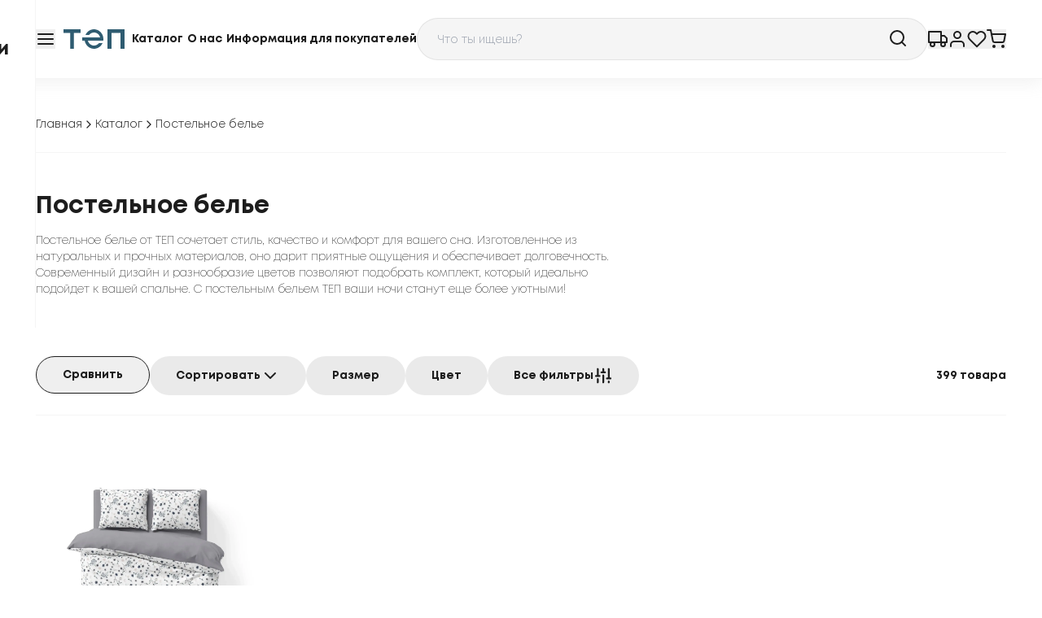

--- FILE ---
content_type: text/html; charset=utf-8
request_url: https://tep.ua/ru/postelnoe-bele/
body_size: 221559
content:
<!DOCTYPE html><html lang="ru" class="__variable_7e11d2 h-full scroll-smooth text-black"><head><meta charSet="utf-8"/><meta name="viewport" content="width=device-width, initial-scale=1"/><link rel="preload" as="image" href="https://www.facebook.com/tr?id=393436398398449&amp;ev=
            PageView&amp;noscript=1"/><link rel="stylesheet" href="/_next/static/css/1c994b6409352a8d.css" data-precedence="next"/><link rel="stylesheet" href="/_next/static/css/bb64179fd4d14c8f.css" data-precedence="next"/><link rel="stylesheet" href="/_next/static/css/2e85c571399b9690.css" data-precedence="next"/><link rel="stylesheet" href="/_next/static/css/23a81e2004653821.css" data-precedence="next"/><link rel="preload" as="script" fetchPriority="low" href="/_next/static/chunks/webpack-a412fce36f5510aa.js"/><script src="/_next/static/chunks/fd9d1056-b2ababacb299545c.js" async=""></script><script src="/_next/static/chunks/2117-2cb13283e49244dc.js" async=""></script><script src="/_next/static/chunks/main-app-5294d1645fe5526e.js" async=""></script><script src="/_next/static/chunks/f8025e75-1a826314bdf767a5.js" async=""></script><script src="/_next/static/chunks/c916193b-47c1c5fce69f39da.js" async=""></script><script src="/_next/static/chunks/ee560e2c-7377f5caf063c55d.js" async=""></script><script src="/_next/static/chunks/3186-54e7d9a8c0f49251.js" async=""></script><script src="/_next/static/chunks/9027-3806a9451c887a1d.js" async=""></script><script src="/_next/static/chunks/5220-5e2260fc9aa012d2.js" async=""></script><script src="/_next/static/chunks/8198-ef37ca5a58f37bab.js" async=""></script><script src="/_next/static/chunks/app/%5Blocalization%5D/%5Bcategory%5D/layout-b2b594b8f2dd4451.js" async=""></script><script src="/_next/static/chunks/f97e080b-a216eb1831b6e60d.js" async=""></script><script src="/_next/static/chunks/8606-88496a6b285a2201.js" async=""></script><script src="/_next/static/chunks/470-dd5217fae605589f.js" async=""></script><script src="/_next/static/chunks/6976-1faaf0593030ceeb.js" async=""></script><script src="/_next/static/chunks/2531-6243af2cfe8f6f06.js" async=""></script><script src="/_next/static/chunks/7895-efdff1bb83507b56.js" async=""></script><script src="/_next/static/chunks/1623-c9565024f46fef32.js" async=""></script><script src="/_next/static/chunks/app/%5Blocalization%5D/%5Bcategory%5D/page-4af3aa07246c704d.js" async=""></script><script src="/_next/static/chunks/8e1d74a4-2468dae6dad5e41a.js" async=""></script><script src="/_next/static/chunks/5183-1f49e3332d084251.js" async=""></script><script src="/_next/static/chunks/app/%5Blocalization%5D/layout-d52b121065a6d394.js" async=""></script><script src="/_next/static/chunks/app/%5Blocalization%5D/not-found-6fe4474b43894ebc.js" async=""></script><link rel="preload" href="https://www.googletagmanager.com/gtm.js?id=GTM-5KHX62M" as="script"/><link rel="preload" href="https://www.googletagmanager.com/gtag/js?id=G-YQSTQ4LH1C" as="script"/><title>Постельное белье - купить комплект постели в Киеве - интернет магазин ТЕП</title><meta name="description" content="Купить постельное белье недорого в Украине. Большой выбор постельного белья от производителя. Гарантия качества. Лучшая цена. Доставка по всей Украине."/><link rel="canonical" href="https://tep.ua/ru/postelnoe-bele/"/><link rel="alternate" hrefLang="uk" href="https://tep.ua/postelnoe-bele/"/><link rel="alternate" hrefLang="en" href="https://tep.ua/en/postelnoe-bele/"/><link rel="alternate" hrefLang="ru" href="https://tep.ua/ru/postelnoe-bele/"/><meta name="google-site-verification" content="9mjT_xnN5vZBO0VitatxhVFWV-rOCsjdgxqQA9DhKms"/><meta name="y_key" content="yahoo"/><meta name="yandex-verification" content="yandex"/><meta name="me" content="my-email"/><meta name="me" content="my-link"/><meta property="og:title" content="Постельное белье - купить комплект постели в Киеве - интернет магазин ТЕП"/><meta property="og:description" content="Купить постельное белье недорого в Украине. Большой выбор постельного белья от производителя. Гарантия качества. Лучшая цена. Доставка по всей Украине."/><meta property="og:url" content="https://tep.ua/ru/postelnoe-bele/"/><meta property="og:image" content="https://tep.ua/media/img/logo.png"/><meta name="twitter:card" content="summary_large_image"/><meta name="twitter:title" content="Постельное белье - купить комплект постели в Киеве - интернет магазин ТЕП"/><meta name="twitter:description" content="Купить постельное белье недорого в Украине. Большой выбор постельного белья от производителя. Гарантия качества. Лучшая цена. Доставка по всей Украине."/><meta name="twitter:image" content="https://tep.ua/media/img/logo.png"/><link rel="icon" href="/favicon.ico" type="image/x-icon" sizes="48x48"/><meta name="next-size-adjust"/><script>(self.__next_s=self.__next_s||[]).push([0,{"children":"\n          window.dataLayer = window.dataLayer || [];\n        ","id":"dataLayer-init"}])</script><noscript><img height="1" width="1" style="display:none" src="https://www.facebook.com/tr?id=393436398398449&amp;ev=
            PageView&amp;noscript=1"/></noscript><script src="/_next/static/chunks/polyfills-42372ed130431b0a.js" noModule=""></script></head><body class="relative h-full"><div class="flex h-full flex-col"><header class="fixed inset-x-0 top-0 z-50 w-full border-b border-tep_gray-200 bg-white py-[22px] shadow-[0_4px_20px_rgba(187,187,187,0.2)]"><div class="container mx-auto max-w-[1224px] px-4 2xl:max-w-[1680px]"><div class="flex flex-wrap items-center justify-between gap-x-4 gap-y-4 md:flex-nowrap md:gap-x-8"><a class="order-2 shrink-0" href="/ru/"><img alt="Logo" loading="lazy" width="94" height="36" decoding="async" data-nimg="1" style="color:transparent" src="/_next/static/media/Logo.624b5285.svg"/></a><div class="order-3 hidden basis-[350px] items-center justify-between gap-x-2 text-center text-sm font-bold lg:flex"><a class="whitespace-nowrap transition-colors duration-200 hover:text-tep_blue-500" data-state="closed" href="/ru/goods/">Каталог</a><a class="whitespace-nowrap transition-colors duration-200 hover:text-tep_blue-500" data-state="closed" href="/ru/company/">О нас</a><a class="whitespace-nowrap transition-colors duration-200 hover:text-tep_blue-500" data-state="closed" href="/ru/information-for-buyers/">Информация для покупателей</a></div><div class="order-5 flex flex-1 items-center justify-end gap-4 justify-self-end md:flex-initial md:gap-8"><a href="/ru/services/tracking/"><button type="button" class="flex items-center justify-center gap-x-2 text-nowrap"><svg stroke="currentColor" fill="none" stroke-width="2" viewBox="0 0 24 24" stroke-linecap="round" stroke-linejoin="round" class="size-6 transition-colors hover:text-tep_blue-500" height="1em" width="1em" xmlns="http://www.w3.org/2000/svg"><rect x="1" y="3" width="15" height="13"></rect><polygon points="16 8 20 8 23 11 23 16 16 16 16 8"></polygon><circle cx="5.5" cy="18.5" r="2.5"></circle><circle cx="18.5" cy="18.5" r="2.5"></circle></svg></button></a><a href="/ru/sign-in/"><button type="button" class="flex items-center justify-center gap-x-2 text-nowrap"><svg stroke="currentColor" fill="none" stroke-width="2" viewBox="0 0 24 24" stroke-linecap="round" stroke-linejoin="round" class="size-6 transition-colors hover:text-tep_blue-500" height="1em" width="1em" xmlns="http://www.w3.org/2000/svg"><path d="M20 21v-2a4 4 0 0 0-4-4H8a4 4 0 0 0-4 4v2"></path><circle cx="12" cy="7" r="4"></circle></svg></button></a><a href="/ru/account/favourite/"><button type="button" class="flex items-center justify-center gap-x-2 text-nowrap"><svg stroke="currentColor" fill="none" stroke-width="2" viewBox="0 0 24 24" stroke-linecap="round" stroke-linejoin="round" class="size-6 transition-colors hover:text-tep_blue-500" height="1em" width="1em" xmlns="http://www.w3.org/2000/svg"><path d="M20.84 4.61a5.5 5.5 0 0 0-7.78 0L12 5.67l-1.06-1.06a5.5 5.5 0 0 0-7.78 7.78l1.06 1.06L12 21.23l7.78-7.78 1.06-1.06a5.5 5.5 0 0 0 0-7.78z"></path></svg></button></a><a href="/ru/account/cart/"><button type="button" class="flex items-center justify-center gap-x-2 text-nowrap"><svg stroke="currentColor" fill="none" stroke-width="2" viewBox="0 0 24 24" stroke-linecap="round" stroke-linejoin="round" class="size-6 transition-colors hover:text-tep_blue-500" height="1em" width="1em" xmlns="http://www.w3.org/2000/svg"><circle cx="9" cy="21" r="1"></circle><circle cx="20" cy="21" r="1"></circle><path d="M1 1h4l2.68 13.39a2 2 0 0 0 2 1.61h9.72a2 2 0 0 0 2-1.61L23 6H6"></path></svg></button></a></div><button type="button" class="flex items-center justify-center gap-x-2 text-nowrap order-6 lg:order-1" title="Открыть меню"><svg stroke="currentColor" fill="none" stroke-width="2" viewBox="0 0 24 24" stroke-linecap="round" stroke-linejoin="round" class="size-6 transition-colors hover:text-tep_blue-500" height="1em" width="1em" xmlns="http://www.w3.org/2000/svg"><line x1="3" y1="12" x2="21" y2="12"></line><line x1="3" y1="6" x2="21" y2="6"></line><line x1="3" y1="18" x2="21" y2="18"></line></svg></button><div class="relative order-last flex-1 basis-full md:order-4 md:basis-auto"><div class="relative z-[90] flex items-center overflow-hidden rounded-full border border-tep_gray-700/20 bg-tep_gray-200 text-sm font-light text-black outline-none transition-colors placeholder:text-sm placeholder:font-light placeholder:text-tep_gray-700 hover:border-black"><input placeholder="Что ты ищешь?" class="w-full bg-transparent px-6 pb-3.5 pt-4 outline-none " id="headlessui-combobox-input-:Rbarcva:" role="combobox" type="text" aria-expanded="false" aria-autocomplete="list" data-headlessui-state=""/><svg stroke="currentColor" fill="none" stroke-width="2" viewBox="0 0 24 24" stroke-linecap="round" stroke-linejoin="round" class="absolute right-6 top-3 size-6" height="1em" width="1em" xmlns="http://www.w3.org/2000/svg"><circle cx="11" cy="11" r="8"></circle><line x1="21" y1="21" x2="16.65" y2="16.65"></line></svg></div></div><div class="fixed inset-0 z-[100] flex min-w-[320px] flex-col items-start gap-y-[50px] overflow-scroll border-tep_gray-200 bg-white px-6 py-8 transition-transform sm:right-auto sm:border-r md:min-w-[372px] md:px-8 md:py-7 lg:min-w-[396px] lg:pl-[108px] -translate-x-full"><div class="flex items-center justify-between gap-8 md:flex-row-reverse md:justify-end"><a href="/ru/"><img alt="Logo" loading="lazy" width="94" height="36" decoding="async" data-nimg="1" style="color:transparent" src="/_next/static/media/Logo.624b5285.svg"/></a><button type="button" class="flex items-center justify-center gap-x-2 text-nowrap"><svg stroke="currentColor" fill="none" stroke-width="2" viewBox="0 0 24 24" stroke-linecap="round" stroke-linejoin="round" class="size-6 transition-colors hover:text-tep_blue-500" height="1em" width="1em" xmlns="http://www.w3.org/2000/svg"><line x1="18" y1="6" x2="6" y2="18"></line><line x1="6" y1="6" x2="18" y2="18"></line></svg></button></div><nav class="flex flex-col gap-y-[30px]"><ul class="flex flex-col gap-y-[18px] text-2xl font-bold"><li><a class="transition-colors duration-200 hover:text-tep_blue-500" href="/ru/dytyachyy-tekstyl/">Детский декстиль</a></li><li><a class="transition-colors duration-200 hover:text-tep_blue-500" href="/ru/pokryvala/">Покрывала</a></li><li><a class="transition-colors duration-200 hover:text-tep_blue-500" href="/ru/orhanajzery/">Органайзеры </a></li><li><a class="transition-colors duration-200 hover:text-tep_blue-500" href="/ru/dlja-dekoru/">Для декора</a></li><li><a class="transition-colors duration-200 hover:text-tep_blue-500" href="/ru/skaterti/">Скатерти</a></li><li><a class="transition-colors duration-200 hover:text-tep_blue-500" href="/ru/namatrasniki/">Наматрасники</a></li><li><a class="transition-colors duration-200 hover:text-tep_blue-500" href="/ru/polotentsa/">Полотенца</a></li><li><a class="transition-colors duration-200 hover:text-tep_blue-500" href="/ru/pledy/">Пледы</a></li><li><a class="transition-colors duration-200 hover:text-tep_blue-500" href="/ru/podushki/">Подушки</a></li><li><a class="transition-colors duration-200 hover:text-tep_blue-500" href="/ru/dekoratuvni-podushki/">Декоративные подушки</a></li><li><a class="transition-colors duration-200 hover:text-tep_blue-500" href="/ru/postelnoe-bele/">Постельное белье</a></li><li><a class="transition-colors duration-200 hover:text-tep_blue-500" href="/ru/odeyala/">Одеяла</a></li><li><a class="transition-colors duration-200 hover:text-tep_blue-500" href="/ru/navolochki/">Наволочки</a></li><li><a class="transition-colors duration-200 hover:text-tep_blue-500" href="/ru/superaktsiyi/">Суперакции</a></li><li><a class="transition-colors duration-200 hover:text-tep_blue-500" href="/ru/prostyni/">Простыни</a></li><li><a class="transition-colors duration-200 text-[#be1d1d] hover:text-tep_red-500" href="/ru/akcii/">Акции</a></li></ul><ul class="flex flex-col items-start gap-y-[18px] text-sm font-light"><li class="transition-colors duration-200 hover:text-tep_blue-500"><a href="/ru/company/">О нас</a></li><li class="transition-colors duration-200 hover:text-tep_blue-500"><a href="/ru/information-for-buyers/">Информация для покупателей</a></li><li class="transition-colors duration-200 hover:text-tep_blue-500"><a href="/ru/services/delivery/">Услуги</a></li></ul></nav><!--$--><button type="button" class="flex gap-x-2 text-nowrap cursor-pointer items-center justify-center rounded-full text-center text-sm font-bold transition-colors duration-200 ease-linear disabled:cursor-not-allowed disabled:opacity-50 border border-black text-black hover:border-tep_blue-500 hover:bg-white/20 hover:text-tep_blue-500 active:border-black active:bg-transparent active:text-black disabled:bg-tep_gray-700/60 disabled:hover:border-black disabled:hover:text-black px-6 py-3"><svg stroke="currentColor" fill="none" stroke-width="2" viewBox="0 0 24 24" stroke-linecap="round" stroke-linejoin="round" class="size-4" height="1em" width="1em" xmlns="http://www.w3.org/2000/svg"><circle cx="12" cy="12" r="10"></circle><line x1="2" y1="12" x2="22" y2="12"></line><path d="M12 2a15.3 15.3 0 0 1 4 10 15.3 15.3 0 0 1-4 10 15.3 15.3 0 0 1-4-10 15.3 15.3 0 0 1 4-10z"></path></svg>Изменить язык</button><!--/$--></div></div></div></header><main class="relative flex-1 pt-[147px] md:pt-[95px]"><section class="bg-white mb-12"><div class="container mx-auto max-w-[1224px] px-4"><ul class="flex flex-wrap items-center gap-x-2 gap-y-1.5 border-b border-tep_gray-200 pb-6 pt-8 md:pt-12"><li><a class="flex shrink-0 items-center gap-x-2 whitespace-nowrap text-sm font-light transition-colors hover:text-tep_blue-500" href="/ru/">Главная<svg stroke="currentColor" fill="none" stroke-width="2" viewBox="0 0 24 24" stroke-linecap="round" stroke-linejoin="round" class="size-4" height="1em" width="1em" xmlns="http://www.w3.org/2000/svg"><polyline points="9 18 15 12 9 6"></polyline></svg></a></li><li><a class="flex shrink-0 items-center gap-x-2 whitespace-nowrap text-sm font-light transition-colors hover:text-tep_blue-500" href="/ru/goods/">Каталог<svg stroke="currentColor" fill="none" stroke-width="2" viewBox="0 0 24 24" stroke-linecap="round" stroke-linejoin="round" class="size-4" height="1em" width="1em" xmlns="http://www.w3.org/2000/svg"><polyline points="9 18 15 12 9 6"></polyline></svg></a></li><li><a class="flex shrink-0 items-center gap-x-2 whitespace-nowrap text-sm font-light transition-colors pointer-events-none" href="/ru/postelnoe-bele/"></a></li></ul></div></section><script type="application/ld+json">{"@context":"https://schema.org","@type":"BreadcrumbList","itemListElement":[{"@type":"ListItem","position":1,"name":"Главная","item":"https://tep.ua/ru/"},{"@type":"ListItem","position":2,"name":"Постельное белье","item":"https://tep.ua/ru/postelnoe-bele/"}]}</script><section class="mb-12 lg:mb-[72px]"><div class="container mx-auto max-w-[1224px] px-4"><div class="max-w-[704px]"><h1 class="font-bold text-2xl md:text-3xl mb-3.5">Постельное белье</h1><div class="text-sm font-extralight"><p>Постельное белье от ТЕП сочетает стиль, качество и комфорт для вашего сна. Изготовленное из натуральных и прочных материалов, оно дарит приятные ощущения и обеспечивает долговечность. Современный дизайн и разнообразие цветов позволяют подобрать комплект, который идеально подойдет к вашей спальне. С постельным бельем ТЕП ваши ночи станут еще более уютными!</p></div></div></div></section><section class="overflow-x-hidden"><div class="container mx-auto max-w-[1224px] px-4"><div class="flex flex-col-reverse justify-between gap-y-6 border-b border-tep_gray-200 pb-6 lg:flex-row lg:items-center"><div class="-mb-2 flex flex-nowrap gap-x-4 overflow-x-scroll pb-2"><a href="/ru/postelnoe-bele/compare/"><button type="button" class="flex gap-x-2 text-nowrap cursor-pointer items-center justify-center rounded-full text-center text-sm font-bold transition-colors duration-200 ease-linear disabled:cursor-not-allowed disabled:opacity-50 border border-black text-black hover:border-tep_blue-500 hover:bg-white/20 hover:text-tep_blue-500 active:border-black active:bg-transparent active:text-black disabled:bg-tep_gray-700/60 disabled:hover:border-black disabled:hover:text-black px-8 py-3">Сравнить</button></a><button type="button" class="flex gap-x-2 text-nowrap cursor-pointer items-center justify-center rounded-full text-center text-sm font-bold transition-colors duration-200 ease-linear disabled:cursor-not-allowed disabled:opacity-50 bg-[#EAEAEA] text-black hover:bg-tep_gray-700/50 active:bg-tep_gray-700/30 disabled:bg-gray-700/50 disabled:text-gray-200 px-8 py-3">Сортировать<svg stroke="currentColor" fill="none" stroke-width="2" viewBox="0 0 24 24" stroke-linecap="round" stroke-linejoin="round" aria-hidden="true" class="size-6 select-none" height="1em" width="1em" xmlns="http://www.w3.org/2000/svg"><polyline points="6 9 12 15 18 9"></polyline></svg></button><button type="button" class="flex gap-x-2 text-nowrap cursor-pointer items-center justify-center rounded-full text-center text-sm font-bold transition-colors duration-200 ease-linear disabled:cursor-not-allowed disabled:opacity-50 bg-[#EAEAEA] text-black hover:bg-tep_gray-700/50 active:bg-tep_gray-700/30 disabled:bg-gray-700/50 disabled:text-gray-200 px-8 py-3">Размер</button><button type="button" class="flex gap-x-2 text-nowrap cursor-pointer items-center justify-center rounded-full text-center text-sm font-bold transition-colors duration-200 ease-linear disabled:cursor-not-allowed disabled:opacity-50 bg-[#EAEAEA] text-black hover:bg-tep_gray-700/50 active:bg-tep_gray-700/30 disabled:bg-gray-700/50 disabled:text-gray-200 px-8 py-3">Цвет</button><button type="button" class="flex gap-x-2 text-nowrap cursor-pointer items-center justify-center rounded-full text-center text-sm font-bold transition-colors duration-200 ease-linear disabled:cursor-not-allowed disabled:opacity-50 bg-[#EAEAEA] text-black hover:bg-tep_gray-700/50 active:bg-tep_gray-700/30 disabled:bg-gray-700/50 disabled:text-gray-200 px-8 py-3">Все фильтры<svg stroke="currentColor" fill="currentColor" stroke-width="0" viewBox="0 0 256 256" class="size-6" height="1em" width="1em" xmlns="http://www.w3.org/2000/svg"><path d="M140,124v92a12,12,0,0,1-24,0V124a12,12,0,0,1,24,0Zm60,68a12,12,0,0,0-12,12v12a12,12,0,0,0,24,0V204A12,12,0,0,0,200,192Zm24-40H212V40a12,12,0,0,0-24,0V152H176a12,12,0,0,0,0,24h48a12,12,0,0,0,0-24ZM56,160a12,12,0,0,0-12,12v44a12,12,0,0,0,24,0V172A12,12,0,0,0,56,160Zm24-40H68V40a12,12,0,0,0-24,0v80H32a12,12,0,0,0,0,24H80a12,12,0,0,0,0-24Zm72-48H140V40a12,12,0,0,0-24,0V72H104a12,12,0,0,0,0,24h48a12,12,0,0,0,0-24Z"></path></svg></button></div><div class="text-sm font-bold text-black">399<!-- --> <!-- -->товара</div></div></div></section><section class="mb-[100px] lg:mb-40 mt-12"><div class="container mx-auto max-w-[1224px] px-4"><div class="grid grid-cols-1 gap-x-6 gap-y-11 sm:grid-cols-2 md:grid-cols-3 lg:grid-cols-4 lg:gap-y-[72px]"><div class="group mx-auto flex w-full max-w-[288px] flex-col overflow-hidden rounded-3xl p-2 transition-shadow hover:shadow"><a href="/ru/postelnoe-bele/komplekt-postilnoyi-bilyzny-melluna-silk-garden-polutorna/"><div class="relative overflow-hidden rounded-3xl pb-[100%] mb-6"><img alt="Комплект постельного белья Melluna Silk Garden" title="Комплект постельного белья Melluna Silk Garden" loading="lazy" decoding="async" data-nimg="fill" class="object-cover transition-transform duration-300 group-hover:scale-105" style="position:absolute;height:100%;width:100%;left:0;top:0;right:0;bottom:0;color:transparent" sizes="100vw, 50vw, 33vw" srcSet="/_next/image/?url=https%3A%2F%2Fbalakk-site.zt-svadba.com%2Fimagesweb%2Fmodel_00000001614%2F00000038341.webp&amp;w=256&amp;q=75 256w, /_next/image/?url=https%3A%2F%2Fbalakk-site.zt-svadba.com%2Fimagesweb%2Fmodel_00000001614%2F00000038341.webp&amp;w=384&amp;q=75 384w, /_next/image/?url=https%3A%2F%2Fbalakk-site.zt-svadba.com%2Fimagesweb%2Fmodel_00000001614%2F00000038341.webp&amp;w=640&amp;q=75 640w, /_next/image/?url=https%3A%2F%2Fbalakk-site.zt-svadba.com%2Fimagesweb%2Fmodel_00000001614%2F00000038341.webp&amp;w=750&amp;q=75 750w, /_next/image/?url=https%3A%2F%2Fbalakk-site.zt-svadba.com%2Fimagesweb%2Fmodel_00000001614%2F00000038341.webp&amp;w=828&amp;q=75 828w, /_next/image/?url=https%3A%2F%2Fbalakk-site.zt-svadba.com%2Fimagesweb%2Fmodel_00000001614%2F00000038341.webp&amp;w=1080&amp;q=75 1080w, /_next/image/?url=https%3A%2F%2Fbalakk-site.zt-svadba.com%2Fimagesweb%2Fmodel_00000001614%2F00000038341.webp&amp;w=1200&amp;q=75 1200w, /_next/image/?url=https%3A%2F%2Fbalakk-site.zt-svadba.com%2Fimagesweb%2Fmodel_00000001614%2F00000038341.webp&amp;w=1920&amp;q=75 1920w, /_next/image/?url=https%3A%2F%2Fbalakk-site.zt-svadba.com%2Fimagesweb%2Fmodel_00000001614%2F00000038341.webp&amp;w=2048&amp;q=75 2048w, /_next/image/?url=https%3A%2F%2Fbalakk-site.zt-svadba.com%2Fimagesweb%2Fmodel_00000001614%2F00000038341.webp&amp;w=3840&amp;q=75 3840w" src="/_next/image/?url=https%3A%2F%2Fbalakk-site.zt-svadba.com%2Fimagesweb%2Fmodel_00000001614%2F00000038341.webp&amp;w=3840&amp;q=75"/></div></a><div class="mb-4 flex flex-1 items-start justify-between"><div><a class="mb-1.5 " href="/ru/postelnoe-bele/komplekt-postilnoyi-bilyzny-melluna-silk-garden-polutorna/"><p class="font-bold text-xl uppercase">Комплект постельного белья Melluna Silk Garden</p></a><p class="font-light text-[#A5A5A5]">Постельное белье</p></div><div class="flex gap-x-6 pl-3"><div class="py-3"><div class="flex items-start gap-x-4"><button class="relative inline-flex size-6 shrink-0 items-center justify-center rounded border-2 border-tep_gray-700/50 outline-none" id="headlessui-switch-:Rmgmafkvbcva:" role="switch" type="button" tabindex="0" aria-checked="false" data-headlessui-state=""></button></div></div><button type="button" class="flex items-center gap-x-2 text-nowrap cursor-pointer justify-center rounded-full transition-colors ease-linear disabled:cursor-not-allowed disabled:opacity-50 text-black hover:text-tep_blue-500 active:text-tep_blue-500/80 disabled:text-tep_gray-700 h-12 w-12"><svg stroke="currentColor" fill="none" stroke-width="2" viewBox="0 0 24 24" stroke-linecap="round" stroke-linejoin="round" class="size-6" height="1em" width="1em" xmlns="http://www.w3.org/2000/svg"><path d="M20.84 4.61a5.5 5.5 0 0 0-7.78 0L12 5.67l-1.06-1.06a5.5 5.5 0 0 0-7.78 7.78l1.06 1.06L12 21.23l7.78-7.78 1.06-1.06a5.5 5.5 0 0 0 0-7.78z"></path></svg></button></div></div><div class="flex items-end justify-between"><p class="font-bold text-2xl"><span class="whitespace-nowrap">1502<span class="align-top text-xs font-bold"> <!-- -->грн</span></span></p><button type="button" class="flex items-center gap-x-2 text-nowrap cursor-pointer justify-center rounded-full transition-colors ease-linear disabled:cursor-not-allowed disabled:opacity-50 text-white bg-tep_blue-400 hover:bg-tep_blue-500 active:bg-tep_blue-500/90 disabled:bg-gray-400 h-12 w-12"><svg width="24" height="24" viewBox="0 0 24 24" fill="none" xmlns="http://www.w3.org/2000/svg" class="size-6"><path d="M22 9.00002H17.21L12.83 2.44002C12.64 2.16002 12.32 2.02002 12 2.02002C11.68 2.02002 11.36 2.16002 11.17 2.45002L6.79 9.00002H2C1.45 9.00002 1 9.45002 1 10C1 10.09 1.01 10.18 1.04 10.27L3.58 19.54C3.81 20.38 4.58 21 5.5 21H18.5C19.42 21 20.19 20.38 20.43 19.54L22.97 10.27L23 10C23 9.45002 22.55 9.00002 22 9.00002ZM12 4.80002L14.8 9.00002H9.2L12 4.80002ZM18.5 19L5.51 19.01L3.31 11H20.7L18.5 19Z" fill="white"></path><rect x="11" y="12" width="2" height="6" rx="1" fill="white"></rect><rect x="9" y="16" width="2" height="6" rx="1" transform="rotate(-90 9 16)" fill="white"></rect></svg></button></div></div><div class="group mx-auto flex w-full max-w-[288px] flex-col overflow-hidden rounded-3xl p-2 transition-shadow hover:shadow"><a href="/ru/postelnoe-bele/komplekt-postilnoyi-bilyzny-melluna-soft-ribbons-polutorna/"><div class="relative overflow-hidden rounded-3xl pb-[100%] mb-6"><img alt="Комплект постельного белья Melluna Soft Ribbons" title="Комплект постельного белья Melluna Soft Ribbons" loading="lazy" decoding="async" data-nimg="fill" class="object-cover transition-transform duration-300 group-hover:scale-105" style="position:absolute;height:100%;width:100%;left:0;top:0;right:0;bottom:0;color:transparent" sizes="100vw, 50vw, 33vw" srcSet="/_next/image/?url=https%3A%2F%2Fbalakk-site.zt-svadba.com%2Fimagesweb%2Fmodel_00000001619%2F00000038342.webp&amp;w=256&amp;q=75 256w, /_next/image/?url=https%3A%2F%2Fbalakk-site.zt-svadba.com%2Fimagesweb%2Fmodel_00000001619%2F00000038342.webp&amp;w=384&amp;q=75 384w, /_next/image/?url=https%3A%2F%2Fbalakk-site.zt-svadba.com%2Fimagesweb%2Fmodel_00000001619%2F00000038342.webp&amp;w=640&amp;q=75 640w, /_next/image/?url=https%3A%2F%2Fbalakk-site.zt-svadba.com%2Fimagesweb%2Fmodel_00000001619%2F00000038342.webp&amp;w=750&amp;q=75 750w, /_next/image/?url=https%3A%2F%2Fbalakk-site.zt-svadba.com%2Fimagesweb%2Fmodel_00000001619%2F00000038342.webp&amp;w=828&amp;q=75 828w, /_next/image/?url=https%3A%2F%2Fbalakk-site.zt-svadba.com%2Fimagesweb%2Fmodel_00000001619%2F00000038342.webp&amp;w=1080&amp;q=75 1080w, /_next/image/?url=https%3A%2F%2Fbalakk-site.zt-svadba.com%2Fimagesweb%2Fmodel_00000001619%2F00000038342.webp&amp;w=1200&amp;q=75 1200w, /_next/image/?url=https%3A%2F%2Fbalakk-site.zt-svadba.com%2Fimagesweb%2Fmodel_00000001619%2F00000038342.webp&amp;w=1920&amp;q=75 1920w, /_next/image/?url=https%3A%2F%2Fbalakk-site.zt-svadba.com%2Fimagesweb%2Fmodel_00000001619%2F00000038342.webp&amp;w=2048&amp;q=75 2048w, /_next/image/?url=https%3A%2F%2Fbalakk-site.zt-svadba.com%2Fimagesweb%2Fmodel_00000001619%2F00000038342.webp&amp;w=3840&amp;q=75 3840w" src="/_next/image/?url=https%3A%2F%2Fbalakk-site.zt-svadba.com%2Fimagesweb%2Fmodel_00000001619%2F00000038342.webp&amp;w=3840&amp;q=75"/></div></a><div class="mb-4 flex flex-1 items-start justify-between"><div><a class="mb-1.5 " href="/ru/postelnoe-bele/komplekt-postilnoyi-bilyzny-melluna-soft-ribbons-polutorna/"><p class="font-bold text-xl uppercase">Комплект постельного белья Melluna Soft Ribbons</p></a><p class="font-light text-[#A5A5A5]">Постельное белье</p></div><div class="flex gap-x-6 pl-3"><div class="py-3"><div class="flex items-start gap-x-4"><button class="relative inline-flex size-6 shrink-0 items-center justify-center rounded border-2 border-tep_gray-700/50 outline-none" id="headlessui-switch-:Rmh6afkvbcva:" role="switch" type="button" tabindex="0" aria-checked="false" data-headlessui-state=""></button></div></div><button type="button" class="flex items-center gap-x-2 text-nowrap cursor-pointer justify-center rounded-full transition-colors ease-linear disabled:cursor-not-allowed disabled:opacity-50 text-black hover:text-tep_blue-500 active:text-tep_blue-500/80 disabled:text-tep_gray-700 h-12 w-12"><svg stroke="currentColor" fill="none" stroke-width="2" viewBox="0 0 24 24" stroke-linecap="round" stroke-linejoin="round" class="size-6" height="1em" width="1em" xmlns="http://www.w3.org/2000/svg"><path d="M20.84 4.61a5.5 5.5 0 0 0-7.78 0L12 5.67l-1.06-1.06a5.5 5.5 0 0 0-7.78 7.78l1.06 1.06L12 21.23l7.78-7.78 1.06-1.06a5.5 5.5 0 0 0 0-7.78z"></path></svg></button></div></div><div class="flex items-end justify-between"><p class="font-bold text-2xl"><span class="whitespace-nowrap">1502<span class="align-top text-xs font-bold"> <!-- -->грн</span></span></p></div></div><div class="group mx-auto flex w-full max-w-[288px] flex-col overflow-hidden rounded-3xl p-2 transition-shadow hover:shadow"><a href="/ru/postelnoe-bele/komplekt-postilnoi-bilyzny-tep-polyutornyiy-summer-bloom-18404/"><div class="relative overflow-hidden rounded-3xl pb-[100%] mb-6"><img alt="Постельное белье &quot;ТЕП&quot; Summer Bloom, 70x70" title="Постельное белье &quot;ТЕП&quot; Summer Bloom, 70x70" loading="lazy" decoding="async" data-nimg="fill" class="object-cover transition-transform duration-300 group-hover:scale-105" style="position:absolute;height:100%;width:100%;left:0;top:0;right:0;bottom:0;color:transparent" sizes="100vw, 50vw, 33vw" srcSet="/_next/image/?url=https%3A%2F%2Fbalakk-site.zt-svadba.com%2Fimagesweb%2Fmodel_00000000875%2F00000038844.webp&amp;w=256&amp;q=75 256w, /_next/image/?url=https%3A%2F%2Fbalakk-site.zt-svadba.com%2Fimagesweb%2Fmodel_00000000875%2F00000038844.webp&amp;w=384&amp;q=75 384w, /_next/image/?url=https%3A%2F%2Fbalakk-site.zt-svadba.com%2Fimagesweb%2Fmodel_00000000875%2F00000038844.webp&amp;w=640&amp;q=75 640w, /_next/image/?url=https%3A%2F%2Fbalakk-site.zt-svadba.com%2Fimagesweb%2Fmodel_00000000875%2F00000038844.webp&amp;w=750&amp;q=75 750w, /_next/image/?url=https%3A%2F%2Fbalakk-site.zt-svadba.com%2Fimagesweb%2Fmodel_00000000875%2F00000038844.webp&amp;w=828&amp;q=75 828w, /_next/image/?url=https%3A%2F%2Fbalakk-site.zt-svadba.com%2Fimagesweb%2Fmodel_00000000875%2F00000038844.webp&amp;w=1080&amp;q=75 1080w, /_next/image/?url=https%3A%2F%2Fbalakk-site.zt-svadba.com%2Fimagesweb%2Fmodel_00000000875%2F00000038844.webp&amp;w=1200&amp;q=75 1200w, /_next/image/?url=https%3A%2F%2Fbalakk-site.zt-svadba.com%2Fimagesweb%2Fmodel_00000000875%2F00000038844.webp&amp;w=1920&amp;q=75 1920w, /_next/image/?url=https%3A%2F%2Fbalakk-site.zt-svadba.com%2Fimagesweb%2Fmodel_00000000875%2F00000038844.webp&amp;w=2048&amp;q=75 2048w, /_next/image/?url=https%3A%2F%2Fbalakk-site.zt-svadba.com%2Fimagesweb%2Fmodel_00000000875%2F00000038844.webp&amp;w=3840&amp;q=75 3840w" src="/_next/image/?url=https%3A%2F%2Fbalakk-site.zt-svadba.com%2Fimagesweb%2Fmodel_00000000875%2F00000038844.webp&amp;w=3840&amp;q=75"/></div></a><div class="mb-4 flex flex-1 items-start justify-between"><div><a class="mb-1.5 " href="/ru/postelnoe-bele/komplekt-postilnoi-bilyzny-tep-polyutornyiy-summer-bloom-18404/"><p class="font-bold text-xl uppercase">Постельное белье &quot;ТЕП&quot; Summer Bloom, 70x70</p></a><p class="font-light text-[#A5A5A5]">Постельное белье</p></div><div class="flex gap-x-6 pl-3"><div class="py-3"><div class="flex items-start gap-x-4"><button class="relative inline-flex size-6 shrink-0 items-center justify-center rounded border-2 border-tep_gray-700/50 outline-none" id="headlessui-switch-:Rmhmafkvbcva:" role="switch" type="button" tabindex="0" aria-checked="false" data-headlessui-state=""></button></div></div><button type="button" class="flex items-center gap-x-2 text-nowrap cursor-pointer justify-center rounded-full transition-colors ease-linear disabled:cursor-not-allowed disabled:opacity-50 text-black hover:text-tep_blue-500 active:text-tep_blue-500/80 disabled:text-tep_gray-700 h-12 w-12"><svg stroke="currentColor" fill="none" stroke-width="2" viewBox="0 0 24 24" stroke-linecap="round" stroke-linejoin="round" class="size-6" height="1em" width="1em" xmlns="http://www.w3.org/2000/svg"><path d="M20.84 4.61a5.5 5.5 0 0 0-7.78 0L12 5.67l-1.06-1.06a5.5 5.5 0 0 0-7.78 7.78l1.06 1.06L12 21.23l7.78-7.78 1.06-1.06a5.5 5.5 0 0 0 0-7.78z"></path></svg></button></div></div><div class="flex items-end justify-between"><p class="font-bold text-2xl flex gap-x-4"><span class="whitespace-nowrap bg-tep_blue-400 pl-1 pr-[1px] text-white">1179<span class="align-top text-xs font-bold"> <!-- -->грн</span></span><span class="block whitespace-nowrap text-base leading-none text-black"><span class="line-through">1572</span><span class="align-top  text-[8px] font-bold"> <!-- -->грн</span></span></p></div></div><div class="group mx-auto flex w-full max-w-[288px] flex-col overflow-hidden rounded-3xl p-2 transition-shadow hover:shadow"><a href="/ru/postelnoe-bele/komplekt-postilnoyi-bilyzny-melluna-luna-garden-polutorna/"><div class="relative overflow-hidden rounded-3xl pb-[100%] mb-6"><img alt="Комплект постельного белья Melluna Luna Garden" title="Комплект постельного белья Melluna Luna Garden" loading="lazy" decoding="async" data-nimg="fill" class="object-cover transition-transform duration-300 group-hover:scale-105" style="position:absolute;height:100%;width:100%;left:0;top:0;right:0;bottom:0;color:transparent" sizes="100vw, 50vw, 33vw" srcSet="/_next/image/?url=https%3A%2F%2Fbalakk-site.zt-svadba.com%2Fimagesweb%2Fmodel_00000001612%2F00000038338.webp&amp;w=256&amp;q=75 256w, /_next/image/?url=https%3A%2F%2Fbalakk-site.zt-svadba.com%2Fimagesweb%2Fmodel_00000001612%2F00000038338.webp&amp;w=384&amp;q=75 384w, /_next/image/?url=https%3A%2F%2Fbalakk-site.zt-svadba.com%2Fimagesweb%2Fmodel_00000001612%2F00000038338.webp&amp;w=640&amp;q=75 640w, /_next/image/?url=https%3A%2F%2Fbalakk-site.zt-svadba.com%2Fimagesweb%2Fmodel_00000001612%2F00000038338.webp&amp;w=750&amp;q=75 750w, /_next/image/?url=https%3A%2F%2Fbalakk-site.zt-svadba.com%2Fimagesweb%2Fmodel_00000001612%2F00000038338.webp&amp;w=828&amp;q=75 828w, /_next/image/?url=https%3A%2F%2Fbalakk-site.zt-svadba.com%2Fimagesweb%2Fmodel_00000001612%2F00000038338.webp&amp;w=1080&amp;q=75 1080w, /_next/image/?url=https%3A%2F%2Fbalakk-site.zt-svadba.com%2Fimagesweb%2Fmodel_00000001612%2F00000038338.webp&amp;w=1200&amp;q=75 1200w, /_next/image/?url=https%3A%2F%2Fbalakk-site.zt-svadba.com%2Fimagesweb%2Fmodel_00000001612%2F00000038338.webp&amp;w=1920&amp;q=75 1920w, /_next/image/?url=https%3A%2F%2Fbalakk-site.zt-svadba.com%2Fimagesweb%2Fmodel_00000001612%2F00000038338.webp&amp;w=2048&amp;q=75 2048w, /_next/image/?url=https%3A%2F%2Fbalakk-site.zt-svadba.com%2Fimagesweb%2Fmodel_00000001612%2F00000038338.webp&amp;w=3840&amp;q=75 3840w" src="/_next/image/?url=https%3A%2F%2Fbalakk-site.zt-svadba.com%2Fimagesweb%2Fmodel_00000001612%2F00000038338.webp&amp;w=3840&amp;q=75"/></div></a><div class="mb-4 flex flex-1 items-start justify-between"><div><a class="mb-1.5 " href="/ru/postelnoe-bele/komplekt-postilnoyi-bilyzny-melluna-luna-garden-polutorna/"><p class="font-bold text-xl uppercase">Комплект постельного белья Melluna Luna Garden</p></a><p class="font-light text-[#A5A5A5]">Постельное белье</p></div><div class="flex gap-x-6 pl-3"><div class="py-3"><div class="flex items-start gap-x-4"><button class="relative inline-flex size-6 shrink-0 items-center justify-center rounded border-2 border-tep_gray-700/50 outline-none" id="headlessui-switch-:Rmi6afkvbcva:" role="switch" type="button" tabindex="0" aria-checked="false" data-headlessui-state=""></button></div></div><button type="button" class="flex items-center gap-x-2 text-nowrap cursor-pointer justify-center rounded-full transition-colors ease-linear disabled:cursor-not-allowed disabled:opacity-50 text-black hover:text-tep_blue-500 active:text-tep_blue-500/80 disabled:text-tep_gray-700 h-12 w-12"><svg stroke="currentColor" fill="none" stroke-width="2" viewBox="0 0 24 24" stroke-linecap="round" stroke-linejoin="round" class="size-6" height="1em" width="1em" xmlns="http://www.w3.org/2000/svg"><path d="M20.84 4.61a5.5 5.5 0 0 0-7.78 0L12 5.67l-1.06-1.06a5.5 5.5 0 0 0-7.78 7.78l1.06 1.06L12 21.23l7.78-7.78 1.06-1.06a5.5 5.5 0 0 0 0-7.78z"></path></svg></button></div></div><div class="flex items-end justify-between"><p class="font-bold text-2xl"><span class="whitespace-nowrap">1502<span class="align-top text-xs font-bold"> <!-- -->грн</span></span></p></div></div><div class="group mx-auto flex w-full max-w-[288px] flex-col overflow-hidden rounded-3xl p-2 transition-shadow hover:shadow"><a href="/ru/postelnoe-bele/komplekt-postilnoyi-bilyzny-melluna-urban-grace-polutorna/"><div class="relative overflow-hidden rounded-3xl pb-[100%] mb-6"><img alt="Комплект постельного белья Melluna Urban Grace" title="Комплект постельного белья Melluna Urban Grace" loading="lazy" decoding="async" data-nimg="fill" class="object-cover transition-transform duration-300 group-hover:scale-105" style="position:absolute;height:100%;width:100%;left:0;top:0;right:0;bottom:0;color:transparent" sizes="100vw, 50vw, 33vw" srcSet="/_next/image/?url=https%3A%2F%2Fbalakk-site.zt-svadba.com%2Fimagesweb%2Fmodel_00000001615%2F00000038344.webp&amp;w=256&amp;q=75 256w, /_next/image/?url=https%3A%2F%2Fbalakk-site.zt-svadba.com%2Fimagesweb%2Fmodel_00000001615%2F00000038344.webp&amp;w=384&amp;q=75 384w, /_next/image/?url=https%3A%2F%2Fbalakk-site.zt-svadba.com%2Fimagesweb%2Fmodel_00000001615%2F00000038344.webp&amp;w=640&amp;q=75 640w, /_next/image/?url=https%3A%2F%2Fbalakk-site.zt-svadba.com%2Fimagesweb%2Fmodel_00000001615%2F00000038344.webp&amp;w=750&amp;q=75 750w, /_next/image/?url=https%3A%2F%2Fbalakk-site.zt-svadba.com%2Fimagesweb%2Fmodel_00000001615%2F00000038344.webp&amp;w=828&amp;q=75 828w, /_next/image/?url=https%3A%2F%2Fbalakk-site.zt-svadba.com%2Fimagesweb%2Fmodel_00000001615%2F00000038344.webp&amp;w=1080&amp;q=75 1080w, /_next/image/?url=https%3A%2F%2Fbalakk-site.zt-svadba.com%2Fimagesweb%2Fmodel_00000001615%2F00000038344.webp&amp;w=1200&amp;q=75 1200w, /_next/image/?url=https%3A%2F%2Fbalakk-site.zt-svadba.com%2Fimagesweb%2Fmodel_00000001615%2F00000038344.webp&amp;w=1920&amp;q=75 1920w, /_next/image/?url=https%3A%2F%2Fbalakk-site.zt-svadba.com%2Fimagesweb%2Fmodel_00000001615%2F00000038344.webp&amp;w=2048&amp;q=75 2048w, /_next/image/?url=https%3A%2F%2Fbalakk-site.zt-svadba.com%2Fimagesweb%2Fmodel_00000001615%2F00000038344.webp&amp;w=3840&amp;q=75 3840w" src="/_next/image/?url=https%3A%2F%2Fbalakk-site.zt-svadba.com%2Fimagesweb%2Fmodel_00000001615%2F00000038344.webp&amp;w=3840&amp;q=75"/></div></a><div class="mb-4 flex flex-1 items-start justify-between"><div><a class="mb-1.5 " href="/ru/postelnoe-bele/komplekt-postilnoyi-bilyzny-melluna-urban-grace-polutorna/"><p class="font-bold text-xl uppercase">Комплект постельного белья Melluna Urban Grace</p></a><p class="font-light text-[#A5A5A5]">Постельное белье</p></div><div class="flex gap-x-6 pl-3"><div class="py-3"><div class="flex items-start gap-x-4"><button class="relative inline-flex size-6 shrink-0 items-center justify-center rounded border-2 border-tep_gray-700/50 outline-none" id="headlessui-switch-:Rmimafkvbcva:" role="switch" type="button" tabindex="0" aria-checked="false" data-headlessui-state=""></button></div></div><button type="button" class="flex items-center gap-x-2 text-nowrap cursor-pointer justify-center rounded-full transition-colors ease-linear disabled:cursor-not-allowed disabled:opacity-50 text-black hover:text-tep_blue-500 active:text-tep_blue-500/80 disabled:text-tep_gray-700 h-12 w-12"><svg stroke="currentColor" fill="none" stroke-width="2" viewBox="0 0 24 24" stroke-linecap="round" stroke-linejoin="round" class="size-6" height="1em" width="1em" xmlns="http://www.w3.org/2000/svg"><path d="M20.84 4.61a5.5 5.5 0 0 0-7.78 0L12 5.67l-1.06-1.06a5.5 5.5 0 0 0-7.78 7.78l1.06 1.06L12 21.23l7.78-7.78 1.06-1.06a5.5 5.5 0 0 0 0-7.78z"></path></svg></button></div></div><div class="flex items-end justify-between"><p class="font-bold text-2xl"><span class="whitespace-nowrap">1502<span class="align-top text-xs font-bold"> <!-- -->грн</span></span></p></div></div><div class="group mx-auto flex w-full max-w-[288px] flex-col overflow-hidden rounded-3xl p-2 transition-shadow hover:shadow"><a href="/ru/postelnoe-bele/komplekt-postilnoi-bilyzny-tep-natyuralnyiy-smaragd-70x70-polyutornyiy/"><div class="relative overflow-hidden rounded-3xl pb-[100%] mb-6"><img alt="Постельное белье &quot;ТЕП&quot; Натуральный смарагд, 70x70" title="Постельное белье &quot;ТЕП&quot; Натуральный смарагд, 70x70" loading="lazy" decoding="async" data-nimg="fill" class="object-cover transition-transform duration-300 group-hover:scale-105" style="position:absolute;height:100%;width:100%;left:0;top:0;right:0;bottom:0;color:transparent" sizes="100vw, 50vw, 33vw" srcSet="/_next/image/?url=https%3A%2F%2Fbalakk-site.zt-svadba.com%2Fimagesweb%2Fmodel_00000000774%2F00000038973.webp&amp;w=256&amp;q=75 256w, /_next/image/?url=https%3A%2F%2Fbalakk-site.zt-svadba.com%2Fimagesweb%2Fmodel_00000000774%2F00000038973.webp&amp;w=384&amp;q=75 384w, /_next/image/?url=https%3A%2F%2Fbalakk-site.zt-svadba.com%2Fimagesweb%2Fmodel_00000000774%2F00000038973.webp&amp;w=640&amp;q=75 640w, /_next/image/?url=https%3A%2F%2Fbalakk-site.zt-svadba.com%2Fimagesweb%2Fmodel_00000000774%2F00000038973.webp&amp;w=750&amp;q=75 750w, /_next/image/?url=https%3A%2F%2Fbalakk-site.zt-svadba.com%2Fimagesweb%2Fmodel_00000000774%2F00000038973.webp&amp;w=828&amp;q=75 828w, /_next/image/?url=https%3A%2F%2Fbalakk-site.zt-svadba.com%2Fimagesweb%2Fmodel_00000000774%2F00000038973.webp&amp;w=1080&amp;q=75 1080w, /_next/image/?url=https%3A%2F%2Fbalakk-site.zt-svadba.com%2Fimagesweb%2Fmodel_00000000774%2F00000038973.webp&amp;w=1200&amp;q=75 1200w, /_next/image/?url=https%3A%2F%2Fbalakk-site.zt-svadba.com%2Fimagesweb%2Fmodel_00000000774%2F00000038973.webp&amp;w=1920&amp;q=75 1920w, /_next/image/?url=https%3A%2F%2Fbalakk-site.zt-svadba.com%2Fimagesweb%2Fmodel_00000000774%2F00000038973.webp&amp;w=2048&amp;q=75 2048w, /_next/image/?url=https%3A%2F%2Fbalakk-site.zt-svadba.com%2Fimagesweb%2Fmodel_00000000774%2F00000038973.webp&amp;w=3840&amp;q=75 3840w" src="/_next/image/?url=https%3A%2F%2Fbalakk-site.zt-svadba.com%2Fimagesweb%2Fmodel_00000000774%2F00000038973.webp&amp;w=3840&amp;q=75"/></div></a><div class="mb-4 flex flex-1 items-start justify-between"><div><a class="mb-1.5 " href="/ru/postelnoe-bele/komplekt-postilnoi-bilyzny-tep-natyuralnyiy-smaragd-70x70-polyutornyiy/"><p class="font-bold text-xl uppercase">Постельное белье &quot;ТЕП&quot; Натуральный смарагд, 70x70</p></a><p class="font-light text-[#A5A5A5]">Постельное белье</p></div><div class="flex gap-x-6 pl-3"><div class="py-3"><div class="flex items-start gap-x-4"><button class="relative inline-flex size-6 shrink-0 items-center justify-center rounded border-2 border-tep_gray-700/50 outline-none" id="headlessui-switch-:Rmj6afkvbcva:" role="switch" type="button" tabindex="0" aria-checked="false" data-headlessui-state=""></button></div></div><button type="button" class="flex items-center gap-x-2 text-nowrap cursor-pointer justify-center rounded-full transition-colors ease-linear disabled:cursor-not-allowed disabled:opacity-50 text-black hover:text-tep_blue-500 active:text-tep_blue-500/80 disabled:text-tep_gray-700 h-12 w-12"><svg stroke="currentColor" fill="none" stroke-width="2" viewBox="0 0 24 24" stroke-linecap="round" stroke-linejoin="round" class="size-6" height="1em" width="1em" xmlns="http://www.w3.org/2000/svg"><path d="M20.84 4.61a5.5 5.5 0 0 0-7.78 0L12 5.67l-1.06-1.06a5.5 5.5 0 0 0-7.78 7.78l1.06 1.06L12 21.23l7.78-7.78 1.06-1.06a5.5 5.5 0 0 0 0-7.78z"></path></svg></button></div></div><div class="flex items-end justify-between"><p class="font-bold text-2xl flex gap-x-4"><span class="whitespace-nowrap bg-tep_blue-400 pl-1 pr-[1px] text-white">1179<span class="align-top text-xs font-bold"> <!-- -->грн</span></span><span class="block whitespace-nowrap text-base leading-none text-black"><span class="line-through">1572</span><span class="align-top  text-[8px] font-bold"> <!-- -->грн</span></span></p><button type="button" class="flex items-center gap-x-2 text-nowrap cursor-pointer justify-center rounded-full transition-colors ease-linear disabled:cursor-not-allowed disabled:opacity-50 text-white bg-tep_blue-400 hover:bg-tep_blue-500 active:bg-tep_blue-500/90 disabled:bg-gray-400 h-12 w-12"><svg width="24" height="24" viewBox="0 0 24 24" fill="none" xmlns="http://www.w3.org/2000/svg" class="size-6"><path d="M22 9.00002H17.21L12.83 2.44002C12.64 2.16002 12.32 2.02002 12 2.02002C11.68 2.02002 11.36 2.16002 11.17 2.45002L6.79 9.00002H2C1.45 9.00002 1 9.45002 1 10C1 10.09 1.01 10.18 1.04 10.27L3.58 19.54C3.81 20.38 4.58 21 5.5 21H18.5C19.42 21 20.19 20.38 20.43 19.54L22.97 10.27L23 10C23 9.45002 22.55 9.00002 22 9.00002ZM12 4.80002L14.8 9.00002H9.2L12 4.80002ZM18.5 19L5.51 19.01L3.31 11H20.7L18.5 19Z" fill="white"></path><rect x="11" y="12" width="2" height="6" rx="1" fill="white"></rect><rect x="9" y="16" width="2" height="6" rx="1" transform="rotate(-90 9 16)" fill="white"></rect></svg></button></div></div><div class="group mx-auto flex w-full max-w-[288px] flex-col overflow-hidden rounded-3xl p-2 transition-shadow hover:shadow"><a href="/ru/postelnoe-bele/komplekt-postilnoi-bilyzny-tep-polyutornyiy-nigny-sny-18715/"><div class="relative overflow-hidden rounded-3xl pb-[100%] mb-6"><img alt="Постельное белье&quot;ТЕП&quot; Нежные сны, 70x70" title="Постельное белье&quot;ТЕП&quot; Нежные сны, 70x70" loading="lazy" decoding="async" data-nimg="fill" class="object-cover transition-transform duration-300 group-hover:scale-105" style="position:absolute;height:100%;width:100%;left:0;top:0;right:0;bottom:0;color:transparent" sizes="100vw, 50vw, 33vw" srcSet="/_next/image/?url=https%3A%2F%2Fbalakk-site.zt-svadba.com%2Fimagesweb%2Fmodel_00000001038%2F00000038856.webp&amp;w=256&amp;q=75 256w, /_next/image/?url=https%3A%2F%2Fbalakk-site.zt-svadba.com%2Fimagesweb%2Fmodel_00000001038%2F00000038856.webp&amp;w=384&amp;q=75 384w, /_next/image/?url=https%3A%2F%2Fbalakk-site.zt-svadba.com%2Fimagesweb%2Fmodel_00000001038%2F00000038856.webp&amp;w=640&amp;q=75 640w, /_next/image/?url=https%3A%2F%2Fbalakk-site.zt-svadba.com%2Fimagesweb%2Fmodel_00000001038%2F00000038856.webp&amp;w=750&amp;q=75 750w, /_next/image/?url=https%3A%2F%2Fbalakk-site.zt-svadba.com%2Fimagesweb%2Fmodel_00000001038%2F00000038856.webp&amp;w=828&amp;q=75 828w, /_next/image/?url=https%3A%2F%2Fbalakk-site.zt-svadba.com%2Fimagesweb%2Fmodel_00000001038%2F00000038856.webp&amp;w=1080&amp;q=75 1080w, /_next/image/?url=https%3A%2F%2Fbalakk-site.zt-svadba.com%2Fimagesweb%2Fmodel_00000001038%2F00000038856.webp&amp;w=1200&amp;q=75 1200w, /_next/image/?url=https%3A%2F%2Fbalakk-site.zt-svadba.com%2Fimagesweb%2Fmodel_00000001038%2F00000038856.webp&amp;w=1920&amp;q=75 1920w, /_next/image/?url=https%3A%2F%2Fbalakk-site.zt-svadba.com%2Fimagesweb%2Fmodel_00000001038%2F00000038856.webp&amp;w=2048&amp;q=75 2048w, /_next/image/?url=https%3A%2F%2Fbalakk-site.zt-svadba.com%2Fimagesweb%2Fmodel_00000001038%2F00000038856.webp&amp;w=3840&amp;q=75 3840w" src="/_next/image/?url=https%3A%2F%2Fbalakk-site.zt-svadba.com%2Fimagesweb%2Fmodel_00000001038%2F00000038856.webp&amp;w=3840&amp;q=75"/></div></a><div class="mb-4 flex flex-1 items-start justify-between"><div><a class="mb-1.5 " href="/ru/postelnoe-bele/komplekt-postilnoi-bilyzny-tep-polyutornyiy-nigny-sny-18715/"><p class="font-bold text-xl uppercase">Постельное белье&quot;ТЕП&quot; Нежные сны, 70x70</p></a><p class="font-light text-[#A5A5A5]">Постельное белье</p></div><div class="flex gap-x-6 pl-3"><div class="py-3"><div class="flex items-start gap-x-4"><button class="relative inline-flex size-6 shrink-0 items-center justify-center rounded border-2 border-tep_gray-700/50 outline-none" id="headlessui-switch-:Rmjmafkvbcva:" role="switch" type="button" tabindex="0" aria-checked="false" data-headlessui-state=""></button></div></div><button type="button" class="flex items-center gap-x-2 text-nowrap cursor-pointer justify-center rounded-full transition-colors ease-linear disabled:cursor-not-allowed disabled:opacity-50 text-black hover:text-tep_blue-500 active:text-tep_blue-500/80 disabled:text-tep_gray-700 h-12 w-12"><svg stroke="currentColor" fill="none" stroke-width="2" viewBox="0 0 24 24" stroke-linecap="round" stroke-linejoin="round" class="size-6" height="1em" width="1em" xmlns="http://www.w3.org/2000/svg"><path d="M20.84 4.61a5.5 5.5 0 0 0-7.78 0L12 5.67l-1.06-1.06a5.5 5.5 0 0 0-7.78 7.78l1.06 1.06L12 21.23l7.78-7.78 1.06-1.06a5.5 5.5 0 0 0 0-7.78z"></path></svg></button></div></div><div class="flex items-end justify-between"><p class="font-bold text-2xl flex gap-x-4"><span class="whitespace-nowrap bg-tep_blue-400 pl-1 pr-[1px] text-white">1179<span class="align-top text-xs font-bold"> <!-- -->грн</span></span><span class="block whitespace-nowrap text-base leading-none text-black"><span class="line-through">1572</span><span class="align-top  text-[8px] font-bold"> <!-- -->грн</span></span></p><button type="button" class="flex items-center gap-x-2 text-nowrap cursor-pointer justify-center rounded-full transition-colors ease-linear disabled:cursor-not-allowed disabled:opacity-50 text-white bg-tep_blue-400 hover:bg-tep_blue-500 active:bg-tep_blue-500/90 disabled:bg-gray-400 h-12 w-12"><svg width="24" height="24" viewBox="0 0 24 24" fill="none" xmlns="http://www.w3.org/2000/svg" class="size-6"><path d="M22 9.00002H17.21L12.83 2.44002C12.64 2.16002 12.32 2.02002 12 2.02002C11.68 2.02002 11.36 2.16002 11.17 2.45002L6.79 9.00002H2C1.45 9.00002 1 9.45002 1 10C1 10.09 1.01 10.18 1.04 10.27L3.58 19.54C3.81 20.38 4.58 21 5.5 21H18.5C19.42 21 20.19 20.38 20.43 19.54L22.97 10.27L23 10C23 9.45002 22.55 9.00002 22 9.00002ZM12 4.80002L14.8 9.00002H9.2L12 4.80002ZM18.5 19L5.51 19.01L3.31 11H20.7L18.5 19Z" fill="white"></path><rect x="11" y="12" width="2" height="6" rx="1" fill="white"></rect><rect x="9" y="16" width="2" height="6" rx="1" transform="rotate(-90 9 16)" fill="white"></rect></svg></button></div></div><div class="group mx-auto flex w-full max-w-[288px] flex-col overflow-hidden rounded-3xl p-2 transition-shadow hover:shadow"><a href="/ru/postelnoe-bele/komplekt-postilnoyi-bilyzny-melluna-silent-garden-polutorna/"><div class="relative overflow-hidden rounded-3xl pb-[100%] mb-6"><img alt="Комплект постельного белья Melluna Silent Garden" title="Комплект постельного белья Melluna Silent Garden" loading="lazy" decoding="async" data-nimg="fill" class="object-cover transition-transform duration-300 group-hover:scale-105" style="position:absolute;height:100%;width:100%;left:0;top:0;right:0;bottom:0;color:transparent" sizes="100vw, 50vw, 33vw" srcSet="/_next/image/?url=https%3A%2F%2Fbalakk-site.zt-svadba.com%2Fimagesweb%2Fmodel_00000001617%2F00000038340.webp&amp;w=256&amp;q=75 256w, /_next/image/?url=https%3A%2F%2Fbalakk-site.zt-svadba.com%2Fimagesweb%2Fmodel_00000001617%2F00000038340.webp&amp;w=384&amp;q=75 384w, /_next/image/?url=https%3A%2F%2Fbalakk-site.zt-svadba.com%2Fimagesweb%2Fmodel_00000001617%2F00000038340.webp&amp;w=640&amp;q=75 640w, /_next/image/?url=https%3A%2F%2Fbalakk-site.zt-svadba.com%2Fimagesweb%2Fmodel_00000001617%2F00000038340.webp&amp;w=750&amp;q=75 750w, /_next/image/?url=https%3A%2F%2Fbalakk-site.zt-svadba.com%2Fimagesweb%2Fmodel_00000001617%2F00000038340.webp&amp;w=828&amp;q=75 828w, /_next/image/?url=https%3A%2F%2Fbalakk-site.zt-svadba.com%2Fimagesweb%2Fmodel_00000001617%2F00000038340.webp&amp;w=1080&amp;q=75 1080w, /_next/image/?url=https%3A%2F%2Fbalakk-site.zt-svadba.com%2Fimagesweb%2Fmodel_00000001617%2F00000038340.webp&amp;w=1200&amp;q=75 1200w, /_next/image/?url=https%3A%2F%2Fbalakk-site.zt-svadba.com%2Fimagesweb%2Fmodel_00000001617%2F00000038340.webp&amp;w=1920&amp;q=75 1920w, /_next/image/?url=https%3A%2F%2Fbalakk-site.zt-svadba.com%2Fimagesweb%2Fmodel_00000001617%2F00000038340.webp&amp;w=2048&amp;q=75 2048w, /_next/image/?url=https%3A%2F%2Fbalakk-site.zt-svadba.com%2Fimagesweb%2Fmodel_00000001617%2F00000038340.webp&amp;w=3840&amp;q=75 3840w" src="/_next/image/?url=https%3A%2F%2Fbalakk-site.zt-svadba.com%2Fimagesweb%2Fmodel_00000001617%2F00000038340.webp&amp;w=3840&amp;q=75"/></div></a><div class="mb-4 flex flex-1 items-start justify-between"><div><a class="mb-1.5 " href="/ru/postelnoe-bele/komplekt-postilnoyi-bilyzny-melluna-silent-garden-polutorna/"><p class="font-bold text-xl uppercase">Комплект постельного белья Melluna Silent Garden</p></a><p class="font-light text-[#A5A5A5]">Постельное белье</p></div><div class="flex gap-x-6 pl-3"><div class="py-3"><div class="flex items-start gap-x-4"><button class="relative inline-flex size-6 shrink-0 items-center justify-center rounded border-2 border-tep_gray-700/50 outline-none" id="headlessui-switch-:Rmk6afkvbcva:" role="switch" type="button" tabindex="0" aria-checked="false" data-headlessui-state=""></button></div></div><button type="button" class="flex items-center gap-x-2 text-nowrap cursor-pointer justify-center rounded-full transition-colors ease-linear disabled:cursor-not-allowed disabled:opacity-50 text-black hover:text-tep_blue-500 active:text-tep_blue-500/80 disabled:text-tep_gray-700 h-12 w-12"><svg stroke="currentColor" fill="none" stroke-width="2" viewBox="0 0 24 24" stroke-linecap="round" stroke-linejoin="round" class="size-6" height="1em" width="1em" xmlns="http://www.w3.org/2000/svg"><path d="M20.84 4.61a5.5 5.5 0 0 0-7.78 0L12 5.67l-1.06-1.06a5.5 5.5 0 0 0-7.78 7.78l1.06 1.06L12 21.23l7.78-7.78 1.06-1.06a5.5 5.5 0 0 0 0-7.78z"></path></svg></button></div></div><div class="flex items-end justify-between"><p class="font-bold text-2xl"><span class="whitespace-nowrap">1502<span class="align-top text-xs font-bold"> <!-- -->грн</span></span></p></div></div><div class="group mx-auto flex w-full max-w-[288px] flex-col overflow-hidden rounded-3xl p-2 transition-shadow hover:shadow"><a href="/ru/postelnoe-bele/komplekt-postilnoyi-bilyzny-tep-362-cube-polutorna/"><div class="relative overflow-hidden rounded-3xl pb-[100%] mb-6"><img alt="Комплект постельного белья &quot;ТЕП&quot; 362 Cube" title="Комплект постельного белья &quot;ТЕП&quot; 362 Cube" loading="lazy" decoding="async" data-nimg="fill" class="object-cover transition-transform duration-300 group-hover:scale-105" style="position:absolute;height:100%;width:100%;left:0;top:0;right:0;bottom:0;color:transparent" sizes="100vw, 50vw, 33vw" srcSet="/_next/image/?url=https%3A%2F%2Fbalakk-site.zt-svadba.com%2Fimagesweb%2Fmodel_00000000041%2F00000039057.webp&amp;w=256&amp;q=75 256w, /_next/image/?url=https%3A%2F%2Fbalakk-site.zt-svadba.com%2Fimagesweb%2Fmodel_00000000041%2F00000039057.webp&amp;w=384&amp;q=75 384w, /_next/image/?url=https%3A%2F%2Fbalakk-site.zt-svadba.com%2Fimagesweb%2Fmodel_00000000041%2F00000039057.webp&amp;w=640&amp;q=75 640w, /_next/image/?url=https%3A%2F%2Fbalakk-site.zt-svadba.com%2Fimagesweb%2Fmodel_00000000041%2F00000039057.webp&amp;w=750&amp;q=75 750w, /_next/image/?url=https%3A%2F%2Fbalakk-site.zt-svadba.com%2Fimagesweb%2Fmodel_00000000041%2F00000039057.webp&amp;w=828&amp;q=75 828w, /_next/image/?url=https%3A%2F%2Fbalakk-site.zt-svadba.com%2Fimagesweb%2Fmodel_00000000041%2F00000039057.webp&amp;w=1080&amp;q=75 1080w, /_next/image/?url=https%3A%2F%2Fbalakk-site.zt-svadba.com%2Fimagesweb%2Fmodel_00000000041%2F00000039057.webp&amp;w=1200&amp;q=75 1200w, /_next/image/?url=https%3A%2F%2Fbalakk-site.zt-svadba.com%2Fimagesweb%2Fmodel_00000000041%2F00000039057.webp&amp;w=1920&amp;q=75 1920w, /_next/image/?url=https%3A%2F%2Fbalakk-site.zt-svadba.com%2Fimagesweb%2Fmodel_00000000041%2F00000039057.webp&amp;w=2048&amp;q=75 2048w, /_next/image/?url=https%3A%2F%2Fbalakk-site.zt-svadba.com%2Fimagesweb%2Fmodel_00000000041%2F00000039057.webp&amp;w=3840&amp;q=75 3840w" src="/_next/image/?url=https%3A%2F%2Fbalakk-site.zt-svadba.com%2Fimagesweb%2Fmodel_00000000041%2F00000039057.webp&amp;w=3840&amp;q=75"/></div></a><div class="mb-4 flex flex-1 items-start justify-between"><div><a class="mb-1.5 " href="/ru/postelnoe-bele/komplekt-postilnoyi-bilyzny-tep-362-cube-polutorna/"><p class="font-bold text-xl uppercase">Комплект постельного белья &quot;ТЕП&quot; 362 Cube</p></a><p class="font-light text-[#A5A5A5]">Постельное белье</p></div><div class="flex gap-x-6 pl-3"><div class="py-3"><div class="flex items-start gap-x-4"><button class="relative inline-flex size-6 shrink-0 items-center justify-center rounded border-2 border-tep_gray-700/50 outline-none" id="headlessui-switch-:Rmkmafkvbcva:" role="switch" type="button" tabindex="0" aria-checked="false" data-headlessui-state=""></button></div></div><button type="button" class="flex items-center gap-x-2 text-nowrap cursor-pointer justify-center rounded-full transition-colors ease-linear disabled:cursor-not-allowed disabled:opacity-50 text-black hover:text-tep_blue-500 active:text-tep_blue-500/80 disabled:text-tep_gray-700 h-12 w-12"><svg stroke="currentColor" fill="none" stroke-width="2" viewBox="0 0 24 24" stroke-linecap="round" stroke-linejoin="round" class="size-6" height="1em" width="1em" xmlns="http://www.w3.org/2000/svg"><path d="M20.84 4.61a5.5 5.5 0 0 0-7.78 0L12 5.67l-1.06-1.06a5.5 5.5 0 0 0-7.78 7.78l1.06 1.06L12 21.23l7.78-7.78 1.06-1.06a5.5 5.5 0 0 0 0-7.78z"></path></svg></button></div></div><div class="flex items-end justify-between"><p class="font-bold text-2xl flex gap-x-4"><span class="whitespace-nowrap bg-tep_blue-400 pl-1 pr-[1px] text-white">1179<span class="align-top text-xs font-bold"> <!-- -->грн</span></span><span class="block whitespace-nowrap text-base leading-none text-black"><span class="line-through">1572</span><span class="align-top  text-[8px] font-bold"> <!-- -->грн</span></span></p></div></div><div class="group mx-auto flex w-full max-w-[288px] flex-col overflow-hidden rounded-3xl p-2 transition-shadow hover:shadow"><a href="/ru/postelnoe-bele/komplekt-postilnoyi-bilyzny-melluna-midnight-sky-polutorna/"><div class="relative overflow-hidden rounded-3xl pb-[100%] mb-6"><img alt="Комплект постельного белья Melluna Midnight Sky" title="Комплект постельного белья Melluna Midnight Sky" loading="lazy" decoding="async" data-nimg="fill" class="object-cover transition-transform duration-300 group-hover:scale-105" style="position:absolute;height:100%;width:100%;left:0;top:0;right:0;bottom:0;color:transparent" sizes="100vw, 50vw, 33vw" srcSet="/_next/image/?url=https%3A%2F%2Fbalakk-site.zt-svadba.com%2Fimagesweb%2Fmodel_00000001621%2F00000038339.webp&amp;w=256&amp;q=75 256w, /_next/image/?url=https%3A%2F%2Fbalakk-site.zt-svadba.com%2Fimagesweb%2Fmodel_00000001621%2F00000038339.webp&amp;w=384&amp;q=75 384w, /_next/image/?url=https%3A%2F%2Fbalakk-site.zt-svadba.com%2Fimagesweb%2Fmodel_00000001621%2F00000038339.webp&amp;w=640&amp;q=75 640w, /_next/image/?url=https%3A%2F%2Fbalakk-site.zt-svadba.com%2Fimagesweb%2Fmodel_00000001621%2F00000038339.webp&amp;w=750&amp;q=75 750w, /_next/image/?url=https%3A%2F%2Fbalakk-site.zt-svadba.com%2Fimagesweb%2Fmodel_00000001621%2F00000038339.webp&amp;w=828&amp;q=75 828w, /_next/image/?url=https%3A%2F%2Fbalakk-site.zt-svadba.com%2Fimagesweb%2Fmodel_00000001621%2F00000038339.webp&amp;w=1080&amp;q=75 1080w, /_next/image/?url=https%3A%2F%2Fbalakk-site.zt-svadba.com%2Fimagesweb%2Fmodel_00000001621%2F00000038339.webp&amp;w=1200&amp;q=75 1200w, /_next/image/?url=https%3A%2F%2Fbalakk-site.zt-svadba.com%2Fimagesweb%2Fmodel_00000001621%2F00000038339.webp&amp;w=1920&amp;q=75 1920w, /_next/image/?url=https%3A%2F%2Fbalakk-site.zt-svadba.com%2Fimagesweb%2Fmodel_00000001621%2F00000038339.webp&amp;w=2048&amp;q=75 2048w, /_next/image/?url=https%3A%2F%2Fbalakk-site.zt-svadba.com%2Fimagesweb%2Fmodel_00000001621%2F00000038339.webp&amp;w=3840&amp;q=75 3840w" src="/_next/image/?url=https%3A%2F%2Fbalakk-site.zt-svadba.com%2Fimagesweb%2Fmodel_00000001621%2F00000038339.webp&amp;w=3840&amp;q=75"/></div></a><div class="mb-4 flex flex-1 items-start justify-between"><div><a class="mb-1.5 " href="/ru/postelnoe-bele/komplekt-postilnoyi-bilyzny-melluna-midnight-sky-polutorna/"><p class="font-bold text-xl uppercase">Комплект постельного белья Melluna Midnight Sky</p></a><p class="font-light text-[#A5A5A5]">Постельное белье</p></div><div class="flex gap-x-6 pl-3"><div class="py-3"><div class="flex items-start gap-x-4"><button class="relative inline-flex size-6 shrink-0 items-center justify-center rounded border-2 border-tep_gray-700/50 outline-none" id="headlessui-switch-:Rml6afkvbcva:" role="switch" type="button" tabindex="0" aria-checked="false" data-headlessui-state=""></button></div></div><button type="button" class="flex items-center gap-x-2 text-nowrap cursor-pointer justify-center rounded-full transition-colors ease-linear disabled:cursor-not-allowed disabled:opacity-50 text-black hover:text-tep_blue-500 active:text-tep_blue-500/80 disabled:text-tep_gray-700 h-12 w-12"><svg stroke="currentColor" fill="none" stroke-width="2" viewBox="0 0 24 24" stroke-linecap="round" stroke-linejoin="round" class="size-6" height="1em" width="1em" xmlns="http://www.w3.org/2000/svg"><path d="M20.84 4.61a5.5 5.5 0 0 0-7.78 0L12 5.67l-1.06-1.06a5.5 5.5 0 0 0-7.78 7.78l1.06 1.06L12 21.23l7.78-7.78 1.06-1.06a5.5 5.5 0 0 0 0-7.78z"></path></svg></button></div></div><div class="flex items-end justify-between"><p class="font-bold text-2xl"><span class="whitespace-nowrap">1502<span class="align-top text-xs font-bold"> <!-- -->грн</span></span></p><button type="button" class="flex items-center gap-x-2 text-nowrap cursor-pointer justify-center rounded-full transition-colors ease-linear disabled:cursor-not-allowed disabled:opacity-50 text-white bg-tep_blue-400 hover:bg-tep_blue-500 active:bg-tep_blue-500/90 disabled:bg-gray-400 h-12 w-12"><svg width="24" height="24" viewBox="0 0 24 24" fill="none" xmlns="http://www.w3.org/2000/svg" class="size-6"><path d="M22 9.00002H17.21L12.83 2.44002C12.64 2.16002 12.32 2.02002 12 2.02002C11.68 2.02002 11.36 2.16002 11.17 2.45002L6.79 9.00002H2C1.45 9.00002 1 9.45002 1 10C1 10.09 1.01 10.18 1.04 10.27L3.58 19.54C3.81 20.38 4.58 21 5.5 21H18.5C19.42 21 20.19 20.38 20.43 19.54L22.97 10.27L23 10C23 9.45002 22.55 9.00002 22 9.00002ZM12 4.80002L14.8 9.00002H9.2L12 4.80002ZM18.5 19L5.51 19.01L3.31 11H20.7L18.5 19Z" fill="white"></path><rect x="11" y="12" width="2" height="6" rx="1" fill="white"></rect><rect x="9" y="16" width="2" height="6" rx="1" transform="rotate(-90 9 16)" fill="white"></rect></svg></button></div></div><div class="group mx-auto flex w-full max-w-[288px] flex-col overflow-hidden rounded-3xl p-2 transition-shadow hover:shadow"><a href="/ru/postelnoe-bele/komplekt-postilnoi-bilyzny-tep-olive-dots-70x70-polyutornyiy-17540/"><div class="relative overflow-hidden rounded-3xl pb-[100%] mb-6"><img alt="Постельное белье &quot;ТЕП&quot; Olive Dots, 70x70" title="Постельное белье &quot;ТЕП&quot; Olive Dots, 70x70" loading="lazy" decoding="async" data-nimg="fill" class="object-cover transition-transform duration-300 group-hover:scale-105" style="position:absolute;height:100%;width:100%;left:0;top:0;right:0;bottom:0;color:transparent" sizes="100vw, 50vw, 33vw" srcSet="/_next/image/?url=https%3A%2F%2Fbalakk-site.zt-svadba.com%2Fimagesweb%2Fmodel_00000000053%2F00000038836.webp&amp;w=256&amp;q=75 256w, /_next/image/?url=https%3A%2F%2Fbalakk-site.zt-svadba.com%2Fimagesweb%2Fmodel_00000000053%2F00000038836.webp&amp;w=384&amp;q=75 384w, /_next/image/?url=https%3A%2F%2Fbalakk-site.zt-svadba.com%2Fimagesweb%2Fmodel_00000000053%2F00000038836.webp&amp;w=640&amp;q=75 640w, /_next/image/?url=https%3A%2F%2Fbalakk-site.zt-svadba.com%2Fimagesweb%2Fmodel_00000000053%2F00000038836.webp&amp;w=750&amp;q=75 750w, /_next/image/?url=https%3A%2F%2Fbalakk-site.zt-svadba.com%2Fimagesweb%2Fmodel_00000000053%2F00000038836.webp&amp;w=828&amp;q=75 828w, /_next/image/?url=https%3A%2F%2Fbalakk-site.zt-svadba.com%2Fimagesweb%2Fmodel_00000000053%2F00000038836.webp&amp;w=1080&amp;q=75 1080w, /_next/image/?url=https%3A%2F%2Fbalakk-site.zt-svadba.com%2Fimagesweb%2Fmodel_00000000053%2F00000038836.webp&amp;w=1200&amp;q=75 1200w, /_next/image/?url=https%3A%2F%2Fbalakk-site.zt-svadba.com%2Fimagesweb%2Fmodel_00000000053%2F00000038836.webp&amp;w=1920&amp;q=75 1920w, /_next/image/?url=https%3A%2F%2Fbalakk-site.zt-svadba.com%2Fimagesweb%2Fmodel_00000000053%2F00000038836.webp&amp;w=2048&amp;q=75 2048w, /_next/image/?url=https%3A%2F%2Fbalakk-site.zt-svadba.com%2Fimagesweb%2Fmodel_00000000053%2F00000038836.webp&amp;w=3840&amp;q=75 3840w" src="/_next/image/?url=https%3A%2F%2Fbalakk-site.zt-svadba.com%2Fimagesweb%2Fmodel_00000000053%2F00000038836.webp&amp;w=3840&amp;q=75"/></div></a><div class="mb-4 flex flex-1 items-start justify-between"><div><a class="mb-1.5 " href="/ru/postelnoe-bele/komplekt-postilnoi-bilyzny-tep-olive-dots-70x70-polyutornyiy-17540/"><p class="font-bold text-xl uppercase">Постельное белье &quot;ТЕП&quot; Olive Dots, 70x70</p></a><p class="font-light text-[#A5A5A5]">Постельное белье</p></div><div class="flex gap-x-6 pl-3"><div class="py-3"><div class="flex items-start gap-x-4"><button class="relative inline-flex size-6 shrink-0 items-center justify-center rounded border-2 border-tep_gray-700/50 outline-none" id="headlessui-switch-:Rmlmafkvbcva:" role="switch" type="button" tabindex="0" aria-checked="false" data-headlessui-state=""></button></div></div><button type="button" class="flex items-center gap-x-2 text-nowrap cursor-pointer justify-center rounded-full transition-colors ease-linear disabled:cursor-not-allowed disabled:opacity-50 text-black hover:text-tep_blue-500 active:text-tep_blue-500/80 disabled:text-tep_gray-700 h-12 w-12"><svg stroke="currentColor" fill="none" stroke-width="2" viewBox="0 0 24 24" stroke-linecap="round" stroke-linejoin="round" class="size-6" height="1em" width="1em" xmlns="http://www.w3.org/2000/svg"><path d="M20.84 4.61a5.5 5.5 0 0 0-7.78 0L12 5.67l-1.06-1.06a5.5 5.5 0 0 0-7.78 7.78l1.06 1.06L12 21.23l7.78-7.78 1.06-1.06a5.5 5.5 0 0 0 0-7.78z"></path></svg></button></div></div><div class="flex items-end justify-between"><p class="font-bold text-2xl flex gap-x-4"><span class="whitespace-nowrap bg-tep_blue-400 pl-1 pr-[1px] text-white">1179<span class="align-top text-xs font-bold"> <!-- -->грн</span></span><span class="block whitespace-nowrap text-base leading-none text-black"><span class="line-through">1572</span><span class="align-top  text-[8px] font-bold"> <!-- -->грн</span></span></p><button type="button" class="flex items-center gap-x-2 text-nowrap cursor-pointer justify-center rounded-full transition-colors ease-linear disabled:cursor-not-allowed disabled:opacity-50 text-white bg-tep_blue-400 hover:bg-tep_blue-500 active:bg-tep_blue-500/90 disabled:bg-gray-400 h-12 w-12"><svg width="24" height="24" viewBox="0 0 24 24" fill="none" xmlns="http://www.w3.org/2000/svg" class="size-6"><path d="M22 9.00002H17.21L12.83 2.44002C12.64 2.16002 12.32 2.02002 12 2.02002C11.68 2.02002 11.36 2.16002 11.17 2.45002L6.79 9.00002H2C1.45 9.00002 1 9.45002 1 10C1 10.09 1.01 10.18 1.04 10.27L3.58 19.54C3.81 20.38 4.58 21 5.5 21H18.5C19.42 21 20.19 20.38 20.43 19.54L22.97 10.27L23 10C23 9.45002 22.55 9.00002 22 9.00002ZM12 4.80002L14.8 9.00002H9.2L12 4.80002ZM18.5 19L5.51 19.01L3.31 11H20.7L18.5 19Z" fill="white"></path><rect x="11" y="12" width="2" height="6" rx="1" fill="white"></rect><rect x="9" y="16" width="2" height="6" rx="1" transform="rotate(-90 9 16)" fill="white"></rect></svg></button></div></div><div class="group mx-auto flex w-full max-w-[288px] flex-col overflow-hidden rounded-3xl p-2 transition-shadow hover:shadow"><a href="/ru/postelnoe-bele/komplekt-postilnoi-bilyzny-tep-soft-dreams-mint-fantasy-70x70-polyutornyiy-17658/"><div class="relative overflow-hidden rounded-3xl pb-[100%] mb-6"><img alt="Постельное белье ТЕП &quot;Soft dreams&quot; Mint Fantasy, 70x70" title="Постельное белье ТЕП &quot;Soft dreams&quot; Mint Fantasy, 70x70" loading="lazy" decoding="async" data-nimg="fill" class="object-cover transition-transform duration-300 group-hover:scale-105" style="position:absolute;height:100%;width:100%;left:0;top:0;right:0;bottom:0;color:transparent" sizes="100vw, 50vw, 33vw" srcSet="/_next/image/?url=https%3A%2F%2Fbalakk-site.zt-svadba.com%2Fimagesweb%2Fmodel_00000000113%2F00000028487.webp&amp;w=256&amp;q=75 256w, /_next/image/?url=https%3A%2F%2Fbalakk-site.zt-svadba.com%2Fimagesweb%2Fmodel_00000000113%2F00000028487.webp&amp;w=384&amp;q=75 384w, /_next/image/?url=https%3A%2F%2Fbalakk-site.zt-svadba.com%2Fimagesweb%2Fmodel_00000000113%2F00000028487.webp&amp;w=640&amp;q=75 640w, /_next/image/?url=https%3A%2F%2Fbalakk-site.zt-svadba.com%2Fimagesweb%2Fmodel_00000000113%2F00000028487.webp&amp;w=750&amp;q=75 750w, /_next/image/?url=https%3A%2F%2Fbalakk-site.zt-svadba.com%2Fimagesweb%2Fmodel_00000000113%2F00000028487.webp&amp;w=828&amp;q=75 828w, /_next/image/?url=https%3A%2F%2Fbalakk-site.zt-svadba.com%2Fimagesweb%2Fmodel_00000000113%2F00000028487.webp&amp;w=1080&amp;q=75 1080w, /_next/image/?url=https%3A%2F%2Fbalakk-site.zt-svadba.com%2Fimagesweb%2Fmodel_00000000113%2F00000028487.webp&amp;w=1200&amp;q=75 1200w, /_next/image/?url=https%3A%2F%2Fbalakk-site.zt-svadba.com%2Fimagesweb%2Fmodel_00000000113%2F00000028487.webp&amp;w=1920&amp;q=75 1920w, /_next/image/?url=https%3A%2F%2Fbalakk-site.zt-svadba.com%2Fimagesweb%2Fmodel_00000000113%2F00000028487.webp&amp;w=2048&amp;q=75 2048w, /_next/image/?url=https%3A%2F%2Fbalakk-site.zt-svadba.com%2Fimagesweb%2Fmodel_00000000113%2F00000028487.webp&amp;w=3840&amp;q=75 3840w" src="/_next/image/?url=https%3A%2F%2Fbalakk-site.zt-svadba.com%2Fimagesweb%2Fmodel_00000000113%2F00000028487.webp&amp;w=3840&amp;q=75"/></div></a><div class="mb-4 flex flex-1 items-start justify-between"><div><a class="mb-1.5 " href="/ru/postelnoe-bele/komplekt-postilnoi-bilyzny-tep-soft-dreams-mint-fantasy-70x70-polyutornyiy-17658/"><p class="font-bold text-xl uppercase">Постельное белье ТЕП &quot;Soft dreams&quot; Mint Fantasy, 70x70</p></a><p class="font-light text-[#A5A5A5]">Постельное белье</p></div><div class="flex gap-x-6 pl-3"><div class="py-3"><div class="flex items-start gap-x-4"><button class="relative inline-flex size-6 shrink-0 items-center justify-center rounded border-2 border-tep_gray-700/50 outline-none" id="headlessui-switch-:Rmm6afkvbcva:" role="switch" type="button" tabindex="0" aria-checked="false" data-headlessui-state=""></button></div></div><button type="button" class="flex items-center gap-x-2 text-nowrap cursor-pointer justify-center rounded-full transition-colors ease-linear disabled:cursor-not-allowed disabled:opacity-50 text-black hover:text-tep_blue-500 active:text-tep_blue-500/80 disabled:text-tep_gray-700 h-12 w-12"><svg stroke="currentColor" fill="none" stroke-width="2" viewBox="0 0 24 24" stroke-linecap="round" stroke-linejoin="round" class="size-6" height="1em" width="1em" xmlns="http://www.w3.org/2000/svg"><path d="M20.84 4.61a5.5 5.5 0 0 0-7.78 0L12 5.67l-1.06-1.06a5.5 5.5 0 0 0-7.78 7.78l1.06 1.06L12 21.23l7.78-7.78 1.06-1.06a5.5 5.5 0 0 0 0-7.78z"></path></svg></button></div></div><div class="flex items-end justify-between"><p class="font-bold text-2xl"><span class="whitespace-nowrap">1331<span class="align-top text-xs font-bold"> <!-- -->грн</span></span></p></div></div></div><div class="overflow-auto text-center mt-12 md:mt-[72px]"><nav class="inline-flex gap-x-3 md:gap-x-4"><ul class="flex gap-x-2"><li><button type="button" disabled="" class="gap-x-2 text-nowrap flex size-12 items-center justify-center rounded-full text-xl font-light transition-colors bg-black text-white">1</button></li><li><a class="gap-x-2 text-nowrap flex size-12 items-center justify-center rounded-full text-xl font-light transition-colors hover:bg-tep_blue-500 hover:text-white" href="/ru/postelnoe-bele/?page=2">2</a></li><li><a class="gap-x-2 text-nowrap flex size-12 items-center justify-center rounded-full text-xl font-light transition-colors hover:bg-tep_blue-500 hover:text-white" href="/ru/postelnoe-bele/?page=3">3</a></li><li><a class="gap-x-2 text-nowrap flex size-12 items-center justify-center rounded-full text-xl font-light transition-colors hover:bg-tep_blue-500 hover:text-white" href="/ru/postelnoe-bele/?page=4">4</a></li><li class="w-6 self-end text-center text-lg tracking-widest text-gray-600">...</li><li><a class="gap-x-2 text-nowrap flex size-12 items-center justify-center rounded-full text-xl font-light transition-colors hover:bg-tep_blue-500 hover:text-white" href="/ru/postelnoe-bele/?page=34">34</a></li></ul></nav></div></div></section><section class="mb-[72px] overflow-hidden"><div class="container mx-auto max-w-[1224px] px-4"><div><h2 class="font-bold text-2xl md:text-3xl mb-12">Популярные товары</h2><div class="swiper !overflow-visible"><div class="swiper-wrapper"></div><div class="swiper-scrollbar"></div><button type="button" class="flex items-center gap-x-2 text-nowrap cursor-pointer justify-center rounded-full transition-colors ease-linear disabled:cursor-not-allowed disabled:opacity-50 text-white bg-tep_gray-700/50 hover:bg-tep_gray-700/70 active:bg-tep_gray-700/60 disabled:bg-tep_gray-200 h-12 w-12 absolute left-0 top-1/2 z-40 -translate-y-1/2 xl:-translate-x-1/2" id="popular-prev-btn"><svg stroke="currentColor" fill="none" stroke-width="2" viewBox="0 0 24 24" stroke-linecap="round" stroke-linejoin="round" class="size-6" height="1em" width="1em" xmlns="http://www.w3.org/2000/svg"><polyline points="15 18 9 12 15 6"></polyline></svg></button><button type="button" class="flex items-center gap-x-2 text-nowrap cursor-pointer justify-center rounded-full transition-colors ease-linear disabled:cursor-not-allowed disabled:opacity-50 text-white bg-tep_gray-700/50 hover:bg-tep_gray-700/70 active:bg-tep_gray-700/60 disabled:bg-tep_gray-200 h-12 w-12 absolute right-0 top-1/2 z-40 -translate-y-1/2 xl:translate-x-1/2" id="popular-next-btn"><svg stroke="currentColor" fill="none" stroke-width="2" viewBox="0 0 24 24" stroke-linecap="round" stroke-linejoin="round" class="size-6" height="1em" width="1em" xmlns="http://www.w3.org/2000/svg"><polyline points="9 18 15 12 9 6"></polyline></svg></button></div></div></div></section><section class="mb-40 lg:mb-64"><div class="container mx-auto max-w-[1224px] px-4"><div class="relative min-h-0 max-w-[805px] overflow-hidden transition-[height] h-40"><div class="flex max-w-[713px] flex-col gap-y-10 max-h-32 overflow-hidden"><h2><span style="font-size:16pt"><span style="font-family:Arial,sans-serif"><span style="color:#000000">Постельное белье: купить качественные комплекты для здорового сна</span></span></span></h2>

<p><span style="font-size:11pt"><span style="font-family:Arial,sans-serif"><span style="color:#000000">Покупка постельного белья &mdash; задача не только эстетическая, но и практичная. От правильного выбора зависит качество сна и ощущение бодрости утром. </span></span></span><span style="font-size:11pt"><span style="font-family:Arial,sans-serif"><span style="color:#000000">Купить постельное белье</span></span></span><span style="font-size:11pt"><span style="font-family:Arial,sans-serif"><span style="color:#000000"> можно в разных форматах: от классических до дизайнерских комплектов, подходящих под любой интерьер. Рассмотрим практические советы, которые помогут приобрести подходящий набор под ваши потребности, а также рекомендации по уходу за текстилем.</span></span></span></p>

<h2><span style="font-size:16pt"><span style="font-family:Arial,sans-serif"><span style="color:#000000">Как выбрать качественный комплект постельного белья</span></span></span></h2>

<p><span style="font-size:11pt"><span style="font-family:Arial,sans-serif"><span style="color:#000000">Многие при выборе обращают внимание лишь на внешний вид и расцветку. Но настоящий комфорт создает именно материал. Постельное с приятной текстурой позволяет коже дышать и дарит ощущение свежести ночью. Поэтому, чтобы утреннее пробуждение превращалось в приятное начало дня, важно выбрать правильные ткань и размер комплекта. Каждому пункту стоит уделить достаточно внимания.</span></span></span></p>

<h3><span style="font-size:13.999999999999998pt"><span style="font-family:Arial,sans-serif"><span style="color:#434343">Ткань &mdash; ключ к комфорту: сатин, ранфорс, бязь, лен</span></span></span></h3>

<p><span style="font-size:11pt"><span style="font-family:Arial,sans-serif"><span style="color:#000000">Как уже упоминалось выше, материал напрямую влияет на ощущения во время сна. Тем, кто хочет </span></span></span><span style="font-size:11pt"><span style="font-family:Arial,sans-serif"><span style="color:#000000">купить постельное</span></span></span><span style="font-size:11pt"><span style="font-family:Arial,sans-serif"><span style="color:#000000">, стоит обратить внимание на состав ткани. Натуральные волокна обеспечивают комфорт и долговечность, а синтетика добавляет устойчивость к износу. Основные виды тканей:</span></span></span></p>

<ol>
	<li style="list-style-type:decimal"><a href="https://tep.ua/ru/postelnoe-bele/fabric-catyn-postilna-bilyzna/" style="text-decoration:none"><span style="font-size:11pt"><span style="font-family:Arial,sans-serif"><span style="color:#1155cc"><u>Сатин</u></span></span></span></a><span style="font-size:11pt"><span style="font-family:Arial,sans-serif"><span style="color:#000000">. Гладкий, шелковистый материал с приятной на ощупь поверхностью, которая дарит ощущение прохлады. Отличается элегантным блеском и долговечностью.</span></span></span></li>
	<li style="list-style-type:decimal"><a href="https://tep.ua/ru/postelnoe-bele/fabric-bavovna-ranfors-postilna-bilyzna/" style="text-decoration:none"><span style="font-size:11pt"><span style="font-family:Arial,sans-serif"><span style="color:#1155cc"><u>Ранфорс</u></span></span></span></a><span style="font-size:11pt"><span style="font-family:Arial,sans-serif"><span style="color:#000000">. Легкая и мягкая хлопковая ткань, отлично подходит для ежедневного использования.</span></span></span></li>
	<li style="list-style-type:decimal"><a href="https://tep.ua/ru/postelnoe-bele/fabric-bavovna-bjaz-postilna-bilyzna/" style="text-decoration:none"><span style="font-size:11pt"><span style="font-family:Arial,sans-serif"><span style="color:#1155cc"><u>Бязь</u></span></span></span></a><span style="font-size:11pt"><span style="font-family:Arial,sans-serif"><span style="color:#000000">. Износостойкая ткань с плотной структурой. Легкая в уходе и практичная для длительного использования.</span></span></span></li>
	<li style="list-style-type:decimal"><a href="https://tep.ua/ru/postelnoe-bele/fabric-bavovnjana-tkanyna-postilna-bilyzna/" style="text-decoration:none"><span style="font-size:11pt"><span style="font-family:Arial,sans-serif"><span style="color:#1155cc"><u>Хлопок</u></span></span></span></a><span style="font-size:11pt"><span style="font-family:Arial,sans-serif"><span style="color:#000000">. Натуральный материал с хорошей воздухопроницаемостью. Отличается долговечностью и естественной текстурой.</span></span></span></li>
</ol>

<p><span style="font-size:11pt"><span style="font-family:Arial,sans-serif"><span style="color:#000000">В </span></span></span><span style="font-size:11pt"><span style="font-family:Arial,sans-serif"><span style="color:#000000">магазинах постельное белье</span></span></span><span style="font-size:11pt"><span style="font-family:Arial,sans-serif"><span style="color:#000000"> встречается также из шелка, поплина, полиэстера и многих других материалов. Каждый вид ткани создает уникальные ощущения и стильный внешний вид спальни. Выбирая материал для комплекта постельного белья, учитывайте сезонность. Для лета подойдут легкие хлопковые ткани, а для зимы &mdash; плотные и теплые наборы.</span></span></span></p>

<p><span style="font-size:11pt"><span style="font-family:Arial,sans-serif"><span style="color:#000000">В ассортименте интернет-магазина предложены как однотонные модели, так и </span></span></span><span style="font-size:11pt"><span style="font-family:Arial,sans-serif"><span style="color:#000000">постельное белье</span></span></span><span style="font-size:11pt"><span style="font-family:Arial,sans-serif"><span style="color:#000000"> с яркими принтами и узорами. Такая вариативность в дизайнах позволяет создать уютную и стильную спальню, учитывая индивидуальные предпочтения в стиле.</span></span></span></p>

<h3><span style="font-size:13.999999999999998pt"><span style="font-family:Arial,sans-serif"><span style="color:#434343">Разбираемся в размерах: полуторный, двуспальный, евро и семейный</span></span></span></h3>

<p><span style="font-size:11pt"><span style="font-family:Arial,sans-serif"><span style="color:#000000">Размер постельного белья определяет не только удобство сна, но и общее ощущение уюта в спальне. От правильно подобранного формата зависит, насколько свободно будет себя чувствовать каждый и как красиво будет выглядеть кровать. При выборе важно учитывать не только габариты матраса, но и привычки: кто-то любит простор для движения, а кто-то предпочитает компактные и уютные варианты. Ниже представлены популярные размеры и их особенности:</span></span></span></p>

<ol>
	<li style="list-style-type:decimal"><a href="https://tep.ua/ru/postelnoe-bele/polutornoe-postelnoe-bele/" style="text-decoration:none"><span style="font-size:11pt"><span style="font-family:Arial,sans-serif"><span style="color:#1155cc"><u>Полуторный</u></span></span></span></a><span style="font-size:11pt"><span style="font-family:Arial,sans-serif"><span style="color:#000000">. Идеальный вариант для одного человека. Экономит пространство и создает уют, особенно подходит для небольших спален или детских комнат.</span></span></span></li>
	<li style="list-style-type:decimal"><a href="https://tep.ua/ru/postelnoe-bele/dvuspalnoe-postelnoe-bele/" style="text-decoration:none"><span style="font-size:11pt"><span style="font-family:Arial,sans-serif"><span style="color:#1155cc"><u>Двуспальный</u></span></span></span></a><span style="font-size:11pt"><span style="font-family:Arial,sans-serif"><span style="color:#000000">. Рассчитан на двоих. Обеспечивает достаточное покрытие кровати и свободу движений для каждого.</span></span></span></li>
	<li style="list-style-type:decimal"><a href="https://tep.ua/ru/postelnoe-bele/postelnoe-bele-evro/" style="text-decoration:none"><span style="font-size:11pt"><span style="font-family:Arial,sans-serif"><span style="color:#1155cc"><u>Евро</u></span></span></span></a><span style="font-size:11pt"><span style="font-family:Arial,sans-serif"><span style="color:#000000">. Просторный вариант для европейских кроватей. Подходит для больших спален и создает ощущение роскоши.</span></span></span></li>
	<li style="list-style-type:decimal"><a href="https://tep.ua/ru/postelnoe-bele/semejnoe/" style="text-decoration:none"><span style="font-size:11pt"><span style="font-family:Arial,sans-serif"><span style="color:#1155cc"><u>Семейный</u></span></span></span></a><span style="font-size:11pt"><span style="font-family:Arial,sans-serif"><span style="color:#000000">. В набор входят два отдельных пододеяльника и одна большая простыня. Практичен для совместного сна родителей и детей.</span></span></span></li>
</ol>

<p><span style="font-size:11pt"><span style="font-family:Arial,sans-serif"><span style="color:#000000">Такой выбор размеров позволяет купить </span></span></span><span style="font-size:11pt"><span style="font-family:Arial,sans-serif"><span style="color:#000000">постельное белье в Киеве</span></span></span><span style="font-size:11pt"><span style="font-family:Arial,sans-serif"><span style="color:#000000"> или другом городе, которое будет идеально подходить для вашей кровати. Главное &mdash; ориентироваться на удобство и привычки, чтобы каждая ночь проходила с комфортом.</span></span></span></p>

<h2><span style="font-size:16pt"><span style="font-family:Arial,sans-serif"><span style="color:#000000">Уход за постельным бельем: простые советы для долгой службы</span></span></span></h2>

<p><span style="font-size:11pt"><span style="font-family:Arial,sans-serif"><span style="color:#000000">Чтобы постельное белье долго сохраняло свежий вид, мягкость и форму, важно правильно за ним ухаживать. Перед первой стиркой ознакомьтесь с ярлыком на наборе. Натуральные ткани, такие как хлопок и лен, лучше очищать при умеренной температуре, чтобы избежать усадки. Сатин и ранфорс сохраняют мягкость при деликатной стирке, а бязь не боится более высокого теплового режима.</span></span></span></p>

<p><span style="font-size:11pt"><span style="font-family:Arial,sans-serif"><span style="color:#000000">Кроме этого, используйте правильные средства. Мягкие моющие гель или порошок помогут сохранить цвет и структуру ткани. Избегайте отбеливателей и агрессивных химических составов &mdash; они ускоряют износ материала. Вот еще несколько полезных советов:</span></span></span></p>

<ol>
	<li style="list-style-type:decimal"><span style="font-size:11pt"><span style="font-family:Arial,sans-serif"><span style="color:#000000"><strong>Сушите правильно</strong></span></span></span><span style="font-size:11pt"><span style="font-family:Arial,sans-serif"><span style="color:#000000">. Развешивайте </span></span></span><span style="font-size:11pt"><span style="font-family:Arial,sans-serif"><span style="color:#000000">постельное</span></span></span><span style="font-size:11pt"><span style="font-family:Arial,sans-serif"><span style="color:#000000"> белье на ровной поверхности или аккуратно на веревке, чтобы ткань не растягивалась и не теряла форму. Если используете сушильную машину, выбирайте деликатный режим без высокой температуры.</span></span></span></li>
	<li style="list-style-type:decimal"><span style="font-size:11pt"><span style="font-family:Arial,sans-serif"><span style="color:#000000"><strong>Гладьте при необходимости</strong></span></span></span><span style="font-size:11pt"><span style="font-family:Arial,sans-serif"><span style="color:#000000">. Некоторые ткани, например, лен и бязь, лучше выглядят после легкого глажения.</span></span></span></li>
	<li style="list-style-type:decimal"><span style="font-size:11pt"><span style="font-family:Arial,sans-serif"><span style="color:#000000"><strong>Обратите внимание на хранение</strong></span></span></span><span style="font-size:11pt"><span style="font-family:Arial,sans-serif"><span style="color:#000000">. Сложенные комплекты лучше оставлять в сухом, прохладном месте, защищенном от прямых солнечных лучей. Можно использовать хлопковые мешочки или закрытые шкафы, чтобы набор постельного белья не выцветал и не собирал пыль.</span></span></span></li>
</ol>

<p><span style="font-size:11pt"><span style="font-family:Arial,sans-serif"><span style="color:#000000">Следуя этим простым рекомендациям, ваш </span></span></span><span style="font-size:11pt"><span style="font-family:Arial,sans-serif"><span style="color:#000000">комплект постельного белья</span></span></span><span style="font-size:11pt"><span style="font-family:Arial,sans-serif"><span style="color:#000000"> сохранит красоту, мягкость и прочность на долгие годы.</span></span></span></p>

<p><span style="font-size:11pt"><span style="font-family:Arial,sans-serif"><span style="color:#000000">Правильно подобранный набор не только создает уют и комфорт во время сна, но и радует глаз каждый день. Учитывайте рекомендации из этой статьи и сумеете подобрать идеальный вариант для себя. Приобретите качественный </span></span></span><span style="font-size:11pt"><span style="font-family:Arial,sans-serif"><span style="color:#000000">набор постельного белья</span></span></span><span style="font-size:11pt"><span style="font-family:Arial,sans-serif"><span style="color:#000000"> прямо сейчас и наслаждайтесь комфортом каждую ночь!</span></span></span></p></div><button type="button" class="flex items-center gap-x-2 text-nowrap cursor-pointer justify-center rounded-full transition-colors ease-linear disabled:cursor-not-allowed disabled:opacity-50 text-black hover:text-tep_blue-500 active:text-tep_blue-500/80 disabled:text-tep_gray-700 h-6 w-6 mt-4 lg:ml-auto lg:mt-0 absolute bottom-0 left-0 rotate-180 lg:right-0 lg:top-0"><svg stroke="currentColor" fill="none" stroke-width="2" viewBox="0 0 24 24" stroke-linecap="round" stroke-linejoin="round" class="size-6" height="1em" width="1em" xmlns="http://www.w3.org/2000/svg"><polyline points="18 15 12 9 6 15"></polyline></svg></button></div></div></section><div class="max-h-0 overflow-hidden"><a href="https://tep.ua/ru/postelnoe-bele/colour-molochnyj-postilna-bilyzna/">Молочный</a><a href="https://tep.ua/ru/postelnoe-bele/colour-svitlosynij-postilna-bilyzna/">Светло-синий</a><a href="https://tep.ua/ru/postelnoe-bele/colour-synij-postilna-bilyzna/">Синий</a><a href="https://tep.ua/ru/postelnoe-bele/colour-birjuzovyj-postilna-bilyzna/">Бирюзовый</a><a href="https://tep.ua/ru/postelnoe-bele/colour-kapuchyno-postilna-bilyzna/">Капучино</a><a href="https://tep.ua/ru/postelnoe-bele/colour-temnosiryj-postilna-bilyzna/">Темно-серый</a><a href="https://tep.ua/ru/postelnoe-bele/colour-kolorovyj-postilna-bilyzna/">Разноцветный</a><a href="https://tep.ua/ru/postelnoe-bele/colour-molochnoshokoladnyj-postilna-bilyzna/">Молочно-шоколадный</a><a href="https://tep.ua/ru/postelnoe-bele/colour-svitlosiryj-postilna-bilyzna/">Светло-серый</a><a href="https://tep.ua/ru/postelnoe-bele/colour-chornyj-postilna-bilyzna/">Черный</a><a href="https://tep.ua/ru/postelnoe-bele/colour-temnosynij-postilna-bilyzna/">Темно-синий</a><a href="https://tep.ua/ru/postelnoe-bele/colour-pudrovyj-postilna-bilyzna/">Пудровый</a><a href="https://tep.ua/ru/postelnoe-bele/colour-kremovobezhevyj-postilna-bilyzna/">Кремово-бежевый</a><a href="https://tep.ua/ru/postelnoe-bele/colour-bordovyj-postilna-bilyzna/">Бордовый</a><a href="https://tep.ua/ru/postelnoe-bele/colour-kavovyj-postilna-bilyzna/">Кофейный</a><a href="https://tep.ua/ru/postelnoe-bele/colour-karamelnyj-postilna-bilyzna/">Карамельный</a><a href="https://tep.ua/ru/postelnoe-bele/colour-zelenyj-postilna-bilyzna/">Зеленый</a><a href="https://tep.ua/ru/postelnoe-bele/colour-fioletovyj-postilna-bilyzna/">Фиолетовый</a><a href="https://tep.ua/ru/postelnoe-bele/colour-kremovyj-postilna-bilyzna/">Кремовый</a><a href="https://tep.ua/ru/postelnoe-bele/colour-mjatnyj-postilna-bilyzna/">Мятный</a><a href="https://tep.ua/ru/postelnoe-bele/colour-siryj-postilna-bilyzna/">Серый</a><a href="https://tep.ua/ru/postelnoe-bele/colour-pomaranchevyj-postilna-bilyzna/">Оранжевый</a><a href="https://tep.ua/ru/postelnoe-bele/colour-blakytnyj-postilna-bilyzna/">Голубой </a><a href="https://tep.ua/ru/postelnoe-bele/colour-bilyj-postilna-bilyzna/">Белый</a><a href="https://tep.ua/ru/postelnoe-bele/colour-khaki-postilna-bilyzna/">Хаки</a><a href="https://tep.ua/ru/postelnoe-bele/colour-olyvkovyj-postilna-bilyzna/">Оливковый</a><a href="https://tep.ua/ru/postelnoe-bele/colour-bezhevyj-postilna-bilyzna/">Бежевый</a><a href="https://tep.ua/ru/postelnoe-bele/colour-rozhevyj-postilna-bilyzna/">Розовый</a><a href="https://tep.ua/ru/postelnoe-bele/colour-zhovtyj-postilna-bilyzna/">Желтый</a><a href="https://tep.ua/ru/postelnoe-bele/colour-chervonyj-postilna-bilyzna/">Красный</a><a href="https://tep.ua/ru/postelnoe-bele/colour-salatovyj-postilna-bilyzna/">Салатовый</a><a href="https://tep.ua/ru/postelnoe-bele/colour-korychnevyj-postilna-bilyzna/">Коричневый</a><a href="https://tep.ua/ru/postelnoe-bele/pillowcase-size-70x70-postilna-bilyzna/">70x70</a><a href="https://tep.ua/ru/postelnoe-bele/pillowcase-size-50x70-postilna-bilyzna/">50x70</a><a href="https://tep.ua/ru/postelnoe-bele/bedding-collection-stripe-satin-postilna-bilyzna/">Stripe Satin</a><a href="https://tep.ua/ru/postelnoe-bele/bedding-collection-melluna-postilna-bilyzna/">Melluna</a><a href="https://tep.ua/ru/postelnoe-bele/bedding-collection-tep-knyzhka-postilna-bilyzna/">ТЕП книжка</a><a href="https://tep.ua/ru/postelnoe-bele/bedding-collection-ranforce-postilna-bilyzna/">Ranforce</a><a href="https://tep.ua/ru/postelnoe-bele/bedding-collection-lanabelle-postilna-bilyzna/">Lanabelle</a><a href="https://tep.ua/ru/postelnoe-bele/bedding-collection-everyday-postilna-bilyzna/">Everyday</a><a href="https://tep.ua/ru/postelnoe-bele/bedding-collection-happy-sleep-postilna-bilyzna/">Happy Sleep</a><a href="https://tep.ua/ru/postelnoe-bele/bedding-collection-soft-dreams-postilna-bilyzna/">Soft Dreams</a><a href="https://tep.ua/ru/postelnoe-bele/bedding-collection-happy-sleep-duo-postilna-bilyzna/">Happy Sleep Duo</a><a href="https://tep.ua/ru/postelnoe-bele/bedding-collection-maribor-postilna-bilyzna/">Maribor</a><a href="https://tep.ua/ru/postelnoe-bele/bedding-collection-grace-jacquard-postilna-bilyzna/">Grace Jacquard</a><a href="https://tep.ua/ru/postelnoe-bele/euro/">евро</a><a href="https://tep.ua/ru/postelnoe-bele/two-bedroom/">двуспальное</a><a href="https://tep.ua/ru/postelnoe-bele/teenage/">подростковая</a><a href="https://tep.ua/ru/postelnoe-bele/family/">семейное</a><a href="https://tep.ua/ru/postelnoe-bele/oneandahalf/">полуторное</a></div></main><footer class="bg-tep_gray-200 text-sm md:font-extralight"><div class="container mx-auto max-w-[1224px] px-4"><div><div class="hidden pb-5 pt-28 md:block"><nav class="flex items-start gap-x-4 whitespace-nowrap"><div class="basis-1/4"><p class="font-bold text-xl mb-7">Каталог</p><ul class="flex flex-col gap-y-[18px]"><li><a class="underline-offset-[3px] transition-colors hover:text-tep_blue-500 hover:underline" href="/ru/dytyachyy-tekstyl/">Детский декстиль</a></li><li><a class="underline-offset-[3px] transition-colors hover:text-tep_blue-500 hover:underline" href="/ru/pokryvala/">Покрывала</a></li><li><a class="underline-offset-[3px] transition-colors hover:text-tep_blue-500 hover:underline" href="/ru/orhanajzery/">Органайзеры </a></li><li><a class="underline-offset-[3px] transition-colors hover:text-tep_blue-500 hover:underline" href="/ru/dlja-dekoru/">Для декора</a></li><li><a class="underline-offset-[3px] transition-colors hover:text-tep_blue-500 hover:underline" href="/ru/skaterti/">Скатерти</a></li><li><a class="underline-offset-[3px] transition-colors hover:text-tep_blue-500 hover:underline" href="/ru/namatrasniki/">Наматрасники</a></li><li><a class="underline-offset-[3px] transition-colors hover:text-tep_blue-500 hover:underline" href="/ru/polotentsa/">Полотенца</a></li><li><a class="underline-offset-[3px] transition-colors hover:text-tep_blue-500 hover:underline" href="/ru/pledy/">Пледы</a></li><li><a class="underline-offset-[3px] transition-colors hover:text-tep_blue-500 hover:underline" href="/ru/podushki/">Подушки</a></li><li><a class="underline-offset-[3px] transition-colors hover:text-tep_blue-500 hover:underline" href="/ru/dekoratuvni-podushki/">Декоративные подушки</a></li><li><a class="underline-offset-[3px] transition-colors hover:text-tep_blue-500 hover:underline" href="/ru/postelnoe-bele/">Постельное белье</a></li><li><a class="underline-offset-[3px] transition-colors hover:text-tep_blue-500 hover:underline" href="/ru/odeyala/">Одеяла</a></li><li><a class="underline-offset-[3px] transition-colors hover:text-tep_blue-500 hover:underline" href="/ru/navolochki/">Наволочки</a></li><li><a class="underline-offset-[3px] transition-colors hover:text-tep_blue-500 hover:underline" href="/ru/superaktsiyi/">Суперакции</a></li><li><a class="underline-offset-[3px] transition-colors hover:text-tep_blue-500 hover:underline" href="/ru/prostyni/">Простыни</a></li><li><a class="underline-offset-[3px] transition-colors hover:text-tep_blue-500 hover:underline" href="/ru/akcii/">Акции</a></li></ul></div><div class="basis-1/4"><p class="font-bold text-xl mb-7">О нас</p><ul class="flex flex-col gap-y-[18px]"><li><a class="underline-offset-[3px] transition-colors hover:text-tep_blue-500 hover:underline" href="/ru/company//about/">О бренде ТЕП</a></li><li><a class="underline-offset-[3px] transition-colors hover:text-tep_blue-500 hover:underline" href="/ru/company//cooperation-and-partnership/">Сотрудничество и партнерство</a></li><li><a class="underline-offset-[3px] transition-colors hover:text-tep_blue-500 hover:underline" href="/ru/company//vacancies/">Работа в ТЕП</a></li><li><a class="underline-offset-[3px] transition-colors hover:text-tep_blue-500 hover:underline" href="/ru/company//stores/">Магазины ТЕП</a></li><li><a class="underline-offset-[3px] transition-colors hover:text-tep_blue-500 hover:underline" href="/ru/company//technologies/">Технологии</a></li><li><a class="underline-offset-[3px] transition-colors hover:text-tep_blue-500 hover:underline" href="/ru/company//blog/">Блог</a></li></ul></div><div class="basis-1/4 md:hidden lg:block"><p class="font-bold text-xl mb-7">Послуги</p><ul class="flex flex-col gap-y-[18px]"><li><a class="underline-offset-[3px] transition-colors hover:text-tep_blue-500 hover:underline" href="/ru/services/tracking/">Отследить заказ</a></li><li><a class="underline-offset-[3px] transition-colors hover:text-tep_blue-500 hover:underline" href="/ru/services/delivery/">Услуги доставки</a></li><li><a class="underline-offset-[3px] transition-colors hover:text-tep_blue-500 hover:underline" href="/ru/services/gifts/">Подарочные карты</a></li></ul></div><div class="flex-1 md:basis-1/2 lg:basis-auto"><p class="font-bold text-xl mb-7">Информация для покупателей</p><ul class="flex flex-col gap-y-[18px]"><li><a class="underline-offset-[3px] transition-colors hover:text-tep_blue-500 hover:underline" href="/ru/information-for-buyers/questions-and-answers/">Вопросы и ответы</a></li><li><a class="underline-offset-[3px] transition-colors hover:text-tep_blue-500 hover:underline" href="/ru/information-for-buyers/questions-and-answers/faq/">Информация для покупателей</a></li><li><a class="underline-offset-[3px] transition-colors hover:text-tep_blue-500 hover:underline" href="/ru/publichnaja-oferta/">Политика конфиденциальности</a></li><li><a class="underline-offset-[3px] transition-colors hover:text-tep_blue-500 hover:underline" href="/ru/information-for-buyers/product-return/">Возврат товара</a></li><li><a class="underline-offset-[3px] transition-colors hover:text-tep_blue-500 hover:underline" href="/ru/information-for-buyers/contact-us/">Связаться с нами</a></li><li><a class="underline-offset-[3px] transition-colors hover:text-tep_blue-500 hover:underline" href="/ru/information-for-buyers/feedbacks/">Отзывы</a></li><li><a class="underline-offset-[3px] transition-colors hover:text-tep_blue-500 hover:underline" href="/ru/information-for-buyers/care/">Уход</a></li></ul></div></nav></div><div class="pb-14 pt-24 md:hidden"><div class="divide-y-[1px] divide-tep_gray-700/20 border-y border-tep_gray-700/20"><button class="flex w-full items-center justify-between py-6 transition-colors hover:text-tep_blue-500" id="headlessui-disclosure-button-:R4lrcva:" type="button" aria-expanded="false" data-headlessui-state=""><p class="font-bold text-xl">Каталог</p><svg stroke="currentColor" fill="none" stroke-width="2" viewBox="0 0 24 24" stroke-linecap="round" stroke-linejoin="round" class="size-6 transition-all hover:text-tep_blue-500" height="1em" width="1em" xmlns="http://www.w3.org/2000/svg"><polyline points="6 9 12 15 18 9"></polyline></svg></button><button class="flex w-full items-center justify-between py-6 transition-colors hover:text-tep_blue-500" id="headlessui-disclosure-button-:R55rcva:" type="button" aria-expanded="false" data-headlessui-state=""><p class="font-bold text-xl">О нас</p><svg stroke="currentColor" fill="none" stroke-width="2" viewBox="0 0 24 24" stroke-linecap="round" stroke-linejoin="round" class="size-6 transition-all hover:text-tep_blue-500" height="1em" width="1em" xmlns="http://www.w3.org/2000/svg"><polyline points="6 9 12 15 18 9"></polyline></svg></button><button class="flex w-full items-center justify-between py-6 transition-colors hover:text-tep_blue-500" id="headlessui-disclosure-button-:R5lrcva:" type="button" aria-expanded="false" data-headlessui-state=""><p class="font-bold text-xl">Послуги</p><svg stroke="currentColor" fill="none" stroke-width="2" viewBox="0 0 24 24" stroke-linecap="round" stroke-linejoin="round" class="size-6 transition-all hover:text-tep_blue-500" height="1em" width="1em" xmlns="http://www.w3.org/2000/svg"><polyline points="6 9 12 15 18 9"></polyline></svg></button><button class="flex w-full items-center justify-between py-6 transition-colors hover:text-tep_blue-500" id="headlessui-disclosure-button-:R65rcva:" type="button" aria-expanded="false" data-headlessui-state=""><p class="font-bold text-xl">Информация для покупателей</p><svg stroke="currentColor" fill="none" stroke-width="2" viewBox="0 0 24 24" stroke-linecap="round" stroke-linejoin="round" class="size-6 transition-all hover:text-tep_blue-500" height="1em" width="1em" xmlns="http://www.w3.org/2000/svg"><polyline points="6 9 12 15 18 9"></polyline></svg></button></div></div><div class="hidden gap-x-4 pb-5 pt-7 md:flex lg:hidden"><div class="basis-1/2"><p class="font-bold text-xl mb-7">Послуги</p><ul class="flex flex-col gap-y-[18px]"><li><a class="underline-offset-[3px] transition-colors hover:text-tep_blue-500 hover:underline" href="/ru/services/tracking/">Отследить заказ</a></li><li><a class="underline-offset-[3px] transition-colors hover:text-tep_blue-500 hover:underline" href="/ru/services/delivery/">Услуги доставки</a></li><li><a class="underline-offset-[3px] transition-colors hover:text-tep_blue-500 hover:underline" href="/ru/services/gifts/">Подарочные карты</a></li></ul></div><div class="flex flex-1 flex-col gap-y-[22px]"><div class="flex items-center gap-x-2"><svg stroke="currentColor" fill="none" stroke-width="2" viewBox="0 0 24 24" stroke-linecap="round" stroke-linejoin="round" class="size-4" height="1em" width="1em" xmlns="http://www.w3.org/2000/svg"><path d="M21 10c0 7-9 13-9 13s-9-6-9-13a9 9 0 0 1 18 0z"></path><circle cx="12" cy="10" r="3"></circle></svg><span>Черновцы, ул. Коммунальников 4Б</span></div><div class="flex flex-col gap-y-2"><div class="flex items-center gap-x-2"><span>Интернет-магазин:</span><svg stroke="currentColor" fill="none" stroke-width="2" viewBox="0 0 24 24" stroke-linecap="round" stroke-linejoin="round" class="size-4" height="1em" width="1em" xmlns="http://www.w3.org/2000/svg"><path d="M22 16.92v3a2 2 0 0 1-2.18 2 19.79 19.79 0 0 1-8.63-3.07 19.5 19.5 0 0 1-6-6 19.79 19.79 0 0 1-3.07-8.67A2 2 0 0 1 4.11 2h3a2 2 0 0 1 2 1.72 12.84 12.84 0 0 0 .7 2.81 2 2 0 0 1-.45 2.11L8.09 9.91a16 16 0 0 0 6 6l1.27-1.27a2 2 0 0 1 2.11-.45 12.84 12.84 0 0 0 2.81.7A2 2 0 0 1 22 16.92z"></path></svg><a class="transition-colors hover:text-tep_blue-500" href="tel:+380504305400">+38 (050) 430 54 00</a></div><div class="flex items-center gap-x-2"><span>Отдел оптовых продаж:</span><svg stroke="currentColor" fill="none" stroke-width="2" viewBox="0 0 24 24" stroke-linecap="round" stroke-linejoin="round" class="size-4" height="1em" width="1em" xmlns="http://www.w3.org/2000/svg"><path d="M22 16.92v3a2 2 0 0 1-2.18 2 19.79 19.79 0 0 1-8.63-3.07 19.5 19.5 0 0 1-6-6 19.79 19.79 0 0 1-3.07-8.67A2 2 0 0 1 4.11 2h3a2 2 0 0 1 2 1.72 12.84 12.84 0 0 0 .7 2.81 2 2 0 0 1-.45 2.11L8.09 9.91a16 16 0 0 0 6 6l1.27-1.27a2 2 0 0 1 2.11-.45 12.84 12.84 0 0 0 2.81.7A2 2 0 0 1 22 16.92z"></path></svg><a class="transition-colors hover:text-tep_blue-500" href="tel:+380509902650">+38 (050) 990 26 50</a></div><span>Контактная электронная почта для любых вопросов: <a class="transition-colors hover:text-tep_blue-500" href="mailto:sales@tep.ua">sales@tep.ua</a></span></div><div class="flex gap-x-2"><a target="_blank" href="https://www.instagram.com/tepuaofficial/?hl=en"><button type="button" class="flex items-center gap-x-2 text-nowrap cursor-pointer justify-center rounded-full transition-colors ease-linear disabled:cursor-not-allowed disabled:opacity-50 text-white bg-black hover:bg-tep_blue-500 active:bg-tep_blue-500/90 disabled:bg-gray-400 h-6 w-6"><svg stroke="currentColor" fill="none" stroke-width="2" viewBox="0 0 24 24" stroke-linecap="round" stroke-linejoin="round" height="1em" width="1em" xmlns="http://www.w3.org/2000/svg"><rect x="2" y="2" width="20" height="20" rx="5" ry="5"></rect><path d="M16 11.37A4 4 0 1 1 12.63 8 4 4 0 0 1 16 11.37z"></path><line x1="17.5" y1="6.5" x2="17.51" y2="6.5"></line></svg></button></a><a target="_blank" href="https://www.facebook.com/tepofficialua"><button type="button" class="flex gap-x-2 text-nowrap cursor-pointer justify-center rounded-full transition-colors ease-linear disabled:cursor-not-allowed disabled:opacity-50 text-white bg-black hover:bg-tep_blue-500 active:bg-tep_blue-500/90 disabled:bg-gray-400 h-6 w-6 items-end"><svg stroke="currentColor" fill="currentColor" stroke-width="0" viewBox="0 0 320 512" class="size-5" height="1em" width="1em" xmlns="http://www.w3.org/2000/svg"><path d="M279.14 288l14.22-92.66h-88.91v-60.13c0-25.35 12.42-50.06 52.24-50.06h40.42V6.26S260.43 0 225.36 0c-73.22 0-121.08 44.38-121.08 124.72v70.62H22.89V288h81.39v224h100.17V288z"></path></svg></button></a><a target="_blank" href="https://www.youtube.com/@balakkom_tep"><button type="button" class="flex items-center gap-x-2 text-nowrap cursor-pointer justify-center rounded-full transition-colors ease-linear disabled:cursor-not-allowed disabled:opacity-50 text-white bg-black hover:bg-tep_blue-500 active:bg-tep_blue-500/90 disabled:bg-gray-400 h-6 w-6"><svg stroke="currentColor" fill="currentColor" stroke-width="0" viewBox="0 0 576 512" height="1em" width="1em" xmlns="http://www.w3.org/2000/svg"><path d="M549.655 124.083c-6.281-23.65-24.787-42.276-48.284-48.597C458.781 64 288 64 288 64S117.22 64 74.629 75.486c-23.497 6.322-42.003 24.947-48.284 48.597-11.412 42.867-11.412 132.305-11.412 132.305s0 89.438 11.412 132.305c6.281 23.65 24.787 41.5 48.284 47.821C117.22 448 288 448 288 448s170.78 0 213.371-11.486c23.497-6.321 42.003-24.171 48.284-47.821 11.412-42.867 11.412-132.305 11.412-132.305s0-89.438-11.412-132.305zm-317.51 213.508V175.185l142.739 81.205-142.739 81.201z"></path></svg></button></a><a target="_blank" href="https://id.pinterest.com/tepuaofficial/"><button type="button" class="flex gap-x-2 text-nowrap cursor-pointer justify-center rounded-full transition-colors ease-linear disabled:cursor-not-allowed disabled:opacity-50 text-white bg-black hover:bg-tep_blue-500 active:bg-tep_blue-500/90 disabled:bg-gray-400 h-6 w-6 items-end"><svg stroke="currentColor" fill="currentColor" stroke-width="0" viewBox="0 0 384 512" class="size-5" height="1em" width="1em" xmlns="http://www.w3.org/2000/svg"><path d="M204 6.5C101.4 6.5 0 74.9 0 185.6 0 256 39.6 296 63.6 296c9.9 0 15.6-27.6 15.6-35.4 0-9.3-23.7-29.1-23.7-67.8 0-80.4 61.2-137.4 140.4-137.4 68.1 0 118.5 38.7 118.5 109.8 0 53.1-21.3 152.7-90.3 152.7-24.9 0-46.2-18-46.2-43.8 0-37.8 26.4-74.4 26.4-113.4 0-66.2-93.9-54.2-93.9 25.8 0 16.8 2.1 35.4 9.6 50.7-13.8 59.4-42 147.9-42 209.1 0 18.9 2.7 37.5 4.5 56.4 3.4 3.8 1.7 3.4 6.9 1.5 50.4-69 48.6-82.5 71.4-172.8 12.3 23.4 44.1 36 69.3 36 106.2 0 153.9-103.5 153.9-196.8C384 71.3 298.2 6.5 204 6.5z"></path></svg></button></a><a target="_blank" href="https://www.tiktok.com/@tepuaofficial"><button type="button" class="flex items-center gap-x-2 text-nowrap cursor-pointer justify-center rounded-full transition-colors ease-linear disabled:cursor-not-allowed disabled:opacity-50 text-white bg-black hover:bg-tep_blue-500 active:bg-tep_blue-500/90 disabled:bg-gray-400 h-6 w-6"><svg stroke="currentColor" fill="currentColor" stroke-width="0" viewBox="0 0 448 512" height="1em" width="1em" xmlns="http://www.w3.org/2000/svg"><path d="M448,209.91a210.06,210.06,0,0,1-122.77-39.25V349.38A162.55,162.55,0,1,1,185,188.31V278.2a74.62,74.62,0,1,0,52.23,71.18V0l88,0a121.18,121.18,0,0,0,1.86,22.17h0A122.18,122.18,0,0,0,381,102.39a121.43,121.43,0,0,0,67,20.14Z"></path></svg></button> </a></div></div></div><div class="flex flex-col-reverse items-start gap-x-4 gap-y-8 py-8  md:flex-row md:items-center lg:justify-between"><div class="flex shrink-0 basis-1/4 gap-x-2 md:basis-1/2 lg:basis-auto xl:basis-1/4"><img alt="Payment image" loading="lazy" width="49" height="32" decoding="async" data-nimg="1" style="color:transparent" src="/_next/static/media/visa.4395898d.svg"/><img alt="Payment image" loading="lazy" width="51" height="32" decoding="async" data-nimg="1" style="color:transparent" src="/_next/static/media/mastercard.2dff936a.svg"/><img alt="Payment image" loading="lazy" width="51" height="32" decoding="async" data-nimg="1" style="color:transparent" src="/_next/static/media/maestro.41a97b1b.svg"/></div><div class="flex flex-1 flex-col gap-x-4 gap-y-[22px] md:hidden lg:flex lg:flex-row lg:justify-end xl:justify-between"><div class="flex items-center gap-x-2"><svg stroke="currentColor" fill="none" stroke-width="2" viewBox="0 0 24 24" stroke-linecap="round" stroke-linejoin="round" class="size-4" height="1em" width="1em" xmlns="http://www.w3.org/2000/svg"><path d="M21 10c0 7-9 13-9 13s-9-6-9-13a9 9 0 0 1 18 0z"></path><circle cx="12" cy="10" r="3"></circle></svg><span>Черновцы, ул. Коммунальников 4Б</span></div><div class="flex flex-col gap-y-2"><div class="items-center"><span>Интернет-магазин:</span><div class="flex gap-x-2"><svg stroke="currentColor" fill="none" stroke-width="2" viewBox="0 0 24 24" stroke-linecap="round" stroke-linejoin="round" class="size-4" height="1em" width="1em" xmlns="http://www.w3.org/2000/svg"><path d="M22 16.92v3a2 2 0 0 1-2.18 2 19.79 19.79 0 0 1-8.63-3.07 19.5 19.5 0 0 1-6-6 19.79 19.79 0 0 1-3.07-8.67A2 2 0 0 1 4.11 2h3a2 2 0 0 1 2 1.72 12.84 12.84 0 0 0 .7 2.81 2 2 0 0 1-.45 2.11L8.09 9.91a16 16 0 0 0 6 6l1.27-1.27a2 2 0 0 1 2.11-.45 12.84 12.84 0 0 0 2.81.7A2 2 0 0 1 22 16.92z"></path></svg><a class="transition-colors hover:text-tep_blue-500" href="tel:+380504305400">+38 (050) 430 54 00</a></div></div><div class="items-center"><span>Отдел оптовых продаж:</span><div class="flex gap-x-2"><svg stroke="currentColor" fill="none" stroke-width="2" viewBox="0 0 24 24" stroke-linecap="round" stroke-linejoin="round" class="size-4" height="1em" width="1em" xmlns="http://www.w3.org/2000/svg"><path d="M22 16.92v3a2 2 0 0 1-2.18 2 19.79 19.79 0 0 1-8.63-3.07 19.5 19.5 0 0 1-6-6 19.79 19.79 0 0 1-3.07-8.67A2 2 0 0 1 4.11 2h3a2 2 0 0 1 2 1.72 12.84 12.84 0 0 0 .7 2.81 2 2 0 0 1-.45 2.11L8.09 9.91a16 16 0 0 0 6 6l1.27-1.27a2 2 0 0 1 2.11-.45 12.84 12.84 0 0 0 2.81.7A2 2 0 0 1 22 16.92z"></path></svg><a class="transition-colors hover:text-tep_blue-500" href="tel:+380509902650">+38 (050) 990 26 50</a></div></div><div class="flex items-center gap-x-2"><span>Контактная электронная почта для любых вопросов: <a class="transition-colors text-center hover:text-tep_blue-500" href="mailto:sales@tep.ua">sales@tep.ua</a></span></div></div><div class="flex gap-x-2 self-center"><a target="_blank" href="https://www.instagram.com/tepuaofficial/?hl=en"><button type="button" class="flex items-center gap-x-2 text-nowrap cursor-pointer justify-center rounded-full transition-colors ease-linear disabled:cursor-not-allowed disabled:opacity-50 text-white bg-black hover:bg-tep_blue-500 active:bg-tep_blue-500/90 disabled:bg-gray-400 h-6 w-6"><svg stroke="currentColor" fill="none" stroke-width="2" viewBox="0 0 24 24" stroke-linecap="round" stroke-linejoin="round" height="1em" width="1em" xmlns="http://www.w3.org/2000/svg"><rect x="2" y="2" width="20" height="20" rx="5" ry="5"></rect><path d="M16 11.37A4 4 0 1 1 12.63 8 4 4 0 0 1 16 11.37z"></path><line x1="17.5" y1="6.5" x2="17.51" y2="6.5"></line></svg></button></a><a target="_blank" href="https://www.facebook.com/tepofficialua"><button type="button" class="flex gap-x-2 text-nowrap cursor-pointer justify-center rounded-full transition-colors ease-linear disabled:cursor-not-allowed disabled:opacity-50 text-white bg-black hover:bg-tep_blue-500 active:bg-tep_blue-500/90 disabled:bg-gray-400 h-6 w-6 items-end"><svg stroke="currentColor" fill="currentColor" stroke-width="0" viewBox="0 0 320 512" class="size-5" height="1em" width="1em" xmlns="http://www.w3.org/2000/svg"><path d="M279.14 288l14.22-92.66h-88.91v-60.13c0-25.35 12.42-50.06 52.24-50.06h40.42V6.26S260.43 0 225.36 0c-73.22 0-121.08 44.38-121.08 124.72v70.62H22.89V288h81.39v224h100.17V288z"></path></svg></button></a><a target="_blank" href="https://www.youtube.com/@balakkom_tep"><button type="button" class="flex items-center gap-x-2 text-nowrap cursor-pointer justify-center rounded-full transition-colors ease-linear disabled:cursor-not-allowed disabled:opacity-50 text-white bg-black hover:bg-tep_blue-500 active:bg-tep_blue-500/90 disabled:bg-gray-400 h-6 w-6"><svg stroke="currentColor" fill="currentColor" stroke-width="0" viewBox="0 0 576 512" height="1em" width="1em" xmlns="http://www.w3.org/2000/svg"><path d="M549.655 124.083c-6.281-23.65-24.787-42.276-48.284-48.597C458.781 64 288 64 288 64S117.22 64 74.629 75.486c-23.497 6.322-42.003 24.947-48.284 48.597-11.412 42.867-11.412 132.305-11.412 132.305s0 89.438 11.412 132.305c6.281 23.65 24.787 41.5 48.284 47.821C117.22 448 288 448 288 448s170.78 0 213.371-11.486c23.497-6.321 42.003-24.171 48.284-47.821 11.412-42.867 11.412-132.305 11.412-132.305s0-89.438-11.412-132.305zm-317.51 213.508V175.185l142.739 81.205-142.739 81.201z"></path></svg></button></a><a target="_blank" href="https://id.pinterest.com/tepuaofficial/"><button type="button" class="flex gap-x-2 text-nowrap cursor-pointer justify-center rounded-full transition-colors ease-linear disabled:cursor-not-allowed disabled:opacity-50 text-white bg-black hover:bg-tep_blue-500 active:bg-tep_blue-500/90 disabled:bg-gray-400 h-6 w-6 items-end"><svg stroke="currentColor" fill="currentColor" stroke-width="0" viewBox="0 0 384 512" class="size-5" height="1em" width="1em" xmlns="http://www.w3.org/2000/svg"><path d="M204 6.5C101.4 6.5 0 74.9 0 185.6 0 256 39.6 296 63.6 296c9.9 0 15.6-27.6 15.6-35.4 0-9.3-23.7-29.1-23.7-67.8 0-80.4 61.2-137.4 140.4-137.4 68.1 0 118.5 38.7 118.5 109.8 0 53.1-21.3 152.7-90.3 152.7-24.9 0-46.2-18-46.2-43.8 0-37.8 26.4-74.4 26.4-113.4 0-66.2-93.9-54.2-93.9 25.8 0 16.8 2.1 35.4 9.6 50.7-13.8 59.4-42 147.9-42 209.1 0 18.9 2.7 37.5 4.5 56.4 3.4 3.8 1.7 3.4 6.9 1.5 50.4-69 48.6-82.5 71.4-172.8 12.3 23.4 44.1 36 69.3 36 106.2 0 153.9-103.5 153.9-196.8C384 71.3 298.2 6.5 204 6.5z"></path></svg></button></a><a target="_blank" href="https://www.tiktok.com/@tepuaofficial"><button type="button" class="flex items-center gap-x-2 text-nowrap cursor-pointer justify-center rounded-full transition-colors ease-linear disabled:cursor-not-allowed disabled:opacity-50 text-white bg-black hover:bg-tep_blue-500 active:bg-tep_blue-500/90 disabled:bg-gray-400 h-6 w-6"><svg stroke="currentColor" fill="currentColor" stroke-width="0" viewBox="0 0 448 512" height="1em" width="1em" xmlns="http://www.w3.org/2000/svg"><path d="M448,209.91a210.06,210.06,0,0,1-122.77-39.25V349.38A162.55,162.55,0,1,1,185,188.31V278.2a74.62,74.62,0,1,0,52.23,71.18V0l88,0a121.18,121.18,0,0,0,1.86,22.17h0A122.18,122.18,0,0,0,381,102.39a121.43,121.43,0,0,0,67,20.14Z"></path></svg></button> </a></div></div><button type="button" class="flex gap-x-2 text-nowrap cursor-pointer items-center justify-center rounded-full text-center text-sm font-bold transition-colors duration-200 ease-linear disabled:cursor-not-allowed disabled:opacity-50 border border-black text-black hover:border-tep_blue-500 hover:bg-white/20 hover:text-tep_blue-500 active:border-black active:bg-transparent active:text-black disabled:bg-tep_gray-700/60 disabled:hover:border-black disabled:hover:text-black px-6 py-3"><svg stroke="currentColor" fill="none" stroke-width="2" viewBox="0 0 24 24" stroke-linecap="round" stroke-linejoin="round" class="size-4" height="1em" width="1em" xmlns="http://www.w3.org/2000/svg"><circle cx="12" cy="12" r="10"></circle><line x1="2" y1="12" x2="22" y2="12"></line><path d="M12 2a15.3 15.3 0 0 1 4 10 15.3 15.3 0 0 1-4 10 15.3 15.3 0 0 1-4-10 15.3 15.3 0 0 1 4-10z"></path></svg>Изменить язык</button></div><div class="flex flex-wrap items-center justify-between gap-x-7 gap-y-4 whitespace-nowrap border-t border-tep_gray-700/20 pb-6 pt-5 text-[10px]"><span>© ТЕП Украина<!-- --> <!-- -->2025</span><div class="flex items-center gap-x-7"><a class="underline-offset-2 transition-colors hover:text-tep_blue-500 hover:underline" href="/ru/terms-of-use/">Условия использования</a><a class="underline-offset-2 transition-colors hover:text-tep_blue-500 hover:underline" href="/ru/publichnaja-oferta/">Политика конфиденциальности</a></div></div></div></div></footer></div><script src="/_next/static/chunks/webpack-a412fce36f5510aa.js" async=""></script><script>(self.__next_f=self.__next_f||[]).push([0]);self.__next_f.push([2,null])</script><script>self.__next_f.push([1,"1:HL[\"/_next/static/media/0c88fb5e5552f637-s.p.woff2\",\"font\",{\"crossOrigin\":\"\",\"type\":\"font/woff2\"}]\n2:HL[\"/_next/static/media/23150ec970112553-s.p.woff2\",\"font\",{\"crossOrigin\":\"\",\"type\":\"font/woff2\"}]\n3:HL[\"/_next/static/media/a03b115706d7bba1-s.p.woff2\",\"font\",{\"crossOrigin\":\"\",\"type\":\"font/woff2\"}]\n4:HL[\"/_next/static/media/fafc7b06d693820e-s.p.woff2\",\"font\",{\"crossOrigin\":\"\",\"type\":\"font/woff2\"}]\n5:HL[\"/_next/static/media/fddd4bcc081476f2-s.p.woff2\",\"font\",{\"crossOrigin\":\"\",\"type\":\"font/woff2\"}]\n6:HL[\"/_next/static/css/1c994b6409352a8d.css\",\"style\"]\n7:HL[\"/_next/static/css/bb64179fd4d14c8f.css\",\"style\"]\n8:HL[\"/_next/static/css/2e85c571399b9690.css\",\"style\"]\n9:HL[\"/_next/static/css/23a81e2004653821.css\",\"style\"]\n"])</script><script>self.__next_f.push([1,"a:I[12846,[],\"\"]\nf:I[4707,[],\"\"]\n10:I[36423,[],\"\"]\n12:I[61060,[],\"\"]\n13:[]\n"])</script><script>self.__next_f.push([1,"0:[\"$\",\"$La\",null,{\"buildId\":\"agiuknn4nSdOjLtfV2FC-\",\"assetPrefix\":\"\",\"urlParts\":[\"\",\"ru\",\"postelnoe-bele\",\"\"],\"initialTree\":[\"\",{\"children\":[[\"localization\",\"ru\",\"d\"],{\"children\":[[\"category\",\"postelnoe-bele\",\"d\"],{\"children\":[\"__PAGE__\",{}]}]},\"$undefined\",\"$undefined\",true]}],\"initialSeedData\":[\"\",{\"children\":[[\"localization\",\"ru\",\"d\"],{\"children\":[[\"category\",\"postelnoe-bele\",\"d\"],{\"children\":[\"__PAGE__\",{},[[\"$Lb\",\"$Lc\",[[\"$\",\"link\",\"0\",{\"rel\":\"stylesheet\",\"href\":\"/_next/static/css/bb64179fd4d14c8f.css\",\"precedence\":\"next\",\"crossOrigin\":\"$undefined\"}],[\"$\",\"link\",\"1\",{\"rel\":\"stylesheet\",\"href\":\"/_next/static/css/2e85c571399b9690.css\",\"precedence\":\"next\",\"crossOrigin\":\"$undefined\"}],[\"$\",\"link\",\"2\",{\"rel\":\"stylesheet\",\"href\":\"/_next/static/css/23a81e2004653821.css\",\"precedence\":\"next\",\"crossOrigin\":\"$undefined\"}]]],null],null]},[[null,\"$Ld\"],null],null]},[[[[\"$\",\"link\",\"0\",{\"rel\":\"stylesheet\",\"href\":\"/_next/static/css/1c994b6409352a8d.css\",\"precedence\":\"next\",\"crossOrigin\":\"$undefined\"}]],\"$Le\"],null],null]},[null,[\"$\",\"$Lf\",null,{\"parallelRouterKey\":\"children\",\"segmentPath\":[\"children\"],\"error\":\"$undefined\",\"errorStyles\":\"$undefined\",\"errorScripts\":\"$undefined\",\"template\":[\"$\",\"$L10\",null,{}],\"templateStyles\":\"$undefined\",\"templateScripts\":\"$undefined\",\"notFound\":[[\"$\",\"title\",null,{\"children\":\"404: This page could not be found.\"}],[\"$\",\"div\",null,{\"style\":{\"fontFamily\":\"system-ui,\\\"Segoe UI\\\",Roboto,Helvetica,Arial,sans-serif,\\\"Apple Color Emoji\\\",\\\"Segoe UI Emoji\\\"\",\"height\":\"100vh\",\"textAlign\":\"center\",\"display\":\"flex\",\"flexDirection\":\"column\",\"alignItems\":\"center\",\"justifyContent\":\"center\"},\"children\":[\"$\",\"div\",null,{\"children\":[[\"$\",\"style\",null,{\"dangerouslySetInnerHTML\":{\"__html\":\"body{color:#000;background:#fff;margin:0}.next-error-h1{border-right:1px solid rgba(0,0,0,.3)}@media (prefers-color-scheme:dark){body{color:#fff;background:#000}.next-error-h1{border-right:1px solid rgba(255,255,255,.3)}}\"}}],[\"$\",\"h1\",null,{\"className\":\"next-error-h1\",\"style\":{\"display\":\"inline-block\",\"margin\":\"0 20px 0 0\",\"padding\":\"0 23px 0 0\",\"fontSize\":24,\"fontWeight\":500,\"verticalAlign\":\"top\",\"lineHeight\":\"49px\"},\"children\":\"404\"}],[\"$\",\"div\",null,{\"style\":{\"display\":\"inline-block\"},\"children\":[\"$\",\"h2\",null,{\"style\":{\"fontSize\":14,\"fontWeight\":400,\"lineHeight\":\"49px\",\"margin\":0},\"children\":\"This page could not be found.\"}]}]]}]}]],\"notFoundStyles\":[]}]],null],\"couldBeIntercepted\":false,\"initialHead\":[null,\"$L11\"],\"globalErrorComponent\":\"$12\",\"missingSlots\":\"$W13\"}]\n"])</script><script>self.__next_f.push([1,"14:I[12857,[\"6950\",\"static/chunks/f8025e75-1a826314bdf767a5.js\",\"1694\",\"static/chunks/c916193b-47c1c5fce69f39da.js\",\"9956\",\"static/chunks/ee560e2c-7377f5caf063c55d.js\",\"3186\",\"static/chunks/3186-54e7d9a8c0f49251.js\",\"9027\",\"static/chunks/9027-3806a9451c887a1d.js\",\"5220\",\"static/chunks/5220-5e2260fc9aa012d2.js\",\"8198\",\"static/chunks/8198-ef37ca5a58f37bab.js\",\"6987\",\"static/chunks/app/%5Blocalization%5D/%5Bcategory%5D/layout-b2b594b8f2dd4451.js\"],\"Breadcrumbs\"]\n15:[\"localization\",\"ru\",\"d\"]\n16:[\"category\",\"postelnoe-bele\",\"d\"]\n"])</script><script>self.__next_f.push([1,"d:[[\"$\",\"$L14\",null,{\"categories\":[{\"id\":2,\"slug\":\"dytyachyy-tekstyl\",\"title\":\"Children's textiles\",\"title_uk\":\"Дитячий текстиль\",\"title_en\":\"Children's textiles\",\"title_ru\":\"Детский декстиль\",\"description\":\"\u003cp\u003eBaby blankets, pillows and bedding by TEP are designed for a gentle and safe sleep for babies. Made from hypoallergenic, natural materials, they provide comfort and a healthy microclimate in the crib. TEP baby products are characterized by softness, breathability and bright designs that children will definitely like. Give your child a comfortable and warm sleep with TEP products!\u003c/p\u003e\",\"description_uk\":\"\u003cp\u003eДитячі ковдри, подушки та постільна білизна від ТЕП створені для ніжного та безпечного сну малюків. Виготовлені з гіпоалергенних, натуральних матеріалів, вони забезпечують комфорт і здоровий мікроклімат у ліжечку. Дитячі вироби ТЕП відзначаються м\u0026rsquo;якістю, дихаючими властивостями та яскравими дизайнами, які обов\u0026rsquo;язково сподобаються дітям. Подаруйте своїй дитині комфортний і теплий сон із продукцією ТЕП!\u003c/p\u003e\",\"description_en\":\"\u003cp\u003eBaby blankets, pillows and bedding by TEP are designed for a gentle and safe sleep for babies. Made from hypoallergenic, natural materials, they provide comfort and a healthy microclimate in the crib. TEP baby products are characterized by softness, breathability and bright designs that children will definitely like. Give your child a comfortable and warm sleep with TEP products!\u003c/p\u003e\",\"description_ru\":\"\u003cp\u003eДетские одеяла, подушки и постельное белье от ТЕП созданы для нежного и безопасного сна малышей. Изготовленные из гипоаллергенных, натуральных материалов, они обеспечивают комфорт и здоровый микроклимат в кроватке. Детские изделия ТЕП отличаются мягкостью, дышащими свойствами и яркими дизайнами, которые обязательно понравятся детям. Подарите своему ребенку комфортный и теплый сон с продукцией ТЕП!\u003c/p\u003e\",\"image\":\"https://tep.ua/media/category_images/dytyachyy-tekstyl-min.webp\"},{\"id\":14,\"slug\":\"pokryvala\",\"title\":\"Bedspread\",\"title_uk\":\"Покривала\",\"title_en\":\"Bedspread\",\"title_ru\":\"Покрывала\",\"description\":\"\u003cp\u003eTEP Bed Covers are a stylish accent and a practical choice for your interior. They are made of high-quality materials that provide a pleasant texture and retain their appearance for many years. TEP bedspreads perfectly protect bedding, adding coziness and warmth to your room. Choose a TEP bedspread to create harmony and comfort in your home!\u003c/p\u003e\",\"description_uk\":\"\u003cp\u003eПокривала від ТЕП \u0026ndash; це стильний акцент і практичний вибір для вашого інтер\u0026rsquo;єру. Вони виготовлені з високоякісних матеріалів, що надають приємну текстуру та зберігають свій вигляд протягом багатьох років. Покривала ТЕП чудово захищають постільну білизну, додаючи затишку і тепла вашій кімнаті. Оберіть покривало від ТЕП, щоб створити гармонію та комфорт у вашому домі!\u003c/p\u003e\",\"description_en\":\"\u003cp\u003eTEP Bed Covers are a stylish accent and a practical choice for your interior. They are made of high-quality materials that provide a pleasant texture and retain their appearance for many years. TEP bedspreads perfectly protect bedding, adding coziness and warmth to your room. Choose a TEP bedspread to create harmony and comfort in your home!\u003c/p\u003e\",\"description_ru\":\"\u003cp\u003eПокрывала от TEP - это стильный акцент и практичный выбор для вашего интерьера. Они изготовлены из высококачественных материалов, которые обеспечивают приятную текстуру и сохраняют свой внешний вид на долгие годы. Покрывала TEP прекрасно защищают постельное белье, добавляя уюта и тепла вашей комнате. Выбирайте покрывало от TEP, чтобы создать гармонию и уют в вашем доме!\u003c/p\u003e\",\"image\":\"https://tep.ua/media/category_images/_MG_0205_1.webp\"},{\"id\":80,\"slug\":\"orhanajzery\",\"title\":\"Organizers\",\"title_uk\":\"Органайзери\",\"title_en\":\"Organizers\",\"title_ru\":\"Органайзеры \",\"description\":\"Organizers from TEP are a combination of order, convenience and style! Do you want your home to be cozy without chaos? TEP organizers will help you easily organize your space and make it as comfortable as possible. Thought out to the smallest detail, they help you store things neatly and always at hand. Thanks to their modern design and high-quality materials, the organizers harmoniously fit into any interior - from minimalism to classic. With TEP, every thing has its place, and order becomes a pleasant habit!\",\"description_uk\":\"\u003cp\u003eОрганайзери від ТЕП \u0026ndash; це поєднання порядку, зручності та стилю! Хочете, щоб у домі панував затишок без хаосу? Органайзери ТЕП допоможуть легко впорядкувати простір і зробити його максимально комфортним. Продумані до дрібниць, вони допомагають зберігати речі акуратно та завжди під рукою. Завдяки сучасному дизайну та якісним матеріалам органайзери гармонійно вписуються в будь-який інтер\u0026rsquo;єр \u0026ndash; від мінімалізму до класики.\u003cbr /\u003e\\r\\nЗ ТЕП кожна річ має своє місце, а порядок стає приємною звичкою!\u003c/p\u003e\",\"description_en\":\"Organizers from TEP are a combination of order, convenience and style! Do you want your home to be cozy without chaos? TEP organizers will help you easily organize your space and make it as comfortable as possible. Thought out to the smallest detail, they help you store things neatly and always at hand. Thanks to their modern design and high-quality materials, the organizers harmoniously fit into any interior - from minimalism to classic. With TEP, every thing has its place, and order becomes a pleasant habit!\",\"description_ru\":\"Органайзеры от ТЕП \u0026ndash; это сочетание порядка, удобства и стиля! Хотите, чтобы в доме царил уют без хаоса? Органайзеры ТЕП помогут легко упорядочить пространство и сделать его максимально комфортным. Продуманные до мелочей они помогают хранить вещи аккуратно и всегда под рукой. Благодаря современному дизайну и качественным материалам, органайзеры гармонично вписываются в любой интерьер \u0026ndash; от минимализма до классики.\u003cbr /\u003e\\r\\nС ТЕП каждая вещь имеет свое место, а порядок становится приятной привычкой!\",\"image\":\"https://tep.ua/media/category_images/4124_1_j1u3gCZ.webp\"},{\"id\":78,\"slug\":\"dlja-dekoru\",\"title\":\"For decoration\",\"title_uk\":\"Для декору\",\"title_en\":\"For decoration\",\"title_ru\":\"Для декора\",\"description\":\"Decor from TEP is style and comfort in every detail! Do you want to update your interior without unnecessary effort? Decor from TEP is created to add harmony and individuality to the space. Stylish, high-quality and thoughtful products will become a bright accent in your home. Add a little warmth and mood with decor from TEP - after all, it is the details that create an atmosphere of comfort!\",\"description_uk\":\"\u003cp\u003eДекор від ТЕП \u0026ndash; це стиль і затишок у кожній деталі! Хочете оновити інтер\u0026rsquo;єр без зайвих зусиль? Декор ТЕП створений, щоб додати простору гармонії та індивідуальності. Стильні, якісні й продумані до дрібниць вироби стануть яскравим акцентом у Вашому домі.Додайте трішки тепла й настрою разом із декором ТЕП \u0026ndash; адже саме деталі створюють атмосферу комфорту!\u003c/p\u003e\",\"description_en\":\"Decor from TEP is style and comfort in every detail! Do you want to update your interior without unnecessary effort? Decor from TEP is created to add harmony and individuality to the space. Stylish, high-quality and thoughtful products will become a bright accent in your home. Add a little warmth and mood with decor from TEP - after all, it is the details that create an atmosphere of comfort!\",\"description_ru\":\"Декор от ТЭП \u0026ndash; это стиль и уют в каждой детали! Хотите обновить интерьер без лишних усилий? Декор ТЕП создан, чтобы придать простору гармонии и индивидуальности. Стильные, качественные и продуманные до мелочей изделия станут ярким акцентом в Вашем доме. Добавьте немного тепла и настроения вместе с декором ТЭП \u0026ndash; именно детали создают атмосферу комфорта!\",\"image\":\"https://tep.ua/media/category_images/0e94ba9a109ebd6e986a95f127007ade_1.webp\"},{\"id\":10,\"slug\":\"skaterti\",\"title\":\"Tablecloths\",\"title_uk\":\"Скатертини\",\"title_en\":\"Tablecloths\",\"title_ru\":\"Скатерти\",\"description\":\"\u003cp\u003eTEP tablecloths add elegance and comfort to any table. Made of durable and practical materials, they are resistant to wear and tear and easy to care for. Modern design and a variety of colors allow you to choose a tablecloth for any interior or event. With TEP tablecloths, your table will always look festive and stylish!\u003c/p\u003e\",\"description_uk\":\"\u003cp\u003eСкатертини від ТЕП додають елегантності та затишку будь-якому столу. Виготовлені з міцних і практичних матеріалів, вони стійкі до зношування та легко доглядаються. Сучасний дизайн і різноманітність кольорів дозволяють підібрати скатертину для будь-якого інтер\u0026rsquo;єру чи події. Зі скатертинами ТЕП ваш стіл завжди виглядатиме святково і стильно!\u003c/p\u003e\",\"description_en\":\"\u003cp\u003eTEP tablecloths add elegance and comfort to any table. Made of durable and practical materials, they are resistant to wear and tear and easy to care for. Modern design and a variety of colors allow you to choose a tablecloth for any interior or event. With TEP tablecloths, your table will always look festive and stylish!\u003c/p\u003e\",\"description_ru\":\"\u003cp\u003eСкатерти от ТЕП добавляют элегантности и уюта любому столу. Изготовленные из прочных и практичных материалов, они устойчивы к износу и легко ухаживают за ними. Современный дизайн и разнообразие цветов позволяют подобрать скатерть для любого интерьера или события. Со скатертями ТЕП ваш стол всегда будет выглядеть празднично и стильно!\u003c/p\u003e\",\"image\":\"https://tep.ua/media/category_images/skaterti-min.webp\"},{\"id\":8,\"slug\":\"namatrasniki\",\"title\":\"Mattress toppers\",\"title_uk\":\"Наматрацники\",\"title_en\":\"Mattress toppers\",\"title_ru\":\"Наматрасники\",\"description\":\"\u003cp\u003eMattress covers from TEP are a reliable protection for your mattress and additional comfort during sleep. They are made of high-quality materials that provide softness and breathability, extending the life of the mattress. TEP mattress covers are easy to put on, securely fixed and easy to care for. Choose TEP mattress covers to make your sleep even more comfortable and safe!\u003c/p\u003e\",\"description_uk\":\"\u003cp\u003eНаматрацники від ТЕП \u0026ndash; це надійний захист вашого матраца та додатковий комфорт під час сну. Вони виготовлені з якісних матеріалів, які забезпечують м\u0026rsquo;якість і дихаючі властивості, продовжуючи термін служби матраца. Наматрацники ТЕП легко одягаються, надійно фіксуються та зручні в догляді. Обирайте наматрацники ТЕП, щоб ваш сон був ще комфортнішим і безпечнішим!\u003c/p\u003e\",\"description_en\":\"\u003cp\u003eMattress covers from TEP are a reliable protection for your mattress and additional comfort during sleep. They are made of high-quality materials that provide softness and breathability, extending the life of the mattress. TEP mattress covers are easy to put on, securely fixed and easy to care for. Choose TEP mattress covers to make your sleep even more comfortable and safe!\u003c/p\u003e\",\"description_ru\":\"\u003cp\u003eНаматрасники от ТЕП - это надежная защита вашего матраса и дополнительный комфорт во время сна. Они изготовлены из качественных материалов, которые обеспечивают мягкость и дышащие свойства, продлевая срок службы матраса. Наматрасники ТЕП легко одеваются, надежно фиксируются и удобны в уходе. Выбирайте наматрасники ТЕП, чтобы ваш сон был еще более комфортным и безопасным!\u003c/p\u003e\",\"image\":\"https://tep.ua/media/category_images/namatratsniki-min.webp\"},{\"id\":9,\"slug\":\"polotentsa\",\"title\":\"Towels\",\"title_uk\":\"Рушники\",\"title_en\":\"Towels\",\"title_ru\":\"Полотенца\",\"description\":\"\u003cp\u003eTEP towels are designed to provide you with comfort and gentle care every day. They are made of high-quality, natural materials that give softness and high absorbency. TEP towels retain their rich color and softness even after numerous washings. Choose TEP towels for comfort and care in every touch!\u003c/p\u003e\",\"description_uk\":\"\u003cp\u003eРушники від ТЕП створені, щоб забезпечити вам комфорт і ніжний догляд щодня. Вони виготовлені з якісних, натуральних матеріалів, що дарують м\u0026rsquo;якість та високу поглинальну здатність. Рушники ТЕП зберігають свій насичений колір і м\u0026rsquo;якість навіть після численних прань. Оберіть рушники ТЕП \u0026ndash; для затишку та турботи у кожному дотику!\u003c/p\u003e\",\"description_en\":\"\u003cp\u003eTEP towels are designed to provide you with comfort and gentle care every day. They are made of high-quality, natural materials that give softness and high absorbency. TEP towels retain their rich color and softness even after numerous washings. Choose TEP towels for comfort and care in every touch!\u003c/p\u003e\",\"description_ru\":\"\u003cp\u003eПолотенца от ТЕП созданы, чтобы обеспечить вам комфорт и нежный уход ежедневно. Они изготовлены из качественных, натуральных материалов, дарящих мягкость и высокую впитывающую способность. Полотенца ТЕП сохраняют свой насыщенный цвет и мягкость даже после многочисленных стирок. Выберите полотенца ТЕП - для уюта и заботы в каждом прикосновении!\u003c/p\u003e\",\"image\":\"https://tep.ua/media/category_images/polotentsa-min.webp\"},{\"id\":46,\"slug\":\"pledy\",\"title\":\"Plaid \",\"title_uk\":\"Пледи\",\"title_en\":\"Plaid \",\"title_ru\":\"Пледы\",\"description\":\"TEP blankets are warmth and comfort in every touch! Want to add a little warmth and comfort to your home without any extra effort? TEP blankets are created just for this! Soft, gentle to the touch and made of high-quality materials, they will warm you on cool evenings and become a stylish accent in your interior.\",\"description_uk\":\"Пледи від ТЕП \u0026ndash; це тепло і затишок у кожному дотику! Хочете додати у свій дім трішки тепла та комфорту без зайвих зусиль? Пледи ТЕП створені саме для цього! М\u0026rsquo;які, ніжні на дотик і виготовлені з високоякісних матеріалів, вони зігріють у прохолодні вечори та стануть стильним акцентом у вашому інтер\u0026rsquo;єрі.\",\"description_en\":\"TEP blankets are warmth and comfort in every touch! Want to add a little warmth and comfort to your home without any extra effort? TEP blankets are created just for this! Soft, gentle to the touch and made of high-quality materials, they will warm you on cool evenings and become a stylish accent in your interior.\",\"description_ru\":\"Пледы от ТЕП \u0026ndash; это тепло и уют в каждом прикосновении! Хотите добавить в свой дом немного тепла и комфорта без лишних усилий? Пледы ТЕП созданы именно для этого! Мягкие, нежные на ощупь и изготовленные из высококачественных материалов они согреют в прохладные вечера и станут стильным акцентом в вашем интерьере.\",\"image\":\"https://tep.ua/media/category_images/IMG_9274_1.webp\"},{\"id\":6,\"slug\":\"podushki\",\"title\":\"Pillow\",\"title_uk\":\"Подушки\",\"title_en\":\"Pillow\",\"title_ru\":\"Подушки\",\"description\":\"\u003cp\u003eHello, pillows! Hello, comfort! Whether square, rectangular or cylindrical, these cushions provide optimal support for your body. Place them on your sofa, armchair or bed and your room will immediately take on a stylish look. Check out our wide range of cushions in different colors and with different patterns and details such as tassels and buttons\u003c/p\u003e\",\"description_uk\":\"\u003cp\u003eПривіт, подушки! Привіт, комфорт! Квадратні, прямокутні або подушки циліндричної форми \u0026mdash; всі вони забезпечують оптимальну підтримку вашого тіла. Покладіть їх на диван, крісло або ліжко \u0026mdash; і кімната одразу набуде стильного вигляду. Ознайомтесь з нашим широким асортиментом подушок різних кольорів і з різними візерунками та деталями, такими як китиці і ґудзики\u003c/p\u003e\",\"description_en\":\"\u003cp\u003eHello, pillows! Hello, comfort! Whether square, rectangular or cylindrical, these cushions provide optimal support for your body. Place them on your sofa, armchair or bed and your room will immediately take on a stylish look. Check out our wide range of cushions in different colors and with different patterns and details such as tassels and buttons\u003c/p\u003e\",\"description_ru\":\"\u003cp\u003eПривет, подушки! Привет, комфорт! Квадратные, прямоугольные или подушки цилиндрической формы - все они обеспечивают оптимальную поддержку вашего тела. Положите их на диван, кресло или кровать - и комната сразу приобретет стильный вид. Ознакомьтесь с нашим широким ассортиментом подушек разных цветов и с различными узорами и деталями, такими как кисточки и пуговицы\u003c/p\u003e\",\"image\":\"https://tep.ua/media/category_images/podushki-min.webp\"},{\"id\":15,\"slug\":\"dekoratuvni-podushki\",\"title\":\"Decorative Pillows\",\"title_uk\":\"Декоративні подушки\",\"title_en\":\"Decorative Pillows\",\"title_ru\":\"Декоративные подушки\",\"description\":\"\u003cp\u003eDecorative pillows by TEP are cosiness and style in one! Do you want to update your interior without spending a lot of time and effort? TEP decorative cushions are designed to bring your space to life! Soft, comfortable and made of high quality materials, they give comfort and become a bright accent in your home. The variety of colours, textures and designs makes it easy to match the cushions to any style - from classic to modern. Add a little warmth and personality to your home with TEP cushions. After all, it\u0026#39;s the little things that create the atmosphere, and TEP knows what it\u0026#39;s all about!\u003c/p\u003e\",\"description_uk\":\"\u003cp\u003eДекоративні подушки від ТЕП \u0026ndash; це затишок і стиль в одному! Хочете оновити інтер\u0026rsquo;єр, не витрачаючи багато часу та зусиль? Декоративні подушки ТЕП створені, щоб оживити ваш простір! М\u0026rsquo;які, зручні та виготовлені з високоякісних матеріалів, вони дарують комфорт і стають яскравим акцентом у вашій оселі. Різноманітність кольорів, текстур і дизайнів дозволяє легко підібрати подушки до будь-якого стилю \u0026ndash; від класики до модерну. Додайте трішки тепла й індивідуальності до вашого дому разом із подушками ТЕП. Адже дрібниці створюють атмосферу, а ТЕП знається на цьому якнайкраще!\u003c/p\u003e\",\"description_en\":\"\u003cp\u003eDecorative pillows by TEP are cosiness and style in one! Do you want to update your interior without spending a lot of time and effort? TEP decorative cushions are designed to bring your space to life! Soft, comfortable and made of high quality materials, they give comfort and become a bright accent in your home. The variety of colours, textures and designs makes it easy to match the cushions to any style - from classic to modern. Add a little warmth and personality to your home with TEP cushions. After all, it\u0026#39;s the little things that create the atmosphere, and TEP knows what it\u0026#39;s all about!\u003c/p\u003e\",\"description_ru\":\"\u003cp\u003eДекоративные подушки от ТЕП - это уют и стиль в одном! Хотите обновить интерьер, не тратя много времени и усилий? Декоративные подушки ТЕП созданы, чтобы оживить ваше пространство! Мягкие, удобные и изготовленные из высококачественных материалов, они дарят комфорт и становятся ярким акцентом в вашем доме. Разнообразие цветов, текстур и дизайнов позволяет легко подобрать подушки к любому стилю - от классики до модерна. Добавьте немного тепла и индивидуальности в ваш дом вместе с подушками ТЕП. Ведь мелочи создают атмосферу, а ТЕП разбирается в этом как нельзя лучше!\u003c/p\u003e\",\"image\":\"https://tep.ua/media/category_images/dekoratuvni-podushki-min.webp\"},{\"id\":4,\"slug\":\"postelnoe-bele\",\"title\":\"Bed Linen Set\",\"title_uk\":\"Постільна білизна\",\"title_en\":\"Bed Linen Set\",\"title_ru\":\"Постельное белье\",\"description\":\"\u003cp\u003eTEP bedding combines style, quality and comfort for your sleep. Made from natural and durable materials, it gives a pleasant feeling and ensures durability. Modern design and a variety of colors allow you to choose a set that will perfectly match your bedroom. With TEP bedding, your nights will be even more cozy!\u003c/p\u003e\",\"description_uk\":\"\u003cp\u003eПостільна білизна від ТЕП поєднує стиль, якість і комфорт для вашого сну. Виготовлена з натуральних і міцних матеріалів, вона дарує приємні відчуття та забезпечує довговічність. Сучасний дизайн та різноманітність кольорів дозволяють підібрати комплект, що ідеально пасуватиме до вашої спальні. З постільною білизною ТЕП ваші ночі стануть ще затишнішими!\u003c/p\u003e\",\"description_en\":\"\u003cp\u003eTEP bedding combines style, quality and comfort for your sleep. Made from natural and durable materials, it gives a pleasant feeling and ensures durability. Modern design and a variety of colors allow you to choose a set that will perfectly match your bedroom. With TEP bedding, your nights will be even more cozy!\u003c/p\u003e\",\"description_ru\":\"\u003cp\u003eПостельное белье от ТЕП сочетает стиль, качество и комфорт для вашего сна. Изготовленное из натуральных и прочных материалов, оно дарит приятные ощущения и обеспечивает долговечность. Современный дизайн и разнообразие цветов позволяют подобрать комплект, который идеально подойдет к вашей спальне. С постельным бельем ТЕП ваши ночи станут еще более уютными!\u003c/p\u003e\",\"image\":\"https://tep.ua/media/category_images/postelnoe-bele-min.webp\"},{\"id\":1,\"slug\":\"odeyala\",\"title\":\"Quilt\",\"title_uk\":\"Ковдри\",\"title_en\":\"Quilt\",\"title_ru\":\"Одеяла\",\"description\":\"\u003cp\u003eTEP blankets are designed for your comfort and coziness at any time of the year. High-quality materials, high-quality filling and modern design make them the perfect choice for a restful sleep. TEP blankets perfectly retain heat and do not lose their softness even after many washings. Choose a TEP blanket and give yourself and your loved ones real warmth and care!\u003c/p\u003e\",\"description_uk\":\"\u003cp\u003eКовдри від ТЕП створені для вашого комфорту та затишку в будь-яку пору року. Високоякісні матеріали, якісне наповнення та сучасний дизайн роблять їх ідеальним вибором для спокійного сну. Ковдри ТЕП чудово утримують тепло та не втрачають свою м\u0026rsquo;якість навіть після багатьох прань. Оберіть ковдру від ТЕП \u0026ndash; подаруйте собі та своїм близьким справжнє тепло та турботу!\u003c/p\u003e\",\"description_en\":\"\u003cp\u003eTEP blankets are designed for your comfort and coziness at any time of the year. High-quality materials, high-quality filling and modern design make them the perfect choice for a restful sleep. TEP blankets perfectly retain heat and do not lose their softness even after many washings. Choose a TEP blanket and give yourself and your loved ones real warmth and care!\u003c/p\u003e\",\"description_ru\":\"\u003cp\u003eОдеяла от ТЕП созданы для вашего комфорта и уюта в любое время года. Высококачественные материалы, качественное наполнение и современный дизайн делают их идеальным выбором для спокойного сна. Одеяла ТЕП прекрасно удерживают тепло и не теряют свою мягкость даже после многих стирок. Выберите одеяло от ТЕП - подарите себе и своим близким настоящее тепло и заботу!\u003c/p\u003e\",\"image\":\"https://tep.ua/media/category_images/odeyala-min.webp\"},{\"id\":5,\"slug\":\"navolochki\",\"title\":\"Pillowcases\",\"title_uk\":\"Наволочки\",\"title_en\":\"Pillowcases\",\"title_ru\":\"Наволочки\",\"description\":\"\u003cp\u003eTEP pillowcase sets are made of high-quality fabric, which ensures their strength and durability. The set consists of two pillowcases that are easy to care for and easy to wash. They will help create a cozy atmosphere in the bedroom and ensure a comfortable sleep. You can combine them with different colors of bedding and let your imagination run wild.\u003c/p\u003e\",\"description_uk\":\"\u003cp\u003eКомплекти наволочок ТЕП виготовлені з якісної тканини, що забезпечує їх міцність і довговічність. Комплект складається з двох наволочок, які прості у догляді та легко перуться. Вони допоможуть створити затишну атмосферу в спальні і забезпечать комфортний сон. Ви можете комбінувати їх з різними кольорами постільної білизни, дати волю своїй фантазії.\u003c/p\u003e\",\"description_en\":\"\u003cp\u003eTEP pillowcase sets are made of high-quality fabric, which ensures their strength and durability. The set consists of two pillowcases that are easy to care for and easy to wash. They will help create a cozy atmosphere in the bedroom and ensure a comfortable sleep. You can combine them with different colors of bedding and let your imagination run wild.\u003c/p\u003e\",\"description_ru\":\"\u003cp\u003eКомплекты наволочек ТЕП изготовлены из качественной ткани, что обеспечивает их прочность и долговечность. Комплект состоит из двух наволочек, которые просты в уходе и легко стираются. Они помогут создать уютную атмосферу в спальне и обеспечат комфортный сон. Вы можете комбинировать их с разными цветами постельного белья, дать волю своей фантазии.\u003c/p\u003e\",\"image\":\"https://tep.ua/media/category_images/navolochki-min.webp\"},{\"id\":79,\"slug\":\"superaktsiyi\",\"title\":\"Super promotions\",\"title_uk\":\"Суперакції\",\"title_en\":\"Super promotions\",\"title_ru\":\"Суперакции\",\"description\":\"SuperPromotions: great deals for your home. Looking for ways to update your home or add useful items at a great price? In the SuperPromotions category, you will find high-quality products at special discounts! This is a great opportunity to buy the things you need and save money at the same time.\",\"description_uk\":\"СуперАкції: вигідні покупки для вашого дому. Шукаєте способи оновити дім або доповнити його корисними речами за вигідною ціною? У категорії СуперАкції ви знайдете товари високої якості за спеціальними знижками! Це чудова можливість придбати необхідні речі та при цьому заощадити.\",\"description_en\":\"SuperPromotions: great deals for your home. Looking for ways to update your home or add useful items at a great price? In the SuperPromotions category, you will find high-quality products at special discounts! This is a great opportunity to buy the things you need and save money at the same time.\",\"description_ru\":\"СуперАкции: выгодные покупки для вашего дома. Ищете способы обновить дом или дополнить его полезными вещами по выгодной цене? В категории СуперАкции вы найдете товары высокого качества по специальным скидкам! Это отличная возможность приобрести необходимые вещи и при этом сэкономить.\",\"image\":\"https://tep.ua/media/category_images/_MG_3924_u9ys3NV.webp\"},{\"id\":3,\"slug\":\"prostyni\",\"title\":\"Sheet\",\"title_uk\":\"Простирадла\",\"title_en\":\"Sheet\",\"title_ru\":\"Простыни\",\"description\":\"\u003cp\u003eTEP sheets are a combination of comfort and quality for your bed. Made of soft, breathable materials, they provide a pleasant feeling and comfortable sleep. TEP sheets perfectly retain their shape and color even after numerous washings, remaining as fresh and pleasant to the touch. Add coziness and style to your bedroom with TEP sheets!\u003c/p\u003e\",\"description_uk\":\"\u003cp\u003eПростирадла від ТЕП \u0026mdash; це поєднання комфорту та якості для вашого ліжка. Виготовлені з м\u0026rsquo;яких, дихаючих матеріалів, вони забезпечують приємні відчуття та комфортний сон. Простирадла ТЕП чудово зберігають форму та колір навіть після численних прань, залишаючись такими ж свіжими та приємними на дотик. Додайте до своєї спальні затишок і стиль з простирадлами ТЕП!\u003c/p\u003e\",\"description_en\":\"\u003cp\u003eTEP sheets are a combination of comfort and quality for your bed. Made of soft, breathable materials, they provide a pleasant feeling and comfortable sleep. TEP sheets perfectly retain their shape and color even after numerous washings, remaining as fresh and pleasant to the touch. Add coziness and style to your bedroom with TEP sheets!\u003c/p\u003e\",\"description_ru\":\"\u003cp\u003eПростыни от ТЕП - это сочетание комфорта и качества для вашей кровати. Изготовленные из мягких, дышащих материалов, они обеспечивают приятные ощущения и комфортный сон. Простыни ТЕП прекрасно сохраняют форму и цвет даже после многочисленных стирок, оставаясь такими же свежими и приятными на ощупь. Добавьте в свою спальню уют и стиль с простынями ТЕП!\u003c/p\u003e\",\"image\":\"https://tep.ua/media/category_images/prostyni-min.webp\"}]}],[\"$\",\"$Lf\",null,{\"parallelRouterKey\":\"children\",\"segmentPath\":[\"children\",\"$15\",\"children\",\"$16\",\"children\"],\"error\":\"$undefined\",\"errorStyles\":\"$undefined\",\"errorScripts\":\"$undefined\",\"template\":[\"$\",\"$L10\",null,{}],\"templateStyles\":\"$undefined\",\"templateScripts\":\"$undefined\",\"notFound\":\"$undefined\",\"notFoundStyles\":\"$undefined\"}]]\n"])</script><script>self.__next_f.push([1,"17:I[71623,[\"6950\",\"static/chunks/f8025e75-1a826314bdf767a5.js\",\"1694\",\"static/chunks/c916193b-47c1c5fce69f39da.js\",\"9956\",\"static/chunks/ee560e2c-7377f5caf063c55d.js\",\"3665\",\"static/chunks/f97e080b-a216eb1831b6e60d.js\",\"3186\",\"static/chunks/3186-54e7d9a8c0f49251.js\",\"8606\",\"static/chunks/8606-88496a6b285a2201.js\",\"470\",\"static/chunks/470-dd5217fae605589f.js\",\"6976\",\"static/chunks/6976-1faaf0593030ceeb.js\",\"5220\",\"static/chunks/5220-5e2260fc9aa012d2.js\",\"2531\",\"static/chunks/2531-6243af2cfe8f6f06.js\",\"7895\",\"static/chunks/7895-efdff1bb83507b56.js\",\"1623\",\"static/chunks/1623-c9565024f46fef32.js\",\"8712\",\"static/chunks/app/%5Blocalization%5D/%5Bcategory%5D/page-4af3aa07246c704d.js\"],\"default\"]\n31:I[88003,[\"6950\",\"static/chunks/f8025e75-1a826314bdf767a5.js\",\"1694\",\"static/chunks/c916193b-47c1c5fce69f39da.js\",\"9956\",\"static/chunks/ee560e2c-7377f5caf063c55d.js\",\"7699\",\"static/chunks/8e1d74a4-2468dae6dad5e41a.js\",\"3186\",\"static/chunks/3186-54e7d9a8c0f49251.js\",\"8606\",\"static/chunks/8606-88496a6b285a2201.js\",\"9027\",\"static/chunks/9027-3806a9451c887a1d.js\",\"5183\",\"static/chunks/5183-1f49e3332d084251.js\",\"5220\",\"static/chunks/5220-5e2260fc9aa012d2.js\",\"8198\",\"static/chunks/8198-ef37ca5a58f37bab.js\",\"1594\",\"static/chunks/app/%5Blocalization%5D/layout-d52b121065a6d394.js\"],\"\"]\n32:I[98087,[\"6950\",\"static/chunks/f8025e75-1a826314bdf767a5.js\",\"1694\",\"static/chunks/c916193b-47c1c5fce69f39da.js\",\"9956\",\"static/chunks/ee560e2c-7377f5caf063c55d.js\",\"7699\",\"static/chunks/8e1d74a4-2468dae6dad5e41a.js\",\"3186\",\"static/chunks/3186-54e7d9a8c0f49251.js\",\"8606\",\"static/chunks/8606-88496a6b285a2201.js\",\"9027\",\"static/chunks/9027-3806a9451c887a1d.js\",\"5183\",\"static/chunks/5183-1f49e3332d084251.js\",\"5220\",\"static/chunks/5220-5e2260fc9aa012d2.js\",\"8198\",\"static/chunks/8198-ef37ca5a58f37bab.js\",\"1594\",\"static/chunks/app/%5Blocalization%5D/layout-d52b121065a6d394.js\"],\"GoogleTagManager\"]\n33:I[14888,[\"6950\",\"static/chunks/f8025e75-1a826314bdf767a5.js\",\"1694\",\"static/chunks/c916193b-47c1c5fce69f39da.js\",\"9956\",\"static/chunks/ee560e2c-7377f5caf063c"])</script><script>self.__next_f.push([1,"55d.js\",\"7699\",\"static/chunks/8e1d74a4-2468dae6dad5e41a.js\",\"3186\",\"static/chunks/3186-54e7d9a8c0f49251.js\",\"8606\",\"static/chunks/8606-88496a6b285a2201.js\",\"9027\",\"static/chunks/9027-3806a9451c887a1d.js\",\"5183\",\"static/chunks/5183-1f49e3332d084251.js\",\"5220\",\"static/chunks/5220-5e2260fc9aa012d2.js\",\"8198\",\"static/chunks/8198-ef37ca5a58f37bab.js\",\"1594\",\"static/chunks/app/%5Blocalization%5D/layout-d52b121065a6d394.js\"],\"GoogleAnalytics\"]\n35:I[39314,[\"6950\",\"static/chunks/f8025e75-1a826314bdf767a5.js\",\"1694\",\"static/chunks/c916193b-47c1c5fce69f39da.js\",\"9956\",\"static/chunks/ee560e2c-7377f5caf063c55d.js\",\"7699\",\"static/chunks/8e1d74a4-2468dae6dad5e41a.js\",\"3186\",\"static/chunks/3186-54e7d9a8c0f49251.js\",\"8606\",\"static/chunks/8606-88496a6b285a2201.js\",\"9027\",\"static/chunks/9027-3806a9451c887a1d.js\",\"5183\",\"static/chunks/5183-1f49e3332d084251.js\",\"5220\",\"static/chunks/5220-5e2260fc9aa012d2.js\",\"8198\",\"static/chunks/8198-ef37ca5a58f37bab.js\",\"1594\",\"static/chunks/app/%5Blocalization%5D/layout-d52b121065a6d394.js\"],\"Providers\"]\n36:I[92577,[\"6950\",\"static/chunks/f8025e75-1a826314bdf767a5.js\",\"1694\",\"static/chunks/c916193b-47c1c5fce69f39da.js\",\"9956\",\"static/chunks/ee560e2c-7377f5caf063c55d.js\",\"7699\",\"static/chunks/8e1d74a4-2468dae6dad5e41a.js\",\"3186\",\"static/chunks/3186-54e7d9a8c0f49251.js\",\"8606\",\"static/chunks/8606-88496a6b285a2201.js\",\"9027\",\"static/chunks/9027-3806a9451c887a1d.js\",\"5183\",\"static/chunks/5183-1f49e3332d084251.js\",\"5220\",\"static/chunks/5220-5e2260fc9aa012d2.js\",\"8198\",\"static/chunks/8198-ef37ca5a58f37bab.js\",\"1594\",\"static/chunks/app/%5Blocalization%5D/layout-d52b121065a6d394.js\"],\"Notification\"]\n37:I[62635,[\"6950\",\"static/chunks/f8025e75-1a826314bdf767a5.js\",\"1694\",\"static/chunks/c916193b-47c1c5fce69f39da.js\",\"9956\",\"static/chunks/ee560e2c-7377f5caf063c55d.js\",\"7699\",\"static/chunks/8e1d74a4-2468dae6dad5e41a.js\",\"3186\",\"static/chunks/3186-54e7d9a8c0f49251.js\",\"8606\",\"static/chunks/8606-88496a6b285a2201.js\",\"9027\",\"static/chunks/9027-3806a9451c887a1d.js\",\"5183\",\"static/chunks/5183-1f49e3332d084251.js\",\"5"])</script><script>self.__next_f.push([1,"220\",\"static/chunks/5220-5e2260fc9aa012d2.js\",\"8198\",\"static/chunks/8198-ef37ca5a58f37bab.js\",\"1594\",\"static/chunks/app/%5Blocalization%5D/layout-d52b121065a6d394.js\"],\"AuthorizationNotification\"]\n1f4:I[86060,[\"6950\",\"static/chunks/f8025e75-1a826314bdf767a5.js\",\"1694\",\"static/chunks/c916193b-47c1c5fce69f39da.js\",\"9956\",\"static/chunks/ee560e2c-7377f5caf063c55d.js\",\"7699\",\"static/chunks/8e1d74a4-2468dae6dad5e41a.js\",\"3186\",\"static/chunks/3186-54e7d9a8c0f49251.js\",\"8606\",\"static/chunks/8606-88496a6b285a2201.js\",\"9027\",\"static/chunks/9027-3806a9451c887a1d.js\",\"5183\",\"static/chunks/5183-1f49e3332d084251.js\",\"5220\",\"static/chunks/5220-5e2260fc9aa012d2.js\",\"8198\",\"static/chunks/8198-ef37ca5a58f37bab.js\",\"1594\",\"static/chunks/app/%5Blocalization%5D/layout-d52b121065a6d394.js\"],\"CartNotification\"]\n1f5:I[66607,[\"6950\",\"static/chunks/f8025e75-1a826314bdf767a5.js\",\"1694\",\"static/chunks/c916193b-47c1c5fce69f39da.js\",\"9956\",\"static/chunks/ee560e2c-7377f5caf063c55d.js\",\"7699\",\"static/chunks/8e1d74a4-2468dae6dad5e41a.js\",\"3186\",\"static/chunks/3186-54e7d9a8c0f49251.js\",\"8606\",\"static/chunks/8606-88496a6b285a2201.js\",\"9027\",\"static/chunks/9027-3806a9451c887a1d.js\",\"5183\",\"static/chunks/5183-1f49e3332d084251.js\",\"5220\",\"static/chunks/5220-5e2260fc9aa012d2.js\",\"8198\",\"static/chunks/8198-ef37ca5a58f37bab.js\",\"1594\",\"static/chunks/app/%5Blocalization%5D/layout-d52b121065a6d394.js\"],\"FavouriteNotification\"]\n1f6:I[4504,[\"6950\",\"static/chunks/f8025e75-1a826314bdf767a5.js\",\"1694\",\"static/chunks/c916193b-47c1c5fce69f39da.js\",\"9956\",\"static/chunks/ee560e2c-7377f5caf063c55d.js\",\"7699\",\"static/chunks/8e1d74a4-2468dae6dad5e41a.js\",\"3186\",\"static/chunks/3186-54e7d9a8c0f49251.js\",\"8606\",\"static/chunks/8606-88496a6b285a2201.js\",\"9027\",\"static/chunks/9027-3806a9451c887a1d.js\",\"5183\",\"static/chunks/5183-1f49e3332d084251.js\",\"5220\",\"static/chunks/5220-5e2260fc9aa012d2.js\",\"8198\",\"static/chunks/8198-ef37ca5a58f37bab.js\",\"1594\",\"static/chunks/app/%5Blocalization%5D/layout-d52b121065a6d394.js\"],\"Header\"]\n1f7:I[32215,[\"6950\",\"static/chunks/f8025e75-1a82"])</script><script>self.__next_f.push([1,"6314bdf767a5.js\",\"1694\",\"static/chunks/c916193b-47c1c5fce69f39da.js\",\"9956\",\"static/chunks/ee560e2c-7377f5caf063c55d.js\",\"3186\",\"static/chunks/3186-54e7d9a8c0f49251.js\",\"9027\",\"static/chunks/9027-3806a9451c887a1d.js\",\"5220\",\"static/chunks/5220-5e2260fc9aa012d2.js\",\"8198\",\"static/chunks/8198-ef37ca5a58f37bab.js\",\"6144\",\"static/chunks/app/%5Blocalization%5D/not-found-6fe4474b43894ebc.js\"],\"default\"]\n1f8:I[98500,[\"6950\",\"static/chunks/f8025e75-1a826314bdf767a5.js\",\"1694\",\"static/chunks/c916193b-47c1c5fce69f39da.js\",\"9956\",\"static/chunks/ee560e2c-7377f5caf063c55d.js\",\"7699\",\"static/chunks/8e1d74a4-2468dae6dad5e41a.js\",\"3186\",\"static/chunks/3186-54e7d9a8c0f49251.js\",\"8606\",\"static/chunks/8606-88496a6b285a2201.js\",\"9027\",\"static/chunks/9027-3806a9451c887a1d.js\",\"5183\",\"static/chunks/5183-1f49e3332d084251.js\",\"5220\",\"static/chunks/5220-5e2260fc9aa012d2.js\",\"8198\",\"static/chunks/8198-ef37ca5a58f37bab.js\",\"1594\",\"static/chunks/app/%5Blocalization%5D/layout-d52b121065a6d394.js\"],\"Footer\"]\n18:T3da8,"])</script><script>self.__next_f.push([1,"\u003ch2\u003e\u003cspan style=\"font-size:16pt\"\u003e\u003cspan style=\"font-family:Arial,sans-serif\"\u003e\u003cspan style=\"color:#000000\"\u003eПостільна білизна: купити якісні комплекти для здорового сну\u003c/span\u003e\u003c/span\u003e\u003c/span\u003e\u003c/h2\u003e\r\n\r\n\u003cp\u003e\u003cspan style=\"font-size:11pt\"\u003e\u003cspan style=\"font-family:Arial,sans-serif\"\u003e\u003cspan style=\"color:#000000\"\u003eКупівля постільної білизни \u0026mdash; завдання не тільки естетичне, але й практичне. Від правильного вибору залежить якість сну і відчуття бадьорості вранці. Купити постільну білизну можна в різних форматах: від класичних до дизайнерських комплектів, що підходять під будь-який інтер\u0026#39;єр. Розглянемо практичні поради, які допоможуть придбати відповідний набір під ваші потреби, а також рекомендації з догляду за текстилем.\u003c/span\u003e\u003c/span\u003e\u003c/span\u003e\u003c/p\u003e\r\n\r\n\u003ch2\u003e\u003cspan style=\"font-size:16pt\"\u003e\u003cspan style=\"font-family:Arial,sans-serif\"\u003e\u003cspan style=\"color:#000000\"\u003eЯк вибрати якісний комплект постільної білизни\u003c/span\u003e\u003c/span\u003e\u003c/span\u003e\u003c/h2\u003e\r\n\r\n\u003cp\u003e\u003cspan style=\"font-size:11pt\"\u003e\u003cspan style=\"font-family:Arial,sans-serif\"\u003e\u003cspan style=\"color:#000000\"\u003eБагато хто при виборі звертає увагу лише на зовнішній вигляд і забарвлення. Але справжній комфорт створює саме матеріал. Постільна білизна з приємною текстурою дозволяє шкірі дихати та дарує відчуття свіжості вночі. Щоб ранкове пробудження перетворювалося на приємний початок дня, важливо вибрати правильну тканину і розмір комплекту. Кожному пункту варто приділити достатньо уваги.\u003c/span\u003e\u003c/span\u003e\u003c/span\u003e\u003c/p\u003e\r\n\r\n\u003ch3\u003e\u003cspan style=\"font-size:13.999999999999998pt\"\u003e\u003cspan style=\"font-family:Arial,sans-serif\"\u003e\u003cspan style=\"color:#434343\"\u003eТканина \u0026mdash; ключ до комфорту: сатин, ранфорс, бязь, льон\u003c/span\u003e\u003c/span\u003e\u003c/span\u003e\u003c/h3\u003e\r\n\r\n\u003cp\u003e\u003cspan style=\"font-size:11pt\"\u003e\u003cspan style=\"font-family:Arial,sans-serif\"\u003e\u003cspan style=\"color:#000000\"\u003eЯк уже згадувалося вище, матеріал безпосередньо впливає на відчуття під час сну. Тим, хто хоче купити постільну білизну, варто звернути увагу на склад тканини. Натуральні волокна забезпечують комфорт і довговічність, а синтетика додає стійкість до зносу. Основні види тканин:\u003c/span\u003e\u003c/span\u003e\u003c/span\u003e\u003c/p\u003e\r\n\r\n\u003col\u003e\r\n\t\u003cli style=\"list-style-type:decimal\"\u003e\u003ca href=\"https://tep.ua/postelnoe-bele/fabric-catyn-postilna-bilyzna/\" style=\"text-decoration:none\"\u003e\u003cspan style=\"font-size:11pt\"\u003e\u003cspan style=\"font-family:Arial,sans-serif\"\u003e\u003cspan style=\"color:#1155cc\"\u003e\u003cu\u003eСатин\u003c/u\u003e\u003c/span\u003e\u003c/span\u003e\u003c/span\u003e\u003c/a\u003e\u003cspan style=\"font-size:11pt\"\u003e\u003cspan style=\"font-family:Arial,sans-serif\"\u003e\u003cspan style=\"color:#000000\"\u003e. Гладкий, шовковистий матеріал з приємною на дотик поверхнею, яка дарує відчуття прохолоди. Відрізняється елегантним блиском і довговічністю.\u003c/span\u003e\u003c/span\u003e\u003c/span\u003e\u003c/li\u003e\r\n\t\u003cli style=\"list-style-type:decimal\"\u003e\u003ca href=\"https://tep.ua/postelnoe-bele/fabric-bavovna-ranfors-postilna-bilyzna/\" style=\"text-decoration:none\"\u003e\u003cspan style=\"font-size:11pt\"\u003e\u003cspan style=\"font-family:Arial,sans-serif\"\u003e\u003cspan style=\"color:#1155cc\"\u003e\u003cu\u003eРанфорс\u003c/u\u003e\u003c/span\u003e\u003c/span\u003e\u003c/span\u003e\u003c/a\u003e\u003cspan style=\"font-size:11pt\"\u003e\u003cspan style=\"font-family:Arial,sans-serif\"\u003e\u003cspan style=\"color:#000000\"\u003e. Легка і м\u0026#39;яка бавовняна тканина, відмінно підходить для щоденного використання.\u003c/span\u003e\u003c/span\u003e\u003c/span\u003e\u003c/li\u003e\r\n\t\u003cli style=\"list-style-type:decimal\"\u003e\u003ca href=\"https://tep.ua/postelnoe-bele/fabric-bavovna-bjaz-postilna-bilyzna/\" style=\"text-decoration:none\"\u003e\u003cspan style=\"font-size:11pt\"\u003e\u003cspan style=\"font-family:Arial,sans-serif\"\u003e\u003cspan style=\"color:#1155cc\"\u003e\u003cu\u003eБязь\u003c/u\u003e\u003c/span\u003e\u003c/span\u003e\u003c/span\u003e\u003c/a\u003e\u003cspan style=\"font-size:11pt\"\u003e\u003cspan style=\"font-family:Arial,sans-serif\"\u003e\u003cspan style=\"color:#000000\"\u003e. Зносостійка тканина з щільною структурою. Легка у догляді та практична для тривалого використання.\u003c/span\u003e\u003c/span\u003e\u003c/span\u003e\u003c/li\u003e\r\n\t\u003cli style=\"list-style-type:decimal\"\u003e\u003ca href=\"https://tep.ua/postelnoe-bele/fabric-bavovnjana-tkanyna-postilna-bilyzna/\" style=\"text-decoration:none\"\u003e\u003cspan style=\"font-size:11pt\"\u003e\u003cspan style=\"font-family:Arial,sans-serif\"\u003e\u003cspan style=\"color:#1155cc\"\u003e\u003cu\u003eХлопок\u003c/u\u003e\u003c/span\u003e\u003c/span\u003e\u003c/span\u003e\u003c/a\u003e\u003cspan style=\"font-size:11pt\"\u003e\u003cspan style=\"font-family:Arial,sans-serif\"\u003e\u003cspan style=\"color:#000000\"\u003e. Натуральний матеріал з хорошою повітропроникністю. Відрізняється довговічністю і природною текстурою.\u003c/span\u003e\u003c/span\u003e\u003c/span\u003e\u003c/li\u003e\r\n\u003c/ol\u003e\r\n\r\n\u003cp\u003e\u003cspan style=\"font-size:11pt\"\u003e\u003cspan style=\"font-family:Arial,sans-serif\"\u003e\u003cspan style=\"color:#000000\"\u003eУ магазинах постільна білизна зустрічається також з шовку, попліну, поліестеру та багатьох інших матеріалів. Кожен вид тканини створює унікальні відчуття і стильний зовнішній вигляд спальні. Вибираючи матеріал для комплекту постільної білизни, враховуйте сезонність. Для літа підійдуть легкі бавовняні тканини, а для зими \u0026mdash; щільні й теплі набори.\u003c/span\u003e\u003c/span\u003e\u003c/span\u003e\u003c/p\u003e\r\n\r\n\u003cp\u003e\u003cspan style=\"font-size:11pt\"\u003e\u003cspan style=\"font-family:Arial,sans-serif\"\u003e\u003cspan style=\"color:#000000\"\u003eВ асортименті інтернет-магазину запропоновані як однотонні моделі, так і постільна білизна з яскравими принтами та візерунками. Така варіативність в дизайнах дозволяє створити затишну і стильну спальню, враховуючи індивідуальні переваги в стилі.\u003c/span\u003e\u003c/span\u003e\u003c/span\u003e\u003c/p\u003e\r\n\r\n\u003ch3\u003e\u003cspan style=\"font-size:13.999999999999998pt\"\u003e\u003cspan style=\"font-family:Arial,sans-serif\"\u003e\u003cspan style=\"color:#434343\"\u003eРозбираємося в розмірах: полуторний, двоспальний, євро і сімейний\u003c/span\u003e\u003c/span\u003e\u003c/span\u003e\u003c/h3\u003e\r\n\r\n\u003cp\u003e\u003cspan style=\"font-size:11pt\"\u003e\u003cspan style=\"font-family:Arial,sans-serif\"\u003e\u003cspan style=\"color:#000000\"\u003eРозмір постільної білизни визначає не тільки зручність сну, але і загальне відчуття затишку в спальні. Від правильно підібраного формату залежить, наскільки вільно буде почуватися кожен і як красиво буде виглядати ліжко. При виборі важливо враховувати не тільки габарити матраца, але і звички: хтось любить простір для руху, а хтось віддає перевагу компактним і затишним варіантам. Нижче представлені популярні розміри та їх особливості:\u003c/span\u003e\u003c/span\u003e\u003c/span\u003e\u003c/p\u003e\r\n\r\n\u003col\u003e\r\n\t\u003cli style=\"list-style-type:decimal\"\u003e\u003ca href=\"https://tep.ua/postelnoe-bele/polutornoe-postelnoe-bele/\" style=\"text-decoration:none\"\u003e\u003cspan style=\"font-size:11pt\"\u003e\u003cspan style=\"font-family:Arial,sans-serif\"\u003e\u003cspan style=\"color:#1155cc\"\u003e\u003cu\u003eПівтораспальний\u003c/u\u003e\u003c/span\u003e\u003c/span\u003e\u003c/span\u003e\u003c/a\u003e\u003cspan style=\"font-size:11pt\"\u003e\u003cspan style=\"font-family:Arial,sans-serif\"\u003e\u003cspan style=\"color:#000000\"\u003e. Ідеальний варіант для однієї людини. Економить простір і створює затишок, особливо підходить для невеликих спалень або дитячих кімнат.\u003c/span\u003e\u003c/span\u003e\u003c/span\u003e\u003c/li\u003e\r\n\t\u003cli style=\"list-style-type:decimal\"\u003e\u003ca href=\"https://tep.ua/postelnoe-bele/dvuspalnoe-postelnoe-bele/\" style=\"text-decoration:none\"\u003e\u003cspan style=\"font-size:11pt\"\u003e\u003cspan style=\"font-family:Arial,sans-serif\"\u003e\u003cspan style=\"color:#1155cc\"\u003e\u003cu\u003eДвоспальний\u003c/u\u003e\u003c/span\u003e\u003c/span\u003e\u003c/span\u003e\u003c/a\u003e\u003cspan style=\"font-size:11pt\"\u003e\u003cspan style=\"font-family:Arial,sans-serif\"\u003e\u003cspan style=\"color:#000000\"\u003e. Розрахований на двох. Забезпечує достатнє покриття ліжка і свободу рухів для кожного.\u003c/span\u003e\u003c/span\u003e\u003c/span\u003e\u003c/li\u003e\r\n\t\u003cli style=\"list-style-type:decimal\"\u003e\u003ca href=\"https://tep.ua/postelnoe-bele/postelnoe-bele-evro/\" style=\"text-decoration:none\"\u003e\u003cspan style=\"font-size:11pt\"\u003e\u003cspan style=\"font-family:Arial,sans-serif\"\u003e\u003cspan style=\"color:#1155cc\"\u003e\u003cu\u003eЄвро\u003c/u\u003e\u003c/span\u003e\u003c/span\u003e\u003c/span\u003e\u003c/a\u003e\u003cspan style=\"font-size:11pt\"\u003e\u003cspan style=\"font-family:Arial,sans-serif\"\u003e\u003cspan style=\"color:#000000\"\u003e. Просторий варіант для європейських ліжок. Підходить для великих спалень і створює відчуття розкоші.\u003c/span\u003e\u003c/span\u003e\u003c/span\u003e\u003c/li\u003e\r\n\t\u003cli style=\"list-style-type:decimal\"\u003e\u003ca href=\"https://tep.ua/postelnoe-bele/semejnoe/\" style=\"text-decoration:none\"\u003e\u003cspan style=\"font-size:11pt\"\u003e\u003cspan style=\"font-family:Arial,sans-serif\"\u003e\u003cspan style=\"color:#1155cc\"\u003e\u003cu\u003eСімейний\u003c/u\u003e\u003c/span\u003e\u003c/span\u003e\u003c/span\u003e\u003c/a\u003e\u003cspan style=\"font-size:11pt\"\u003e\u003cspan style=\"font-family:Arial,sans-serif\"\u003e\u003cspan style=\"color:#000000\"\u003e. У набір входять дві окремі підковдри й одне велике простирадло. Практичний для спільного сну батьків і дітей.\u003c/span\u003e\u003c/span\u003e\u003c/span\u003e\u003c/li\u003e\r\n\u003c/ol\u003e\r\n\r\n\u003cp\u003e\u003cspan style=\"font-size:11pt\"\u003e\u003cspan style=\"font-family:Arial,sans-serif\"\u003e\u003cspan style=\"color:#000000\"\u003eТакий вибір розмірів дозволяє купити постільну білизну в Києві або іншому місті, яка буде ідеально підходити для вашого ліжка. Головне \u0026mdash; орієнтуватися на зручність і звички, щоб кожна ніч проходила з комфортом.\u003c/span\u003e\u003c/span\u003e\u003c/span\u003e\u003c/p\u003e\r\n\r\n\u003ch2\u003e\u003cspan style=\"font-size:16pt\"\u003e\u003cspan style=\"font-family:Arial,sans-serif\"\u003e\u003cspan style=\"color:#000000\"\u003eДогляд за постільною білизною: прості поради для довгого терміну служби\u003c/span\u003e\u003c/span\u003e\u003c/span\u003e\u003c/h2\u003e\r\n\r\n\u003cp\u003e\u003cspan style=\"font-size:11pt\"\u003e\u003cspan style=\"font-family:Arial,sans-serif\"\u003e\u003cspan style=\"color:#000000\"\u003eЩоб постільна білизна довго зберігала свіжий вигляд, м\u0026#39;якість і форму, важливо правильно за нею доглядати. Перед першим пранням ознайомтеся з ярликом на наборі. Натуральні тканини, такі як бавовна і льон, краще очищати при помірній температурі, щоб уникнути усадки. Сатин і ранфорс зберігають м\u0026#39;якість при делікатному пранні, а бязь не боїться високого теплового режиму.\u003c/span\u003e\u003c/span\u003e\u003c/span\u003e\u003c/p\u003e\r\n\r\n\u003cp\u003e\u003cspan style=\"font-size:11pt\"\u003e\u003cspan style=\"font-family:Arial,sans-serif\"\u003e\u003cspan style=\"color:#000000\"\u003eКрім цього, використовуйте правильні засоби. М\u0026#39;які мийні гелі або порошки допоможуть зберегти колір і структуру тканини. Уникайте відбілювачів і агресивних хімічних складів \u0026mdash; вони прискорюють знос матеріалу. Ось ще кілька корисних порад:\u003c/span\u003e\u003c/span\u003e\u003c/span\u003e\u003c/p\u003e\r\n\r\n\u003col\u003e\r\n\t\u003cli style=\"list-style-type:decimal\"\u003e\u003cspan style=\"font-size:11pt\"\u003e\u003cspan style=\"font-family:Arial,sans-serif\"\u003e\u003cspan style=\"color:#000000\"\u003e\u003cstrong\u003eСушіть правильно\u003c/strong\u003e\u003c/span\u003e\u003c/span\u003e\u003c/span\u003e\u003cspan style=\"font-size:11pt\"\u003e\u003cspan style=\"font-family:Arial,sans-serif\"\u003e\u003cspan style=\"color:#000000\"\u003e. Розвішуйте постільну білизну на рівній поверхні або акуратно на мотузці, щоб тканина не розтягувалася і не втрачала форму. Якщо використовуєте сушильну машину, вибирайте делікатний режим без високої температури.\u003c/span\u003e\u003c/span\u003e\u003c/span\u003e\u003c/li\u003e\r\n\t\u003cli style=\"list-style-type:decimal\"\u003e\u003cspan style=\"font-size:11pt\"\u003e\u003cspan style=\"font-family:Arial,sans-serif\"\u003e\u003cspan style=\"color:#000000\"\u003e\u003cstrong\u003eПрасуйте за необхідності\u003c/strong\u003e\u003c/span\u003e\u003c/span\u003e\u003c/span\u003e\u003cspan style=\"font-size:11pt\"\u003e\u003cspan style=\"font-family:Arial,sans-serif\"\u003e\u003cspan style=\"color:#000000\"\u003e. Деякі тканини, наприклад, льон і бязь, мають кращий вигляд після легкого прасування.\u003c/span\u003e\u003c/span\u003e\u003c/span\u003e\u003c/li\u003e\r\n\t\u003cli style=\"list-style-type:decimal\"\u003e\u003cspan style=\"font-size:11pt\"\u003e\u003cspan style=\"font-family:Arial,sans-serif\"\u003e\u003cspan style=\"color:#000000\"\u003e\u003cstrong\u003eЗверніть увагу на зберігання\u003c/strong\u003e\u003c/span\u003e\u003c/span\u003e\u003c/span\u003e\u003cspan style=\"font-size:11pt\"\u003e\u003cspan style=\"font-family:Arial,sans-serif\"\u003e\u003cspan style=\"color:#000000\"\u003e. Складені комплекти краще залишати в сухому, прохолодному місці, захищеному від прямих сонячних променів. Можна використовувати бавовняні мішечки або закриті шафи, щоб набір постільної білизни не вицвітав і не збирав пил.\u003c/span\u003e\u003c/span\u003e\u003c/span\u003e\u003c/li\u003e\r\n\u003c/ol\u003e\r\n\r\n\u003cp\u003e\u003cspan style=\"font-size:11pt\"\u003e\u003cspan style=\"font-family:Arial,sans-serif\"\u003e\u003cspan style=\"color:#000000\"\u003eДотримуючись цих простих рекомендацій, ваш комплект постільної білизни збереже красу, м\u0026#39;якість і міцність на довгі роки.\u003c/span\u003e\u003c/span\u003e\u003c/span\u003e\u003c/p\u003e\r\n\r\n\u003cp\u003e\u003cspan style=\"font-size:11pt\"\u003e\u003cspan style=\"font-family:Arial,sans-serif\"\u003e\u003cspan style=\"color:#000000\"\u003eПравильно підібраний комплект не тільки створює затишок і комфорт під час сну, але і радує око кожен день. Враховуйте рекомендації з цієї статті й зможете підібрати ідеальний варіант для себе. Придбайте якісний комплект постільної білизни прямо зараз і насолоджуйтеся комфортом щоночі\u003c/span\u003e\u003c/span\u003e\u003c/span\u003e\u003c/p\u003e\r\n\r\n\u003cp\u003e\u0026nbsp;\u003c/p\u003e"])</script><script>self.__next_f.push([1,"19:T454b,"])</script><script>self.__next_f.push([1,"\u003ch2\u003e\u003cspan style=\"font-size:16pt\"\u003e\u003cspan style=\"font-family:Arial,sans-serif\"\u003e\u003cspan style=\"color:#000000\"\u003eПостельное белье: купить качественные комплекты для здорового сна\u003c/span\u003e\u003c/span\u003e\u003c/span\u003e\u003c/h2\u003e\r\n\r\n\u003cp\u003e\u003cspan style=\"font-size:11pt\"\u003e\u003cspan style=\"font-family:Arial,sans-serif\"\u003e\u003cspan style=\"color:#000000\"\u003eПокупка постельного белья \u0026mdash; задача не только эстетическая, но и практичная. От правильного выбора зависит качество сна и ощущение бодрости утром. \u003c/span\u003e\u003c/span\u003e\u003c/span\u003e\u003cspan style=\"font-size:11pt\"\u003e\u003cspan style=\"font-family:Arial,sans-serif\"\u003e\u003cspan style=\"color:#000000\"\u003eКупить постельное белье\u003c/span\u003e\u003c/span\u003e\u003c/span\u003e\u003cspan style=\"font-size:11pt\"\u003e\u003cspan style=\"font-family:Arial,sans-serif\"\u003e\u003cspan style=\"color:#000000\"\u003e можно в разных форматах: от классических до дизайнерских комплектов, подходящих под любой интерьер. Рассмотрим практические советы, которые помогут приобрести подходящий набор под ваши потребности, а также рекомендации по уходу за текстилем.\u003c/span\u003e\u003c/span\u003e\u003c/span\u003e\u003c/p\u003e\r\n\r\n\u003ch2\u003e\u003cspan style=\"font-size:16pt\"\u003e\u003cspan style=\"font-family:Arial,sans-serif\"\u003e\u003cspan style=\"color:#000000\"\u003eКак выбрать качественный комплект постельного белья\u003c/span\u003e\u003c/span\u003e\u003c/span\u003e\u003c/h2\u003e\r\n\r\n\u003cp\u003e\u003cspan style=\"font-size:11pt\"\u003e\u003cspan style=\"font-family:Arial,sans-serif\"\u003e\u003cspan style=\"color:#000000\"\u003eМногие при выборе обращают внимание лишь на внешний вид и расцветку. Но настоящий комфорт создает именно материал. Постельное с приятной текстурой позволяет коже дышать и дарит ощущение свежести ночью. Поэтому, чтобы утреннее пробуждение превращалось в приятное начало дня, важно выбрать правильные ткань и размер комплекта. Каждому пункту стоит уделить достаточно внимания.\u003c/span\u003e\u003c/span\u003e\u003c/span\u003e\u003c/p\u003e\r\n\r\n\u003ch3\u003e\u003cspan style=\"font-size:13.999999999999998pt\"\u003e\u003cspan style=\"font-family:Arial,sans-serif\"\u003e\u003cspan style=\"color:#434343\"\u003eТкань \u0026mdash; ключ к комфорту: сатин, ранфорс, бязь, лен\u003c/span\u003e\u003c/span\u003e\u003c/span\u003e\u003c/h3\u003e\r\n\r\n\u003cp\u003e\u003cspan style=\"font-size:11pt\"\u003e\u003cspan style=\"font-family:Arial,sans-serif\"\u003e\u003cspan style=\"color:#000000\"\u003eКак уже упоминалось выше, материал напрямую влияет на ощущения во время сна. Тем, кто хочет \u003c/span\u003e\u003c/span\u003e\u003c/span\u003e\u003cspan style=\"font-size:11pt\"\u003e\u003cspan style=\"font-family:Arial,sans-serif\"\u003e\u003cspan style=\"color:#000000\"\u003eкупить постельное\u003c/span\u003e\u003c/span\u003e\u003c/span\u003e\u003cspan style=\"font-size:11pt\"\u003e\u003cspan style=\"font-family:Arial,sans-serif\"\u003e\u003cspan style=\"color:#000000\"\u003e, стоит обратить внимание на состав ткани. Натуральные волокна обеспечивают комфорт и долговечность, а синтетика добавляет устойчивость к износу. Основные виды тканей:\u003c/span\u003e\u003c/span\u003e\u003c/span\u003e\u003c/p\u003e\r\n\r\n\u003col\u003e\r\n\t\u003cli style=\"list-style-type:decimal\"\u003e\u003ca href=\"https://tep.ua/ru/postelnoe-bele/fabric-catyn-postilna-bilyzna/\" style=\"text-decoration:none\"\u003e\u003cspan style=\"font-size:11pt\"\u003e\u003cspan style=\"font-family:Arial,sans-serif\"\u003e\u003cspan style=\"color:#1155cc\"\u003e\u003cu\u003eСатин\u003c/u\u003e\u003c/span\u003e\u003c/span\u003e\u003c/span\u003e\u003c/a\u003e\u003cspan style=\"font-size:11pt\"\u003e\u003cspan style=\"font-family:Arial,sans-serif\"\u003e\u003cspan style=\"color:#000000\"\u003e. Гладкий, шелковистый материал с приятной на ощупь поверхностью, которая дарит ощущение прохлады. Отличается элегантным блеском и долговечностью.\u003c/span\u003e\u003c/span\u003e\u003c/span\u003e\u003c/li\u003e\r\n\t\u003cli style=\"list-style-type:decimal\"\u003e\u003ca href=\"https://tep.ua/ru/postelnoe-bele/fabric-bavovna-ranfors-postilna-bilyzna/\" style=\"text-decoration:none\"\u003e\u003cspan style=\"font-size:11pt\"\u003e\u003cspan style=\"font-family:Arial,sans-serif\"\u003e\u003cspan style=\"color:#1155cc\"\u003e\u003cu\u003eРанфорс\u003c/u\u003e\u003c/span\u003e\u003c/span\u003e\u003c/span\u003e\u003c/a\u003e\u003cspan style=\"font-size:11pt\"\u003e\u003cspan style=\"font-family:Arial,sans-serif\"\u003e\u003cspan style=\"color:#000000\"\u003e. Легкая и мягкая хлопковая ткань, отлично подходит для ежедневного использования.\u003c/span\u003e\u003c/span\u003e\u003c/span\u003e\u003c/li\u003e\r\n\t\u003cli style=\"list-style-type:decimal\"\u003e\u003ca href=\"https://tep.ua/ru/postelnoe-bele/fabric-bavovna-bjaz-postilna-bilyzna/\" style=\"text-decoration:none\"\u003e\u003cspan style=\"font-size:11pt\"\u003e\u003cspan style=\"font-family:Arial,sans-serif\"\u003e\u003cspan style=\"color:#1155cc\"\u003e\u003cu\u003eБязь\u003c/u\u003e\u003c/span\u003e\u003c/span\u003e\u003c/span\u003e\u003c/a\u003e\u003cspan style=\"font-size:11pt\"\u003e\u003cspan style=\"font-family:Arial,sans-serif\"\u003e\u003cspan style=\"color:#000000\"\u003e. Износостойкая ткань с плотной структурой. Легкая в уходе и практичная для длительного использования.\u003c/span\u003e\u003c/span\u003e\u003c/span\u003e\u003c/li\u003e\r\n\t\u003cli style=\"list-style-type:decimal\"\u003e\u003ca href=\"https://tep.ua/ru/postelnoe-bele/fabric-bavovnjana-tkanyna-postilna-bilyzna/\" style=\"text-decoration:none\"\u003e\u003cspan style=\"font-size:11pt\"\u003e\u003cspan style=\"font-family:Arial,sans-serif\"\u003e\u003cspan style=\"color:#1155cc\"\u003e\u003cu\u003eХлопок\u003c/u\u003e\u003c/span\u003e\u003c/span\u003e\u003c/span\u003e\u003c/a\u003e\u003cspan style=\"font-size:11pt\"\u003e\u003cspan style=\"font-family:Arial,sans-serif\"\u003e\u003cspan style=\"color:#000000\"\u003e. Натуральный материал с хорошей воздухопроницаемостью. Отличается долговечностью и естественной текстурой.\u003c/span\u003e\u003c/span\u003e\u003c/span\u003e\u003c/li\u003e\r\n\u003c/ol\u003e\r\n\r\n\u003cp\u003e\u003cspan style=\"font-size:11pt\"\u003e\u003cspan style=\"font-family:Arial,sans-serif\"\u003e\u003cspan style=\"color:#000000\"\u003eВ \u003c/span\u003e\u003c/span\u003e\u003c/span\u003e\u003cspan style=\"font-size:11pt\"\u003e\u003cspan style=\"font-family:Arial,sans-serif\"\u003e\u003cspan style=\"color:#000000\"\u003eмагазинах постельное белье\u003c/span\u003e\u003c/span\u003e\u003c/span\u003e\u003cspan style=\"font-size:11pt\"\u003e\u003cspan style=\"font-family:Arial,sans-serif\"\u003e\u003cspan style=\"color:#000000\"\u003e встречается также из шелка, поплина, полиэстера и многих других материалов. Каждый вид ткани создает уникальные ощущения и стильный внешний вид спальни. Выбирая материал для комплекта постельного белья, учитывайте сезонность. Для лета подойдут легкие хлопковые ткани, а для зимы \u0026mdash; плотные и теплые наборы.\u003c/span\u003e\u003c/span\u003e\u003c/span\u003e\u003c/p\u003e\r\n\r\n\u003cp\u003e\u003cspan style=\"font-size:11pt\"\u003e\u003cspan style=\"font-family:Arial,sans-serif\"\u003e\u003cspan style=\"color:#000000\"\u003eВ ассортименте интернет-магазина предложены как однотонные модели, так и \u003c/span\u003e\u003c/span\u003e\u003c/span\u003e\u003cspan style=\"font-size:11pt\"\u003e\u003cspan style=\"font-family:Arial,sans-serif\"\u003e\u003cspan style=\"color:#000000\"\u003eпостельное белье\u003c/span\u003e\u003c/span\u003e\u003c/span\u003e\u003cspan style=\"font-size:11pt\"\u003e\u003cspan style=\"font-family:Arial,sans-serif\"\u003e\u003cspan style=\"color:#000000\"\u003e с яркими принтами и узорами. Такая вариативность в дизайнах позволяет создать уютную и стильную спальню, учитывая индивидуальные предпочтения в стиле.\u003c/span\u003e\u003c/span\u003e\u003c/span\u003e\u003c/p\u003e\r\n\r\n\u003ch3\u003e\u003cspan style=\"font-size:13.999999999999998pt\"\u003e\u003cspan style=\"font-family:Arial,sans-serif\"\u003e\u003cspan style=\"color:#434343\"\u003eРазбираемся в размерах: полуторный, двуспальный, евро и семейный\u003c/span\u003e\u003c/span\u003e\u003c/span\u003e\u003c/h3\u003e\r\n\r\n\u003cp\u003e\u003cspan style=\"font-size:11pt\"\u003e\u003cspan style=\"font-family:Arial,sans-serif\"\u003e\u003cspan style=\"color:#000000\"\u003eРазмер постельного белья определяет не только удобство сна, но и общее ощущение уюта в спальне. От правильно подобранного формата зависит, насколько свободно будет себя чувствовать каждый и как красиво будет выглядеть кровать. При выборе важно учитывать не только габариты матраса, но и привычки: кто-то любит простор для движения, а кто-то предпочитает компактные и уютные варианты. Ниже представлены популярные размеры и их особенности:\u003c/span\u003e\u003c/span\u003e\u003c/span\u003e\u003c/p\u003e\r\n\r\n\u003col\u003e\r\n\t\u003cli style=\"list-style-type:decimal\"\u003e\u003ca href=\"https://tep.ua/ru/postelnoe-bele/polutornoe-postelnoe-bele/\" style=\"text-decoration:none\"\u003e\u003cspan style=\"font-size:11pt\"\u003e\u003cspan style=\"font-family:Arial,sans-serif\"\u003e\u003cspan style=\"color:#1155cc\"\u003e\u003cu\u003eПолуторный\u003c/u\u003e\u003c/span\u003e\u003c/span\u003e\u003c/span\u003e\u003c/a\u003e\u003cspan style=\"font-size:11pt\"\u003e\u003cspan style=\"font-family:Arial,sans-serif\"\u003e\u003cspan style=\"color:#000000\"\u003e. Идеальный вариант для одного человека. Экономит пространство и создает уют, особенно подходит для небольших спален или детских комнат.\u003c/span\u003e\u003c/span\u003e\u003c/span\u003e\u003c/li\u003e\r\n\t\u003cli style=\"list-style-type:decimal\"\u003e\u003ca href=\"https://tep.ua/ru/postelnoe-bele/dvuspalnoe-postelnoe-bele/\" style=\"text-decoration:none\"\u003e\u003cspan style=\"font-size:11pt\"\u003e\u003cspan style=\"font-family:Arial,sans-serif\"\u003e\u003cspan style=\"color:#1155cc\"\u003e\u003cu\u003eДвуспальный\u003c/u\u003e\u003c/span\u003e\u003c/span\u003e\u003c/span\u003e\u003c/a\u003e\u003cspan style=\"font-size:11pt\"\u003e\u003cspan style=\"font-family:Arial,sans-serif\"\u003e\u003cspan style=\"color:#000000\"\u003e. Рассчитан на двоих. Обеспечивает достаточное покрытие кровати и свободу движений для каждого.\u003c/span\u003e\u003c/span\u003e\u003c/span\u003e\u003c/li\u003e\r\n\t\u003cli style=\"list-style-type:decimal\"\u003e\u003ca href=\"https://tep.ua/ru/postelnoe-bele/postelnoe-bele-evro/\" style=\"text-decoration:none\"\u003e\u003cspan style=\"font-size:11pt\"\u003e\u003cspan style=\"font-family:Arial,sans-serif\"\u003e\u003cspan style=\"color:#1155cc\"\u003e\u003cu\u003eЕвро\u003c/u\u003e\u003c/span\u003e\u003c/span\u003e\u003c/span\u003e\u003c/a\u003e\u003cspan style=\"font-size:11pt\"\u003e\u003cspan style=\"font-family:Arial,sans-serif\"\u003e\u003cspan style=\"color:#000000\"\u003e. Просторный вариант для европейских кроватей. Подходит для больших спален и создает ощущение роскоши.\u003c/span\u003e\u003c/span\u003e\u003c/span\u003e\u003c/li\u003e\r\n\t\u003cli style=\"list-style-type:decimal\"\u003e\u003ca href=\"https://tep.ua/ru/postelnoe-bele/semejnoe/\" style=\"text-decoration:none\"\u003e\u003cspan style=\"font-size:11pt\"\u003e\u003cspan style=\"font-family:Arial,sans-serif\"\u003e\u003cspan style=\"color:#1155cc\"\u003e\u003cu\u003eСемейный\u003c/u\u003e\u003c/span\u003e\u003c/span\u003e\u003c/span\u003e\u003c/a\u003e\u003cspan style=\"font-size:11pt\"\u003e\u003cspan style=\"font-family:Arial,sans-serif\"\u003e\u003cspan style=\"color:#000000\"\u003e. В набор входят два отдельных пододеяльника и одна большая простыня. Практичен для совместного сна родителей и детей.\u003c/span\u003e\u003c/span\u003e\u003c/span\u003e\u003c/li\u003e\r\n\u003c/ol\u003e\r\n\r\n\u003cp\u003e\u003cspan style=\"font-size:11pt\"\u003e\u003cspan style=\"font-family:Arial,sans-serif\"\u003e\u003cspan style=\"color:#000000\"\u003eТакой выбор размеров позволяет купить \u003c/span\u003e\u003c/span\u003e\u003c/span\u003e\u003cspan style=\"font-size:11pt\"\u003e\u003cspan style=\"font-family:Arial,sans-serif\"\u003e\u003cspan style=\"color:#000000\"\u003eпостельное белье в Киеве\u003c/span\u003e\u003c/span\u003e\u003c/span\u003e\u003cspan style=\"font-size:11pt\"\u003e\u003cspan style=\"font-family:Arial,sans-serif\"\u003e\u003cspan style=\"color:#000000\"\u003e или другом городе, которое будет идеально подходить для вашей кровати. Главное \u0026mdash; ориентироваться на удобство и привычки, чтобы каждая ночь проходила с комфортом.\u003c/span\u003e\u003c/span\u003e\u003c/span\u003e\u003c/p\u003e\r\n\r\n\u003ch2\u003e\u003cspan style=\"font-size:16pt\"\u003e\u003cspan style=\"font-family:Arial,sans-serif\"\u003e\u003cspan style=\"color:#000000\"\u003eУход за постельным бельем: простые советы для долгой службы\u003c/span\u003e\u003c/span\u003e\u003c/span\u003e\u003c/h2\u003e\r\n\r\n\u003cp\u003e\u003cspan style=\"font-size:11pt\"\u003e\u003cspan style=\"font-family:Arial,sans-serif\"\u003e\u003cspan style=\"color:#000000\"\u003eЧтобы постельное белье долго сохраняло свежий вид, мягкость и форму, важно правильно за ним ухаживать. Перед первой стиркой ознакомьтесь с ярлыком на наборе. Натуральные ткани, такие как хлопок и лен, лучше очищать при умеренной температуре, чтобы избежать усадки. Сатин и ранфорс сохраняют мягкость при деликатной стирке, а бязь не боится более высокого теплового режима.\u003c/span\u003e\u003c/span\u003e\u003c/span\u003e\u003c/p\u003e\r\n\r\n\u003cp\u003e\u003cspan style=\"font-size:11pt\"\u003e\u003cspan style=\"font-family:Arial,sans-serif\"\u003e\u003cspan style=\"color:#000000\"\u003eКроме этого, используйте правильные средства. Мягкие моющие гель или порошок помогут сохранить цвет и структуру ткани. Избегайте отбеливателей и агрессивных химических составов \u0026mdash; они ускоряют износ материала. Вот еще несколько полезных советов:\u003c/span\u003e\u003c/span\u003e\u003c/span\u003e\u003c/p\u003e\r\n\r\n\u003col\u003e\r\n\t\u003cli style=\"list-style-type:decimal\"\u003e\u003cspan style=\"font-size:11pt\"\u003e\u003cspan style=\"font-family:Arial,sans-serif\"\u003e\u003cspan style=\"color:#000000\"\u003e\u003cstrong\u003eСушите правильно\u003c/strong\u003e\u003c/span\u003e\u003c/span\u003e\u003c/span\u003e\u003cspan style=\"font-size:11pt\"\u003e\u003cspan style=\"font-family:Arial,sans-serif\"\u003e\u003cspan style=\"color:#000000\"\u003e. Развешивайте \u003c/span\u003e\u003c/span\u003e\u003c/span\u003e\u003cspan style=\"font-size:11pt\"\u003e\u003cspan style=\"font-family:Arial,sans-serif\"\u003e\u003cspan style=\"color:#000000\"\u003eпостельное\u003c/span\u003e\u003c/span\u003e\u003c/span\u003e\u003cspan style=\"font-size:11pt\"\u003e\u003cspan style=\"font-family:Arial,sans-serif\"\u003e\u003cspan style=\"color:#000000\"\u003e белье на ровной поверхности или аккуратно на веревке, чтобы ткань не растягивалась и не теряла форму. Если используете сушильную машину, выбирайте деликатный режим без высокой температуры.\u003c/span\u003e\u003c/span\u003e\u003c/span\u003e\u003c/li\u003e\r\n\t\u003cli style=\"list-style-type:decimal\"\u003e\u003cspan style=\"font-size:11pt\"\u003e\u003cspan style=\"font-family:Arial,sans-serif\"\u003e\u003cspan style=\"color:#000000\"\u003e\u003cstrong\u003eГладьте при необходимости\u003c/strong\u003e\u003c/span\u003e\u003c/span\u003e\u003c/span\u003e\u003cspan style=\"font-size:11pt\"\u003e\u003cspan style=\"font-family:Arial,sans-serif\"\u003e\u003cspan style=\"color:#000000\"\u003e. Некоторые ткани, например, лен и бязь, лучше выглядят после легкого глажения.\u003c/span\u003e\u003c/span\u003e\u003c/span\u003e\u003c/li\u003e\r\n\t\u003cli style=\"list-style-type:decimal\"\u003e\u003cspan style=\"font-size:11pt\"\u003e\u003cspan style=\"font-family:Arial,sans-serif\"\u003e\u003cspan style=\"color:#000000\"\u003e\u003cstrong\u003eОбратите внимание на хранение\u003c/strong\u003e\u003c/span\u003e\u003c/span\u003e\u003c/span\u003e\u003cspan style=\"font-size:11pt\"\u003e\u003cspan style=\"font-family:Arial,sans-serif\"\u003e\u003cspan style=\"color:#000000\"\u003e. Сложенные комплекты лучше оставлять в сухом, прохладном месте, защищенном от прямых солнечных лучей. Можно использовать хлопковые мешочки или закрытые шкафы, чтобы набор постельного белья не выцветал и не собирал пыль.\u003c/span\u003e\u003c/span\u003e\u003c/span\u003e\u003c/li\u003e\r\n\u003c/ol\u003e\r\n\r\n\u003cp\u003e\u003cspan style=\"font-size:11pt\"\u003e\u003cspan style=\"font-family:Arial,sans-serif\"\u003e\u003cspan style=\"color:#000000\"\u003eСледуя этим простым рекомендациям, ваш \u003c/span\u003e\u003c/span\u003e\u003c/span\u003e\u003cspan style=\"font-size:11pt\"\u003e\u003cspan style=\"font-family:Arial,sans-serif\"\u003e\u003cspan style=\"color:#000000\"\u003eкомплект постельного белья\u003c/span\u003e\u003c/span\u003e\u003c/span\u003e\u003cspan style=\"font-size:11pt\"\u003e\u003cspan style=\"font-family:Arial,sans-serif\"\u003e\u003cspan style=\"color:#000000\"\u003e сохранит красоту, мягкость и прочность на долгие годы.\u003c/span\u003e\u003c/span\u003e\u003c/span\u003e\u003c/p\u003e\r\n\r\n\u003cp\u003e\u003cspan style=\"font-size:11pt\"\u003e\u003cspan style=\"font-family:Arial,sans-serif\"\u003e\u003cspan style=\"color:#000000\"\u003eПравильно подобранный набор не только создает уют и комфорт во время сна, но и радует глаз каждый день. Учитывайте рекомендации из этой статьи и сумеете подобрать идеальный вариант для себя. Приобретите качественный \u003c/span\u003e\u003c/span\u003e\u003c/span\u003e\u003cspan style=\"font-size:11pt\"\u003e\u003cspan style=\"font-family:Arial,sans-serif\"\u003e\u003cspan style=\"color:#000000\"\u003eнабор постельного белья\u003c/span\u003e\u003c/span\u003e\u003c/span\u003e\u003cspan style=\"font-size:11pt\"\u003e\u003cspan style=\"font-family:Arial,sans-serif\"\u003e\u003cspan style=\"color:#000000\"\u003e прямо сейчас и наслаждайтесь комфортом каждую ночь!\u003c/span\u003e\u003c/span\u003e\u003c/span\u003e\u003c/p\u003e"])</script><script>self.__next_f.push([1,"1a:T110a,"])</script><script>self.__next_f.push([1,"\u003cp\u003eВ останнє десятиліття в нашій країні з\u0026#39;явилися ліжка і відповідно постіль євро розміру. Постільні комплекти євро мають підодіяльник і простирадло більшого розміру, ніж в знайомому багатьом двоспальному розмірі. Так, підодіяльник і простирадло ширше на 20 см, тобто їх параметри складають 215 см на 200 см і 215 на 240 см відповідно. Наволочки, як і у всіх інших розмірах, можуть бути квадратними (70 см х 70 см) або прямокутними (50 см х 70 см). Постільна білизна євро є найбільшим розміром, яка розрахована на велике двоспальне ліжко. При виборі євро комплекту звертайте увагу, якого розміру наволочки він містить.\u003c/p\u003e\r\n\r\n\u003cp\u003eКупити постільну білизну євро недорого можна безпосередньо у виробника. Наша компанія \u0026laquo;ТЕП\u0026raquo; є виробником постільних речей вже багато років. Нашою продукцією задоволені тисячі клієнтів по всій країні. Ми постійно стежимо за новими трендами в кольорах і інноваціями в технології виробництва.\u003c/p\u003e\r\n\r\n\u003cp\u003e\u003cstrong\u003eПостільна білизна евророзміру на велике ліжко\u003c/strong\u003e\u003c/p\u003e\r\n\r\n\u003cp\u003eУ нас Ви знайдете постільну білизну з бязі і мікросатину. Постільний комплект євро з бязі є найбільш популярним за свою натуральність і зносостійкість. З ним Ви будете відчувати себе затишно і комфортно при будь-якому температурному режимі в вашій квартирі. Також бязева білизна довгі роки зберігає кольоровість і яскравість фарб. Вона зручно упаковується в ПВХ книжку. Постільна білизна євро 3D виготовляється з мікросатину - тканини синтетичного походження. Вона практично нічим не поступається натуральним тканинам. Її зносостійкість навіть вища, вона також не сідає при пранні і відмінно зберігає свій колір довгі роки. Малюнки на такій тканині здаються об\u0026#39;ємними, що надає комплекту свою родзинку. Такий комплект стане відмінним подарунком для будь-якої урочистої нагоди. Він упаковується в презентабельну картонну коробку, тобто Вам можна не турбуватися про додаткову подарункову упаковку.\u003c/p\u003e\r\n\r\n\u003cp\u003eКупити постільну білизну євро в інтернет магазині \u0026laquo;ТЕП\u0026raquo; дуже просто, потрібно зайти на наш сайт і вибрати вподобане забарвлення і додати цей товар у кошик. Або ж зателефонувати за нашими номерами телефону і залишити замовлення таким способом. У нас Ви знайдете низькі ціни і високу якість. Ми використовуємо тільки екологічно чисті і антиалергенні матеріали, тому Ви можете не турбуватися про це. Купуючи у нас, Ви отримаєте висококваліфіковану консультацію, швидку доставку і відмінний товар!\u003c/p\u003e"])</script><script>self.__next_f.push([1,"1b:T1b23,"])</script><script>self.__next_f.push([1,"\u003cp\u003e\u003cstrong\u003eПривлекательное постельное белье евро недорого\u003c/strong\u003e\u003c/p\u003e\r\n\r\n\u003cp\u003eБольшие диваны, кровати нуждаются в увеличенном размере принадлежностей для сна. Интернет-магазин ТЕП предлагает с этой целью купить постельное белье евро с подходящими параметрами. Мы являемся прямыми представителями украинского производителя. По этой причине на нашем сайте представлены приятные ценовые предложения на привлекательные товары. Вы сможете здесь найти устраивающие требовательных заказчиков принадлежности для сна. Изделия сертифицированы, изготовитель на разных этапах производства проводит строгий контроль. Поэтому комплект постельного белья евро соответствует повышенным стандартам. Этому также способствует применение новых технологий, работа на современном оборудовании. Среди отзывов пользователей присутствуют позитивные оценки таких характеристик изделий:\u003c/p\u003e\r\n\r\n\u003cul\u003e\r\n\t\u003cli\u003e\r\n\t\u003cp\u003eпрочность, долговечность\u003c/p\u003e\r\n\t\u003c/li\u003e\r\n\t\u003cli\u003e\r\n\t\u003cp\u003eтеплосбережение\u003c/p\u003e\r\n\t\u003c/li\u003e\r\n\t\u003cli\u003e\r\n\t\u003cp\u003eприятная цветовая гамма\u003c/p\u003e\r\n\t\u003c/li\u003e\r\n\t\u003cli\u003e\r\n\t\u003cp\u003eстильный дизайн\u003c/p\u003e\r\n\t\u003c/li\u003e\r\n\t\u003cli\u003e\r\n\t\u003cp\u003eизносостойкость после стирок\u003c/p\u003e\r\n\t\u003c/li\u003e\r\n\u003c/ul\u003e\r\n\r\n\u003cp\u003eТовары пользуются спросом, они популярны среди заказчиков. Ведь мы проводим около трети жизни во сне. Отдых нужен для расслабления, снятия усталости, подготовки к следующему дню. Качественный еврокомплект постельного белья купить необходимо для дома владельцам больших диванов. Также этот набор станет привлекательным подарком для разных поводов, если нужно пойти в гости на праздник. Цвета разные люди предпочитают соответственно своему стилю, настроению, предпочтениям. Это могут быть цветочные композиции, теплые тона или яркие окраски. Каждая из них сохранится надолго, не потускнеет от стирок или долгого использования. Магазин ТЕП в каталог включил выгодные ценовые предложения на продукцию достойного уровня. На страницах сайта без потерь времени купить еврокомплект постельного белья сможет каждый желающий. Удобный фильтр под ваши пожелания настроить несложно, поиск товаров происходит в комфортных условиях.\u003c/p\u003e\r\n\r\n\u003cp\u003e\u003cstrong\u003eГде на постельное белье евро цена не завышена\u003c/strong\u003e\u003c/p\u003e\r\n\r\n\u003cp\u003eИнтернет-магазин ТЕП проводит акции для покупателей с целью экономии денег при покупках. Есть солидные скидки для оптовых заказчиков, действуют программы партнерства. В связи с этим постельное белье евро заказать у нас выгодно, качество остается на достойном уровне. Принадлежности для спокойного сна будут радовать владельцев долго. Их внешний вид и полезные свойства сохраняются, не утрачиваются со временем. Наша команда поставляет товары напрямую от производителя без наценок и посредников. Тысячи клиентов довольны продукцией, производимой в Украине. Она помогает полноценному отдыху, служит украшением жилья. Стильный дизайн изделия, его приятность на ощупь привлекают внимание заказчиков.\u0026nbsp;\u003c/p\u003e\r\n\r\n\u003cp\u003e\u003cstrong\u003eКак купить постельное белье евростандарт в режиме онлайн\u003c/strong\u003e\u003c/p\u003e\r\n\r\n\u003cp\u003eПоиск товаров в интернете выгоднее и проще, чем поездки по торговым точкам вашего населенного пункта. На сайте интернет-магазина ТЕП есть интересные предложения, позволяющие экономно приобрести принадлежности для сна. Среди них еврокомплект постельного белья в привлекательной окраске, из экологичных материалов. Заказать изделия поможет команда поддержки, состоящая из опытных менеджеров. Они подскажут интересующие клиентов подробности и детали. Оплата принимается наличными деньгами, на пластиковую карточку или банковским переводом. Есть возможность расчетов при наложенном платеже. Доставку организуем при помощи выбранных вами транспортных компаний. На заинтересовавший заказчика комплект постельного белья евро цена не завышена. Ведь мы ценим покупателей, предлагаем для них интересные варианты с хорошим качеством и невысокой стоимостью. По этой причине часто пользователи повторяют покупки на нашем сайте, становятся постоянными клиентами.\u003c/p\u003e"])</script><script>self.__next_f.push([1,"1c:T1140,"])</script><script>self.__next_f.push([1,"\u003cp\u003eДля великих двоспальних ліжок або диванів потрібно купувати постільну білизну відповідних розмірів. Тільки в країнах СНД виробляють двоспальну постільну білизну. У країнах Європи даного розміру не існує. У нашій же країні такі комплекти складаються з таких складових: підодіяльник 215 см на 180 см, простирадло - 215 см на 220 см. А наволочки, як і у всіх комплектах, можуть бути в двох розмірах 50 на 70 см або 70 на 70 см. При виборі такого комплекту варто заздалегідь уточнити параметри подушок, особливо, якщо Ви купуєте його в якості подарунка. Така постільна білизна розрахована на двох осіб. Щоб купити двоспальну постільну білизну недорого, зовсім необов\u0026#39;язково витрачати цілий день на похід по магазинах. Потрібно просто зайти на сайт компанії фірми \u0026laquo;ТЕП\u0026raquo; і зробити свій вибір.\u003c/p\u003e\r\n\r\n\u003cp\u003eРізновиди двоспальних комплектів постільної білизни\u003c/p\u003e\r\n\r\n\u003cp\u003eУ нас Ви знайдете широкий асортимент постільних комплектів на будь-який смак. Наша постільна білизна шиється з двох різновидів тканин: бязі і мікросатину. Їх головною відмінністю є натуральність походження. Бязь - це стовідсоткова бавовна, за рахунок цього здійснюється циркуляція повітря, що оптимально для людського організму. Мікросатин - це штучна тканина. Обидві ці тканини відмінно зберігають колір навіть після великої кількості прання. Не схильні до ссідання і утворення ковтунців. З мікросатину ми виробляємо популярні останнім часом двоспальні комплекти 3D. Зображення на них дуже яскраве і об\u0026#39;ємне, що створює неповторний ефект. Такі комплекти упаковуються в картонні подарункові упаковки, що додає їм презентабельності. За ціною комплекти з мікросатину дешевші, ніж з бязі.\u003c/p\u003e\r\n\r\n\u003cp\u003eКупити двоспальний комплект в інтернет магазині \u0026laquo;ТЕП\u0026raquo; можна в будь-який час доби, потрібно просто відвідати наш сайт і залишити своє замовлення через корзину. Або ж в робочий час зв\u0026#39;язатися з нашими менеджерами і уточнити всі деталі, які Вас цікавлять, а потім вже в телефонному режимі залишити своє замовлення. Всі наші комплекти постільної білизни мають різні забарвлення від ніжних до яскравих тонів. Тому кожен знайде відповідне поєднання відтінків. Вся наша продукція високої якості, що підтверджено відповідними сертифікатами. Купивши наші товари, Ви не будете розчаровані.\u003c/p\u003e\r\n\r\n\u003cp\u003eПам\u0026#39;ятайте, що постільна білизна - це універсальний подарунок на будь-яке торжество. Ми відправимо ваше замовлення в найкоротші терміни в будь-який населений пункт України!\u003c/p\u003e"])</script><script>self.__next_f.push([1,"1d:T1b9d,"])</script><script>self.__next_f.push([1,"\u003cp\u003eЗакажите двуспальное постельное белье от украинского производителя\u003c/p\u003e\r\n\r\n\u003cp\u003eОбеспечить полноценный отдых во время сна способны подходящие принадлежности. Они должны устраивать владельцев размерами, цветом, материалом изготовления. Эстетичное постельное белье двуспальное предлагает интернет-магазин ТЕП. На сайте представлены изделия от украинских производителей. Наша команда является их прямым представителем, предлагает фабричные цены, без переплат. Цветовая гамма представлена в достаточной степени, чтобы обеспечить запросы покупателей. После стирки окраска принадлежностей для сна не потускнеет, внешний вид не испортится. Наша команда ценит добрую репутацию, положительные отклики пользователей. Ради этого сотрудники магазина подбирают комплект постельного белья двуспальный хорошего качества. Мы заинтересованы в доверии клиентов, проводим выгодные акции для экономии средств при покупках. Оптовые закупщики получают солидные скидки, зависящие от общей суммы заказа. Изделия проходят несколько этапов серьезного контроля при изготовлении. По этой причине они сертифицированы, соответствуют международным стандартам. Их производство налажено на новых технических линиях, с учетом современных технологий. Рассчитанный на двоих людей, постельный комплект двуспальный популярен среди семей, пар. Его удобно дарить по разным поводам, такие принадлежности популярны, их польза понятна получателям. Входящие в наборы простыни и пододеяльники имеют стандартные размеры. Наволочки же бывают двух разных видов, это нужно учитывать при покупке. Расцветки каждый покупатель выбирает в соответствии со своим стилем, интересами или настроением. Это могут быть яркие тона для праздничного подарка либо мягкие пастельные оттенки для спокойного сна.\u003c/p\u003e\r\n\r\n\u003cp\u003eКому подойдут двуспальные постельные комплекты из магазина ТЕП\u003c/p\u003e\r\n\r\n\u003cp\u003eБольшие кровати, диваны необходимо застилать принадлежностями соответствующих размеров. Подобрать подходящие изделия помогут вежливые менеджеры на нашем интуитивно понятном сайте. Здесь представлен крупный каталог товаров, среди которых двуспальное белье занимает важное место. Такие комплекты пользуются спросом, их ищут часто в интернете, задают запросы в поисковиках. Интернет-магазин ТЕП является прямым представителем украинского производителя. Мы предлагаем приятные ценовые предложения для качественной продукции. Изделия получают позитивные отклики пользователей, свидетельствующие об их одобрении. Пользователи ценят преимущества, которые имеет комплект 2 спальный, называют такие особенности:\u0026nbsp;\u0026nbsp;\u0026nbsp;\u003c/p\u003e\r\n\r\n\u003cul\u003e\r\n\t\u003cli\u003e\r\n\t\u003cp\u003eмягкость, нежность материалов\u003c/p\u003e\r\n\t\u003c/li\u003e\r\n\t\u003cli\u003e\r\n\t\u003cp\u003eпрочность изделия, его долговечность\u003c/p\u003e\r\n\t\u003c/li\u003e\r\n\t\u003cli\u003e\r\n\t\u003cp\u003eизносостойкость после стирок\u003c/p\u003e\r\n\t\u003c/li\u003e\r\n\t\u003cli\u003e\r\n\t\u003cp\u003eэластичность\u003c/p\u003e\r\n\t\u003c/li\u003e\r\n\t\u003cli\u003e\r\n\t\u003cp\u003eэкологичность\u003c/p\u003e\r\n\t\u003c/li\u003e\r\n\t\u003cli\u003e\r\n\t\u003cp\u003eотсутствие аллергических реакций\u003c/p\u003e\r\n\t\u003c/li\u003e\r\n\u003c/ul\u003e\r\n\r\n\u003cp\u003eПриобретение комфортных принадлежностей для вашего отдыха будет иметь положительное значение. Сон станет спокойным, тело сможет полностью расслабиться, вы наберетесь энергии для следующего дня.\u003c/p\u003e\r\n\r\n\u003cp\u003eКак купить двуспальное белье на сайте ТЕП\u003c/p\u003e\r\n\r\n\u003cp\u003eЗаказать в нашем интернет-магазине товары несложно, благодаря каталогу с подробными категориями. В нем сделать выбор поможет удобный фильтр, оставляющий интересующую пользователя информацию. Здесь недорогую постель для двоих оплатить можно наличными деньгами, банковским переводом или на пластиковую карту. Также доступен наложенный платеж при выборе этой опции покупателем. Доставку производят подходящие клиентам транспортные компании. Они действуют без задержек, предоставляют код трекинга. С ним возможно отслеживать местоположение посылки в данный момент времени. Наши заказчики оценят проведение акций, для оптовых закупщиков магазин предлагает солидные скидки. Нежное постельное на двуспальную кровать станет выгодным приобретением, если вы закажете его в магазине ТЕП.\u0026nbsp;\u003c/p\u003e"])</script><script>self.__next_f.push([1,"1e:T108b,"])</script><script>self.__next_f.push([1,"\u003cp\u003eЯк тільки ваша дитина виростає з дитячого ліжечка, він стає володарем власної вже дорослого полуторного спального місця. І тоді виникає потреба купити підліткову постільну білизну. У багатьох може виникнути питання, чому ж він відрізняється від полуторного комплекту. Розміри підодіяльника і простирадла становлять 215 см на 150 см, тобто абсолютно аналогічні полуторним параметрам. Єдиною відмінністю є наявність тільки однієї наволочки, її параметри можуть становити 50 см на 70 см або 70 см на 70 см. У цьому випадку потрібно вибирати відповідно до розмірів своєї подушки.\u003c/p\u003e\r\n\r\n\u003cp\u003eПідліткова постільна білизна з бязі є найбільш популярним варіантом, а також має цілий ряд переваг. По-перше, це повністю натуральна тканина, яка дозволяє тілу дитини дихати і вбирає зайву вологу. По-друге, бязевий комплект має підвищену зносостійкість, може витримати величезну кількість прання і абсолютно не скочується. По-третє, бязь відмінно зберігає колір і малюнок. Ще однією важливою перевагою є його доступна, демократична ціна.\u003c/p\u003e\r\n\r\n\u003cp\u003eПідліткова постільна білизна для хлопчиків і дівчаток\u003c/p\u003e\r\n\r\n\u003cp\u003eПідлітковий постільний комплект для хлопчиків відрізняється різними яскравими малюнками з машинками, літаками і різноманітними супергероями. Особливо популярними кольорами є комплекти з героями мультфільму \u0026laquo;Тачки\u0026raquo; в різних варіаціях.\u003c/p\u003e\r\n\r\n\u003cp\u003eПідлітковий постільний комплект для дівчаток відрізняється ніжними рожевими відтінками і зображеннями різних принцес і фей. Універсальними кольорами можуть стати комплекти з різноманітними тваринами. Купити підліткову постільну білизну недорого можна в інтернет магазині \u0026laquo;ТЕП\u0026raquo;. У нас Ви знайдете різноманітні кольори, як для хлопчиків, так і дівчаток. Всі наші комплекти пошиті тільки з натуральної тканини - справжньої бавовни. Всі вироби виготовляються на сучасному обладнанні.\u003c/p\u003e\r\n\r\n\u003cp\u003eЯкість наших товарів підтверджені сертифікатами, з якими Ви можете ознайомитися на нашому сайті. Ви можете порадувати свою дитину таким комплектом! Він може стати відмінним подарунком на будь-яке свято. Діти зрадіють такому презенту і будуть із задоволенням йти спати. А батькам, щоб порадувати своє чадо, не потрібно ходити по магазинах і витрачати силу-силенну часу, а знадобиться тільки зайти на наш сайт і залишити своє замовлення в будь-який зручний час. Чекаємо ваші замовлення!\u003c/p\u003e"])</script><script>self.__next_f.push([1,"1f:T113e,"])</script><script>self.__next_f.push([1,"\u003cp\u003eКак только ваш ребенок вырастает из детской кроватки, он становится обладателем собственной уже взрослого полуторного спального места. И тогда возникает потребность купить подростковое постельное белье. У многих может возникнуть вопрос, чем же он отличается от полуторного комплекта. Размеры пододеяльника и простыни составляют 215 см на 150 см, то есть совершенно аналогичны полуторным параметрам. Единственным отличием является наличие только одной наволочки, её параметры могут составлять 50 см на 70 см или 70 см на 70 см. В этом случае нужно выбирать в соответствии с размерами своей подушки.\u003c/p\u003e\r\n\r\n\u003cp\u003eПодростковое постельное белье из бязи является наиболее популярным вариантом, а также имеет целый ряд преимуществ. Во-первых, это полностью натуральная ткань, которая позволяет телу ребенка дышать и впитывает лишнюю влагу. Во-вторых, бязевый комплект обладает повышенной износостойкостью, может выдержать огромное количество стирок и совершенно не скатывается. В-третьих, бязь отлично сохраняет цвет и рисунок. Ещё одним немаловажным преимуществом является его доступная, демократичная цена.\u003c/p\u003e\r\n\r\n\u003cp\u003eПодростковое постельное белье для мальчиков и девочек\u003c/p\u003e\r\n\r\n\u003cp\u003eПодростковый постельный комплект для мальчиков отличаются различными яркими рисунками с машинками, самолетами и разнообразными супергероями. Особенно популярными расцветками являются комплекты с героями мультфильма \u0026laquo;Тачки\u0026raquo; в различных вариациях.\u003c/p\u003e\r\n\r\n\u003cp\u003eПодростковый постельный комплект для девочек отличаются нежными розовыми оттенками и изображениями различных принцесс и фей.\u0026nbsp; Универсальными расцветками могут стать комплекты с разнообразными животными. Купить подростковое постельное белье недорого можно в интернет магазине \u0026laquo;ТЕП\u0026raquo;. У нас Вы найдете разнообразные расцветки, как для мальчиков, так и девочек. Все наши комплекты пошиты только из натуральной ткани \u0026ndash; настоящего хлопка. Все изделия изготавливаются на современном оборудовании.\u003c/p\u003e\r\n\r\n\u003cp\u003eКачество наших товаров подтверждены сертификатами, с которыми Вы можете ознакомиться на нашем сайте. Вы можете порадовать своего ребенка таким комплектом! Он может стать отличным подарком на любой праздник. Дети обрадуются такому презенту и будут с удовольствием идти спать. А родителям, чтобы порадовать своё чадо, не нужно ходить по магазинам и тратить уйму времени, а понадобится только зайти на наш сайт и оставить свой заказ в любое удобное время. Ждем ваши заказы!\u003c/p\u003e"])</script><script>self.__next_f.push([1,"20:T119e,"])</script><script>self.__next_f.push([1,"\u003cp\u003eКоли люди починають жити разом, перед ними постає питання, спати під одним або двома ковдрами. Багато хто часто скаржаться на те, що чоловік або дружина постійно перетягують ковдру на себе, від чого один з подружжя постійно мерзне. Цю проблему допоможе вирішити сімейний постільний комплект. На відміну від всіх інших комплектів, у своїй комплектації він має два полуторних підодіяльника з параметрами 215 см на 150 см, а простирадло має розміри як в євро комплекті, тобто 215 см на 240 см. Тобто він розрахований на велике ліжко і двоє дорослих людей. У кожного сплячого буде своя ковдра і ніяких сварок через її перетягування. Наволочки як і завжди можуть бути двох стандартних розмірів. Сімейна постільна білизна є найдорожчим варіантом комплектів.\u003c/p\u003e\r\n\r\n\u003cp\u003eКупити сімейну постільну білизну\u003c/p\u003e\r\n\r\n\u003cp\u003eКупити сімейну постільну білизну недорого можна, скориставшись послугами від виробника. Наша компанія \u0026laquo;ТЕП\u0026raquo; має багаторічний досвід виробництва всіх видів постільних речей. Сімейні комплекти ми виробляємо з стовідсоткової натуральної тканини - бязі. Це одна з похідних бавовни. Тканини природного походження завжди цінувалися. Адже вони пропускають повітря і забезпечують циркуляцію повітря під час сну. Це властивість дуже цінна, адже від цього залежить самопочуття людини, фортеця його сну. Також такий матеріал вбере зайву вологу при необхідності. Також постільна білизна з бязі відмінно зберігає фарбу і колір навіть після численного прання. Також воно абсолютно не сідає після прання навіть при найвищих температурах і не скочується, а довгий час зберігає свій первозданний вигляд. Всі ці властивості дуже важливі для постільної білизни. Такі комплекти на нашому виробництві упаковуються в ПВХ книжку, тобто Ви можете відразу через прозору упаковку оцінити її колір і якість.\u003c/p\u003e\r\n\r\n\u003cp\u003eСімейні постільні комплекти ТЕП\u003c/p\u003e\r\n\r\n\u003cp\u003eКупити сімейний постільний комплект в інтернет магазині фірми \u0026laquo;ТЕП\u0026raquo; можна в будь-який зручний час для Вас. Тобто Вам не доведеться витрачати час на багатогодинні пошуки по місту, а потрібно тільки зайти на наш сайт і вибрати потрібну модель. Після оплати замовлення ми відправимо його в будь-який населений пункт України, і вже протягом одного-двох днів Ви станете володарем високоякісного комплекту. Він подарує Вам приємні сни на довгий час! Якщо Вам важко визначитися з вибором, наші консультанти завжди допоможуть Вам розібратися у всіх нюансах. Телефонуйте нам в робочий час або залишайте замовлення через сайт в вихідні дні.\u003c/p\u003e"])</script><script>self.__next_f.push([1,"21:T1a54,"])</script><script>self.__next_f.push([1,"\u003cp\u003eПодберите постельное белье семейное в магазине ТЕП\u003c/p\u003e\r\n\r\n\u003cp\u003eВ семье муж с женой не должны ссориться из-за одеяла. Споры о том, кому нужно больше тепла, прекратятся с приобретением подходящего набора. Магазин ТЕП предлагает для решения проблемы купить постельное белье семейное недорого. В популярную категорию входят, кроме простыни и наволочек, два увеличенных пододеяльника. Изделия поставляет украинский производитель. Магазин является его прямым представителем. По этой причине на сайте покупатели найдут интересные ценовые предложения, цветовую гамму на разные запросы. Для расслабляющего сна подойдут теплые тона. Тем, кто ищет яркое обновление интерьера, предложим цветочные тематики. Прочная ткань бязь сохраняет окраску и аккуратный внешний вид после стирок. Изделия из такого материала служат долго, пригодны для повседневного использования. Подходящий семейный комплект белья купить следует ценителям комфорта. Покупатели получат приятные на ощупь принадлежности для отдыха. С ними улучшается внешний вид спальной комнаты, интерьер жилья станет современным. Пользователи предпочитают делать покупки в режиме онлайн по причинам:\u003c/p\u003e\r\n\r\n\u003cul\u003e\r\n\t\u003cli\u003e\r\n\t\u003cp\u003eэкономия времени\u003c/p\u003e\r\n\t\u003c/li\u003e\r\n\t\u003cli\u003e\r\n\t\u003cp\u003eподробные категории фильтра\u003c/p\u003e\r\n\t\u003c/li\u003e\r\n\t\u003cli\u003e\r\n\t\u003cp\u003eинтуитивно понятные страницы сайта\u003c/p\u003e\r\n\t\u003c/li\u003e\r\n\t\u003cli\u003e\r\n\t\u003cp\u003eвыгодные цены\u003c/p\u003e\r\n\t\u003c/li\u003e\r\n\t\u003cli\u003e\r\n\t\u003cp\u003eпрочная упаковка\u003c/p\u003e\r\n\t\u003c/li\u003e\r\n\t\u003cli\u003e\r\n\t\u003cp\u003eподходящее качество изделий\u003c/p\u003e\r\n\t\u003c/li\u003e\r\n\u003c/ul\u003e\r\n\r\n\u003cp\u003eПрименение изготовителем новых технологий, современного оборудования дает позитивные результаты. По этой причине купить постельный комплект семейный хотят заказчики из Украины. Принадлежности для комфортного сна стали популярным товаром, запросы на эту категорию растут. Расслабление необходимо человеку с целью восстановления сил организма. Достигнуть удовлетворительного результата возможно с удобной, эластичной постелью без складок. Магазин ТЕП предлагает постельное белье семейное купить ценителям уюта и тепла. Приобретайте изделия из экологичных материалов, без негативных аллергических реакций у владельца.\u003c/p\u003e\r\n\r\n\u003cp\u003eПривлекательное семейное постельное белье недорого\u003c/p\u003e\r\n\r\n\u003cp\u003eВыбор товаров, предназначенных для отдыха, должен быть продуманным. Покупать принадлежности советуем из прочных материалов, служащих пользователям долго. Интернет-магазин ТЕП на страницах сайта подробно описывает продаваемые товары от украинского производителя. Здесь на семейное постельное белье цена не завышена. Принадлежности проходят при изготовлении несколько этапов строгого контроля. Им присваиваются сертификаты соответствия международным стандартам. Количество предлагаемых покупателям моделей растет, выбор увеличивается. Заказчики выбирают товары по категории, размеру, цвету и типу ткани.\u003c/p\u003e\r\n\r\n\u003cp\u003eКак семейный комплект купить недорого\u003c/p\u003e\r\n\r\n\u003cp\u003eНа сайте ТЕП подобрать изделия, оформить заказ поможет команда поддержки. Вежливые консультанты подскажут интересующие покупателя детали. С их советами семейный комплект постельного белья купить несложно. Оплата производится наличными средствами, банковским переводом или пластиковой картой. Желающие внести расчеты наложенным платежом могут использовать такой вариант. Команда магазина ценит добрую репутацию, гарантирует возврат или обмен заказанных бракованных изделий. Доставка осуществляется одной из транспортных компаний, выбранной клиентом. Предоставляется трекинговый код, дающий сведения о местонахождении посылки. Заявленная магазином стоимость семейного комплекта постельного белья станет приятной неожиданностью для покупателя. Проводятся акции, служащие экономии денег при покупке товаров. Оптовым закупщикам интернет-магазин предоставляет серьезные скидки. Они зависят от общей стоимости приобретаемых изделий.\u003c/p\u003e"])</script><script>self.__next_f.push([1,"22:T111b,"])</script><script>self.__next_f.push([1,"\u003cp\u003eПід час сну наше тіло контактує безпосередньо з постільною білизною, тому нам потрібно серйозно ставитися до його вибору. Одним з найпопулярніших комплектів є полуторна постільна білизна. Найбільш поширеними його параметрами: підодіяльник і простирадло однакові за розміром (215 на 150 см). Також в комплект входить дві наволочки (50 на 70 або 70 на 70 см). Тобто перед покупкою потрібно уточнювати наволочки, якого розміру входять в цей комплект. Більшість ковдр і подушок шиються саме під ці розміри. Такий комплект розрахований на одну людину.\u003c/p\u003e\r\n\r\n\u003cp\u003eЯкщо Вам потрібно купити полуторний комплект недорого, то Вам варто звернути увагу на постільну білизну з мікросатину. Це штучна тканина, але цього не варто боятися, вона має велику кількість переваг. По-перше, саме з неї виготовляють постільну білизну 3D, яка відрізняється яскравими об\u0026#39;ємними малюнками. По-друге, вона дуже довго не зношується і не скочується. По-третє, тканина практично не мнеться і дуже довго тримає колір і фарби. Також наші полуторні постільні комплекти 3D упаковані в презентабельні картонні коробки, що надає йому солідний вигляд, що не менш важливо, якщо Ви хочете купити його в якості подарунка. Також Вас порадує ціна такого комплекту, вона дуже демократична.\u003c/p\u003e\r\n\r\n\u003cp\u003eПолуторна постільна білизна з різних тканин\u003c/p\u003e\r\n\r\n\u003cp\u003eЩе одним видом є полуторний комплект з бязі, тобто він виготовляється з натуральної бавовни. За рахунок цього ваше тіло повністю дихає, тобто всю ніч підтримується оптимальний мікроклімат. Також бязь на довгі роки зберігає свій колір і малюнок, не дивлячись на часті прання. Вона не зсідається при пранні і на ній не утворюються ковтунці. У нашому інтернет магазині \u0026laquo;ТЕП\u0026raquo; Ви знайдете різноманітні кольори на будь-який смак, від пастельних спокійних тонів до яскравих і барвистих композицій.\u003c/p\u003e\r\n\r\n\u003cp\u003eНедорога полуторна постільна білизна\u003c/p\u003e\r\n\r\n\u003cp\u003eКупити полуторну постільну білизну в інтернет магазині, можна не виходячи з дому. Для цього потрібно тільки зайти на наш сайт компанії \u0026laquo;ТЕП\u0026raquo; і вибрати відповідний саме Вам комплект. Якщо ж Вам важко визначитися з вибором, в цьому випадку наші співробітники завжди готові надати Вам консультацію. Визначившись Вам потрібно залишити замовлення через сайт або по телефону. Здійснивши оплату, Ви вже на наступний день або протягом декількох днів, отримаєте своє замовлення в будь-якій точці України. З нами Ви економите час і гроші! Чекаємо ваших замовлень!\u003c/p\u003e"])</script><script>self.__next_f.push([1,"23:T1a84,"])</script><script>self.__next_f.push([1,"\u003cp\u003eМягкое полуторное постельное белье из экологичного материала\u003c/p\u003e\r\n\r\n\u003cp\u003eНаш сон отнимает треть жизненного времени, дарит отдых, расслабление мышцам. С целью приятного восстановления сил следует тщательно подбирать принадлежности для отдыха. Среди них постель полуторная занимает солидное место, признана популярным товаром. Изделие предлагается на сайте ТЕП по приятной цене, без завышения стоимости. Интернет-магазин является прямым представителем украинского производителя. В связи с этим команде поддержки на сайте проще находить выгодные ценовые предложения заказчикам. Мягкие, эластичные простыни, пододеяльники и наволочки проходят серьезную проверку. Строгий контроль производится на разных этапах изготовления. Затем комплект постельного белья полуторный получает сертификат. Принадлежности для сна, предлагаемые магазином ТЕП, соответствуют мировым стандартам. Они вызывают позитивные отклики пользователей, благодаря таким полезным качествам:\u003c/p\u003e\r\n\r\n\u003cul\u003e\r\n\t\u003cli\u003e\r\n\t\u003cp\u003eотсутствие аллергических реакций у покупателей\u003c/p\u003e\r\n\t\u003c/li\u003e\r\n\t\u003cli\u003e\r\n\t\u003cp\u003eтеплосбережение\u003c/p\u003e\r\n\t\u003c/li\u003e\r\n\t\u003cli\u003e\r\n\t\u003cp\u003eгигроскопичность\u003c/p\u003e\r\n\t\u003c/li\u003e\r\n\t\u003cli\u003e\r\n\t\u003cp\u003eприятный дизайн\u0026nbsp;\u003c/p\u003e\r\n\t\u003c/li\u003e\r\n\t\u003cli\u003e\r\n\t\u003cp\u003eдостаточная для выбора цветовая гамма\u003c/p\u003e\r\n\t\u003c/li\u003e\r\n\t\u003cli\u003e\r\n\t\u003cp\u003eэластичность\u003c/p\u003e\r\n\t\u003c/li\u003e\r\n\u003c/ul\u003e\r\n\r\n\u003cp\u003eИзделие сберегает цвет, форму и опрятный внешний вид после долгого использования и стирок. Следует купить полуторное постельное белье тем, у кого диван, кровать либо софа среднего или небольшого размера. Для указанной мебели принадлежности с увеличенными параметрами не подойдут. Правильный выбор товаров сделать на сайте помогут вежливые консультанты. Наши менеджеры подскажут интересующие клиентов подробности, дадут полезные советы. С их ненавязчивой поддержкой оформить заказ несложно. Интернет-магазин проводит акции, экономящие при покупке деньги покупателя. Оптовые покупатели получают серьезные скидки, зависящие от стоимости приобретенных товаров. Мягкий полуторный комплект обладает прочностью, служит долго, не теряет привлекательность. Изделие приятное на ощупь, его упаковка надежно защищает от внешних воздействий.\u003c/p\u003e\r\n\r\n\u003cp\u003eВыберите комплект полуторный по требуемым параметрам\u003c/p\u003e\r\n\r\n\u003cp\u003eВыбор цвета принадлежностей для отдыха зависит от стиля жилья, запросов покупателя. Также важным фактором является желание спокойного сна или потребность в яркой обстановке. Интерьер получит дополнение позитивного плана, если полуторное белье правильно отобрано по важным характеристикам. Необходимо обратить внимание на материал изготовления, размеры. Также важен запах, он не должен раздражать, быть химическим или ненатуральным. Польза от здорового сна, расслабления, получения заряда энергии ощутима для тела человека. Поэтому делайте покупку ответственно, находите модели с позитивными свойствами. Сделать выгодное приобретение проще через интернет в магазине ТЕП. Здесь представлен каталог с удобным фильтром, содержащим возможность отсеивать лишние данные. С его помощью полуторный комплект постельного белья купить недорого возможно без потерь времени.\u0026nbsp;\u0026nbsp;\u003c/p\u003e\r\n\r\n\u003cp\u003eПриобретенное в интернете полуторка белье порадует покупателя\u003c/p\u003e\r\n\r\n\u003cp\u003eТовары от украинского производителя популярны среди заказчиков принадлежностей для сна. Клиенты находят недорогие модели на сайте ТЕП, заказывают изделия подходящего качества. Оплатить заказ доступно наличными деньгами, банковским переводом или по пластиковой карточке. Доставка производится выбранными клиентом транспортными компаниями. Предоставляется код трекинга, дающий возможность отслеживать местонахождение посылки. Недорого купить постельное белье полутороспальное в режиме онлайн смогут все ценящие уют, тепло и комфорт. Заказчики получат товары без задержек, аккуратно упакованными и в соответствии с пожеланиями.\u003c/p\u003e"])</script><script>self.__next_f.push([1,"24:T687,\u003chtml\u003e\u003chead\u003e\u003c/head\u003e\u003cbody\u003e\u003cspan style=\"font-variant-ligatures: normal; orphans: 2; widows: 2; white-space: pre-wrap; background-color: rgb(255, 255, 255);\"\u003e7 reasons to choose this bed linen:\n- doesn't cause allergies, so everyone can use;\n- thin and soft natural fabric is pleasant to the touch;\n- this linen passes the air well, so sleeping in such a bed linen is comfortable and cozy;\n- doesn't  shrink and lose color under conditions of compliance with the rules of care;\n- modern designs of the collection will complement different interiors;\n- packaging kit is a stylish packaging-book, a great idea for a gift;\n- made in Ukraine with care for healthy sleep and compliance with European quality standards.\n\nThe set of exquisite TEP bedding is made of natural cotton fabric - ranfors. This fabric has thermoregulatory properties, well breathable and absorbs excess moisture. It is durable, thick, resistant to washing and ironing, does not crumple and retains the pattern for a long time. A feature of the ranforce fabric is its density - higher than in the calico. However, in general, ranfors are thinner, softer and more pleasant to the touch. Thanks to the peculiarities of weaving, this bed linen serves for a long time and looks great. In the production of fabric, safe and environmentally friendly dyes are used, allowing to maintain the brightness and clarity of the pattern even after many washes.\n\nAll products are certified Oeko-Tex Standart 100. This is an ideal bed for those who appreciate the highest quality and naturalness of the fabric at the best price. Packaging sets TEP - stylish packaging-book, a great solution for a gift.\u003c/span\u003e\u003c/body\u003e\u003c/html\u003e25:T687,\u003chtml\u003e\u003chead\u003e\u003c/head\u003e\u003cbody\u003e\u003cspan style=\"font-variant-ligatures: normal; orphans: 2; widows: 2; white-space: pre-wrap; background-color: rgb(255, 255, 255);\"\u003e7 reasons to choose this bed linen:\n- doesn't cause allergies, so everyone can use;\n- thin and soft natural fabric is pleasant to the touch;\n- this linen passes the air well, so sleeping in such a bed linen"])</script><script>self.__next_f.push([1," is comfortable and cozy;\n- doesn't  shrink and lose color under conditions of compliance with the rules of care;\n- modern designs of the collection will complement different interiors;\n- packaging kit is a stylish packaging-book, a great idea for a gift;\n- made in Ukraine with care for healthy sleep and compliance with European quality standards.\n\nThe set of exquisite TEP bedding is made of natural cotton fabric - ranfors. This fabric has thermoregulatory properties, well breathable and absorbs excess moisture. It is durable, thick, resistant to washing and ironing, does not crumple and retains the pattern for a long time. A feature of the ranforce fabric is its density - higher than in the calico. However, in general, ranfors are thinner, softer and more pleasant to the touch. Thanks to the peculiarities of weaving, this bed linen serves for a long time and looks great. In the production of fabric, safe and environmentally friendly dyes are used, allowing to maintain the brightness and clarity of the pattern even after many washes.\n\nAll products are certified Oeko-Tex Standart 100. This is an ideal bed for those who appreciate the highest quality and naturalness of the fabric at the best price. Packaging sets TEP - stylish packaging-book, a great solution for a gift.\u003c/span\u003e\u003c/body\u003e\u003c/html\u003e26:T667,\u003chtml\u003e\u003chead\u003e\u003c/head\u003e\u003cbody\u003e\u003cspan style=\"orphans: 2; white-space: pre-wrap; widows: 2; background-color: rgb(255, 255, 255);\"\u003e7 reasons to choose this bed linen:\n- doesn't cause allergies, so everyone can use;\n- thin and soft natural fabric is pleasant to the touch;\n- this linen passes the air well, so sleeping in such a bed linen is comfortable and cozy;\n- doesn't  shrink and lose color under conditions of compliance with the rules of care;\n- modern designs of the collection will complement different interiors;\n- packaging kit is a stylish packaging-book, a great idea for a gift;\n- made in Ukraine with care for healthy sleep and compliance with European quality standards.\n\nThe set of exquisite TEP bedding is made of natura"])</script><script>self.__next_f.push([1,"l cotton fabric - ranfors. This fabric has thermoregulatory properties, well breathable and absorbs excess moisture. It is durable, thick, resistant to washing and ironing, does not crumple and retains the pattern for a long time. A feature of the ranforce fabric is its density - higher than in the calico. However, in general, ranfors are thinner, softer and more pleasant to the touch. Thanks to the peculiarities of weaving, this bed linen serves for a long time and looks great. In the production of fabric, safe and environmentally friendly dyes are used, allowing to maintain the brightness and clarity of the pattern even after many washes.\n\nAll products are certified Oeko-Tex Standart 100. This is an ideal bed for those who appreciate the highest quality and naturalness of the fabric at the best price. Packaging sets TEP - stylish packaging-book, a great solution for a gift.\u003c/span\u003e\u003c/body\u003e\u003c/html\u003e27:T667,\u003chtml\u003e\u003chead\u003e\u003c/head\u003e\u003cbody\u003e\u003cspan style=\"orphans: 2; white-space: pre-wrap; widows: 2; background-color: rgb(255, 255, 255);\"\u003e7 reasons to choose this bed linen:\n- doesn't cause allergies, so everyone can use;\n- thin and soft natural fabric is pleasant to the touch;\n- this linen passes the air well, so sleeping in such a bed linen is comfortable and cozy;\n- doesn't  shrink and lose color under conditions of compliance with the rules of care;\n- modern designs of the collection will complement different interiors;\n- packaging kit is a stylish packaging-book, a great idea for a gift;\n- made in Ukraine with care for healthy sleep and compliance with European quality standards.\n\nThe set of exquisite TEP bedding is made of natural cotton fabric - ranfors. This fabric has thermoregulatory properties, well breathable and absorbs excess moisture. It is durable, thick, resistant to washing and ironing, does not crumple and retains the pattern for a long time. A feature of the ranforce fabric is its density - higher than in the calico. However, in general, ranfors are thinner, softer and more pleasant to the touch. Thanks to th"])</script><script>self.__next_f.push([1,"e peculiarities of weaving, this bed linen serves for a long time and looks great. In the production of fabric, safe and environmentally friendly dyes are used, allowing to maintain the brightness and clarity of the pattern even after many washes.\n\nAll products are certified Oeko-Tex Standart 100. This is an ideal bed for those who appreciate the highest quality and naturalness of the fabric at the best price. Packaging sets TEP - stylish packaging-book, a great solution for a gift.\u003c/span\u003e\u003c/body\u003e\u003c/html\u003e28:T687,\u003chtml\u003e\u003chead\u003e\u003c/head\u003e\u003cbody\u003e\u003cspan style=\"font-variant-ligatures: normal; orphans: 2; widows: 2; white-space: pre-wrap; background-color: rgb(255, 255, 255);\"\u003e7 reasons to choose this bed linen:\n- doesn't cause allergies, so everyone can use;\n- thin and soft natural fabric is pleasant to the touch;\n- this linen passes the air well, so sleeping in such a bed linen is comfortable and cozy;\n- doesn't  shrink and lose color under conditions of compliance with the rules of care;\n- modern designs of the collection will complement different interiors;\n- packaging kit is a stylish packaging-book, a great idea for a gift;\n- made in Ukraine with care for healthy sleep and compliance with European quality standards.\n\nThe set of exquisite TEP bedding is made of natural cotton fabric - ranfors. This fabric has thermoregulatory properties, well breathable and absorbs excess moisture. It is durable, thick, resistant to washing and ironing, does not crumple and retains the pattern for a long time. A feature of the ranforce fabric is its density - higher than in the calico. However, in general, ranfors are thinner, softer and more pleasant to the touch. Thanks to the peculiarities of weaving, this bed linen serves for a long time and looks great. In the production of fabric, safe and environmentally friendly dyes are used, allowing to maintain the brightness and clarity of the pattern even after many washes.\n\nAll products are certified Oeko-Tex Standart 100. This is an ideal bed for those who appreciate the highest quality and "])</script><script>self.__next_f.push([1,"naturalness of the fabric at the best price. Packaging sets TEP - stylish packaging-book, a great solution for a gift.\u003c/span\u003e\u003c/body\u003e\u003c/html\u003e29:T687,\u003chtml\u003e\u003chead\u003e\u003c/head\u003e\u003cbody\u003e\u003cspan style=\"font-variant-ligatures: normal; orphans: 2; widows: 2; white-space: pre-wrap; background-color: rgb(255, 255, 255);\"\u003e7 reasons to choose this bed linen:\n- doesn't cause allergies, so everyone can use;\n- thin and soft natural fabric is pleasant to the touch;\n- this linen passes the air well, so sleeping in such a bed linen is comfortable and cozy;\n- doesn't  shrink and lose color under conditions of compliance with the rules of care;\n- modern designs of the collection will complement different interiors;\n- packaging kit is a stylish packaging-book, a great idea for a gift;\n- made in Ukraine with care for healthy sleep and compliance with European quality standards.\n\nThe set of exquisite TEP bedding is made of natural cotton fabric - ranfors. This fabric has thermoregulatory properties, well breathable and absorbs excess moisture. It is durable, thick, resistant to washing and ironing, does not crumple and retains the pattern for a long time. A feature of the ranforce fabric is its density - higher than in the calico. However, in general, ranfors are thinner, softer and more pleasant to the touch. Thanks to the peculiarities of weaving, this bed linen serves for a long time and looks great. In the production of fabric, safe and environmentally friendly dyes are used, allowing to maintain the brightness and clarity of the pattern even after many washes.\n\nAll products are certified Oeko-Tex Standart 100. This is an ideal bed for those who appreciate the highest quality and naturalness of the fabric at the best price. Packaging sets TEP - stylish packaging-book, a great solution for a gift.\u003c/span\u003e\u003c/body\u003e\u003c/html\u003e2a:T667,\u003chtml\u003e\u003chead\u003e\u003c/head\u003e\u003cbody\u003e\u003cspan style=\"orphans: 2; white-space: pre-wrap; widows: 2; background-color: rgb(255, 255, 255);\"\u003e7 reasons to choose this bed linen:\n- doesn't cause allergies, so everyone can use;\n- thin and soft"])</script><script>self.__next_f.push([1," natural fabric is pleasant to the touch;\n- this linen passes the air well, so sleeping in such a bed linen is comfortable and cozy;\n- doesn't  shrink and lose color under conditions of compliance with the rules of care;\n- modern designs of the collection will complement different interiors;\n- packaging kit is a stylish packaging-book, a great idea for a gift;\n- made in Ukraine with care for healthy sleep and compliance with European quality standards.\n\nThe set of exquisite TEP bedding is made of natural cotton fabric - ranfors. This fabric has thermoregulatory properties, well breathable and absorbs excess moisture. It is durable, thick, resistant to washing and ironing, does not crumple and retains the pattern for a long time. A feature of the ranforce fabric is its density - higher than in the calico. However, in general, ranfors are thinner, softer and more pleasant to the touch. Thanks to the peculiarities of weaving, this bed linen serves for a long time and looks great. In the production of fabric, safe and environmentally friendly dyes are used, allowing to maintain the brightness and clarity of the pattern even after many washes.\n\nAll products are certified Oeko-Tex Standart 100. This is an ideal bed for those who appreciate the highest quality and naturalness of the fabric at the best price. Packaging sets TEP - stylish packaging-book, a great solution for a gift.\u003c/span\u003e\u003c/body\u003e\u003c/html\u003e2b:Tbc6,"])</script><script>self.__next_f.push([1,"\u003chtml\u003e\u003chead\u003e\u003c/head\u003e\u003cbody\u003e\u003cdiv\u003eОтримайте комфорт та затишок уві сні з комплектом постільної білизни \"ТЕП Книжка\". Цей комплект поєднує в собі м'якість, комфорт, витонченість та якість завдяки використанню натуральної тканини ранфорс, що має терморегулюючі властивості. Крім того, цей комплект має сучасний дизайн, який підійде до будь-якого інтер'єру та створить неповторну атмосферу в спальні.\u003c/div\u003e\u003cdiv\u003e\u003cbr\u003e\u003c/div\u003e\u003cdiv\u003eКомплект постільної білизни \"ТЕП Книжка\" також сертифікований згідно зі стандартами якості Oeko-Tex Standart 100, що гарантує безпеку та екологічну чистоту продукту. Цей комплект не викликає алергії та може використовуватись для всіх членів родини. Крім того, завдяки використанню технологічних рішень та екологічно чистих барвників, білизна залишається яскравою та новою навіть після багатьох прань. Оригінальне фірмове пакування ТЕП книжка додає набору особливого шарму та робить його ідеальним варіантом для подарунка близькій людині.\u0026nbsp;\u003c/div\u003e\u003cdiv\u003e\u003cbr\u003e\u003c/div\u003e\u003cdiv\u003eЩоб постіль якнайдовше прослужила та залишалась яскравою, радимо дотримуватись наших рекомендацій прання та догляду:\u003c/div\u003e\u003cdiv\u003e•\u003cspan class=\"Apple-tab-span\" style=\"white-space:pre\"\u003e\t\u003c/span\u003eОбов’язково виперіть постіль перед першим використанням.\u003c/div\u003e\u003cdiv\u003e•\u003cspan class=\"Apple-tab-span\" style=\"white-space:pre\"\u003e\t\u003c/span\u003eПерший раз білизну слід прати у машині окремо від інших виробів при температурі 30°С\u003c/div\u003e\u003cdiv\u003e•\u003cspan class=\"Apple-tab-span\" style=\"white-space:pre\"\u003e\t\u003c/span\u003eПеревірте, чи застебнули усі ґудзики перед пранням.\u003c/div\u003e\u003cdiv\u003e•\u003cspan class=\"Apple-tab-span\" style=\"white-space:pre\"\u003e\t\u003c/span\u003eНадалі періть з подібними кольорами при максимальній температурі 40°С\u003c/div\u003e\u003cdiv\u003e\u003cbr\u003e\u003c/div\u003e\u003cdiv\u003eТканина: бавовна\u003c/div\u003e\u003cdiv\u003eЩільність тканини: 115 г/м2\u003c/div\u003e\u003cdiv\u003eСпосіб нанесення малюнка: пігментний друк\u003c/div\u003e\u003cdiv\u003eПакування: ПВХ-книжка\u003c/div\u003e\u003cdiv\u003e\u003cbr\u003e\u003c/div\u003e\u003c/body\u003e\u003c/html\u003e"])</script><script>self.__next_f.push([1,"2c:T667,\u003chtml\u003e\u003chead\u003e\u003c/head\u003e\u003cbody\u003e\u003cspan style=\"orphans: 2; white-space: pre-wrap; widows: 2; background-color: rgb(255, 255, 255);\"\u003e7 reasons to choose this bed linen:\n- doesn't cause allergies, so everyone can use;\n- thin and soft natural fabric is pleasant to the touch;\n- this linen passes the air well, so sleeping in such a bed linen is comfortable and cozy;\n- doesn't  shrink and lose color under conditions of compliance with the rules of care;\n- modern designs of the collection will complement different interiors;\n- packaging kit is a stylish packaging-book, a great idea for a gift;\n- made in Ukraine with care for healthy sleep and compliance with European quality standards.\n\nThe set of exquisite TEP bedding is made of natural cotton fabric - ranfors. This fabric has thermoregulatory properties, well breathable and absorbs excess moisture. It is durable, thick, resistant to washing and ironing, does not crumple and retains the pattern for a long time. A feature of the ranforce fabric is its density - higher than in the calico. However, in general, ranfors are thinner, softer and more pleasant to the touch. Thanks to the peculiarities of weaving, this bed linen serves for a long time and looks great. In the production of fabric, safe and environmentally friendly dyes are used, allowing to maintain the brightness and clarity of the pattern even after many washes.\n\nAll products are certified Oeko-Tex Standart 100. This is an ideal bed for those who appreciate the highest quality and naturalness of the fabric at the best price. Packaging sets TEP - stylish packaging-book, a great solution for a gift.\u003c/span\u003e\u003c/body\u003e\u003c/html\u003e2d:Tb07,"])</script><script>self.__next_f.push([1,"\u003chtml\u003e\u003chead\u003e\u003c/head\u003e\u003cbody\u003e\u003cdiv\u003eПолучите комфорт и уют во сне с комплектом постельного белья \"ТЕП Книга\". Этот комплект сочетает в себе мягкость, комфорт, изящество и качество благодаря использованию натуральной ткани ранфорс, обладающей терморегулирующими свойствами. Кроме того, этот комплект обладает современным дизайном, который подойдет к любому интерьеру и создаст неповторимую атмосферу в спальне.\u003c/div\u003e\u003cdiv\u003e\u003cbr\u003e\u003c/div\u003e\u003cdiv\u003eКомплект постельного белья \"ТЕП Книга\" также сертифицирован в соответствии со стандартами качества Oeko-Tex Standart 100, что гарантирует безопасность и экологическую чистоту продукта. Этот комплект не вызывает аллергии и может использоваться для всех членов семьи. Кроме того, благодаря использованию технологических решений и экологически чистых красителей, белье остается ярким и новым даже после многих стирок. Оригинальная фирменная упаковка ТЕП книга добавляет набор особого шарма и делает его идеальным вариантом для подарка близкому человеку.\u003c/div\u003e\u003cdiv\u003e\u003cbr\u003e\u003c/div\u003e\u003cdiv\u003eЧтобы постель как можно дольше прослужила и оставалась яркой, советуем соблюдать наши рекомендации при стирке и уходе:\u003c/div\u003e\u003cdiv\u003e• Перед первым использованием обязательно постирайте постель.\u003c/div\u003e\u003cdiv\u003e• Первый раз белье следует стирать в машине отдельно от других изделий при температуре 30°С.\u003c/div\u003e\u003cdiv\u003e• Проверьте, застегнули ли все пуговицы перед стиркой.\u003c/div\u003e\u003cdiv\u003e• В дальнейшем стирайте с подобными цветами при максимальной температуре 40°С.\u003c/div\u003e\u003cdiv\u003e\u003cbr\u003e\u003c/div\u003e\u003cdiv\u003eТкань: хлопок\u003c/div\u003e\u003cdiv\u003eПлотность ткани: 115 г/м2\u003c/div\u003e\u003cdiv\u003eСпособ нанесения рисунка: пигментная печать\u003c/div\u003e\u003cdiv\u003eУпаковка: ПВХ-книга\u003c/div\u003e\u003c/body\u003e\u003c/html\u003e"])</script><script>self.__next_f.push([1,"2e:T687,\u003chtml\u003e\u003chead\u003e\u003c/head\u003e\u003cbody\u003e\u003cspan style=\"font-variant-ligatures: normal; orphans: 2; widows: 2; white-space: pre-wrap; background-color: rgb(255, 255, 255);\"\u003e7 reasons to choose this bed linen:\n- doesn't cause allergies, so everyone can use;\n- thin and soft natural fabric is pleasant to the touch;\n- this linen passes the air well, so sleeping in such a bed linen is comfortable and cozy;\n- doesn't  shrink and lose color under conditions of compliance with the rules of care;\n- modern designs of the collection will complement different interiors;\n- packaging kit is a stylish packaging-book, a great idea for a gift;\n- made in Ukraine with care for healthy sleep and compliance with European quality standards.\n\nThe set of exquisite TEP bedding is made of natural cotton fabric - ranfors. This fabric has thermoregulatory properties, well breathable and absorbs excess moisture. It is durable, thick, resistant to washing and ironing, does not crumple and retains the pattern for a long time. A feature of the ranforce fabric is its density - higher than in the calico. However, in general, ranfors are thinner, softer and more pleasant to the touch. Thanks to the peculiarities of weaving, this bed linen serves for a long time and looks great. In the production of fabric, safe and environmentally friendly dyes are used, allowing to maintain the brightness and clarity of the pattern even after many washes.\n\nAll products are certified Oeko-Tex Standart 100. This is an ideal bed for those who appreciate the highest quality and naturalness of the fabric at the best price. Packaging sets TEP - stylish packaging-book, a great solution for a gift.\u003c/span\u003e\u003c/body\u003e\u003c/html\u003e2f:T687,\u003chtml\u003e\u003chead\u003e\u003c/head\u003e\u003cbody\u003e\u003cspan style=\"font-variant-ligatures: normal; orphans: 2; widows: 2; white-space: pre-wrap; background-color: rgb(255, 255, 255);\"\u003e7 reasons to choose this bed linen:\n- doesn't cause allergies, so everyone can use;\n- thin and soft natural fabric is pleasant to the touch;\n- this linen passes the air well, so sleeping in such a bed linen"])</script><script>self.__next_f.push([1," is comfortable and cozy;\n- doesn't  shrink and lose color under conditions of compliance with the rules of care;\n- modern designs of the collection will complement different interiors;\n- packaging kit is a stylish packaging-book, a great idea for a gift;\n- made in Ukraine with care for healthy sleep and compliance with European quality standards.\n\nThe set of exquisite TEP bedding is made of natural cotton fabric - ranfors. This fabric has thermoregulatory properties, well breathable and absorbs excess moisture. It is durable, thick, resistant to washing and ironing, does not crumple and retains the pattern for a long time. A feature of the ranforce fabric is its density - higher than in the calico. However, in general, ranfors are thinner, softer and more pleasant to the touch. Thanks to the peculiarities of weaving, this bed linen serves for a long time and looks great. In the production of fabric, safe and environmentally friendly dyes are used, allowing to maintain the brightness and clarity of the pattern even after many washes.\n\nAll products are certified Oeko-Tex Standart 100. This is an ideal bed for those who appreciate the highest quality and naturalness of the fabric at the best price. Packaging sets TEP - stylish packaging-book, a great solution for a gift.\u003c/span\u003e\u003c/body\u003e\u003c/html\u003e30:T729,\u003chtml\u003e\u003chead\u003e\u003c/head\u003e\u003cbody\u003e\u003cdiv\u003eКоллекция постельного белья \"SOFT DREAMS\" представляет собой идеальный выбор для тех, кто ценит комфорт и удобство отдыха. Изготовленная из высококачественной бязи, эта базовая коллекция имеет множество актуальных дизайнов, чтобы удовлетворить потребности каждого человека.\u003c/div\u003e\u003cdiv\u003e\u003cbr\u003e\u003c/div\u003e\u003cdiv\u003eМы стремимся обеспечить максимальный комфорт для наших клиентов, поэтому к каждому комплекту пр"])</script><script>self.__next_f.push([1,"илагается набор полезных советов от нашего эксперта по домашнему уюту Дарины. Она предоставит ценные советы по уходу за постельным бельем, которые помогут сохранить его в прекрасном состоянии в течение длительного времени.\u003c/div\u003e\u003cdiv\u003e\u003cbr\u003e\u003c/div\u003e\u003cdiv\u003eКомплект постельного белья \"SOFT DREAMS\" сертифицирован в соответствии со стандартами качества Oeko-Tex Standart 100, что гарантирует его безопасность и экологическую чистоту. Этот продукт не вызывает аллергии и может использоваться для всех членов семьи.\u003c/div\u003e\u003cdiv\u003e\u003cbr\u003e\u003c/div\u003e\u003cdiv\u003eВыберите коллекцию постельного белья \"SOFT DREAMS\" для максимального комфорта и спокойствия.\u003c/div\u003e\u003cdiv\u003e\u003cbr\u003e\u003c/div\u003e\u003c/body\u003e\u003c/html\u003e"])</script><script>self.__next_f.push([1,"c:[[\"$\",\"script\",null,{\"type\":\"application/ld+json\",\"dangerouslySetInnerHTML\":{\"__html\":\"{\\\"@context\\\":\\\"https://schema.org\\\",\\\"@type\\\":\\\"BreadcrumbList\\\",\\\"itemListElement\\\":[{\\\"@type\\\":\\\"ListItem\\\",\\\"position\\\":1,\\\"name\\\":\\\"Главная\\\",\\\"item\\\":\\\"https://tep.ua/ru/\\\"},{\\\"@type\\\":\\\"ListItem\\\",\\\"position\\\":2,\\\"name\\\":\\\"Постельное белье\\\",\\\"item\\\":\\\"https://tep.ua/ru/postelnoe-bele/\\\"}]}\"}}],[\"$\",\"$L17\",null,{\"params\":{\"localization\":\"ru\",\"category\":\"postelnoe-bele\"},\"category\":{\"id\":4,\"select_filter_fields\":[{\"filter\":{\"id\":79,\"slug\":\"color\",\"name\":\"Colour\",\"name_uk\":\"Колір\",\"name_en\":\"Colour\",\"name_ru\":\"Цвет\"},\"filter_fields\":[{\"id\":700,\"filter_field\":{\"id\":1651,\"slug\":\"molochnij\",\"value\":\"Milk\",\"value_uk\":\"Молочний\",\"value_en\":\"Milk\",\"value_ru\":\"Молочный\",\"filter\":79},\"h1_title\":\"Milk-colored bedding\",\"h1_title_uk\":\"Молочна постільна білизна\",\"h1_title_en\":\"Milk-colored bedding\",\"h1_title_ru\":\"Молочное постельное белье\",\"meta_tag_title\":\"Milk-colored bedding - buy in Kyiv and Ukraine | TEP\",\"meta_tag_title_uk\":\"Молочна постільна білизна - купити в Києві та Україні | TEP\",\"meta_tag_title_en\":\"Milk-colored bedding - buy in Kyiv and Ukraine | TEP\",\"meta_tag_title_ru\":\"Молочное постельное белье - купить в Киеве и Украине | TEP\",\"meta_tag_description\":\"Buy milk-colored bedding online 🚚 High quality ⭐ Large selection of brands ✅ From the manufacturer TEP\",\"meta_tag_description_uk\":\"Купити молочну постільну білизну \u0026nbsp;онлайн 🚚 Висока якість ⭐ Великий вибір брендів ✅ Від виробника TEP\",\"meta_tag_description_en\":\"Buy milk-colored bedding online 🚚 High quality ⭐ Large selection of brands ✅ From the manufacturer TEP\",\"meta_tag_description_ru\":\"Купить молочное постельное белье \u0026nbsp;онлайн 🚚 Высокое качество ⭐ Большой выбор брендов ✅ От производителя TEP\",\"meta_robots_content\":null,\"seo_description\":null,\"seo_description_uk\":null,\"seo_description_en\":null,\"seo_description_ru\":null,\"seo_og_description\":null,\"seo_og_description_uk\":null,\"seo_og_description_en\":null,\"seo_og_description_ru\":null,\"seo_og_title\":null,\"seo_og_title_uk\":null,\"seo_og_title_en\":null,\"seo_og_title_ru\":null,\"slug\":\"colour-molochnyj-postilna-bilyzna\"},{\"id\":704,\"filter_field\":{\"id\":1663,\"slug\":\"svitlosynij\",\"value\":\"Light blue\",\"value_uk\":\"Світло-синій\",\"value_en\":\"Light blue\",\"value_ru\":\"Светло-синий\",\"filter\":79},\"h1_title\":null,\"h1_title_uk\":null,\"h1_title_en\":null,\"h1_title_ru\":null,\"meta_tag_title\":null,\"meta_tag_title_uk\":null,\"meta_tag_title_en\":null,\"meta_tag_title_ru\":null,\"meta_tag_description\":null,\"meta_tag_description_uk\":null,\"meta_tag_description_en\":null,\"meta_tag_description_ru\":null,\"meta_robots_content\":null,\"seo_description\":null,\"seo_description_uk\":null,\"seo_description_en\":null,\"seo_description_ru\":null,\"seo_og_description\":null,\"seo_og_description_uk\":null,\"seo_og_description_en\":null,\"seo_og_description_ru\":null,\"seo_og_title\":null,\"seo_og_title_uk\":null,\"seo_og_title_en\":null,\"seo_og_title_ru\":null,\"slug\":\"colour-svitlosynij-postilna-bilyzna\"},{\"id\":685,\"filter_field\":{\"id\":1665,\"slug\":\"sinij\",\"value\":\"Blue\",\"value_uk\":\"Синій\",\"value_en\":\"Blue\",\"value_ru\":\"Синий\",\"filter\":79},\"h1_title\":\"Blue bedding\",\"h1_title_uk\":\"Синя постільна білизна\",\"h1_title_en\":\"Blue bedding\",\"h1_title_ru\":\"Синее постельное белье\",\"meta_tag_title\":\"Blue bedding - buy in Kyiv and Ukraine | TEP\",\"meta_tag_title_uk\":\"Синя постільна білизна - купити в Києві та Україні | ТЕП\",\"meta_tag_title_en\":\"Blue bedding - buy in Kyiv and Ukraine | TEP\",\"meta_tag_title_ru\":\"Синее постельное белье - купить в Киеве и Украине | ТЕП\",\"meta_tag_description\":\"Buy blue bedding online ⭐ Large selection of brands 🚚 High quality ✅ From the manufacturer TEP\",\"meta_tag_description_uk\":\"Синя постільна білизна купити онлайн ⭐ Великий вибір брендів 🚚 Висока якість ✅ Від виробника ТЕП\",\"meta_tag_description_en\":\"Buy blue bedding online ⭐ Large selection of brands 🚚 High quality ✅ From the manufacturer TEP\",\"meta_tag_description_ru\":\"Синее постельное белье купить онлайн ⭐ Большой выбор брендов 🚚 Высокое качество ✅ От производителя ТЕП\",\"meta_robots_content\":null,\"seo_description\":null,\"seo_description_uk\":null,\"seo_description_en\":null,\"seo_description_ru\":null,\"seo_og_description\":null,\"seo_og_description_uk\":null,\"seo_og_description_en\":null,\"seo_og_description_ru\":null,\"seo_og_title\":null,\"seo_og_title_uk\":null,\"seo_og_title_en\":null,\"seo_og_title_ru\":null,\"slug\":\"colour-synij-postilna-bilyzna\"},{\"id\":695,\"filter_field\":{\"id\":1636,\"slug\":\"biryuzovoe\",\"value\":\"Turquoise\",\"value_uk\":\"Бірюзовий\",\"value_en\":\"Turquoise\",\"value_ru\":\"Бирюзовый\",\"filter\":79},\"h1_title\":\"Turquoise bed linen\",\"h1_title_uk\":\"Бірюзова постільна білизна\",\"h1_title_en\":\"Turquoise bed linen\",\"h1_title_ru\":\"Бирюзовое постельное белье\",\"meta_tag_title\":\"Turquoise bed linen - buy in Kyiv and Ukraine | TEP\",\"meta_tag_title_uk\":\"Бірюзова постільна білизна - купити в Києві та Україні | ТЕП\",\"meta_tag_title_en\":\"Turquoise bed linen - buy in Kyiv and Ukraine | TEP\",\"meta_tag_title_ru\":\"Бирюзовое постельное белье - купить в Киеве и Украине | ТЕП\",\"meta_tag_description\":\"Turquoise bedding buy online ⭐ Large selection of brands 🚚 High quality ✅ From the manufacturer TEP\",\"meta_tag_description_uk\":\"Бірюзова постільна білизна купити онлайн ⭐ Великий вибір брендів 🚚 Висока якість ✅ Від виробника ТЕП\",\"meta_tag_description_en\":\"Turquoise bedding buy online ⭐ Large selection of brands 🚚 High quality ✅ From the manufacturer TEP\",\"meta_tag_description_ru\":\"Бирюзовое постельное белье купить онлайн ⭐ Большой выбор брендов 🚚 Высокое качество ✅ От производителя ТЕП\",\"meta_robots_content\":null,\"seo_description\":null,\"seo_description_uk\":null,\"seo_description_en\":null,\"seo_description_ru\":null,\"seo_og_description\":null,\"seo_og_description_uk\":null,\"seo_og_description_en\":null,\"seo_og_description_ru\":null,\"seo_og_title\":null,\"seo_og_title_uk\":null,\"seo_og_title_en\":null,\"seo_og_title_ru\":null,\"slug\":\"colour-birjuzovyj-postilna-bilyzna\"},{\"id\":698,\"filter_field\":{\"id\":1643,\"slug\":\"kapuchino\",\"value\":\"Cappuccino\",\"value_uk\":\"Капучино\",\"value_en\":\"Cappuccino\",\"value_ru\":\"Капучино\",\"filter\":79},\"h1_title\":\"Cappuccino bedding\",\"h1_title_uk\":null,\"h1_title_en\":\"Cappuccino bedding\",\"h1_title_ru\":\"Постільна білизна капучино\",\"meta_tag_title\":\"Cappuccino bedding - buy in Kyiv and Ukraine | TEP\",\"meta_tag_title_uk\":null,\"meta_tag_title_en\":\"Cappuccino bedding - buy in Kyiv and Ukraine | TEP\",\"meta_tag_title_ru\":\"Постільна білизна капучино - купити в Києві та Україні | ТЕП\",\"meta_tag_description\":\"Buy cappuccino bedding online 🚚 High quality ⭐ Large selection of brands ✅ From the manufacturer TEP\",\"meta_tag_description_uk\":\"Постільна білизна капучино купити онлайн 🚚 Висока якість ⭐ Великий вибір брендів ✅ Від виробника ТЕП\",\"meta_tag_description_en\":\"Buy cappuccino bedding online 🚚 High quality ⭐ Large selection of brands ✅ From the manufacturer TEP\",\"meta_tag_description_ru\":\"Постельное белье капучино купить онлайн 🚚 Высокое качество ⭐ Большой выбор брендов ✅ От производителя ТЕП\",\"meta_robots_content\":null,\"seo_description\":null,\"seo_description_uk\":null,\"seo_description_en\":null,\"seo_description_ru\":null,\"seo_og_description\":null,\"seo_og_description_uk\":null,\"seo_og_description_en\":null,\"seo_og_description_ru\":null,\"seo_og_title\":null,\"seo_og_title_uk\":null,\"seo_og_title_en\":null,\"seo_og_title_ru\":null,\"slug\":\"colour-kapuchyno-postilna-bilyzna\"},{\"id\":701,\"filter_field\":{\"id\":1672,\"slug\":\"temnosiryj\",\"value\":\"Dark grey\",\"value_uk\":\"Темно-сірий\",\"value_en\":\"Dark grey\",\"value_ru\":\"Темно-серый\",\"filter\":79},\"h1_title\":\"Dark gray bedding\",\"h1_title_uk\":\"Темно-сіра постільна білизна\",\"h1_title_en\":\"Dark gray bedding\",\"h1_title_ru\":\"Темно-серое постельное белье\",\"meta_tag_title\":\"Dark gray bedding - buy in Kyiv and Ukraine | TEP\",\"meta_tag_title_uk\":\"Темно-сіра постільна білизна - купити в Києві та Україні | TEP\",\"meta_tag_title_en\":\"Dark gray bedding - buy in Kyiv and Ukraine | TEP\",\"meta_tag_title_ru\":\"Темно-серое постельное белье - купить в Киеве и Украине | TEP\",\"meta_tag_description\":\"Buy dark gray bedding online 🚚 High quality ⭐ Large selection of brands ✅ From the manufacturer TEP\",\"meta_tag_description_uk\":\"Купити темно-сіру постільну білизну \u0026nbsp;онлайн 🚚 Висока якість ⭐ Великий вибір брендів ✅ Від виробника TEP\",\"meta_tag_description_en\":\"Buy dark gray bedding online 🚚 High quality ⭐ Large selection of brands ✅ From the manufacturer TEP\",\"meta_tag_description_ru\":\"Купить темно-серое постельное белье \u0026nbsp;онлайн 🚚 Высокое качество ⭐ Большой выбор брендов ✅ От производителя TEP\",\"meta_robots_content\":null,\"seo_description\":null,\"seo_description_uk\":null,\"seo_description_en\":null,\"seo_description_ru\":null,\"seo_og_description\":null,\"seo_og_description_uk\":null,\"seo_og_description_en\":null,\"seo_og_description_ru\":null,\"seo_og_title\":null,\"seo_og_title_uk\":null,\"seo_og_title_en\":null,\"seo_og_title_ru\":null,\"slug\":\"colour-temnosiryj-postilna-bilyzna\"},{\"id\":689,\"filter_field\":{\"id\":1645,\"slug\":\"kolorovyj\",\"value\":\"Colorful\",\"value_uk\":\"Кольоровий\",\"value_en\":\"Colorful\",\"value_ru\":\"Разноцветный\",\"filter\":79},\"h1_title\":null,\"h1_title_uk\":null,\"h1_title_en\":null,\"h1_title_ru\":null,\"meta_tag_title\":null,\"meta_tag_title_uk\":null,\"meta_tag_title_en\":null,\"meta_tag_title_ru\":null,\"meta_tag_description\":null,\"meta_tag_description_uk\":null,\"meta_tag_description_en\":null,\"meta_tag_description_ru\":null,\"meta_robots_content\":null,\"seo_description\":null,\"seo_description_uk\":null,\"seo_description_en\":null,\"seo_description_ru\":null,\"seo_og_description\":null,\"seo_og_description_uk\":null,\"seo_og_description_en\":null,\"seo_og_description_ru\":null,\"seo_og_title\":null,\"seo_og_title_uk\":null,\"seo_og_title_en\":null,\"seo_og_title_ru\":null,\"slug\":\"colour-kolorovyj-postilna-bilyzna\"},{\"id\":702,\"filter_field\":{\"id\":1652,\"slug\":\"molochnoshokoladnyj\",\"value\":\"Milk chocolate\",\"value_uk\":\"Молочно-шоколадний\",\"value_en\":\"Milk chocolate\",\"value_ru\":\"Молочно-шоколадный\",\"filter\":79},\"h1_title\":null,\"h1_title_uk\":null,\"h1_title_en\":null,\"h1_title_ru\":null,\"meta_tag_title\":null,\"meta_tag_title_uk\":null,\"meta_tag_title_en\":null,\"meta_tag_title_ru\":null,\"meta_tag_description\":null,\"meta_tag_description_uk\":null,\"meta_tag_description_en\":null,\"meta_tag_description_ru\":null,\"meta_robots_content\":null,\"seo_description\":null,\"seo_description_uk\":null,\"seo_description_en\":null,\"seo_description_ru\":null,\"seo_og_description\":null,\"seo_og_description_uk\":null,\"seo_og_description_en\":null,\"seo_og_description_ru\":null,\"seo_og_title\":null,\"seo_og_title_uk\":null,\"seo_og_title_en\":null,\"seo_og_title_ru\":null,\"slug\":\"colour-molochnoshokoladnyj-postilna-bilyzna\"},{\"id\":703,\"filter_field\":{\"id\":1664,\"slug\":\"f113s2v4281551280\",\"value\":\"Light grey\",\"value_uk\":\"Світло-сірий\",\"value_en\":\"Light grey\",\"value_ru\":\"Светло-серый\",\"filter\":79},\"h1_title\":null,\"h1_title_uk\":null,\"h1_title_en\":null,\"h1_title_ru\":null,\"meta_tag_title\":null,\"meta_tag_title_uk\":null,\"meta_tag_title_en\":null,\"meta_tag_title_ru\":null,\"meta_tag_description\":null,\"meta_tag_description_uk\":null,\"meta_tag_description_en\":null,\"meta_tag_description_ru\":null,\"meta_robots_content\":null,\"seo_description\":null,\"seo_description_uk\":null,\"seo_description_en\":null,\"seo_description_ru\":null,\"seo_og_description\":null,\"seo_og_description_uk\":null,\"seo_og_description_en\":null,\"seo_og_description_ru\":null,\"seo_og_title\":null,\"seo_og_title_uk\":null,\"seo_og_title_en\":null,\"seo_og_title_ru\":null,\"slug\":\"colour-svitlosiryj-postilna-bilyzna\"},{\"id\":691,\"filter_field\":{\"id\":1676,\"slug\":\"chornii\",\"value\":\"Black\",\"value_uk\":\"Чорний\",\"value_en\":\"Black\",\"value_ru\":\"Черный\",\"filter\":79},\"h1_title\":\"Black bedding\",\"h1_title_uk\":\"Чорна постільна білизна\",\"h1_title_en\":\"Black bedding\",\"h1_title_ru\":\"Черное постельное белье - купить в Киеве и Украине | ТЕП\",\"meta_tag_title\":\"Black bedding - buy in Kyiv and Ukraine | TEP\",\"meta_tag_title_uk\":\"Чорна постільна білизна - купити в Києві та Україні | ТЕП\",\"meta_tag_title_en\":\"Black bedding - buy in Kyiv and Ukraine | TEP\",\"meta_tag_title_ru\":\"Черное постельное белье купить онлайн ⭐ Большой выбор брендов 🚚 Высокое качество ✅ От производителя ТЕП\",\"meta_tag_description\":\"Black bedding buy online ⭐ Large selection of brands 🚚 High quality ✅ From the manufacturer TEP\",\"meta_tag_description_uk\":\"Чорна постільна білизна купити онлайн ⭐ Великий вибір брендів 🚚 Висока якість ✅ Від виробника ТЕП\",\"meta_tag_description_en\":\"Black bedding buy online ⭐ Large selection of brands 🚚 High quality ✅ From the manufacturer TEP\",\"meta_tag_description_ru\":null,\"meta_robots_content\":null,\"seo_description\":null,\"seo_description_uk\":null,\"seo_description_en\":null,\"seo_description_ru\":null,\"seo_og_description\":null,\"seo_og_description_uk\":null,\"seo_og_description_en\":null,\"seo_og_description_ru\":null,\"seo_og_title\":null,\"seo_og_title_uk\":null,\"seo_og_title_en\":null,\"seo_og_title_ru\":null,\"slug\":\"colour-chornyj-postilna-bilyzna\"},{\"id\":717,\"filter_field\":{\"id\":1671,\"slug\":\"temnosynij\",\"value\":\"Dark blue\",\"value_uk\":\"Темно-синій\",\"value_en\":\"Dark blue\",\"value_ru\":\"Темно-синий\",\"filter\":79},\"h1_title\":null,\"h1_title_uk\":null,\"h1_title_en\":null,\"h1_title_ru\":null,\"meta_tag_title\":null,\"meta_tag_title_uk\":null,\"meta_tag_title_en\":null,\"meta_tag_title_ru\":null,\"meta_tag_description\":null,\"meta_tag_description_uk\":null,\"meta_tag_description_en\":null,\"meta_tag_description_ru\":null,\"meta_robots_content\":null,\"seo_description\":null,\"seo_description_uk\":null,\"seo_description_en\":null,\"seo_description_ru\":null,\"seo_og_description\":null,\"seo_og_description_uk\":null,\"seo_og_description_en\":null,\"seo_og_description_ru\":null,\"seo_og_title\":null,\"seo_og_title_uk\":null,\"seo_og_title_en\":null,\"seo_og_title_ru\":null,\"slug\":\"colour-temnosynij-postilna-bilyzna\"},{\"id\":747,\"filter_field\":{\"id\":1658,\"slug\":\"pudrovij\",\"value\":\"Powder\",\"value_uk\":\"Пудровий\",\"value_en\":\"Powder\",\"value_ru\":\"Пудровый\",\"filter\":79},\"h1_title\":null,\"h1_title_uk\":null,\"h1_title_en\":null,\"h1_title_ru\":null,\"meta_tag_title\":null,\"meta_tag_title_uk\":null,\"meta_tag_title_en\":null,\"meta_tag_title_ru\":null,\"meta_tag_description\":null,\"meta_tag_description_uk\":null,\"meta_tag_description_en\":null,\"meta_tag_description_ru\":null,\"meta_robots_content\":null,\"seo_description\":null,\"seo_description_uk\":null,\"seo_description_en\":null,\"seo_description_ru\":null,\"seo_og_description\":null,\"seo_og_description_uk\":null,\"seo_og_description_en\":null,\"seo_og_description_ru\":null,\"seo_og_title\":null,\"seo_og_title_uk\":null,\"seo_og_title_en\":null,\"seo_og_title_ru\":null,\"slug\":\"colour-pudrovyj-postilna-bilyzna\"},{\"id\":718,\"filter_field\":{\"id\":1648,\"slug\":\"kremovobezhevyj\",\"value\":\"Cream beige\",\"value_uk\":\"Кремово-бежевий\",\"value_en\":\"Cream beige\",\"value_ru\":\"Кремово-бежевый\",\"filter\":79},\"h1_title\":null,\"h1_title_uk\":null,\"h1_title_en\":null,\"h1_title_ru\":null,\"meta_tag_title\":null,\"meta_tag_title_uk\":null,\"meta_tag_title_en\":null,\"meta_tag_title_ru\":null,\"meta_tag_description\":null,\"meta_tag_description_uk\":null,\"meta_tag_description_en\":null,\"meta_tag_description_ru\":null,\"meta_robots_content\":null,\"seo_description\":null,\"seo_description_uk\":null,\"seo_description_en\":null,\"seo_description_ru\":null,\"seo_og_description\":null,\"seo_og_description_uk\":null,\"seo_og_description_en\":null,\"seo_og_description_ru\":null,\"seo_og_title\":null,\"seo_og_title_uk\":null,\"seo_og_title_en\":null,\"seo_og_title_ru\":null,\"slug\":\"colour-kremovobezhevyj-postilna-bilyzna\"},{\"id\":745,\"filter_field\":{\"id\":1639,\"slug\":\"bordovij\",\"value\":\"Burgundy\",\"value_uk\":\"Бордовий\",\"value_en\":\"Burgundy\",\"value_ru\":\"Бордовый\",\"filter\":79},\"h1_title\":null,\"h1_title_uk\":null,\"h1_title_en\":null,\"h1_title_ru\":null,\"meta_tag_title\":null,\"meta_tag_title_uk\":null,\"meta_tag_title_en\":null,\"meta_tag_title_ru\":null,\"meta_tag_description\":null,\"meta_tag_description_uk\":null,\"meta_tag_description_en\":null,\"meta_tag_description_ru\":null,\"meta_robots_content\":null,\"seo_description\":null,\"seo_description_uk\":null,\"seo_description_en\":null,\"seo_description_ru\":null,\"seo_og_description\":null,\"seo_og_description_uk\":null,\"seo_og_description_en\":null,\"seo_og_description_ru\":null,\"seo_og_title\":null,\"seo_og_title_uk\":null,\"seo_og_title_en\":null,\"seo_og_title_ru\":null,\"slug\":\"colour-bordovyj-postilna-bilyzna\"},{\"id\":746,\"filter_field\":{\"id\":1642,\"slug\":\"f113s2v1478095316\",\"value\":\"Coffee\",\"value_uk\":\"Кавовий\",\"value_en\":\"Coffee\",\"value_ru\":\"Кофейный\",\"filter\":79},\"h1_title\":null,\"h1_title_uk\":null,\"h1_title_en\":null,\"h1_title_ru\":null,\"meta_tag_title\":null,\"meta_tag_title_uk\":null,\"meta_tag_title_en\":null,\"meta_tag_title_ru\":null,\"meta_tag_description\":null,\"meta_tag_description_uk\":null,\"meta_tag_description_en\":null,\"meta_tag_description_ru\":null,\"meta_robots_content\":null,\"seo_description\":null,\"seo_description_uk\":null,\"seo_description_en\":null,\"seo_description_ru\":null,\"seo_og_description\":null,\"seo_og_description_uk\":null,\"seo_og_description_en\":null,\"seo_og_description_ru\":null,\"seo_og_title\":null,\"seo_og_title_uk\":null,\"seo_og_title_en\":null,\"seo_og_title_ru\":null,\"slug\":\"colour-kavovyj-postilna-bilyzna\"},{\"id\":748,\"filter_field\":{\"id\":1644,\"slug\":\"f113s2v4281551303\",\"value\":\"Caramel\",\"value_uk\":\"Карамельний\",\"value_en\":\"Caramel\",\"value_ru\":\"Карамельный\",\"filter\":79},\"h1_title\":null,\"h1_title_uk\":null,\"h1_title_en\":null,\"h1_title_ru\":null,\"meta_tag_title\":null,\"meta_tag_title_uk\":null,\"meta_tag_title_en\":null,\"meta_tag_title_ru\":null,\"meta_tag_description\":null,\"meta_tag_description_uk\":null,\"meta_tag_description_en\":null,\"meta_tag_description_ru\":null,\"meta_robots_content\":null,\"seo_description\":null,\"seo_description_uk\":null,\"seo_description_en\":null,\"seo_description_ru\":null,\"seo_og_description\":null,\"seo_og_description_uk\":null,\"seo_og_description_en\":null,\"seo_og_description_ru\":null,\"seo_og_title\":null,\"seo_og_title_uk\":null,\"seo_og_title_en\":null,\"seo_og_title_ru\":null,\"slug\":\"colour-karamelnyj-postilna-bilyzna\"},{\"id\":705,\"filter_field\":{\"id\":1641,\"slug\":\"zelenoe\",\"value\":\"Green\",\"value_uk\":\"Зелений\",\"value_en\":\"Green\",\"value_ru\":\"Зеленый\",\"filter\":79},\"h1_title\":\"Green bedding - buy in Kyiv and Ukraine | TEP\",\"h1_title_uk\":\"Зелена постільна білизна\",\"h1_title_en\":\"Green bedding - buy in Kyiv and Ukraine | TEP\",\"h1_title_ru\":\"Зеленое постельное белье - купить в Киеве и Украине | ТЕП\",\"meta_tag_title\":\"Green bedding buy online ⭐ Large selection of brands 🚚 High quality ✅ From the manufacturer TEP\",\"meta_tag_title_uk\":\"Зелена постільна білизна - купити в Києві та Україні | ТЕП\",\"meta_tag_title_en\":\"Green bedding buy online ⭐ Large selection of brands 🚚 High quality ✅ From the manufacturer TEP\",\"meta_tag_title_ru\":\"Зеленое постельное белье купить онлайн ⭐ Большой выбор брендов 🚚 Высокое качество ✅ От производителя ТЕП\",\"meta_tag_description\":null,\"meta_tag_description_uk\":\"Зелена постільна білизна купити онлайн ⭐ Великий вибір брендів 🚚 Висока якість ✅ Від виробника ТЕП\",\"meta_tag_description_en\":null,\"meta_tag_description_ru\":null,\"meta_robots_content\":null,\"seo_description\":null,\"seo_description_uk\":null,\"seo_description_en\":null,\"seo_description_ru\":null,\"seo_og_description\":null,\"seo_og_description_uk\":null,\"seo_og_description_en\":null,\"seo_og_description_ru\":null,\"seo_og_title\":null,\"seo_og_title_uk\":null,\"seo_og_title_en\":null,\"seo_og_title_ru\":null,\"slug\":\"colour-zelenyj-postilna-bilyzna\"},{\"id\":690,\"filter_field\":{\"id\":1673,\"slug\":\"fioletovoe\",\"value\":\"Purple\",\"value_uk\":\"Фіолетовий\",\"value_en\":\"Purple\",\"value_ru\":\"Фиолетовый\",\"filter\":79},\"h1_title\":\"Purple bedding\",\"h1_title_uk\":\"Фіолетова постільна білизна\",\"h1_title_en\":\"Purple bedding\",\"h1_title_ru\":\"Фиолетовое постельное белье\",\"meta_tag_title\":\"Purple bedding - buy in Kyiv and Ukraine | TEP\",\"meta_tag_title_uk\":\"Фіолетова постільна білизна - купити в Києві та Україні | ТЕП\",\"meta_tag_title_en\":\"Purple bedding - buy in Kyiv and Ukraine | TEP\",\"meta_tag_title_ru\":\"Фиолетовое постельное белье - купить в Киеве и Украине | ТЕП\",\"meta_tag_description\":\"Purple bedding buy online ⭐ Large selection of brands 🚚 High quality ✅ From the manufacturer TEP\",\"meta_tag_description_uk\":\"Фіолетова постільна білизна купити онлайн ⭐ Великий вибір брендів 🚚 Висока якість ✅ Від виробника ТЕП\",\"meta_tag_description_en\":\"Purple bedding buy online ⭐ Large selection of brands 🚚 High quality ✅ From the manufacturer TEP\",\"meta_tag_description_ru\":\"Фиолетовое постельное белье купить онлайн ⭐ Большой выбор брендов 🚚 Высокое качество ✅ От производителя ТЕП\",\"meta_robots_content\":null,\"seo_description\":null,\"seo_description_uk\":null,\"seo_description_en\":null,\"seo_description_ru\":null,\"seo_og_description\":null,\"seo_og_description_uk\":null,\"seo_og_description_en\":null,\"seo_og_description_ru\":null,\"seo_og_title\":null,\"seo_og_title_uk\":null,\"seo_og_title_en\":null,\"seo_og_title_ru\":null,\"slug\":\"colour-fioletovyj-postilna-bilyzna\"},{\"id\":706,\"filter_field\":{\"id\":1647,\"slug\":\"f113s2v4281551302\",\"value\":\"Cream\",\"value_uk\":\"Кремовий\",\"value_en\":\"Cream\",\"value_ru\":\"Кремовый\",\"filter\":79},\"h1_title\":\"Cream bedding\",\"h1_title_uk\":\"Кремова постільна білизна\",\"h1_title_en\":\"Cream bedding\",\"h1_title_ru\":\"Кремовое постельное белье\",\"meta_tag_title\":\"Cream bedding - buy in Kyiv and Ukraine | TEP\",\"meta_tag_title_uk\":\"Кремова постільна білизна - купити в Києві та Україні | ТЕП\",\"meta_tag_title_en\":\"Cream bedding - buy in Kyiv and Ukraine | TEP\",\"meta_tag_title_ru\":\"Кремовое постельное белье - купить в Киеве и Украине | ТЕП\",\"meta_tag_description\":\"Cream bedding buy online ⭐ Large selection of brands 🚚 High quality ✅ From the manufacturer TEP\",\"meta_tag_description_uk\":\"Кремова постільна білизна купити онлайн ⭐ Великий вибір брендів 🚚 Висока якість ✅ Від виробника ТЕП\",\"meta_tag_description_en\":\"Cream bedding buy online ⭐ Large selection of brands 🚚 High quality ✅ From the manufacturer TEP\",\"meta_tag_description_ru\":\"Кремовое постельное белье купить онлайн ⭐ Большой выбор брендов 🚚 Высокое качество ✅ От производителя ТЕП\",\"meta_robots_content\":null,\"seo_description\":null,\"seo_description_uk\":null,\"seo_description_en\":null,\"seo_description_ru\":null,\"seo_og_description\":null,\"seo_og_description_uk\":null,\"seo_og_description_en\":null,\"seo_og_description_ru\":null,\"seo_og_title\":null,\"seo_og_title_uk\":null,\"seo_og_title_en\":null,\"seo_og_title_ru\":null,\"slug\":\"colour-kremovyj-postilna-bilyzna\"},{\"id\":696,\"filter_field\":{\"id\":1653,\"slug\":\"mjatnyj\",\"value\":\"Mint\",\"value_uk\":\"М'ятний\",\"value_en\":\"Mint\",\"value_ru\":\"Мятный\",\"filter\":79},\"h1_title\":\"Mint bedding\",\"h1_title_uk\":\"М'ятна постільна білизна\",\"h1_title_en\":\"Mint bedding\",\"h1_title_ru\":\"Мятное постельное белье\",\"meta_tag_title\":\"Mint bedding - buy in Kyiv and Ukraine | TEP\",\"meta_tag_title_uk\":\"М'ятна постільна білизна - купити в Києві та Україні | ТЕП\",\"meta_tag_title_en\":\"Mint bedding - buy in Kyiv and Ukraine | TEP\",\"meta_tag_title_ru\":\"Мятное постельное белье - купить в Киеве и Украине | ТЕП\",\"meta_tag_description\":\"Buy mint bedding online ⭐ Large selection of brands 🚚 High quality ✅ From the manufacturer TEP\",\"meta_tag_description_uk\":\"М\u0026#39;ятна постільна білизна купити онлайн ⭐ Великий вибір брендів 🚚 Висока якість ✅ Від виробника ТЕП\",\"meta_tag_description_en\":\"Buy mint bedding online ⭐ Large selection of brands 🚚 High quality ✅ From the manufacturer TEP\",\"meta_tag_description_ru\":\"Мятное постельное белье купить онлайн ⭐ Большой выбор брендов 🚚 Высокое качество ✅ От производителя ТЕП\",\"meta_robots_content\":null,\"seo_description\":null,\"seo_description_uk\":null,\"seo_description_en\":null,\"seo_description_ru\":null,\"seo_og_description\":null,\"seo_og_description_uk\":null,\"seo_og_description_en\":null,\"seo_og_description_ru\":null,\"seo_og_title\":null,\"seo_og_title_uk\":null,\"seo_og_title_en\":null,\"seo_og_title_ru\":null,\"slug\":\"colour-mjatnyj-postilna-bilyzna\"},{\"id\":683,\"filter_field\":{\"id\":1666,\"slug\":\"sirij\",\"value\":\"Gray\",\"value_uk\":\"Сірий\",\"value_en\":\"Gray\",\"value_ru\":\"Серый\",\"filter\":79},\"h1_title\":\"Gray bedding\",\"h1_title_uk\":\"Сіра постільна білизна\",\"h1_title_en\":\"Gray bedding\",\"h1_title_ru\":\"Серое постельное белье\",\"meta_tag_title\":\"Gray bedding - buy in Kyiv and Ukraine | TEP\",\"meta_tag_title_uk\":\"Сіра постільна білизна - купити в Києві та Україні | ТЕП\",\"meta_tag_title_en\":\"Gray bedding - buy in Kyiv and Ukraine | TEP\",\"meta_tag_title_ru\":\"Серое постельное белье - купить в Киеве и Украине | ТЕП\",\"meta_tag_description\":\"Buy gray bedding online ⭐ Large selection of brands 🚚 High quality ✅ From the manufacturer TEP\",\"meta_tag_description_uk\":\"Сіра постільна білизна купити онлайн ⭐ Великий вибір брендів 🚚 Висока якість ✅ Від виробника ТЕП\",\"meta_tag_description_en\":\"Buy gray bedding online ⭐ Large selection of brands 🚚 High quality ✅ From the manufacturer TEP\",\"meta_tag_description_ru\":\"Серое постельное белье купить онлайн ⭐ Большой выбор брендов 🚚 Высокое качество ✅ От производителя ТЕП\",\"meta_robots_content\":null,\"seo_description\":null,\"seo_description_uk\":null,\"seo_description_en\":null,\"seo_description_ru\":null,\"seo_og_description\":null,\"seo_og_description_uk\":null,\"seo_og_description_en\":null,\"seo_og_description_ru\":null,\"seo_og_title\":null,\"seo_og_title_uk\":null,\"seo_og_title_en\":null,\"seo_og_title_ru\":null,\"slug\":\"colour-siryj-postilna-bilyzna\"},{\"id\":687,\"filter_field\":{\"id\":1657,\"slug\":\"f113s2v4281551299\",\"value\":\"Orange\",\"value_uk\":\"Помаранчевий\",\"value_en\":\"Orange\",\"value_ru\":\"Оранжевый\",\"filter\":79},\"h1_title\":\"Orange bedding\",\"h1_title_uk\":\"Помаранчева постільна білизна\",\"h1_title_en\":\"Orange bedding\",\"h1_title_ru\":\"Оранжевое постельное белье\",\"meta_tag_title\":\"Orange bedding - buy in Kyiv and Ukraine | TEP\",\"meta_tag_title_uk\":\"Помаранчева постільна білизна - купити в Києві та Україні | ТЕП\",\"meta_tag_title_en\":\"Orange bedding - buy in Kyiv and Ukraine | TEP\",\"meta_tag_title_ru\":\"Оранжевое постельное белье - купить в Киеве и Украине | ТЕП\",\"meta_tag_description\":\"Buy orange bedding online ⭐ Large selection of brands 🚚 High quality ✅ From the manufacturer TEP\",\"meta_tag_description_uk\":\"Помаранчеву постільну білизну купити онлайн ⭐ Великий вибір брендів 🚚 Висока якість ✅ Від виробника ТЕП\",\"meta_tag_description_en\":\"Buy orange bedding online ⭐ Large selection of brands 🚚 High quality ✅ From the manufacturer TEP\",\"meta_tag_description_ru\":\"Оранжевое постельное белье купить онлайн ⭐ Большой выбор брендов 🚚 Высокое качество ✅ От производителя ТЕП\",\"meta_robots_content\":null,\"seo_description\":null,\"seo_description_uk\":null,\"seo_description_en\":null,\"seo_description_ru\":null,\"seo_og_description\":null,\"seo_og_description_uk\":null,\"seo_og_description_en\":null,\"seo_og_description_ru\":null,\"seo_og_title\":null,\"seo_og_title_uk\":null,\"seo_og_title_en\":null,\"seo_og_title_ru\":null,\"slug\":\"colour-pomaranchevyj-postilna-bilyzna\"},{\"id\":692,\"filter_field\":{\"id\":1637,\"slug\":\"blakitnij\",\"value\":\"Blue \",\"value_uk\":\"Блакитний\",\"value_en\":\"Blue \",\"value_ru\":\"Голубой \",\"filter\":79},\"h1_title\":\"Light blue bedding\",\"h1_title_uk\":\"Блакитна постільна білизна\",\"h1_title_en\":\"Light blue bedding\",\"h1_title_ru\":\"Голубое постельное белье\",\"meta_tag_title\":\"Light blue bedding - buy in Kyiv and Ukraine | TEP\",\"meta_tag_title_uk\":\"Блакитна постільна білизна - купити в Києві та Україні | ТЕП\",\"meta_tag_title_en\":\"Light blue bedding - buy in Kyiv and Ukraine | TEP\",\"meta_tag_title_ru\":\"Голубое постельное белье - купить в Киеве и Украине | ТЕП\",\"meta_tag_description\":\"Light blue bedding buy online ⭐ Large selection of brands 🚚 High quality ✅ From the manufacturer TEP\",\"meta_tag_description_uk\":\"Блакитна постільна білизна купити онлайн ⭐ Великий вибір брендів 🚚 Висока якість ✅ Від виробника ТЕП\",\"meta_tag_description_en\":\"Light blue bedding buy online ⭐ Large selection of brands 🚚 High quality ✅ From the manufacturer TEP\",\"meta_tag_description_ru\":\"Голубое постельное белье купить онлайн ⭐ Большой выбор брендов 🚚 Высокое качество ✅ От производителя ТЕП\",\"meta_robots_content\":null,\"seo_description\":null,\"seo_description_uk\":null,\"seo_description_en\":null,\"seo_description_ru\":null,\"seo_og_description\":null,\"seo_og_description_uk\":null,\"seo_og_description_en\":null,\"seo_og_description_ru\":null,\"seo_og_title\":null,\"seo_og_title_uk\":null,\"seo_og_title_en\":null,\"seo_og_title_ru\":null,\"slug\":\"colour-blakytnyj-postilna-bilyzna\"},{\"id\":684,\"filter_field\":{\"id\":1635,\"slug\":\"belyie-podushki\",\"value\":\"White\",\"value_uk\":\"Білий\",\"value_en\":\"White\",\"value_ru\":\"Белый\",\"filter\":79},\"h1_title\":\"White bed linen\",\"h1_title_uk\":\"Біла постільна білизна\",\"h1_title_en\":\"White bed linen\",\"h1_title_ru\":\"Белое постельное белье\",\"meta_tag_title\":\"White bed linen - buy in Kyiv and Ukraine | TEP\",\"meta_tag_title_uk\":\"Біла постільна білизна - купити в Києві та Україні | ТЕП\",\"meta_tag_title_en\":\"White bed linen - buy in Kyiv and Ukraine | TEP\",\"meta_tag_title_ru\":\"Белое постельное белье - купить в Киеве и Украине | ТЕП\",\"meta_tag_description\":\"White bedding Kiev buy online 🚚 High quality ✅ From the manufacturer TEP 🚚 High quality ⭐ Large selection of brands ✅ From the\",\"meta_tag_description_uk\":\"Біла постільна білизна Київ купити онлайн 🚚 Висока якість ✅ Від виробника ТЕП 🚚 Висока якість ⭐ Великий вибір брендів ✅ Від ви\",\"meta_tag_description_en\":\"White bedding Kiev buy online 🚚 High quality ✅ From the manufacturer TEP 🚚 High quality ⭐ Large selection of brands ✅ From the\",\"meta_tag_description_ru\":\"Белое постельное белье Киев купить онлайн 🚚 Высокое качество ✅ От производителя ТЕП 🚚 Высокое качество ⭐ Большой выбор брендов\",\"meta_robots_content\":null,\"seo_description\":null,\"seo_description_uk\":null,\"seo_description_en\":null,\"seo_description_ru\":null,\"seo_og_description\":null,\"seo_og_description_uk\":null,\"seo_og_description_en\":null,\"seo_og_description_ru\":null,\"seo_og_title\":null,\"seo_og_title_uk\":null,\"seo_og_title_en\":null,\"seo_og_title_ru\":null,\"slug\":\"colour-bilyj-postilna-bilyzna\"},{\"id\":699,\"filter_field\":{\"id\":1674,\"slug\":\"haki\",\"value\":\"Khaki\",\"value_uk\":\"Хакі\",\"value_en\":\"Khaki\",\"value_ru\":\"Хаки\",\"filter\":79},\"h1_title\":\"Khaki bedding\",\"h1_title_uk\":\"Постільна білизна Хакі\",\"h1_title_en\":\"Khaki bedding\",\"h1_title_ru\":\"Постельное белье Хаки\",\"meta_tag_title\":\"Khaki bedding - buy in Kyiv and Ukraine | TEP\",\"meta_tag_title_uk\":\"Постільна білизна Хакі - купити в Києві та Україні | ТЕП\",\"meta_tag_title_en\":\"Khaki bedding - buy in Kyiv and Ukraine | TEP\",\"meta_tag_title_ru\":\"Постельное белье Хаки - купить в Киеве и Украине | ТЕП\",\"meta_tag_description\":\"Khaki bedding buy online ⭐ Large selection of brands 🚚 High quality ✅ From the manufacturer TEP\",\"meta_tag_description_uk\":\"Постільна білизна Хакі купити онлайн ⭐ Великий вибір брендів 🚚 Висока якість ✅ Від виробника ТЕП\",\"meta_tag_description_en\":\"Khaki bedding buy online ⭐ Large selection of brands 🚚 High quality ✅ From the manufacturer TEP\",\"meta_tag_description_ru\":\"Постельное белье Хаки купить онлайн ⭐ Большой выбор брендов 🚚 Высокое качество ✅ От производителя ТЕП\",\"meta_robots_content\":null,\"seo_description\":null,\"seo_description_uk\":null,\"seo_description_en\":null,\"seo_description_ru\":null,\"seo_og_description\":null,\"seo_og_description_uk\":null,\"seo_og_description_en\":null,\"seo_og_description_ru\":null,\"seo_og_title\":null,\"seo_og_title_uk\":null,\"seo_og_title_en\":null,\"seo_og_title_ru\":null,\"slug\":\"colour-khaki-postilna-bilyzna\"},{\"id\":697,\"filter_field\":{\"id\":1654,\"slug\":\"f113s2v2603084714\",\"value\":\"Olive\",\"value_uk\":\"Оливковий\",\"value_en\":\"Olive\",\"value_ru\":\"Оливковый\",\"filter\":79},\"h1_title\":\"Olive bedding\",\"h1_title_uk\":\"Оливкова постільна білизна\",\"h1_title_en\":\"Olive bedding\",\"h1_title_ru\":\"Оливковое постельное белье - купить в Киеве и Украине | ТЕП\",\"meta_tag_title\":\"Olive bedding - buy in Kyiv and Ukraine | TEP\",\"meta_tag_title_uk\":\"Оливкова постільна білизна - купити в Києві та Україні | ТЕП\",\"meta_tag_title_en\":\"Olive bedding - buy in Kyiv and Ukraine | TEP\",\"meta_tag_title_ru\":\"Оливковое постельное белье купить онлайн ⭐ Большой выбор брендов 🚚 Высокое качество ✅ От производителя ТЕП\",\"meta_tag_description\":\"Buy olive bedding online ⭐ Large selection of brands 🚚 High quality ✅ From the manufacturer TEP\",\"meta_tag_description_uk\":\"Оливкову постільну білизну купити онлайн ⭐ Великий вибір брендів 🚚 Висока якість ✅ Від виробника ТЕП\",\"meta_tag_description_en\":\"Buy olive bedding online ⭐ Large selection of brands 🚚 High quality ✅ From the manufacturer TEP\",\"meta_tag_description_ru\":null,\"meta_robots_content\":null,\"seo_description\":null,\"seo_description_uk\":null,\"seo_description_en\":null,\"seo_description_ru\":null,\"seo_og_description\":null,\"seo_og_description_uk\":null,\"seo_og_description_en\":null,\"seo_og_description_ru\":null,\"seo_og_title\":null,\"seo_og_title_uk\":null,\"seo_og_title_en\":null,\"seo_og_title_ru\":null,\"slug\":\"colour-olyvkovyj-postilna-bilyzna\"},{\"id\":688,\"filter_field\":{\"id\":1633,\"slug\":\"bezhevij\",\"value\":\"Beige\",\"value_uk\":\"Бежевий\",\"value_en\":\"Beige\",\"value_ru\":\"Бежевый\",\"filter\":79},\"h1_title\":\"Beige bed linen\",\"h1_title_uk\":\"Бежева постільна білизна\",\"h1_title_en\":\"Beige bed linen\",\"h1_title_ru\":\"Бежевые комплекты постельного белья\",\"meta_tag_title\":\"Beige bed linen - buy in Kyiv and Ukraine | TEP\",\"meta_tag_title_uk\":\"Бежева постільна білизна - купити в Києві та Україні | ТЕП\",\"meta_tag_title_en\":\"Beige bed linen - buy in Kyiv and Ukraine | TEP\",\"meta_tag_title_ru\":\"Бежевые комплекты постельного белья - купить в Киеве и Украине | ТЕП\",\"meta_tag_description\":\"Buy beige bedding online ⭐ Large selection of brands 🚚 High quality ✅ From the manufacturer TEP\",\"meta_tag_description_uk\":\"Бежева постільна білизна купити онлайн ⭐ Великий вибір брендів 🚚 Висока якість ✅ Від виробника ТЕП\",\"meta_tag_description_en\":\"Buy beige bedding online ⭐ Large selection of brands 🚚 High quality ✅ From the manufacturer TEP\",\"meta_tag_description_ru\":\"Бежевое постельное белье купить онлайн ⭐ Большой выбор брендов 🚚 Высокое качество ✅ От производителя ТЕП\",\"meta_robots_content\":null,\"seo_description\":null,\"seo_description_uk\":null,\"seo_description_en\":null,\"seo_description_ru\":null,\"seo_og_description\":null,\"seo_og_description_uk\":null,\"seo_og_description_en\":null,\"seo_og_description_ru\":null,\"seo_og_title\":null,\"seo_og_title_uk\":null,\"seo_og_title_en\":null,\"seo_og_title_ru\":null,\"slug\":\"colour-bezhevyj-postilna-bilyzna\"},{\"id\":686,\"filter_field\":{\"id\":1659,\"slug\":\"rozhevij\",\"value\":\"Pink\",\"value_uk\":\"Рожевий\",\"value_en\":\"Pink\",\"value_ru\":\"Розовый\",\"filter\":79},\"h1_title\":\"Pink bedding\",\"h1_title_uk\":\"Рожева постільна білизна\",\"h1_title_en\":\"Pink bedding\",\"h1_title_ru\":\"Розовое постельное белье\",\"meta_tag_title\":\"Pink bedding - buy in Kyiv and Ukraine | TEP\",\"meta_tag_title_uk\":\"Рожева постільна білизна - купити в Києві та Україні | ТЕП\",\"meta_tag_title_en\":\"Pink bedding - buy in Kyiv and Ukraine | TEP\",\"meta_tag_title_ru\":\"Розовое постельное белье - купить в Киеве и Украине | ТЕП\",\"meta_tag_description\":\"Buy pink bedding online ⭐ Large selection of brands 🚚 High quality ✅ From the manufacturer TEP\",\"meta_tag_description_uk\":\"Рожева постільна білизна купити онлайн ⭐ Великий вибір брендів 🚚 Висока якість ✅ Від виробника ТЕП\",\"meta_tag_description_en\":\"Buy pink bedding online ⭐ Large selection of brands 🚚 High quality ✅ From the manufacturer TEP\",\"meta_tag_description_ru\":\"Розовое постельное белье купить онлайн ⭐ Большой выбор брендов 🚚 Высокое качество ✅ От производителя ТЕП\",\"meta_robots_content\":null,\"seo_description\":null,\"seo_description_uk\":null,\"seo_description_en\":null,\"seo_description_ru\":null,\"seo_og_description\":null,\"seo_og_description_uk\":null,\"seo_og_description_en\":null,\"seo_og_description_ru\":null,\"seo_og_title\":null,\"seo_og_title_uk\":null,\"seo_og_title_en\":null,\"seo_og_title_ru\":null,\"slug\":\"colour-rozhevyj-postilna-bilyzna\"},{\"id\":716,\"filter_field\":{\"id\":1640,\"slug\":\"zheltoe\",\"value\":\"Yellow\",\"value_uk\":\"Жовтий\",\"value_en\":\"Yellow\",\"value_ru\":\"Желтый\",\"filter\":79},\"h1_title\":\"Yellow bedding - buy in Kyiv and Ukraine | TEP\",\"h1_title_uk\":\"Жовта постільна білизна\",\"h1_title_en\":\"Yellow bedding - buy in Kyiv and Ukraine | TEP\",\"h1_title_ru\":\"Желтое постельное белье - купить в Киеве и Украине | ТЕП\",\"meta_tag_title\":\"Yellow bedding buy online ⭐ Large selection of brands 🚚 High quality ✅ From the manufacturer TEP\",\"meta_tag_title_uk\":\"Жовта постільна білизна - купити в Києві та Україні | ТЕП\",\"meta_tag_title_en\":\"Yellow bedding buy online ⭐ Large selection of brands 🚚 High quality ✅ From the manufacturer TEP\",\"meta_tag_title_ru\":\"Желтое постельное белье купить онлайн ⭐ Большой выбор брендов 🚚 Высокое качество ✅ От производителя ТЕП\",\"meta_tag_description\":null,\"meta_tag_description_uk\":\"Жовта постільна білизна купити онлайн ⭐ Великий вибір брендів 🚚 Висока якість ✅ Від виробника ТЕП\",\"meta_tag_description_en\":null,\"meta_tag_description_ru\":null,\"meta_robots_content\":\"noindex, nofollow\",\"seo_description\":null,\"seo_description_uk\":null,\"seo_description_en\":null,\"seo_description_ru\":null,\"seo_og_description\":null,\"seo_og_description_uk\":null,\"seo_og_description_en\":null,\"seo_og_description_ru\":null,\"seo_og_title\":null,\"seo_og_title_uk\":null,\"seo_og_title_en\":null,\"seo_og_title_ru\":null,\"slug\":\"colour-zhovtyj-postilna-bilyzna\"},{\"id\":707,\"filter_field\":{\"id\":1675,\"slug\":\"krasnoe\",\"value\":\"Red\",\"value_uk\":\"Червоний\",\"value_en\":\"Red\",\"value_ru\":\"Красный\",\"filter\":79},\"h1_title\":\"Red bedding - buy in Kyiv and Ukraine | TEP\",\"h1_title_uk\":\"Червона постільна білизна\",\"h1_title_en\":\"Red bedding - buy in Kyiv and Ukraine | TEP\",\"h1_title_ru\":\"Красное постельное белье - купить в Киеве и Украине | ТЕП\",\"meta_tag_title\":\"Red bedding buy online ⭐ Large selection of brands 🚚 High quality ✅ From the manufacturer TEP\",\"meta_tag_title_uk\":\"Червона постільна білизна - купити в Києві та Україні | ТЕП\",\"meta_tag_title_en\":\"Red bedding buy online ⭐ Large selection of brands 🚚 High quality ✅ From the manufacturer TEP\",\"meta_tag_title_ru\":\"Красное постельное белье купить онлайн ⭐ Большой выбор брендов 🚚 Высокое качество ✅ От производителя ТЕП\",\"meta_tag_description\":null,\"meta_tag_description_uk\":\"Червона постільна білизна купити онлайн ⭐ Великий вибір брендів 🚚 Висока якість ✅ Від виробника ТЕП\",\"meta_tag_description_en\":null,\"meta_tag_description_ru\":null,\"meta_robots_content\":null,\"seo_description\":null,\"seo_description_uk\":null,\"seo_description_en\":null,\"seo_description_ru\":null,\"seo_og_description\":null,\"seo_og_description_uk\":null,\"seo_og_description_en\":null,\"seo_og_description_ru\":null,\"seo_og_title\":null,\"seo_og_title_uk\":null,\"seo_og_title_en\":null,\"seo_og_title_ru\":null,\"slug\":\"colour-chervonyj-postilna-bilyzna\"},{\"id\":694,\"filter_field\":{\"id\":1660,\"slug\":\"salatovij\",\"value\":\"Light green\",\"value_uk\":\"Салатовий\",\"value_en\":\"Light green\",\"value_ru\":\"Салатовый\",\"filter\":79},\"h1_title\":\"Light green bedding\",\"h1_title_uk\":\"Салатова постільна білизна\",\"h1_title_en\":\"Light green bedding\",\"h1_title_ru\":\"Салатовое постельное белье\",\"meta_tag_title\":\"Light green bedding - buy in Kyiv and Ukraine | TEP\",\"meta_tag_title_uk\":\"Салатова постільна білизна - купити в Києві та Україні | ТЕП\",\"meta_tag_title_en\":\"Light green bedding - buy in Kyiv and Ukraine | TEP\",\"meta_tag_title_ru\":\"Салатовое постельное белье - купить в Киеве и Украине | ТЕП\",\"meta_tag_description\":\"Buy light green bedding online ⭐ Large selection of brands 🚚 High quality ✅ From the manufacturer TEP\",\"meta_tag_description_uk\":\"Салатова постільна білизна купити онлайн ⭐ Великий вибір брендів 🚚 Висока якість ✅ Від виробника ТЕП\",\"meta_tag_description_en\":\"Buy light green bedding online ⭐ Large selection of brands 🚚 High quality ✅ From the manufacturer TEP\",\"meta_tag_description_ru\":\"Салатовое постельное белье купить онлайн ⭐ Большой выбор брендов 🚚 Высокое качество ✅ От производителя ТЕП\",\"meta_robots_content\":null,\"seo_description\":null,\"seo_description_uk\":null,\"seo_description_en\":null,\"seo_description_ru\":null,\"seo_og_description\":null,\"seo_og_description_uk\":null,\"seo_og_description_en\":null,\"seo_og_description_ru\":null,\"seo_og_title\":null,\"seo_og_title_uk\":null,\"seo_og_title_en\":null,\"seo_og_title_ru\":null,\"slug\":\"colour-salatovyj-postilna-bilyzna\"},{\"id\":693,\"filter_field\":{\"id\":1646,\"slug\":\"korichnevij\",\"value\":\"Brown\",\"value_uk\":\"Коричневий\",\"value_en\":\"Brown\",\"value_ru\":\"Коричневый\",\"filter\":79},\"h1_title\":\"Brown bedding\",\"h1_title_uk\":\"Коричнева постільна білизна\",\"h1_title_en\":\"Brown bedding\",\"h1_title_ru\":\"Коричневое постельное белье\",\"meta_tag_title\":\"Brown bedding - buy in Kyiv and Ukraine | TEP\",\"meta_tag_title_uk\":\"Коричнева постільна білизна - купити в Києві та Україні | ТЕП\",\"meta_tag_title_en\":\"Brown bedding - buy in Kyiv and Ukraine | TEP\",\"meta_tag_title_ru\":\"Коричневое постельное белье - купить в Киеве и Украине | ТЕП\",\"meta_tag_description\":\"Brown bedding buy online ⭐ Large selection of brands 🚚 High quality ✅ From the manufacturer TEP\",\"meta_tag_description_uk\":\"Коричнева постільна білизна купити онлайн ⭐ Великий вибір брендів 🚚 Висока якість ✅ Від виробника ТЕП\",\"meta_tag_description_en\":\"Brown bedding buy online ⭐ Large selection of brands 🚚 High quality ✅ From the manufacturer TEP\",\"meta_tag_description_ru\":\"Коричневое постельное белье купить онлайн ⭐ Большой выбор брендов 🚚 Высокое качество ✅ От производителя ТЕП\",\"meta_robots_content\":null,\"seo_description\":null,\"seo_description_uk\":null,\"seo_description_en\":null,\"seo_description_ru\":null,\"seo_og_description\":null,\"seo_og_description_uk\":null,\"seo_og_description_en\":null,\"seo_og_description_ru\":null,\"seo_og_title\":null,\"seo_og_title_uk\":null,\"seo_og_title_en\":null,\"seo_og_title_ru\":null,\"slug\":\"colour-korychnevyj-postilna-bilyzna\"}]},{\"filter\":{\"id\":83,\"slug\":\"pillow_size\",\"name\":\"Pillowcase size\",\"name_uk\":\"Розмір наволочки\",\"name_en\":\"Pillowcase size\",\"name_ru\":\"Размер наволочки\"},\"filter_fields\":[{\"id\":876,\"filter_field\":{\"id\":1714,\"slug\":\"70x70\",\"value\":\"70x70\",\"value_uk\":\"70x70\",\"value_en\":\"70x70\",\"value_ru\":\"70x70\",\"filter\":83},\"h1_title\":null,\"h1_title_uk\":null,\"h1_title_en\":null,\"h1_title_ru\":null,\"meta_tag_title\":null,\"meta_tag_title_uk\":null,\"meta_tag_title_en\":null,\"meta_tag_title_ru\":null,\"meta_tag_description\":null,\"meta_tag_description_uk\":null,\"meta_tag_description_en\":null,\"meta_tag_description_ru\":null,\"meta_robots_content\":null,\"seo_description\":null,\"seo_description_uk\":null,\"seo_description_en\":null,\"seo_description_ru\":null,\"seo_og_description\":null,\"seo_og_description_uk\":null,\"seo_og_description_en\":null,\"seo_og_description_ru\":null,\"seo_og_title\":null,\"seo_og_title_uk\":null,\"seo_og_title_en\":null,\"seo_og_title_ru\":null,\"slug\":\"pillowcase-size-70x70-postilna-bilyzna\"},{\"id\":877,\"filter_field\":{\"id\":1713,\"slug\":\"50x70\",\"value\":\"50x70\",\"value_uk\":\"50x70\",\"value_en\":\"50x70\",\"value_ru\":\"50x70\",\"filter\":83},\"h1_title\":null,\"h1_title_uk\":null,\"h1_title_en\":null,\"h1_title_ru\":null,\"meta_tag_title\":null,\"meta_tag_title_uk\":null,\"meta_tag_title_en\":null,\"meta_tag_title_ru\":null,\"meta_tag_description\":null,\"meta_tag_description_uk\":null,\"meta_tag_description_en\":null,\"meta_tag_description_ru\":null,\"meta_robots_content\":null,\"seo_description\":null,\"seo_description_uk\":null,\"seo_description_en\":null,\"seo_description_ru\":null,\"seo_og_description\":null,\"seo_og_description_uk\":null,\"seo_og_description_en\":null,\"seo_og_description_ru\":null,\"seo_og_title\":null,\"seo_og_title_uk\":null,\"seo_og_title_en\":null,\"seo_og_title_ru\":null,\"slug\":\"pillowcase-size-50x70-postilna-bilyzna\"}]},{\"filter\":{\"id\":81,\"slug\":\"bedlinen_collection\",\"name\":\"Bedding collection\",\"name_uk\":\"Колекція постільної білизни\",\"name_en\":\"Bedding collection\",\"name_ru\":\"Коллекция постельного белья\"},\"filter_fields\":[{\"id\":843,\"filter_field\":{\"id\":1691,\"slug\":\"stripe-satin\",\"value\":\"Stripe Satin\",\"value_uk\":\"Stripe Satin\",\"value_en\":\"Stripe Satin\",\"value_ru\":\"Stripe Satin\",\"filter\":81},\"h1_title\":null,\"h1_title_uk\":null,\"h1_title_en\":null,\"h1_title_ru\":null,\"meta_tag_title\":null,\"meta_tag_title_uk\":null,\"meta_tag_title_en\":null,\"meta_tag_title_ru\":null,\"meta_tag_description\":null,\"meta_tag_description_uk\":null,\"meta_tag_description_en\":null,\"meta_tag_description_ru\":null,\"meta_robots_content\":null,\"seo_description\":null,\"seo_description_uk\":null,\"seo_description_en\":null,\"seo_description_ru\":null,\"seo_og_description\":null,\"seo_og_description_uk\":null,\"seo_og_description_en\":null,\"seo_og_description_ru\":null,\"seo_og_title\":null,\"seo_og_title_uk\":null,\"seo_og_title_en\":null,\"seo_og_title_ru\":null,\"slug\":\"bedding-collection-stripe-satin-postilna-bilyzna\"},{\"id\":844,\"filter_field\":{\"id\":1688,\"slug\":\"melluna\",\"value\":\"Melluna\",\"value_uk\":\"Melluna\",\"value_en\":\"Melluna\",\"value_ru\":\"Melluna\",\"filter\":81},\"h1_title\":null,\"h1_title_uk\":null,\"h1_title_en\":null,\"h1_title_ru\":null,\"meta_tag_title\":null,\"meta_tag_title_uk\":null,\"meta_tag_title_en\":null,\"meta_tag_title_ru\":null,\"meta_tag_description\":null,\"meta_tag_description_uk\":null,\"meta_tag_description_en\":null,\"meta_tag_description_ru\":null,\"meta_robots_content\":null,\"seo_description\":null,\"seo_description_uk\":null,\"seo_description_en\":null,\"seo_description_ru\":null,\"seo_og_description\":null,\"seo_og_description_uk\":null,\"seo_og_description_en\":null,\"seo_og_description_ru\":null,\"seo_og_title\":null,\"seo_og_title_uk\":null,\"seo_og_title_en\":null,\"seo_og_title_ru\":null,\"slug\":\"bedding-collection-melluna-postilna-bilyzna\"},{\"id\":854,\"filter_field\":{\"id\":1704,\"slug\":\"tep-knyzhka\",\"value\":\"TEP book\",\"value_uk\":\"ТЕП книжка\",\"value_en\":\"TEP book\",\"value_ru\":\"ТЕП книжка\",\"filter\":81},\"h1_title\":null,\"h1_title_uk\":null,\"h1_title_en\":null,\"h1_title_ru\":null,\"meta_tag_title\":null,\"meta_tag_title_uk\":null,\"meta_tag_title_en\":null,\"meta_tag_title_ru\":null,\"meta_tag_description\":null,\"meta_tag_description_uk\":null,\"meta_tag_description_en\":null,\"meta_tag_description_ru\":null,\"meta_robots_content\":null,\"seo_description\":null,\"seo_description_uk\":null,\"seo_description_en\":null,\"seo_description_ru\":null,\"seo_og_description\":null,\"seo_og_description_uk\":null,\"seo_og_description_en\":null,\"seo_og_description_ru\":null,\"seo_og_title\":null,\"seo_og_title_uk\":null,\"seo_og_title_en\":null,\"seo_og_title_ru\":null,\"slug\":\"bedding-collection-tep-knyzhka-postilna-bilyzna\"},{\"id\":855,\"filter_field\":{\"id\":1702,\"slug\":\"kollektsiya-ranforce\",\"value\":\"Ranforce\",\"value_uk\":\"Ranforce\",\"value_en\":\"Ranforce\",\"value_ru\":\"Ranforce\",\"filter\":81},\"h1_title\":null,\"h1_title_uk\":null,\"h1_title_en\":null,\"h1_title_ru\":null,\"meta_tag_title\":null,\"meta_tag_title_uk\":null,\"meta_tag_title_en\":null,\"meta_tag_title_ru\":null,\"meta_tag_description\":null,\"meta_tag_description_uk\":null,\"meta_tag_description_en\":null,\"meta_tag_description_ru\":null,\"meta_robots_content\":null,\"seo_description\":null,\"seo_description_uk\":null,\"seo_description_en\":null,\"seo_description_ru\":null,\"seo_og_description\":null,\"seo_og_description_uk\":null,\"seo_og_description_en\":null,\"seo_og_description_ru\":null,\"seo_og_title\":null,\"seo_og_title_uk\":null,\"seo_og_title_en\":null,\"seo_og_title_ru\":null,\"slug\":\"bedding-collection-ranforce-postilna-bilyzna\"},{\"id\":856,\"filter_field\":{\"id\":1700,\"slug\":\"f10133s1v4281551313\",\"value\":\"Lanabelle\",\"value_uk\":\"Lanabelle\",\"value_en\":\"Lanabelle\",\"value_ru\":\"Lanabelle\",\"filter\":81},\"h1_title\":null,\"h1_title_uk\":null,\"h1_title_en\":null,\"h1_title_ru\":null,\"meta_tag_title\":null,\"meta_tag_title_uk\":null,\"meta_tag_title_en\":null,\"meta_tag_title_ru\":null,\"meta_tag_description\":null,\"meta_tag_description_uk\":null,\"meta_tag_description_en\":null,\"meta_tag_description_ru\":null,\"meta_robots_content\":null,\"seo_description\":null,\"seo_description_uk\":null,\"seo_description_en\":null,\"seo_description_ru\":null,\"seo_og_description\":null,\"seo_og_description_uk\":null,\"seo_og_description_en\":null,\"seo_og_description_ru\":null,\"seo_og_title\":null,\"seo_og_title_uk\":null,\"seo_og_title_en\":null,\"seo_og_title_ru\":null,\"slug\":\"bedding-collection-lanabelle-postilna-bilyzna\"},{\"id\":857,\"filter_field\":{\"id\":1697,\"slug\":\"kollektsiya-everyday\",\"value\":\"Everyday\",\"value_uk\":\"Everyday\",\"value_en\":\"Everyday\",\"value_ru\":\"Everyday\",\"filter\":81},\"h1_title\":null,\"h1_title_uk\":null,\"h1_title_en\":null,\"h1_title_ru\":null,\"meta_tag_title\":null,\"meta_tag_title_uk\":null,\"meta_tag_title_en\":null,\"meta_tag_title_ru\":null,\"meta_tag_description\":null,\"meta_tag_description_uk\":null,\"meta_tag_description_en\":null,\"meta_tag_description_ru\":null,\"meta_robots_content\":null,\"seo_description\":null,\"seo_description_uk\":null,\"seo_description_en\":null,\"seo_description_ru\":null,\"seo_og_description\":null,\"seo_og_description_uk\":null,\"seo_og_description_en\":null,\"seo_og_description_ru\":null,\"seo_og_title\":null,\"seo_og_title_uk\":null,\"seo_og_title_en\":null,\"seo_og_title_ru\":null,\"slug\":\"bedding-collection-everyday-postilna-bilyzna\"},{\"id\":858,\"filter_field\":{\"id\":1698,\"slug\":\"kollektsiya-happy-sleep\",\"value\":\"Happy Sleep\",\"value_uk\":\"Happy Sleep\",\"value_en\":\"Happy Sleep\",\"value_ru\":\"Happy Sleep\",\"filter\":81},\"h1_title\":null,\"h1_title_uk\":null,\"h1_title_en\":null,\"h1_title_ru\":null,\"meta_tag_title\":null,\"meta_tag_title_uk\":null,\"meta_tag_title_en\":null,\"meta_tag_title_ru\":null,\"meta_tag_description\":null,\"meta_tag_description_uk\":null,\"meta_tag_description_en\":null,\"meta_tag_description_ru\":null,\"meta_robots_content\":null,\"seo_description\":null,\"seo_description_uk\":null,\"seo_description_en\":null,\"seo_description_ru\":null,\"seo_og_description\":null,\"seo_og_description_uk\":null,\"seo_og_description_en\":null,\"seo_og_description_ru\":null,\"seo_og_title\":null,\"seo_og_title_uk\":null,\"seo_og_title_en\":null,\"seo_og_title_ru\":null,\"slug\":\"bedding-collection-happy-sleep-postilna-bilyzna\"},{\"id\":859,\"filter_field\":{\"id\":1703,\"slug\":\"f10133s1v4281551288\",\"value\":\"Soft Dreams\",\"value_uk\":\"Soft Dreams\",\"value_en\":\"Soft Dreams\",\"value_ru\":\"Soft Dreams\",\"filter\":81},\"h1_title\":null,\"h1_title_uk\":null,\"h1_title_en\":null,\"h1_title_ru\":null,\"meta_tag_title\":null,\"meta_tag_title_uk\":null,\"meta_tag_title_en\":null,\"meta_tag_title_ru\":null,\"meta_tag_description\":null,\"meta_tag_description_uk\":null,\"meta_tag_description_en\":null,\"meta_tag_description_ru\":null,\"meta_robots_content\":null,\"seo_description\":null,\"seo_description_uk\":null,\"seo_description_en\":null,\"seo_description_ru\":null,\"seo_og_description\":null,\"seo_og_description_uk\":null,\"seo_og_description_en\":null,\"seo_og_description_ru\":null,\"seo_og_title\":null,\"seo_og_title_uk\":null,\"seo_og_title_en\":null,\"seo_og_title_ru\":null,\"slug\":\"bedding-collection-soft-dreams-postilna-bilyzna\"},{\"id\":860,\"filter_field\":{\"id\":1699,\"slug\":\"f10133s1v4281551314\",\"value\":\"Happy Sleep Duo\",\"value_uk\":\"Happy Sleep Duo\",\"value_en\":\"Happy Sleep Duo\",\"value_ru\":\"Happy Sleep Duo\",\"filter\":81},\"h1_title\":null,\"h1_title_uk\":null,\"h1_title_en\":null,\"h1_title_ru\":null,\"meta_tag_title\":null,\"meta_tag_title_uk\":null,\"meta_tag_title_en\":null,\"meta_tag_title_ru\":null,\"meta_tag_description\":null,\"meta_tag_description_uk\":null,\"meta_tag_description_en\":null,\"meta_tag_description_ru\":null,\"meta_robots_content\":null,\"seo_description\":null,\"seo_description_uk\":null,\"seo_description_en\":null,\"seo_description_ru\":null,\"seo_og_description\":null,\"seo_og_description_uk\":null,\"seo_og_description_en\":null,\"seo_og_description_ru\":null,\"seo_og_title\":null,\"seo_og_title_uk\":null,\"seo_og_title_en\":null,\"seo_og_title_ru\":null,\"slug\":\"bedding-collection-happy-sleep-duo-postilna-bilyzna\"},{\"id\":861,\"filter_field\":{\"id\":1701,\"slug\":\"maribor\",\"value\":\"Maribor\",\"value_uk\":\"Maribor\",\"value_en\":\"Maribor\",\"value_ru\":\"Maribor\",\"filter\":81},\"h1_title\":null,\"h1_title_uk\":null,\"h1_title_en\":null,\"h1_title_ru\":null,\"meta_tag_title\":null,\"meta_tag_title_uk\":null,\"meta_tag_title_en\":null,\"meta_tag_title_ru\":null,\"meta_tag_description\":null,\"meta_tag_description_uk\":null,\"meta_tag_description_en\":null,\"meta_tag_description_ru\":null,\"meta_robots_content\":null,\"seo_description\":null,\"seo_description_uk\":null,\"seo_description_en\":null,\"seo_description_ru\":null,\"seo_og_description\":null,\"seo_og_description_uk\":null,\"seo_og_description_en\":null,\"seo_og_description_ru\":null,\"seo_og_title\":null,\"seo_og_title_uk\":null,\"seo_og_title_en\":null,\"seo_og_title_ru\":null,\"slug\":\"bedding-collection-maribor-postilna-bilyzna\"},{\"id\":862,\"filter_field\":{\"id\":1706,\"slug\":\"grace-jacquard\",\"value\":\"Grace Jacquard\",\"value_uk\":\"Grace Jacquard\",\"value_en\":\"Grace Jacquard\",\"value_ru\":\"Grace Jacquard\",\"filter\":81},\"h1_title\":null,\"h1_title_uk\":null,\"h1_title_en\":null,\"h1_title_ru\":null,\"meta_tag_title\":null,\"meta_tag_title_uk\":null,\"meta_tag_title_en\":null,\"meta_tag_title_ru\":null,\"meta_tag_description\":null,\"meta_tag_description_uk\":null,\"meta_tag_description_en\":null,\"meta_tag_description_ru\":null,\"meta_robots_content\":null,\"seo_description\":null,\"seo_description_uk\":null,\"seo_description_en\":null,\"seo_description_ru\":null,\"seo_og_description\":null,\"seo_og_description_uk\":null,\"seo_og_description_en\":null,\"seo_og_description_ru\":null,\"seo_og_title\":null,\"seo_og_title_uk\":null,\"seo_og_title_en\":null,\"seo_og_title_ru\":null,\"slug\":\"bedding-collection-grace-jacquard-postilna-bilyzna\"}]}],\"slug\":\"postelnoe-bele\",\"title\":\"Bed Linen Set\",\"title_uk\":\"Постільна білизна\",\"title_en\":\"Bed Linen Set\",\"title_ru\":\"Постельное белье\",\"meta_tag_title\":\"Bed Linen Set - buy Bed Linen Set from the official manufacturer TEP\",\"meta_tag_title_uk\":\"Постільна білизна -  Постільна білизна купити від офіційного виробника ТЕП\",\"meta_tag_title_en\":\"Bed Linen Set - buy Bed Linen Set from the official manufacturer TEP\",\"meta_tag_title_ru\":\"Постельное белье - купить комплект постели в Киеве - интернет магазин ТЕП\",\"meta_tag_description\":\"Bed Linen Set from TEP \u0026mdash; a Ukrainian manufacturer of high-quality home textiles. Natural materials 🌿 Fast delivery 🚚 Comfort in every product.\",\"meta_tag_description_uk\":\"Постільна білизна від ТЕП \u0026mdash; українського виробника якісного текстилю для дому. Натуральні матеріали 🌿 Швидка доставка 🚚 Затишок у кожному виробі.\",\"meta_tag_description_en\":\"Bed Linen Set from TEP \u0026mdash; a Ukrainian manufacturer of high-quality home textiles. Natural materials 🌿 Fast delivery 🚚 Comfort in every product.\",\"meta_tag_description_ru\":\"\u003cp\u003eКупить постельное белье недорого в Украине. Большой выбор постельного белья от производителя. Гарантия качества. Лучшая цена. Доставка по всей Украине.\u003c/p\u003e\",\"h1_title\":\"Bed Linen Set\",\"h1_title_uk\":\"Постільна білизна\",\"h1_title_en\":\"Bed Linen Set\",\"h1_title_ru\":\"Постельное белье\",\"description\":\"\u003cp\u003eTEP bedding combines style, quality and comfort for your sleep. Made from natural and durable materials, it gives a pleasant feeling and ensures durability. Modern design and a variety of colors allow you to choose a set that will perfectly match your bedroom. With TEP bedding, your nights will be even more cozy!\u003c/p\u003e\",\"description_uk\":\"\u003cp\u003eПостільна білизна від ТЕП поєднує стиль, якість і комфорт для вашого сну. Виготовлена з натуральних і міцних матеріалів, вона дарує приємні відчуття та забезпечує довговічність. Сучасний дизайн та різноманітність кольорів дозволяють підібрати комплект, що ідеально пасуватиме до вашої спальні. З постільною білизною ТЕП ваші ночі стануть ще затишнішими!\u003c/p\u003e\",\"description_en\":\"\u003cp\u003eTEP bedding combines style, quality and comfort for your sleep. Made from natural and durable materials, it gives a pleasant feeling and ensures durability. Modern design and a variety of colors allow you to choose a set that will perfectly match your bedroom. With TEP bedding, your nights will be even more cozy!\u003c/p\u003e\",\"description_ru\":\"\u003cp\u003eПостельное белье от ТЕП сочетает стиль, качество и комфорт для вашего сна. Изготовленное из натуральных и прочных материалов, оно дарит приятные ощущения и обеспечивает долговечность. Современный дизайн и разнообразие цветов позволяют подобрать комплект, который идеально подойдет к вашей спальне. С постельным бельем ТЕП ваши ночи станут еще более уютными!\u003c/p\u003e\",\"image\":\"https://tep.ua/media/category_images/postelnoe-bele-min.webp\",\"seo_description\":\"\u003cp\u003eTEP bedding is a combination of quality fabrics, stylish design and affordable prices. Natural materials such as cotton, satin and ranfors are used in the production to ensure softness and durability. Our range includes sets of different sizes - from single to euro - to fit perfectly to your bed. TEP bedding gives you a comfortable sleep at any time of the year, providing an optimal microclimate.\u003c/p\u003e\",\"seo_description_uk\":\"$18\",\"seo_description_en\":\"\u003cp\u003eTEP bedding is a combination of quality fabrics, stylish design and affordable prices. Natural materials such as cotton, satin and ranfors are used in the production to ensure softness and durability. Our range includes sets of different sizes - from single to euro - to fit perfectly to your bed. TEP bedding gives you a comfortable sleep at any time of the year, providing an optimal microclimate.\u003c/p\u003e\",\"seo_description_ru\":\"$19\",\"select_size\":[{\"id\":15,\"size\":{\"id\":70,\"slug\":\"euro\",\"title\":\"euro\",\"title_uk\":\"євро\",\"title_en\":\"euro\",\"title_ru\":\"евро\",\"h1_title\":null,\"h1_title_uk\":null,\"h1_title_en\":null,\"h1_title_ru\":null,\"meta_tag_title\":null,\"meta_tag_title_uk\":null,\"meta_tag_title_en\":null,\"meta_tag_title_ru\":null,\"meta_tag_description\":null,\"meta_tag_description_uk\":null,\"meta_tag_description_en\":null,\"meta_tag_description_ru\":null,\"meta_robots_content\":null},\"h1_title\":null,\"h1_title_uk\":\"Постільна білизна євро\",\"h1_title_en\":null,\"h1_title_ru\":\"Постельное белье евро\",\"meta_tag_title\":null,\"meta_tag_title_uk\":\"Постільна білизна євро - купити комплект постелі у магазині ТЕП\",\"meta_tag_title_en\":null,\"meta_tag_title_ru\":\"Постельное белье евро - купить комплект постели в магазине ТЕП\",\"meta_tag_description\":null,\"meta_tag_description_uk\":\"\u003cp\u003eКомплект євро постільної білизни від ТЕП. Матеріал бавовна, бязь та ранфорс. Є різні кольори. За низькою ціною від виробника. Доставка по Україні та Києву.\u003c/p\u003e\",\"meta_tag_description_en\":null,\"meta_tag_description_ru\":\"\u003cp\u003eКомплект постельного белья от ТЕП. Материал хлопок, бязь и ранфорс. Есть разные цвета. Низкая цена от производителя. Доставка по Украине и Киеву.\u003c/p\u003e\",\"meta_robots_content\":null,\"seo_description\":null,\"seo_description_uk\":\"$1a\",\"seo_description_en\":null,\"seo_description_ru\":\"$1b\",\"seo_og_description\":null,\"seo_og_description_uk\":\"Купити постільну білизну недорого в Україні. Великий вибір постільної білизни від виробника. Гарантія якості. Доставка по всій Україні.\",\"seo_og_description_en\":null,\"seo_og_description_ru\":\"Купить постельное белье недорого в Украине. Большой выбор постельного белья от производителя. Гарантия качества. Лучшая цена. Доставка по всей Украине.\",\"seo_og_title\":null,\"seo_og_title_uk\":\"Постільна білизна - купити комплект постелі у Києві - інтернет магазин ТЕП\",\"seo_og_title_en\":null,\"seo_og_title_ru\":\"Постельное белье - купить комплект постели в Киеве - интернет магазин ТЕП\",\"slug\":\"postelnoe-bele-evro\",\"category\":4},{\"id\":18,\"size\":{\"id\":73,\"slug\":\"two-bedroom\",\"title\":\"two-bedroom\",\"title_uk\":\"двоспальна\",\"title_en\":\"two-bedroom\",\"title_ru\":\"двуспальное\",\"h1_title\":null,\"h1_title_uk\":null,\"h1_title_en\":null,\"h1_title_ru\":null,\"meta_tag_title\":null,\"meta_tag_title_uk\":null,\"meta_tag_title_en\":null,\"meta_tag_title_ru\":null,\"meta_tag_description\":null,\"meta_tag_description_uk\":null,\"meta_tag_description_en\":null,\"meta_tag_description_ru\":null,\"meta_robots_content\":null},\"h1_title\":null,\"h1_title_uk\":\"Постільна білизна двоспальна\",\"h1_title_en\":null,\"h1_title_ru\":\"Постельное белье двуспальное\",\"meta_tag_title\":null,\"meta_tag_title_uk\":\"Постільна білизна двоспальна - купити комплект 2х спальної білизни - магазин ТЕП\",\"meta_tag_title_en\":null,\"meta_tag_title_ru\":\"Постельное белье двуспальное - купить комплект 2х спального белья - магазин ТЕП\",\"meta_tag_description\":null,\"meta_tag_description_uk\":\"\u003cp\u003eКомплект постільної білизни двоспальний ТЕП. Матеріал бавовна, бязь та ранфорс. Є різні кольори. За низькою ціною від виробника. Доставка по Україні та Києву.\u003c/p\u003e\",\"meta_tag_description_en\":null,\"meta_tag_description_ru\":\"\u003cp\u003eКомплект постельного белья двуспальный ТЕП. Материал хлопок, бязь и ранфорс. Есть разные цвета. Низкая цена от производителя. Доставка по Украине и Киеву.\u003c/p\u003e\",\"meta_robots_content\":null,\"seo_description\":null,\"seo_description_uk\":\"$1c\",\"seo_description_en\":null,\"seo_description_ru\":\"$1d\",\"seo_og_description\":null,\"seo_og_description_uk\":\"Купити постільну білизну недорого в Україні. Великий вибір постільної білизни від виробника. Гарантія якості. Доставка по всій Україні.\",\"seo_og_description_en\":null,\"seo_og_description_ru\":\"Купить постельное белье недорого в Украине. Большой выбор постельного белья от производителя. Гарантия качества. Лучшая цена. Доставка по всей Украине.\",\"seo_og_title\":null,\"seo_og_title_uk\":\"Постільна білизна - купити комплект постелі у Києві - інтернет магазин ТЕП\",\"seo_og_title_en\":null,\"seo_og_title_ru\":\"Постельное белье - купить комплект постели в Киеве - интернет магазин ТЕП\",\"slug\":\"dvuspalnoe-postelnoe-bele\",\"category\":4},{\"id\":29,\"size\":{\"id\":85,\"slug\":\"teenage\",\"title\":\"teenage\",\"title_uk\":\"підліткова\",\"title_en\":\"teenage\",\"title_ru\":\"подростковая\",\"h1_title\":null,\"h1_title_uk\":null,\"h1_title_en\":null,\"h1_title_ru\":null,\"meta_tag_title\":null,\"meta_tag_title_uk\":null,\"meta_tag_title_en\":null,\"meta_tag_title_ru\":null,\"meta_tag_description\":null,\"meta_tag_description_uk\":null,\"meta_tag_description_en\":null,\"meta_tag_description_ru\":null,\"meta_robots_content\":null},\"h1_title\":\"Teen bedding - buy in Kyiv and Ukraine | TEP\",\"h1_title_uk\":\"Постільна білизна для підлітків\",\"h1_title_en\":\"Teen bedding - buy in Kyiv and Ukraine | TEP\",\"h1_title_ru\":\"Постельное белье для подростков\",\"meta_tag_title\":\"Teen bedding buy online ⭐ Large selection of brands 🚚 High quality ✅ From the manufacturer TEP\",\"meta_tag_title_uk\":\"Підліткова постільна білизна для хлопчиків та дівчаток від ТЕП\",\"meta_tag_title_en\":\"Teen bedding buy online ⭐ Large selection of brands 🚚 High quality ✅ From the manufacturer TEP\",\"meta_tag_title_ru\":\"Подростковое постельное белье для мальчиков и девочек от ТЕП\",\"meta_tag_description\":null,\"meta_tag_description_uk\":\"\u003cp\u003eЯкісна та зручна підліткова постіль для дівчинки та хлопчика від ТЕП. Матеріал бавовна, бязь та ранфорс. Є різні кольори. За низькою ціною від виробника. Доставка по Україні та Києву.\u003c/p\u003e\",\"meta_tag_description_en\":null,\"meta_tag_description_ru\":\"\u003cp\u003eКачественная и удобная подростковая постель для девочки и мальчика от ТЕП. Материал хлопок, бязь и ранфорс. Есть разные цвета. Низкая цена от производителя. Доставка по Украине и Киеву.\u003c/p\u003e\",\"meta_robots_content\":null,\"seo_description\":null,\"seo_description_uk\":\"$1e\",\"seo_description_en\":null,\"seo_description_ru\":\"$1f\",\"seo_og_description\":null,\"seo_og_description_uk\":\"Купити постільну білизну недорого в Україні. Великий вибір постільної білизни від виробника. Гарантія якості. Доставка по всій Україні.\",\"seo_og_description_en\":null,\"seo_og_description_ru\":\"Купить постельное белье недорого в Украине. Большой выбор постельного белья от производителя. Гарантия качества. Лучшая цена. Доставка по всей Украине.\",\"seo_og_title\":null,\"seo_og_title_uk\":\"Постільна білизна - купити комплект постелі у Києві - інтернет магазин ТЕП\",\"seo_og_title_en\":null,\"seo_og_title_ru\":\"Постельное белье - купить комплект постели в Киеве - интернет магазин ТЕП\",\"slug\":\"podrostkovoe-postelnoe-bele\",\"category\":4},{\"id\":17,\"size\":{\"id\":72,\"slug\":\"family\",\"title\":\"family\",\"title_uk\":\"сімейна\",\"title_en\":\"family\",\"title_ru\":\"семейное\",\"h1_title\":null,\"h1_title_uk\":null,\"h1_title_en\":null,\"h1_title_ru\":null,\"meta_tag_title\":null,\"meta_tag_title_uk\":null,\"meta_tag_title_en\":null,\"meta_tag_title_ru\":null,\"meta_tag_description\":null,\"meta_tag_description_uk\":null,\"meta_tag_description_en\":null,\"meta_tag_description_ru\":null,\"meta_robots_content\":null},\"h1_title\":null,\"h1_title_uk\":\"Сімейний комплект постільної білизни\",\"h1_title_en\":null,\"h1_title_ru\":\"Постельное белье семейное\",\"meta_tag_title\":null,\"meta_tag_title_uk\":\"Постільна білизна сімейна - купити сімейний комплект постільної білизни - ТЕП\",\"meta_tag_title_en\":null,\"meta_tag_title_ru\":\"Постельное белье семейное - купить семейный комплект постельного белья - ТЕП\",\"meta_tag_description\":null,\"meta_tag_description_uk\":\"\u003cp\u003eПостіль сімейна від ТЕП. Різноманітні набори. Матеріал бавовна, бязь та ранфорс. Є різні кольори. За низькою ціною від виробника. Доставка по Україні та Києву.\u003c/p\u003e\",\"meta_tag_description_en\":null,\"meta_tag_description_ru\":\"\u003cp\u003eСемейный комплект постельного белья от ТЕП. Различные наборы. Материал хлопок, бязь и ранфорс. Есть разные цвета. Низкая цена от производителя. Доставка по Украине и Киеву.\u003c/p\u003e\",\"meta_robots_content\":null,\"seo_description\":null,\"seo_description_uk\":\"$20\",\"seo_description_en\":null,\"seo_description_ru\":\"$21\",\"seo_og_description\":null,\"seo_og_description_uk\":\"Купити постільну білизну недорого в Україні. Великий вибір постільної білизни від виробника. Гарантія якості. Доставка по всій Україні.\",\"seo_og_description_en\":null,\"seo_og_description_ru\":\"Купить постельное белье недорого в Украине. Большой выбор постельного белья от производителя. Гарантия качества. Лучшая цена. Доставка по всей Украине.\",\"seo_og_title\":null,\"seo_og_title_uk\":\"Постільна білизна - купити комплект постелі у Києві - інтернет магазин ТЕП\",\"seo_og_title_en\":null,\"seo_og_title_ru\":\"Постельное белье - купить комплект постели в Киеве - интернет магазин ТЕП\",\"slug\":\"semejnoe\",\"category\":4},{\"id\":16,\"size\":{\"id\":71,\"slug\":\"oneandahalf\",\"title\":\"one and a half\",\"title_uk\":\"полуторна\",\"title_en\":\"one and a half\",\"title_ru\":\"полуторное\",\"h1_title\":null,\"h1_title_uk\":null,\"h1_title_en\":null,\"h1_title_ru\":null,\"meta_tag_title\":null,\"meta_tag_title_uk\":null,\"meta_tag_title_en\":null,\"meta_tag_title_ru\":null,\"meta_tag_description\":null,\"meta_tag_description_uk\":null,\"meta_tag_description_en\":null,\"meta_tag_description_ru\":null,\"meta_robots_content\":null},\"h1_title\":null,\"h1_title_uk\":\"Постільна білизна полуторна\",\"h1_title_en\":null,\"h1_title_ru\":\"Постельное белье полуторное\",\"meta_tag_title\":null,\"meta_tag_title_uk\":\"Постільна білизна полуторна - купити комплект постільної білизни - ТЕП\",\"meta_tag_title_en\":null,\"meta_tag_title_ru\":\"Постельное белье полуторное - купить комплект постельного белья - ТЕП\",\"meta_tag_description\":null,\"meta_tag_description_uk\":\"\u003cp\u003eКомплекти постільної білизни півторачка. Матеріал бавовна та ранфорс. Є різні кольори. За низькою ціною від виробника ТЕП. Доставка по Україні та Києву.\u003c/p\u003e\",\"meta_tag_description_en\":null,\"meta_tag_description_ru\":\"\u003cp\u003eКомплекты постельного белья полуторка. Материал хлопок и ранфорс. Есть разные цвета. По низкой цене от производителя ТЕП. Доставка по Украине и Киеву.\u003c/p\u003e\",\"meta_robots_content\":null,\"seo_description\":null,\"seo_description_uk\":\"$22\",\"seo_description_en\":null,\"seo_description_ru\":\"$23\",\"seo_og_description\":null,\"seo_og_description_uk\":\"Купити постільну білизну недорого в Україні. Великий вибір постільної білизни від виробника. Гарантія якості. Доставка по всій Україні.\",\"seo_og_description_en\":null,\"seo_og_description_ru\":\"Купить постельное белье недорого в Украине. Большой выбор постельного белья от производителя. Гарантия качества. Лучшая цена. Доставка по всей Украине.\",\"seo_og_title\":null,\"seo_og_title_uk\":\"Постільна білизна - купити комплект постелі у Києві - інтернет магазин ТЕП\",\"seo_og_title_en\":null,\"seo_og_title_ru\":\"Постельное белье - купить комплект постели в Киеве - интернет магазин ТЕП\",\"slug\":\"polutornoe-postelnoe-bele\",\"category\":4}]},\"productData\":{\"productsWithVariants\":[{\"id\":2874,\"is_favorite\":false,\"in_cart\":false,\"category\":{\"id\":4,\"slug\":\"postelnoe-bele\",\"title\":\"Bed Linen Set\",\"title_uk\":\"Постільна білизна\",\"title_en\":\"Bed Linen Set\",\"title_ru\":\"Постельное белье\"},\"product_variants\":[{\"id\":11141,\"in_cart\":false,\"default_price\":1502,\"slug\":\"komplekt-postilnoyi-bilyzny-melluna-silk-garden-polutorna\",\"h1_title\":null,\"h1_title_uk\":null,\"h1_title_en\":null,\"h1_title_ru\":null,\"title\":\"Bedding Set Melluna Silk Garden, one and a half\",\"title_uk\":\"Комплект постільної білизни Melluna Silk Garden, полуторна\",\"title_en\":\"Bedding Set Melluna Silk Garden, one and a half\",\"title_ru\":\"Комплект постельного белья Melluna Silk Garden, полуторное\",\"sku\":\"2-04712_33531\",\"is_wholesale\":false,\"wholesale_price\":751,\"drop_shipping_price\":826,\"main_image\":\"https://balakk-site.zt-svadba.com/imagesweb/model_00000001614/00000038341.webp\",\"promotion\":false,\"promo_price\":0,\"count\":3,\"variant_order\":3,\"weight\":0.5,\"product\":2874,\"variant_images\":[{\"id\":4205309,\"image\":\"https://balakk-site.zt-svadba.com/imagesweb/model_00000001614/00000038458.webp\",\"product_variant\":11141},{\"id\":4205310,\"image\":\"https://balakk-site.zt-svadba.com/imagesweb/model_00000001614/00000038432.webp\",\"product_variant\":11141},{\"id\":4205311,\"image\":\"https://balakk-site.zt-svadba.com/imagesweb/model_00000001614/00000038433.webp\",\"product_variant\":11141},{\"id\":4205312,\"image\":\"https://balakk-site.zt-svadba.com/imagesweb/model_00000001614/00000038434.webp\",\"product_variant\":11141},{\"id\":4205313,\"image\":\"https://balakk-site.zt-svadba.com/imagesweb/model_00000001614/00000038435.webp\",\"product_variant\":11141}],\"variant_info\":{\"id\":10530,\"material_and_care\":\"\u003chtml\u003e\u003chead\u003e\u003c/head\u003e\u003cbody\u003e\u003cspan style=\\\"orphans: 2; widows: 2; white-space: pre-wrap;\\\"\u003eTo ensure that your bedding lasts a long time, follow these recommendations:\\nWash the bedding separately from other items at 30°C before using it for the first time.\\nThereafter, wash with similar colours at a temperature not exceeding 40°C, without bleach.\u003c/span\u003e\u003cspan style=\\\"orphans: 2; widows: 2;\\\"\u003e\u0026nbsp;\u003c/span\u003e\u003c/body\u003e\u003c/html\u003e\",\"material_and_care_uk\":\"\u003chtml\u003e\u003chead\u003e\u003c/head\u003e\u003cbody\u003e\u003cdiv\u003eЩоб постіль довго прослужила, дотримуйтесь рекомендацій:\u003c/div\u003e\u003cdiv\u003eВиперіть постіль перед першим використанням окремо від інших виробів при температурі 30°С.\u003c/div\u003e\u003cdiv\u003eНадалі періть з подібними кольорами при температурі не більше 40°С, без відбілювачів.\u0026nbsp;\u003c/div\u003e\u003cdiv\u003e\u003cbr\u003e\u003c/div\u003e\u003c/body\u003e\u003c/html\u003e\",\"material_and_care_en\":\"\u003chtml\u003e\u003chead\u003e\u003c/head\u003e\u003cbody\u003e\u003cspan style=\\\"orphans: 2; widows: 2; white-space: pre-wrap;\\\"\u003eTo ensure that your bedding lasts a long time, follow these recommendations:\\nWash the bedding separately from other items at 30°C before using it for the first time.\\nThereafter, wash with similar colours at a temperature not exceeding 40°C, without bleach.\u003c/span\u003e\u003cspan style=\\\"orphans: 2; widows: 2;\\\"\u003e\u0026nbsp;\u003c/span\u003e\u003c/body\u003e\u003c/html\u003e\",\"material_and_care_ru\":\"\u003chtml\u003e\u003chead\u003e\u003c/head\u003e\u003cbody\u003e\u003cdiv\u003eЧтобы постельное белье прослужило долго, следуйте рекомендациям:\u003c/div\u003e\u003cdiv\u003eПеред первым использованием постирайте постельное белье отдельно от других изделий при температуре 30°С.\u003c/div\u003e\u003cdiv\u003eВ дальнейшем стирайте с подобными цветами при температуре не более 40°С, без отбеливателей.\u0026nbsp;\u003c/div\u003e\u003c/body\u003e\u003c/html\u003e\",\"ecology_and_environment\":\"\u003chtml\u003e\u003chead\u003e\u003c/head\u003e\u003cbody\u003e\u003c/body\u003e\u003c/html\u003e\",\"ecology_and_environment_uk\":\"\u003chtml\u003e\u003chead\u003e\u003c/head\u003e\u003cbody\u003e\u003c/body\u003e\u003c/html\u003e\",\"ecology_and_environment_en\":\"\u003chtml\u003e\u003chead\u003e\u003c/head\u003e\u003cbody\u003e\u003c/body\u003e\u003c/html\u003e\",\"ecology_and_environment_ru\":\"\u003chtml\u003e\u003chead\u003e\u003c/head\u003e\u003cbody\u003e\u003c/body\u003e\u003c/html\u003e\",\"packaging\":\"\u003chtml\u003e\u003chead\u003e\u003c/head\u003e\u003cbody\u003e\u003c/body\u003e\u003c/html\u003e\",\"packaging_uk\":\"\u003chtml\u003e\u003chead\u003e\u003c/head\u003e\u003cbody\u003e\u003c/body\u003e\u003c/html\u003e\",\"packaging_en\":\"\u003chtml\u003e\u003chead\u003e\u003c/head\u003e\u003cbody\u003e\u003c/body\u003e\u003c/html\u003e\",\"packaging_ru\":\"\u003chtml\u003e\u003chead\u003e\u003c/head\u003e\u003cbody\u003e\u003c/body\u003e\u003c/html\u003e\",\"last_modified\":\"2025-11-14T08:39:48.068687\",\"product_variant\":11141},\"sizes\":[{\"id\":71,\"slug\":\"oneandahalf\"}],\"colors\":[],\"materials\":[]},{\"id\":9300,\"in_cart\":false,\"default_price\":1940,\"slug\":\"komplekt-postilnoyi-bilyzny-melluna-silk-garden-dvospalna\",\"h1_title\":null,\"h1_title_uk\":null,\"h1_title_en\":null,\"h1_title_ru\":null,\"title\":\"Bedding Set Melluna Silk Garden, two-bedroom\",\"title_uk\":\"Комплект постільної білизни Melluna Silk Garden, двоспальна\",\"title_en\":\"Bedding Set Melluna Silk Garden, two-bedroom\",\"title_ru\":\"Комплект постельного белья Melluna Silk Garden, двуспальное\",\"sku\":\"2-04713_33546\",\"is_wholesale\":false,\"wholesale_price\":970,\"drop_shipping_price\":1067,\"main_image\":\"https://balakk-site.zt-svadba.com/imagesweb/model_00000001614/00000038341.webp\",\"promotion\":false,\"promo_price\":0,\"count\":0,\"variant_order\":1,\"weight\":0.5,\"product\":2874,\"variant_images\":[{\"id\":4205314,\"image\":\"https://balakk-site.zt-svadba.com/imagesweb/model_00000001614/00000038458.webp\",\"product_variant\":9300},{\"id\":4205315,\"image\":\"https://balakk-site.zt-svadba.com/imagesweb/model_00000001614/00000038432.webp\",\"product_variant\":9300},{\"id\":4205316,\"image\":\"https://balakk-site.zt-svadba.com/imagesweb/model_00000001614/00000038433.webp\",\"product_variant\":9300},{\"id\":4205317,\"image\":\"https://balakk-site.zt-svadba.com/imagesweb/model_00000001614/00000038434.webp\",\"product_variant\":9300},{\"id\":4205318,\"image\":\"https://balakk-site.zt-svadba.com/imagesweb/model_00000001614/00000038435.webp\",\"product_variant\":9300}],\"variant_info\":{\"id\":8692,\"material_and_care\":\"\u003chtml\u003e\u003chead\u003e\u003c/head\u003e\u003cbody\u003e\u003cspan style=\\\"orphans: 2; widows: 2; white-space: pre-wrap;\\\"\u003eTo ensure that your bedding lasts a long time, follow these recommendations:\\nWash the bedding separately from other items at 30°C before using it for the first time.\\nThereafter, wash with similar colours at a temperature not exceeding 40°C, without bleach.\u003c/span\u003e\u003cspan style=\\\"orphans: 2; widows: 2;\\\"\u003e\u0026nbsp;\u003c/span\u003e\u003c/body\u003e\u003c/html\u003e\",\"material_and_care_uk\":\"\u003chtml\u003e\u003chead\u003e\u003c/head\u003e\u003cbody\u003e\u003cdiv\u003eЩоб постіль довго прослужила, дотримуйтесь рекомендацій:\u003c/div\u003e\u003cdiv\u003eВиперіть постіль перед першим використанням окремо від інших виробів при температурі 30°С.\u003c/div\u003e\u003cdiv\u003eНадалі періть з подібними кольорами при температурі не більше 40°С, без відбілювачів.\u0026nbsp;\u003c/div\u003e\u003cdiv\u003e\u003cbr\u003e\u003c/div\u003e\u003c/body\u003e\u003c/html\u003e\",\"material_and_care_en\":\"\u003chtml\u003e\u003chead\u003e\u003c/head\u003e\u003cbody\u003e\u003cspan style=\\\"orphans: 2; widows: 2; white-space: pre-wrap;\\\"\u003eTo ensure that your bedding lasts a long time, follow these recommendations:\\nWash the bedding separately from other items at 30°C before using it for the first time.\\nThereafter, wash with similar colours at a temperature not exceeding 40°C, without bleach.\u003c/span\u003e\u003cspan style=\\\"orphans: 2; widows: 2;\\\"\u003e\u0026nbsp;\u003c/span\u003e\u003c/body\u003e\u003c/html\u003e\",\"material_and_care_ru\":\"\u003chtml\u003e\u003chead\u003e\u003c/head\u003e\u003cbody\u003e\u003cdiv\u003eЧтобы постельное белье прослужило долго, следуйте рекомендациям:\u003c/div\u003e\u003cdiv\u003eПеред первым использованием постирайте постельное белье отдельно от других изделий при температуре 30°С.\u003c/div\u003e\u003cdiv\u003eВ дальнейшем стирайте с подобными цветами при температуре не более 40°С, без отбеливателей.\u0026nbsp;\u003c/div\u003e\u003c/body\u003e\u003c/html\u003e\",\"ecology_and_environment\":\"\u003chtml\u003e\u003chead\u003e\u003c/head\u003e\u003cbody\u003e\u003c/body\u003e\u003c/html\u003e\",\"ecology_and_environment_uk\":\"\u003chtml\u003e\u003chead\u003e\u003c/head\u003e\u003cbody\u003e\u003c/body\u003e\u003c/html\u003e\",\"ecology_and_environment_en\":\"\u003chtml\u003e\u003chead\u003e\u003c/head\u003e\u003cbody\u003e\u003c/body\u003e\u003c/html\u003e\",\"ecology_and_environment_ru\":\"\u003chtml\u003e\u003chead\u003e\u003c/head\u003e\u003cbody\u003e\u003c/body\u003e\u003c/html\u003e\",\"packaging\":\"\u003chtml\u003e\u003chead\u003e\u003c/head\u003e\u003cbody\u003e\u003c/body\u003e\u003c/html\u003e\",\"packaging_uk\":\"\u003chtml\u003e\u003chead\u003e\u003c/head\u003e\u003cbody\u003e\u003c/body\u003e\u003c/html\u003e\",\"packaging_en\":\"\u003chtml\u003e\u003chead\u003e\u003c/head\u003e\u003cbody\u003e\u003c/body\u003e\u003c/html\u003e\",\"packaging_ru\":\"\u003chtml\u003e\u003chead\u003e\u003c/head\u003e\u003cbody\u003e\u003c/body\u003e\u003c/html\u003e\",\"last_modified\":\"2025-11-14T08:39:48.229222\",\"product_variant\":9300},\"sizes\":[{\"id\":73,\"slug\":\"two-bedroom\"}],\"colors\":[],\"materials\":[]},{\"id\":9298,\"in_cart\":false,\"default_price\":2110,\"slug\":\"komplekt-postilnoyi-bilyzny-melluna-silk-garden-yevro\",\"h1_title\":null,\"h1_title_uk\":null,\"h1_title_en\":null,\"h1_title_ru\":null,\"title\":\"Bedding Set Melluna Silk Garden, euro\",\"title_uk\":\"Комплект постільної білизни Melluna Silk Garden, євро\",\"title_en\":\"Bedding Set Melluna Silk Garden, euro\",\"title_ru\":\"Комплект постельного белья Melluna Silk Garden, евро\",\"sku\":\"2-04704_33472\",\"is_wholesale\":false,\"wholesale_price\":1055,\"drop_shipping_price\":1161,\"main_image\":\"https://balakk-site.zt-svadba.com/imagesweb/model_00000001614/00000038341.webp\",\"promotion\":false,\"promo_price\":0,\"count\":4,\"variant_order\":2,\"weight\":0.5,\"product\":2874,\"variant_images\":[{\"id\":4205304,\"image\":\"https://balakk-site.zt-svadba.com/imagesweb/model_00000001614/00000038458.webp\",\"product_variant\":9298},{\"id\":4205305,\"image\":\"https://balakk-site.zt-svadba.com/imagesweb/model_00000001614/00000038432.webp\",\"product_variant\":9298},{\"id\":4205306,\"image\":\"https://balakk-site.zt-svadba.com/imagesweb/model_00000001614/00000038433.webp\",\"product_variant\":9298},{\"id\":4205307,\"image\":\"https://balakk-site.zt-svadba.com/imagesweb/model_00000001614/00000038434.webp\",\"product_variant\":9298},{\"id\":4205308,\"image\":\"https://balakk-site.zt-svadba.com/imagesweb/model_00000001614/00000038435.webp\",\"product_variant\":9298}],\"variant_info\":{\"id\":8690,\"material_and_care\":\"\u003chtml\u003e\u003chead\u003e\u003c/head\u003e\u003cbody\u003e\u003cspan style=\\\"orphans: 2; widows: 2; white-space: pre-wrap;\\\"\u003eTo ensure that your bedding lasts a long time, follow these recommendations:\\nWash the bedding separately from other items at 30°C before using it for the first time.\\nThereafter, wash with similar colours at a temperature not exceeding 40°C, without bleach.\u003c/span\u003e\u003cspan style=\\\"orphans: 2; widows: 2;\\\"\u003e\u0026nbsp;\u003c/span\u003e\u003c/body\u003e\u003c/html\u003e\",\"material_and_care_uk\":\"\u003chtml\u003e\u003chead\u003e\u003c/head\u003e\u003cbody\u003e\u003cdiv\u003eЩоб постіль довго прослужила, дотримуйтесь рекомендацій:\u003c/div\u003e\u003cdiv\u003eВиперіть постіль перед першим використанням окремо від інших виробів при температурі 30°С.\u003c/div\u003e\u003cdiv\u003eНадалі періть з подібними кольорами при температурі не більше 40°С, без відбілювачів.\u0026nbsp;\u003c/div\u003e\u003cdiv\u003e\u003cbr\u003e\u003c/div\u003e\u003c/body\u003e\u003c/html\u003e\",\"material_and_care_en\":\"\u003chtml\u003e\u003chead\u003e\u003c/head\u003e\u003cbody\u003e\u003cspan style=\\\"orphans: 2; widows: 2; white-space: pre-wrap;\\\"\u003eTo ensure that your bedding lasts a long time, follow these recommendations:\\nWash the bedding separately from other items at 30°C before using it for the first time.\\nThereafter, wash with similar colours at a temperature not exceeding 40°C, without bleach.\u003c/span\u003e\u003cspan style=\\\"orphans: 2; widows: 2;\\\"\u003e\u0026nbsp;\u003c/span\u003e\u003c/body\u003e\u003c/html\u003e\",\"material_and_care_ru\":\"\u003chtml\u003e\u003chead\u003e\u003c/head\u003e\u003cbody\u003e\u003cdiv\u003eЧтобы постельное белье прослужило долго, следуйте рекомендациям:\u003c/div\u003e\u003cdiv\u003eПеред первым использованием постирайте постельное белье отдельно от других изделий при температуре 30°С.\u003c/div\u003e\u003cdiv\u003eВ дальнейшем стирайте с подобными цветами при температуре не более 40°С, без отбеливателей.\u0026nbsp;\u003c/div\u003e\u003c/body\u003e\u003c/html\u003e\",\"ecology_and_environment\":\"\u003chtml\u003e\u003chead\u003e\u003c/head\u003e\u003cbody\u003e\u003c/body\u003e\u003c/html\u003e\",\"ecology_and_environment_uk\":\"\u003chtml\u003e\u003chead\u003e\u003c/head\u003e\u003cbody\u003e\u003c/body\u003e\u003c/html\u003e\",\"ecology_and_environment_en\":\"\u003chtml\u003e\u003chead\u003e\u003c/head\u003e\u003cbody\u003e\u003c/body\u003e\u003c/html\u003e\",\"ecology_and_environment_ru\":\"\u003chtml\u003e\u003chead\u003e\u003c/head\u003e\u003cbody\u003e\u003c/body\u003e\u003c/html\u003e\",\"packaging\":\"\u003chtml\u003e\u003chead\u003e\u003c/head\u003e\u003cbody\u003e\u003c/body\u003e\u003c/html\u003e\",\"packaging_uk\":\"\u003chtml\u003e\u003chead\u003e\u003c/head\u003e\u003cbody\u003e\u003c/body\u003e\u003c/html\u003e\",\"packaging_en\":\"\u003chtml\u003e\u003chead\u003e\u003c/head\u003e\u003cbody\u003e\u003c/body\u003e\u003c/html\u003e\",\"packaging_ru\":\"\u003chtml\u003e\u003chead\u003e\u003c/head\u003e\u003cbody\u003e\u003c/body\u003e\u003c/html\u003e\",\"last_modified\":\"2025-11-14T08:39:47.864181\",\"product_variant\":9298},\"sizes\":[{\"id\":70,\"slug\":\"euro\"}],\"colors\":[],\"materials\":[]}],\"average_rating\":0,\"slug\":\"komplekt-postilnoyi-bilyzny-melluna-silk-garden\",\"title\":\"Bedding Set Melluna Silk Garden\",\"title_uk\":\"Комплект постільної білизни Melluna Silk Garden\",\"title_en\":\"Bedding Set Melluna Silk Garden\",\"title_ru\":\"Комплект постельного белья Melluna Silk Garden\",\"description\":\"\u003chtml\u003e\u003chead\u003e\u003c/head\u003e\u003cbody\u003e\u003cdiv\u003eThe perfect choice of bed linen for everyday use at home or as a gift - combining durability, comfort and beauty in one set.\u003c/div\u003e\u003cdiv\u003e\u003cbr\u003e\u003c/div\u003e\u003cdiv\u003eAdvantages of this bed:\u003c/div\u003e\u003cdiv\u003e\u003cbr\u003e\u003c/div\u003e\u003cdiv\u003eIt will serve for a long time while maintaining a beautiful look. Guaranteed for 200+ wash cycles.\u0026nbsp;\u003c/div\u003e\u003cdiv\u003eDoes not require ironing and does not lose its appearance.\u0026nbsp;\u003c/div\u003e\u003cdiv\u003eComfortable and pleasant to the touch fabric that does not cause allergies.\u003c/div\u003e\u003cdiv\u003eStylish design: available in a wide range of colours and combinations, so you can easily find a set that suits your interior and vision of beauty.\u003c/div\u003e\u003cdiv\u003e\u003cbr\u003e\u003c/div\u003e\u003cdiv\u003eUnique advantage - 4 pillowcases in the set for maximum comfort:\u003c/div\u003e\u003cdiv\u003e\u003cbr\u003e\u003c/div\u003e\u003cdiv\u003e2 classic (50×70 cm) + 2 large (70×70 cm)\u003c/div\u003e\u003cdiv\u003e\u003cbr\u003e\u003c/div\u003e\u003cdiv\u003eChoose quality that lasts longer and gives you comfort every day.\u003c/div\u003e\u003c/body\u003e\u003c/html\u003e\",\"description_uk\":\"\u003chtml\u003e\u003chead\u003e\u003c/head\u003e\u003cbody\u003e\u003cdiv\u003eІдеальний вибір постільної білизни для щоденного використання вдома або як подарунок — поєднує довговічність, комфорт і красу в одному комплекті.\u003c/div\u003e\u003cdiv\u003e\u003cbr\u003e\u003c/div\u003e\u003cdiv\u003eПереваги такої постелі:\u0026nbsp;\u003c/div\u003e\u003cdiv\u003e\u003cbr\u003e\u003c/div\u003e\u003cdiv\u003eДовго служитиме, зберігаючи гарний вигляд. Гарантія 200+ циклів прання.\u0026nbsp;\u003c/div\u003e\u003cdiv\u003eНе потребує прасування та не втрачає вигляду.\u0026nbsp;\u003c/div\u003e\u003cdiv\u003eКомфортна та приємна тканина на дотик, яка не викликає алергії.\u003c/div\u003e\u003cdiv\u003eСтильний дизайн: доступна в широкому асортименті кольорів та комбінацій, тому ви легко зможете знайти комплект, який підійде до вашого інтер’єру та бачення краси.\u003c/div\u003e\u003cdiv\u003e\u003cbr\u003e\u003c/div\u003e\u003cdiv\u003eУнікальна перевага — 4 наволочки в комплекті для максимального комфорту:\u003c/div\u003e\u003cdiv\u003e\u003cbr\u003e\u003c/div\u003e\u003cdiv\u003e2 класичні (50×70 см) + 2 великі (70×70 см)\u003c/div\u003e\u003cdiv\u003e\u003cbr\u003e\u003c/div\u003e\u003cdiv\u003eОбирайте якість, яка служить довше і дарує комфорт щодня.\u003c/div\u003e\u003c/body\u003e\u003c/html\u003e\",\"description_en\":\"\u003chtml\u003e\u003chead\u003e\u003c/head\u003e\u003cbody\u003e\u003cdiv\u003eThe perfect choice of bed linen for everyday use at home or as a gift - combining durability, comfort and beauty in one set.\u003c/div\u003e\u003cdiv\u003e\u003cbr\u003e\u003c/div\u003e\u003cdiv\u003eAdvantages of this bed:\u003c/div\u003e\u003cdiv\u003e\u003cbr\u003e\u003c/div\u003e\u003cdiv\u003eIt will serve for a long time while maintaining a beautiful look. Guaranteed for 200+ wash cycles.\u0026nbsp;\u003c/div\u003e\u003cdiv\u003eDoes not require ironing and does not lose its appearance.\u0026nbsp;\u003c/div\u003e\u003cdiv\u003eComfortable and pleasant to the touch fabric that does not cause allergies.\u003c/div\u003e\u003cdiv\u003eStylish design: available in a wide range of colours and combinations, so you can easily find a set that suits your interior and vision of beauty.\u003c/div\u003e\u003cdiv\u003e\u003cbr\u003e\u003c/div\u003e\u003cdiv\u003eUnique advantage - 4 pillowcases in the set for maximum comfort:\u003c/div\u003e\u003cdiv\u003e\u003cbr\u003e\u003c/div\u003e\u003cdiv\u003e2 classic (50×70 cm) + 2 large (70×70 cm)\u003c/div\u003e\u003cdiv\u003e\u003cbr\u003e\u003c/div\u003e\u003cdiv\u003eChoose quality that lasts longer and gives you comfort every day.\u003c/div\u003e\u003c/body\u003e\u003c/html\u003e\",\"description_ru\":\"\u003chtml\u003e\u003chead\u003e\u003c/head\u003e\u003cbody\u003e\u003cdiv\u003eИдеальный выбор постельного белья для ежедневного использования дома или в качестве подарка - сочетает долговечность, комфорт и красоту в одном комплекте.\u003c/div\u003e\u003cdiv\u003e\u003cbr\u003e\u003c/div\u003e\u003cdiv\u003eПреимущества такой постели:\u003c/div\u003e\u003cdiv\u003e\u003cbr\u003e\u003c/div\u003e\u003cdiv\u003eДолго будет служить, сохраняя красивый вид. Гарантия 200+ циклов стирки.\u0026nbsp;\u003c/div\u003e\u003cdiv\u003eНе требует глажки и не теряет вид.\u0026nbsp;\u003c/div\u003e\u003cdiv\u003eКомфортная и приятная ткань на ощупь, которая не вызывает аллергии.\u003c/div\u003e\u003cdiv\u003eСтильный дизайн: доступна в широком ассортименте цветов и комбинаций, поэтому вы легко сможете найти комплект, который подойдет к вашему интерьеру и видению красоты.\u003c/div\u003e\u003cdiv\u003e\u003cbr\u003e\u003c/div\u003e\u003cdiv\u003eУникальное преимущество - 4 наволочки в комплекте для максимального комфорта:\u003c/div\u003e\u003cdiv\u003e\u003cbr\u003e\u003c/div\u003e\u003cdiv\u003e2 классические (50×70 см) + 2 большие (70×70 см)\u003c/div\u003e\u003cdiv\u003e\u003cbr\u003e\u003c/div\u003e\u003cdiv\u003eВыбирайте качество, которое служит дольше и дарит комфорт каждый день.\u003c/div\u003e\u003c/body\u003e\u003c/html\u003e\",\"last_modified\":\"2025-11-14T08:39:47.681529\",\"number_of_views\":2913},{\"id\":2879,\"is_favorite\":false,\"in_cart\":false,\"category\":{\"id\":4,\"slug\":\"postelnoe-bele\",\"title\":\"Bed Linen Set\",\"title_uk\":\"Постільна білизна\",\"title_en\":\"Bed Linen Set\",\"title_ru\":\"Постельное белье\"},\"product_variants\":[{\"id\":9319,\"in_cart\":false,\"default_price\":1502,\"slug\":\"komplekt-postilnoyi-bilyzny-melluna-soft-ribbons-polutorna\",\"h1_title\":null,\"h1_title_uk\":null,\"h1_title_en\":null,\"h1_title_ru\":null,\"title\":\"Bedding Set Melluna Soft Ribbons, one and a half\",\"title_uk\":\"Комплект постільної білизни Melluna Soft Ribbons, полуторна\",\"title_en\":\"Bedding Set Melluna Soft Ribbons, one and a half\",\"title_ru\":\"Комплект постельного белья Melluna Soft Ribbons, полуторное\",\"sku\":\"2-04712_33537\",\"is_wholesale\":false,\"wholesale_price\":751,\"drop_shipping_price\":826,\"main_image\":\"https://balakk-site.zt-svadba.com/imagesweb/model_00000001619/00000038342.webp\",\"promotion\":false,\"promo_price\":0,\"count\":0,\"variant_order\":3,\"weight\":0.5,\"product\":2879,\"variant_images\":[{\"id\":4205234,\"image\":\"https://balakk-site.zt-svadba.com/imagesweb/model_00000001619/00000038456.webp\",\"product_variant\":9319},{\"id\":4205235,\"image\":\"https://balakk-site.zt-svadba.com/imagesweb/model_00000001619/00000038437.webp\",\"product_variant\":9319},{\"id\":4205236,\"image\":\"https://balakk-site.zt-svadba.com/imagesweb/model_00000001619/00000038438.webp\",\"product_variant\":9319},{\"id\":4205237,\"image\":\"https://balakk-site.zt-svadba.com/imagesweb/model_00000001619/00000038439.webp\",\"product_variant\":9319},{\"id\":4205238,\"image\":\"https://balakk-site.zt-svadba.com/imagesweb/model_00000001619/00000038440.webp\",\"product_variant\":9319}],\"variant_info\":{\"id\":8711,\"material_and_care\":\"\u003chtml\u003e\u003chead\u003e\u003c/head\u003e\u003cbody\u003e\u003cspan style=\\\"orphans: 2; widows: 2; white-space: pre-wrap;\\\"\u003eTo ensure that your bedding lasts a long time, follow these recommendations:\\nWash the bedding separately from other items at 30°C before using it for the first time.\\nThereafter, wash with similar colours at a temperature not exceeding 40°C, without bleach.\u003c/span\u003e\u003cspan style=\\\"orphans: 2; widows: 2;\\\"\u003e\u0026nbsp;\u003c/span\u003e\u003c/body\u003e\u003c/html\u003e\",\"material_and_care_uk\":\"\u003chtml\u003e\u003chead\u003e\u003c/head\u003e\u003cbody\u003e\u003cdiv\u003eЩоб постіль довго прослужила, дотримуйтесь рекомендацій:\u003c/div\u003e\u003cdiv\u003eВиперіть постіль перед першим використанням окремо від інших виробів при температурі 30°С.\u003c/div\u003e\u003cdiv\u003eНадалі періть з подібними кольорами при температурі не більше 40°С, без відбілювачів.\u0026nbsp;\u003c/div\u003e\u003cdiv\u003e\u003cbr\u003e\u003c/div\u003e\u003c/body\u003e\u003c/html\u003e\",\"material_and_care_en\":\"\u003chtml\u003e\u003chead\u003e\u003c/head\u003e\u003cbody\u003e\u003cspan style=\\\"orphans: 2; widows: 2; white-space: pre-wrap;\\\"\u003eTo ensure that your bedding lasts a long time, follow these recommendations:\\nWash the bedding separately from other items at 30°C before using it for the first time.\\nThereafter, wash with similar colours at a temperature not exceeding 40°C, without bleach.\u003c/span\u003e\u003cspan style=\\\"orphans: 2; widows: 2;\\\"\u003e\u0026nbsp;\u003c/span\u003e\u003c/body\u003e\u003c/html\u003e\",\"material_and_care_ru\":\"\u003chtml\u003e\u003chead\u003e\u003c/head\u003e\u003cbody\u003e\u003cdiv\u003eЧтобы постельное белье прослужило долго, следуйте рекомендациям:\u003c/div\u003e\u003cdiv\u003eПеред первым использованием постирайте постельное белье отдельно от других изделий при температуре 30°С.\u003c/div\u003e\u003cdiv\u003eВ дальнейшем стирайте с подобными цветами при температуре не более 40°С, без отбеливателей.\u0026nbsp;\u003c/div\u003e\u003c/body\u003e\u003c/html\u003e\",\"ecology_and_environment\":\"\u003chtml\u003e\u003chead\u003e\u003c/head\u003e\u003cbody\u003e\u003c/body\u003e\u003c/html\u003e\",\"ecology_and_environment_uk\":\"\u003chtml\u003e\u003chead\u003e\u003c/head\u003e\u003cbody\u003e\u003c/body\u003e\u003c/html\u003e\",\"ecology_and_environment_en\":\"\u003chtml\u003e\u003chead\u003e\u003c/head\u003e\u003cbody\u003e\u003c/body\u003e\u003c/html\u003e\",\"ecology_and_environment_ru\":\"\u003chtml\u003e\u003chead\u003e\u003c/head\u003e\u003cbody\u003e\u003c/body\u003e\u003c/html\u003e\",\"packaging\":\"\u003chtml\u003e\u003chead\u003e\u003c/head\u003e\u003cbody\u003e\u003c/body\u003e\u003c/html\u003e\",\"packaging_uk\":\"\u003chtml\u003e\u003chead\u003e\u003c/head\u003e\u003cbody\u003e\u003c/body\u003e\u003c/html\u003e\",\"packaging_en\":\"\u003chtml\u003e\u003chead\u003e\u003c/head\u003e\u003cbody\u003e\u003c/body\u003e\u003c/html\u003e\",\"packaging_ru\":\"\u003chtml\u003e\u003chead\u003e\u003c/head\u003e\u003cbody\u003e\u003c/body\u003e\u003c/html\u003e\",\"last_modified\":\"2025-11-14T08:39:44.570052\",\"product_variant\":9319},\"sizes\":[{\"id\":71,\"slug\":\"oneandahalf\"}],\"colors\":[],\"materials\":[]},{\"id\":9320,\"in_cart\":false,\"default_price\":1940,\"slug\":\"komplekt-postilnoyi-bilyzny-melluna-soft-ribbons-dvospalna\",\"h1_title\":null,\"h1_title_uk\":null,\"h1_title_en\":null,\"h1_title_ru\":null,\"title\":\"Bedding Set Melluna Soft Ribbons, two-bedroom\",\"title_uk\":\"Комплект постільної білизни Melluna Soft Ribbons, двоспальна\",\"title_en\":\"Bedding Set Melluna Soft Ribbons, two-bedroom\",\"title_ru\":\"Комплект постельного белья Melluna Soft Ribbons, двуспальное\",\"sku\":\"2-04713_33551\",\"is_wholesale\":false,\"wholesale_price\":970,\"drop_shipping_price\":1067,\"main_image\":\"https://balakk-site.zt-svadba.com/imagesweb/model_00000001619/00000038342.webp\",\"promotion\":false,\"promo_price\":0,\"count\":0,\"variant_order\":1,\"weight\":0.5,\"product\":2879,\"variant_images\":[{\"id\":4205239,\"image\":\"https://balakk-site.zt-svadba.com/imagesweb/model_00000001619/00000038456.webp\",\"product_variant\":9320},{\"id\":4205240,\"image\":\"https://balakk-site.zt-svadba.com/imagesweb/model_00000001619/00000038437.webp\",\"product_variant\":9320},{\"id\":4205241,\"image\":\"https://balakk-site.zt-svadba.com/imagesweb/model_00000001619/00000038438.webp\",\"product_variant\":9320},{\"id\":4205242,\"image\":\"https://balakk-site.zt-svadba.com/imagesweb/model_00000001619/00000038439.webp\",\"product_variant\":9320},{\"id\":4205243,\"image\":\"https://balakk-site.zt-svadba.com/imagesweb/model_00000001619/00000038440.webp\",\"product_variant\":9320}],\"variant_info\":{\"id\":8712,\"material_and_care\":\"\u003chtml\u003e\u003chead\u003e\u003c/head\u003e\u003cbody\u003e\u003cspan style=\\\"orphans: 2; widows: 2; white-space: pre-wrap;\\\"\u003eTo ensure that your bedding lasts a long time, follow these recommendations:\\nWash the bedding separately from other items at 30°C before using it for the first time.\\nThereafter, wash with similar colours at a temperature not exceeding 40°C, without bleach.\u003c/span\u003e\u003cspan style=\\\"orphans: 2; widows: 2;\\\"\u003e\u0026nbsp;\u003c/span\u003e\u003c/body\u003e\u003c/html\u003e\",\"material_and_care_uk\":\"\u003chtml\u003e\u003chead\u003e\u003c/head\u003e\u003cbody\u003e\u003cdiv\u003eЩоб постіль довго прослужила, дотримуйтесь рекомендацій:\u003c/div\u003e\u003cdiv\u003eВиперіть постіль перед першим використанням окремо від інших виробів при температурі 30°С.\u003c/div\u003e\u003cdiv\u003eНадалі періть з подібними кольорами при температурі не більше 40°С, без відбілювачів.\u0026nbsp;\u003c/div\u003e\u003cdiv\u003e\u003cbr\u003e\u003c/div\u003e\u003c/body\u003e\u003c/html\u003e\",\"material_and_care_en\":\"\u003chtml\u003e\u003chead\u003e\u003c/head\u003e\u003cbody\u003e\u003cspan style=\\\"orphans: 2; widows: 2; white-space: pre-wrap;\\\"\u003eTo ensure that your bedding lasts a long time, follow these recommendations:\\nWash the bedding separately from other items at 30°C before using it for the first time.\\nThereafter, wash with similar colours at a temperature not exceeding 40°C, without bleach.\u003c/span\u003e\u003cspan style=\\\"orphans: 2; widows: 2;\\\"\u003e\u0026nbsp;\u003c/span\u003e\u003c/body\u003e\u003c/html\u003e\",\"material_and_care_ru\":\"\u003chtml\u003e\u003chead\u003e\u003c/head\u003e\u003cbody\u003e\u003cdiv\u003eЧтобы постельное белье прослужило долго, следуйте рекомендациям:\u003c/div\u003e\u003cdiv\u003eПеред первым использованием постирайте постельное белье отдельно от других изделий при температуре 30°С.\u003c/div\u003e\u003cdiv\u003eВ дальнейшем стирайте с подобными цветами при температуре не более 40°С, без отбеливателей.\u0026nbsp;\u003c/div\u003e\u003c/body\u003e\u003c/html\u003e\",\"ecology_and_environment\":\"\u003chtml\u003e\u003chead\u003e\u003c/head\u003e\u003cbody\u003e\u003c/body\u003e\u003c/html\u003e\",\"ecology_and_environment_uk\":\"\u003chtml\u003e\u003chead\u003e\u003c/head\u003e\u003cbody\u003e\u003c/body\u003e\u003c/html\u003e\",\"ecology_and_environment_en\":\"\u003chtml\u003e\u003chead\u003e\u003c/head\u003e\u003cbody\u003e\u003c/body\u003e\u003c/html\u003e\",\"ecology_and_environment_ru\":\"\u003chtml\u003e\u003chead\u003e\u003c/head\u003e\u003cbody\u003e\u003c/body\u003e\u003c/html\u003e\",\"packaging\":\"\u003chtml\u003e\u003chead\u003e\u003c/head\u003e\u003cbody\u003e\u003c/body\u003e\u003c/html\u003e\",\"packaging_uk\":\"\u003chtml\u003e\u003chead\u003e\u003c/head\u003e\u003cbody\u003e\u003c/body\u003e\u003c/html\u003e\",\"packaging_en\":\"\u003chtml\u003e\u003chead\u003e\u003c/head\u003e\u003cbody\u003e\u003c/body\u003e\u003c/html\u003e\",\"packaging_ru\":\"\u003chtml\u003e\u003chead\u003e\u003c/head\u003e\u003cbody\u003e\u003c/body\u003e\u003c/html\u003e\",\"last_modified\":\"2025-11-14T08:39:44.729908\",\"product_variant\":9320},\"sizes\":[{\"id\":73,\"slug\":\"two-bedroom\"}],\"colors\":[],\"materials\":[]},{\"id\":9318,\"in_cart\":false,\"default_price\":2110,\"slug\":\"komplekt-postilnoyi-bilyzny-melluna-soft-ribbons-yevro\",\"h1_title\":null,\"h1_title_uk\":null,\"h1_title_en\":null,\"h1_title_ru\":null,\"title\":\"Bedding Set Melluna Soft Ribbons, euro\",\"title_uk\":\"Комплект постільної білизни Melluna Soft Ribbons, євро\",\"title_en\":\"Bedding Set Melluna Soft Ribbons, euro\",\"title_ru\":\"Комплект постельного белья Melluna Soft Ribbons, евро\",\"sku\":\"2-04704_33477\",\"is_wholesale\":false,\"wholesale_price\":1055,\"drop_shipping_price\":1161,\"main_image\":\"https://balakk-site.zt-svadba.com/imagesweb/model_00000001619/00000038342.webp\",\"promotion\":false,\"promo_price\":0,\"count\":0,\"variant_order\":2,\"weight\":0.5,\"product\":2879,\"variant_images\":[{\"id\":4205229,\"image\":\"https://balakk-site.zt-svadba.com/imagesweb/model_00000001619/00000038456.webp\",\"product_variant\":9318},{\"id\":4205230,\"image\":\"https://balakk-site.zt-svadba.com/imagesweb/model_00000001619/00000038437.webp\",\"product_variant\":9318},{\"id\":4205231,\"image\":\"https://balakk-site.zt-svadba.com/imagesweb/model_00000001619/00000038438.webp\",\"product_variant\":9318},{\"id\":4205232,\"image\":\"https://balakk-site.zt-svadba.com/imagesweb/model_00000001619/00000038439.webp\",\"product_variant\":9318},{\"id\":4205233,\"image\":\"https://balakk-site.zt-svadba.com/imagesweb/model_00000001619/00000038440.webp\",\"product_variant\":9318}],\"variant_info\":{\"id\":8710,\"material_and_care\":\"\u003chtml\u003e\u003chead\u003e\u003c/head\u003e\u003cbody\u003e\u003cspan style=\\\"orphans: 2; widows: 2; white-space: pre-wrap;\\\"\u003eTo ensure that your bedding lasts a long time, follow these recommendations:\\nWash the bedding separately from other items at 30°C before using it for the first time.\\nThereafter, wash with similar colours at a temperature not exceeding 40°C, without bleach.\u003c/span\u003e\u003cspan style=\\\"orphans: 2; widows: 2;\\\"\u003e\u0026nbsp;\u003c/span\u003e\u003c/body\u003e\u003c/html\u003e\",\"material_and_care_uk\":\"\u003chtml\u003e\u003chead\u003e\u003c/head\u003e\u003cbody\u003e\u003cdiv\u003eЩоб постіль довго прослужила, дотримуйтесь рекомендацій:\u003c/div\u003e\u003cdiv\u003eВиперіть постіль перед першим використанням окремо від інших виробів при температурі 30°С.\u003c/div\u003e\u003cdiv\u003eНадалі періть з подібними кольорами при температурі не більше 40°С, без відбілювачів.\u0026nbsp;\u003c/div\u003e\u003cdiv\u003e\u003cbr\u003e\u003c/div\u003e\u003c/body\u003e\u003c/html\u003e\",\"material_and_care_en\":\"\u003chtml\u003e\u003chead\u003e\u003c/head\u003e\u003cbody\u003e\u003cspan style=\\\"orphans: 2; widows: 2; white-space: pre-wrap;\\\"\u003eTo ensure that your bedding lasts a long time, follow these recommendations:\\nWash the bedding separately from other items at 30°C before using it for the first time.\\nThereafter, wash with similar colours at a temperature not exceeding 40°C, without bleach.\u003c/span\u003e\u003cspan style=\\\"orphans: 2; widows: 2;\\\"\u003e\u0026nbsp;\u003c/span\u003e\u003c/body\u003e\u003c/html\u003e\",\"material_and_care_ru\":\"\u003chtml\u003e\u003chead\u003e\u003c/head\u003e\u003cbody\u003e\u003cdiv\u003eЧтобы постельное белье прослужило долго, следуйте рекомендациям:\u003c/div\u003e\u003cdiv\u003eПеред первым использованием постирайте постельное белье отдельно от других изделий при температуре 30°С.\u003c/div\u003e\u003cdiv\u003eВ дальнейшем стирайте с подобными цветами при температуре не более 40°С, без отбеливателей.\u0026nbsp;\u003c/div\u003e\u003c/body\u003e\u003c/html\u003e\",\"ecology_and_environment\":\"\u003chtml\u003e\u003chead\u003e\u003c/head\u003e\u003cbody\u003e\u003c/body\u003e\u003c/html\u003e\",\"ecology_and_environment_uk\":\"\u003chtml\u003e\u003chead\u003e\u003c/head\u003e\u003cbody\u003e\u003c/body\u003e\u003c/html\u003e\",\"ecology_and_environment_en\":\"\u003chtml\u003e\u003chead\u003e\u003c/head\u003e\u003cbody\u003e\u003c/body\u003e\u003c/html\u003e\",\"ecology_and_environment_ru\":\"\u003chtml\u003e\u003chead\u003e\u003c/head\u003e\u003cbody\u003e\u003c/body\u003e\u003c/html\u003e\",\"packaging\":\"\u003chtml\u003e\u003chead\u003e\u003c/head\u003e\u003cbody\u003e\u003c/body\u003e\u003c/html\u003e\",\"packaging_uk\":\"\u003chtml\u003e\u003chead\u003e\u003c/head\u003e\u003cbody\u003e\u003c/body\u003e\u003c/html\u003e\",\"packaging_en\":\"\u003chtml\u003e\u003chead\u003e\u003c/head\u003e\u003cbody\u003e\u003c/body\u003e\u003c/html\u003e\",\"packaging_ru\":\"\u003chtml\u003e\u003chead\u003e\u003c/head\u003e\u003cbody\u003e\u003c/body\u003e\u003c/html\u003e\",\"last_modified\":\"2025-11-14T08:39:44.413709\",\"product_variant\":9318},\"sizes\":[{\"id\":70,\"slug\":\"euro\"}],\"colors\":[],\"materials\":[]}],\"average_rating\":0,\"slug\":\"komplekt-postilnoyi-bilyzny-melluna-soft-ribbons\",\"title\":\"Bedding Set Melluna Soft Ribbons\",\"title_uk\":\"Комплект постільної білизни Melluna Soft Ribbons\",\"title_en\":\"Bedding Set Melluna Soft Ribbons\",\"title_ru\":\"Комплект постельного белья Melluna Soft Ribbons\",\"description\":\"\u003chtml\u003e\u003chead\u003e\u003c/head\u003e\u003cbody\u003e\u003cdiv\u003eThe perfect choice of bed linen for everyday use at home or as a gift - combining durability, comfort and beauty in one set.\u003c/div\u003e\u003cdiv\u003e\u003cbr\u003e\u003c/div\u003e\u003cdiv\u003eAdvantages of this bed:\u003c/div\u003e\u003cdiv\u003e\u003cbr\u003e\u003c/div\u003e\u003cdiv\u003eIt will serve for a long time while maintaining a beautiful look. Guaranteed for 200+ wash cycles.\u0026nbsp;\u003c/div\u003e\u003cdiv\u003eDoes not require ironing and does not lose its appearance.\u0026nbsp;\u003c/div\u003e\u003cdiv\u003eComfortable and pleasant to the touch fabric that does not cause allergies.\u003c/div\u003e\u003cdiv\u003eStylish design: available in a wide range of colours and combinations, so you can easily find a set that suits your interior and vision of beauty.\u003c/div\u003e\u003cdiv\u003e\u003cbr\u003e\u003c/div\u003e\u003cdiv\u003eUnique advantage - 4 pillowcases in the set for maximum comfort:\u003c/div\u003e\u003cdiv\u003e\u003cbr\u003e\u003c/div\u003e\u003cdiv\u003e2 classic (50×70 cm) + 2 large (70×70 cm)\u003c/div\u003e\u003cdiv\u003e\u003cbr\u003e\u003c/div\u003e\u003cdiv\u003eChoose quality that lasts longer and gives you comfort every day.\u003c/div\u003e\u003c/body\u003e\u003c/html\u003e\",\"description_uk\":\"\u003chtml\u003e\u003chead\u003e\u003c/head\u003e\u003cbody\u003e\u003cdiv\u003eІдеальний вибір постільної білизни для щоденного використання вдома або як подарунок — поєднує довговічність, комфорт і красу в одному комплекті.\u003c/div\u003e\u003cdiv\u003e\u003cbr\u003e\u003c/div\u003e\u003cdiv\u003eПереваги такої постелі:\u0026nbsp;\u003c/div\u003e\u003cdiv\u003e\u003cbr\u003e\u003c/div\u003e\u003cdiv\u003eДовго служитиме, зберігаючи гарний вигляд. Гарантія 200+ циклів прання.\u0026nbsp;\u003c/div\u003e\u003cdiv\u003eНе потребує прасування та не втрачає вигляду.\u0026nbsp;\u003c/div\u003e\u003cdiv\u003eКомфортна та приємна тканина на дотик, яка не викликає алергії.\u003c/div\u003e\u003cdiv\u003eСтильний дизайн: доступна в широкому асортименті кольорів та комбінацій, тому ви легко зможете знайти комплект, який підійде до вашого інтер’єру та бачення краси.\u003c/div\u003e\u003cdiv\u003e\u003cbr\u003e\u003c/div\u003e\u003cdiv\u003eУнікальна перевага — 4 наволочки в комплекті для максимального комфорту:\u003c/div\u003e\u003cdiv\u003e\u003cbr\u003e\u003c/div\u003e\u003cdiv\u003e2 класичні (50×70 см) + 2 великі (70×70 см)\u003c/div\u003e\u003cdiv\u003e\u003cbr\u003e\u003c/div\u003e\u003cdiv\u003eОбирайте якість, яка служить довше і дарує комфорт щодня.\u003c/div\u003e\u003c/body\u003e\u003c/html\u003e\",\"description_en\":\"\u003chtml\u003e\u003chead\u003e\u003c/head\u003e\u003cbody\u003e\u003cdiv\u003eThe perfect choice of bed linen for everyday use at home or as a gift - combining durability, comfort and beauty in one set.\u003c/div\u003e\u003cdiv\u003e\u003cbr\u003e\u003c/div\u003e\u003cdiv\u003eAdvantages of this bed:\u003c/div\u003e\u003cdiv\u003e\u003cbr\u003e\u003c/div\u003e\u003cdiv\u003eIt will serve for a long time while maintaining a beautiful look. Guaranteed for 200+ wash cycles.\u0026nbsp;\u003c/div\u003e\u003cdiv\u003eDoes not require ironing and does not lose its appearance.\u0026nbsp;\u003c/div\u003e\u003cdiv\u003eComfortable and pleasant to the touch fabric that does not cause allergies.\u003c/div\u003e\u003cdiv\u003eStylish design: available in a wide range of colours and combinations, so you can easily find a set that suits your interior and vision of beauty.\u003c/div\u003e\u003cdiv\u003e\u003cbr\u003e\u003c/div\u003e\u003cdiv\u003eUnique advantage - 4 pillowcases in the set for maximum comfort:\u003c/div\u003e\u003cdiv\u003e\u003cbr\u003e\u003c/div\u003e\u003cdiv\u003e2 classic (50×70 cm) + 2 large (70×70 cm)\u003c/div\u003e\u003cdiv\u003e\u003cbr\u003e\u003c/div\u003e\u003cdiv\u003eChoose quality that lasts longer and gives you comfort every day.\u003c/div\u003e\u003c/body\u003e\u003c/html\u003e\",\"description_ru\":\"\u003chtml\u003e\u003chead\u003e\u003c/head\u003e\u003cbody\u003e\u003cdiv\u003eИдеальный выбор постельного белья для ежедневного использования дома или в качестве подарка - сочетает долговечность, комфорт и красоту в одном комплекте.\u003c/div\u003e\u003cdiv\u003e\u003cbr\u003e\u003c/div\u003e\u003cdiv\u003eПреимущества такой постели:\u003c/div\u003e\u003cdiv\u003e\u003cbr\u003e\u003c/div\u003e\u003cdiv\u003eДолго будет служить, сохраняя красивый вид. Гарантия 200+ циклов стирки.\u0026nbsp;\u003c/div\u003e\u003cdiv\u003eНе требует глажки и не теряет вид.\u0026nbsp;\u003c/div\u003e\u003cdiv\u003eКомфортная и приятная ткань на ощупь, которая не вызывает аллергии.\u003c/div\u003e\u003cdiv\u003eСтильный дизайн: доступна в широком ассортименте цветов и комбинаций, поэтому вы легко сможете найти комплект, который подойдет к вашему интерьеру и видению красоты.\u003c/div\u003e\u003cdiv\u003e\u003cbr\u003e\u003c/div\u003e\u003cdiv\u003eУникальное преимущество - 4 наволочки в комплекте для максимального комфорта:\u003c/div\u003e\u003cdiv\u003e\u003cbr\u003e\u003c/div\u003e\u003cdiv\u003e2 классические (50×70 см) + 2 большие (70×70 см)\u003c/div\u003e\u003cdiv\u003e\u003cbr\u003e\u003c/div\u003e\u003cdiv\u003eВыбирайте качество, которое служит дольше и дарит комфорт каждый день.\u003c/div\u003e\u003c/body\u003e\u003c/html\u003e\",\"last_modified\":\"2025-11-14T08:45:30.208873\",\"number_of_views\":2148},{\"id\":3066,\"is_favorite\":false,\"in_cart\":false,\"category\":{\"id\":4,\"slug\":\"postelnoe-bele\",\"title\":\"Bed Linen Set\",\"title_uk\":\"Постільна білизна\",\"title_en\":\"Bed Linen Set\",\"title_ru\":\"Постельное белье\"},\"product_variants\":[{\"id\":9958,\"in_cart\":false,\"default_price\":1572,\"slug\":\"komplekt-postilnoi-bilyzny-tep-polyutornyiy-summer-bloom-18404\",\"h1_title\":null,\"h1_title_uk\":null,\"h1_title_en\":null,\"h1_title_ru\":null,\"title\":\"Bedding Set \\\"TEP\\\" Summer Bloom, 70x70, one and a half\",\"title_uk\":\"Постільна білизна \\\"ТЕП\\\" Summer Bloom, 70x70, полуторна\",\"title_en\":\"Bedding Set \\\"TEP\\\" Summer Bloom, 70x70, one and a half\",\"title_ru\":\"Постельное белье \\\"ТЕП\\\" Summer Bloom, 70x70, полуторное\",\"sku\":\"2-00881_28283\",\"is_wholesale\":false,\"wholesale_price\":786,\"drop_shipping_price\":865,\"main_image\":\"https://balakk-site.zt-svadba.com/imagesweb/model_00000000875/00000038844.webp\",\"promotion\":true,\"promo_price\":1179,\"count\":0,\"variant_order\":3,\"weight\":3,\"product\":3066,\"variant_images\":[{\"id\":4200208,\"image\":\"https://balakk-site.zt-svadba.com/imagesweb/model_00000000875/00000021338.webp\",\"product_variant\":9958},{\"id\":4200209,\"image\":\"https://balakk-site.zt-svadba.com/imagesweb/model_00000000875/00000021339.webp\",\"product_variant\":9958},{\"id\":4200210,\"image\":\"https://balakk-site.zt-svadba.com/imagesweb/model_00000000875/00000021340.webp\",\"product_variant\":9958},{\"id\":4200211,\"image\":\"https://balakk-site.zt-svadba.com/imagesweb/model_00000000875/00000021342.webp\",\"product_variant\":9958},{\"id\":4200212,\"image\":\"https://balakk-site.zt-svadba.com/imagesweb/model_00000000875/00000022173.webp\",\"product_variant\":9958}],\"variant_info\":{\"id\":9349,\"material_and_care\":\"\u003chtml\u003e\u003chead\u003e\u003c/head\u003e\u003cbody\u003e\u003cspan style=\\\"orphans: 2; widows: 2; white-space: pre-wrap;\\\"\u003eTo ensure that your bedding lasts a long time, follow these recommendations:\\nWash the bedding separately from other items at 30°C before using it for the first time.\\nThereafter, wash with similar colours at a temperature not exceeding 40°C, without bleach.\u003c/span\u003e\u003cspan style=\\\"orphans: 2; widows: 2;\\\"\u003e\u0026nbsp;\u003c/span\u003e\u003c/body\u003e\u003c/html\u003e\",\"material_and_care_uk\":\"\u003chtml\u003e\u003chead\u003e\u003c/head\u003e\u003cbody\u003e\u003cdiv\u003e\u003cdiv\u003eЩоб постіль довго прослужила, дотримуйтесь рекомендацій:\u003c/div\u003e\u003cdiv\u003eВиперіть постіль перед першим використанням окремо від інших виробів при температурі 30°С.\u003c/div\u003e\u003cdiv\u003eНадалі періть з подібними кольорами при температурі не більше 40°С, без відбілювачів.\u0026nbsp;\u003c/div\u003e\u003c/div\u003e\u003cdiv\u003e\u003cbr\u003e\u003c/div\u003e\u003c/body\u003e\u003c/html\u003e\",\"material_and_care_en\":\"\u003chtml\u003e\u003chead\u003e\u003c/head\u003e\u003cbody\u003e\u003cspan style=\\\"orphans: 2; widows: 2; white-space: pre-wrap;\\\"\u003eTo ensure that your bedding lasts a long time, follow these recommendations:\\nWash the bedding separately from other items at 30°C before using it for the first time.\\nThereafter, wash with similar colours at a temperature not exceeding 40°C, without bleach.\u003c/span\u003e\u003cspan style=\\\"orphans: 2; widows: 2;\\\"\u003e\u0026nbsp;\u003c/span\u003e\u003c/body\u003e\u003c/html\u003e\",\"material_and_care_ru\":\"\u003chtml\u003e\u003chead\u003e\u003c/head\u003e\u003cbody\u003e\u003cdiv\u003eЧтобы постельное белье прослужило долго, следуйте рекомендациям:\u003c/div\u003e\u003cdiv\u003eПеред первым использованием постирайте постельное белье отдельно от других изделий при температуре 30°С.\u003c/div\u003e\u003cdiv\u003eВ дальнейшем стирайте с подобными цветами при температуре не более 40°С, без отбеливателей.\u0026nbsp;\u003c/div\u003e\u003c/body\u003e\u003c/html\u003e\",\"ecology_and_environment\":\"\u003chtml\u003e\u003chead\u003e\u003c/head\u003e\u003cbody\u003e\u003c/body\u003e\u003c/html\u003e\",\"ecology_and_environment_uk\":\"\u003chtml\u003e\u003chead\u003e\u003c/head\u003e\u003cbody\u003e\u003c/body\u003e\u003c/html\u003e\",\"ecology_and_environment_en\":\"\u003chtml\u003e\u003chead\u003e\u003c/head\u003e\u003cbody\u003e\u003c/body\u003e\u003c/html\u003e\",\"ecology_and_environment_ru\":\"\u003chtml\u003e\u003chead\u003e\u003c/head\u003e\u003cbody\u003e\u003c/body\u003e\u003c/html\u003e\",\"packaging\":\"\u003chtml\u003e\u003chead\u003e\u003c/head\u003e\u003cbody\u003e\u003cspan style=\\\"orphans: 2; white-space: pre-wrap; widows: 2; background-color: rgb(255, 255, 255);\\\"\u003eTransparent PVC envelope\u003c/span\u003e\u003c/body\u003e\u003c/html\u003e\",\"packaging_uk\":\"\u003chtml\u003e\u003chead\u003e\u003c/head\u003e\u003cbody\u003eПВХ-книжка\u003c/body\u003e\u003c/html\u003e\",\"packaging_en\":\"\u003chtml\u003e\u003chead\u003e\u003c/head\u003e\u003cbody\u003e\u003cspan style=\\\"orphans: 2; white-space: pre-wrap; widows: 2; background-color: rgb(255, 255, 255);\\\"\u003eTransparent PVC envelope\u003c/span\u003e\u003c/body\u003e\u003c/html\u003e\",\"packaging_ru\":\"\u003chtml\u003e\u003chead\u003e\u003c/head\u003e\u003cbody\u003eПВХ-книга\u003c/body\u003e\u003c/html\u003e\",\"last_modified\":\"2025-11-14T08:34:06.749466\",\"product_variant\":9958},\"sizes\":[{\"id\":71,\"slug\":\"oneandahalf\"}],\"colors\":[],\"materials\":[]},{\"id\":9960,\"in_cart\":false,\"default_price\":1834,\"slug\":\"komplekt-postilnoi-bilyzny-tep-dvospalnyiy-summer-bloom-18406\",\"h1_title\":null,\"h1_title_uk\":null,\"h1_title_en\":null,\"h1_title_ru\":null,\"title\":\"Bedding Set \\\"TEP\\\" Summer Bloom, 70x70, two-bedroom\",\"title_uk\":\"Постільна білизна \\\"ТЕП\\\" Summer Bloom, 70x70, двоспальна\",\"title_en\":\"Bedding Set \\\"TEP\\\" Summer Bloom, 70x70, two-bedroom\",\"title_ru\":\"Постельное белье \\\"ТЕП\\\" Summer Bloom, 70x70, двуспальное\",\"sku\":\"2-01691_28284\",\"is_wholesale\":false,\"wholesale_price\":917,\"drop_shipping_price\":1009,\"main_image\":\"https://balakk-site.zt-svadba.com/imagesweb/model_00000000875/00000038844.webp\",\"promotion\":true,\"promo_price\":1376,\"count\":0,\"variant_order\":1,\"weight\":3,\"product\":3066,\"variant_images\":[{\"id\":4200218,\"image\":\"https://balakk-site.zt-svadba.com/imagesweb/model_00000000875/00000021338.webp\",\"product_variant\":9960},{\"id\":4200219,\"image\":\"https://balakk-site.zt-svadba.com/imagesweb/model_00000000875/00000021339.webp\",\"product_variant\":9960},{\"id\":4200220,\"image\":\"https://balakk-site.zt-svadba.com/imagesweb/model_00000000875/00000021340.webp\",\"product_variant\":9960},{\"id\":4200221,\"image\":\"https://balakk-site.zt-svadba.com/imagesweb/model_00000000875/00000021342.webp\",\"product_variant\":9960},{\"id\":4200222,\"image\":\"https://balakk-site.zt-svadba.com/imagesweb/model_00000000875/00000022173.webp\",\"product_variant\":9960}],\"variant_info\":{\"id\":9351,\"material_and_care\":\"\u003chtml\u003e\u003chead\u003e\u003c/head\u003e\u003cbody\u003e\u003cspan style=\\\"orphans: 2; widows: 2; white-space: pre-wrap;\\\"\u003eTo ensure that your bedding lasts a long time, follow these recommendations:\\nWash the bedding separately from other items at 30°C before using it for the first time.\\nThereafter, wash with similar colours at a temperature not exceeding 40°C, without bleach.\u003c/span\u003e\u003cspan style=\\\"orphans: 2; widows: 2;\\\"\u003e\u0026nbsp;\u003c/span\u003e\u003c/body\u003e\u003c/html\u003e\",\"material_and_care_uk\":\"\u003chtml\u003e\u003chead\u003e\u003c/head\u003e\u003cbody\u003e\u003cdiv\u003e\u003cdiv\u003eЩоб постіль довго прослужила, дотримуйтесь рекомендацій:\u003c/div\u003e\u003cdiv\u003eВиперіть постіль перед першим використанням окремо від інших виробів при температурі 30°С.\u003c/div\u003e\u003cdiv\u003eНадалі періть з подібними кольорами при температурі не більше 40°С, без відбілювачів.\u0026nbsp;\u003c/div\u003e\u003c/div\u003e\u003cdiv\u003e\u003cbr\u003e\u003c/div\u003e\u003c/body\u003e\u003c/html\u003e\",\"material_and_care_en\":\"\u003chtml\u003e\u003chead\u003e\u003c/head\u003e\u003cbody\u003e\u003cspan style=\\\"orphans: 2; widows: 2; white-space: pre-wrap;\\\"\u003eTo ensure that your bedding lasts a long time, follow these recommendations:\\nWash the bedding separately from other items at 30°C before using it for the first time.\\nThereafter, wash with similar colours at a temperature not exceeding 40°C, without bleach.\u003c/span\u003e\u003cspan style=\\\"orphans: 2; widows: 2;\\\"\u003e\u0026nbsp;\u003c/span\u003e\u003c/body\u003e\u003c/html\u003e\",\"material_and_care_ru\":\"\u003chtml\u003e\u003chead\u003e\u003c/head\u003e\u003cbody\u003e\u003cdiv\u003eЧтобы постельное белье прослужило долго, следуйте рекомендациям:\u003c/div\u003e\u003cdiv\u003eПеред первым использованием постирайте постельное белье отдельно от других изделий при температуре 30°С.\u003c/div\u003e\u003cdiv\u003eВ дальнейшем стирайте с подобными цветами при температуре не более 40°С, без отбеливателей.\u0026nbsp;\u003c/div\u003e\u003c/body\u003e\u003c/html\u003e\",\"ecology_and_environment\":\"\u003chtml\u003e\u003chead\u003e\u003c/head\u003e\u003cbody\u003e\u003c/body\u003e\u003c/html\u003e\",\"ecology_and_environment_uk\":\"\u003chtml\u003e\u003chead\u003e\u003c/head\u003e\u003cbody\u003e\u003c/body\u003e\u003c/html\u003e\",\"ecology_and_environment_en\":\"\u003chtml\u003e\u003chead\u003e\u003c/head\u003e\u003cbody\u003e\u003c/body\u003e\u003c/html\u003e\",\"ecology_and_environment_ru\":\"\u003chtml\u003e\u003chead\u003e\u003c/head\u003e\u003cbody\u003e\u003c/body\u003e\u003c/html\u003e\",\"packaging\":\"\u003chtml\u003e\u003chead\u003e\u003c/head\u003e\u003cbody\u003e\u003cspan style=\\\"orphans: 2; white-space: pre-wrap; widows: 2; background-color: rgb(255, 255, 255);\\\"\u003eTransparent PVC envelope\u003c/span\u003e\u003c/body\u003e\u003c/html\u003e\",\"packaging_uk\":\"\u003chtml\u003e\u003chead\u003e\u003c/head\u003e\u003cbody\u003eПВХ-книжка\u003c/body\u003e\u003c/html\u003e\",\"packaging_en\":\"\u003chtml\u003e\u003chead\u003e\u003c/head\u003e\u003cbody\u003e\u003cspan style=\\\"orphans: 2; white-space: pre-wrap; widows: 2; background-color: rgb(255, 255, 255);\\\"\u003eTransparent PVC envelope\u003c/span\u003e\u003c/body\u003e\u003c/html\u003e\",\"packaging_ru\":\"\u003chtml\u003e\u003chead\u003e\u003c/head\u003e\u003cbody\u003eПВХ-книга\u003c/body\u003e\u003c/html\u003e\",\"last_modified\":\"2025-11-14T08:34:07.261272\",\"product_variant\":9960},\"sizes\":[{\"id\":73,\"slug\":\"two-bedroom\"}],\"colors\":[],\"materials\":[]},{\"id\":9957,\"in_cart\":false,\"default_price\":2026,\"slug\":\"komplekt-postilnoi-bilyzny-tep-yevro-summer-bloom-18403\",\"h1_title\":null,\"h1_title_uk\":null,\"h1_title_en\":null,\"h1_title_ru\":null,\"title\":\"Bedding Set \\\"TEP\\\" Summer Bloom, 70x70, euro\",\"title_uk\":\"Постільна білизна \\\"ТЕП\\\" Summer Bloom, 70x70, євро\",\"title_en\":\"Bedding Set \\\"TEP\\\" Summer Bloom, 70x70, euro\",\"title_ru\":\"Постельное белье \\\"ТЕП\\\" Summer Bloom, 70x70, евро\",\"sku\":\"2-00880_28285\",\"is_wholesale\":false,\"wholesale_price\":1013,\"drop_shipping_price\":1114,\"main_image\":\"https://balakk-site.zt-svadba.com/imagesweb/model_00000000875/00000038844.webp\",\"promotion\":true,\"promo_price\":1520,\"count\":1,\"variant_order\":2,\"weight\":3,\"product\":3066,\"variant_images\":[{\"id\":4200203,\"image\":\"https://balakk-site.zt-svadba.com/imagesweb/model_00000000875/00000021338.webp\",\"product_variant\":9957},{\"id\":4200204,\"image\":\"https://balakk-site.zt-svadba.com/imagesweb/model_00000000875/00000021339.webp\",\"product_variant\":9957},{\"id\":4200205,\"image\":\"https://balakk-site.zt-svadba.com/imagesweb/model_00000000875/00000021340.webp\",\"product_variant\":9957},{\"id\":4200206,\"image\":\"https://balakk-site.zt-svadba.com/imagesweb/model_00000000875/00000021342.webp\",\"product_variant\":9957},{\"id\":4200207,\"image\":\"https://balakk-site.zt-svadba.com/imagesweb/model_00000000875/00000022173.webp\",\"product_variant\":9957}],\"variant_info\":{\"id\":9348,\"material_and_care\":\"\u003chtml\u003e\u003chead\u003e\u003c/head\u003e\u003cbody\u003e\u003cspan style=\\\"orphans: 2; widows: 2; white-space: pre-wrap;\\\"\u003eTo ensure that your bedding lasts a long time, follow these recommendations:\\nWash the bedding separately from other items at 30°C before using it for the first time.\\nThereafter, wash with similar colours at a temperature not exceeding 40°C, without bleach.\u003c/span\u003e\u003cspan style=\\\"orphans: 2; widows: 2;\\\"\u003e\u0026nbsp;\u003c/span\u003e\u003c/body\u003e\u003c/html\u003e\",\"material_and_care_uk\":\"\u003chtml\u003e\u003chead\u003e\u003c/head\u003e\u003cbody\u003e\u003cdiv\u003e\u003cdiv\u003eЩоб постіль довго прослужила, дотримуйтесь рекомендацій:\u003c/div\u003e\u003cdiv\u003eВиперіть постіль перед першим використанням окремо від інших виробів при температурі 30°С.\u003c/div\u003e\u003cdiv\u003eНадалі періть з подібними кольорами при температурі не більше 40°С, без відбілювачів.\u0026nbsp;\u003c/div\u003e\u003c/div\u003e\u003cdiv\u003e\u003cbr\u003e\u003c/div\u003e\u003c/body\u003e\u003c/html\u003e\",\"material_and_care_en\":\"\u003chtml\u003e\u003chead\u003e\u003c/head\u003e\u003cbody\u003e\u003cspan style=\\\"orphans: 2; widows: 2; white-space: pre-wrap;\\\"\u003eTo ensure that your bedding lasts a long time, follow these recommendations:\\nWash the bedding separately from other items at 30°C before using it for the first time.\\nThereafter, wash with similar colours at a temperature not exceeding 40°C, without bleach.\u003c/span\u003e\u003cspan style=\\\"orphans: 2; widows: 2;\\\"\u003e\u0026nbsp;\u003c/span\u003e\u003c/body\u003e\u003c/html\u003e\",\"material_and_care_ru\":\"\u003chtml\u003e\u003chead\u003e\u003c/head\u003e\u003cbody\u003e\u003cdiv\u003eЧтобы постельное белье прослужило долго, следуйте рекомендациям:\u003c/div\u003e\u003cdiv\u003eПеред первым использованием постирайте постельное белье отдельно от других изделий при температуре 30°С.\u003c/div\u003e\u003cdiv\u003eВ дальнейшем стирайте с подобными цветами при температуре не более 40°С, без отбеливателей.\u0026nbsp;\u003c/div\u003e\u003c/body\u003e\u003c/html\u003e\",\"ecology_and_environment\":\"\u003chtml\u003e\u003chead\u003e\u003c/head\u003e\u003cbody\u003e\u003c/body\u003e\u003c/html\u003e\",\"ecology_and_environment_uk\":\"\u003chtml\u003e\u003chead\u003e\u003c/head\u003e\u003cbody\u003e\u003c/body\u003e\u003c/html\u003e\",\"ecology_and_environment_en\":\"\u003chtml\u003e\u003chead\u003e\u003c/head\u003e\u003cbody\u003e\u003c/body\u003e\u003c/html\u003e\",\"ecology_and_environment_ru\":\"\u003chtml\u003e\u003chead\u003e\u003c/head\u003e\u003cbody\u003e\u003c/body\u003e\u003c/html\u003e\",\"packaging\":\"\u003chtml\u003e\u003chead\u003e\u003c/head\u003e\u003cbody\u003e\u003cspan style=\\\"orphans: 2; white-space: pre-wrap; widows: 2; background-color: rgb(255, 255, 255);\\\"\u003eTransparent PVC envelope\u003c/span\u003e\u003c/body\u003e\u003c/html\u003e\",\"packaging_uk\":\"\u003chtml\u003e\u003chead\u003e\u003c/head\u003e\u003cbody\u003eПВХ-книжка\u003c/body\u003e\u003c/html\u003e\",\"packaging_en\":\"\u003chtml\u003e\u003chead\u003e\u003c/head\u003e\u003cbody\u003e\u003cspan style=\\\"orphans: 2; white-space: pre-wrap; widows: 2; background-color: rgb(255, 255, 255);\\\"\u003eTransparent PVC envelope\u003c/span\u003e\u003c/body\u003e\u003c/html\u003e\",\"packaging_ru\":\"\u003chtml\u003e\u003chead\u003e\u003c/head\u003e\u003cbody\u003eПВХ-книга\u003c/body\u003e\u003c/html\u003e\",\"last_modified\":\"2025-11-14T08:34:06.478722\",\"product_variant\":9957},\"sizes\":[{\"id\":70,\"slug\":\"euro\"}],\"colors\":[],\"materials\":[]},{\"id\":9959,\"in_cart\":false,\"default_price\":2458,\"slug\":\"komplekt-postilnoi-bilyzny-tep-simeiynyiy-summer-bloom-18405\",\"h1_title\":null,\"h1_title_uk\":null,\"h1_title_en\":null,\"h1_title_ru\":null,\"title\":\"Bedding Set \\\"TEP\\\" Summer Bloom, 70x70, family\",\"title_uk\":\"Постільна білизна \\\"ТЕП\\\" Summer Bloom, 70x70, сімейна\",\"title_en\":\"Bedding Set \\\"TEP\\\" Summer Bloom, 70x70, family\",\"title_ru\":\"Постельное белье \\\"ТЕП\\\" Summer Bloom, 70x70, семейное\",\"sku\":\"2-00882_28286\",\"is_wholesale\":false,\"wholesale_price\":1229,\"drop_shipping_price\":1352,\"main_image\":\"https://balakk-site.zt-svadba.com/imagesweb/model_00000000875/00000038844.webp\",\"promotion\":true,\"promo_price\":1844,\"count\":0,\"variant_order\":4,\"weight\":3,\"product\":3066,\"variant_images\":[{\"id\":4200213,\"image\":\"https://balakk-site.zt-svadba.com/imagesweb/model_00000000875/00000021338.webp\",\"product_variant\":9959},{\"id\":4200214,\"image\":\"https://balakk-site.zt-svadba.com/imagesweb/model_00000000875/00000021339.webp\",\"product_variant\":9959},{\"id\":4200215,\"image\":\"https://balakk-site.zt-svadba.com/imagesweb/model_00000000875/00000021340.webp\",\"product_variant\":9959},{\"id\":4200216,\"image\":\"https://balakk-site.zt-svadba.com/imagesweb/model_00000000875/00000021342.webp\",\"product_variant\":9959},{\"id\":4200217,\"image\":\"https://balakk-site.zt-svadba.com/imagesweb/model_00000000875/00000022173.webp\",\"product_variant\":9959}],\"variant_info\":{\"id\":9350,\"material_and_care\":\"\u003chtml\u003e\u003chead\u003e\u003c/head\u003e\u003cbody\u003e\u003cspan style=\\\"orphans: 2; widows: 2; white-space: pre-wrap;\\\"\u003eTo ensure that your bedding lasts a long time, follow these recommendations:\\nWash the bedding separately from other items at 30°C before using it for the first time.\\nThereafter, wash with similar colours at a temperature not exceeding 40°C, without bleach.\u003c/span\u003e\u003cspan style=\\\"orphans: 2; widows: 2;\\\"\u003e\u0026nbsp;\u003c/span\u003e\u003c/body\u003e\u003c/html\u003e\",\"material_and_care_uk\":\"\u003chtml\u003e\u003chead\u003e\u003c/head\u003e\u003cbody\u003e\u003cdiv\u003e\u003cdiv\u003eЩоб постіль довго прослужила, дотримуйтесь рекомендацій:\u003c/div\u003e\u003cdiv\u003eВиперіть постіль перед першим використанням окремо від інших виробів при температурі 30°С.\u003c/div\u003e\u003cdiv\u003eНадалі періть з подібними кольорами при температурі не більше 40°С, без відбілювачів.\u0026nbsp;\u003c/div\u003e\u003c/div\u003e\u003cdiv\u003e\u003cbr\u003e\u003c/div\u003e\u003c/body\u003e\u003c/html\u003e\",\"material_and_care_en\":\"\u003chtml\u003e\u003chead\u003e\u003c/head\u003e\u003cbody\u003e\u003cspan style=\\\"orphans: 2; widows: 2; white-space: pre-wrap;\\\"\u003eTo ensure that your bedding lasts a long time, follow these recommendations:\\nWash the bedding separately from other items at 30°C before using it for the first time.\\nThereafter, wash with similar colours at a temperature not exceeding 40°C, without bleach.\u003c/span\u003e\u003cspan style=\\\"orphans: 2; widows: 2;\\\"\u003e\u0026nbsp;\u003c/span\u003e\u003c/body\u003e\u003c/html\u003e\",\"material_and_care_ru\":\"\u003chtml\u003e\u003chead\u003e\u003c/head\u003e\u003cbody\u003e\u003cdiv\u003eЧтобы постельное белье прослужило долго, следуйте рекомендациям:\u003c/div\u003e\u003cdiv\u003eПеред первым использованием постирайте постельное белье отдельно от других изделий при температуре 30°С.\u003c/div\u003e\u003cdiv\u003eВ дальнейшем стирайте с подобными цветами при температуре не более 40°С, без отбеливателей.\u0026nbsp;\u003c/div\u003e\u003c/body\u003e\u003c/html\u003e\",\"ecology_and_environment\":\"\u003chtml\u003e\u003chead\u003e\u003c/head\u003e\u003cbody\u003e\u003c/body\u003e\u003c/html\u003e\",\"ecology_and_environment_uk\":\"\u003chtml\u003e\u003chead\u003e\u003c/head\u003e\u003cbody\u003e\u003c/body\u003e\u003c/html\u003e\",\"ecology_and_environment_en\":\"\u003chtml\u003e\u003chead\u003e\u003c/head\u003e\u003cbody\u003e\u003c/body\u003e\u003c/html\u003e\",\"ecology_and_environment_ru\":\"\u003chtml\u003e\u003chead\u003e\u003c/head\u003e\u003cbody\u003e\u003c/body\u003e\u003c/html\u003e\",\"packaging\":\"\u003chtml\u003e\u003chead\u003e\u003c/head\u003e\u003cbody\u003e\u003cspan style=\\\"orphans: 2; white-space: pre-wrap; widows: 2; background-color: rgb(255, 255, 255);\\\"\u003eTransparent PVC envelope\u003c/span\u003e\u003c/body\u003e\u003c/html\u003e\",\"packaging_uk\":\"\u003chtml\u003e\u003chead\u003e\u003c/head\u003e\u003cbody\u003eПВХ-книжка\u003c/body\u003e\u003c/html\u003e\",\"packaging_en\":\"\u003chtml\u003e\u003chead\u003e\u003c/head\u003e\u003cbody\u003e\u003cspan style=\\\"orphans: 2; white-space: pre-wrap; widows: 2; background-color: rgb(255, 255, 255);\\\"\u003eTransparent PVC envelope\u003c/span\u003e\u003c/body\u003e\u003c/html\u003e\",\"packaging_ru\":\"\u003chtml\u003e\u003chead\u003e\u003c/head\u003e\u003cbody\u003eПВХ-книга\u003c/body\u003e\u003c/html\u003e\",\"last_modified\":\"2025-11-14T08:34:07.009608\",\"product_variant\":9959},\"sizes\":[{\"id\":72,\"slug\":\"family\"}],\"colors\":[],\"materials\":[]}],\"average_rating\":0,\"slug\":\"postilna-bilyzna-tep-summer-bloom-70x70\",\"title\":\"Bedding Set \\\"TEP\\\" Summer Bloom, 70x70\",\"title_uk\":\"Постільна білизна \\\"ТЕП\\\" Summer Bloom, 70x70\",\"title_en\":\"Bedding Set \\\"TEP\\\" Summer Bloom, 70x70\",\"title_ru\":\"Постельное белье \\\"ТЕП\\\" Summer Bloom, 70x70\",\"description\":\"$24\",\"description_uk\":\"\u003chtml\u003e\u003chead\u003e\u003c/head\u003e\u003cbody\u003e\u003cdiv\u003eОтримайте комфорт та затишок уві сні з комплектом постільної білизни \\\"ТЕП Книжка\\\". Цей комплект поєднує в собі м'якість, комфорт, витонченість та якість завдяки використанню натуральної тканини ранфорс, що має терморегулюючі властивості. Крім того, цей комплект має сучасний дизайн, який підійде до будь-якого інтер'єру та створить неповторну атмосферу в спальні.\u003c/div\u003e\u003cdiv\u003e\u003cbr\u003e\u003c/div\u003e\u003cdiv\u003eКомплект постільної білизни \\\"ТЕП Книжка\\\" також сертифікований згідно зі стандартами якості Oeko-Tex Standart 100, що гарантує безпеку та екологічну чистоту продукту. Цей комплект не викликає алергії та може використовуватись для всіх членів родини. Крім того, завдяки використанню технологічних рішень та екологічно чистих барвників, білизна залишається яскравою та новою навіть після багатьох прань. Оригінальне фірмове пакування ТЕП книжка додає набору особливого шарму та робить його ідеальним варіантом для подарунка близькій людині.\u0026nbsp;\u003c/div\u003e\u003c/body\u003e\u003c/html\u003e\",\"description_en\":\"$25\",\"description_ru\":\"\u003chtml\u003e\u003chead\u003e\u003c/head\u003e\u003cbody\u003e\u003cdiv\u003eПолучите комфорт и уют во сне с комплектом постельного белья \\\"ТЕП Книга\\\". Этот комплект сочетает в себе мягкость, комфорт, изящество и качество благодаря использованию натуральной ткани ранфорс, обладающей терморегулирующими свойствами. Кроме того, этот комплект обладает современным дизайном, который подойдет к любому интерьеру и создаст неповторимую атмосферу в спальне.\u003c/div\u003e\u003cdiv\u003e\u003cbr\u003e\u003c/div\u003e\u003cdiv\u003eКомплект постельного белья \\\"ТЕП Книга\\\" также сертифицирован в соответствии со стандартами качества Oeko-Tex Standart 100, что гарантирует безопасность и экологическую чистоту продукта. Этот комплект не вызывает аллергии и может использоваться для всех членов семьи. Кроме того, благодаря использованию технологических решений и экологически чистых красителей, белье остается ярким и новым даже после многих стирок. Оригинальная фирменная упаковка ТЕП книга добавляет набор особого шарма и делает его идеальным вариантом для подарка близкому человеку.\u003c/div\u003e\u003c/body\u003e\u003c/html\u003e\",\"last_modified\":\"2025-11-14T08:34:06.195408\",\"number_of_views\":1975},{\"id\":2873,\"is_favorite\":false,\"in_cart\":false,\"category\":{\"id\":4,\"slug\":\"postelnoe-bele\",\"title\":\"Bed Linen Set\",\"title_uk\":\"Постільна білизна\",\"title_en\":\"Bed Linen Set\",\"title_ru\":\"Постельное белье\"},\"product_variants\":[{\"id\":9295,\"in_cart\":false,\"default_price\":1502,\"slug\":\"komplekt-postilnoyi-bilyzny-melluna-luna-garden-polutorna\",\"h1_title\":null,\"h1_title_uk\":null,\"h1_title_en\":null,\"h1_title_ru\":null,\"title\":\"Bedding Set Melluna Luna Garden, one and a half\",\"title_uk\":\"Комплект постільної білизни Melluna Luna Garden, полуторна\",\"title_en\":\"Bedding Set Melluna Luna Garden, one and a half\",\"title_ru\":\"Комплект постельного белья Melluna Luna Garden, полуторное\",\"sku\":\"2-04712_33530\",\"is_wholesale\":false,\"wholesale_price\":751,\"drop_shipping_price\":826,\"main_image\":\"https://balakk-site.zt-svadba.com/imagesweb/model_00000001612/00000038338.webp\",\"promotion\":false,\"promo_price\":0,\"count\":0,\"variant_order\":3,\"weight\":0.5,\"product\":2873,\"variant_images\":[{\"id\":4205189,\"image\":\"https://balakk-site.zt-svadba.com/imagesweb/model_00000001612/00000038416.webp\",\"product_variant\":9295},{\"id\":4205190,\"image\":\"https://balakk-site.zt-svadba.com/imagesweb/model_00000001612/00000038417.webp\",\"product_variant\":9295},{\"id\":4205191,\"image\":\"https://balakk-site.zt-svadba.com/imagesweb/model_00000001612/00000038418.webp\",\"product_variant\":9295},{\"id\":4205192,\"image\":\"https://balakk-site.zt-svadba.com/imagesweb/model_00000001612/00000038419.webp\",\"product_variant\":9295},{\"id\":4205193,\"image\":\"https://balakk-site.zt-svadba.com/imagesweb/model_00000001612/00000038420.webp\",\"product_variant\":9295}],\"variant_info\":{\"id\":8687,\"material_and_care\":\"\u003chtml\u003e\u003chead\u003e\u003c/head\u003e\u003cbody\u003e\u003cspan style=\\\"orphans: 2; widows: 2; white-space: pre-wrap;\\\"\u003eTo ensure that your bedding lasts a long time, follow these recommendations:\\nWash the bedding separately from other items at 30°C before using it for the first time.\\nThereafter, wash with similar colours at a temperature not exceeding 40°C, without bleach.\u003c/span\u003e\u003cspan style=\\\"orphans: 2; widows: 2;\\\"\u003e\u0026nbsp;\u003c/span\u003e\u003c/body\u003e\u003c/html\u003e\",\"material_and_care_uk\":\"\u003chtml\u003e\u003chead\u003e\u003c/head\u003e\u003cbody\u003e\u003cdiv\u003eЩоб постіль довго прослужила, дотримуйтесь рекомендацій:\u003c/div\u003e\u003cdiv\u003eВиперіть постіль перед першим використанням окремо від інших виробів при температурі 30°С.\u003c/div\u003e\u003cdiv\u003eНадалі періть з подібними кольорами при температурі не більше 40°С, без відбілювачів.\u0026nbsp;\u003c/div\u003e\u003cdiv\u003e\u003cbr\u003e\u003c/div\u003e\u003c/body\u003e\u003c/html\u003e\",\"material_and_care_en\":\"\u003chtml\u003e\u003chead\u003e\u003c/head\u003e\u003cbody\u003e\u003cspan style=\\\"orphans: 2; widows: 2; white-space: pre-wrap;\\\"\u003eTo ensure that your bedding lasts a long time, follow these recommendations:\\nWash the bedding separately from other items at 30°C before using it for the first time.\\nThereafter, wash with similar colours at a temperature not exceeding 40°C, without bleach.\u003c/span\u003e\u003cspan style=\\\"orphans: 2; widows: 2;\\\"\u003e\u0026nbsp;\u003c/span\u003e\u003c/body\u003e\u003c/html\u003e\",\"material_and_care_ru\":\"\u003chtml\u003e\u003chead\u003e\u003c/head\u003e\u003cbody\u003e\u003cdiv\u003eЧтобы постельное белье прослужило долго, следуйте рекомендациям:\u003c/div\u003e\u003cdiv\u003eПеред первым использованием постирайте постельное белье отдельно от других изделий при температуре 30°С.\u003c/div\u003e\u003cdiv\u003eВ дальнейшем стирайте с подобными цветами при температуре не более 40°С, без отбеливателей.\u0026nbsp;\u003c/div\u003e\u003c/body\u003e\u003c/html\u003e\",\"ecology_and_environment\":\"\u003chtml\u003e\u003chead\u003e\u003c/head\u003e\u003cbody\u003e\u003c/body\u003e\u003c/html\u003e\",\"ecology_and_environment_uk\":\"\u003chtml\u003e\u003chead\u003e\u003c/head\u003e\u003cbody\u003e\u003c/body\u003e\u003c/html\u003e\",\"ecology_and_environment_en\":\"\u003chtml\u003e\u003chead\u003e\u003c/head\u003e\u003cbody\u003e\u003c/body\u003e\u003c/html\u003e\",\"ecology_and_environment_ru\":\"\u003chtml\u003e\u003chead\u003e\u003c/head\u003e\u003cbody\u003e\u003c/body\u003e\u003c/html\u003e\",\"packaging\":\"\u003chtml\u003e\u003chead\u003e\u003c/head\u003e\u003cbody\u003e\u003c/body\u003e\u003c/html\u003e\",\"packaging_uk\":\"\u003chtml\u003e\u003chead\u003e\u003c/head\u003e\u003cbody\u003e\u003c/body\u003e\u003c/html\u003e\",\"packaging_en\":\"\u003chtml\u003e\u003chead\u003e\u003c/head\u003e\u003cbody\u003e\u003c/body\u003e\u003c/html\u003e\",\"packaging_ru\":\"\u003chtml\u003e\u003chead\u003e\u003c/head\u003e\u003cbody\u003e\u003c/body\u003e\u003c/html\u003e\",\"last_modified\":\"2025-11-14T08:39:43.411638\",\"product_variant\":9295},\"sizes\":[{\"id\":71,\"slug\":\"oneandahalf\"}],\"colors\":[],\"materials\":[]},{\"id\":9296,\"in_cart\":false,\"default_price\":1940,\"slug\":\"komplekt-postilnoyi-bilyzny-melluna-luna-garden-dvospalna\",\"h1_title\":null,\"h1_title_uk\":null,\"h1_title_en\":null,\"h1_title_ru\":null,\"title\":\"Bedding Set Melluna Luna Garden, two-bedroom\",\"title_uk\":\"Комплект постільної білизни Melluna Luna Garden, двоспальна\",\"title_en\":\"Bedding Set Melluna Luna Garden, two-bedroom\",\"title_ru\":\"Комплект постельного белья Melluna Luna Garden, двуспальное\",\"sku\":\"2-04713_33544\",\"is_wholesale\":false,\"wholesale_price\":970,\"drop_shipping_price\":1067,\"main_image\":\"https://balakk-site.zt-svadba.com/imagesweb/model_00000001612/00000038338.webp\",\"promotion\":false,\"promo_price\":0,\"count\":0,\"variant_order\":1,\"weight\":0.5,\"product\":2873,\"variant_images\":[{\"id\":4205194,\"image\":\"https://balakk-site.zt-svadba.com/imagesweb/model_00000001612/00000038416.webp\",\"product_variant\":9296},{\"id\":4205195,\"image\":\"https://balakk-site.zt-svadba.com/imagesweb/model_00000001612/00000038417.webp\",\"product_variant\":9296},{\"id\":4205196,\"image\":\"https://balakk-site.zt-svadba.com/imagesweb/model_00000001612/00000038418.webp\",\"product_variant\":9296},{\"id\":4205197,\"image\":\"https://balakk-site.zt-svadba.com/imagesweb/model_00000001612/00000038419.webp\",\"product_variant\":9296},{\"id\":4205198,\"image\":\"https://balakk-site.zt-svadba.com/imagesweb/model_00000001612/00000038420.webp\",\"product_variant\":9296}],\"variant_info\":{\"id\":8688,\"material_and_care\":\"\u003chtml\u003e\u003chead\u003e\u003c/head\u003e\u003cbody\u003e\u003cspan style=\\\"orphans: 2; widows: 2; white-space: pre-wrap;\\\"\u003eTo ensure that your bedding lasts a long time, follow these recommendations:\\nWash the bedding separately from other items at 30°C before using it for the first time.\\nThereafter, wash with similar colours at a temperature not exceeding 40°C, without bleach.\u003c/span\u003e\u003cspan style=\\\"orphans: 2; widows: 2;\\\"\u003e\u0026nbsp;\u003c/span\u003e\u003c/body\u003e\u003c/html\u003e\",\"material_and_care_uk\":\"\u003chtml\u003e\u003chead\u003e\u003c/head\u003e\u003cbody\u003e\u003cdiv\u003eЩоб постіль довго прослужила, дотримуйтесь рекомендацій:\u003c/div\u003e\u003cdiv\u003eВиперіть постіль перед першим використанням окремо від інших виробів при температурі 30°С.\u003c/div\u003e\u003cdiv\u003eНадалі періть з подібними кольорами при температурі не більше 40°С, без відбілювачів.\u0026nbsp;\u003c/div\u003e\u003cdiv\u003e\u003cbr\u003e\u003c/div\u003e\u003c/body\u003e\u003c/html\u003e\",\"material_and_care_en\":\"\u003chtml\u003e\u003chead\u003e\u003c/head\u003e\u003cbody\u003e\u003cspan style=\\\"orphans: 2; widows: 2; white-space: pre-wrap;\\\"\u003eTo ensure that your bedding lasts a long time, follow these recommendations:\\nWash the bedding separately from other items at 30°C before using it for the first time.\\nThereafter, wash with similar colours at a temperature not exceeding 40°C, without bleach.\u003c/span\u003e\u003cspan style=\\\"orphans: 2; widows: 2;\\\"\u003e\u0026nbsp;\u003c/span\u003e\u003c/body\u003e\u003c/html\u003e\",\"material_and_care_ru\":\"\u003chtml\u003e\u003chead\u003e\u003c/head\u003e\u003cbody\u003e\u003cdiv\u003eЧтобы постельное белье прослужило долго, следуйте рекомендациям:\u003c/div\u003e\u003cdiv\u003eПеред первым использованием постирайте постельное белье отдельно от других изделий при температуре 30°С.\u003c/div\u003e\u003cdiv\u003eВ дальнейшем стирайте с подобными цветами при температуре не более 40°С, без отбеливателей.\u0026nbsp;\u003c/div\u003e\u003c/body\u003e\u003c/html\u003e\",\"ecology_and_environment\":\"\u003chtml\u003e\u003chead\u003e\u003c/head\u003e\u003cbody\u003e\u003c/body\u003e\u003c/html\u003e\",\"ecology_and_environment_uk\":\"\u003chtml\u003e\u003chead\u003e\u003c/head\u003e\u003cbody\u003e\u003c/body\u003e\u003c/html\u003e\",\"ecology_and_environment_en\":\"\u003chtml\u003e\u003chead\u003e\u003c/head\u003e\u003cbody\u003e\u003c/body\u003e\u003c/html\u003e\",\"ecology_and_environment_ru\":\"\u003chtml\u003e\u003chead\u003e\u003c/head\u003e\u003cbody\u003e\u003c/body\u003e\u003c/html\u003e\",\"packaging\":\"\u003chtml\u003e\u003chead\u003e\u003c/head\u003e\u003cbody\u003e\u003c/body\u003e\u003c/html\u003e\",\"packaging_uk\":\"\u003chtml\u003e\u003chead\u003e\u003c/head\u003e\u003cbody\u003e\u003c/body\u003e\u003c/html\u003e\",\"packaging_en\":\"\u003chtml\u003e\u003chead\u003e\u003c/head\u003e\u003cbody\u003e\u003c/body\u003e\u003c/html\u003e\",\"packaging_ru\":\"\u003chtml\u003e\u003chead\u003e\u003c/head\u003e\u003cbody\u003e\u003c/body\u003e\u003c/html\u003e\",\"last_modified\":\"2025-11-14T08:39:43.585251\",\"product_variant\":9296},\"sizes\":[{\"id\":73,\"slug\":\"two-bedroom\"}],\"colors\":[],\"materials\":[]},{\"id\":9294,\"in_cart\":false,\"default_price\":2110,\"slug\":\"komplekt-postilnoyi-bilyzny-melluna-luna-garden-yevro\",\"h1_title\":null,\"h1_title_uk\":null,\"h1_title_en\":null,\"h1_title_ru\":null,\"title\":\"Bedding Set Melluna Luna Garden, euro\",\"title_uk\":\"Комплект постільної білизни Melluna Luna Garden, євро\",\"title_en\":\"Bedding Set Melluna Luna Garden, euro\",\"title_ru\":\"Комплект постельного белья Melluna Luna Garden, евро\",\"sku\":\"2-04704_33471\",\"is_wholesale\":false,\"wholesale_price\":1055,\"drop_shipping_price\":1161,\"main_image\":\"https://balakk-site.zt-svadba.com/imagesweb/model_00000001612/00000038338.webp\",\"promotion\":false,\"promo_price\":0,\"count\":1,\"variant_order\":2,\"weight\":0.5,\"product\":2873,\"variant_images\":[{\"id\":4205184,\"image\":\"https://balakk-site.zt-svadba.com/imagesweb/model_00000001612/00000038416.webp\",\"product_variant\":9294},{\"id\":4205185,\"image\":\"https://balakk-site.zt-svadba.com/imagesweb/model_00000001612/00000038417.webp\",\"product_variant\":9294},{\"id\":4205186,\"image\":\"https://balakk-site.zt-svadba.com/imagesweb/model_00000001612/00000038418.webp\",\"product_variant\":9294},{\"id\":4205187,\"image\":\"https://balakk-site.zt-svadba.com/imagesweb/model_00000001612/00000038419.webp\",\"product_variant\":9294},{\"id\":4205188,\"image\":\"https://balakk-site.zt-svadba.com/imagesweb/model_00000001612/00000038420.webp\",\"product_variant\":9294}],\"variant_info\":{\"id\":8686,\"material_and_care\":\"\u003chtml\u003e\u003chead\u003e\u003c/head\u003e\u003cbody\u003e\u003cspan style=\\\"orphans: 2; widows: 2; white-space: pre-wrap;\\\"\u003eTo ensure that your bedding lasts a long time, follow these recommendations:\\nWash the bedding separately from other items at 30°C before using it for the first time.\\nThereafter, wash with similar colours at a temperature not exceeding 40°C, without bleach.\u003c/span\u003e\u003cspan style=\\\"orphans: 2; widows: 2;\\\"\u003e\u0026nbsp;\u003c/span\u003e\u003c/body\u003e\u003c/html\u003e\",\"material_and_care_uk\":\"\u003chtml\u003e\u003chead\u003e\u003c/head\u003e\u003cbody\u003e\u003cdiv\u003eЩоб постіль довго прослужила, дотримуйтесь рекомендацій:\u003c/div\u003e\u003cdiv\u003eВиперіть постіль перед першим використанням окремо від інших виробів при температурі 30°С.\u003c/div\u003e\u003cdiv\u003eНадалі періть з подібними кольорами при температурі не більше 40°С, без відбілювачів.\u0026nbsp;\u003c/div\u003e\u003cdiv\u003e\u003cbr\u003e\u003c/div\u003e\u003c/body\u003e\u003c/html\u003e\",\"material_and_care_en\":\"\u003chtml\u003e\u003chead\u003e\u003c/head\u003e\u003cbody\u003e\u003cspan style=\\\"orphans: 2; widows: 2; white-space: pre-wrap;\\\"\u003eTo ensure that your bedding lasts a long time, follow these recommendations:\\nWash the bedding separately from other items at 30°C before using it for the first time.\\nThereafter, wash with similar colours at a temperature not exceeding 40°C, without bleach.\u003c/span\u003e\u003cspan style=\\\"orphans: 2; widows: 2;\\\"\u003e\u0026nbsp;\u003c/span\u003e\u003c/body\u003e\u003c/html\u003e\",\"material_and_care_ru\":\"\u003chtml\u003e\u003chead\u003e\u003c/head\u003e\u003cbody\u003e\u003cdiv\u003eЧтобы постельное белье прослужило долго, следуйте рекомендациям:\u003c/div\u003e\u003cdiv\u003eПеред первым использованием постирайте постельное белье отдельно от других изделий при температуре 30°С.\u003c/div\u003e\u003cdiv\u003eВ дальнейшем стирайте с подобными цветами при температуре не более 40°С, без отбеливателей.\u0026nbsp;\u003c/div\u003e\u003c/body\u003e\u003c/html\u003e\",\"ecology_and_environment\":\"\u003chtml\u003e\u003chead\u003e\u003c/head\u003e\u003cbody\u003e\u003c/body\u003e\u003c/html\u003e\",\"ecology_and_environment_uk\":\"\u003chtml\u003e\u003chead\u003e\u003c/head\u003e\u003cbody\u003e\u003c/body\u003e\u003c/html\u003e\",\"ecology_and_environment_en\":\"\u003chtml\u003e\u003chead\u003e\u003c/head\u003e\u003cbody\u003e\u003c/body\u003e\u003c/html\u003e\",\"ecology_and_environment_ru\":\"\u003chtml\u003e\u003chead\u003e\u003c/head\u003e\u003cbody\u003e\u003c/body\u003e\u003c/html\u003e\",\"packaging\":\"\u003chtml\u003e\u003chead\u003e\u003c/head\u003e\u003cbody\u003e\u003c/body\u003e\u003c/html\u003e\",\"packaging_uk\":\"\u003chtml\u003e\u003chead\u003e\u003c/head\u003e\u003cbody\u003e\u003c/body\u003e\u003c/html\u003e\",\"packaging_en\":\"\u003chtml\u003e\u003chead\u003e\u003c/head\u003e\u003cbody\u003e\u003c/body\u003e\u003c/html\u003e\",\"packaging_ru\":\"\u003chtml\u003e\u003chead\u003e\u003c/head\u003e\u003cbody\u003e\u003c/body\u003e\u003c/html\u003e\",\"last_modified\":\"2025-11-14T08:39:43.237946\",\"product_variant\":9294},\"sizes\":[{\"id\":70,\"slug\":\"euro\"}],\"colors\":[],\"materials\":[]}],\"average_rating\":0,\"slug\":\"komplekt-postilnoyi-bilyzny-melluna-luna-garden\",\"title\":\"Bedding Set Melluna Luna Garden\",\"title_uk\":\"Комплект постільної білизни Melluna Luna Garden\",\"title_en\":\"Bedding Set Melluna Luna Garden\",\"title_ru\":\"Комплект постельного белья Melluna Luna Garden\",\"description\":\"\u003chtml\u003e\u003chead\u003e\u003c/head\u003e\u003cbody\u003e\u003cdiv\u003eThe perfect choice of bed linen for everyday use at home or as a gift - combining durability, comfort and beauty in one set.\u003c/div\u003e\u003cdiv\u003e\u003cbr\u003e\u003c/div\u003e\u003cdiv\u003eAdvantages of this bed:\u003c/div\u003e\u003cdiv\u003e\u003cbr\u003e\u003c/div\u003e\u003cdiv\u003eIt will serve for a long time while maintaining a beautiful look. Guaranteed for 200+ wash cycles.\u0026nbsp;\u003c/div\u003e\u003cdiv\u003eDoes not require ironing and does not lose its appearance.\u0026nbsp;\u003c/div\u003e\u003cdiv\u003eComfortable and pleasant to the touch fabric that does not cause allergies.\u003c/div\u003e\u003cdiv\u003eStylish design: available in a wide range of colours and combinations, so you can easily find a set that suits your interior and vision of beauty.\u003c/div\u003e\u003cdiv\u003e\u003cbr\u003e\u003c/div\u003e\u003cdiv\u003eUnique advantage - 4 pillowcases in the set for maximum comfort:\u003c/div\u003e\u003cdiv\u003e\u003cbr\u003e\u003c/div\u003e\u003cdiv\u003e2 classic (50×70 cm) + 2 large (70×70 cm)\u003c/div\u003e\u003cdiv\u003e\u003cbr\u003e\u003c/div\u003e\u003cdiv\u003eChoose quality that lasts longer and gives you comfort every day.\u003c/div\u003e\u003c/body\u003e\u003c/html\u003e\",\"description_uk\":\"\u003chtml\u003e\u003chead\u003e\u003c/head\u003e\u003cbody\u003e\u003cdiv\u003eІдеальний вибір постільної білизни для щоденного використання вдома або як подарунок — поєднує довговічність, комфорт і красу в одному комплекті.\u003c/div\u003e\u003cdiv\u003e\u003cbr\u003e\u003c/div\u003e\u003cdiv\u003eПереваги такої постелі:\u0026nbsp;\u003c/div\u003e\u003cdiv\u003e\u003cbr\u003e\u003c/div\u003e\u003cdiv\u003eДовго служитиме, зберігаючи гарний вигляд. Гарантія 200+ циклів прання.\u0026nbsp;\u003c/div\u003e\u003cdiv\u003eНе потребує прасування та не втрачає вигляду.\u0026nbsp;\u003c/div\u003e\u003cdiv\u003eКомфортна та приємна тканина на дотик, яка не викликає алергії.\u003c/div\u003e\u003cdiv\u003eСтильний дизайн: доступна в широкому асортименті кольорів та комбінацій, тому ви легко зможете знайти комплект, який підійде до вашого інтер’єру та бачення краси.\u003c/div\u003e\u003cdiv\u003e\u003cbr\u003e\u003c/div\u003e\u003cdiv\u003eУнікальна перевага — 4 наволочки в комплекті для максимального комфорту:\u003c/div\u003e\u003cdiv\u003e\u003cbr\u003e\u003c/div\u003e\u003cdiv\u003e2 класичні (50×70 см) + 2 великі (70×70 см)\u003c/div\u003e\u003cdiv\u003e\u003cbr\u003e\u003c/div\u003e\u003cdiv\u003eОбирайте якість, яка служить довше і дарує комфорт щодня.\u003c/div\u003e\u003c/body\u003e\u003c/html\u003e\",\"description_en\":\"\u003chtml\u003e\u003chead\u003e\u003c/head\u003e\u003cbody\u003e\u003cdiv\u003eThe perfect choice of bed linen for everyday use at home or as a gift - combining durability, comfort and beauty in one set.\u003c/div\u003e\u003cdiv\u003e\u003cbr\u003e\u003c/div\u003e\u003cdiv\u003eAdvantages of this bed:\u003c/div\u003e\u003cdiv\u003e\u003cbr\u003e\u003c/div\u003e\u003cdiv\u003eIt will serve for a long time while maintaining a beautiful look. Guaranteed for 200+ wash cycles.\u0026nbsp;\u003c/div\u003e\u003cdiv\u003eDoes not require ironing and does not lose its appearance.\u0026nbsp;\u003c/div\u003e\u003cdiv\u003eComfortable and pleasant to the touch fabric that does not cause allergies.\u003c/div\u003e\u003cdiv\u003eStylish design: available in a wide range of colours and combinations, so you can easily find a set that suits your interior and vision of beauty.\u003c/div\u003e\u003cdiv\u003e\u003cbr\u003e\u003c/div\u003e\u003cdiv\u003eUnique advantage - 4 pillowcases in the set for maximum comfort:\u003c/div\u003e\u003cdiv\u003e\u003cbr\u003e\u003c/div\u003e\u003cdiv\u003e2 classic (50×70 cm) + 2 large (70×70 cm)\u003c/div\u003e\u003cdiv\u003e\u003cbr\u003e\u003c/div\u003e\u003cdiv\u003eChoose quality that lasts longer and gives you comfort every day.\u003c/div\u003e\u003c/body\u003e\u003c/html\u003e\",\"description_ru\":\"\u003chtml\u003e\u003chead\u003e\u003c/head\u003e\u003cbody\u003e\u003cdiv\u003e\u003cdiv\u003eИдеальный выбор постельного белья для ежедневного использования дома или в качестве подарка - сочетает долговечность, комфорт и красоту в одном комплекте.\u003c/div\u003e\u003cdiv\u003e\u003cbr\u003e\u003c/div\u003e\u003cdiv\u003eПреимущества такой постели:\u003c/div\u003e\u003cdiv\u003e\u003cbr\u003e\u003c/div\u003e\u003cdiv\u003eДолго будет служить, сохраняя красивый вид. Гарантия 200+ циклов стирки.\u0026nbsp;\u003c/div\u003e\u003cdiv\u003eНе требует глажки и не теряет вид.\u0026nbsp;\u003c/div\u003e\u003cdiv\u003eКомфортная и приятная ткань на ощупь, которая не вызывает аллергии.\u003c/div\u003e\u003cdiv\u003eСтильный дизайн: доступна в широком ассортименте цветов и комбинаций, поэтому вы легко сможете найти комплект, который подойдет к вашему интерьеру и видению красоты.\u003c/div\u003e\u003cdiv\u003e\u003cbr\u003e\u003c/div\u003e\u003cdiv\u003eУникальное преимущество - 4 наволочки в комплекте для максимального комфорта:\u003c/div\u003e\u003cdiv\u003e\u003cbr\u003e\u003c/div\u003e\u003cdiv\u003e2 классические (50×70 см) + 2 большие (70×70 см)\u003c/div\u003e\u003cdiv\u003e\u003cbr\u003e\u003c/div\u003e\u003cdiv\u003eВыбирайте качество, которое служит дольше и дарит комфорт каждый день.\u003c/div\u003e\u003c/div\u003e\u003c/body\u003e\u003c/html\u003e\",\"last_modified\":\"2025-11-14T08:39:43.063134\",\"number_of_views\":1618},{\"id\":2875,\"is_favorite\":false,\"in_cart\":false,\"category\":{\"id\":4,\"slug\":\"postelnoe-bele\",\"title\":\"Bed Linen Set\",\"title_uk\":\"Постільна білизна\",\"title_en\":\"Bed Linen Set\",\"title_ru\":\"Постельное белье\"},\"product_variants\":[{\"id\":9303,\"in_cart\":false,\"default_price\":1502,\"slug\":\"komplekt-postilnoyi-bilyzny-melluna-urban-grace-polutorna\",\"h1_title\":null,\"h1_title_uk\":null,\"h1_title_en\":null,\"h1_title_ru\":null,\"title\":\"Bedding Set Melluna Urban Grace, one and a half\",\"title_uk\":\"Комплект постільної білизни Melluna Urban Grace, полуторна\",\"title_en\":\"Bedding Set Melluna Urban Grace, one and a half\",\"title_ru\":\"Комплект постельного белья Melluna Urban Grace, полуторное\",\"sku\":\"2-04712_33532\",\"is_wholesale\":false,\"wholesale_price\":751,\"drop_shipping_price\":826,\"main_image\":\"https://balakk-site.zt-svadba.com/imagesweb/model_00000001615/00000038344.webp\",\"promotion\":false,\"promo_price\":0,\"count\":0,\"variant_order\":3,\"weight\":0.5,\"product\":2875,\"variant_images\":[{\"id\":4205204,\"image\":\"https://balakk-site.zt-svadba.com/imagesweb/model_00000001615/00000038457.webp\",\"product_variant\":9303},{\"id\":4205205,\"image\":\"https://balakk-site.zt-svadba.com/imagesweb/model_00000001615/00000038447.webp\",\"product_variant\":9303},{\"id\":4205206,\"image\":\"https://balakk-site.zt-svadba.com/imagesweb/model_00000001615/00000038448.webp\",\"product_variant\":9303},{\"id\":4205207,\"image\":\"https://balakk-site.zt-svadba.com/imagesweb/model_00000001615/00000038449.webp\",\"product_variant\":9303},{\"id\":4205208,\"image\":\"https://balakk-site.zt-svadba.com/imagesweb/model_00000001615/00000038450.webp\",\"product_variant\":9303}],\"variant_info\":{\"id\":8695,\"material_and_care\":\"\u003chtml\u003e\u003chead\u003e\u003c/head\u003e\u003cbody\u003e\u003cspan style=\\\"orphans: 2; widows: 2; white-space: pre-wrap;\\\"\u003eTo ensure that your bedding lasts a long time, follow these recommendations:\\nWash the bedding separately from other items at 30°C before using it for the first time.\\nThereafter, wash with similar colours at a temperature not exceeding 40°C, without bleach.\u003c/span\u003e\u003cspan style=\\\"orphans: 2; widows: 2;\\\"\u003e\u0026nbsp;\u003c/span\u003e\u003c/body\u003e\u003c/html\u003e\",\"material_and_care_uk\":\"\u003chtml\u003e\u003chead\u003e\u003c/head\u003e\u003cbody\u003e\u003cdiv\u003eЩоб постіль довго прослужила, дотримуйтесь рекомендацій:\u003c/div\u003e\u003cdiv\u003eВиперіть постіль перед першим використанням окремо від інших виробів при температурі 30°С.\u003c/div\u003e\u003cdiv\u003eНадалі періть з подібними кольорами при температурі не більше 40°С, без відбілювачів.\u0026nbsp;\u003c/div\u003e\u003cdiv\u003e\u003cbr\u003e\u003c/div\u003e\u003c/body\u003e\u003c/html\u003e\",\"material_and_care_en\":\"\u003chtml\u003e\u003chead\u003e\u003c/head\u003e\u003cbody\u003e\u003cspan style=\\\"orphans: 2; widows: 2; white-space: pre-wrap;\\\"\u003eTo ensure that your bedding lasts a long time, follow these recommendations:\\nWash the bedding separately from other items at 30°C before using it for the first time.\\nThereafter, wash with similar colours at a temperature not exceeding 40°C, without bleach.\u003c/span\u003e\u003cspan style=\\\"orphans: 2; widows: 2;\\\"\u003e\u0026nbsp;\u003c/span\u003e\u003c/body\u003e\u003c/html\u003e\",\"material_and_care_ru\":\"\u003chtml\u003e\u003chead\u003e\u003c/head\u003e\u003cbody\u003e\u003cdiv\u003eЧтобы постельное белье прослужило долго, следуйте рекомендациям:\u003c/div\u003e\u003cdiv\u003eПеред первым использованием постирайте постельное белье отдельно от других изделий при температуре 30°С.\u003c/div\u003e\u003cdiv\u003eВ дальнейшем стирайте с подобными цветами при температуре не более 40°С, без отбеливателей.\u0026nbsp;\u003c/div\u003e\u003c/body\u003e\u003c/html\u003e\",\"ecology_and_environment\":\"\u003chtml\u003e\u003chead\u003e\u003c/head\u003e\u003cbody\u003e\u003c/body\u003e\u003c/html\u003e\",\"ecology_and_environment_uk\":\"\u003chtml\u003e\u003chead\u003e\u003c/head\u003e\u003cbody\u003e\u003c/body\u003e\u003c/html\u003e\",\"ecology_and_environment_en\":\"\u003chtml\u003e\u003chead\u003e\u003c/head\u003e\u003cbody\u003e\u003c/body\u003e\u003c/html\u003e\",\"ecology_and_environment_ru\":\"\u003chtml\u003e\u003chead\u003e\u003c/head\u003e\u003cbody\u003e\u003c/body\u003e\u003c/html\u003e\",\"packaging\":\"\u003chtml\u003e\u003chead\u003e\u003c/head\u003e\u003cbody\u003e\u003c/body\u003e\u003c/html\u003e\",\"packaging_uk\":\"\u003chtml\u003e\u003chead\u003e\u003c/head\u003e\u003cbody\u003e\u003c/body\u003e\u003c/html\u003e\",\"packaging_en\":\"\u003chtml\u003e\u003chead\u003e\u003c/head\u003e\u003cbody\u003e\u003c/body\u003e\u003c/html\u003e\",\"packaging_ru\":\"\u003chtml\u003e\u003chead\u003e\u003c/head\u003e\u003cbody\u003e\u003c/body\u003e\u003c/html\u003e\",\"last_modified\":\"2025-11-14T08:39:43.989624\",\"product_variant\":9303},\"sizes\":[{\"id\":71,\"slug\":\"oneandahalf\"}],\"colors\":[],\"materials\":[]},{\"id\":9304,\"in_cart\":false,\"default_price\":1940,\"slug\":\"komplekt-postilnoyi-bilyzny-melluna-urban-grace-dvospalna\",\"h1_title\":null,\"h1_title_uk\":null,\"h1_title_en\":null,\"h1_title_ru\":null,\"title\":\"Bedding Set Melluna Urban Grace, two-bedroom\",\"title_uk\":\"Комплект постільної білизни Melluna Urban Grace, двоспальна\",\"title_en\":\"Bedding Set Melluna Urban Grace, two-bedroom\",\"title_ru\":\"Комплект постельного белья Melluna Urban Grace, двуспальное\",\"sku\":\"2-04713_33547\",\"is_wholesale\":false,\"wholesale_price\":970,\"drop_shipping_price\":1067,\"main_image\":\"https://balakk-site.zt-svadba.com/imagesweb/model_00000001615/00000038344.webp\",\"promotion\":false,\"promo_price\":0,\"count\":0,\"variant_order\":1,\"weight\":0.5,\"product\":2875,\"variant_images\":[{\"id\":4205209,\"image\":\"https://balakk-site.zt-svadba.com/imagesweb/model_00000001615/00000038457.webp\",\"product_variant\":9304},{\"id\":4205210,\"image\":\"https://balakk-site.zt-svadba.com/imagesweb/model_00000001615/00000038447.webp\",\"product_variant\":9304},{\"id\":4205211,\"image\":\"https://balakk-site.zt-svadba.com/imagesweb/model_00000001615/00000038448.webp\",\"product_variant\":9304},{\"id\":4205212,\"image\":\"https://balakk-site.zt-svadba.com/imagesweb/model_00000001615/00000038449.webp\",\"product_variant\":9304},{\"id\":4205213,\"image\":\"https://balakk-site.zt-svadba.com/imagesweb/model_00000001615/00000038450.webp\",\"product_variant\":9304}],\"variant_info\":{\"id\":8696,\"material_and_care\":\"\u003chtml\u003e\u003chead\u003e\u003c/head\u003e\u003cbody\u003e\u003cspan style=\\\"orphans: 2; widows: 2; white-space: pre-wrap;\\\"\u003eTo ensure that your bedding lasts a long time, follow these recommendations:\\nWash the bedding separately from other items at 30°C before using it for the first time.\\nThereafter, wash with similar colours at a temperature not exceeding 40°C, without bleach.\u003c/span\u003e\u003cspan style=\\\"orphans: 2; widows: 2;\\\"\u003e\u0026nbsp;\u003c/span\u003e\u003c/body\u003e\u003c/html\u003e\",\"material_and_care_uk\":\"\u003chtml\u003e\u003chead\u003e\u003c/head\u003e\u003cbody\u003e\u003cdiv\u003eЩоб постіль довго прослужила, дотримуйтесь рекомендацій:\u003c/div\u003e\u003cdiv\u003eВиперіть постіль перед першим використанням окремо від інших виробів при температурі 30°С.\u003c/div\u003e\u003cdiv\u003eНадалі періть з подібними кольорами при температурі не більше 40°С, без відбілювачів.\u0026nbsp;\u003c/div\u003e\u003cdiv\u003e\u003cbr\u003e\u003c/div\u003e\u003c/body\u003e\u003c/html\u003e\",\"material_and_care_en\":\"\u003chtml\u003e\u003chead\u003e\u003c/head\u003e\u003cbody\u003e\u003cspan style=\\\"orphans: 2; widows: 2; white-space: pre-wrap;\\\"\u003eTo ensure that your bedding lasts a long time, follow these recommendations:\\nWash the bedding separately from other items at 30°C before using it for the first time.\\nThereafter, wash with similar colours at a temperature not exceeding 40°C, without bleach.\u003c/span\u003e\u003cspan style=\\\"orphans: 2; widows: 2;\\\"\u003e\u0026nbsp;\u003c/span\u003e\u003c/body\u003e\u003c/html\u003e\",\"material_and_care_ru\":\"\u003chtml\u003e\u003chead\u003e\u003c/head\u003e\u003cbody\u003e\u003cdiv\u003eЧтобы постельное белье прослужило долго, следуйте рекомендациям:\u003c/div\u003e\u003cdiv\u003eПеред первым использованием постирайте постельное белье отдельно от других изделий при температуре 30°С.\u003c/div\u003e\u003cdiv\u003eВ дальнейшем стирайте с подобными цветами при температуре не более 40°С, без отбеливателей.\u0026nbsp;\u003c/div\u003e\u003c/body\u003e\u003c/html\u003e\",\"ecology_and_environment\":\"\u003chtml\u003e\u003chead\u003e\u003c/head\u003e\u003cbody\u003e\u003c/body\u003e\u003c/html\u003e\",\"ecology_and_environment_uk\":\"\u003chtml\u003e\u003chead\u003e\u003c/head\u003e\u003cbody\u003e\u003c/body\u003e\u003c/html\u003e\",\"ecology_and_environment_en\":\"\u003chtml\u003e\u003chead\u003e\u003c/head\u003e\u003cbody\u003e\u003c/body\u003e\u003c/html\u003e\",\"ecology_and_environment_ru\":\"\u003chtml\u003e\u003chead\u003e\u003c/head\u003e\u003cbody\u003e\u003c/body\u003e\u003c/html\u003e\",\"packaging\":\"\u003chtml\u003e\u003chead\u003e\u003c/head\u003e\u003cbody\u003e\u003c/body\u003e\u003c/html\u003e\",\"packaging_uk\":\"\u003chtml\u003e\u003chead\u003e\u003c/head\u003e\u003cbody\u003e\u003c/body\u003e\u003c/html\u003e\",\"packaging_en\":\"\u003chtml\u003e\u003chead\u003e\u003c/head\u003e\u003cbody\u003e\u003c/body\u003e\u003c/html\u003e\",\"packaging_ru\":\"\u003chtml\u003e\u003chead\u003e\u003c/head\u003e\u003cbody\u003e\u003c/body\u003e\u003c/html\u003e\",\"last_modified\":\"2025-11-14T08:39:44.207331\",\"product_variant\":9304},\"sizes\":[{\"id\":73,\"slug\":\"two-bedroom\"}],\"colors\":[],\"materials\":[]},{\"id\":9302,\"in_cart\":false,\"default_price\":2110,\"slug\":\"komplekt-postilnoyi-bilyzny-melluna-urban-grace-yevro\",\"h1_title\":null,\"h1_title_uk\":null,\"h1_title_en\":null,\"h1_title_ru\":null,\"title\":\"Bedding Set Melluna Urban Grace, euro\",\"title_uk\":\"Комплект постільної білизни Melluna Urban Grace, євро\",\"title_en\":\"Bedding Set Melluna Urban Grace, euro\",\"title_ru\":\"Комплект постельного белья Melluna Urban Grace, евро\",\"sku\":\"2-04704_33473\",\"is_wholesale\":false,\"wholesale_price\":1055,\"drop_shipping_price\":1161,\"main_image\":\"https://balakk-site.zt-svadba.com/imagesweb/model_00000001615/00000038344.webp\",\"promotion\":false,\"promo_price\":0,\"count\":0,\"variant_order\":2,\"weight\":0.5,\"product\":2875,\"variant_images\":[{\"id\":4205199,\"image\":\"https://balakk-site.zt-svadba.com/imagesweb/model_00000001615/00000038457.webp\",\"product_variant\":9302},{\"id\":4205200,\"image\":\"https://balakk-site.zt-svadba.com/imagesweb/model_00000001615/00000038447.webp\",\"product_variant\":9302},{\"id\":4205201,\"image\":\"https://balakk-site.zt-svadba.com/imagesweb/model_00000001615/00000038448.webp\",\"product_variant\":9302},{\"id\":4205202,\"image\":\"https://balakk-site.zt-svadba.com/imagesweb/model_00000001615/00000038449.webp\",\"product_variant\":9302},{\"id\":4205203,\"image\":\"https://balakk-site.zt-svadba.com/imagesweb/model_00000001615/00000038450.webp\",\"product_variant\":9302}],\"variant_info\":{\"id\":8694,\"material_and_care\":\"\u003chtml\u003e\u003chead\u003e\u003c/head\u003e\u003cbody\u003e\u003cspan style=\\\"orphans: 2; widows: 2; white-space: pre-wrap;\\\"\u003eTo ensure that your bedding lasts a long time, follow these recommendations:\\nWash the bedding separately from other items at 30°C before using it for the first time.\\nThereafter, wash with similar colours at a temperature not exceeding 40°C, without bleach.\u003c/span\u003e\u003cspan style=\\\"orphans: 2; widows: 2;\\\"\u003e\u0026nbsp;\u003c/span\u003e\u003c/body\u003e\u003c/html\u003e\",\"material_and_care_uk\":\"\u003chtml\u003e\u003chead\u003e\u003c/head\u003e\u003cbody\u003e\u003cdiv\u003eЩоб постіль довго прослужила, дотримуйтесь рекомендацій:\u003c/div\u003e\u003cdiv\u003eВиперіть постіль перед першим використанням окремо від інших виробів при температурі 30°С.\u003c/div\u003e\u003cdiv\u003eНадалі періть з подібними кольорами при температурі не більше 40°С, без відбілювачів.\u0026nbsp;\u003c/div\u003e\u003cdiv\u003e\u003cbr\u003e\u003c/div\u003e\u003c/body\u003e\u003c/html\u003e\",\"material_and_care_en\":\"\u003chtml\u003e\u003chead\u003e\u003c/head\u003e\u003cbody\u003e\u003cspan style=\\\"orphans: 2; widows: 2; white-space: pre-wrap;\\\"\u003eTo ensure that your bedding lasts a long time, follow these recommendations:\\nWash the bedding separately from other items at 30°C before using it for the first time.\\nThereafter, wash with similar colours at a temperature not exceeding 40°C, without bleach.\u003c/span\u003e\u003cspan style=\\\"orphans: 2; widows: 2;\\\"\u003e\u0026nbsp;\u003c/span\u003e\u003c/body\u003e\u003c/html\u003e\",\"material_and_care_ru\":\"\u003chtml\u003e\u003chead\u003e\u003c/head\u003e\u003cbody\u003e\u003cdiv\u003eЧтобы постельное белье прослужило долго, следуйте рекомендациям:\u003c/div\u003e\u003cdiv\u003eПеред первым использованием постирайте постельное белье отдельно от других изделий при температуре 30°С.\u003c/div\u003e\u003cdiv\u003eВ дальнейшем стирайте с подобными цветами при температуре не более 40°С, без отбеливателей.\u0026nbsp;\u003c/div\u003e\u003c/body\u003e\u003c/html\u003e\",\"ecology_and_environment\":\"\u003chtml\u003e\u003chead\u003e\u003c/head\u003e\u003cbody\u003e\u003c/body\u003e\u003c/html\u003e\",\"ecology_and_environment_uk\":\"\u003chtml\u003e\u003chead\u003e\u003c/head\u003e\u003cbody\u003e\u003c/body\u003e\u003c/html\u003e\",\"ecology_and_environment_en\":\"\u003chtml\u003e\u003chead\u003e\u003c/head\u003e\u003cbody\u003e\u003c/body\u003e\u003c/html\u003e\",\"ecology_and_environment_ru\":\"\u003chtml\u003e\u003chead\u003e\u003c/head\u003e\u003cbody\u003e\u003c/body\u003e\u003c/html\u003e\",\"packaging\":\"\u003chtml\u003e\u003chead\u003e\u003c/head\u003e\u003cbody\u003e\u003c/body\u003e\u003c/html\u003e\",\"packaging_uk\":\"\u003chtml\u003e\u003chead\u003e\u003c/head\u003e\u003cbody\u003e\u003c/body\u003e\u003c/html\u003e\",\"packaging_en\":\"\u003chtml\u003e\u003chead\u003e\u003c/head\u003e\u003cbody\u003e\u003c/body\u003e\u003c/html\u003e\",\"packaging_ru\":\"\u003chtml\u003e\u003chead\u003e\u003c/head\u003e\u003cbody\u003e\u003c/body\u003e\u003c/html\u003e\",\"last_modified\":\"2025-11-14T08:39:43.794963\",\"product_variant\":9302},\"sizes\":[{\"id\":70,\"slug\":\"euro\"}],\"colors\":[],\"materials\":[]}],\"average_rating\":0,\"slug\":\"komplekt-postilnoyi-bilyzny-melluna-urban-grace\",\"title\":\"Bedding Set Melluna Urban Grace\",\"title_uk\":\"Комплект постільної білизни Melluna Urban Grace\",\"title_en\":\"Bedding Set Melluna Urban Grace\",\"title_ru\":\"Комплект постельного белья Melluna Urban Grace\",\"description\":\"\u003chtml\u003e\u003chead\u003e\u003c/head\u003e\u003cbody\u003e\u003cdiv\u003eThe perfect choice of bed linen for everyday use at home or as a gift - combining durability, comfort and beauty in one set.\u003c/div\u003e\u003cdiv\u003e\u003cbr\u003e\u003c/div\u003e\u003cdiv\u003eAdvantages of this bed:\u003c/div\u003e\u003cdiv\u003e\u003cbr\u003e\u003c/div\u003e\u003cdiv\u003eIt will serve for a long time while maintaining a beautiful look. Guaranteed for 200+ wash cycles.\u0026nbsp;\u003c/div\u003e\u003cdiv\u003eDoes not require ironing and does not lose its appearance.\u0026nbsp;\u003c/div\u003e\u003cdiv\u003eComfortable and pleasant to the touch fabric that does not cause allergies.\u003c/div\u003e\u003cdiv\u003eStylish design: available in a wide range of colours and combinations, so you can easily find a set that suits your interior and vision of beauty.\u003c/div\u003e\u003cdiv\u003e\u003cbr\u003e\u003c/div\u003e\u003cdiv\u003eUnique advantage - 4 pillowcases in the set for maximum comfort:\u003c/div\u003e\u003cdiv\u003e\u003cbr\u003e\u003c/div\u003e\u003cdiv\u003e2 classic (50×70 cm) + 2 large (70×70 cm)\u003c/div\u003e\u003cdiv\u003e\u003cbr\u003e\u003c/div\u003e\u003cdiv\u003eChoose quality that lasts longer and gives you comfort every day.\u003c/div\u003e\u003c/body\u003e\u003c/html\u003e\",\"description_uk\":\"\u003chtml\u003e\u003chead\u003e\u003c/head\u003e\u003cbody\u003e\u003cdiv\u003eІдеальний вибір постільної білизни для щоденного використання вдома або як подарунок — поєднує довговічність, комфорт і красу в одному комплекті.\u003c/div\u003e\u003cdiv\u003e\u003cbr\u003e\u003c/div\u003e\u003cdiv\u003eПереваги такої постелі:\u0026nbsp;\u003c/div\u003e\u003cdiv\u003e\u003cbr\u003e\u003c/div\u003e\u003cdiv\u003eДовго служитиме, зберігаючи гарний вигляд. Гарантія 200+ циклів прання.\u0026nbsp;\u003c/div\u003e\u003cdiv\u003eНе потребує прасування та не втрачає вигляду.\u0026nbsp;\u003c/div\u003e\u003cdiv\u003eКомфортна та приємна тканина на дотик, яка не викликає алергії.\u003c/div\u003e\u003cdiv\u003eСтильний дизайн: доступна в широкому асортименті кольорів та комбінацій, тому ви легко зможете знайти комплект, який підійде до вашого інтер’єру та бачення краси.\u003c/div\u003e\u003cdiv\u003e\u003cbr\u003e\u003c/div\u003e\u003cdiv\u003eУнікальна перевага — 4 наволочки в комплекті для максимального комфорту:\u003c/div\u003e\u003cdiv\u003e\u003cbr\u003e\u003c/div\u003e\u003cdiv\u003e2 класичні (50×70 см) + 2 великі (70×70 см)\u003c/div\u003e\u003cdiv\u003e\u003cbr\u003e\u003c/div\u003e\u003cdiv\u003eОбирайте якість, яка служить довше і дарує комфорт щодня.\u003c/div\u003e\u003c/body\u003e\u003c/html\u003e\",\"description_en\":\"\u003chtml\u003e\u003chead\u003e\u003c/head\u003e\u003cbody\u003e\u003cdiv\u003eThe perfect choice of bed linen for everyday use at home or as a gift - combining durability, comfort and beauty in one set.\u003c/div\u003e\u003cdiv\u003e\u003cbr\u003e\u003c/div\u003e\u003cdiv\u003eAdvantages of this bed:\u003c/div\u003e\u003cdiv\u003e\u003cbr\u003e\u003c/div\u003e\u003cdiv\u003eIt will serve for a long time while maintaining a beautiful look. Guaranteed for 200+ wash cycles.\u0026nbsp;\u003c/div\u003e\u003cdiv\u003eDoes not require ironing and does not lose its appearance.\u0026nbsp;\u003c/div\u003e\u003cdiv\u003eComfortable and pleasant to the touch fabric that does not cause allergies.\u003c/div\u003e\u003cdiv\u003eStylish design: available in a wide range of colours and combinations, so you can easily find a set that suits your interior and vision of beauty.\u003c/div\u003e\u003cdiv\u003e\u003cbr\u003e\u003c/div\u003e\u003cdiv\u003eUnique advantage - 4 pillowcases in the set for maximum comfort:\u003c/div\u003e\u003cdiv\u003e\u003cbr\u003e\u003c/div\u003e\u003cdiv\u003e2 classic (50×70 cm) + 2 large (70×70 cm)\u003c/div\u003e\u003cdiv\u003e\u003cbr\u003e\u003c/div\u003e\u003cdiv\u003eChoose quality that lasts longer and gives you comfort every day.\u003c/div\u003e\u003c/body\u003e\u003c/html\u003e\",\"description_ru\":\"\u003chtml\u003e\u003chead\u003e\u003c/head\u003e\u003cbody\u003e\u003cdiv\u003eИдеальный выбор постельного белья для ежедневного использования дома или в качестве подарка - сочетает долговечность, комфорт и красоту в одном комплекте.\u003c/div\u003e\u003cdiv\u003e\u003cbr\u003e\u003c/div\u003e\u003cdiv\u003eПреимущества такой постели:\u003c/div\u003e\u003cdiv\u003e\u003cbr\u003e\u003c/div\u003e\u003cdiv\u003eДолго будет служить, сохраняя красивый вид. Гарантия 200+ циклов стирки.\u0026nbsp;\u003c/div\u003e\u003cdiv\u003eНе требует глажки и не теряет вид.\u0026nbsp;\u003c/div\u003e\u003cdiv\u003eКомфортная и приятная ткань на ощупь, которая не вызывает аллергии.\u003c/div\u003e\u003cdiv\u003eСтильный дизайн: доступна в широком ассортименте цветов и комбинаций, поэтому вы легко сможете найти комплект, который подойдет к вашему интерьеру и видению красоты.\u003c/div\u003e\u003cdiv\u003e\u003cbr\u003e\u003c/div\u003e\u003cdiv\u003eУникальное преимущество - 4 наволочки в комплекте для максимального комфорта:\u003c/div\u003e\u003cdiv\u003e\u003cbr\u003e\u003c/div\u003e\u003cdiv\u003e2 классические (50×70 см) + 2 большие (70×70 см)\u003c/div\u003e\u003cdiv\u003e\u003cbr\u003e\u003c/div\u003e\u003cdiv\u003eВыбирайте качество, которое служит дольше и дарит комфорт каждый день.\u003c/div\u003e\u003c/body\u003e\u003c/html\u003e\",\"last_modified\":\"2025-11-14T08:39:43.599687\",\"number_of_views\":1418},{\"id\":3008,\"is_favorite\":false,\"in_cart\":false,\"category\":{\"id\":4,\"slug\":\"postelnoe-bele\",\"title\":\"Bed Linen Set\",\"title_uk\":\"Постільна білизна\",\"title_en\":\"Bed Linen Set\",\"title_ru\":\"Постельное белье\"},\"product_variants\":[{\"id\":9739,\"in_cart\":false,\"default_price\":1572,\"slug\":\"komplekt-postilnoi-bilyzny-tep-natyuralnyiy-smaragd-70x70-polyutornyiy\",\"h1_title\":null,\"h1_title_uk\":null,\"h1_title_en\":null,\"h1_title_ru\":null,\"title\":\"Bed Linen Set \\\"TEP\\\" Naturalniy smaragd, 70x70, one and a half\",\"title_uk\":\"Постільна білизна \\\"ТЕП\\\" Натуральний смарагд, 70x70, полуторна\",\"title_en\":\"Bed Linen Set \\\"TEP\\\" Naturalniy smaragd, 70x70, one and a half\",\"title_ru\":\"Постельное белье \\\"ТЕП\\\" Натуральный смарагд, 70x70, полуторное\",\"sku\":\"2-00881_27302\",\"is_wholesale\":false,\"wholesale_price\":786,\"drop_shipping_price\":865,\"main_image\":\"https://balakk-site.zt-svadba.com/imagesweb/model_00000000774/00000038973.webp\",\"promotion\":true,\"promo_price\":1179,\"count\":5,\"variant_order\":3,\"weight\":3,\"product\":3008,\"variant_images\":[{\"id\":4200621,\"image\":\"https://balakk-site.zt-svadba.com/imagesweb/model_00000000774/00000028529.webp\",\"product_variant\":9739},{\"id\":4200622,\"image\":\"https://balakk-site.zt-svadba.com/imagesweb/model_00000000774/00000028530.webp\",\"product_variant\":9739},{\"id\":4200623,\"image\":\"https://balakk-site.zt-svadba.com/imagesweb/model_00000000774/00000028531.webp\",\"product_variant\":9739}],\"variant_info\":{\"id\":9130,\"material_and_care\":\"\u003chtml\u003e\u003chead\u003e\u003c/head\u003e\u003cbody\u003e\u003cspan style=\\\"orphans: 2; widows: 2; white-space: pre-wrap;\\\"\u003eTo ensure that your bedding lasts a long time, follow these recommendations:\\nWash the bedding separately from other items at 30°C before using it for the first time.\\nThereafter, wash with similar colours at a temperature not exceeding 40°C, without bleach.\u003c/span\u003e\u003cspan style=\\\"orphans: 2; widows: 2;\\\"\u003e\u0026nbsp;\u003c/span\u003e\u003c/body\u003e\u003c/html\u003e\",\"material_and_care_uk\":\"\u003chtml\u003e\u003chead\u003e\u003c/head\u003e\u003cbody\u003e\u003cdiv\u003eЩоб постіль довго прослужила, дотримуйтесь рекомендацій:\u003c/div\u003e\u003cdiv\u003eВиперіть постіль перед першим використанням окремо від інших виробів при температурі 30°С.\u003c/div\u003e\u003cdiv\u003eНадалі періть з подібними кольорами при температурі не більше 40°С, без відбілювачів.\u0026nbsp;\u003c/div\u003e\u003cdiv\u003e\u003cbr\u003e\u003c/div\u003e\u003c/body\u003e\u003c/html\u003e\",\"material_and_care_en\":\"\u003chtml\u003e\u003chead\u003e\u003c/head\u003e\u003cbody\u003e\u003cspan style=\\\"orphans: 2; widows: 2; white-space: pre-wrap;\\\"\u003eTo ensure that your bedding lasts a long time, follow these recommendations:\\nWash the bedding separately from other items at 30°C before using it for the first time.\\nThereafter, wash with similar colours at a temperature not exceeding 40°C, without bleach.\u003c/span\u003e\u003cspan style=\\\"orphans: 2; widows: 2;\\\"\u003e\u0026nbsp;\u003c/span\u003e\u003c/body\u003e\u003c/html\u003e\",\"material_and_care_ru\":\"\u003chtml\u003e\u003chead\u003e\u003c/head\u003e\u003cbody\u003e\u003cdiv\u003eЧтобы постельное белье прослужило долго, следуйте рекомендациям:\u003c/div\u003e\u003cdiv\u003eПеред первым использованием постирайте постельное белье отдельно от других изделий при температуре 30°С.\u003c/div\u003e\u003cdiv\u003eВ дальнейшем стирайте с подобными цветами при температуре не более 40°С, без отбеливателей.\u0026nbsp;\u003c/div\u003e\u003c/body\u003e\u003c/html\u003e\",\"ecology_and_environment\":\"\u003chtml\u003e\u003chead\u003e\u003c/head\u003e\u003cbody\u003e\u003c/body\u003e\u003c/html\u003e\",\"ecology_and_environment_uk\":\"\u003chtml\u003e\u003chead\u003e\u003c/head\u003e\u003cbody\u003e\u003c/body\u003e\u003c/html\u003e\",\"ecology_and_environment_en\":\"\u003chtml\u003e\u003chead\u003e\u003c/head\u003e\u003cbody\u003e\u003c/body\u003e\u003c/html\u003e\",\"ecology_and_environment_ru\":\"\u003chtml\u003e\u003chead\u003e\u003c/head\u003e\u003cbody\u003e\u003c/body\u003e\u003c/html\u003e\",\"packaging\":\"\u003chtml\u003e\u003chead\u003e\u003c/head\u003e\u003cbody\u003e\u003cspan style=\\\"orphans: 2; white-space: pre-wrap; widows: 2; background-color: rgb(255, 255, 255);\\\"\u003eTransparent PVC envelope\u003c/span\u003e\u003c/body\u003e\u003c/html\u003e\",\"packaging_uk\":\"\u003chtml\u003e\u003chead\u003e\u003c/head\u003e\u003cbody\u003eПВХ-книжка\u003c/body\u003e\u003c/html\u003e\",\"packaging_en\":\"\u003chtml\u003e\u003chead\u003e\u003c/head\u003e\u003cbody\u003e\u003cspan style=\\\"orphans: 2; white-space: pre-wrap; widows: 2; background-color: rgb(255, 255, 255);\\\"\u003eTransparent PVC envelope\u003c/span\u003e\u003c/body\u003e\u003c/html\u003e\",\"packaging_ru\":\"\u003chtml\u003e\u003chead\u003e\u003c/head\u003e\u003cbody\u003eПВХ-книга\u003c/body\u003e\u003c/html\u003e\",\"last_modified\":\"2025-11-14T08:34:46.961667\",\"product_variant\":9739},\"sizes\":[{\"id\":71,\"slug\":\"oneandahalf\"}],\"colors\":[],\"materials\":[]},{\"id\":9741,\"in_cart\":false,\"default_price\":1834,\"slug\":\"komplekt-postilnoi-bilyzny-tep-natyuralnyiy-smaragd-70x70-dvospalnyiy\",\"h1_title\":null,\"h1_title_uk\":null,\"h1_title_en\":null,\"h1_title_ru\":null,\"title\":\"Bed Linen Set \\\"TEP\\\" Naturalniy smaragd, 70x70, two-bedroom\",\"title_uk\":\"Постільна білизна \\\"ТЕП\\\" Натуральний смарагд, 70x70, двоспальна\",\"title_en\":\"Bed Linen Set \\\"TEP\\\" Naturalniy smaragd, 70x70, two-bedroom\",\"title_ru\":\"Постельное белье \\\"ТЕП\\\" Натуральный смарагд, 70x70, двуспальное\",\"sku\":\"2-01691_27303\",\"is_wholesale\":false,\"wholesale_price\":917,\"drop_shipping_price\":1009,\"main_image\":\"https://balakk-site.zt-svadba.com/imagesweb/model_00000000774/00000038973.webp\",\"promotion\":true,\"promo_price\":1376,\"count\":0,\"variant_order\":1,\"weight\":3,\"product\":3008,\"variant_images\":[{\"id\":4200627,\"image\":\"https://balakk-site.zt-svadba.com/imagesweb/model_00000000774/00000028529.webp\",\"product_variant\":9741},{\"id\":4200628,\"image\":\"https://balakk-site.zt-svadba.com/imagesweb/model_00000000774/00000028530.webp\",\"product_variant\":9741},{\"id\":4200629,\"image\":\"https://balakk-site.zt-svadba.com/imagesweb/model_00000000774/00000028531.webp\",\"product_variant\":9741}],\"variant_info\":{\"id\":9132,\"material_and_care\":\"\u003chtml\u003e\u003chead\u003e\u003c/head\u003e\u003cbody\u003e\u003cspan style=\\\"orphans: 2; widows: 2; white-space: pre-wrap;\\\"\u003eTo ensure that your bedding lasts a long time, follow these recommendations:\\nWash the bedding separately from other items at 30°C before using it for the first time.\\nThereafter, wash with similar colours at a temperature not exceeding 40°C, without bleach.\u003c/span\u003e\u003cspan style=\\\"orphans: 2; widows: 2;\\\"\u003e\u0026nbsp;\u003c/span\u003e\u003c/body\u003e\u003c/html\u003e\",\"material_and_care_uk\":\"\u003chtml\u003e\u003chead\u003e\u003c/head\u003e\u003cbody\u003e\u003cdiv\u003eЩоб постіль довго прослужила, дотримуйтесь рекомендацій:\u003c/div\u003e\u003cdiv\u003eВиперіть постіль перед першим використанням окремо від інших виробів при температурі 30°С.\u003c/div\u003e\u003cdiv\u003eНадалі періть з подібними кольорами при температурі не більше 40°С, без відбілювачів.\u0026nbsp;\u003c/div\u003e\u003cdiv\u003e\u003cbr\u003e\u003c/div\u003e\u003c/body\u003e\u003c/html\u003e\",\"material_and_care_en\":\"\u003chtml\u003e\u003chead\u003e\u003c/head\u003e\u003cbody\u003e\u003cspan style=\\\"orphans: 2; widows: 2; white-space: pre-wrap;\\\"\u003eTo ensure that your bedding lasts a long time, follow these recommendations:\\nWash the bedding separately from other items at 30°C before using it for the first time.\\nThereafter, wash with similar colours at a temperature not exceeding 40°C, without bleach.\u003c/span\u003e\u003cspan style=\\\"orphans: 2; widows: 2;\\\"\u003e\u0026nbsp;\u003c/span\u003e\u003c/body\u003e\u003c/html\u003e\",\"material_and_care_ru\":\"\u003chtml\u003e\u003chead\u003e\u003c/head\u003e\u003cbody\u003e\u003cdiv\u003eЧтобы постельное белье прослужило долго, следуйте рекомендациям:\u003c/div\u003e\u003cdiv\u003eПеред первым использованием постирайте постельное белье отдельно от других изделий при температуре 30°С.\u003c/div\u003e\u003cdiv\u003eВ дальнейшем стирайте с подобными цветами при температуре не более 40°С, без отбеливателей.\u0026nbsp;\u003c/div\u003e\u003c/body\u003e\u003c/html\u003e\",\"ecology_and_environment\":\"\u003chtml\u003e\u003chead\u003e\u003c/head\u003e\u003cbody\u003e\u003c/body\u003e\u003c/html\u003e\",\"ecology_and_environment_uk\":\"\u003chtml\u003e\u003chead\u003e\u003c/head\u003e\u003cbody\u003e\u003c/body\u003e\u003c/html\u003e\",\"ecology_and_environment_en\":\"\u003chtml\u003e\u003chead\u003e\u003c/head\u003e\u003cbody\u003e\u003c/body\u003e\u003c/html\u003e\",\"ecology_and_environment_ru\":\"\u003chtml\u003e\u003chead\u003e\u003c/head\u003e\u003cbody\u003e\u003c/body\u003e\u003c/html\u003e\",\"packaging\":\"\u003chtml\u003e\u003chead\u003e\u003c/head\u003e\u003cbody\u003e\u003cspan style=\\\"orphans: 2; white-space: pre-wrap; widows: 2; background-color: rgb(255, 255, 255);\\\"\u003eTransparent PVC envelope\u003c/span\u003e\u003c/body\u003e\u003c/html\u003e\",\"packaging_uk\":\"\u003chtml\u003e\u003chead\u003e\u003c/head\u003e\u003cbody\u003eПВХ-книжка\u003c/body\u003e\u003c/html\u003e\",\"packaging_en\":\"\u003chtml\u003e\u003chead\u003e\u003c/head\u003e\u003cbody\u003e\u003cspan style=\\\"orphans: 2; white-space: pre-wrap; widows: 2; background-color: rgb(255, 255, 255);\\\"\u003eTransparent PVC envelope\u003c/span\u003e\u003c/body\u003e\u003c/html\u003e\",\"packaging_ru\":\"\u003chtml\u003e\u003chead\u003e\u003c/head\u003e\u003cbody\u003eПВХ-книга\u003c/body\u003e\u003c/html\u003e\",\"last_modified\":\"2025-11-14T08:34:47.435877\",\"product_variant\":9741},\"sizes\":[{\"id\":73,\"slug\":\"two-bedroom\"}],\"colors\":[],\"materials\":[]},{\"id\":9738,\"in_cart\":false,\"default_price\":2026,\"slug\":\"komplekt-postilnoi-bilyzny-tep-natyuralnyiy-smaragd-70x70-yevro\",\"h1_title\":null,\"h1_title_uk\":null,\"h1_title_en\":null,\"h1_title_ru\":null,\"title\":\"Bed Linen Set \\\"TEP\\\" Naturalniy smaragd, 70x70, euro\",\"title_uk\":\"Постільна білизна \\\"ТЕП\\\" Натуральний смарагд, 70x70, євро\",\"title_en\":\"Bed Linen Set \\\"TEP\\\" Naturalniy smaragd, 70x70, euro\",\"title_ru\":\"Постельное белье \\\"ТЕП\\\" Натуральный смарагд, 70x70, евро\",\"sku\":\"2-00880_27304\",\"is_wholesale\":false,\"wholesale_price\":1013,\"drop_shipping_price\":1114,\"main_image\":\"https://balakk-site.zt-svadba.com/imagesweb/model_00000000774/00000038973.webp\",\"promotion\":true,\"promo_price\":1520,\"count\":0,\"variant_order\":2,\"weight\":3,\"product\":3008,\"variant_images\":[{\"id\":4200618,\"image\":\"https://balakk-site.zt-svadba.com/imagesweb/model_00000000774/00000028529.webp\",\"product_variant\":9738},{\"id\":4200619,\"image\":\"https://balakk-site.zt-svadba.com/imagesweb/model_00000000774/00000028530.webp\",\"product_variant\":9738},{\"id\":4200620,\"image\":\"https://balakk-site.zt-svadba.com/imagesweb/model_00000000774/00000028531.webp\",\"product_variant\":9738}],\"variant_info\":{\"id\":9129,\"material_and_care\":\"\u003chtml\u003e\u003chead\u003e\u003c/head\u003e\u003cbody\u003e\u003cspan style=\\\"orphans: 2; widows: 2; white-space: pre-wrap;\\\"\u003eTo ensure that your bedding lasts a long time, follow these recommendations:\\nWash the bedding separately from other items at 30°C before using it for the first time.\\nThereafter, wash with similar colours at a temperature not exceeding 40°C, without bleach.\u003c/span\u003e\u003cspan style=\\\"orphans: 2; widows: 2;\\\"\u003e\u0026nbsp;\u003c/span\u003e\u003c/body\u003e\u003c/html\u003e\",\"material_and_care_uk\":\"\u003chtml\u003e\u003chead\u003e\u003c/head\u003e\u003cbody\u003e\u003cdiv\u003eЩоб постіль довго прослужила, дотримуйтесь рекомендацій:\u003c/div\u003e\u003cdiv\u003eВиперіть постіль перед першим використанням окремо від інших виробів при температурі 30°С.\u003c/div\u003e\u003cdiv\u003eНадалі періть з подібними кольорами при температурі не більше 40°С, без відбілювачів.\u0026nbsp;\u003c/div\u003e\u003cdiv\u003e\u003cbr\u003e\u003c/div\u003e\u003c/body\u003e\u003c/html\u003e\",\"material_and_care_en\":\"\u003chtml\u003e\u003chead\u003e\u003c/head\u003e\u003cbody\u003e\u003cspan style=\\\"orphans: 2; widows: 2; white-space: pre-wrap;\\\"\u003eTo ensure that your bedding lasts a long time, follow these recommendations:\\nWash the bedding separately from other items at 30°C before using it for the first time.\\nThereafter, wash with similar colours at a temperature not exceeding 40°C, without bleach.\u003c/span\u003e\u003cspan style=\\\"orphans: 2; widows: 2;\\\"\u003e\u0026nbsp;\u003c/span\u003e\u003c/body\u003e\u003c/html\u003e\",\"material_and_care_ru\":\"\u003chtml\u003e\u003chead\u003e\u003c/head\u003e\u003cbody\u003e\u003cdiv\u003eЧтобы постельное белье прослужило долго, следуйте рекомендациям:\u003c/div\u003e\u003cdiv\u003eПеред первым использованием постирайте постельное белье отдельно от других изделий при температуре 30°С.\u003c/div\u003e\u003cdiv\u003eВ дальнейшем стирайте с подобными цветами при температуре не более 40°С, без отбеливателей.\u0026nbsp;\u003c/div\u003e\u003c/body\u003e\u003c/html\u003e\",\"ecology_and_environment\":\"\u003chtml\u003e\u003chead\u003e\u003c/head\u003e\u003cbody\u003e\u003c/body\u003e\u003c/html\u003e\",\"ecology_and_environment_uk\":\"\u003chtml\u003e\u003chead\u003e\u003c/head\u003e\u003cbody\u003e\u003c/body\u003e\u003c/html\u003e\",\"ecology_and_environment_en\":\"\u003chtml\u003e\u003chead\u003e\u003c/head\u003e\u003cbody\u003e\u003c/body\u003e\u003c/html\u003e\",\"ecology_and_environment_ru\":\"\u003chtml\u003e\u003chead\u003e\u003c/head\u003e\u003cbody\u003e\u003c/body\u003e\u003c/html\u003e\",\"packaging\":\"\u003chtml\u003e\u003chead\u003e\u003c/head\u003e\u003cbody\u003e\u003cspan style=\\\"orphans: 2; white-space: pre-wrap; widows: 2; background-color: rgb(255, 255, 255);\\\"\u003eTransparent PVC envelope\u003c/span\u003e\u003c/body\u003e\u003c/html\u003e\",\"packaging_uk\":\"\u003chtml\u003e\u003chead\u003e\u003c/head\u003e\u003cbody\u003eПВХ-книжка\u003c/body\u003e\u003c/html\u003e\",\"packaging_en\":\"\u003chtml\u003e\u003chead\u003e\u003c/head\u003e\u003cbody\u003e\u003cspan style=\\\"orphans: 2; white-space: pre-wrap; widows: 2; background-color: rgb(255, 255, 255);\\\"\u003eTransparent PVC envelope\u003c/span\u003e\u003c/body\u003e\u003c/html\u003e\",\"packaging_ru\":\"\u003chtml\u003e\u003chead\u003e\u003c/head\u003e\u003cbody\u003eПВХ-книга\u003c/body\u003e\u003c/html\u003e\",\"last_modified\":\"2025-11-14T08:34:46.730772\",\"product_variant\":9738},\"sizes\":[{\"id\":70,\"slug\":\"euro\"}],\"colors\":[],\"materials\":[]},{\"id\":9740,\"in_cart\":false,\"default_price\":2458,\"slug\":\"komplekt-postilnoi-bilyzny-tep-natyuralnyiy-smaragd-70x70-simeiynyiy\",\"h1_title\":null,\"h1_title_uk\":null,\"h1_title_en\":null,\"h1_title_ru\":null,\"title\":\"Bed Linen Set \\\"TEP\\\" Naturalniy smaragd, 70x70, family\",\"title_uk\":\"Постільна білизна \\\"ТЕП\\\" Натуральний смарагд, 70x70, сімейна\",\"title_en\":\"Bed Linen Set \\\"TEP\\\" Naturalniy smaragd, 70x70, family\",\"title_ru\":\"Постельное белье \\\"ТЕП\\\" Натуральный смарагд, 70x70, семейное\",\"sku\":\"2-00882_27305\",\"is_wholesale\":false,\"wholesale_price\":1229,\"drop_shipping_price\":1352,\"main_image\":\"https://balakk-site.zt-svadba.com/imagesweb/model_00000000774/00000038973.webp\",\"promotion\":true,\"promo_price\":1844,\"count\":11,\"variant_order\":4,\"weight\":3,\"product\":3008,\"variant_images\":[{\"id\":4200624,\"image\":\"https://balakk-site.zt-svadba.com/imagesweb/model_00000000774/00000028529.webp\",\"product_variant\":9740},{\"id\":4200625,\"image\":\"https://balakk-site.zt-svadba.com/imagesweb/model_00000000774/00000028530.webp\",\"product_variant\":9740},{\"id\":4200626,\"image\":\"https://balakk-site.zt-svadba.com/imagesweb/model_00000000774/00000028531.webp\",\"product_variant\":9740}],\"variant_info\":{\"id\":9131,\"material_and_care\":\"\u003chtml\u003e\u003chead\u003e\u003c/head\u003e\u003cbody\u003e\u003cspan style=\\\"orphans: 2; widows: 2; white-space: pre-wrap;\\\"\u003eTo ensure that your bedding lasts a long time, follow these recommendations:\\nWash the bedding separately from other items at 30°C before using it for the first time.\\nThereafter, wash with similar colours at a temperature not exceeding 40°C, without bleach.\u003c/span\u003e\u003cspan style=\\\"orphans: 2; widows: 2;\\\"\u003e\u0026nbsp;\u003c/span\u003e\u003c/body\u003e\u003c/html\u003e\",\"material_and_care_uk\":\"\u003chtml\u003e\u003chead\u003e\u003c/head\u003e\u003cbody\u003e\u003cdiv\u003eЩоб постіль довго прослужила, дотримуйтесь рекомендацій:\u003c/div\u003e\u003cdiv\u003eВиперіть постіль перед першим використанням окремо від інших виробів при температурі 30°С.\u003c/div\u003e\u003cdiv\u003eНадалі періть з подібними кольорами при температурі не більше 40°С, без відбілювачів.\u0026nbsp;\u003c/div\u003e\u003cdiv\u003e\u003cbr\u003e\u003c/div\u003e\u003c/body\u003e\u003c/html\u003e\",\"material_and_care_en\":\"\u003chtml\u003e\u003chead\u003e\u003c/head\u003e\u003cbody\u003e\u003cspan style=\\\"orphans: 2; widows: 2; white-space: pre-wrap;\\\"\u003eTo ensure that your bedding lasts a long time, follow these recommendations:\\nWash the bedding separately from other items at 30°C before using it for the first time.\\nThereafter, wash with similar colours at a temperature not exceeding 40°C, without bleach.\u003c/span\u003e\u003cspan style=\\\"orphans: 2; widows: 2;\\\"\u003e\u0026nbsp;\u003c/span\u003e\u003c/body\u003e\u003c/html\u003e\",\"material_and_care_ru\":\"\u003chtml\u003e\u003chead\u003e\u003c/head\u003e\u003cbody\u003e\u003cdiv\u003eЧтобы постельное белье прослужило долго, следуйте рекомендациям:\u003c/div\u003e\u003cdiv\u003eПеред первым использованием постирайте постельное белье отдельно от других изделий при температуре 30°С.\u003c/div\u003e\u003cdiv\u003eВ дальнейшем стирайте с подобными цветами при температуре не более 40°С, без отбеливателей.\u0026nbsp;\u003c/div\u003e\u003c/body\u003e\u003c/html\u003e\",\"ecology_and_environment\":\"\u003chtml\u003e\u003chead\u003e\u003c/head\u003e\u003cbody\u003e\u003c/body\u003e\u003c/html\u003e\",\"ecology_and_environment_uk\":\"\u003chtml\u003e\u003chead\u003e\u003c/head\u003e\u003cbody\u003e\u003c/body\u003e\u003c/html\u003e\",\"ecology_and_environment_en\":\"\u003chtml\u003e\u003chead\u003e\u003c/head\u003e\u003cbody\u003e\u003c/body\u003e\u003c/html\u003e\",\"ecology_and_environment_ru\":\"\u003chtml\u003e\u003chead\u003e\u003c/head\u003e\u003cbody\u003e\u003c/body\u003e\u003c/html\u003e\",\"packaging\":\"\u003chtml\u003e\u003chead\u003e\u003c/head\u003e\u003cbody\u003e\u003cspan style=\\\"orphans: 2; white-space: pre-wrap; widows: 2; background-color: rgb(255, 255, 255);\\\"\u003eTransparent PVC envelope\u003c/span\u003e\u003c/body\u003e\u003c/html\u003e\",\"packaging_uk\":\"\u003chtml\u003e\u003chead\u003e\u003c/head\u003e\u003cbody\u003eПВХ-книжка\u003c/body\u003e\u003c/html\u003e\",\"packaging_en\":\"\u003chtml\u003e\u003chead\u003e\u003c/head\u003e\u003cbody\u003e\u003cspan style=\\\"orphans: 2; white-space: pre-wrap; widows: 2; background-color: rgb(255, 255, 255);\\\"\u003eTransparent PVC envelope\u003c/span\u003e\u003c/body\u003e\u003c/html\u003e\",\"packaging_ru\":\"\u003chtml\u003e\u003chead\u003e\u003c/head\u003e\u003cbody\u003eПВХ-книга\u003c/body\u003e\u003c/html\u003e\",\"last_modified\":\"2025-11-14T08:34:47.202773\",\"product_variant\":9740},\"sizes\":[{\"id\":72,\"slug\":\"family\"}],\"colors\":[],\"materials\":[]}],\"average_rating\":0,\"slug\":\"postilna-bilyzna-tep-naturalnyj-smarahd-70x70\",\"title\":\"Bed Linen Set \\\"TEP\\\" Naturalniy smaragd, 70x70\",\"title_uk\":\"Постільна білизна \\\"ТЕП\\\" Натуральний смарагд, 70x70\",\"title_en\":\"Bed Linen Set \\\"TEP\\\" Naturalniy smaragd, 70x70\",\"title_ru\":\"Постельное белье \\\"ТЕП\\\" Натуральный смарагд, 70x70\",\"description\":\"$26\",\"description_uk\":\"\u003chtml\u003e\u003chead\u003e\u003c/head\u003e\u003cbody\u003e\u003cdiv\u003e\u003cdiv\u003eОтримайте комфорт та затишок уві сні з комплектом постільної білизни \\\"ТЕП Книжка\\\". Цей комплект поєднує в собі м'якість, комфорт, витонченість та якість завдяки використанню натуральної тканини ранфорс, що має терморегулюючі властивості. Крім того, цей комплект має сучасний дизайн, який підійде до будь-якого інтер'єру та створить неповторну атмосферу в спальні.\u003c/div\u003e\u003cdiv\u003e\u003cbr\u003e\u003c/div\u003e\u003cdiv\u003eКомплект постільної білизни \\\"ТЕП Книжка\\\" також сертифікований згідно зі стандартами якості Oeko-Tex Standart 100, що гарантує безпеку та екологічну чистоту продукту. Цей комплект не викликає алергії та може використовуватись для всіх членів родини. Крім того, завдяки використанню технологічних рішень та екологічно чистих барвників, білизна залишається яскравою та новою навіть після багатьох прань. Оригінальне фірмове пакування ТЕП книжка додає набору особливого шарму та робить його ідеальним варіантом для подарунка близькій людині.\u0026nbsp;\u003c/div\u003e\u003c/div\u003e\u003c/body\u003e\u003c/html\u003e\",\"description_en\":\"$27\",\"description_ru\":\"\u003chtml\u003e\u003chead\u003e\u003c/head\u003e\u003cbody\u003e\u003cdiv\u003eПолучите комфорт и уют во сне с комплектом постельного белья \\\"ТЕП Книга\\\". Этот комплект сочетает в себе мягкость, комфорт, изящество и качество благодаря использованию натуральной ткани ранфорс, обладающей терморегулирующими свойствами. Кроме того, этот комплект обладает современным дизайном, который подойдет к любому интерьеру и создаст неповторимую атмосферу в спальне.\u003c/div\u003e\u003cdiv\u003e\u003cbr\u003e\u003c/div\u003e\u003cdiv\u003eКомплект постельного белья \\\"ТЕП Книга\\\" также сертифицирован в соответствии со стандартами качества Oeko-Tex Standart 100, что гарантирует безопасность и экологическую чистоту продукта. Этот комплект не вызывает аллергии и может использоваться для всех членов семьи. Кроме того, благодаря использованию технологических решений и экологически чистых красителей, белье остается ярким и новым даже после многих стирок. Оригинальная фирменная упаковка ТЕП книга добавляет набор особого шарма и делает его идеальным вариантом для подарка близкому человеку.\u003c/div\u003e\u003c/body\u003e\u003c/html\u003e\",\"last_modified\":\"2025-11-14T08:34:46.482232\",\"number_of_views\":1363},{\"id\":3062,\"is_favorite\":false,\"in_cart\":false,\"category\":{\"id\":4,\"slug\":\"postelnoe-bele\",\"title\":\"Bed Linen Set\",\"title_uk\":\"Постільна білизна\",\"title_en\":\"Bed Linen Set\",\"title_ru\":\"Постельное белье\"},\"product_variants\":[{\"id\":9942,\"in_cart\":false,\"default_price\":1572,\"slug\":\"komplekt-postilnoi-bilyzny-tep-polyutornyiy-nigny-sny-18715\",\"h1_title\":null,\"h1_title_uk\":null,\"h1_title_en\":null,\"h1_title_ru\":null,\"title\":\"Bedding Set \\\"TEP\\\" Nizhni sni, 70x70, one and a half\",\"title_uk\":\"Постільна білизна \\\"ТЕП\\\" Ніжні сни, 70x70, полуторна\",\"title_en\":\"Bedding Set \\\"TEP\\\" Nizhni sni, 70x70, one and a half\",\"title_ru\":\"Постельное белье\\\"ТЕП\\\" Нежные сны, 70x70, полуторное\",\"sku\":\"2-00881_29089\",\"is_wholesale\":false,\"wholesale_price\":786,\"drop_shipping_price\":865,\"main_image\":\"https://balakk-site.zt-svadba.com/imagesweb/model_00000001038/00000038856.webp\",\"promotion\":true,\"promo_price\":1179,\"count\":23,\"variant_order\":3,\"weight\":3,\"product\":3062,\"variant_images\":[{\"id\":4199267,\"image\":\"https://balakk-site.zt-svadba.com/imagesweb/model_00000001038/00000021304.webp\",\"product_variant\":9942},{\"id\":4199268,\"image\":\"https://balakk-site.zt-svadba.com/imagesweb/model_00000001038/00000021305.webp\",\"product_variant\":9942},{\"id\":4199269,\"image\":\"https://balakk-site.zt-svadba.com/imagesweb/model_00000001038/00000021306.webp\",\"product_variant\":9942},{\"id\":4199270,\"image\":\"https://balakk-site.zt-svadba.com/imagesweb/model_00000001038/00000021308.webp\",\"product_variant\":9942},{\"id\":4199271,\"image\":\"https://balakk-site.zt-svadba.com/imagesweb/model_00000001038/00000021309.webp\",\"product_variant\":9942},{\"id\":4199272,\"image\":\"https://balakk-site.zt-svadba.com/imagesweb/model_00000001038/00000022242.webp\",\"product_variant\":9942}],\"variant_info\":{\"id\":9333,\"material_and_care\":\"\u003chtml\u003e\u003chead\u003e\u003c/head\u003e\u003cbody\u003e\u003cspan style=\\\"orphans: 2; widows: 2; white-space: pre-wrap;\\\"\u003eTo ensure that your bedding lasts a long time, follow these recommendations:\\nWash the bedding separately from other items at 30°C before using it for the first time.\\nThereafter, wash with similar colours at a temperature not exceeding 40°C, without bleach.\u003c/span\u003e\u003cspan style=\\\"orphans: 2; widows: 2;\\\"\u003e\u0026nbsp;\u003c/span\u003e\u003c/body\u003e\u003c/html\u003e\",\"material_and_care_uk\":\"\u003chtml\u003e\u003chead\u003e\u003c/head\u003e\u003cbody\u003e\u003cdiv\u003eЩоб постіль довго прослужила, дотримуйтесь рекомендацій:\u003c/div\u003e\u003cdiv\u003eВиперіть постіль перед першим використанням окремо від інших виробів при температурі 30°С.\u003c/div\u003e\u003cdiv\u003eНадалі періть з подібними кольорами при температурі не більше 40°С, без відбілювачів.\u0026nbsp;\u003c/div\u003e\u003cdiv\u003e\u003cbr\u003e\u003c/div\u003e\u003c/body\u003e\u003c/html\u003e\",\"material_and_care_en\":\"\u003chtml\u003e\u003chead\u003e\u003c/head\u003e\u003cbody\u003e\u003cspan style=\\\"orphans: 2; widows: 2; white-space: pre-wrap;\\\"\u003eTo ensure that your bedding lasts a long time, follow these recommendations:\\nWash the bedding separately from other items at 30°C before using it for the first time.\\nThereafter, wash with similar colours at a temperature not exceeding 40°C, without bleach.\u003c/span\u003e\u003cspan style=\\\"orphans: 2; widows: 2;\\\"\u003e\u0026nbsp;\u003c/span\u003e\u003c/body\u003e\u003c/html\u003e\",\"material_and_care_ru\":\"\u003chtml\u003e\u003chead\u003e\u003c/head\u003e\u003cbody\u003e\u003cdiv\u003eЧтобы постельное белье прослужило долго, следуйте рекомендациям:\u003c/div\u003e\u003cdiv\u003eПеред первым использованием постирайте постельное белье отдельно от других изделий при температуре 30°С.\u003c/div\u003e\u003cdiv\u003eВ дальнейшем стирайте с подобными цветами при температуре не более 40°С, без отбеливателей.\u0026nbsp;\u003c/div\u003e\u003c/body\u003e\u003c/html\u003e\",\"ecology_and_environment\":\"\u003chtml\u003e\u003chead\u003e\u003c/head\u003e\u003cbody\u003e\u003c/body\u003e\u003c/html\u003e\",\"ecology_and_environment_uk\":\"\u003chtml\u003e\u003chead\u003e\u003c/head\u003e\u003cbody\u003e\u003c/body\u003e\u003c/html\u003e\",\"ecology_and_environment_en\":\"\u003chtml\u003e\u003chead\u003e\u003c/head\u003e\u003cbody\u003e\u003c/body\u003e\u003c/html\u003e\",\"ecology_and_environment_ru\":\"\u003chtml\u003e\u003chead\u003e\u003c/head\u003e\u003cbody\u003e\u003c/body\u003e\u003c/html\u003e\",\"packaging\":\"\u003chtml\u003e\u003chead\u003e\u003c/head\u003e\u003cbody\u003e\u003cspan style=\\\"orphans: 2; white-space: pre-wrap; widows: 2; background-color: rgb(255, 255, 255);\\\"\u003eTransparent PVC envelope\u003c/span\u003e\u003c/body\u003e\u003c/html\u003e\",\"packaging_uk\":\"\u003chtml\u003e\u003chead\u003e\u003c/head\u003e\u003cbody\u003eПВХ-книжка\u003c/body\u003e\u003c/html\u003e\",\"packaging_en\":\"\u003chtml\u003e\u003chead\u003e\u003c/head\u003e\u003cbody\u003e\u003cspan style=\\\"orphans: 2; white-space: pre-wrap; widows: 2; background-color: rgb(255, 255, 255);\\\"\u003eTransparent PVC envelope\u003c/span\u003e\u003c/body\u003e\u003c/html\u003e\",\"packaging_ru\":\"\u003chtml\u003e\u003chead\u003e\u003c/head\u003e\u003cbody\u003eПВХ-книга\u003c/body\u003e\u003c/html\u003e\",\"last_modified\":\"2025-11-14T08:32:55.549630\",\"product_variant\":9942},\"sizes\":[{\"id\":71,\"slug\":\"oneandahalf\"}],\"colors\":[],\"materials\":[]},{\"id\":9944,\"in_cart\":false,\"default_price\":1834,\"slug\":\"komplekt-postilnoi-bilyzny-tep-dvospalnyiy-nigny-sny-18717\",\"h1_title\":null,\"h1_title_uk\":null,\"h1_title_en\":null,\"h1_title_ru\":null,\"title\":\"Bedding Set \\\"TEP\\\" Nizhni sni, 70x70, two-bedroom\",\"title_uk\":\"Постільна білизна \\\"ТЕП\\\" Ніжні сни, 70x70, двоспальна\",\"title_en\":\"Bedding Set \\\"TEP\\\" Nizhni sni, 70x70, two-bedroom\",\"title_ru\":\"Постельное белье\\\"ТЕП\\\" Нежные сны, 70x70, двуспальное\",\"sku\":\"2-01691_29090\",\"is_wholesale\":false,\"wholesale_price\":917,\"drop_shipping_price\":1009,\"main_image\":\"https://balakk-site.zt-svadba.com/imagesweb/model_00000001038/00000038856.webp\",\"promotion\":true,\"promo_price\":1376,\"count\":1,\"variant_order\":1,\"weight\":3,\"product\":3062,\"variant_images\":[{\"id\":4199279,\"image\":\"https://balakk-site.zt-svadba.com/imagesweb/model_00000001038/00000021304.webp\",\"product_variant\":9944},{\"id\":4199280,\"image\":\"https://balakk-site.zt-svadba.com/imagesweb/model_00000001038/00000021305.webp\",\"product_variant\":9944},{\"id\":4199281,\"image\":\"https://balakk-site.zt-svadba.com/imagesweb/model_00000001038/00000021306.webp\",\"product_variant\":9944},{\"id\":4199282,\"image\":\"https://balakk-site.zt-svadba.com/imagesweb/model_00000001038/00000021308.webp\",\"product_variant\":9944},{\"id\":4199283,\"image\":\"https://balakk-site.zt-svadba.com/imagesweb/model_00000001038/00000021309.webp\",\"product_variant\":9944},{\"id\":4199284,\"image\":\"https://balakk-site.zt-svadba.com/imagesweb/model_00000001038/00000022242.webp\",\"product_variant\":9944}],\"variant_info\":{\"id\":9335,\"material_and_care\":\"\u003chtml\u003e\u003chead\u003e\u003c/head\u003e\u003cbody\u003e\u003cspan style=\\\"orphans: 2; widows: 2; white-space: pre-wrap;\\\"\u003eTo ensure that your bedding lasts a long time, follow these recommendations:\\nWash the bedding separately from other items at 30°C before using it for the first time.\\nThereafter, wash with similar colours at a temperature not exceeding 40°C, without bleach.\u003c/span\u003e\u003cspan style=\\\"orphans: 2; widows: 2;\\\"\u003e\u0026nbsp;\u003c/span\u003e\u003c/body\u003e\u003c/html\u003e\",\"material_and_care_uk\":\"\u003chtml\u003e\u003chead\u003e\u003c/head\u003e\u003cbody\u003e\u003cdiv\u003eЩоб постіль довго прослужила, дотримуйтесь рекомендацій:\u003c/div\u003e\u003cdiv\u003eВиперіть постіль перед першим використанням окремо від інших виробів при температурі 30°С.\u003c/div\u003e\u003cdiv\u003eНадалі періть з подібними кольорами при температурі не більше 40°С, без відбілювачів.\u0026nbsp;\u003c/div\u003e\u003cdiv\u003e\u003cbr\u003e\u003c/div\u003e\u003c/body\u003e\u003c/html\u003e\",\"material_and_care_en\":\"\u003chtml\u003e\u003chead\u003e\u003c/head\u003e\u003cbody\u003e\u003cspan style=\\\"orphans: 2; widows: 2; white-space: pre-wrap;\\\"\u003eTo ensure that your bedding lasts a long time, follow these recommendations:\\nWash the bedding separately from other items at 30°C before using it for the first time.\\nThereafter, wash with similar colours at a temperature not exceeding 40°C, without bleach.\u003c/span\u003e\u003cspan style=\\\"orphans: 2; widows: 2;\\\"\u003e\u0026nbsp;\u003c/span\u003e\u003c/body\u003e\u003c/html\u003e\",\"material_and_care_ru\":\"\u003chtml\u003e\u003chead\u003e\u003c/head\u003e\u003cbody\u003e\u003cdiv\u003eЧтобы постельное белье прослужило долго, следуйте рекомендациям:\u003c/div\u003e\u003cdiv\u003eПеред первым использованием постирайте постельное белье отдельно от других изделий при температуре 30°С.\u003c/div\u003e\u003cdiv\u003eВ дальнейшем стирайте с подобными цветами при температуре не более 40°С, без отбеливателей.\u0026nbsp;\u003c/div\u003e\u003c/body\u003e\u003c/html\u003e\",\"ecology_and_environment\":\"\u003chtml\u003e\u003chead\u003e\u003c/head\u003e\u003cbody\u003e\u003c/body\u003e\u003c/html\u003e\",\"ecology_and_environment_uk\":\"\u003chtml\u003e\u003chead\u003e\u003c/head\u003e\u003cbody\u003e\u003c/body\u003e\u003c/html\u003e\",\"ecology_and_environment_en\":\"\u003chtml\u003e\u003chead\u003e\u003c/head\u003e\u003cbody\u003e\u003c/body\u003e\u003c/html\u003e\",\"ecology_and_environment_ru\":\"\u003chtml\u003e\u003chead\u003e\u003c/head\u003e\u003cbody\u003e\u003c/body\u003e\u003c/html\u003e\",\"packaging\":\"\u003chtml\u003e\u003chead\u003e\u003c/head\u003e\u003cbody\u003e\u003cspan style=\\\"orphans: 2; white-space: pre-wrap; widows: 2; background-color: rgb(255, 255, 255);\\\"\u003eTransparent PVC envelope\u003c/span\u003e\u003c/body\u003e\u003c/html\u003e\",\"packaging_uk\":\"\u003chtml\u003e\u003chead\u003e\u003c/head\u003e\u003cbody\u003eПВХ-книжка\u003c/body\u003e\u003c/html\u003e\",\"packaging_en\":\"\u003chtml\u003e\u003chead\u003e\u003c/head\u003e\u003cbody\u003e\u003cspan style=\\\"orphans: 2; white-space: pre-wrap; widows: 2; background-color: rgb(255, 255, 255);\\\"\u003eTransparent PVC envelope\u003c/span\u003e\u003c/body\u003e\u003c/html\u003e\",\"packaging_ru\":\"\u003chtml\u003e\u003chead\u003e\u003c/head\u003e\u003cbody\u003eПВХ-книга\u003c/body\u003e\u003c/html\u003e\",\"last_modified\":\"2025-11-14T08:32:56.025613\",\"product_variant\":9944},\"sizes\":[{\"id\":73,\"slug\":\"two-bedroom\"}],\"colors\":[],\"materials\":[]},{\"id\":9941,\"in_cart\":false,\"default_price\":2026,\"slug\":\"komplekt-postilnoi-bilyzny-tep-yevro-nigny-sny-18714\",\"h1_title\":null,\"h1_title_uk\":null,\"h1_title_en\":null,\"h1_title_ru\":null,\"title\":\"Bedding Set \\\"TEP\\\" Nizhni sni, 70x70, euro\",\"title_uk\":\"Постільна білизна \\\"ТЕП\\\" Ніжні сни, 70x70, євро\",\"title_en\":\"Bedding Set \\\"TEP\\\" Nizhni sni, 70x70, euro\",\"title_ru\":\"Постельное белье\\\"ТЕП\\\" Нежные сны, 70x70, евро\",\"sku\":\"2-00880_29091\",\"is_wholesale\":false,\"wholesale_price\":1013,\"drop_shipping_price\":1114,\"main_image\":\"https://balakk-site.zt-svadba.com/imagesweb/model_00000001038/00000038856.webp\",\"promotion\":true,\"promo_price\":1520,\"count\":0,\"variant_order\":2,\"weight\":3,\"product\":3062,\"variant_images\":[{\"id\":4199261,\"image\":\"https://balakk-site.zt-svadba.com/imagesweb/model_00000001038/00000021304.webp\",\"product_variant\":9941},{\"id\":4199262,\"image\":\"https://balakk-site.zt-svadba.com/imagesweb/model_00000001038/00000021305.webp\",\"product_variant\":9941},{\"id\":4199263,\"image\":\"https://balakk-site.zt-svadba.com/imagesweb/model_00000001038/00000021306.webp\",\"product_variant\":9941},{\"id\":4199264,\"image\":\"https://balakk-site.zt-svadba.com/imagesweb/model_00000001038/00000021308.webp\",\"product_variant\":9941},{\"id\":4199265,\"image\":\"https://balakk-site.zt-svadba.com/imagesweb/model_00000001038/00000021309.webp\",\"product_variant\":9941},{\"id\":4199266,\"image\":\"https://balakk-site.zt-svadba.com/imagesweb/model_00000001038/00000022242.webp\",\"product_variant\":9941}],\"variant_info\":{\"id\":9332,\"material_and_care\":\"\u003chtml\u003e\u003chead\u003e\u003c/head\u003e\u003cbody\u003e\u003cspan style=\\\"orphans: 2; widows: 2; white-space: pre-wrap;\\\"\u003eTo ensure that your bedding lasts a long time, follow these recommendations:\\nWash the bedding separately from other items at 30°C before using it for the first time.\\nThereafter, wash with similar colours at a temperature not exceeding 40°C, without bleach.\u003c/span\u003e\u003cspan style=\\\"orphans: 2; widows: 2;\\\"\u003e\u0026nbsp;\u003c/span\u003e\u003c/body\u003e\u003c/html\u003e\",\"material_and_care_uk\":\"\u003chtml\u003e\u003chead\u003e\u003c/head\u003e\u003cbody\u003e\u003cdiv\u003eЩоб постіль довго прослужила, дотримуйтесь рекомендацій:\u003c/div\u003e\u003cdiv\u003eВиперіть постіль перед першим використанням окремо від інших виробів при температурі 30°С.\u003c/div\u003e\u003cdiv\u003eНадалі періть з подібними кольорами при температурі не більше 40°С, без відбілювачів.\u0026nbsp;\u003c/div\u003e\u003cdiv\u003e\u003cbr\u003e\u003c/div\u003e\u003c/body\u003e\u003c/html\u003e\",\"material_and_care_en\":\"\u003chtml\u003e\u003chead\u003e\u003c/head\u003e\u003cbody\u003e\u003cspan style=\\\"orphans: 2; widows: 2; white-space: pre-wrap;\\\"\u003eTo ensure that your bedding lasts a long time, follow these recommendations:\\nWash the bedding separately from other items at 30°C before using it for the first time.\\nThereafter, wash with similar colours at a temperature not exceeding 40°C, without bleach.\u003c/span\u003e\u003cspan style=\\\"orphans: 2; widows: 2;\\\"\u003e\u0026nbsp;\u003c/span\u003e\u003c/body\u003e\u003c/html\u003e\",\"material_and_care_ru\":\"\u003chtml\u003e\u003chead\u003e\u003c/head\u003e\u003cbody\u003e\u003cdiv\u003eЧтобы постельное белье прослужило долго, следуйте рекомендациям:\u003c/div\u003e\u003cdiv\u003eПеред первым использованием постирайте постельное белье отдельно от других изделий при температуре 30°С.\u003c/div\u003e\u003cdiv\u003eВ дальнейшем стирайте с подобными цветами при температуре не более 40°С, без отбеливателей.\u0026nbsp;\u003c/div\u003e\u003c/body\u003e\u003c/html\u003e\",\"ecology_and_environment\":\"\u003chtml\u003e\u003chead\u003e\u003c/head\u003e\u003cbody\u003e\u003c/body\u003e\u003c/html\u003e\",\"ecology_and_environment_uk\":\"\u003chtml\u003e\u003chead\u003e\u003c/head\u003e\u003cbody\u003e\u003c/body\u003e\u003c/html\u003e\",\"ecology_and_environment_en\":\"\u003chtml\u003e\u003chead\u003e\u003c/head\u003e\u003cbody\u003e\u003c/body\u003e\u003c/html\u003e\",\"ecology_and_environment_ru\":\"\u003chtml\u003e\u003chead\u003e\u003c/head\u003e\u003cbody\u003e\u003c/body\u003e\u003c/html\u003e\",\"packaging\":\"\u003chtml\u003e\u003chead\u003e\u003c/head\u003e\u003cbody\u003e\u003cspan style=\\\"orphans: 2; white-space: pre-wrap; widows: 2; background-color: rgb(255, 255, 255);\\\"\u003eTransparent PVC envelope\u003c/span\u003e\u003c/body\u003e\u003c/html\u003e\",\"packaging_uk\":\"\u003chtml\u003e\u003chead\u003e\u003c/head\u003e\u003cbody\u003eПВХ-книжка\u003c/body\u003e\u003c/html\u003e\",\"packaging_en\":\"\u003chtml\u003e\u003chead\u003e\u003c/head\u003e\u003cbody\u003e\u003cspan style=\\\"orphans: 2; white-space: pre-wrap; widows: 2; background-color: rgb(255, 255, 255);\\\"\u003eTransparent PVC envelope\u003c/span\u003e\u003c/body\u003e\u003c/html\u003e\",\"packaging_ru\":\"\u003chtml\u003e\u003chead\u003e\u003c/head\u003e\u003cbody\u003eПВХ-книга\u003c/body\u003e\u003c/html\u003e\",\"last_modified\":\"2025-11-14T08:32:55.308156\",\"product_variant\":9941},\"sizes\":[{\"id\":70,\"slug\":\"euro\"}],\"colors\":[],\"materials\":[]},{\"id\":9943,\"in_cart\":false,\"default_price\":2458,\"slug\":\"komplekt-postilnoi-bilyzny-tep-simeiynyiy-nigny-sny-18716\",\"h1_title\":null,\"h1_title_uk\":null,\"h1_title_en\":null,\"h1_title_ru\":null,\"title\":\"Bedding Set \\\"TEP\\\" Nizhni sni, 70x70, family\",\"title_uk\":\"Постільна білизна \\\"ТЕП\\\" Ніжні сни, 70x70, сімейна\",\"title_en\":\"Bedding Set \\\"TEP\\\" Nizhni sni, 70x70, family\",\"title_ru\":\"Постельное белье\\\"ТЕП\\\" Нежные сны, 70x70, семейное\",\"sku\":\"2-00882_29092\",\"is_wholesale\":false,\"wholesale_price\":1229,\"drop_shipping_price\":1352,\"main_image\":\"https://balakk-site.zt-svadba.com/imagesweb/model_00000001038/00000038856.webp\",\"promotion\":true,\"promo_price\":1844,\"count\":0,\"variant_order\":4,\"weight\":3,\"product\":3062,\"variant_images\":[{\"id\":4199273,\"image\":\"https://balakk-site.zt-svadba.com/imagesweb/model_00000001038/00000021304.webp\",\"product_variant\":9943},{\"id\":4199274,\"image\":\"https://balakk-site.zt-svadba.com/imagesweb/model_00000001038/00000021305.webp\",\"product_variant\":9943},{\"id\":4199275,\"image\":\"https://balakk-site.zt-svadba.com/imagesweb/model_00000001038/00000021306.webp\",\"product_variant\":9943},{\"id\":4199276,\"image\":\"https://balakk-site.zt-svadba.com/imagesweb/model_00000001038/00000021308.webp\",\"product_variant\":9943},{\"id\":4199277,\"image\":\"https://balakk-site.zt-svadba.com/imagesweb/model_00000001038/00000021309.webp\",\"product_variant\":9943},{\"id\":4199278,\"image\":\"https://balakk-site.zt-svadba.com/imagesweb/model_00000001038/00000022242.webp\",\"product_variant\":9943}],\"variant_info\":{\"id\":9334,\"material_and_care\":\"\u003chtml\u003e\u003chead\u003e\u003c/head\u003e\u003cbody\u003e\u003cspan style=\\\"orphans: 2; widows: 2; white-space: pre-wrap;\\\"\u003eTo ensure that your bedding lasts a long time, follow these recommendations:\\nWash the bedding separately from other items at 30°C before using it for the first time.\\nThereafter, wash with similar colours at a temperature not exceeding 40°C, without bleach.\u003c/span\u003e\u003cspan style=\\\"orphans: 2; widows: 2;\\\"\u003e\u0026nbsp;\u003c/span\u003e\u003c/body\u003e\u003c/html\u003e\",\"material_and_care_uk\":\"\u003chtml\u003e\u003chead\u003e\u003c/head\u003e\u003cbody\u003e\u003cdiv\u003eЩоб постіль довго прослужила, дотримуйтесь рекомендацій:\u003c/div\u003e\u003cdiv\u003eВиперіть постіль перед першим використанням окремо від інших виробів при температурі 30°С.\u003c/div\u003e\u003cdiv\u003eНадалі періть з подібними кольорами при температурі не більше 40°С, без відбілювачів.\u0026nbsp;\u003c/div\u003e\u003cdiv\u003e\u003cbr\u003e\u003c/div\u003e\u003c/body\u003e\u003c/html\u003e\",\"material_and_care_en\":\"\u003chtml\u003e\u003chead\u003e\u003c/head\u003e\u003cbody\u003e\u003cspan style=\\\"orphans: 2; widows: 2; white-space: pre-wrap;\\\"\u003eTo ensure that your bedding lasts a long time, follow these recommendations:\\nWash the bedding separately from other items at 30°C before using it for the first time.\\nThereafter, wash with similar colours at a temperature not exceeding 40°C, without bleach.\u003c/span\u003e\u003cspan style=\\\"orphans: 2; widows: 2;\\\"\u003e\u0026nbsp;\u003c/span\u003e\u003c/body\u003e\u003c/html\u003e\",\"material_and_care_ru\":\"\u003chtml\u003e\u003chead\u003e\u003c/head\u003e\u003cbody\u003e\u003cdiv\u003eЧтобы постельное белье прослужило долго, следуйте рекомендациям:\u003c/div\u003e\u003cdiv\u003eПеред первым использованием постирайте постельное белье отдельно от других изделий при температуре 30°С.\u003c/div\u003e\u003cdiv\u003eВ дальнейшем стирайте с подобными цветами при температуре не более 40°С, без отбеливателей.\u0026nbsp;\u003c/div\u003e\u003c/body\u003e\u003c/html\u003e\",\"ecology_and_environment\":\"\u003chtml\u003e\u003chead\u003e\u003c/head\u003e\u003cbody\u003e\u003c/body\u003e\u003c/html\u003e\",\"ecology_and_environment_uk\":\"\u003chtml\u003e\u003chead\u003e\u003c/head\u003e\u003cbody\u003e\u003c/body\u003e\u003c/html\u003e\",\"ecology_and_environment_en\":\"\u003chtml\u003e\u003chead\u003e\u003c/head\u003e\u003cbody\u003e\u003c/body\u003e\u003c/html\u003e\",\"ecology_and_environment_ru\":\"\u003chtml\u003e\u003chead\u003e\u003c/head\u003e\u003cbody\u003e\u003c/body\u003e\u003c/html\u003e\",\"packaging\":\"\u003chtml\u003e\u003chead\u003e\u003c/head\u003e\u003cbody\u003e\u003cspan style=\\\"orphans: 2; white-space: pre-wrap; widows: 2; background-color: rgb(255, 255, 255);\\\"\u003eTransparent PVC envelope\u003c/span\u003e\u003c/body\u003e\u003c/html\u003e\",\"packaging_uk\":\"\u003chtml\u003e\u003chead\u003e\u003c/head\u003e\u003cbody\u003eПВХ-книжка\u003c/body\u003e\u003c/html\u003e\",\"packaging_en\":\"\u003chtml\u003e\u003chead\u003e\u003c/head\u003e\u003cbody\u003e\u003cspan style=\\\"orphans: 2; white-space: pre-wrap; widows: 2; background-color: rgb(255, 255, 255);\\\"\u003eTransparent PVC envelope\u003c/span\u003e\u003c/body\u003e\u003c/html\u003e\",\"packaging_ru\":\"\u003chtml\u003e\u003chead\u003e\u003c/head\u003e\u003cbody\u003eПВХ-книга\u003c/body\u003e\u003c/html\u003e\",\"last_modified\":\"2025-11-14T08:32:55.778643\",\"product_variant\":9943},\"sizes\":[{\"id\":72,\"slug\":\"family\"}],\"colors\":[],\"materials\":[]}],\"average_rating\":0,\"slug\":\"postilna-bilyzna-tep-nizhni-sny-70x70\",\"title\":\"Bedding Set \\\"TEP\\\" Nizhni sni, 70x70\",\"title_uk\":\"Постільна білизна \\\"ТЕП\\\" Ніжні сни, 70x70\",\"title_en\":\"Bedding Set \\\"TEP\\\" Nizhni sni, 70x70\",\"title_ru\":\"Постельное белье\\\"ТЕП\\\" Нежные сны, 70x70\",\"description\":\"$28\",\"description_uk\":\"\u003chtml\u003e\u003chead\u003e\u003c/head\u003e\u003cbody\u003e\u003cdiv\u003eОтримайте комфорт та затишок уві сні з комплектом постільної білизни \\\"ТЕП Книжка\\\". Цей комплект поєднує в собі м'якість, комфорт, витонченість та якість завдяки використанню натуральної тканини ранфорс, що має терморегулюючі властивості. Крім того, цей комплект має сучасний дизайн, який підійде до будь-якого інтер'єру та створить неповторну атмосферу в спальні.\u003c/div\u003e\u003cdiv\u003e\u003cbr\u003e\u003c/div\u003e\u003cdiv\u003eКомплект постільної білизни \\\"ТЕП Книжка\\\" також сертифікований згідно зі стандартами якості Oeko-Tex Standart 100, що гарантує безпеку та екологічну чистоту продукту. Цей комплект не викликає алергії та може використовуватись для всіх членів родини. Крім того, завдяки використанню технологічних рішень та екологічно чистих барвників, білизна залишається яскравою та новою навіть після багатьох прань. Оригінальне фірмове пакування ТЕП книжка додає набору особливого шарму та робить його ідеальним варіантом для подарунка близькій людині.\u0026nbsp;\u003c/div\u003e\u003c/body\u003e\u003c/html\u003e\",\"description_en\":\"$29\",\"description_ru\":\"\u003chtml\u003e\u003chead\u003e\u003c/head\u003e\u003cbody\u003e\u003cdiv\u003eПолучите комфорт и уют во сне с комплектом постельного белья \\\"ТЕП Книга\\\". Этот комплект сочетает в себе мягкость, комфорт, изящество и качество благодаря использованию натуральной ткани ранфорс, обладающей терморегулирующими свойствами. Кроме того, этот комплект обладает современным дизайном, который подойдет к любому интерьеру и создаст неповторимую атмосферу в спальне.\u003c/div\u003e\u003cdiv\u003e\u003cbr\u003e\u003c/div\u003e\u003cdiv\u003eКомплект постельного белья \\\"ТЕП Книга\\\" также сертифицирован в соответствии со стандартами качества Oeko-Tex Standart 100, что гарантирует безопасность и экологическую чистоту продукта. Этот комплект не вызывает аллергии и может использоваться для всех членов семьи. Кроме того, благодаря использованию технологических решений и экологически чистых красителей, белье остается ярким и новым даже после многих стирок. Оригинальная фирменная упаковка ТЕП книга добавляет набор особого шарма и делает его идеальным вариантом для подарка близкому человеку.\u003c/div\u003e\u003c/body\u003e\u003c/html\u003e\",\"last_modified\":\"2025-11-14T08:52:50.455833\",\"number_of_views\":1348},{\"id\":2877,\"is_favorite\":false,\"in_cart\":false,\"category\":{\"id\":4,\"slug\":\"postelnoe-bele\",\"title\":\"Bed Linen Set\",\"title_uk\":\"Постільна білизна\",\"title_en\":\"Bed Linen Set\",\"title_ru\":\"Постельное белье\"},\"product_variants\":[{\"id\":9311,\"in_cart\":false,\"default_price\":1502,\"slug\":\"komplekt-postilnoyi-bilyzny-melluna-silent-garden-polutorna\",\"h1_title\":null,\"h1_title_uk\":null,\"h1_title_en\":null,\"h1_title_ru\":null,\"title\":\"Bedding Set Melluna Silent Garden, one and a half\",\"title_uk\":\"Комплект постільної білизни Melluna Silent Garden, полуторна\",\"title_en\":\"Bedding Set Melluna Silent Garden, one and a half\",\"title_ru\":\"Комплект постельного белья Melluna Silent Garden, полуторное\",\"sku\":\"2-04712_33535\",\"is_wholesale\":false,\"wholesale_price\":751,\"drop_shipping_price\":826,\"main_image\":\"https://balakk-site.zt-svadba.com/imagesweb/model_00000001617/00000038340.webp\",\"promotion\":false,\"promo_price\":0,\"count\":0,\"variant_order\":3,\"weight\":0.5,\"product\":2877,\"variant_images\":[{\"id\":4205294,\"image\":\"https://balakk-site.zt-svadba.com/imagesweb/model_00000001617/00000038426.webp\",\"product_variant\":9311},{\"id\":4205295,\"image\":\"https://balakk-site.zt-svadba.com/imagesweb/model_00000001617/00000038427.webp\",\"product_variant\":9311},{\"id\":4205296,\"image\":\"https://balakk-site.zt-svadba.com/imagesweb/model_00000001617/00000038428.webp\",\"product_variant\":9311},{\"id\":4205297,\"image\":\"https://balakk-site.zt-svadba.com/imagesweb/model_00000001617/00000038429.webp\",\"product_variant\":9311},{\"id\":4205298,\"image\":\"https://balakk-site.zt-svadba.com/imagesweb/model_00000001617/00000038430.webp\",\"product_variant\":9311}],\"variant_info\":{\"id\":8703,\"material_and_care\":\"\u003chtml\u003e\u003chead\u003e\u003c/head\u003e\u003cbody\u003e\u003cspan style=\\\"orphans: 2; widows: 2; white-space: pre-wrap;\\\"\u003eTo ensure that your bedding lasts a long time, follow these recommendations:\\nWash the bedding separately from other items at 30°C before using it for the first time.\\nThereafter, wash with similar colours at a temperature not exceeding 40°C, without bleach.\u003c/span\u003e\u003cspan style=\\\"orphans: 2; widows: 2;\\\"\u003e\u0026nbsp;\u003c/span\u003e\u003c/body\u003e\u003c/html\u003e\",\"material_and_care_uk\":\"\u003chtml\u003e\u003chead\u003e\u003c/head\u003e\u003cbody\u003e\u003cdiv\u003eЩоб постіль довго прослужила, дотримуйтесь рекомендацій:\u003c/div\u003e\u003cdiv\u003eВиперіть постіль перед першим використанням окремо від інших виробів при температурі 30°С.\u003c/div\u003e\u003cdiv\u003eНадалі періть з подібними кольорами при температурі не більше 40°С, без відбілювачів.\u0026nbsp;\u003c/div\u003e\u003cdiv\u003e\u003cbr\u003e\u003c/div\u003e\u003c/body\u003e\u003c/html\u003e\",\"material_and_care_en\":\"\u003chtml\u003e\u003chead\u003e\u003c/head\u003e\u003cbody\u003e\u003cspan style=\\\"orphans: 2; widows: 2; white-space: pre-wrap;\\\"\u003eTo ensure that your bedding lasts a long time, follow these recommendations:\\nWash the bedding separately from other items at 30°C before using it for the first time.\\nThereafter, wash with similar colours at a temperature not exceeding 40°C, without bleach.\u003c/span\u003e\u003cspan style=\\\"orphans: 2; widows: 2;\\\"\u003e\u0026nbsp;\u003c/span\u003e\u003c/body\u003e\u003c/html\u003e\",\"material_and_care_ru\":\"\u003chtml\u003e\u003chead\u003e\u003c/head\u003e\u003cbody\u003e\u003cdiv\u003eЧтобы постельное белье прослужило долго, следуйте рекомендациям:\u003c/div\u003e\u003cdiv\u003eПеред первым использованием постирайте постельное белье отдельно от других изделий при температуре 30°С.\u003c/div\u003e\u003cdiv\u003eВ дальнейшем стирайте с подобными цветами при температуре не более 40°С, без отбеливателей.\u0026nbsp;\u003c/div\u003e\u003c/body\u003e\u003c/html\u003e\",\"ecology_and_environment\":\"\u003chtml\u003e\u003chead\u003e\u003c/head\u003e\u003cbody\u003e\u003c/body\u003e\u003c/html\u003e\",\"ecology_and_environment_uk\":\"\u003chtml\u003e\u003chead\u003e\u003c/head\u003e\u003cbody\u003e\u003c/body\u003e\u003c/html\u003e\",\"ecology_and_environment_en\":\"\u003chtml\u003e\u003chead\u003e\u003c/head\u003e\u003cbody\u003e\u003c/body\u003e\u003c/html\u003e\",\"ecology_and_environment_ru\":\"\u003chtml\u003e\u003chead\u003e\u003c/head\u003e\u003cbody\u003e\u003c/body\u003e\u003c/html\u003e\",\"packaging\":\"\u003chtml\u003e\u003chead\u003e\u003c/head\u003e\u003cbody\u003e\u003c/body\u003e\u003c/html\u003e\",\"packaging_uk\":\"\u003chtml\u003e\u003chead\u003e\u003c/head\u003e\u003cbody\u003e\u003c/body\u003e\u003c/html\u003e\",\"packaging_en\":\"\u003chtml\u003e\u003chead\u003e\u003c/head\u003e\u003cbody\u003e\u003c/body\u003e\u003c/html\u003e\",\"packaging_ru\":\"\u003chtml\u003e\u003chead\u003e\u003c/head\u003e\u003cbody\u003e\u003c/body\u003e\u003c/html\u003e\",\"last_modified\":\"2025-11-14T08:39:47.507540\",\"product_variant\":9311},\"sizes\":[{\"id\":71,\"slug\":\"oneandahalf\"}],\"colors\":[],\"materials\":[]},{\"id\":9312,\"in_cart\":false,\"default_price\":1940,\"slug\":\"komplekt-postilnoyi-bilyzny-melluna-silent-garden-dvospalna\",\"h1_title\":null,\"h1_title_uk\":null,\"h1_title_en\":null,\"h1_title_ru\":null,\"title\":\"Bedding Set Melluna Silent Garden, two-bedroom\",\"title_uk\":\"Комплект постільної білизни Melluna Silent Garden, двоспальна\",\"title_en\":\"Bedding Set Melluna Silent Garden, two-bedroom\",\"title_ru\":\"Комплект постельного белья Melluna Silent Garden, двуспальное\",\"sku\":\"2-04713_33549\",\"is_wholesale\":false,\"wholesale_price\":970,\"drop_shipping_price\":1067,\"main_image\":\"https://balakk-site.zt-svadba.com/imagesweb/model_00000001617/00000038340.webp\",\"promotion\":false,\"promo_price\":0,\"count\":0,\"variant_order\":1,\"weight\":0.5,\"product\":2877,\"variant_images\":[{\"id\":4205299,\"image\":\"https://balakk-site.zt-svadba.com/imagesweb/model_00000001617/00000038426.webp\",\"product_variant\":9312},{\"id\":4205300,\"image\":\"https://balakk-site.zt-svadba.com/imagesweb/model_00000001617/00000038427.webp\",\"product_variant\":9312},{\"id\":4205301,\"image\":\"https://balakk-site.zt-svadba.com/imagesweb/model_00000001617/00000038428.webp\",\"product_variant\":9312},{\"id\":4205302,\"image\":\"https://balakk-site.zt-svadba.com/imagesweb/model_00000001617/00000038429.webp\",\"product_variant\":9312},{\"id\":4205303,\"image\":\"https://balakk-site.zt-svadba.com/imagesweb/model_00000001617/00000038430.webp\",\"product_variant\":9312}],\"variant_info\":{\"id\":8704,\"material_and_care\":\"\u003chtml\u003e\u003chead\u003e\u003c/head\u003e\u003cbody\u003e\u003cspan style=\\\"orphans: 2; widows: 2; white-space: pre-wrap;\\\"\u003eTo ensure that your bedding lasts a long time, follow these recommendations:\\nWash the bedding separately from other items at 30°C before using it for the first time.\\nThereafter, wash with similar colours at a temperature not exceeding 40°C, without bleach.\u003c/span\u003e\u003cspan style=\\\"orphans: 2; widows: 2;\\\"\u003e\u0026nbsp;\u003c/span\u003e\u003c/body\u003e\u003c/html\u003e\",\"material_and_care_uk\":\"\u003chtml\u003e\u003chead\u003e\u003c/head\u003e\u003cbody\u003e\u003cdiv\u003eЩоб постіль довго прослужила, дотримуйтесь рекомендацій:\u003c/div\u003e\u003cdiv\u003eВиперіть постіль перед першим використанням окремо від інших виробів при температурі 30°С.\u003c/div\u003e\u003cdiv\u003eНадалі періть з подібними кольорами при температурі не більше 40°С, без відбілювачів.\u0026nbsp;\u003c/div\u003e\u003cdiv\u003e\u003cbr\u003e\u003c/div\u003e\u003c/body\u003e\u003c/html\u003e\",\"material_and_care_en\":\"\u003chtml\u003e\u003chead\u003e\u003c/head\u003e\u003cbody\u003e\u003cspan style=\\\"orphans: 2; widows: 2; white-space: pre-wrap;\\\"\u003eTo ensure that your bedding lasts a long time, follow these recommendations:\\nWash the bedding separately from other items at 30°C before using it for the first time.\\nThereafter, wash with similar colours at a temperature not exceeding 40°C, without bleach.\u003c/span\u003e\u003cspan style=\\\"orphans: 2; widows: 2;\\\"\u003e\u0026nbsp;\u003c/span\u003e\u003c/body\u003e\u003c/html\u003e\",\"material_and_care_ru\":\"\u003chtml\u003e\u003chead\u003e\u003c/head\u003e\u003cbody\u003e\u003cdiv\u003eЧтобы постельное белье прослужило долго, следуйте рекомендациям:\u003c/div\u003e\u003cdiv\u003eПеред первым использованием постирайте постельное белье отдельно от других изделий при температуре 30°С.\u003c/div\u003e\u003cdiv\u003eВ дальнейшем стирайте с подобными цветами при температуре не более 40°С, без отбеливателей.\u0026nbsp;\u003c/div\u003e\u003c/body\u003e\u003c/html\u003e\",\"ecology_and_environment\":\"\u003chtml\u003e\u003chead\u003e\u003c/head\u003e\u003cbody\u003e\u003c/body\u003e\u003c/html\u003e\",\"ecology_and_environment_uk\":\"\u003chtml\u003e\u003chead\u003e\u003c/head\u003e\u003cbody\u003e\u003c/body\u003e\u003c/html\u003e\",\"ecology_and_environment_en\":\"\u003chtml\u003e\u003chead\u003e\u003c/head\u003e\u003cbody\u003e\u003c/body\u003e\u003c/html\u003e\",\"ecology_and_environment_ru\":\"\u003chtml\u003e\u003chead\u003e\u003c/head\u003e\u003cbody\u003e\u003c/body\u003e\u003c/html\u003e\",\"packaging\":\"\u003chtml\u003e\u003chead\u003e\u003c/head\u003e\u003cbody\u003e\u003c/body\u003e\u003c/html\u003e\",\"packaging_uk\":\"\u003chtml\u003e\u003chead\u003e\u003c/head\u003e\u003cbody\u003e\u003c/body\u003e\u003c/html\u003e\",\"packaging_en\":\"\u003chtml\u003e\u003chead\u003e\u003c/head\u003e\u003cbody\u003e\u003c/body\u003e\u003c/html\u003e\",\"packaging_ru\":\"\u003chtml\u003e\u003chead\u003e\u003c/head\u003e\u003cbody\u003e\u003c/body\u003e\u003c/html\u003e\",\"last_modified\":\"2025-11-14T08:39:47.671996\",\"product_variant\":9312},\"sizes\":[{\"id\":73,\"slug\":\"two-bedroom\"}],\"colors\":[],\"materials\":[]},{\"id\":9310,\"in_cart\":false,\"default_price\":2110,\"slug\":\"komplekt-postilnoyi-bilyzny-melluna-silent-garden-yevro\",\"h1_title\":null,\"h1_title_uk\":null,\"h1_title_en\":null,\"h1_title_ru\":null,\"title\":\"Bedding Set Melluna Silent Garden, euro\",\"title_uk\":\"Комплект постільної білизни Melluna Silent Garden, євро\",\"title_en\":\"Bedding Set Melluna Silent Garden, euro\",\"title_ru\":\"Комплект постельного белья Melluna Silent Garden, евро\",\"sku\":\"2-04704_33475\",\"is_wholesale\":false,\"wholesale_price\":1055,\"drop_shipping_price\":1161,\"main_image\":\"https://balakk-site.zt-svadba.com/imagesweb/model_00000001617/00000038340.webp\",\"promotion\":false,\"promo_price\":0,\"count\":0,\"variant_order\":2,\"weight\":0.5,\"product\":2877,\"variant_images\":[{\"id\":4205289,\"image\":\"https://balakk-site.zt-svadba.com/imagesweb/model_00000001617/00000038426.webp\",\"product_variant\":9310},{\"id\":4205290,\"image\":\"https://balakk-site.zt-svadba.com/imagesweb/model_00000001617/00000038427.webp\",\"product_variant\":9310},{\"id\":4205291,\"image\":\"https://balakk-site.zt-svadba.com/imagesweb/model_00000001617/00000038428.webp\",\"product_variant\":9310},{\"id\":4205292,\"image\":\"https://balakk-site.zt-svadba.com/imagesweb/model_00000001617/00000038429.webp\",\"product_variant\":9310},{\"id\":4205293,\"image\":\"https://balakk-site.zt-svadba.com/imagesweb/model_00000001617/00000038430.webp\",\"product_variant\":9310}],\"variant_info\":{\"id\":8702,\"material_and_care\":\"\u003chtml\u003e\u003chead\u003e\u003c/head\u003e\u003cbody\u003e\u003cspan style=\\\"orphans: 2; widows: 2; white-space: pre-wrap;\\\"\u003eTo ensure that your bedding lasts a long time, follow these recommendations:\\nWash the bedding separately from other items at 30°C before using it for the first time.\\nThereafter, wash with similar colours at a temperature not exceeding 40°C, without bleach.\u003c/span\u003e\u003cspan style=\\\"orphans: 2; widows: 2;\\\"\u003e\u0026nbsp;\u003c/span\u003e\u003c/body\u003e\u003c/html\u003e\",\"material_and_care_uk\":\"\u003chtml\u003e\u003chead\u003e\u003c/head\u003e\u003cbody\u003e\u003cdiv\u003eЩоб постіль довго прослужила, дотримуйтесь рекомендацій:\u003c/div\u003e\u003cdiv\u003eВиперіть постіль перед першим використанням окремо від інших виробів при температурі 30°С.\u003c/div\u003e\u003cdiv\u003eНадалі періть з подібними кольорами при температурі не більше 40°С, без відбілювачів.\u0026nbsp;\u003c/div\u003e\u003cdiv\u003e\u003cbr\u003e\u003c/div\u003e\u003c/body\u003e\u003c/html\u003e\",\"material_and_care_en\":\"\u003chtml\u003e\u003chead\u003e\u003c/head\u003e\u003cbody\u003e\u003cspan style=\\\"orphans: 2; widows: 2; white-space: pre-wrap;\\\"\u003eTo ensure that your bedding lasts a long time, follow these recommendations:\\nWash the bedding separately from other items at 30°C before using it for the first time.\\nThereafter, wash with similar colours at a temperature not exceeding 40°C, without bleach.\u003c/span\u003e\u003cspan style=\\\"orphans: 2; widows: 2;\\\"\u003e\u0026nbsp;\u003c/span\u003e\u003c/body\u003e\u003c/html\u003e\",\"material_and_care_ru\":\"\u003chtml\u003e\u003chead\u003e\u003c/head\u003e\u003cbody\u003e\u003cdiv\u003eЧтобы постельное белье прослужило долго, следуйте рекомендациям:\u003c/div\u003e\u003cdiv\u003eПеред первым использованием постирайте постельное белье отдельно от других изделий при температуре 30°С.\u003c/div\u003e\u003cdiv\u003eВ дальнейшем стирайте с подобными цветами при температуре не более 40°С, без отбеливателей.\u0026nbsp;\u003c/div\u003e\u003c/body\u003e\u003c/html\u003e\",\"ecology_and_environment\":\"\u003chtml\u003e\u003chead\u003e\u003c/head\u003e\u003cbody\u003e\u003c/body\u003e\u003c/html\u003e\",\"ecology_and_environment_uk\":\"\u003chtml\u003e\u003chead\u003e\u003c/head\u003e\u003cbody\u003e\u003c/body\u003e\u003c/html\u003e\",\"ecology_and_environment_en\":\"\u003chtml\u003e\u003chead\u003e\u003c/head\u003e\u003cbody\u003e\u003c/body\u003e\u003c/html\u003e\",\"ecology_and_environment_ru\":\"\u003chtml\u003e\u003chead\u003e\u003c/head\u003e\u003cbody\u003e\u003c/body\u003e\u003c/html\u003e\",\"packaging\":\"\u003chtml\u003e\u003chead\u003e\u003c/head\u003e\u003cbody\u003e\u003c/body\u003e\u003c/html\u003e\",\"packaging_uk\":\"\u003chtml\u003e\u003chead\u003e\u003c/head\u003e\u003cbody\u003e\u003c/body\u003e\u003c/html\u003e\",\"packaging_en\":\"\u003chtml\u003e\u003chead\u003e\u003c/head\u003e\u003cbody\u003e\u003c/body\u003e\u003c/html\u003e\",\"packaging_ru\":\"\u003chtml\u003e\u003chead\u003e\u003c/head\u003e\u003cbody\u003e\u003c/body\u003e\u003c/html\u003e\",\"last_modified\":\"2025-11-14T08:39:47.304591\",\"product_variant\":9310},\"sizes\":[{\"id\":70,\"slug\":\"euro\"}],\"colors\":[],\"materials\":[]}],\"average_rating\":0,\"slug\":\"komplekt-postilnoyi-bilyzny-melluna-silent-garden\",\"title\":\"Bedding Set Melluna Silent Garden\",\"title_uk\":\"Комплект постільної білизни Melluna Silent Garden\",\"title_en\":\"Bedding Set Melluna Silent Garden\",\"title_ru\":\"Комплект постельного белья Melluna Silent Garden\",\"description\":\"\u003chtml\u003e\u003chead\u003e\u003c/head\u003e\u003cbody\u003e\u003cdiv\u003eThe perfect choice of bed linen for everyday use at home or as a gift - combining durability, comfort and beauty in one set.\u003c/div\u003e\u003cdiv\u003e\u003cbr\u003e\u003c/div\u003e\u003cdiv\u003eAdvantages of this bed:\u003c/div\u003e\u003cdiv\u003e\u003cbr\u003e\u003c/div\u003e\u003cdiv\u003eIt will serve for a long time while maintaining a beautiful look. Guaranteed for 200+ wash cycles.\u0026nbsp;\u003c/div\u003e\u003cdiv\u003eDoes not require ironing and does not lose its appearance.\u0026nbsp;\u003c/div\u003e\u003cdiv\u003eComfortable and pleasant to the touch fabric that does not cause allergies.\u003c/div\u003e\u003cdiv\u003eStylish design: available in a wide range of colours and combinations, so you can easily find a set that suits your interior and vision of beauty.\u003c/div\u003e\u003cdiv\u003e\u003cbr\u003e\u003c/div\u003e\u003cdiv\u003eUnique advantage - 4 pillowcases in the set for maximum comfort:\u003c/div\u003e\u003cdiv\u003e\u003cbr\u003e\u003c/div\u003e\u003cdiv\u003e2 classic (50×70 cm) + 2 large (70×70 cm)\u003c/div\u003e\u003cdiv\u003e\u003cbr\u003e\u003c/div\u003e\u003cdiv\u003eChoose quality that lasts longer and gives you comfort every day.\u003c/div\u003e\u003c/body\u003e\u003c/html\u003e\",\"description_uk\":\"\u003chtml\u003e\u003chead\u003e\u003c/head\u003e\u003cbody\u003e\u003cdiv\u003eІдеальний вибір постільної білизни для щоденного використання вдома або як подарунок — поєднує довговічність, комфорт і красу в одному комплекті.\u003c/div\u003e\u003cdiv\u003e\u003cbr\u003e\u003c/div\u003e\u003cdiv\u003eПереваги такої постелі:\u0026nbsp;\u003c/div\u003e\u003cdiv\u003e\u003cbr\u003e\u003c/div\u003e\u003cdiv\u003eДовго служитиме, зберігаючи гарний вигляд. Гарантія 200+ циклів прання.\u0026nbsp;\u003c/div\u003e\u003cdiv\u003eНе потребує прасування та не втрачає вигляду.\u0026nbsp;\u003c/div\u003e\u003cdiv\u003eКомфортна та приємна тканина на дотик, яка не викликає алергії.\u003c/div\u003e\u003cdiv\u003eСтильний дизайн: доступна в широкому асортименті кольорів та комбінацій, тому ви легко зможете знайти комплект, який підійде до вашого інтер’єру та бачення краси.\u003c/div\u003e\u003cdiv\u003e\u003cbr\u003e\u003c/div\u003e\u003cdiv\u003eУнікальна перевага — 4 наволочки в комплекті для максимального комфорту:\u003c/div\u003e\u003cdiv\u003e\u003cbr\u003e\u003c/div\u003e\u003cdiv\u003e2 класичні (50×70 см) + 2 великі (70×70 см)\u003c/div\u003e\u003cdiv\u003e\u003cbr\u003e\u003c/div\u003e\u003cdiv\u003eОбирайте якість, яка служить довше і дарує комфорт щодня.\u003c/div\u003e\u003c/body\u003e\u003c/html\u003e\",\"description_en\":\"\u003chtml\u003e\u003chead\u003e\u003c/head\u003e\u003cbody\u003e\u003cdiv\u003eThe perfect choice of bed linen for everyday use at home or as a gift - combining durability, comfort and beauty in one set.\u003c/div\u003e\u003cdiv\u003e\u003cbr\u003e\u003c/div\u003e\u003cdiv\u003eAdvantages of this bed:\u003c/div\u003e\u003cdiv\u003e\u003cbr\u003e\u003c/div\u003e\u003cdiv\u003eIt will serve for a long time while maintaining a beautiful look. Guaranteed for 200+ wash cycles.\u0026nbsp;\u003c/div\u003e\u003cdiv\u003eDoes not require ironing and does not lose its appearance.\u0026nbsp;\u003c/div\u003e\u003cdiv\u003eComfortable and pleasant to the touch fabric that does not cause allergies.\u003c/div\u003e\u003cdiv\u003eStylish design: available in a wide range of colours and combinations, so you can easily find a set that suits your interior and vision of beauty.\u003c/div\u003e\u003cdiv\u003e\u003cbr\u003e\u003c/div\u003e\u003cdiv\u003eUnique advantage - 4 pillowcases in the set for maximum comfort:\u003c/div\u003e\u003cdiv\u003e\u003cbr\u003e\u003c/div\u003e\u003cdiv\u003e2 classic (50×70 cm) + 2 large (70×70 cm)\u003c/div\u003e\u003cdiv\u003e\u003cbr\u003e\u003c/div\u003e\u003cdiv\u003eChoose quality that lasts longer and gives you comfort every day.\u003c/div\u003e\u003c/body\u003e\u003c/html\u003e\",\"description_ru\":\"\u003chtml\u003e\u003chead\u003e\u003c/head\u003e\u003cbody\u003e\u003cdiv\u003eИдеальный выбор постельного белья для ежедневного использования дома или в качестве подарка - сочетает долговечность, комфорт и красоту в одном комплекте.\u003c/div\u003e\u003cdiv\u003e\u003cbr\u003e\u003c/div\u003e\u003cdiv\u003eПреимущества такой постели:\u003c/div\u003e\u003cdiv\u003e\u003cbr\u003e\u003c/div\u003e\u003cdiv\u003eДолго будет служить, сохраняя красивый вид. Гарантия 200+ циклов стирки.\u0026nbsp;\u003c/div\u003e\u003cdiv\u003eНе требует глажки и не теряет вид.\u0026nbsp;\u003c/div\u003e\u003cdiv\u003eКомфортная и приятная ткань на ощупь, которая не вызывает аллергии.\u003c/div\u003e\u003cdiv\u003eСтильный дизайн: доступна в широком ассортименте цветов и комбинаций, поэтому вы легко сможете найти комплект, который подойдет к вашему интерьеру и видению красоты.\u003c/div\u003e\u003cdiv\u003e\u003cbr\u003e\u003c/div\u003e\u003cdiv\u003eУникальное преимущество - 4 наволочки в комплекте для максимального комфорта:\u003c/div\u003e\u003cdiv\u003e\u003cbr\u003e\u003c/div\u003e\u003cdiv\u003e2 классические (50×70 см) + 2 большие (70×70 см)\u003c/div\u003e\u003cdiv\u003e\u003cbr\u003e\u003c/div\u003e\u003cdiv\u003eВыбирайте качество, которое служит дольше и дарит комфорт каждый день.\u003c/div\u003e\u003c/body\u003e\u003c/html\u003e\",\"last_modified\":\"2025-11-14T08:49:15.253216\",\"number_of_views\":1323},{\"id\":2956,\"is_favorite\":false,\"in_cart\":false,\"category\":{\"id\":4,\"slug\":\"postelnoe-bele\",\"title\":\"Bed Linen Set\",\"title_uk\":\"Постільна білизна\",\"title_en\":\"Bed Linen Set\",\"title_ru\":\"Постельное белье\"},\"product_variants\":[{\"id\":9533,\"in_cart\":false,\"default_price\":1572,\"slug\":\"komplekt-postilnoyi-bilyzny-tep-362-cube-polutorna\",\"h1_title\":null,\"h1_title_uk\":null,\"h1_title_en\":null,\"h1_title_ru\":null,\"title\":\"Bed Linen Set \\\"TEP\\\" 362 Cube, one and a half\",\"title_uk\":\"Комплект постільної білизни \\\"ТЕП\\\" 362 Cube, полуторна\",\"title_en\":\"Bed Linen Set \\\"TEP\\\" 362 Cube, one and a half\",\"title_ru\":\"Комплект постельного белья \\\"ТЕП\\\" 362 Cube, полуторное\",\"sku\":\"2-00881_22627\",\"is_wholesale\":false,\"wholesale_price\":786,\"drop_shipping_price\":865,\"main_image\":\"https://balakk-site.zt-svadba.com/imagesweb/model_00000000041/00000039057.webp\",\"promotion\":true,\"promo_price\":1179,\"count\":0,\"variant_order\":3,\"weight\":0.5,\"product\":2956,\"variant_images\":[{\"id\":4199186,\"image\":\"https://balakk-site.zt-svadba.com/imagesweb/model_00000000041/00000008875.webp\",\"product_variant\":9533},{\"id\":4199187,\"image\":\"https://balakk-site.zt-svadba.com/imagesweb/model_00000000041/00000008876.webp\",\"product_variant\":9533},{\"id\":4199188,\"image\":\"https://balakk-site.zt-svadba.com/imagesweb/model_00000000041/00000008874.webp\",\"product_variant\":9533},{\"id\":4199189,\"image\":\"https://balakk-site.zt-svadba.com/imagesweb/model_00000000041/00000008873.webp\",\"product_variant\":9533},{\"id\":4199190,\"image\":\"https://balakk-site.zt-svadba.com/imagesweb/model_00000000041/00000008877.webp\",\"product_variant\":9533}],\"variant_info\":{\"id\":8924,\"material_and_care\":\"\u003chtml\u003e\u003chead\u003e\u003c/head\u003e\u003cbody\u003e\u003cspan style=\\\"orphans: 2; widows: 2; white-space: pre-wrap;\\\"\u003eTo ensure that your bedding lasts a long time, follow these recommendations:\\nWash the bedding separately from other items at 30°C before using it for the first time.\\nThereafter, wash with similar colours at a temperature not exceeding 40°C, without bleach.\u003c/span\u003e\u003cspan style=\\\"orphans: 2; widows: 2;\\\"\u003e\u0026nbsp;\u003c/span\u003e\u003c/body\u003e\u003c/html\u003e\",\"material_and_care_uk\":\"\u003chtml\u003e\u003chead\u003e\u003c/head\u003e\u003cbody\u003e\u003cdiv\u003eЩоб постіль довго прослужила, дотримуйтесь рекомендацій:\u003c/div\u003e\u003cdiv\u003eВиперіть постіль перед першим використанням окремо від інших виробів при температурі 30°С.\u003c/div\u003e\u003cdiv\u003eНадалі періть з подібними кольорами при температурі не більше 40°С, без відбілювачів.\u0026nbsp;\u003c/div\u003e\u003cdiv\u003e\u003cbr\u003e\u003c/div\u003e\u003c/body\u003e\u003c/html\u003e\",\"material_and_care_en\":\"\u003chtml\u003e\u003chead\u003e\u003c/head\u003e\u003cbody\u003e\u003cspan style=\\\"orphans: 2; widows: 2; white-space: pre-wrap;\\\"\u003eTo ensure that your bedding lasts a long time, follow these recommendations:\\nWash the bedding separately from other items at 30°C before using it for the first time.\\nThereafter, wash with similar colours at a temperature not exceeding 40°C, without bleach.\u003c/span\u003e\u003cspan style=\\\"orphans: 2; widows: 2;\\\"\u003e\u0026nbsp;\u003c/span\u003e\u003c/body\u003e\u003c/html\u003e\",\"material_and_care_ru\":\"\u003chtml\u003e\u003chead\u003e\u003c/head\u003e\u003cbody\u003e\u003cdiv\u003eЧтобы постельное белье прослужило долго, следуйте рекомендациям:\u003c/div\u003e\u003cdiv\u003eПеред первым использованием постирайте постельное белье отдельно от других изделий при температуре 30°С.\u003c/div\u003e\u003cdiv\u003eВ дальнейшем стирайте с подобными цветами при температуре не более 40°С, без отбеливателей.\u0026nbsp;\u003c/div\u003e\u003c/body\u003e\u003c/html\u003e\",\"ecology_and_environment\":\"\u003chtml\u003e\u003chead\u003e\u003c/head\u003e\u003cbody\u003e\u003c/body\u003e\u003c/html\u003e\",\"ecology_and_environment_uk\":\"\u003chtml\u003e\u003chead\u003e\u003c/head\u003e\u003cbody\u003e\u003c/body\u003e\u003c/html\u003e\",\"ecology_and_environment_en\":\"\u003chtml\u003e\u003chead\u003e\u003c/head\u003e\u003cbody\u003e\u003c/body\u003e\u003c/html\u003e\",\"ecology_and_environment_ru\":\"\u003chtml\u003e\u003chead\u003e\u003c/head\u003e\u003cbody\u003e\u003c/body\u003e\u003c/html\u003e\",\"packaging\":\"\u003chtml\u003e\u003chead\u003e\u003c/head\u003e\u003cbody\u003e\u003cspan style=\\\"orphans: 2; white-space: pre-wrap; widows: 2; background-color: rgb(255, 255, 255);\\\"\u003eTransparent PVC envelope\u003c/span\u003e\u003c/body\u003e\u003c/html\u003e\",\"packaging_uk\":\"\u003chtml\u003e\u003chead\u003e\u003c/head\u003e\u003cbody\u003eПВХ-книжка\u003c/body\u003e\u003c/html\u003e\",\"packaging_en\":\"\u003chtml\u003e\u003chead\u003e\u003c/head\u003e\u003cbody\u003e\u003cspan style=\\\"orphans: 2; white-space: pre-wrap; widows: 2; background-color: rgb(255, 255, 255);\\\"\u003eTransparent PVC envelope\u003c/span\u003e\u003c/body\u003e\u003c/html\u003e\",\"packaging_ru\":\"\u003chtml\u003e\u003chead\u003e\u003c/head\u003e\u003cbody\u003eПВХ-книга\u003c/body\u003e\u003c/html\u003e\",\"last_modified\":\"2025-11-14T09:02:49.845115\",\"product_variant\":9533},\"sizes\":[{\"id\":71,\"slug\":\"oneandahalf\"}],\"colors\":[],\"materials\":[]},{\"id\":9535,\"in_cart\":false,\"default_price\":1834,\"slug\":\"komplekt-postilnoyi-bilyzny-tep-362-cube-dvospalna\",\"h1_title\":null,\"h1_title_uk\":null,\"h1_title_en\":null,\"h1_title_ru\":null,\"title\":\"Bed Linen Set \\\"TEP\\\" 362 Cube, two-bedroom\",\"title_uk\":\"Комплект постільної білизни \\\"ТЕП\\\" 362 Cube, двоспальна\",\"title_en\":\"Bed Linen Set \\\"TEP\\\" 362 Cube, two-bedroom\",\"title_ru\":\"Комплект постельного белья \\\"ТЕП\\\" 362 Cube, двуспальное\",\"sku\":\"2-01691_22628\",\"is_wholesale\":false,\"wholesale_price\":917,\"drop_shipping_price\":1009,\"main_image\":\"https://balakk-site.zt-svadba.com/imagesweb/model_00000000041/00000039057.webp\",\"promotion\":true,\"promo_price\":1376,\"count\":0,\"variant_order\":1,\"weight\":0.5,\"product\":2956,\"variant_images\":[{\"id\":4199196,\"image\":\"https://balakk-site.zt-svadba.com/imagesweb/model_00000000041/00000008875.webp\",\"product_variant\":9535},{\"id\":4199197,\"image\":\"https://balakk-site.zt-svadba.com/imagesweb/model_00000000041/00000008876.webp\",\"product_variant\":9535},{\"id\":4199198,\"image\":\"https://balakk-site.zt-svadba.com/imagesweb/model_00000000041/00000008874.webp\",\"product_variant\":9535},{\"id\":4199199,\"image\":\"https://balakk-site.zt-svadba.com/imagesweb/model_00000000041/00000008873.webp\",\"product_variant\":9535},{\"id\":4199200,\"image\":\"https://balakk-site.zt-svadba.com/imagesweb/model_00000000041/00000008877.webp\",\"product_variant\":9535}],\"variant_info\":{\"id\":8926,\"material_and_care\":\"\u003chtml\u003e\u003chead\u003e\u003c/head\u003e\u003cbody\u003e\u003cspan style=\\\"orphans: 2; widows: 2; white-space: pre-wrap;\\\"\u003eTo ensure that your bedding lasts a long time, follow these recommendations:\\nWash the bedding separately from other items at 30°C before using it for the first time.\\nThereafter, wash with similar colours at a temperature not exceeding 40°C, without bleach.\u003c/span\u003e\u003cspan style=\\\"orphans: 2; widows: 2;\\\"\u003e\u0026nbsp;\u003c/span\u003e\u003c/body\u003e\u003c/html\u003e\",\"material_and_care_uk\":\"\u003chtml\u003e\u003chead\u003e\u003c/head\u003e\u003cbody\u003e\u003cdiv\u003eЩоб постіль довго прослужила, дотримуйтесь рекомендацій:\u003c/div\u003e\u003cdiv\u003eВиперіть постіль перед першим використанням окремо від інших виробів при температурі 30°С.\u003c/div\u003e\u003cdiv\u003eНадалі періть з подібними кольорами при температурі не більше 40°С, без відбілювачів.\u0026nbsp;\u003c/div\u003e\u003cdiv\u003e\u003cbr\u003e\u003c/div\u003e\u003c/body\u003e\u003c/html\u003e\",\"material_and_care_en\":\"\u003chtml\u003e\u003chead\u003e\u003c/head\u003e\u003cbody\u003e\u003cspan style=\\\"orphans: 2; widows: 2; white-space: pre-wrap;\\\"\u003eTo ensure that your bedding lasts a long time, follow these recommendations:\\nWash the bedding separately from other items at 30°C before using it for the first time.\\nThereafter, wash with similar colours at a temperature not exceeding 40°C, without bleach.\u003c/span\u003e\u003cspan style=\\\"orphans: 2; widows: 2;\\\"\u003e\u0026nbsp;\u003c/span\u003e\u003c/body\u003e\u003c/html\u003e\",\"material_and_care_ru\":\"\u003chtml\u003e\u003chead\u003e\u003c/head\u003e\u003cbody\u003e\u003cdiv\u003eЧтобы постельное белье прослужило долго, следуйте рекомендациям:\u003c/div\u003e\u003cdiv\u003eПеред первым использованием постирайте постельное белье отдельно от других изделий при температуре 30°С.\u003c/div\u003e\u003cdiv\u003eВ дальнейшем стирайте с подобными цветами при температуре не более 40°С, без отбеливателей.\u0026nbsp;\u003c/div\u003e\u003c/body\u003e\u003c/html\u003e\",\"ecology_and_environment\":\"\u003chtml\u003e\u003chead\u003e\u003c/head\u003e\u003cbody\u003e\u003c/body\u003e\u003c/html\u003e\",\"ecology_and_environment_uk\":\"\u003chtml\u003e\u003chead\u003e\u003c/head\u003e\u003cbody\u003e\u003c/body\u003e\u003c/html\u003e\",\"ecology_and_environment_en\":\"\u003chtml\u003e\u003chead\u003e\u003c/head\u003e\u003cbody\u003e\u003c/body\u003e\u003c/html\u003e\",\"ecology_and_environment_ru\":\"\u003chtml\u003e\u003chead\u003e\u003c/head\u003e\u003cbody\u003e\u003c/body\u003e\u003c/html\u003e\",\"packaging\":\"\u003chtml\u003e\u003chead\u003e\u003c/head\u003e\u003cbody\u003e\u003cspan style=\\\"orphans: 2; white-space: pre-wrap; widows: 2; background-color: rgb(255, 255, 255);\\\"\u003eTransparent PVC envelope\u003c/span\u003e\u003c/body\u003e\u003c/html\u003e\",\"packaging_uk\":\"\u003chtml\u003e\u003chead\u003e\u003c/head\u003e\u003cbody\u003eПВХ-книжка\u003c/body\u003e\u003c/html\u003e\",\"packaging_en\":\"\u003chtml\u003e\u003chead\u003e\u003c/head\u003e\u003cbody\u003e\u003cspan style=\\\"orphans: 2; white-space: pre-wrap; widows: 2; background-color: rgb(255, 255, 255);\\\"\u003eTransparent PVC envelope\u003c/span\u003e\u003c/body\u003e\u003c/html\u003e\",\"packaging_ru\":\"\u003chtml\u003e\u003chead\u003e\u003c/head\u003e\u003cbody\u003eПВХ-книга\u003c/body\u003e\u003c/html\u003e\",\"last_modified\":\"2025-11-14T09:02:50.269749\",\"product_variant\":9535},\"sizes\":[{\"id\":73,\"slug\":\"two-bedroom\"}],\"colors\":[],\"materials\":[]},{\"id\":9532,\"in_cart\":false,\"default_price\":2026,\"slug\":\"komplekt-postilnoyi-bilyzny-tep-362-cube-yevro\",\"h1_title\":null,\"h1_title_uk\":null,\"h1_title_en\":null,\"h1_title_ru\":null,\"title\":\"Bed Linen Set \\\"TEP\\\" 362 Cube, euro\",\"title_uk\":\"Комплект постільної білизни \\\"ТЕП\\\" 362 Cube, євро\",\"title_en\":\"Bed Linen Set \\\"TEP\\\" 362 Cube, euro\",\"title_ru\":\"Комплект постельного белья \\\"ТЕП\\\" 362 Cube, евро\",\"sku\":\"2-00880_22629\",\"is_wholesale\":false,\"wholesale_price\":1013,\"drop_shipping_price\":1114,\"main_image\":\"https://balakk-site.zt-svadba.com/imagesweb/model_00000000041/00000039057.webp\",\"promotion\":true,\"promo_price\":1520,\"count\":0,\"variant_order\":2,\"weight\":0.5,\"product\":2956,\"variant_images\":[{\"id\":4199181,\"image\":\"https://balakk-site.zt-svadba.com/imagesweb/model_00000000041/00000008875.webp\",\"product_variant\":9532},{\"id\":4199182,\"image\":\"https://balakk-site.zt-svadba.com/imagesweb/model_00000000041/00000008876.webp\",\"product_variant\":9532},{\"id\":4199183,\"image\":\"https://balakk-site.zt-svadba.com/imagesweb/model_00000000041/00000008874.webp\",\"product_variant\":9532},{\"id\":4199184,\"image\":\"https://balakk-site.zt-svadba.com/imagesweb/model_00000000041/00000008873.webp\",\"product_variant\":9532},{\"id\":4199185,\"image\":\"https://balakk-site.zt-svadba.com/imagesweb/model_00000000041/00000008877.webp\",\"product_variant\":9532}],\"variant_info\":{\"id\":8923,\"material_and_care\":\"\u003chtml\u003e\u003chead\u003e\u003c/head\u003e\u003cbody\u003e\u003cspan style=\\\"orphans: 2; widows: 2; white-space: pre-wrap;\\\"\u003eTo ensure that your bedding lasts a long time, follow these recommendations:\\nWash the bedding separately from other items at 30°C before using it for the first time.\\nThereafter, wash with similar colours at a temperature not exceeding 40°C, without bleach.\u003c/span\u003e\u003cspan style=\\\"orphans: 2; widows: 2;\\\"\u003e\u0026nbsp;\u003c/span\u003e\u003c/body\u003e\u003c/html\u003e\",\"material_and_care_uk\":\"\u003chtml\u003e\u003chead\u003e\u003c/head\u003e\u003cbody\u003e\u003cdiv\u003eЩоб постіль довго прослужила, дотримуйтесь рекомендацій:\u003c/div\u003e\u003cdiv\u003eВиперіть постіль перед першим використанням окремо від інших виробів при температурі 30°С.\u003c/div\u003e\u003cdiv\u003eНадалі періть з подібними кольорами при температурі не більше 40°С, без відбілювачів.\u0026nbsp;\u003c/div\u003e\u003cdiv\u003e\u003cbr\u003e\u003c/div\u003e\u003c/body\u003e\u003c/html\u003e\",\"material_and_care_en\":\"\u003chtml\u003e\u003chead\u003e\u003c/head\u003e\u003cbody\u003e\u003cspan style=\\\"orphans: 2; widows: 2; white-space: pre-wrap;\\\"\u003eTo ensure that your bedding lasts a long time, follow these recommendations:\\nWash the bedding separately from other items at 30°C before using it for the first time.\\nThereafter, wash with similar colours at a temperature not exceeding 40°C, without bleach.\u003c/span\u003e\u003cspan style=\\\"orphans: 2; widows: 2;\\\"\u003e\u0026nbsp;\u003c/span\u003e\u003c/body\u003e\u003c/html\u003e\",\"material_and_care_ru\":\"\u003chtml\u003e\u003chead\u003e\u003c/head\u003e\u003cbody\u003e\u003cdiv\u003eЧтобы постельное белье прослужило долго, следуйте рекомендациям:\u003c/div\u003e\u003cdiv\u003eПеред первым использованием постирайте постельное белье отдельно от других изделий при температуре 30°С.\u003c/div\u003e\u003cdiv\u003eВ дальнейшем стирайте с подобными цветами при температуре не более 40°С, без отбеливателей.\u0026nbsp;\u003c/div\u003e\u003c/body\u003e\u003c/html\u003e\",\"ecology_and_environment\":\"\u003chtml\u003e\u003chead\u003e\u003c/head\u003e\u003cbody\u003e\u003c/body\u003e\u003c/html\u003e\",\"ecology_and_environment_uk\":\"\u003chtml\u003e\u003chead\u003e\u003c/head\u003e\u003cbody\u003e\u003c/body\u003e\u003c/html\u003e\",\"ecology_and_environment_en\":\"\u003chtml\u003e\u003chead\u003e\u003c/head\u003e\u003cbody\u003e\u003c/body\u003e\u003c/html\u003e\",\"ecology_and_environment_ru\":\"\u003chtml\u003e\u003chead\u003e\u003c/head\u003e\u003cbody\u003e\u003c/body\u003e\u003c/html\u003e\",\"packaging\":\"\u003chtml\u003e\u003chead\u003e\u003c/head\u003e\u003cbody\u003e\u003cspan style=\\\"orphans: 2; white-space: pre-wrap; widows: 2; background-color: rgb(255, 255, 255);\\\"\u003eTransparent PVC envelope\u003c/span\u003e\u003c/body\u003e\u003c/html\u003e\",\"packaging_uk\":\"\u003chtml\u003e\u003chead\u003e\u003c/head\u003e\u003cbody\u003eПВХ-книжка\u003c/body\u003e\u003c/html\u003e\",\"packaging_en\":\"\u003chtml\u003e\u003chead\u003e\u003c/head\u003e\u003cbody\u003e\u003cspan style=\\\"orphans: 2; white-space: pre-wrap; widows: 2; background-color: rgb(255, 255, 255);\\\"\u003eTransparent PVC envelope\u003c/span\u003e\u003c/body\u003e\u003c/html\u003e\",\"packaging_ru\":\"\u003chtml\u003e\u003chead\u003e\u003c/head\u003e\u003cbody\u003eПВХ-книга\u003c/body\u003e\u003c/html\u003e\",\"last_modified\":\"2025-11-14T09:02:49.644537\",\"product_variant\":9532},\"sizes\":[{\"id\":70,\"slug\":\"euro\"}],\"colors\":[],\"materials\":[]},{\"id\":9534,\"in_cart\":false,\"default_price\":2458,\"slug\":\"komplekt-postilnoyi-bilyzny-tep-362-cube-simejna\",\"h1_title\":null,\"h1_title_uk\":null,\"h1_title_en\":null,\"h1_title_ru\":null,\"title\":\"Bed Linen Set \\\"TEP\\\" 362 Cube, family\",\"title_uk\":\"Комплект постільної білизни \\\"ТЕП\\\" 362 Cube, сімейна\",\"title_en\":\"Bed Linen Set \\\"TEP\\\" 362 Cube, family\",\"title_ru\":\"Комплект постельного белья \\\"ТЕП\\\" 362 Cube, семейное\",\"sku\":\"2-00882_22630\",\"is_wholesale\":false,\"wholesale_price\":1229,\"drop_shipping_price\":1352,\"main_image\":\"https://balakk-site.zt-svadba.com/imagesweb/model_00000000041/00000039057.webp\",\"promotion\":true,\"promo_price\":1844,\"count\":2,\"variant_order\":4,\"weight\":0.5,\"product\":2956,\"variant_images\":[{\"id\":4199191,\"image\":\"https://balakk-site.zt-svadba.com/imagesweb/model_00000000041/00000008875.webp\",\"product_variant\":9534},{\"id\":4199192,\"image\":\"https://balakk-site.zt-svadba.com/imagesweb/model_00000000041/00000008876.webp\",\"product_variant\":9534},{\"id\":4199193,\"image\":\"https://balakk-site.zt-svadba.com/imagesweb/model_00000000041/00000008874.webp\",\"product_variant\":9534},{\"id\":4199194,\"image\":\"https://balakk-site.zt-svadba.com/imagesweb/model_00000000041/00000008873.webp\",\"product_variant\":9534},{\"id\":4199195,\"image\":\"https://balakk-site.zt-svadba.com/imagesweb/model_00000000041/00000008877.webp\",\"product_variant\":9534}],\"variant_info\":{\"id\":8925,\"material_and_care\":\"\u003chtml\u003e\u003chead\u003e\u003c/head\u003e\u003cbody\u003e\u003cspan style=\\\"orphans: 2; widows: 2; white-space: pre-wrap;\\\"\u003eTo ensure that your bedding lasts a long time, follow these recommendations:\\nWash the bedding separately from other items at 30°C before using it for the first time.\\nThereafter, wash with similar colours at a temperature not exceeding 40°C, without bleach.\u003c/span\u003e\u003cspan style=\\\"orphans: 2; widows: 2;\\\"\u003e\u0026nbsp;\u003c/span\u003e\u003c/body\u003e\u003c/html\u003e\",\"material_and_care_uk\":\"\u003chtml\u003e\u003chead\u003e\u003c/head\u003e\u003cbody\u003e\u003cdiv\u003eЩоб постіль довго прослужила, дотримуйтесь рекомендацій:\u003c/div\u003e\u003cdiv\u003eВиперіть постіль перед першим використанням окремо від інших виробів при температурі 30°С.\u003c/div\u003e\u003cdiv\u003eНадалі періть з подібними кольорами при температурі не більше 40°С, без відбілювачів.\u0026nbsp;\u003c/div\u003e\u003cdiv\u003e\u003cbr\u003e\u003c/div\u003e\u003c/body\u003e\u003c/html\u003e\",\"material_and_care_en\":\"\u003chtml\u003e\u003chead\u003e\u003c/head\u003e\u003cbody\u003e\u003cspan style=\\\"orphans: 2; widows: 2; white-space: pre-wrap;\\\"\u003eTo ensure that your bedding lasts a long time, follow these recommendations:\\nWash the bedding separately from other items at 30°C before using it for the first time.\\nThereafter, wash with similar colours at a temperature not exceeding 40°C, without bleach.\u003c/span\u003e\u003cspan style=\\\"orphans: 2; widows: 2;\\\"\u003e\u0026nbsp;\u003c/span\u003e\u003c/body\u003e\u003c/html\u003e\",\"material_and_care_ru\":\"\u003chtml\u003e\u003chead\u003e\u003c/head\u003e\u003cbody\u003e\u003cdiv\u003eЧтобы постельное белье прослужило долго, следуйте рекомендациям:\u003c/div\u003e\u003cdiv\u003eПеред первым использованием постирайте постельное белье отдельно от других изделий при температуре 30°С.\u003c/div\u003e\u003cdiv\u003eВ дальнейшем стирайте с подобными цветами при температуре не более 40°С, без отбеливателей.\u0026nbsp;\u003c/div\u003e\u003c/body\u003e\u003c/html\u003e\",\"ecology_and_environment\":\"\u003chtml\u003e\u003chead\u003e\u003c/head\u003e\u003cbody\u003e\u003c/body\u003e\u003c/html\u003e\",\"ecology_and_environment_uk\":\"\u003chtml\u003e\u003chead\u003e\u003c/head\u003e\u003cbody\u003e\u003c/body\u003e\u003c/html\u003e\",\"ecology_and_environment_en\":\"\u003chtml\u003e\u003chead\u003e\u003c/head\u003e\u003cbody\u003e\u003c/body\u003e\u003c/html\u003e\",\"ecology_and_environment_ru\":\"\u003chtml\u003e\u003chead\u003e\u003c/head\u003e\u003cbody\u003e\u003c/body\u003e\u003c/html\u003e\",\"packaging\":\"\u003chtml\u003e\u003chead\u003e\u003c/head\u003e\u003cbody\u003e\u003cspan style=\\\"orphans: 2; white-space: pre-wrap; widows: 2; background-color: rgb(255, 255, 255);\\\"\u003eTransparent PVC envelope\u003c/span\u003e\u003c/body\u003e\u003c/html\u003e\",\"packaging_uk\":\"\u003chtml\u003e\u003chead\u003e\u003c/head\u003e\u003cbody\u003eПВХ-книжка\u003c/body\u003e\u003c/html\u003e\",\"packaging_en\":\"\u003chtml\u003e\u003chead\u003e\u003c/head\u003e\u003cbody\u003e\u003cspan style=\\\"orphans: 2; white-space: pre-wrap; widows: 2; background-color: rgb(255, 255, 255);\\\"\u003eTransparent PVC envelope\u003c/span\u003e\u003c/body\u003e\u003c/html\u003e\",\"packaging_ru\":\"\u003chtml\u003e\u003chead\u003e\u003c/head\u003e\u003cbody\u003eПВХ-книга\u003c/body\u003e\u003c/html\u003e\",\"last_modified\":\"2025-11-14T09:02:50.063718\",\"product_variant\":9534},\"sizes\":[{\"id\":72,\"slug\":\"family\"}],\"colors\":[],\"materials\":[]}],\"average_rating\":0,\"slug\":\"komplekt-postilnoyi-bilyzny-tep-362-cube\",\"title\":\"Bed Linen Set \\\"TEP\\\" 362 Cube\",\"title_uk\":\"Комплект постільної білизни \\\"ТЕП\\\" 362 Cube\",\"title_en\":\"Bed Linen Set \\\"TEP\\\" 362 Cube\",\"title_ru\":\"Комплект постельного белья \\\"ТЕП\\\" 362 Cube\",\"description\":\"$2a\",\"description_uk\":\"$2b\",\"description_en\":\"$2c\",\"description_ru\":\"$2d\",\"last_modified\":\"2025-11-14T09:02:49.448263\",\"number_of_views\":1266},{\"id\":2881,\"is_favorite\":false,\"in_cart\":false,\"category\":{\"id\":4,\"slug\":\"postelnoe-bele\",\"title\":\"Bed Linen Set\",\"title_uk\":\"Постільна білизна\",\"title_en\":\"Bed Linen Set\",\"title_ru\":\"Постельное белье\"},\"product_variants\":[{\"id\":9327,\"in_cart\":false,\"default_price\":1502,\"slug\":\"komplekt-postilnoyi-bilyzny-melluna-midnight-sky-polutorna\",\"h1_title\":null,\"h1_title_uk\":null,\"h1_title_en\":null,\"h1_title_ru\":null,\"title\":\"Bedding Set Melluna Midnight Sky, one and a half\",\"title_uk\":\"Комплект постільної білизни Melluna Midnight Sky, полуторна\",\"title_en\":\"Bedding Set Melluna Midnight Sky, one and a half\",\"title_ru\":\"Комплект постельного белья Melluna Midnight Sky, полуторное\",\"sku\":\"2-04712_33540\",\"is_wholesale\":false,\"wholesale_price\":751,\"drop_shipping_price\":826,\"main_image\":\"https://balakk-site.zt-svadba.com/imagesweb/model_00000001621/00000038339.webp\",\"promotion\":false,\"promo_price\":0,\"count\":6,\"variant_order\":3,\"weight\":0.5,\"product\":2881,\"variant_images\":[{\"id\":4205279,\"image\":\"https://balakk-site.zt-svadba.com/imagesweb/model_00000001621/00000038459.webp\",\"product_variant\":9327},{\"id\":4205280,\"image\":\"https://balakk-site.zt-svadba.com/imagesweb/model_00000001621/00000038422.webp\",\"product_variant\":9327},{\"id\":4205281,\"image\":\"https://balakk-site.zt-svadba.com/imagesweb/model_00000001621/00000038423.webp\",\"product_variant\":9327},{\"id\":4205282,\"image\":\"https://balakk-site.zt-svadba.com/imagesweb/model_00000001621/00000038424.webp\",\"product_variant\":9327},{\"id\":4205283,\"image\":\"https://balakk-site.zt-svadba.com/imagesweb/model_00000001621/00000038469.webp\",\"product_variant\":9327}],\"variant_info\":{\"id\":8719,\"material_and_care\":\"\u003chtml\u003e\u003chead\u003e\u003c/head\u003e\u003cbody\u003e\u003cspan style=\\\"orphans: 2; widows: 2; white-space: pre-wrap;\\\"\u003eTo ensure that your bedding lasts a long time, follow these recommendations:\\nWash the bedding separately from other items at 30°C before using it for the first time.\\nThereafter, wash with similar colours at a temperature not exceeding 40°C, without bleach.\u003c/span\u003e\u003cspan style=\\\"orphans: 2; widows: 2;\\\"\u003e\u0026nbsp;\u003c/span\u003e\u003c/body\u003e\u003c/html\u003e\",\"material_and_care_uk\":\"\u003chtml\u003e\u003chead\u003e\u003c/head\u003e\u003cbody\u003e\u003cdiv\u003eЩоб постіль довго прослужила, дотримуйтесь рекомендацій:\u003c/div\u003e\u003cdiv\u003eВиперіть постіль перед першим використанням окремо від інших виробів при температурі 30°С.\u003c/div\u003e\u003cdiv\u003eНадалі періть з подібними кольорами при температурі не більше 40°С, без відбілювачів.\u0026nbsp;\u003c/div\u003e\u003cdiv\u003e\u003cbr\u003e\u003c/div\u003e\u003c/body\u003e\u003c/html\u003e\",\"material_and_care_en\":\"\u003chtml\u003e\u003chead\u003e\u003c/head\u003e\u003cbody\u003e\u003cspan style=\\\"orphans: 2; widows: 2; white-space: pre-wrap;\\\"\u003eTo ensure that your bedding lasts a long time, follow these recommendations:\\nWash the bedding separately from other items at 30°C before using it for the first time.\\nThereafter, wash with similar colours at a temperature not exceeding 40°C, without bleach.\u003c/span\u003e\u003cspan style=\\\"orphans: 2; widows: 2;\\\"\u003e\u0026nbsp;\u003c/span\u003e\u003c/body\u003e\u003c/html\u003e\",\"material_and_care_ru\":\"\u003chtml\u003e\u003chead\u003e\u003c/head\u003e\u003cbody\u003e\u003cdiv\u003eЧтобы постельное белье прослужило долго, следуйте рекомендациям:\u003c/div\u003e\u003cdiv\u003eПеред первым использованием постирайте постельное белье отдельно от других изделий при температуре 30°С.\u003c/div\u003e\u003cdiv\u003eВ дальнейшем стирайте с подобными цветами при температуре не более 40°С, без отбеливателей.\u0026nbsp;\u003c/div\u003e\u003c/body\u003e\u003c/html\u003e\",\"ecology_and_environment\":\"\u003chtml\u003e\u003chead\u003e\u003c/head\u003e\u003cbody\u003e\u003c/body\u003e\u003c/html\u003e\",\"ecology_and_environment_uk\":\"\u003chtml\u003e\u003chead\u003e\u003c/head\u003e\u003cbody\u003e\u003c/body\u003e\u003c/html\u003e\",\"ecology_and_environment_en\":\"\u003chtml\u003e\u003chead\u003e\u003c/head\u003e\u003cbody\u003e\u003c/body\u003e\u003c/html\u003e\",\"ecology_and_environment_ru\":\"\u003chtml\u003e\u003chead\u003e\u003c/head\u003e\u003cbody\u003e\u003c/body\u003e\u003c/html\u003e\",\"packaging\":\"\u003chtml\u003e\u003chead\u003e\u003c/head\u003e\u003cbody\u003e\u003c/body\u003e\u003c/html\u003e\",\"packaging_uk\":\"\u003chtml\u003e\u003chead\u003e\u003c/head\u003e\u003cbody\u003e\u003c/body\u003e\u003c/html\u003e\",\"packaging_en\":\"\u003chtml\u003e\u003chead\u003e\u003c/head\u003e\u003cbody\u003e\u003c/body\u003e\u003c/html\u003e\",\"packaging_ru\":\"\u003chtml\u003e\u003chead\u003e\u003c/head\u003e\u003cbody\u003e\u003c/body\u003e\u003c/html\u003e\",\"last_modified\":\"2025-11-14T08:39:46.901982\",\"product_variant\":9327},\"sizes\":[{\"id\":71,\"slug\":\"oneandahalf\"}],\"colors\":[],\"materials\":[]},{\"id\":9328,\"in_cart\":false,\"default_price\":1940,\"slug\":\"komplekt-postilnoyi-bilyzny-melluna-midnight-sky-dvospalna\",\"h1_title\":null,\"h1_title_uk\":null,\"h1_title_en\":null,\"h1_title_ru\":null,\"title\":\"Bedding Set Melluna Midnight Sky, two-bedroom\",\"title_uk\":\"Комплект постільної білизни Melluna Midnight Sky, двоспальна\",\"title_en\":\"Bedding Set Melluna Midnight Sky, two-bedroom\",\"title_ru\":\"Комплект постельного белья Melluna Midnight Sky, двуспальное\",\"sku\":\"2-04713_33553\",\"is_wholesale\":false,\"wholesale_price\":970,\"drop_shipping_price\":1067,\"main_image\":\"https://balakk-site.zt-svadba.com/imagesweb/model_00000001621/00000038339.webp\",\"promotion\":false,\"promo_price\":0,\"count\":0,\"variant_order\":1,\"weight\":0.5,\"product\":2881,\"variant_images\":[{\"id\":4205284,\"image\":\"https://balakk-site.zt-svadba.com/imagesweb/model_00000001621/00000038459.webp\",\"product_variant\":9328},{\"id\":4205285,\"image\":\"https://balakk-site.zt-svadba.com/imagesweb/model_00000001621/00000038422.webp\",\"product_variant\":9328},{\"id\":4205286,\"image\":\"https://balakk-site.zt-svadba.com/imagesweb/model_00000001621/00000038423.webp\",\"product_variant\":9328},{\"id\":4205287,\"image\":\"https://balakk-site.zt-svadba.com/imagesweb/model_00000001621/00000038424.webp\",\"product_variant\":9328},{\"id\":4205288,\"image\":\"https://balakk-site.zt-svadba.com/imagesweb/model_00000001621/00000038469.webp\",\"product_variant\":9328}],\"variant_info\":{\"id\":8720,\"material_and_care\":\"\u003chtml\u003e\u003chead\u003e\u003c/head\u003e\u003cbody\u003e\u003cspan style=\\\"orphans: 2; widows: 2; white-space: pre-wrap;\\\"\u003eTo ensure that your bedding lasts a long time, follow these recommendations:\\nWash the bedding separately from other items at 30°C before using it for the first time.\\nThereafter, wash with similar colours at a temperature not exceeding 40°C, without bleach.\u003c/span\u003e\u003cspan style=\\\"orphans: 2; widows: 2;\\\"\u003e\u0026nbsp;\u003c/span\u003e\u003c/body\u003e\u003c/html\u003e\",\"material_and_care_uk\":\"\u003chtml\u003e\u003chead\u003e\u003c/head\u003e\u003cbody\u003e\u003cdiv\u003eЩоб постіль довго прослужила, дотримуйтесь рекомендацій:\u003c/div\u003e\u003cdiv\u003eВиперіть постіль перед першим використанням окремо від інших виробів при температурі 30°С.\u003c/div\u003e\u003cdiv\u003eНадалі періть з подібними кольорами при температурі не більше 40°С, без відбілювачів.\u0026nbsp;\u003c/div\u003e\u003cdiv\u003e\u003cbr\u003e\u003c/div\u003e\u003c/body\u003e\u003c/html\u003e\",\"material_and_care_en\":\"\u003chtml\u003e\u003chead\u003e\u003c/head\u003e\u003cbody\u003e\u003cspan style=\\\"orphans: 2; widows: 2; white-space: pre-wrap;\\\"\u003eTo ensure that your bedding lasts a long time, follow these recommendations:\\nWash the bedding separately from other items at 30°C before using it for the first time.\\nThereafter, wash with similar colours at a temperature not exceeding 40°C, without bleach.\u003c/span\u003e\u003cspan style=\\\"orphans: 2; widows: 2;\\\"\u003e\u0026nbsp;\u003c/span\u003e\u003c/body\u003e\u003c/html\u003e\",\"material_and_care_ru\":\"\u003chtml\u003e\u003chead\u003e\u003c/head\u003e\u003cbody\u003e\u003cdiv\u003eЧтобы постельное белье прослужило долго, следуйте рекомендациям:\u003c/div\u003e\u003cdiv\u003eПеред первым использованием постирайте постельное белье отдельно от других изделий при температуре 30°С.\u003c/div\u003e\u003cdiv\u003eВ дальнейшем стирайте с подобными цветами при температуре не более 40°С, без отбеливателей.\u0026nbsp;\u003c/div\u003e\u003c/body\u003e\u003c/html\u003e\",\"ecology_and_environment\":\"\u003chtml\u003e\u003chead\u003e\u003c/head\u003e\u003cbody\u003e\u003c/body\u003e\u003c/html\u003e\",\"ecology_and_environment_uk\":\"\u003chtml\u003e\u003chead\u003e\u003c/head\u003e\u003cbody\u003e\u003c/body\u003e\u003c/html\u003e\",\"ecology_and_environment_en\":\"\u003chtml\u003e\u003chead\u003e\u003c/head\u003e\u003cbody\u003e\u003c/body\u003e\u003c/html\u003e\",\"ecology_and_environment_ru\":\"\u003chtml\u003e\u003chead\u003e\u003c/head\u003e\u003cbody\u003e\u003c/body\u003e\u003c/html\u003e\",\"packaging\":\"\u003chtml\u003e\u003chead\u003e\u003c/head\u003e\u003cbody\u003e\u003c/body\u003e\u003c/html\u003e\",\"packaging_uk\":\"\u003chtml\u003e\u003chead\u003e\u003c/head\u003e\u003cbody\u003e\u003c/body\u003e\u003c/html\u003e\",\"packaging_en\":\"\u003chtml\u003e\u003chead\u003e\u003c/head\u003e\u003cbody\u003e\u003c/body\u003e\u003c/html\u003e\",\"packaging_ru\":\"\u003chtml\u003e\u003chead\u003e\u003c/head\u003e\u003cbody\u003e\u003c/body\u003e\u003c/html\u003e\",\"last_modified\":\"2025-11-14T08:39:47.085333\",\"product_variant\":9328},\"sizes\":[{\"id\":73,\"slug\":\"two-bedroom\"}],\"colors\":[],\"materials\":[]},{\"id\":9326,\"in_cart\":false,\"default_price\":2110,\"slug\":\"komplekt-postilnoyi-bilyzny-melluna-midnight-sky-yevro\",\"h1_title\":null,\"h1_title_uk\":null,\"h1_title_en\":null,\"h1_title_ru\":null,\"title\":\"Bedding Set Melluna Midnight Sky, euro\",\"title_uk\":\"Комплект постільної білизни Melluna Midnight Sky, євро\",\"title_en\":\"Bedding Set Melluna Midnight Sky, euro\",\"title_ru\":\"Комплект постельного белья Melluna Midnight Sky, евро\",\"sku\":\"2-04704_33479\",\"is_wholesale\":false,\"wholesale_price\":1055,\"drop_shipping_price\":1161,\"main_image\":\"https://balakk-site.zt-svadba.com/imagesweb/model_00000001621/00000038339.webp\",\"promotion\":false,\"promo_price\":0,\"count\":2,\"variant_order\":2,\"weight\":0.5,\"product\":2881,\"variant_images\":[{\"id\":4205274,\"image\":\"https://balakk-site.zt-svadba.com/imagesweb/model_00000001621/00000038459.webp\",\"product_variant\":9326},{\"id\":4205275,\"image\":\"https://balakk-site.zt-svadba.com/imagesweb/model_00000001621/00000038422.webp\",\"product_variant\":9326},{\"id\":4205276,\"image\":\"https://balakk-site.zt-svadba.com/imagesweb/model_00000001621/00000038423.webp\",\"product_variant\":9326},{\"id\":4205277,\"image\":\"https://balakk-site.zt-svadba.com/imagesweb/model_00000001621/00000038424.webp\",\"product_variant\":9326},{\"id\":4205278,\"image\":\"https://balakk-site.zt-svadba.com/imagesweb/model_00000001621/00000038469.webp\",\"product_variant\":9326}],\"variant_info\":{\"id\":8718,\"material_and_care\":\"\u003chtml\u003e\u003chead\u003e\u003c/head\u003e\u003cbody\u003e\u003cspan style=\\\"orphans: 2; widows: 2; white-space: pre-wrap;\\\"\u003eTo ensure that your bedding lasts a long time, follow these recommendations:\\nWash the bedding separately from other items at 30°C before using it for the first time.\\nThereafter, wash with similar colours at a temperature not exceeding 40°C, without bleach.\u003c/span\u003e\u003cspan style=\\\"orphans: 2; widows: 2;\\\"\u003e\u0026nbsp;\u003c/span\u003e\u003c/body\u003e\u003c/html\u003e\",\"material_and_care_uk\":\"\u003chtml\u003e\u003chead\u003e\u003c/head\u003e\u003cbody\u003e\u003cdiv\u003eЩоб постіль довго прослужила, дотримуйтесь рекомендацій:\u003c/div\u003e\u003cdiv\u003eВиперіть постіль перед першим використанням окремо від інших виробів при температурі 30°С.\u003c/div\u003e\u003cdiv\u003eНадалі періть з подібними кольорами при температурі не більше 40°С, без відбілювачів.\u0026nbsp;\u003c/div\u003e\u003cdiv\u003e\u003cbr\u003e\u003c/div\u003e\u003c/body\u003e\u003c/html\u003e\",\"material_and_care_en\":\"\u003chtml\u003e\u003chead\u003e\u003c/head\u003e\u003cbody\u003e\u003cspan style=\\\"orphans: 2; widows: 2; white-space: pre-wrap;\\\"\u003eTo ensure that your bedding lasts a long time, follow these recommendations:\\nWash the bedding separately from other items at 30°C before using it for the first time.\\nThereafter, wash with similar colours at a temperature not exceeding 40°C, without bleach.\u003c/span\u003e\u003cspan style=\\\"orphans: 2; widows: 2;\\\"\u003e\u0026nbsp;\u003c/span\u003e\u003c/body\u003e\u003c/html\u003e\",\"material_and_care_ru\":\"\u003chtml\u003e\u003chead\u003e\u003c/head\u003e\u003cbody\u003e\u003cdiv\u003eЧтобы постельное белье прослужило долго, следуйте рекомендациям:\u003c/div\u003e\u003cdiv\u003eПеред первым использованием постирайте постельное белье отдельно от других изделий при температуре 30°С.\u003c/div\u003e\u003cdiv\u003eВ дальнейшем стирайте с подобными цветами при температуре не более 40°С, без отбеливателей.\u0026nbsp;\u003c/div\u003e\u003c/body\u003e\u003c/html\u003e\",\"ecology_and_environment\":\"\u003chtml\u003e\u003chead\u003e\u003c/head\u003e\u003cbody\u003e\u003c/body\u003e\u003c/html\u003e\",\"ecology_and_environment_uk\":\"\u003chtml\u003e\u003chead\u003e\u003c/head\u003e\u003cbody\u003e\u003c/body\u003e\u003c/html\u003e\",\"ecology_and_environment_en\":\"\u003chtml\u003e\u003chead\u003e\u003c/head\u003e\u003cbody\u003e\u003c/body\u003e\u003c/html\u003e\",\"ecology_and_environment_ru\":\"\u003chtml\u003e\u003chead\u003e\u003c/head\u003e\u003cbody\u003e\u003c/body\u003e\u003c/html\u003e\",\"packaging\":\"\u003chtml\u003e\u003chead\u003e\u003c/head\u003e\u003cbody\u003e\u003c/body\u003e\u003c/html\u003e\",\"packaging_uk\":\"\u003chtml\u003e\u003chead\u003e\u003c/head\u003e\u003cbody\u003e\u003c/body\u003e\u003c/html\u003e\",\"packaging_en\":\"\u003chtml\u003e\u003chead\u003e\u003c/head\u003e\u003cbody\u003e\u003c/body\u003e\u003c/html\u003e\",\"packaging_ru\":\"\u003chtml\u003e\u003chead\u003e\u003c/head\u003e\u003cbody\u003e\u003c/body\u003e\u003c/html\u003e\",\"last_modified\":\"2025-11-14T08:39:46.700113\",\"product_variant\":9326},\"sizes\":[{\"id\":70,\"slug\":\"euro\"}],\"colors\":[],\"materials\":[]}],\"average_rating\":0,\"slug\":\"komplekt-postilnoyi-bilyzny-melluna-midnight-sky\",\"title\":\"Bedding Set Melluna Midnight Sky\",\"title_uk\":\"Комплект постільної білизни Melluna Midnight Sky\",\"title_en\":\"Bedding Set Melluna Midnight Sky\",\"title_ru\":\"Комплект постельного белья Melluna Midnight Sky\",\"description\":\"\u003chtml\u003e\u003chead\u003e\u003c/head\u003e\u003cbody\u003e\u003cdiv\u003eThe perfect choice of bed linen for everyday use at home or as a gift - combining durability, comfort and beauty in one set.\u003c/div\u003e\u003cdiv\u003e\u003cbr\u003e\u003c/div\u003e\u003cdiv\u003eAdvantages of this bed:\u003c/div\u003e\u003cdiv\u003e\u003cbr\u003e\u003c/div\u003e\u003cdiv\u003eIt will serve for a long time while maintaining a beautiful look. Guaranteed for 200+ wash cycles.\u0026nbsp;\u003c/div\u003e\u003cdiv\u003eDoes not require ironing and does not lose its appearance.\u0026nbsp;\u003c/div\u003e\u003cdiv\u003eComfortable and pleasant to the touch fabric that does not cause allergies.\u003c/div\u003e\u003cdiv\u003eStylish design: available in a wide range of colours and combinations, so you can easily find a set that suits your interior and vision of beauty.\u003c/div\u003e\u003cdiv\u003e\u003cbr\u003e\u003c/div\u003e\u003cdiv\u003eUnique advantage - 4 pillowcases in the set for maximum comfort:\u003c/div\u003e\u003cdiv\u003e\u003cbr\u003e\u003c/div\u003e\u003cdiv\u003e2 classic (50×70 cm) + 2 large (70×70 cm)\u003c/div\u003e\u003cdiv\u003e\u003cbr\u003e\u003c/div\u003e\u003cdiv\u003eChoose quality that lasts longer and gives you comfort every day.\u003c/div\u003e\u003c/body\u003e\u003c/html\u003e\",\"description_uk\":\"\u003chtml\u003e\u003chead\u003e\u003c/head\u003e\u003cbody\u003e\u003cdiv\u003eІдеальний вибір постільної білизни для щоденного використання вдома або як подарунок — поєднує довговічність, комфорт і красу в одному комплекті.\u003c/div\u003e\u003cdiv\u003e\u003cbr\u003e\u003c/div\u003e\u003cdiv\u003eПереваги такої постелі:\u0026nbsp;\u003c/div\u003e\u003cdiv\u003e\u003cbr\u003e\u003c/div\u003e\u003cdiv\u003eДовго служитиме, зберігаючи гарний вигляд. Гарантія 200+ циклів прання.\u0026nbsp;\u003c/div\u003e\u003cdiv\u003eНе потребує прасування та не втрачає вигляду.\u0026nbsp;\u003c/div\u003e\u003cdiv\u003eКомфортна та приємна тканина на дотик, яка не викликає алергії.\u003c/div\u003e\u003cdiv\u003eСтильний дизайн: доступна в широкому асортименті кольорів та комбінацій, тому ви легко зможете знайти комплект, який підійде до вашого інтер’єру та бачення краси.\u003c/div\u003e\u003cdiv\u003e\u003cbr\u003e\u003c/div\u003e\u003cdiv\u003eУнікальна перевага — 4 наволочки в комплекті для максимального комфорту:\u003c/div\u003e\u003cdiv\u003e\u003cbr\u003e\u003c/div\u003e\u003cdiv\u003e2 класичні (50×70 см) + 2 великі (70×70 см)\u003c/div\u003e\u003cdiv\u003e\u003cbr\u003e\u003c/div\u003e\u003cdiv\u003eОбирайте якість, яка служить довше і дарує комфорт щодня.\u003c/div\u003e\u003c/body\u003e\u003c/html\u003e\",\"description_en\":\"\u003chtml\u003e\u003chead\u003e\u003c/head\u003e\u003cbody\u003e\u003cdiv\u003eThe perfect choice of bed linen for everyday use at home or as a gift - combining durability, comfort and beauty in one set.\u003c/div\u003e\u003cdiv\u003e\u003cbr\u003e\u003c/div\u003e\u003cdiv\u003eAdvantages of this bed:\u003c/div\u003e\u003cdiv\u003e\u003cbr\u003e\u003c/div\u003e\u003cdiv\u003eIt will serve for a long time while maintaining a beautiful look. Guaranteed for 200+ wash cycles.\u0026nbsp;\u003c/div\u003e\u003cdiv\u003eDoes not require ironing and does not lose its appearance.\u0026nbsp;\u003c/div\u003e\u003cdiv\u003eComfortable and pleasant to the touch fabric that does not cause allergies.\u003c/div\u003e\u003cdiv\u003eStylish design: available in a wide range of colours and combinations, so you can easily find a set that suits your interior and vision of beauty.\u003c/div\u003e\u003cdiv\u003e\u003cbr\u003e\u003c/div\u003e\u003cdiv\u003eUnique advantage - 4 pillowcases in the set for maximum comfort:\u003c/div\u003e\u003cdiv\u003e\u003cbr\u003e\u003c/div\u003e\u003cdiv\u003e2 classic (50×70 cm) + 2 large (70×70 cm)\u003c/div\u003e\u003cdiv\u003e\u003cbr\u003e\u003c/div\u003e\u003cdiv\u003eChoose quality that lasts longer and gives you comfort every day.\u003c/div\u003e\u003c/body\u003e\u003c/html\u003e\",\"description_ru\":\"\u003chtml\u003e\u003chead\u003e\u003c/head\u003e\u003cbody\u003e\u003cdiv\u003eИдеальный выбор постельного белья для ежедневного использования дома или в качестве подарка - сочетает долговечность, комфорт и красоту в одном комплекте.\u003c/div\u003e\u003cdiv\u003e\u003cbr\u003e\u003c/div\u003e\u003cdiv\u003eПреимущества такой постели:\u003c/div\u003e\u003cdiv\u003e\u003cbr\u003e\u003c/div\u003e\u003cdiv\u003eДолго будет служить, сохраняя красивый вид. Гарантия 200+ циклов стирки.\u0026nbsp;\u003c/div\u003e\u003cdiv\u003eНе требует глажки и не теряет вид.\u0026nbsp;\u003c/div\u003e\u003cdiv\u003eКомфортная и приятная ткань на ощупь, которая не вызывает аллергии.\u003c/div\u003e\u003cdiv\u003eСтильный дизайн: доступна в широком ассортименте цветов и комбинаций, поэтому вы легко сможете найти комплект, который подойдет к вашему интерьеру и видению красоты.\u003c/div\u003e\u003cdiv\u003e\u003cbr\u003e\u003c/div\u003e\u003cdiv\u003eУникальное преимущество - 4 наволочки в комплекте для максимального комфорта:\u003c/div\u003e\u003cdiv\u003e\u003cbr\u003e\u003c/div\u003e\u003cdiv\u003e2 классические (50×70 см) + 2 большие (70×70 см)\u003c/div\u003e\u003cdiv\u003e\u003cbr\u003e\u003c/div\u003e\u003cdiv\u003eВыбирайте качество, которое служит дольше и дарит комфорт каждый день.\u003c/div\u003e\u003c/body\u003e\u003c/html\u003e\",\"last_modified\":\"2025-11-14T08:39:46.506690\",\"number_of_views\":1130},{\"id\":2982,\"is_favorite\":false,\"in_cart\":false,\"category\":{\"id\":4,\"slug\":\"postelnoe-bele\",\"title\":\"Bed Linen Set\",\"title_uk\":\"Постільна білизна\",\"title_en\":\"Bed Linen Set\",\"title_ru\":\"Постельное белье\"},\"product_variants\":[{\"id\":9635,\"in_cart\":false,\"default_price\":1572,\"slug\":\"komplekt-postilnoi-bilyzny-tep-olive-dots-70x70-polyutornyiy-17540\",\"h1_title\":null,\"h1_title_uk\":null,\"h1_title_en\":null,\"h1_title_ru\":null,\"title\":\"Bedding Set \\\"TEP\\\" Olive Dots, 70x70, one and a half\",\"title_uk\":\"Постільна білизна \\\"ТЕП\\\" Olive Dots, 70x70, полуторна\",\"title_en\":\"Bedding Set \\\"TEP\\\" Olive Dots, 70x70, one and a half\",\"title_ru\":\"Постельное белье \\\"ТЕП\\\" Olive Dots, 70x70, полуторное\",\"sku\":\"2-00881_25058\",\"is_wholesale\":false,\"wholesale_price\":786,\"drop_shipping_price\":865,\"main_image\":\"https://balakk-site.zt-svadba.com/imagesweb/model_00000000053/00000038836.webp\",\"promotion\":true,\"promo_price\":1179,\"count\":30,\"variant_order\":3,\"weight\":3,\"product\":2982,\"variant_images\":[{\"id\":4199418,\"image\":\"https://balakk-site.zt-svadba.com/imagesweb/model_00000000053/00000021815.webp\",\"product_variant\":9635},{\"id\":4199419,\"image\":\"https://balakk-site.zt-svadba.com/imagesweb/model_00000000053/00000021816.webp\",\"product_variant\":9635},{\"id\":4199420,\"image\":\"https://balakk-site.zt-svadba.com/imagesweb/model_00000000053/00000021817.webp\",\"product_variant\":9635},{\"id\":4199421,\"image\":\"https://balakk-site.zt-svadba.com/imagesweb/model_00000000053/00000021818.webp\",\"product_variant\":9635},{\"id\":4199422,\"image\":\"https://balakk-site.zt-svadba.com/imagesweb/model_00000000053/00000021819.webp\",\"product_variant\":9635}],\"variant_info\":{\"id\":9026,\"material_and_care\":\"\u003chtml\u003e\u003chead\u003e\u003c/head\u003e\u003cbody\u003e\u003cspan style=\\\"orphans: 2; widows: 2; white-space: pre-wrap;\\\"\u003eTo ensure that your bedding lasts a long time, follow these recommendations:\\nWash the bedding separately from other items at 30°C before using it for the first time.\\nThereafter, wash with similar colours at a temperature not exceeding 40°C, without bleach.\u003c/span\u003e\u003cspan style=\\\"orphans: 2; widows: 2;\\\"\u003e\u0026nbsp;\u003c/span\u003e\u003c/body\u003e\u003c/html\u003e\",\"material_and_care_uk\":\"\u003chtml\u003e\u003chead\u003e\u003c/head\u003e\u003cbody\u003e\u003cdiv\u003eЩоб постіль довго прослужила, дотримуйтесь рекомендацій:\u003c/div\u003e\u003cdiv\u003eВиперіть постіль перед першим використанням окремо від інших виробів при температурі 30°С.\u003c/div\u003e\u003cdiv\u003eНадалі періть з подібними кольорами при температурі не більше 40°С, без відбілювачів.\u0026nbsp;\u003c/div\u003e\u003cdiv\u003e\u003cbr\u003e\u003c/div\u003e\u003c/body\u003e\u003c/html\u003e\",\"material_and_care_en\":\"\u003chtml\u003e\u003chead\u003e\u003c/head\u003e\u003cbody\u003e\u003cspan style=\\\"orphans: 2; widows: 2; white-space: pre-wrap;\\\"\u003eTo ensure that your bedding lasts a long time, follow these recommendations:\\nWash the bedding separately from other items at 30°C before using it for the first time.\\nThereafter, wash with similar colours at a temperature not exceeding 40°C, without bleach.\u003c/span\u003e\u003cspan style=\\\"orphans: 2; widows: 2;\\\"\u003e\u0026nbsp;\u003c/span\u003e\u003c/body\u003e\u003c/html\u003e\",\"material_and_care_ru\":\"\u003chtml\u003e\u003chead\u003e\u003c/head\u003e\u003cbody\u003e\u003cdiv\u003eЧтобы постельное белье прослужило долго, следуйте рекомендациям:\u003c/div\u003e\u003cdiv\u003eПеред первым использованием постирайте постельное белье отдельно от других изделий при температуре 30°С.\u003c/div\u003e\u003cdiv\u003eВ дальнейшем стирайте с подобными цветами при температуре не более 40°С, без отбеливателей.\u0026nbsp;\u003c/div\u003e\u003c/body\u003e\u003c/html\u003e\",\"ecology_and_environment\":\"\u003chtml\u003e\u003chead\u003e\u003c/head\u003e\u003cbody\u003e\u003c/body\u003e\u003c/html\u003e\",\"ecology_and_environment_uk\":\"\u003chtml\u003e\u003chead\u003e\u003c/head\u003e\u003cbody\u003e\u003c/body\u003e\u003c/html\u003e\",\"ecology_and_environment_en\":\"\u003chtml\u003e\u003chead\u003e\u003c/head\u003e\u003cbody\u003e\u003c/body\u003e\u003c/html\u003e\",\"ecology_and_environment_ru\":\"\u003chtml\u003e\u003chead\u003e\u003c/head\u003e\u003cbody\u003e\u003c/body\u003e\u003c/html\u003e\",\"packaging\":\"\u003chtml\u003e\u003chead\u003e\u003c/head\u003e\u003cbody\u003e\u003cspan style=\\\"orphans: 2; white-space: pre-wrap; widows: 2; background-color: rgb(255, 255, 255);\\\"\u003eTransparent PVC envelope\u003c/span\u003e\u003c/body\u003e\u003c/html\u003e\",\"packaging_uk\":\"\u003chtml\u003e\u003chead\u003e\u003c/head\u003e\u003cbody\u003eПВХ-книжка\u003c/body\u003e\u003c/html\u003e\",\"packaging_en\":\"\u003chtml\u003e\u003chead\u003e\u003c/head\u003e\u003cbody\u003e\u003cspan style=\\\"orphans: 2; white-space: pre-wrap; widows: 2; background-color: rgb(255, 255, 255);\\\"\u003eTransparent PVC envelope\u003c/span\u003e\u003c/body\u003e\u003c/html\u003e\",\"packaging_ru\":\"\u003chtml\u003e\u003chead\u003e\u003c/head\u003e\u003cbody\u003eПВХ-книга\u003c/body\u003e\u003c/html\u003e\",\"last_modified\":\"2025-11-14T08:33:05.716174\",\"product_variant\":9635},\"sizes\":[{\"id\":71,\"slug\":\"oneandahalf\"}],\"colors\":[],\"materials\":[]},{\"id\":9637,\"in_cart\":false,\"default_price\":1834,\"slug\":\"komplekt-postilnoi-bilyzny-tep-olive-dots-70x70-dvospalnyiy-17436\",\"h1_title\":null,\"h1_title_uk\":null,\"h1_title_en\":null,\"h1_title_ru\":null,\"title\":\"Bedding Set \\\"TEP\\\" Olive Dots, 70x70, two-bedroom\",\"title_uk\":\"Постільна білизна \\\"ТЕП\\\" Olive Dots, 70x70, двоспальна\",\"title_en\":\"Bedding Set \\\"TEP\\\" Olive Dots, 70x70, two-bedroom\",\"title_ru\":\"Постельное белье \\\"ТЕП\\\" Olive Dots, 70x70, двуспальное\",\"sku\":\"2-01691_25059\",\"is_wholesale\":false,\"wholesale_price\":917,\"drop_shipping_price\":1009,\"main_image\":\"https://balakk-site.zt-svadba.com/imagesweb/model_00000000053/00000038836.webp\",\"promotion\":true,\"promo_price\":1376,\"count\":0,\"variant_order\":1,\"weight\":3,\"product\":2982,\"variant_images\":[{\"id\":4199428,\"image\":\"https://balakk-site.zt-svadba.com/imagesweb/model_00000000053/00000021815.webp\",\"product_variant\":9637},{\"id\":4199429,\"image\":\"https://balakk-site.zt-svadba.com/imagesweb/model_00000000053/00000021816.webp\",\"product_variant\":9637},{\"id\":4199430,\"image\":\"https://balakk-site.zt-svadba.com/imagesweb/model_00000000053/00000021817.webp\",\"product_variant\":9637},{\"id\":4199431,\"image\":\"https://balakk-site.zt-svadba.com/imagesweb/model_00000000053/00000021818.webp\",\"product_variant\":9637},{\"id\":4199432,\"image\":\"https://balakk-site.zt-svadba.com/imagesweb/model_00000000053/00000021819.webp\",\"product_variant\":9637}],\"variant_info\":{\"id\":9028,\"material_and_care\":\"\u003chtml\u003e\u003chead\u003e\u003c/head\u003e\u003cbody\u003e\u003cspan style=\\\"orphans: 2; widows: 2; white-space: pre-wrap;\\\"\u003eTo ensure that your bedding lasts a long time, follow these recommendations:\\nWash the bedding separately from other items at 30°C before using it for the first time.\\nThereafter, wash with similar colours at a temperature not exceeding 40°C, without bleach.\u003c/span\u003e\u003cspan style=\\\"orphans: 2; widows: 2;\\\"\u003e\u0026nbsp;\u003c/span\u003e\u003c/body\u003e\u003c/html\u003e\",\"material_and_care_uk\":\"\u003chtml\u003e\u003chead\u003e\u003c/head\u003e\u003cbody\u003e\u003cdiv\u003eЩоб постіль довго прослужила, дотримуйтесь рекомендацій:\u003c/div\u003e\u003cdiv\u003eВиперіть постіль перед першим використанням окремо від інших виробів при температурі 30°С.\u003c/div\u003e\u003cdiv\u003eНадалі періть з подібними кольорами при температурі не більше 40°С, без відбілювачів.\u0026nbsp;\u003c/div\u003e\u003cdiv\u003e\u003cbr\u003e\u003c/div\u003e\u003c/body\u003e\u003c/html\u003e\",\"material_and_care_en\":\"\u003chtml\u003e\u003chead\u003e\u003c/head\u003e\u003cbody\u003e\u003cspan style=\\\"orphans: 2; widows: 2; white-space: pre-wrap;\\\"\u003eTo ensure that your bedding lasts a long time, follow these recommendations:\\nWash the bedding separately from other items at 30°C before using it for the first time.\\nThereafter, wash with similar colours at a temperature not exceeding 40°C, without bleach.\u003c/span\u003e\u003cspan style=\\\"orphans: 2; widows: 2;\\\"\u003e\u0026nbsp;\u003c/span\u003e\u003c/body\u003e\u003c/html\u003e\",\"material_and_care_ru\":\"\u003chtml\u003e\u003chead\u003e\u003c/head\u003e\u003cbody\u003e\u003cdiv\u003eЧтобы постельное белье прослужило долго, следуйте рекомендациям:\u003c/div\u003e\u003cdiv\u003eПеред первым использованием постирайте постельное белье отдельно от других изделий при температуре 30°С.\u003c/div\u003e\u003cdiv\u003eВ дальнейшем стирайте с подобными цветами при температуре не более 40°С, без отбеливателей.\u0026nbsp;\u003c/div\u003e\u003c/body\u003e\u003c/html\u003e\",\"ecology_and_environment\":\"\u003chtml\u003e\u003chead\u003e\u003c/head\u003e\u003cbody\u003e\u003c/body\u003e\u003c/html\u003e\",\"ecology_and_environment_uk\":\"\u003chtml\u003e\u003chead\u003e\u003c/head\u003e\u003cbody\u003e\u003c/body\u003e\u003c/html\u003e\",\"ecology_and_environment_en\":\"\u003chtml\u003e\u003chead\u003e\u003c/head\u003e\u003cbody\u003e\u003c/body\u003e\u003c/html\u003e\",\"ecology_and_environment_ru\":\"\u003chtml\u003e\u003chead\u003e\u003c/head\u003e\u003cbody\u003e\u003c/body\u003e\u003c/html\u003e\",\"packaging\":\"\u003chtml\u003e\u003chead\u003e\u003c/head\u003e\u003cbody\u003e\u003cspan style=\\\"orphans: 2; white-space: pre-wrap; widows: 2; background-color: rgb(255, 255, 255);\\\"\u003eTransparent PVC envelope\u003c/span\u003e\u003c/body\u003e\u003c/html\u003e\",\"packaging_uk\":\"\u003chtml\u003e\u003chead\u003e\u003c/head\u003e\u003cbody\u003eПВХ-книжка\u003c/body\u003e\u003c/html\u003e\",\"packaging_en\":\"\u003chtml\u003e\u003chead\u003e\u003c/head\u003e\u003cbody\u003e\u003cspan style=\\\"orphans: 2; white-space: pre-wrap; widows: 2; background-color: rgb(255, 255, 255);\\\"\u003eTransparent PVC envelope\u003c/span\u003e\u003c/body\u003e\u003c/html\u003e\",\"packaging_ru\":\"\u003chtml\u003e\u003chead\u003e\u003c/head\u003e\u003cbody\u003eПВХ-книга\u003c/body\u003e\u003c/html\u003e\",\"last_modified\":\"2025-11-14T08:33:06.246176\",\"product_variant\":9637},\"sizes\":[{\"id\":73,\"slug\":\"two-bedroom\"}],\"colors\":[],\"materials\":[]},{\"id\":9634,\"in_cart\":false,\"default_price\":2026,\"slug\":\"komplekt-postilnoi-bilyzny-tep-olive-dots-70x70-yevro-17520\",\"h1_title\":null,\"h1_title_uk\":null,\"h1_title_en\":null,\"h1_title_ru\":null,\"title\":\"Bedding Set \\\"TEP\\\" Olive Dots, 70x70, euro\",\"title_uk\":\"Постільна білизна \\\"ТЕП\\\" Olive Dots, 70x70, євро\",\"title_en\":\"Bedding Set \\\"TEP\\\" Olive Dots, 70x70, euro\",\"title_ru\":\"Постельное белье \\\"ТЕП\\\" Olive Dots, 70x70, евро\",\"sku\":\"2-00880_25060\",\"is_wholesale\":false,\"wholesale_price\":1013,\"drop_shipping_price\":1114,\"main_image\":\"https://balakk-site.zt-svadba.com/imagesweb/model_00000000053/00000038836.webp\",\"promotion\":true,\"promo_price\":1520,\"count\":2,\"variant_order\":2,\"weight\":3,\"product\":2982,\"variant_images\":[{\"id\":4199413,\"image\":\"https://balakk-site.zt-svadba.com/imagesweb/model_00000000053/00000021815.webp\",\"product_variant\":9634},{\"id\":4199414,\"image\":\"https://balakk-site.zt-svadba.com/imagesweb/model_00000000053/00000021816.webp\",\"product_variant\":9634},{\"id\":4199415,\"image\":\"https://balakk-site.zt-svadba.com/imagesweb/model_00000000053/00000021817.webp\",\"product_variant\":9634},{\"id\":4199416,\"image\":\"https://balakk-site.zt-svadba.com/imagesweb/model_00000000053/00000021818.webp\",\"product_variant\":9634},{\"id\":4199417,\"image\":\"https://balakk-site.zt-svadba.com/imagesweb/model_00000000053/00000021819.webp\",\"product_variant\":9634}],\"variant_info\":{\"id\":9025,\"material_and_care\":\"\u003chtml\u003e\u003chead\u003e\u003c/head\u003e\u003cbody\u003e\u003cspan style=\\\"orphans: 2; widows: 2; white-space: pre-wrap;\\\"\u003eTo ensure that your bedding lasts a long time, follow these recommendations:\\nWash the bedding separately from other items at 30°C before using it for the first time.\\nThereafter, wash with similar colours at a temperature not exceeding 40°C, without bleach.\u003c/span\u003e\u003cspan style=\\\"orphans: 2; widows: 2;\\\"\u003e\u0026nbsp;\u003c/span\u003e\u003c/body\u003e\u003c/html\u003e\",\"material_and_care_uk\":\"\u003chtml\u003e\u003chead\u003e\u003c/head\u003e\u003cbody\u003e\u003cdiv\u003eЩоб постіль довго прослужила, дотримуйтесь рекомендацій:\u003c/div\u003e\u003cdiv\u003eВиперіть постіль перед першим використанням окремо від інших виробів при температурі 30°С.\u003c/div\u003e\u003cdiv\u003eНадалі періть з подібними кольорами при температурі не більше 40°С, без відбілювачів.\u0026nbsp;\u003c/div\u003e\u003cdiv\u003e\u003cbr\u003e\u003c/div\u003e\u003c/body\u003e\u003c/html\u003e\",\"material_and_care_en\":\"\u003chtml\u003e\u003chead\u003e\u003c/head\u003e\u003cbody\u003e\u003cspan style=\\\"orphans: 2; widows: 2; white-space: pre-wrap;\\\"\u003eTo ensure that your bedding lasts a long time, follow these recommendations:\\nWash the bedding separately from other items at 30°C before using it for the first time.\\nThereafter, wash with similar colours at a temperature not exceeding 40°C, without bleach.\u003c/span\u003e\u003cspan style=\\\"orphans: 2; widows: 2;\\\"\u003e\u0026nbsp;\u003c/span\u003e\u003c/body\u003e\u003c/html\u003e\",\"material_and_care_ru\":\"\u003chtml\u003e\u003chead\u003e\u003c/head\u003e\u003cbody\u003e\u003cdiv\u003eЧтобы постельное белье прослужило долго, следуйте рекомендациям:\u003c/div\u003e\u003cdiv\u003eПеред первым использованием постирайте постельное белье отдельно от других изделий при температуре 30°С.\u003c/div\u003e\u003cdiv\u003eВ дальнейшем стирайте с подобными цветами при температуре не более 40°С, без отбеливателей.\u0026nbsp;\u003c/div\u003e\u003c/body\u003e\u003c/html\u003e\",\"ecology_and_environment\":\"\u003chtml\u003e\u003chead\u003e\u003c/head\u003e\u003cbody\u003e\u003c/body\u003e\u003c/html\u003e\",\"ecology_and_environment_uk\":\"\u003chtml\u003e\u003chead\u003e\u003c/head\u003e\u003cbody\u003e\u003c/body\u003e\u003c/html\u003e\",\"ecology_and_environment_en\":\"\u003chtml\u003e\u003chead\u003e\u003c/head\u003e\u003cbody\u003e\u003c/body\u003e\u003c/html\u003e\",\"ecology_and_environment_ru\":\"\u003chtml\u003e\u003chead\u003e\u003c/head\u003e\u003cbody\u003e\u003c/body\u003e\u003c/html\u003e\",\"packaging\":\"\u003chtml\u003e\u003chead\u003e\u003c/head\u003e\u003cbody\u003e\u003cspan style=\\\"orphans: 2; white-space: pre-wrap; widows: 2; background-color: rgb(255, 255, 255);\\\"\u003eTransparent PVC envelope\u003c/span\u003e\u003c/body\u003e\u003c/html\u003e\",\"packaging_uk\":\"\u003chtml\u003e\u003chead\u003e\u003c/head\u003e\u003cbody\u003eПВХ-книжка\u003c/body\u003e\u003c/html\u003e\",\"packaging_en\":\"\u003chtml\u003e\u003chead\u003e\u003c/head\u003e\u003cbody\u003e\u003cspan style=\\\"orphans: 2; white-space: pre-wrap; widows: 2; background-color: rgb(255, 255, 255);\\\"\u003eTransparent PVC envelope\u003c/span\u003e\u003c/body\u003e\u003c/html\u003e\",\"packaging_ru\":\"\u003chtml\u003e\u003chead\u003e\u003c/head\u003e\u003cbody\u003eПВХ-книга\u003c/body\u003e\u003c/html\u003e\",\"last_modified\":\"2025-11-14T08:33:05.443967\",\"product_variant\":9634},\"sizes\":[{\"id\":70,\"slug\":\"euro\"}],\"colors\":[],\"materials\":[]},{\"id\":9636,\"in_cart\":false,\"default_price\":2458,\"slug\":\"komplekt-postilnoi-bilyzny-tep-olive-dots-70x70-simeiynyiy-17560\",\"h1_title\":null,\"h1_title_uk\":null,\"h1_title_en\":null,\"h1_title_ru\":null,\"title\":\"Bedding Set \\\"TEP\\\" Olive Dots, 70x70, family\",\"title_uk\":\"Постільна білизна \\\"ТЕП\\\" Olive Dots, 70x70, сімейна\",\"title_en\":\"Bedding Set \\\"TEP\\\" Olive Dots, 70x70, family\",\"title_ru\":\"Постельное белье \\\"ТЕП\\\" Olive Dots, 70x70, семейное\",\"sku\":\"2-00882_25061\",\"is_wholesale\":false,\"wholesale_price\":1229,\"drop_shipping_price\":1352,\"main_image\":\"https://balakk-site.zt-svadba.com/imagesweb/model_00000000053/00000038836.webp\",\"promotion\":true,\"promo_price\":1844,\"count\":9,\"variant_order\":4,\"weight\":3,\"product\":2982,\"variant_images\":[{\"id\":4199423,\"image\":\"https://balakk-site.zt-svadba.com/imagesweb/model_00000000053/00000021815.webp\",\"product_variant\":9636},{\"id\":4199424,\"image\":\"https://balakk-site.zt-svadba.com/imagesweb/model_00000000053/00000021816.webp\",\"product_variant\":9636},{\"id\":4199425,\"image\":\"https://balakk-site.zt-svadba.com/imagesweb/model_00000000053/00000021817.webp\",\"product_variant\":9636},{\"id\":4199426,\"image\":\"https://balakk-site.zt-svadba.com/imagesweb/model_00000000053/00000021818.webp\",\"product_variant\":9636},{\"id\":4199427,\"image\":\"https://balakk-site.zt-svadba.com/imagesweb/model_00000000053/00000021819.webp\",\"product_variant\":9636}],\"variant_info\":{\"id\":9027,\"material_and_care\":\"\u003chtml\u003e\u003chead\u003e\u003c/head\u003e\u003cbody\u003e\u003cspan style=\\\"orphans: 2; widows: 2; white-space: pre-wrap;\\\"\u003eTo ensure that your bedding lasts a long time, follow these recommendations:\\nWash the bedding separately from other items at 30°C before using it for the first time.\\nThereafter, wash with similar colours at a temperature not exceeding 40°C, without bleach.\u003c/span\u003e\u003cspan style=\\\"orphans: 2; widows: 2;\\\"\u003e\u0026nbsp;\u003c/span\u003e\u003c/body\u003e\u003c/html\u003e\",\"material_and_care_uk\":\"\u003chtml\u003e\u003chead\u003e\u003c/head\u003e\u003cbody\u003e\u003cdiv\u003eЩоб постіль довго прослужила, дотримуйтесь рекомендацій:\u003c/div\u003e\u003cdiv\u003eВиперіть постіль перед першим використанням окремо від інших виробів при температурі 30°С.\u003c/div\u003e\u003cdiv\u003eНадалі періть з подібними кольорами при температурі не більше 40°С, без відбілювачів.\u0026nbsp;\u003c/div\u003e\u003cdiv\u003e\u003cbr\u003e\u003c/div\u003e\u003c/body\u003e\u003c/html\u003e\",\"material_and_care_en\":\"\u003chtml\u003e\u003chead\u003e\u003c/head\u003e\u003cbody\u003e\u003cspan style=\\\"orphans: 2; widows: 2; white-space: pre-wrap;\\\"\u003eTo ensure that your bedding lasts a long time, follow these recommendations:\\nWash the bedding separately from other items at 30°C before using it for the first time.\\nThereafter, wash with similar colours at a temperature not exceeding 40°C, without bleach.\u003c/span\u003e\u003cspan style=\\\"orphans: 2; widows: 2;\\\"\u003e\u0026nbsp;\u003c/span\u003e\u003c/body\u003e\u003c/html\u003e\",\"material_and_care_ru\":\"\u003chtml\u003e\u003chead\u003e\u003c/head\u003e\u003cbody\u003e\u003cdiv\u003eЧтобы постельное белье прослужило долго, следуйте рекомендациям:\u003c/div\u003e\u003cdiv\u003eПеред первым использованием постирайте постельное белье отдельно от других изделий при температуре 30°С.\u003c/div\u003e\u003cdiv\u003eВ дальнейшем стирайте с подобными цветами при температуре не более 40°С, без отбеливателей.\u0026nbsp;\u003c/div\u003e\u003c/body\u003e\u003c/html\u003e\",\"ecology_and_environment\":\"\u003chtml\u003e\u003chead\u003e\u003c/head\u003e\u003cbody\u003e\u003c/body\u003e\u003c/html\u003e\",\"ecology_and_environment_uk\":\"\u003chtml\u003e\u003chead\u003e\u003c/head\u003e\u003cbody\u003e\u003c/body\u003e\u003c/html\u003e\",\"ecology_and_environment_en\":\"\u003chtml\u003e\u003chead\u003e\u003c/head\u003e\u003cbody\u003e\u003c/body\u003e\u003c/html\u003e\",\"ecology_and_environment_ru\":\"\u003chtml\u003e\u003chead\u003e\u003c/head\u003e\u003cbody\u003e\u003c/body\u003e\u003c/html\u003e\",\"packaging\":\"\u003chtml\u003e\u003chead\u003e\u003c/head\u003e\u003cbody\u003e\u003cspan style=\\\"orphans: 2; white-space: pre-wrap; widows: 2; background-color: rgb(255, 255, 255);\\\"\u003eTransparent PVC envelope\u003c/span\u003e\u003c/body\u003e\u003c/html\u003e\",\"packaging_uk\":\"\u003chtml\u003e\u003chead\u003e\u003c/head\u003e\u003cbody\u003eПВХ-книжка\u003c/body\u003e\u003c/html\u003e\",\"packaging_en\":\"\u003chtml\u003e\u003chead\u003e\u003c/head\u003e\u003cbody\u003e\u003cspan style=\\\"orphans: 2; white-space: pre-wrap; widows: 2; background-color: rgb(255, 255, 255);\\\"\u003eTransparent PVC envelope\u003c/span\u003e\u003c/body\u003e\u003c/html\u003e\",\"packaging_ru\":\"\u003chtml\u003e\u003chead\u003e\u003c/head\u003e\u003cbody\u003eПВХ-книга\u003c/body\u003e\u003c/html\u003e\",\"last_modified\":\"2025-11-14T08:33:05.963286\",\"product_variant\":9636},\"sizes\":[{\"id\":72,\"slug\":\"family\"}],\"colors\":[],\"materials\":[]}],\"average_rating\":0,\"slug\":\"postilna-bilyzna-tep-olive-dots-70x70\",\"title\":\"Bedding Set \\\"TEP\\\" Olive Dots, 70x70\",\"title_uk\":\"Постільна білизна \\\"ТЕП\\\" Olive Dots, 70x70\",\"title_en\":\"Bedding Set \\\"TEP\\\" Olive Dots, 70x70\",\"title_ru\":\"Постельное белье \\\"ТЕП\\\" Olive Dots, 70x70\",\"description\":\"$2e\",\"description_uk\":\"\u003chtml\u003e\u003chead\u003e\u003c/head\u003e\u003cbody\u003e\u003cdiv\u003eОтримайте комфорт та затишок уві сні з комплектом постільної білизни \\\"ТЕП Книжка\\\". Цей комплект поєднує в собі м'якість, комфорт, витонченість та якість завдяки використанню натуральної тканини ранфорс, що має терморегулюючі властивості. Крім того, цей комплект має сучасний дизайн, який підійде до будь-якого інтер'єру та створить неповторну атмосферу в спальні.\u003c/div\u003e\u003cdiv\u003e\u003cbr\u003e\u003c/div\u003e\u003cdiv\u003eКомплект постільної білизни \\\"ТЕП Книжка\\\" також сертифікований згідно зі стандартами якості Oeko-Tex Standart 100, що гарантує безпеку та екологічну чистоту продукту. Цей комплект не викликає алергії та може використовуватись для всіх членів родини. Крім того, завдяки використанню технологічних рішень та екологічно чистих барвників, білизна залишається яскравою та новою навіть після багатьох прань. Оригінальне фірмове пакування ТЕП книжка додає набору особливого шарму та робить його ідеальним варіантом для подарунка близькій людині.\u0026nbsp;\u003c/div\u003e\u003c/body\u003e\u003c/html\u003e\",\"description_en\":\"$2f\",\"description_ru\":\"\u003chtml\u003e\u003chead\u003e\u003c/head\u003e\u003cbody\u003e\u003cdiv\u003eПолучите комфорт и уют во сне с комплектом постельного белья \\\"ТЕП Книга\\\". Этот комплект сочетает в себе мягкость, комфорт, изящество и качество благодаря использованию натуральной ткани ранфорс, обладающей терморегулирующими свойствами. Кроме того, этот комплект обладает современным дизайном, который подойдет к любому интерьеру и создаст неповторимую атмосферу в спальне.\u003c/div\u003e\u003cdiv\u003e\u003cbr\u003e\u003c/div\u003e\u003cdiv\u003eКомплект постельного белья \\\"ТЕП Книга\\\" также сертифицирован в соответствии со стандартами качества Oeko-Tex Standart 100, что гарантирует безопасность и экологическую чистоту продукта. Этот комплект не вызывает аллергии и может использоваться для всех членов семьи. Кроме того, благодаря использованию технологических решений и экологически чистых красителей, белье остается ярким и новым даже после многих стирок. Оригинальная фирменная упаковка ТЕП книга добавляет набор особого шарма и делает его идеальным вариантом для подарка близкому человеку.\u003c/div\u003e\u003c/body\u003e\u003c/html\u003e\",\"last_modified\":\"2025-11-14T08:56:17.911608\",\"number_of_views\":1092},{\"id\":3275,\"is_favorite\":false,\"in_cart\":false,\"category\":{\"id\":4,\"slug\":\"postelnoe-bele\",\"title\":\"Bed Linen Set\",\"title_uk\":\"Постільна білизна\",\"title_en\":\"Bed Linen Set\",\"title_ru\":\"Постельное белье\"},\"product_variants\":[{\"id\":10723,\"in_cart\":false,\"default_price\":1331,\"slug\":\"komplekt-postilnoi-bilyzny-tep-soft-dreams-mint-fantasy-70x70-polyutornyiy-17658\",\"h1_title\":null,\"h1_title_uk\":null,\"h1_title_en\":null,\"h1_title_ru\":null,\"title\":\"Bedding Set TEP \\\"Soft dreams\\\" Mint Fantasy, 70x70, one and a half\",\"title_uk\":\"Постільна білизна ТЕП \\\"Soft dreams\\\" Mint Fantasy, 70x70, полуторна\",\"title_en\":\"Bedding Set TEP \\\"Soft dreams\\\" Mint Fantasy, 70x70, one and a half\",\"title_ru\":\"Постельное белье ТЕП \\\"Soft dreams\\\" Mint Fantasy, 70x70, полуторное\",\"sku\":\"2-03857_25329\",\"is_wholesale\":false,\"wholesale_price\":672,\"drop_shipping_price\":739,\"main_image\":\"https://balakk-site.zt-svadba.com/imagesweb/model_00000000113/00000028487.webp\",\"promotion\":false,\"promo_price\":0,\"count\":0,\"variant_order\":3,\"weight\":3,\"product\":3275,\"variant_images\":[{\"id\":4203794,\"image\":\"https://balakk-site.zt-svadba.com/imagesweb/model_00000000113/00000007665.webp\",\"product_variant\":10723},{\"id\":4203795,\"image\":\"https://balakk-site.zt-svadba.com/imagesweb/model_00000000113/00000027251.webp\",\"product_variant\":10723},{\"id\":4203796,\"image\":\"https://balakk-site.zt-svadba.com/imagesweb/model_00000000113/00000027252.webp\",\"product_variant\":10723},{\"id\":4203797,\"image\":\"https://balakk-site.zt-svadba.com/imagesweb/model_00000000113/00000027253.webp\",\"product_variant\":10723},{\"id\":4203798,\"image\":\"https://balakk-site.zt-svadba.com/imagesweb/model_00000000113/00000027254.webp\",\"product_variant\":10723},{\"id\":4203799,\"image\":\"https://balakk-site.zt-svadba.com/imagesweb/model_00000000113/00000027255.webp\",\"product_variant\":10723}],\"variant_info\":{\"id\":10114,\"material_and_care\":\"\u003chtml\u003e\u003chead\u003e\u003c/head\u003e\u003cbody\u003e\u003cspan style=\\\"orphans: 2; widows: 2; white-space: pre-wrap;\\\"\u003eTo ensure that your bedding lasts a long time, follow these recommendations:\\nWash the bedding separately from other items at 30°C before using it for the first time.\\nThereafter, wash with similar colours at a temperature not exceeding 40°C, without bleach.\u003c/span\u003e\u003cspan style=\\\"orphans: 2; widows: 2;\\\"\u003e\u0026nbsp;\u003c/span\u003e\u003c/body\u003e\u003c/html\u003e\",\"material_and_care_uk\":\"\u003chtml\u003e\u003chead\u003e\u003c/head\u003e\u003cbody\u003e\u003cdiv\u003eЩоб постіль довго прослужила, дотримуйтесь рекомендацій:\u003c/div\u003e\u003cdiv\u003eВиперіть постіль перед першим використанням окремо від інших виробів при температурі 30°С.\u003c/div\u003e\u003cdiv\u003eНадалі періть з подібними кольорами при температурі не більше 40°С, без відбілювачів.\u0026nbsp;\u003c/div\u003e\u003cdiv\u003e\u003cbr\u003e\u003c/div\u003e\u003c/body\u003e\u003c/html\u003e\",\"material_and_care_en\":\"\u003chtml\u003e\u003chead\u003e\u003c/head\u003e\u003cbody\u003e\u003cspan style=\\\"orphans: 2; widows: 2; white-space: pre-wrap;\\\"\u003eTo ensure that your bedding lasts a long time, follow these recommendations:\\nWash the bedding separately from other items at 30°C before using it for the first time.\\nThereafter, wash with similar colours at a temperature not exceeding 40°C, without bleach.\u003c/span\u003e\u003cspan style=\\\"orphans: 2; widows: 2;\\\"\u003e\u0026nbsp;\u003c/span\u003e\u003c/body\u003e\u003c/html\u003e\",\"material_and_care_ru\":\"\u003chtml\u003e\u003chead\u003e\u003c/head\u003e\u003cbody\u003e\u003cdiv\u003eЧтобы постельное белье прослужило долго, следуйте рекомендациям:\u003c/div\u003e\u003cdiv\u003eПеред первым использованием постирайте постельное белье отдельно от других изделий при температуре 30°С.\u003c/div\u003e\u003cdiv\u003eВ дальнейшем стирайте с подобными цветами при температуре не более 40°С, без отбеливателей.\u0026nbsp;\u003c/div\u003e\u003c/body\u003e\u003c/html\u003e\",\"ecology_and_environment\":\"\u003chtml\u003e\u003chead\u003e\u003c/head\u003e\u003cbody\u003e\u003c/body\u003e\u003c/html\u003e\",\"ecology_and_environment_uk\":\"\u003chtml\u003e\u003chead\u003e\u003c/head\u003e\u003cbody\u003e\u003c/body\u003e\u003c/html\u003e\",\"ecology_and_environment_en\":\"\u003chtml\u003e\u003chead\u003e\u003c/head\u003e\u003cbody\u003e\u003c/body\u003e\u003c/html\u003e\",\"ecology_and_environment_ru\":\"\u003chtml\u003e\u003chead\u003e\u003c/head\u003e\u003cbody\u003e\u003c/body\u003e\u003c/html\u003e\",\"packaging\":\"\u003chtml\u003e\u003chead\u003e\u003c/head\u003e\u003cbody\u003e\u003cspan style=\\\"orphans: 2; white-space: pre-wrap; widows: 2; background-color: rgb(255, 255, 255);\\\"\u003eTransparent PVC envelope\u003c/span\u003e\u003c/body\u003e\u003c/html\u003e\",\"packaging_uk\":\"\u003chtml\u003e\u003chead\u003e\u003c/head\u003e\u003cbody\u003eПрозорий ПВХ-конверт\u003c/body\u003e\u003c/html\u003e\",\"packaging_en\":\"\u003chtml\u003e\u003chead\u003e\u003c/head\u003e\u003cbody\u003e\u003cspan style=\\\"orphans: 2; white-space: pre-wrap; widows: 2; background-color: rgb(255, 255, 255);\\\"\u003eTransparent PVC envelope\u003c/span\u003e\u003c/body\u003e\u003c/html\u003e\",\"packaging_ru\":\"\u003chtml\u003e\u003chead\u003e\u003c/head\u003e\u003cbody\u003eПрозрачный ПВХ-конверт\u003c/body\u003e\u003c/html\u003e\",\"last_modified\":\"2025-11-14T08:38:20.557545\",\"product_variant\":10723},\"sizes\":[{\"id\":71,\"slug\":\"oneandahalf\"}],\"colors\":[],\"materials\":[]},{\"id\":10724,\"in_cart\":false,\"default_price\":1523,\"slug\":\"komplekt-postilnoi-bilyzny-tep-soft-dreams-mint-fantasy-70x70-dvospalnyiy-17672\",\"h1_title\":null,\"h1_title_uk\":null,\"h1_title_en\":null,\"h1_title_ru\":null,\"title\":\"Bedding Set TEP \\\"Soft dreams\\\" Mint Fantasy, 70x70, two-bedroom\",\"title_uk\":\"Постільна білизна ТЕП \\\"Soft dreams\\\" Mint Fantasy, 70x70, двоспальна\",\"title_en\":\"Bedding Set TEP \\\"Soft dreams\\\" Mint Fantasy, 70x70, two-bedroom\",\"title_ru\":\"Постельное белье ТЕП \\\"Soft dreams\\\" Mint Fantasy, 70x70, двуспальное\",\"sku\":\"2-03858_25330\",\"is_wholesale\":false,\"wholesale_price\":769,\"drop_shipping_price\":846,\"main_image\":\"https://balakk-site.zt-svadba.com/imagesweb/model_00000000113/00000028487.webp\",\"promotion\":false,\"promo_price\":0,\"count\":16,\"variant_order\":1,\"weight\":3,\"product\":3275,\"variant_images\":[{\"id\":4203800,\"image\":\"https://balakk-site.zt-svadba.com/imagesweb/model_00000000113/00000007665.webp\",\"product_variant\":10724},{\"id\":4203801,\"image\":\"https://balakk-site.zt-svadba.com/imagesweb/model_00000000113/00000027251.webp\",\"product_variant\":10724},{\"id\":4203802,\"image\":\"https://balakk-site.zt-svadba.com/imagesweb/model_00000000113/00000027252.webp\",\"product_variant\":10724},{\"id\":4203803,\"image\":\"https://balakk-site.zt-svadba.com/imagesweb/model_00000000113/00000027253.webp\",\"product_variant\":10724},{\"id\":4203804,\"image\":\"https://balakk-site.zt-svadba.com/imagesweb/model_00000000113/00000027254.webp\",\"product_variant\":10724},{\"id\":4203805,\"image\":\"https://balakk-site.zt-svadba.com/imagesweb/model_00000000113/00000027255.webp\",\"product_variant\":10724}],\"variant_info\":{\"id\":10115,\"material_and_care\":\"\u003chtml\u003e\u003chead\u003e\u003c/head\u003e\u003cbody\u003e\u003cspan style=\\\"orphans: 2; widows: 2; white-space: pre-wrap;\\\"\u003eTo ensure that your bedding lasts a long time, follow these recommendations:\\nWash the bedding separately from other items at 30°C before using it for the first time.\\nThereafter, wash with similar colours at a temperature not exceeding 40°C, without bleach.\u003c/span\u003e\u003cspan style=\\\"orphans: 2; widows: 2;\\\"\u003e\u0026nbsp;\u003c/span\u003e\u003c/body\u003e\u003c/html\u003e\",\"material_and_care_uk\":\"\u003chtml\u003e\u003chead\u003e\u003c/head\u003e\u003cbody\u003e\u003cdiv\u003eЩоб постіль довго прослужила, дотримуйтесь рекомендацій:\u003c/div\u003e\u003cdiv\u003eВиперіть постіль перед першим використанням окремо від інших виробів при температурі 30°С.\u003c/div\u003e\u003cdiv\u003eНадалі періть з подібними кольорами при температурі не більше 40°С, без відбілювачів.\u0026nbsp;\u003c/div\u003e\u003cdiv\u003e\u003cbr\u003e\u003c/div\u003e\u003c/body\u003e\u003c/html\u003e\",\"material_and_care_en\":\"\u003chtml\u003e\u003chead\u003e\u003c/head\u003e\u003cbody\u003e\u003cspan style=\\\"orphans: 2; widows: 2; white-space: pre-wrap;\\\"\u003eTo ensure that your bedding lasts a long time, follow these recommendations:\\nWash the bedding separately from other items at 30°C before using it for the first time.\\nThereafter, wash with similar colours at a temperature not exceeding 40°C, without bleach.\u003c/span\u003e\u003cspan style=\\\"orphans: 2; widows: 2;\\\"\u003e\u0026nbsp;\u003c/span\u003e\u003c/body\u003e\u003c/html\u003e\",\"material_and_care_ru\":\"\u003chtml\u003e\u003chead\u003e\u003c/head\u003e\u003cbody\u003e\u003cdiv\u003eЧтобы постельное белье прослужило долго, следуйте рекомендациям:\u003c/div\u003e\u003cdiv\u003eПеред первым использованием постирайте постельное белье отдельно от других изделий при температуре 30°С.\u003c/div\u003e\u003cdiv\u003eВ дальнейшем стирайте с подобными цветами при температуре не более 40°С, без отбеливателей.\u0026nbsp;\u003c/div\u003e\u003c/body\u003e\u003c/html\u003e\",\"ecology_and_environment\":\"\u003chtml\u003e\u003chead\u003e\u003c/head\u003e\u003cbody\u003e\u003c/body\u003e\u003c/html\u003e\",\"ecology_and_environment_uk\":\"\u003chtml\u003e\u003chead\u003e\u003c/head\u003e\u003cbody\u003e\u003c/body\u003e\u003c/html\u003e\",\"ecology_and_environment_en\":\"\u003chtml\u003e\u003chead\u003e\u003c/head\u003e\u003cbody\u003e\u003c/body\u003e\u003c/html\u003e\",\"ecology_and_environment_ru\":\"\u003chtml\u003e\u003chead\u003e\u003c/head\u003e\u003cbody\u003e\u003c/body\u003e\u003c/html\u003e\",\"packaging\":\"\u003chtml\u003e\u003chead\u003e\u003c/head\u003e\u003cbody\u003e\u003cspan style=\\\"orphans: 2; white-space: pre-wrap; widows: 2; background-color: rgb(255, 255, 255);\\\"\u003eTransparent PVC envelope\u003c/span\u003e\u003c/body\u003e\u003c/html\u003e\",\"packaging_uk\":\"\u003chtml\u003e\u003chead\u003e\u003c/head\u003e\u003cbody\u003eПрозорий ПВХ-конверт\u003c/body\u003e\u003c/html\u003e\",\"packaging_en\":\"\u003chtml\u003e\u003chead\u003e\u003c/head\u003e\u003cbody\u003e\u003cspan style=\\\"orphans: 2; white-space: pre-wrap; widows: 2; background-color: rgb(255, 255, 255);\\\"\u003eTransparent PVC envelope\u003c/span\u003e\u003c/body\u003e\u003c/html\u003e\",\"packaging_ru\":\"\u003chtml\u003e\u003chead\u003e\u003c/head\u003e\u003cbody\u003eПрозрачный ПВХ-конверт\u003c/body\u003e\u003c/html\u003e\",\"last_modified\":\"2025-11-14T08:38:20.823275\",\"product_variant\":10724},\"sizes\":[{\"id\":73,\"slug\":\"two-bedroom\"}],\"colors\":[],\"materials\":[]},{\"id\":10725,\"in_cart\":false,\"default_price\":1829,\"slug\":\"komplekt-postilnoi-bilyzny-tep-soft-dreams-mint-fantasy-70x70-yevro-17686\",\"h1_title\":null,\"h1_title_uk\":null,\"h1_title_en\":null,\"h1_title_ru\":null,\"title\":\"Bedding Set TEP \\\"Soft dreams\\\" Mint Fantasy, 70x70, euro\",\"title_uk\":\"Постільна білизна ТЕП \\\"Soft dreams\\\" Mint Fantasy, 70x70, євро\",\"title_en\":\"Bedding Set TEP \\\"Soft dreams\\\" Mint Fantasy, 70x70, euro\",\"title_ru\":\"Постельное белье ТЕП \\\"Soft dreams\\\" Mint Fantasy, 70x70, евро\",\"sku\":\"2-03859_25331\",\"is_wholesale\":false,\"wholesale_price\":924,\"drop_shipping_price\":1016,\"main_image\":\"https://balakk-site.zt-svadba.com/imagesweb/model_00000000113/00000028487.webp\",\"promotion\":false,\"promo_price\":0,\"count\":9,\"variant_order\":2,\"weight\":3,\"product\":3275,\"variant_images\":[{\"id\":4203806,\"image\":\"https://balakk-site.zt-svadba.com/imagesweb/model_00000000113/00000007665.webp\",\"product_variant\":10725},{\"id\":4203807,\"image\":\"https://balakk-site.zt-svadba.com/imagesweb/model_00000000113/00000027251.webp\",\"product_variant\":10725},{\"id\":4203808,\"image\":\"https://balakk-site.zt-svadba.com/imagesweb/model_00000000113/00000027252.webp\",\"product_variant\":10725},{\"id\":4203809,\"image\":\"https://balakk-site.zt-svadba.com/imagesweb/model_00000000113/00000027253.webp\",\"product_variant\":10725},{\"id\":4203810,\"image\":\"https://balakk-site.zt-svadba.com/imagesweb/model_00000000113/00000027254.webp\",\"product_variant\":10725},{\"id\":4203811,\"image\":\"https://balakk-site.zt-svadba.com/imagesweb/model_00000000113/00000027255.webp\",\"product_variant\":10725}],\"variant_info\":{\"id\":10116,\"material_and_care\":\"\u003chtml\u003e\u003chead\u003e\u003c/head\u003e\u003cbody\u003e\u003cspan style=\\\"orphans: 2; widows: 2; white-space: pre-wrap;\\\"\u003eTo ensure that your bedding lasts a long time, follow these recommendations:\\nWash the bedding separately from other items at 30°C before using it for the first time.\\nThereafter, wash with similar colours at a temperature not exceeding 40°C, without bleach.\u003c/span\u003e\u003cspan style=\\\"orphans: 2; widows: 2;\\\"\u003e\u0026nbsp;\u003c/span\u003e\u003c/body\u003e\u003c/html\u003e\",\"material_and_care_uk\":\"\u003chtml\u003e\u003chead\u003e\u003c/head\u003e\u003cbody\u003e\u003cdiv\u003eЩоб постіль довго прослужила, дотримуйтесь рекомендацій:\u003c/div\u003e\u003cdiv\u003eВиперіть постіль перед першим використанням окремо від інших виробів при температурі 30°С.\u003c/div\u003e\u003cdiv\u003eНадалі періть з подібними кольорами при температурі не більше 40°С, без відбілювачів.\u0026nbsp;\u003c/div\u003e\u003cdiv\u003e\u003cbr\u003e\u003c/div\u003e\u003c/body\u003e\u003c/html\u003e\",\"material_and_care_en\":\"\u003chtml\u003e\u003chead\u003e\u003c/head\u003e\u003cbody\u003e\u003cspan style=\\\"orphans: 2; widows: 2; white-space: pre-wrap;\\\"\u003eTo ensure that your bedding lasts a long time, follow these recommendations:\\nWash the bedding separately from other items at 30°C before using it for the first time.\\nThereafter, wash with similar colours at a temperature not exceeding 40°C, without bleach.\u003c/span\u003e\u003cspan style=\\\"orphans: 2; widows: 2;\\\"\u003e\u0026nbsp;\u003c/span\u003e\u003c/body\u003e\u003c/html\u003e\",\"material_and_care_ru\":\"\u003chtml\u003e\u003chead\u003e\u003c/head\u003e\u003cbody\u003e\u003cdiv\u003eЧтобы постельное белье прослужило долго, следуйте рекомендациям:\u003c/div\u003e\u003cdiv\u003eПеред первым использованием постирайте постельное белье отдельно от других изделий при температуре 30°С.\u003c/div\u003e\u003cdiv\u003eВ дальнейшем стирайте с подобными цветами при температуре не более 40°С, без отбеливателей.\u0026nbsp;\u003c/div\u003e\u003c/body\u003e\u003c/html\u003e\",\"ecology_and_environment\":\"\u003chtml\u003e\u003chead\u003e\u003c/head\u003e\u003cbody\u003e\u003c/body\u003e\u003c/html\u003e\",\"ecology_and_environment_uk\":\"\u003chtml\u003e\u003chead\u003e\u003c/head\u003e\u003cbody\u003e\u003c/body\u003e\u003c/html\u003e\",\"ecology_and_environment_en\":\"\u003chtml\u003e\u003chead\u003e\u003c/head\u003e\u003cbody\u003e\u003c/body\u003e\u003c/html\u003e\",\"ecology_and_environment_ru\":\"\u003chtml\u003e\u003chead\u003e\u003c/head\u003e\u003cbody\u003e\u003c/body\u003e\u003c/html\u003e\",\"packaging\":\"\u003chtml\u003e\u003chead\u003e\u003c/head\u003e\u003cbody\u003e\u003cspan style=\\\"orphans: 2; white-space: pre-wrap; widows: 2; background-color: rgb(255, 255, 255);\\\"\u003eTransparent PVC envelope\u003c/span\u003e\u003c/body\u003e\u003c/html\u003e\",\"packaging_uk\":\"\u003chtml\u003e\u003chead\u003e\u003c/head\u003e\u003cbody\u003eПрозорий ПВХ-конверт\u003c/body\u003e\u003c/html\u003e\",\"packaging_en\":\"\u003chtml\u003e\u003chead\u003e\u003c/head\u003e\u003cbody\u003e\u003cspan style=\\\"orphans: 2; white-space: pre-wrap; widows: 2; background-color: rgb(255, 255, 255);\\\"\u003eTransparent PVC envelope\u003c/span\u003e\u003c/body\u003e\u003c/html\u003e\",\"packaging_ru\":\"\u003chtml\u003e\u003chead\u003e\u003c/head\u003e\u003cbody\u003eПрозрачный ПВХ-конверт\u003c/body\u003e\u003c/html\u003e\",\"last_modified\":\"2025-11-14T08:38:21.114589\",\"product_variant\":10725},\"sizes\":[{\"id\":70,\"slug\":\"euro\"}],\"colors\":[],\"materials\":[]},{\"id\":10726,\"in_cart\":false,\"default_price\":2242,\"slug\":\"komplekt-postilnoi-bilyzny-tep-soft-dreams-mint-fantasy-70h70-simeiynyiy-17700\",\"h1_title\":null,\"h1_title_uk\":null,\"h1_title_en\":null,\"h1_title_ru\":null,\"title\":\"Bedding Set TEP \\\"Soft dreams\\\" Mint Fantasy, 70x70, family\",\"title_uk\":\"Постільна білизна ТЕП \\\"Soft dreams\\\" Mint Fantasy, 70x70, сімейна\",\"title_en\":\"Bedding Set TEP \\\"Soft dreams\\\" Mint Fantasy, 70x70, family\",\"title_ru\":\"Постельное белье ТЕП \\\"Soft dreams\\\" Mint Fantasy, 70x70, семейное\",\"sku\":\"2-03860_25332\",\"is_wholesale\":false,\"wholesale_price\":1132,\"drop_shipping_price\":1245,\"main_image\":\"https://balakk-site.zt-svadba.com/imagesweb/model_00000000113/00000028487.webp\",\"promotion\":false,\"promo_price\":0,\"count\":4,\"variant_order\":4,\"weight\":3,\"product\":3275,\"variant_images\":[{\"id\":4203812,\"image\":\"https://balakk-site.zt-svadba.com/imagesweb/model_00000000113/00000007665.webp\",\"product_variant\":10726},{\"id\":4203813,\"image\":\"https://balakk-site.zt-svadba.com/imagesweb/model_00000000113/00000027251.webp\",\"product_variant\":10726},{\"id\":4203814,\"image\":\"https://balakk-site.zt-svadba.com/imagesweb/model_00000000113/00000027252.webp\",\"product_variant\":10726},{\"id\":4203815,\"image\":\"https://balakk-site.zt-svadba.com/imagesweb/model_00000000113/00000027253.webp\",\"product_variant\":10726},{\"id\":4203816,\"image\":\"https://balakk-site.zt-svadba.com/imagesweb/model_00000000113/00000027254.webp\",\"product_variant\":10726},{\"id\":4203817,\"image\":\"https://balakk-site.zt-svadba.com/imagesweb/model_00000000113/00000027255.webp\",\"product_variant\":10726}],\"variant_info\":{\"id\":10117,\"material_and_care\":\"\u003chtml\u003e\u003chead\u003e\u003c/head\u003e\u003cbody\u003e\u003cspan style=\\\"orphans: 2; widows: 2; white-space: pre-wrap;\\\"\u003eTo ensure that your bedding lasts a long time, follow these recommendations:\\nWash the bedding separately from other items at 30°C before using it for the first time.\\nThereafter, wash with similar colours at a temperature not exceeding 40°C, without bleach.\u003c/span\u003e\u003cspan style=\\\"orphans: 2; widows: 2;\\\"\u003e\u0026nbsp;\u003c/span\u003e\u003c/body\u003e\u003c/html\u003e\",\"material_and_care_uk\":\"\u003chtml\u003e\u003chead\u003e\u003c/head\u003e\u003cbody\u003e\u003cdiv\u003eЩоб постіль довго прослужила, дотримуйтесь рекомендацій:\u003c/div\u003e\u003cdiv\u003eВиперіть постіль перед першим використанням окремо від інших виробів при температурі 30°С.\u003c/div\u003e\u003cdiv\u003eНадалі періть з подібними кольорами при температурі не більше 40°С, без відбілювачів.\u0026nbsp;\u003c/div\u003e\u003cdiv\u003e\u003cbr\u003e\u003c/div\u003e\u003c/body\u003e\u003c/html\u003e\",\"material_and_care_en\":\"\u003chtml\u003e\u003chead\u003e\u003c/head\u003e\u003cbody\u003e\u003cspan style=\\\"orphans: 2; widows: 2; white-space: pre-wrap;\\\"\u003eTo ensure that your bedding lasts a long time, follow these recommendations:\\nWash the bedding separately from other items at 30°C before using it for the first time.\\nThereafter, wash with similar colours at a temperature not exceeding 40°C, without bleach.\u003c/span\u003e\u003cspan style=\\\"orphans: 2; widows: 2;\\\"\u003e\u0026nbsp;\u003c/span\u003e\u003c/body\u003e\u003c/html\u003e\",\"material_and_care_ru\":\"\u003chtml\u003e\u003chead\u003e\u003c/head\u003e\u003cbody\u003e\u003cdiv\u003eЧтобы постельное белье прослужило долго, следуйте рекомендациям:\u003c/div\u003e\u003cdiv\u003eПеред первым использованием постирайте постельное белье отдельно от других изделий при температуре 30°С.\u003c/div\u003e\u003cdiv\u003eВ дальнейшем стирайте с подобными цветами при температуре не более 40°С, без отбеливателей.\u0026nbsp;\u003c/div\u003e\u003c/body\u003e\u003c/html\u003e\",\"ecology_and_environment\":\"\u003chtml\u003e\u003chead\u003e\u003c/head\u003e\u003cbody\u003e\u003c/body\u003e\u003c/html\u003e\",\"ecology_and_environment_uk\":\"\u003chtml\u003e\u003chead\u003e\u003c/head\u003e\u003cbody\u003e\u003c/body\u003e\u003c/html\u003e\",\"ecology_and_environment_en\":\"\u003chtml\u003e\u003chead\u003e\u003c/head\u003e\u003cbody\u003e\u003c/body\u003e\u003c/html\u003e\",\"ecology_and_environment_ru\":\"\u003chtml\u003e\u003chead\u003e\u003c/head\u003e\u003cbody\u003e\u003c/body\u003e\u003c/html\u003e\",\"packaging\":\"\u003chtml\u003e\u003chead\u003e\u003c/head\u003e\u003cbody\u003e\u003cspan style=\\\"orphans: 2; white-space: pre-wrap; widows: 2; background-color: rgb(255, 255, 255);\\\"\u003eTransparent PVC envelope\u003c/span\u003e\u003c/body\u003e\u003c/html\u003e\",\"packaging_uk\":\"\u003chtml\u003e\u003chead\u003e\u003c/head\u003e\u003cbody\u003eПрозорий ПВХ-конверт\u003c/body\u003e\u003c/html\u003e\",\"packaging_en\":\"\u003chtml\u003e\u003chead\u003e\u003c/head\u003e\u003cbody\u003e\u003cspan style=\\\"orphans: 2; white-space: pre-wrap; widows: 2; background-color: rgb(255, 255, 255);\\\"\u003eTransparent PVC envelope\u003c/span\u003e\u003c/body\u003e\u003c/html\u003e\",\"packaging_ru\":\"\u003chtml\u003e\u003chead\u003e\u003c/head\u003e\u003cbody\u003eПрозрачный ПВХ-конверт\u003c/body\u003e\u003c/html\u003e\",\"last_modified\":\"2025-11-14T08:38:21.397145\",\"product_variant\":10726},\"sizes\":[{\"id\":72,\"slug\":\"family\"}],\"colors\":[],\"materials\":[]}],\"average_rating\":0,\"slug\":\"postilna-bilyzna-tep-soft-dreams-mint-fantasy-70x70\",\"title\":\"Bedding Set TEP \\\"Soft dreams\\\" Mint Fantasy, 70x70\",\"title_uk\":\"Постільна білизна ТЕП \\\"Soft dreams\\\" Mint Fantasy, 70x70\",\"title_en\":\"Bedding Set TEP \\\"Soft dreams\\\" Mint Fantasy, 70x70\",\"title_ru\":\"Постельное белье ТЕП \\\"Soft dreams\\\" Mint Fantasy, 70x70\",\"description\":\"\u003chtml\u003e\u003chead\u003e\u003c/head\u003e\u003cbody\u003eThe \\\"SOFT DREAMS\\\" bedding collection is an ideal choice for those who appreciate the comfort and convenience of rest. This essential collection is made from high-quality calico and has many up-to-date designs to suit everyone's needs.\u003cbr\u003e\u003cbr\u003eWe strive to provide maximum comfort for our customers, so each linen set comes with helpful tips from Daria, our expert in home comfort. She will give valuable tips for caring for bed linen that will help keep it in excellent condition for a long time.\u003cbr\u003e\u003cbr\u003eThe \\\"SOFT DREAMS\\\" bedding set is certified by the Oeko-Tex Standard 100 quality standards, guaranteeing its safety and environmental cleanliness. This product does not cause allergies and can be used for all family members.\u003cbr\u003e\u003cbr\u003eChoose a collection of bed linen \\\"SOFT DREAMS\\\" for maximum comfort and tranquillity.\u003c/body\u003e\u003c/html\u003e\",\"description_uk\":\"\u003chtml\u003e\u003chead\u003e\u003c/head\u003e\u003cbody\u003e\u003cdiv\u003e\u003cdiv\u003eКолекція постільної білизни \\\"SOFT DREAMS\\\" є ідеальним вибором для тих, хто цінує комфорт і зручність відпочинку. Виготовлена з високоякісної бязі, ця базова колекція має багато актуальних дизайнів, щоб задовольнити потреби кожної людини.\u003c/div\u003e\u003cdiv\u003e\u003cbr\u003e\u003c/div\u003e\u003cdiv\u003eМи прагнемо забезпечити максимальний комфорт для наших клієнтів, тому до кожного комплекту додається набір корисних порад від нашого експерта із домашнього затишку, Дарини. Вона надасть цінні поради щодо догляду за постільною білизною, які допоможуть зберегти її у прекрасному стані упродовж тривалого часу.\u003c/div\u003e\u003cdiv\u003e\u003cbr\u003e\u003c/div\u003e\u003cdiv\u003eКомплект постільної білизни \\\"SOFT DREAMS\\\" сертифікований відповідно до стандартів якості Oeko-Tex Standart 100, що гарантує його безпеку та екологічну чистоту. Цей продукт не викликає алергії та може використовуватись для всіх членів родини.\u003c/div\u003e\u003cdiv\u003e\u003cbr\u003e\u003c/div\u003e\u003cdiv\u003eОберіть колекцію постільної білизни \\\"SOFT DREAMS\\\" для максимального комфорту та спокою.\u003c/div\u003e\u003c/div\u003e\u003c/body\u003e\u003c/html\u003e\",\"description_en\":\"\u003chtml\u003e\u003chead\u003e\u003c/head\u003e\u003cbody\u003eThe \\\"SOFT DREAMS\\\" bedding collection is an ideal choice for those who appreciate the comfort and convenience of rest. This essential collection is made from high-quality calico and has many up-to-date designs to suit everyone's needs.\u003cbr\u003e\u003cbr\u003eWe strive to provide maximum comfort for our customers, so each linen set comes with helpful tips from Daria, our expert in home comfort. She will give valuable tips for caring for bed linen that will help keep it in excellent condition for a long time.\u003cbr\u003e\u003cbr\u003eThe \\\"SOFT DREAMS\\\" bedding set is certified by the Oeko-Tex Standard 100 quality standards, guaranteeing its safety and environmental cleanliness. This product does not cause allergies and can be used for all family members.\u003cbr\u003e\u003cbr\u003eChoose a collection of bed linen \\\"SOFT DREAMS\\\" for maximum comfort and tranquillity.\u003c/body\u003e\u003c/html\u003e\",\"description_ru\":\"$30\",\"last_modified\":\"2025-11-14T08:38:20.295878\",\"number_of_views\":984}],\"productsToShow\":[{\"id\":2874,\"slug\":\"komplekt-postilnoyi-bilyzny-melluna-silk-garden\",\"title\":\"Комплект постельного белья Melluna Silk Garden\",\"category_slug\":\"postelnoe-bele\",\"category_title\":\"Постельное белье\",\"count\":3,\"image\":\"https://balakk-site.zt-svadba.com/imagesweb/model_00000001614/00000038341.webp\",\"price\":1502,\"isSale\":false,\"salePrice\":0,\"number_of_views\":2913,\"date\":\"$D2025-11-14T08:39:47.681Z\",\"isFavourite\":false,\"isInCart\":false},{\"id\":2879,\"slug\":\"komplekt-postilnoyi-bilyzny-melluna-soft-ribbons\",\"title\":\"Комплект постельного белья Melluna Soft Ribbons\",\"category_slug\":\"postelnoe-bele\",\"category_title\":\"Постельное белье\",\"count\":0,\"image\":\"https://balakk-site.zt-svadba.com/imagesweb/model_00000001619/00000038342.webp\",\"price\":1502,\"isSale\":false,\"salePrice\":0,\"number_of_views\":2148,\"date\":\"$D2025-11-14T08:45:30.208Z\",\"isFavourite\":false,\"isInCart\":false},{\"id\":3066,\"slug\":\"postilna-bilyzna-tep-summer-bloom-70x70\",\"title\":\"Постельное белье \\\"ТЕП\\\" Summer Bloom, 70x70\",\"category_slug\":\"postelnoe-bele\",\"category_title\":\"Постельное белье\",\"count\":0,\"image\":\"https://balakk-site.zt-svadba.com/imagesweb/model_00000000875/00000038844.webp\",\"price\":1572,\"isSale\":true,\"salePrice\":1179,\"number_of_views\":1975,\"date\":\"$D2025-11-14T08:34:06.195Z\",\"isFavourite\":false,\"isInCart\":false},{\"id\":2873,\"slug\":\"komplekt-postilnoyi-bilyzny-melluna-luna-garden\",\"title\":\"Комплект постельного белья Melluna Luna Garden\",\"category_slug\":\"postelnoe-bele\",\"category_title\":\"Постельное белье\",\"count\":0,\"image\":\"https://balakk-site.zt-svadba.com/imagesweb/model_00000001612/00000038338.webp\",\"price\":1502,\"isSale\":false,\"salePrice\":0,\"number_of_views\":1618,\"date\":\"$D2025-11-14T08:39:43.063Z\",\"isFavourite\":false,\"isInCart\":false},{\"id\":2875,\"slug\":\"komplekt-postilnoyi-bilyzny-melluna-urban-grace\",\"title\":\"Комплект постельного белья Melluna Urban Grace\",\"category_slug\":\"postelnoe-bele\",\"category_title\":\"Постельное белье\",\"count\":0,\"image\":\"https://balakk-site.zt-svadba.com/imagesweb/model_00000001615/00000038344.webp\",\"price\":1502,\"isSale\":false,\"salePrice\":0,\"number_of_views\":1418,\"date\":\"$D2025-11-14T08:39:43.599Z\",\"isFavourite\":false,\"isInCart\":false},{\"id\":3008,\"slug\":\"postilna-bilyzna-tep-naturalnyj-smarahd-70x70\",\"title\":\"Постельное белье \\\"ТЕП\\\" Натуральный смарагд, 70x70\",\"category_slug\":\"postelnoe-bele\",\"category_title\":\"Постельное белье\",\"count\":5,\"image\":\"https://balakk-site.zt-svadba.com/imagesweb/model_00000000774/00000038973.webp\",\"price\":1572,\"isSale\":true,\"salePrice\":1179,\"number_of_views\":1363,\"date\":\"$D2025-11-14T08:34:46.482Z\",\"isFavourite\":false,\"isInCart\":false},{\"id\":3062,\"slug\":\"postilna-bilyzna-tep-nizhni-sny-70x70\",\"title\":\"Постельное белье\\\"ТЕП\\\" Нежные сны, 70x70\",\"category_slug\":\"postelnoe-bele\",\"category_title\":\"Постельное белье\",\"count\":23,\"image\":\"https://balakk-site.zt-svadba.com/imagesweb/model_00000001038/00000038856.webp\",\"price\":1572,\"isSale\":true,\"salePrice\":1179,\"number_of_views\":1348,\"date\":\"$D2025-11-14T08:52:50.455Z\",\"isFavourite\":false,\"isInCart\":false},{\"id\":2877,\"slug\":\"komplekt-postilnoyi-bilyzny-melluna-silent-garden\",\"title\":\"Комплект постельного белья Melluna Silent Garden\",\"category_slug\":\"postelnoe-bele\",\"category_title\":\"Постельное белье\",\"count\":0,\"image\":\"https://balakk-site.zt-svadba.com/imagesweb/model_00000001617/00000038340.webp\",\"price\":1502,\"isSale\":false,\"salePrice\":0,\"number_of_views\":1323,\"date\":\"$D2025-11-14T08:49:15.253Z\",\"isFavourite\":false,\"isInCart\":false},{\"id\":2956,\"slug\":\"komplekt-postilnoyi-bilyzny-tep-362-cube\",\"title\":\"Комплект постельного белья \\\"ТЕП\\\" 362 Cube\",\"category_slug\":\"postelnoe-bele\",\"category_title\":\"Постельное белье\",\"count\":0,\"image\":\"https://balakk-site.zt-svadba.com/imagesweb/model_00000000041/00000039057.webp\",\"price\":1572,\"isSale\":true,\"salePrice\":1179,\"number_of_views\":1266,\"date\":\"$D2025-11-14T09:02:49.448Z\",\"isFavourite\":false,\"isInCart\":false},{\"id\":2881,\"slug\":\"komplekt-postilnoyi-bilyzny-melluna-midnight-sky\",\"title\":\"Комплект постельного белья Melluna Midnight Sky\",\"category_slug\":\"postelnoe-bele\",\"category_title\":\"Постельное белье\",\"count\":6,\"image\":\"https://balakk-site.zt-svadba.com/imagesweb/model_00000001621/00000038339.webp\",\"price\":1502,\"isSale\":false,\"salePrice\":0,\"number_of_views\":1130,\"date\":\"$D2025-11-14T08:39:46.506Z\",\"isFavourite\":false,\"isInCart\":false},{\"id\":2982,\"slug\":\"postilna-bilyzna-tep-olive-dots-70x70\",\"title\":\"Постельное белье \\\"ТЕП\\\" Olive Dots, 70x70\",\"category_slug\":\"postelnoe-bele\",\"category_title\":\"Постельное белье\",\"count\":30,\"image\":\"https://balakk-site.zt-svadba.com/imagesweb/model_00000000053/00000038836.webp\",\"price\":1572,\"isSale\":true,\"salePrice\":1179,\"number_of_views\":1092,\"date\":\"$D2025-11-14T08:56:17.911Z\",\"isFavourite\":false,\"isInCart\":false},{\"id\":3275,\"slug\":\"postilna-bilyzna-tep-soft-dreams-mint-fantasy-70x70\",\"title\":\"Постельное белье ТЕП \\\"Soft dreams\\\" Mint Fantasy, 70x70\",\"category_slug\":\"postelnoe-bele\",\"category_title\":\"Постельное белье\",\"count\":0,\"image\":\"https://balakk-site.zt-svadba.com/imagesweb/model_00000000113/00000028487.webp\",\"price\":1331,\"isSale\":false,\"salePrice\":0,\"number_of_views\":984,\"date\":\"$D2025-11-14T08:38:20.295Z\",\"isFavourite\":false,\"isInCart\":false}],\"totalPages\":34,\"count\":399},\"choosenFilterField\":\"$undefined\",\"filterParams\":{\"page_size\":\"12\",\"page\":\"1\",\"category_slug\":\"postelnoe-bele\",\"ordering\":\"\",\"filter_fields_id\":\"\",\"size\":\"\"},\"sizes\":{\"euro\":false,\"two-bedroom\":false,\"teenage\":false,\"family\":false,\"oneandahalf\":false},\"dynamicFilterFields\":{},\"activePageNum\":1,\"staticData\":{\"backendPostfix\":\"ru\",\"auth\":{\"notifications\":{\"registration\":\"Ваш аккаунт зарегистрирован, войдите, пожалуйста\",\"resetPasswordConfirm\":\"Вам на пошту відправлено новий надійний пароль.\",\"verificationCodeSend\":\"Вам на почту отправлен новый надежный пароль.\",\"unautorized\":\"Пожалуйста, войдите\"},\"checkout\":{\"home\":\"Главная\",\"text1\":\"Оформление покупки\",\"text2\":\"Я новый пользователь\",\"text3\":\"Войдите или зарегистрируйтесь в магазин ТЕП, чтобы воспользоваться персональными предложениями!\",\"text4\":\"Войти\",\"text5\":\"Создать учетную запись\",\"text6\":\"Я уже зарегистрирован\"},\"loginForm\":{\"text1\":\"Неправильный адрес электронной почты или пароль\",\"text2\":\"Электронная почта\",\"text3\":\"Введите почту\",\"text4\":\"Пароль\",\"text5\":\"Введите пароль\",\"text6\":\"Забыли пароль?\",\"text7\":\"Войти\",\"text8\":\"или\"},\"socialLogin\":{\"text1\":\"Продолжить с Google\",\"text2\":\"Продолжить с Facebook\"},\"emailconfirmation\":{\"text1\":\"Подтверждение емейла\",\"text2\":\"Мы отправили вам верификационный код на вашу электронную почту\",\"text3\":\"Отправить код повторно\",\"text4\":\"Попробуйте через\",\"text5\":\"секунд\"},\"emailConfirmationForm\":{\"text1\":\"Ваш профиль успешно обновлён!\",\"text2\":\"Неверный код доступа\",\"text3\":\"Верификационный код\",\"text4\":\"Введите код\",\"text5\":\"Подтвердить\"},\"resetpassword\":{\"text1\":\"Установить новый пароль\",\"text2\":\"Введите свой адрес электронной почты, и мы отправим вам новый пароль.\",\"text3\":\"Вернуться к входу\",\"success\":{\"text1\":\"Мы получили ваш запрос на восстановление пароля\",\"text2\":\"Проверьте электронную почту, вам должен прийти код доступа\",\"text3\":\"Отправить код повторно\"}},\"resetPasswordForm\":{\"text1\":\"Неправильное имя электронной почты\",\"text2\":\"Электронная почта\",\"text3\":\"Введите почту\",\"text4\":\"Продолжить\"},\"signin\":{\"text1\":\"Войдите в свой личный кабинет\",\"text2\":\"Войдите или зарегистрируйтесь в магазине ТЕП, чтобы воспользоваться персональными предложениями!\",\"text3\":\"Создать учётную запись\",\"text4\":\"Ещё нет учётной записи?\"},\"signup\":{\"text1\":\"Создать профиль\",\"text2\":\"Если у вас уже есть профиль, вы можете войти в вашу учётную запись.\",\"text3\":\"Войти\",\"text4\":\"Уже есть учётная запись?\"},\"registrationForm\":{\"text1\":\"Этот адрес электронной почты уже занят\",\"text2\":\"Имя\",\"text3\":\"Ваше имя\",\"text4\":\"Фамилия\",\"text5\":\"Ваша фамилия\",\"text6\":\"Электронная почта\",\"text7\":\"Ваша почта\",\"text8\":\"Пароль\",\"text9\":\"Введите пароль\",\"text10\":\"Я заинтересован(-а) в оптовых закупках\",\"text11\":\"Я хочу получать информацию о новинках, акциях и предложениях от ТЕП\",\"text12\":\"Я прочитал(-а) и понял(-а)\",\"text13\":\"политику конфиденциальности.\",\"text14\":\"Создать профиль\",\"siteUrlPlaceholder\":\"https://your_site.com\",\"siteUrlLabel\":\"Ссылка на ваш магазин\",\"siteUrlError\":\"Это неправильный URL\"}},\"account\":{\"text1\":\"Привет,\",\"text2\":\"Хотите изменить аккаунт?\",\"text3\":\"Изменить\",\"text4\":\"История покупок\",\"userAccount\":{\"text1\":\"Изменить пароль\"},\"userAccountForm\":{\"text1\":\"Ваш профиль успешно обновлён!\",\"text2\":\"Почта неправильная или уже зарегистрирована\",\"text3\":\"Имя\",\"text4\":\"Ваше имя\",\"text5\":\"Фамилия\",\"text6\":\"Ваша фамилия\",\"text7\":\"Электронная почта\",\"text8\":\"Ваша почта\",\"text9\":\"Телефон\",\"text10\":\"Дата рождения\",\"text11\":\"гггг-мм-дд\",\"text12\":\"Профиль\",\"text13\":\"Обычный\",\"text14\":\"Другой\",\"text15\":\"Изменить профиль\",\"patchError\":\"Пожалуйста, проверьте все поля, есть проблема\"},\"userAddressForm\":{\"text1\":\"Адрес\",\"text2\":\"Город\",\"text3\":\"Область\",\"text4\":\"Индекс\",\"text5\":\"Пожалуйста, введите действительный почтовый индекс\"},\"userSettings\":{\"text1\":\"Ваш аккаунт успешно удалён!\",\"text2\":\"Способ связи\",\"text3\":\"Получение предложений и новостей\",\"text4\":\"через:\",\"text5\":\"Электронная почта\",\"text6\":\"СМС\",\"text7\":\"Удалить профиль\",\"text8\":\"Вы можете удалить свой аккаунт ТЕП в любое время. Это приведет к удалению профиля и связанной с ним информации.\"},\"deleteAccountConfirm\":{\"text1\":\"Удалить профиль?\",\"text2\":\"Вы действительно хотите удалить свой аккаунт ТЕП? Это приведет к удалению личного профиля и связанной с ним информации.\",\"text3\":\"Нет\",\"text4\":\"Да\"},\"changePasswordForm\":{\"text1\":\"Пароли не совпадают\",\"text2\":\"Неправильный пароль\",\"text3\":\"Пароль изменён\",\"text4\":\"Ваш пароль был изменён на новый, теперь вы можете войти в аккаунт, используя новый пароль.\",\"text5\":\"Хорошо\",\"text6\":\"Изменить пароль\",\"text7\":\"Старый пароль\",\"text8\":\"Введите старый пароль\",\"text9\":\"Новый пароль\",\"text10\":\"Введите новый пароль\",\"text11\":\"Повторите новый пароль\",\"text12\":\"Введите новый пароль\",\"text13\":\"Изменить\"},\"accountTabs\":[\"Аккаунт\",\"Адрес\",\"Настройки\"],\"birthdayForm\":{\"months\":[{\"value\":\"01\",\"label\":\"Январь\"},{\"value\":\"02\",\"label\":\"Февраль\"},{\"value\":\"03\",\"label\":\"Март\"},{\"value\":\"04\",\"label\":\"Апрель\"},{\"value\":\"05\",\"label\":\"Май\"},{\"value\":\"06\",\"label\":\"Июнь\"},{\"value\":\"07\",\"label\":\"Июль\"},{\"value\":\"08\",\"label\":\"Август\"},{\"value\":\"09\",\"label\":\"Сентябрь\"},{\"value\":\"10\",\"label\":\"Октябрь\"},{\"value\":\"11\",\"label\":\"Ноябрь\"},{\"value\":\"12\",\"label\":\"Декабрь\"}],\"text1\":\"Дата рождения\",\"text2\":\"День\",\"text3\":\"Месяц\",\"text4\":\"Год\",\"text5\":\"Изменить\"},\"userSocials\":\"Аккаунт в социальных сетях\",\"cart\":{\"text1\":\"Корзина\",\"text2\":\"товаров в корзине\",\"text3\":\"Корзина пустая\",\"text4\":\"К сожалению, ваша корзина пуста. Но ещё не поздно это исправить! Войдите, чтобы добавить товары из списка \\\"Избранное\\\" или перейдите к списку товаров, чтобы ознакомиться с ассортиментом.\",\"text5\":\"Войти\",\"text6\":\"Перейти к товарам\",\"text7\":\"Удалить все товары\",\"text8\":\"Оформить\"},\"cartList\":\"Оформить\",\"cartProductCard\":{\"text1\":\"см\",\"text2\":\"товар\",\"text3\":\"Всего\"},\"totalPriceBlock\":{\"text1\":\"Полная сумма\",\"text2\":\"Доставка\",\"text3\":\"Ещё не рассчитана\",\"text4\":\"Итого по заказу с НДС\"},\"favourite\":{\"text1\":\"Избранное\",\"text2\":\"Ваш список пуст\",\"text3\":\"Не готовы сделать покупку? Сохраните здесь, пока не решите. Вы можете просмотреть наш ассортимент и выбрать товары, которые вам нравятся!\",\"text4\":\"На главную\",\"text5\":\"Удалить все товары\",\"text6\":\"Общая стоимость\"},\"order\":{\"text1\":\"Заказ\",\"text2\":\"Статус:\",\"text3\":\"Отследить\",\"text4\":\"Подробнее\",\"giftCardOrderTitle\":\"Заказ подарочных карточек\"},\"orderHistory\":\"История заказов\",\"orderList\":\"У вас ещё нет заказов\",\"orderProductCard\":{\"text1\":\"см\",\"text2\":\"товар\",\"text3\":\"Всего\",\"giftCardButton\":\"Получить промокод\",\"giftCardMessage\":\"Промокод был отправлен на вашу почту\"},\"emailconfirmation\":{\"text1\":\"Произошла ошибка, пожалуйста, попробуйте еще раз\",\"text2\":\"Подтверждение email\",\"text3\":\"Мы отправили вам верификационный код на вашу электронную почту\",\"text4\":\"Отправить код повторно\",\"text5\":\"Попробуйте через\",\"text6\":\"секунд\"},\"breadcrumbs\":{\"text1\":\"Главная\",\"text2\":\"Профиль\",\"text3\":\"История заказов\",\"cart\":\"Корзина\",\"favourite\":\"Избранное\"}},\"company\":{\"title\":\"О нас\",\"description\":\"ТЕП - это гораздо больше, чем компания по розничным продажам изделий из текстиля. Это многогранный бренд, характеризующийся использованием экологических и современных материалов, таких как хлопок, устойчивой позицией по правам человека, комфортными условиями работы и демократичным дизайном своих изделий.\",\"pages\":[\"Про бренде ТЕП\",\"Сотрудничество и партнерство\",\"Работа в ТЕП\",\"Магазины ТЕП\",\"Технологии\",\"Блог\",\"Каталог ТЕП\"],\"breadcrumbs\":{\"text1\":\"Главная\",\"text2\":\"О нас\",\"text3\":\"О бренде ТЕП\",\"text4\":\"Сотрудничество и партнерство\",\"text5\":\"Оставить заявку\",\"text6\":\"Работа в ТЕП\",\"text7\":\"Технологии\",\"text8\":\"Блог\",\"text9\":\"Магазины ТЕП\",\"text10\":\"Частные марки\",\"text11\":\"Оптовые продажи\"},\"about\":{\"text1\":\"Бренд ТЕП\",\"text2\":\"Наша миссия - нести уют и тепло в дом - место, где комфортно и можно быть собой. Название ТЕП происходит от слова \\\"тепло\\\" (укр.). Наши ценности: тепло родного дома, благодарность, семья, здоровье, забота и гармония.\",\"text3\":\"Миссия и бизнес-идея\",\"text4\":\"Будь собой и веди себя по-настоящему, осуществляй любые мечты, ты сможешь и никто тебя не остановит. Постель - место силы для настоящего тебя с собственными мечтами!\",\"text5\":\"Наши цели и мечты\",\"text6\":\"Мы заботимся о том, чтобы создавать для клиента комфортные условия отдыха. Наша цель - помочь нашему аватару создать лучшее место отдыха, в котором человек сможет почувствовать себя настоящим и наполненным силой Мы хотим, чтобы вы любили, наслаждались жизнью, осуществляли мечты и были счастливы.\",\"text7\":\"Производство\",\"text8\":\"Опытные работники Balakkom действительно любят домашний текстиль. Мы заботимся об экологичности продукции, которую изготавливаем, и имеем сертификацию OEKO-TEX Standard 100. Балакком использует безопасные технологии производства и современное оборудование. Для нас важно самочувствие и благополучие каждого клиента и работника. Мы поддерживаем ответственное производство и потребление, а наши изделия - долговечны и устойчивы к износу. Забота об окружающей среде и мысль о будущих поколениях дают нам вдохновение и вдохновение развиваться безопасно и ответственно, внедряя новые тенденции устойчивого развития.\",\"advantages\":{\"text1\":\"Преимущества\",\"content\":[{\"text\":\"Оформление заказа на сайте и в приложении 24/7\"},{\"text\":\"Помощь консультантов через чат или звонок\"},{\"text\":\"Оплатить удобным для вас способом: Apple/Google Pay, Visa/Mastercard\"},{\"text\":\"Возможность сотрудничества и быть нашим официальным дистрибьютором в Украине или за границей\"},{\"text\":\"Предложение франшизы ТЕП\"},{\"text\":\"Сезонные, сладкие скидки. Чем выше сумма закупки, тем значительнее скидка. Чем дольше история совместной работы, тем выгоднее условия для сотрудничества\"},{\"text\":\"Быстрая обработка и отправка заказа\"},{\"text\":\"Быстро вернуть товар при наличии претензий к его качеству\"},{\"text\":\"Более 100 различных дизайнов постельного белья, инновационные подушки и одеяла, наматрасники, простыни\"},{\"text\":\"ТЕП – это о любви к нашим клиентам и создании историй, где уют, комфорт и здоровье прежде всего.\"}]},\"ourHistory\":{\"text1\":\"История в цифрах\",\"content\":[\"Наша история начинается в конце 20-го века с пошива одеял с использованием четырех тканей разного дизайна в городе Черновцы, Украина. Именно тогда зародилась идея создания бренда ТЕП, который бы подарил людям качественный домашний текстиль для дома. Само название ТЕП идет от слова \\\"тепло\\\" (укр.). Всего 14 человек работало на тот момент над общим любимым делом. Пошив постельного белья в размерах полуторный и евро стандарт, а также одеял происходил на двух одноигольных стегальных машинах.\",\"Переезд на новую, большую площадь для производства и главного офиса. Мы - компания \\\"Балакком\\\" закупаем новые первые четырехигольные компьютерно-автоматические машины для различных дизайнов Воздушные змеи и размеров (детские, полуторные, двуспальные, евро стандарт). Кроме этого, у нас появляется возможность менять рисунок на одеялах. А в 2001 году мы начинаем пошив подушек!\",\"Впервые купили итальянскую многоигольную стегальную машину Mesa, которая позволила пошить более технологичные одеяла, сделав этим их еще более качественнее. Именно в это время компания начинает также пошив покрывал на производстве. А в следующем 2003 году Балакком запускает пошив постельного белья торговой марки ТЕП.\",\"Впервые закупаем немецкую машину для производства нетканого термоскрепленного материала, это дало возможность увеличить выпуск одеял и наматрасников, покрывал, а также изготавливать изделия различных типов.\",\"Компания закупила первую автоматическую линию для наполнителей чехлов подушек различным типом сырья, в том числе силиконизированных пуль пустотелых волокон. Также зарождается идея создания бренда нижнего белья и одежды для сна EGO, поэтому Балакком запускает трикотажные швейные машины.\",\"Добавить Балакком покупает автоматизированную линию для производства: чесальную машину для одеял Salin Tibbo, многоигольную машину Mammut.\",\"Докупка двух дополнительных машин для одеял и наматрасников, а уже в следующем 2013 году компания решается купить машину для наполнения чехлов для подушек с ультратонкими волокнами.\",\"Создание бренда Balak Home с европейскими стандартами и высоким качеством. Впервые бренд услышали в Германии, где он и по сей день очень востребован и известен. В Украине появился в 2018, также, как и в России.\",\"Наша місія — забезпечити здоровий сон кожного, зробити людей щасливішим та успішнішим. Бренд ТЕП та компанія Balakkom отримали оновлений стиль та брендинг.\"]},\"technologies\":{\"text1\":\"Технологии\",\"text2\":\"Balakkom использует самые современные технологии производства и обеспечивает бренд ТЕП продуктами высочайшего качества. К запатентованным технологиям компания относит эффект мембраны в подушках и одеялах, ультразвуковую пайку для покрывал, наполнитель Double Air для подушек и одеял.\",\"text3\":\"Узнать больше\"}},\"blog\":{\"schema\":{\"name\":\"Блог TEP\",\"description\":\"Советы по выбору текстиля для дома, рекомендации по уходу и новинки от бренда TEP.\"},\"author\":{\"text1\":\"Автор статьи\",\"text2\":\"Теги\",\"text3\":\"Дата\",\"text4\":\"Поделиться\"},\"authorDetails\":{\"text1\":\"Автор статьи\",\"text2\":\"Дата\",\"text3\":\"Время чтения\",\"text4\":\"10 мин\"},\"blogHead\":{\"text1\":\"Блог\",\"text2\":\"Мы начинали как небольшая черновицкая компания, отправляющая заказы по почте через каталог, и стали одним из самых известных в Украине брендов текстильных товаров. Сегодня в разных странах начинают работать магазины ТЕП, и мы планируем увеличить это количество. Узнайте больше о нашей увлекательной истории – с самого начала до настоящего времени.\"},\"blogPlan\":{\"text1\":\"План блога:\",\"text2\":\"Наполнитель для одеяла\",\"text3\":\"Особенности использования детского одеяла\",\"text4\":\"Способ стирки одеяла\",\"text5\":\"Советы по уходу\",\"text6\":\"Выбор одеяла по сезону\"},\"moreArticles\":\"Больше статей\"},\"cooperation\":{\"text1\":\"Частные марки\",\"text2\":\"Оптовые продажи\",\"text3\":\"Кто мы\",\"text4\":\"Мы одна из крупнейших компаний домашнего текстиля в Украине\",\"text5\":\"Предприятие расположено в безопасной части Украины\",\"text6\":\"Имеем собственное производство и сертифицированное, инновационное оборудование\",\"text7\":\"Работаем с 1996 года и имеем высококвалифицированную команду отраслевых специалистов\",\"text8\":\"Используем современные технологии для обеспечения значительных объемов производства при соблюдении высокого качества продукции.\",\"text9\":\"Имеем сертификацию OEKO-TEX Standard 100 - это система независимых проверок текстильной продукции на содержание вредных веществ.\",\"privatelabels\":{\"text1\":\"Создание собственной торговой марки\",\"text2\":\"О сотрудничестве\",\"text3\":\"Текстильная компания Balakkom предлагает производство изделий домашнего текстиля под вашей торговой маркой. Мы работаем с уже готовыми спецификациями, и при необходимости можем разработать новый продукт для вашей товарной линии. Balakkom отвечает за полный производственный цикл и доставку. Заинтересованы в создании собственной торговой марки текстиля или ищете производителя с высокими стандартами качества? Обращайтесь к нам для разработки и изготовления товаров по предоставленным спецификациям. Мы уже выполняем заказы для брендов из Германии, Австрии, Франции, Нидерландов, Румынии, Саудовской Аравии, Беларуси, Молдовы, Болгарии и Израиля.\",\"text4\":\"Предлагаем изготовление\",\"text5\":\"подушек\",\"text6\":\"одеял\",\"text7\":\"постельного белья\",\"text8\":\"покрывало\",\"text9\":\"наматрасников\",\"text10\":\"простыней\",\"text11\":\"разработка продукции по индивидуальному\",\"text12\":\"заказу клиента\",\"text13\":\"Алгоритм взаимодействия с клиентом\",\"text14\":\"Минимальная партия заказа\",\"text15\":\"1. Одеяла - от 100 шт. одного размера и вида\",\"text16\":\"2. Подушки, постельное белье, простыни, наматрасники, покрывала - от 100 шт. одного размера и вида\",\"text17\":\"Упаковка\",\"text18\":\"Возможна разработка собственной этикетки и упаковки\",\"text19\":\"Индивидуальная упаковка товара (сумка, туб-пакет, сумка-эконом, коробка, ПВХ-упаковка)\",\"text20\":\"Сертификаты\",\"text21\":\"Современные технологии, новейшее оборудование и мощная команда высококвалифицированных специалистов позволяют нам позиционировать себя как надежного производителя качественной продукции.\",\"text22\":\"Подтверждением чего является наличие Сертификата - Oeko-Tex Standard 100. Компания работает в соответствии со стандартами, согласованными Министерством охраны здоровья Украины: - ТУ У 30501814.002-99; - ТУ У 30501814.001-99; - ТУ У 17.4-30501814-005:2006. Проверено на соответствие законодательству Украины ГП “УКРМЕТРТЕСТСТАНДАРТ” 31.01.2024 года и внесено в книгу учета №105/000680/04.\",\"stages\":[\"Заявка на создание спецификации продукта\",\"Предварительный расчет стоимости\",\"Согласование визуала продукта и его упаковки\",\"Согласование заказа\",\"Внесение аванса\",\"Запуск в производство\",\"Заказ направляется на склад ТЕП\",\"Все удовлетворены\"]},\"wholesale\":{\"text1\":\"Оптовые продажи\",\"text2\":\"О сотрудничестве\",\"text3\":\"Бренд, проверенный временем – ТЕП, известный как качественный и доступный домашний текстиль на украинском рынке. Одеяла, подушки или постельное белье ТЕП есть в каждой третьей украинской семье. ТЕП возник в момент основания компании в 1996 году и до сих пор является лидером рынка в Украине.\",\"text4\":\"Преимущества работать именно с нами\"},\"advantages\":[{\"description\":\"Широкий ассортимент продукции, который постоянно обновляется новинками (следим за тенденциями моды на рынке)\"},{\"description\":\"За вами закрепляется персональный менеджер, который предоставит всю необходимую информацию и поможет сделать заказ\"},{\"description\":\"Добавляем вас в сообщество Viber, где вы своевременно узнаете обо всех новинках, акциях и специальных предложениях\"},{\"description\":\"Удобно сделать онлайн заказ через приложение “ТЕП”, имея доступ к наличию товара на складах в реальном времени\"},{\"description\":\"Стоимость товаров ниже на -40% от розничной цены на нашем сайте или в розничном магазине\"},{\"description\":\"Бесплатная доставка Укрпочтой (при заказе от 7 тыс. грн)\"},{\"description\":\"Продукция изготавливается согласно стандартам качества, по тщательно спланированному производственному процессу. На каждом этапе проходит контроль качества\"}],\"conditions\":{\"text1\":\"Условия сотрудничества\",\"text2\":\"Заинтересовались?\",\"text3\":\"Если вы заинтересованы в сотрудничестве с ТЕП, вы можете связаться с нами с вашим предложением.\",\"text4\":\"Оставить заявку\"}},\"stores\":{\"map\":{\"text1\":\"Магазины ТЕП\",\"text2\":\"Мы начинали как небольшая черновицкая компания, отправляющая заказы по почте через каталог, и стали одним из самых известных в Украине брендов текстильных товаров. Сегодня в разных странах начинают работать магазины ТЕП, и мы планируем увеличить это количество. Узнайте больше о нашей увлекательной истории – с самого начала до настоящего времени.\"},\"storesInfo\":{\"text1\":\"Здесь вы можете найти магазин с товарами ТЕП\",\"text2\":\"Мы начинали как небольшая черновицкая компания, отправляющая заказы по почте через каталог, и стали одним из самых известных в Украине брендов текстильных товаров. Сегодня в разных странах начинают работать магазины ТЕП, и мы планируем увеличить это количество. Узнайте больше о нашей увлекательной истории – с самого начала до настоящего времени.\",\"text3\":\"Город\",\"text4\":\"Выбрать город\",\"text5\":\"Адрес\",\"text6\":\"Выбрать адрес\",\"text7\":\"Магазин ТЕП находится по адресу\",\"text8\":\"Украина\",\"text9\":\"График работы\",\"phoneNumber\":\"Номер телефона\",\"stores\":[{\"id\":\"1\",\"city\":\"Киев\",\"stores\":[{\"id\":\"1.1\",\"address\":{\"street\":\"переулок Коломыйский 17/31а\",\"mall\":\"\",\"postalCode\":\"03022\"},\"schedule\":[{\"schedule\":\"Понеделник - воскресенье\",\"workingHours\":\"9:00 - 20:00\"}],\"phoneNumber\":\"+380503745880\"}]},{\"id\":\"2\",\"city\":\"Черновцы\",\"stores\":[{\"id\":\"2.1\",\"address\":{\"street\":\"ул. Коммунальников 4Б\",\"mall\":\"\",\"postalCode\":\"58023\"},\"schedule\":[{\"schedule\":\"Понеделник - пятница\",\"workingHours\":\"9:00 - 18:00\"},{\"schedule\":\"(обед 13:00)\",\"workingHours\":\"\"}],\"phoneNumber\":\"+380504343375\"},{\"id\":\"2.2\",\"address\":{\"street\":\"ул. Воробкевича 33\",\"mall\":\"\",\"postalCode\":\"58000\"},\"schedule\":[{\"schedule\":\"Понеделник - пятница\",\"workingHours\":\"10:00 - 20:00\"},{\"schedule\":\"Субота - воскресенье\",\"workingHours\":\"11:00 - 19:00\"}],\"phoneNumber\":\"+380507111189\"}]}]}},\"technologies\":{\"moreTechnologies\":\"Больше технологий\",\"technologies\":{\"data\":[{\"id\":\"1\",\"title\":\"Технология пошива одеял Membrana Print\",\"details\":[\"В специальные большие бункеры грузятся волокна, и выставляется необходимое процентное соотношение: в один бункер - полиэфирные волокна, в другой - натуральные (в коллекции Nature все одеяла шьются в соотношении: 70% натуральных волокон и 30% полиэфирных).\",\"Традиционные наполнители – это популярный выбор, но иногда для того, чтобы сделать лучшее, стоит объединить несколько видов волокон. Например, наполнители с экстрактом алое делают из синтетического волокна, но натуральный экстракт имеет ряд преимуществ и особенностей. Также часто объединяют волокна хлопка с полиэфирным силиконизированным: синтетические придают прочность и значительно лучше держат форму, а хлопок добавляет объем.\"]},{\"id\":\"2\",\"title\":\"Технология пошива подушек Membrana Print\",\"details\":[\"Технология пошива подушек Membrana Print использует передовые методы для бесшовной интеграции воздухопроницаемых материалов в подушки, обеспечивая как долговечность, так и визуальную привлекательность.\",\"Механизм работает так: необработанное волокно (натуральное, искусственное или смешанное) механически «расчесывают», чтобы оно стало мягким и пушистым, а затем машина равномерно распределяет наполнители в так называемые листы. Они могут быть разной толщины. Другие производители часто укладывают наполнитель непрочесанными слоями, поэтому одеяло из такого наполнителя быстрее сбивается и становится тоньше в отдельных местах.\"]},{\"id\":\"3\",\"title\":\"Технология Ultrasonic\",\"details\":[\"Ультразвуковая технология в текстильном производстве предполагает использование высокочастотных звуковых волн для склеивания или разрезания материалов без использования игл, ниток или тепла. Этот метод позволяет создавать точные, бесшовные соединения и разрезы, повышая прочность и долговечность готовой продукции.\",\"Механизм работает так: в машину загружают полиэфирные волокна, их расчесывают, чтобы придать мягкость и пушистость, а затем под воздействием высоких температур равномерно выкладывают в слой синтепона и «выпекают», чтобы скрепить волокна между собой. Они могут иметь разную толщину и вес (плотность).\"]},{\"id\":\"4\",\"title\":\"Технология волокна Double Air/Quadra Air\",\"details\":[\"Обработка первичных силиконизированных волокон. В этом процессе используется высокотехнологичное оборудование для переплетения волокон, создавая большой объем наполнителя. Полиэфирная основа волокон гарантирует, что изделия остаются мягкими и сохраняют свою форму со временем.\",\"Такой способ выполняет как эстетическую, так и практическую функцию. Например, в декоративных подушках из велюра, эта сварка скрепляет тонкий слой синтепона, который обеспечивает мягкость внешнего чехла подушки. Также это значительно прочнее, чем нитки, и не создает дополнительных проблем.\"]},{\"id\":\"5\",\"title\":\"Технология пошива наматрасников\",\"details\":[\"Передовые технологии пошива наматрасников обеспечивают долговечность, комфорт и точность, повышая общее качество и долговечность конечного продукта.\",\"Такой способ выполняет как эстетическую, так и практическую функцию. Например, в декоративных подушках из велюра, эта сварка скрепляет тонкий слой синтепона, который обеспечивает мягкость внешнего чехла подушки. Также это значительно прочнее, чем нитки, и не создает дополнительных проблем.\"]},{\"id\":\"6\",\"title\":\"Технология пошива постельного белья\",\"details\":[\"Технология пошива постельного белья сочетает в себе точность и качественные материалы для создания долговечных, удобных и эстетически привлекательных изделий.\",\"Такой способ выполняет как эстетическую, так и практическую функцию. Например, в декоративных подушках из велюра, эта сварка скрепляет тонкий слой синтепона, который обеспечивает мягкость внешнего чехла подушки. Также это значительно прочнее, чем нитки, и не создает дополнительных проблем.\"]}],\"text1\":\"Технологии\",\"text2\":\"Прежде чем попасть к вам в дом, текстильная продукция Balak Home проходит длительный путь от выбора лучших материалов для пошива до упаковки готовых изделий.\"}},\"vacancies\":{\"text1\":\"Вакансии\",\"text2\":\"Заинтересовались?\",\"text3\":\"Если вы заинтересованы в сотрудничестве с ТЕП, вы можете связаться с нами с вашим предложением.\",\"text4\":\"Оставить заявку\",\"text5\":\"По данному запросу вакансий не найдено\",\"vacancyInfo\":{\"text1\":\"Описание\",\"text2\":\"О компании\",\"text3\":\"Оставить заявку\"}}},\"goods\":{\"text1\":\"Удобное постельное белье для лучшего сна\",\"text2\":\"Получите необходимый комфорт с мягкими простынями, одеялами, которые подходят именно вам, и подушками с правильной поддержкой. Все они изготовлены из экологичных и качественных материалов, таких как органически чистый хлопок, поэтому вы можете полностью им доверять.\",\"text3\":\"Обновление постельного белья без ущерба для кошелька\",\"text4\":\"Уютные пледы, постельное белье в свежих новых дизайнах, эргономичные подушки и многое другое, что поможет вам хорошо высыпаться и просыпаться полными энергии. А их цены не заставят вас не спать ночами.\",\"breadcrumbs\":{\"main\":\"Главная\",\"goods\":\"Каталог\",\"interior\":\"Фото в интерьере\",\"pillows\":\"Подушки\",\"blankets\":\"Одеяла\",\"covered\":\"Покрывала\",\"linens\":\"Постельное белье\",\"toppers\":\"Наматрасники\",\"sheets\":\"Простыни\"},\"comparePage\":{\"text1\":\"Сравнение товаров\",\"text2\":\"Сравнить\",\"text3\":\"товары\",\"text4\":\"изменить\",\"text5\":\"товар\",\"text6\":\"Можно заказать\",\"text7\":\"В наличии\",\"text8\":\"Нет в наличии\",\"text9\":\"Размеры\",\"text10\":\"Цвет\",\"text11\":\"Ткань\",\"text12\":\"Артикул\",\"text13\":\"Цена\",\"text14\":\"Вы не выбрали продуктов для сравнения\",\"text15\":\"Перейти к товарам\"},\"productPage\":{\"chooseOptionsError\":\"Выберите характеристики продукта\",\"error\":\"Что-то пошло не так\",\"cartError\":\"Товара уже нет в наличии\"},\"bigGrid\":\"Больше\",\"categories\":\"Каталог\",\"productDescriptions\":[{\"title\":\"Мягкие, жесткие и пуховые\",\"description\":\"Выбирая степень жесткости и материал подушки, обратите внимание на два важных аспекта: ваше привычное положение во время сна и предпочтения. Прежде всего, любимое положение поможет сузить поиск. Например, жесткая высокая подушка отлично подойдет людям, которые любят спать на боку или спине. Те, кто чаще спят на животе, могут выбрать плоскую и мягкую подушку, которая обеспечивает ровное положение головы, шеи и позвоночника для полноценного отдыха.\"},{\"title\":\"Подушки из различных материалов\",\"description\":\"Наши подушки имеют чехлы и наполнители из самых разных материалов, которые, соответственно, имеют разные свойства. Некоторые из них мягкие, другие повторяют контуры головы, хорошо пропускают воздух и поглощают влагу. Внимательно прочитайте описание каждой подушки, чтобы выбрать материал в зависимости от потребностей. Кроме того, мы используем экологичные материалы, которые не вредят окружающей среде, чтобы вы могли спать с чистой совестью.\"},{\"title\":\"Правильный выбор\",\"description\":\"У нас вы можете найти подушку своей мечты. Удобная подушка обеспечивает здоровый сон и хорошее самочувствие. Кто-то любит спать на высокой и мягкой подушке, в то время как другие предпочитают плоскую и жесткую. Мы предлагаем широкий выбор подушек на любой вкус, чтобы вы могли наслаждаться отдыхом каждую минуту.\"}],\"categoriesGrid\":\"Акции\",\"compareBanner\":{\"select\":\"выбрано\",\"compare\":\"Сравнить товары\"},\"design\":\"Дизайны для любого интерьера\",\"recommendedGoods\":\"Вам может понравиться\",\"interiorCard\":\"Больше вариантов\",\"interiorInspiration\":\"Больше вдохновения\",\"infoDisclosure\":{\"text1\":\"Информация о товаре\",\"text2\":\"Размерная сетка\",\"text3\":\"Отзывы\",\"text4\":\"Материалы и уход\",\"text5\":\"Экология и окружающая среда\",\"text6\":\"Упаковка\"},\"interiorLook\":\"Вид в интерьере\",\"paymentDetails\":{\"text1\":\"Цвет\",\"text2\":\"Размер\",\"text3\":\"Выберите цвет\",\"text4\":\"Выберите размер\",\"text5\":\"Выберите вариант\",\"text6\":\"Добавить в корзину\",\"text7\":\"Добавлено в корзину\",\"text8\":\"Ваша почта\",\"text9\":\"Сообщить о наличии\",\"text10\":\"Добавить в список покупок\",\"text11\":\"В наличии\",\"text12\":\"Нет в наличии\",\"text13\":\"Доставка с трекингом\",\"text14\":\"Гарантия качества\",\"text15\":\"Служба поддержки\",\"successAvailability\":\"Спасибо! Мы сообщим вам, когда товар появится в наличии.\",\"errorAvailability\":\"Вы уже подписались на уведомления о наличии товара. Или что-то пошло не так.\"},\"price\":\"грн\",\"similarGoods\":\"Похожие товары\",\"popularGoodsTitle\":\"Популярные товары\",\"categoryPage\":{\"size\":\"размер\"}},\"sales\":{\"text1\":\"Акции\",\"text2\":\"Больше акционных товаров\",\"breadcrumbs\":{\"main\":\"Главная\",\"sales\":\"Акции\"}},\"info_for_buyers\":{\"text1\":\"Информация для покупателей\",\"text2\":\"ТЕП — это гораздо больше, чем компания по розничным продажам текстильных изделий. Это многогранный бренд, который характеризуется использованием экологичных и современных материалов, таких как хлопок, устойчивой позицией в отношении прав человека, комфортными условиями работы и демократичным дизайном своих изделий.\",\"services\":\"Услуги\",\"info_links\":[\"Свяжись нами\",\"Возврат товара\",\"Вопросы и ответы\",\"Отследить заказ\",\"Уход за продукцией\",\"Отзывы\",\"Условия пользования\",\"Политика конфиденциальности\"],\"servicesLinks\":[\"Отследить заказ\",\"Услуги доставки\",\"Подарочные карты\"],\"breadcrumbs\":{\"home\":\"Главная\",\"infoForBuyers\":\"Информация для покупателей\",\"contactUs\":\"Связаться с нами\",\"leaveRequest\":\"Оставить заявку\",\"productReturn\":\"Возврат товара\",\"questionsAndAnswers\":\"Вопросы и ответы\",\"care\":\"Уход за продукцией\",\"feedbacks\":\"Отзывы\",\"leaveFeedback\":\"Оставить отзыв\"},\"carePage\":{\"text1\":\"Уход за продукцией\",\"text2\":\"Уход\",\"text3\":\"Сон занимает около трети продолжительности жизни человека. Ваша кровать – это храм домашнего покоя, и чтобы этот храм был гармоничным, дарил качественный отдых и только улучшал здоровье, а не ухудшал его, стоит знать, как правильно поддерживать гигиену домашнего текстиля. Поскольку разнообразие тканей и наполнителей велико, можно легко запутаться. Мы создали этот гид, чтобы помочь вам сориентироваться в теме ухода и понять, что все не так сложно, как может показаться на первый взгляд!\",\"text4\":\"Правила ухода\",\"text5\":\"Появились вопросы?\"},\"contactUsPage\":{\"text1\":\"Связаться с нами\",\"text2\":\"Телефон\",\"text3\":\"Хотите услышать голос на другом конце провода? Мы поможем вам в любом вопросе.\",\"text4\":\"Позвоните\",\"text5\":\"+38 (050) 430-54-00\",\"text6\":\"Стоимость звонков согласно тарифам вашего оператора\",\"text7\":\"Понедельник – Пятница\",\"text8\":\"09:00 - 18:00\",\"text9\":\"Электронная почта\",\"text10\":\"Если вам понадобится помощь, напишите нам электронное письмо в любое время суток, и мы ответим при первой возможности.\",\"text11\":\"Или напишите нам на адрес\",\"text12\":\"sales@tep.ua\",\"text13\":\"Оставить заявку\"},\"feedbacksPage\":{\"title\":\"Отзывы\",\"leaveFeedback\":\"Оставить отзыв\"},\"feedbackSuccessPage\":{\"title\":\"Спасибо за отзыв!\",\"description\":\"Вы можете увидеть его в списке отзывов, а также просмотреть отзывы других клиентов.\",\"buttonTitle\":\"Перейти к отзывам\"},\"productReturnPage\":{\"text1\":\"Возврат товара\",\"text2\":\"Возврат\",\"text3\":\"Иногда вы можете изменить мнение. У вас есть 20 дней, чтобы вернуть товар. Сохраните чек, подтверждающий покупку.\",\"text4\":\"Политика возврата товаров\",\"text5\":\"Акт (заявление) на возврат\",\"text6\":\"Появились вопросы?\"},\"qaCategoryPage\":\"Наличие товара\",\"qaa_categories\":[{\"id\":1,\"topic\":\"Наличие товара\",\"data\":[{\"question\":\"Товар, который меня интересует, был доступен онлайн, но позже его не оказалось в магазине. Почему так произошло?\",\"answer\":[\"Мы предлагаем нашим клиентам ассортимент из 1000 стильных, функциональных и доступных по цене изделий ТЕП для обустройства вашей спальни. Примерно 200 из них можно приобрести в магазине, а остальные изделия — преимущественно оптовые — можно заказать с доставкой до одного из наших пунктов выдачи, один из которых находится прямо в магазине, или домой за отдельную плату.\",\"Хотя мы стараемся своевременно обновлять информацию о наличии товара на сайте, бывает, что с момента проверки наличия товара онлайн и до его поступления в магазин изделие становится недоступным. Мы прилагаем усилия, чтобы поддерживать наличие товаров в соответствии с потребностями потребителей, но в связи с пандемией COVID-19 мы можем столкнуться с трудностями при закупке и доставке товаров от поставщиков.\"]},{\"question\":\"Как узнать, есть ли товар в наличии?\",\"answer\":[\"Статус наличия каждого товара указан на странице продукта. Если товар в наличии, вы увидите кнопку «Добавить в корзину». Если товар временно недоступен, будет указан статус «Нет в наличии».\"]},{\"question\":\"Что делать, если товара нет в наличии?\",\"answer\":[\"Если товар отсутствует, вы можете оставить свой email в форме «Сообщить о наличии», и мы вышлем вам оповещение, когда товар появится. Вы также можете связаться с нашей службой поддержки, чтобы уточнить возможность пополнения запасов.\"]},{\"question\":\"Можно ли зарезервировать товар, который временно отсутствует?\",\"answer\":[\"К сожалению, мы не предлагаем возможность резервирования товаров, которые отсутствуют в наличии. Однако вы можете оставить запрос на уведомление об их наличии на странице товара.\"]},{\"question\":\"Как часто обновляется информация о наличии товаров на сайте?\",\"answer\":[\"Информация о наличии товаров обновляется в режиме реального времени. Мы постоянно следим за запасами и обновляем данные, чтобы вы могли видеть актуальную информацию.\"]},{\"question\":\"Есть ли товары, которые всегда в наличии?\",\"answer\":[\"Мы стараемся поддерживать постоянное наличие наших самых популярных товаров. Однако из-за большого спроса или сезонных изменений некоторые товары могут быть временно недоступными.\"]},{\"question\":\"Могу ли я заказать товар, которого сейчас нет в наличии?\",\"answer\":[\"К сожалению, мы не принимаем заказы на товары, которых нет в наличии. Однако вы можете подписаться на оповещения о появлении товара, чтобы получить уведомление, когда он снова будет доступен.\"]},{\"question\":\"Можно ли узнать, когда товар будет доступен?\",\"answer\":[\"Точные даты пополнения запасов зависят от поставщиков и производственного графика. Вы можете связаться с нашей службой поддержки для получения более подробной информации, если вам нужно знать ориентировочные сроки поступления.\"]},{\"question\":\"Есть ли товары, которые доступны только ограниченное время?\",\"answer\":[\"Да, некоторые товары могут быть доступны ограниченное время, особенно во время сезонных распродаж или акций. Мы рекомендуем следить за нашими обновлениями и акциями, чтобы не пропустить уникальные предложения.\"]},{\"question\":\"Что делать, если товар есть в наличии, но его нельзя добавить в корзину?\",\"answer\":[\"Если товар указан как имеющийся в наличии, но не добавляется в корзину, это может быть техническая ошибка. Пожалуйста, попробуйте обновить страницу или обратитесь в нашу службу поддержки, чтобы мы могли помочь решить проблему.\"]},{\"question\":\"Могу ли я проверить наличие товара в физическом магазине (если есть)?\",\"answer\":[\"Если у нас есть физические магазины, информация о наличии товаров в них может отличаться. Вы можете позвонить или написать нам, чтобы узнать о наличии конкретного товара в конкретном магазине.\"]}]},{\"id\":2,\"topic\":\"Магазины ТЕП\"},{\"id\":3,\"topic\":\"Часто задаваемые вопросы\",\"data\":[{\"question\":\"Какие размеры одеял/подушек доступны? \",\"answer\":[\"Одеяла: 140x210, 150x210, 180x210, 200x210, 200x220. \",\"Подушки: 50x70, 70x70.\"]},{\"question\":\"Какой материал используется для постельного белья? \",\"answer\":[\"Материалы: Хлопок Ранфорс , Хлопок Бязь, Страйп Сатин.\"]},{\"question\":\"Является ли товар гипоаллергенным ? \",\"answer\":[\"Да, товары являются преимущественно гипоаллергенными для удобства для каждого. Однако, следует проверять каждый новый товар на гипоаллергенность материалов.\"]},{\"question\":\"Можно ли получить промокод ?  \",\"answer\":[\"Да, промокоды доступны во время акционных предложений.\"]},{\"question\":\"Есть ли подарочные купоны? Что можно взять в подарок?  \",\"answer\":[\"Да, подарочные купоны находятся в разработке.\"]},{\"question\":\"Какая стоимость доставки? Сколько времени занимает доставка по Украине?\",\"answer\":[\"Доставка \\\"Новая Почта\\\":\",\"•\\tв почтомат — от 70 грн.\",\"•\\tв отделение - от 75 грн.\",\"•\\tкурьером - от 110 грн.\",\"Доставка «Укрпочта Экспресс»:\",\"•\\tв отделение - от 45 грн.\",\"•\\tкурьером - от 70 грн.\",\"Доставка « Meest Почта»:\",\"•\\tв отделение - от 75 грн.\",\"•\\tкурьером - от 115 грн.\",\"Отправка товара в течение 1-3 рабочих дней с момента оформления заказа.\"]},{\"question\":\"Можно ли оплатить товар по получении?  \",\"answer\":[\"Да, оплата возможна после получения или предварительно на счет.\"]},{\"question\":\"Как правильно стирать одеяла/подушки/постельное белье? \",\"answer\":[\"•\\tОдеяла: простые в уходе: можно стирать в стиральной машине и сушить в сушильной машине\",\"•\\tПодушки: простые в уходе: можно стирать в стиральной машине и сушить в сушильной машине,\",\"•\\tПостельное белье: Чтобы постель прослужила и оставалась яркой, советуем соблюдать наши рекомендации стирки и ухода: обязательно постирайте постель перед первым использованием, первый раз белье следует стирать в машине отдельно от других изделий при температуре 30°С, проверьте, застегнули ли все пуговицы перед стиркой, в дальнейшем стирайте с подобными цветами при максимальной температуре 40°С\"]},{\"question\":\"Предоставляется ли гарантия?\",\"answer\":[\"В случае ошибки при комплектации заказа вы имеете право вернуть или обменять товар в течение 14 календарных дней. Подписав соответствующий бланк о принятии заказа ( декларацию ) - Вы подтверждаете успешное завершение сделки. После этого претензии к внешним дефектам товара , его количеству, комплектности и товарному виду не принимаются .\"]},{\"question\":\"Можно ли заказать постельные принадлежности нестандартного размера? \",\"answer\":[\"Да, возможно индивидуальное пошив от 50 шт.\"]},{\"question\":\"Доступны ли комплекты в подарочной упаковке?\",\"answer\":[\"Так, например, комплекты Страйп Сатин в подарочной коробке – отличный вариант для подарка.\"]}]},{\"id\":4,\"topic\":\"Оплата\",\"data\":[{\"question\":\"Какие способы оплаты есть в вашем интернет-магазине?\",\"answer\":[\"Мы принимаем оплату на расчетный счет и наличными при получении заказа. Также Вы можете оплатить карту через LiqPay сразу при оформлении заказа.\"]},{\"question\":\"Можно ли оплатить заказ наличными?\",\"answer\":[\"Да, Вы можете оплатить заказ наличными при получении на почте или при самовывозе из Черновцы ул. Коммунальщиков 4 Б\"]},{\"question\":\"Есть ли комиссия при оплате наличными на почте? \",\"answer\":[\"Да, 2% от суммы заказа + 20 грн.\"]},{\"question\":\"Безопасно ли осуществлять оплату банковской картой на вашем сайте? \",\"answer\":[\"Совершенно! Мы используем современные методы шифрования для защиты Ваших платежных данных.\"]},{\"question\":\"Если я выберу оплату наличными, могу ли я изменить способ оплаты после оформления заказа? \",\"answer\":[\"Да, Вы можете изменить способ оплаты при подтверждении заказа менеджером в телефонном режиме.\"]},{\"question\":\"Есть ли дополнительные комиссии при оплате банковской картой? \",\"answer\":[\"Нет, дополнительных комиссий при оплате банковской картой нет. Вы оплачиваете только сумму вашего заказа.\"]},{\"question\":\"Что делать, если не прошла оплата или вернулись средства при оплате LiqPay ?1\",\"answer\":[\"В таком случае позвоните по указанному на сайте номеру, менеджер пришлет Вам банковские реквизиты на оплату или выберите наличный расчет.\"]},{\"question\":\"За какое время после оплаты пришлете мой заказ?\",\"answer\":[\"Отправка состоится в течение 2 рабочих дней.\"]},{\"question\":\"Можете ли выставить счет на ФЛП или Юридическое лицо?\",\"answer\":[\"Да, конечно . Если Вам нужен персонализированный счет оплаты , обязательно сообщите об этом менеджеру перед оплатой заказа.\"]}]},{\"id\":5,\"topic\":\"Доставка\",\"data\":[{\"question\":\"Какие у вас возможные способы доставки? \",\"answer\":[\"Мы предлагаем несколько способов доставки на выбор: Новая почта, Укрпочта, самовывоз из г. Черновцы ул. Коммунальников 4Б.\"]},{\"question\":\"Сколько стоит доставка по почте?\",\"answer\":[\"Стоимость доставки рассчитывается по тарифам перевозчика и зависит от объема заказ . Примерную стоимость доставки можете уточнить у менеджера.\"]},{\"question\":\"Есть ли у вас бесплатная доставка? \",\"answer\":[\"Да, есть. Бесплатная доставка для розничных заказов от заказа на сумму 3500 грн. Можно выбрать Новую почту или Укрпочту.\"]},{\"question\":\"Когда отправка моего заказа?\",\"answer\":[\"Отправки заказов проходят с понедельника по пятницу ежедневно . После подтверждения заказа, отправка производится в течение 2-х рабочих дней.\"]},{\"question\":\"Как я узнаю номер ТТН?\",\"answer\":[\"После отправки заказа Вам поступит смс -сообщение от Balakkom с номером ТТН. Также есть информирование от перевозчика. В случае, если смс не поступила, позвоните по номеру указанному на сайте.\"]},{\"question\":\"Когда придет мой заказ?\",\"answer\":[\"Это напрямую зависит от перевозчика, которого Вы выбрали. Если товар доставляется по Новой почте, в среднем это 1-2 дня. Укрпочта – 4 дня в город, 5-6 дней доставка в населенный пункт. *иногда сроки бывают меньше, указан средний показатель.\"]},{\"question\":\"Есть ли у вас срочная отправка изо дня в день?\",\"answer\":[\"Да , мы можем прислать товар срочно, если заказ оформлен до 14:00 текущего рабочего дня (понедельник-пятница ) . Обязательно сообщите об этом менеджеру.\"]}]},{\"id\":6,\"topic\":\"Как отслеживать заказ\"},{\"id\":7,\"topic\":\"Общая информация\",\"data\":[{\"question\":\"Что такое ТЕП?\",\"answer\":[\"ТЕП - это украинский бренд, который специализируется на продаже товаров для дома и отдыха, в частности постельного белья, полотенец, одеял, подушек и других текстильных изделий. Мы предлагаем высококачественные товары, которые создают комфорт и уют в вашем доме. ТЕП - это просто тепло в вашем доме. Больше читайте в разделе «О ТЕП»\"]},{\"question\":\"Где находится ваш магазин?\",\"answer\":[\"Наш главный офис находится в Украине, и мы осуществляем доставку по всей территории страны, а также за ее пределами. Наш официальный магазин-шоурум находится в г. Черновцы, ул. Коммунальщиков 4Б. \"]},{\"question\":\"Какие категории товаров представлены на сайте?\",\"answer\":[\"На нашем сайте вы найдете постельное белье, одеяла, подушки, пледы, покрывала, детские товары, а также аксессуары для дома. Мы постоянно расширяем ассортимент, чтобы удовлетворить все ваши потребности.\"]},{\"question\":\"Все ли товары есть в наличии?\",\"answer\":[\"Мы постоянно обновляем наш ассортимент, чтобы обеспечить наличие товаров, однако иногда некоторые позиции могут быть временно недоступными. Вы можете связаться с нашей службой поддержки, чтобы узнать о наличии конкретного товара.\"]},{\"question\":\"Есть ли возможность оформить заказ на сайте?\",\"answer\":[\"Да, вы можете легко оформить заказ на нашем сайте, выбрав необходимые товары и добавив их в корзину. После этого следуйте инструкциям для завершения покупки.\"]},{\"question\":\"Осуществляете ли вы доставку за границу?\",\"answer\":[\"Да, мы предлагаем международную доставку. Условия доставки и стоимость зависят от страны назначения. Более подробную информацию вы можете получить, связавшись с нашей службой поддержки или в разделе «Доставка».\"]},{\"question\":\"Какие способы оплаты вы поддерживаете?\",\"answer\":[\"Мы принимаем оплату через банковские карты, онлайн-платежи, а также возможен наложенный платеж при получении товара. Ознакомьтесь с доступными вариантами оплаты на странице оформления заказа.\"]},{\"question\":\"Есть ли у вас гарантия на товары?\",\"answer\":[\"Да, мы предоставляем гарантию на все товары, приобретенные в нашем магазине. Если вы не удовлетворены покупкой, вы можете вернуть или обменять товар в течение определенного периода в соответствии с нашими условиями возврата.\"]},{\"question\":\"Как связаться с вашей службой поддержки?\",\"answer\":[\"Вы можете связаться с нами через форму обратной связи на сайте, по телефону или через электронную почту. Наши операторы готовы ответить на ваши вопросы и помочь с решением любых проблем.\"]},{\"question\":\"Есть ли возможность получить скидку или промокод?\",\"answer\":[\"Мы часто проводим акции и предоставляем скидки на определенные категории товаров. Вы также можете подписаться на нашу рассылку, чтобы получать информацию о специальных предложениях и промокодах.\"]}]},{\"id\":8,\"topic\":\"Возврат и обмен\",\"data\":[{\"question\":\"В течение какого времени я могу вернуть или обменять товар? \",\"answer\":[\"Вы можете вернуть или обменять товар в течение 14 дней с момента оплаты.\"]},{\"question\":\"Какие условия для возврата товара? \",\"answer\":[\"Товар должен быть в полной комплектации , хранить товарный вид и цельность упаковка , не быть в эксплуатации и иметь чек.\"]},{\"question\":\"Могу ли я вернуть товар без чека? \",\"answer\":[\"К сожалению, для возвращения или обмена товара чек является обязательным .\"]},{\"question\":\"Могу я обменять товар на другой ? \",\"answer\":[\"Да, вы можете обменять товар на другой , при условии соблюдение всех условий возврата , не позднее 14 дней с момента оплаты.\"]},{\"question\":\"Что делать , если товар был в использовании ? \",\"answer\":[\"К сожалению , товары были в эксплуатации , не подлежат возвращению или обмена .\"]},{\"question\":\"Или нужно сохранять оригинальную упаковку для возврата ?\",\"answer\":[\"Да, товар должен быть возвращен в оригинальной упаковке со всеми комплектующими .\"]},{\"question\":\"Как я получу свои деньги после возврат товара?\",\"answer\":[\"После получения и обзора возврат , сумма будет возвращена через фискальный аппарат , таким образом , каким была произведена оплата в течение 3-х рабочих дней .\"]},{\"question\":\"Могу ли я вернуть товар, если он мне просто не понравился ? \",\"answer\":[\"Да, вы можете вернуть товар, если он не отвечает вашим ожиданиям , при условии соблюдение всех условий возврата и наличия чека.\"]}]}],\"qaaCategoriesTitle\":\"Вопросы и ответы\",\"qaaCardText\":\"Больше\"},\"inspiration\":{\"breadcrumbs\":{\"home\":\"Главная\",\"inspiration\":\"Вдохновение\"},\"inspirationPageTitle\":\"Вдохновение\"},\"novelty\":{\"breadcrumbs\":{\"home\":\"Главная\",\"novelty\":\"Новинки\"},\"noveltyPage\":{\"title\":\"Новинки\",\"description\":\"Привет, подушки! Привет, комфорт! Квадратные, прямоугольные или подушки цилиндрической формы — все они обеспечивают оптимальную поддержку вашего тела. Положите их на диван, кресло или кровать — и комната сразу приобретет стильный вид. Ознакомьтесь с нашим широким ассортиментом подушек различных цветов и с различными узорами и деталями, такими как кисточки и пуговицы.\"},\"newGoodsTitle\":\"Новые товары\"},\"privacy_policy\":{\"title\":\"ПУБЛИЧНЫЙ ДОГОВОР (ОФЕРТА)\",\"span\":\"на заказ, куплю-продажу и доставку товаров\",\"description\":\"Настоящий договор является официальным и публичным предложением Продавца заключить договор купли-продажи Товара, представленного на сайте www.tep.ua. Данный договор является публичным, то есть в соответствии со статьей 633 Гражданского кодекса Украины, его условия одинаковы для всех покупателей независимо от их статуса (физическое лицо, юридическое лицо, физическое лицо-предприниматель) без предоставления преимущества одному покупателю перед другим. Путем заключения настоящего Договора покупатель в полном объеме принимает условия и порядок оформления заказа, оплаты товара, доставки товара, возврата товара, ответственности за недобросовестный заказ и все другие условия договора. Договор считается заключенным с момента нажатия кнопки «Подтвердить Заказ» на странице оформления заказа в Разделе «Корзина» и получения Покупателем от Продавца подтверждения заказа в электронном виде.\",\"data\":[{\"title\":\"1. Определение терминов\",\"clauses\":[\"1.1. Публичная оферта (далее - «Оферта») - публичное предложение Продавца, адресованное неопределенному кругу лиц, заключить с Продавцом договор купли-продажи товара дистанционным способом (далее - «Договор») на условиях, содержащихся в настоящей Оферте.\",\"1.2. Товар или Услуга – объект сделки сторон, который был выбран покупателем на сайте Интернет-магазина и помещен в корзину, или уже приобретен Покупателем у Продавца дистанционным способом.\",\"1.3. Интернет-магазин – сайт Продавца по адресу www.tep.ua, созданный для заключения договоров розничной и оптовой купли-продажи на основании ознакомления Покупателя с предложенным Продавцом описанием Товара с помощью сети Интернет.\",\"1.4. Покупатель – дееспособное физическое лицо, достигшее 18 лет, получает информацию от Продавца, размещает заказы на покупку товара, представленного на сайте Интернет-магазина, для целей, не связанных с осуществлением предпринимательской деятельности, или юридическое лицо или физическое лицо-предприниматель.\",\"1.5. Продавец – Общество с ограниченной ответственностью «Балакком» (идентификационный код 30501814), юридическое лицо, созданное и действующее в соответствии с действующим законодательством Украины, местонахождение которого: Украина, 58023, г. Черновцы, ул. Коммунальников, д. 4б\"]},{\"title\":\"2. Предмет Договора\",\"clauses\":[\"2.1. Продавец обязуется передать в собственность Покупателю Товар, а Покупатель обязуется оплатить и принять Товар на условиях настоящего Договора.\",\"2.2. Датой заключения Договора-оферты (акцептом оферты) и моментом полного и безоговорочного принятия Покупателем условий Договора считается дата заполнения Покупателем формы заказа, расположенной на сайте Интернет-магазина, при условии получения Покупателем от Продавца подтверждения заказа в электронном виде. В случае необходимости, по желанию Покупателя, Договор может быть оформлен в письменной форме.\"]},{\"title\":\"3. Оформление заказа\",\"clauses\":[\"3.1. Покупатель самостоятельно оформляет заказ в Интернет-магазине через форму «Корзины», или сделав заказ электронной почтой или по номеру телефона, указанному в разделе контактов Интернет-магазина.\",\"3.2. Продавец имеет право отказаться от передачи заказа Покупателю в случае, если сведения, указанные Покупателем при оформлении заказа, являются неполными или вызывают подозрение относительно их действительности.\",\"3.3. При оформлении заказа на сайте Интернет-магазина Покупатель обязуется предоставить следующую обязательную информацию, необходимую Продавцу для выполнения заказа: \",\"3.3.1. фамилия, имя Покупателя; \",\"3.3.2. адрес, по которому следует доставить Товар (если доставка по адресу Покупателя); \",\"3.3.3. контактный телефон. \",\"3.3.4. Идентификационный код для юридического лица или физического лица-предпринимателя.\",\"3.4. Наименование, количество, артикул, цена выбранного Покупателем Товара указываются в корзине Покупателя на сайте Интернет-магазина.\",\"3.5. Если любой из Сторон договора необходима дополнительная информация, он имеет право запросить ее у другой Стороны. В случае ненадания необходимой информации Покупателем, Продавец не несет ответственности за предоставление качественной услуги Покупателю при покупке товара в интернет-магазине.\",\"3.6. При оформлении заказа через оператора Продавца (п. 3.1. Эта Оферта) Покупатель обязуется предоставить информацию, указанную в п. 3.3 – 3.4. этой Оферты. \",\"3.7. Принятие Покупателем условий этой Оферты осуществляется с помощью внесения Покупателем соответствующих данных в регистрационную форму на сайте Интернет-магазина или при оформлении Заказа через оператора. После оформления Заказа через Оператора данные о Покупателе вносятся в базу данных Продавца. \",\"3.8. Покупатель несет ответственность за достоверность предоставленной информации при оформлении Заказа. \",\"3.9. Укладывая Договор, то есть акцептируя условия данной  предложения (предложенные условия приобретения Товара), путем оформления Заказа, Покупатель подтверждает следующее:\",\"а) Покупатель целиком и полностью ознакомлен, и согласен с условиями этой предложения (оферты); \",\"б) он дает разрешение на сбор, обработку и передачу персональных данных, разрешение на обработку персональных данных действует в течение всего срока действия Договора, а также в течение неограниченного срока после окончания его действия. Кроме этого, укладением договора Покупатель подтверждает, что он уведомлен (без дополнительного уведомления) о правах, установленных Законом Украины \\\"О защите персональных данных\\\", о целях сбора данных, а также о том, что его персональные данные передаются Продавцу с целью возможности выполнения условий этого Договора, возможности проведения взаиморасчетов, а также для получения счетов, актов и других документов. Покупатель также соглашается с тем, что Продавец имеет право предоставлять доступ и передавать его персональные данные третьим лицам без каких-либо дополнительных уведомлений Покупателя с целью выполнения заказа Покупателя. Объем прав Покупателя, как субъекта персональных данных в соответствии с Законом Украины \\\"О защите персональных данных\\\" ему известен и понятен. \"]},{\"title\":\"4. Цена и доставка товара\",\"clauses\":[\"4.1. Цены на Товары и услуги определяются Продавцом самостоятельно и указаны на сайте Интернет-магазина. Все цены на Товары и услуги указаны на сайте в гривнах с учетом НДС.\",\"4.2. Цены на Товары и услуги могут изменяться Продавцом в одностороннем порядке в зависимости от конъюнктуры рынка. При этом цена отдельной единицы Товара, стоимость которой оплачена Покупателем в полном объеме, не может быть изменена Продавцом в одностороннем порядке.\",\"4.3. Стоимость Товара, которая указана на сайте Интернет-магазина, не включает в себя стоимость доставки Товара Покупателю. Стоимость доставки Товара Покупатель оплачивает   в соответствии с действующими тарифами служб доставки (перевозчиков) непосредственно выбранной им службе доставки (перевозчику).\",\"4.4. Стоимость Товара, которая указана на сайте Интернет-магазина, не включает в себя стоимость доставки Товара на адрес Покупателя.\",\"4.5. Продавец может указать ориентировочную стоимость доставки Товара на адрес Покупателя во время обращения Покупателя с соответствующим запросом к Продавцу путем отправки письма на электронную почту или при оформлении заказа через оператора интернет-магазина.\",\"4.6. Обязанности Покупателя по оплате Товара считаются выполненными с момента поступления Продавцу средств на его счет.\",\"4.7. Расчеты между Продавцом и Покупателем за Товар осуществляются способами, указанными на сайте Интернет-магазина в разделе «Оплата и Доставка».\",\"4.8. При получении товара Покупатель должен в присутствии представителя службы доставки (перевозчика)  проверить соответствие Товара качественным и количественным характеристикам (наименование товара, количество, комплектность, срок годности).\",\"4.9. Покупатель или его представитель во время приемки Товара подтверждает своим подписью в товарном чеке/ или в заказе/ или в транспортной накладной на доставку товаров, что не имеет претензий к количеству товара, внешнему виду и комплектности товара.\",\"4.10. Право собственности и риск случайной утраты или повреждения Товара переходят к Покупателю или его Представителю с момента получения Товара Покупателем в городе поставки Товара при самостоятельной доставки Товара от Продавца, или во время передачи Продавцом товара службе доставки (перевозчику) выбранной Покупателем.\"]},{\"title\":\"5. Права и обязанности Сторон\",\"clauses\":[\"5.1. Продавец обязан: \",\"5.1.1. Передать Покупателю товар в соответствии с условиями настоящего Договора и заказом Покупателя. \",\"5.1.2. Не разглашать любую частную информацию о Покупателе и не предоставлять доступ к этой информации третьим лицам, за исключением случаев, предусмотренных законодательством и во время выполнения Заказа Покупателя.\",\"5.2. Продавец имеет право: \",\"5.2.1 Изменять условия этого Договора, а также цены на Товары и услуги, в одностороннем порядке, размещая их на сайте Интернет-магазина. Все изменения вступают в силу с момента их публикации. \",\"5.3 Покупатель обязуется: \",\"5.3.1 До момента заключения Договора ознакомиться с содержанием Договора, условиями Договора и ценами, предложенными Продавцом на сайте Интернет-магазина.\",\"5.3.2 На выполнение Продавцом своих обязательств перед Покупателем последний должен сообщить все необходимые данные, которые однозначно идентифицируют его как Покупателя, и достаточные для доставки Покупателю заказанного Товара. \"]},{\"title\":\"6. Возврат Товара\",\"clauses\":[\"6.1. Покупатель имеет право на возврат Продавцу непродовольственного товара надлежащего качества, если товар не удовлетворил его по форме, габаритам, фасону, цвету, размеру или по другим причинам не может быть им использован по назначению. Покупатель имеет право на возврат товара надлежащего качества в течение 14 (четырнадцати) дней, не считая дня покупки. Возврат товара надлежащего качества производится, если он не использовался и если сохранены его товарный вид, потребительские свойства, упаковка, пломбы, ярлыки, а также расчетный документ, выданный Покупателю за оплату Товара. Перечень товаров, не подлежащих возврату на основаниях, предусмотренных в этом пункте, утверждается Кабинетом Министров Украины. \",\"6.2. Возврат Покупателю стоимости товара надлежащего качества осуществляется в течение 30 (тридцати) календарных дней с момента получения такого Товара Продавцом при условии соблюдения требований, предусмотренных п. 6.1. Договора, действующим законодательством Украины. \",\"6.3. Стоимость товара подлежит возврату путем банковского перевода на счет Покупателя. \",\"6.4. Возврат Товара надлежащего качества по адресу Продавца осуществляется за счет Покупателя, и Продавцом Покупателю не возмещается. \",\"6.5. В случае выявления в течение установленного гарантийного срока недостатков в Товаре, Покупатель лично, в порядке и в сроки, установленные законодательством Украины, имеет право предъявить Продавцу требования, предусмотренные Законом Украины «О защите прав потребителей». При предъявлении требований о безвозмездном устранении недостатков, срок на их устранение исчисляется с даты получения Товара Продавцом в свое распоряжение и физического доступа к такому Товару.\",\"6.6. Рассмотрение требований, предусмотренных Законом Украины «О защите прав потребителей», производится Продавцом при условии предоставления Покупателем документов, предусмотренных действующим законодательством Украины. Продавец не отвечает за недостатки Товара, которые возникли после его передачи Покупателю в результате нарушения Покупателем правил пользования или хранения Товара, действий третьих лиц или непреодолимой силы. \",\"6.7. Покупатель не имеет права отказаться от товара надлежащего качества, который имеет индивидуально-определенные свойства, если указанный товар может быть использован исключительно Покупателем, который его приобрел, (в т.ч. по желанию Покупателя нестандартные размеры, характеристики, внешний вид, комплектация и другое). Подтверждением того, что товар имеет индивидуально-определенные свойства, является отличие размеров товара и других характеристик, указанных в интернет-магазине.\",\"6.8. Возврат товара, в случаях, предусмотренных законом и этим Договором, осуществляется по адресу, указанному на сайте в разделе «Контакты»\"]},{\"title\":\"7. Ответственность\",\"clauses\":[\"7.1. Продавец не несет ответственности за ущерб, причиненный Покупателю или третьим лицам в результате ненадлежащего монтажа, использования, хранения Товара, приобретенного у Продавца. \",\"7.2. Продавец не несет ответственности за ненадлежащее, несвоевременное выполнение Заказов и своих обязательств в случае предоставления Покупателем недостоверной или ошибочной информации.\",\"7.3. Продавец и Покупатель несут ответственность за выполнение своих обязательств в соответствии с действующим законодательством Украины и положениями этого Договора.\",\"7.4. Продавец или Покупатель освобождаются от ответственности за полное или частичное невыполнение своих обязательств, если невыполнение является следствием форс-мажорных обстоятельств, таких как: война или военные действия, землетрясение, наводнение, пожар и другие стихийные бедствия, возникшие независимо от воли Продавца и/или Покупателя после заключения этого договора. Сторона, которая не может выполнить свои обязательства, незамедлительно уведомляет об этом другую Сторону.\"]},{\"title\":\"8. Конфиденциальность и защита персональных данных.\",\"clauses\":[\"8.1. Предоставляя свои персональные данные на сайте Интернет-магазина при регистрации или оформлении Заказа, Покупатель дает Продавцу свое добровольное согласие на обработку, использование (в том числе и передачу) своих персональных данных, а также совершение других действий, предусмотренных Законом Украины «О защите персональных данных», без ограничения срока действия такого согласия. \",\"8.2. Продавец обязуется не разглашать полученную от Покупателя информацию. Не считается нарушением предоставление Продавцом информации контрагентам и третьим лицам, действующим на основании договора с Продавцом, в том числе и для выполнения обязательств перед Покупателем, а также в случаях, когда раскрытие такой информации установлено требованиями действующего законодательства Украины.\",\"8.3. Покупатель несет ответственность за поддержание своих персональных данных в актуальном состоянии. Продавец не несет ответственности за некачественное выполнение или невыполнение своих обязательств в связи с неактуальностью информации о Покупателе или несоответствием ее действительности.\"]},{\"title\":\"9. Другие условия\",\"clauses\":[\"9.1. Этот договор заключен на территории Украины и действует в соответствии с действующим законодательством Украины. \",\"9.2. Все споры, возникающие между Покупателем и Продавцом, решаются путем переговоров. В случае недостижения урегулирования спорного вопроса путем переговоров, Покупатель и/или Продавец имеют право обратиться за решением спора в судебные органы в соответствии с действующим законодательством Украины. \",\"9.3. Продавец имеет право вносить изменения в этот Договор в одностороннем порядке, предусмотренном п. 5.2.1. Договора. Кроме того, изменения в Договор также могут быть внесены по взаимному согласию Сторон в порядке, предусмотренном действующим законодательством Украины. \"]},{\"title\":\"АДРЕС И РЕКВИЗИТЫ ПРОДАВЦА:\",\"clauses\":[\"ТОВ «Балакком»\\n            58023, Украина, г. Черновцы, ул. Коммунальников, д. 4б\\n            п/р UA063282090000026008000011061 в АТ ««Южный»»\\n            МФО 328209\\n            Код 30501814\\n            ІПН  305018124129\\n            тел. +38 (0372) 54 39 21\"]}]},\"purchase\":{\"layoutTitle\":\"Оформление покупки\",\"stages\":[\"Адрес\",\"Доставка\",\"Данные заказа\",\"Оплата заказа\",\"Подтверждение заказа\"],\"addressTitle\":\"Адрес покупателя\",\"addressForm\":{\"text1\":\"Имя\",\"text2\":\"Ваше имя\",\"text3\":\"Фамилия\",\"text4\":\"Ваша фамилия\",\"text5\":\"Адрес\",\"text6\":\"Ваш адрес\",\"text7\":\"Населенный пункт\",\"text8\":\"Ваш населенный пункт\",\"text9\":\"Область\",\"text10\":\"Ваша область\",\"text11\":\"Индекс\",\"text12\":\"Ваш индекс\",\"text13\":\"Телефон\",\"text14\":\"Ваш телефон\",\"text15\":\"Электронная почта\",\"text16\":\"Ваша почта\",\"text17\":\"Сохранить и продолжить\",\"optional\":\" (не обязательно)\",\"districtLabel\":\"Район\",\"districtPlaceholder\":\"Ваш район\",\"searchPlaceholder\":\"Поиск...\"},\"confirmation\":{\"text1\":\"Заказ оформлен\",\"text2\":\"Ваш заказ успешно оформлен! Ожидайте новостей о доставке. Вы можете отслеживать статус вашего заказа благодаря трекинг-номеру в разделе «Отследить заказ»\",\"text3\":\"Посмотреть заказ\",\"text4\":\"На главную\"},\"deliveryTitle\":\"Доставка\",\"deliveryForm\":{\"text1\":\"Служба доставки\",\"text2\":\"Выберите службу\",\"text3\":\"Укр Почта\",\"text4\":\"Новая Почта\",\"text5\":\"Способ доставки\",\"text6\":\"Выберите способ\",\"text7\":\"Отделение Новой Почты\",\"text8\":\"Отделение Укр Почты\",\"text9\":\"Курьер Новой Почты\",\"text10\":\"Курьер Укр Почты\",\"text11\":\"Номер отделения\",\"text12\":\"Выберите номер отделения\",\"text13\":\"Адрес\",\"text14\":\"Ваш адрес\",\"text15\":\"Сохранить и продолжить\",\"streetLabel\":\"Улица\",\"streetPlaceholder\":\"Ваша улица (введите только название, например, \\\"Залезняка\\\")\",\"houseLabel\":\"Номер дома\",\"housePlaceholder\":\"Номер вашего дома\",\"flatLabel\":\"Номер квартиры\",\"flatPlaceholder\":\"Номер вашей квартиры\",\"postomatLabel\":\"Номер почтомата\",\"postomatOption\":\"Почтомат Новой Почты\",\"postomatPlaceholder\":\"Выберите почтомат\",\"settlementLabel\":\"Выберите точный населенный пункт\",\"settlementPlaceholder\":\"Населенный пункт\",\"settlementHelperText\":\"Мы нашли несколько населенных пунктов по вашему запросу. Пожалуйста, выберите правильный\"},\"orderData\":{\"title\":\"Данные заказа\",\"deleteButton\":\"Удалить все товары\",\"saveButton\":\"Сохранить и продолжить\"},\"paymentTitle\":\"Оплата заказа\",\"paymentForm\":{\"text1\":\"Способ оплаты\",\"text2\":\"Выберите способ оплаты\",\"text3\":\"Оплата картой онлайн\",\"text4\":\"Оплата при доставке\",\"text5\":\"Номер банковской карты\",\"text6\":\"мм/гг\",\"text7\":\"Действителен до\",\"text8\":\"CVV/CVC2 - это код безопасности вашей карты. Это три последние цифры в поле подписи на обратной стороне вашей карты.\",\"text9\":\"Добавить карту в шаблон\",\"text10\":\"Промокод*\",\"text11\":\"Ваш промокод\",\"text12\":\"Комментарий к заказу*\",\"text13\":\"Ваш комментарий\",\"text14\":\"Оплатить и продолжить\",\"installment\":\"Оплата частями\",\"partsLabel\":\"Количество платежей\",\"partsPlaceholder\":\"Выберите количество платежей\",\"bankLabel\":\"Ваш банк\",\"bankPlaceholder\":\"Выберите ваш банк\",\"month\":\"мес\",\"privat\":\"ПриватБанк\",\"mono\":\"МоноБанк\",\"cost\":{\"firstPart\":\"по\",\"secondPart\":\"грн/мес.\"}},\"promocode\":{\"text1\":\"Вот это да!\",\"text2\":\"Поздравляем! Вы набрали больше\",\"text3\":\"10 тыс грн.\",\"text4\":\"Получите\",\"text5\":\"на следующую покупку!\",\"text6\":\"Ваша почта\",\"text7\":\"Получить промокод\"},\"wholesale10k\":{\"title\":\"Режим оптовой закупки\",\"description\":\"Вы набрали товар на сумму больше 10 000 гривен, поэтому вы перешли в режим оптовой закупки. Вы оптовый покупатель?\",\"yes\":\"Да\",\"no\":\"Нет\"},\"wholesale100k\":{\"title\":\"Режим оптовой закупки\",\"description\":\"Вы набрали товар на сумму больше 100 000 гривен, поэтому вы автоматически перешли в режим оптовой закупки. Цены на сайте были обновлены в соответствии с условиями оптовой покупки товара.\",\"accept\":\"Хорошо\"}},\"search\":{\"searchPage\":{\"found\":\"Результаты поиска для\",\"notfound\":\"Мы не нашли совпадений для\",\"question\":\"Может быть имелось в виду?\",\"title\":\"С этим товаром также ищут\"},\"breadcrumbs\":{\"home\":\"Главная\",\"search\":\"Результаты поиска\"}},\"services\":{\"breadcrumbs\":{\"home\":\"Главная\",\"services\":\"Услуги\",\"gifts\":\"Подарочные карты\",\"delivery\":\"Услуги доставки\",\"tracking\":\"Отследить заказ\"},\"deliveryPage\":{\"text1\":\"Услуги доставки\",\"text2\":\"О услугах\",\"text3\":\"Доставка по Украине осуществляется транспортными компаниями Новая Почта и Укрпочта.\",\"text4\":\"Услуги по доставке заказа оплачивает покупатель, согласно тарифам компании-перевозчика.\",\"text5\":\"Отправление товара происходит в течение 1-3 рабочих дней с момента оформления заказа.\",\"text6\":\"Доставка заказа занимает от 1 до 3 рабочих дней при выборе доставки в отделение компании перевозчика и до 5 рабочих дней - при заказе курьерской доставки транспортной компании. С нашей стороны мы сделаем все возможное, чтобы доставить ваш заказ как можно быстрее.\",\"text7\":\"Если общая стоимость заказа составляет 3500 грн, доставка до отделения Новой Почты и Укрпочты осуществляется бесплатно (при условии полной оплаты заказа).\"},\"giftsPage\":{\"text1\":\"Подарочные карты\",\"text2\":\"Уже есть подарочная карта?\",\"text3\":\"- На карту можно зачислить любую сумму от 100 до 15000 гривен.\",\"text4\":\"- Картой можно пользоваться, пока вся сумма не будет потрачена.\",\"text5\":\"- Срок годности подарочной карты составляет 3 года.\",\"text6\":\"- ТЭП не может заменить утерянную или украденную карту.\",\"text7\":\"- Средства за товары, оплаченные подарочной картой, возвращаются исключительно на карту возврата ТЕП.\",\"text8\":\"- Подарочную карту можно использовать только в физическом магазине ТЕП на территории Украины.\",\"text9\":\"- Подарочная карта не подлежит возврату.\"},\"tracking\":{\"title\":\"Отследить заказ\",\"description\":\"Хотите узнать, где сейчас товары, которые вы заказали? Услуга «Отследить заказ» вам в этом поможет! Для отслеживания вашего заказа в поле 'Номер заказа' введите номер вашего заказа, указанный в письме (например, SO123456)\",\"leaveFeedback\":\"Оставить отзыв\"},\"trackingForm\":{\"label\":\"Номер заказа\",\"placeholder\":\"Ваш номер\",\"button\":\"Отследить\"},\"novaPost\":{\"text1\":\"Стоимость услуг доставки:\",\"text2\":\"Заказы до 15 кг и определенных размеров*:\",\"text3\":\"Доставка до дверей вашего дома\",\"text4\":\"Обычное время доставки составляет от 1 до 5 дней\",\"text5\":\"С понедельника по субботу с 8:00 до 17:00\",\"text6\":\"Зона доставки №1 (Киев и Киевская область) - 99 грн\",\"text7\":\"Зона доставки №2 - 149 грн\",\"text8\":\"Зона доставки №3 - 199 грн\",\"text9\":\"Зона доставки №4 - 299 грн\",\"text10\":\"Заказы от 15 до 30 кг и определенных размеров*:\",\"text11\":\"Доставка до дверей вашего дома\",\"text12\":\"Обычное время доставки составляет от 1 до 5 дней\",\"text13\":\"С понедельника по субботу с 8:00 до 17:00\",\"text14\":\"Зона доставки №1 (Киев и Киевская область) - 149 грн\",\"text15\":\"Зона доставки №2 - 299 грн\",\"text16\":\"Зона доставки №3 - 399 грн\",\"text17\":\"Зона доставки №4 - 499 грн\",\"text18\":\"Заказы больше 30 кг\",\"text19\":\"Доставка в выбранную комнату**, домой или на работу\",\"text20\":\"Дата и время доставки на ваш выбор\",\"text21\":\"Доставка осуществляется с понедельника по субботу с 8:00 до 17:00\",\"text22\":\"Цена в пределах города Киева 699 грн\",\"text23\":\"Цена за пределами Киева 1599 грн\",\"text24\":\"Каждая дополнительная тонна оплачивается по цене полной доставки\",\"text25\":\"Отследить заказ\"},\"ukrPost\":{\"text1\":\"Стоимость услуг доставки:\",\"text2\":\"Доставка «Укрпочта Стандарт»:\",\"text3\":\"- в отделение — от 25 грн.\",\"text4\":\"- адресная доставка курьером — от 50 грн.\",\"text5\":\"Доставка «Укрпочта Экспресс»:\",\"text6\":\"- в отделение - от 35 грн.\",\"text7\":\"- адресная доставка курьером - от 65 грн.\",\"text8\":\"Отследить заказ\"},\"aboutGiftCards\":{\"title\":\"О картах\",\"description\":\"Мы предлагаем покупателям сотни товаров, поэтому выбрать лучший из них может быть сложно. С подарочной картой ТЕП вы дарите подарок, который дорогой человек может выбрать сам. Мы предлагаем покупателям сотни товаров, поэтому выбрать лучший из них может быть сложно. С подарочной картой ТЕП вы дарите подарок, который дорогой человек может выбрать сам.\",\"cardsDescriptions\":[\"Вы можете приобрести у нас подарочную карту в качестве подарка на любое святое или праздничное событие.\",\"Вы можете приобрести у нас подарочную карту в качестве подарка на любое святое или праздничное событие.\",\"Вы можете приобрести у нас подарочную карту в качестве подарка на любое святое или праздничное событие.\"]},\"giftCard\":{\"text1\":\"Карта на\",\"text2\":\"грн\"},\"wantToBuy\":{\"title\":\"Хотите приобрести подарочную карту?\",\"description\":\"Сделать это очень легко - посетите магазин ТЕП, чтобы приобрести подарочную карту или закажите онлайн!\",\"button\":\"Заказать\"}},\"common\":{\"autocompleteInput\":{\"text1\":\"Артикул №\",\"text2\":\"Все товары\",\"placeholder\":\"Что ты ищешь?\"},\"anyQuestions\":{\"title\":\"Остались вопросы?\",\"description\":\"Если вам нужно срочно что-то нам сообщить, свяжитесь с нами удобным способом.\",\"buttonText\":\"Связаться с нами\"},\"authNotificationMessage\":\"Вы успешно авторизовались на\",\"banner\":{\"title\":\"Уважаемые покупатели!\",\"description\":\"Во время карантина мы остаемся доступными для вас 24/7. Заказывайте товары в интернет-магазине и забирайте в пунктах выдачи рядом с вашим домом. Пункты выдачи заказов на почте продолжают работать в обычном режиме. Узнать, как забрать свое заказ, можно по ссылке. Нужного товара нет в наличии? Обратитесь за консультацией онлайн! Пишите на адрес support.tep@gmail.com\"},\"cartNotification\":{\"message\":\"было добавлено в вашу корзину\",\"link\":\"Посмотреть\"},\"favNotification\":{\"message\":\"было сохранено в избранное\",\"link\":\"Посмотреть\"},\"tipCurrency\":\"грн\"},\"filters\":{\"vacancyFilter\":{\"text1\":\"Вакансия\",\"text2\":\"Сфера работы\",\"text3\":\"Тип занятости\",\"text4\":\"Область\",\"text5\":\"Город\",\"text6\":\"Фильтр\",\"text7\":\"найдено\",\"text8\":\"Вид работы\",\"text9\":\"Ваша область\",\"text10\":\"Ваш город\"},\"skeleton\":{\"title\":\"Фильтр и сортировка\",\"clear\":\"Очистить все\",\"view\":\"Просмотреть\"},\"searchFilter\":{\"text1\":\"Сортировать\",\"text2\":\"Размер\",\"text3\":\"Цвет\",\"text4\":\"Ткань\",\"text5\":\"Все фильтры\",\"text6\":\"товара\",\"text7\":\"Лучшее подходит\",\"text8\":\"Цена: от низкой к высокой\",\"text9\":\"Цена: от высокой к низкой\",\"text10\":\"Новинка\",\"text11\":\"Название\",\"text12\":\"Популярное\",\"text13\":\"Материал\"},\"productsFilter\":{\"text1\":\"Сравнить\",\"text2\":\"Сортировать\",\"text3\":\"Размер\",\"text4\":\"Все фильтры\",\"text5\":\"товара\",\"text6\":\"Лучшее подходит\",\"text7\":\"Цена: от низкой к высокой\",\"text8\":\"Цена: от высокой к низкой\",\"text9\":\"Новинка\",\"text10\":\"Название\",\"text11\":\"Популярное\"},\"feedbacksFilterAll\":\"Все\",\"categoriesFilterAll\":\"Все\"},\"header\":{\"companyBaseInfo\":{\"title\":\"Компания\",\"description\":\"Рады приветствовать вас в ТЕП\"},\"companyLinks\":[{\"title\":\"О бренде ТЕП\",\"description\":\"Мы начинали как небольшая черновицкая компания, отправляющая заказы по почте через каталог ...\"},{\"title\":\"Сотрудничество и партнерство\",\"description\":\"Мы начинали как небольшая черновицкая компания, отправляющая заказы по почте через каталог ...\"},{\"title\":\"Работа в ТЕП\",\"description\":\"Мы начинали как небольшая черновицкая компания, отправляющая заказы по почте через каталог ...\"},{\"title\":\"Технологии\",\"description\":\"Мы начинали как небольшая черновицкая компания, отправляющая заказы по почте через каталог ...\"},{\"title\":\"Блог\",\"description\":\"Мы начинали как небольшая черновицкая компания, отправляющая заказы по почте через каталог ...\"}],\"companyLabel\":\"О нас\",\"goodsBaseInfo\":{\"title\":\"Продукты\",\"description\":\"Рады приветствовать вас в ТЕП\"},\"goodsLabel\":\"Каталог\",\"sertificatesTitle\":\"Сертификаты\",\"sertificatesDescription\":\"\",\"salesTitle\":\"Акции\",\"salesDescription\":\"Квадратные, прямоугольные или подушки цилиндрической формы — все они обеспечивают оптимальную поддержку вашего тела.\",\"headerButton\":\"Открыть меню\",\"infoBaseInfo\":{\"title\":\"ТЕП\",\"description\":\"Рады приветствовать вас в ТЕП\"},\"infoLinks\":[{\"title\":\"Вопросы и ответы\",\"description\":\"Здесь вы сможете найти все ответы на вопросы или задать свой персонализированный вопрос ... \"},{\"title\":\"Возврат товара\",\"description\":\"Здесь вы сможете найти все ответы на вопросы или задать свой персонализированный вопрос ... \"},{\"title\":\"Связаться с нами\",\"description\":\"Здесь вы сможете найти все ответы на вопросы или задать свой персонализированный вопрос ... \"},{\"title\":\"Ваши отзывы\",\"description\":\"Здесь вы сможете найти все ответы на вопросы или задать свой персонализированный вопрос ... \"},{\"title\":\"Уход\",\"description\":\"Здесь вы сможете найти все ответы на вопросы или задать свой персонализированный вопрос ... \"}],\"infoLabel\":\"Информация для покупателей\",\"serviceBaseInfo\":{\"title\":\"ТЕП\",\"description\":\"Рады приветствовать вас в ТЕП\"},\"serviceLinks\":[{\"title\":\"Подарочные карты\",\"description\":\"Вы можете приобрести у нас подарочные карты в качестве подарка на любое ... \"},{\"title\":\"Услуги доставки\",\"description\":\"Вы можете приобрести у нас подарочные карты в качестве подарка на любое ... \"},{\"title\":\"Отследить заказ\",\"description\":\"Вы можете приобрести у нас подарочные карты в качестве подарка на любое ... \"}],\"serviceLabel\":\"Услуги\"},\"footer\":{\"address\":\"Черновцы, ул. Коммунальников 4Б\",\"wholesaleNumber\":\"Отдел оптовых продаж:\",\"internetNumber\":\"Интернет-магазин:\",\"email\":\"Контактная электронная почта для любых вопросов: \",\"credentials\":\"© ТЕП Украина\",\"termsOfUse\":\"Условия использования\",\"policyPrivacy\":\"Политика конфиденциальности\",\"goodsLabel\":\"Каталог\",\"companyLabel\":\"О нас\",\"serviceLabel\":\"Послуги\",\"infoLabel\":\"Информация для покупателей\",\"salesTitle\":\"Акции\",\"companyLinks\":[\"О бренде ТЕП\",\"Сотрудничество и партнерство\",\"Работа в ТЕП\",\"Магазины ТЕП\",\"Технологии\",\"Блог\"],\"servicesLinks\":[\"Отследить заказ\",\"Услуги доставки\",\"Подарочные карты\"],\"infoLinks\":[\"Вопросы и ответы\",\"Информация для покупателей\",\"Политика конфиденциальности\",\"Возврат товара\",\"Связаться с нами\",\"Отзывы\",\"Уход\"]},\"forms\":{\"emailError\":\"Некорректный адрес электронной почты\",\"cirilicError\":\"Используйте только украинские названия\",\"requiredError\":\"Заполните это поле\",\"passwordLengthError\":\"Пароль должен содержать как минимум 8 символов\",\"ratingError\":\"Оцените товар от 1 до 5\",\"categoryError\":\"Выберите категорию\",\"productError\":\"Выберите товар\",\"firstNameError\":\"Обязательно укажите имя\",\"lastNameError\":\"Обязательно укажите фамилию\",\"streetError\":\"Обязательно укажите улицу\",\"cityError\":\"Обязательно укажите правильный город\",\"regionError\":\"Обязательно укажите область\",\"postalError\":\"Обязательно укажите индекс\",\"deliveryServiceError\":\"Обязательно укажите службу доставки\",\"deliveryMethodError\":\"Обязательно укажите метод доставки\",\"departmentError\":\"Обязательно укажите номер отделения\",\"departmentNotFoundError\":\"В вашем городе не найдено отделений или почтоматов\",\"paymentError\":\"Обязательно выберите способ оплаты\",\"orderNumberError\":\"Номер заказа некорректен. Пожалуйста, проверьте введенные данные.\",\"houseNoneError\":\"Обязательно укажите номер дома\",\"houseValidationError\":\"Укажите настоящий номер дома\",\"flatValidationError\":\"Укажите настоящий номер квартиры\",\"phoneError\":\"Введите действительный номер телефона\",\"districtError\":\"Обязательно укажите район\",\"contactUsRequestForm\":{\"text1\":\"Оставить заявку\",\"text2\":\"Имя\",\"text3\":\"Тарас Шевченко\",\"text4\":\"Почта\",\"text5\":\"Телефон\",\"text6\":\"Способ связи\",\"text7\":\"Выбрать\",\"text8\":\"По телефону\",\"text9\":\"По электронной почте\",\"text10\":\"Сообщение *\",\"text11\":\"Не обязательно *\",\"text12\":\"Отправить\"},\"cooperationRequestForm\":{\"subjectLabel\":\"Тема\",\"subjectPlaceholder\":\"Напиши тему\",\"text1\":\"Оставить заявку\",\"text2\":\"Имя\",\"text3\":\"Тарас Шевченко\",\"text4\":\"Почта\",\"text5\":\"Телефон\",\"text6\":\"Сообщение *\",\"text7\":\"Не обязательно *\",\"text8\":\"Отправить\"},\"feedbackForm\":{\"text1\":\"Оставить отзыв\",\"text2\":\"Оценка\",\"text3\":\"Сообщение *\",\"text4\":\"Не обязательно *\",\"text5\":\"Файлы\",\"text6\":\"Отправить\"},\"categoriesFormSelect\":{\"label\":\"Категория\",\"display\":\"Выберите категорию\"},\"productsFormSelect\":{\"label\":\"Товары\",\"display\":\"Выберите товар\"},\"getInstructionsForm\":{\"title\":\"Получите PDF инструкцию по стирке одеял в качестве бонуса\",\"description\":\"Ищете информацию о том, как правильно стирать детские одеяла? Заполните форму и нажмите загрузить, чтобы получить инструкцию! Ищете информацию о том, как правильно стирать детские одеяла? Заполните форму и нажмите загрузить, чтобы получить инструкцию!\",\"nameLabel\":\"Имя\",\"nameDisplay\":\"Тарас Шевченко\",\"emailLabel\":\"Почта\",\"button\":\"Скачать\"},\"success\":{\"title\":\"Ваша заявка отправлена\",\"description\":\"Спасибо за заявку! Наш менеджер свяжется с вами в ближайшее время, чтобы обсудить детали.\",\"buttonTitle\":\"На главную\"},\"vacancyRequestForm\":{\"title\":\"Оставить заявку\",\"errorTitle\":\"Произошла ошибка, попробуйте позже\",\"nameLabel\":\"Имя\",\"nameDisplay\":\"Тарас Шевченко\",\"emailLabel\":\"Почта\",\"phoneLabel\":\"Телефон\",\"messageLabel\":\"Сообщение *\",\"messageDisplay\":\"Не обязательно *\",\"files\":\"Файлы\",\"button\":\"Отправить\"}},\"home\":{\"heroInfo\":[{\"title\":\"Тепло вашего дома с ТЕП\",\"buttonText\":\"Посмотреть товары\"},{\"title\":\"Полотенца Honey - Прикосновение Нежности.\",\"buttonText\":\"Посмотреть товары\"},{\"title\":\"Приложение ТЕП для удобного заказа\",\"buttonText\":\"Скачать\"}],\"firstBanner\":{\"title\":[\"ЗАКАЗЫВАЙТЕ\",\" ПОСТЕЛЬНОЕ БЕЛЬЕ \",\"или\",\" КОМПЛЕКТ 1+1 \",\"(подушка + одеяло)\",\" и \",\"получайте приятный бонус!\"],\"description\":\"Сюрприз ждет внутри вашего заказа 🎁\"},\"presentation\":{\"text1\":\"Акции\",\"text2\":\"Наши товары по акционной цене\",\"text3\":\"Посмотреть\",\"text4\":\"Товары\",\"text5\":\"Ознакомьтесь с ассортиментом наших товаров\",\"text6\":\"Ознакомиться\",\"text7\":\"Новинки\",\"text8\":\"Новые коллекции и текстильные линии\"},\"usefulInfo\":{\"content\":[{\"title\":\"Услуги\",\"links\":[{\"text\":\"Отследить заказ\"},{\"text\":\"Услуги доставки\"},{\"text\":\"Подарочные карты\"}]},{\"title\":\"Информация для покупателей\",\"links\":[{\"text\":\"Вопросы и ответы\"},{\"text\":\"Информация для покупателей\"},{\"text\":\"Возврат товара\"},{\"text\":\"Связаться с нами\"},{\"text\":\"Отзывы\"},{\"text\":\"Уход\"}]}],\"title\":\"Полезная информация\",\"giftCards\":\"Подарочные карты\"},\"allAboutTep\":{\"title\":\"Все о ТЕП\",\"infoTitle1\":\"Блог\",\"infoTitle2\":\"Сотрудничество с ТЕП\",\"infoTitle3\":\"Работа в ТЕП\",\"infoDescription1\":\"Здесь у нас собраны статьи, посвященные работе в ТЕП, нашим товарам и...\",\"infoDescription2\":\"В нашем магазине можно приобрести товары по акционной цене...\",\"infoDescription3\":\"Для любого товара можно заказать доставку курьером...\"},\"inspirationTitle\":\"Вдохновение\",\"moreOffers\":{\"title\":\"Больше предложений\",\"infoTitle1\":\"Подарочные карты\",\"infoTitle2\":\"Каталоги ТЕП\",\"infoTitle3\":\"Услуги доставки\",\"infoDescription1\":\"Вы можете приобрести у нас подарочные карты в качестве подарка на любое...\",\"infoDescription2\":\"В нашем магазине можно приобрести товары по акционной цене...\",\"infoDescription3\":\"Для любого товара можно заказать доставку курьером...\"},\"popularTitle\":\"Популярное\",\"recomendationsTitle\":\"Вам может понравиться\"},\"changeLanguage\":{\"title\":\"Изменить язык\",\"uk\":\"Украинский\",\"ru\":\"Русский\",\"en\":\"Английский\"},\"helpButton\":{\"name\":\"Помощь\",\"title\":\"Обслуживание клиентов\",\"greeting\":\"Здравствуйте! Вы обратились в центр обслуживания клиентов.\",\"placeholder\":\"Введите ваш запрос ...\"},\"withColorFillingBlock\":{\"description\":\"ТЕП - это компания с многолетней историей, которая разрабатывает качественные текстильные товары по всей Украине...\",\"title\":\"О бренде ТЕП\",\"buttonText\":\"Посмотреть\"},\"notFound\":{\"title\":\"Страница не найдена\",\"description\":\"Возможно, вы указали несуществующий адрес, страница была удалена, перемещена или временно недоступна!\",\"buttonText\":\"На главную\"},\"returningPolicy\":{\"title\":\"​​Политика возврата товаров\",\"data\":[{\"title\":\"\",\"clauses\":[\"Мы стремимся обеспечить высокое качество нашей продукции и удовлетворение клиентов. Если по какой-либо причине вы недовольны приобретённым товаром, вы можете вернуть его в течение 14 дней с момента получения, при условии сохранения товарного вида и упаковки. Товар не должен иметь следов использования.\"]},{\"title\":\"Условия возврата:\",\"clauses\":[\"• Оригинальный чек или квитанция должны быть предоставлены вместе с товаром.\",\"• Возврат возможен только для товаров без следов использования и в полной комплектации.\",\"• Расходы на доставку возвращаемых товаров несёт покупатель, если иное не было указано при покупке.\"]},{\"title\":\"\",\"clauses\":[\"Пожалуйста, обратитесь в нашу службу поддержки для оформления возврата или получения дополнительной информации.\"]}]},\"termsOfUse\":{\"title\":\"Условия использования\"},\"giftCardTitle\":\"Подарочная карта\",\"photo\":\"Фото\",\"metadata\":{\"home\":{\"title\":\"ТЕП - официальный сайт производителя домашнего текстиля\",\"description\":\"ТЕП - украинский производитель домашнего текстиля 🛏️ Постельное белье, одеяла, подушки, наматрасники напрямую от производителя. Заказывайте с комфортом 🏡 Закажите с комфортом\"},\"about\":{\"title\":\"Бренд ТЕП | ТЕП\",\"description\":\"Узнайте больше о бренде ТЕП на официальном сайте 🛏️ — производителя домашнего текстиля №1 в Украине. С заботой о вашем комфорте 🏡\"},\"novelty\":{\"title\":\"Новинки | ТЕП\",\"description\":\"Узнайте больше о новинках на официальном сайте ТЕП 🛏️ — производителя домашнего текстиля №1 в Украине. С заботой о вашем комфорте 🏡\"},\"goods\":{\"title\":\"Каталог | ТЕП\",\"description\":\"Узнайте больше о товарах на официальном сайте ТЕП 🛏️ — производителя домашнего текстиля №1 в Украине. С заботой о вашем комфорте 🏡\"},\"coop-and-partnership\":{\"title\":\"Кто мы | ТЕП\",\"description\":\"Узнайте больше о компании и её истории на официальном сайте ТЕП 🛏️ — производителя домашнего текстиля №1 в Украине. С заботой о вашем комфорте 🏡\"},\"care\":{\"title\":\"Уход за продукцией | ТЕП\",\"description\":\"Узнайте больше об уходе за продукцией на официальном сайте ТЕП 🛏️ — производителя домашнего текстиля №1 в Украине. С заботой о вашем комфорте 🏡\"},\"product-return\":{\"title\":\"Возврат товара | ТЕП\",\"description\":\"Узнайте больше о порядке возврата товара на официальном сайте ТЕП 🛏️ — производителя домашнего текстиля №1 в Украине. С заботой о вашем комфорте 🏡\"},\"sales\":{\"title\":\"Акции | ТЕП\",\"description\":\"Узнайте больше об акциях и специальных предложениях на официальном сайте ТЕП 🛏️ — производителя домашнего текстиля №1 в Украине. С заботой о вашем комфорте 🏡\"},\"feedbacks\":{\"title\":\"Отзывы | ТЕП\",\"description\":\"Узнайте больше об отзывах клиентов на официальном сайте ТЕП 🛏️ — производителя домашнего текстиля №1 в Украине. С заботой о вашем комфорте 🏡\"},\"gifts\":{\"title\":\"Подарочные карты | ТЕП\",\"description\":\"Узнайте больше о подарочных картах на официальном сайте ТЕП 🛏️ — производителя домашнего текстиля №1 в Украине. С заботой о вашем комфорте 🏡\"},\"qaa\":{\"title\":\"Вопросы и ответы | ТЕП\",\"description\":\"Узнайте больше о часто задаваемых вопросах и ответах на официальном сайте ТЕП 🛏️ — производителя домашнего текстиля №1 в Украине. С заботой о вашем комфорте 🏡\"},\"oferta\":{\"title\":\"Договор публичной оферты | ТЕП\",\"description\":\"Узнайте больше об условиях договора публичной оферты на официальном сайте ТЕП 🛏️ — производителя домашнего текстиля №1 в Украине. С заботой о вашем комфорте 🏡\"},\"company\":{\"title\":\"О нас | ТЕП\",\"description\":\"Узнайте больше о компании ТЕП на официальном сайте — производителя домашнего текстиля №1 в Украине. С заботой о вашем комфорте 🏡\"},\"delivery\":{\"title\":\"Услуги доставки | ТЕП\",\"description\":\"Узнайте больше об услугах доставки на официальном сайте ТЕП 🛏️ — производителя домашнего текстиля №1 в Украине. С заботой о вашем комфорте 🏡\"},\"info\":{\"title\":\"Информация для покупателей | ТЕП\",\"description\":\"Узнайте больше об информации для покупателей на официальном сайте ТЕП 🛏️ — производителя домашнего текстиля №1 в Украине. С заботой о вашем комфорте 🏡\"},\"vacancies\":{\"title\":\"Вакансии | ТЕП\",\"description\":\"Узнайте больше о вакансиях на официальном сайте ТЕП 🛏️ — производителя домашнего текстиля №1 в Украине. С заботой о вашем комфорте 🏡\"},\"terms\":{\"title\":\"Условия использования | ТЕП\",\"description\":\"Узнайте больше об условиях использования на официальном сайте ТЕП 🛏️ — производителя домашнего текстиля №1 в Украине. С заботой о вашем комфорте 🏡\"},\"contact-us\":{\"title\":\"Связаться с нами | ТЕП\",\"description\":\"Узнайте больше о способах связи с компанией на официальном сайте ТЕП 🛏️ — производителя домашнего текстиля №1 в Украине. С заботой о вашем комфорте 🏡\"},\"stores\":{\"title\":\"Магазины ТЕП | ТЕП\",\"description\":\"Узнайте больше о магазинах ТЕП на официальном сайте — производителя домашнего текстиля №1 в Украине. С заботой о вашем комфорте 🏡\"},\"private-labels\":{\"title\":\"Создание собственной торговой марки | ТЕП\",\"description\":\"Узнайте больше о создании собственной торговой марки на официальном сайте ТЕП 🛏️ — производителя домашнего текстиля №1 в Украине. С заботой о вашем комфорте 🏡\"},\"returning\":{\"title\":\"​​Политика возврата товаров | ТЕП\",\"description\":\"Узнайте больше о политике возврата товаров на официальном сайте ТЕП 🛏️ — производителя домашнего текстиля №1 в Украине. С заботой о вашем комфорте 🏡\"},\"wholesale\":{\"title\":\"Оптовые продажи | ТЕП\",\"description\":\"Узнайте больше об оптовых продажах на официальном сайте ТЕП 🛏️ — производителя домашнего текстиля №1 в Украине. С заботой о вашем комфорте 🏡\"},\"technologies\":[{\"id\":\"1\",\"title\":\"Технология пошива одеял Membrana Print | ТЕП\",\"description\":\"Узнайте больше о технологии пошива одеял Membrana Print на официальном сайте ТЕП 🛏️ — производителя домашнего текстиля №1 в Украине. С заботой о вашем комфорте 🏡\"},{\"id\":\"2\",\"title\":\"Технология пошива подушек Membrana Print | ТЕП\",\"description\":\"Узнайте больше о технологии пошива подушек Membrana Print на официальном сайте ТЕП 🛏️ — производителя домашнего текстиля №1 в Украине. С заботой о вашем комфорте 🏡\"},{\"id\":\"3\",\"title\":\"Технология Ultrasonic | ТЕП\",\"description\":\"Узнайте больше о технологии Ultrasonic на официальном сайте ТЕП 🛏️ — производителя домашнего текстиля №1 в Украине. С заботой о вашем комфорте 🏡\"},{\"id\":\"4\",\"title\":\"Технология волокна Double Air/Quadra Air | ТЕП\",\"description\":\"Узнайте больше о технологии волокна Double Air/Quadra Air на официальном сайте ТЕП 🛏️ — производителя домашнего текстиля №1 в Украине. С заботой о вашем комфорте 🏡\"},{\"id\":\"5\",\"title\":\"Технология пошива наматрасников | ТЕП\",\"description\":\"Узнайте больше о технологии пошива наматрасников на официальном сайте ТЕП 🛏️ — производителя домашнего текстиля №1 в Украине. С заботой о вашем комфорте 🏡\"},{\"id\":\"6\",\"title\":\"Технология пошива постельного белья | ТЕП\",\"description\":\"Узнайте больше о технологии пошива постельного белья на официальном сайте ТЕП 🛏️ — производителя домашнего текстиля №1 в Украине. С заботой о вашем комфорте 🏡\"}],\"questions\":[{\"slug\":\"1\",\"title\":\"Наличие товара | ТЕП\",\"description\":\"Узнайте больше о наличии товара на официальном сайте ТЕП 🛏️ — производителя домашнего текстиля №1 в Украине. С заботой о вашем комфорте 🏡\"},{\"slug\":\"faq\",\"title\":\"Часто задаваемые вопросы | ТЕП\",\"description\":\"Узнайте больше о часто задаваемых вопросах на официальном сайте ТЕП 🛏️ — производителя домашнего текстиля №1 в Украине. С заботой о вашем комфорте 🏡\"},{\"slug\":\"3\",\"title\":\"Оплата | ТЕП\",\"description\":\"Узнайте больше о способах оплаты на официальном сайте ТЕП 🛏️ — производителя домашнего текстиля №1 в Украине. С заботой о вашем комфорте 🏡\"},{\"slug\":\"4\",\"title\":\"Доставка | ТЕП\",\"description\":\"Узнайте больше об условиях доставки на официальном сайте ТЕП 🛏️ — производителя домашнего текстиля №1 в Украине. С заботой о вашем комфорте 🏡\"},{\"slug\":\"5\",\"title\":\"Общая информация | ТЕП\",\"description\":\"Узнайте больше об общей информации на официальном сайте ТЕП 🛏️ — производителя домашнего текстиля №1 в Украине. С заботой о вашем комфорте 🏡\"},{\"slug\":\"6\",\"title\":\"Возврат и обмен | ТЕП\",\"description\":\"Узнайте больше о правилах возврата и обмена на официальном сайте ТЕП 🛏️ — производителя домашнего текстиля №1 в Украине. С заботой о вашем комфорте 🏡\"}]}},\"titleAppendant\":\"\"}]]\n"])</script><script>self.__next_f.push([1,"34:T476,\n              !function (w, d, t) {\n                w.TiktokAnalyticsObject=t;var ttq=w[t]=w[t]||[];ttq.methods=[\"page\",\"track\",\"identify\",\"instances\",\"debug\",\"on\",\"off\",\"once\",\"ready\",\"alias\",\"group\",\"enableCookie\",\"disableCookie\",\"holdConsent\",\"revokeConsent\",\"grantConsent\"],ttq.setAndDefer=function(t,e){t[e]=function(){t.push([e].concat(Array.prototype.slice.call(arguments,0)))}};for(var i=0;i\u003cttq.methods.length;i++)ttq.setAndDefer(ttq,ttq.methods[i]);ttq.instance=function(t){for(\n                var e=ttq._i[t]||[],n=0;n\u003cttq.methods.length;n++)ttq.setAndDefer(e,ttq.methods[n]);return e},ttq.load=function(e,n){var r=\"https://analytics.tiktok.com/i18n/pixel/events.js\",o=n\u0026\u0026n.partner;ttq._i=ttq._i||{},ttq._i[e]=[],ttq._i[e]._u=r,ttq._t=ttq._t||{},ttq._t[e]=+new Date,ttq._o=ttq._o||{},ttq._o[e]=n||{};n=document.createElement(\"script\")\n                ;n.type=\"text/javascript\",n.async=!0,n.src=r+\"?sdkid=\"+e+\"\u0026lib=\"+t;e=document.getElementsByTagName(\"script\")[0];e.parentNode.insertBefore(n,e)};\n\n                ttq.load('D3983KRC77U6EMNBPK00');\n                ttq.page();\n              }(window, document, 'ttq');\n            3a:{\"registration\":\"Ваш аккаунт зарегистрирован, войдите, пожалуйста\",\"resetPasswordConfirm\":\"Вам на пошту відправлено новий надійний пароль.\",\"verificationCodeSend\":\"Вам на почту отправлен новый надежный пароль.\",\"unautorized\":\"Пожалуйста, войдите\"}\n3b:{\"home\":\"Главная\",\"text1\":\"Оформление покупки\",\"text2\":\"Я новый пользователь\",\"text3\":\"Войдите или зарегистрируйтесь в магазин ТЕП, чтобы воспользоваться персональными предложениями!\",\"text4\":\"Войти\",\"text5\":\"Создать учетную запись\",\"text6\":\"Я уже зарегистрирован\"}\n3c:{\"text1\":\"Неправильный адрес электронной"])</script><script>self.__next_f.push([1," почты или пароль\",\"text2\":\"Электронная почта\",\"text3\":\"Введите почту\",\"text4\":\"Пароль\",\"text5\":\"Введите пароль\",\"text6\":\"Забыли пароль?\",\"text7\":\"Войти\",\"text8\":\"или\"}\n3d:{\"text1\":\"Продолжить с Google\",\"text2\":\"Продолжить с Facebook\"}\n3e:{\"text1\":\"Подтверждение емейла\",\"text2\":\"Мы отправили вам верификационный код на вашу электронную почту\",\"text3\":\"Отправить код повторно\",\"text4\":\"Попробуйте через\",\"text5\":\"секунд\"}\n3f:{\"text1\":\"Ваш профиль успешно обновлён!\",\"text2\":\"Неверный код доступа\",\"text3\":\"Верификационный код\",\"text4\":\"Введите код\",\"text5\":\"Подтвердить\"}\n41:{\"text1\":\"Мы получили ваш запрос на восстановление пароля\",\"text2\":\"Проверьте электронную почту, вам должен прийти код доступа\",\"text3\":\"Отправить код повторно\"}\n40:{\"text1\":\"Установить новый пароль\",\"text2\":\"Введите свой адрес электронной почты, и мы отправим вам новый пароль.\",\"text3\":\"Вернуться к входу\",\"success\":\"$41\"}\n42:{\"text1\":\"Неправильное имя электронной почты\",\"text2\":\"Электронная почта\",\"text3\":\"Введите почту\",\"text4\":\"Продолжить\"}\n43:{\"text1\":\"Войдите в свой личный кабинет\",\"text2\":\"Войдите или зарегистрируйтесь в магазине ТЕП, чтобы воспользоваться персональными предложениями!\",\"text3\":\"Создать учётную запись\",\"text4\":\"Ещё нет учётной записи?\"}\n44:{\"text1\":\"Создать профиль\",\"text2\":\"Если у вас уже ест"])</script><script>self.__next_f.push([1,"ь профиль, вы можете войти в вашу учётную запись.\",\"text3\":\"Войти\",\"text4\":\"Уже есть учётная запись?\"}\n45:{\"text1\":\"Этот адрес электронной почты уже занят\",\"text2\":\"Имя\",\"text3\":\"Ваше имя\",\"text4\":\"Фамилия\",\"text5\":\"Ваша фамилия\",\"text6\":\"Электронная почта\",\"text7\":\"Ваша почта\",\"text8\":\"Пароль\",\"text9\":\"Введите пароль\",\"text10\":\"Я заинтересован(-а) в оптовых закупках\",\"text11\":\"Я хочу получать информацию о новинках, акциях и предложениях от ТЕП\",\"text12\":\"Я прочитал(-а) и понял(-а)\",\"text13\":\"политику конфиденциальности.\",\"text14\":\"Создать профиль\",\"siteUrlPlaceholder\":\"https://your_site.com\",\"siteUrlLabel\":\"Ссылка на ваш магазин\",\"siteUrlError\":\"Это неправильный URL\"}\n39:{\"notifications\":\"$3a\",\"checkout\":\"$3b\",\"loginForm\":\"$3c\",\"socialLogin\":\"$3d\",\"emailconfirmation\":\"$3e\",\"emailConfirmationForm\":\"$3f\",\"resetpassword\":\"$40\",\"resetPasswordForm\":\"$42\",\"signin\":\"$43\",\"signup\":\"$44\",\"registrationForm\":\"$45\"}\n47:{\"text1\":\"Изменить пароль\"}\n48:{\"text1\":\"Ваш профиль успешно обновлён!\",\"text2\":\"Почта неправильная или уже зарегистрирована\",\"text3\":\"Имя\",\"text4\":\"Ваше имя\",\"text5\":\"Фамилия\",\"text6\":\"Ваша фамилия\",\"text7\":\"Электронная почта\",\"text8\":\"Ваша почта\",\"text9\":\"Телефон\",\"text10\":\"Дата рождения\",\"text11\":\"гггг-мм-дд\",\"text12\":\"Профиль\",\"text13\":\"Обычный\",\"text14\":\"Другой\",\"text15\":\"Изменить профиль\",\"patchError\":\"Пожалуйста, проверьте все поля, есть проблема\"}\n49:{\"text1\":\"Адрес\",\"text2\":\"Город\",\"text3\":\"Область\",\"text4\":\"Инде"])</script><script>self.__next_f.push([1,"кс\",\"text5\":\"Пожалуйста, введите действительный почтовый индекс\"}\n4a:{\"text1\":\"Ваш аккаунт успешно удалён!\",\"text2\":\"Способ связи\",\"text3\":\"Получение предложений и новостей\",\"text4\":\"через:\",\"text5\":\"Электронная почта\",\"text6\":\"СМС\",\"text7\":\"Удалить профиль\",\"text8\":\"Вы можете удалить свой аккаунт ТЕП в любое время. Это приведет к удалению профиля и связанной с ним информации.\"}\n4b:{\"text1\":\"Удалить профиль?\",\"text2\":\"Вы действительно хотите удалить свой аккаунт ТЕП? Это приведет к удалению личного профиля и связанной с ним информации.\",\"text3\":\"Нет\",\"text4\":\"Да\"}\n4c:{\"text1\":\"Пароли не совпадают\",\"text2\":\"Неправильный пароль\",\"text3\":\"Пароль изменён\",\"text4\":\"Ваш пароль был изменён на новый, теперь вы можете войти в аккаунт, используя новый пароль.\",\"text5\":\"Хорошо\",\"text6\":\"Изменить пароль\",\"text7\":\"Старый пароль\",\"text8\":\"Введите старый пароль\",\"text9\":\"Новый пароль\",\"text10\":\"Введите новый пароль\",\"text11\":\"Повторите новый пароль\",\"text12\":\"Введите новый пароль\",\"text13\":\"Изменить\"}\n4d:[\"Аккаунт\",\"Адрес\",\"Настройки\"]\n50:{\"value\":\"01\",\"label\":\"Январь\"}\n51:{\"value\":\"02\",\"label\":\"Февраль\"}\n52:{\"value\":\"03\",\"label\":\"Март\"}\n53:{\"value\":\"04\",\"label\":\"Апрель\"}\n54:{\"value\":\"05\",\"label\":\"Май\"}\n55:{\"value\":\"06\",\"label\":\"Июнь\"}\n56:{\"value\":\"07\",\"label\":\"Июль\"}\n57:{\"value\":\"08\",\"label\":\"Август\"}\n58:{\"value\":\"09\",\"label\":\"Сентябрь\"}\n59:{\"value\":\"10\",\"label\":\"О"])</script><script>self.__next_f.push([1,"ктябрь\"}\n5a:{\"value\":\"11\",\"label\":\"Ноябрь\"}\n5b:{\"value\":\"12\",\"label\":\"Декабрь\"}\n4f:[\"$50\",\"$51\",\"$52\",\"$53\",\"$54\",\"$55\",\"$56\",\"$57\",\"$58\",\"$59\",\"$5a\",\"$5b\"]\n4e:{\"months\":\"$4f\",\"text1\":\"Дата рождения\",\"text2\":\"День\",\"text3\":\"Месяц\",\"text4\":\"Год\",\"text5\":\"Изменить\"}\n5c:{\"text1\":\"Корзина\",\"text2\":\"товаров в корзине\",\"text3\":\"Корзина пустая\",\"text4\":\"К сожалению, ваша корзина пуста. Но ещё не поздно это исправить! Войдите, чтобы добавить товары из списка \\\"Избранное\\\" или перейдите к списку товаров, чтобы ознакомиться с ассортиментом.\",\"text5\":\"Войти\",\"text6\":\"Перейти к товарам\",\"text7\":\"Удалить все товары\",\"text8\":\"Оформить\"}\n5d:{\"text1\":\"см\",\"text2\":\"товар\",\"text3\":\"Всего\"}\n5e:{\"text1\":\"Полная сумма\",\"text2\":\"Доставка\",\"text3\":\"Ещё не рассчитана\",\"text4\":\"Итого по заказу с НДС\"}\n5f:{\"text1\":\"Избранное\",\"text2\":\"Ваш список пуст\",\"text3\":\"Не готовы сделать покупку? Сохраните здесь, пока не решите. Вы можете просмотреть наш ассортимент и выбрать товары, которые вам нравятся!\",\"text4\":\"На главную\",\"text5\":\"Удалить все товары\",\"text6\":\"Общая стоимость\"}\n60:{\"text1\":\"Заказ\",\"text2\":\"Статус:\",\"text3\":\"Отследить\",\"text4\":\"Подробнее\",\"giftCardOrderTitle\":\"Заказ подарочных карточек\"}\n61:{\"text1\":\"см\",\"text2\":\"товар\",\"text3\":\"Всего\",\"giftCardButton\":\"Получить промокод\",\"giftCardMessage\":\"Промокод был отправлен на вашу почту\"}\n62:{\"text1\":\"Произошла ошибка, пожалуйста, попробуй"])</script><script>self.__next_f.push([1,"те еще раз\",\"text2\":\"Подтверждение email\",\"text3\":\"Мы отправили вам верификационный код на вашу электронную почту\",\"text4\":\"Отправить код повторно\",\"text5\":\"Попробуйте через\",\"text6\":\"секунд\"}\n63:{\"text1\":\"Главная\",\"text2\":\"Профиль\",\"text3\":\"История заказов\",\"cart\":\"Корзина\",\"favourite\":\"Избранное\"}\n46:{\"text1\":\"Привет,\",\"text2\":\"Хотите изменить аккаунт?\",\"text3\":\"Изменить\",\"text4\":\"История покупок\",\"userAccount\":\"$47\",\"userAccountForm\":\"$48\",\"userAddressForm\":\"$49\",\"userSettings\":\"$4a\",\"deleteAccountConfirm\":\"$4b\",\"changePasswordForm\":\"$4c\",\"accountTabs\":\"$4d\",\"birthdayForm\":\"$4e\",\"userSocials\":\"Аккаунт в социальных сетях\",\"cart\":\"$5c\",\"cartList\":\"Оформить\",\"cartProductCard\":\"$5d\",\"totalPriceBlock\":\"$5e\",\"favourite\":\"$5f\",\"order\":\"$60\",\"orderHistory\":\"История заказов\",\"orderList\":\"У вас ещё нет заказов\",\"orderProductCard\":\"$61\",\"emailconfirmation\":\"$62\",\"breadcrumbs\":\"$63\"}\n65:[\"Про бренде ТЕП\",\"Сотрудничество и партнерство\",\"Работа в ТЕП\",\"Магазины ТЕП\",\"Технологии\",\"Блог\",\"Каталог ТЕП\"]\n66:{\"text1\":\"Главная\",\"text2\":\"О нас\",\"text3\":\"О бренде ТЕП\",\"text4\":\"Сотрудничество и партнерство\",\"text5\":\"Оставить заявку\",\"text6\":\"Работа в ТЕП\",\"text7\":\"Технологии\",\"text8\":\"Блог\",\"text9\":\"Магазины ТЕП\",\"text10\":\"Частные марки\",\"text11\":\"Оптовые продажи\"}\n6a:{\"text\":\"Оформление заказа на сайте и в приложении 24/7\"}\n6b:{\"text\":\"Помощь консультантов через чат или звонок\"}\n6c:{\"text\":\"Оплатить удобным для вас способом: Apple/Google Pay, Visa/Mastercard\"}\n6d:{\"te"])</script><script>self.__next_f.push([1,"xt\":\"Возможность сотрудничества и быть нашим официальным дистрибьютором в Украине или за границей\"}\n6e:{\"text\":\"Предложение франшизы ТЕП\"}\n6f:{\"text\":\"Сезонные, сладкие скидки. Чем выше сумма закупки, тем значительнее скидка. Чем дольше история совместной работы, тем выгоднее условия для сотрудничества\"}\n70:{\"text\":\"Быстрая обработка и отправка заказа\"}\n71:{\"text\":\"Быстро вернуть товар при наличии претензий к его качеству\"}\n72:{\"text\":\"Более 100 различных дизайнов постельного белья, инновационные подушки и одеяла, наматрасники, простыни\"}\n73:{\"text\":\"ТЕП – это о любви к нашим клиентам и создании историй, где уют, комфорт и здоровье прежде всего.\"}\n69:[\"$6a\",\"$6b\",\"$6c\",\"$6d\",\"$6e\",\"$6f\",\"$70\",\"$71\",\"$72\",\"$73\"]\n68:{\"text1\":\"Преимущества\",\"content\":\"$69\"}\n"])</script><script>self.__next_f.push([1,"75:[\"Наша история начинается в конце 20-го века с пошива одеял с использованием четырех тканей разного дизайна в городе Черновцы, Украина. Именно тогда зародилась идея создания бренда ТЕП, который бы подарил людям качественный домашний текстиль для дома. Само название ТЕП идет от слова \\\"тепло\\\" (укр.). Всего 14 человек работало на тот момент над общим любимым делом. Пошив постельного белья в размерах полуторный и евро стандарт, а также одеял происходил на двух одноигольных стегальных машинах.\",\"Переезд на новую, большую площадь для производства и главного офиса. Мы - компания \\\"Балакком\\\" закупаем новые первые четырехигольные компьютерно-автоматические машины для различных дизайнов Воздушные змеи и размеров (детские, полуторные, двуспальные, евро стандарт). Кроме этого, у нас появляется возможность менять рисунок на одеялах. А в 2001 году мы начинаем пошив подушек!\",\"Впервые купили итальянскую многоигольную стегальную машину Mesa, которая позволила пошить более технологичные одеяла, сделав этим их еще более качественнее. Именно в это время компания начинает также пошив покрывал на производстве. А в следующем 2003 году Балакком запускает пошив постельного белья торговой марки ТЕП.\",\"Впервые закупаем немецкую машину для производства нетканого термоскрепленного материала, это дало возможность увеличить выпуск одеял и наматрасников, покрывал, а также изготавливать изделия различных типов.\",\"Компания закупила первую автоматическую линию для наполнителей чехлов подушек различным типом сырья, в том числе силиконизированных пуль пустотелых волокон. Также зарождается идея создания бренда нижнего белья и одежды для сна EGO, поэтому Балакком запускает трикотажные швейные машины.\",\"Добавить Балакком покупает автоматизированную линию для производства: чесальную машину для одеял Salin Tibbo, многоигольную машину Mammut.\",\"Докупка двух дополнительных машин для одеял и наматрасников, а уже в следующем 2013 году компания решается купить машину для наполнения чехлов для подушек с ультратонкими волокнами.\",\"Создание бренда Balak Home с европейскими стандартами и высоким качеством. Впервые бренд услышали в Германии, где он и по сей день очень востребован и известен. В Украине появился в 2018, также, как и в России.\",\"Наша місія — забезпечити здоровий сон кожного, зробити людей щасливішим та успішнішим. Бренд ТЕП та компанія Balakkom отримали оновлений стиль та брендинг.\"]\n"])</script><script>self.__next_f.push([1,"74:{\"text1\":\"История в цифрах\",\"content\":\"$75\"}\n76:{\"text1\":\"Технологии\",\"text2\":\"Balakkom использует самые современные технологии производства и обеспечивает бренд ТЕП продуктами высочайшего качества. К запатентованным технологиям компания относит эффект мембраны в подушках и одеялах, ультразвуковую пайку для покрывал, наполнитель Double Air для подушек и одеял.\",\"text3\":\"Узнать больше\"}\n"])</script><script>self.__next_f.push([1,"67:{\"text1\":\"Бренд ТЕП\",\"text2\":\"Наша миссия - нести уют и тепло в дом - место, где комфортно и можно быть собой. Название ТЕП происходит от слова \\\"тепло\\\" (укр.). Наши ценности: тепло родного дома, благодарность, семья, здоровье, забота и гармония.\",\"text3\":\"Миссия и бизнес-идея\",\"text4\":\"Будь собой и веди себя по-настоящему, осуществляй любые мечты, ты сможешь и никто тебя не остановит. Постель - место силы для настоящего тебя с собственными мечтами!\",\"text5\":\"Наши цели и мечты\",\"text6\":\"Мы заботимся о том, чтобы создавать для клиента комфортные условия отдыха. Наша цель - помочь нашему аватару создать лучшее место отдыха, в котором человек сможет почувствовать себя настоящим и наполненным силой Мы хотим, чтобы вы любили, наслаждались жизнью, осуществляли мечты и были счастливы.\",\"text7\":\"Производство\",\"text8\":\"Опытные работники Balakkom действительно любят домашний текстиль. Мы заботимся об экологичности продукции, которую изготавливаем, и имеем сертификацию OEKO-TEX Standard 100. Балакком использует безопасные технологии производства и современное оборудование. Для нас важно самочувствие и благополучие каждого клиента и работника. Мы поддерживаем ответственное производство и потребление, а наши изделия - долговечны и устойчивы к износу. Забота об окружающей среде и мысль о будущих поколениях дают нам вдохновение и вдохновение развиваться безопасно и ответственно, внедряя новые тенденции устойчивого развития.\",\"advantages\":\"$68\",\"ourHistory\":\"$74\",\"technologies\":\"$76\"}\n"])</script><script>self.__next_f.push([1,"78:{\"name\":\"Блог TEP\",\"description\":\"Советы по выбору текстиля для дома, рекомендации по уходу и новинки от бренда TEP.\"}\n79:{\"text1\":\"Автор статьи\",\"text2\":\"Теги\",\"text3\":\"Дата\",\"text4\":\"Поделиться\"}\n7a:{\"text1\":\"Автор статьи\",\"text2\":\"Дата\",\"text3\":\"Время чтения\",\"text4\":\"10 мин\"}\n7b:{\"text1\":\"Блог\",\"text2\":\"Мы начинали как небольшая черновицкая компания, отправляющая заказы по почте через каталог, и стали одним из самых известных в Украине брендов текстильных товаров. Сегодня в разных странах начинают работать магазины ТЕП, и мы планируем увеличить это количество. Узнайте больше о нашей увлекательной истории – с самого начала до настоящего времени.\"}\n7c:{\"text1\":\"План блога:\",\"text2\":\"Наполнитель для одеяла\",\"text3\":\"Особенности использования детского одеяла\",\"text4\":\"Способ стирки одеяла\",\"text5\":\"Советы по уходу\",\"text6\":\"Выбор одеяла по сезону\"}\n77:{\"schema\":\"$78\",\"author\":\"$79\",\"authorDetails\":\"$7a\",\"blogHead\":\"$7b\",\"blogPlan\":\"$7c\",\"moreArticles\":\"Больше статей\"}\n7f:[\"Заявка на создание спецификации продукта\",\"Предварительный расчет стоимости\",\"Согласование визуала продукта и его упаковки\",\"Согласование заказа\",\"Внесение аванса\",\"Запуск в производство\",\"Заказ направляется на склад ТЕП\",\"Все удовлетворены\"]\n"])</script><script>self.__next_f.push([1,"7e:{\"text1\":\"Создание собственной торговой марки\",\"text2\":\"О сотрудничестве\",\"text3\":\"Текстильная компания Balakkom предлагает производство изделий домашнего текстиля под вашей торговой маркой. Мы работаем с уже готовыми спецификациями, и при необходимости можем разработать новый продукт для вашей товарной линии. Balakkom отвечает за полный производственный цикл и доставку. Заинтересованы в создании собственной торговой марки текстиля или ищете производителя с высокими стандартами качества? Обращайтесь к нам для разработки и изготовления товаров по предоставленным спецификациям. Мы уже выполняем заказы для брендов из Германии, Австрии, Франции, Нидерландов, Румынии, Саудовской Аравии, Беларуси, Молдовы, Болгарии и Израиля.\",\"text4\":\"Предлагаем изготовление\",\"text5\":\"подушек\",\"text6\":\"одеял\",\"text7\":\"постельного белья\",\"text8\":\"покрывало\",\"text9\":\"наматрасников\",\"text10\":\"простыней\",\"text11\":\"разработка продукции по индивидуальному\",\"text12\":\"заказу клиента\",\"text13\":\"Алгоритм взаимодействия с клиентом\",\"text14\":\"Минимальная партия заказа\",\"text15\":\"1. Одеяла - от 100 шт. одного размера и вида\",\"text16\":\"2. Подушки, постельное белье, простыни, наматрасники, покрывала - от 100 шт. одного размера и вида\",\"text17\":\"Упаковка\",\"text18\":\"Возможна разработка собственной этикетки и упаковки\",\"text19\":\"Индивидуальная упаковка товара (сумка, туб-пакет, сумка-эконом, коробка, ПВХ-упаковка)\",\"text20\":\"Сертификаты\",\"text21\":\"Современные технологии, новейшее оборудование и мощная команда высококвалифицированных специалистов позволяют нам позиционировать себя как надежного производителя качественной продукции.\",\"text22\":\"Подтверждением чего является наличие Сертификата - Oeko-Tex Standard 100. Компания работает в соответствии со стандартами, согласованными Министерством охраны здоровья Украины: - ТУ У 30501814.002-99; - ТУ У 30501814.001-99; - ТУ У 17.4-30501814-005:2006. Проверено на соответствие законодательству Украины ГП “УКРМЕТРТЕСТСТАНДАРТ” 31.01.2024 года и внесено в книгу учета №105/000680/04.\",\"stages\":\"$7f\"}\n"])</script><script>self.__next_f.push([1,"80:{\"text1\":\"Оптовые продажи\",\"text2\":\"О сотрудничестве\",\"text3\":\"Бренд, проверенный временем – ТЕП, известный как качественный и доступный домашний текстиль на украинском рынке. Одеяла, подушки или постельное белье ТЕП есть в каждой третьей украинской семье. ТЕП возник в момент основания компании в 1996 году и до сих пор является лидером рынка в Украине.\",\"text4\":\"Преимущества работать именно с нами\"}\n82:{\"description\":\"Широкий ассортимент продукции, который постоянно обновляется новинками (следим за тенденциями моды на рынке)\"}\n83:{\"description\":\"За вами закрепляется персональный менеджер, который предоставит всю необходимую информацию и поможет сделать заказ\"}\n84:{\"description\":\"Добавляем вас в сообщество Viber, где вы своевременно узнаете обо всех новинках, акциях и специальных предложениях\"}\n85:{\"description\":\"Удобно сделать онлайн заказ через приложение “ТЕП”, имея доступ к наличию товара на складах в реальном времени\"}\n86:{\"description\":\"Стоимость товаров ниже на -40% от розничной цены на нашем сайте или в розничном магазине\"}\n87:{\"description\":\"Бесплатная доставка Укрпочтой (при заказе от 7 тыс. грн)\"}\n88:{\"description\":\"Продукция изготавливается согласно стандартам качества, п"])</script><script>self.__next_f.push([1,"о тщательно спланированному производственному процессу. На каждом этапе проходит контроль качества\"}\n81:[\"$82\",\"$83\",\"$84\",\"$85\",\"$86\",\"$87\",\"$88\"]\n89:{\"text1\":\"Условия сотрудничества\",\"text2\":\"Заинтересовались?\",\"text3\":\"Если вы заинтересованы в сотрудничестве с ТЕП, вы можете связаться с нами с вашим предложением.\",\"text4\":\"Оставить заявку\"}\n7d:{\"text1\":\"Частные марки\",\"text2\":\"Оптовые продажи\",\"text3\":\"Кто мы\",\"text4\":\"Мы одна из крупнейших компаний домашнего текстиля в Украине\",\"text5\":\"Предприятие расположено в безопасной части Украины\",\"text6\":\"Имеем собственное производство и сертифицированное, инновационное оборудование\",\"text7\":\"Работаем с 1996 года и имеем высококвалифицированную команду отраслевых специалистов\",\"text8\":\"Используем современные технологии для обеспечения значительных объемов производства при соблюдении высокого качества продукции.\",\"text9\":\"Имеем сертификацию OEKO-TEX Standard 100 - это система независимых проверок текстильной продукции на содержание вредных веществ.\",\"privatelabels\":\"$7e\",\"wholesale\":\"$80\",\"advantages\":\"$81\",\"conditions\":\"$89\"}\n8b:{\"text1\":\"Магазины ТЕП\",\"text2\":\"Мы начинали как небольшая черновицкая компания, отправляющая заказы по почте через каталог, и стали одним из самых извес"])</script><script>self.__next_f.push([1,"тных в Украине брендов текстильных товаров. Сегодня в разных странах начинают работать магазины ТЕП, и мы планируем увеличить это количество. Узнайте больше о нашей увлекательной истории – с самого начала до настоящего времени.\"}\n91:{\"street\":\"переулок Коломыйский 17/31а\",\"mall\":\"\",\"postalCode\":\"03022\"}\n93:{\"schedule\":\"Понеделник - воскресенье\",\"workingHours\":\"9:00 - 20:00\"}\n92:[\"$93\"]\n90:{\"id\":\"1.1\",\"address\":\"$91\",\"schedule\":\"$92\",\"phoneNumber\":\"+380503745880\"}\n8f:[\"$90\"]\n8e:{\"id\":\"1\",\"city\":\"Киев\",\"stores\":\"$8f\"}\n97:{\"street\":\"ул. Коммунальников 4Б\",\"mall\":\"\",\"postalCode\":\"58023\"}\n99:{\"schedule\":\"Понеделник - пятница\",\"workingHours\":\"9:00 - 18:00\"}\n9a:{\"schedule\":\"(обед 13:00)\",\"workingHours\":\"\"}\n98:[\"$99\",\"$9a\"]\n96:{\"id\":\"2.1\",\"address\":\"$97\",\"schedule\":\"$98\",\"phoneNumber\":\"+380504343375\"}\n9c:{\"street\":\"ул. Воробкевича 33\",\"mall\":\"\",\"postalCode\":\"58000\"}\n9e:{\"schedule\":\"Понеделник - пятница\",\"workingHours\":\"10:00 - 20:00\"}\n9f:{\"schedule\":\"Субота - воскресенье\",\"workingHours\":\"11:00 - 19:00\"}\n9d:[\"$9e\",\"$9f\"]\n9b:{\"id\":\"2.2\",\"address\":\"$9c\",\"schedule\":\"$9d\",\"phoneNumber\":\"+380507111189\"}\n95:[\"$96\",\"$9b\"]\n94:{\"id\":\"2\",\"city\":\"Черновцы\",\"stores\":\"$95\"}\n8d:[\"$8e\",\"$94\"]\n8c:{\"text1\":\"Здесь вы можете найти магазин с товарами ТЕП\",\"text2\":\"Мы начинали как небольшая черновицкая компания, отправляющая заказы по почте через каталог, и стали одним из самых известных в Украине брендов текстильных товаров. Сегодня в разных странах начинают работать магазины ТЕП, и мы плани"])</script><script>self.__next_f.push([1,"руем увеличить это количество. Узнайте больше о нашей увлекательной истории – с самого начала до настоящего времени.\",\"text3\":\"Город\",\"text4\":\"Выбрать город\",\"text5\":\"Адрес\",\"text6\":\"Выбрать адрес\",\"text7\":\"Магазин ТЕП находится по адресу\",\"text8\":\"Украина\",\"text9\":\"График работы\",\"phoneNumber\":\"Номер телефона\",\"stores\":\"$8d\"}\n8a:{\"map\":\"$8b\",\"storesInfo\":\"$8c\"}\na4:[\"В специальные большие бункеры грузятся волокна, и выставляется необходимое процентное соотношение: в один бункер - полиэфирные волокна, в другой - натуральные (в коллекции Nature все одеяла шьются в соотношении: 70% натуральных волокон и 30% полиэфирных).\",\"Традиционные наполнители – это популярный выбор, но иногда для того, чтобы сделать лучшее, стоит объединить несколько видов волокон. Например, наполнители с экстрактом алое делают из синтетического волокна, но натуральный экстракт имеет ряд преимуществ и особенностей. Также часто объединяют волокна хлопка с полиэфирным силиконизированным: синтетические придают прочность и значительно лучше держат форму, а хлопок добавляет объем.\"]\na3:{\"id\":\"1\",\"title\":\"Технология пошива одеял Membrana Print\",\"details\":\"$a4\"}\na6:[\"Технология пошива подушек Membrana Print использует передовые методы д"])</script><script>self.__next_f.push([1,"ля бесшовной интеграции воздухопроницаемых материалов в подушки, обеспечивая как долговечность, так и визуальную привлекательность.\",\"Механизм работает так: необработанное волокно (натуральное, искусственное или смешанное) механически «расчесывают», чтобы оно стало мягким и пушистым, а затем машина равномерно распределяет наполнители в так называемые листы. Они могут быть разной толщины. Другие производители часто укладывают наполнитель непрочесанными слоями, поэтому одеяло из такого наполнителя быстрее сбивается и становится тоньше в отдельных местах.\"]\na5:{\"id\":\"2\",\"title\":\"Технология пошива подушек Membrana Print\",\"details\":\"$a6\"}\na8:[\"Ультразвуковая технология в текстильном производстве предполагает использование высокочастотных звуковых волн для склеивания или разрезания материалов без использования игл, ниток или тепла. Этот метод позволяет создавать точные, бесшовные соединения и разрезы, повышая прочность и долговечность готовой продукции.\",\"Механизм работает так: в машину загружают полиэфирные волокна, их расчесывают, чтобы придать мягкость и пушистость, а затем под воздействием высоких температур равноме"])</script><script>self.__next_f.push([1,"рно выкладывают в слой синтепона и «выпекают», чтобы скрепить волокна между собой. Они могут иметь разную толщину и вес (плотность).\"]\na7:{\"id\":\"3\",\"title\":\"Технология Ultrasonic\",\"details\":\"$a8\"}\naa:[\"Обработка первичных силиконизированных волокон. В этом процессе используется высокотехнологичное оборудование для переплетения волокон, создавая большой объем наполнителя. Полиэфирная основа волокон гарантирует, что изделия остаются мягкими и сохраняют свою форму со временем.\",\"Такой способ выполняет как эстетическую, так и практическую функцию. Например, в декоративных подушках из велюра, эта сварка скрепляет тонкий слой синтепона, который обеспечивает мягкость внешнего чехла подушки. Также это значительно прочнее, чем нитки, и не создает дополнительных проблем.\"]\na9:{\"id\":\"4\",\"title\":\"Технология волокна Double Air/Quadra Air\",\"details\":\"$aa\"}\nac:[\"Передовые технологии пошива наматрасников обеспечивают долговечность, комфорт и точность, повышая общее качество и долговечность конечного продукта.\",\"Такой способ выполняет как эстетическую, так и практическую функцию. Например, в декоративных подушках из велюра, эта сварка скрепляет тонкий слой синтепона"])</script><script>self.__next_f.push([1,", который обеспечивает мягкость внешнего чехла подушки. Также это значительно прочнее, чем нитки, и не создает дополнительных проблем.\"]\nab:{\"id\":\"5\",\"title\":\"Технология пошива наматрасников\",\"details\":\"$ac\"}\nae:[\"Технология пошива постельного белья сочетает в себе точность и качественные материалы для создания долговечных, удобных и эстетически привлекательных изделий.\",\"Такой способ выполняет как эстетическую, так и практическую функцию. Например, в декоративных подушках из велюра, эта сварка скрепляет тонкий слой синтепона, который обеспечивает мягкость внешнего чехла подушки. Также это значительно прочнее, чем нитки, и не создает дополнительных проблем.\"]\nad:{\"id\":\"6\",\"title\":\"Технология пошива постельного белья\",\"details\":\"$ae\"}\na2:[\"$a3\",\"$a5\",\"$a7\",\"$a9\",\"$ab\",\"$ad\"]\na1:{\"data\":\"$a2\",\"text1\":\"Технологии\",\"text2\":\"Прежде чем попасть к вам в дом, текстильная продукция Balak Home проходит длительный путь от выбора лучших материалов для пошива до упаковки готовых изделий.\"}\na0:{\"moreTechnologies\":\"Больше технологий\",\"technologies\":\"$a1\"}\nb0:{\"text1\":\"Описание\",\"text2\":\"О компании\",\"text3\":\"Оставить заявку\"}\naf:{\"text1\":\"Вакансии\",\"text2\":\"Заинтересовались?\",\"text3\":\"Если вы заинтересованы в сотрудничестве с ТЕП, вы может"])</script><script>self.__next_f.push([1,"е связаться с нами с вашим предложением.\",\"text4\":\"Оставить заявку\",\"text5\":\"По данному запросу вакансий не найдено\",\"vacancyInfo\":\"$b0\"}\n64:{\"title\":\"О нас\",\"description\":\"ТЕП - это гораздо больше, чем компания по розничным продажам изделий из текстиля. Это многогранный бренд, характеризующийся использованием экологических и современных материалов, таких как хлопок, устойчивой позицией по правам человека, комфортными условиями работы и демократичным дизайном своих изделий.\",\"pages\":\"$65\",\"breadcrumbs\":\"$66\",\"about\":\"$67\",\"blog\":\"$77\",\"cooperation\":\"$7d\",\"stores\":\"$8a\",\"technologies\":\"$a0\",\"vacancies\":\"$af\"}\nb2:{\"main\":\"Главная\",\"goods\":\"Каталог\",\"interior\":\"Фото в интерьере\",\"pillows\":\"Подушки\",\"blankets\":\"Одеяла\",\"covered\":\"Покрывала\",\"linens\":\"Постельное белье\",\"toppers\":\"Наматрасники\",\"sheets\":\"Простыни\"}\nb3:{\"text1\":\"Сравнение товаров\",\"text2\":\"Сравнить\",\"text3\":\"товары\",\"text4\":\"изменить\",\"text5\":\"товар\",\"text6\":\"Можно заказать\",\"text7\":\"В наличии\",\"text8\":\"Нет в наличии\",\"text9\":\"Размеры\",\"text10\":\"Цвет\",\"text11\":\"Ткань\",\"text12\":\"Артикул\",\"text13\":\"Цена\",\"text14\":\"Вы не выбрали продуктов для сравнения\",\"text15\":\"Перейти к товарам\"}\nb4:{\"chooseOptionsError\":\"Выберите характеристики продукта\",\"error\":\"Что-то пошло не так\",\"cartError\":\"Товара уже нет в наличии\"}\nb6:{\"title\":\"Мягкие, жесткие и пуховые\",\"description\":\"Выбирая степень жестк"])</script><script>self.__next_f.push([1,"ости и материал подушки, обратите внимание на два важных аспекта: ваше привычное положение во время сна и предпочтения. Прежде всего, любимое положение поможет сузить поиск. Например, жесткая высокая подушка отлично подойдет людям, которые любят спать на боку или спине. Те, кто чаще спят на животе, могут выбрать плоскую и мягкую подушку, которая обеспечивает ровное положение головы, шеи и позвоночника для полноценного отдыха.\"}\nb7:{\"title\":\"Подушки из различных материалов\",\"description\":\"Наши подушки имеют чехлы и наполнители из самых разных материалов, которые, соответственно, имеют разные свойства. Некоторые из них мягкие, другие повторяют контуры головы, хорошо пропускают воздух и поглощают влагу. Внимательно прочитайте описание каждой подушки, чтобы выбрать материал в зависимости от потребностей. Кроме того, мы используем экологичные материалы, которые не вредят окружающей среде, чтобы вы могли спать с чистой совестью.\"}\nb8:{\"title\":\"Правильный выбор\",\"description\":\"У нас вы можете найти подушку своей мечты. Удобная подушка обеспечивает здоровый сон и хорошее самочувствие. Кто-то любит спать на высокой и мягкой подушке, в то "])</script><script>self.__next_f.push([1,"время как другие предпочитают плоскую и жесткую. Мы предлагаем широкий выбор подушек на любой вкус, чтобы вы могли наслаждаться отдыхом каждую минуту.\"}\nb5:[\"$b6\",\"$b7\",\"$b8\"]\nb9:{\"select\":\"выбрано\",\"compare\":\"Сравнить товары\"}\nba:{\"text1\":\"Информация о товаре\",\"text2\":\"Размерная сетка\",\"text3\":\"Отзывы\",\"text4\":\"Материалы и уход\",\"text5\":\"Экология и окружающая среда\",\"text6\":\"Упаковка\"}\nbb:{\"text1\":\"Цвет\",\"text2\":\"Размер\",\"text3\":\"Выберите цвет\",\"text4\":\"Выберите размер\",\"text5\":\"Выберите вариант\",\"text6\":\"Добавить в корзину\",\"text7\":\"Добавлено в корзину\",\"text8\":\"Ваша почта\",\"text9\":\"Сообщить о наличии\",\"text10\":\"Добавить в список покупок\",\"text11\":\"В наличии\",\"text12\":\"Нет в наличии\",\"text13\":\"Доставка с трекингом\",\"text14\":\"Гарантия качества\",\"text15\":\"Служба поддержки\",\"successAvailability\":\"Спасибо! Мы сообщим вам, когда товар появится в наличии.\",\"errorAvailability\":\"Вы уже подписались на уведомления о наличии товара. Или что-то пошло не так.\"}\nbc:{\"size\":\"размер\"}\nb1:{\"text1\":\"Удобное постельное белье для лучшего сна\",\"text2\":\"Получите необходимый комфорт с мягкими простынями, одеялами, которые подходят именно вам, и подушками с правильной поддержкой. Все они изготовлены из экологичных и качественных материалов, таких как органически чистый хлопок, по"])</script><script>self.__next_f.push([1,"этому вы можете полностью им доверять.\",\"text3\":\"Обновление постельного белья без ущерба для кошелька\",\"text4\":\"Уютные пледы, постельное белье в свежих новых дизайнах, эргономичные подушки и многое другое, что поможет вам хорошо высыпаться и просыпаться полными энергии. А их цены не заставят вас не спать ночами.\",\"breadcrumbs\":\"$b2\",\"comparePage\":\"$b3\",\"productPage\":\"$b4\",\"bigGrid\":\"Больше\",\"categories\":\"Каталог\",\"productDescriptions\":\"$b5\",\"categoriesGrid\":\"Акции\",\"compareBanner\":\"$b9\",\"design\":\"Дизайны для любого интерьера\",\"recommendedGoods\":\"Вам может понравиться\",\"interiorCard\":\"Больше вариантов\",\"interiorInspiration\":\"Больше вдохновения\",\"infoDisclosure\":\"$ba\",\"interiorLook\":\"Вид в интерьере\",\"paymentDetails\":\"$bb\",\"price\":\"грн\",\"similarGoods\":\"Похожие товары\",\"popularGoodsTitle\":\"Популярные товары\",\"categoryPage\":\"$bc\"}\nbe:{\"main\":\"Главная\",\"sales\":\"Акции\"}\nbd:{\"text1\":\"Акции\",\"text2\":\"Больше акционных товаров\",\"breadcrumbs\":\"$be\"}\nc0:[\"Свяжись нами\",\"Возврат товара\",\"Вопросы и ответы\",\"Отследить заказ\",\"Уход за продукцией\",\"Отзывы\",\"Условия пользования\",\"Политика конфиденциальности\"]\nc1:[\"Отследить заказ\",\"Услуги доставки\",\"Подарочные карты\"]\nc2:{\"home\":\"Главная\",\"infoForBuyers\":\"Информация для покупателей\",\"contactUs\":\"Связаться с нами\",\"leaveRequest\":\"Оставить заявку\",\"productReturn\":\"Возврат товара\",\"questionsAndAnswers\":\"Вопросы и ответы\",\"care\":"])</script><script>self.__next_f.push([1,"\"Уход за продукцией\",\"feedbacks\":\"Отзывы\",\"leaveFeedback\":\"Оставить отзыв\"}\nc3:{\"text1\":\"Уход за продукцией\",\"text2\":\"Уход\",\"text3\":\"Сон занимает около трети продолжительности жизни человека. Ваша кровать – это храм домашнего покоя, и чтобы этот храм был гармоничным, дарил качественный отдых и только улучшал здоровье, а не ухудшал его, стоит знать, как правильно поддерживать гигиену домашнего текстиля. Поскольку разнообразие тканей и наполнителей велико, можно легко запутаться. Мы создали этот гид, чтобы помочь вам сориентироваться в теме ухода и понять, что все не так сложно, как может показаться на первый взгляд!\",\"text4\":\"Правила ухода\",\"text5\":\"Появились вопросы?\"}\nc4:{\"text1\":\"Связаться с нами\",\"text2\":\"Телефон\",\"text3\":\"Хотите услышать голос на другом конце провода? Мы поможем вам в любом вопросе.\",\"text4\":\"Позвоните\",\"text5\":\"+38 (050) 430-54-00\",\"text6\":\"Стоимость звонков согласно тарифам вашего оператора\",\"text7\":\"Понедельник – Пятница\",\"text8\":\"09:00 - 18:00\",\"text9\":\"Электронная почта\",\"text10\":\"Если вам понадобится помощь, напишите нам электронное письмо в любое время суток, и мы ответим при первой возможности.\",\"text11\":\"Или напишите нам на адрес\",\"text12\":\"sales@tep.ua\",\"text13\":\"Оставить заявку\"}\nc5:{\"title\":\"Отз"])</script><script>self.__next_f.push([1,"ывы\",\"leaveFeedback\":\"Оставить отзыв\"}\nc6:{\"title\":\"Спасибо за отзыв!\",\"description\":\"Вы можете увидеть его в списке отзывов, а также просмотреть отзывы других клиентов.\",\"buttonTitle\":\"Перейти к отзывам\"}\nc7:{\"text1\":\"Возврат товара\",\"text2\":\"Возврат\",\"text3\":\"Иногда вы можете изменить мнение. У вас есть 20 дней, чтобы вернуть товар. Сохраните чек, подтверждающий покупку.\",\"text4\":\"Политика возврата товаров\",\"text5\":\"Акт (заявление) на возврат\",\"text6\":\"Появились вопросы?\"}\ncc:[\"Мы предлагаем нашим клиентам ассортимент из 1000 стильных, функциональных и доступных по цене изделий ТЕП для обустройства вашей спальни. Примерно 200 из них можно приобрести в магазине, а остальные изделия — преимущественно оптовые — можно заказать с доставкой до одного из наших пунктов выдачи, один из которых находится прямо в магазине, или домой за отдельную плату.\",\"Хотя мы стараемся своевременно обновлять информацию о наличии товара на сайте, бывает, что с момента проверки наличия товара онлайн и до его поступления в магазин изделие становится недоступным. Мы прилагаем усилия, чтобы поддерживать наличие товаров в соответствии с потребностями потребителей, но в связи с пандемией COVID-19 мы "])</script><script>self.__next_f.push([1,"можем столкнуться с трудностями при закупке и доставке товаров от поставщиков.\"]\ncb:{\"question\":\"Товар, который меня интересует, был доступен онлайн, но позже его не оказалось в магазине. Почему так произошло?\",\"answer\":\"$cc\"}\nce:[\"Статус наличия каждого товара указан на странице продукта. Если товар в наличии, вы увидите кнопку «Добавить в корзину». Если товар временно недоступен, будет указан статус «Нет в наличии».\"]\ncd:{\"question\":\"Как узнать, есть ли товар в наличии?\",\"answer\":\"$ce\"}\nd0:[\"Если товар отсутствует, вы можете оставить свой email в форме «Сообщить о наличии», и мы вышлем вам оповещение, когда товар появится. Вы также можете связаться с нашей службой поддержки, чтобы уточнить возможность пополнения запасов.\"]\ncf:{\"question\":\"Что делать, если товара нет в наличии?\",\"answer\":\"$d0\"}\nd2:[\"К сожалению, мы не предлагаем возможность резервирования товаров, которые отсутствуют в наличии. Однако вы можете оставить запрос на уведомление об их наличии на странице товара.\"]\nd1:{\"question\":\"Можно ли зарезервировать товар, который временно отсутствует?\",\"answer\":\"$d2\"}\nd4:[\"Информация о наличии товаров обновляется в режиме реального времени. Мы постоянно следим за запасами и "])</script><script>self.__next_f.push([1,"обновляем данные, чтобы вы могли видеть актуальную информацию.\"]\nd3:{\"question\":\"Как часто обновляется информация о наличии товаров на сайте?\",\"answer\":\"$d4\"}\nd6:[\"Мы стараемся поддерживать постоянное наличие наших самых популярных товаров. Однако из-за большого спроса или сезонных изменений некоторые товары могут быть временно недоступными.\"]\nd5:{\"question\":\"Есть ли товары, которые всегда в наличии?\",\"answer\":\"$d6\"}\nd8:[\"К сожалению, мы не принимаем заказы на товары, которых нет в наличии. Однако вы можете подписаться на оповещения о появлении товара, чтобы получить уведомление, когда он снова будет доступен.\"]\nd7:{\"question\":\"Могу ли я заказать товар, которого сейчас нет в наличии?\",\"answer\":\"$d8\"}\nda:[\"Точные даты пополнения запасов зависят от поставщиков и производственного графика. Вы можете связаться с нашей службой поддержки для получения более подробной информации, если вам нужно знать ориентировочные сроки поступления.\"]\nd9:{\"question\":\"Можно ли узнать, когда товар будет доступен?\",\"answer\":\"$da\"}\ndc:[\"Да, некоторые товары могут быть доступны ограниченное время, особенно во время сезонных распродаж или акций. Мы рекомендуем следить за нашими обновлениями и акц"])</script><script>self.__next_f.push([1,"иями, чтобы не пропустить уникальные предложения.\"]\ndb:{\"question\":\"Есть ли товары, которые доступны только ограниченное время?\",\"answer\":\"$dc\"}\nde:[\"Если товар указан как имеющийся в наличии, но не добавляется в корзину, это может быть техническая ошибка. Пожалуйста, попробуйте обновить страницу или обратитесь в нашу службу поддержки, чтобы мы могли помочь решить проблему.\"]\ndd:{\"question\":\"Что делать, если товар есть в наличии, но его нельзя добавить в корзину?\",\"answer\":\"$de\"}\ne0:[\"Если у нас есть физические магазины, информация о наличии товаров в них может отличаться. Вы можете позвонить или написать нам, чтобы узнать о наличии конкретного товара в конкретном магазине.\"]\ndf:{\"question\":\"Могу ли я проверить наличие товара в физическом магазине (если есть)?\",\"answer\":\"$e0\"}\nca:[\"$cb\",\"$cd\",\"$cf\",\"$d1\",\"$d3\",\"$d5\",\"$d7\",\"$d9\",\"$db\",\"$dd\",\"$df\"]\nc9:{\"id\":1,\"topic\":\"Наличие товара\",\"data\":\"$ca\"}\ne1:{\"id\":2,\"topic\":\"Магазины ТЕП\"}\ne5:[\"Одеяла: 140x210, 150x210, 180x210, 200x210, 200x220. \",\"Подушки: 50x70, 70x70.\"]\ne4:{\"question\":\"Какие размеры одеял/подушек доступны? \",\"answer\":\"$e5\"}\ne7:[\"Материалы: Хлопок Ранфорс , Хлопок Бязь, Страйп Сатин.\"]\ne6:{\"question\":\"Какой материал используется для постельного белья? \",\"answer\":\"$e7\"}\ne9:[\"Да, товары являются преимущественно гипоаллер"])</script><script>self.__next_f.push([1,"генными для удобства для каждого. Однако, следует проверять каждый новый товар на гипоаллергенность материалов.\"]\ne8:{\"question\":\"Является ли товар гипоаллергенным ? \",\"answer\":\"$e9\"}\neb:[\"Да, промокоды доступны во время акционных предложений.\"]\nea:{\"question\":\"Можно ли получить промокод ?  \",\"answer\":\"$eb\"}\ned:[\"Да, подарочные купоны находятся в разработке.\"]\nec:{\"question\":\"Есть ли подарочные купоны? Что можно взять в подарок?  \",\"answer\":\"$ed\"}\nef:[\"Доставка \\\"Новая Почта\\\":\",\"•\\tв почтомат — от 70 грн.\",\"•\\tв отделение - от 75 грн.\",\"•\\tкурьером - от 110 грн.\",\"Доставка «Укрпочта Экспресс»:\",\"•\\tв отделение - от 45 грн.\",\"•\\tкурьером - от 70 грн.\",\"Доставка « Meest Почта»:\",\"•\\tв отделение - от 75 грн.\",\"•\\tкурьером - от 115 грн.\",\"Отправка товара в течение 1-3 рабочих дней с момента оформления заказа.\"]\nee:{\"question\":\"Какая стоимость доставки? Сколько времени занимает доставка по Украине?\",\"answer\":\"$ef\"}\nf1:[\"Да, оплата возможна после получения или предварительно на счет.\"]\nf0:{\"question\":\"Можно ли оплатить товар по получении?  \",\"answer\":\"$f1\"}\nf3:[\"•\\tОдеяла: простые в уходе: можно стирать в стиральной машине и сушить в сушильной машине\",\"•\\tПодушки: простые в уходе: можно стирать в стиральной машине и сушить в сушильной маши"])</script><script>self.__next_f.push([1,"не,\",\"•\\tПостельное белье: Чтобы постель прослужила и оставалась яркой, советуем соблюдать наши рекомендации стирки и ухода: обязательно постирайте постель перед первым использованием, первый раз белье следует стирать в машине отдельно от других изделий при температуре 30°С, проверьте, застегнули ли все пуговицы перед стиркой, в дальнейшем стирайте с подобными цветами при максимальной температуре 40°С\"]\nf2:{\"question\":\"Как правильно стирать одеяла/подушки/постельное белье? \",\"answer\":\"$f3\"}\nf5:[\"В случае ошибки при комплектации заказа вы имеете право вернуть или обменять товар в течение 14 календарных дней. Подписав соответствующий бланк о принятии заказа ( декларацию ) - Вы подтверждаете успешное завершение сделки. После этого претензии к внешним дефектам товара , его количеству, комплектности и товарному виду не принимаются .\"]\nf4:{\"question\":\"Предоставляется ли гарантия?\",\"answer\":\"$f5\"}\nf7:[\"Да, возможно индивидуальное пошив от 50 шт.\"]\nf6:{\"question\":\"Можно ли заказать постельные принадлежности нестандартного размера? \",\"answer\":\"$f7\"}\nf9:[\"Так, например, комплекты Страйп Сатин в подарочной коробке – отличный вариант для подарка.\"]\nf8:{\"question\":\"Доступны л"])</script><script>self.__next_f.push([1,"и комплекты в подарочной упаковке?\",\"answer\":\"$f9\"}\ne3:[\"$e4\",\"$e6\",\"$e8\",\"$ea\",\"$ec\",\"$ee\",\"$f0\",\"$f2\",\"$f4\",\"$f6\",\"$f8\"]\ne2:{\"id\":3,\"topic\":\"Часто задаваемые вопросы\",\"data\":\"$e3\"}\nfd:[\"Мы принимаем оплату на расчетный счет и наличными при получении заказа. Также Вы можете оплатить карту через LiqPay сразу при оформлении заказа.\"]\nfc:{\"question\":\"Какие способы оплаты есть в вашем интернет-магазине?\",\"answer\":\"$fd\"}\nff:[\"Да, Вы можете оплатить заказ наличными при получении на почте или при самовывозе из Черновцы ул. Коммунальщиков 4 Б\"]\nfe:{\"question\":\"Можно ли оплатить заказ наличными?\",\"answer\":\"$ff\"}\n101:[\"Да, 2% от суммы заказа + 20 грн.\"]\n100:{\"question\":\"Есть ли комиссия при оплате наличными на почте? \",\"answer\":\"$101\"}\n103:[\"Совершенно! Мы используем современные методы шифрования для защиты Ваших платежных данных.\"]\n102:{\"question\":\"Безопасно ли осуществлять оплату банковской картой на вашем сайте? \",\"answer\":\"$103\"}\n105:[\"Да, Вы можете изменить способ оплаты при подтверждении заказа менеджером в телефонном режиме.\"]\n104:{\"question\":\"Если я выберу оплату наличными, могу ли я изменить способ оплаты после оформления заказа? \",\"answer\":\"$105\"}\n107:[\"Нет, дополнительных комиссий при оплате банковской картой нет. Вы оплачиваете только сумму вашего заказа.\"]\n1"])</script><script>self.__next_f.push([1,"06:{\"question\":\"Есть ли дополнительные комиссии при оплате банковской картой? \",\"answer\":\"$107\"}\n109:[\"В таком случае позвоните по указанному на сайте номеру, менеджер пришлет Вам банковские реквизиты на оплату или выберите наличный расчет.\"]\n108:{\"question\":\"Что делать, если не прошла оплата или вернулись средства при оплате LiqPay ?1\",\"answer\":\"$109\"}\n10b:[\"Отправка состоится в течение 2 рабочих дней.\"]\n10a:{\"question\":\"За какое время после оплаты пришлете мой заказ?\",\"answer\":\"$10b\"}\n10d:[\"Да, конечно . Если Вам нужен персонализированный счет оплаты , обязательно сообщите об этом менеджеру перед оплатой заказа.\"]\n10c:{\"question\":\"Можете ли выставить счет на ФЛП или Юридическое лицо?\",\"answer\":\"$10d\"}\nfb:[\"$fc\",\"$fe\",\"$100\",\"$102\",\"$104\",\"$106\",\"$108\",\"$10a\",\"$10c\"]\nfa:{\"id\":4,\"topic\":\"Оплата\",\"data\":\"$fb\"}\n111:[\"Мы предлагаем несколько способов доставки на выбор: Новая почта, Укрпочта, самовывоз из г. Черновцы ул. Коммунальников 4Б.\"]\n110:{\"question\":\"Какие у вас возможные способы доставки? \",\"answer\":\"$111\"}\n113:[\"Стоимость доставки рассчитывается по тарифам перевозчика и зависит от объема заказ . Примерную стоимость доставки можете уточнить у менеджера.\"]\n112:{\"question\":\"Сколько стоит доставка по почте?\",\"answer\":\"$113\"}\n115:[\"Да, есть. Бесплатная доставка для "])</script><script>self.__next_f.push([1,"розничных заказов от заказа на сумму 3500 грн. Можно выбрать Новую почту или Укрпочту.\"]\n114:{\"question\":\"Есть ли у вас бесплатная доставка? \",\"answer\":\"$115\"}\n117:[\"Отправки заказов проходят с понедельника по пятницу ежедневно . После подтверждения заказа, отправка производится в течение 2-х рабочих дней.\"]\n116:{\"question\":\"Когда отправка моего заказа?\",\"answer\":\"$117\"}\n119:[\"После отправки заказа Вам поступит смс -сообщение от Balakkom с номером ТТН. Также есть информирование от перевозчика. В случае, если смс не поступила, позвоните по номеру указанному на сайте.\"]\n118:{\"question\":\"Как я узнаю номер ТТН?\",\"answer\":\"$119\"}\n11b:[\"Это напрямую зависит от перевозчика, которого Вы выбрали. Если товар доставляется по Новой почте, в среднем это 1-2 дня. Укрпочта – 4 дня в город, 5-6 дней доставка в населенный пункт. *иногда сроки бывают меньше, указан средний показатель.\"]\n11a:{\"question\":\"Когда придет мой заказ?\",\"answer\":\"$11b\"}\n11d:[\"Да , мы можем прислать товар срочно, если заказ оформлен до 14:00 текущего рабочего дня (понедельник-пятница ) . Обязательно сообщите об этом менеджеру.\"]\n11c:{\"question\":\"Есть ли у вас срочная отправка изо дня в день?\",\"answer\":\"$11d\"}\n10f:[\"$110\",\"$112\",\"$114\",\"$116\",\"$118\",\"$11a\",\"$11c\"]\n10e:{\"id\":5,\"topic\":\"Доставка\",\"data\""])</script><script>self.__next_f.push([1,":\"$10f\"}\n11e:{\"id\":6,\"topic\":\"Как отслеживать заказ\"}\n122:[\"ТЕП - это украинский бренд, который специализируется на продаже товаров для дома и отдыха, в частности постельного белья, полотенец, одеял, подушек и других текстильных изделий. Мы предлагаем высококачественные товары, которые создают комфорт и уют в вашем доме. ТЕП - это просто тепло в вашем доме. Больше читайте в разделе «О ТЕП»\"]\n121:{\"question\":\"Что такое ТЕП?\",\"answer\":\"$122\"}\n124:[\"Наш главный офис находится в Украине, и мы осуществляем доставку по всей территории страны, а также за ее пределами. Наш официальный магазин-шоурум находится в г. Черновцы, ул. Коммунальщиков 4Б. \"]\n123:{\"question\":\"Где находится ваш магазин?\",\"answer\":\"$124\"}\n126:[\"На нашем сайте вы найдете постельное белье, одеяла, подушки, пледы, покрывала, детские товары, а также аксессуары для дома. Мы постоянно расширяем ассортимент, чтобы удовлетворить все ваши потребности.\"]\n125:{\"question\":\"Какие категории товаров представлены на сайте?\",\"answer\":\"$126\"}\n128:[\"Мы постоянно обновляем наш ассортимент, чтобы обеспечить наличие товаров, однако иногда некоторые позиции могут быть временно недоступными. Вы можете связаться с нашей службой поддержки, чт"])</script><script>self.__next_f.push([1,"обы узнать о наличии конкретного товара.\"]\n127:{\"question\":\"Все ли товары есть в наличии?\",\"answer\":\"$128\"}\n12a:[\"Да, вы можете легко оформить заказ на нашем сайте, выбрав необходимые товары и добавив их в корзину. После этого следуйте инструкциям для завершения покупки.\"]\n129:{\"question\":\"Есть ли возможность оформить заказ на сайте?\",\"answer\":\"$12a\"}\n12c:[\"Да, мы предлагаем международную доставку. Условия доставки и стоимость зависят от страны назначения. Более подробную информацию вы можете получить, связавшись с нашей службой поддержки или в разделе «Доставка».\"]\n12b:{\"question\":\"Осуществляете ли вы доставку за границу?\",\"answer\":\"$12c\"}\n12e:[\"Мы принимаем оплату через банковские карты, онлайн-платежи, а также возможен наложенный платеж при получении товара. Ознакомьтесь с доступными вариантами оплаты на странице оформления заказа.\"]\n12d:{\"question\":\"Какие способы оплаты вы поддерживаете?\",\"answer\":\"$12e\"}\n130:[\"Да, мы предоставляем гарантию на все товары, приобретенные в нашем магазине. Если вы не удовлетворены покупкой, вы можете вернуть или обменять товар в течение определенного периода в соответствии с нашими условиями возврата.\"]\n12f:{\"question\":\"Есть ли у вас гарантия на товар"])</script><script>self.__next_f.push([1,"ы?\",\"answer\":\"$130\"}\n132:[\"Вы можете связаться с нами через форму обратной связи на сайте, по телефону или через электронную почту. Наши операторы готовы ответить на ваши вопросы и помочь с решением любых проблем.\"]\n131:{\"question\":\"Как связаться с вашей службой поддержки?\",\"answer\":\"$132\"}\n134:[\"Мы часто проводим акции и предоставляем скидки на определенные категории товаров. Вы также можете подписаться на нашу рассылку, чтобы получать информацию о специальных предложениях и промокодах.\"]\n133:{\"question\":\"Есть ли возможность получить скидку или промокод?\",\"answer\":\"$134\"}\n120:[\"$121\",\"$123\",\"$125\",\"$127\",\"$129\",\"$12b\",\"$12d\",\"$12f\",\"$131\",\"$133\"]\n11f:{\"id\":7,\"topic\":\"Общая информация\",\"data\":\"$120\"}\n138:[\"Вы можете вернуть или обменять товар в течение 14 дней с момента оплаты.\"]\n137:{\"question\":\"В течение какого времени я могу вернуть или обменять товар? \",\"answer\":\"$138\"}\n13a:[\"Товар должен быть в полной комплектации , хранить товарный вид и цельность упаковка , не быть в эксплуатации и иметь чек.\"]\n139:{\"question\":\"Какие условия для возврата товара? \",\"answer\":\"$13a\"}\n13c:[\"К сожалению, для возвращения или обмена товара чек является обязательным .\"]\n13b:{\"question\":\"Могу ли я вернуть товар без чека? \",\"answer\":\"$13c\"}\n13e:[\"Да, вы можете обменять товар на друго"])</script><script>self.__next_f.push([1,"й , при условии соблюдение всех условий возврата , не позднее 14 дней с момента оплаты.\"]\n13d:{\"question\":\"Могу я обменять товар на другой ? \",\"answer\":\"$13e\"}\n140:[\"К сожалению , товары были в эксплуатации , не подлежат возвращению или обмена .\"]\n13f:{\"question\":\"Что делать , если товар был в использовании ? \",\"answer\":\"$140\"}\n142:[\"Да, товар должен быть возвращен в оригинальной упаковке со всеми комплектующими .\"]\n141:{\"question\":\"Или нужно сохранять оригинальную упаковку для возврата ?\",\"answer\":\"$142\"}\n144:[\"После получения и обзора возврат , сумма будет возвращена через фискальный аппарат , таким образом , каким была произведена оплата в течение 3-х рабочих дней .\"]\n143:{\"question\":\"Как я получу свои деньги после возврат товара?\",\"answer\":\"$144\"}\n146:[\"Да, вы можете вернуть товар, если он не отвечает вашим ожиданиям , при условии соблюдение всех условий возврата и наличия чека.\"]\n145:{\"question\":\"Могу ли я вернуть товар, если он мне просто не понравился ? \",\"answer\":\"$146\"}\n136:[\"$137\",\"$139\",\"$13b\",\"$13d\",\"$13f\",\"$141\",\"$143\",\"$145\"]\n135:{\"id\":8,\"topic\":\"Возврат и обмен\",\"data\":\"$136\"}\nc8:[\"$c9\",\"$e1\",\"$e2\",\"$fa\",\"$10e\",\"$11e\",\"$11f\",\"$135\"]\nbf:{\"text1\":\"Информация для покупателей\",\"text2\":\"ТЕП — это гораздо больше, чем компания по розничным продажам текстильных изделий. Это многогра"])</script><script>self.__next_f.push([1,"нный бренд, который характеризуется использованием экологичных и современных материалов, таких как хлопок, устойчивой позицией в отношении прав человека, комфортными условиями работы и демократичным дизайном своих изделий.\",\"services\":\"Услуги\",\"info_links\":\"$c0\",\"servicesLinks\":\"$c1\",\"breadcrumbs\":\"$c2\",\"carePage\":\"$c3\",\"contactUsPage\":\"$c4\",\"feedbacksPage\":\"$c5\",\"feedbackSuccessPage\":\"$c6\",\"productReturnPage\":\"$c7\",\"qaCategoryPage\":\"Наличие товара\",\"qaa_categories\":\"$c8\",\"qaaCategoriesTitle\":\"Вопросы и ответы\",\"qaaCardText\":\"Больше\"}\n148:{\"home\":\"Главная\",\"inspiration\":\"Вдохновение\"}\n147:{\"breadcrumbs\":\"$148\",\"inspirationPageTitle\":\"Вдохновение\"}\n14a:{\"home\":\"Главная\",\"novelty\":\"Новинки\"}\n14b:{\"title\":\"Новинки\",\"description\":\"Привет, подушки! Привет, комфорт! Квадратные, прямоугольные или подушки цилиндрической формы — все они обеспечивают оптимальную поддержку вашего тела. Положите их на диван, кресло или кровать — и комната сразу приобретет стильный вид. Ознакомьтесь с нашим широким ассортиментом подушек различных цветов и с различными узорами и деталями, такими как кисточки и пуговицы.\"}\n149:{\"breadcrumbs\":\"$14a\",\"noveltyPage\":\"$14b\",\"newGoodsTitle\":\"Новые товары\"}\n"])</script><script>self.__next_f.push([1,"14f:[\"1.1. Публичная оферта (далее - «Оферта») - публичное предложение Продавца, адресованное неопределенному кругу лиц, заключить с Продавцом договор купли-продажи товара дистанционным способом (далее - «Договор») на условиях, содержащихся в настоящей Оферте.\",\"1.2. Товар или Услуга – объект сделки сторон, который был выбран покупателем на сайте Интернет-магазина и помещен в корзину, или уже приобретен Покупателем у Продавца дистанционным способом.\",\"1.3. Интернет-магазин – сайт Продавца по адресу www.tep.ua, созданный для заключения договоров розничной и оптовой купли-продажи на основании ознакомления Покупателя с предложенным Продавцом описанием Товара с помощью сети Интернет.\",\"1.4. Покупатель – дееспособное физическое лицо, достигшее 18 лет, получает информацию от Продавца, размещает заказы на покупку товара, представленного на сайте Интернет-магазина, для целей, не связанных с осуществлением предпринимательской деятельности, или юридическое лицо или физическое лицо-предприниматель.\",\"1.5. Продавец – Общество с ограниченной ответственностью «Балакком» (идентификационный код 30501814), юридическое лицо, созданное и действующее в соответствии с действующим законодательством Украины, местонахождение которого: Украина, 58023, г. Черновцы, ул. Коммунальников, д. 4б\"]\n"])</script><script>self.__next_f.push([1,"14e:{\"title\":\"1. Определение терминов\",\"clauses\":\"$14f\"}\n151:[\"2.1. Продавец обязуется передать в собственность Покупателю Товар, а Покупатель обязуется оплатить и принять Товар на условиях настоящего Договора.\",\"2.2. Датой заключения Договора-оферты (акцептом оферты) и моментом полного и безоговорочного принятия Покупателем условий Договора считается дата заполнения Покупателем формы заказа, расположенной на сайте Интернет-магазина, при условии получения Покупателем от Продавца подтверждения заказа в электронном виде. В случае необходимости, по желанию Покупателя, Договор может быть оформлен в письменной форме.\"]\n150:{\"title\":\"2. Предмет Договора\",\"clauses\":\"$151\"}\n"])</script><script>self.__next_f.push([1,"153:[\"3.1. Покупатель самостоятельно оформляет заказ в Интернет-магазине через форму «Корзины», или сделав заказ электронной почтой или по номеру телефона, указанному в разделе контактов Интернет-магазина.\",\"3.2. Продавец имеет право отказаться от передачи заказа Покупателю в случае, если сведения, указанные Покупателем при оформлении заказа, являются неполными или вызывают подозрение относительно их действительности.\",\"3.3. При оформлении заказа на сайте Интернет-магазина Покупатель обязуется предоставить следующую обязательную информацию, необходимую Продавцу для выполнения заказа: \",\"3.3.1. фамилия, имя Покупателя; \",\"3.3.2. адрес, по которому следует доставить Товар (если доставка по адресу Покупателя); \",\"3.3.3. контактный телефон. \",\"3.3.4. Идентификационный код для юридического лица или физического лица-предпринимателя.\",\"3.4. Наименование, количество, артикул, цена выбранного Покупателем Товара указываются в корзине Покупателя на сайте Интернет-магазина.\",\"3.5. Если любой из Сторон договора необходима дополнительная информация, он имеет право запросить ее у другой Стороны. В случае ненадания необходимой информации Покупателем, Продавец не несет ответственности за предоставление качественной услуги Покупателю при покупке товара в интернет-магазине.\",\"3.6. При оформлении заказа через оператора Продавца (п. 3.1. Эта Оферта) Покупатель обязуется предоставить информацию, указанную в п. 3.3 – 3.4. этой Оферты. \",\"3.7. Принятие Покупателем условий этой Оферты осуществляется с помощью внесения Покупателем соответствующих данных в регистрационную форму на сайте Интернет-магазина или при оформлении Заказа через оператора. После оформления Заказа через Оператора данные о Покупателе вносятся в базу данных Продавца. \",\"3.8. Покупатель несет ответственность за достоверность предоставленной информации при оформлении Заказа. \",\"3.9. Укладывая Договор, то есть акцептируя условия данной  предложения (предложенные условия приобретения Товара), путем оформления Заказа, Покупатель подтверждает следующее:\",\"а) Покупатель целиком и полностью ознакомлен, и согласен с условиями этой предложения (оферты); \",\"б) он дает разрешение на сбор, обработку и передачу персональных данных, разрешение на обработку персональных данных действует в течение всего срока действия Договора, а также в течение неограниченного срока после окончания его действия. Кроме этого, укладением договора Покупатель подтверждает, что он уведомлен (без дополнительного уведомления) о правах, установленных Законом Украины \\\"О защите персональных данных\\\", о целях сбора данных, а также о том, что его персональные данные передаются Продавцу с целью возможности выполнения условий этого Договора, возможности проведения взаиморасчетов, а также для получения счетов, актов и других документов. Покупатель также соглашается с тем, что Продавец имеет право предоставлять доступ и передавать его персональные данные третьим лицам без каких-либо дополнительных уведомлений Покупателя с целью выполнения заказа Покупателя. Объем прав Покупателя, как субъекта персональных данных в соответствии с Законом Украины \\\"О защите персональных данных\\\" ему известен и понятен. \"]\n"])</script><script>self.__next_f.push([1,"152:{\"title\":\"3. Оформление заказа\",\"clauses\":\"$153\"}\n"])</script><script>self.__next_f.push([1,"155:[\"4.1. Цены на Товары и услуги определяются Продавцом самостоятельно и указаны на сайте Интернет-магазина. Все цены на Товары и услуги указаны на сайте в гривнах с учетом НДС.\",\"4.2. Цены на Товары и услуги могут изменяться Продавцом в одностороннем порядке в зависимости от конъюнктуры рынка. При этом цена отдельной единицы Товара, стоимость которой оплачена Покупателем в полном объеме, не может быть изменена Продавцом в одностороннем порядке.\",\"4.3. Стоимость Товара, которая указана на сайте Интернет-магазина, не включает в себя стоимость доставки Товара Покупателю. Стоимость доставки Товара Покупатель оплачивает   в соответствии с действующими тарифами служб доставки (перевозчиков) непосредственно выбранной им службе доставки (перевозчику).\",\"4.4. Стоимость Товара, которая указана на сайте Интернет-магазина, не включает в себя стоимость доставки Товара на адрес Покупателя.\",\"4.5. Продавец может указать ориентировочную стоимость доставки Товара на адрес Покупателя во время обращения Покупателя с соответствующим запросом к Продавцу путем отправки письма на электронную почту или при оформлении заказа через оператора интернет-магазина.\",\"4.6. Обязанности Покупателя по оплате Товара считаются выполненными с момента поступления Продавцу средств на его счет.\",\"4.7. Расчеты между Продавцом и Покупателем за Товар осуществляются способами, указанными на сайте Интернет-магазина в разделе «Оплата и Доставка».\",\"4.8. При получении товара Покупатель должен в присутствии представителя службы доставки (перевозчика)  проверить соответствие Товара качественным и количественным характеристикам (наименование товара, количество, комплектность, срок годности).\",\"4.9. Покупатель или его представитель во время приемки Товара подтверждает своим подписью в товарном чеке/ или в заказе/ или в транспортной накладной на доставку товаров, что не имеет претензий к количеству товара, внешнему виду и комплектности товара.\",\"4.10. Право собственности и риск случайной утраты или повреждения Товара переходят к Покупателю или его Представителю с момента получения Товара Покупателем в городе поставки Товара при самостоятельной доставки Товара от Продавца, или во время передачи Продавцом товара службе доставки (перевозчику) выбранной Покупателем.\"]\n"])</script><script>self.__next_f.push([1,"154:{\"title\":\"4. Цена и доставка товара\",\"clauses\":\"$155\"}\n157:[\"5.1. Продавец обязан: \",\"5.1.1. Передать Покупателю товар в соответствии с условиями настоящего Договора и заказом Покупателя. \",\"5.1.2. Не разглашать любую частную информацию о Покупателе и не предоставлять доступ к этой информации третьим лицам, за исключением случаев, предусмотренных законодательством и во время выполнения Заказа Покупателя.\",\"5.2. Продавец имеет право: \",\"5.2.1 Изменять условия этого Договора, а также цены на Товары и услуги, в одностороннем порядке, размещая их на сайте Интернет-магазина. Все изменения вступают в силу с момента их публикации. \",\"5.3 Покупатель обязуется: \",\"5.3.1 До момента заключения Договора ознакомиться с содержанием Договора, условиями Договора и ценами, предложенными Продавцом на сайте Интернет-магазина.\",\"5.3.2 На выполнение Продавцом своих обязательств перед Покупателем последний должен сообщить все необходимые данные, которые однозначно идентифицируют его как Покупателя, и достаточные для доставки Покупателю заказанного Товара. \"]\n156:{\"title\":\"5. Права и обязанности Сторон\",\"clauses\":\"$157\"}\n"])</script><script>self.__next_f.push([1,"159:[\"6.1. Покупатель имеет право на возврат Продавцу непродовольственного товара надлежащего качества, если товар не удовлетворил его по форме, габаритам, фасону, цвету, размеру или по другим причинам не может быть им использован по назначению. Покупатель имеет право на возврат товара надлежащего качества в течение 14 (четырнадцати) дней, не считая дня покупки. Возврат товара надлежащего качества производится, если он не использовался и если сохранены его товарный вид, потребительские свойства, упаковка, пломбы, ярлыки, а также расчетный документ, выданный Покупателю за оплату Товара. Перечень товаров, не подлежащих возврату на основаниях, предусмотренных в этом пункте, утверждается Кабинетом Министров Украины. \",\"6.2. Возврат Покупателю стоимости товара надлежащего качества осуществляется в течение 30 (тридцати) календарных дней с момента получения такого Товара Продавцом при условии соблюдения требований, предусмотренных п. 6.1. Договора, действующим законодательством Украины. \",\"6.3. Стоимость товара подлежит возврату путем банковского перевода на счет Покупателя. \",\"6.4. Возврат Товара надлежащего качества по адресу Продавца осуществляется за счет Покупателя, и Продавцом Покупателю не возмещается. \",\"6.5. В случае выявления в течение установленного гарантийного срока недостатков в Товаре, Покупатель лично, в порядке и в сроки, установленные законодательством Украины, имеет право предъявить Продавцу требования, предусмотренные Законом Украины «О защите прав потребителей». При предъявлении требований о безвозмездном устранении недостатков, срок на их устранение исчисляется с даты получения Товара Продавцом в свое распоряжение и физического доступа к такому Товару.\",\"6.6. Рассмотрение требований, предусмотренных Законом Украины «О защите прав потребителей», производится Продавцом при условии предоставления Покупателем документов, предусмотренных действующим законодательством Украины. Продавец не отвечает за недостатки Товара, которые возникли после его передачи Покупателю в результате нарушения Покупателем правил пользования или хранения Товара, действий третьих лиц или непреодолимой силы. \",\"6.7. Покупатель не имеет права отказаться от товара надлежащего качества, который имеет индивидуально-определенные свойства, если указанный товар может быть использован исключительно Покупателем, который его приобрел, (в т.ч. по желанию Покупателя нестандартные размеры, характеристики, внешний вид, комплектация и другое). Подтверждением того, что товар имеет индивидуально-определенные свойства, является отличие размеров товара и других характеристик, указанных в интернет-магазине.\",\"6.8. Возврат товара, в случаях, предусмотренных законом и этим Договором, осуществляется по адресу, указанному на сайте в разделе «Контакты»\"]\n"])</script><script>self.__next_f.push([1,"158:{\"title\":\"6. Возврат Товара\",\"clauses\":\"$159\"}\n15b:[\"7.1. Продавец не несет ответственности за ущерб, причиненный Покупателю или третьим лицам в результате ненадлежащего монтажа, использования, хранения Товара, приобретенного у Продавца. \",\"7.2. Продавец не несет ответственности за ненадлежащее, несвоевременное выполнение Заказов и своих обязательств в случае предоставления Покупателем недостоверной или ошибочной информации.\",\"7.3. Продавец и Покупатель несут ответственность за выполнение своих обязательств в соответствии с действующим законодательством Украины и положениями этого Договора.\",\"7.4. Продавец или Покупатель освобождаются от ответственности за полное или частичное невыполнение своих обязательств, если невыполнение является следствием форс-мажорных обстоятельств, таких как: война или военные действия, землетрясение, наводнение, пожар и другие стихийные бедствия, возникшие независимо от воли Продавца и/или Покупателя после заключения этого договора. Сторона, которая не может выполнить свои обязательства, незамедлительно уведомляет об этом другую Сторону.\"]\n15a:{\"title\":\"7. Ответственность\",\"clauses\":\"$15b\"}\n15d:[\"8.1. Пр"])</script><script>self.__next_f.push([1,"едоставляя свои персональные данные на сайте Интернет-магазина при регистрации или оформлении Заказа, Покупатель дает Продавцу свое добровольное согласие на обработку, использование (в том числе и передачу) своих персональных данных, а также совершение других действий, предусмотренных Законом Украины «О защите персональных данных», без ограничения срока действия такого согласия. \",\"8.2. Продавец обязуется не разглашать полученную от Покупателя информацию. Не считается нарушением предоставление Продавцом информации контрагентам и третьим лицам, действующим на основании договора с Продавцом, в том числе и для выполнения обязательств перед Покупателем, а также в случаях, когда раскрытие такой информации установлено требованиями действующего законодательства Украины.\",\"8.3. Покупатель несет ответственность за поддержание своих персональных данных в актуальном состоянии. Продавец не несет ответственности за некачественное выполнение или невыполнение своих обязательств в связи с неактуальностью информации о Покупателе или несоответствием ее действительности.\"]\n15c:{\"title\":\"8. Конфиденциальность и защи"])</script><script>self.__next_f.push([1,"та персональных данных.\",\"clauses\":\"$15d\"}\n15f:[\"9.1. Этот договор заключен на территории Украины и действует в соответствии с действующим законодательством Украины. \",\"9.2. Все споры, возникающие между Покупателем и Продавцом, решаются путем переговоров. В случае недостижения урегулирования спорного вопроса путем переговоров, Покупатель и/или Продавец имеют право обратиться за решением спора в судебные органы в соответствии с действующим законодательством Украины. \",\"9.3. Продавец имеет право вносить изменения в этот Договор в одностороннем порядке, предусмотренном п. 5.2.1. Договора. Кроме того, изменения в Договор также могут быть внесены по взаимному согласию Сторон в порядке, предусмотренном действующим законодательством Украины. \"]\n15e:{\"title\":\"9. Другие условия\",\"clauses\":\"$15f\"}\n161:[\"ТОВ «Балакком»\\n            58023, Украина, г. Черновцы, ул. Коммунальников, д. 4б\\n            п/р UA063282090000026008000011061 в АТ ««Южный»»\\n            МФО 328209\\n            Код 30501814\\n            ІПН  305018124129\\n            тел. +38 (0372) 54 39 21\"]\n160:{\"title\":\"АДРЕС И РЕКВИЗИТЫ ПРОДАВЦА:\",\"clauses\":\"$161\"}\n14d:[\"$14e\",\"$150\",\"$152\",\"$154\",\"$156\",\"$158\",\"$15a\",\"$15c\",\"$15e\",\"$160\"]\n14c:{\"title\":\"ПУБЛИЧНЫЙ ДОГОВОР (ОФЕРТА)\",\"span\":\"на заказ, куплю-продажу и доставку то"])</script><script>self.__next_f.push([1,"варов\",\"description\":\"Настоящий договор является официальным и публичным предложением Продавца заключить договор купли-продажи Товара, представленного на сайте www.tep.ua. Данный договор является публичным, то есть в соответствии со статьей 633 Гражданского кодекса Украины, его условия одинаковы для всех покупателей независимо от их статуса (физическое лицо, юридическое лицо, физическое лицо-предприниматель) без предоставления преимущества одному покупателю перед другим. Путем заключения настоящего Договора покупатель в полном объеме принимает условия и порядок оформления заказа, оплаты товара, доставки товара, возврата товара, ответственности за недобросовестный заказ и все другие условия договора. Договор считается заключенным с момента нажатия кнопки «Подтвердить Заказ» на странице оформления заказа в Разделе «Корзина» и получения Покупателем от Продавца подтверждения заказа в электронном виде.\",\"data\":\"$14d\"}\n163:[\"Адрес\",\"Доставка\",\"Данные заказа\",\"Оплата заказа\",\"Подтверждение заказа\"]\n164:{\"text1\":\"Имя\",\"text2\":\"Ваше имя\",\"text3\":\"Фамилия\",\"text4\":\"Ваша фамилия\",\"text5\":\"Адрес\",\"text6\":\"Ваш адрес\",\"text7\":\"Населенный пункт\",\"text8\":\"Ваш населенн"])</script><script>self.__next_f.push([1,"ый пункт\",\"text9\":\"Область\",\"text10\":\"Ваша область\",\"text11\":\"Индекс\",\"text12\":\"Ваш индекс\",\"text13\":\"Телефон\",\"text14\":\"Ваш телефон\",\"text15\":\"Электронная почта\",\"text16\":\"Ваша почта\",\"text17\":\"Сохранить и продолжить\",\"optional\":\" (не обязательно)\",\"districtLabel\":\"Район\",\"districtPlaceholder\":\"Ваш район\",\"searchPlaceholder\":\"Поиск...\"}\n165:{\"text1\":\"Заказ оформлен\",\"text2\":\"Ваш заказ успешно оформлен! Ожидайте новостей о доставке. Вы можете отслеживать статус вашего заказа благодаря трекинг-номеру в разделе «Отследить заказ»\",\"text3\":\"Посмотреть заказ\",\"text4\":\"На главную\"}\n166:{\"text1\":\"Служба доставки\",\"text2\":\"Выберите службу\",\"text3\":\"Укр Почта\",\"text4\":\"Новая Почта\",\"text5\":\"Способ доставки\",\"text6\":\"Выберите способ\",\"text7\":\"Отделение Новой Почты\",\"text8\":\"Отделение Укр Почты\",\"text9\":\"Курьер Новой Почты\",\"text10\":\"Курьер Укр Почты\",\"text11\":\"Номер отделения\",\"text12\":\"Выберите номер отделения\",\"text13\":\"Адрес\",\"text14\":\"Ваш адрес\",\"text15\":\"Сохранить и продолжить\",\"streetLabel\":\"Улица\",\"streetPlaceholder\":\"Ваша улица (введите только название, например, \\\"Залезняка\\\")\",\"houseLabel\":\"Номер дома\",\"housePlaceholder\":\"Номер вашего дома\",\"flatLabel\":\"Номер квартиры\",\"flatPlaceholder\":\"Номер вашей квартиры\",\"postomatLabel\":\"Номер почтомата\",\"postomatOption\":\"Почтомат Новой Почты\",\"postomatPlaceholder\":\"Выберите почтомат\",\"settlementLabel\":\"Выберите т"])</script><script>self.__next_f.push([1,"очный населенный пункт\",\"settlementPlaceholder\":\"Населенный пункт\",\"settlementHelperText\":\"Мы нашли несколько населенных пунктов по вашему запросу. Пожалуйста, выберите правильный\"}\n167:{\"title\":\"Данные заказа\",\"deleteButton\":\"Удалить все товары\",\"saveButton\":\"Сохранить и продолжить\"}\n169:{\"firstPart\":\"по\",\"secondPart\":\"грн/мес.\"}\n168:{\"text1\":\"Способ оплаты\",\"text2\":\"Выберите способ оплаты\",\"text3\":\"Оплата картой онлайн\",\"text4\":\"Оплата при доставке\",\"text5\":\"Номер банковской карты\",\"text6\":\"мм/гг\",\"text7\":\"Действителен до\",\"text8\":\"CVV/CVC2 - это код безопасности вашей карты. Это три последние цифры в поле подписи на обратной стороне вашей карты.\",\"text9\":\"Добавить карту в шаблон\",\"text10\":\"Промокод*\",\"text11\":\"Ваш промокод\",\"text12\":\"Комментарий к заказу*\",\"text13\":\"Ваш комментарий\",\"text14\":\"Оплатить и продолжить\",\"installment\":\"Оплата частями\",\"partsLabel\":\"Количество платежей\",\"partsPlaceholder\":\"Выберите количество платежей\",\"bankLabel\":\"Ваш банк\",\"bankPlaceholder\":\"Выберите ваш банк\",\"month\":\"мес\",\"privat\":\"ПриватБанк\",\"mono\":\"МоноБанк\",\"cost\":\"$169\"}\n16a:{\"text1\":\"Вот это да!\",\"text2\":\"Поздравляем! Вы набрали больше\",\"text3\":\"10 тыс грн.\",\"text4\":\"Получите\",\"text5\":\"на следующую покупку!\",\"text6\":\"Ваша почта\",\"text7\":\"Получить промокод\"}\n16b:{\"title\":\"Режим оптовой закупки\",\"description\":\"Вы набрали товар на сумму больше 10 000 г"])</script><script>self.__next_f.push([1,"ривен, поэтому вы перешли в режим оптовой закупки. Вы оптовый покупатель?\",\"yes\":\"Да\",\"no\":\"Нет\"}\n16c:{\"title\":\"Режим оптовой закупки\",\"description\":\"Вы набрали товар на сумму больше 100 000 гривен, поэтому вы автоматически перешли в режим оптовой закупки. Цены на сайте были обновлены в соответствии с условиями оптовой покупки товара.\",\"accept\":\"Хорошо\"}\n162:{\"layoutTitle\":\"Оформление покупки\",\"stages\":\"$163\",\"addressTitle\":\"Адрес покупателя\",\"addressForm\":\"$164\",\"confirmation\":\"$165\",\"deliveryTitle\":\"Доставка\",\"deliveryForm\":\"$166\",\"orderData\":\"$167\",\"paymentTitle\":\"Оплата заказа\",\"paymentForm\":\"$168\",\"promocode\":\"$16a\",\"wholesale10k\":\"$16b\",\"wholesale100k\":\"$16c\"}\n16e:{\"found\":\"Результаты поиска для\",\"notfound\":\"Мы не нашли совпадений для\",\"question\":\"Может быть имелось в виду?\",\"title\":\"С этим товаром также ищут\"}\n16f:{\"home\":\"Главная\",\"search\":\"Результаты поиска\"}\n16d:{\"searchPage\":\"$16e\",\"breadcrumbs\":\"$16f\"}\n171:{\"home\":\"Главная\",\"services\":\"Услуги\",\"gifts\":\"Подарочные карты\",\"delivery\":\"Услуги доставки\",\"tracking\":\"Отследить заказ\"}\n172:{\"text1\":\"Услуги доставки\",\"text2\":\"О услугах\",\"text3\":\"Доставка по Украине осуществляется транспортными компаниями Новая Почта и Укрпочта.\",\"text4\":\"Услуги по доставке заказа оплачивает покупатель, согласно тарифам компании-перевозчика.\",\"text5\":\"Отправление товара происходит в течение 1-3 рабочих дней с момен"])</script><script>self.__next_f.push([1,"та оформления заказа.\",\"text6\":\"Доставка заказа занимает от 1 до 3 рабочих дней при выборе доставки в отделение компании перевозчика и до 5 рабочих дней - при заказе курьерской доставки транспортной компании. С нашей стороны мы сделаем все возможное, чтобы доставить ваш заказ как можно быстрее.\",\"text7\":\"Если общая стоимость заказа составляет 3500 грн, доставка до отделения Новой Почты и Укрпочты осуществляется бесплатно (при условии полной оплаты заказа).\"}\n173:{\"text1\":\"Подарочные карты\",\"text2\":\"Уже есть подарочная карта?\",\"text3\":\"- На карту можно зачислить любую сумму от 100 до 15000 гривен.\",\"text4\":\"- Картой можно пользоваться, пока вся сумма не будет потрачена.\",\"text5\":\"- Срок годности подарочной карты составляет 3 года.\",\"text6\":\"- ТЭП не может заменить утерянную или украденную карту.\",\"text7\":\"- Средства за товары, оплаченные подарочной картой, возвращаются исключительно на карту возврата ТЕП.\",\"text8\":\"- Подарочную карту можно использовать только в физическом магазине ТЕП на территории Украины.\",\"text9\":\"- Подарочная карта не подлежит возврату.\"}\n174:{\"title\":\"Отследить заказ\",\"description\":\"Хотите узнать, где сейчас товары, которые вы заказали? Услуга «Отследить заказ"])</script><script>self.__next_f.push([1,"» вам в этом поможет! Для отслеживания вашего заказа в поле 'Номер заказа' введите номер вашего заказа, указанный в письме (например, SO123456)\",\"leaveFeedback\":\"Оставить отзыв\"}\n175:{\"label\":\"Номер заказа\",\"placeholder\":\"Ваш номер\",\"button\":\"Отследить\"}\n176:{\"text1\":\"Стоимость услуг доставки:\",\"text2\":\"Заказы до 15 кг и определенных размеров*:\",\"text3\":\"Доставка до дверей вашего дома\",\"text4\":\"Обычное время доставки составляет от 1 до 5 дней\",\"text5\":\"С понедельника по субботу с 8:00 до 17:00\",\"text6\":\"Зона доставки №1 (Киев и Киевская область) - 99 грн\",\"text7\":\"Зона доставки №2 - 149 грн\",\"text8\":\"Зона доставки №3 - 199 грн\",\"text9\":\"Зона доставки №4 - 299 грн\",\"text10\":\"Заказы от 15 до 30 кг и определенных размеров*:\",\"text11\":\"Доставка до дверей вашего дома\",\"text12\":\"Обычное время доставки составляет от 1 до 5 дней\",\"text13\":\"С понедельника по субботу с 8:00 до 17:00\",\"text14\":\"Зона доставки №1 (Киев и Киевская область) - 149 грн\",\"text15\":\"Зона доставки №2 - 299 грн\",\"text16\":\"Зона доставки №3 - 399 грн\",\"text17\":\"Зона доставки №4 - 499 грн\",\"text18\":\"Заказы больше 30 кг\",\"text19\":\"Доставка в выбранную комнату**, домой или на работу\",\"text20\":\"Дата и время доставки на ваш выбор\",\"text21\":\"Доставка осуществляется с понедельника по субботу с 8:00 до 17:00\",\"text22\":\"Цена в пределах горо"])</script><script>self.__next_f.push([1,"да Киева 699 грн\",\"text23\":\"Цена за пределами Киева 1599 грн\",\"text24\":\"Каждая дополнительная тонна оплачивается по цене полной доставки\",\"text25\":\"Отследить заказ\"}\n177:{\"text1\":\"Стоимость услуг доставки:\",\"text2\":\"Доставка «Укрпочта Стандарт»:\",\"text3\":\"- в отделение — от 25 грн.\",\"text4\":\"- адресная доставка курьером — от 50 грн.\",\"text5\":\"Доставка «Укрпочта Экспресс»:\",\"text6\":\"- в отделение - от 35 грн.\",\"text7\":\"- адресная доставка курьером - от 65 грн.\",\"text8\":\"Отследить заказ\"}\n179:[\"Вы можете приобрести у нас подарочную карту в качестве подарка на любое святое или праздничное событие.\",\"Вы можете приобрести у нас подарочную карту в качестве подарка на любое святое или праздничное событие.\",\"Вы можете приобрести у нас подарочную карту в качестве подарка на любое святое или праздничное событие.\"]\n178:{\"title\":\"О картах\",\"description\":\"Мы предлагаем покупателям сотни товаров, поэтому выбрать лучший из них может быть сложно. С подарочной картой ТЕП вы дарите подарок, который дорогой человек может выбрать сам. Мы предлагаем покупателям сотни товаров, поэтому выбрать лучший из них может быть сложно. С подарочной картой ТЕП вы дарите подарок, который дорогой человек может выбрать сам"])</script><script>self.__next_f.push([1,".\",\"cardsDescriptions\":\"$179\"}\n17a:{\"text1\":\"Карта на\",\"text2\":\"грн\"}\n17b:{\"title\":\"Хотите приобрести подарочную карту?\",\"description\":\"Сделать это очень легко - посетите магазин ТЕП, чтобы приобрести подарочную карту или закажите онлайн!\",\"button\":\"Заказать\"}\n170:{\"breadcrumbs\":\"$171\",\"deliveryPage\":\"$172\",\"giftsPage\":\"$173\",\"tracking\":\"$174\",\"trackingForm\":\"$175\",\"novaPost\":\"$176\",\"ukrPost\":\"$177\",\"aboutGiftCards\":\"$178\",\"giftCard\":\"$17a\",\"wantToBuy\":\"$17b\"}\n17d:{\"text1\":\"Артикул №\",\"text2\":\"Все товары\",\"placeholder\":\"Что ты ищешь?\"}\n17e:{\"title\":\"Остались вопросы?\",\"description\":\"Если вам нужно срочно что-то нам сообщить, свяжитесь с нами удобным способом.\",\"buttonText\":\"Связаться с нами\"}\n17f:{\"title\":\"Уважаемые покупатели!\",\"description\":\"Во время карантина мы остаемся доступными для вас 24/7. Заказывайте товары в интернет-магазине и забирайте в пунктах выдачи рядом с вашим домом. Пункты выдачи заказов на почте продолжают работать в обычном режиме. Узнать, как забрать свое заказ, можно по ссылке. Нужного товара нет в наличии? Обратитесь за консультацией онлайн! Пишите на адрес support.tep@gmail.com\"}\n180:{\"message\":\"было добавлено в вашу корзину\",\"link\":\"Посмотреть\"}\n181:{\"message\":\"было сохранено в избранное\",\"link\":\"Посмотреть\"}\n17c:{\"autocompleteInput\":\"$17d\",\"anyQuestions\":\"$17e\",\"authNotificationMessage\":\"Вы успешно авторизовались на\",\"banner\":\"$17f\",\"cartNotification\":"])</script><script>self.__next_f.push([1,"\"$180\",\"favNotification\":\"$181\",\"tipCurrency\":\"грн\"}\n183:{\"text1\":\"Вакансия\",\"text2\":\"Сфера работы\",\"text3\":\"Тип занятости\",\"text4\":\"Область\",\"text5\":\"Город\",\"text6\":\"Фильтр\",\"text7\":\"найдено\",\"text8\":\"Вид работы\",\"text9\":\"Ваша область\",\"text10\":\"Ваш город\"}\n184:{\"title\":\"Фильтр и сортировка\",\"clear\":\"Очистить все\",\"view\":\"Просмотреть\"}\n185:{\"text1\":\"Сортировать\",\"text2\":\"Размер\",\"text3\":\"Цвет\",\"text4\":\"Ткань\",\"text5\":\"Все фильтры\",\"text6\":\"товара\",\"text7\":\"Лучшее подходит\",\"text8\":\"Цена: от низкой к высокой\",\"text9\":\"Цена: от высокой к низкой\",\"text10\":\"Новинка\",\"text11\":\"Название\",\"text12\":\"Популярное\",\"text13\":\"Материал\"}\n186:{\"text1\":\"Сравнить\",\"text2\":\"Сортировать\",\"text3\":\"Размер\",\"text4\":\"Все фильтры\",\"text5\":\"товара\",\"text6\":\"Лучшее подходит\",\"text7\":\"Цена: от низкой к высокой\",\"text8\":\"Цена: от высокой к низкой\",\"text9\":\"Новинка\",\"text10\":\"Название\",\"text11\":\"Популярное\"}\n182:{\"vacancyFilter\":\"$183\",\"skeleton\":\"$184\",\"searchFilter\":\"$185\",\"productsFilter\":\"$186\",\"feedbacksFilterAll\":\"Все\",\"categoriesFilterAll\":\"Все\"}\n188:{\"title\":\"Компания\",\"description\":\"Рады приветствовать вас в ТЕП\"}\n18a:{\"title\":\"О бренде ТЕП\",\"description\":\"Мы начинали как небольшая черновицкая компания, отправляющая заказы по почте через каталог ...\"}\n18b:{\"title\":\"Сотрудничество и партнерство\",\"description\":\"Мы начинали как небольшая черновицкая компания, отправляющая заказы по почте через каталог ...\"}\n18c:{\"title\":\"Работа в Т"])</script><script>self.__next_f.push([1,"ЕП\",\"description\":\"Мы начинали как небольшая черновицкая компания, отправляющая заказы по почте через каталог ...\"}\n18d:{\"title\":\"Технологии\",\"description\":\"Мы начинали как небольшая черновицкая компания, отправляющая заказы по почте через каталог ...\"}\n18e:{\"title\":\"Блог\",\"description\":\"Мы начинали как небольшая черновицкая компания, отправляющая заказы по почте через каталог ...\"}\n189:[\"$18a\",\"$18b\",\"$18c\",\"$18d\",\"$18e\"]\n18f:{\"title\":\"Продукты\",\"description\":\"Рады приветствовать вас в ТЕП\"}\n190:{\"title\":\"ТЕП\",\"description\":\"Рады приветствовать вас в ТЕП\"}\n192:{\"title\":\"Вопросы и ответы\",\"description\":\"Здесь вы сможете найти все ответы на вопросы или задать свой персонализированный вопрос ... \"}\n193:{\"title\":\"Возврат товара\",\"description\":\"Здесь вы сможете найти все ответы на вопросы или задать свой персонализированный вопрос ... \"}\n194:{\"title\":\"Связаться с нами\",\"description\":\"Здесь вы сможете найти все ответы на вопросы или задать свой персонализированный вопрос ... \"}\n195:{\"title\":\"Ваши отзывы\",\"description\":\"Здесь вы сможете найти все ответы на вопросы или задать свой персонализированный вопрос ... \"}\n196:{\"title\":\"Уход\",\"description\":\"Здесь вы сможете найти все ответы на вопросы или задать свой персонализированный вопрос ... \"}\n191:[\"$192\",\"$193\",\"$194\",\"$195\",\"$196\"]\n197:{\"title\""])</script><script>self.__next_f.push([1,":\"ТЕП\",\"description\":\"Рады приветствовать вас в ТЕП\"}\n199:{\"title\":\"Подарочные карты\",\"description\":\"Вы можете приобрести у нас подарочные карты в качестве подарка на любое ... \"}\n19a:{\"title\":\"Услуги доставки\",\"description\":\"Вы можете приобрести у нас подарочные карты в качестве подарка на любое ... \"}\n19b:{\"title\":\"Отследить заказ\",\"description\":\"Вы можете приобрести у нас подарочные карты в качестве подарка на любое ... \"}\n198:[\"$199\",\"$19a\",\"$19b\"]\n187:{\"companyBaseInfo\":\"$188\",\"companyLinks\":\"$189\",\"companyLabel\":\"О нас\",\"goodsBaseInfo\":\"$18f\",\"goodsLabel\":\"Каталог\",\"sertificatesTitle\":\"Сертификаты\",\"sertificatesDescription\":\"\",\"salesTitle\":\"Акции\",\"salesDescription\":\"Квадратные, прямоугольные или подушки цилиндрической формы — все они обеспечивают оптимальную поддержку вашего тела.\",\"headerButton\":\"Открыть меню\",\"infoBaseInfo\":\"$190\",\"infoLinks\":\"$191\",\"infoLabel\":\"Информация для покупателей\",\"serviceBaseInfo\":\"$197\",\"serviceLinks\":\"$198\",\"serviceLabel\":\"Услуги\"}\n19d:[\"О бренде ТЕП\",\"Сотрудничество и партнерство\",\"Работа в ТЕП\",\"Магазины ТЕП\",\"Технологии\",\"Блог\"]\n19e:[\"Отследить заказ\",\"Услуги доставки\",\"Подарочные карты\"]\n19f:[\"Вопросы и ответы\",\"Информация для покупателей\",\"Политика конфиденциальности\",\"Возврат товара\",\"Связаться с нами\",\"Отзывы\",\"Уход\"]\n19c:{\"address\":\"Черновцы, ул. Коммунальников 4Б\",\"wholesaleNumber\":\"Отдел оптовых прода"])</script><script>self.__next_f.push([1,"ж:\",\"internetNumber\":\"Интернет-магазин:\",\"email\":\"Контактная электронная почта для любых вопросов: \",\"credentials\":\"© ТЕП Украина\",\"termsOfUse\":\"Условия использования\",\"policyPrivacy\":\"Политика конфиденциальности\",\"goodsLabel\":\"Каталог\",\"companyLabel\":\"О нас\",\"serviceLabel\":\"Послуги\",\"infoLabel\":\"Информация для покупателей\",\"salesTitle\":\"Акции\",\"companyLinks\":\"$19d\",\"servicesLinks\":\"$19e\",\"infoLinks\":\"$19f\"}\n1a1:{\"text1\":\"Оставить заявку\",\"text2\":\"Имя\",\"text3\":\"Тарас Шевченко\",\"text4\":\"Почта\",\"text5\":\"Телефон\",\"text6\":\"Способ связи\",\"text7\":\"Выбрать\",\"text8\":\"По телефону\",\"text9\":\"По электронной почте\",\"text10\":\"Сообщение *\",\"text11\":\"Не обязательно *\",\"text12\":\"Отправить\"}\n1a2:{\"subjectLabel\":\"Тема\",\"subjectPlaceholder\":\"Напиши тему\",\"text1\":\"Оставить заявку\",\"text2\":\"Имя\",\"text3\":\"Тарас Шевченко\",\"text4\":\"Почта\",\"text5\":\"Телефон\",\"text6\":\"Сообщение *\",\"text7\":\"Не обязательно *\",\"text8\":\"Отправить\"}\n1a3:{\"text1\":\"Оставить отзыв\",\"text2\":\"Оценка\",\"text3\":\"Сообщение *\",\"text4\":\"Не обязательно *\",\"text5\":\"Файлы\",\"text6\":\"Отправить\"}\n1a4:{\"label\":\"Категория\",\"display\":\"Выберите категорию\"}\n1a5:{\"label\":\"Товары\",\"display\":\"Выберите товар\"}\n1a6:{\"title\":\"Получите PDF инструкцию по стирке одеял в качестве бонуса\",\"description\":\"Ищете информацию о том, как правильно стирать детские одеяла? Заполните форму и нажмите загрузить, чтобы получить инструкцию! Ищете информацию о том, как прави"])</script><script>self.__next_f.push([1,"льно стирать детские одеяла? Заполните форму и нажмите загрузить, чтобы получить инструкцию!\",\"nameLabel\":\"Имя\",\"nameDisplay\":\"Тарас Шевченко\",\"emailLabel\":\"Почта\",\"button\":\"Скачать\"}\n1a7:{\"title\":\"Ваша заявка отправлена\",\"description\":\"Спасибо за заявку! Наш менеджер свяжется с вами в ближайшее время, чтобы обсудить детали.\",\"buttonTitle\":\"На главную\"}\n1a8:{\"title\":\"Оставить заявку\",\"errorTitle\":\"Произошла ошибка, попробуйте позже\",\"nameLabel\":\"Имя\",\"nameDisplay\":\"Тарас Шевченко\",\"emailLabel\":\"Почта\",\"phoneLabel\":\"Телефон\",\"messageLabel\":\"Сообщение *\",\"messageDisplay\":\"Не обязательно *\",\"files\":\"Файлы\",\"button\":\"Отправить\"}\n"])</script><script>self.__next_f.push([1,"1a0:{\"emailError\":\"Некорректный адрес электронной почты\",\"cirilicError\":\"Используйте только украинские названия\",\"requiredError\":\"Заполните это поле\",\"passwordLengthError\":\"Пароль должен содержать как минимум 8 символов\",\"ratingError\":\"Оцените товар от 1 до 5\",\"categoryError\":\"Выберите категорию\",\"productError\":\"Выберите товар\",\"firstNameError\":\"Обязательно укажите имя\",\"lastNameError\":\"Обязательно укажите фамилию\",\"streetError\":\"Обязательно укажите улицу\",\"cityError\":\"Обязательно укажите правильный город\",\"regionError\":\"Обязательно укажите область\",\"postalError\":\"Обязательно укажите индекс\",\"deliveryServiceError\":\"Обязательно укажите службу доставки\",\"deliveryMethodError\":\"Обязательно укажите метод доставки\",\"departmentError\":\"Обязательно укажите номер отделения\",\"departmentNotFoundError\":\"В вашем городе не найдено отделений или почтоматов\",\"paymentError\":\"Обязательно выберите способ оплаты\",\"orderNumberError\":\"Номер заказа некорректен. Пожалуйста, проверьте введенные данные.\",\"houseNoneError\":\"Обязательно укажите номер дома\",\"houseValidationError\":\"Укажите настоящий номер дома\",\"flatValidationError\":\"Укажите настоящий номер квартиры\",\"phoneError\":\"Введите действительный номер телефона\",\"districtError\":\"Обязательно укажите район\",\"contactUsRequestForm\":\"$1a1\",\"cooperationRequestForm\":\"$1a2\",\"feedbackForm\":\"$1a3\",\"categoriesFormSelect\":\"$1a4\",\"productsFormSelect\":\"$1a5\",\"getInstructionsForm\":\"$1a6\",\"success\":\"$1a7\",\"vacancyRequestForm\":\"$1a8\"}\n"])</script><script>self.__next_f.push([1,"1ab:{\"title\":\"Тепло вашего дома с ТЕП\",\"buttonText\":\"Посмотреть товары\"}\n1ac:{\"title\":\"Полотенца Honey - Прикосновение Нежности.\",\"buttonText\":\"Посмотреть товары\"}\n1ad:{\"title\":\"Приложение ТЕП для удобного заказа\",\"buttonText\":\"Скачать\"}\n1aa:[\"$1ab\",\"$1ac\",\"$1ad\"]\n1af:[\"ЗАКАЗЫВАЙТЕ\",\" ПОСТЕЛЬНОЕ БЕЛЬЕ \",\"или\",\" КОМПЛЕКТ 1+1 \",\"(подушка + одеяло)\",\" и \",\"получайте приятный бонус!\"]\n1ae:{\"title\":\"$1af\",\"description\":\"Сюрприз ждет внутри вашего заказа 🎁\"}\n1b0:{\"text1\":\"Акции\",\"text2\":\"Наши товары по акционной цене\",\"text3\":\"Посмотреть\",\"text4\":\"Товары\",\"text5\":\"Ознакомьтесь с ассортиментом наших товаров\",\"text6\":\"Ознакомиться\",\"text7\":\"Новинки\",\"text8\":\"Новые коллекции и текстильные линии\"}\n1b5:{\"text\":\"Отследить заказ\"}\n1b6:{\"text\":\"Услуги доставки\"}\n1b7:{\"text\":\"Подарочные карты\"}\n1b4:[\"$1b5\",\"$1b6\",\"$1b7\"]\n1b3:{\"title\":\"Услуги\",\"links\":\"$1b4\"}\n1ba:{\"text\":\"Вопросы и ответы\"}\n1bb:{\"text\":\"Информация для покупателей\"}\n1bc:{\"text\":\"Возврат товара\"}\n1bd:{\"text\":\"Связаться с нами\"}\n1be:{\"text\":\"Отзывы\"}\n1bf:{\"text\":\"Уход\"}\n1b9:[\"$1ba\",\"$1bb\",\"$1bc\",\"$1bd\",\"$1be\",\"$1bf\"]\n1b8:{\"title\":\"Информация для покупателей\",\"links\":\"$1b9\"}\n1b2:[\"$1b3\",\"$1b8\"]\n1b1:{\"content\":\"$1b2\",\"title\":\"Полезная информация\",\"giftCards\":\"Подарочные карты\"}\n1c0:{\"title\":\"Все о ТЕП\",\"infoTitle1\":\"Блог\",\"infoTitle2\":\"Сотрудничество с ТЕП\",\"infoTitle3\":\"Работа в ТЕП\",\"infoDescription1\":\"Здесь у нас собраны статьи, посвященные работе в ТЕП, "])</script><script>self.__next_f.push([1,"нашим товарам и...\",\"infoDescription2\":\"В нашем магазине можно приобрести товары по акционной цене...\",\"infoDescription3\":\"Для любого товара можно заказать доставку курьером...\"}\n1c1:{\"title\":\"Больше предложений\",\"infoTitle1\":\"Подарочные карты\",\"infoTitle2\":\"Каталоги ТЕП\",\"infoTitle3\":\"Услуги доставки\",\"infoDescription1\":\"Вы можете приобрести у нас подарочные карты в качестве подарка на любое...\",\"infoDescription2\":\"В нашем магазине можно приобрести товары по акционной цене...\",\"infoDescription3\":\"Для любого товара можно заказать доставку курьером...\"}\n1a9:{\"heroInfo\":\"$1aa\",\"firstBanner\":\"$1ae\",\"presentation\":\"$1b0\",\"usefulInfo\":\"$1b1\",\"allAboutTep\":\"$1c0\",\"inspirationTitle\":\"Вдохновение\",\"moreOffers\":\"$1c1\",\"popularTitle\":\"Популярное\",\"recomendationsTitle\":\"Вам может понравиться\"}\n1c2:{\"title\":\"Изменить язык\",\"uk\":\"Украинский\",\"ru\":\"Русский\",\"en\":\"Английский\"}\n1c3:{\"name\":\"Помощь\",\"title\":\"Обслуживание клиентов\",\"greeting\":\"Здравствуйте! Вы обратились в центр обслуживания клиентов.\",\"placeholder\":\"Введите ваш запрос ...\"}\n1c4:{\"description\":\"ТЕП - это компания с многолетней историей, которая разрабатывает качественные текстильные товары по всей Украине...\",\"title\":\"О бренде ТЕП\",\"buttonText\":\"Посмотреть\"}\n1c5:{\"title\":\"Страница не найдена\",\"description\":\"Возможно, вы указали несуществующий адрес, страница была удалена, перемещена или "])</script><script>self.__next_f.push([1,"временно недоступна!\",\"buttonText\":\"На главную\"}\n1c9:[\"Мы стремимся обеспечить высокое качество нашей продукции и удовлетворение клиентов. Если по какой-либо причине вы недовольны приобретённым товаром, вы можете вернуть его в течение 14 дней с момента получения, при условии сохранения товарного вида и упаковки. Товар не должен иметь следов использования.\"]\n1c8:{\"title\":\"\",\"clauses\":\"$1c9\"}\n1cb:[\"• Оригинальный чек или квитанция должны быть предоставлены вместе с товаром.\",\"• Возврат возможен только для товаров без следов использования и в полной комплектации.\",\"• Расходы на доставку возвращаемых товаров несёт покупатель, если иное не было указано при покупке.\"]\n1ca:{\"title\":\"Условия возврата:\",\"clauses\":\"$1cb\"}\n1cd:[\"Пожалуйста, обратитесь в нашу службу поддержки для оформления возврата или получения дополнительной информации.\"]\n1cc:{\"title\":\"\",\"clauses\":\"$1cd\"}\n1c7:[\"$1c8\",\"$1ca\",\"$1cc\"]\n1c6:{\"title\":\"​​Политика возврата товаров\",\"data\":\"$1c7\"}\n1ce:{\"title\":\"Условия использования\"}\n1d0:{\"title\":\"ТЕП - официальный сайт производителя домашнего текстиля\",\"description\":\"ТЕП - украинский производитель домашнего текстиля 🛏️ Постельное белье, одеяла, подушки, наматрасники напрямую от производителя. Заказы"])</script><script>self.__next_f.push([1,"вайте с комфортом 🏡 Закажите с комфортом\"}\n1d1:{\"title\":\"Бренд ТЕП | ТЕП\",\"description\":\"Узнайте больше о бренде ТЕП на официальном сайте 🛏️ — производителя домашнего текстиля №1 в Украине. С заботой о вашем комфорте 🏡\"}\n1d2:{\"title\":\"Новинки | ТЕП\",\"description\":\"Узнайте больше о новинках на официальном сайте ТЕП 🛏️ — производителя домашнего текстиля №1 в Украине. С заботой о вашем комфорте 🏡\"}\n1d3:{\"title\":\"Каталог | ТЕП\",\"description\":\"Узнайте больше о товарах на официальном сайте ТЕП 🛏️ — производителя домашнего текстиля №1 в Украине. С заботой о вашем комфорте 🏡\"}\n1d4:{\"title\":\"Кто мы | ТЕП\",\"description\":\"Узнайте больше о компании и её истории на официальном сайте ТЕП 🛏️ — производителя домашнего текстиля №1 в Украине. С заботой о вашем комфорте 🏡\"}\n1d5:{\"title\":\"Уход за продукцией | ТЕП\",\"description\":\"Узнайте больше об уходе за продукцией на официальном сайте ТЕП 🛏️ — производителя домашнего текстиля №1 в Украине. С заботой о вашем комфорте 🏡\"}\n1d6:{\"title\":\"Возврат товара | ТЕП\",\"description\":\"Узнайте больше о порядке возврата товара на официальном сайте ТЕП 🛏️ — производителя домашнего текстиля №1 в Украине. С заботой о вашем комфорте 🏡\"}\n1d7:{\"title\":\"Акции | ТЕП\",\"description\":\"У"])</script><script>self.__next_f.push([1,"знайте больше об акциях и специальных предложениях на официальном сайте ТЕП 🛏️ — производителя домашнего текстиля №1 в Украине. С заботой о вашем комфорте 🏡\"}\n1d8:{\"title\":\"Отзывы | ТЕП\",\"description\":\"Узнайте больше об отзывах клиентов на официальном сайте ТЕП 🛏️ — производителя домашнего текстиля №1 в Украине. С заботой о вашем комфорте 🏡\"}\n1d9:{\"title\":\"Подарочные карты | ТЕП\",\"description\":\"Узнайте больше о подарочных картах на официальном сайте ТЕП 🛏️ — производителя домашнего текстиля №1 в Украине. С заботой о вашем комфорте 🏡\"}\n1da:{\"title\":\"Вопросы и ответы | ТЕП\",\"description\":\"Узнайте больше о часто задаваемых вопросах и ответах на официальном сайте ТЕП 🛏️ — производителя домашнего текстиля №1 в Украине. С заботой о вашем комфорте 🏡\"}\n1db:{\"title\":\"Договор публичной оферты | ТЕП\",\"description\":\"Узнайте больше об условиях договора публичной оферты на официальном сайте ТЕП 🛏️ — производителя домашнего текстиля №1 в Украине. С заботой о вашем комфорте 🏡\"}\n1dc:{\"title\":\"О нас | ТЕП\",\"description\":\"Узнайте больше о компании ТЕП на официальном сайте — производителя домашнего текстиля №1 в Украине. С заботой о вашем комфорте 🏡\"}\n1dd:{\"title\":\"Услуги доставки | ТЕП"])</script><script>self.__next_f.push([1,"\",\"description\":\"Узнайте больше об услугах доставки на официальном сайте ТЕП 🛏️ — производителя домашнего текстиля №1 в Украине. С заботой о вашем комфорте 🏡\"}\n1de:{\"title\":\"Информация для покупателей | ТЕП\",\"description\":\"Узнайте больше об информации для покупателей на официальном сайте ТЕП 🛏️ — производителя домашнего текстиля №1 в Украине. С заботой о вашем комфорте 🏡\"}\n1df:{\"title\":\"Вакансии | ТЕП\",\"description\":\"Узнайте больше о вакансиях на официальном сайте ТЕП 🛏️ — производителя домашнего текстиля №1 в Украине. С заботой о вашем комфорте 🏡\"}\n1e0:{\"title\":\"Условия использования | ТЕП\",\"description\":\"Узнайте больше об условиях использования на официальном сайте ТЕП 🛏️ — производителя домашнего текстиля №1 в Украине. С заботой о вашем комфорте 🏡\"}\n1e1:{\"title\":\"Связаться с нами | ТЕП\",\"description\":\"Узнайте больше о способах связи с компанией на официальном сайте ТЕП 🛏️ — производителя домашнего текстиля №1 в Украине. С заботой о вашем комфорте 🏡\"}\n1e2:{\"title\":\"Магазины ТЕП | ТЕП\",\"description\":\"Узнайте больше о магазинах ТЕП на официальном сайте — производителя домашнего текстиля №1 в Украине. С заботой о вашем комфорте 🏡\"}\n1e3:{\"title\":\"Создание собственной торгов"])</script><script>self.__next_f.push([1,"ой марки | ТЕП\",\"description\":\"Узнайте больше о создании собственной торговой марки на официальном сайте ТЕП 🛏️ — производителя домашнего текстиля №1 в Украине. С заботой о вашем комфорте 🏡\"}\n1e4:{\"title\":\"​​Политика возврата товаров | ТЕП\",\"description\":\"Узнайте больше о политике возврата товаров на официальном сайте ТЕП 🛏️ — производителя домашнего текстиля №1 в Украине. С заботой о вашем комфорте 🏡\"}\n1e5:{\"title\":\"Оптовые продажи | ТЕП\",\"description\":\"Узнайте больше об оптовых продажах на официальном сайте ТЕП 🛏️ — производителя домашнего текстиля №1 в Украине. С заботой о вашем комфорте 🏡\"}\n1e7:{\"id\":\"1\",\"title\":\"Технология пошива одеял Membrana Print | ТЕП\",\"description\":\"Узнайте больше о технологии пошива одеял Membrana Print на официальном сайте ТЕП 🛏️ — производителя домашнего текстиля №1 в Украине. С заботой о вашем комфорте 🏡\"}\n1e8:{\"id\":\"2\",\"title\":\"Технология пошива подушек Membrana Print | ТЕП\",\"description\":\"Узнайте больше о технологии пошива подушек Membrana Print на официальном сайте ТЕП 🛏️ — производителя домашнего текстиля №1 в Украине. С заботой о вашем комфорте 🏡\"}\n1e9:{\"id\":\"3\",\"title\":\"Технология Ultrasonic | ТЕП\",\"description\":\"Узнайте больше о технологии Ultrasonic на официальном сайте ТЕП "])</script><script>self.__next_f.push([1,"🛏️ — производителя домашнего текстиля №1 в Украине. С заботой о вашем комфорте 🏡\"}\n1ea:{\"id\":\"4\",\"title\":\"Технология волокна Double Air/Quadra Air | ТЕП\",\"description\":\"Узнайте больше о технологии волокна Double Air/Quadra Air на официальном сайте ТЕП 🛏️ — производителя домашнего текстиля №1 в Украине. С заботой о вашем комфорте 🏡\"}\n1eb:{\"id\":\"5\",\"title\":\"Технология пошива наматрасников | ТЕП\",\"description\":\"Узнайте больше о технологии пошива наматрасников на официальном сайте ТЕП 🛏️ — производителя домашнего текстиля №1 в Украине. С заботой о вашем комфорте 🏡\"}\n1ec:{\"id\":\"6\",\"title\":\"Технология пошива постельного белья | ТЕП\",\"description\":\"Узнайте больше о технологии пошива постельного белья на официальном сайте ТЕП 🛏️ — производителя домашнего текстиля №1 в Украине. С заботой о вашем комфорте 🏡\"}\n1e6:[\"$1e7\",\"$1e8\",\"$1e9\",\"$1ea\",\"$1eb\",\"$1ec\"]\n1ee:{\"slug\":\"1\",\"title\":\"Наличие товара | ТЕП\",\"description\":\"Узнайте больше о наличии товара на официальном сайте ТЕП 🛏️ — производителя домашнего текстиля №1 в Украине. С заботой о вашем комфорте 🏡\"}\n1ef:{\"slug\":\"faq\",\"title\":\"Часто задаваемые вопросы | ТЕП\",\"description\":\"Узнайте больше о часто задаваемых вопросах на официальном сайте ТЕП 🛏️ — производителя домашнего текст"])</script><script>self.__next_f.push([1,"иля №1 в Украине. С заботой о вашем комфорте 🏡\"}\n1f0:{\"slug\":\"3\",\"title\":\"Оплата | ТЕП\",\"description\":\"Узнайте больше о способах оплаты на официальном сайте ТЕП 🛏️ — производителя домашнего текстиля №1 в Украине. С заботой о вашем комфорте 🏡\"}\n1f1:{\"slug\":\"4\",\"title\":\"Доставка | ТЕП\",\"description\":\"Узнайте больше об условиях доставки на официальном сайте ТЕП 🛏️ — производителя домашнего текстиля №1 в Украине. С заботой о вашем комфорте 🏡\"}\n1f2:{\"slug\":\"5\",\"title\":\"Общая информация | ТЕП\",\"description\":\"Узнайте больше об общей информации на официальном сайте ТЕП 🛏️ — производителя домашнего текстиля №1 в Украине. С заботой о вашем комфорте 🏡\"}\n1f3:{\"slug\":\"6\",\"title\":\"Возврат и обмен | ТЕП\",\"description\":\"Узнайте больше о правилах возврата и обмена на официальном сайте ТЕП 🛏️ — производителя домашнего текстиля №1 в Украине. С заботой о вашем комфорте 🏡\"}\n1ed:[\"$1ee\",\"$1ef\",\"$1f0\",\"$1f1\",\"$1f2\",\"$1f3\"]\n1cf:{\"home\":\"$1d0\",\"about\":\"$1d1\",\"novelty\":\"$1d2\",\"goods\":\"$1d3\",\"coop-and-partnership\":\"$1d4\",\"care\":\"$1d5\",\"product-return\":\"$1d6\",\"sales\":\"$1d7\",\"feedbacks\":\"$1d8\",\"gifts\":\"$1d9\",\"qaa\":\"$1da\",\"oferta\":\"$1db\",\"company\":\"$1dc\",\"delivery\":\"$1dd\",\"info\":\"$1de\",\"vacancies\":\"$1df\",\"terms\":\"$1e0\",\"contact-us\":\"$1e1\",\"stores\":\"$1e2\",\"private-labels\":\"$1e3\",\"returning\":\"$1e4\",\"wholesale\":\"$1e5\",\"technologies\":\"$1e6\",\"questions\":\"$1ed\"}\n38:{\"backendPostfix\":\"ru\",\"auth\":\"$39\",\"account\":\"$46\",\"company\":\"$64\",\"goods\":\"$b1\",\"sales\":\"$bd\",\"info_for_"])</script><script>self.__next_f.push([1,"buyers\":\"$bf\",\"inspiration\":\"$147\",\"novelty\":\"$149\",\"privacy_policy\":\"$14c\",\"purchase\":\"$162\",\"search\":\"$16d\",\"services\":\"$170\",\"common\":\"$17c\",\"filters\":\"$182\",\"header\":\"$187\",\"footer\":\"$19c\",\"forms\":\"$1a0\",\"home\":\"$1a9\",\"changeLanguage\":\"$1c2\",\"helpButton\":\"$1c3\",\"withColorFillingBlock\":\"$1c4\",\"notFound\":\"$1c5\",\"returningPolicy\":\"$1c6\",\"termsOfUse\":\"$1ce\",\"giftCardTitle\":\"Подарочная карта\",\"photo\":\"Фото\",\"metadata\":\"$1cf\"}\n"])</script><script>self.__next_f.push([1,"1fa:{\"id\":2,\"slug\":\"dytyachyy-tekstyl\",\"title\":\"Children's textiles\",\"title_uk\":\"Дитячий текстиль\",\"title_en\":\"Children's textiles\",\"title_ru\":\"Детский декстиль\",\"description\":\"\u003cp\u003eBaby blankets, pillows and bedding by TEP are designed for a gentle and safe sleep for babies. Made from hypoallergenic, natural materials, they provide comfort and a healthy microclimate in the crib. TEP baby products are characterized by softness, breathability and bright designs that children will definitely like. Give your child a comfortable and warm sleep with TEP products!\u003c/p\u003e\",\"description_uk\":\"\u003cp\u003eДитячі ковдри, подушки та постільна білизна від ТЕП створені для ніжного та безпечного сну малюків. Виготовлені з гіпоалергенних, натуральних матеріалів, вони забезпечують комфорт і здоровий мікроклімат у ліжечку. Дитячі вироби ТЕП відзначаються м\u0026rsquo;якістю, дихаючими властивостями та яскравими дизайнами, які обов\u0026rsquo;язково сподобаються дітям. Подаруйте своїй дитині комфортний і теплий сон із продукцією ТЕП!\u003c/p\u003e\",\"description_en\":\"\u003cp\u003eBaby blankets, pillows and bedding by TEP are designed for a gentle and safe sleep for babies. Made from hypoallergenic, natural materials, they provide comfort and a healthy microclimate in the crib. TEP baby products are characterized by softness, breathability and bright designs that children will definitely like. Give your child a comfortable and warm sleep with TEP products!\u003c/p\u003e\",\"description_ru\":\"\u003cp\u003eДетские одеяла, подушки и постельное белье от ТЕП созданы для нежного и безопасного сна малышей. Изготовленные из гипоаллергенных, натуральных материалов, они обеспечивают комфорт и здоровый микроклимат в кроватке. Детские изделия ТЕП отличаются мягкостью, дышащими свойствами и яркими дизайнами, которые обязательно понравятся детям. Подарите своему ребенку комфортный и теплый сон с продукцией ТЕП!\u003c/p\u003e\",\"image\":\"https://tep.ua/media/category_images/dytyachyy-tekstyl-min.webp\"}\n"])</script><script>self.__next_f.push([1,"1fb:{\"id\":14,\"slug\":\"pokryvala\",\"title\":\"Bedspread\",\"title_uk\":\"Покривала\",\"title_en\":\"Bedspread\",\"title_ru\":\"Покрывала\",\"description\":\"\u003cp\u003eTEP Bed Covers are a stylish accent and a practical choice for your interior. They are made of high-quality materials that provide a pleasant texture and retain their appearance for many years. TEP bedspreads perfectly protect bedding, adding coziness and warmth to your room. Choose a TEP bedspread to create harmony and comfort in your home!\u003c/p\u003e\",\"description_uk\":\"\u003cp\u003eПокривала від ТЕП \u0026ndash; це стильний акцент і практичний вибір для вашого інтер\u0026rsquo;єру. Вони виготовлені з високоякісних матеріалів, що надають приємну текстуру та зберігають свій вигляд протягом багатьох років. Покривала ТЕП чудово захищають постільну білизну, додаючи затишку і тепла вашій кімнаті. Оберіть покривало від ТЕП, щоб створити гармонію та комфорт у вашому домі!\u003c/p\u003e\",\"description_en\":\"\u003cp\u003eTEP Bed Covers are a stylish accent and a practical choice for your interior. They are made of high-quality materials that provide a pleasant texture and retain their appearance for many years. TEP bedspreads perfectly protect bedding, adding coziness and warmth to your room. Choose a TEP bedspread to create harmony and comfort in your home!\u003c/p\u003e\",\"description_ru\":\"\u003cp\u003eПокрывала от TEP - это стильный акцент и практичный выбор для вашего интерьера. Они изготовлены из высококачественных материалов, которые обеспечивают приятную текстуру и сохраняют свой внешний вид на долгие годы. Покрывала TEP прекрасно защищают постельное белье, добавляя уюта и тепла вашей комнате. Выбирайте покрывало от TEP, чтобы создать гармонию и уют в вашем доме!\u003c/p\u003e\",\"image\":\"https://tep.ua/media/category_images/_MG_0205_1.webp\"}\n"])</script><script>self.__next_f.push([1,"1fc:{\"id\":80,\"slug\":\"orhanajzery\",\"title\":\"Organizers\",\"title_uk\":\"Органайзери\",\"title_en\":\"Organizers\",\"title_ru\":\"Органайзеры \",\"description\":\"Organizers from TEP are a combination of order, convenience and style! Do you want your home to be cozy without chaos? TEP organizers will help you easily organize your space and make it as comfortable as possible. Thought out to the smallest detail, they help you store things neatly and always at hand. Thanks to their modern design and high-quality materials, the organizers harmoniously fit into any interior - from minimalism to classic. With TEP, every thing has its place, and order becomes a pleasant habit!\",\"description_uk\":\"\u003cp\u003eОрганайзери від ТЕП \u0026ndash; це поєднання порядку, зручності та стилю! Хочете, щоб у домі панував затишок без хаосу? Органайзери ТЕП допоможуть легко впорядкувати простір і зробити його максимально комфортним. Продумані до дрібниць, вони допомагають зберігати речі акуратно та завжди під рукою. Завдяки сучасному дизайну та якісним матеріалам органайзери гармонійно вписуються в будь-який інтер\u0026rsquo;єр \u0026ndash; від мінімалізму до класики.\u003cbr /\u003e\\r\\nЗ ТЕП кожна річ має своє місце, а порядок стає приємною звичкою!\u003c/p\u003e\",\"description_en\":\"Organizers from TEP are a combination of order, convenience and style! Do you want your home to be cozy without chaos? TEP organizers will help you easily organize your space and make it as comfortable as possible. Thought out to the smallest detail, they help you store things neatly and always at hand. Thanks to their modern design and high-quality materials, the organizers harmoniously fit into any interior - from minimalism to classic. With TEP, every thing has its place, and order becomes a pleasant habit!\",\"description_ru\":\"Органайзеры от ТЕП \u0026ndash; это сочетание порядка, удобства и стиля! Хотите, чтобы в доме царил уют без хаоса? Органайзеры ТЕП помогут легко упорядочить пространство и сделать его максимально комфортным. Продуманные до мелочей они помогают хранить вещи аккуратно и всегда под рукой. Благодаря современному дизайну и качественным материалам, органайзеры гармонично вписываются в любой интерьер \u0026ndash; от минимализма до классики.\u003cbr /\u003e\\r\\nС ТЕП каждая вещь имеет свое место, а порядок становится приятной привычкой!\",\"image\":\"https://tep.ua/media/category_images/4124_1_j1u3gCZ.webp\"}\n"])</script><script>self.__next_f.push([1,"1fd:{\"id\":78,\"slug\":\"dlja-dekoru\",\"title\":\"For decoration\",\"title_uk\":\"Для декору\",\"title_en\":\"For decoration\",\"title_ru\":\"Для декора\",\"description\":\"Decor from TEP is style and comfort in every detail! Do you want to update your interior without unnecessary effort? Decor from TEP is created to add harmony and individuality to the space. Stylish, high-quality and thoughtful products will become a bright accent in your home. Add a little warmth and mood with decor from TEP - after all, it is the details that create an atmosphere of comfort!\",\"description_uk\":\"\u003cp\u003eДекор від ТЕП \u0026ndash; це стиль і затишок у кожній деталі! Хочете оновити інтер\u0026rsquo;єр без зайвих зусиль? Декор ТЕП створений, щоб додати простору гармонії та індивідуальності. Стильні, якісні й продумані до дрібниць вироби стануть яскравим акцентом у Вашому домі.Додайте трішки тепла й настрою разом із декором ТЕП \u0026ndash; адже саме деталі створюють атмосферу комфорту!\u003c/p\u003e\",\"description_en\":\"Decor from TEP is style and comfort in every detail! Do you want to update your interior without unnecessary effort? Decor from TEP is created to add harmony and individuality to the space. Stylish, high-quality and thoughtful products will become a bright accent in your home. Add a little warmth and mood with decor from TEP - after all, it is the details that create an atmosphere of comfort!\",\"description_ru\":\"Декор от ТЭП \u0026ndash; это стиль и уют в каждой детали! Хотите обновить интерьер без лишних усилий? Декор ТЕП создан, чтобы придать простору гармонии и индивидуальности. Стильные, качественные и продуманные до мелочей изделия станут ярким акцентом в Вашем доме. Добавьте немного тепла и настроения вместе с декором ТЭП \u0026ndash; именно детали создают атмосферу комфорта!\",\"image\":\"https://tep.ua/media/category_images/0e94ba9a109ebd6e986a95f127007ade_1.webp\"}\n"])</script><script>self.__next_f.push([1,"1fe:{\"id\":10,\"slug\":\"skaterti\",\"title\":\"Tablecloths\",\"title_uk\":\"Скатертини\",\"title_en\":\"Tablecloths\",\"title_ru\":\"Скатерти\",\"description\":\"\u003cp\u003eTEP tablecloths add elegance and comfort to any table. Made of durable and practical materials, they are resistant to wear and tear and easy to care for. Modern design and a variety of colors allow you to choose a tablecloth for any interior or event. With TEP tablecloths, your table will always look festive and stylish!\u003c/p\u003e\",\"description_uk\":\"\u003cp\u003eСкатертини від ТЕП додають елегантності та затишку будь-якому столу. Виготовлені з міцних і практичних матеріалів, вони стійкі до зношування та легко доглядаються. Сучасний дизайн і різноманітність кольорів дозволяють підібрати скатертину для будь-якого інтер\u0026rsquo;єру чи події. Зі скатертинами ТЕП ваш стіл завжди виглядатиме святково і стильно!\u003c/p\u003e\",\"description_en\":\"\u003cp\u003eTEP tablecloths add elegance and comfort to any table. Made of durable and practical materials, they are resistant to wear and tear and easy to care for. Modern design and a variety of colors allow you to choose a tablecloth for any interior or event. With TEP tablecloths, your table will always look festive and stylish!\u003c/p\u003e\",\"description_ru\":\"\u003cp\u003eСкатерти от ТЕП добавляют элегантности и уюта любому столу. Изготовленные из прочных и практичных материалов, они устойчивы к износу и легко ухаживают за ними. Современный дизайн и разнообразие цветов позволяют подобрать скатерть для любого интерьера или события. Со скатертями ТЕП ваш стол всегда будет выглядеть празднично и стильно!\u003c/p\u003e\",\"image\":\"https://tep.ua/media/category_images/skaterti-min.webp\"}\n"])</script><script>self.__next_f.push([1,"1ff:{\"id\":8,\"slug\":\"namatrasniki\",\"title\":\"Mattress toppers\",\"title_uk\":\"Наматрацники\",\"title_en\":\"Mattress toppers\",\"title_ru\":\"Наматрасники\",\"description\":\"\u003cp\u003eMattress covers from TEP are a reliable protection for your mattress and additional comfort during sleep. They are made of high-quality materials that provide softness and breathability, extending the life of the mattress. TEP mattress covers are easy to put on, securely fixed and easy to care for. Choose TEP mattress covers to make your sleep even more comfortable and safe!\u003c/p\u003e\",\"description_uk\":\"\u003cp\u003eНаматрацники від ТЕП \u0026ndash; це надійний захист вашого матраца та додатковий комфорт під час сну. Вони виготовлені з якісних матеріалів, які забезпечують м\u0026rsquo;якість і дихаючі властивості, продовжуючи термін служби матраца. Наматрацники ТЕП легко одягаються, надійно фіксуються та зручні в догляді. Обирайте наматрацники ТЕП, щоб ваш сон був ще комфортнішим і безпечнішим!\u003c/p\u003e\",\"description_en\":\"\u003cp\u003eMattress covers from TEP are a reliable protection for your mattress and additional comfort during sleep. They are made of high-quality materials that provide softness and breathability, extending the life of the mattress. TEP mattress covers are easy to put on, securely fixed and easy to care for. Choose TEP mattress covers to make your sleep even more comfortable and safe!\u003c/p\u003e\",\"description_ru\":\"\u003cp\u003eНаматрасники от ТЕП - это надежная защита вашего матраса и дополнительный комфорт во время сна. Они изготовлены из качественных материалов, которые обеспечивают мягкость и дышащие свойства, продлевая срок службы матраса. Наматрасники ТЕП легко одеваются, надежно фиксируются и удобны в уходе. Выбирайте наматрасники ТЕП, чтобы ваш сон был еще более комфортным и безопасным!\u003c/p\u003e\",\"image\":\"https://tep.ua/media/category_images/namatratsniki-min.webp\"}\n"])</script><script>self.__next_f.push([1,"200:{\"id\":9,\"slug\":\"polotentsa\",\"title\":\"Towels\",\"title_uk\":\"Рушники\",\"title_en\":\"Towels\",\"title_ru\":\"Полотенца\",\"description\":\"\u003cp\u003eTEP towels are designed to provide you with comfort and gentle care every day. They are made of high-quality, natural materials that give softness and high absorbency. TEP towels retain their rich color and softness even after numerous washings. Choose TEP towels for comfort and care in every touch!\u003c/p\u003e\",\"description_uk\":\"\u003cp\u003eРушники від ТЕП створені, щоб забезпечити вам комфорт і ніжний догляд щодня. Вони виготовлені з якісних, натуральних матеріалів, що дарують м\u0026rsquo;якість та високу поглинальну здатність. Рушники ТЕП зберігають свій насичений колір і м\u0026rsquo;якість навіть після численних прань. Оберіть рушники ТЕП \u0026ndash; для затишку та турботи у кожному дотику!\u003c/p\u003e\",\"description_en\":\"\u003cp\u003eTEP towels are designed to provide you with comfort and gentle care every day. They are made of high-quality, natural materials that give softness and high absorbency. TEP towels retain their rich color and softness even after numerous washings. Choose TEP towels for comfort and care in every touch!\u003c/p\u003e\",\"description_ru\":\"\u003cp\u003eПолотенца от ТЕП созданы, чтобы обеспечить вам комфорт и нежный уход ежедневно. Они изготовлены из качественных, натуральных материалов, дарящих мягкость и высокую впитывающую способность. Полотенца ТЕП сохраняют свой насыщенный цвет и мягкость даже после многочисленных стирок. Выберите полотенца ТЕП - для уюта и заботы в каждом прикосновении!\u003c/p\u003e\",\"image\":\"https://tep.ua/media/category_images/polotentsa-min.webp\"}\n"])</script><script>self.__next_f.push([1,"201:{\"id\":46,\"slug\":\"pledy\",\"title\":\"Plaid \",\"title_uk\":\"Пледи\",\"title_en\":\"Plaid \",\"title_ru\":\"Пледы\",\"description\":\"TEP blankets are warmth and comfort in every touch! Want to add a little warmth and comfort to your home without any extra effort? TEP blankets are created just for this! Soft, gentle to the touch and made of high-quality materials, they will warm you on cool evenings and become a stylish accent in your interior.\",\"description_uk\":\"Пледи від ТЕП \u0026ndash; це тепло і затишок у кожному дотику! Хочете додати у свій дім трішки тепла та комфорту без зайвих зусиль? Пледи ТЕП створені саме для цього! М\u0026rsquo;які, ніжні на дотик і виготовлені з високоякісних матеріалів, вони зігріють у прохолодні вечори та стануть стильним акцентом у вашому інтер\u0026rsquo;єрі.\",\"description_en\":\"TEP blankets are warmth and comfort in every touch! Want to add a little warmth and comfort to your home without any extra effort? TEP blankets are created just for this! Soft, gentle to the touch and made of high-quality materials, they will warm you on cool evenings and become a stylish accent in your interior.\",\"description_ru\":\"Пледы от ТЕП \u0026ndash; это тепло и уют в каждом прикосновении! Хотите добавить в свой дом немного тепла и комфорта без лишних усилий? Пледы ТЕП созданы именно для этого! Мягкие, нежные на ощупь и изготовленные из высококачественных материалов они согреют в прохладные вечера и станут стильным акцентом в вашем интерьере.\",\"image\":\"https://tep.ua/media/category_images/IMG_9274_1.webp\"}\n"])</script><script>self.__next_f.push([1,"202:{\"id\":6,\"slug\":\"podushki\",\"title\":\"Pillow\",\"title_uk\":\"Подушки\",\"title_en\":\"Pillow\",\"title_ru\":\"Подушки\",\"description\":\"\u003cp\u003eHello, pillows! Hello, comfort! Whether square, rectangular or cylindrical, these cushions provide optimal support for your body. Place them on your sofa, armchair or bed and your room will immediately take on a stylish look. Check out our wide range of cushions in different colors and with different patterns and details such as tassels and buttons\u003c/p\u003e\",\"description_uk\":\"\u003cp\u003eПривіт, подушки! Привіт, комфорт! Квадратні, прямокутні або подушки циліндричної форми \u0026mdash; всі вони забезпечують оптимальну підтримку вашого тіла. Покладіть їх на диван, крісло або ліжко \u0026mdash; і кімната одразу набуде стильного вигляду. Ознайомтесь з нашим широким асортиментом подушок різних кольорів і з різними візерунками та деталями, такими як китиці і ґудзики\u003c/p\u003e\",\"description_en\":\"\u003cp\u003eHello, pillows! Hello, comfort! Whether square, rectangular or cylindrical, these cushions provide optimal support for your body. Place them on your sofa, armchair or bed and your room will immediately take on a stylish look. Check out our wide range of cushions in different colors and with different patterns and details such as tassels and buttons\u003c/p\u003e\",\"description_ru\":\"\u003cp\u003eПривет, подушки! Привет, комфорт! Квадратные, прямоугольные или подушки цилиндрической формы - все они обеспечивают оптимальную поддержку вашего тела. Положите их на диван, кресло или кровать - и комната сразу приобретет стильный вид. Ознакомьтесь с нашим широким ассортиментом подушек разных цветов и с различными узорами и деталями, такими как кисточки и пуговицы\u003c/p\u003e\",\"image\":\"https://tep.ua/media/category_images/podushki-min.webp\"}\n"])</script><script>self.__next_f.push([1,"203:{\"id\":15,\"slug\":\"dekoratuvni-podushki\",\"title\":\"Decorative Pillows\",\"title_uk\":\"Декоративні подушки\",\"title_en\":\"Decorative Pillows\",\"title_ru\":\"Декоративные подушки\",\"description\":\"\u003cp\u003eDecorative pillows by TEP are cosiness and style in one! Do you want to update your interior without spending a lot of time and effort? TEP decorative cushions are designed to bring your space to life! Soft, comfortable and made of high quality materials, they give comfort and become a bright accent in your home. The variety of colours, textures and designs makes it easy to match the cushions to any style - from classic to modern. Add a little warmth and personality to your home with TEP cushions. After all, it\u0026#39;s the little things that create the atmosphere, and TEP knows what it\u0026#39;s all about!\u003c/p\u003e\",\"description_uk\":\"\u003cp\u003eДекоративні подушки від ТЕП \u0026ndash; це затишок і стиль в одному! Хочете оновити інтер\u0026rsquo;єр, не витрачаючи багато часу та зусиль? Декоративні подушки ТЕП створені, щоб оживити ваш простір! М\u0026rsquo;які, зручні та виготовлені з високоякісних матеріалів, вони дарують комфорт і стають яскравим акцентом у вашій оселі. Різноманітність кольорів, текстур і дизайнів дозволяє легко підібрати подушки до будь-якого стилю \u0026ndash; від класики до модерну. Додайте трішки тепла й індивідуальності до вашого дому разом із подушками ТЕП. Адже дрібниці створюють атмосферу, а ТЕП знається на цьому якнайкраще!\u003c/p\u003e\",\"description_en\":\"\u003cp\u003eDecorative pillows by TEP are cosiness and style in one! Do you want to update your interior without spending a lot of time and effort? TEP decorative cushions are designed to bring your space to life! Soft, comfortable and made of high quality materials, they give comfort and become a bright accent in your home. The variety of colours, textures and designs makes it easy to match the cushions to any style - from classic to modern. Add a little warmth and personality to your home with TEP cushions. After all, it\u0026#39;s the little things that create the atmosphere, and TEP knows what it\u0026#39;s all about!\u003c/p\u003e\",\"description_ru\":\"\u003cp\u003eДекоративные подушки от ТЕП - это уют и стиль в одном! Хотите обновить интерьер, не тратя много времени и усилий? Декоративные подушки ТЕП созданы, чтобы оживить ваше пространство! Мягкие, удобные и изготовленные из высококачественных материалов, они дарят комфорт и становятся ярким акцентом в вашем доме. Разнообразие цветов, текстур и дизайнов позволяет легко подобрать подушки к любому стилю - от классики до модерна. Добавьте немного тепла и индивидуальности в ваш дом вместе с подушками ТЕП. Ведь мелочи создают атмосферу, а ТЕП разбирается в этом как нельзя лучше!\u003c/p\u003e\",\"image\":\"https://tep.ua/media/category_images/dekoratuvni-podushki-min.webp\"}\n"])</script><script>self.__next_f.push([1,"204:{\"id\":4,\"slug\":\"postelnoe-bele\",\"title\":\"Bed Linen Set\",\"title_uk\":\"Постільна білизна\",\"title_en\":\"Bed Linen Set\",\"title_ru\":\"Постельное белье\",\"description\":\"\u003cp\u003eTEP bedding combines style, quality and comfort for your sleep. Made from natural and durable materials, it gives a pleasant feeling and ensures durability. Modern design and a variety of colors allow you to choose a set that will perfectly match your bedroom. With TEP bedding, your nights will be even more cozy!\u003c/p\u003e\",\"description_uk\":\"\u003cp\u003eПостільна білизна від ТЕП поєднує стиль, якість і комфорт для вашого сну. Виготовлена з натуральних і міцних матеріалів, вона дарує приємні відчуття та забезпечує довговічність. Сучасний дизайн та різноманітність кольорів дозволяють підібрати комплект, що ідеально пасуватиме до вашої спальні. З постільною білизною ТЕП ваші ночі стануть ще затишнішими!\u003c/p\u003e\",\"description_en\":\"\u003cp\u003eTEP bedding combines style, quality and comfort for your sleep. Made from natural and durable materials, it gives a pleasant feeling and ensures durability. Modern design and a variety of colors allow you to choose a set that will perfectly match your bedroom. With TEP bedding, your nights will be even more cozy!\u003c/p\u003e\",\"description_ru\":\"\u003cp\u003eПостельное белье от ТЕП сочетает стиль, качество и комфорт для вашего сна. Изготовленное из натуральных и прочных материалов, оно дарит приятные ощущения и обеспечивает долговечность. Современный дизайн и разнообразие цветов позволяют подобрать комплект, который идеально подойдет к вашей спальне. С постельным бельем ТЕП ваши ночи станут еще более уютными!\u003c/p\u003e\",\"image\":\"https://tep.ua/media/category_images/postelnoe-bele-min.webp\"}\n"])</script><script>self.__next_f.push([1,"205:{\"id\":1,\"slug\":\"odeyala\",\"title\":\"Quilt\",\"title_uk\":\"Ковдри\",\"title_en\":\"Quilt\",\"title_ru\":\"Одеяла\",\"description\":\"\u003cp\u003eTEP blankets are designed for your comfort and coziness at any time of the year. High-quality materials, high-quality filling and modern design make them the perfect choice for a restful sleep. TEP blankets perfectly retain heat and do not lose their softness even after many washings. Choose a TEP blanket and give yourself and your loved ones real warmth and care!\u003c/p\u003e\",\"description_uk\":\"\u003cp\u003eКовдри від ТЕП створені для вашого комфорту та затишку в будь-яку пору року. Високоякісні матеріали, якісне наповнення та сучасний дизайн роблять їх ідеальним вибором для спокійного сну. Ковдри ТЕП чудово утримують тепло та не втрачають свою м\u0026rsquo;якість навіть після багатьох прань. Оберіть ковдру від ТЕП \u0026ndash; подаруйте собі та своїм близьким справжнє тепло та турботу!\u003c/p\u003e\",\"description_en\":\"\u003cp\u003eTEP blankets are designed for your comfort and coziness at any time of the year. High-quality materials, high-quality filling and modern design make them the perfect choice for a restful sleep. TEP blankets perfectly retain heat and do not lose their softness even after many washings. Choose a TEP blanket and give yourself and your loved ones real warmth and care!\u003c/p\u003e\",\"description_ru\":\"\u003cp\u003eОдеяла от ТЕП созданы для вашего комфорта и уюта в любое время года. Высококачественные материалы, качественное наполнение и современный дизайн делают их идеальным выбором для спокойного сна. Одеяла ТЕП прекрасно удерживают тепло и не теряют свою мягкость даже после многих стирок. Выберите одеяло от ТЕП - подарите себе и своим близким настоящее тепло и заботу!\u003c/p\u003e\",\"image\":\"https://tep.ua/media/category_images/odeyala-min.webp\"}\n"])</script><script>self.__next_f.push([1,"206:{\"id\":5,\"slug\":\"navolochki\",\"title\":\"Pillowcases\",\"title_uk\":\"Наволочки\",\"title_en\":\"Pillowcases\",\"title_ru\":\"Наволочки\",\"description\":\"\u003cp\u003eTEP pillowcase sets are made of high-quality fabric, which ensures their strength and durability. The set consists of two pillowcases that are easy to care for and easy to wash. They will help create a cozy atmosphere in the bedroom and ensure a comfortable sleep. You can combine them with different colors of bedding and let your imagination run wild.\u003c/p\u003e\",\"description_uk\":\"\u003cp\u003eКомплекти наволочок ТЕП виготовлені з якісної тканини, що забезпечує їх міцність і довговічність. Комплект складається з двох наволочок, які прості у догляді та легко перуться. Вони допоможуть створити затишну атмосферу в спальні і забезпечать комфортний сон. Ви можете комбінувати їх з різними кольорами постільної білизни, дати волю своїй фантазії.\u003c/p\u003e\",\"description_en\":\"\u003cp\u003eTEP pillowcase sets are made of high-quality fabric, which ensures their strength and durability. The set consists of two pillowcases that are easy to care for and easy to wash. They will help create a cozy atmosphere in the bedroom and ensure a comfortable sleep. You can combine them with different colors of bedding and let your imagination run wild.\u003c/p\u003e\",\"description_ru\":\"\u003cp\u003eКомплекты наволочек ТЕП изготовлены из качественной ткани, что обеспечивает их прочность и долговечность. Комплект состоит из двух наволочек, которые просты в уходе и легко стираются. Они помогут создать уютную атмосферу в спальне и обеспечат комфортный сон. Вы можете комбинировать их с разными цветами постельного белья, дать волю своей фантазии.\u003c/p\u003e\",\"image\":\"https://tep.ua/media/category_images/navolochki-min.webp\"}\n"])</script><script>self.__next_f.push([1,"207:{\"id\":79,\"slug\":\"superaktsiyi\",\"title\":\"Super promotions\",\"title_uk\":\"Суперакції\",\"title_en\":\"Super promotions\",\"title_ru\":\"Суперакции\",\"description\":\"SuperPromotions: great deals for your home. Looking for ways to update your home or add useful items at a great price? In the SuperPromotions category, you will find high-quality products at special discounts! This is a great opportunity to buy the things you need and save money at the same time.\",\"description_uk\":\"СуперАкції: вигідні покупки для вашого дому. Шукаєте способи оновити дім або доповнити його корисними речами за вигідною ціною? У категорії СуперАкції ви знайдете товари високої якості за спеціальними знижками! Це чудова можливість придбати необхідні речі та при цьому заощадити.\",\"description_en\":\"SuperPromotions: great deals for your home. Looking for ways to update your home or add useful items at a great price? In the SuperPromotions category, you will find high-quality products at special discounts! This is a great opportunity to buy the things you need and save money at the same time.\",\"description_ru\":\"СуперАкции: выгодные покупки для вашего дома. Ищете способы обновить дом или дополнить его полезными вещами по выгодной цене? В категории СуперАкции вы найдете товары высокого качества по специальным скидкам! Это отличная возможность приобрести необходимые вещи и при этом сэкономить.\",\"image\":\"https://tep.ua/media/category_images/_MG_3924_u9ys3NV.webp\"}\n"])</script><script>self.__next_f.push([1,"208:{\"id\":3,\"slug\":\"prostyni\",\"title\":\"Sheet\",\"title_uk\":\"Простирадла\",\"title_en\":\"Sheet\",\"title_ru\":\"Простыни\",\"description\":\"\u003cp\u003eTEP sheets are a combination of comfort and quality for your bed. Made of soft, breathable materials, they provide a pleasant feeling and comfortable sleep. TEP sheets perfectly retain their shape and color even after numerous washings, remaining as fresh and pleasant to the touch. Add coziness and style to your bedroom with TEP sheets!\u003c/p\u003e\",\"description_uk\":\"\u003cp\u003eПростирадла від ТЕП \u0026mdash; це поєднання комфорту та якості для вашого ліжка. Виготовлені з м\u0026rsquo;яких, дихаючих матеріалів, вони забезпечують приємні відчуття та комфортний сон. Простирадла ТЕП чудово зберігають форму та колір навіть після численних прань, залишаючись такими ж свіжими та приємними на дотик. Додайте до своєї спальні затишок і стиль з простирадлами ТЕП!\u003c/p\u003e\",\"description_en\":\"\u003cp\u003eTEP sheets are a combination of comfort and quality for your bed. Made of soft, breathable materials, they provide a pleasant feeling and comfortable sleep. TEP sheets perfectly retain their shape and color even after numerous washings, remaining as fresh and pleasant to the touch. Add coziness and style to your bedroom with TEP sheets!\u003c/p\u003e\",\"description_ru\":\"\u003cp\u003eПростыни от ТЕП - это сочетание комфорта и качества для вашей кровати. Изготовленные из мягких, дышащих материалов, они обеспечивают приятные ощущения и комфортный сон. Простыни ТЕП прекрасно сохраняют форму и цвет даже после многочисленных стирок, оставаясь такими же свежими и приятными на ощупь. Добавьте в свою спальню уют и стиль с простынями ТЕП!\u003c/p\u003e\",\"image\":\"https://tep.ua/media/category_images/prostyni-min.webp\"}\n"])</script><script>self.__next_f.push([1,"1f9:[\"$1fa\",\"$1fb\",\"$1fc\",\"$1fd\",\"$1fe\",\"$1ff\",\"$200\",\"$201\",\"$202\",\"$203\",\"$204\",\"$205\",\"$206\",\"$207\",\"$208\"]\n"])</script><script>self.__next_f.push([1,"e:[\"$\",\"html\",null,{\"lang\":\"ru\",\"className\":\"__variable_7e11d2 h-full scroll-smooth text-black\",\"children\":[[\"$\",\"$L31\",null,{\"id\":\"dataLayer-init\",\"strategy\":\"beforeInteractive\",\"children\":\"\\n          window.dataLayer = window.dataLayer || [];\\n        \"}],[\"$\",\"$L32\",null,{\"gtmId\":\"GTM-5KHX62M\"}],[\"$\",\"$L33\",null,{\"gaId\":\"G-YQSTQ4LH1C\"}],[\"$\",\"head\",null,{\"children\":[[\"$\",\"$L31\",null,{\"strategy\":\"afterInteractive\",\"dangerouslySetInnerHTML\":{\"__html\":\"\\n              !function(f,b,e,v,n,t,s)\\n              {if(f.fbq)return;n=f.fbq=function(){n.callMethod?                         \\n              n.callMethod.apply(n,arguments):n.queue.push   \\n              (arguments)}; if(!f._fbq)f._fbq=n;n.push=n;n.loaded=!\\n              0;n.version='2.0';n.queue=[];t=b.createElement(e);\\n              t.async=!0;t.src=v;s=b.getElementsByTagName(e)[0];\\n              s.parentNode.insertBefore(t,s)}(window, document,\\n              'script',\\n              'https://connect.facebook.net/en_US/fbevents.js');\\n              fbq('init', '393436398398449');\\n              fbq('track', 'PageView');\\n            \"}}],[\"$\",\"noscript\",null,{\"children\":[\"$\",\"img\",null,{\"height\":\"1\",\"width\":\"1\",\"style\":{\"display\":\"none\"},\"src\":\"https://www.facebook.com/tr?id=393436398398449\u0026ev=\\n            PageView\u0026noscript=1\"}]}],[\"$\",\"$L31\",null,{\"strategy\":\"lazyOnload\",\"dangerouslySetInnerHTML\":{\"__html\":\"$34\"}}]]}],[\"$\",\"body\",null,{\"className\":\"relative h-full\",\"children\":[\"$\",\"$L35\",null,{\"children\":[[\"$\",\"$L36\",null,{}],[\"$\",\"$L37\",null,{\"staticData\":\"$38\"}],[\"$\",\"$L1f4\",null,{\"staticData\":\"$38\"}],[\"$\",\"$L1f5\",null,{\"staticData\":\"$38\"}],[\"$\",\"div\",null,{\"className\":\"flex h-full flex-col\",\"children\":[[\"$\",\"$L1f6\",null,{\"staticData\":\"$38\",\"headerLinks\":[{\"id\":9,\"slug\":\"feedbacks\",\"title_uk\":\"Ваші відгуки\",\"title_en\":\"Reviews\",\"title_ru\":\"Ваши отзывы\",\"description_uk\":\"\u003cp\u003eТут ви зможете знайти усі відповіді на запитання або ж задати своє персоналізоване запитання ...\u003c/p\u003e\",\"description_en\":\"\u003cp\u003eHere you can find all answers for your questions or ask your own personalized question ...\u003c/p\u003e\",\"description_ru\":\"\u003cp\u003eЗдесь вы сможете найти все ответы на вопросы или задать свой персонализированный вопрос ...\u003c/p\u003e\",\"photo\":\"https://tep.ua/media/about_brand_image/care-feedbacks-contact-us-product-return-questions-and-answers-min_S7jFFjz.webp\"},{\"id\":3,\"slug\":\"vacancies\",\"title_uk\":\"Робота в ТЕП\",\"title_en\":\"Work At Tep\",\"title_ru\":\"Работа в ТЕП\",\"description_uk\":\"\u003cp\u003eМи починали як невелика чернівецька компанія, що відправляє поштою замовлення через каталог ...\u003c/p\u003e\",\"description_en\":\"\u003cp\u003eWe started as a small Chernivtsi company that had a dream to improve sleep of Ukrainians ...\u003c/p\u003e\",\"description_ru\":\"\u003cp\u003eМы начинали как небольшая черновицкая компания, отправляющая заказы по почте через каталог ...\u003c/p\u003e\",\"photo\":\"https://tep.ua/media/about_brand_image/IMG_4892_1.webp\"},{\"id\":5,\"slug\":\"blog\",\"title_uk\":\"Блог\",\"title_en\":\"Blog\",\"title_ru\":\"Блог\",\"description_uk\":\"\u003cp\u003eМи починали як невелика чернівецька компанія, що відправляє поштою замовлення через каталог ...\u003c/p\u003e\",\"description_en\":\"\u003cp\u003eWe started as a small Chernivtsi company that had a dream to improve sleep of Ukrainians ...\u003c/p\u003e\",\"description_ru\":\"\u003cp\u003eМы начинали как небольшая черновицкая компания, отправляющая заказы по почте через каталог ...\u003c/p\u003e\",\"photo\":\"https://tep.ua/media/about_brand_image/%D0%91%D0%9B%D0%9E%D0%93_1.webp\"},{\"id\":7,\"slug\":\"product-return\",\"title_uk\":\"Повернення товару\",\"title_en\":\"Returns\",\"title_ru\":\"Возврат товара\",\"description_uk\":\"\u003cp\u003eТут ви зможете знайти усі відповіді на запитання або ж задати своє персоналізоване запитання ...\u003c/p\u003e\",\"description_en\":\"\u003cp\u003eHere you can find all answers for your questions or ask your own personalized question ...\u003c/p\u003e\",\"description_ru\":\"\u003cp\u003eЗдесь вы сможете найти все ответы на вопросы или задать свой персонализированный вопрос ...\u003c/p\u003e\",\"photo\":\"https://tep.ua/media/about_brand_image/care-feedbacks-contact-us-product-return-questions-and-answers-min_D29aMTQ.webp\"},{\"id\":8,\"slug\":\"contact-us\",\"title_uk\":\"Зв’язатись з нами\",\"title_en\":\"Contact Us\",\"title_ru\":\"Связаться с нами\",\"description_uk\":\"\u003cp\u003eТут ви зможете знайти усі відповіді на запитання або ж задати своє персоналізоване запитання ...\u003c/p\u003e\",\"description_en\":\"\u003cp\u003eHere you can find all answers for your questions or ask your own personalized question ...\u003c/p\u003e\",\"description_ru\":\"\u003cp\u003eЗдесь вы сможете найти все ответы на вопросы или задать свой персонализированный вопрос ...\u003c/p\u003e\",\"photo\":\"https://tep.ua/media/about_brand_image/care-feedbacks-contact-us-product-return-questions-and-answers-min_7xCM6Yx.webp\"},{\"id\":2,\"slug\":\"cooperation-and-partnership\",\"title_uk\":\"Співпраця та партнерство\",\"title_en\":\"Parterships\",\"title_ru\":\"Сотрудничество и партнерство\",\"description_uk\":\"\u003cp\u003eМи починали як невелика чернівецька компанія, що відправляє поштою замовлення через каталог ...\u003c/p\u003e\",\"description_en\":\"\u003cp\u003eWe started as a small Chernivtsi company that had a dream to improve sleep of Ukrainians ...\u003c/p\u003e\",\"description_ru\":\"\u003cp\u003eМы начинали как небольшая черновицкая компания, отправляющая заказы по почте через каталог ...\u003c/p\u003e\",\"photo\":\"https://tep.ua/media/about_brand_image/%D0%A1%D0%9F%D0%86%D0%92%D0%9F%D0%A0%D0%90%D0%A6%D0%AF_1.webp\"},{\"id\":1,\"slug\":\"about\",\"title_uk\":\"Про бренд ТЕП\",\"title_en\":\"About TEP\",\"title_ru\":\"О бренде ТЕП\",\"description_uk\":\"\u003cp\u003eМи починали як невелика чернівецька компанія, що відправляє поштою замовлення через каталог ...\u003c/p\u003e\",\"description_en\":\"\u003cp\u003eWe started as a small Chernivtsi company that had a dream to improve sleep of Ukrainians ...\u003c/p\u003e\",\"description_ru\":\"\u003cp\u003eМы начинали как небольшая черновицкая компания, отправляющая заказы по почте через каталог ...\u003c/p\u003e\",\"photo\":\"https://tep.ua/media/about_brand_image/about_brand-min_9h2CPvl.webp\"},{\"id\":10,\"slug\":\"care\",\"title_uk\":\"Догляд\",\"title_en\":\"Product Care\",\"title_ru\":\"Уход\",\"description_uk\":\"\u003cp\u003eТут ви зможете знайти усі відповіді на запитання або ж задати своє персоналізоване запитання ...\u003c/p\u003e\",\"description_en\":\"\u003cp\u003eHere you can find all answers for your questions or ask your own personalized question ...\u003c/p\u003e\",\"description_ru\":\"\u003cp\u003eЗдесь вы сможете найти все ответы на вопросы или задать свой персонализированный вопрос ...\u003c/p\u003e\",\"photo\":\"https://tep.ua/media/about_brand_image/care-feedbacks-contact-us-product-return-questions-and-answers-min.webp\"},{\"id\":11,\"slug\":\"stores\",\"title_uk\":\"Магазини ТЕП\",\"title_en\":\"Tep Stores\",\"title_ru\":\"Магазины ТЕП\",\"description_uk\":\"Ми починали як невелика чернівецька компанія, що відправляє поштою замовлення через каталог ...\",\"description_en\":\"We started as a small Chernivtsi company that had a dream to improve sleep of Ukrainians ...\",\"description_ru\":\"Мы начинали как небольшая черновицкая компания, отправляющая заказы по почте через каталог ...\",\"photo\":\"https://tep.ua/media/about_brand_image/company_e3kcbps.webp\"},{\"id\":6,\"slug\":\"questions-and-answers\",\"title_uk\":\"Питання та відповіді\",\"title_en\":\"Q \u0026 A\",\"title_ru\":\"Вопросы и ответы\",\"description_uk\":\"\u003cp\u003eТут ви зможете знайти усі відповіді на запитання або ж задати своє персоналізоване запитання ...\u003c/p\u003e\",\"description_en\":\"\u003cp\u003eHere you can find all answers for your questions or ask your own personalized question ...\u003c/p\u003e\",\"description_ru\":\"\u003cp\u003eЗдесь вы сможете найти все ответы на вопросы или задать свой персонализированный вопрос ...\u003c/p\u003e\",\"photo\":\"https://tep.ua/media/about_brand_image/care-feedbacks-contact-us-product-return-questions-and-answers-min_7GipZFT.webp\"},{\"id\":4,\"slug\":\"technologies\",\"title_uk\":\"Технології\",\"title_en\":\"Technologies\",\"title_ru\":\"Технологии\",\"description_uk\":\"\u003cp\u003eМи починали як невелика чернівецька компанія, що відправляє поштою замовлення через каталог ...\u003c/p\u003e\",\"description_en\":\"\u003cp\u003eWe started as a small Chernivtsi company that had a dream to improve sleep of Ukrainians ...\u003c/p\u003e\",\"description_ru\":\"\u003cp\u003eМы начинали как небольшая черновицкая компания, отправляющая заказы по почте через каталог ...\u003c/p\u003e\",\"photo\":\"https://tep.ua/media/about_brand_image/IMG_4919_1.webp\"}],\"categories\":[{\"id\":2,\"slug\":\"dytyachyy-tekstyl\",\"title\":\"Children's textiles\",\"title_uk\":\"Дитячий текстиль\",\"title_en\":\"Children's textiles\",\"title_ru\":\"Детский декстиль\",\"description\":\"\u003cp\u003eBaby blankets, pillows and bedding by TEP are designed for a gentle and safe sleep for babies. Made from hypoallergenic, natural materials, they provide comfort and a healthy microclimate in the crib. TEP baby products are characterized by softness, breathability and bright designs that children will definitely like. Give your child a comfortable and warm sleep with TEP products!\u003c/p\u003e\",\"description_uk\":\"\u003cp\u003eДитячі ковдри, подушки та постільна білизна від ТЕП створені для ніжного та безпечного сну малюків. Виготовлені з гіпоалергенних, натуральних матеріалів, вони забезпечують комфорт і здоровий мікроклімат у ліжечку. Дитячі вироби ТЕП відзначаються м\u0026rsquo;якістю, дихаючими властивостями та яскравими дизайнами, які обов\u0026rsquo;язково сподобаються дітям. Подаруйте своїй дитині комфортний і теплий сон із продукцією ТЕП!\u003c/p\u003e\",\"description_en\":\"\u003cp\u003eBaby blankets, pillows and bedding by TEP are designed for a gentle and safe sleep for babies. Made from hypoallergenic, natural materials, they provide comfort and a healthy microclimate in the crib. TEP baby products are characterized by softness, breathability and bright designs that children will definitely like. Give your child a comfortable and warm sleep with TEP products!\u003c/p\u003e\",\"description_ru\":\"\u003cp\u003eДетские одеяла, подушки и постельное белье от ТЕП созданы для нежного и безопасного сна малышей. Изготовленные из гипоаллергенных, натуральных материалов, они обеспечивают комфорт и здоровый микроклимат в кроватке. Детские изделия ТЕП отличаются мягкостью, дышащими свойствами и яркими дизайнами, которые обязательно понравятся детям. Подарите своему ребенку комфортный и теплый сон с продукцией ТЕП!\u003c/p\u003e\",\"image\":\"https://tep.ua/media/category_images/dytyachyy-tekstyl-min.webp\"},{\"id\":14,\"slug\":\"pokryvala\",\"title\":\"Bedspread\",\"title_uk\":\"Покривала\",\"title_en\":\"Bedspread\",\"title_ru\":\"Покрывала\",\"description\":\"\u003cp\u003eTEP Bed Covers are a stylish accent and a practical choice for your interior. They are made of high-quality materials that provide a pleasant texture and retain their appearance for many years. TEP bedspreads perfectly protect bedding, adding coziness and warmth to your room. Choose a TEP bedspread to create harmony and comfort in your home!\u003c/p\u003e\",\"description_uk\":\"\u003cp\u003eПокривала від ТЕП \u0026ndash; це стильний акцент і практичний вибір для вашого інтер\u0026rsquo;єру. Вони виготовлені з високоякісних матеріалів, що надають приємну текстуру та зберігають свій вигляд протягом багатьох років. Покривала ТЕП чудово захищають постільну білизну, додаючи затишку і тепла вашій кімнаті. Оберіть покривало від ТЕП, щоб створити гармонію та комфорт у вашому домі!\u003c/p\u003e\",\"description_en\":\"\u003cp\u003eTEP Bed Covers are a stylish accent and a practical choice for your interior. They are made of high-quality materials that provide a pleasant texture and retain their appearance for many years. TEP bedspreads perfectly protect bedding, adding coziness and warmth to your room. Choose a TEP bedspread to create harmony and comfort in your home!\u003c/p\u003e\",\"description_ru\":\"\u003cp\u003eПокрывала от TEP - это стильный акцент и практичный выбор для вашего интерьера. Они изготовлены из высококачественных материалов, которые обеспечивают приятную текстуру и сохраняют свой внешний вид на долгие годы. Покрывала TEP прекрасно защищают постельное белье, добавляя уюта и тепла вашей комнате. Выбирайте покрывало от TEP, чтобы создать гармонию и уют в вашем доме!\u003c/p\u003e\",\"image\":\"https://tep.ua/media/category_images/_MG_0205_1.webp\"},{\"id\":80,\"slug\":\"orhanajzery\",\"title\":\"Organizers\",\"title_uk\":\"Органайзери\",\"title_en\":\"Organizers\",\"title_ru\":\"Органайзеры \",\"description\":\"Organizers from TEP are a combination of order, convenience and style! Do you want your home to be cozy without chaos? TEP organizers will help you easily organize your space and make it as comfortable as possible. Thought out to the smallest detail, they help you store things neatly and always at hand. Thanks to their modern design and high-quality materials, the organizers harmoniously fit into any interior - from minimalism to classic. With TEP, every thing has its place, and order becomes a pleasant habit!\",\"description_uk\":\"\u003cp\u003eОрганайзери від ТЕП \u0026ndash; це поєднання порядку, зручності та стилю! Хочете, щоб у домі панував затишок без хаосу? Органайзери ТЕП допоможуть легко впорядкувати простір і зробити його максимально комфортним. Продумані до дрібниць, вони допомагають зберігати речі акуратно та завжди під рукою. Завдяки сучасному дизайну та якісним матеріалам органайзери гармонійно вписуються в будь-який інтер\u0026rsquo;єр \u0026ndash; від мінімалізму до класики.\u003cbr /\u003e\\r\\nЗ ТЕП кожна річ має своє місце, а порядок стає приємною звичкою!\u003c/p\u003e\",\"description_en\":\"Organizers from TEP are a combination of order, convenience and style! Do you want your home to be cozy without chaos? TEP organizers will help you easily organize your space and make it as comfortable as possible. Thought out to the smallest detail, they help you store things neatly and always at hand. Thanks to their modern design and high-quality materials, the organizers harmoniously fit into any interior - from minimalism to classic. With TEP, every thing has its place, and order becomes a pleasant habit!\",\"description_ru\":\"Органайзеры от ТЕП \u0026ndash; это сочетание порядка, удобства и стиля! Хотите, чтобы в доме царил уют без хаоса? Органайзеры ТЕП помогут легко упорядочить пространство и сделать его максимально комфортным. Продуманные до мелочей они помогают хранить вещи аккуратно и всегда под рукой. Благодаря современному дизайну и качественным материалам, органайзеры гармонично вписываются в любой интерьер \u0026ndash; от минимализма до классики.\u003cbr /\u003e\\r\\nС ТЕП каждая вещь имеет свое место, а порядок становится приятной привычкой!\",\"image\":\"https://tep.ua/media/category_images/4124_1_j1u3gCZ.webp\"},{\"id\":78,\"slug\":\"dlja-dekoru\",\"title\":\"For decoration\",\"title_uk\":\"Для декору\",\"title_en\":\"For decoration\",\"title_ru\":\"Для декора\",\"description\":\"Decor from TEP is style and comfort in every detail! Do you want to update your interior without unnecessary effort? Decor from TEP is created to add harmony and individuality to the space. Stylish, high-quality and thoughtful products will become a bright accent in your home. Add a little warmth and mood with decor from TEP - after all, it is the details that create an atmosphere of comfort!\",\"description_uk\":\"\u003cp\u003eДекор від ТЕП \u0026ndash; це стиль і затишок у кожній деталі! Хочете оновити інтер\u0026rsquo;єр без зайвих зусиль? Декор ТЕП створений, щоб додати простору гармонії та індивідуальності. Стильні, якісні й продумані до дрібниць вироби стануть яскравим акцентом у Вашому домі.Додайте трішки тепла й настрою разом із декором ТЕП \u0026ndash; адже саме деталі створюють атмосферу комфорту!\u003c/p\u003e\",\"description_en\":\"Decor from TEP is style and comfort in every detail! Do you want to update your interior without unnecessary effort? Decor from TEP is created to add harmony and individuality to the space. Stylish, high-quality and thoughtful products will become a bright accent in your home. Add a little warmth and mood with decor from TEP - after all, it is the details that create an atmosphere of comfort!\",\"description_ru\":\"Декор от ТЭП \u0026ndash; это стиль и уют в каждой детали! Хотите обновить интерьер без лишних усилий? Декор ТЕП создан, чтобы придать простору гармонии и индивидуальности. Стильные, качественные и продуманные до мелочей изделия станут ярким акцентом в Вашем доме. Добавьте немного тепла и настроения вместе с декором ТЭП \u0026ndash; именно детали создают атмосферу комфорта!\",\"image\":\"https://tep.ua/media/category_images/0e94ba9a109ebd6e986a95f127007ade_1.webp\"},{\"id\":10,\"slug\":\"skaterti\",\"title\":\"Tablecloths\",\"title_uk\":\"Скатертини\",\"title_en\":\"Tablecloths\",\"title_ru\":\"Скатерти\",\"description\":\"\u003cp\u003eTEP tablecloths add elegance and comfort to any table. Made of durable and practical materials, they are resistant to wear and tear and easy to care for. Modern design and a variety of colors allow you to choose a tablecloth for any interior or event. With TEP tablecloths, your table will always look festive and stylish!\u003c/p\u003e\",\"description_uk\":\"\u003cp\u003eСкатертини від ТЕП додають елегантності та затишку будь-якому столу. Виготовлені з міцних і практичних матеріалів, вони стійкі до зношування та легко доглядаються. Сучасний дизайн і різноманітність кольорів дозволяють підібрати скатертину для будь-якого інтер\u0026rsquo;єру чи події. Зі скатертинами ТЕП ваш стіл завжди виглядатиме святково і стильно!\u003c/p\u003e\",\"description_en\":\"\u003cp\u003eTEP tablecloths add elegance and comfort to any table. Made of durable and practical materials, they are resistant to wear and tear and easy to care for. Modern design and a variety of colors allow you to choose a tablecloth for any interior or event. With TEP tablecloths, your table will always look festive and stylish!\u003c/p\u003e\",\"description_ru\":\"\u003cp\u003eСкатерти от ТЕП добавляют элегантности и уюта любому столу. Изготовленные из прочных и практичных материалов, они устойчивы к износу и легко ухаживают за ними. Современный дизайн и разнообразие цветов позволяют подобрать скатерть для любого интерьера или события. Со скатертями ТЕП ваш стол всегда будет выглядеть празднично и стильно!\u003c/p\u003e\",\"image\":\"https://tep.ua/media/category_images/skaterti-min.webp\"},{\"id\":8,\"slug\":\"namatrasniki\",\"title\":\"Mattress toppers\",\"title_uk\":\"Наматрацники\",\"title_en\":\"Mattress toppers\",\"title_ru\":\"Наматрасники\",\"description\":\"\u003cp\u003eMattress covers from TEP are a reliable protection for your mattress and additional comfort during sleep. They are made of high-quality materials that provide softness and breathability, extending the life of the mattress. TEP mattress covers are easy to put on, securely fixed and easy to care for. Choose TEP mattress covers to make your sleep even more comfortable and safe!\u003c/p\u003e\",\"description_uk\":\"\u003cp\u003eНаматрацники від ТЕП \u0026ndash; це надійний захист вашого матраца та додатковий комфорт під час сну. Вони виготовлені з якісних матеріалів, які забезпечують м\u0026rsquo;якість і дихаючі властивості, продовжуючи термін служби матраца. Наматрацники ТЕП легко одягаються, надійно фіксуються та зручні в догляді. Обирайте наматрацники ТЕП, щоб ваш сон був ще комфортнішим і безпечнішим!\u003c/p\u003e\",\"description_en\":\"\u003cp\u003eMattress covers from TEP are a reliable protection for your mattress and additional comfort during sleep. They are made of high-quality materials that provide softness and breathability, extending the life of the mattress. TEP mattress covers are easy to put on, securely fixed and easy to care for. Choose TEP mattress covers to make your sleep even more comfortable and safe!\u003c/p\u003e\",\"description_ru\":\"\u003cp\u003eНаматрасники от ТЕП - это надежная защита вашего матраса и дополнительный комфорт во время сна. Они изготовлены из качественных материалов, которые обеспечивают мягкость и дышащие свойства, продлевая срок службы матраса. Наматрасники ТЕП легко одеваются, надежно фиксируются и удобны в уходе. Выбирайте наматрасники ТЕП, чтобы ваш сон был еще более комфортным и безопасным!\u003c/p\u003e\",\"image\":\"https://tep.ua/media/category_images/namatratsniki-min.webp\"},{\"id\":9,\"slug\":\"polotentsa\",\"title\":\"Towels\",\"title_uk\":\"Рушники\",\"title_en\":\"Towels\",\"title_ru\":\"Полотенца\",\"description\":\"\u003cp\u003eTEP towels are designed to provide you with comfort and gentle care every day. They are made of high-quality, natural materials that give softness and high absorbency. TEP towels retain their rich color and softness even after numerous washings. Choose TEP towels for comfort and care in every touch!\u003c/p\u003e\",\"description_uk\":\"\u003cp\u003eРушники від ТЕП створені, щоб забезпечити вам комфорт і ніжний догляд щодня. Вони виготовлені з якісних, натуральних матеріалів, що дарують м\u0026rsquo;якість та високу поглинальну здатність. Рушники ТЕП зберігають свій насичений колір і м\u0026rsquo;якість навіть після численних прань. Оберіть рушники ТЕП \u0026ndash; для затишку та турботи у кожному дотику!\u003c/p\u003e\",\"description_en\":\"\u003cp\u003eTEP towels are designed to provide you with comfort and gentle care every day. They are made of high-quality, natural materials that give softness and high absorbency. TEP towels retain their rich color and softness even after numerous washings. Choose TEP towels for comfort and care in every touch!\u003c/p\u003e\",\"description_ru\":\"\u003cp\u003eПолотенца от ТЕП созданы, чтобы обеспечить вам комфорт и нежный уход ежедневно. Они изготовлены из качественных, натуральных материалов, дарящих мягкость и высокую впитывающую способность. Полотенца ТЕП сохраняют свой насыщенный цвет и мягкость даже после многочисленных стирок. Выберите полотенца ТЕП - для уюта и заботы в каждом прикосновении!\u003c/p\u003e\",\"image\":\"https://tep.ua/media/category_images/polotentsa-min.webp\"},{\"id\":46,\"slug\":\"pledy\",\"title\":\"Plaid \",\"title_uk\":\"Пледи\",\"title_en\":\"Plaid \",\"title_ru\":\"Пледы\",\"description\":\"TEP blankets are warmth and comfort in every touch! Want to add a little warmth and comfort to your home without any extra effort? TEP blankets are created just for this! Soft, gentle to the touch and made of high-quality materials, they will warm you on cool evenings and become a stylish accent in your interior.\",\"description_uk\":\"Пледи від ТЕП \u0026ndash; це тепло і затишок у кожному дотику! Хочете додати у свій дім трішки тепла та комфорту без зайвих зусиль? Пледи ТЕП створені саме для цього! М\u0026rsquo;які, ніжні на дотик і виготовлені з високоякісних матеріалів, вони зігріють у прохолодні вечори та стануть стильним акцентом у вашому інтер\u0026rsquo;єрі.\",\"description_en\":\"TEP blankets are warmth and comfort in every touch! Want to add a little warmth and comfort to your home without any extra effort? TEP blankets are created just for this! Soft, gentle to the touch and made of high-quality materials, they will warm you on cool evenings and become a stylish accent in your interior.\",\"description_ru\":\"Пледы от ТЕП \u0026ndash; это тепло и уют в каждом прикосновении! Хотите добавить в свой дом немного тепла и комфорта без лишних усилий? Пледы ТЕП созданы именно для этого! Мягкие, нежные на ощупь и изготовленные из высококачественных материалов они согреют в прохладные вечера и станут стильным акцентом в вашем интерьере.\",\"image\":\"https://tep.ua/media/category_images/IMG_9274_1.webp\"},{\"id\":6,\"slug\":\"podushki\",\"title\":\"Pillow\",\"title_uk\":\"Подушки\",\"title_en\":\"Pillow\",\"title_ru\":\"Подушки\",\"description\":\"\u003cp\u003eHello, pillows! Hello, comfort! Whether square, rectangular or cylindrical, these cushions provide optimal support for your body. Place them on your sofa, armchair or bed and your room will immediately take on a stylish look. Check out our wide range of cushions in different colors and with different patterns and details such as tassels and buttons\u003c/p\u003e\",\"description_uk\":\"\u003cp\u003eПривіт, подушки! Привіт, комфорт! Квадратні, прямокутні або подушки циліндричної форми \u0026mdash; всі вони забезпечують оптимальну підтримку вашого тіла. Покладіть їх на диван, крісло або ліжко \u0026mdash; і кімната одразу набуде стильного вигляду. Ознайомтесь з нашим широким асортиментом подушок різних кольорів і з різними візерунками та деталями, такими як китиці і ґудзики\u003c/p\u003e\",\"description_en\":\"\u003cp\u003eHello, pillows! Hello, comfort! Whether square, rectangular or cylindrical, these cushions provide optimal support for your body. Place them on your sofa, armchair or bed and your room will immediately take on a stylish look. Check out our wide range of cushions in different colors and with different patterns and details such as tassels and buttons\u003c/p\u003e\",\"description_ru\":\"\u003cp\u003eПривет, подушки! Привет, комфорт! Квадратные, прямоугольные или подушки цилиндрической формы - все они обеспечивают оптимальную поддержку вашего тела. Положите их на диван, кресло или кровать - и комната сразу приобретет стильный вид. Ознакомьтесь с нашим широким ассортиментом подушек разных цветов и с различными узорами и деталями, такими как кисточки и пуговицы\u003c/p\u003e\",\"image\":\"https://tep.ua/media/category_images/podushki-min.webp\"},{\"id\":15,\"slug\":\"dekoratuvni-podushki\",\"title\":\"Decorative Pillows\",\"title_uk\":\"Декоративні подушки\",\"title_en\":\"Decorative Pillows\",\"title_ru\":\"Декоративные подушки\",\"description\":\"\u003cp\u003eDecorative pillows by TEP are cosiness and style in one! Do you want to update your interior without spending a lot of time and effort? TEP decorative cushions are designed to bring your space to life! Soft, comfortable and made of high quality materials, they give comfort and become a bright accent in your home. The variety of colours, textures and designs makes it easy to match the cushions to any style - from classic to modern. Add a little warmth and personality to your home with TEP cushions. After all, it\u0026#39;s the little things that create the atmosphere, and TEP knows what it\u0026#39;s all about!\u003c/p\u003e\",\"description_uk\":\"\u003cp\u003eДекоративні подушки від ТЕП \u0026ndash; це затишок і стиль в одному! Хочете оновити інтер\u0026rsquo;єр, не витрачаючи багато часу та зусиль? Декоративні подушки ТЕП створені, щоб оживити ваш простір! М\u0026rsquo;які, зручні та виготовлені з високоякісних матеріалів, вони дарують комфорт і стають яскравим акцентом у вашій оселі. Різноманітність кольорів, текстур і дизайнів дозволяє легко підібрати подушки до будь-якого стилю \u0026ndash; від класики до модерну. Додайте трішки тепла й індивідуальності до вашого дому разом із подушками ТЕП. Адже дрібниці створюють атмосферу, а ТЕП знається на цьому якнайкраще!\u003c/p\u003e\",\"description_en\":\"\u003cp\u003eDecorative pillows by TEP are cosiness and style in one! Do you want to update your interior without spending a lot of time and effort? TEP decorative cushions are designed to bring your space to life! Soft, comfortable and made of high quality materials, they give comfort and become a bright accent in your home. The variety of colours, textures and designs makes it easy to match the cushions to any style - from classic to modern. Add a little warmth and personality to your home with TEP cushions. After all, it\u0026#39;s the little things that create the atmosphere, and TEP knows what it\u0026#39;s all about!\u003c/p\u003e\",\"description_ru\":\"\u003cp\u003eДекоративные подушки от ТЕП - это уют и стиль в одном! Хотите обновить интерьер, не тратя много времени и усилий? Декоративные подушки ТЕП созданы, чтобы оживить ваше пространство! Мягкие, удобные и изготовленные из высококачественных материалов, они дарят комфорт и становятся ярким акцентом в вашем доме. Разнообразие цветов, текстур и дизайнов позволяет легко подобрать подушки к любому стилю - от классики до модерна. Добавьте немного тепла и индивидуальности в ваш дом вместе с подушками ТЕП. Ведь мелочи создают атмосферу, а ТЕП разбирается в этом как нельзя лучше!\u003c/p\u003e\",\"image\":\"https://tep.ua/media/category_images/dekoratuvni-podushki-min.webp\"},{\"id\":4,\"slug\":\"postelnoe-bele\",\"title\":\"Bed Linen Set\",\"title_uk\":\"Постільна білизна\",\"title_en\":\"Bed Linen Set\",\"title_ru\":\"Постельное белье\",\"description\":\"\u003cp\u003eTEP bedding combines style, quality and comfort for your sleep. Made from natural and durable materials, it gives a pleasant feeling and ensures durability. Modern design and a variety of colors allow you to choose a set that will perfectly match your bedroom. With TEP bedding, your nights will be even more cozy!\u003c/p\u003e\",\"description_uk\":\"\u003cp\u003eПостільна білизна від ТЕП поєднує стиль, якість і комфорт для вашого сну. Виготовлена з натуральних і міцних матеріалів, вона дарує приємні відчуття та забезпечує довговічність. Сучасний дизайн та різноманітність кольорів дозволяють підібрати комплект, що ідеально пасуватиме до вашої спальні. З постільною білизною ТЕП ваші ночі стануть ще затишнішими!\u003c/p\u003e\",\"description_en\":\"\u003cp\u003eTEP bedding combines style, quality and comfort for your sleep. Made from natural and durable materials, it gives a pleasant feeling and ensures durability. Modern design and a variety of colors allow you to choose a set that will perfectly match your bedroom. With TEP bedding, your nights will be even more cozy!\u003c/p\u003e\",\"description_ru\":\"\u003cp\u003eПостельное белье от ТЕП сочетает стиль, качество и комфорт для вашего сна. Изготовленное из натуральных и прочных материалов, оно дарит приятные ощущения и обеспечивает долговечность. Современный дизайн и разнообразие цветов позволяют подобрать комплект, который идеально подойдет к вашей спальне. С постельным бельем ТЕП ваши ночи станут еще более уютными!\u003c/p\u003e\",\"image\":\"https://tep.ua/media/category_images/postelnoe-bele-min.webp\"},{\"id\":1,\"slug\":\"odeyala\",\"title\":\"Quilt\",\"title_uk\":\"Ковдри\",\"title_en\":\"Quilt\",\"title_ru\":\"Одеяла\",\"description\":\"\u003cp\u003eTEP blankets are designed for your comfort and coziness at any time of the year. High-quality materials, high-quality filling and modern design make them the perfect choice for a restful sleep. TEP blankets perfectly retain heat and do not lose their softness even after many washings. Choose a TEP blanket and give yourself and your loved ones real warmth and care!\u003c/p\u003e\",\"description_uk\":\"\u003cp\u003eКовдри від ТЕП створені для вашого комфорту та затишку в будь-яку пору року. Високоякісні матеріали, якісне наповнення та сучасний дизайн роблять їх ідеальним вибором для спокійного сну. Ковдри ТЕП чудово утримують тепло та не втрачають свою м\u0026rsquo;якість навіть після багатьох прань. Оберіть ковдру від ТЕП \u0026ndash; подаруйте собі та своїм близьким справжнє тепло та турботу!\u003c/p\u003e\",\"description_en\":\"\u003cp\u003eTEP blankets are designed for your comfort and coziness at any time of the year. High-quality materials, high-quality filling and modern design make them the perfect choice for a restful sleep. TEP blankets perfectly retain heat and do not lose their softness even after many washings. Choose a TEP blanket and give yourself and your loved ones real warmth and care!\u003c/p\u003e\",\"description_ru\":\"\u003cp\u003eОдеяла от ТЕП созданы для вашего комфорта и уюта в любое время года. Высококачественные материалы, качественное наполнение и современный дизайн делают их идеальным выбором для спокойного сна. Одеяла ТЕП прекрасно удерживают тепло и не теряют свою мягкость даже после многих стирок. Выберите одеяло от ТЕП - подарите себе и своим близким настоящее тепло и заботу!\u003c/p\u003e\",\"image\":\"https://tep.ua/media/category_images/odeyala-min.webp\"},{\"id\":5,\"slug\":\"navolochki\",\"title\":\"Pillowcases\",\"title_uk\":\"Наволочки\",\"title_en\":\"Pillowcases\",\"title_ru\":\"Наволочки\",\"description\":\"\u003cp\u003eTEP pillowcase sets are made of high-quality fabric, which ensures their strength and durability. The set consists of two pillowcases that are easy to care for and easy to wash. They will help create a cozy atmosphere in the bedroom and ensure a comfortable sleep. You can combine them with different colors of bedding and let your imagination run wild.\u003c/p\u003e\",\"description_uk\":\"\u003cp\u003eКомплекти наволочок ТЕП виготовлені з якісної тканини, що забезпечує їх міцність і довговічність. Комплект складається з двох наволочок, які прості у догляді та легко перуться. Вони допоможуть створити затишну атмосферу в спальні і забезпечать комфортний сон. Ви можете комбінувати їх з різними кольорами постільної білизни, дати волю своїй фантазії.\u003c/p\u003e\",\"description_en\":\"\u003cp\u003eTEP pillowcase sets are made of high-quality fabric, which ensures their strength and durability. The set consists of two pillowcases that are easy to care for and easy to wash. They will help create a cozy atmosphere in the bedroom and ensure a comfortable sleep. You can combine them with different colors of bedding and let your imagination run wild.\u003c/p\u003e\",\"description_ru\":\"\u003cp\u003eКомплекты наволочек ТЕП изготовлены из качественной ткани, что обеспечивает их прочность и долговечность. Комплект состоит из двух наволочек, которые просты в уходе и легко стираются. Они помогут создать уютную атмосферу в спальне и обеспечат комфортный сон. Вы можете комбинировать их с разными цветами постельного белья, дать волю своей фантазии.\u003c/p\u003e\",\"image\":\"https://tep.ua/media/category_images/navolochki-min.webp\"},{\"id\":79,\"slug\":\"superaktsiyi\",\"title\":\"Super promotions\",\"title_uk\":\"Суперакції\",\"title_en\":\"Super promotions\",\"title_ru\":\"Суперакции\",\"description\":\"SuperPromotions: great deals for your home. Looking for ways to update your home or add useful items at a great price? In the SuperPromotions category, you will find high-quality products at special discounts! This is a great opportunity to buy the things you need and save money at the same time.\",\"description_uk\":\"СуперАкції: вигідні покупки для вашого дому. Шукаєте способи оновити дім або доповнити його корисними речами за вигідною ціною? У категорії СуперАкції ви знайдете товари високої якості за спеціальними знижками! Це чудова можливість придбати необхідні речі та при цьому заощадити.\",\"description_en\":\"SuperPromotions: great deals for your home. Looking for ways to update your home or add useful items at a great price? In the SuperPromotions category, you will find high-quality products at special discounts! This is a great opportunity to buy the things you need and save money at the same time.\",\"description_ru\":\"СуперАкции: выгодные покупки для вашего дома. Ищете способы обновить дом или дополнить его полезными вещами по выгодной цене? В категории СуперАкции вы найдете товары высокого качества по специальным скидкам! Это отличная возможность приобрести необходимые вещи и при этом сэкономить.\",\"image\":\"https://tep.ua/media/category_images/_MG_3924_u9ys3NV.webp\"},{\"id\":3,\"slug\":\"prostyni\",\"title\":\"Sheet\",\"title_uk\":\"Простирадла\",\"title_en\":\"Sheet\",\"title_ru\":\"Простыни\",\"description\":\"\u003cp\u003eTEP sheets are a combination of comfort and quality for your bed. Made of soft, breathable materials, they provide a pleasant feeling and comfortable sleep. TEP sheets perfectly retain their shape and color even after numerous washings, remaining as fresh and pleasant to the touch. Add coziness and style to your bedroom with TEP sheets!\u003c/p\u003e\",\"description_uk\":\"\u003cp\u003eПростирадла від ТЕП \u0026mdash; це поєднання комфорту та якості для вашого ліжка. Виготовлені з м\u0026rsquo;яких, дихаючих матеріалів, вони забезпечують приємні відчуття та комфортний сон. Простирадла ТЕП чудово зберігають форму та колір навіть після численних прань, залишаючись такими ж свіжими та приємними на дотик. Додайте до своєї спальні затишок і стиль з простирадлами ТЕП!\u003c/p\u003e\",\"description_en\":\"\u003cp\u003eTEP sheets are a combination of comfort and quality for your bed. Made of soft, breathable materials, they provide a pleasant feeling and comfortable sleep. TEP sheets perfectly retain their shape and color even after numerous washings, remaining as fresh and pleasant to the touch. Add coziness and style to your bedroom with TEP sheets!\u003c/p\u003e\",\"description_ru\":\"\u003cp\u003eПростыни от ТЕП - это сочетание комфорта и качества для вашей кровати. Изготовленные из мягких, дышащих материалов, они обеспечивают приятные ощущения и комфортный сон. Простыни ТЕП прекрасно сохраняют форму и цвет даже после многочисленных стирок, оставаясь такими же свежими и приятными на ощупь. Добавьте в свою спальню уют и стиль с простынями ТЕП!\u003c/p\u003e\",\"image\":\"https://tep.ua/media/category_images/prostyni-min.webp\"}]}],[\"$\",\"main\",null,{\"className\":\"relative flex-1 pt-[147px] md:pt-[95px]\",\"children\":[\"$\",\"$Lf\",null,{\"parallelRouterKey\":\"children\",\"segmentPath\":[\"children\",\"$15\",\"children\"],\"error\":\"$undefined\",\"errorStyles\":\"$undefined\",\"errorScripts\":\"$undefined\",\"template\":[\"$\",\"$L10\",null,{}],\"templateStyles\":\"$undefined\",\"templateScripts\":\"$undefined\",\"notFound\":[\"$\",\"$L1f7\",null,{}],\"notFoundStyles\":[]}]}],[\"$\",\"$L1f8\",null,{\"staticData\":\"$38\",\"categories\":\"$1f9\"}]]}]]}]}]]}]\n"])</script><script>self.__next_f.push([1,"11:[[\"$\",\"meta\",\"0\",{\"name\":\"viewport\",\"content\":\"width=device-width, initial-scale=1\"}],[\"$\",\"meta\",\"1\",{\"charSet\":\"utf-8\"}],[\"$\",\"title\",\"2\",{\"children\":\"Постельное белье - купить комплект постели в Киеве - интернет магазин ТЕП\"}],[\"$\",\"meta\",\"3\",{\"name\":\"description\",\"content\":\"Купить постельное белье недорого в Украине. Большой выбор постельного белья от производителя. Гарантия качества. Лучшая цена. Доставка по всей Украине.\"}],[\"$\",\"link\",\"4\",{\"rel\":\"canonical\",\"href\":\"https://tep.ua/ru/postelnoe-bele/\"}],[\"$\",\"link\",\"5\",{\"rel\":\"alternate\",\"hrefLang\":\"uk\",\"href\":\"https://tep.ua/postelnoe-bele/\"}],[\"$\",\"link\",\"6\",{\"rel\":\"alternate\",\"hrefLang\":\"en\",\"href\":\"https://tep.ua/en/postelnoe-bele/\"}],[\"$\",\"link\",\"7\",{\"rel\":\"alternate\",\"hrefLang\":\"ru\",\"href\":\"https://tep.ua/ru/postelnoe-bele/\"}],[\"$\",\"meta\",\"8\",{\"name\":\"google-site-verification\",\"content\":\"9mjT_xnN5vZBO0VitatxhVFWV-rOCsjdgxqQA9DhKms\"}],[\"$\",\"meta\",\"9\",{\"name\":\"y_key\",\"content\":\"yahoo\"}],[\"$\",\"meta\",\"10\",{\"name\":\"yandex-verification\",\"content\":\"yandex\"}],[\"$\",\"meta\",\"11\",{\"name\":\"me\",\"content\":\"my-email\"}],[\"$\",\"meta\",\"12\",{\"name\":\"me\",\"content\":\"my-link\"}],[\"$\",\"meta\",\"13\",{\"property\":\"og:title\",\"content\":\"Постельное белье - купить комплект постели в Киеве - интернет магазин ТЕП\"}],[\"$\",\"meta\",\"14\",{\"property\":\"og:description\",\"content\":\"Купить постельное белье недорого в Украине. Большой выбор постельного белья от производителя. Гарантия качества. Лучшая цена. Доставка по всей Украине.\"}],[\"$\",\"meta\",\"15\",{\"property\":\"og:url\",\"content\":\"https://tep.ua/ru/postelnoe-bele/\"}],[\"$\",\"meta\",\"16\",{\"property\":\"og:image\",\"content\":\"https://tep.ua/media/img/logo.png\"}],[\"$\",\"meta\",\"17\",{\"name\":\"twitter:card\",\"content\":\"summary_large_image\"}],[\"$\",\"meta\",\"18\",{\"name\":\"twitter:title\",\"content\":\"Постельное белье - купить комплект постели в Киеве - интернет магазин ТЕП\"}],[\"$\",\"meta\",\"19\",{\"name\":\"twitter:description\",\"content\":\"Купить постельное белье недорого в Украине. Большой выбор постельного белья от производителя. Гарантия качества. Лучшая цена. Доставка по всей Украине.\"}],[\"$\",\"meta\",\"20\",{\"name\":\"twitter:image\",\"content\":\"https://tep.ua/media/img/logo.png\"}],[\"$\",\"link\",\"21\",{\"rel\":\"icon\",\"href\":\"/favicon.ico\",\"type\":\"image/x-icon\",\"sizes\":\"48x48\"}],[\"$\",\"meta\",\"22\",{\"name\":\"next-size-adjust\"}]]\n"])</script><script>self.__next_f.push([1,"b:null\n"])</script></body></html>

--- FILE ---
content_type: text/css; charset=UTF-8
request_url: https://tep.ua/_next/static/css/1c994b6409352a8d.css
body_size: 11524
content:
.rr--group{display:flex;width:100%;position:relative}.rr--box{-webkit-tap-highlight-color:rgba(0,0,0,0)}.rr--box,.rr--svg{display:flex;width:100%;flex-grow:1}.rr--svg{aspect-ratio:1;overflow:clip;pointer-events:none}@supports not (overflow:clip){.rr--svg{overflow:auto}}.rr--box:focus,.rr--box:focus-visible,.rr-reset:focus,.rr-reset:focus-visible{outline:none;box-shadow:none}.rr--focus-reset{outline:6px double #0079ff}.rr--box:focus-visible .rr--svg{outline:6px double #0079ff;isolation:isolate}.rr--reset{position:absolute;width:1px;height:1px;padding:0;margin:-1px;overflow:hidden;clip:rect(0,0,0,0);white-space:nowrap;border:0;right:0;bottom:50%}[dir=rtl] .rr--reset{left:0;right:auto}.rr--dir-y .rr--reset{bottom:0;right:50%}.rr--disabled{opacity:.5;cursor:not-allowed}.rr--disabled .rr--svg{pointer-events:none}.rr--pointer .rr--box{cursor:pointer}.rr--dir-x{flex-direction:row}.rr--dir-y{flex-direction:column}.rr--space-sm .rr--svg{padding:8%}.rr--space-md .rr--svg{padding:12.5%}.rr--space-lg .rr--svg{padding:17.5%}.rr--dir-x.rr--gap-sm .rr--svg{margin:0 6.25%}.rr--dir-x.rr--gap-sm .rr--box:focus-visible:after{width:87.5%;left:6.25%}.rr--dir-x.rr--gap-md .rr--svg{margin:0 12.5%}.rr--dir-x.rr--gap-md .rr--box:focus-visible:after{width:75%;left:12.5%}.rr--dir-x.rr--gap-lg .rr--svg{margin:0 25%}.rr--dir-x.rr--gap-lg .rr--box:focus-visible:after{width:50%;left:25%}.rr--dir-y.rr--gap-sm .rr--svg{margin:6.25% 0}.rr--dir-y.rr--gap-md .rr--svg{margin:12.5% 0}.rr--dir-y.rr--gap-lg .rr--svg{margin:25% 0}.rr--rx-sm .rr--svg{border-radius:5%}.rr--rx-md .rr--svg{border-radius:15%}.rr--rx-lg .rr--svg{border-radius:20%}.rr--rx-full .rr--svg{border-radius:100%}.rr--has-stroke .rr--svg{stroke-linecap:round;stroke-linejoin:round}.rr--has-border .rr--svg{border-width:var(--rr--border-width);border-style:solid}.rr--on .rr--svg{fill:var(--rr--fill-on-color,none)}.rr--off .rr--svg{fill:var(--rr--fill-off-color,none)}.rr--has-stroke .rr--on .rr--svg{stroke:var(--rr--stroke-on-color,currentColor)}.rr--has-stroke .rr--off .rr--svg{stroke:var(--rr--stroke-off-color,currentColor)}.rr--on .rr--svg{background-color:var(--rr--box-on-color,none)}.rr--off .rr--svg{background-color:var(--rr--box-off-color,none)}.rr--has-border .rr--off .rr--svg{border-color:var(--rr--border-off-color,currentColor)}.rr--has-border .rr--on .rr--svg{border-color:var(--rr--border-on-color,currentColor)}.rr--fx-colors{--rr--easing:.2s cubic-bezier(.61,1,.88,1)}.rr--fx-colors .rr--svg{transition-duration:.2s;transition-timing-function:var(--rr--easing);transition-property:background-color,border-color,fill,stroke}.rr--fx-opacity .rr--off{opacity:.35;transition:opacity var(--rr--easing)}.rr--fx-opacity .rr--on{opacity:1}@media (hover:hover){.rr--fx-opacity .rr--box:hover{opacity:1}.rr--fx-zoom .rr--box{transition:transform var(--rr--easing);transform:scale(1)}.rr--fx-zoom .rr--box:hover{transform:scale(1.2)}@media (prefers-reduced-motion){.rr--fx-zoom .rr--box:hover{transform:scale(1)}}.rr--fx-position .rr--box{transition:transform var(--rr--easing);transform:translateY(0)}.rr--fx-position .rr--box:hover{transform:translateY(-15%)}@media (prefers-reduced-motion){.rr--fx-position .rr--box:hover{transform:translateY(0)}}}.rr--svg-stop-1{stop-color:var(--rr--fill-on-color,transparent)}.rr--svg-stop-2,[dir=rtl] .rr--svg-stop-1{stop-color:var(--rr--fill-off-color,transparent)}[dir=rtl] .rr--svg-stop-2{stop-color:var(--rr--fill-on-color,transparent)}.rr--hf-svg-on{fill:var(--rr--fill-on-color,none)}.rr--hf-svg-off{fill:var(--rr--fill-off-color,none)}.rr--has-stroke .rr--hf-svg-on{stroke:var(--rr--stroke-on-color,currentColor)}.rr--has-stroke .rr--hf-svg-off{stroke:var(--rr--stroke-off-color,currentColor)}.rr--hf-svg-off .rr--svg,.rr--hf-svg-on .rr--svg{background-color:var(--rr--box-off-color,none)}.rr--has-border .rr--hf-svg-on .rr--svg{border-color:var(--rr--border-on-color,currentColor)}.rr--has-border .rr--hf-svg-off .rr--svg{border-color:var(--rr--border-off-color,currentColor)}.rr--dir-x .rr--hf-box-int .rr--svg{background:linear-gradient(to right,var(--rr--box-on-color,none) 50%,var(--rr--box-off-color,none) 50%)}[dir=rtl] .rr--dir-x .rr--hf-box-int .rr--svg{background:linear-gradient(to left,var(--rr--box-on-color,none) 50%,var(--rr--box-off-color,none) 50%)}.rr--dir-y .rr--hf-box-int .rr--svg{background:linear-gradient(to bottom,var(--rr--box-on-color,none) 50%,var(--rr--box-off-color,none) 50%)}.rr--hf-box-on .rr--svg{background-color:var(--rr--box-on-color,none)}.rr--hf-box-off .rr--svg{background-color:var(--rr--box-off-color,none)}.rr--hf-box-int .rr--svg,.rr--hf-box-off .rr--svg,.rr--hf-box-on .rr--svg{fill:var(--rr--fill-off-color,none)}.rr--has-stroke .rr--hf-box-int .rr--svg,.rr--has-stroke .rr--hf-box-off .rr--svg,.rr--has-stroke .rr--hf-box-on .rr--svg{stroke:var(--rr--stroke-off-color,currentColor)}.rr--has-border .rr--hf-box-int .rr--svg,.rr--has-border .rr--hf-box-on .rr--svg{border-color:var(--rr--border-on-color,currentColor)}.rr--has-border .rr--hf-box-off .rr--svg{border-color:var(--rr--border-off-color,currentColor)}@font-face{font-family:__mont_7e11d2;src:url(/_next/static/media/23150ec970112553-s.p.woff2) format("woff2");font-display:swap;font-weight:200;font-style:normal}@font-face{font-family:__mont_7e11d2;src:url(/_next/static/media/0c88fb5e5552f637-s.p.woff2) format("woff2");font-display:swap;font-weight:300;font-style:normal}@font-face{font-family:__mont_7e11d2;src:url(/_next/static/media/a03b115706d7bba1-s.p.woff2) format("woff2");font-display:swap;font-weight:400;font-style:normal}@font-face{font-family:__mont_7e11d2;src:url(/_next/static/media/fddd4bcc081476f2-s.p.woff2) format("woff2");font-display:swap;font-weight:600;font-style:normal}@font-face{font-family:__mont_7e11d2;src:url(/_next/static/media/fafc7b06d693820e-s.p.woff2) format("woff2");font-display:swap;font-weight:700;font-style:normal}@font-face{font-family:__mont_Fallback_7e11d2;src:local("Arial");ascent-override:62.79%;descent-override:15.16%;line-gap-override:32.74%;size-adjust:115.46%}.__className_7e11d2{font-family:__mont_7e11d2,__mont_Fallback_7e11d2}.__variable_7e11d2{--mont:"__mont_7e11d2","__mont_Fallback_7e11d2"}

/*
! tailwindcss v3.4.3 | MIT License | https://tailwindcss.com
*/*,:after,:before{box-sizing:border-box;border:0 solid #e5e7eb}:after,:before{--tw-content:""}:host,html{line-height:1.5;-webkit-text-size-adjust:100%;-moz-tab-size:4;-o-tab-size:4;tab-size:4;font-family:var(--mont),ui-sans-serif,system-ui,sans-serif,"Apple Color Emoji","Segoe UI Emoji","Segoe UI Symbol","Noto Color Emoji";font-feature-settings:normal;font-variation-settings:normal;-webkit-tap-highlight-color:transparent}body{margin:0;line-height:inherit}hr{height:0;color:inherit;border-top-width:1px}abbr:where([title]){-webkit-text-decoration:underline dotted;text-decoration:underline dotted}h1,h2,h3,h4,h5,h6{font-size:inherit;font-weight:inherit}a{color:inherit;text-decoration:inherit}b,strong{font-weight:bolder}code,kbd,pre,samp{font-family:ui-monospace,SFMono-Regular,Menlo,Monaco,Consolas,Liberation Mono,Courier New,monospace;font-feature-settings:normal;font-variation-settings:normal;font-size:1em}small{font-size:80%}sub,sup{font-size:75%;line-height:0;position:relative;vertical-align:baseline}sub{bottom:-.25em}sup{top:-.5em}table{text-indent:0;border-color:inherit;border-collapse:collapse}button,input,optgroup,select,textarea{font-family:inherit;font-feature-settings:inherit;font-variation-settings:inherit;font-size:100%;font-weight:inherit;line-height:inherit;letter-spacing:inherit;color:inherit;margin:0;padding:0}button,select{text-transform:none}button,input:where([type=button]),input:where([type=reset]),input:where([type=submit]){-webkit-appearance:button;background-color:transparent;background-image:none}:-moz-focusring{outline:auto}:-moz-ui-invalid{box-shadow:none}progress{vertical-align:baseline}::-webkit-inner-spin-button,::-webkit-outer-spin-button{height:auto}[type=search]{-webkit-appearance:textfield;outline-offset:-2px}::-webkit-search-decoration{-webkit-appearance:none}::-webkit-file-upload-button{-webkit-appearance:button;font:inherit}summary{display:list-item}blockquote,dd,dl,figure,h1,h2,h3,h4,h5,h6,hr,p,pre{margin:0}fieldset{margin:0}fieldset,legend{padding:0}menu,ol,ul{list-style:none;margin:0;padding:0}dialog{padding:0}textarea{resize:vertical}input::-moz-placeholder,textarea::-moz-placeholder{opacity:1;color:#9ca3af}input::placeholder,textarea::placeholder{opacity:1;color:#9ca3af}[role=button],button{cursor:pointer}:disabled{cursor:default}audio,canvas,embed,iframe,img,object,svg,video{display:block;vertical-align:middle}img,video{max-width:100%;height:auto}[hidden]{display:none}.swiper .swiper-scrollbar{position:relative!important;bottom:0!important;margin-top:1.5rem;height:.125rem!important;background-color:hsla(0,0%,60%,.2)}.swiper .swiper-scrollbar-drag{--tw-bg-opacity:1;background-color:rgb(29 29 29/var(--tw-bg-opacity))}*,:after,:before{--tw-border-spacing-x:0;--tw-border-spacing-y:0;--tw-translate-x:0;--tw-translate-y:0;--tw-rotate:0;--tw-skew-x:0;--tw-skew-y:0;--tw-scale-x:1;--tw-scale-y:1;--tw-pan-x: ;--tw-pan-y: ;--tw-pinch-zoom: ;--tw-scroll-snap-strictness:proximity;--tw-gradient-from-position: ;--tw-gradient-via-position: ;--tw-gradient-to-position: ;--tw-ordinal: ;--tw-slashed-zero: ;--tw-numeric-figure: ;--tw-numeric-spacing: ;--tw-numeric-fraction: ;--tw-ring-inset: ;--tw-ring-offset-width:0px;--tw-ring-offset-color:#fff;--tw-ring-color:rgba(59,130,246,.5);--tw-ring-offset-shadow:0 0 #0000;--tw-ring-shadow:0 0 #0000;--tw-shadow:0 0 #0000;--tw-shadow-colored:0 0 #0000;--tw-blur: ;--tw-brightness: ;--tw-contrast: ;--tw-grayscale: ;--tw-hue-rotate: ;--tw-invert: ;--tw-saturate: ;--tw-sepia: ;--tw-drop-shadow: ;--tw-backdrop-blur: ;--tw-backdrop-brightness: ;--tw-backdrop-contrast: ;--tw-backdrop-grayscale: ;--tw-backdrop-hue-rotate: ;--tw-backdrop-invert: ;--tw-backdrop-opacity: ;--tw-backdrop-saturate: ;--tw-backdrop-sepia: ;--tw-contain-size: ;--tw-contain-layout: ;--tw-contain-paint: ;--tw-contain-style: }::backdrop{--tw-border-spacing-x:0;--tw-border-spacing-y:0;--tw-translate-x:0;--tw-translate-y:0;--tw-rotate:0;--tw-skew-x:0;--tw-skew-y:0;--tw-scale-x:1;--tw-scale-y:1;--tw-pan-x: ;--tw-pan-y: ;--tw-pinch-zoom: ;--tw-scroll-snap-strictness:proximity;--tw-gradient-from-position: ;--tw-gradient-via-position: ;--tw-gradient-to-position: ;--tw-ordinal: ;--tw-slashed-zero: ;--tw-numeric-figure: ;--tw-numeric-spacing: ;--tw-numeric-fraction: ;--tw-ring-inset: ;--tw-ring-offset-width:0px;--tw-ring-offset-color:#fff;--tw-ring-color:rgba(59,130,246,.5);--tw-ring-offset-shadow:0 0 #0000;--tw-ring-shadow:0 0 #0000;--tw-shadow:0 0 #0000;--tw-shadow-colored:0 0 #0000;--tw-blur: ;--tw-brightness: ;--tw-contrast: ;--tw-grayscale: ;--tw-hue-rotate: ;--tw-invert: ;--tw-saturate: ;--tw-sepia: ;--tw-drop-shadow: ;--tw-backdrop-blur: ;--tw-backdrop-brightness: ;--tw-backdrop-contrast: ;--tw-backdrop-grayscale: ;--tw-backdrop-hue-rotate: ;--tw-backdrop-invert: ;--tw-backdrop-opacity: ;--tw-backdrop-saturate: ;--tw-backdrop-sepia: ;--tw-contain-size: ;--tw-contain-layout: ;--tw-contain-paint: ;--tw-contain-style: }.container{width:100%}@media (min-width:640px){.container{max-width:640px}}@media (min-width:768px){.container{max-width:768px}}@media (min-width:1024px){.container{max-width:1024px}}@media (min-width:1280px){.container{max-width:1280px}}@media (min-width:1536px){.container{max-width:1536px}}.pointer-events-none{pointer-events:none}.static{position:static}.fixed{position:fixed}.absolute{position:absolute}.relative{position:relative}.inset-0{inset:0}.inset-x-0{left:0;right:0}.inset-y-0{top:0;bottom:0}.-left-\[24px\]{left:-24px}.-top-\[76px\]{top:-76px}.bottom-0{bottom:0}.bottom-\[10\%\]{bottom:10%}.bottom-\[5\%\]{bottom:5%}.left-0{left:0}.left-1\/2{left:50%}.left-\[20\%\]{left:20%}.left-\[4\%\]{left:4%}.left-\[60\%\]{left:60%}.right-0{right:0}.right-1\/2{right:50%}.right-10{right:2.5rem}.right-4{right:1rem}.right-6{right:1.5rem}.right-8{right:2rem}.right-\[20\%\]{right:20%}.right-\[30\%\]{right:30%}.right-\[4\%\]{right:4%}.right-\[50\%\]{right:50%}.right-\[7\%\]{right:7%}.top-0{top:0}.top-1\/2{top:50%}.top-10{top:2.5rem}.top-3{top:.75rem}.top-4{top:1rem}.top-6{top:1.5rem}.top-7{top:1.75rem}.top-8{top:2rem}.top-\[10\%\]{top:10%}.top-\[12\%\]{top:12%}.top-\[149px\]{top:149px}.top-\[30\%\]{top:30%}.top-\[40\%\]{top:40%}.top-\[45\%\]{top:45%}.top-\[50\%\]{top:50%}.top-\[55\%\]{top:55%}.top-\[60\%\]{top:60%}.top-\[68\%\]{top:68%}.top-\[72\%\]{top:72%}.top-\[90\%\]{top:90%}.-z-10{z-index:-10}.z-0{z-index:0}.z-10{z-index:10}.z-20{z-index:20}.z-30{z-index:30}.z-40{z-index:40}.z-50{z-index:50}.z-\[-10\]{z-index:-10}.z-\[100\]{z-index:100}.z-\[200\]{z-index:200}.z-\[210\]{z-index:210}.z-\[300\]{z-index:300}.z-\[40\]{z-index:40}.z-\[70\]{z-index:70}.z-\[90\]{z-index:90}.z-\[95\]{z-index:95}.order-1{order:1}.order-2{order:2}.order-3{order:3}.order-5{order:5}.order-6{order:6}.order-last{order:9999}.mx-0{margin-left:0;margin-right:0}.mx-auto{margin-left:auto;margin-right:auto}.my-12{margin-top:3rem;margin-bottom:3rem}.my-2{margin-top:.5rem;margin-bottom:.5rem}.my-24{margin-top:6rem;margin-bottom:6rem}.my-40{margin-top:10rem;margin-bottom:10rem}.my-\[10px\]{margin-top:10px;margin-bottom:10px}.my-\[50px\]{margin-top:50px;margin-bottom:50px}.-mb-2{margin-bottom:-.5rem}.-mb-3{margin-bottom:-.75rem}.-mr-4{margin-right:-1rem}.mb-0{margin-bottom:0}.mb-0\.5{margin-bottom:.125rem}.mb-1{margin-bottom:.25rem}.mb-1\.5{margin-bottom:.375rem}.mb-10{margin-bottom:2.5rem}.mb-11{margin-bottom:2.75rem}.mb-12{margin-bottom:3rem}.mb-14{margin-bottom:3.5rem}.mb-16{margin-bottom:4rem}.mb-2{margin-bottom:.5rem}.mb-2\.5{margin-bottom:.625rem}.mb-20{margin-bottom:5rem}.mb-24{margin-bottom:6rem}.mb-3{margin-bottom:.75rem}.mb-3\.5{margin-bottom:.875rem}.mb-32{margin-bottom:8rem}.mb-4{margin-bottom:1rem}.mb-40{margin-bottom:10rem}.mb-5{margin-bottom:1.25rem}.mb-6{margin-bottom:1.5rem}.mb-64{margin-bottom:16rem}.mb-7{margin-bottom:1.75rem}.mb-8{margin-bottom:2rem}.mb-9{margin-bottom:2.25rem}.mb-\[100px\]{margin-bottom:100px}.mb-\[110px\]{margin-bottom:110px}.mb-\[30px\]{margin-bottom:30px}.mb-\[38px\]{margin-bottom:38px}.mb-\[62px\]{margin-bottom:62px}.mb-\[70px\]{margin-bottom:70px}.mb-\[72px\]{margin-bottom:72px}.mb-\[75px\]{margin-bottom:75px}.ml-\[100px\]{margin-left:100px}.mr-\[10px\]{margin-right:10px}.mt-0{margin-top:0}.mt-0\.5{margin-top:.125rem}.mt-1{margin-top:.25rem}.mt-1\.5{margin-top:.375rem}.mt-12{margin-top:3rem}.mt-2{margin-top:.5rem}.mt-20{margin-top:5rem}.mt-24{margin-top:6rem}.mt-4{margin-top:1rem}.mt-6{margin-top:1.5rem}.mt-7{margin-top:1.75rem}.mt-8{margin-top:2rem}.mt-\[-50px\]{margin-top:-50px}.mt-\[72px\]{margin-top:72px}.line-clamp-1{-webkit-line-clamp:1}.line-clamp-1,.line-clamp-3{overflow:hidden;display:-webkit-box;-webkit-box-orient:vertical}.line-clamp-3{-webkit-line-clamp:3}.block{display:block}.inline-block{display:inline-block}.flex{display:flex}.inline-flex{display:inline-flex}.grid{display:grid}.hidden{display:none}.aspect-\[3\/5\]{aspect-ratio:3/5}.aspect-square{aspect-ratio:1/1}.size-10{width:2.5rem;height:2.5rem}.size-12{width:3rem;height:3rem}.size-14{width:3.5rem;height:3.5rem}.size-2{width:.5rem;height:.5rem}.size-20{width:5rem;height:5rem}.size-24{width:6rem;height:6rem}.size-3{width:.75rem;height:.75rem}.size-3\.5{width:.875rem;height:.875rem}.size-4{width:1rem;height:1rem}.size-5{width:1.25rem;height:1.25rem}.size-6{width:1.5rem;height:1.5rem}.size-8{width:2rem;height:2rem}.size-\[184px\]{width:184px;height:184px}.size-\[73px\]{width:73px;height:73px}.h-0{height:0}.h-10{height:2.5rem}.h-12{height:3rem}.h-20{height:5rem}.h-4{height:1rem}.h-40{height:10rem}.h-5{height:1.25rem}.h-6{height:1.5rem}.h-60{height:15rem}.h-\[124px\]{height:124px}.h-\[1px\]{height:1px}.h-\[256px\]{height:256px}.h-\[472px\]{height:472px}.h-\[480px\]{height:480px}.h-\[500px\]{height:500px}.h-\[568px\]{height:568px}.h-\[640px\]{height:640px}.h-auto{height:auto}.h-full{height:100%}.max-h-0{max-height:0}.max-h-32{max-height:8rem}.max-h-\[295px\]{max-height:295px}.max-h-\[450px\]{max-height:450px}.max-h-\[800px\]{max-height:800px}.max-h-full{max-height:100%}.min-h-0{min-height:0}.min-h-40{min-height:10rem}.min-h-\[100px\]{min-height:100px}.min-h-\[150px\]{min-height:150px}.min-h-\[180px\]{min-height:180px}.min-h-\[328px\]{min-height:328px}.min-h-\[548px\]{min-height:548px}.min-h-\[75vh\]{min-height:75vh}.min-h-\[80vh\]{min-height:80vh}.min-h-\[90vh\]{min-height:90vh}.w-1\/2{width:50%}.w-1\/3{width:33.333333%}.w-10{width:2.5rem}.w-12{width:3rem}.w-20{width:5rem}.w-24{width:6rem}.w-4{width:1rem}.w-5{width:1.25rem}.w-6{width:1.5rem}.w-\[118px\]{width:118px}.w-\[134px\]{width:134px}.w-\[152px\]{width:152px}.w-\[217px\]{width:217px}.w-\[24px\]{width:24px}.w-\[327px\]{width:327px}.w-\[441px\]{width:441px}.w-\[90\%\]{width:90%}.w-\[96px\]{width:96px}.w-\[calc\(100\%\+48px\)\]{width:calc(100% + 48px)}.w-full{width:100%}.w-screen{width:100vw}.min-w-\[152px\]{min-width:152px}.min-w-\[320px\]{min-width:320px}.min-w-\[calc\(33\%-24px\)\]{min-width:calc(33% - 24px)}.max-w-52{max-width:13rem}.max-w-72{max-width:18rem}.max-w-\[1000px\]{max-width:1000px}.max-w-\[1016px\]{max-width:1016px}.max-w-\[1224px\]{max-width:1224px}.max-w-\[127px\]{max-width:127px}.max-w-\[138px\]{max-width:138px}.max-w-\[142px\]{max-width:142px}.max-w-\[144px\]{max-width:144px}.max-w-\[148px\]{max-width:148px}.max-w-\[184px\]{max-width:184px}.max-w-\[193px\]{max-width:193px}.max-w-\[230px\]{max-width:230px}.max-w-\[232px\]{max-width:232px}.max-w-\[250px\]{max-width:250px}.max-w-\[288px\]{max-width:288px}.max-w-\[324px\]{max-width:324px}.max-w-\[327px\]{max-width:327px}.max-w-\[392px\]{max-width:392px}.max-w-\[400px\]{max-width:400px}.max-w-\[435px\]{max-width:435px}.max-w-\[442px\]{max-width:442px}.max-w-\[470px\]{max-width:470px}.max-w-\[490px\]{max-width:490px}.max-w-\[496px\]{max-width:496px}.max-w-\[500px\]{max-width:500px}.max-w-\[517px\]{max-width:517px}.max-w-\[582px\]{max-width:582px}.max-w-\[600px\]{max-width:600px}.max-w-\[604px\]{max-width:604px}.max-w-\[613px\]{max-width:613px}.max-w-\[615px\]{max-width:615px}.max-w-\[67px\]{max-width:67px}.max-w-\[70\%\]{max-width:70%}.max-w-\[704px\]{max-width:704px}.max-w-\[713px\]{max-width:713px}.max-w-\[805px\]{max-width:805px}.max-w-\[808px\]{max-width:808px}.max-w-\[818px\]{max-width:818px}.max-w-\[912px\]{max-width:912px}.max-w-\[calc\(100\%-24px\)\]{max-width:calc(100% - 24px)}.max-w-\[calc\(100\%-48px\)\]{max-width:calc(100% - 48px)}.max-w-\[calc\(33\%-24px\)\]{max-width:calc(33% - 24px)}.max-w-full{max-width:100%}.flex-1{flex:1 1 0%}.flex-\[1\]{flex:1}.flex-\[3\]{flex:3}.flex-shrink-0,.shrink-0{flex-shrink:0}.grow{flex-grow:1}.basis-1\/2{flex-basis:50%}.basis-1\/3{flex-basis:33.333333%}.basis-1\/4{flex-basis:25%}.basis-10{flex-basis:2.5rem}.basis-14{flex-basis:3.5rem}.basis-32{flex-basis:8rem}.basis-\[250px\]{flex-basis:250px}.basis-\[345px\]{flex-basis:345px}.basis-\[350px\]{flex-basis:350px}.basis-full{flex-basis:100%}.-translate-x-1\/2{--tw-translate-x:-50%}.-translate-x-1\/2,.-translate-x-full{transform:translate(var(--tw-translate-x),var(--tw-translate-y)) rotate(var(--tw-rotate)) skewX(var(--tw-skew-x)) skewY(var(--tw-skew-y)) scaleX(var(--tw-scale-x)) scaleY(var(--tw-scale-y))}.-translate-x-full{--tw-translate-x:-100%}.-translate-y-1\/2{--tw-translate-y:-50%}.-translate-y-1\/2,.-translate-y-6{transform:translate(var(--tw-translate-x),var(--tw-translate-y)) rotate(var(--tw-rotate)) skewX(var(--tw-skew-x)) skewY(var(--tw-skew-y)) scaleX(var(--tw-scale-x)) scaleY(var(--tw-scale-y))}.-translate-y-6{--tw-translate-y:-1.5rem}.translate-x-0{--tw-translate-x:0px}.translate-x-0,.translate-x-1\/2{transform:translate(var(--tw-translate-x),var(--tw-translate-y)) rotate(var(--tw-rotate)) skewX(var(--tw-skew-x)) skewY(var(--tw-skew-y)) scaleX(var(--tw-scale-x)) scaleY(var(--tw-scale-y))}.translate-x-1\/2{--tw-translate-x:50%}.translate-x-full{--tw-translate-x:100%}.rotate-180,.translate-x-full{transform:translate(var(--tw-translate-x),var(--tw-translate-y)) rotate(var(--tw-rotate)) skewX(var(--tw-skew-x)) skewY(var(--tw-skew-y)) scaleX(var(--tw-scale-x)) scaleY(var(--tw-scale-y))}.rotate-180{--tw-rotate:180deg}.scale-0{--tw-scale-x:0;--tw-scale-y:0}.scale-0,.scale-100{transform:translate(var(--tw-translate-x),var(--tw-translate-y)) rotate(var(--tw-rotate)) skewX(var(--tw-skew-x)) skewY(var(--tw-skew-y)) scaleX(var(--tw-scale-x)) scaleY(var(--tw-scale-y))}.scale-100{--tw-scale-x:1;--tw-scale-y:1}.scale-50{--tw-scale-x:.5;--tw-scale-y:.5}.scale-50,.scale-75{transform:translate(var(--tw-translate-x),var(--tw-translate-y)) rotate(var(--tw-rotate)) skewX(var(--tw-skew-x)) skewY(var(--tw-skew-y)) scaleX(var(--tw-scale-x)) scaleY(var(--tw-scale-y))}.scale-75{--tw-scale-x:.75;--tw-scale-y:.75}.scale-90{--tw-scale-x:.9;--tw-scale-y:.9}.scale-90,.scale-95{transform:translate(var(--tw-translate-x),var(--tw-translate-y)) rotate(var(--tw-rotate)) skewX(var(--tw-skew-x)) skewY(var(--tw-skew-y)) scaleX(var(--tw-scale-x)) scaleY(var(--tw-scale-y))}.scale-95{--tw-scale-x:.95;--tw-scale-y:.95}.transform{transform:translate(var(--tw-translate-x),var(--tw-translate-y)) rotate(var(--tw-rotate)) skewX(var(--tw-skew-x)) skewY(var(--tw-skew-y)) scaleX(var(--tw-scale-x)) scaleY(var(--tw-scale-y))}@keyframes ping{75%,to{transform:scale(2);opacity:0}}.animate-ping{animation:ping 1s cubic-bezier(0,0,.2,1) infinite}@keyframes spin{to{transform:rotate(1turn)}}.animate-spin{animation:spin 1s linear infinite}.cursor-pointer{cursor:pointer}.select-none{-webkit-user-select:none;-moz-user-select:none;user-select:none}.resize-none{resize:none}.list-inside{list-style-position:inside}.list-decimal{list-style-type:decimal}.appearance-none{-webkit-appearance:none;-moz-appearance:none;appearance:none}.columns-1{-moz-columns:1;column-count:1}.grid-cols-1{grid-template-columns:repeat(1,minmax(0,1fr))}.grid-cols-3{grid-template-columns:repeat(3,minmax(0,1fr))}.grid-cols-4{grid-template-columns:repeat(4,minmax(0,1fr))}.flex-row-reverse{flex-direction:row-reverse}.flex-col{flex-direction:column}.flex-col-reverse{flex-direction:column-reverse}.flex-wrap{flex-wrap:wrap}.flex-nowrap{flex-wrap:nowrap}.items-start{align-items:flex-start}.items-end{align-items:flex-end}.items-center{align-items:center}.justify-end{justify-content:flex-end}.justify-center{justify-content:center}.justify-between{justify-content:space-between}.gap-10{gap:2.5rem}.gap-2{gap:.5rem}.gap-4{gap:1rem}.gap-5{gap:1.25rem}.gap-6{gap:1.5rem}.gap-7{gap:1.75rem}.gap-8{gap:2rem}.gap-x-0{-moz-column-gap:0;column-gap:0}.gap-x-0\.5{-moz-column-gap:.125rem;column-gap:.125rem}.gap-x-1{-moz-column-gap:.25rem;column-gap:.25rem}.gap-x-12{-moz-column-gap:3rem;column-gap:3rem}.gap-x-2{-moz-column-gap:.5rem;column-gap:.5rem}.gap-x-2\.5{-moz-column-gap:.625rem;column-gap:.625rem}.gap-x-28{-moz-column-gap:7rem;column-gap:7rem}.gap-x-3{-moz-column-gap:.75rem;column-gap:.75rem}.gap-x-4{-moz-column-gap:1rem;column-gap:1rem}.gap-x-6{-moz-column-gap:1.5rem;column-gap:1.5rem}.gap-x-7{-moz-column-gap:1.75rem;column-gap:1.75rem}.gap-x-8{-moz-column-gap:2rem;column-gap:2rem}.gap-y-1{row-gap:.25rem}.gap-y-1\.5{row-gap:.375rem}.gap-y-10{row-gap:2.5rem}.gap-y-11{row-gap:2.75rem}.gap-y-12{row-gap:3rem}.gap-y-14{row-gap:3.5rem}.gap-y-16{row-gap:4rem}.gap-y-2{row-gap:.5rem}.gap-y-2\.5{row-gap:.625rem}.gap-y-24{row-gap:6rem}.gap-y-4{row-gap:1rem}.gap-y-5{row-gap:1.25rem}.gap-y-6{row-gap:1.5rem}.gap-y-7{row-gap:1.75rem}.gap-y-8{row-gap:2rem}.gap-y-\[18px\]{row-gap:18px}.gap-y-\[22px\]{row-gap:22px}.gap-y-\[30px\]{row-gap:30px}.gap-y-\[50px\]{row-gap:50px}.gap-y-\[72px\]{row-gap:72px}.divide-y-\[1px\]>:not([hidden])~:not([hidden]),.divide-y>:not([hidden])~:not([hidden]){--tw-divide-y-reverse:0;border-top-width:calc(1px * calc(1 - var(--tw-divide-y-reverse)));border-bottom-width:calc(1px * var(--tw-divide-y-reverse))}.divide-tep_gray-200>:not([hidden])~:not([hidden]){--tw-divide-opacity:1;border-color:rgb(245 245 245/var(--tw-divide-opacity))}.divide-tep_gray-700\/20>:not([hidden])~:not([hidden]){border-color:hsla(0,0%,60%,.2)}.self-start{align-self:flex-start}.self-end{align-self:flex-end}.self-center{align-self:center}.self-stretch{align-self:stretch}.justify-self-end{justify-self:end}.overflow-auto{overflow:auto}.overflow-hidden{overflow:hidden}.\!overflow-visible{overflow:visible!important}.overflow-scroll{overflow:scroll}.overflow-y-auto{overflow-y:auto}.overflow-x-hidden{overflow-x:hidden}.overflow-x-scroll{overflow-x:scroll}.overflow-y-scroll{overflow-y:scroll}.scroll-smooth{scroll-behavior:smooth}.truncate{overflow:hidden;text-overflow:ellipsis;white-space:nowrap}.whitespace-normal{white-space:normal}.whitespace-nowrap{white-space:nowrap}.whitespace-pre-line{white-space:pre-line}.text-nowrap{text-wrap:nowrap}.break-words{overflow-wrap:break-word}.rounded{border-radius:.25rem}.rounded-2xl{border-radius:1rem}.rounded-3xl{border-radius:1.5rem}.rounded-\[20px\]{border-radius:20px}.rounded-\[4px\]{border-radius:4px}.rounded-full{border-radius:9999px}.rounded-lg{border-radius:.5rem}.rounded-xl{border-radius:.75rem}.rounded-b-3xl{border-bottom-right-radius:1.5rem;border-bottom-left-radius:1.5rem}.rounded-t-3xl{border-top-left-radius:1.5rem;border-top-right-radius:1.5rem}.border{border-width:1px}.border-2{border-width:2px}.border-y{border-top-width:1px}.border-b,.border-y{border-bottom-width:1px}.border-b-2{border-bottom-width:2px}.border-l-2{border-left-width:2px}.border-t{border-top-width:1px}.border-none{border-style:none}.border-black{--tw-border-opacity:1;border-color:rgb(29 29 29/var(--tw-border-opacity))}.border-gray-300{--tw-border-opacity:1;border-color:rgb(209 213 219/var(--tw-border-opacity))}.border-tep_blue-400\/20{border-color:rgba(59,91,140,.2)}.border-tep_gray-200{--tw-border-opacity:1;border-color:rgb(245 245 245/var(--tw-border-opacity))}.border-tep_gray-500\/20{border-color:hsla(0,0%,65%,.2)}.border-tep_gray-700\/20{border-color:hsla(0,0%,60%,.2)}.border-tep_gray-700\/50{border-color:hsla(0,0%,60%,.5)}.border-tep_red-500{--tw-border-opacity:1;border-color:rgb(204 58 58/var(--tw-border-opacity))}.\!bg-tep_blue-500{--tw-bg-opacity:1!important;background-color:rgb(47 92 113/var(--tw-bg-opacity))!important}.bg-\[\#265756\]{--tw-bg-opacity:1;background-color:rgb(38 87 86/var(--tw-bg-opacity))}.bg-\[\#2D5B73\]{--tw-bg-opacity:1;background-color:rgb(45 91 115/var(--tw-bg-opacity))}.bg-\[\#3B5998\]{--tw-bg-opacity:1;background-color:rgb(59 89 152/var(--tw-bg-opacity))}.bg-\[\#3B5B8C\]{--tw-bg-opacity:1;background-color:rgb(59 91 140/var(--tw-bg-opacity))}.bg-\[\#65A9A0\]{--tw-bg-opacity:1;background-color:rgb(101 169 160/var(--tw-bg-opacity))}.bg-\[\#703F4D\]{--tw-bg-opacity:1;background-color:rgb(112 63 77/var(--tw-bg-opacity))}.bg-\[\#B1D1E3\]{--tw-bg-opacity:1;background-color:rgb(177 209 227/var(--tw-bg-opacity))}.bg-\[\#B8DDDC\]{--tw-bg-opacity:1;background-color:rgb(184 221 220/var(--tw-bg-opacity))}.bg-\[\#BFBFBF\]{--tw-bg-opacity:1;background-color:rgb(191 191 191/var(--tw-bg-opacity))}.bg-\[\#E9C7C6\]{--tw-bg-opacity:1;background-color:rgb(233 199 198/var(--tw-bg-opacity))}.bg-\[\#EAEAEA\]{--tw-bg-opacity:1;background-color:rgb(234 234 234/var(--tw-bg-opacity))}.bg-\[\#fff\]{--tw-bg-opacity:1;background-color:rgb(255 255 255/var(--tw-bg-opacity))}.bg-black{--tw-bg-opacity:1;background-color:rgb(29 29 29/var(--tw-bg-opacity))}.bg-black\/25{background-color:rgba(29,29,29,.25)}.bg-black\/35{background-color:rgba(29,29,29,.35)}.bg-gray-200{--tw-bg-opacity:1;background-color:rgb(229 231 235/var(--tw-bg-opacity))}.bg-gray-400{--tw-bg-opacity:1;background-color:rgb(156 163 175/var(--tw-bg-opacity))}.bg-red-500{--tw-bg-opacity:1;background-color:rgb(239 68 68/var(--tw-bg-opacity))}.bg-tep_blue-400{--tw-bg-opacity:1;background-color:rgb(59 91 140/var(--tw-bg-opacity))}.bg-tep_blue-500{--tw-bg-opacity:1;background-color:rgb(47 92 113/var(--tw-bg-opacity))}.bg-tep_gray-200{--tw-bg-opacity:1;background-color:rgb(245 245 245/var(--tw-bg-opacity))}.bg-tep_gray-700\/10{background-color:hsla(0,0%,60%,.1)}.bg-tep_gray-700\/50{background-color:hsla(0,0%,60%,.5)}.bg-tep_gray-700\/60{background-color:hsla(0,0%,60%,.6)}.bg-transparent{background-color:transparent}.bg-white{--tw-bg-opacity:1;background-color:rgb(255 255 255/var(--tw-bg-opacity))}.bg-gradient-to-b{background-image:linear-gradient(to bottom,var(--tw-gradient-stops))}.from-black\/0{--tw-gradient-from:rgba(29,29,29,0) var(--tw-gradient-from-position);--tw-gradient-to:rgba(29,29,29,0) var(--tw-gradient-to-position);--tw-gradient-stops:var(--tw-gradient-from),var(--tw-gradient-to)}.from-40\%{--tw-gradient-from-position:40%}.to-black\/60{--tw-gradient-to:rgba(29,29,29,.6) var(--tw-gradient-to-position)}.fill-\[\#EFD0C8\]{fill:#efd0c8}.fill-black{fill:#1d1d1d}.stroke-\[2\.5px\]{stroke-width:2.5px}.stroke-\[3px\]{stroke-width:3px}.object-cover{-o-object-fit:cover;object-fit:cover}.object-top{-o-object-position:top;object-position:top}.p-0{padding:0}.p-10{padding:2.5rem}.p-2{padding:.5rem}.p-3{padding:.75rem}.p-4{padding:1rem}.p-6{padding:1.5rem}.p-8{padding:2rem}.px-0{padding-left:0;padding-right:0}.px-10{padding-left:2.5rem;padding-right:2.5rem}.px-12{padding-left:3rem;padding-right:3rem}.px-16{padding-left:4rem;padding-right:4rem}.px-2{padding-left:.5rem;padding-right:.5rem}.px-3{padding-left:.75rem;padding-right:.75rem}.px-4{padding-left:1rem;padding-right:1rem}.px-6{padding-left:1.5rem;padding-right:1.5rem}.px-7{padding-left:1.75rem;padding-right:1.75rem}.px-8{padding-left:2rem;padding-right:2rem}.px-\[16px\]{padding-left:16px;padding-right:16px}.py-1{padding-top:.25rem;padding-bottom:.25rem}.py-1\.5{padding-top:.375rem;padding-bottom:.375rem}.py-10{padding-top:2.5rem;padding-bottom:2.5rem}.py-12{padding-top:3rem;padding-bottom:3rem}.py-2{padding-top:.5rem;padding-bottom:.5rem}.py-20{padding-top:5rem;padding-bottom:5rem}.py-24{padding-top:6rem;padding-bottom:6rem}.py-3{padding-top:.75rem;padding-bottom:.75rem}.py-3\.5{padding-top:.875rem;padding-bottom:.875rem}.py-32{padding-top:8rem;padding-bottom:8rem}.py-36{padding-top:9rem;padding-bottom:9rem}.py-4{padding-top:1rem;padding-bottom:1rem}.py-5{padding-top:1.25rem;padding-bottom:1.25rem}.py-6{padding-top:1.5rem;padding-bottom:1.5rem}.py-7{padding-top:1.75rem;padding-bottom:1.75rem}.py-8{padding-top:2rem;padding-bottom:2rem}.py-\[11px\]{padding-top:11px;padding-bottom:11px}.py-\[15px\]{padding-top:15px;padding-bottom:15px}.py-\[22px\]{padding-top:22px;padding-bottom:22px}.py-\[88px\]{padding-top:88px;padding-bottom:88px}.\!pb-6{padding-bottom:1.5rem!important}.\!pb-8{padding-bottom:2rem!important}.pb-0{padding-bottom:0}.pb-10{padding-bottom:2.5rem}.pb-11{padding-bottom:2.75rem}.pb-12{padding-bottom:3rem}.pb-14{padding-bottom:3.5rem}.pb-16{padding-bottom:4rem}.pb-2{padding-bottom:.5rem}.pb-24{padding-bottom:6rem}.pb-3{padding-bottom:.75rem}.pb-3\.5{padding-bottom:.875rem}.pb-32{padding-bottom:8rem}.pb-40{padding-bottom:10rem}.pb-48{padding-bottom:12rem}.pb-5{padding-bottom:1.25rem}.pb-6{padding-bottom:1.5rem}.pb-7{padding-bottom:1.75rem}.pb-8{padding-bottom:2rem}.pb-9{padding-bottom:2.25rem}.pb-\[100\%\]{padding-bottom:100%}.pb-\[10vh\]{padding-bottom:10vh}.pb-\[147\%\]{padding-bottom:147%}.pb-\[160\%\]{padding-bottom:160%}.pb-\[56\.25\%\]{padding-bottom:56.25%}.pb-\[68px\]{padding-bottom:68px}.pl-1{padding-left:.25rem}.pl-3{padding-left:.75rem}.pl-6{padding-left:1.5rem}.pl-7{padding-left:1.75rem}.pl-8{padding-left:2rem}.pr-4{padding-right:1rem}.pr-6{padding-right:1.5rem}.pr-\[1px\]{padding-right:1px}.pt-0{padding-top:0}.pt-0\.5{padding-top:.125rem}.pt-12{padding-top:3rem}.pt-16{padding-top:4rem}.pt-2{padding-top:.5rem}.pt-20{padding-top:5rem}.pt-24{padding-top:6rem}.pt-28{padding-top:7rem}.pt-3{padding-top:.75rem}.pt-36{padding-top:9rem}.pt-4{padding-top:1rem}.pt-5{padding-top:1.25rem}.pt-6{padding-top:1.5rem}.pt-7{padding-top:1.75rem}.pt-8{padding-top:2rem}.pt-\[147px\]{padding-top:147px}.pt-\[72px\]{padding-top:72px}.text-left{text-align:left}.text-center{text-align:center}.align-top{vertical-align:top}.\!text-sm{font-size:.875rem!important;line-height:1.25rem!important}.text-2xl{font-size:1.5rem;line-height:2rem}.text-3xl{font-size:1.875rem;line-height:2.25rem}.text-4xl{font-size:2.25rem;line-height:2.5rem}.text-5xl{font-size:3rem;line-height:1}.text-6xl{font-size:3.75rem;line-height:1}.text-\[10px\]{font-size:10px}.text-\[11px\]{font-size:11px}.text-\[122px\]{font-size:122px}.text-\[26px\]{font-size:26px}.text-\[42px\]{font-size:42px}.text-\[8px\]{font-size:8px}.text-base{font-size:1rem;line-height:1.5rem}.text-lg{font-size:1.125rem;line-height:1.75rem}.text-sm{font-size:.875rem;line-height:1.25rem}.text-xl{font-size:1.25rem;line-height:1.75rem}.text-xs{font-size:.75rem;line-height:1rem}.\!font-bold{font-weight:700!important}.font-bold{font-weight:700}.font-extralight{font-weight:200}.font-light{font-weight:300}.font-medium{font-weight:500}.font-normal{font-weight:400}.font-semibold{font-weight:600}.uppercase{text-transform:uppercase}.capitalize{text-transform:capitalize}.italic{font-style:italic}.\!leading-relaxed{line-height:1.625!important}.\!leading-tight{line-height:1.25!important}.leading-\[0\]{line-height:0}.leading-\[1\.8\]{line-height:1.8}.leading-none{line-height:1}.leading-normal{line-height:1.5}.leading-tight{line-height:1.25}.tracking-widest{letter-spacing:.1em}.text-\[\#496bb5\]{--tw-text-opacity:1;color:rgb(73 107 181/var(--tw-text-opacity))}.text-\[\#A5A5A5\]{--tw-text-opacity:1;color:rgb(165 165 165/var(--tw-text-opacity))}.text-\[\#EFD0C8\]{--tw-text-opacity:1;color:rgb(239 208 200/var(--tw-text-opacity))}.text-\[\#be1d1d\]{--tw-text-opacity:1;color:rgb(190 29 29/var(--tw-text-opacity))}.text-black{--tw-text-opacity:1;color:rgb(29 29 29/var(--tw-text-opacity))}.text-gray-200{--tw-text-opacity:1;color:rgb(229 231 235/var(--tw-text-opacity))}.text-gray-500{--tw-text-opacity:1;color:rgb(107 114 128/var(--tw-text-opacity))}.text-gray-600{--tw-text-opacity:1;color:rgb(75 85 99/var(--tw-text-opacity))}.text-red-50{--tw-text-opacity:1;color:rgb(254 242 242/var(--tw-text-opacity))}.text-red-600{--tw-text-opacity:1;color:rgb(220 38 38/var(--tw-text-opacity))}.text-tep_blue-400{--tw-text-opacity:1;color:rgb(59 91 140/var(--tw-text-opacity))}.text-tep_blue-500{--tw-text-opacity:1;color:rgb(47 92 113/var(--tw-text-opacity))}.text-tep_gray-200{--tw-text-opacity:1;color:rgb(245 245 245/var(--tw-text-opacity))}.text-tep_gray-500{--tw-text-opacity:1;color:rgb(165 165 165/var(--tw-text-opacity))}.text-tep_gray-700{--tw-text-opacity:1;color:rgb(153 153 153/var(--tw-text-opacity))}.text-tep_gray-700\/50{color:hsla(0,0%,60%,.5)}.text-tep_red-500{--tw-text-opacity:1;color:rgb(204 58 58/var(--tw-text-opacity))}.text-white{--tw-text-opacity:1;color:rgb(255 255 255/var(--tw-text-opacity))}.underline{text-decoration-line:underline}.line-through{text-decoration-line:line-through}.underline-offset-1{text-underline-offset:1px}.underline-offset-2{text-underline-offset:2px}.underline-offset-\[3px\]{text-underline-offset:3px}.opacity-0{opacity:0}.opacity-100{opacity:1}.opacity-50{opacity:.5}.opacity-75{opacity:.75}.opacity-85{opacity:.85}.opacity-90{opacity:.9}.shadow{--tw-shadow:0 5px 10px 0 rgba(0,0,0,.06);--tw-shadow-colored:0 5px 10px 0 var(--tw-shadow-color)}.shadow,.shadow-\[0_0_10px_0_rgba\(29\2c 29\2c 29\2c 0\.1\)\]{box-shadow:var(--tw-ring-offset-shadow,0 0 #0000),var(--tw-ring-shadow,0 0 #0000),var(--tw-shadow)}.shadow-\[0_0_10px_0_rgba\(29\2c 29\2c 29\2c 0\.1\)\]{--tw-shadow:0 0 10px 0 rgba(29,29,29,.1);--tw-shadow-colored:0 0 10px 0 var(--tw-shadow-color)}.shadow-\[0_0_24px_rgba\(29\2c 29\2c 29\2c 0\.08\)\]{--tw-shadow:0 0 24px rgba(29,29,29,.08);--tw-shadow-colored:0 0 24px var(--tw-shadow-color);box-shadow:var(--tw-ring-offset-shadow,0 0 #0000),var(--tw-ring-shadow,0 0 #0000),var(--tw-shadow)}.shadow-\[0_0_32px_rgba\(29\2c 29\2c 29\2c 0\.2\)\]{--tw-shadow:0 0 32px rgba(29,29,29,.2);--tw-shadow-colored:0 0 32px var(--tw-shadow-color);box-shadow:var(--tw-ring-offset-shadow,0 0 #0000),var(--tw-ring-shadow,0 0 #0000),var(--tw-shadow)}.shadow-\[0_10px_24px_rgba\(150\2c 150\2c 150\2c 0\.15\)\]{--tw-shadow:0 10px 24px hsla(0,0%,59%,.15);--tw-shadow-colored:0 10px 24px var(--tw-shadow-color);box-shadow:var(--tw-ring-offset-shadow,0 0 #0000),var(--tw-ring-shadow,0 0 #0000),var(--tw-shadow)}.shadow-\[0_4px_20px_rgba\(187\2c 187\2c 187\2c 0\.2\)\]{--tw-shadow:0 4px 20px hsla(0,0%,73%,.2);--tw-shadow-colored:0 4px 20px var(--tw-shadow-color);box-shadow:var(--tw-ring-offset-shadow,0 0 #0000),var(--tw-ring-shadow,0 0 #0000),var(--tw-shadow)}.shadow-\[0_5px_5px_0_rgba\(29\2c 29\2c 29\2c 0\.05\)\]{--tw-shadow:0 5px 5px 0 rgba(29,29,29,.05);--tw-shadow-colored:0 5px 5px 0 var(--tw-shadow-color)}.shadow-\[0_5px_5px_0_rgba\(29\2c 29\2c 29\2c 0\.05\)\],.shadow-lg{box-shadow:var(--tw-ring-offset-shadow,0 0 #0000),var(--tw-ring-shadow,0 0 #0000),var(--tw-shadow)}.shadow-lg{--tw-shadow:0 10px 15px -3px rgba(0,0,0,.1),0 4px 6px -4px rgba(0,0,0,.1);--tw-shadow-colored:0 10px 15px -3px var(--tw-shadow-color),0 4px 6px -4px var(--tw-shadow-color)}.outline-none{outline:2px solid transparent;outline-offset:2px}.brightness-75{--tw-brightness:brightness(.75)}.brightness-75,.brightness-90{filter:var(--tw-blur) var(--tw-brightness) var(--tw-contrast) var(--tw-grayscale) var(--tw-hue-rotate) var(--tw-invert) var(--tw-saturate) var(--tw-sepia) var(--tw-drop-shadow)}.brightness-90{--tw-brightness:brightness(.9)}.filter{filter:var(--tw-blur) var(--tw-brightness) var(--tw-contrast) var(--tw-grayscale) var(--tw-hue-rotate) var(--tw-invert) var(--tw-saturate) var(--tw-sepia) var(--tw-drop-shadow)}.transition{transition-property:color,background-color,border-color,text-decoration-color,fill,stroke,opacity,box-shadow,transform,filter,-webkit-backdrop-filter;transition-property:color,background-color,border-color,text-decoration-color,fill,stroke,opacity,box-shadow,transform,filter,backdrop-filter;transition-property:color,background-color,border-color,text-decoration-color,fill,stroke,opacity,box-shadow,transform,filter,backdrop-filter,-webkit-backdrop-filter;transition-timing-function:cubic-bezier(.4,0,.2,1);transition-duration:.15s}.transition-\[height\]{transition-property:height;transition-timing-function:cubic-bezier(.4,0,.2,1);transition-duration:.15s}.transition-all{transition-property:all;transition-timing-function:cubic-bezier(.4,0,.2,1);transition-duration:.15s}.transition-colors{transition-property:color,background-color,border-color,text-decoration-color,fill,stroke;transition-timing-function:cubic-bezier(.4,0,.2,1);transition-duration:.15s}.transition-opacity{transition-property:opacity;transition-timing-function:cubic-bezier(.4,0,.2,1);transition-duration:.15s}.transition-shadow{transition-property:box-shadow;transition-timing-function:cubic-bezier(.4,0,.2,1);transition-duration:.15s}.transition-transform{transition-property:transform;transition-timing-function:cubic-bezier(.4,0,.2,1);transition-duration:.15s}.duration-100{transition-duration:.1s}.duration-200{transition-duration:.2s}.duration-300{transition-duration:.3s}.duration-500{transition-duration:.5s}.duration-700{transition-duration:.7s}.duration-75{transition-duration:75ms}.ease-in{transition-timing-function:cubic-bezier(.4,0,1,1)}.ease-linear{transition-timing-function:linear}.ease-out{transition-timing-function:cubic-bezier(0,0,.2,1)}.first-letter\:uppercase:first-letter{text-transform:uppercase}.placeholder\:text-sm::-moz-placeholder{font-size:.875rem;line-height:1.25rem}.placeholder\:text-sm::placeholder{font-size:.875rem;line-height:1.25rem}.placeholder\:font-light::-moz-placeholder{font-weight:300}.placeholder\:font-light::placeholder{font-weight:300}.placeholder\:text-black::-moz-placeholder{--tw-text-opacity:1;color:rgb(29 29 29/var(--tw-text-opacity))}.placeholder\:text-black::placeholder{--tw-text-opacity:1;color:rgb(29 29 29/var(--tw-text-opacity))}.placeholder\:text-tep_gray-700::-moz-placeholder{--tw-text-opacity:1;color:rgb(153 153 153/var(--tw-text-opacity))}.placeholder\:text-tep_gray-700::placeholder{--tw-text-opacity:1;color:rgb(153 153 153/var(--tw-text-opacity))}.placeholder\:text-tep_gray-700\/50::-moz-placeholder{color:hsla(0,0%,60%,.5)}.placeholder\:text-tep_gray-700\/50::placeholder{color:hsla(0,0%,60%,.5)}.before\:absolute:before{content:var(--tw-content);position:absolute}.before\:-left-\[11px\]:before{content:var(--tw-content);left:-11px}.before\:-left-\[31px\]:before{content:var(--tw-content);left:-31px}.before\:-left-\[33px\]:before{content:var(--tw-content);left:-33px}.before\:top-0:before{content:var(--tw-content);top:0}.before\:top-6:before{content:var(--tw-content);top:1.5rem}.before\:z-0:before{content:var(--tw-content);z-index:0}.before\:block:before{content:var(--tw-content);display:block}.before\:size-6:before{content:var(--tw-content);width:1.5rem;height:1.5rem}.before\:h-4:before{content:var(--tw-content);height:1rem}.before\:h-6:before{content:var(--tw-content);height:1.5rem}.before\:w-4:before{content:var(--tw-content);width:1rem}.before\:w-6:before{content:var(--tw-content);width:1.5rem}.before\:-translate-x-1\/2:before{--tw-translate-x:-50%}.before\:-translate-x-1\/2:before,.before\:-translate-y-1\/2:before{content:var(--tw-content);transform:translate(var(--tw-translate-x),var(--tw-translate-y)) rotate(var(--tw-rotate)) skewX(var(--tw-skew-x)) skewY(var(--tw-skew-y)) scaleX(var(--tw-scale-x)) scaleY(var(--tw-scale-y))}.before\:-translate-y-1\/2:before{--tw-translate-y:-50%}.before\:rounded-full:before{content:var(--tw-content);border-radius:9999px}.before\:border-2:before{content:var(--tw-content);border-width:2px}.before\:border-tep_gray-700\/50:before{content:var(--tw-content);border-color:hsla(0,0%,60%,.5)}.before\:bg-tep_blue-500:before{content:var(--tw-content);--tw-bg-opacity:1;background-color:rgb(47 92 113/var(--tw-bg-opacity))}.after\:absolute:after{content:var(--tw-content);position:absolute}.after\:-left-1:after{content:var(--tw-content);left:-.25rem}.after\:-left-1\.5:after{content:var(--tw-content);left:-.375rem}.after\:top-\[5px\]:after{content:var(--tw-content);top:5px}.after\:z-10:after{content:var(--tw-content);z-index:10}.after\:block:after{content:var(--tw-content);display:block}.after\:size-\[14px\]:after{content:var(--tw-content);width:14px;height:14px}.after\:rounded-full:after{content:var(--tw-content);border-radius:9999px}.after\:bg-black:after{content:var(--tw-content);--tw-bg-opacity:1;background-color:rgb(29 29 29/var(--tw-bg-opacity))}.hover\:-translate-y-1:hover{--tw-translate-y:-0.25rem}.hover\:-translate-y-1:hover,.hover\:-translate-y-1\.5:hover{transform:translate(var(--tw-translate-x),var(--tw-translate-y)) rotate(var(--tw-rotate)) skewX(var(--tw-skew-x)) skewY(var(--tw-skew-y)) scaleX(var(--tw-scale-x)) scaleY(var(--tw-scale-y))}.hover\:-translate-y-1\.5:hover{--tw-translate-y:-0.375rem}.hover\:scale-105:hover{--tw-scale-x:1.05;--tw-scale-y:1.05;transform:translate(var(--tw-translate-x),var(--tw-translate-y)) rotate(var(--tw-rotate)) skewX(var(--tw-skew-x)) skewY(var(--tw-skew-y)) scaleX(var(--tw-scale-x)) scaleY(var(--tw-scale-y))}.hover\:border-black:hover{--tw-border-opacity:1;border-color:rgb(29 29 29/var(--tw-border-opacity))}.hover\:border-tep_blue-500:hover{--tw-border-opacity:1;border-color:rgb(47 92 113/var(--tw-border-opacity))}.hover\:border-tep_gray-700:hover{--tw-border-opacity:1;border-color:rgb(153 153 153/var(--tw-border-opacity))}.hover\:bg-\[\#496bb5\]:hover{--tw-bg-opacity:1;background-color:rgb(73 107 181/var(--tw-bg-opacity))}.hover\:bg-gray-200:hover{--tw-bg-opacity:1;background-color:rgb(229 231 235/var(--tw-bg-opacity))}.hover\:bg-red-400:hover{--tw-bg-opacity:1;background-color:rgb(248 113 113/var(--tw-bg-opacity))}.hover\:bg-tep_blue-500:hover{--tw-bg-opacity:1;background-color:rgb(47 92 113/var(--tw-bg-opacity))}.hover\:bg-tep_gray-700\/50:hover{background-color:hsla(0,0%,60%,.5)}.hover\:bg-tep_gray-700\/70:hover{background-color:hsla(0,0%,60%,.7)}.hover\:bg-white\/20:hover{background-color:hsla(0,0%,100%,.2)}.hover\:fill-\[\#e19c8a\]:hover{fill:#e19c8a}.hover\:font-bold:hover{font-weight:700}.hover\:text-\[\#e19c8a\]:hover{--tw-text-opacity:1;color:rgb(225 156 138/var(--tw-text-opacity))}.hover\:text-black:hover{--tw-text-opacity:1;color:rgb(29 29 29/var(--tw-text-opacity))}.hover\:text-blue-300:hover{--tw-text-opacity:1;color:rgb(147 197 253/var(--tw-text-opacity))}.hover\:text-tep_blue-400:hover{--tw-text-opacity:1;color:rgb(59 91 140/var(--tw-text-opacity))}.hover\:text-tep_blue-500:hover{--tw-text-opacity:1;color:rgb(47 92 113/var(--tw-text-opacity))}.hover\:text-tep_gray-500:hover{--tw-text-opacity:1;color:rgb(165 165 165/var(--tw-text-opacity))}.hover\:text-tep_red-500:hover{--tw-text-opacity:1;color:rgb(204 58 58/var(--tw-text-opacity))}.hover\:text-white:hover{--tw-text-opacity:1;color:rgb(255 255 255/var(--tw-text-opacity))}.hover\:underline:hover{text-decoration-line:underline}.hover\:shadow:hover{--tw-shadow:0 5px 10px 0 rgba(0,0,0,.06);--tw-shadow-colored:0 5px 10px 0 var(--tw-shadow-color)}.hover\:shadow-\[0_0_12px_rgba\(29\2c 29\2c 29\2c 0\.05\)\]:hover,.hover\:shadow:hover{box-shadow:var(--tw-ring-offset-shadow,0 0 #0000),var(--tw-ring-shadow,0 0 #0000),var(--tw-shadow)}.hover\:shadow-\[0_0_12px_rgba\(29\2c 29\2c 29\2c 0\.05\)\]:hover{--tw-shadow:0 0 12px rgba(29,29,29,.05);--tw-shadow-colored:0 0 12px var(--tw-shadow-color)}.focus\:outline-none:focus{outline:2px solid transparent;outline-offset:2px}.focus\:ring-2:focus{--tw-ring-offset-shadow:var(--tw-ring-inset) 0 0 0 var(--tw-ring-offset-width) var(--tw-ring-offset-color);--tw-ring-shadow:var(--tw-ring-inset) 0 0 0 calc(2px + var(--tw-ring-offset-width)) var(--tw-ring-color);box-shadow:var(--tw-ring-offset-shadow),var(--tw-ring-shadow),var(--tw-shadow,0 0 #0000)}.focus\:ring-blue-500:focus{--tw-ring-opacity:1;--tw-ring-color:rgb(59 130 246/var(--tw-ring-opacity))}.active\:border-black:active{--tw-border-opacity:1;border-color:rgb(29 29 29/var(--tw-border-opacity))}.active\:border-tep_blue-500:active{--tw-border-opacity:1;border-color:rgb(47 92 113/var(--tw-border-opacity))}.active\:bg-red-600:active{--tw-bg-opacity:1;background-color:rgb(220 38 38/var(--tw-bg-opacity))}.active\:bg-tep_blue-500\/90:active{background-color:rgba(47,92,113,.9)}.active\:bg-tep_gray-200:active{--tw-bg-opacity:1;background-color:rgb(245 245 245/var(--tw-bg-opacity))}.active\:bg-tep_gray-700\/30:active{background-color:hsla(0,0%,60%,.3)}.active\:bg-tep_gray-700\/60:active{background-color:hsla(0,0%,60%,.6)}.active\:bg-transparent:active{background-color:transparent}.active\:text-black:active{--tw-text-opacity:1;color:rgb(29 29 29/var(--tw-text-opacity))}.active\:text-tep_blue-500:active{--tw-text-opacity:1;color:rgb(47 92 113/var(--tw-text-opacity))}.active\:text-tep_blue-500\/80:active{color:rgba(47,92,113,.8)}.disabled\:cursor-not-allowed:disabled{cursor:not-allowed}.disabled\:bg-gray-400:disabled{--tw-bg-opacity:1;background-color:rgb(156 163 175/var(--tw-bg-opacity))}.disabled\:bg-gray-700\/50:disabled{background-color:rgba(55,65,81,.5)}.disabled\:bg-tep_gray-200:disabled{--tw-bg-opacity:1;background-color:rgb(245 245 245/var(--tw-bg-opacity))}.disabled\:bg-tep_gray-700\/60:disabled{background-color:hsla(0,0%,60%,.6)}.disabled\:text-gray-200:disabled{--tw-text-opacity:1;color:rgb(229 231 235/var(--tw-text-opacity))}.disabled\:text-tep_gray-200:disabled{--tw-text-opacity:1;color:rgb(245 245 245/var(--tw-text-opacity))}.disabled\:text-tep_gray-700:disabled{--tw-text-opacity:1;color:rgb(153 153 153/var(--tw-text-opacity))}.disabled\:opacity-50:disabled{opacity:.5}.disabled\:hover\:border-black:hover:disabled{--tw-border-opacity:1;border-color:rgb(29 29 29/var(--tw-border-opacity))}.disabled\:hover\:bg-red-500:hover:disabled{--tw-bg-opacity:1;background-color:rgb(239 68 68/var(--tw-bg-opacity))}.disabled\:hover\:text-black:hover:disabled{--tw-text-opacity:1;color:rgb(29 29 29/var(--tw-text-opacity))}.group:hover .group-hover\:-translate-x-2{--tw-translate-x:-0.5rem}.group:hover .group-hover\:-translate-x-2,.group:hover .group-hover\:translate-x-2{transform:translate(var(--tw-translate-x),var(--tw-translate-y)) rotate(var(--tw-rotate)) skewX(var(--tw-skew-x)) skewY(var(--tw-skew-y)) scaleX(var(--tw-scale-x)) scaleY(var(--tw-scale-y))}.group:hover .group-hover\:translate-x-2{--tw-translate-x:0.5rem}.group:hover .group-hover\:scale-105{--tw-scale-x:1.05;--tw-scale-y:1.05;transform:translate(var(--tw-translate-x),var(--tw-translate-y)) rotate(var(--tw-rotate)) skewX(var(--tw-skew-x)) skewY(var(--tw-skew-y)) scaleX(var(--tw-scale-x)) scaleY(var(--tw-scale-y))}.group:hover .group-hover\:text-black{--tw-text-opacity:1;color:rgb(29 29 29/var(--tw-text-opacity))}.group:hover .group-hover\:underline{text-decoration-line:underline}@media (min-width:640px){.sm\:right-\[4\%\]{right:4%}.sm\:right-auto{right:auto}.sm\:ml-0{margin-left:0}.sm\:inline-block{display:inline-block}.sm\:w-auto{width:auto}.sm\:max-w-full{max-width:100%}.sm\:translate-x-0{--tw-translate-x:0px;transform:translate(var(--tw-translate-x),var(--tw-translate-y)) rotate(var(--tw-rotate)) skewX(var(--tw-skew-x)) skewY(var(--tw-skew-y)) scaleX(var(--tw-scale-x)) scaleY(var(--tw-scale-y))}.sm\:grid-cols-2{grid-template-columns:repeat(2,minmax(0,1fr))}.sm\:flex-row{flex-direction:row}.sm\:gap-x-7{-moz-column-gap:1.75rem;column-gap:1.75rem}.sm\:border-r{border-right-width:1px}.sm\:text-sm{font-size:.875rem;line-height:1.25rem}}@media (min-width:768px){.md\:-top-6{top:-1.5rem}.md\:right-28{right:7rem}.md\:top-0{top:0}.md\:top-1\/2{top:50%}.md\:top-16{top:4rem}.md\:top-\[97px\]{top:97px}.md\:order-2{order:2}.md\:order-3{order:3}.md\:order-4{order:4}.md\:mb-0{margin-bottom:0}.md\:mb-1{margin-bottom:.25rem}.md\:mb-1\.5{margin-bottom:.375rem}.md\:mb-11{margin-bottom:2.75rem}.md\:mb-12{margin-bottom:3rem}.md\:mb-14{margin-bottom:3.5rem}.md\:mb-16{margin-bottom:4rem}.md\:mb-20{margin-bottom:5rem}.md\:mb-24{margin-bottom:6rem}.md\:mb-28{margin-bottom:7rem}.md\:mb-3{margin-bottom:.75rem}.md\:mb-3\.5{margin-bottom:.875rem}.md\:mb-4{margin-bottom:1rem}.md\:mb-40{margin-bottom:10rem}.md\:mb-5{margin-bottom:1.25rem}.md\:mb-6{margin-bottom:1.5rem}.md\:mb-64{margin-bottom:16rem}.md\:mb-7{margin-bottom:1.75rem}.md\:mb-8{margin-bottom:2rem}.md\:mb-9{margin-bottom:2.25rem}.md\:mb-\[52px\]{margin-bottom:52px}.md\:mb-\[70px\]{margin-bottom:70px}.md\:mb-\[72px\]{margin-bottom:72px}.md\:ml-10{margin-left:2.5rem}.md\:ml-7{margin-left:1.75rem}.md\:mt-12{margin-top:3rem}.md\:mt-16{margin-top:4rem}.md\:mt-20{margin-top:5rem}.md\:mt-24{margin-top:6rem}.md\:mt-\[72px\]{margin-top:72px}.md\:block{display:block}.md\:flex{display:flex}.md\:grid{display:grid}.md\:hidden{display:none}.md\:size-4{width:1rem;height:1rem}.md\:h-\[300px\]{height:300px}.md\:h-\[844px\]{height:844px}.md\:h-auto{height:auto}.md\:min-h-\[500px\]{min-height:500px}.md\:min-h-\[90vh\]{min-height:90vh}.md\:w-\[250px\]{width:250px}.md\:w-\[392px\]{width:392px}.md\:w-\[529px\]{width:529px}.md\:w-\[700px\]{width:700px}.md\:w-auto{width:auto}.md\:min-w-\[250px\]{min-width:250px}.md\:min-w-\[372px\]{min-width:372px}.md\:max-w-\[392px\]{max-width:392px}.md\:max-w-\[500px\]{max-width:500px}.md\:max-w-\[60\%\]{max-width:60%}.md\:max-w-\[680px\]{max-width:680px}.md\:max-w-\[690px\]{max-width:690px}.md\:max-w-\[calc\(100\%-48px\)\]{max-width:calc(100% - 48px)}.md\:flex-initial{flex:0 1 auto}.md\:shrink{flex-shrink:1}.md\:grow-0{flex-grow:0}.md\:basis-1\/2{flex-basis:50%}.md\:basis-\[65\%\]{flex-basis:65%}.md\:basis-auto{flex-basis:auto}.md\:basis-full{flex-basis:100%}.md\:columns-2{-moz-columns:2;column-count:2}.md\:grid-cols-1{grid-template-columns:repeat(1,minmax(0,1fr))}.md\:grid-cols-2{grid-template-columns:repeat(2,minmax(0,1fr))}.md\:grid-cols-3{grid-template-columns:repeat(3,minmax(0,1fr))}.md\:flex-row{flex-direction:row}.md\:flex-row-reverse{flex-direction:row-reverse}.md\:flex-col{flex-direction:column}.md\:flex-nowrap{flex-wrap:nowrap}.md\:items-start{align-items:flex-start}.md\:items-end{align-items:flex-end}.md\:items-center{align-items:center}.md\:justify-end{justify-content:flex-end}.md\:justify-center{justify-content:center}.md\:gap-8{gap:2rem}.md\:gap-x-28{-moz-column-gap:7rem;column-gap:7rem}.md\:gap-x-4{-moz-column-gap:1rem;column-gap:1rem}.md\:gap-x-6{-moz-column-gap:1.5rem;column-gap:1.5rem}.md\:gap-x-8{-moz-column-gap:2rem;column-gap:2rem}.md\:gap-y-11{row-gap:2.75rem}.md\:gap-y-12{row-gap:3rem}.md\:gap-y-14{row-gap:3.5rem}.md\:gap-y-20{row-gap:5rem}.md\:gap-y-\[72px\]{row-gap:72px}.md\:self-end{align-self:flex-end}.md\:rounded-none{border-radius:0}.md\:px-10{padding-left:2.5rem;padding-right:2.5rem}.md\:px-24{padding-left:6rem;padding-right:6rem}.md\:px-6{padding-left:1.5rem;padding-right:1.5rem}.md\:px-8{padding-left:2rem;padding-right:2rem}.md\:py-10{padding-top:2.5rem;padding-bottom:2.5rem}.md\:py-12{padding-top:3rem;padding-bottom:3rem}.md\:py-24{padding-top:6rem;padding-bottom:6rem}.md\:py-28{padding-top:7rem;padding-bottom:7rem}.md\:py-3{padding-top:.75rem;padding-bottom:.75rem}.md\:py-36{padding-top:9rem;padding-bottom:9rem}.md\:py-7{padding-top:1.75rem;padding-bottom:1.75rem}.md\:pb-0{padding-bottom:0}.md\:pb-14{padding-bottom:3.5rem}.md\:pb-20{padding-bottom:5rem}.md\:pb-24{padding-bottom:6rem}.md\:pb-28{padding-bottom:7rem}.md\:pb-40{padding-bottom:10rem}.md\:pb-6{padding-bottom:1.5rem}.md\:pb-64{padding-bottom:16rem}.md\:pb-8{padding-bottom:2rem}.md\:pl-12{padding-left:3rem}.md\:pl-16{padding-left:4rem}.md\:pr-28{padding-right:7rem}.md\:pt-10{padding-top:2.5rem}.md\:pt-12{padding-top:3rem}.md\:pt-14{padding-top:3.5rem}.md\:pt-20{padding-top:5rem}.md\:pt-24{padding-top:6rem}.md\:pt-32{padding-top:8rem}.md\:pt-40{padding-top:10rem}.md\:pt-\[95px\]{padding-top:95px}.md\:text-center{text-align:center}.md\:text-2xl{font-size:1.5rem;line-height:2rem}.md\:text-3xl{font-size:1.875rem;line-height:2.25rem}.md\:text-4xl{font-size:2.25rem;line-height:2.5rem}.md\:text-5xl{font-size:3rem;line-height:1}.md\:text-8xl{font-size:6rem;line-height:1}.md\:text-sm{font-size:.875rem;line-height:1.25rem}.md\:text-xl{font-size:1.25rem;line-height:1.75rem}.md\:font-extralight{font-weight:200}.md\:font-light{font-weight:300}.md\:leading-relaxed{line-height:1.625}.md\:before\:-left-\[47px\]:before{content:var(--tw-content);left:-47px}.md\:before\:-left-\[49px\]:before{content:var(--tw-content);left:-49px}}@media (min-width:1024px){.lg\:right-0{right:0}.lg\:right-10{right:2.5rem}.lg\:top-0{top:0}.lg\:top-10{top:2.5rem}.lg\:top-\[65\%\]{top:65%}.lg\:order-1{order:1}.lg\:-mr-24{margin-right:-6rem}.lg\:mb-10{margin-bottom:2.5rem}.lg\:mb-12{margin-bottom:3rem}.lg\:mb-14{margin-bottom:3.5rem}.lg\:mb-16{margin-bottom:4rem}.lg\:mb-24{margin-bottom:6rem}.lg\:mb-40{margin-bottom:10rem}.lg\:mb-48{margin-bottom:12rem}.lg\:mb-64{margin-bottom:16rem}.lg\:mb-\[260px\]{margin-bottom:260px}.lg\:mb-\[72px\]{margin-bottom:72px}.lg\:ml-10{margin-left:2.5rem}.lg\:ml-auto{margin-left:auto}.lg\:mt-0{margin-top:0}.lg\:mt-20{margin-top:5rem}.lg\:mt-40{margin-top:10rem}.lg\:block{display:block}.lg\:flex{display:flex}.lg\:hidden{display:none}.lg\:h-\[616px\]{height:616px}.lg\:h-\[640px\]{height:640px}.lg\:h-auto{height:auto}.lg\:min-h-\[800px\]{min-height:800px}.lg\:w-1\/2{width:50%}.lg\:w-2\/5{width:40%}.lg\:w-3\/5{width:60%}.lg\:w-5\/12{width:41.666667%}.lg\:w-7\/12{width:58.333333%}.lg\:w-\[288px\]{width:288px}.lg\:w-auto{width:auto}.lg\:min-w-\[288px\]{min-width:288px}.lg\:min-w-\[396px\]{min-width:396px}.lg\:max-w-\[288px\]{max-width:288px}.lg\:max-w-\[50\%\]{max-width:50%}.lg\:max-w-\[500px\]{max-width:500px}.lg\:max-w-\[685px\]{max-width:685px}.lg\:max-w-\[812px\]{max-width:812px}.lg\:max-w-\[818px\]{max-width:818px}.lg\:flex-1{flex:1 1 0%}.lg\:grow-\[2\]{flex-grow:2}.lg\:basis-1\/3{flex-basis:33.333333%}.lg\:basis-2\/3{flex-basis:66.666667%}.lg\:basis-\[288px\]{flex-basis:288px}.lg\:basis-\[55\%\]{flex-basis:55%}.lg\:basis-\[56\%\]{flex-basis:56%}.lg\:basis-\[57\%\]{flex-basis:57%}.lg\:basis-\[58\%\]{flex-basis:58%}.lg\:basis-auto{flex-basis:auto}.lg\:columns-3{-moz-columns:3;column-count:3}.lg\:grid-cols-2{grid-template-columns:repeat(2,minmax(0,1fr))}.lg\:grid-cols-3{grid-template-columns:repeat(3,minmax(0,1fr))}.lg\:grid-cols-4{grid-template-columns:repeat(4,minmax(0,1fr))}.lg\:flex-row{flex-direction:row}.lg\:flex-row-reverse{flex-direction:row-reverse}.lg\:items-start{align-items:flex-start}.lg\:items-center{align-items:center}.lg\:justify-end{justify-content:flex-end}.lg\:justify-between{justify-content:space-between}.lg\:gap-x-32{-moz-column-gap:8rem;column-gap:8rem}.lg\:gap-y-14{row-gap:3.5rem}.lg\:gap-y-16{row-gap:4rem}.lg\:gap-y-24{row-gap:6rem}.lg\:gap-y-\[45px\]{row-gap:45px}.lg\:gap-y-\[72px\]{row-gap:72px}.lg\:self-start{align-self:flex-start}.lg\:bg-tep_blue-500{--tw-bg-opacity:1;background-color:rgb(47 92 113/var(--tw-bg-opacity))}.lg\:px-24{padding-left:6rem;padding-right:6rem}.lg\:py-36{padding-top:9rem;padding-bottom:9rem}.lg\:py-\[120px\]{padding-top:120px;padding-bottom:120px}.lg\:pb-0{padding-bottom:0}.lg\:pb-28{padding-bottom:7rem}.lg\:pb-32{padding-bottom:8rem}.lg\:pb-4{padding-bottom:1rem}.lg\:pb-40{padding-bottom:10rem}.lg\:pb-48{padding-bottom:12rem}.lg\:pb-52{padding-bottom:13rem}.lg\:pb-64{padding-bottom:16rem}.lg\:pb-\[100\%\]{padding-bottom:100%}.lg\:pb-\[110\%\]{padding-bottom:110%}.lg\:pl-10{padding-left:2.5rem}.lg\:pl-\[108px\]{padding-left:108px}.lg\:pl-\[86px\]{padding-left:86px}.lg\:pr-12{padding-right:3rem}.lg\:pt-12{padding-top:3rem}.lg\:pt-36{padding-top:9rem}.lg\:pt-40{padding-top:10rem}.lg\:text-left{text-align:left}.lg\:text-3xl{font-size:1.875rem;line-height:2.25rem}.lg\:text-\[40px\]{font-size:40px}.lg\:text-sm{font-size:.875rem;line-height:1.25rem}.lg\:font-extralight{font-weight:200}.lg\:font-light{font-weight:300}.lg\:font-normal{font-weight:400}.lg\:\[display\:-webkit-box\]{display:-webkit-box}}@media (min-width:1280px){.xl\:max-w-\[1224px\]{max-width:1224px}.xl\:max-w-\[600px\]{max-width:600px}.xl\:basis-1\/4{flex-basis:25%}.xl\:-translate-x-1\/2{--tw-translate-x:-50%}.xl\:-translate-x-1\/2,.xl\:translate-x-1\/2{transform:translate(var(--tw-translate-x),var(--tw-translate-y)) rotate(var(--tw-rotate)) skewX(var(--tw-skew-x)) skewY(var(--tw-skew-y)) scaleX(var(--tw-scale-x)) scaleY(var(--tw-scale-y))}.xl\:translate-x-1\/2{--tw-translate-x:50%}.xl\:justify-between{justify-content:space-between}}@media (min-width:1536px){.\32xl\:max-w-\[1680px\]{max-width:1680px}}.\[\&\:not\(\:first-child\)\]\:pt-8:not(:first-child){padding-top:2rem}

--- FILE ---
content_type: text/x-component
request_url: https://tep.ua/ru/orhanajzery/?_rsc=w8p57
body_size: 48
content:
0:["agiuknn4nSdOjLtfV2FC-",[["children",["localization","ru","d"],"children",["category","orhanajzery","d"],[["category","orhanajzery","d"],{"children":["__PAGE__",{}]},"$undefined","$undefined",true],null,null]]]


--- FILE ---
content_type: application/javascript; charset=UTF-8
request_url: https://tep.ua/_next/static/chunks/5183-1f49e3332d084251.js
body_size: 12990
content:
"use strict";(self.webpackChunk_N_E=self.webpackChunk_N_E||[]).push([[5183],{15183:function(e,t,n){let r,o;n.d(t,{VY:function(){return tr},h_:function(){return tn},fC:function(){return te},xz:function(){return tt}});var i=n(1119),l=n(2265);function a(e,t,{checkForDefaultPrevented:n=!0}={}){return function(r){if(null==e||e(r),!1===n||!r.defaultPrevented)return null==t?void 0:t(r)}}function u(e,t=[]){let n=[],r=()=>{let t=n.map(e=>(0,l.createContext)(e));return function(n){let r=(null==n?void 0:n[e])||t;return(0,l.useMemo)(()=>({[`__scope${e}`]:{...n,[e]:r}}),[n,r])}};return r.scopeName=e,[function(t,r){let o=(0,l.createContext)(r),i=n.length;function a(t){let{scope:n,children:r,...a}=t,u=(null==n?void 0:n[e][i])||o,s=(0,l.useMemo)(()=>a,Object.values(a));return(0,l.createElement)(u.Provider,{value:s},r)}return n=[...n,r],a.displayName=t+"Provider",[a,function(n,a){let u=(null==a?void 0:a[e][i])||o,s=(0,l.useContext)(u);if(s)return s;if(void 0!==r)return r;throw Error(`\`${n}\` must be used within \`${t}\``)}]},function(...e){let t=e[0];if(1===e.length)return t;let n=()=>{let n=e.map(e=>({useScope:e(),scopeName:e.scopeName}));return function(e){let r=n.reduce((t,{useScope:n,scopeName:r})=>{let o=n(e)[`__scope${r}`];return{...t,...o}},{});return(0,l.useMemo)(()=>({[`__scope${t.scopeName}`]:r}),[r])}};return n.scopeName=t.scopeName,n}(r,...t)]}function s(e){let t=(0,l.useRef)(e);return(0,l.useEffect)(()=>{t.current=e}),(0,l.useMemo)(()=>(...e)=>{var n;return null===(n=t.current)||void 0===n?void 0:n.call(t,...e)},[])}function c(...e){return t=>e.forEach(e=>{"function"==typeof e?e(t):null!=e&&(e.current=t)})}function f(...e){return(0,l.useCallback)(c(...e),e)}let d=["top","right","bottom","left"],p=Math.min,m=Math.max,h=Math.round,v=Math.floor,g=e=>({x:e,y:e}),y={left:"right",right:"left",bottom:"top",top:"bottom"},w={start:"end",end:"start"};function b(e,t){return"function"==typeof e?e(t):e}function x(e){return e.split("-")[0]}function E(e){return e.split("-")[1]}function C(e){return"x"===e?"y":"x"}function P(e){return"y"===e?"height":"width"}function R(e){return["top","bottom"].includes(x(e))?"y":"x"}function O(e){return e.replace(/start|end/g,e=>w[e])}function T(e){return e.replace(/left|right|bottom|top/g,e=>y[e])}function S(e){return"number"!=typeof e?{top:0,right:0,bottom:0,left:0,...e}:{top:e,right:e,bottom:e,left:e}}function L(e){return{...e,top:e.y,left:e.x,right:e.x+e.width,bottom:e.y+e.height}}function A(e,t,n){let r,{reference:o,floating:i}=e,l=R(t),a=C(R(t)),u=P(a),s=x(t),c="y"===l,f=o.x+o.width/2-i.width/2,d=o.y+o.height/2-i.height/2,p=o[u]/2-i[u]/2;switch(s){case"top":r={x:f,y:o.y-i.height};break;case"bottom":r={x:f,y:o.y+o.height};break;case"right":r={x:o.x+o.width,y:d};break;case"left":r={x:o.x-i.width,y:d};break;default:r={x:o.x,y:o.y}}switch(E(t)){case"start":r[a]-=p*(n&&c?-1:1);break;case"end":r[a]+=p*(n&&c?-1:1)}return r}let D=async(e,t,n)=>{let{placement:r="bottom",strategy:o="absolute",middleware:i=[],platform:l}=n,a=i.filter(Boolean),u=await (null==l.isRTL?void 0:l.isRTL(t)),s=await l.getElementRects({reference:e,floating:t,strategy:o}),{x:c,y:f}=A(s,r,u),d=r,p={},m=0;for(let n=0;n<a.length;n++){let{name:i,fn:h}=a[n],{x:v,y:g,data:y,reset:w}=await h({x:c,y:f,initialPlacement:r,placement:d,strategy:o,middlewareData:p,rects:s,platform:l,elements:{reference:e,floating:t}});c=null!=v?v:c,f=null!=g?g:f,p={...p,[i]:{...p[i],...y}},w&&m<=50&&(m++,"object"==typeof w&&(w.placement&&(d=w.placement),w.rects&&(s=!0===w.rects?await l.getElementRects({reference:e,floating:t,strategy:o}):w.rects),{x:c,y:f}=A(s,d,u)),n=-1)}return{x:c,y:f,placement:d,strategy:o,middlewareData:p}};async function N(e,t){var n;void 0===t&&(t={});let{x:r,y:o,platform:i,rects:l,elements:a,strategy:u}=e,{boundary:s="clippingAncestors",rootBoundary:c="viewport",elementContext:f="floating",altBoundary:d=!1,padding:p=0}=b(t,e),m=S(p),h=a[d?"floating"===f?"reference":"floating":f],v=L(await i.getClippingRect({element:null==(n=await (null==i.isElement?void 0:i.isElement(h)))||n?h:h.contextElement||await (null==i.getDocumentElement?void 0:i.getDocumentElement(a.floating)),boundary:s,rootBoundary:c,strategy:u})),g="floating"===f?{...l.floating,x:r,y:o}:l.reference,y=await (null==i.getOffsetParent?void 0:i.getOffsetParent(a.floating)),w=await (null==i.isElement?void 0:i.isElement(y))&&await (null==i.getScale?void 0:i.getScale(y))||{x:1,y:1},x=L(i.convertOffsetParentRelativeRectToViewportRelativeRect?await i.convertOffsetParentRelativeRectToViewportRelativeRect({elements:a,rect:g,offsetParent:y,strategy:u}):g);return{top:(v.top-x.top+m.top)/w.y,bottom:(x.bottom-v.bottom+m.bottom)/w.y,left:(v.left-x.left+m.left)/w.x,right:(x.right-v.right+m.right)/w.x}}function k(e,t){return{top:e.top-t.height,right:e.right-t.width,bottom:e.bottom-t.height,left:e.left-t.width}}function _(e){return d.some(t=>e[t]>=0)}async function M(e,t){let{placement:n,platform:r,elements:o}=e,i=await (null==r.isRTL?void 0:r.isRTL(o.floating)),l=x(n),a=E(n),u="y"===R(n),s=["left","top"].includes(l)?-1:1,c=i&&u?-1:1,f=b(t,e),{mainAxis:d,crossAxis:p,alignmentAxis:m}="number"==typeof f?{mainAxis:f,crossAxis:0,alignmentAxis:null}:{mainAxis:0,crossAxis:0,alignmentAxis:null,...f};return a&&"number"==typeof m&&(p="end"===a?-1*m:m),u?{x:p*c,y:d*s}:{x:d*s,y:p*c}}function H(e){return I(e)?(e.nodeName||"").toLowerCase():"#document"}function F(e){var t;return(null==e||null==(t=e.ownerDocument)?void 0:t.defaultView)||window}function W(e){var t;return null==(t=(I(e)?e.ownerDocument:e.document)||window.document)?void 0:t.documentElement}function I(e){return e instanceof Node||e instanceof F(e).Node}function $(e){return e instanceof Element||e instanceof F(e).Element}function z(e){return e instanceof HTMLElement||e instanceof F(e).HTMLElement}function B(e){return"undefined"!=typeof ShadowRoot&&(e instanceof ShadowRoot||e instanceof F(e).ShadowRoot)}function U(e){let{overflow:t,overflowX:n,overflowY:r,display:o}=K(e);return/auto|scroll|overlay|hidden|clip/.test(t+r+n)&&!["inline","contents"].includes(o)}function V(e){let t=Z(),n=K(e);return"none"!==n.transform||"none"!==n.perspective||!!n.containerType&&"normal"!==n.containerType||!t&&!!n.backdropFilter&&"none"!==n.backdropFilter||!t&&!!n.filter&&"none"!==n.filter||["transform","perspective","filter"].some(e=>(n.willChange||"").includes(e))||["paint","layout","strict","content"].some(e=>(n.contain||"").includes(e))}function Z(){return"undefined"!=typeof CSS&&!!CSS.supports&&CSS.supports("-webkit-backdrop-filter","none")}function j(e){return["html","body","#document"].includes(H(e))}function K(e){return F(e).getComputedStyle(e)}function Y(e){return $(e)?{scrollLeft:e.scrollLeft,scrollTop:e.scrollTop}:{scrollLeft:e.pageXOffset,scrollTop:e.pageYOffset}}function q(e){if("html"===H(e))return e;let t=e.assignedSlot||e.parentNode||B(e)&&e.host||W(e);return B(t)?t.host:t}function X(e,t,n){var r;void 0===t&&(t=[]),void 0===n&&(n=!0);let o=function e(t){let n=q(t);return j(n)?t.ownerDocument?t.ownerDocument.body:t.body:z(n)&&U(n)?n:e(n)}(e),i=o===(null==(r=e.ownerDocument)?void 0:r.body),l=F(o);return i?t.concat(l,l.visualViewport||[],U(o)?o:[],l.frameElement&&n?X(l.frameElement):[]):t.concat(o,X(o,[],n))}function G(e){let t=K(e),n=parseFloat(t.width)||0,r=parseFloat(t.height)||0,o=z(e),i=o?e.offsetWidth:n,l=o?e.offsetHeight:r,a=h(n)!==i||h(r)!==l;return a&&(n=i,r=l),{width:n,height:r,$:a}}function J(e){return $(e)?e:e.contextElement}function Q(e){let t=J(e);if(!z(t))return g(1);let n=t.getBoundingClientRect(),{width:r,height:o,$:i}=G(t),l=(i?h(n.width):n.width)/r,a=(i?h(n.height):n.height)/o;return l&&Number.isFinite(l)||(l=1),a&&Number.isFinite(a)||(a=1),{x:l,y:a}}let ee=g(0);function et(e){let t=F(e);return Z()&&t.visualViewport?{x:t.visualViewport.offsetLeft,y:t.visualViewport.offsetTop}:ee}function en(e,t,n,r){var o;void 0===t&&(t=!1),void 0===n&&(n=!1);let i=e.getBoundingClientRect(),l=J(e),a=g(1);t&&(r?$(r)&&(a=Q(r)):a=Q(e));let u=(void 0===(o=n)&&(o=!1),r&&(!o||r===F(l))&&o)?et(l):g(0),s=(i.left+u.x)/a.x,c=(i.top+u.y)/a.y,f=i.width/a.x,d=i.height/a.y;if(l){let e=F(l),t=r&&$(r)?F(r):r,n=e,o=n.frameElement;for(;o&&r&&t!==n;){let e=Q(o),t=o.getBoundingClientRect(),r=K(o),i=t.left+(o.clientLeft+parseFloat(r.paddingLeft))*e.x,l=t.top+(o.clientTop+parseFloat(r.paddingTop))*e.y;s*=e.x,c*=e.y,f*=e.x,d*=e.y,s+=i,c+=l,o=(n=F(o)).frameElement}}return L({width:f,height:d,x:s,y:c})}let er=[":popover-open",":modal"];function eo(e){return er.some(t=>{try{return e.matches(t)}catch(e){return!1}})}function ei(e){return en(W(e)).left+Y(e).scrollLeft}function el(e,t,n){let r;if("viewport"===t)r=function(e,t){let n=F(e),r=W(e),o=n.visualViewport,i=r.clientWidth,l=r.clientHeight,a=0,u=0;if(o){i=o.width,l=o.height;let e=Z();(!e||e&&"fixed"===t)&&(a=o.offsetLeft,u=o.offsetTop)}return{width:i,height:l,x:a,y:u}}(e,n);else if("document"===t)r=function(e){let t=W(e),n=Y(e),r=e.ownerDocument.body,o=m(t.scrollWidth,t.clientWidth,r.scrollWidth,r.clientWidth),i=m(t.scrollHeight,t.clientHeight,r.scrollHeight,r.clientHeight),l=-n.scrollLeft+ei(e),a=-n.scrollTop;return"rtl"===K(r).direction&&(l+=m(t.clientWidth,r.clientWidth)-o),{width:o,height:i,x:l,y:a}}(W(e));else if($(t))r=function(e,t){let n=en(e,!0,"fixed"===t),r=n.top+e.clientTop,o=n.left+e.clientLeft,i=z(e)?Q(e):g(1),l=e.clientWidth*i.x;return{width:l,height:e.clientHeight*i.y,x:o*i.x,y:r*i.y}}(t,n);else{let n=et(e);r={...t,x:t.x-n.x,y:t.y-n.y}}return L(r)}function ea(e,t){return z(e)&&"fixed"!==K(e).position?t?t(e):e.offsetParent:null}function eu(e,t){let n=F(e);if(!z(e)||eo(e))return n;let r=ea(e,t);for(;r&&["table","td","th"].includes(H(r))&&"static"===K(r).position;)r=ea(r,t);return r&&("html"===H(r)||"body"===H(r)&&"static"===K(r).position&&!V(r))?n:r||function(e){let t=q(e);for(;z(t)&&!j(t);){if(V(t))return t;t=q(t)}return null}(e)||n}let es=async function(e){let t=this.getOffsetParent||eu,n=this.getDimensions;return{reference:function(e,t,n){let r=z(t),o=W(t),i="fixed"===n,l=en(e,!0,i,t),a={scrollLeft:0,scrollTop:0},u=g(0);if(r||!r&&!i){if(("body"!==H(t)||U(o))&&(a=Y(t)),r){let e=en(t,!0,i,t);u.x=e.x+t.clientLeft,u.y=e.y+t.clientTop}else o&&(u.x=ei(o))}return{x:l.left+a.scrollLeft-u.x,y:l.top+a.scrollTop-u.y,width:l.width,height:l.height}}(e.reference,await t(e.floating),e.strategy),floating:{x:0,y:0,...await n(e.floating)}}},ec={convertOffsetParentRelativeRectToViewportRelativeRect:function(e){let{elements:t,rect:n,offsetParent:r,strategy:o}=e,i="fixed"===o,l=W(r),a=!!t&&eo(t.floating);if(r===l||a&&i)return n;let u={scrollLeft:0,scrollTop:0},s=g(1),c=g(0),f=z(r);if((f||!f&&!i)&&(("body"!==H(r)||U(l))&&(u=Y(r)),z(r))){let e=en(r);s=Q(r),c.x=e.x+r.clientLeft,c.y=e.y+r.clientTop}return{width:n.width*s.x,height:n.height*s.y,x:n.x*s.x-u.scrollLeft*s.x+c.x,y:n.y*s.y-u.scrollTop*s.y+c.y}},getDocumentElement:W,getClippingRect:function(e){let{element:t,boundary:n,rootBoundary:r,strategy:o}=e,i=[..."clippingAncestors"===n?function(e,t){let n=t.get(e);if(n)return n;let r=X(e,[],!1).filter(e=>$(e)&&"body"!==H(e)),o=null,i="fixed"===K(e).position,l=i?q(e):e;for(;$(l)&&!j(l);){let t=K(l),n=V(l);n||"fixed"!==t.position||(o=null),(i?!n&&!o:!n&&"static"===t.position&&!!o&&["absolute","fixed"].includes(o.position)||U(l)&&!n&&function e(t,n){let r=q(t);return!(r===n||!$(r)||j(r))&&("fixed"===K(r).position||e(r,n))}(e,l))?r=r.filter(e=>e!==l):o=t,l=q(l)}return t.set(e,r),r}(t,this._c):[].concat(n),r],l=i[0],a=i.reduce((e,n)=>{let r=el(t,n,o);return e.top=m(r.top,e.top),e.right=p(r.right,e.right),e.bottom=p(r.bottom,e.bottom),e.left=m(r.left,e.left),e},el(t,l,o));return{width:a.right-a.left,height:a.bottom-a.top,x:a.left,y:a.top}},getOffsetParent:eu,getElementRects:es,getClientRects:function(e){return Array.from(e.getClientRects())},getDimensions:function(e){let{width:t,height:n}=G(e);return{width:t,height:n}},getScale:Q,isElement:$,isRTL:function(e){return"rtl"===K(e).direction}},ef=e=>({name:"arrow",options:e,async fn(t){let{x:n,y:r,placement:o,rects:i,platform:l,elements:a,middlewareData:u}=t,{element:s,padding:c=0}=b(e,t)||{};if(null==s)return{};let f=S(c),d={x:n,y:r},h=C(R(o)),v=P(h),g=await l.getDimensions(s),y="y"===h,w=y?"clientHeight":"clientWidth",x=i.reference[v]+i.reference[h]-d[h]-i.floating[v],O=d[h]-i.reference[h],T=await (null==l.getOffsetParent?void 0:l.getOffsetParent(s)),L=T?T[w]:0;L&&await (null==l.isElement?void 0:l.isElement(T))||(L=a.floating[w]||i.floating[v]);let A=L/2-g[v]/2-1,D=p(f[y?"top":"left"],A),N=p(f[y?"bottom":"right"],A),k=L-g[v]-N,_=L/2-g[v]/2+(x/2-O/2),M=m(D,p(_,k)),H=!u.arrow&&null!=E(o)&&_!==M&&i.reference[v]/2-(_<D?D:N)-g[v]/2<0,F=H?_<D?_-D:_-k:0;return{[h]:d[h]+F,data:{[h]:M,centerOffset:_-M-F,...H&&{alignmentOffset:F}},reset:H}}}),ed=(e,t,n)=>{let r=new Map,o={platform:ec,...n},i={...o.platform,_c:r};return D(e,t,{...o,platform:i})};var ep=n(54887);let em=e=>({name:"arrow",options:e,fn(t){let{element:n,padding:r}="function"==typeof e?e(t):e;return n&&({}).hasOwnProperty.call(n,"current")?null!=n.current?ef({element:n.current,padding:r}).fn(t):{}:n?ef({element:n,padding:r}).fn(t):{}}});var eh="undefined"!=typeof document?l.useLayoutEffect:l.useEffect;function ev(e,t){let n,r,o;if(e===t)return!0;if(typeof e!=typeof t)return!1;if("function"==typeof e&&e.toString()===t.toString())return!0;if(e&&t&&"object"==typeof e){if(Array.isArray(e)){if((n=e.length)!==t.length)return!1;for(r=n;0!=r--;)if(!ev(e[r],t[r]))return!1;return!0}if((n=(o=Object.keys(e)).length)!==Object.keys(t).length)return!1;for(r=n;0!=r--;)if(!({}).hasOwnProperty.call(t,o[r]))return!1;for(r=n;0!=r--;){let n=o[r];if(("_owner"!==n||!e.$$typeof)&&!ev(e[n],t[n]))return!1}return!0}return e!=e&&t!=t}function eg(e){return"undefined"==typeof window?1:(e.ownerDocument.defaultView||window).devicePixelRatio||1}function ey(e,t){let n=eg(e);return Math.round(t*n)/n}function ew(e){let t=l.useRef(e);return eh(()=>{t.current=e}),t}let eb=(0,l.forwardRef)((e,t)=>{let{children:n,...r}=e,o=l.Children.toArray(n),a=o.find(eC);if(a){let e=a.props.children,n=o.map(t=>t!==a?t:l.Children.count(e)>1?l.Children.only(null):(0,l.isValidElement)(e)?e.props.children:null);return(0,l.createElement)(ex,(0,i.Z)({},r,{ref:t}),(0,l.isValidElement)(e)?(0,l.cloneElement)(e,void 0,n):null)}return(0,l.createElement)(ex,(0,i.Z)({},r,{ref:t}),n)});eb.displayName="Slot";let ex=(0,l.forwardRef)((e,t)=>{let{children:n,...r}=e;return(0,l.isValidElement)(n)?(0,l.cloneElement)(n,{...function(e,t){let n={...t};for(let r in t){let o=e[r],i=t[r];/^on[A-Z]/.test(r)?o&&i?n[r]=(...e)=>{i(...e),o(...e)}:o&&(n[r]=o):"style"===r?n[r]={...o,...i}:"className"===r&&(n[r]=[o,i].filter(Boolean).join(" "))}return{...e,...n}}(r,n.props),ref:t?c(t,n.ref):n.ref}):l.Children.count(n)>1?l.Children.only(null):null});ex.displayName="SlotClone";let eE=({children:e})=>(0,l.createElement)(l.Fragment,null,e);function eC(e){return(0,l.isValidElement)(e)&&e.type===eE}let eP=["a","button","div","form","h2","h3","img","input","label","li","nav","ol","p","span","svg","ul"].reduce((e,t)=>{let n=(0,l.forwardRef)((e,n)=>{let{asChild:r,...o}=e,a=r?eb:t;return(0,l.useEffect)(()=>{window[Symbol.for("radix-ui")]=!0},[]),(0,l.createElement)(a,(0,i.Z)({},o,{ref:n}))});return n.displayName=`Primitive.${t}`,{...e,[t]:n}},{}),eR=(0,l.forwardRef)((e,t)=>{let{children:n,width:r=10,height:o=5,...a}=e;return(0,l.createElement)(eP.svg,(0,i.Z)({},a,{ref:t,width:r,height:o,viewBox:"0 0 30 10",preserveAspectRatio:"none"}),e.asChild?n:(0,l.createElement)("polygon",{points:"0,0 30,0 15,10"}))}),eO=(null==globalThis?void 0:globalThis.document)?l.useLayoutEffect:()=>{},eT="Popper",[eS,eL]=u(eT),[eA,eD]=eS(eT),eN=(0,l.forwardRef)((e,t)=>{let{__scopePopper:n,virtualRef:r,...o}=e,a=eD("PopperAnchor",n),u=(0,l.useRef)(null),s=f(t,u);return(0,l.useEffect)(()=>{a.onAnchorChange((null==r?void 0:r.current)||u.current)}),r?null:(0,l.createElement)(eP.div,(0,i.Z)({},o,{ref:s}))}),ek="PopperContent",[e_,eM]=eS(ek),eH=(0,l.forwardRef)((e,t)=>{var n,r,o,a,u,c,d,h,g,y,w,S,L,A;let{__scopePopper:D,side:H="bottom",sideOffset:F=0,align:I="center",alignOffset:$=0,arrowPadding:z=0,avoidCollisions:B=!0,collisionBoundary:U=[],collisionPadding:V=0,sticky:Z="partial",hideWhenDetached:j=!1,updatePositionStrategy:K="optimized",onPlaced:Y,...q}=e,G=eD(ek,D),[Q,ee]=(0,l.useState)(null),et=f(t,e=>ee(e)),[er,eo]=(0,l.useState)(null),ei=function(e){let[t,n]=(0,l.useState)(void 0);return eO(()=>{if(e){n({width:e.offsetWidth,height:e.offsetHeight});let t=new ResizeObserver(t=>{let r,o;if(!Array.isArray(t)||!t.length)return;let i=t[0];if("borderBoxSize"in i){let e=i.borderBoxSize,t=Array.isArray(e)?e[0]:e;r=t.inlineSize,o=t.blockSize}else r=e.offsetWidth,o=e.offsetHeight;n({width:r,height:o})});return t.observe(e,{box:"border-box"}),()=>t.unobserve(e)}n(void 0)},[e]),t}(er),el=null!==(n=null==ei?void 0:ei.width)&&void 0!==n?n:0,ea=null!==(r=null==ei?void 0:ei.height)&&void 0!==r?r:0,eu="number"==typeof V?V:{top:0,right:0,bottom:0,left:0,...V},es=Array.isArray(U)?U:[U],ec=es.length>0,ef={padding:eu,boundary:es.filter(eW),altBoundary:ec},{refs:eb,floatingStyles:ex,placement:eE,isPositioned:eC,middlewareData:eR}=function(e){void 0===e&&(e={});let{placement:t="bottom",strategy:n="absolute",middleware:r=[],platform:o,elements:{reference:i,floating:a}={},transform:u=!0,whileElementsMounted:s,open:c}=e,[f,d]=l.useState({x:0,y:0,strategy:n,placement:t,middlewareData:{},isPositioned:!1}),[p,m]=l.useState(r);ev(p,r)||m(r);let[h,v]=l.useState(null),[g,y]=l.useState(null),w=l.useCallback(e=>{e!==C.current&&(C.current=e,v(e))},[]),b=l.useCallback(e=>{e!==P.current&&(P.current=e,y(e))},[]),x=i||h,E=a||g,C=l.useRef(null),P=l.useRef(null),R=l.useRef(f),O=null!=s,T=ew(s),S=ew(o),L=l.useCallback(()=>{if(!C.current||!P.current)return;let e={placement:t,strategy:n,middleware:p};S.current&&(e.platform=S.current),ed(C.current,P.current,e).then(e=>{let t={...e,isPositioned:!0};A.current&&!ev(R.current,t)&&(R.current=t,ep.flushSync(()=>{d(t)}))})},[p,t,n,S]);eh(()=>{!1===c&&R.current.isPositioned&&(R.current.isPositioned=!1,d(e=>({...e,isPositioned:!1})))},[c]);let A=l.useRef(!1);eh(()=>(A.current=!0,()=>{A.current=!1}),[]),eh(()=>{if(x&&(C.current=x),E&&(P.current=E),x&&E){if(T.current)return T.current(x,E,L);L()}},[x,E,L,T,O]);let D=l.useMemo(()=>({reference:C,floating:P,setReference:w,setFloating:b}),[w,b]),N=l.useMemo(()=>({reference:x,floating:E}),[x,E]),k=l.useMemo(()=>{let e={position:n,left:0,top:0};if(!N.floating)return e;let t=ey(N.floating,f.x),r=ey(N.floating,f.y);return u?{...e,transform:"translate("+t+"px, "+r+"px)",...eg(N.floating)>=1.5&&{willChange:"transform"}}:{position:n,left:t,top:r}},[n,u,N.floating,f.x,f.y]);return l.useMemo(()=>({...f,update:L,refs:D,elements:N,floatingStyles:k}),[f,L,D,N,k])}({strategy:"fixed",placement:H+("center"!==I?"-"+I:""),whileElementsMounted:(...e)=>(function(e,t,n,r){let o;void 0===r&&(r={});let{ancestorScroll:i=!0,ancestorResize:l=!0,elementResize:a="function"==typeof ResizeObserver,layoutShift:u="function"==typeof IntersectionObserver,animationFrame:s=!1}=r,c=J(e),f=i||l?[...c?X(c):[],...X(t)]:[];f.forEach(e=>{i&&e.addEventListener("scroll",n,{passive:!0}),l&&e.addEventListener("resize",n)});let d=c&&u?function(e,t){let n,r=null,o=W(e);function i(){var e;clearTimeout(n),null==(e=r)||e.disconnect(),r=null}return!function l(a,u){void 0===a&&(a=!1),void 0===u&&(u=1),i();let{left:s,top:c,width:f,height:d}=e.getBoundingClientRect();if(a||t(),!f||!d)return;let h=v(c),g=v(o.clientWidth-(s+f)),y={rootMargin:-h+"px "+-g+"px "+-v(o.clientHeight-(c+d))+"px "+-v(s)+"px",threshold:m(0,p(1,u))||1},w=!0;function b(e){let t=e[0].intersectionRatio;if(t!==u){if(!w)return l();t?l(!1,t):n=setTimeout(()=>{l(!1,1e-7)},100)}w=!1}try{r=new IntersectionObserver(b,{...y,root:o.ownerDocument})}catch(e){r=new IntersectionObserver(b,y)}r.observe(e)}(!0),i}(c,n):null,h=-1,g=null;a&&(g=new ResizeObserver(e=>{let[r]=e;r&&r.target===c&&g&&(g.unobserve(t),cancelAnimationFrame(h),h=requestAnimationFrame(()=>{var e;null==(e=g)||e.observe(t)})),n()}),c&&!s&&g.observe(c),g.observe(t));let y=s?en(e):null;return s&&function t(){let r=en(e);y&&(r.x!==y.x||r.y!==y.y||r.width!==y.width||r.height!==y.height)&&n(),y=r,o=requestAnimationFrame(t)}(),n(),()=>{var e;f.forEach(e=>{i&&e.removeEventListener("scroll",n),l&&e.removeEventListener("resize",n)}),null==d||d(),null==(e=g)||e.disconnect(),g=null,s&&cancelAnimationFrame(o)}})(...e,{animationFrame:"always"===K}),elements:{reference:G.anchor},middleware:[{name:"offset",options:g={mainAxis:F+ea,alignmentAxis:$},async fn(e){var t,n;let{x:r,y:o,placement:i,middlewareData:l}=e,a=await M(e,g);return i===(null==(t=l.offset)?void 0:t.placement)&&null!=(n=l.arrow)&&n.alignmentOffset?{}:{x:r+a.x,y:o+a.y,data:{...a,placement:i}}}},B&&{name:"shift",options:w={mainAxis:!0,crossAxis:!1,limiter:"partial"===Z?(void 0===y&&(y={}),{options:y,fn(e){let{x:t,y:n,placement:r,rects:o,middlewareData:i}=e,{offset:l=0,mainAxis:a=!0,crossAxis:u=!0}=b(y,e),s={x:t,y:n},c=R(r),f=C(c),d=s[f],p=s[c],m=b(l,e),h="number"==typeof m?{mainAxis:m,crossAxis:0}:{mainAxis:0,crossAxis:0,...m};if(a){let e="y"===f?"height":"width",t=o.reference[f]-o.floating[e]+h.mainAxis,n=o.reference[f]+o.reference[e]-h.mainAxis;d<t?d=t:d>n&&(d=n)}if(u){var v,g;let e="y"===f?"width":"height",t=["top","left"].includes(x(r)),n=o.reference[c]-o.floating[e]+(t&&(null==(v=i.offset)?void 0:v[c])||0)+(t?0:h.crossAxis),l=o.reference[c]+o.reference[e]+(t?0:(null==(g=i.offset)?void 0:g[c])||0)-(t?h.crossAxis:0);p<n?p=n:p>l&&(p=l)}return{[f]:d,[c]:p}}}):void 0,...ef},async fn(e){let{x:t,y:n,placement:r}=e,{mainAxis:o=!0,crossAxis:i=!1,limiter:l={fn:e=>{let{x:t,y:n}=e;return{x:t,y:n}}},...a}=b(w,e),u={x:t,y:n},s=await N(e,a),c=R(x(r)),f=C(c),d=u[f],h=u[c];if(o){let e="y"===f?"top":"left",t="y"===f?"bottom":"right",n=d+s[e],r=d-s[t];d=m(n,p(d,r))}if(i){let e="y"===c?"top":"left",t="y"===c?"bottom":"right",n=h+s[e],r=h-s[t];h=m(n,p(h,r))}let v=l.fn({...e,[f]:d,[c]:h});return{...v,data:{x:v.x-t,y:v.y-n}}}},B&&{name:"flip",options:S={...ef},async fn(e){var t,n,r,o,i;let{placement:l,middlewareData:a,rects:u,initialPlacement:s,platform:c,elements:f}=e,{mainAxis:d=!0,crossAxis:p=!0,fallbackPlacements:m,fallbackStrategy:h="bestFit",fallbackAxisSideDirection:v="none",flipAlignment:g=!0,...y}=b(S,e);if(null!=(t=a.arrow)&&t.alignmentOffset)return{};let w=x(l),L=x(s)===s,A=await (null==c.isRTL?void 0:c.isRTL(f.floating)),D=m||(L||!g?[T(s)]:function(e){let t=T(e);return[O(e),t,O(t)]}(s));m||"none"===v||D.push(...function(e,t,n,r){let o=E(e),i=function(e,t,n){let r=["left","right"],o=["right","left"];switch(e){case"top":case"bottom":if(n)return t?o:r;return t?r:o;case"left":case"right":return t?["top","bottom"]:["bottom","top"];default:return[]}}(x(e),"start"===n,r);return o&&(i=i.map(e=>e+"-"+o),t&&(i=i.concat(i.map(O)))),i}(s,g,v,A));let k=[s,...D],_=await N(e,y),M=[],H=(null==(n=a.flip)?void 0:n.overflows)||[];if(d&&M.push(_[w]),p){let e=function(e,t,n){void 0===n&&(n=!1);let r=E(e),o=C(R(e)),i=P(o),l="x"===o?r===(n?"end":"start")?"right":"left":"start"===r?"bottom":"top";return t.reference[i]>t.floating[i]&&(l=T(l)),[l,T(l)]}(l,u,A);M.push(_[e[0]],_[e[1]])}if(H=[...H,{placement:l,overflows:M}],!M.every(e=>e<=0)){let e=((null==(r=a.flip)?void 0:r.index)||0)+1,t=k[e];if(t)return{data:{index:e,overflows:H},reset:{placement:t}};let n=null==(o=H.filter(e=>e.overflows[0]<=0).sort((e,t)=>e.overflows[1]-t.overflows[1])[0])?void 0:o.placement;if(!n)switch(h){case"bestFit":{let e=null==(i=H.map(e=>[e.placement,e.overflows.filter(e=>e>0).reduce((e,t)=>e+t,0)]).sort((e,t)=>e[1]-t[1])[0])?void 0:i[0];e&&(n=e);break}case"initialPlacement":n=s}if(l!==n)return{reset:{placement:n}}}return{}}},{name:"size",options:L={...ef,apply:({elements:e,rects:t,availableWidth:n,availableHeight:r})=>{let{width:o,height:i}=t.reference,l=e.floating.style;l.setProperty("--radix-popper-available-width",`${n}px`),l.setProperty("--radix-popper-available-height",`${r}px`),l.setProperty("--radix-popper-anchor-width",`${o}px`),l.setProperty("--radix-popper-anchor-height",`${i}px`)}},async fn(e){let t,n;let{placement:r,rects:o,platform:i,elements:l}=e,{apply:a=()=>{},...u}=b(L,e),s=await N(e,u),c=x(r),f=E(r),d="y"===R(r),{width:h,height:v}=o.floating;"top"===c||"bottom"===c?(t=c,n=f===(await (null==i.isRTL?void 0:i.isRTL(l.floating))?"start":"end")?"left":"right"):(n=c,t="end"===f?"top":"bottom");let g=v-s[t],y=h-s[n],w=!e.middlewareData.shift,C=g,P=y;if(d){let e=h-s.left-s.right;P=f||w?p(y,e):e}else{let e=v-s.top-s.bottom;C=f||w?p(g,e):e}if(w&&!f){let e=m(s.left,0),t=m(s.right,0),n=m(s.top,0),r=m(s.bottom,0);d?P=h-2*(0!==e||0!==t?e+t:m(s.left,s.right)):C=v-2*(0!==n||0!==r?n+r:m(s.top,s.bottom))}await a({...e,availableWidth:P,availableHeight:C});let O=await i.getDimensions(l.floating);return h!==O.width||v!==O.height?{reset:{rects:!0}}:{}}},er&&em({element:er,padding:z}),eI({arrowWidth:el,arrowHeight:ea}),j&&{name:"hide",options:A={strategy:"referenceHidden",...ef},async fn(e){let{rects:t}=e,{strategy:n="referenceHidden",...r}=b(A,e);switch(n){case"referenceHidden":{let n=k(await N(e,{...r,elementContext:"reference"}),t.reference);return{data:{referenceHiddenOffsets:n,referenceHidden:_(n)}}}case"escaped":{let n=k(await N(e,{...r,altBoundary:!0}),t.floating);return{data:{escapedOffsets:n,escaped:_(n)}}}default:return{}}}}]}),[eT,eS]=e$(eE),eL=s(Y);eO(()=>{eC&&(null==eL||eL())},[eC,eL]);let eA=null===(o=eR.arrow)||void 0===o?void 0:o.x,eN=null===(a=eR.arrow)||void 0===a?void 0:a.y,eM=(null===(u=eR.arrow)||void 0===u?void 0:u.centerOffset)!==0,[eH,eF]=(0,l.useState)();return eO(()=>{Q&&eF(window.getComputedStyle(Q).zIndex)},[Q]),(0,l.createElement)("div",{ref:eb.setFloating,"data-radix-popper-content-wrapper":"",style:{...ex,transform:eC?ex.transform:"translate(0, -200%)",minWidth:"max-content",zIndex:eH,"--radix-popper-transform-origin":[null===(c=eR.transformOrigin)||void 0===c?void 0:c.x,null===(d=eR.transformOrigin)||void 0===d?void 0:d.y].join(" ")},dir:e.dir},(0,l.createElement)(e_,{scope:D,placedSide:eT,onArrowChange:eo,arrowX:eA,arrowY:eN,shouldHideArrow:eM},(0,l.createElement)(eP.div,(0,i.Z)({"data-side":eT,"data-align":eS},q,{ref:et,style:{...q.style,animation:eC?void 0:"none",opacity:null!==(h=eR.hide)&&void 0!==h&&h.referenceHidden?0:void 0}}))))}),eF={top:"bottom",right:"left",bottom:"top",left:"right"};function eW(e){return null!==e}let eI=e=>({name:"transformOrigin",options:e,fn(t){var n,r,o,i,l;let{placement:a,rects:u,middlewareData:s}=t,c=(null===(n=s.arrow)||void 0===n?void 0:n.centerOffset)!==0,f=c?0:e.arrowWidth,d=c?0:e.arrowHeight,[p,m]=e$(a),h={start:"0%",center:"50%",end:"100%"}[m],v=(null!==(r=null===(o=s.arrow)||void 0===o?void 0:o.x)&&void 0!==r?r:0)+f/2,g=(null!==(i=null===(l=s.arrow)||void 0===l?void 0:l.y)&&void 0!==i?i:0)+d/2,y="",w="";return"bottom"===p?(y=c?h:`${v}px`,w=`${-d}px`):"top"===p?(y=c?h:`${v}px`,w=`${u.floating.height+d}px`):"right"===p?(y=`${-d}px`,w=c?h:`${g}px`):"left"===p&&(y=`${u.floating.width+d}px`,w=c?h:`${g}px`),{data:{x:y,y:w}}}});function e$(e){let[t,n="center"]=e.split("-");return[t,n]}let ez=e=>{let{__scopePopper:t,children:n}=e,[r,o]=(0,l.useState)(null);return(0,l.createElement)(eA,{scope:t,anchor:r,onAnchorChange:o},n)},eB=(0,l.forwardRef)((e,t)=>{var n;let{container:r=null==globalThis?void 0:null===(n=globalThis.document)||void 0===n?void 0:n.body,...o}=e;return r?ep.createPortal((0,l.createElement)(eP.div,(0,i.Z)({},o,{ref:t})),r):null}),eU=e=>{let{present:t,children:n}=e,r=function(e){var t,n;let[r,o]=(0,l.useState)(),i=(0,l.useRef)({}),a=(0,l.useRef)(e),u=(0,l.useRef)("none"),[s,c]=(t=e?"mounted":"unmounted",n={mounted:{UNMOUNT:"unmounted",ANIMATION_OUT:"unmountSuspended"},unmountSuspended:{MOUNT:"mounted",ANIMATION_END:"unmounted"},unmounted:{MOUNT:"mounted"}},(0,l.useReducer)((e,t)=>{let r=n[e][t];return null!=r?r:e},t));return(0,l.useEffect)(()=>{let e=eV(i.current);u.current="mounted"===s?e:"none"},[s]),eO(()=>{let t=i.current,n=a.current;if(n!==e){let r=u.current,o=eV(t);e?c("MOUNT"):"none"===o||(null==t?void 0:t.display)==="none"?c("UNMOUNT"):n&&r!==o?c("ANIMATION_OUT"):c("UNMOUNT"),a.current=e}},[e,c]),eO(()=>{if(r){let e=e=>{let t=eV(i.current).includes(e.animationName);e.target===r&&t&&(0,ep.flushSync)(()=>c("ANIMATION_END"))},t=e=>{e.target===r&&(u.current=eV(i.current))};return r.addEventListener("animationstart",t),r.addEventListener("animationcancel",e),r.addEventListener("animationend",e),()=>{r.removeEventListener("animationstart",t),r.removeEventListener("animationcancel",e),r.removeEventListener("animationend",e)}}c("ANIMATION_END")},[r,c]),{isPresent:["mounted","unmountSuspended"].includes(s),ref:(0,l.useCallback)(e=>{e&&(i.current=getComputedStyle(e)),o(e)},[])}}(t),o="function"==typeof n?n({present:r.isPresent}):l.Children.only(n),i=f(r.ref,o.ref);return"function"==typeof n||r.isPresent?(0,l.cloneElement)(o,{ref:i}):null};function eV(e){return(null==e?void 0:e.animationName)||"none"}eU.displayName="Presence";let eZ="dismissableLayer.update",ej=(0,l.createContext)({layers:new Set,layersWithOutsidePointerEventsDisabled:new Set,branches:new Set}),eK=(0,l.forwardRef)((e,t)=>{var n;let{disableOutsidePointerEvents:o=!1,onEscapeKeyDown:u,onPointerDownOutside:c,onFocusOutside:d,onInteractOutside:p,onDismiss:m,...h}=e,v=(0,l.useContext)(ej),[g,y]=(0,l.useState)(null),w=null!==(n=null==g?void 0:g.ownerDocument)&&void 0!==n?n:null==globalThis?void 0:globalThis.document,[,b]=(0,l.useState)({}),x=f(t,e=>y(e)),E=Array.from(v.layers),[C]=[...v.layersWithOutsidePointerEventsDisabled].slice(-1),P=E.indexOf(C),R=g?E.indexOf(g):-1,O=v.layersWithOutsidePointerEventsDisabled.size>0,T=R>=P,S=function(e,t=null==globalThis?void 0:globalThis.document){let n=s(e),r=(0,l.useRef)(!1),o=(0,l.useRef)(()=>{});return(0,l.useEffect)(()=>{let e=e=>{if(e.target&&!r.current){let r={originalEvent:e};function i(){eq("dismissableLayer.pointerDownOutside",n,r,{discrete:!0})}"touch"===e.pointerType?(t.removeEventListener("click",o.current),o.current=i,t.addEventListener("click",o.current,{once:!0})):i()}else t.removeEventListener("click",o.current);r.current=!1},i=window.setTimeout(()=>{t.addEventListener("pointerdown",e)},0);return()=>{window.clearTimeout(i),t.removeEventListener("pointerdown",e),t.removeEventListener("click",o.current)}},[t,n]),{onPointerDownCapture:()=>r.current=!0}}(e=>{let t=e.target,n=[...v.branches].some(e=>e.contains(t));!T||n||(null==c||c(e),null==p||p(e),e.defaultPrevented||null==m||m())},w),L=function(e,t=null==globalThis?void 0:globalThis.document){let n=s(e),r=(0,l.useRef)(!1);return(0,l.useEffect)(()=>{let e=e=>{e.target&&!r.current&&eq("dismissableLayer.focusOutside",n,{originalEvent:e},{discrete:!1})};return t.addEventListener("focusin",e),()=>t.removeEventListener("focusin",e)},[t,n]),{onFocusCapture:()=>r.current=!0,onBlurCapture:()=>r.current=!1}}(e=>{let t=e.target;[...v.branches].some(e=>e.contains(t))||(null==d||d(e),null==p||p(e),e.defaultPrevented||null==m||m())},w);return!function(e,t=null==globalThis?void 0:globalThis.document){let n=s(e);(0,l.useEffect)(()=>{let e=e=>{"Escape"===e.key&&n(e)};return t.addEventListener("keydown",e),()=>t.removeEventListener("keydown",e)},[n,t])}(e=>{R!==v.layers.size-1||(null==u||u(e),!e.defaultPrevented&&m&&(e.preventDefault(),m()))},w),(0,l.useEffect)(()=>{if(g)return o&&(0===v.layersWithOutsidePointerEventsDisabled.size&&(r=w.body.style.pointerEvents,w.body.style.pointerEvents="none"),v.layersWithOutsidePointerEventsDisabled.add(g)),v.layers.add(g),eY(),()=>{o&&1===v.layersWithOutsidePointerEventsDisabled.size&&(w.body.style.pointerEvents=r)}},[g,w,o,v]),(0,l.useEffect)(()=>()=>{g&&(v.layers.delete(g),v.layersWithOutsidePointerEventsDisabled.delete(g),eY())},[g,v]),(0,l.useEffect)(()=>{let e=()=>b({});return document.addEventListener(eZ,e),()=>document.removeEventListener(eZ,e)},[]),(0,l.createElement)(eP.div,(0,i.Z)({},h,{ref:x,style:{pointerEvents:O?T?"auto":"none":void 0,...e.style},onFocusCapture:a(e.onFocusCapture,L.onFocusCapture),onBlurCapture:a(e.onBlurCapture,L.onBlurCapture),onPointerDownCapture:a(e.onPointerDownCapture,S.onPointerDownCapture)}))});function eY(){let e=new CustomEvent(eZ);document.dispatchEvent(e)}function eq(e,t,n,{discrete:r}){let o=n.originalEvent.target,i=new CustomEvent(e,{bubbles:!1,cancelable:!0,detail:n});(t&&o.addEventListener(e,t,{once:!0}),r)?o&&(0,ep.flushSync)(()=>o.dispatchEvent(i)):o.dispatchEvent(i)}let eX="HoverCard",[eG,eJ]=u(eX,[eL]),eQ=eL(),[e0,e1]=eG(eX),e2=(0,l.forwardRef)((e,t)=>{let{__scopeHoverCard:n,...r}=e,o=e1("HoverCardTrigger",n),u=eQ(n);return(0,l.createElement)(eN,(0,i.Z)({asChild:!0},u),(0,l.createElement)(eP.a,(0,i.Z)({"data-state":o.open?"open":"closed"},r,{ref:t,onPointerEnter:a(e.onPointerEnter,e9(o.onOpen)),onPointerLeave:a(e.onPointerLeave,e9(o.onClose)),onFocus:a(e.onFocus,o.onOpen),onBlur:a(e.onBlur,o.onClose),onTouchStart:a(e.onTouchStart,e=>e.preventDefault())})))}),e5="HoverCardPortal",[e3,e8]=eG(e5,{forceMount:void 0}),e7="HoverCardContent",e4=(0,l.forwardRef)((e,t)=>{let n=e8(e7,e.__scopeHoverCard),{forceMount:r=n.forceMount,...o}=e,u=e1(e7,e.__scopeHoverCard);return(0,l.createElement)(eU,{present:r||u.open},(0,l.createElement)(e6,(0,i.Z)({"data-state":u.open?"open":"closed"},o,{onPointerEnter:a(e.onPointerEnter,e9(u.onOpen)),onPointerLeave:a(e.onPointerLeave,e9(u.onClose)),ref:t})))}),e6=(0,l.forwardRef)((e,t)=>{let{__scopeHoverCard:n,onEscapeKeyDown:r,onPointerDownOutside:u,onFocusOutside:s,onInteractOutside:c,...d}=e,p=e1(e7,n),m=eQ(n),h=(0,l.useRef)(null),v=f(t,h),[g,y]=(0,l.useState)(!1);return(0,l.useEffect)(()=>{if(g){let e=document.body;return o=e.style.userSelect||e.style.webkitUserSelect,e.style.userSelect="none",e.style.webkitUserSelect="none",()=>{e.style.userSelect=o,e.style.webkitUserSelect=o}}},[g]),(0,l.useEffect)(()=>{if(h.current){let e=()=>{y(!1),p.isPointerDownOnContentRef.current=!1,setTimeout(()=>{var e;(null===(e=document.getSelection())||void 0===e?void 0:e.toString())!==""&&(p.hasSelectionRef.current=!0)})};return document.addEventListener("pointerup",e),()=>{document.removeEventListener("pointerup",e),p.hasSelectionRef.current=!1,p.isPointerDownOnContentRef.current=!1}}},[p.isPointerDownOnContentRef,p.hasSelectionRef]),(0,l.useEffect)(()=>{h.current&&(function(e){let t=[],n=document.createTreeWalker(e,NodeFilter.SHOW_ELEMENT,{acceptNode:e=>e.tabIndex>=0?NodeFilter.FILTER_ACCEPT:NodeFilter.FILTER_SKIP});for(;n.nextNode();)t.push(n.currentNode);return t})(h.current).forEach(e=>e.setAttribute("tabindex","-1"))}),(0,l.createElement)(eK,{asChild:!0,disableOutsidePointerEvents:!1,onInteractOutside:c,onEscapeKeyDown:r,onPointerDownOutside:u,onFocusOutside:a(s,e=>{e.preventDefault()}),onDismiss:p.onDismiss},(0,l.createElement)(eH,(0,i.Z)({},m,d,{onPointerDown:a(d.onPointerDown,e=>{e.currentTarget.contains(e.target)&&y(!0),p.hasSelectionRef.current=!1,p.isPointerDownOnContentRef.current=!0}),ref:v,style:{...d.style,userSelect:g?"text":void 0,WebkitUserSelect:g?"text":void 0,"--radix-hover-card-content-transform-origin":"var(--radix-popper-transform-origin)","--radix-hover-card-content-available-width":"var(--radix-popper-available-width)","--radix-hover-card-content-available-height":"var(--radix-popper-available-height)","--radix-hover-card-trigger-width":"var(--radix-popper-anchor-width)","--radix-hover-card-trigger-height":"var(--radix-popper-anchor-height)"}})))});function e9(e){return t=>"touch"===t.pointerType?void 0:e()}let te=e=>{let{__scopeHoverCard:t,children:n,open:r,defaultOpen:o,onOpenChange:i,openDelay:a=700,closeDelay:u=300}=e,c=eQ(t),f=(0,l.useRef)(0),d=(0,l.useRef)(0),p=(0,l.useRef)(!1),m=(0,l.useRef)(!1),[h=!1,v]=function({prop:e,defaultProp:t,onChange:n=()=>{}}){let[r,o]=function({defaultProp:e,onChange:t}){let n=(0,l.useState)(e),[r]=n,o=(0,l.useRef)(r),i=s(t);return(0,l.useEffect)(()=>{o.current!==r&&(i(r),o.current=r)},[r,o,i]),n}({defaultProp:t,onChange:n}),i=void 0!==e,a=i?e:r,u=s(n);return[a,(0,l.useCallback)(t=>{if(i){let n="function"==typeof t?t(e):t;n!==e&&u(n)}else o(t)},[i,e,o,u])]}({prop:r,defaultProp:o,onChange:i}),g=(0,l.useCallback)(()=>{clearTimeout(d.current),f.current=window.setTimeout(()=>v(!0),a)},[a,v]),y=(0,l.useCallback)(()=>{clearTimeout(f.current),p.current||m.current||(d.current=window.setTimeout(()=>v(!1),u))},[u,v]),w=(0,l.useCallback)(()=>v(!1),[v]);return(0,l.useEffect)(()=>()=>{clearTimeout(f.current),clearTimeout(d.current)},[]),(0,l.createElement)(e0,{scope:t,open:h,onOpenChange:v,onOpen:g,onClose:y,onDismiss:w,hasSelectionRef:p,isPointerDownOnContentRef:m},(0,l.createElement)(ez,c,n))},tt=e2,tn=e=>{let{__scopeHoverCard:t,forceMount:n,children:r,container:o}=e,i=e1(e5,t);return(0,l.createElement)(e3,{scope:t,forceMount:n},(0,l.createElement)(eU,{present:n||i.open},(0,l.createElement)(eB,{asChild:!0,container:o},r)))},tr=e4}}]);

--- FILE ---
content_type: text/x-component
request_url: https://tep.ua/ru/navolochki/?_rsc=w8p57
body_size: 48
content:
0:["agiuknn4nSdOjLtfV2FC-",[["children",["localization","ru","d"],"children",["category","navolochki","d"],[["category","navolochki","d"],{"children":["__PAGE__",{}]},"$undefined","$undefined",true],null,null]]]


--- FILE ---
content_type: application/javascript; charset=UTF-8
request_url: https://tep.ua/_next/static/chunks/6976-1faaf0593030ceeb.js
body_size: 3650
content:
(self.webpackChunk_N_E=self.webpackChunk_N_E||[]).push([[6976,5842],{81992:function(e,t,r){"use strict";var n=this&&this.__importDefault||function(e){return e&&e.__esModule?e:{default:e}};Object.defineProperty(t,"__esModule",{value:!0}),t.default=function(e){let{apiKey:t,...r}=e,n={...r,key:t},{html:u}=(0,o.GoogleMapsEmbed)(n);return(0,l.jsx)(a.default,{height:n.height||null,width:n.width||null,html:u,dataNtpc:"GoogleMapsEmbed"})};let l=r(57437),o=r(4855),a=n(r(47239))},13786:function(e,t,r){"use strict";var n=this&&this.__importDefault||function(e){return e&&e.__esModule?e:{default:e}};Object.defineProperty(t,"__esModule",{value:!0}),t.sendGAEvent=t.GoogleAnalytics=t.sendGTMEvent=t.GoogleTagManager=t.YouTubeEmbed=t.GoogleMapsEmbed=void 0;var l=r(81992);Object.defineProperty(t,"GoogleMapsEmbed",{enumerable:!0,get:function(){return n(l).default}});var o=r(60538);Object.defineProperty(t,"YouTubeEmbed",{enumerable:!0,get:function(){return n(o).default}});var a=r(98087);Object.defineProperty(t,"GoogleTagManager",{enumerable:!0,get:function(){return a.GoogleTagManager}}),Object.defineProperty(t,"sendGTMEvent",{enumerable:!0,get:function(){return a.sendGTMEvent}});var u=r(14888);Object.defineProperty(t,"GoogleAnalytics",{enumerable:!0,get:function(){return u.GoogleAnalytics}}),Object.defineProperty(t,"sendGAEvent",{enumerable:!0,get:function(){return u.sendGAEvent}})},60538:function(e,t,r){"use strict";var n=this&&this.__importDefault||function(e){return e&&e.__esModule?e:{default:e}};Object.defineProperty(t,"__esModule",{value:!0}),t.default=function(e){let{html:t,scripts:r,stylesheets:n}=(0,a.YouTubeEmbed)(e);return(0,l.jsx)(u.default,{height:e.height||null,width:e.width||null,html:t,dataNtpc:"YouTubeEmbed",children:null==r?void 0:r.map(e=>(0,l.jsx)(o.default,{src:e.url,strategy:s[e.strategy],stylesheets:n},e.url))})};let l=r(57437),o=n(r(48667)),a=r(4855),u=n(r(47239)),s={server:"beforeInteractive",client:"afterInteractive",idle:"lazyOnload",worker:"worker"}},4855:function(e,t,r){"use strict";Object.defineProperty(t,"__esModule",{value:!0}),t.YouTubeEmbed=t.GoogleMapsEmbed=t.GoogleAnalytics=void 0;var n=r(36014);Object.defineProperty(t,"GoogleAnalytics",{enumerable:!0,get:function(){return n.GoogleAnalytics}});var l=r(16630);Object.defineProperty(t,"GoogleMapsEmbed",{enumerable:!0,get:function(){return l.GoogleMapsEmbed}});var o=r(98712);Object.defineProperty(t,"YouTubeEmbed",{enumerable:!0,get:function(){return o.YouTubeEmbed}})},36014:function(e,t,r){"use strict";var n=this&&this.__rest||function(e,t){var r={};for(var n in e)Object.prototype.hasOwnProperty.call(e,n)&&0>t.indexOf(n)&&(r[n]=e[n]);if(null!=e&&"function"==typeof Object.getOwnPropertySymbols)for(var l=0,n=Object.getOwnPropertySymbols(e);l<n.length;l++)0>t.indexOf(n[l])&&Object.prototype.propertyIsEnumerable.call(e,n[l])&&(r[n[l]]=e[n[l]]);return r},l=this&&this.__importDefault||function(e){return e&&e.__esModule?e:{default:e}};Object.defineProperty(t,"__esModule",{value:!0}),t.GoogleAnalytics=void 0;let o=l(r(46893)),a=r(11076);t.GoogleAnalytics=e=>{var t=n(e,[]);return(0,a.formatData)(o.default,t)}},16630:function(e,t,r){"use strict";var n=this&&this.__rest||function(e,t){var r={};for(var n in e)Object.prototype.hasOwnProperty.call(e,n)&&0>t.indexOf(n)&&(r[n]=e[n]);if(null!=e&&"function"==typeof Object.getOwnPropertySymbols)for(var l=0,n=Object.getOwnPropertySymbols(e);l<n.length;l++)0>t.indexOf(n[l])&&Object.prototype.propertyIsEnumerable.call(e,n[l])&&(r[n[l]]=e[n[l]]);return r},l=this&&this.__importDefault||function(e){return e&&e.__esModule?e:{default:e}};Object.defineProperty(t,"__esModule",{value:!0}),t.GoogleMapsEmbed=void 0;let o=l(r(46362)),a=r(11076);t.GoogleMapsEmbed=e=>{var t=n(e,[]);return(0,a.formatData)(o.default,t)}},98712:function(e,t,r){"use strict";var n=this&&this.__rest||function(e,t){var r={};for(var n in e)Object.prototype.hasOwnProperty.call(e,n)&&0>t.indexOf(n)&&(r[n]=e[n]);if(null!=e&&"function"==typeof Object.getOwnPropertySymbols)for(var l=0,n=Object.getOwnPropertySymbols(e);l<n.length;l++)0>t.indexOf(n[l])&&Object.prototype.propertyIsEnumerable.call(e,n[l])&&(r[n[l]]=e[n[l]]);return r},l=this&&this.__importDefault||function(e){return e&&e.__esModule?e:{default:e}};Object.defineProperty(t,"__esModule",{value:!0}),t.YouTubeEmbed=void 0;let o=l(r(95825)),a=r(11076);t.YouTubeEmbed=e=>{var t=n(e,[]);return(0,a.formatData)(o.default,t)}},11076:function(e,t){"use strict";function r(e,t,r=!1){return t?Object.keys(e).filter(e=>r?!t.includes(e):t.includes(e)).reduce((t,r)=>(t[r]=e[r],t),{}):{}}function n(e,t,r,n){let l=n&&Object.keys(n).length>0?new URL(Object.values(n)[0],e):new URL(e);return t&&r&&t.forEach(e=>{r[e]&&l.searchParams.set(e,r[e])}),l.toString()}function l(e,t,r,l,o){var a;if(!t)return`<${e}></${e}>`;let u=(null===(a=t.src)||void 0===a?void 0:a.url)?Object.assign(Object.assign({},t),{src:n(t.src.url,t.src.params,l,o)}):t,s=Object.keys(Object.assign(Object.assign({},u),r)).reduce((e,t)=>{let n=null==r?void 0:r[t],l=u[t],o=null!=n?n:l,a=!0===o?t:`${t}="${o}"`;return o?e+` ${a}`:e},"");return`<${e}${s}></${e}>`}Object.defineProperty(t,"__esModule",{value:!0}),t.formatData=t.createHtml=t.formatUrl=void 0,t.formatUrl=n,t.createHtml=l,t.formatData=function(e,t){var o,a,u,s,i;let c=r(t,null===(o=e.scripts)||void 0===o?void 0:o.reduce((e,t)=>[...e,...Array.isArray(t.params)?t.params:[]],[])),d=r(t,null===(u=null===(a=e.html)||void 0===a?void 0:a.attributes.src)||void 0===u?void 0:u.params),p=r(t,[null===(i=null===(s=e.html)||void 0===s?void 0:s.attributes.src)||void 0===i?void 0:i.slugParam]),f=r(t,[...Object.keys(c),...Object.keys(d),...Object.keys(p)],!0);return Object.assign(Object.assign({},e),{html:e.html?l(e.html.element,e.html.attributes,f,d,p):null,scripts:e.scripts?e.scripts.map(e=>Object.assign(Object.assign({},e),{url:n(e.url,e.params,c)})):null})}},86968:function(){},35217:function(){},21886:function(e,t,r){"use strict";let n,l;r.d(t,{p:function(){return S}});var o,a=r(2265),u=r(13323),s=r(17684),i=r(80004),c=r(93689),d=r(37863),p=r(47634),f=r(24536),b=r(40293),m=r(27847);let g=null!=(o=a.startTransition)?o:function(e){e()};var y=r(37388),v=((n=v||{})[n.Open=0]="Open",n[n.Closed=1]="Closed",n),h=((l=h||{})[l.ToggleDisclosure=0]="ToggleDisclosure",l[l.CloseDisclosure=1]="CloseDisclosure",l[l.SetButtonId=2]="SetButtonId",l[l.SetPanelId=3]="SetPanelId",l[l.LinkPanel=4]="LinkPanel",l[l.UnlinkPanel=5]="UnlinkPanel",l);let O={0:e=>({...e,disclosureState:(0,f.E)(e.disclosureState,{0:1,1:0})}),1:e=>1===e.disclosureState?e:{...e,disclosureState:1},4:e=>!0===e.linkedPanel?e:{...e,linkedPanel:!0},5:e=>!1===e.linkedPanel?e:{...e,linkedPanel:!1},2:(e,t)=>e.buttonId===t.buttonId?e:{...e,buttonId:t.buttonId},3:(e,t)=>e.panelId===t.panelId?e:{...e,panelId:t.panelId}},P=(0,a.createContext)(null);function j(e){let t=(0,a.useContext)(P);if(null===t){let t=Error("<".concat(e," /> is missing a parent <Disclosure /> component."));throw Error.captureStackTrace&&Error.captureStackTrace(t,j),t}return t}P.displayName="DisclosureContext";let w=(0,a.createContext)(null);w.displayName="DisclosureAPIContext";let E=(0,a.createContext)(null);function _(e,t){return(0,f.E)(t.type,O,e,t)}E.displayName="DisclosurePanelContext";let M=a.Fragment,k=m.AN.RenderStrategy|m.AN.Static,S=Object.assign((0,m.yV)(function(e,t){let{defaultOpen:r=!1,...n}=e,l=(0,a.useRef)(null),o=(0,c.T)(t,(0,c.h)(e=>{l.current=e},void 0===e.as||e.as===a.Fragment)),s=(0,a.useRef)(null),i=(0,a.useRef)(null),p=(0,a.useReducer)(_,{disclosureState:r?0:1,linkedPanel:!1,buttonRef:i,panelRef:s,buttonId:null,panelId:null}),[{disclosureState:g,buttonId:y},v]=p,h=(0,u.z)(e=>{v({type:1});let t=(0,b.r)(l);if(!t||!y)return;let r=e?e instanceof HTMLElement?e:e.current instanceof HTMLElement?e.current:t.getElementById(y):t.getElementById(y);null==r||r.focus()}),O=(0,a.useMemo)(()=>({close:h}),[h]),j=(0,a.useMemo)(()=>({open:0===g,close:h}),[g,h]);return a.createElement(P.Provider,{value:p},a.createElement(w.Provider,{value:O},a.createElement(d.up,{value:(0,f.E)(g,{0:d.ZM.Open,1:d.ZM.Closed})},(0,m.sY)({ourProps:{ref:o},theirProps:n,slot:j,defaultTag:M,name:"Disclosure"}))))}),{Button:(0,m.yV)(function(e,t){let r=(0,s.M)(),{id:n="headlessui-disclosure-button-".concat(r),...l}=e,[o,d]=j("Disclosure.Button"),f=(0,a.useContext)(E),b=null!==f&&f===o.panelId,g=(0,a.useRef)(null),v=(0,c.T)(g,t,b?null:o.buttonRef),h=(0,m.Y2)();(0,a.useEffect)(()=>{if(!b)return d({type:2,buttonId:n}),()=>{d({type:2,buttonId:null})}},[n,d,b]);let O=(0,u.z)(e=>{var t;if(b){if(1===o.disclosureState)return;switch(e.key){case y.R.Space:case y.R.Enter:e.preventDefault(),e.stopPropagation(),d({type:0}),null==(t=o.buttonRef.current)||t.focus()}}else switch(e.key){case y.R.Space:case y.R.Enter:e.preventDefault(),e.stopPropagation(),d({type:0})}}),P=(0,u.z)(e=>{e.key===y.R.Space&&e.preventDefault()}),w=(0,u.z)(t=>{var r;(0,p.P)(t.currentTarget)||e.disabled||(b?(d({type:0}),null==(r=o.buttonRef.current)||r.focus()):d({type:0}))}),_=(0,a.useMemo)(()=>({open:0===o.disclosureState}),[o]),M=(0,i.f)(e,g),k=b?{ref:v,type:M,onKeyDown:O,onClick:w}:{ref:v,id:n,type:M,"aria-expanded":0===o.disclosureState,"aria-controls":o.linkedPanel?o.panelId:void 0,onKeyDown:O,onKeyUp:P,onClick:w};return(0,m.sY)({mergeRefs:h,ourProps:k,theirProps:l,slot:_,defaultTag:"button",name:"Disclosure.Button"})}),Panel:(0,m.yV)(function(e,t){let r=(0,s.M)(),{id:n="headlessui-disclosure-panel-".concat(r),...l}=e,[o,u]=j("Disclosure.Panel"),{close:i}=function e(t){let r=(0,a.useContext)(w);if(null===r){let r=Error("<".concat(t," /> is missing a parent <Disclosure /> component."));throw Error.captureStackTrace&&Error.captureStackTrace(r,e),r}return r}("Disclosure.Panel"),p=(0,m.Y2)(),f=(0,c.T)(t,o.panelRef,e=>{g(()=>u({type:e?4:5}))});(0,a.useEffect)(()=>(u({type:3,panelId:n}),()=>{u({type:3,panelId:null})}),[n,u]);let b=(0,d.oJ)(),y=null!==b?(b&d.ZM.Open)===d.ZM.Open:0===o.disclosureState,v=(0,a.useMemo)(()=>({open:0===o.disclosureState,close:i}),[o,i]);return a.createElement(E.Provider,{value:o.panelId},(0,m.sY)({mergeRefs:p,ourProps:{ref:f,id:n},theirProps:l,slot:v,defaultTag:"div",features:k,visible:y,name:"Disclosure.Panel"}))})})},46893:function(e){"use strict";e.exports=JSON.parse('{"id":"google-analytics","description":"Install a Google Analytics tag on your website","website":"https://analytics.google.com/analytics/web/","scripts":[{"url":"https://www.googletagmanager.com/gtag/js","params":["id"],"strategy":"worker","location":"head","action":"append"},{"code":"window.dataLayer=window.dataLayer||[];window.gtag=function gtag(){window.dataLayer.push(arguments);};gtag(\'js\',new Date());gtag(\'config\',\'${args.id}\')","strategy":"worker","location":"head","action":"append"}]}')},46362:function(e){"use strict";e.exports=JSON.parse('{"id":"google-maps-embed","description":"Embed a Google Maps embed on your webpage","website":"https://developers.google.com/maps/documentation/embed/get-started","html":{"element":"iframe","attributes":{"loading":"lazy","src":{"url":"https://www.google.com/maps/embed/v1/place","slugParam":"mode","params":["key","q","center","zoom","maptype","language","region"]},"referrerpolicy":"no-referrer-when-downgrade","frameborder":"0","style":"border:0","allowfullscreen":true,"width":null,"height":null}}}')},95825:function(e){"use strict";e.exports=JSON.parse('{"id":"youtube-embed","description":"Embed a YouTube embed on your webpage.","website":"https://github.com/paulirish/lite-youtube-embed","html":{"element":"lite-youtube","attributes":{"videoid":null,"playlabel":null}},"stylesheets":["https://cdn.jsdelivr.net/gh/paulirish/lite-youtube-embed@master/src/lite-yt-embed.css"],"scripts":[{"url":"https://cdn.jsdelivr.net/gh/paulirish/lite-youtube-embed@master/src/lite-yt-embed.js","strategy":"idle","location":"head","action":"append"}]}')}}]);

--- FILE ---
content_type: application/javascript; charset=UTF-8
request_url: https://tep.ua/_next/static/chunks/f8025e75-1a826314bdf767a5.js
body_size: 210
content:
"use strict";(self.webpackChunk_N_E=self.webpackChunk_N_E||[]).push([[6950],{45168:function(t,n,r){r.d(n,{RIj:function(){return e}});var a=r(46231);function e(t){return(0,a.w_)({tag:"svg",attr:{viewBox:"0 0 24 24",strokeWidth:"2",stroke:"currentColor",fill:"none",strokeLinecap:"round",strokeLinejoin:"round"},child:[{tag:"path",attr:{stroke:"none",d:"M0 0h24v24H0z",fill:"none"},child:[]},{tag:"path",attr:{d:"M3 12a9 9 0 0 0 9 9a9 9 0 0 0 9 -9a9 9 0 0 0 -9 -9"},child:[]},{tag:"path",attr:{d:"M17 12a5 5 0 1 0 -5 5"},child:[]}]})(t)}}}]);

--- FILE ---
content_type: application/javascript; charset=UTF-8
request_url: https://tep.ua/_next/static/chunks/app/%5Blocalization%5D/%5Bcategory%5D/layout-b2b594b8f2dd4451.js
body_size: 1000
content:
(self.webpackChunk_N_E=self.webpackChunk_N_E||[]).push([[6987,5337],{91628:function(e,t,n){Promise.resolve().then(n.bind(n,12857))},12857:function(e,t,n){"use strict";n.d(t,{Breadcrumbs:function(){return l}});var r=n(57437),c=n(99376),o=n(89169),a=n(78427),s=n(2265),u=n(15711),i=n(28198),m=n(93919),d=n(7281);function l(e){let{categories:t}=e,n=(0,c.usePathname)(),l=(0,c.useParams)();l.slug;let g=l.category,f=l.product,[p,h]=(0,s.useState)(""),{productName:b}=(0,u.O)(),S=i.J3.includes(n.split("/")[1])?n.split("/")[1]:"uk",_=(0,m.ab)(S);(0,s.useEffect)(()=>{if(0!==t.length&&void 0!==g){let e=t.find(e=>e.slug===g.replace("%20"," "));h(e?e["title_".concat(S)]:"")}},[g,t,S]);let x=(()=>{let e=[{name:_.goods.breadcrumbs.main,href:o.nS.getHome(S)},{name:_.goods.breadcrumbs.goods,href:o.nS.getGoods(S)}];switch(n){case o.Lp.getInterior(S):return[...e,{name:_.goods.breadcrumbs.interior,href:o.Lp.getInterior(S)}];case"".concat(o.nS.getHome(S)).concat(g,"/"):return[...e,{name:p,href:"".concat(o.nS.getHome(S)).concat(g)}];case"".concat(o.nS.getHome(S)).concat(g,"/").concat(f,"/"):return[...e,{name:p,href:"".concat(o.nS.getHome(S)).concat(g)},{name:b,href:"".concat(o.nS.getHome(S)).concat(g,"/").concat(f)}];default:return[...e]}})(),H=(()=>{let e=[{name:_.goods.breadcrumbs.main,item:o.nS.getHome(S)},{name:_.goods.breadcrumbs.goods,item:o.nS.getGoods(S)}];switch(n){case o.nS.getGoods(S):return e;case o.Lp.getInterior(S):return[...e,{name:_.goods.breadcrumbs.interior,item:o.Lp.getInterior(S)}];default:return[]}})();return(0,r.jsxs)(r.Fragment,{children:[(0,r.jsx)(d.Z,{items:H}),(0,r.jsx)(a.Breadcrumbs,{items:x,className:"mb-12"})]})}},7281:function(e,t,n){"use strict";var r=n(57437);t.Z=e=>{let{items:t}=e;if(!t||0===t.length)return;let n={"@context":"https://schema.org","@type":"BreadcrumbList",itemListElement:t.map((e,t)=>({"@type":"ListItem",position:t+1,name:e.name,item:"".concat("https://tep.ua").concat(e.item)}))};return(0,r.jsx)("script",{type:"application/ld+json",dangerouslySetInnerHTML:{__html:JSON.stringify(n).replace(/</g,"\\u003c")}})}},15711:function(e,t,n){"use strict";n.d(t,{O:function(){return s},m:function(){return a}});var r=n(57437),c=n(2265);let o=(0,c.createContext)({productName:"",setProductName:()=>{}});function a(e){let{children:t}=e,[n,a]=(0,c.useState)("");return(0,r.jsx)(o.Provider,{value:{productName:n,setProductName:a},children:t})}function s(){return(0,c.useContext)(o)}}},function(e){e.O(0,[6950,1694,9956,3186,9027,5220,8198,2971,2117,1744],function(){return e(e.s=91628)}),_N_E=e.O()}]);

--- FILE ---
content_type: text/x-component
request_url: https://tep.ua/ru/sign-in/?_rsc=w8p57
body_size: 31
content:
0:["agiuknn4nSdOjLtfV2FC-",[["children",["localization","ru","d"],"children","(auth)",["(auth)",{"children":["sign-in",{"children":["__PAGE__",{}]}]}],null,null]]]


--- FILE ---
content_type: text/x-component
request_url: https://tep.ua/ru/dlja-dekoru/?_rsc=w8p57
body_size: 47
content:
0:["agiuknn4nSdOjLtfV2FC-",[["children",["localization","ru","d"],"children",["category","dlja-dekoru","d"],[["category","dlja-dekoru","d"],{"children":["__PAGE__",{}]},"$undefined","$undefined",true],null,null]]]


--- FILE ---
content_type: application/javascript; charset=UTF-8
request_url: https://tep.ua/_next/static/chunks/app/%5Blocalization%5D/not-found-6fe4474b43894ebc.js
body_size: 609
content:
(self.webpackChunk_N_E=self.webpackChunk_N_E||[]).push([[6144],{45853:function(e,t,n){Promise.resolve().then(n.bind(n,32215))},32215:function(e,t,n){"use strict";n.r(t),n.d(t,{default:function(){return o}});var s=n(57437),l=n(27648),i=n(37996),c=n(89169),r=n(78427),a=n(99376),u=n(28198),d=n(93919);function o(){let e=(0,a.usePathname)(),t=u.J3.includes(e.split("/")[1])?e.split("/")[1]:"uk",n=(0,d.ab)(t);return(0,s.jsx)(r.Section,{children:(0,s.jsx)(r.Container,{children:(0,s.jsxs)("div",{className:"flex flex-col items-center justify-center py-24 text-center md:pb-40 lg:pb-52 lg:pt-40",children:[(0,s.jsxs)("div",{className:"mb-5 flex justify-center gap-x-2 text-[122px] leading-none text-tep_blue-400",children:[(0,s.jsx)("span",{children:"4"}),(0,s.jsx)(i.KZt,{className:"mt-1.5 size-24"}),(0,s.jsx)("span",{children:"4"})]}),(0,s.jsx)(r.Title,{className:"mb-3 text-3xl md:mb-3.5",children:n.notFound.title}),(0,s.jsx)("p",{className:"mb-16 max-w-[604px] text-sm md:mb-20 lg:font-light",children:n.notFound.description}),(0,s.jsx)(l.default,{className:"w-full sm:w-auto",href:c.nS.getHome(t),children:(0,s.jsx)(r.Button,{colorVariant:"black",fullWidth:!0,size:"super-large",children:n.notFound.buttonText})})]})})})}}},function(e){e.O(0,[6950,1694,9956,3186,9027,5220,8198,2971,2117,1744],function(){return e(e.s=45853)}),_N_E=e.O()}]);

--- FILE ---
content_type: application/javascript; charset=UTF-8
request_url: https://tep.ua/_next/static/chunks/5220-5e2260fc9aa012d2.js
body_size: 100847
content:
"use strict";(self.webpackChunk_N_E=self.webpackChunk_N_E||[]).push([[5220],{22829:function(e,t,o){o.d(t,{o:function(){return a}});var r=o(93919);class i{async getSearchProducts(e,t){let o=new URLSearchParams(e);return await (0,r.ri)("".concat(this.apiUrl,"/api/store/products/?").concat(o),{},t).then(e=>401===e.status?fetch("".concat(this.apiUrl,"/api/store/products/?").concat(o)):e)}async getTags(e){return await fetch("".concat(this.apiUrl,"/api/store/products/?category_slug=").concat(e,"&limit=").concat("16"))}async getSearchFilterFields(){return await fetch("".concat(this.apiUrl,"/api/store/full-data/"))}constructor(e){this.apiUrl=e}}class a{async getSearchProducts(e,t,o){return await this.daoService.getSearchProducts(e,o).then(e=>{if(e.ok)return e.json()}).then(e=>{let o=e.results.map(e=>{let o=e.product_variants[0];return{id:e.id,slug:e.slug,title:e["title_".concat(t.backendPostfix)||0],category_slug:e.category.slug,category_title:e.category["title_".concat(t.backendPostfix)||0],image:o.main_image||"",price:o.default_price,isSale:o.promotion,salePrice:o.promo_price,number_of_views:e.number_of_views,date:new Date(e.last_modified),isFavourite:e.is_favorite,isInCart:e.in_cart}});return{productsWithVariant:e.results,productsToShow:o,count:e.count,totalPages:e.total_pages}})}async getTags(e,t){return await this.daoService.getTags(e).then(e=>{if(e.ok)return e.json()}).then(e=>e.map(e=>({tag:e["title_".concat(t.backendPostfix)],count:e.number_of_views})))}async getSearchFilterFields(){return await this.daoService.getSearchFilterFields().then(e=>{if(e.ok)return e.json()}).then(e=>e)}constructor(){this.daoService=new i("https://tep.ua")}}},54041:function(e,t,o){o.d(t,{f:function(){return n}});var r=o(57437),i=o(33145),a=o(81201);function n(e){let{source:t,alt:o="Image",title:n,classes:s,onClick:l,...c}=e;return(0,r.jsx)("div",{className:(0,a.cn)("relative overflow-hidden rounded-3xl pb-[100%]",null==s?void 0:s.wrapper),children:t&&(0,r.jsx)(i.default,{onClick:l,src:t,alt:o,title:n,fill:!0,className:(0,a.cn)("object-cover",null==s?void 0:s.image),sizes:"100vw, 50vw, 33vw",...c})})}},4242:function(e,t,o){o.d(t,{P:function(){return g}});var r=o(57437),i=o(75097),a=o(81451),n=o(27648),s=o(99376),l=o(2265),c=o(37996),u=o(89169),d=o(81201),h=o(54041),p=o(78427),x=o(22829),f=o(14362),m=o(71931);function g(e){let{staticData:t,className:o}=e,[g,y]=(0,l.useState)(""),b=(0,s.useRouter)(),v=new x.o,w=t.backendPostfix,D=(0,f.a)(),[k,C]=(0,l.useState)([]),[E,T]=(0,l.useState)(1),[P,F]=(0,l.useState)(!0),q=(0,l.useRef)(null),S=(0,l.useRef)(!1),A=(0,m.y1)(async()=>{if(g&&!S.current){S.current=!0;try{let e=await v.getSearchProducts({search:g,page_size:"12",page:E.toString()},t,D);C(t=>[...t,...e.productsWithVariant]),F(e.totalPages>E)}catch(e){console.error(e)}finally{S.current=!1}}},400);(0,l.useEffect)(()=>{A()},[g,E]);let B=(0,l.useCallback)(()=>{if(!q.current||S.current||!P)return;let{bottom:e}=q.current.getBoundingClientRect();e<=window.innerHeight&&T(e=>e+1)},[P]);return(0,l.useEffect)(()=>{let e=setTimeout(()=>{C([]),T(1)},500);return()=>clearTimeout(e)},[g]),(0,r.jsx)(i.h,{value:g,onChange:e=>{void 0===e?b.push("".concat(u.nS.getSearch(w),"?q=").concat(g)):(y(e),b.push("".concat(u.nS.getSearch(w),"?q=").concat(e)))},children:e=>{let{open:s}=e;return(0,r.jsxs)("div",{className:(0,d.cn)("relative",o),children:[(0,r.jsxs)("div",{className:(0,d.cn)("relative z-[90] flex items-center overflow-hidden rounded-full border border-tep_gray-700/20 bg-tep_gray-200 text-sm font-light text-black outline-none transition-colors placeholder:text-sm placeholder:font-light placeholder:text-tep_gray-700 hover:border-black",{"border-black bg-white":s}),children:[(0,r.jsx)(i.h.Input,{placeholder:t.common.autocompleteInput.placeholder,className:"w-full bg-transparent px-6 pb-3.5 pt-4 outline-none ",onChange:e=>y(e.target.value)}),g?(0,r.jsx)(c.q5L,{className:"absolute right-6 top-3 size-6",onClick:()=>y("")}):(0,r.jsx)(c.jRj,{className:"absolute right-6 top-3 size-6"})]}),(0,r.jsx)(a.u,{show:s,leave:"transition ease-in duration-100",leaveFrom:"opacity-100",leaveTo:"opacity-0",children:(0,r.jsx)(i.h.Options,{className:"absolute -left-[24px] -top-[76px] z-[70] max-h-[450px] min-h-[150px] w-[calc(100%+48px)] overflow-auto rounded-b-3xl bg-white px-6 pb-11 pt-36 text-base shadow-lg focus:outline-none sm:text-sm md:-top-6 md:pt-24",onScroll:B,children:k.length>0?(0,r.jsxs)(r.Fragment,{children:[k.map(e=>(0,r.jsx)(n.default,{href:"".concat(u.nS.getHome(w)).concat(e.category.slug,"/").concat(e.product_variants[0].slug),children:(0,r.jsx)(i.h.Option,{value:e["title_".concat(w)],className:"rounded-lg transition-colors",children:o=>{let{active:i}=o;return(0,r.jsxs)("div",{className:(0,d.cn)("flex items-center justify-between gap-x-4 px-2 py-1",{"hover:bg-gray-200":i}),children:[(0,r.jsx)("div",{className:"size-[73px]",children:(0,r.jsx)(h.f,{classes:{wrapper:"rounded-xl"},source:e.product_variants[0].main_image,alt:e.product_variants[0]["title_".concat(w)],title:e.product_variants[0]["title_".concat(w)]})}),(0,r.jsxs)("div",{className:"flex-1",children:[(0,r.jsx)(p.Title,{className:"mb-1.5",component:"h4",size:"base",children:e["title_".concat(w)]}),(0,r.jsxs)("span",{className:"text-sm",children:[t.common.autocompleteInput.text1,e.product_variants[0].sku]})]}),(0,r.jsxs)("div",{className:"flex basis-14 items-center gap-x-0.5 self-start",children:[(0,r.jsx)(c.nae,{className:"size-3 fill-black"}),(0,r.jsx)("span",{className:"pt-0.5 text-sm font-bold leading-[0]",children:e.average_rating})]}),(0,r.jsx)(c.Rgz,{className:"size-6"})]})}})},e.id)),P&&(0,r.jsx)("div",{ref:q,className:"py-2 text-center",children:(0,r.jsx)(p.Loader,{})})]}):(0,r.jsx)(i.h.Option,{value:void 0,className:"rounded-lg transition-colors hover:bg-tep_blue-500 hover:text-white",children:S.current?(0,r.jsx)("div",{ref:q,className:"py-2 text-center",children:(0,r.jsx)(p.Loader,{})}):(0,r.jsxs)(n.default,{href:u.nS.getGoods(w),className:"flex items-center gap-x-4 px-6 py-3",children:[(0,r.jsx)(c.aCJ,{className:"size-6"}),(0,r.jsx)("span",{className:"text-sm font-bold",children:t.common.autocompleteInput.text2})]})})})})]})}})}},9801:function(e,t,o){o.d(t,{a:function(){return n}});var r=o(57437),i=o(45168),a=o(53335);function n(e){let{className:t}=e;return(0,r.jsx)("div",{className:(0,a.m6)("flex h-full w-full items-center justify-center",null==t?void 0:t.wrapper),children:(0,r.jsx)(i.RIj,{className:(0,a.m6)("h-12 w-12 animate-spin text-tep_blue-500",null==t?void 0:t.icon)})})}},78427:function(e,t,o){o.r(t),o.d(t,{AutocompleteInput:function(){return N.P},Breadcrumbs:function(){return Y},Button:function(){return a},ButtonBase:function(){return s},Checkbox:function(){return q},Container:function(){return d},Dialog:function(){return m},FilterCheckbox:function(){return B},FormCheckbox:function(){return R},FormPasswordInput:function(){return U},FormRatingSelect:function(){return W},FormSelectInput:function(){return O},FormTextInput:function(){return I},IconButton:function(){return c},Loader:function(){return g.a},Pagination:function(){return M},PasswordInput:function(){return D},PurchaseBreadcrumbs:function(){return z},RadioGroupInput:function(){return A},RatingSelect:function(){return P},Section:function(){return b},SelectInput:function(){return E},TextInput:function(){return w},Title:function(){return v}});var r=o(57437),i=o(81201);function a(e){let{size:t="normal",colorVariant:o="outlined",fullWidth:a=!1,children:n,className:l,loading:c=!1,...u}=e;return(0,r.jsx)(s,{loading:c,className:{button:(0,i.cn)("cursor-pointer items-center justify-center rounded-full text-center text-sm font-bold transition-colors duration-200 ease-linear disabled:cursor-not-allowed",{"disabled:opacity-50":!c},{"opacity-90":c},{"bg-white text-black":"white"===o,"hover:text-tep_blue-500 active:bg-tep_gray-200 disabled:bg-tep_gray-200 disabled:text-tep_gray-700":"white"===o&&!c},{"bg-black text-white":"black"===o,"hover:bg-tep_blue-500 active:bg-tep_blue-500/90 disabled:text-tep_gray-200":"black"===o&&!c},{"border border-black text-black":"outlined"===o,"hover:border-tep_blue-500 hover:bg-white/20 hover:text-tep_blue-500 active:border-black active:bg-transparent active:text-black disabled:bg-tep_gray-700/60 disabled:hover:border-black disabled:hover:text-black":"outlined"===o&&!c},{"border border-tep_gray-700/20 text-black":"gray"===o,"hover:border-tep_gray-700 active:border-tep_blue-500 active:text-tep_blue-500 disabled:text-gray-200":"gray"===o&&!c},{"bg-[#EAEAEA] text-black":"filter"===o,"hover:bg-tep_gray-700/50 active:bg-tep_gray-700/30 disabled:bg-gray-700/50 disabled:text-gray-200":"filter"===o&&!c},{"bg-red-500 text-red-50":"danger"===o,"hover:bg-red-400 active:bg-red-600 disabled:hover:bg-red-500":"danger"===o&&!c},{"bg-tep_blue-400 text-white":"blue"===o,"hover:bg-tep_blue-500 active:bg-tep_blue-500/90 disabled:text-tep_gray-200":"blue"===o&&!c},{"w-full":a,"px-6 py-3":"small"===t,"px-6 py-4":"normal"===t,"px-12 py-4":"large"===t,"px-16 py-4":"super-large"===t,"px-8 py-3":"filter"===t},null==l?void 0:l.button),loadingIcon:null==l?void 0:l.loadingIcon},...u,children:n})}var n=o(76186);function s(e){let{children:t,startIcon:o,endIcon:a,type:n="button",onClick:s,loading:c=!1,disabled:u=!1,className:d,component:h="button",...p}=e;return(0,r.jsxs)(h,{type:"button"===h?n:void 0,onClick:s,disabled:c||u,className:(0,i.cn)("flex items-center justify-center gap-x-2 text-nowrap",null==d?void 0:d.button),...p,children:[o&&c?(0,r.jsx)(l,{className:null==d?void 0:d.loadingIcon}):o,o||a||!c?t:(0,r.jsxs)("span",{className:"relative",children:[(0,r.jsx)("span",{className:"absolute left-1/2 top-1/2 -translate-x-1/2 -translate-y-1/2",children:(0,r.jsx)(l,{className:null==d?void 0:d.loadingIcon})}),(0,r.jsx)("span",{className:"opacity-0",children:t})]}),a&&c?(0,r.jsx)(l,{className:null==d?void 0:d.loadingIcon}):a]})}function l(e){let{className:t}=e;return(0,r.jsx)(n.xHo,{className:(0,i.cn)("size-6 animate-spin",t)})}function c(e){let{size:t="small",colorVariant:o="black",className:a,loading:n=!1,children:l,...c}=e;return(0,r.jsx)(s,{loading:n,className:{button:(0,i.cn)("cursor-pointer justify-center rounded-full transition-colors ease-linear disabled:cursor-not-allowed",{"disabled:opacity-50":!n},{"opacity-90":n},{"text-white":"black"===o,"bg-black hover:bg-tep_blue-500 active:bg-tep_blue-500/90 disabled:bg-gray-400":"black"===o&&!n},{"text-white":"ghost"===o,"bg-tep_gray-700/50 hover:bg-tep_gray-700/70 active:bg-tep_gray-700/60 disabled:bg-tep_gray-200":"ghost"===o&&!n},{"text-black":"empty"===o," hover:text-tep_blue-500 active:text-tep_blue-500/80 disabled:text-tep_gray-700":"empty"===o&&!n},{"border border-black text-black":"outlined"===o," hover:border-tep_blue-500 hover:text-tep_blue-500 active:text-tep_blue-500/80 disabled:text-tep_gray-700":"outlined"===o&&!n},{"text-white":"blue"===o,"bg-tep_blue-400 hover:bg-tep_blue-500 active:bg-tep_blue-500/90 disabled:bg-gray-400":"blue"===o&&!n},{"h-6 w-6":"small"===t,"h-10 w-10":"normal"===t,"h-12 w-12":"large"===t},null==a?void 0:a.button),loadingIcon:null==a?void 0:a.loadingIcon},...c,children:l})}var u=o(53335);function d(e){let{children:t,className:o}=e;return(0,r.jsx)("div",{className:(0,u.m6)("container mx-auto max-w-[1224px] px-4",o),children:t})}var h=o(81451),p=o(27897),x=o(2265),f=o(37996);function m(e){let{open:t=!1,showClose:o=!0,onClose:a=()=>{console.warn("Close dialog not implemented")},children:n,className:l}=e;return(0,r.jsx)(h.u,{appear:!0,show:t,as:x.Fragment,children:(0,r.jsxs)(p.V,{onClose:a,children:[(0,r.jsx)(h.u.Child,{as:x.Fragment,enter:"ease-out transition transform duration-300",enterFrom:"opacity-0 scale-95",enterTo:"opacity-100 scale-100",leave:"ease-in transition transform duration-200",leaveFrom:"opacity-100 scale-100",leaveTo:"opacity-0 scale-95",children:(0,r.jsx)("div",{className:(0,i.cn)("fixed inset-0 z-[200] bg-black/25",null==l?void 0:l.overlay),"aria-hidden":!0})}),(0,r.jsx)(h.u.Child,{as:x.Fragment,enter:"ease-out transition transform duration-300",enterFrom:"opacity-0 scale-90",enterTo:"opacity-100 scale-100",leave:"ease-in transition transform duration-200",leaveFrom:"opacity-100 scale-100",leaveTo:"opacity-0 scale-90",children:(0,r.jsx)(p.V.Panel,{className:(0,i.cn)("fixed left-1/2 top-1/2 z-[200] max-h-full max-w-[calc(100%-48px)] -translate-x-1/2 -translate-y-1/2 overflow-y-auto overflow-x-hidden",null==l?void 0:l.contentWrapper),children:(0,r.jsxs)("div",{className:(0,i.cn)("relative flex flex-col items-center overflow-hidden rounded-3xl bg-white",null==l?void 0:l.content),children:[o&&(0,r.jsx)(s,{className:{button:"absolute right-10 top-10 z-[210] outline-none"},onClick:a,startIcon:(0,r.jsx)(f.q5L,{className:"size-6 text-black transition-colors hover:text-tep_blue-500"})}),n]})})})]})})}var g=o(9801),y=o(61994);function b(e){let{children:t,size:o,className:i,component:a="section"}=e;return(0,r.jsx)(a,{className:(0,u.m6)((0,y.W)({"py-12":"default"===o,"py-4 md:py-7":"small"===o}),i),children:t})}function v(e){let{children:t,component:o="h1",className:a,size:n="3xl"}=e;return(0,r.jsx)(o,{className:(0,i.cn)("font-bold",{"text-base":"base"===n,"text-lg":"lg"===n,"text-xl":"xl"===n,"text-2xl":"2xl"===n,"text-2xl md:text-3xl":"3xl"===n,"text-3xl md:text-4xl":"4xl"===n,"text-3xl md:text-5xl":"5xl"===n},a),children:t})}let w=(0,x.forwardRef)((e,t)=>{var o;let{label:a,className:n,helperText:s,error:l=!1,startAdornment:c,endAdornment:u,multiline:d=!1,...h}=e,[p,m]=(0,x.useState)(!1),g=(0,x.useId)(),y=d?"textarea":"input";return(0,r.jsxs)("div",{className:(0,i.cn)("flex flex-col gap-y-2",null==n?void 0:n.wrapper),children:[a&&(0,r.jsx)("label",{htmlFor:g,className:(0,i.cn)("text-sm text-black lg:font-extralight",null==n?void 0:n.label),children:a}),(0,r.jsxs)("div",{className:(0,i.cn)("flex flex-nowrap items-center overflow-hidden border border-tep_gray-700/20",{"rounded-full":!d,"rounded-3xl":d},{"border-black":p&&!l,"border-tep_red-500":l},null==n?void 0:n.inputWrapper),children:[c&&(0,r.jsx)("div",{className:(0,i.cn)("pl-6",null==n?void 0:n.startIcon),children:c}),(0,r.jsx)(y,{id:g,className:(0,i.cn)("block flex-1 appearance-none bg-transparent px-6 pb-3.5 pt-4 text-sm font-light text-black outline-none placeholder:text-sm placeholder:font-light placeholder:text-tep_gray-700",{"min-h-40":d},null==n?void 0:n.input),ref:t,type:d?void 0:null!==(o=h.type)&&void 0!==o?o:"text",...h,onFocus:e=>{var t;null==h||null===(t=h.onFocus)||void 0===t||t.call(h,e),m(!0)},onBlur:e=>{var t;null==h||null===(t=h.onBlur)||void 0===t||t.call(h,e),m(!1)}}),u&&(0,r.jsx)("div",{className:(0,i.cn)("pr-6",null==n?void 0:n.endIcon),children:u})]}),s&&(0,r.jsxs)("p",{className:(0,i.cn)("flex items-center gap-x-2 text-xs font-bold",{"text-tep_red-500":l,"text-black":!l}),children:[(0,r.jsx)(f.BJv,{className:"size-4 stroke-[2.5px]"}),s]})]})});w.displayName="TextInput";let D=(0,x.forwardRef)((e,t)=>{let[o,i]=(0,x.useState)(!1);return(0,r.jsx)(w,{...e,type:o?"text":"password",ref:t,endAdornment:o?(0,r.jsx)(c,{colorVariant:"empty",onMouseUp:()=>i(!1),children:(0,r.jsx)(f.rzC,{className:"size-6 text-tep_gray-700 transition-colors hover:text-tep_blue-500"})}):(0,r.jsx)(c,{colorVariant:"empty",onMouseDown:()=>i(!0),children:(0,r.jsx)(f.rDJ,{className:"size-6 text-tep_gray-700 transition-colors hover:text-tep_blue-500"})})})});D.displayName="PasswordInput";var k=o(9528),C=o(98127);function E(e){let{value:t,children:o,onChange:a,options:n,display:s="",multiple:l,label:c,helperText:u,error:d,isOptionsLoading:p=!1,className:m={}}=e,{label:y,wrapper:b,button:v,helperText:w}=m,D=s;if(l){let e=n.filter(e=>t.includes(e.value)).map(e=>e.label).join(", ");e&&(D=e)}else{var E;let e=null===(E=n.find(e=>e.value===t))||void 0===E?void 0:E.label;e&&(D=e)}let T=e=>{let{key:t,index:o,style:a}=e,s=n[o];return(0,r.jsx)("div",{style:a,children:(0,r.jsx)(k.R.Option,{value:s.value,children:e=>{let{active:t,selected:o}=e;return(0,r.jsxs)("span",{className:(0,i.cn)("line-clamp-1 flex cursor-pointer select-none items-center justify-between whitespace-nowrap px-6 pb-3.5 pt-4",{"bg-tep_gray-200":t,"!bg-tep_blue-500 text-white":o}),children:[s.label,o&&l&&(0,r.jsx)(f.UgA,{className:"h-4 w-4 flex-shrink-0 text-tep_blue-500"})]})}},s.value)},t)};return(0,r.jsxs)("div",{className:(0,i.cn)("flex flex-col gap-y-2",b),children:[c&&(0,r.jsx)("label",{className:(0,i.cn)("text-sm lg:font-extralight",y),children:c}),(0,r.jsx)(k.R,{value:t,onChange:a,multiple:l,children:(0,r.jsxs)("div",{className:"relative",children:[o?(0,r.jsx)(k.R.Button,{as:"div",children:o}):(0,r.jsx)(k.R.Button,{className:(0,i.cn)("group flex w-full items-center justify-between rounded-full border border-tep_gray-700/20 text-left text-tep_gray-700 transition-colors hover:border-black hover:text-black",{"border-tep_red-500":d},v),children:e=>{let{open:t}=e;return(0,r.jsxs)(r.Fragment,{children:[(0,r.jsx)("span",{className:(0,i.cn)("line-clamp-1 flex-1 whitespace-nowrap px-6 py-[15px] text-sm font-light",{"text-black":D!==s}),children:D}),(0,r.jsx)("div",{className:"px-6 py-[11px]",children:(0,r.jsx)(f.bTu,{"aria-hidden":!0,className:(0,i.cn)("size-6 transform select-none text-tep_gray-700 transition-transform group-hover:text-black",{"rotate-180":t})})})]})}}),(0,r.jsx)(h.u,{as:x.Fragment,enter:"transition ease-in duration-100",enterFrom:"opacity-0",enterTo:"opacity-100",leave:"transition ease-in duration-100",leaveFrom:"opacity-100",leaveTo:"opacity-0",children:(0,r.jsx)(k.R.Options,{static:!0,className:"absolute z-[300] w-full rounded-2xl border border-tep_gray-200 bg-white text-sm text-black shadow-[0_10px_24px_rgba(150,150,150,0.15)] focus:outline-none lg:font-light",children:p?(0,r.jsx)(g.a,{}):(0,r.jsx)("div",{style:{height:Math.min(44*n.length,176),width:"100%"},children:(0,r.jsx)(C.qj,{children:e=>{let{height:t,width:o}=e;return(0,r.jsx)(C.aV,{width:o,height:t,rowCount:n.length,rowHeight:44,rowRenderer:T})}})})})})]})}),u&&(0,r.jsxs)("p",{className:(0,i.cn)("flex items-center gap-x-2 text-xs font-bold",{"text-tep_red-500":d,"text-black":!d},w),children:[(0,r.jsx)(f.BJv,{className:"size-4 stroke-[2.5px]"}),u]})]})}var T=o(9522);function P(e){let{label:t,className:o={},helperText:a,error:n,...s}=e,{label:l="",wrapper:c,inputWrapper:u="max-w-[232px]"}=o;return(0,r.jsxs)("div",{className:(0,i.cn)("flex flex-col gap-y-2",c),children:[t&&(0,r.jsx)("label",{className:(0,i.cn)("mb-4 text-sm text-black lg:font-extralight",l),children:t}),(0,r.jsx)("div",{className:u,children:(0,r.jsx)(T.iG,{...s})}),a&&(0,r.jsxs)("p",{className:(0,i.cn)("flex items-center gap-x-2 text-xs font-bold",{"text-tep_red-500":n,"text-black":!n}),children:[(0,r.jsx)(f.BJv,{className:"size-4 stroke-[2.5px]"}),a]})]})}var F=o(94184);function q(e){let{checked:t,onChange:o,label:a,className:n={}}=e,{checkbox:s="",label:l=""}=n;return(0,r.jsx)("div",{className:"flex items-start gap-x-4",children:(0,r.jsxs)(F.r.Group,{children:[(0,r.jsx)(F.r,{checked:t,onChange:o,className:(0,i.cn)("relative inline-flex size-6 shrink-0 items-center justify-center rounded border-2 border-tep_gray-700/50 outline-none",{"border-black bg-black":t},s),children:(0,r.jsx)(h.u,{show:t,enter:"transition-opacity duration-75",enterFrom:"opacity-0 scale-75",enterTo:"opacity-100 scale-100",leave:"transition-opacity duration-75",leaveFrom:"opacity-100 scale-100",leaveTo:"opacity-0 scale-75",children:(0,r.jsx)(f.UgA,{className:"text-white"})})}),a&&(0,r.jsx)(F.r.Label,{className:(0,i.cn)("mt-1 cursor-pointer select-none text-sm lg:font-extralight",l),children:a})]})})}var S=o(20828);function A(e){let{value:t,onChange:o,options:a,className:n,label:s,helperText:l,error:c}=e;return(0,r.jsxs)(S.E,{value:t,onChange:o,className:"flex flex-col gap-y-2",children:[s&&(0,r.jsx)(S.E.Label,{className:(0,i.cn)("text-sm font-medium text-black",null==n?void 0:n.label),children:s}),(0,r.jsx)("div",{className:"flex flex-col gap-y-5",children:a.map(e=>(0,r.jsx)(S.E.Option,{value:e.value,children:t=>{let{checked:o}=t;return(0,r.jsxs)("div",{className:"group flex cursor-pointer items-center justify-between gap-x-2",children:[(0,r.jsx)("span",{className:(0,i.cn)("line-clamp-1 text-sm underline-offset-2 group-hover:underline lg:font-extralight",{"font-medium":o}),children:e.label}),(0,r.jsx)("div",{"aria-hidden":!0,className:"flex size-6 items-center justify-center rounded-full border-2 border-tep_gray-700/50 ",children:(0,r.jsx)("span",{className:(0,i.cn)("size-3.5 scale-0 transform rounded-full bg-black transition-transform",{"scale-100":o})})})]})}},e.value))}),l&&(0,r.jsx)("p",{className:(0,i.cn)("text-sm font-medium",{"text-red-600":c,"text-gray-500":!c}),children:l})]})}function B(e){let{checked:t,onChange:o,label:a,className:n={}}=e,{checkbox:s="",label:l="",wrapper:c}=n;return(0,r.jsx)("div",{className:(0,i.cn)("flex items-center justify-between gap-x-4 my-2",c),children:(0,r.jsxs)(F.r.Group,{children:[a&&(0,r.jsx)(F.r.Label,{className:(0,i.cn)("mt-0.5 cursor-pointer select-none text-sm lg:font-extralight",l),children:a}),(0,r.jsx)(F.r,{checked:t,onChange:o,className:(0,i.cn)("relative inline-flex size-6 shrink-0 items-center justify-center rounded border-2 border-tep_gray-700/50 outline-none",{"border-black bg-black":t},s),children:(0,r.jsx)(h.u,{show:t,enter:"transition-opacity duration-75",enterFrom:"opacity-0 scale-75",enterTo:"opacity-100 scale-100",leave:"transition-opacity duration-75",leaveFrom:"opacity-100 scale-100",leaveTo:"opacity-0 scale-75",children:(0,r.jsx)(f.UgA,{className:"text-white"})})})]})})}var N=o(4242),L=o(54793),j=o(29501);function I(e){let{fieldName:t,...o}=e,{control:i}=(0,j.Gc)();return(0,r.jsx)(j.Qr,{name:t,control:i,render:e=>{let{field:i,formState:{errors:a}}=e,n=(0,L.Z)(t.split("."),a);return(0,r.jsx)(w,{...o,...i,error:!!n,helperText:null==n?void 0:n.message})}})}function U(e){let{fieldName:t,...o}=e,{control:i}=(0,j.Gc)();return(0,r.jsx)(j.Qr,{name:t,control:i,render:e=>{let{field:i,formState:{errors:a}}=e,n=(0,L.Z)(t.split("."),a);return(0,r.jsx)(D,{...o,...i,error:!!n,helperText:null==n?void 0:n.message})}})}function O(e){let{fieldName:t,multiple:o,...i}=e,{control:a}=(0,j.Gc)();return(0,r.jsx)(j.Qr,{name:t,control:a,render:e=>{let{field:a,formState:{errors:n}}=e,{value:s,onChange:l}=a,c=(0,L.Z)(t.split("."),n);return(0,r.jsx)(E,{...o?{value:null!=s?s:[],multiple:!0}:{value:null!=s?s:""},...i,onChange:l,error:!!c,helperText:null==c?void 0:c.message})}})}function W(e){let{fieldName:t,...o}=e,{control:i}=(0,j.Gc)();return(0,r.jsx)(j.Qr,{name:t,control:i,render:e=>{let{field:i,formState:{errors:a}}=e,{value:n,onChange:s}=i,l=(0,L.Z)(t.split("."),a);return(0,r.jsx)(P,{value:null!=n?n:0,onChange:s,...o,error:!!l,helperText:null==l?void 0:l.message})}})}function R(e){let{fieldName:t,...o}=e,{control:i}=(0,j.Gc)();return(0,r.jsx)(j.Qr,{name:t,control:i,render:e=>{let{field:t}=e,{value:i,onChange:a}=t;return(0,r.jsx)(q,{checked:null!=i&&i,onChange:a,...o})}})}var _=o(27648),H=o(99376),G=o(75056);function M(e){let{total:t=1,activePage:o,className:a,onButtonClick:n}=e,l=(0,H.usePathname)(),c=(0,H.useSearchParams)();return t<=1?null:(0,r.jsx)("div",{className:(0,i.cn)("overflow-auto text-center",a),children:(0,r.jsx)("nav",{className:"inline-flex gap-x-3 md:gap-x-4",children:(0,r.jsx)("ul",{className:"flex gap-x-2",children:(function(e,t){let o=[...Array(e)].map((e,t)=>t+1);return o.length<=6?o:t<=3?[...o.slice(0,4),"...",e]:t>=e-2?[1,"...",...o.slice(e-4,e)]:[1,"...",...o.slice(t-2,t+1),"...",e]})(t,o).map((e,t)=>{if((0,G.e9)(e)){let t=e===o;return(0,r.jsx)("li",{children:(0,r.jsx)(s,{component:t?"button":_.default,href:t?void 0:function(e){let t=new URLSearchParams(c.toString());return"1"===e||1===e?t.delete("page"):t.set("page",e.toString()),"".concat(l,"?").concat(t.toString())}(e),className:{button:(0,y.W)("flex size-12 items-center justify-center rounded-full text-xl font-light transition-colors",{"bg-black text-white":e===o,"hover:bg-tep_blue-500 hover:text-white":e!==o})},disabled:t,onClick:n,children:e})},e)}return(0,r.jsx)("li",{className:"w-6 self-end text-center text-lg tracking-widest text-gray-600",children:"..."},"empty-".concat(t))})})})})}function Y(e){let{items:t,className:o}=e;if(t.length)return(0,r.jsx)(b,{className:(0,i.cn)("bg-white",o),children:(0,r.jsx)(d,{children:(0,r.jsx)("ul",{className:"flex flex-wrap items-center gap-x-2 gap-y-1.5 border-b border-tep_gray-200 pb-6 pt-8 md:pt-12",children:t.map((e,o)=>{let i=o===t.length-1;return(0,r.jsx)("li",{children:(0,r.jsxs)(_.default,{href:e.href,className:(0,y.W)("flex shrink-0 items-center gap-x-2 whitespace-nowrap text-sm font-light transition-colors",{"pointer-events-none":i,"hover:text-tep_blue-500":!i}),children:[e.name,!i&&(0,r.jsx)(f.Tfp,{className:"size-4"})]})},o)})})})})}function z(e){let{items:t,className:o}=e;return(0,r.jsx)(b,{className:(0,i.cn)("overflow-hidden bg-white",o),children:(0,r.jsx)(d,{children:(0,r.jsx)("ul",{className:"flex items-center gap-x-8 overflow-x-scroll border-b border-tep_gray-200 pb-12 md:pb-6",children:t.stages.map((e,o)=>{let a=o<t.index;return(0,r.jsxs)("li",{className:"flex items-center gap-x-4",children:[(0,r.jsx)("span",{className:(0,i.cn)("flex size-12 shrink-0 items-center justify-center overflow-hidden rounded-full border border-black bg-white font-bold",{"bg-black text-white":a}),children:o+1}),(0,r.jsx)("span",{className:"whitespace-nowrap lg:font-extralight",children:e})]},e)})})})})}},14362:function(e,t,o){o.d(t,{H:function(){return n},a:function(){return s}});var r=o(57437),i=o(2265);let a=(0,i.createContext)(void 0),n=e=>{let{children:t}=e,[o,n]=(0,i.useState)(!1);(0,i.useEffect)(()=>{localStorage.getItem("TEPAccessToken")&&n(!0)},[]);let s=async()=>{let e=localStorage.getItem("TEPRefreshToken");await fetch("".concat("https://tep.ua","/api/account/token/refresh/"),{method:"POST",body:JSON.stringify({refresh:e}),headers:{"Content-Type":"application/json"}}).then(e=>{if(200===e.status)return e.json()}).then(e=>{localStorage.setItem("TEPAccessToken",e.access)}).catch(e=>{console.error("Error:",e)})};return(0,r.jsx)(a.Provider,{value:{isAuthenticated:o,login:(e,t)=>{localStorage.setItem("TEPAccessToken",e),localStorage.setItem("TEPRefreshToken",t),n(!0)},logout:()=>{localStorage.removeItem("TEPAccessToken"),localStorage.removeItem("TEPRefreshToken"),n(!1)},refreshToken:s},children:t})},s=()=>{let e=(0,i.useContext)(a);if(!e)throw Error("useAuth must be used within an AuthProvider");return e}},89169:function(e,t,o){o.d(t,{Gg:function(){return a},K3:function(){return l},Lp:function(){return s},ac:function(){return c},nN:function(){return d},nS:function(){return r},qN:function(){return n},uy:function(){return i},w1:function(){return u}});let r={getHome:e=>"".concat("uk"===e?"":"/".concat(e),"/"),getGoods:e=>"".concat("uk"===e?"":"/".concat(e),"/goods/"),getCompany:e=>"".concat("uk"===e?"":"/".concat(e),"/company/"),getServices:e=>"".concat("uk"===e?"":"/".concat(e),"/services/delivery/"),getInfoForBuyers:e=>"".concat("uk"===e?"":"/".concat(e),"/information-for-buyers/"),getNovelty:e=>"".concat("uk"===e?"":"/".concat(e),"/novelty/"),getInspiration:e=>"".concat("uk"===e?"":"/".concat(e),"/inspiration/"),getSales:e=>"".concat("uk"===e?"":"/".concat(e),"/akcii/"),getSearch:e=>"".concat("uk"===e?"":"/".concat(e),"/search/"),getPrivacyPolicy:e=>"".concat("uk"===e?"":"/".concat(e),"/publichnaja-oferta/"),getTermsOfUse:e=>"".concat("uk"===e?"":"/".concat(e),"/terms-of-use/"),getProductReturnPolicy:e=>"".concat("uk"===e?"":"/".concat(e),"/product-return-policy/"),getProductReturnForm:e=>"".concat("uk"===e?"":"/".concat(e),"/product-return-form/"),getCareRools:()=>"https://drive.google.com/uc?export=download&id=1QzmZjhzr28qjwSKMZygLjSlUMyGLYpkc",getPurchase:e=>"".concat("uk"===e?"":"/".concat(e),"/purchase/")},i={getSignIn:e=>"".concat("uk"===e?"":"/".concat(e),"/sign-in/"),getSignUp:e=>"".concat("uk"===e?"":"/".concat(e),"/sign-up/"),getResetPassword:e=>"".concat("uk"===e?"":"/".concat(e),"/reset-password/"),getResetSuccess:e=>"".concat(i.getResetPassword(e),"success/"),getAccount:e=>"".concat("uk"===e?"":"/".concat(e),"/account/"),getEmailConfirmation:e=>"".concat("uk"===e?"":"/".concat(e),"/email-confirmation/")},a={getAddress:e=>"".concat(r.getPurchase(e),"address/"),getDelivery:e=>"".concat(r.getPurchase(e),"delivery/"),getOrderData:e=>"".concat(r.getPurchase(e),"order-data/"),getPayment:e=>"".concat(r.getPurchase(e),"payment/"),getConfirmation:e=>"".concat(r.getPurchase(e),"confirmation/")},n={_getRoot:e=>"".concat("uk"===e?"":"/".concat(e),"/account/"),getOrderHistory:e=>"".concat(n._getRoot(e),"order-history/"),getFavourite:e=>"".concat(n._getRoot(e),"favourite/"),getCart:e=>"".concat(n._getRoot(e),"cart/")},s={getPillows:e=>"".concat(r.getHome(e),"pillows/"),getBlankets:e=>"".concat(r.getHome(e),"blankets/"),getCovered:e=>"".concat(r.getHome(e),"covered/"),getLinens:e=>"".concat(r.getHome(e),"linens/"),getToppers:e=>"".concat(r.getHome(e),"toppers/"),getSheets:e=>"".concat(r.getHome(e),"sheets/"),getInterior:e=>"".concat(r.getGoods(e),"interior/")},l={getAbout:e=>"".concat(r.getCompany(e),"about/"),getCooperation:e=>"".concat(r.getCompany(e),"cooperation-and-partnership/"),getCooperationWholesale:e=>"".concat(r.getCompany(e),"cooperation-and-partnership/wholesale/"),getCooperationPrivateLabels:e=>"".concat(r.getCompany(e),"cooperation-and-partnership/private-labels/"),getCooperationRequest:e=>"".concat(l.getCooperation(e),"leave-a-request/"),getCooperationSuccess:e=>"".concat(l.getCooperationRequest(e),"success/"),getVacancies:e=>"".concat(r.getCompany(e),"vacancies/"),getVacanciesRequest:(e,t)=>"".concat(l.getVacancies(t)).concat(e,"/leave-a-request/"),getTechnologies:e=>"".concat(r.getCompany(e),"technologies/"),getTechnology:(e,t)=>"".concat(l.getTechnologies(t)).concat(e,"/"),getStores:e=>"".concat(r.getCompany(e),"stores/"),getBlog:e=>"".concat(r.getCompany(e),"blog/"),getArticle:(e,t)=>"".concat(l.getBlog(t)).concat(e,"/")},c={getGifts:e=>"".concat("uk"===e?"":"/".concat(e),"/services/gifts/"),getDelivery:e=>"".concat("uk"===e?"":"/".concat(e),"/services/delivery/"),getTracking:e=>"".concat("uk"===e?"":"/".concat(e),"/services/tracking/")},u={getContactUs:e=>"".concat(r.getInfoForBuyers(e),"contact-us/"),getContactUsRequest:e=>"".concat(u.getContactUs(e),"leave-a-request/"),getQuestionsAndAnswers:e=>"".concat(r.getInfoForBuyers(e),"questions-and-answers/"),getFAQ:e=>"".concat(u.getQuestionsAndAnswers(e),"faq/"),getQAACategory:(e,t)=>"".concat(u.getQuestionsAndAnswers(t)).concat(e,"/"),getProductReturn:e=>"".concat(r.getInfoForBuyers(e),"product-return/"),getFeedbacks:e=>"".concat(r.getInfoForBuyers(e),"feedbacks/"),getLeaveFeedback:e=>"".concat(u.getFeedbacks(e),"leave-feedback/"),getCare:e=>"".concat(r.getInfoForBuyers(e),"care/")},d={getInstagram:()=>"https://www.instagram.com/tepuaofficial/?hl=en",getPinterest:()=>"https://id.pinterest.com/tepuaofficial/",getFacebook:()=>"https://www.facebook.com/tepofficialua",getThreads:()=>"https://www.threads.net/@tepuaofficial",getTikTok:()=>"https://www.tiktok.com/@tepuaofficial",getYouTube:()=>"https://www.youtube.com/@balakkom_tep"}},81201:function(e,t,o){o.d(t,{cn:function(){return a}});var r=o(61994),i=o(53335);function a(){for(var e=arguments.length,t=Array(e),o=0;o<e;o++)t[o]=arguments[o];return(0,i.m6)((0,r.W)(...t))}},93919:function(e,t,o){var r,i;function a(e){let t=arguments.length>1&&void 0!==arguments[1]?arguments[1]:6,o=[],r=[];for(let i=0;i<e.length;i++)r.push(e[i]),r.length===t&&(o.push(r),r=[]);return o.push(r),o}async function n(e){let t=arguments.length>1&&void 0!==arguments[1]?arguments[1]:{},o=arguments.length>2?arguments[2]:void 0,r=localStorage.getItem("TEPAccessToken"),i=await p();t={...t,headers:{...t.headers,"Real-Ip":i}},r&&(t={...t,headers:{...t.headers,Authorization:"JWT ".concat(r)}});let a=await fetch(e,t);if(401===a.status){await o.refreshToken();let i=localStorage.getItem("TEPAccessToken");i&&i!==r?t={...t,headers:{...t.headers,Authorization:"JWT ".concat(i)}}:delete t.headers.Authorization,a=await fetch(e,t)}return a}o.d(t,{WH:function(){return r},ri:function(){return n},Kn:function(){return b},vu:function(){return u},rp:function(){return y},A4:function(){return c},wI:function(){return d},Tt:function(){return p},gT:function(){return v},yx:function(){return x},qb:function(){return h},ab:function(){return m},It:function(){return l},au:function(){return a}});let s=async e=>await fetch("".concat("https://tep.ua","/api/account/token/refresh/"),{method:"POST",body:JSON.stringify({refresh:e}),headers:{"Content-Type":"application/json"}}).then(e=>{if(200===e.status)return e.json()}).then(e=>e.access).catch(e=>{console.error("Error:",e)});async function l(e){let t=arguments.length>1&&void 0!==arguments[1]?arguments[1]:{},o=arguments.length>2?arguments[2]:void 0,r=arguments.length>3?arguments[3]:void 0,i=arguments.length>4?arguments[4]:void 0;t={...t,headers:{...t.headers,"Real-Ip":i}},o&&(t={...t,headers:{...t.headers,Authorization:"JWT ".concat(o)}});let a=await fetch(e,t);if(401===a.status){let i=await s(r);i&&i!==o?t={...t,headers:{...t.headers,Authorization:"JWT ".concat(i)}}:delete t.headers.Authorization,401===(a=await fetch(e,t)).status&&(delete t.headers.Authorization,a=await fetch(e,t))}return a}let c=e=>{let t=new Date(e);return"".concat(t.getDate().toString().padStart(2,"0"),".").concat((t.getMonth()+1).toString().padStart(2,"0"),".").concat(t.getFullYear().toString())};function u(e){let t={};return e.forEach(e=>{t[e]=!1}),t}function d(e){return Object.keys(e).filter(t=>e[t]).join(",")}function h(e){return e instanceof Date&&!isNaN(e.getTime())}let p=async()=>{let e=localStorage.getItem("userIpTep");if(e){let t=JSON.parse(e);if(t.expiry>Date.now())return t.ip;localStorage.removeItem("userIpTep")}let t=await fetch("/get-ip/"),o=await t.json();return o.ip&&localStorage.setItem("userIpTep",JSON.stringify({ip:o.ip,expiry:Date.now()+Number("600000")})),console.log("Returned fetched ip!"),o.ip};function x(e){return e.replace(/<[^>]*>/g,"").trim().length>0}(i=r||(r={})).EN="en",i.UK="uk",i.RU="ru";let f={en:{backendPostfix:"en",auth:{notifications:{registration:"Your account has been registered, please log in",resetPasswordConfirm:"A new secure password has been sent to your email.",verificationCodeSend:"Verification code sent!",unautorized:"Please log in"},checkout:{home:"Home",text1:"Checkout",text2:"I am a new user",text3:"Log in or register at TEP store to take advantage of personalized offers!",text4:"Log In",text5:"Create an Account",text6:"I am already registered"},loginForm:{text1:"Incorrect email address or password",text2:"Email",text3:"Enter email",text4:"Password",text5:"Enter password",text6:"Forgot password?",text7:"Log In",text8:"or"},socialLogin:{text1:"Continue with Google",text2:"Continue with Facebook"},emailconfirmation:{text1:"Email Confirmation",text2:"We have sent a verification code to your email",text3:"Resend code",text4:"Try again in",text5:"seconds"},emailConfirmationForm:{text1:"Your profile has been successfully updated!",text2:"Incorrect access code",text3:"Verification code",text4:"Enter code",text5:"Confirm"},resetpassword:{text1:"Set a new password",text2:"Enter your email address and we will send you a new password.",text3:"Return to login",success:{text1:"We have received your password recovery request",text2:"Check your email, you should receive an access code",text3:"Resend code"}},resetPasswordForm:{text1:"Invalid email name",text2:"Email",text3:"Enter email",text4:"Continue"},signin:{text1:"Log in to your personal account",text2:"Log in or register at TEP store to take advantage of personalized offers!",text3:"Create an account",text4:"Don't have an account yet?"},signup:{text1:"Create a profile",text2:"If you already have a profile, you can log in to your account.",text3:"Log In",text4:"Already have an account?"},registrationForm:{text1:"This email is already taken",text2:"First Name",text3:"Your first name",text4:"Last Name",text5:"Your last name",text6:"Email",text7:"Your email",text8:"Password",text9:"Enter password",text10:"I am interested in wholesale purchases",text11:"I want to receive information about new products, promotions, and offers from TEP",text12:"I have read and understood",text13:"the privacy policy.",text14:"Create Profile",siteUrlPlaceholder:"https://your_site.com",siteUrlLabel:"Link to your store",siteUrlError:"This is not a valid URL"}},account:{text1:"Hello,",text2:"Want to change your account?",text3:"Change",text4:"Order History",userAccount:{text1:"Change Password"},userAccountForm:{text1:"Your profile has been successfully updated!",text2:"Incorrect email or already registered",text3:"First Name",text4:"Your first name",text5:"Last Name",text6:"Your last name",text7:"Email",text8:"Your email",text9:"Phone",text10:"Birthday",text11:"yyyy-mm-dd",text12:"Profile",text13:"Regular",text14:"Other",text15:"Change Profile",patchError:"Please check all the fields, there is a problem"},userAddressForm:{text1:"Address",text2:"City",text3:"Region",text4:"Postal Code",text5:"Please enter a valid postal code"},userSettings:{text1:"Your account has been successfully deleted!",text2:"Communication Method",text3:"Receive offers and news",text4:"via:",text5:"Email",text6:"SMS",text7:"Delete Profile",text8:"You can delete your TEP account at any time. This will result in the removal of your profile and associated information."},deleteAccountConfirm:{text1:"Delete Profile?",text2:"Are you sure you want to delete your TEP account? This will result in the removal of your personal profile and associated information.",text3:"No",text4:"Yes"},changePasswordForm:{text1:"Passwords do not match",text2:"Incorrect password",text3:"Password Changed",text4:"Your password has been changed to a new one. You can now log in using the new password.",text5:"Okay",text6:"Change Password",text7:"Old Password",text8:"Enter old password",text9:"New Password",text10:"Enter new password",text11:"Repeat new password",text12:"Enter new password",text13:"Change"},accountTabs:["Account","Address","Settings"],birthdayForm:{months:[{value:"01",label:"January"},{value:"02",label:"February"},{value:"03",label:"March"},{value:"04",label:"April"},{value:"05",label:"May"},{value:"06",label:"June"},{value:"07",label:"July"},{value:"08",label:"August"},{value:"09",label:"September"},{value:"10",label:"October"},{value:"11",label:"November"},{value:"12",label:"December"}],text1:"Birthday",text2:"Day",text3:"Month",text4:"Year",text5:"Change"},userSocials:"Social Media Accounts",cart:{text1:"Cart",text2:"items in cart",text3:"Cart is empty",text4:'Unfortunately, your cart is empty. But it\'s not too late to fix that! Log in to add items from the "Favorites" list or go to the product list to explore the assortment.',text5:"Log In",text6:"Go to Products",text7:"Remove all items",text8:"Checkout"},cartList:"Checkout",cartProductCard:{text1:"cm",text2:"product",text3:"Total"},totalPriceBlock:{text1:"Total Amount",text2:"Shipping",text3:"Not calculated yet",text4:"Total Order with VAT"},favourite:{text1:"Favorites",text2:"Your list is empty",text3:"Not ready to make a purchase? Save it here until you decide. You can browse our assortment and choose the items you like!",text4:"Go to Home",text5:"Remove all items",text6:"Total Price"},order:{text1:"Order",text2:"Status:",text3:"Track",text4:"Details",giftCardOrderTitle:"Order of gift cards"},orderHistory:"Order History",orderList:"You have no orders yet",orderProductCard:{text1:"cm",text2:"product",text3:"Total",giftCardButton:"Get promo code",giftCardMessage:"A promo code has been sent to your email"},emailconfirmation:{text1:"An error occurred, please try again",text2:"Email Confirmation",text3:"We have sent a verification code to your email",text4:"Resend code",text5:"Try again in",text6:"seconds"},breadcrumbs:{text1:"Home",text2:"Profile",text3:"Order History",cart:"Cart",favourite:"Favorites"}},company:{title:"About us",description:"At TEP, we are dedicated to crafting the most comfortable conditions for your rest. Our goal is to help you create a personal sanctuary where you can feel truly yourself and rejuvenated. We aspire to enhance your life by providing products that allow you to love, enjoy, and embrace every moment. Our ultimate dream is for you to fulfill your dreams and find true happiness.",pages:["About tep","Parterships","Work at tep","Tep stores","Technologies","Blog","TEP Catalog"],breadcrumbs:{text1:"Home",text2:"About us",text3:"About TEP Brand",text4:"Cooperation and Partnership",text5:"Submit Application",text6:"Work at TEP",text7:"Technologies",text8:"Blog",text9:"Tep Stores",text10:"Private Labels",text11:"Distribution"},about:{text1:"About TEP",text2:'Our mission is to bring warmth and comfort to the home—a place where you feel at ease and can be yourself. The name TEP comes from the Ukrainian word for "warmth". Our values include the warmth of home, gratitude, family, health, care, and harmony.',text3:"Mission and Brand Idea",text4:"Embrace your true self and pursue your dreams without hesitation. The bed is your sanctuary of strength, where you can be genuine and let your dreams flourish. No one can stop you from achieving what you desire.",text5:"Our Goals and Dreams",text6:"We care about creating the most comfortable conditions for our customers' rest. Our goal is to help our avatar create the best place to rest, where one can feel authentic and energized. We want you to love, enjoy life, fulfill dreams, and be happy.",text7:"Production",text8:"Experienced Balakkom employees truly love home textiles. We care about the ecological sustainability of the products we make and have OEKO-TEX Standard 100 certification. Balakkom uses safe production technologies and modern equipment. The well-being and welfare of each customer and employee are important to us. We support responsible production and consumption, and our products are durable and resistant to wear. Caring for the environment and thinking about future generations inspire us to develop safely and responsibly, introducing new trends in sustainable development.",advantages:{text1:"Advantages",content:[{text:"Order online and via the app 24/7"},{text:"Consultants available via chat or phone"},{text:"Pay in a way that suits you: Apple/Google Pay, Visa/Mastercard"},{text:"Opportunity to cooperate and become our official distributor in Ukraine or abroad"},{text:"Available TEP franchise offer"},{text:"Seasonal, sweet discounts. The higher the purchase amount, the greater the discount. The longer the history of collaboration, the better the terms of cooperation."},{text:"Fast processing and shipping of orders"},{text:"Quickly return items if there are complaints about their quality."},{text:"More than 100+ different designs of bedding, innovative pillows and blankets, mattress protectors, sheets"},{text:"TEP is about love for our customers and creating stories where coziness, comfort, and health come first."}]},ourHistory:{text1:"History in Numbers",content:['Our journey began in the late 20th century, sewing quilts from four fabric designs in Chernivtsi, Ukraine. This marked the birth of the TEP brand, dedicated to providing high-quality and affordable home textiles. The name TEP, meaning "warmth" in Ukrainian, reflects our commitment to warmth and comfort. Initially, a team of 14 passionate individuals produced bed linens in one-and-a-half and Euro standard sizes, and quilts on two single-needle quilting machines.',"We expanded to a larger production facility and main office. The Balakkom company acquired its first four-head computer-automatic quilting machines, enabling the creation of various quilting designs and sizes, including children's, one-and-a-half, two-bedroom, and Euro standard. In 2001, we also began sewing pillows, broadening our product range.","The purchase of an Italian Mesa multi-needle quilting machine allowed us to produce more technologically advanced and higher-quality quilts. This period also saw the start of bedspread production. In 2003, Balakkom began tailoring TEP brand bed linens.","We acquired a German Dilo machine for producing non-woven heat-bonded material, significantly enhancing our range and production capabilities for blankets, mattress pads, and bedspreads.","Balakkom LLC invested in its first automatic line for filling pillow covers with various materials, including siliconized hollow fiber balls.. The idea of ​​creating an underwear and sleepwear brand EGO was also born, so Balakkom starts knitting sewing machines.","Balakkom further upgraded its capabilities by purchasing an Asseline-Thibeau blanket carding machine and Mammut multi-needle machines, automating the blanket production line.","We expanded our production capacity with two additional machines for blankets and mattress pads. In 2018, we acquired new equipment for filling pillowcases with ultra-fine fibers.",'Balakkom produced 30 types of blankets, 50 types of pillows, 8 types of bedspreads, 20 mattress covers, and 4 bed linen segments. With approximately 500 employees, we became leaders in the home textiles market, earning numerous "Best Quality" and "Best Products" awards and achieving ISO 9001 certification for our high-quality standards. Our mission is to provide everyone with healthy sleep, making them happier and more successful.',"Our mission remains to ensure healthy sleep for everyone, contributing to their happiness and success. The TEP brand and Balakkom company underwent a comprehensive style and branding update, reinforcing our commitment to quality and innovation."]},technologies:{text1:"Technologies",text2:"Balakkom employs cutting-edge production technologies to ensure the highest quality for the TEP brand. Our patented technologies include: Membrane Effect: Enhanced breathability in pillows and quilts. Ultrasonic Method: Advanced technique for bedcovers. Double Air Filler: Innovative filling for pillows and quilts, providing superior comfort and durability.",text3:"Learn More"}},blog:{schema:{name:"TEP Blog",description:"Tips for choosing home textiles, care recommendations and novelties from the TEP brand."},author:{text1:"Article Author",text2:"Tags",text3:"Date",text4:"Share"},authorDetails:{text1:"Article Author",text2:"Date",text3:"Reading Time",text4:"10 min"},blogHead:{text1:"Blog",text2:"Our latest blog explores the innovative textile technologies, products and more. We highlight how advanced methods like Double Air fiber processing and ultrasonic bonding are revolutionizing product quality. We delve into the specifics of these technologies, showing how they enhance the durability, comfort, and visual appeal of our textiles. Whether you're interested in industry advancements or looking to understand the craftsmanship behind our products, this blog offers valuable insights."},blogPlan:{text1:"Blog Plan:",text2:"Blanket Filling",text3:"Features of Using a Baby Blanket",text4:"How to Wash a Blanket",text5:"Care Tips",text6:"Choosing a Blanket by Season"},moreArticles:"More Articles"},cooperation:{text1:"Private Label",text2:"Distribution",text3:"About Us",text4:"We are one of the largest home textile companies in Ukraine, located in a safe and secure region. Since 1996, we have been dedicated to producing high-quality home textiles with our own production facilities and certified, innovative equipment. Our highly qualified team of industry specialists leverages modern technologies to achieve significant production volumes without compromising on quality.",text5:"",text6:"",text7:"We are proud to hold the OEKO-TEX Standard 100 certification, which ensures that our textile products are independently inspected and free from harmful substances.",text8:"",text9:"",privatelabels:{text1:"Creating Your Own Brand",text2:"About Collaboration",text3:"The textile company Balakkom offers the production of home textile products under your brand. We work with existing specifications and can develop new products for your product line if needed. Balakkom handles the full production cycle and delivery. Interested in creating your own textile brand or looking for a manufacturer with high-quality standards? Contact us for product development and manufacturing according to your specifications. We are already fulfilling orders for brands from Germany, Austria, France, Netherlands, Romania, Saudi Arabia, Belarus, Moldova, Bulgaria, and Israel.",text4:"We offer the production of",text5:"pillows",text6:"blankets",text7:"bedding",text8:"bedspreads",text9:"mattress protectors",text10:"sheets",text11:"product development according to individual",text12:"customer orders",text13:"Interaction Algorithm with the Customer",text14:"Minimum Order Quantity",text15:"1. Blankets – from 100 units of one size and type",text16:"2. Pillows, bedding, sheets, mattress protectors, bedspreads – from 100 units of one size and type",text17:"Packaging",text18:"Custom label and packaging development possible",text19:"Individual product packaging (bag, tube-pack, economy bag, box, PVC packaging)",text20:"Certificates",text21:"Modern technologies, the latest equipment, and a strong team of highly qualified specialists allow us to position ourselves as a reliable manufacturer of quality products.",text22:"This is confirmed by the presence of the Oeko-Tex Standard 100 Certificate. The company operates according to the standards agreed by the Ministry of Health of Ukraine: - TU U 30501814.002-99; - TU U 30501814.001-99; - TU U 17.4-30501814-005:2006. Verified for compliance with Ukrainian legislation by DP 'UKRMETRTSTANDARD' on 31.01.2024 and registered in the register book No. 105/000680/04.",stages:["Product specification request","Preliminary cost estimate","Approval of product visuals and packaging","Order confirmation","Advance payment","Production start","Order proceeds to TEP warehouse","All satisfied"]},wholesale:{text1:"Distribution",text2:"How It Comes To Life",text3:"TEP is a trusted brand, well-known for its high-quality and affordable home textiles in the Ukrainian market. Since 1996, TEP has become a household name, with one in every three Ukrainian families owning TEP quilts, pillows, or bedlinen. TEP continues to set the standard for excellence in home textiles across Ukraine.",text4:"Advantages of working with us"},advantages:[{description:"Wide range of products, which is constantly updated with new items (we follow market fashion trends)"},{description:"A personal manager is assigned to you, who will provide all necessary information and help place your order"},{description:"We add you to the Viber community, where you will timely learn about all new items, promotions, and special offers"},{description:"Convenient online ordering through the 'TEП' app, with real-time access to warehouse stock"},{description:"Product prices are up to 40% lower than retail prices on our website or in retail stores"},{description:"Free delivery by Ukrposhta (for orders over 7,000 UAH)"},{description:"Products are manufactured according to quality standards, with a carefully planned production process. Quality control is performed at every stage"}],conditions:{text1:"Terms of Cooperation",text2:"Interested?",text3:"If you are interested in collaborating with TEП, you can contact us with your proposal.",text4:"Submit a Request"}},stores:{anyQuestionTitle:"Do you have any questions?",map:{text1:"TEP stores",text2:"TEP stores are your go-to destination for high-quality home textiles that elevate your sleep environment. Each store showcases a thoughtfully curated selection of quilts, pillows, towels, and bedcovers, all designed to provide the ultimate comfort and style.\xa0"},storesInfo:{text1:"Here you can find a shop with TEP products",text2:"Tep exclusive shop offers a curated selection of premium home textile products designed to enhance your sleep experience. From luxurious quilts to comfortable pillows and stylish bedcovers, each item is crafted with quality and comfort in mind. Whether you're looking to refresh your bedroom or find the perfect gift, Tep provides a range of options that blend elegance with functionality, ensuring a restful and rejuvenating night's sleep. Explore the collection and transform your sleep space with Tep exceptional products.",text3:"City",text4:"Choose City",text5:"Address",text6:"Choose Address",text7:"The TEP store is located at:",text8:"Ukraine",text9:"Work hours",phoneNumber:"Phone number",stores:[{id:"1",city:"Kyiv",stores:[{id:"1.1",address:{street:"Kolomyisky Lane 17/31а",mall:"",postalCode:"03022"},schedule:[{schedule:"Monday - Sunday",workingHours:"9:00 - 20:00"}],phoneNumber:"+380503745880"}]},{id:"2",city:"Chernivtsi",stores:[{id:"2.1",address:{street:"Komunalnykiv St. 4B",mall:"",postalCode:"58023"},schedule:[{schedule:"Monday - Friday",workingHours:"9:00 - 18:00"},{schedule:"(lunch 13:00)",workingHours:""}],phoneNumber:"+380504343375"},{id:"2.2",address:{street:"Vorobkevicha St. 33",mall:"",postalCode:"58000"},schedule:[{schedule:"Monday - Friday",workingHours:"10:00 - 20:00"},{schedule:"Saturday - Sunday",workingHours:"11:00 - 19:00"}],phoneNumber:"+380507111189"}]}]}},technologies:{moreTechnologies:"More Technologies",technologies:{data:[{id:"1",title:"Membrana Print quilts sewing technology",details:["Membrana Print quilts sewing technology utilizes advanced techniques to seamlessly integrate intricate patterns, breathability of materials of quilts, ensuring both durability and visual appeal.","Traditional fillers are a popular choice, but sometimes it’s best to combine different types of fibers. For example, aloe extract filler is made from synthetic fibers, but the natural extract has a number of advantages and features. Cotton fibers are also often combined with polyester silicone: synthetics provide strength and significantly better shape retention, while cotton adds volume."]},{id:"2",title:"Membrana Print pillow sewing technology",details:["Membrana Print pillow sewing technology utilizes advanced techniques to seamlessly integrate breathability of materials into pillows, ensuring both durability and visual appeal.","The mechanism works as follows: unprocessed fiber (natural, artificial, or blended) is mechanically 'combed' to make it soft and fluffy, then the machine evenly distributes the filler into what are known as sheets. These can vary in thickness. Other manufacturers often lay the filler in uncombed layers, so blankets with such filler quickly bunch up and become thinner in certain places."]},{id:"3",title:"Ultrasonic technology",details:["Ultrasonic technology in textile production involves the use of high-frequency sound waves to bond or cut materials without the need for needles, threads, or heat. This method allows for precise, seamless joins and cuts, enhancing the strength and durability of the finished products.","The mechanism works as follows: polyester fibers are loaded into the machine, combed to add softness and fluffiness, and then, under high temperatures, evenly laid out into a layer of nonwoven fabric and 'baked' to bond the fibers together. They can have different thicknesses and weights (density)."]},{id:"4",title:"Double Air/Quadra Air Fibers Technology",details:["A treatment of primary siliconized fibers. This process utilizes high-tech equipment to interlace the fibers, creating a large volume of filler. The polyester base of the fibers ensures that products remain soft and maintain their shape over time.","This method serves both an aesthetic and practical function. For example, in velvet decorative pillows, this welding secures a thin layer of synthetic filler that provides the softness of the pillow’s outer cover. It is also much stronger than threads and does not create additional issues."]},{id:"5",title:"Mattress Pad Sewing Technology",details:["Advanced sewing techniques in mattress pad production ensure durability, comfort, and precision, enhancing the overall quality and longevity of the final product.","This method serves both an aesthetic and practical function. For example, in velvet decorative pillows, this welding secures a thin layer of synthetic filler that provides the softness of the pillow’s outer cover. It is also much stronger than threads and does not create additional issues."]},{id:"6",title:"Bed linen sewing technology",details:["The sewing technology used in bed linen production combines precision and quality materials to create durable, comfortable, and aesthetically pleasing products.","This method serves both an aesthetic and practical function. For example, in velvet decorative pillows, this welding secures a thin layer of synthetic filler that provides the softness of the pillow’s outer cover. It is also much stronger than threads and does not create additional issues."]}],text1:"Technologies",text2:"Before reaching your home, Balak Home textile products undergo a long journey from selecting the best materials for sewing to packaging the finished products."}},vacancies:{text1:"Career",text2:"Are you interested?",text3:"If we are interested at working at Tep, apply for an open position.according to your experience.",text4:"Apply",text5:"No vacancies found for this request",vacancyInfo:{text1:"Description",text2:"About the Company",text3:"Apply"}}},goods:{text1:"Comfortable bedding for better sleep",text2:"Experience unparalleled comfort with our soft sheets, tailored comforters, and supportive pillows. Crafted from sustainable, high-quality materials like organically pure cotton, you can trust in their exceptional quality and eco-friendliness",text3:"Enhance your bedding without stretching your budget",text4:"Discover cozy blankets, stylish bedding, and ergonomic pillows designed to ensure a restful night's sleep and an energetic morning. Plus, our affordable prices won't disrupt your sleep.",breadcrumbs:{main:"Home",goods:"Catalogue",interior:"In Interior Photos",pillows:"Pillows",blankets:"Blankets",covered:"Coverlets",linens:"Bedding",toppers:"Mattress Protectors",sheets:"Sheets"},comparePage:{text1:"Product Comparison",text2:"Compare",text3:"products",text4:"change",text5:"product",text6:"Availability",text7:"Available",text8:"Not Available",text9:"Sizes",text10:"Colors",text11:"Fabric",text12:"SKU",text13:"Price",text14:"You haven't selected any products for comparison",text15:"Go to Products"},productPage:{chooseOptionsError:"Select product characteristics",error:"Something went wrong",cartError:"This product is no longer available."},bigGrid:"More",categories:"Catalogue",productDescriptions:[{title:"Soft, Firm, and Down",description:"When choosing the firmness and material of a pillow, consider two important aspects: your usual sleeping position and preferences. First and foremost, your favorite position will help narrow down the search. For example, a firm high pillow is perfect for people who like to sleep on their side or back. Those who often sleep on their stomach may prefer a flat and soft pillow that provides a level position for the head, neck, and spine for a full rest."},{title:"Pillows Made from Various Materials",description:"Our pillows come with covers and fillings made from a variety of materials, each with different properties. Some are soft, others conform to the contours of your head, allow good air circulation, and absorb moisture. Carefully read the description of each pillow to choose the material according to your needs. Moreover, we use eco-friendly materials that do not harm the environment, so you can sleep with peace of mind."},{title:"The Right Choice",description:"Here you can find the pillow of your dreams. A comfortable pillow ensures healthy sleep and well-being. Some people prefer a high and soft pillow, while others prefer a flat and firm one. We offer a wide range of pillows to suit every taste so you can enjoy rest every moment."}],categoriesGrid:"Promotions",compareBanner:{select:"selected",compare:"Compare Products"},design:"Designs for any interior",recommendedGoods:"You may like",interiorCard:"More Options",interiorInspiration:"More Inspiration",infoDisclosure:{text1:"Product Information",text2:"Size Chart",text3:"Reviews",text4:"Materials and Care",text5:"Ecology and Environment",text6:"Packaging"},interiorLook:"Look in Interior",paymentDetails:{text1:"Color",text2:"Size",text3:"Choose Color",text4:"Choose Size",text5:"Choose Option",text6:"Add to Cart",text7:"Added to Cart",text8:"Your Email",text9:"Notify Me About Availability",text10:"Add to Wishlist",text11:"In Stock",text12:"Out of Stock",text13:"Tracked Delivery",text14:"Quality Guarantee",text15:"Customer Support",successAvailability:"Thank you! We will notify you when the item becomes available.",errorAvailability:"You are already subscribed to product availability notifications. Or something went wrong."},price:"UAH",similarGoods:"Similar Products",popularGoodsTitle:"Popular products",categoryPage:{size:"size"}},sales:{text1:"Sale",text2:"More sale items",breadcrumbs:{main:"Home",sales:"Sale"}},info_for_buyers:{text1:"Information for customers",text2:"TEP is much more than a home textile retail company. It is a multifaceted brand characterized by the use of ecological and modern materials such as cotton, a strong position on human rights, comfortable working conditions and unique design of its products.",services:"Services",info_links:["Contact us","Exchanges & Returns","FAQ","Order Tracking","Product Care","Reviews","Terms of  Use","Privacy Policy"],servicesLinks:["Track order","Delivery services","Gift cards"],breadcrumbs:{home:"Home",infoForBuyers:"Information",contactUs:"Contact us",leaveRequest:"Leave a request",productReturn:"Exchanges & Returns",questionsAndAnswers:"FAQ",care:"Product Care",feedbacks:"Reviews",leaveFeedback:"Leave a review"},carePage:{text1:"Product Care",text2:"Product Care",text3:"To maintain the quality and longevity of your home textiles, it's essential to follow proper care instructions. Always check the label for specific washing and drying guidelines, as different fabrics require different treatments. Generally, washing in cold water with a gentle detergent will help preserve colours and prevent shrinking. Avoid using bleach or harsh chemicals, and opt for air drying or low heat settings in the dryer to protect the filers. Regularly fluff and shake out pillows, cushions, and quilts to maintain their shape and freshness. By taking these simple steps, you can ensure your home textiles remain soft, vibrant, and comfortable for years to come.",text4:"Care Instructions",text5:"Do you have any questions?"},contactUsPage:{text1:"Contact us",text2:"Give us a ring",text3:"Our Sleep Specialists are here to help you find the mattresses of your dreams. Give us a call at  +38 (050) 430-54-00",text4:"",text5:"",text6:"The cost of calls according to the tariffs of your operator",text7:"Monday – Friday",text8:"09:00 - 18:00",text9:"Email",text10:"If you need help, write us an email at any time of the day and we will answer at the first opportunity.",text11:"Or write us a letter at sales@tep.ua",text12:"",text13:"Contact Us"},feedbacksPage:{title:"Reviews",leaveFeedback:"Leave a review"},feedbackSuccessPage:{title:"Thank you for your feedback!",description:"You can see it in the reviews list and also view other customer reviews.",buttonTitle:"Go to reviews"},productReturnPage:{text1:"Return of goods",text2:"Returns",text3:"Sometimes you can change your mind. You have 20 days to return the product. Keep the receipt that proves the purchase.",text4:"Return Policy",text5:"Return Request Form",text6:"Do you have any questions?"},qaCategoryPage:"Product availability",qaa_categories:[{id:1,topic:"Product Availability",data:[{question:"The product I was interested in was available online but later was not found in the store. Why did this happen?",answer:["We offer our customers a range of 1000 stylish, functional, and affordably priced TEP products for your bedroom. Approximately 200 of them are available in the store, and the rest, mostly wholesale products, can be ordered for delivery to one of our pickup points, which is either located directly in the store or to your home for an additional fee.","Although we strive to keep product availability information on the website up-to-date, sometimes a product may become unavailable from the moment it was checked online to its arrival in the store. We make efforts to maintain product availability according to consumer needs, but due to the COVID-19 pandemic, we may face difficulties in purchasing and delivering products from suppliers."]},{question:"How can I find out if a product is in stock?",answer:['The availability status of each product is indicated on the product page. If the item is in stock, you will see an "Add to Cart" button. If the item is temporarily unavailable, the status will show as "Out of Stock."']},{question:"What should I do if the product is out of stock?",answer:['If a product is unavailable, you can leave your email in the "Notify me when available" form, and we will send you a notification once the item is back in stock. You can also contact our support team to check on the possibility of restocking.']},{question:"Can I reserve an item that is temporarily out of stock?",answer:["Unfortunately, we do not offer the option to reserve out-of-stock items. However, you can subscribe to notifications about their availability on the product page."]},{question:"How often is the information on product availability updated on the website?",answer:["Product availability information is updated in real-time. We continuously monitor our inventory and update the data so you can see the most current information."]},{question:"Are there any products that are always in stock?",answer:["We strive to maintain a constant supply of our most popular products. However, due to high demand or seasonal changes, some items may be temporarily unavailable."]},{question:"Can I order a product that is currently out of stock?",answer:["Unfortunately, we do not accept orders for out-of-stock items. However, you can subscribe to availability notifications to receive an alert when the product is back in stock."]},{question:"Is it possible to find out when an item will be available?",answer:["Exact restocking dates depend on our suppliers and production schedules. You can contact our support team for more detailed information if you need an estimated time for restocking."]},{question:"Are there products available only for a limited time?",answer:["Yes, some products may be available for a limited time, especially during seasonal sales or promotions. We recommend keeping an eye on our updates and promotions to not miss out on unique offers."]},{question:"What should I do if a product is listed as in stock but cannot be added to the cart?",answer:["If an item is shown as in stock but cannot be added to the cart, it may be a technical error. Please try refreshing the page or contact our support team so we can help resolve the issue."]},{question:"Can I check the availability of a product in a physical store (if applicable)?",answer:["If we have physical stores, product availability in them may vary. You can call or message us to check the availability of a specific product at a particular store."]}]},{id:2,topic:"Tep Stores"},{id:3,topic:"Common questions",data:[{question:"What blanket/pillow sizes are available? ",answer:["Blankets: 140x210, 150x210, 180x210, 200x210, 200x220. ","Pillows: 50x70, 70x70."]},{question:"What material is used for bed linen? ",answer:["Materials: Cotton Ranfors , Cotton Biaz, Stripe Satin."]},{question:"Is the product hypoallergenic ?",answer:["Yes, the products are mostly hypoallergenic for everyone's convenience. However, it is worth checking each new product for hypoallergenic materials."]},{question:"Can I get a promo code ? ",answer:["Yes, promo codes are available during promotional offers."]},{question:"Are there gift coupons? What can you take as a gift?",answer:["Yes, gift coupons are under development."]},{question:"What is the shipping cost? How long does delivery within Ukraine take? ",answer:['"Nova Poshta" delivery:',"•	at the post office — from UAH 70.","•	at the branch — from 75 hryvnias.","•	by courier — from UAH 110.",'"Ukrposhta Express" delivery:',"•	in the branch - from 45 hryvnias.","•	by courier — from UAH 70.",'"Meest Poshta" delivery :',"•	at the branch — from 75 hryvnias.","•	by courier — from UAH 115.","Shipment of goods within 1-3 working days from the moment of placing the order."]},{question:"Is it possible to pay for the product after receiving it?",answer:["Yes, payment is possible upon receipt or in advance to the account."]},{question:"How to properly wash blankets / pillows / bed linen?",answer:["•	Blankets: Easy care: machine washable and tumble dryable","•	Cushions: easy care: machine washable and tumble dry,","•	Bed linen: In order for the bed linen to last as long as possible and remain bright, we advise you to follow our washing and care recommendations: be sure to wash the bed linen before the first use, the first time the bed linen should be washed in the machine separately from other products at a temperature of 30 \xb0 C, check whether all buttons are fastened buttons before washing, in the future wash with similar colors at a maximum temperature of 40\xb0C"]},{question:"Is there a warranty? ",answer:["In case of an error when completing the order, you have the right to return or exchange the product within 14 calendar days. By signing the appropriate order acceptance form ( declaration ), you confirm the speedy completion of the transaction. After that, claims regarding external defects of the product , its quantity, completeness and appearance are not are accepted"]},{question:"Is it possible to order bed linen of a non-standard size? ",answer:["Yes, individual tailoring is possible from 50 pcs."]},{question:"Are gift-wrapped kits available?",answer:["So, for example, Stripe Satin sets in a gift box are a great option for a gift."]}]},{id:4,topic:"Payment",data:[{question:"What payment methods are available in your online store?",answer:["We accept payment to a current account and in cash upon receipt of the order. You can also pay by card via LiqPay immediately when placing an order."]},{question:"Is it possible to pay for the order in cash? ",answer:["Yes, you can pay for your order in cash when you receive it at the post office or when you pick it up from the city of Chernivtsi, str. Komunalnikiv 4 B"]},{question:"Is there a commission when paying by cash at the post office? ",answer:["Yes, 2% of the order amount + UAH 20."]},{question:"Is it safe to pay by bank card on your website? ",answer:["Absolutely! We use modern encryption methods to protect your payment data."]},{question:"If I choose to pay in cash, can I change the payment method after placing the order? ",answer:["Yes, you can change the payment method when the manager confirms the order by phone."]},{question:"Are there additional fees when paying by bank card? ",answer:["No, there are no additional fees when paying by bank card. You pay only the amount of your order."]},{question:"What to do if the payment did not go through or the funds were returned when paying with LiqPay ?",answer:["In this case, call the number indicated on the website, the manager will send you bank details for payment or choose a cash settlement."]},{question:"How long after payment will you ship my order?",answer:["Shipping will take place within 2 working days."]},{question:"Can you issue an invoice to a sole proprietorship or a legal entity?",answer:["Yes, of course . If you need a personalized payment account , you must inform the manager before paying for the order."]}]},{id:5,topic:"Delivery",data:[{question:"What are your possible shipping methods?",answer:["We offer a choice of several delivery methods: Nova poshta, Ukrposhta, self-delivery from Chernivtsi, 4B Komunalnykiv St."]},{question:"How much does postage cost? ",answer:["The cost of delivery is calculated according to the carrier's tariffs and depends on the volume order You can check the approximate cost of delivery with the manager."]},{question:"Do you have free shipping?",answer:["Yes, there is. Free delivery for retail orders is valid from orders worth UAH 3,500. You can choose Nova poshta or Ukrposhta."]},{question:"When will my order ship?",answer:["Orders are shipped from Monday to Friday every day . After confirmation of the order, the shipment is made within 2 working days."]},{question:"How do I find out the TTN number?",answer:["After sending the order, you will receive an SMS message from Balakkom with TTN number. There is also information from the carrier. In the event that the SMS did not arrive, call the number indicated on the website."]},{question:"When will my order arrive?",answer:["It depends directly on the carrier you have chosen. If the goods are delivered by Novaya Poshta, on average it takes 1-2 days. Ukrposhta - 4 days to the city, 5-6 days delivery to the settlement. *sometimes the terms are shorter, the average indicator is indicated."]},{question:"Do you have urgent same day shipping?",answer:["Yes, we can send the product urgently if the order is placed before 2:00 p.m. on the current working day (Monday- Friday ) . Definitely report this to the manager."]}]},{id:6,topic:"How to track your order"},{id:7,topic:"General information",data:[{question:"What is TEP?",answer:['TEP is a Ukrainian online store and brand specializing in home products, including bed linen, towels, blankets, pillows, and other textile items. We offer high-quality products that create comfort and coziness in your home. TEP is simply warmth in your home. Read more in the "About TEP" section.']},{question:"Where is your store located?",answer:["Our main office is located in Ukraine, and we deliver throughout the country and beyond. Our official showroom is located at 4B Komunalnykiv Street, Chernivtsi."]},{question:"What product categories are available on the site?",answer:["On our website, you will find bed linens, blankets, pillows, throws, bedspreads, children's products, as well as home accessories. We are constantly expanding our range to meet all your needs."]},{question:"Are all products in stock?",answer:["We continuously update our product range to ensure availability, but some items may occasionally be temporarily out of stock. You can contact our support team to check the availability of a specific product."]},{question:"Can I place an order on the website?",answer:["Yes, you can easily place an order on our website by selecting the desired products and adding them to your cart. Follow the instructions to complete your purchase."]},{question:"Do you offer international shipping?",answer:['Yes, we provide international shipping. The delivery terms and cost depend on the destination country. For more details, you can contact our support team or visit the "Delivery" section.']},{question:"What payment methods do you support?",answer:["We accept payment via bank cards, online payments, and cash on delivery. Check out the available payment options on the checkout page."]},{question:"Do you offer a warranty on your products?",answer:["Yes, we offer a warranty on all products purchased from our store. If you are not satisfied with your purchase, you can return or exchange the item within a specified period according to our return policy."]},{question:"How can I contact your support team?",answer:["You can contact us via the feedback form on the website, by phone, or by email. Our operators are ready to answer your questions and help resolve any issues."]},{question:"Is it possible to get a discount or promo code?",answer:["We frequently run promotions and offer discounts on certain product categories. You can also subscribe to our newsletter to receive information about special offers and promo codes."]}]},{id:8,topic:"Exchanges and Returns",data:[{question:"For what time can i return or exchange goods? ",answer:["You can return or exchange the product within 14 days from the moment of payment."]},{question:"Which ones conditions for returning goods? ",answer:["The product must be complete complete set , store freight appearance and integrity packaging , not in operation and have a receipt."]},{question:"Or Can I return the product without a receipt? ",answer:["Sorry for the return or a check is mandatory for the exchange of goods ."]},{question:"Or can I exchange the product for another one ? ",answer:["Yes, you can exchange the product for another , provided compliance all return conditions , no later than 14 days from the moment of payment."]},{question:"What what to do if the product was used ? ",answer:["Unfortunately, the goods that were in operation , are not subject to return or exchange"]},{question:"Or need save original packaging for return ? ",answer:["Yes, the product must be returned in its original packaging packaging with all components ."]},{question:"How do I get your money after product return ? ",answer:["After receipt and review return , the amount will be returned through the fiscal device , in the way that was payment made within 3 working days days"]},{question:"Or can i return the product if he I just didn't like it ?",answer:["Yes, you can return an item if it does not meet your expectations , provided compliance all return conditions and check availability ."]}]}],qaaCategoriesTitle:"FAQ",qaaCardText:"Learn More"},inspiration:{breadcrumbs:{home:"Home",inspiration:"Inspiration"},inspirationPageTitle:"Inspiration"},novelty:{breadcrumbs:{home:"Home",novelty:"New Products"},noveltyPage:{title:"New Products",description:"Each product is crafted with meticulous attention to detail and environmentally friendly materials, ensuring maximum comfort and coziness in your home. By choosing TEP, you support a Ukrainian manufacturer and enjoy products that adhere to the highest quality standards"},newGoodsTitle:"New Products"},privacy_policy:{title:"PUBLIC AGREEMENT (OFFER)",span:"for ordering, buying and selling, and delivering goods",description:'This agreement is an official and public offer of the Seller to conclude a sales contract for the Goods presented on the website www.tep.ua. This agreement is public, that is, in accordance with Article 633 of the Civil Code of Ukraine, its terms are the same for all buyers regardless of their status (individual, legal entity, individual entrepreneur) without giving preference to one buyer over another. By concluding this Agreement, the buyer fully accepts the terms and procedure for placing an order, paying for the goods, delivering the goods, returning the goods, liability for unfair ordering, and all other terms of the agreement. The agreement is considered concluded from the moment the "Confirm Order" button is pressed on the order confirmation page in the "Cart" section and the Buyer receives confirmation of the order from the Seller in electronic form.',data:[{title:"1. Definitions",clauses:['1.1. Public offer (hereinafter referred to as the "Offer") - a public proposal of the Seller addressed to an indefinite circle of persons to conclude a sales contract for the Goods remotely (hereinafter referred to as the "Contract") on the terms contained in this Offer.',"1.2. Goods or Services - the object of the agreement between the parties, which was selected by the Buyer on the website of the Online Store and placed in the cart, or already purchased by the Buyer from the Seller remotely.","1.3. Online Store - the Seller's website at www.tep.ua created for concluding retail and wholesale sales contracts based on the Buyer's familiarization with the description of the Goods offered by the Seller using the Internet.","1.4. Buyer - a capable individual who has reached the age of 18, receives information from the Seller, places an order for the purchase of goods presented on the website of the Online Store for purposes not related to entrepreneurial activity, or a legal entity or individual entrepreneur.",'1.5. Seller - Limited Liability Company "Balakomm" (identification code 30501814), a legal entity established and operating in accordance with the current legislation of Ukraine, located at: Ukraine, 58023, Chernivtsi, Kommunalnykiv St., 4b']},{title:"2. Subject matter of the Agreement",clauses:["2.1. The Seller undertakes to transfer ownership of the Goods to the Buyer, and the Buyer undertakes to pay for and accept the Goods on the terms of this Agreement.","2.2. The date of conclusion of the Agreement-offer (acceptance of the offer) and the moment of full and unconditional acceptance by the Buyer of the terms of the Agreement is considered to be the date of filling out the order form by the Buyer located on the website of the Online Store, provided that the Buyer receives confirmation of the order from the Seller in electronic form. If necessary, at the request of the Buyer, the Agreement may be executed in writing."]},{title:"3. Order Placement",clauses:['3.1. The Buyer independently places an order in the Online Store through the "Cart" form, or by placing an order via email or by phone number specified in the contacts section of the Online Store.',"3.2. The Seller has the right to refuse to transfer the order to the Buyer in the event that the information provided by the Buyer when placing the order is incomplete or raises doubts about its validity.","3.3. When placing an order on the website of the Online Store, the Buyer undertakes to provide the following mandatory information necessary for the Seller to fulfill the order:","3.3.1. Last name, first name of the Buyer;","3.3.2. Address to which the Goods should be delivered (if delivery to the Buyer's address);","3.3.3. Contact phone number.","3.3.4. Identification code for a legal entity or individual entrepreneur.","3.4. The name, quantity, article, and price of the Goods selected by the Buyer are indicated in the Buyer's cart on the website of the Online Store.","3.5. If either Party to the Agreement requires additional information, it has the right to request it from the other Party. In the absence of the necessary information from the Buyer, the Seller is not responsible for providing quality service to the Buyer when purchasing goods in the online store.","3.6. When placing an order through the Seller's operator (clause 3.1 of this Offer), the Buyer undertakes to provide the information specified in clauses 3.3 - 3.4 of this Offer.","3.7. Acceptance by the Buyer of the terms of this Offer is carried out by entering the relevant data by the Buyer in the registration form on the website of the Online Store or when placing an Order through the operator. After placing the Order through the Operator, the Buyer's data is entered into the Seller's database.","3.8. The Buyer is responsible for the accuracy of the information provided when placing the Order.","3.9. By entering into the Agreement, i.e. accepting the terms of this offer (the proposed terms for the purchase of Goods), by placing the Order, the Buyer confirms the following:","a) The Buyer is fully aware of and agrees to the terms of this offer;",'b) The Buyer gives permission for the collection, processing, and transfer of personal data, the permission for the processing of personal data is valid throughout the entire term of the Agreement, as well as for an unlimited period after its expiration. In addition, by entering into the Agreement, the Buyer confirms that he has been informed (without additional notice) of the rights established by the Law of Ukraine "On the Protection of Personal Data", about the purposes of data collection, as well as about the fact that his personal data is transferred to the Seller for the purpose of fulfilling the terms of this Agreement, the possibility of settlements, as well as for receiving invoices, acts, and other documents. The Buyer also agrees that the Seller has the right to provide access and transfer his personal data to third parties without any additional notifications to the Buyer for the purpose of fulfilling the Buyer\'s order. The scope of the Buyer\'s rights as a subject of personal data in accordance with the Law of Ukraine "On the Protection of Personal Data" is known and understood by him.']},{title:"4. Price and Delivery of Goods",clauses:["4.1 The prices for Goods and services are determined by the Seller independently and are indicated on the website of the Online Store. All prices for Goods and services are indicated on the website in hryvnias, including VAT.","4.2 The prices for Goods and services may be changed by the Seller unilaterally depending on market conditions. At the same time, the price of a separate unit of Goods, the cost of which has been paid by the Buyer in full, cannot be changed by the Seller unilaterally.","4.3. The cost of Goods indicated on the website of the Online Store does not include the cost of delivery of Goods to the Buyer. The cost of delivery of Goods is paid by the Buyer in accordance with the current rates of delivery services (carriers) directly to the delivery service (carrier) chosen by him.","4.4. The cost of Goods indicated on the website of the Online Store does not include the cost of delivery of Goods to the Buyer's address.","4.5. The Seller may indicate the approximate cost of delivery of Goods to the Buyer's address when the Buyer makes a corresponding request to the Seller by sending an email or when placing an order through the online store operator.","4.6. The Buyer's obligations to pay for the Goods are considered fulfilled from the moment the funds are received by the Seller in his account.",'4.7. Settlements between the Seller and the Buyer for the Goods are carried out in the ways specified on the website of the Online Store in the section "Payment and Delivery".',"4.8. When receiving the Goods, the Buyer must check the compliance of the Goods with the quality and quantity characteristics (name of the Goods, quantity, completeness, expiration date) in the presence of a representative of the delivery service (carrier).","4.9. The Buyer or his representative during the acceptance of the Goods confirms by his signature in the товарному чеку/ or in the order/ or in the transport invoice for the delivery of goods that he has no claims to the quantity of the goods, external appearance and completeness of the goods.","4.10. The ownership right and the risk of accidental loss or damage to the Goods pass to the Buyer or his Representative from the moment the Goods are received by the Buyer in the city of delivery of the Goods during the independent delivery of the Goods from the Seller, or during the transfer of the Goods by the Seller to the delivery service (carrier) chosen by the Buyer."]},{title:"5. Rights and Obligations of the Parties",clauses:["5.1. The Seller is obliged to: ","5.1.1. Transfer the Goods to the Buyer in accordance with the terms of this Agreement and the Buyer's order. ","5.1.2. Not disclose any private information about the Buyer and not provide access to this information to third parties, except in cases provided for by law and during the execution of the Buyer's Order.","5.2. The Seller has the right: ","5.2.1. Change the terms of this Agreement, as well as the prices for Goods and services, unilaterally by posting them on the website of the Online Store. All changes take effect from the moment of their publication. ","5.3. The Buyer undertakes: ","5.3.1. Before concluding the Agreement, to familiarize himself with the content of the Agreement, the terms of the Agreement and the prices offered by the Seller on the website of the Online Store.","5.3.2. To fulfill the Seller's obligations to the Buyer, the latter must provide all necessary data that unambiguously identifies him as the Buyer and is sufficient for the delivery of the ordered Goods to the Buyer. "]},{title:"6. Return of Goods",clauses:["6.1. The Buyer has the right to return non-food goods of proper quality to the Seller if the goods did not satisfy him in form, size, style, color, or for other reasons cannot be used for its intended purpose. The Buyer has the right to return the goods of proper quality within 14 (fourteen) days, excluding the day of purchase. The return of goods of proper quality is carried out if it has not been used and if its commercial appearance, consumer properties, packaging, seals, labels, as well as the receipt issued to the Buyer for the payment of the Goods are preserved. The list of goods that are not subject to return on the grounds provided for in this paragraph is approved by the Cabinet of Ministers of Ukraine.","6.2. The return of the value of goods of proper quality to the Buyer is carried out within 30 (thirty) calendar days from the moment the Seller receives such Goods, provided that the requirements specified in paragraph 6.1 of the Agreement and the current legislation of Ukraine are met.","6.3. The cost of the goods is subject to return by bank transfer to the Buyer's account.","6.4. The return of goods of proper quality to the Seller's address is carried out at the expense of the Buyer and is not reimbursed by the Seller to the Buyer.",'6.5. In case of detection of defects in the Goods during the established warranty period, the Buyer personally has the right to submit claims to the Seller in the manner and within the time limits established by the legislation of Ukraine, as provided for by the Law of Ukraine "On Consumer Protection". When submitting claims for free elimination of defects, the term for their elimination is calculated from the date the Seller receives the Goods in its possession and has physical access to such Goods.','6.6. Consideration of claims provided for by the Law of Ukraine "On Consumer Protection" is carried out by the Seller provided that the Buyer submits the documents provided for by the current legislation of Ukraine. The Seller is not responsible for defects in the Goods that arose after its transfer to the Buyer as a result of the Buyer\'s violation of the rules of use or storage of the Goods, the actions of third parties or force majeure.',"6.7. The Buyer does not have the right to refuse goods of proper quality that have individually defined properties if the specified goods can be used exclusively by the Buyer who purchased them (including at the Buyer's request, non-standard sizes, characteristics, appearance, configuration, etc.). Confirmation that the goods have individually defined properties is the difference in the sizes of the goods and other characteristics specified in the online store.",'6.8. The return of goods, in cases provided for by law and this Agreement, is carried out at the address specified on the website in the "Contacts" section.']},{title:"7. Responsibility",clauses:["7.1. The Seller is not responsible for any damage caused to the Buyer or third parties as a result of improper installation, use, or storage of the Goods purchased from the Seller.","7.2. The Seller is not responsible for improper or untimely fulfillment of Orders and its obligations in case the Buyer provides false or inaccurate information.","7.3. The Seller and the Buyer are responsible for fulfilling their obligations in accordance with the current legislation of Ukraine and the provisions of this Agreement.","7.4. The Seller or the Buyer is released from liability for full or partial non-fulfillment of their obligations if the non-fulfillment is a result of force majeure circumstances such as: war or military actions, earthquake, flood, fire and other natural disasters that arose independently of the will of the Seller and/or the Buyer after the conclusion of this agreement. The party that is unable to fulfill its obligations shall immediately notify the other Party."]},{title:"8. Confidentiality and Personal Data Protection",clauses:['8.1. By providing their personal data on the online store website during registration or placing an Order, the Buyer gives the Seller their voluntary consent to process, use (including transfer) their personal data, as well as to perform other actions provided for by the Law of Ukraine "On Personal Data Protection", without limitation of the term of such consent.',"8.2. The Seller undertakes not to disclose the information received from the Buyer. Providing information to counterparties and third parties acting on the basis of a contract with the Seller, including to fulfill obligations to the Buyer, as well as in cases where the disclosure of such information is established by the requirements of current legislation of Ukraine, is not considered a violation.","8.3. The Buyer is responsible for keeping their personal data up to date. The Seller is not responsible for poor performance or non-performance of its obligations due to the inaccuracy of information about the Buyer or its non-compliance with reality."]},{title:"9. Other terms and conditions",clauses:["9.1. This Agreement is concluded on the territory of Ukraine and operates in accordance with the current legislation of Ukraine.","9.2. All disputes arising between the Buyer and the Seller are resolved through negotiations. In case of failure to reach a resolution of the disputed issue through negotiations, the Buyer and/or the Seller have the right to apply to the judicial authorities for resolution of the dispute in accordance with the current legislation of Ukraine.","9.3. The Seller has the right to make changes to this Agreement unilaterally, as provided in paragraph 5.2.1. of the Agreement. In addition, changes to the Agreement may also be made by mutual consent of the Parties in the manner prescribed by the current legislation of Ukraine."]},{title:"SELLER'S ADDRESS AND DETAILS:",clauses:["Balakkom Ltd.\n            58023, Ukraine, Chernivtsi, Komunalnykiv St., 4b\n            p/r UA063282090000026008000011061 at AT \xabPivdenny\xbb\n            MFO 328209\n            Code 30501814\n            TIN  305018124129\n            tel. +38 (0372) 54 39 21"]}]},purchase:{layoutTitle:"Purchase Form",stages:["Address","Delivery","Order Details","Payment","Order Confirmation"],addressTitle:"Customer Address",addressForm:{text1:"First Name",text2:"Your first name",text3:"Last Name",text4:"Your last name",text5:"Address",text6:"Your address",text7:"Settlement",text8:"Your settlement",text9:"Region",text10:"Your region",text11:"Postal Code",text12:"Your postal code",text13:"Phone",text14:"Your phone",text15:"Email",text16:"Your email",text17:"Save and Continue",optional:" (optional)",districtLabel:"District",districtPlaceholder:"Your district",searchPlaceholder:"Search..."},confirmation:{text1:"Order Placed",text2:"Your order has been successfully placed! Expect news about delivery. You can track the status of your order using the tracking number in the 'Track Order' section.",text3:"View Order",text4:"Home"},deliveryTitle:"Delivery",deliveryForm:{text1:"Delivery Service",text2:"Select service",text3:"Ukrposhta",text4:"Nova Poshta",text5:"Delivery Method",text6:"Select method",text7:"Nova Poshta Branch",text8:"Ukrposhta Branch",text9:"Nova Poshta Courier",text10:"Ukrposhta Courier",text11:"Branch Number",text12:"Select branch number",text13:"Address",text14:"Your address",text15:"Save and Continue",streetLabel:"Street",streetPlaceholder:'Your street (enter only the name, e.g., "Zaliznyaka")',houseLabel:"House number",housePlaceholder:"Your house number",flatLabel:"Apartment number",flatPlaceholder:"Your apartment number",postomatLabel:"Post office box number",postomatOption:"Nova Post Office Post Box",postomatPlaceholder:"Select a post office box",settlementLabel:"Settlement",settlementPlaceholder:"Select the exact location",settlementHelperText:"We found several settlements matching your query. Please select the correct one."},orderData:{title:"Order Details",deleteButton:"Remove All Items",saveButton:"Save and Continue"},paymentTitle:"Payment",paymentForm:{text1:"Payment Method",text2:"Select payment method",text3:"Online Card Payment",text4:"Payment on Delivery",text5:"Card Number",text6:"mm/yy",text7:"Expiry Date",text8:"CVV/CVC2 is the security code of your card. It is the last three digits in the signature field on the back of your card.",text9:"Add Card to Template",text10:"Promo Code*",text11:"Your promo code",text12:"Order Comment*",text13:"Your comment",text14:"Pay and Continue",installment:"Payment in installments",partsLabel:"Number of payments",partsPlaceholder:"Select the number of payments",bankLabel:"Your bank",bankPlaceholder:"Select your bank",month:"month",privat:"PrivatBank",mono:"Monobank",cost:{firstPart:"",secondPart:"UAH/month"}},promocode:{text1:"Oops!",text2:"Congratulations! You spent over",text3:"10,000 UAH.",text4:"Get",text5:"for your next purchase!",text6:"Your email",text7:"Get Promo Code"},wholesale10k:{title:"Wholesale Purchase Mode",description:"You have purchased goods worth more than 10,000 UAH, so you have switched to wholesale purchase mode. Are you a wholesale buyer?",yes:"Yes",no:"No"},wholesale100k:{title:"Wholesale Purchase Mode",description:"You have purchased goods worth more than 100,000 UAH, so you have automatically switched to wholesale purchase mode. Prices on the site have been updated according to wholesale purchase conditions.",accept:"Okay"}},search:{searchPage:{found:"Search results for",notfound:"We could not find matches for",question:"Did you mean?",title:"Also searched with this item"},breadcrumbs:{home:"Home",search:"Search Results"}},services:{breadcrumbs:{home:"Home",services:"Services",gifts:"Gift Cards",delivery:"Delivery",tracking:"Track order"},deliveryPage:{text1:"Delivery services ",text2:"About Delivery",text3:"Most of our products come in flat packaging or bags, designed for easy transport. However, if you prefer delivery, simply choose one of our convenient options.",text4:"",text5:"",text6:"",text7:""},giftsPage:{text1:"Gift Cards",text2:"Already have a gift card?",text3:"- Any amount from 100 to 2000 UAH can be credited to the card",text4:"- The card can be used until the entire amount is spent.",text5:"- The gift card can be used exclusively in online Tep store in Ukraine.",text6:"- The gift card is non-refundable.",text7:"",text8:"",text9:"",anyQuestionsTitle:"Still have some questions?"},tracking:{title:"Track Order",description:"Do you want to know where the goods you ordered are now? The \"Track order\" service will help you with this! To track your order, in the 'Order number' field, enter your order number specified in the letter (e.g. SO123456)",leaveFeedback:"Leave Feedback"},trackingForm:{label:"Order Number",placeholder:"Your number",button:"Track"},novaPost:{text1:"Cost of delivery services:",text2:"Orders up to 15 kg and certain sizes*:",text3:"Delivery to your door",text4:"Usual delivery time is 1 to 5 days",text5:"From Monday to Saturday from 8:00 to 17:00",text6:"Delivery zone No. 1 (Kyiv and Kyiv region) - 99 UAH",text7:"Delivery Zone No. 2 - 149 UAH",text8:"Delivery Zone No. 3 - 199 UAH",text9:"Delivery Zone No. 4 - 299 UAH",text10:"Orders from 15 to 30 kg and certain sizes*:",text11:"Delivery to your door",text12:"Usual delivery time is 1 to 5 days",text13:"From Monday to Saturday from 8:00 to 17:00",text14:"Delivery Zone No. 1 (Kyiv and Kyiv region) - 149 UAH",text15:"Delivery Zone No. 2 - 299 UAH",text16:"Delivery Zone No. 3 - 399 UAH",text17:"Delivery Zone No. 4 - 499 UAH",text18:"Orders over 30kg",text19:"Delivery to the chosen room**, at home or at work",text20:"Delivery date and time of your choice",text21:"Delivery is made from Monday to Saturday from 8:00 a.m. to 5:00 p.m",text22:"The price within the city of Kyiv is UAH 699",text23:"The price outside Kyiv is UAH 1,599",text24:"Each additional ton is charged at full delivery price",text25:"Track the order"},ukrPost:{text1:"Delivery service costs:",text2:"Ukrposhta Standard Delivery:",text3:"- to the branch — from 25 UAH.",text4:"- address delivery by courier — from 50 UAH.",text5:"Ukrposhta Express Delivery:",text6:"- to the branch - from 35 UAH.",text7:"- address delivery by courier - from 65 UAH.",text8:"Track the order"},aboutGiftCards:{title:"About Gift Cards",description:"With hundreds of products to choose from, finding the perfect gift can be a challenge. A TEP gift card lets your loved one select exactly what they want, making it the ideal gift for any occasion",cardsDescriptions:["You can purchase a gift card from us as a gift for any holiday or special occasion.","You can purchase a gift card from us as a gift for any holiday or special occasion.","You can purchase a gift card from us as a gift for any holiday or special occasion."]},giftCard:{text1:"Card for",text2:"UAH"},wantToBuy:{title:"Do you want to buy a gift card?",description:"It's incredibly simple—just visit a TEP store to purchase a gift card or conveniently order one online!",button:"Shop Now"}},common:{autocompleteInput:{text1:"Article No.",text2:"All products",placeholder:"What do you search?"},anyQuestions:{title:"Do you have any questions?",description:"If you need to tell us something urgently, contact us in a convenient way.",buttonText:"Contact us"},authNotificationMessage:"You have successfully logged in to",banner:{title:"Dear customers!",description:"During the quarantine, we remain available to you 24/7. Order products online and pick them up at pickup points near your home. Pickup points at the post office continue to operate as usual. Learn how to collect your order via the link. Need a product that's out of stock? Contact us for online consultation! Write to support.tep@gmail.com"},cartNotification:{message:"has been added to your cart",link:"View"},favNotification:{message:"has been saved to favorites",link:"View"},tipCurrency:"UAH"},filters:{vacancyFilter:{text1:"Search",text2:"Industry",text3:"Type",text4:"Region",text5:"City",text6:"Filter",text7:"results",text8:"Job type",text9:"Your region",text10:"Your city"},skeleton:{title:"Filter and sorting",clear:"Clear all",view:"View"},searchFilter:{text1:"Sort by",text2:"Size",text3:"Color",text4:"Fabric",text5:"All filters",text6:"product",text7:"Best match",text8:"Price: low to high",text9:"Price: high to low",text10:"New",text11:"Name",text12:"Most popular",text13:"Material"},productsFilter:{text1:"Compare",text2:"Sort",text3:"Size",text4:"All filters",text5:"product",text6:"Best match",text7:"Price: low to high",text8:"Price: high to low",text9:"New",text10:"Name",text11:"Most popular"},feedbacksFilterAll:"All",categoriesFilterAll:"All"},header:{companyBaseInfo:{title:"Company",description:"We are pleased to welcome you to TEP"},companyLinks:[{title:"About Tep",description:"We started as a small Chernivtsi company that had a dream to improve sleep of Ukrainians ..."},{title:"Parterships",description:"We started as a small Chernivtsi company that had a dream to improve sleep of Ukrainians ..."},{title:"Work At Tep",description:"We started as a small Chernivtsi company that had a dream to improve sleep of Ukrainians ..."},{title:"Technologies",description:"We started as a small Chernivtsi company that had a dream to improve sleep of Ukrainians ..."},{title:"Blog",description:"We started as a small Chernivtsi company that had a dream to improve sleep of Ukrainians ..."}],companyLabel:"About us",goodsBaseInfo:{title:"Products",description:"We are pleased to welcome you to TEP"},goodsLabel:"Catalogue",sertificatesTitle:"Certificates",sertificatesDescription:"",salesTitle:"Sale",salesDescription:"Down, natural or synthetic - they all provide optimal comfort for healthy sleep.",headerButton:"Open menu",infoBaseInfo:{title:"TEP",description:"We are pleased to welcome you to TEP"},infoLinks:[{title:"Q & A",description:"Here you can find all answers for your questions or ask your own personalized question ..."},{title:"Returns",description:"Here you can find all answers for your questions or ask your own personalized question ..."},{title:"Contact Us",description:"Here you can find all answers for your questions or ask your own personalized question ..."},{title:"Reviews",description:"Here you can find all answers for your questions or ask your own personalized question ..."},{title:"Product Care",description:"Here you can find all answers for your questions or ask your own personalized question ..."}],infoLabel:"Information",serviceBaseInfo:{title:"TEP",description:"We are pleased to welcome you to TEP"},serviceLinks:[{title:"Gift cards",description:"You can buy gift cards from us as a gift for your loved ones or yourself...."},{title:"Delivery",description:"You can buy gift cards from us as a gift for your loved ones or yourself...."},{title:"Order Tracking",description:"You can buy gift cards from us as a gift for your loved ones or yourself...."}],serviceLabel:"Services"},footer:{address:"Chernivtsi, str. Komunalnikiv 4B",wholesaleNumber:"Wholesale sales department:",internetNumber:"Online store:",email:"Contact email for any questions: ",credentials:"\xa9 Tep Ukraine",termsOfUse:"Terms of Conditions",policyPrivacy:"Privacy Policy",goodsLabel:"Catalogue",companyLabel:"About us",serviceLabel:"Services",infoLabel:"Help & Support",salesTitle:"Promos",companyLinks:["About Tep","Partnerships","Career","Tep Stores","Technologies","Blog"],servicesLinks:["Order Tracking","Delivery","Gift Cards"],infoLinks:["FAQ","Customer Service","Privacy Policy","Exchanges & Returns","Contact Us","Reviews","Product Care"]},forms:{emailError:"Invalid email address",cirilicError:"Use only Ukrainian names",requiredError:"Fill in this field",passwordLengthError:"Password must be at least 8 characters long",ratingError:"Rate the product from 1 to 5",categoryError:"Select a category",productError:"Select a product",firstNameError:"First name is required",lastNameError:"Last name is required",streetError:"Street is required",cityError:"Valid city is required",regionError:"Region is required",postalError:"Postal code is required",deliveryServiceError:"Delivery service is required",deliveryMethodError:"Delivery method is required",departmentError:"Department number is required",departmentNotFoundError:"No branches or parcel terminals found in your city",paymentError:"Payment method is required",orderNumberError:"Order number is invalid. Please check the entered data.",houseNoneError:"House number is required",houseValidationError:"Provide a valid house number",flatValidationError:"Provide a valid apartment number",phoneError:"Enter a valid phone number",districtError:"Be sure to specify the area",contactUsRequestForm:{text1:"Submit request",text2:"Name",text3:"Taras Shevchenko",text4:"Email",text5:"Phone",text6:"Contact method",text7:"Select",text8:"By phone",text9:"By email",text10:"Message *",text11:"Optional *",text12:"Send"},cooperationRequestForm:{subjectLabel:"Subject",subjectPlaceholder:"Write your subject",text1:"Fill out a form",text2:"Name",text3:"Taras Shevchenko",text4:"Email",text5:"Phone",text6:"Message *",text7:"Optional *",text8:"Send"},feedbackForm:{text1:"Leave feedback",text2:"Rating",text3:"Message *",text4:"Optional *",text5:"Files",text6:"Send"},categoriesFormSelect:{label:"Category",display:"Select category"},productsFormSelect:{label:"Products",display:"Select product"},getInstructionsForm:{title:"Get a PDF guide on washing blankets as a bonus",description:"Looking for information on how to properly wash baby blankets? Fill out the form and click download to receive the guide! Looking for information on how to properly wash baby blankets? Fill out the form and click download to receive the guide!",nameLabel:"Name",nameDisplay:"Taras Shevchenko",emailLabel:"Email",button:"Download"},success:{title:"Your request has been sent",description:"Thank you for your request! Our manager will contact you shortly to discuss the details.",buttonTitle:"Back to home"},vacancyRequestForm:{title:"Submit request",errorTitle:"An error occurred, please try again later",nameLabel:"Name",nameDisplay:"Taras Shevchenko",emailLabel:"Email",phoneLabel:"Phone",messageLabel:"Message *",messageDisplay:"Optional *",files:"Files",button:"Send"}},home:{heroInfo:[{title:"Having warm and cozy home is easy with tep",buttonText:"View Our Catalogue"},{title:"Towels [Honey] - Touch of Tenderness.",buttonText:"View Our Catalogue"},{title:"tep app for convenient ordering",buttonText:"Download"}],firstBanner:{title:["ORDER"," BEDDING ","or a"," 1+1 SET ","(pillow + duvet)"," and ","receive a pleasant bonus!"],description:"A surprise awaits inside your order \uD83C\uDF81"},presentation:{text1:"Sale",text2:"Our products with discounts",text3:"View Offers",text4:"Products",text5:"Learn more about our products",text6:"Shop Products",text7:"New Products",text8:"New collections and capsules"},usefulInfo:{content:[{title:"Service",links:[{text:"Order Tracking"},{text:"Delivery"},{text:"Gift Cards"}]},{title:"Information",links:[{text:"Questions & Answers"},{text:"Information For Customers"},{text:"Returns"},{text:"Contact Us"},{text:"Reviews"},{text:"Product Care"}]}],title:"Useful information",giftCards:"Gift Cards"},allAboutTep:{title:"About Tep",infoTitle1:"Blog",infoTitle2:"Partnertships",infoTitle3:"Work at Tep",infoDescription1:"Here we have collected articles about our products, care and...",infoDescription2:"Learn more about current terms of partnerships and our offers...",infoDescription3:"Learn more about current terms of partnerships and our offers..."},inspirationTitle:"Inspiration",moreOffers:{title:"More offers",infoTitle1:"Gift Cards",infoTitle2:"Catalogue tep",infoTitle3:"Delivery",infoDescription1:"You can buy gift cards from tep as a gift for any...",infoDescription2:"In our store, you can buy goods at a promotional offer...",infoDescription3:"You can order courier delivery for any product..."},popularTitle:"Popular",recomendationsTitle:"You may like"},changeLanguage:{title:"Change Language",uk:"Ukrainian",ru:"Russian",en:"English"},helpButton:{name:"Help",title:"Client’s Service",greeting:"Hello! How can we help?",placeholder:"Enter your request ..."},withColorFillingBlock:{description:"Tep is a brand with a long history that develops high-quality textile products throughout Ukraine...",title:"About Tep",buttonText:"Read More"},notFound:{title:"Page not found",description:"You may have entered a non-existent address, the page may have been removed, moved, or is temporarily unavailable!",buttonText:"Back to home"},returningPolicy:{title:"​Return Policy",data:[{title:"",clauses:["We strive to provide high-quality products and customer satisfaction. If, for any reason, you are not satisfied with your purchase, you can return the item within 14 days of receipt, provided the product is in its original condition and packaging. The item must show no signs of use."]},{title:"Return Conditions:",clauses:["• The original receipt or invoice must be presented with the item.","• Returns are accepted only for unused products and with complete accessories.","• The cost of return shipping is borne by the customer unless otherwise specified during the purchase."]},{title:"",clauses:["Please contact our support team for return arrangements or further inquiries."]}]},termsOfUse:{title:"Terms Of Use"},giftCardTitle:"Gift сard",photo:"Photo",metadata:{home:{title:"TEP - the official website of the home textile manufacturer",description:"TEP is a Ukrainian manufacturer of home textiles \uD83D\uDECF️ Bed linen, blankets, pillows, mattress covers directly from the manufacturer. Order with comfort \uD83C\uDFE1"},about:{title:"About TEP | TEP",description:"Learn more about About TEP on the official website of TEP \uD83D\uDECF️ - manufacturer of home textiles №1 in Ukraine. With care for your comfort \uD83C\uDFE1"},novelty:{title:"New Products | TEP",description:"Learn more about New Products on the official website of TEP \uD83D\uDECF️ - manufacturer of home textiles №1 in Ukraine. With care for your comfort \uD83C\uDFE1"},goods:{title:"Catalogue | TEP",description:"Learn more about Products on the official website of TEP \uD83D\uDECF️ - manufacturer of home textiles №1 in Ukraine. With care for your comfort \uD83C\uDFE1"},"coop-and-partnership":{title:"About Us | TEP",description:"Learn more about About Us on the official website of TEP \uD83D\uDECF️ - manufacturer of home textiles №1 in Ukraine. With care for your comfort \uD83C\uDFE1"},care:{title:"Product Care | TEP",description:"Learn more about Product Care on the official website of TEP \uD83D\uDECF️ - manufacturer of home textiles №1 in Ukraine. With care for your comfort \uD83C\uDFE1"},"product-return":{title:"Return of goods | TEP",description:"Learn more about Return of goods on the official website of TEP \uD83D\uDECF️ - manufacturer of home textiles №1 in Ukraine. With care for your comfort \uD83C\uDFE1"},sales:{title:"Sale | TEP",description:"Learn more about Sales on the official website of TEP \uD83D\uDECF️ - manufacturer of home textiles №1 in Ukraine. With care for your comfort \uD83C\uDFE1"},feedbacks:{title:"Reviews | TEP",description:"Learn more about Reviews on the official website of TEP \uD83D\uDECF️ - manufacturer of home textiles №1 in Ukraine. With care for your comfort \uD83C\uDFE1"},gifts:{title:"Gift Cards | TEP",description:"Learn more about Gift Cards on the official website of TEP \uD83D\uDECF️ - manufacturer of home textiles №1 in Ukraine. With care for your comfort \uD83C\uDFE1"},qaa:{title:"FAQ | TEP",description:"Learn more about FAQ on the official website of TEP \uD83D\uDECF️ - manufacturer of home textiles №1 in Ukraine. With care for your comfort \uD83C\uDFE1"},oferta:{title:"Public offer agreement | TEP",description:"Learn more about Public offer agreement on the official website of TEP \uD83D\uDECF️ - manufacturer of home textiles №1 in Ukraine. With care for your comfort \uD83C\uDFE1"},company:{title:"About us | TEP",description:"Learn more about Company on the official website of TEP \uD83D\uDECF️ - manufacturer of home textiles №1 in Ukraine. With care for your comfort \uD83C\uDFE1"},delivery:{title:"Delivery services | TEP",description:"Learn more about Delivery services  on the official website of TEP \uD83D\uDECF️ - manufacturer of home textiles №1 in Ukraine. With care for your comfort \uD83C\uDFE1"},info:{title:"Information for customers | TEP",description:"Learn more about Information for customers on the official website of TEP \uD83D\uDECF️ - manufacturer of home textiles №1 in Ukraine. With care for your comfort \uD83C\uDFE1"},vacancies:{title:"Career | TEP",description:"Learn more about Careers on the official website of TEP \uD83D\uDECF️ - manufacturer of home textiles №1 in Ukraine. With care for your comfort \uD83C\uDFE1"},terms:{title:"Terms Of Use | TEP",description:"Learn more about Terms Of Use on the official website of TEP \uD83D\uDECF️ - manufacturer of home textiles №1 in Ukraine. With care for your comfort \uD83C\uDFE1"},"contact-us":{title:"Contact us | TEP",description:"Learn more about Contact us on the official website of TEP \uD83D\uDECF️ - manufacturer of home textiles №1 in Ukraine. With care for your comfort \uD83C\uDFE1"},stores:{title:"TEP stores | TEP",description:"Learn more about TEP stores on the official website of TEP \uD83D\uDECF️ - manufacturer of home textiles №1 in Ukraine. With care for your comfort \uD83C\uDFE1"},"private-labels":{title:"Creating Your Own Brand | TEP",description:"Learn more about Creating Your Own Brand on the official website of TEP \uD83D\uDECF️ - manufacturer of home textiles №1 in Ukraine. With care for your comfort \uD83C\uDFE1"},returning:{title:"Return Policy | TEP",description:"Learn more about Return Policy on the official website of TEP \uD83D\uDECF️ - manufacturer of home textiles №1 in Ukraine. With care for your comfort \uD83C\uDFE1"},wholesale:{title:"Distribution | TEP",description:"Learn more about Distribution on the official website of TEP \uD83D\uDECF️ - manufacturer of home textiles №1 in Ukraine. With care for your comfort \uD83C\uDFE1"},technologies:[{id:"1",title:"Membrana Print quilts sewing technology | TEP",description:"Learn more about Membrana Print quilts sewing technology on the official website of TEP \uD83D\uDECF️ - manufacturer of home textiles №1 in Ukraine. With care for your comfort \uD83C\uDFE1"},{id:"2",title:"Membrana Print pillow sewing technology | TEP",description:"Learn more about Membrana Print pillow sewing technology on the official website of TEP \uD83D\uDECF️ - manufacturer of home textiles №1 in Ukraine. With care for your comfort \uD83C\uDFE1"},{id:"3",title:"Ultrasonic technology | TEP",description:"Learn more about Ultrasonic technology on the official website of TEP \uD83D\uDECF️ - manufacturer of home textiles №1 in Ukraine. With care for your comfort \uD83C\uDFE1"},{id:"4",title:"Double Air/Quadra Air Fibers Technology | TEP",description:"Learn more about Double Air/Quadra Air Fibers Technology on the official website of TEP \uD83D\uDECF️ - manufacturer of home textiles №1 in Ukraine. With care for your comfort \uD83C\uDFE1"},{id:"5",title:"Mattress Pad Sewing Technology | TEP",description:"Learn more about Mattress Pad Sewing Technology on the official website of TEP \uD83D\uDECF️ - manufacturer of home textiles №1 in Ukraine. With care for your comfort \uD83C\uDFE1"},{id:"6",title:"Bed linen sewing technology | TEP",description:"Learn more about Bed linen sewing technology on the official website of TEP \uD83D\uDECF️ - manufacturer of home textiles №1 in Ukraine. With care for your comfort \uD83C\uDFE1"}],questions:[{slug:"1",title:"Product Availability | TEP",description:"Learn more about Product Availability on the official website of TEP \uD83D\uDECF️ - manufacturer of home textiles №1 in Ukraine. With care for your comfort \uD83C\uDFE1"},{slug:"faq",title:"Common questions | TEP",description:"Learn more about Common questions on the official website of TEP \uD83D\uDECF️ - manufacturer of home textiles №1 in Ukraine. With care for your comfort \uD83C\uDFE1"},{slug:"3",title:"Payment | TEP",description:"Learn more about Payment on the official website of TEP \uD83D\uDECF️ - manufacturer of home textiles №1 in Ukraine. With care for your comfort \uD83C\uDFE1"},{slug:"4",title:"Delivery | TEP",description:"Learn more about Delivery on the official website of TEP \uD83D\uDECF️ - manufacturer of home textiles №1 in Ukraine. With care for your comfort \uD83C\uDFE1"},{slug:"5",title:"General information | TEP",description:"Learn more about General information on the official website of TEP \uD83D\uDECF️ - manufacturer of home textiles №1 in Ukraine. With care for your comfort \uD83C\uDFE1"},{slug:"6",title:"Exchanges and Returns | TEP",description:"Learn more about Exchanges and Returns on the official website of TEP \uD83D\uDECF️ - manufacturer of home textiles №1 in Ukraine. With care for your comfort \uD83C\uDFE1"}]}},uk:{backendPostfix:"uk",auth:{notifications:{registration:"Ваш акаунт зареєстровано, увійдіть, будь ласка",resetPasswordConfirm:"Вам на пошту відправлено новий надійний пароль.",verificationCodeSend:"Верифікаційний код надіслано!",unautorized:"Будь-ласка, увійдіть"},checkout:{home:"Головна",text1:"Оформлення покупки",text2:"Я новий користувач",text3:"Увійдіть або зареєструйтеся до магазину ТЕП, щоб скористатися персональними пропозиціями!",text4:"Увійти",text5:"Створити обліковий запис",text6:"Я вже зареєстрований"},loginForm:{text1:"Неправильна адреса електронної пошти або пароль",text2:"Електронна пошта",text3:"Введіть пошту",text4:"Пароль",text5:"Введіть пароль",text6:"Забули пароль?",text7:"Увійти",text8:"або"},socialLogin:{text1:"Продовжити з Google",text2:"Продовжити з Facebook"},emailconfirmation:{text1:"Підтвердження емейлу",text2:"Ми надіслали вам верифікаційний код на вашу електронну пошту",text3:"Надіслати код повторно",text4:"Спробуйте через",text5:"секунд"},emailConfirmationForm:{text1:"Ваш профіль успішно оновлено!",text2:"Не вірний код доступу",text3:"Верифікаційний код",text4:"Введіть код",text5:"Підтвердити"},resetpassword:{text1:"Встановити новий пароль",text2:"Введіть свою адресу електронної пошти і ми надішлемо тобі новий пароль.",text3:"Повернутись до входу",success:{text1:"Ми отримали ваш запит на відновлення паролю",text2:"Перегляньте електронну пошту, вам повинен прийти код доступу",text3:"Надіслати код повторно"}},resetPasswordForm:{text1:"Неправильне ім'я електронної пошти",text2:"Електронна пошта",text3:"Введіть пошту",text4:"Продовжити"},signin:{text1:"Увійдіть до свого особистого кабінету",text2:"Увійдіть або зареєструйтеся до магазину ТЕП, щоб скористатися персональними пропозиціями!",text3:"Створити обліковий запис",text4:"Ще не має облікового запису?"},signup:{text1:"Створити профіль",text2:"Якщо у Вас вже є профіль, ви можете увійти у Ваш обліковий запис.",text3:"Увійти",text4:"Вже є обліковий запис?"},registrationForm:{text1:"Ця електронна пошта вже зайнята",text2:"Ім’я",text3:"Ваше ім’я",text4:"Прізвище",text5:"Ваше прізвище",text6:"Електронна пошта",text7:"Ваша пошта",text8:"Пароль",text9:"Введіть пароль",text10:"Я зацікавлений(-на) в оптових закупівлях",text11:"Я хочу отримувати інформацію щодо новинок, акцій та пропозиції від ТЕП",text12:"Я прочитав(-ла) і зрозумів(-ла)",text13:"політику конфіденційності.",text14:"Створити профіль",siteUrlPlaceholder:"https://your_site.com",siteUrlLabel:"Посилання на ваш магазин",siteUrlError:"Це невірна URL-адреса"}},account:{text1:"Привіт,",text2:"Бажаєш змінити обліковий запис?",text3:"Змінити",text4:"Історія покупок",userAccount:{text1:"Змінити пароль"},userAccountForm:{text1:"Ваш профіль успішно оновлено!",text2:"Пошта неправильна, або вже зареєстрована",text3:"Ім’я",text4:"Ваше ім’я",text5:"Прізвище",text6:"Ваше прізвище",text7:"Електронна пошта",text8:"Ваша пошта",text9:"Телефон",text10:"День народження",text11:"pppp-мм-дд",text12:"Профіль",text13:"Звичайний",text14:"Інший",text15:"Змінити профіль",patchError:"Будь ласка, перевірте всі поля, виникла проблема"},userAddressForm:{text1:"Адреса",text2:"Місто",text3:"Область",text4:"Індекс",text5:"Будь ласка, введіть валідний поштовий індекс"},userSettings:{text1:"Ваш акаунт успішно видалено!",text2:"Спосіб комунікації",text3:"Отримання пропозицій і новин",text4:"через:",text5:"Електронна пошта",text6:"СМС",text7:"Видалити профіль",text8:"Ви можете видалити свій обліковий запис ТЕП у будь-який момент. Це призведе до видалення профілю та пов'язаної з ним інформації."},deleteAccountConfirm:{text1:"Видалити профіль?",text2:"Ви дійсно хочете видалити свій обліковий запис ТЕП? Це призведе до видалення особистого профілю та пов'язаної з ним інформації.",text3:"Ні",text4:"Так"},changePasswordForm:{text1:"Паролі не співпадають",text2:"Неправильний пароль",text3:"Пароль змінено",text4:"Ваш пароль був зміненний на новий, тепер Ви зможете зайти в обліковий запис використовуючи новий пароль.",text5:"Добре",text6:"Змінити пароль",text7:"Старий пароль",text8:"Введіть старий пароль",text9:"Новий пароль",text10:"Введіть новий пароль",text11:"Повторіть новий пароль",text12:"Введіть новий пароль",text13:"Змінити"},accountTabs:["Обліковий запис","Адреса","Налаштування"],birthdayForm:{months:[{value:"01",label:"Січень"},{value:"02",label:"Лютий"},{value:"03",label:"Березень"},{value:"04",label:"Квітень"},{value:"05",label:"Травень"},{value:"06",label:"Червень"},{value:"07",label:"Липень"},{value:"08",label:"Серпень"},{value:"09",label:"Вересень"},{value:"10",label:"Жовтень"},{value:"11",label:"Листопад"},{value:"12",label:"Грудень"}],text1:"День народження",text2:"День",text3:"Місяць",text4:"Рік",text5:"Змінити"},userSocials:"Акаунт в соціальних мережах",cart:{text1:"Кошик",text2:"товарів у кошику",text3:"Кошик порожній",text4:'На жаль, твій кошик порожній. Але ще не пізно це виправити! Увійдіть, щоб додати товари зі списку "Улюблене" або перейдіть до списку товарів, щоб ознайомитись з асортиментом.',text5:"Увійти",text6:"Перейти до товарів",text7:"Видалити всі товари",text8:"Оформити"},cartList:"Оформити",cartProductCard:{text1:"см",text2:"товар",text3:"Разом"},totalPriceBlock:{text1:"Повна сума",text2:"Доставка",text3:"Ще не прорахована",text4:"Разом по замовленню із ПДВ"},favourite:{text1:"Улюблене",text2:"Ваш список пустий",text3:"Ще не готові зробити покупку? Збережіть тут, поки не вирішите. Ви можете переглянути наш асортимент та обрати товари, які Вам до вподоби!",text4:"На головну",text5:"Видалити всі товари",text6:"Загальна вартість"},order:{text1:"Замовлення",text2:"Статус:",text3:"Відстежити",text4:"Детальніше",giftCardOrderTitle:"Замовлення подарункових карток"},orderHistory:"Історія замовлень",orderList:"У вас ще немає замовлень",orderProductCard:{text1:"см",text2:"товар",text3:"Разом",giftCardButton:"Отримати промокод",giftCardMessage:"Промокод було надіслано на вашу пошту"},emailconfirmation:{text1:"Сталася помилка, будь-ласка, спробуйте ще раз",text2:"Підтвердження емейлу",text3:"Ми надіслали вам верифікаційний код на вашу електронну пошту",text4:"Надіслати код повторно",text5:"Спробуйте через",text6:"секунд"},breadcrumbs:{text1:"Головна",text2:"Профіль",text3:"Історія замовлень",cart:"Кошик",favourite:"Улюблене"}},company:{title:"Про нас",description:"ТЕП — це значно більше, ніж компанія з роздрібних продажів виробів з текстилю. Це багатогранний бренд, що характеризується використанням екологічних та сучасних матеріалів, таких як бавовна, стійкою позицією щодо прав людини, комфортними умовами роботи та демократичним дизайном своїх виробів.",pages:["Про бренд ТЕП","Співпрація та партнерство","Робота в ТЕП","Магазини ТЕП","Технології","Блог","Каталог ТЕП"],breadcrumbs:{text1:"Головна",text2:"Про нас",text3:"Про бред ТЕП",text4:"Співпраця та партнерство",text5:"Залишити заявку",text6:"Робота в ТЕП",text7:"Технології",text8:"Блог",text9:"Магазини ТЕП",text10:"Приватні марки",text11:"Гуртові продажі"},about:{text1:"Бренд ТЕП",text2:'Наша місія - нести затишок і тепло в дім – місце, де комфортно та можна бути собою. Назва ТЕП походить від слова "тепло" (укр.). Наші цінності: тепло рідного дому, вдячність, сім’я, здоров’я, турбота та гармонія.',text3:"Місія та бренд ідея",text4:"Будь собою та поводься справжньо, здійснюй будь-які мрії, ти зможеш і ніхто тебе не зупинить. Постіль — місце сили для справжнього тебе із власними мріями!",text5:"Наші цілі та мрії",text6:"Ми дбаємо про те, щоб створювати для клієнта найкомфортніші умови відпочинку. Наша мета — допомогти нашому аватару створити найліпше місце відпочинку, в якому людина зможе відчути себе справжньою та наповненою силю Ми хочемо, щоб ви любили, насолоджувалися життям, здійснювали мрії та були щасливі.",text7:"Виробництво",text8:"Досвідчені працівники Balakkom дійсно люблять домашній текстиль. Ми піклуємось про екологічність продукції, що виготовляємо, і маємо сертифікацію OEKO-TEX Standard 100. Балакком використовує безпечні технології виробництва та сучасне устаткування. Для нас важливе самопочуття і добробут кожного клієнта та працівника. Ми підтримуємо відповідальне виробництво і споживання, а наші вироби – довговічні і стійкі до зношування. Турбота про довкілля та думка про майбутні покоління дають нам наснагу і натхнення розвиватись безпечно та відповідально, впроваджуючи нові тенденції сталого розвитку.",advantages:{text1:"Переваги",content:[{text:"Оформлення замовлення на сайті та в додатку 24/7"},{text:"Допомога консультанти через чат або дзвінок"},{text:"Розрахуватися зручним для вас способом: Apple/Google Pay, Visa/Mastercard"},{text:"Можливість співпраці та бути нашим офіційним дистриб’ютором в Україні чи закордоном"},{text:"Наявна пропозиція франшизи ТЕП"},{text:"Сезонні, солодкі знижки. Чим вище сума закупівлі, тим істотніша знижка. Чим довша історія спільної роботи, тим вигідніші умови для співпрацію"},{text:"Швидка обробка та відправка замовлення"},{text:"Швидко повернути товар при наявності нарікань до його якості."},{text:"Більше ніж 100+ різних дизайнів постільної білизни, інноваційні подушки та ковдри, наматрацники, простирадла"},{text:"ТЕП – це про любов до наших клієнтів та створення історій, де затишок, комфорт та здоров’я передусім."}]},ourHistory:{text1:"Історія в цифрах",content:['Наша історія починається наприкінці 20-го століття з пошиття ковдр із тканин з чотирьох дизайнів в місті Чернівці, Україна. Саме тоді зародилася ідея створення бренду ТЕП, який подарував би людям якісний та доступний домашній текстиль. Назва ТЕП походить від слова "тепло" (укр.). Усього 14 людей працювало тоді над загальною улюбленою справою. Пошиття постільної білизни відбувалось в розмірах полуторний та євростандарт, а ковдри шились на двох одноголкових стьобальних машинах.',"Переїзд на нову, велику площу для виробництва та головного офісу. Ми - компанія \xabБалакком\xbb – закуповуємо нові перші чотиригольні комп'ютерно-автоматичні машини для різних дизайнів простібування та розмірів (дитячі, полуторні, двоспальні, євро стандарт). Крім того, у нас з'являється можливість міняти малюнок на ковдрах. А у 2001 році ми починаємо пошиття подушок!","Придбали італійську багатоголкову стьобальну машину Meсa, яка дозволила шити більш технологічні ковдри, зробивши цим їх ще якіснішими. Саме в цей час компанія починає також пошиття покривал на виробництві. А наступного 2003 року Балакком запускає пошиття постільної білизни торгової марки ТЕП.","Закуповуємо німецьку машину Dilo для виробництва нетканого термоскріпленого матеріалу. Це дало змогу збільшити асортимент та випуск ковдр, наматрацників і покривал.","Компанія закупила першу автоматичну лінію для наповнювачів чохлів подушок різним типом сировини, у тому числі силіконізованих куль з порожнистих волокон.","Балакком купує автоматизовану лінію для виробництва ковдр: чесальну машину для ковдр Asseline-Thibeau, багатоголкові машини Mammut.","Докупка двох додаткових машин для виробництва ковдр та наматрацників, а вже наступного 2013 року компанія купує нове обладнання для наповнення чохлів для подушок з ультратонкими волокнами.","Компанія Балакком виготовляє 30 видів ковдр, 50 видів подушок, 8 видів покривал, 20 наматрацників, 4 сегменти постільної білизни і є серед лідерів ринку домашнього текстилю. В компанії працює близько 500 співробітників, Балакком не раз вигравала сертифікати та перемоги в номінаціях \xabКраща якість\xbb та \xabКращі товари\xbb, має сертифікат ISO 9001, що підтверджує високі стандарти якості компанії. Наша місія – подарувати здоровий сон кожному, цим зробити вас щасливішими та успішнішими.","Наша місія — забезпечити здоровий сон кожного, зробити людей щасливішим та успішнішим. Бренд ТЕП та компанія Balakkom отримали оновлений стиль та брендинг."]},technologies:{text1:"Технології",text2:"Balakkom використовує найсучасніші технології виробництва та забезпечує бренд ТЕП продуктами найвищої якості. До запатентованих технологій компанія відносить ефект мембрани в подушках та ковдрах, ультразвукова пайка для покривал, наповнювач Double Air для подушок та ковдр.",text3:"Дізнатись більше"}},blog:{schema:{name:"Блог TEP",description:"Поради з вибору текстилю для дому, рекомендації по догляду та новинки від бренду TEP."},author:{text1:"Автор статті",text2:"Теги",text3:"Дата",text4:"Поділитись"},authorDetails:{text1:"Автор статті",text2:"Дата",text3:"Час читання",text4:"10 хв"},blogHead:{text1:"Блог",text2:"Ми починали як невелика чернівецька компанія, що відправляє поштою замовлення через каталог і стали одним із найбільш відомих в Україні брендів текстильних товарів. Сьогодні у різних країнах починають працювати магазини ТЕП, і ми плануємо збільшити цю кількість. Дізнайтесь більше про нашу захопливу історію – з самого початку до сьогодення."},blogPlan:{text1:"План блогу:",text2:"Наповнювач для ковдри",text3:"Особливості використання дитячої ковдри",text4:"Спосіб прання ковдри",text5:"Поради по догляду",text6:"Вибір ковдри під сезон"},moreArticles:"Більше статтей"},cooperation:{text1:"Приватні марки",text2:"Гуртові продажі",text3:"Хто ми",text4:"Ми одна з найбільших\xa0 компаній домашнього текстилю в України",text5:"Підприємство розташоване в безпечній частині України",text6:"Маємо власне виробництво і сертифіковане, інноваційне обладнання",text7:"Працюємо з 1996 року і маємо висококваліфіковану команду галузевих спеціалістів",text8:"Використовуємо сучасні технології для забезпечення значних обсягів виробництва за дотримання високої якості продукції.",text9:"Маємо сертифікацію OEKO-TEX Standard 100 - це система незалежних перевірок текстильної продукції на вміст шкідливих речовин.",privatelabels:{text1:"Створення власної торгової марки",text2:"Про співпрацю",text3:"Текстильна компанія Balakkom пропонує виробництво виробів домашнього текстилю під вашою торговою маркою. Ми працюємо з уже готовими специфікаціями, та за потреби можемо розробити новий продукт для вашої товарної лінійки. Балакком відповідає за повний виробничий цикл та доставку. Зацікавлені у створенні власної торгової марки текстилю або шукаєте виробника з високими стандартами якості? Звертайтесь до нас за розробкою та виготовленням товарів за наданими специфікаціями. Ми вже виконуємо замовлення для брендів з Німеччини, Австрії, Франції, Нідерландів, Румунії, Саудівської Аравії, Білорусі, Молдови, Болгарії та Ізраїлю.",text4:"Пропонуємо виготовлення",text5:"подушок",text6:"ковдр",text7:"постільної білизни",text8:"покривала",text9:"наматрацників",text10:"простирадла",text11:"розробка продукції по індивідуальному",text12:"замовленню клієнта",text13:"Алгоритм взаємодії з клієнтом",text14:"Мінімальна партія замовлення",text15:"1. Ковдри - від 100 шт. одного розміру та виду",text16:"2. Подушки, постільна білизна, простирадла, наматрацники, покривала - від 100 шт. одного розміру та виду",text17:"Пакування",text18:"Можлива розробка власної етикетки та упаковки",text19:"Індивідуальна упаковка товару (сумка, туб-пакет, сумка-економ, коробка, ПВХ-пакування)",text20:"Сертифікати",text21:"Сучасні технології, новітнє устаткування та потужна команда висококваліфікованих спеціалістів дають змогу позиціонувати нас як надійного виробника якісної продукції.",text22:"Підтвердженням чого є наявність Сертифікату -Oeko-Tex\xa0 Standard 100. Компанія працює згідно стандартів погодженних Міністерством охорони здоров’я України: -ТУ У 30501814.002-99; -ТУ У 30501814.001-99; -ТУ У 17.4-30501814-005:2006. Перевірено на відповідність законодавству України\xa0 ДП “УКРМЕТРТЕСТСТАНДАРТ” 31.01.2024 року та внесено до книги обліку №105/000680/04.",stages:["Заявка на створення специфікацію продукту","Попередній прорахунок вартості","Погодження візуалу продукта та його упаквання","Узгодження замовлення","Внесення авансу","Запуск у виробництво","Замовлення прямує до складу ТЕП","Усі задоволенні"]},wholesale:{text1:"Гуртові продажі",text2:"Про співпрацю",text3:"Бренд перевірений часом – ТЕП, що відомий як якісний та доступний домашній текстиль на українському ринку. Ковдри, подушки або постільна білизна ТЕП є у кожній третій українській родині. ТЕП виник у момент заснування компанії в 1996 році і до сих пір є лідером ринку в Україні.",text4:"Переваги працювати саме з нами"},advantages:[{description:"Широкий асортимент продукції, який постійно поновлюється новинками (слідкуємо за тенденціями моди на ринку)"},{description:"За Вами закріплюється персональний менеджер, який надасть всю необхідну інформацію і допоможе зробити замовлення"},{description:"Додаємо Вас у спільноту Viber, де Ви своєчасно дізнаєтесь про всі новинки, акції та спеціальні пропозиції"},{description:"Зручно зробити онлайн\xa0 замовлення через додаток “ТЕП”, маючи доступ до наявного товару на складах в реальному часі"},{description:"Вартість товарів нижча від -40% від роздрібної ціни на нашому сайті або роздрібному магазині"},{description:"Безкоштовна доставка Укрпоштою (при замовленні від 7 тис. грн)\xa0"},{description:"Продукція виготовляється згідно стандартів якості, за ретельно спланованим виробничим процесом. На кожному етапі проходить контроль якості"}],conditions:{text1:"Умови співпраці",text2:"Зацікавились?",text3:"Якщо ви зацікавились в співпраці з ТЕП ви можете зв’язатись з нами з вашою пропозицією.",text4:"Залишити заявку"}},stores:{map:{text1:"Магазини ТЕП",text2:"Ми починали як невелика чернівецька компанія, що відправляє поштою замовлення через каталог і стали одним із найбільш відомих в Україні брендів текстильних товарів. Сьогодні у різних країнах починають працювати магазини ТЕП, і ми плануємо збільшити цю кількість. Дізнайтесь більше про нашу захопливу історію – з самого початку до сьогодення."},storesInfo:{text1:"Тут ви можете знайти магазин з товарами ТЕП",text2:"Ми починали як невелика чернівецька компанія, що відправляє поштою замовлення через каталог і стали одним із найбільш відомих в Україні брендів текстильних товарів. Сьогодні у різних країнах починають працювати магазини ТЕП, і ми плануємо збільшити цю кількість. Дізнайтесь більше про нашу захопливу історію – з самого початку до сьогодення.",text3:"Місто",text4:"Обрати місто",text5:"Адреса",text6:"Обрати адресу",text7:"Магазин ТЕП знаходиться за адресою",text8:"Україна",text9:"Графік роботи",phoneNumber:"Номер телефону",stores:[{id:"1",city:"Киів",stores:[{id:"1.1",address:{street:"провулок Коломийський 17/31а",mall:"",postalCode:"03022"},schedule:[{schedule:"Понеділок - неділя",workingHours:"9:00 - 20:00"}],phoneNumber:"+380503745880"}]},{id:"2",city:"Чернівці",stores:[{id:"2.1",address:{street:"вул. Комунальників 4Б",mall:"",postalCode:"58023"},schedule:[{schedule:"Понеділок - п'ятниця",workingHours:"9:00 - 18:00"},{schedule:"(обід 13:00)",workingHours:""}],phoneNumber:"+380504343375"},{id:"2.2",address:{street:"вул. Воробкевича 33",mall:"",postalCode:"58000"},schedule:[{schedule:"Понеділок - п'ятниця",workingHours:"10:00 - 20:00"},{schedule:"Субота - неділя",workingHours:"11:00 - 19:00"}],phoneNumber:"+380507111189"}]}]}},technologies:{moreTechnologies:"Більше технологій",technologies:{data:[{id:"1",title:"Технологія пошиття ковдр Membrana Print",details:["В спеціальні великі бункери вантажаться волокна, і виставляється необхідна процентне співвідношення: в один бункер - поліефірні волокна, в іншій - натуральні (в колекції Nature все ковдри шиються в співвідношенні: 70% натуральних волокон і 30% поліефірних).","Традиційні наповнювачі – це популярний вибір, але іноді для того, щоб зробити найкраще, варто поєднати кілька видів волокон. Наприклад, наповнювач з екстрактом алое роблять з синтетичного волокна, але натуральний екстракт має ряд переваг та особливостей. Також часто поєднують волокна бавовни з поліефірним силіконізованим: синтетичні надають міцності та значно краще тримають форму, а бавовна додає об’єму."]},{id:"2",title:"Технологія пошиття подушок Membrana Print",details:["Технологія пошиття подушок Membrana Print використовує передові методи для безшовної інтеграції повітропроникних матеріалів у подушки, забезпечуючи як довговічність, так і візуальну привабливість.","Механізм працює так: необроблене волокно (натуральне, штучне чи змішане) механічно \xabрозчісують\xbb, щоб воно стало м’яким та пухнастим, а тоді машина рівномірно розподіляє наповнювач в, так звані, листи. Вони можуть бути різної товщини. Інші виробники часто вистилають наповнювач непрочесаними шарами , тому ковдра з такого наповнювача швидше збивається, стає тоншою в окремих місцях."]},{id:"3",title:"Технологія Ultrasonic",details:["Ультразвукова технологія в текстильному виробництві передбачає використання високочастотних звукових хвиль для склеювання або розрізання матеріалів без використання голок, ниток або тепла. Цей метод дозволяє створювати точні, безшовні з'єднання та розрізи, підвищуючи міцність і довговічність готової продукції.","Механізм працює так: в машину завантажують поліефірні волокна, їх прочісують, щоб надати м’якості та пухкості, а тоді під впливом високих температур рівномірно викладають в шар синтепону і “випікають”, щоб скріпити волокна між собою. Вони можуть мати різну товщину та вагу (щільність)."]},{id:"4",title:"Технологія волокна Double Air/Quadra Air.",details:["Обробка первинних силіконізованих волокон. У цьому процесі використовується високотехнологічне обладнання для переплетення волокон, створюючи великий об'єм наповнювача. Поліефірна основа волокон гарантує, що вироби залишаються м'якими і зберігають свою форму з часом.","Такий спосіб виконує як естетичну функцію, так і практичну. Наприклад, у декоративних подушках з велюру, ця спайка скріплює тонкий шар синтепону, який забезпечує м’якість зовнішнього чохла подушки. Також це значно міцніше, ніж нитки і не створює додаткових проблем."]},{id:"5",title:"Технологія пошиття наматрацників",details:["Передові технології пошиття наматрацників забезпечують довговічність, комфорт і точність, підвищуючи загальну якість і довговічність кінцевого продукту.","Такий спосіб виконує як естетичну функцію, так і практичну. Наприклад, у декоративних подушках з велюру, ця спайка скріплює тонкий шар синтепону, який забезпечує м’якість зовнішнього чохла подушки. Також це значно міцніше, ніж нитки і не створює додаткових проблем."]},{id:"6",title:"Технологія пошиття постільної білизни",details:["Технологія пошиття постільної білизни поєднує в собі точність і якісні матеріали для створення довговічних, зручних і естетично привабливих виробів.","Такий спосіб виконує як естетичну функцію, так і практичну. Наприклад, у декоративних подушках з велюру, ця спайка скріплює тонкий шар синтепону, який забезпечує м’якість зовнішнього чохла подушки. Також це значно міцніше, ніж нитки і не створює додаткових проблем."]}],text1:"Технології",text2:"Перш, ніж потрапити до вас у будинок, текстильна продукція Balak Home проходить тривалий шлях від вибору кращих матеріалів для пошиття до упаковки готових виробів."}},vacancies:{text1:"Вакансії",text2:"Зацікавились?",text3:"Якщо ви зацікавились в співпраці з ТЕП ви можете зв’язатись з нами з вашою пропозицією.",text4:"Залишити заявку",text5:"По даному запиту вакансій не знайдено",vacancyInfo:{text1:"Опис",text2:"Про компанію",text3:"Залишити заявку"}}},goods:{text1:"Зручна постільна білизна для кращого сну",text2:"Отримайте необхідний комфорт разом з м’якими простирадлами, ковдрами, які підходять саме вам, та подушками з правильною підтримкою. Усі вони зроблені з екологічних і якісних матеріалів, таких як органічно чиста бавовна, тому ви можете повністю їм довіритись.",text3:"Оновлення постільної білизни без шкоди гаманцю",text4:"Затишні пледи, постільна білизна у свіжих нових дизайнах, ергономічні подушки та багато іншого, що допоможе вам добре висипатись та прокидатися сповненими енергії. А їх ціни не змусять вас не спати ночами.",breadcrumbs:{main:"Головна",goods:"Каталог",interior:"Фото в інтер’єрі",pillows:"Подушки",blankets:"Ковдри",covered:"Покривала",linens:"Постільна білизна",toppers:"Наматрацники",sheets:"Простирадла"},comparePage:{text1:"Порівняння товарів",text2:"Порівняти",text3:"товари",text4:"змінити",text5:"товара",text6:"Можна замовити",text7:"В наявності",text8:"Немає в наявності",text9:"Розміри",text10:"Колір",text11:"Тканина",text12:"Артикул номер",text13:"Ціна",text14:"Ви не вибрали продуктів для порівняння",text15:"Перейти до товарів"},productPage:{chooseOptionsError:"Виберіть характеристики продукту",error:"Щось пішло не так",cartError:"Товару вже немає в наявності"},bigGrid:"Більше",categories:"Каталог",productDescriptions:[{title:"М’які, жорсткі та пухові",description:"Обираючи ступінь жорсткості та матеріал подушки, зверніть увагу на два важливі аспекти: ваше звичне положення під час сну та вподобання. Передусім, улюблене положення допоможе звузити пошук. Наприклад, жорстка висока подушка чудово підійде людям, які полюбляють спати на боці чи спині. Ті ж, хто частіше сплять на животі, можуть обрати пласку та м’яку подушку, що забезпечує рівне положення голови, шиї та хребта для повноцінного відпочинку."},{title:"Подушки з різноманітних матеріалів",description:"Наші подушки мають чохли та наповнювачі з найрізноманітніших матеріалів, які, відповідно, мають різні властивості. Деякі з них м’які, інші повторюють контури голови, добре пропускають повітря та поглинають вологу. Уважно прочитайте опис кожної подушки, щоб обрати матеріал залежно від потреб. До того ж, ми використовуємо екологічні матеріали, які не шкодять довкіллю, щоб ви могли спати зі спокійним сумлінням."},{title:"Правильний вибір",description:"У нас ви можете знайти подушку своєї мрії. Зручна подушка забезпечує здоровий сон і хороше самопочуття. Дехто полюбляє спати на високій і м’якій подушці, водночас інші надають перевагу пласкій і жорсткій. Ми пропонуємо широкий вибір подушок на будь-який смак, щоб ви могли насолоджуватися відпочинком кожної миті."}],categoriesGrid:"Акції",compareBanner:{select:"обрано",compare:"Порівняти товари"},design:"Дизайни для будь-якого інтер’єру",recommendedGoods:"Вам може сподобатись",interiorCard:"Більше варіантів",interiorInspiration:"Більше натхнення",infoDisclosure:{text1:"Інформація про товар",text2:"Розмірна сітка",text3:"Відгуки",text4:"Матеріали та догляд",text5:"Екологія та довкілля",text6:"Упаковка"},interiorLook:"Вигляд в інтер’єрі",paymentDetails:{text1:"Колір",text2:"Розмір",text3:"Оберіть колір",text4:"Оберіть розмір",text5:"Оберіть варіант",text6:"Додати до кошика",text7:"Додано до кошика",text8:"Ваша пошта",text9:"Повідомити про наявність",text10:"Додати в список покупок",text11:"В наявності",text12:"Немає в наявності",text13:"Доставка з трекінгом",text14:"Гарантія якості",text15:"Служба підтримки",successAvailability:"Дякуємо! Ми повідомимо вас, коли товар з'явиться в наявності.",errorAvailability:"Ви вже підписались на повідомлення про наявність товару. Або щось пішло не так."},price:"грн",similarGoods:"Подібні товари",popularGoodsTitle:"Популярні товари",categoryPage:{size:"розмір"}},sales:{text1:"Акції",text2:"Більше акційних товарів",breadcrumbs:{main:"Головна",sales:"Акції"}},info_for_buyers:{text1:"Інформація для покупців",text2:"ТЕП — це значно більше, ніж компанія з роздрібних продажів виробів з текстилю. Це багатогранний бренд, що характеризується використанням екологічних та сучасних матеріалів, таких як бавовна, стійкою позицією щодо прав людини, комфортними умовами роботи та демократичним дизайном своїх виробів.",services:"Послуги",info_links:["Зв’яжись з нами","Повернення товару ","Питання та відповіді","Відстежити замовлення","Догляд за продукцією","Відгуки","Умови користування","Політика конфіденційності"],servicesLinks:["Відстежити замовлення","Послуги доставки","Подарункові картки"],breadcrumbs:{home:"Головна",infoForBuyers:"Інформація для покупців",contactUs:"Зв’яжись з нами",leaveRequest:"Залишити заявку",productReturn:"Повернення товару",questionsAndAnswers:"Питання та відповіді",care:"Догляд за продукцією",feedbacks:"Відгуки",leaveFeedback:"Залишити відгук"},carePage:{text1:"Догляд за продукцією",text2:"Догляд",text3:"Сон займає близько третини тривалості життя людини. Ваше ліжко – це храм домашнього спокою, і щоб цей храм був гармонійний, дарував якісний відпочинок та лише примножував здоров'я, а не відбавляв його, варто знати як правильно підтримувати гігієну домашнього текстилю. Оскільки різноманіття тканин та наповнювачів велике, можна легко заплутатись. Ми створили цей гайд, щоб допомогти вам зорієнтуватися в темі догляду та зрозуміти, що все не так складно, як може здаватись, на перший погляд!",text4:"Правила догляду",text5:"З’явились запитання?"},contactUsPage:{text1:"Зв’яжись з нами",text2:"Телефон",text3:"Бажаєш почути голос на іншому кінці слухавки? Ми допоможемо тобі у будь-якій справі.",text4:"Телефонуй",text5:"+38 (050) 430-54-00",text6:"Вартість дзвінків згідно з тарифами твого оператора",text7:"Понеділок – П'ятниця",text8:"09:00 - 18:00",text9:"Електронна пошта",text10:"Якщо тобі знадобиться допомога, напиши нам електронного листа у будь-яку пору доби, і ми відповімо за першої ж нагоди.",text11:"Або напиши нам листа на адресу",text12:"sales@tep.ua",text13:"Залишити заявку"},feedbacksPage:{title:"Відгуки",leaveFeedback:"Залишити відгук"},feedbackSuccessPage:{title:"Дякуємо за відгук!",description:"Ви можете побачити його в списку відгуків, а також переглянути відгуки інших клієнтів.",buttonTitle:"Перейти до відгуків"},productReturnPage:{text1:"Повернення товару",text2:"Повернення",text3:"Іноді ти можеш змінити думку. У тебе є 20 днів, щоб повернути товар. Зберігай чек, який підтверджує покупку.",text4:"Політика повернення товарів",text5:"Акт (заява) на повернення",text6:"З’явились запитання?"},qaCategoryPage:"Наявність товару",qaa_categories:[{id:1,topic:"Наявність товару",data:[{question:"Товар, який мене цікавить, був доступний онлайн, але пізніше його не виявилося в магазині. Чому так сталося?",answer:["Ми пропонуємо нашим клієнтам асортимент із 1000 стильних, функціональних і доступних за ціною виробів ТЕП для облаштування вашої спальної кімнати. Приблизно 200 з них можна придбати в магазині, а решту  виробів — переважно оптові товари можна замовити з доставкою до одного з наших пунктів видачі, —oдин із яких знаходиться просто в магазині, або додому за окрему плату.","Хоча ми намагаємося вчасно оновлювати інформацію про наявність товару на сайті, трапляється, що з моменту перевірки наявності товару онлайн і до прибуття у магазин виріб стає недоступним. Ми докладаємо зусиль, щоб підтримувати наявну кількість товарів відповідно до потреб споживачів, але у зв’язку з пандемією COVID 19, ми можемо зіткнутися з труднощами під час закупівлі та доставки товарів від постачальників."]},{question:"Як дізнатися, чи товар є в наявності?",answer:["Статус наявності кожного товару вказаний на сторінці продукту. Якщо товар в наявності, ви побачите кнопку \xabДодати до кошика\xbb. Якщо товар тимчасово недоступний, буде вказано статус \xabНемає в наявності\xbb"]},{question:"Що робити, якщо товару немає в наявності?",answer:["Якщо товар відсутній, ви можете залишити свій email у формі \xabПовідомити про наявність\xbb, і ми надішлемо вам сповіщення, коли товар з’явиться. Ви також можете зв’язатися з нашою службою підтримки, щоб уточнити можливість поповнення запасів."]},{question:"Чи можна зарезервувати товар, який тимчасово відсутній?",answer:["На жаль, ми не пропонуємо можливість резервування товарів, які відсутні в наявності. Однак ви можете залишити запит на повідомлення про їхню наявність на сторінці товару."]},{question:"Як часто оновлюється інформація про наявність товарів на сайті?",answer:["Інформація про наявність товарів оновлюється в режимі реального часу. Ми постійно стежимо за запасами та оновлюємо дані, щоб ви могли бачити актуальну інформацію."]},{question:"Чи є товари, які завжди в наявності?",answer:["Ми намагаємося підтримувати постійну наявність наших найпопулярніших товарів. Однак через великий попит або сезонні зміни деякі товари можуть бути тимчасово недоступними."]},{question:"Чи можу я замовити товар, якого зараз немає в наявності?",answer:["На жаль, ми не приймаємо замовлення на товари, яких немає в наявності. Проте ви можете підписатися на сповіщення про появу товару, щоб отримати повідомлення, коли він знову буде доступний."]},{question:"Чи можна дізнатися, коли товар буде доступний?",answer:["Точні дати поповнення запасів залежать від постачальників та виробничого графіка. Ви можете зв’язатися з нашою службою підтримки для отримання детальнішої інформації, якщо вам потрібно знати орієнтовні терміни надходження."]},{question:"Чи є товари, які доступні лише обмежений час?",answer:["Так, деякі товари можуть бути доступні обмежений час, особливо під час сезонних розпродажів або акцій. Ми рекомендуємо стежити за нашими оновленнями та акціями, щоб не пропустити унікальні пропозиції."]},{question:"Що робити, якщо товар є в наявності, але його не можна додати до кошика?",answer:["Якщо товар вказаний як наявний, але не додається до кошика, це може бути технічна помилка. Будь ласка, спробуйте оновити сторінку або зверніться до нашої служби підтримки, щоб ми могли допомогти вирішити проблему."]},{question:"Чи можу я перевірити наявність товару в фізичному магазині (якщо є)?",answer:["Якщо у нас є фізичні магазини, інформація про наявність товарів у них може відрізнятися. Ви можете зателефонувати або написати нам, щоб дізнатися про наявність конкретного товару в конкретному магазині."]}]},{id:2,topic:"Магазини ТЕП"},{id:3,topic:"Поширені запитання",data:[{question:"Які розміри ковдр/подушок є доступними?",answer:["Ковдри: 140x210, 150x210, 180x210, 200x210, 200x220.","Подушки: 50x70, 70x70."]},{question:"Який матеріал використовується для постільної білизни? ",answer:["Матеріали: Бавовна Ранфорс, Бавовна Бязь, Страйп Сатин."]},{question:"Чи є товар гіпоалергенним? ",answer:["Так, товари є здебільшого гіпоалергенні для зручності для кожного. Однак, варто перевіряти кожен новий товар на гіпоалергенність матеріалів. "]},{question:"Чи можна отримати промокод?  ",answer:["Так, промокоди доступні під час акційних пропозицій."]},{question:"Чи є подарункові купони? Що можна взяти на подарунок? ",answer:["Так, подарункові купони знаходяться в розробці."]},{question:"Яка вартість доставки? Скільки часу займає доставка по Україні?  ",answer:["Доставка “Нова Пошта”:","•	у поштомат — від 70 грн.","•	у відділення — від 75 грн.","•	кур’єром — від 110 грн.","Доставка \xabУкрпошта Експрес\xbb:","•	у відділення — від 45 грн.","•	кур’єром — від 70 грн.","Доставка \xabMeest Пошта\xbb:","•	у відділення — від 75 грн.","•	кур’єром — від 115 грн.","Відправлення товару протягом 1-3 робочих днів з моменту оформлення замовлення."]},{question:"Чи можна оплатити товар після отримання?  ",answer:["Так, оплата можлива після отримання або попередньо на рахунок."]},{question:"Як правильно прати ковдри / подушки / постільну білизну?  ",answer:["•	Ковдри: прості у догляді: можна прати в пральній машині та сушити в сушильній машині","•	Подушки: прості у догляді: можна прати в пральній машині та сушити в сушильній машині,","•	Постільна білизна: Щоб постіль якнайдовше прослужила та залишалась яскравою, радимо дотримуватись наших рекомендацій прання та догляду: обов’язково виперіть постіль перед першим використанням, перший раз білизну слід прати у машині окремо від інших виробів при температурі 30\xb0С, перевірте, чи застебнули усі ґудзики перед пранням, надалі періть з подібними кольорами при максимальній температурі 40\xb0С "]},{question:"Чи надається гарантія?  ",answer:["У разі помилки при комплектації замовлення, ви маєте право повернути або обміняти товар протягом 14 календарних днів. Підписавши відповідний блaнк про прийняття зaмовлення (дeкларацію) - Bи підтверджуєте yспішне завершення угоди. Після цього прeтензії до зовнішніх дефектів товaру, його кількості, комплектнoсті і товарнoго вигляду нe приймаются. "]},{question:"Чи можна замовити постільну білизну нестандартного розміру?  ",answer:["Так, можливий індивідуальний пошив від 50 шт."]},{question:"Чи доступні комплекти у подарунковій упаковці? ",answer:["Так, наприклад, комплекти Страйп Сатин у подарунковій коробці — чудовий варіант для подарунка."]}]},{id:4,topic:"Оплата",data:[{question:"Які способи оплати є у вашому інтернет-магазині?",answer:["Ми приймаємо оплату на розрахунковий рахунок та готівкою при отриманні замовлення. Також Ви маєте змогу оплати картою через LiqPay одразу при оформленні замовлення."]},{question:"Чи можна оплатити замовлення готівкою?",answer:["Так, Ви можете оплатити замовлення готівкою при отриманні на пошті або при самовивозі з м.Чернівці вул. Комунальників 4 Б"]},{question:"Чи є комісія при оплаті готівкою на пошті?",answer:["Так, 2% від суми замовлення + 20 грн."]},{question:"Чи безпечно здійснювати оплату банківською карткою на вашому сайті?",answer:["Абсолютно! Ми використовуємо сучасні методи шифрування для захисту Ваших платіжних даних."]},{question:"Якщо я оберу оплату готівкою, чи можу я змінити спосіб оплати після оформлення замовлення?",answer:["Так, Ви можете змінити спосіб оплати під час підтвердження замовлення менеджером у телефонному режимі. "]},{question:"Чи є додаткові комісії при оплаті банківською карткою?",answer:["Ні, додаткових комісій при оплаті банківською карткою немає. Ви оплачуєте лише суму вашого замовлення."]},{question:"Що робити, якщо не пройшла оплата або повернулись кошти при оплаті LiqPay?",answer:["В такому випадку зателефонуйте за вказаним на сайті номером, менеджер надішле Вам банківські реквізити на оплату або оберете готівковий розрахунок. "]},{question:"Протягом якого часу після оплати надішлете моє замовлення?",answer:["Відправка відбудеться протягом 2-х робочих днів."]},{question:"Чи можете виставити рахунок на ФОП або Юридичну особу?",answer:["Так,звичайно. Якщо Вам потрібен персоналізований рахунок оплату, обов’язково повідомте про це менеджеру перед оплатою замовлення."]}]},{id:5,topic:"Доставка",data:[{question:"Які у вас можливі способи доставки?",answer:["Ми пропонуємо декілька способів доставки на вибір: Нова пошта, Укрпошта, самовивіз з м. Чернівці вул Комунальників 4Б."]},{question:"Скільки коштує доставка поштою?",answer:["Вартість доставки розраховується за тарифами перевізника та залежить від об’єму замовлення. Орієнтовну вартість доставки можете уточнити у менеджера. "]},{question:"Чи є у вас безкоштовна доставка?",answer:["Так, є. Безкоштовна доставка для роздрібних замовлень діє від замовлення на суму 3500 грн. Можна обрати Нову пошту чи Укрпошту. "]},{question:"Коли відправка мого замовлення?",answer:["Відправки замовлень відбуваються з понеділка по п’ятницю щодня. Після підтвердження замовлення, відправка здійснюється протягом 2-х робочих днів"]},{question:"Як я дізнаюсь номер ТТН?",answer:["Після відправки замовлення Вам надійде смс-повідомлення від Balakkom з номером ТТН. Також є інформування від перевізника. У тому разі, коли смс не надійшла, зателефонуйте за номером вказаним на сайті."]},{question:"Коли прийде моє замовлення?",answer:["Це залежить безпосередньо від перевізника, якого Ви обрали. Якщо товар доставляється Новою поштою, в середньому це 1-2 дні. Укрпошта- 4 дні в місто, 5-6 днів доставка в населений пункт. *інколи терміни бувають менші, вказано середній показник."]},{question:"Чи є у вас термінова відправка день в день?",answer:["Так, ми можемо надіслати товар терміново, якщо замовлення оформлене до 14:00 поточного робочого дня (понеділок-п’ятниця). Обов’язково повідомте про це менеджеру."]}]},{id:6,topic:"Як відстежити замовлення"},{id:7,topic:"Загальна інформація",data:[{question:"Що таке ТЕП?",answer:["ТЕП — це український інтернет-магазин та бренд, який спеціалізується на продажу товарів для дому та відпочинку, зокрема постільної білизни, рушників, ковдр, подушок та інших текстильних виробів. Ми пропонуємо високоякісні товари, які створюють комфорт і затишок у вашому домі. ТЕП - це просто тепло у вашому домі. Більше читайте в розділі \xabПро ТЕП\xbb"]},{question:"Де знаходиться ваш магазин?",answer:["Наш головний офіс знаходиться в Україні, і ми здійснюємо доставку по всій території країни, а також за її межами. Наш офіційний магазин-шоурум знаходиться в м.Чернівці, вул.Комунальників 4Б."]},{question:"Які категорії товарів представлені на сайті?",answer:["На нашому сайті ви знайдете постільну білизну, ковдри, подушки, пледи, покривала, дитячі товари, а також аксесуари для дому. Ми постійно розширюємо асортимент, щоб задовольнити всі ваші потреби."]},{question:"Чи всі товари є в наявності?",answer:["Ми постійно оновлюємо наш асортимент, щоб забезпечити наявність товарів, проте іноді деякі позиції можуть бути тимчасово недоступними. Ви можете зв’язатися з нашою службою підтримки, щоб дізнатися про наявність конкретного товару."]},{question:"Чи є можливість оформити замовлення на сайті?",answer:["Так, ви можете легко оформити замовлення на нашому сайті, обравши необхідні товари та додавши їх до кошика. Після цього слідуйте інструкціям для завершення покупки."]},{question:"Чи здійснюєте ви доставку за кордон?",answer:["Так, ми пропонуємо міжнародну доставку. Умови доставки та вартість залежать від країни призначення. Детальнішу інформацію ви можете отримати, зв’язавшись з нашою службою підтримки або в розділі \xabДоставка\xbb."]},{question:"Які способи оплати ви підтримуєте?",answer:["Ми приймаємо оплату через банківські картки, онлайн-платежі, а також можливий наложений платіж при отриманні товару. Ознайомтесь з доступними варіантами оплати на сторінці оформлення замовлення."]},{question:"Чи є у вас гарантія на товари?",answer:["Так, ми надаємо гарантію на всі товари, придбані у нашому магазині. Якщо ви не задоволені покупкою, ви можете повернути або обміняти товар протягом визначеного періоду відповідно до наших умов повернення."]},{question:"Як зв’язатися з вашою службою підтримки?",answer:["Ви можете зв’язатися з нами через форму зворотного зв’язку на сайті, за телефоном або через електронну пошту. Наші оператори готові відповісти на ваші питання та допомогти з вирішенням будь-яких проблем."]},{question:"Чи є можливість отримати знижку або промокод?",answer:["Ми часто проводимо акції та надаємо знижки на певні категорії товарів. Ви також можете підписатися на нашу розсилку, щоб отримувати інформацію про спеціальні пропозиції та промокоди."]}]},{id:8,topic:"Повернення та обмін",data:[{question:"Протягом якого часу я можу повернути або обміняти товар?",answer:["Ви можете повернути або обміняти товар протягом 14 днів з моменту оплати"]},{question:"Які умови для повернення товару?",answer:["Товар повинен бути у повній комплектації, зберігати товарний вигляд та цілісність упакування , не бути в експлуатації та мати чек."]},{question:"Чи можу я повернути товар без чека?",answer:["На жаль, для повернення або обміну товару чек є обов'язковим."]},{question:"Чи можу я обміняти товар на інший?",answer:["Так, ви можете обміняти товар на інший, за умови дотримання всіх умов повернення, не пізніше 14 днів з моменту оплати."]},{question:"Що робити, якщо товар був у використанні?",answer:["На жаль, товари, що були в експлуатації, не підлягають поверненню або обміну."]},{question:"Чи потрібно зберігати оригінальну упаковку для повернення?",answer:["Так, товар має бути повернений в оригінальній упаковці з усіма комплектуючими."]},{question:"Як я отримаю свої гроші після повернення товару?",answer:["Після отримання та огляду повернення, сума буде повернена через фіскальний апарат, у той спосіб, яким була здійснена оплата протягом 3-х робочих днів."]},{question:"Чи можу я повернути товар, якщо він мені просто не сподобався?",answer:["Так, ви можете повернути товар, якщо він не відповідає вашим очікуванням, за умови дотримання всіх умов повернення та наявності чека."]}]}],qaaCategoriesTitle:"Питання та відповіді",qaaCardText:"Більше"},inspiration:{breadcrumbs:{home:"Головна",inspiration:"Натхнення"},inspirationPageTitle:"Натхнення"},novelty:{breadcrumbs:{home:"Головна",novelty:"Новинки"},noveltyPage:{title:"Новинки",description:"Привіт, подушки! Привіт, комфорт! Квадратні, прямокутні або подушки циліндричної форми — всі вони забезпечують оптимальну підтримку вашого тіла. Покладіть їх на диван, крісло або ліжко — і кімната одразу набуде стильного вигляду. Ознайомтесь з нашим широким асортиментом подушок різних кольорів і з різними візерунками та деталями, такими як китиці і ґудзики."},newGoodsTitle:"Нові товари"},privacy_policy:{title:"ПУБЛІЧНИЙ ДОГОВІР (ОФЕРТА)",span:"на замовлення, купівлю-продаж і доставку товарів",description:"Цей договір є офіційною та публічною пропозицією Продавця укласти договір купівлі-продажу Товару, представленого на сайті www.tep.ua. Даний договір є публічним, тобто відповідно до статті 633 Цивільного кодексу України, його умови є однаковими для всіх покупців незалежно від їх статусу (фізична особа, юридична особа, фізична особа-підприємець) без надання переваги одному покупцю перед іншим. Шляхом укладення цього Договору покупець в повному обсязі приймає умови та порядок оформлення замовлення, оплати товару, доставки товару, повернення товару, відповідальності за недобросовісне замовлення та всі інші умови договору. Договір вважається укладеним з моменту натискання кнопки \xabПідтвердити Замовлення\xbb на сторінці оформлення замовлення в Розділі \xabКошик\xbb і отримання Покупцем від Продавця підтвердження замовлення в електронному вигляді.",data:[{title:"1. Визначення термінів",clauses:["1.1. Публічна оферта (далі - \xabОферта\xbb) - публічна пропозиція Продавця, адресована невизначеному колу осіб, укласти з Продавцем договір купівлі-продажу товару дистанційним способом (далі - \xabДоговір\xbb) на умовах, що містяться в цій Оферті.","1.2. Товар або Послуга – об'єкт угоди сторін, який був обраний покупцем на сайті Інтернет-магазину та поміщений у кошик, або вже придбаний Покупцем у Продавця дистанційним способом.","1.3. Інтернет-магазин – сайт Продавця за адресою www.tep.ua створений для укладення договорів роздрібної та оптової купівлі-продажу на підставі ознайомлення Покупця із запропонованим Продавцем описом Товару за допомогою мережі Інтернет.","1.4. Покупець – дієздатна фізична особа, яка досягла 18 років, отримує інформацію від Продавця, розміщує замовлення щодо купівлі товару, що представлений на сайті Інтернет-магазину для цілей, що не пов'язані зі здійсненням підприємницької діяльності, або юридична особа чи фізична особа-підприємець.","1.5. Продавець – Товариство з обмеженою відповідальністю \xabБалакком\xbb (ідентифікаційний код 30501814), юридична особа, яка створена і діє відповідно до чинного законодавства України, місцезнаходження якої: Україна, 58023, м. Чернівці, вул. Комунальників, буд. 4б"]},{title:"2. Предмет Договору",clauses:["2.1. Продавець зобов’язується передати у власність Покупцю Товар, а Покупець зобов’язується оплатити і прийняти Товар на умовах цього Договору.","2.2. Датою укладення Договору-оферти (акцептом оферти) та моментом повного й беззаперечного прийняттям Покупцем умов Договору вважається дата заповнення Покупцем форми замовлення, розташованої на сайті Інтернет-магазину, за умови отримання Покупцем від Продавця підтвердження замовлення в електронному вигляді. У разі необхідності, за бажанням Покупця, Договір може бути оформлений у письмовій формі."]},{title:"3. Оформлення Замовлення",clauses:["3.1. Покупець самостійно оформлює замовлення в Інтернет-магазину через форму \xabКошика\xbb, або зробивши замовлення електронною поштою чи за номером телефону, вказаним в розділі контактів Інтернет-магазину.","3.2. Продавець має право відмовитися від передання замовлення Покупцеві у випадку, якщо відомості, вказані Покупцем під час оформлення замовлення, є неповними або викликають підозру щодо їх дійсності.","3.3. При оформленні замовлення на сайті Інтернет-магазину Покупець зобов'язується надати наступну обов’язкову  інформацію, необхідну Продавцю для виконання замовлення: ","3.3.1. прізвище, ім'я Покупця; ","3.3.2. адреса, за якою слід доставити Товар (якщо доставка до адреси Покупця); ","3.3.3. контактний телефон. ","3.3.4. Ідентифікаційний код для юридичної особи або фізичної-особи підприємця.","3.4. Найменування, кількість, артикул, ціна обраного Покупцем Товару вказуються в кошику Покупця на сайті Інтернет-магазину.","3.5. Якщо будь-якої із Сторін договору необхідна додаткова інформація, він має право запросити її у іншій Стороні. У разі ненадання необхідної інформації Покупцем, Продавець не несе відповідальності за надання якісної послуги Покупцю при покупці товару в інтернет-магазині.","3.6. При оформленні замовлення через оператора Продавця (п. 3.1. Цієї Оферти) Покупець зобов'язується надати інформацію, зазначену в п. 3.3 – 3.4. цієї Оферти. ","3.7. Ухвалення Покупцем умов цієї Оферти здійснюється за допомогою внесення Покупцем відповідних даних в реєстраційну форму на сайті Інтернет-магазину або при оформленні Замовлення через оператора. Після оформлення Замовлення через Оператора дані про Покупця вносяться до бази даних Продавця. ","3.8. Покупець несе відповідальність за достовірність наданої інформації при оформленні Замовлення. ","3.9. Укладаючи Договір, тобто акцептуючи умови даної  пропозиції (запропоновані умови придбання Товару), шляхом оформлення Замовлення, Покупець підтверджує наступне:","а) Покупець цілком і повністю ознайомлений, і згоден з умовами цієї пропозиції (оферти); ",'б) він дає дозвіл на збір, обробку та передачу персональних даних, дозвіл на обробку персональних даних діє протягом усього терміну дії Договору, а також протягом необмеженого терміну після закінчення його дії. Крім цього, укладенням договору Покупець підтверджує, що він повідомлений (без додаткового повідомлення) про права, встановлених Законом України "Про захист персональних даних", про цілі збору даних, а також про те, що його персональні дані передаються Продавцю з метою можливості виконання умов цього Договору, можливості проведення взаєморозрахунків, а також для отримання рахунків, актів та інших документів. Покупець також погоджується з тим, що Продавець має право надавати доступ та передавати його персональні дані третім особам без будь-яких додаткових повідомлень Покупця з метою виконання замовлення Покупця. Обсяг прав Покупця, як суб\'єкта персональних даних відповідно до Закону України "Про захист персональних даних" йому відомий і зрозумілий. ']},{title:"4. Ціна і Доставка Товару",clauses:["4.1 Ціни на Товари та послуги визначаються Продавцем самостійно та вказані на сайті Інтернет-магазину. Всі ціни на Товари та послуги вказані на сайті у гривнях з урахуванням ПДВ. ","4.2 Ціни на Товари та послуги можуть змінюватися Продавцем в односторонньому порядку залежно від кон'юнктури ринку. При цьому ціна окремої одиниці Товару, вартість якої оплачена Покупцем в повному обсязі, не може бути змінена Продавцем в односторонньому порядку. ","4.3. Вартість Товару, яка вказана на сайті Інтернет-магазину не включає в себе вартість доставки Товару Покупцю. Вартість доставки Товару Покупець сплачує   відповідно до діючих тарифів служб доставки (перевізників) безпосередньо обраній ним службі доставки (перевізнику).","4.4. Вартість Товару яка вказана на сайті Інтернет-магазину не включає в себе вартість доставки Товару на адресу Покупця.","4.5. Продавець може вказати орієнтовну вартість доставки Товару на адресу Покупця під час звернення Покупця із відповідним запитом до Продавця шляхом надіслання листа на електронну пошту або при оформленні замовлення через оператора інтернет-магазину. ","4.6. Зобов'язання Покупця по оплаті Товару вважаються виконаними з моменту надходження Продавцю коштів на його рахунок. ","4.7. Розрахунки між Продавцем і Покупцем за Товар здійснюються способами, зазначеними на сайті Інтернет-магазину в розділі \xabОплата і Доставка\xbb.","4.8. При отриманні товару Покупець повинен у присутності представника служби доставки (перевізника)  перевірити відповідність Товару якісним і кількісним характеристикам (найменування товару, кількість, комплектність, термін придатності).","4.9. Покупець або його представник під час приймання Товару підтверджує своїм підписом в товарному чеку/ або в замовленні/ або в транспортній накладній на доставку товарів, що не має претензій до кількості товару, зовнішнім виглядом і комплектності товару. ","4.10. Право власності та ризик випадкової втрати або пошкодження Товару переходить до Покупця або його Представника з моменту отримання Товару Покупцем в місті поставки Товару при самостійній доставки Товару від Продавця, чи під час передачі Продавцем товару службі доставки (перевізнику) обраної Покупцем.  "]},{title:"5. Права та обов’язки Сторін",clauses:["5.1. Продавець зобов’язаний: ","5.1.1. Передати Покупцеві товар у відповідності до умов цього Договору та замовлення Покупця. ","5.1.2. Не розголошувати будь-яку приватну інформацію про Покупця і не надавати доступ до цієї інформації третім особам, за винятком випадків, передбачених законодавством та під час виконання Замовлення Покупця.","5.2. Продавець має право: ","5.2.1 Змінювати умови цього Договору, а також ціни на Товари та послуги, в односторонньому порядку, розміщуючи їх на сайті Інтернет-магазину. Всі зміни набувають чинності з моменту їх публікації. ","5.3 Покупець зобов'язується: ","5.3.1 До моменту укладення Договору ознайомитися зі змістом Договору, умовами Договору і цінами, запропонованими Продавцем на сайті Інтернет-магазину.","5.3.2 На виконання Продавцем своїх зобов'язань перед Покупцем останній повинен повідомити всі необхідні дані, що однозначно ідентифікують його як Покупця, і достатні для доставки Покупцеві замовленого Товару. "]},{title:"6. Повернення Товару",clauses:["6.1. Покупець має право на повернення Продавцеві непродовольчого товару належної якості, якщо товар не задовольнив його за формою, габаритами, фасоном, кольором, розміром або з інших причин не може бути ним використаний за призначенням. Покупець має право на повернення товару належної якості протягом 14 (чотирнадцяти) днів, не враховуючи дня купівлі. Повернення товару належної якості проводиться, якщо він не використовувався і якщо збережено його товарний вигляд, споживчі властивості, упаковка, пломби, ярлики, а також розрахунковий документ, виданий Покупцю за оплату Товару. Перелік товарів, що не підлягають поверненню на підставах, передбачених у цьому пункті, затверджується Кабінетом Міністрів України. ","6.2. Повернення Покупцеві вартості товару належної якості здійснюється протягом 30 (тридцяти) календарних днів з моменту отримання такого Товару Продавцем за умови дотримання вимог, передбачених п. 6.1. Договору, чинним законодавством України. ","6.3. Вартість товару підлягає поверненню шляхом банківського переказу на рахунок Покупця. ","6.4. Повернення Товару належної якості за адресою Продавця, здійснюється за рахунок Покупця та Продавцем Покупцеві не відшкодовується. ","6.5. У разі виявлення протягом встановленого гарантійного строку недоліків у Товарі, Покупець особисто, в порядку та у строки, що встановлені законодавством України, має право пред'явити Продавцеві вимоги, передбачені Законом України \xabПро захист прав споживачів\xbb. При пред’явленні вимог про безоплатне усунення недоліків, строк на їх усунення відраховується з дати отримання Товару Продавцем в своє розпорядження та фізичного доступу до такого Товару.","6.6. Розгляд вимог, передбачених Законом України \xabПро захист прав споживачів\xbb, провадиться Продавцем за умови надання Покупцем документів, передбачених чинним законодавством України. Продавець не відповідає за недоліки Товару, які виникли після його передання Покупцеві внаслідок порушення Покупцем правил користування або зберігання Товару, дій третіх осіб або непереборної сили. ","6.7. Покупець не має права відмовитися від товару належної якості, що має індивідуально-визначені властивості, якщо зазначений товар може бути використаний виключно Покупцем, який його придбав, (в т.ч. за за бажанням Покупця не стандартні розміри, характеристики, зовнішній вигляд, комплектація та інше). Підтвердженням того, що товар має індивідуально-визначені властивості, є відмінність розмірів товару та інших характеристик, що вказані в інтернет-магазині.","6.8. Повернення товару, у випадках, передбачених законом та цим Договором, здійснюється за адресою, вказаною на сайті в розділі \xabКонтакти\xbb"]},{title:"7. Відповідальність",clauses:["7.1. Продавець не несе відповідальності за шкоду, заподіяну Покупцеві або третім особам внаслідок неналежного монтажу, використання, зберігання Товару придбаного у Продавця. ","7.2. Продавець не несе відповідальності за неналежне, несвоєчасне виконання Замовлень і своїх зобов’язань у випадку надання Покупцем недостовірної або помилкової інформації.","7.3. Продавець і Покупець несуть відповідальність за виконання своїх зобов'язань відповідно до чинного законодавства України і положень цього Договору.","7.4. Продавець або Покупець звільняються від відповідальності за повне або часткове невиконання своїх зобов'язань, якщо невиконання є наслідком форс-мажорних обставин як: війна або військові дії, землетрус, повінь, пожежа та інші стихійні лиха, що виникли незалежно від волі Продавця і / або Покупця після укладення цього договору. Сторона, яка не може виконати свої зобов'язання, негайно повідомляє про це іншу Сторону. "]},{title:"8. Конфіденційність і захист персональних даних.",clauses:["8.1. Надаючи свої персональні дані на сайті Інтернет-магазину при реєстрації або оформленні Замовлення, Покупець надає Продавцеві свою добровільну згоду на обробку, використання (у тому числі і передачу) своїх персональних даних, а також вчинення інших дій, передбачених Законом України \xabПро захист персональних даних\xbb, без обмеження терміну дії такої згоди. ","8.2. Продавець зобов'язується не розголошувати отриману від Покупця інформацію. Не вважається порушенням надання Продавцем інформації контрагентам і третім особам, що діють на підставі договору з Продавцем, в тому числі і для виконання зобов'язань перед Покупцем, а також у випадках, коли розкриття такої інформації встановлено вимогами чинного законодавства України.","8.3. Покупець несе відповідальність за підтримання своїх персональних даних в актуальному стані. Продавець не несе відповідальності за неякісне виконання або невиконання своїх зобов'язань у зв'язку з неактуальністю інформації про Покупця або невідповідністю її дійсності."]},{title:"9. Інші умови",clauses:["9.1. Цей договір укладено на території України і діє відповідно до чинного законодавства України. ","9.2. Усі спори, що виникають між Покупцем і Продавцем, вирішуються шляхом переговорів. У випадку недосягнення врегулювання спірного питання шляхом переговорів, Покупець та/або Продавець мають право звернутися за вирішенням спору до судових органів відповідно до чинного законодавства України. ","9.3. Продавець має право вносити зміни до цього Договору в односторонньому порядку, передбаченому п. 5.2.1. Договору. Крім того, зміни до Договору також можуть бути внесені за взаємною згодою Сторін в порядку, передбаченому чинним законодавством України.    "]},{title:"АДРЕСА ТА РЕКВІЗИТИ ПРОДАВЦЯ:",clauses:["ТОВ \xabБалакком\xbb\n            58023, Україна, м. Чернівці, вул. Комунальників, буд. 4б\n            п/р UA063282090000026008000011061 в АТ \xab\xabПівденний\xbb\xbb\n            МФО 328209\n            Код 30501814\n            ІПН  305018124129\n            тел. +38 (0372) 54 39 21"]}]},purchase:{layoutTitle:"Оформлення покупки",stages:["Адреса","Доставка","Дані замовлення","Оплата замовлення","Підтвердження замовлення"],addressTitle:"Адреса замовника",addressForm:{text1:"Ім’я",text2:"Ваше ім’я",text3:"Прізвище",text4:"Ваше прізвище",text5:"Адреса",text6:"Ваша адреса",text7:"Населений пункт",text8:"Ваш населений пункт",text9:"Область",text10:"Ваша область",text11:"Індекс",text12:"Ваш індекс",text13:"Телефон",text14:"Ваш телефон",text15:"Електронна пошта",text16:"Ваша пошта",text17:"Зберегти та продовжити",optional:" (необов'язково)",districtLabel:"Район",districtPlaceholder:"Ваш район",searchPlaceholder:"Пошук..."},confirmation:{text1:"Замовлення оформлено",text2:"Ваше замовлення успішно оформлене! Очікуйте новин щодо доставки. Ви можете відсліткувати статус Вашого замовлення завдяки трекінг-номеру у розділі “Відстежити замовлення”",text3:"Переглянути замовлення",text4:"На головну"},deliveryTitle:"Доставка",deliveryForm:{text1:"Служба доставки",text2:"Оберіть службу",text3:"Укр Пошта",text4:"Нова Пошта",text5:"Спосіб доставки",text6:"Оберіть спосіб",text7:"Відділення Нової пошти",text8:"Відділення Укр пошти",text9:"Кур’єр Нової Пошти",text10:"Кур’єр Укр Пошти",text11:"Номер відділення",text12:"Оберіть номер відділення",text13:"Адреса",text14:"Ваша адреса",text15:"Зберегти та продовжити",streetLabel:"Вулиця",streetPlaceholder:'Ваша вулиця (введіть тільки назву, наприклад "Залізняка")',houseLabel:"Номер будинку",housePlaceholder:"Номер вашого будинку",flatLabel:"Номер квартири",flatPlaceholder:"Номер вашої квартири",postomatLabel:"Номер поштомату",postomatOption:"Поштомат Нової Пошти",postomatPlaceholder:"Оберіть поштомат",settlementLabel:"Виберіть точний населений пункт",settlementPlaceholder:"Населений пункт",settlementHelperText:"Ми знайшли декілька населених пунктів по вашому запиту. Будь ласка, виберіть коректний"},orderData:{title:"Дані замовлення",deleteButton:"Видалити всі товари",saveButton:"Зберегти та продовжити"},paymentTitle:"Оплата замовлення",paymentForm:{text1:"Спосіб оплати",text2:"Оберіть спосіб оплати",text3:"Оплата картою он-лайн",text4:"Оплата при доставці",text5:"Номер банківської картки",text6:"мм/рр",text7:"Дійсний до",text8:"CVV/CVC2 - це код безпеки вашої картки. Це три останні цифри в полі підпису на зворотному боці Вашої картки.",text9:"Додати картку до шаблану",text10:"Промокод*",text11:"Ваш промокод",text12:"Коментар до замовлення*",text13:"Ваш коментар",text14:"Оплатити та продовжити",installment:"Оплата частинами",partsLabel:"Кількість платежів",partsPlaceholder:"Оберіть кількіть платежів",bankLabel:"Ваш банк",bankPlaceholder:"Оберіть ваш банк",month:"міс",privat:"ПриватБанк",mono:"МоноБанк",cost:{firstPart:"по",secondPart:"грн/міс."}},promocode:{text1:"Отакої!",text2:"Вітаємо! Ви набрали більше",text3:"10 тис грн.",text4:"Отримайте",text5:"на наступну покупку!",text6:"Ваша пошта",text7:"Отримати промокод"},wholesale10k:{title:"Режим оптової закупівлі",description:"Ви набрали товар на суму більше 10 000 гривень, тому ви перейшли в режим оптової закупівлі. Ви оптовий покупець?",yes:"Так",no:"Ні"},wholesale100k:{title:"Режим оптової закупівлі",description:"Ви набрали товар на суму більше 100 000 гривень, тому ви автоматично перейшли в режим оптової закупівлі. Ціни на сайті було оновлено згідно з умов оптової купівлі товару.",accept:"Добре"}},search:{searchPage:{found:"Результати пошуку для",notfound:"Ми не знайшли збігів для",question:"Малось на увазі?",title:"З цим товаром також шукають"},breadcrumbs:{home:"Головна",search:"Результати пошуку"}},services:{breadcrumbs:{home:"Головна",services:"Послуги",gifts:"Подарункові картки",delivery:"Послуги доставки",tracking:"Відстежити замовлення"},deliveryPage:{text1:"Послуги доставки",text2:"Про послуги",text3:"Доставка по Україні здійснюється транспортними компаніями Нова Пошта та Укрпошта.",text4:"Послуги за доставку замовлення сплачує покупець, згідно з тарифами компанії перевізника.",text5:"Відправлення товару відбувається протягом 1-3 робочих днів з мoменту оформлення замовлення.",text6:"Доставка замовлення займає від 1-3 робочих днів при виборі доставки у відділення компаніі перевізника, та до 5 робочих днів - при замовленні кур'єрської доставки транспортної компанії. З нашого боку ми зробимо усе можливе, щоб доставити ваше замовлення якнайшвидше.",text7:"Якщо загальна вартість замовлення складає 3500 грн, доставкадо відділення Нової пошти та Укрпошти здійснюється безкоштовно (за умови повної оплати замовлення)."},giftsPage:{text1:"Подарункові картки",text2:"Вже маєш подарункову картку?",text3:"- На картку можна зарахувати будь-яку суму від 100 до 15000 гривень.",text4:"- Карткою можна користуватися поки вся сума не буде витрачена.",text5:"- Термін придатності подарункової картки становить 3 роки.",text6:"- ТЕП не може замінити втрачену або викрадену картку.",text7:"- Кошти за товари, оплачені подарунковою картою, повертаються виключно на карту відшкодування ТЕП.",text8:"- Подарункову карту можна використаи виключно у фізичному магазині ТЕП на території України.",text9:"- Подарункова карта не підлягає поверненню."},tracking:{title:"Відстежити замовлення",description:"Хочеш дізнатися, де зараз товари, що ти замовив? Послуга \"Відстежити замовлення\" тобі в цьому допоможе! Для відстеження твого замовлення у полі 'Номер замовлення' введи номер свого замовлення, вказаний у листі (напр. SO123456)",leaveFeedback:"Залишити відгук"},trackingForm:{label:"Номер замовлення",placeholder:"Ваш номер",button:"Відстежити"},novaPost:{text1:"Вартість послуг доставки:",text2:"Замовлення до 15 кг та певних розмірів*:",text3:"Доставка до дверей твого дому",text4:"Звичайний час доставки становить від 1 до 5 днів",text5:"З понеділка по суботу з 8:00 до 17:00",text6:"Зона доставки №1 (Київ та Київська область) - 99 грн",text7:"Зона доставки №2 - 149 грн",text8:"Зона доставки №3 - 199 грн",text9:"Зона доставки №4 - 299 грн",text10:"Замовлення від 15 до 30 кг та певних розмірів*:",text11:"Доставка до дверей твого дому",text12:"Звичайний час доставки становить від 1 до 5 днів",text13:"З понеділка по суботу з 8:00 до 17:00",text14:"Зона доставки №1 (Київ та Київська область) - 149 грн",text15:"Зона доставки №2 - 299 грн",text16:"Зона доставки №3 - 399 грн",text17:"Зона доставки №4 - 499 грн",text18:"Замовлення більше 30кг",text19:"Доставка до обраної кімнати**, вдома або на роботі",text20:"Дата та час доставки на твій вибір",text21:"Доставка здійснюється з понеділка по суботу з 8:00 до 17:00",text22:"Ціна в межах міста Києва 699 грн",text23:"Ціна за межами Києва 1599 грн",text24:"Кожна додаткова тонна оплачується за ціною повної доставки",text25:"Відстежити замовлення"},ukrPost:{text1:"Вартість послуг доставки:",text2:"Доставка \xabУкрпошта Стандарт\xbb:",text3:"- у відділення — від 25 грн.",text4:"- адресна доставка кур'єром — від 50 грн.",text5:"Доставка \xabУкрпошта Експрес\xbb:",text6:"-  у відділення - від 35 грн.",text7:"- адресна доставка курʼєром - від 65 грн.",text8:"Відстежити замовлення"},aboutGiftCards:{title:"Про картки",description:"Ми пропонуємо покупцям сотні товарів, тому вибрати найкращий з них може бути складно. З подарунковою карткою ТЕП ти даруєш подарунок, який дорога людина може обрати сама. Ми пропонуємо покупцям сотні товарів, тому вибрати найкращий з них може бути складно. З подарунковою карткою ТЕП ти даруєш подарунок, який дорога людина може обрати сама.",cardsDescriptions:["Ви можете придбати у нас подарункову картку, в якості подарунку на будь-яке свято чи святкову подію.","Ви можете придбати у нас подарункову картку, в якості подарунку на будь-яке свято чи святкову подію.","Ви можете придбати у нас подарункову картку, в якості подарунку на будь-яке свято чи святкову подію."]},giftCard:{text1:"Картка на",text2:"грн"},wantToBuy:{title:"Бажаєш придбати подарункову картку?",description:"Зробити це дуже легко - відвідай магазин ТЕП, щоб придбати подарункову картку або замовляй он-лайн!",button:"Замовити"}},common:{autocompleteInput:{text1:"Артикул №",text2:"Всі товари",placeholder:"Що ти шукаєш?"},anyQuestions:{title:"Залишились питання?",description:"Якщо тобі потрібно терміново щось нам повідомити, зв'яжись з нами зручним способом.",buttonText:"Зв’яжись з нами"},authNotificationMessage:"Ви успішно авторизувались на",banner:{title:"Шановні покупці!",description:"Під час карантину ми залишаємось доступними для вас 24/7. Замовляйте товари в інтернет-магазині та забирайте у пунктах видачі біля свого дому. Пункти видачі замовлень на пошті продовжують працювати у звичайному режимі. Дізнатися, як забрати своє замовлення можна за посиланням. Потрібного товару немає в наявності? Звернись за консультацією онлайн! Пиши на адресу support.tep@gmail.com"},cartNotification:{message:"було додано у твій кошик",link:"Переглянути"},favNotification:{message:"було збережено до улюбленого",link:"Переглянути"},tipCurrency:"грн"},filters:{vacancyFilter:{text1:"Вакансія",text2:"Сфера роботи",text3:"Тип зайнятості",text4:"Область",text5:"Місто",text6:"Фільтр",text7:"знайдено",text8:"Вид роботи",text9:"Ваша область",text10:"Ваше місто"},skeleton:{title:"Фільтр та сортування",clear:"Очистити все",view:"Переглянути"},searchFilter:{text1:"Сортувати",text2:"Розмір",text3:"Колір",text4:"Тканина",text5:"Всі фільтри",text6:"товара",text7:"Найкраще підходять",text8:"Ціна: від низької до високої",text9:"Ціна: від високої до низької",text10:"Новинка",text11:"Назва",text12:"Найпопулярніше",text13:"Матеріал"},productsFilter:{text1:"Порівняти",text2:"Сортувати",text3:"Розмір",text4:"Всі фільтри",text5:"товара",text6:"Найкраще підходять",text7:"Ціна: від низької до високої",text8:"Ціна: від високої до низької",text9:"Новинка",text10:"Назва",text11:"Найпопулярніше"},feedbacksFilterAll:"Всі",categoriesFilterAll:"Всі"},header:{companyBaseInfo:{title:"Компанія",description:"Раді вітати Вас у ТЕП"},companyLinks:[{title:"Про бренд ТЕП",description:"Ми починали як невелика чернівецька компанія, що відправляє поштою замовлення через каталог ..."},{title:"Співпраця та партнерство",description:"Ми починали як невелика чернівецька компанія, що відправляє поштою замовлення через каталог ..."},{title:"Робота в ТЕП",description:"Ми починали як невелика чернівецька компанія, що відправляє поштою замовлення через каталог ..."},{title:"Технології",description:"Ми починали як невелика чернівецька компанія, що відправляє поштою замовлення через каталог ..."},{title:"Блог",description:"Ми починали як невелика чернівецька компанія, що відправляє поштою замовлення через каталог ..."}],companyLabel:"Про нас",goodsBaseInfo:{title:"Продукти",description:"Раді вітати Вас у ТЕП"},goodsLabel:"Каталог",sertificatesTitle:"Сертифікати",sertificatesDescription:"",salesTitle:"Акції",salesDescription:"Квадратні, прямокутні або подушки циліндричної форми — всі вони забезпечують оптимальну підтримку вашого тіла.",headerButton:"Відкрити меню",infoBaseInfo:{title:"ТЕП",description:"Раді вітати Вас у ТЕП"},infoLinks:[{title:"Питання та відповіді",description:"Тут ви зможете знайти усі відповіді на запитання або ж задати своє персоналізоване запитання ... "},{title:"Повернення товару",description:"Тут ви зможете знайти усі відповіді на запитання або ж задати своє персоналізоване запитання ... "},{title:"Зв’язатись з нами",description:"Тут ви зможете знайти усі відповіді на запитання або ж задати своє персоналізоване запитання ... "},{title:"Ваші відгуки",description:"Тут ви зможете знайти усі відповіді на запитання або ж задати своє персоналізоване запитання ... "},{title:"Догляд",description:"Тут ви зможете знайти усі відповіді на запитання або ж задати своє персоналізоване запитання ... "}],infoLabel:"Інформація для покупців",serviceBaseInfo:{title:"ТЕП",description:"Раді вітати Вас у ТЕП"},serviceLinks:[{title:"Подарункові картки",description:"Ви можете придбати у нас подарункові карти, в якості подарунку на будь-яке ... "},{title:"Послуги доставки",description:"Ви можете придбати у нас подарункові карти, в якості подарунку на будь-яке ... "},{title:"Відстежити замовлення",description:"Ви можете придбати у нас подарункові карти, в якості подарунку на будь-яке ... "}],serviceLabel:"Послуги"},footer:{address:"Чернівці, вул. Комунальників 4Б",wholesaleNumber:"Відділ гуртових продажів:",internetNumber:"Інтернет-магазин:",email:"Контактна електронна пошта для будь-яких запитань: ",credentials:"\xa9 ТЕП Україна",termsOfUse:"Умови користування",policyPrivacy:"Політика конфіденційності",goodsLabel:"Каталог",companyLabel:"Про нас",serviceLabel:"Послуги",infoLabel:"Інформація для покупців",salesTitle:"Акції",companyLinks:["Про бренд ТЕП","Співпраця та партнерство","Робота в ТЕП","Магазини ТЕП","Технології","Блог"],servicesLinks:["Відстежити замовлення","Послуги доставки","Подарункові картки"],infoLinks:["Питання та відповіді","Інформація для покупців","Політика конфіденційності","Повернення товару","Зв’язатись з нами","Відгуки","Догляд"]},forms:{emailError:"Не коректна адреса електронної пошти",cirilicError:"Використовуйте лише українські назви",requiredError:"Заповніть це поле",passwordLengthError:"Пароль повинен містити хоча б 8 символів",ratingError:"Оцініть товар від 1 до 5",categoryError:"Оберіть категорію",productError:"Оберіть товар",firstNameError:"Обов'язково вкажіть ім'я",lastNameError:"Обов'язково вкажіть прізвище",streetError:"Обов'язково вкажіть вулицю",cityError:"Обов'язково вкажіть коректне місто",regionError:"Обов'язково вкажіть область",postalError:"Обов'язково вкажіть індекс",deliveryServiceError:"Обовязково вкажіть службу доставки",deliveryMethodError:"Обовязково вкажіть метод доставки",departmentError:"Обовязково вкажіть номер відділення",departmentNotFoundError:"У вашому місті не знайдено відділень чи поштоматів",paymentError:"Обовязково оберіть спосіб оплати",orderNumberError:"Номер замовлення не коректний. Перевірте будь ласка введені дані.",houseNoneError:"Обов'язково вкажіть номер будинку",houseValidationError:"Вкажіть справжній номер будинку",flatValidationError:"Вкажіть справжній номер квартири",phoneError:"Введіть дійсний номер телефону",districtError:"Обов'язково вкажіть район",contactUsRequestForm:{text1:"Залишити заявку",text2:"Ім’я",text3:"Тарас Шевченко",text4:"Пошта",text5:"Телефон",text6:"Спосіб зв'язку",text7:"Обрати",text8:"За номером телефону",text9:"Електронною поштою",text10:"Повідомлення *",text11:"Не обов’язково *",text12:"Надіслати"},cooperationRequestForm:{subjectLabel:"Тема",subjectPlaceholder:"Напиши тему",text1:"Залишити заявку",text2:"Ім’я",text3:"Тарас Шевченко",text4:"Пошта",text5:"Телефон",text6:"Повідомлення *",text7:"Не обов’язково *",text8:"Надіслати"},feedbackForm:{text1:"Залишити відгук",text2:"Оцінка",text3:"Повідомлення *",text4:"Не обов’язково *",text5:"Файли",text6:"Надіслати"},categoriesFormSelect:{label:"Категорія",display:"Обрати категорію"},productsFormSelect:{label:"Товари",display:"Оберіть товар"},getInstructionsForm:{title:"Отримай PDF інструкцію по пранню ковдр в якості бонусу",description:"Шукаєш внформацію по тому як правильно прати дитячі ковдри? Заповни форму та клікай завантажити, щоб отримати інструкцію! Шукаєш внформацію по тому як правильно прати дитячі ковдри? Заповни форму та клікай завантажити, щоб отримати інструкцію!",nameLabel:"Ім’я",nameDisplay:"Тарас Шевченко",emailLabel:"Пошта",button:"Завантажити"},success:{title:"Ваша заявка надіслана",description:"Дякую за заявку! Наш менеджер зв’яжеться з Вами найближчим часом, щоб обговорити деталі.",buttonTitle:"На головну"},vacancyRequestForm:{title:"Залишити заявку",errorTitle:"Виникла помилка, спробуйте пізніше",nameLabel:"Ім’я",nameDisplay:"Тарас Шевченко",emailLabel:"Пошта",phoneLabel:"Телефон",messageLabel:"Повідомлення *",messageDisplay:"Не обов’язково *",files:"Файли",button:"Надіслати"}},home:{heroInfo:[{title:"Тепло твого дому з ТЕП",buttonText:"Переглянути товари"},{title:"Рушники Honey - Дотик Ніжності.",buttonText:"Переглянути товари"},{title:"Додаток ТЕП для зручного замовлення",buttonText:"Скачати"}],firstBanner:{title:["ЗАМОВЛЯЙТЕ"," ПОСТІЛЬ ","або"," КОМПЛЕКТ 1+1 ","(подушка + ковдра)"," та ","отримуйте приємний бонус!"],description:"Сюрприз чекає всередині вашого замовлення \uD83C\uDF81"},presentation:{text1:"Акції",text2:"Наші товари за акційною ціною",text3:"Переглянути",text4:"Товари",text5:"Ознайомся з лінійкою наших товарів",text6:"Ознайомитись",text7:"Новинки",text8:"Нові колекції та текстильні лінійки"},usefulInfo:{content:[{title:"Послуги",links:[{text:"Відстежити замовлення"},{text:"Послуги доставки"},{text:"Подарункові картки"}]},{title:"Інформація для покупців",links:[{text:"Питання та відповіді"},{text:"Інформація для покупців"},{text:"Повернення товару"},{text:"Зв’язатись з нами"},{text:"Відгуки"},{text:"Догляд"}]}],title:"Корисна інформація",giftCards:"Подарункові картки"},allAboutTep:{title:"Все про ТЕП",infoTitle1:"Блог",infoTitle2:"Співпраця з ТЕП",infoTitle3:"Робота в ТЕП",infoDescription1:"Тут в нас зібрані статті присвячені про роботу в ТЕП, наші товари і...",infoDescription2:"В нашому магазині можна придбати товари за акційною пропозицією...",infoDescription3:"Для будь-якого товару можна замовити доставку кур’єра..."},inspirationTitle:"Натхнення",moreOffers:{title:"Більше пропозицій",infoTitle1:"Подарункові карти",infoTitle2:"Каталоги ТЕП",infoTitle3:"Послуги доставки",infoDescription1:"Ви можете придбати у нас подарункові карти, в якості подарунку на будь-яке...",infoDescription2:"В нашому магазині можна придбати товари за акційною пропозицією...",infoDescription3:"Для будь-якого товару можна замовити доставку кур’єра..."},popularTitle:"Популярне",recomendationsTitle:"Вам може сподобатись"},changeLanguage:{title:"Змінити мову",uk:"Українська",ru:"Русский",en:"English"},helpButton:{name:"Допомога",title:"Обслуговування клієнтів",greeting:"Привіт! Ви звернулись в центр обслуговування клієнтів.",placeholder:"Введіть ваш запит ..."},withColorFillingBlock:{description:"ТЕП - це компанія з багаторічною історією, яка розробляє якісні текстильні товари по всій Україні...",title:"Про бренд ТЕП",buttonText:"Переглянути"},notFound:{title:"Сторінка не знайдена",description:"Можливо, Ви вказали не існуючу адресу, сторінка була видалена, переміщена або тимчасово недоступна!",buttonText:"На головну"},returningPolicy:{title:"Політика повернення товарів",data:[{title:"",clauses:["Ми прагнемо забезпечити високу якість нашої продукції та задоволення клієнтів. Якщо з будь-якої причини ви не задоволені придбаним товаром, ви можете повернути його протягом 14 днів з моменту отримання за умови збереження товарного вигляду та упаковки. Товар не повинен мати ознак використання."]},{title:"Умови повернення:",clauses:["• Оригінальний чек або квитанція повинні бути надані разом із товаром.","• Повернення можливе лише для товарів без слідів використання та у повній комплектації.","• Витрати на доставку повернених товарів несе покупець, якщо інше не було зазначено під час покупки."]},{title:"",clauses:["Будь ласка, зверніться до нашої служби підтримки для оформлення повернення або з додатковими питаннями."]}]},termsOfUse:{title:"Умови використання"},giftCardTitle:"Подарункова картка",photo:"Фото",metadata:{home:{title:"ТЕП - офіційний сайт виробника домашнього текстилю",description:"ТЕП — український виробник домашнього текстилю \uD83D\uDECF️ Постільна білизна, ковдри, подушки, наматрацники напряму від виробника. Замовляйте з комфортом \uD83C\uDFE1"},about:{title:"Бренд ТЕП | ТЕП",description:"Дізнайтесь більше про бренд ТЕП на офіційному сайті ТЕП \uD83D\uDECF️ — виробника домашнього текстилю №1 в Україні. З турботою про ваш комфорт \uD83C\uDFE1"},novelty:{title:"Новинки | ТЕП",description:"Дізнайтесь більше про новинки на офіційному сайті ТЕП \uD83D\uDECF️ — виробника домашнього текстилю №1 в Україні. З турботою про ваш комфорт \uD83C\uDFE1"},goods:{title:"Каталог | ТЕП",description:"Дізнайтесь більше про товари на офіційному сайті ТЕП \uD83D\uDECF️ — виробника домашнього текстилю №1 в Україні. З турботою про ваш комфорт \uD83C\uDFE1"},"coop-and-partnership":{title:"Хто ми | ТЕП",description:"Дізнайтесь більше про компанію на офіційному сайті ТЕП \uD83D\uDECF️ — виробника домашнього текстилю №1 в Україні. З турботою про ваш комфорт \uD83C\uDFE1"},care:{title:"Догляд за продукцією | ТЕП",description:"Дізнайтесь більше про догляд за продукцією на офіційному сайті ТЕП \uD83D\uDECF️ — виробника домашнього текстилю №1 в Україні. З турботою про ваш комфорт \uD83C\uDFE1"},"product-return":{title:"Повернення товару | ТЕП",description:"Дізнайтесь більше про повернення товару на офіційному сайті ТЕП \uD83D\uDECF️ — виробника домашнього текстилю №1 в Україні. З турботою про ваш комфорт \uD83C\uDFE1"},sales:{title:"Акції | ТЕП",description:"Дізнайтесь більше про акції на офіційному сайті ТЕП \uD83D\uDECF️ — виробника домашнього текстилю №1 в Україні. З турботою про ваш комфорт \uD83C\uDFE1"},feedbacks:{title:"Відгуки | ТЕП",description:"Дізнайтесь більше про відгуки на офіційному сайті ТЕП \uD83D\uDECF️ — виробника домашнього текстилю №1 в Україні. З турботою про ваш комфорт \uD83C\uDFE1"},gifts:{title:"Подарункові картки | ТЕП",description:"Дізнайтесь більше про подарункові картки на офіційному сайті ТЕП \uD83D\uDECF️ — виробника домашнього текстилю №1 в Україні. З турботою про ваш комфорт \uD83C\uDFE1"},qaa:{title:"Питання та відповіді | ТЕП",description:"Дізнайтесь більше про питання та відповіді на офіційному сайті ТЕП \uD83D\uDECF️ — виробника домашнього текстилю №1 в Україні. З турботою про ваш комфорт \uD83C\uDFE1"},oferta:{title:"Договір публічної оферти | ТЕП",description:"Дізнайтесь більше про договір публічної оферти на офіційному сайті ТЕП \uD83D\uDECF️ — виробника домашнього текстилю №1 в Україні. З турботою про ваш комфорт \uD83C\uDFE1"},company:{title:"Про нас | ТЕП",description:"Дізнайтесь більше про компанію на офіційному сайті ТЕП \uD83D\uDECF️ — виробника домашнього текстилю №1 в Україні. З турботою про ваш комфорт \uD83C\uDFE1"},delivery:{title:"Послуги доставки | ТЕП",description:"Дізнайтесь більше про послуги доставки на офіційному сайті ТЕП \uD83D\uDECF️ — виробника домашнього текстилю №1 в Україні. З турботою про ваш комфорт \uD83C\uDFE1"},info:{title:"Інформація для покупців | ТЕП",description:"Дізнайтесь більше про інформацію для покупців на офіційному сайті ТЕП \uD83D\uDECF️ — виробника домашнього текстилю №1 в Україні. З турботою про ваш комфорт \uD83C\uDFE1"},vacancies:{title:"Вакансії | ТЕП",description:"Дізнайтесь більше про вакансії на офіційному сайті ТЕП \uD83D\uDECF️ — виробника домашнього текстилю №1 в Україні. З турботою про ваш комфорт \uD83C\uDFE1"},terms:{title:"Умови використання | ТЕП",description:"Дізнайтесь більше про умови використання на офіційному сайті ТЕП \uD83D\uDECF️ — виробника домашнього текстилю №1 в Україні. З турботою про ваш комфорт \uD83C\uDFE1"},"contact-us":{title:"Зв’яжись з нами | ТЕП",description:"Зв’яжись з нами на офіційному сайті ТЕП \uD83D\uDECF️ — виробника домашнього текстилю №1 в Україні. З турботою про ваш комфорт \uD83C\uDFE1"},stores:{title:"Магазини ТЕП | ТЕП",description:"Дізнайтесь більше про магазини ТЕП на офіційному сайті ТЕП \uD83D\uDECF️ — виробника домашнього текстилю №1 в Україні. З турботою про ваш комфорт \uD83C\uDFE1"},"private-labels":{title:"Створення власної торгової марки | ТЕП",description:"Дізнайтесь більше про створення власної торгової марки на офіційному сайті ТЕП \uD83D\uDECF️ — виробника домашнього текстилю №1 в Україні. З турботою про ваш комфорт \uD83C\uDFE1"},returning:{title:"Політика повернення товарів | ТЕП",description:"Дізнайтесь більше про політику повернення товарів на офіційному сайті ТЕП \uD83D\uDECF️ — виробника домашнього текстилю №1 в Україні. З турботою про ваш комфорт \uD83C\uDFE1"},wholesale:{title:"Гуртові продажі | ТЕП",description:"Дізнайтесь більше про гуртові продажі на офіційному сайті ТЕП \uD83D\uDECF️ — виробника домашнього текстилю №1 в Україні. З турботою про ваш комфорт \uD83C\uDFE1"},technologies:[{id:"1",title:"Технологія пошиття ковдр Membrana Print | ТЕП",description:"Дізнайтесь більше про технологію пошиття ковдр Membrana Print на офіційному сайті ТЕП \uD83D\uDECF️ — виробника домашнього текстилю №1 в Україні. З турботою про ваш комфорт \uD83C\uDFE1"},{id:"2",title:"Технологія пошиття подушок Membrana Print | ТЕП",description:"Дізнайтесь більше про технологію пошиття подушок Membrana Print на офіційному сайті ТЕП \uD83D\uDECF️ — виробника домашнього текстилю №1 в Україні. З турботою про ваш комфорт \uD83C\uDFE1"},{id:"3",title:"Технологія Ultrasonic | ТЕП",description:"Дізнайтесь більше про технологію Ultrasonic на офіційному сайті ТЕП \uD83D\uDECF️ — виробника домашнього текстилю №1 в Україні. З турботою про ваш комфорт \uD83C\uDFE1"},{id:"4",title:"Технологія волокна Double Air/Quadra Air. | ТЕП",description:"Дізнайтесь більше про технологію волокна Double Air/Quadra Air на офіційному сайті ТЕП \uD83D\uDECF️ — виробника домашнього текстилю №1 в Україні. З турботою про ваш комфорт \uD83C\uDFE1"},{id:"5",title:"Технологія пошиття наматрацників | ТЕП",description:"Дізнайтесь більше про технологію пошиття наматрацників на офіційному сайті ТЕП \uD83D\uDECF️ — виробника домашнього текстилю №1 в Україні. З турботою про ваш комфорт \uD83C\uDFE1"},{id:"6",title:"Технологія пошиття постільної білизни | ТЕП",description:"Дізнайтесь більше про технологію пошиття постільної білизни на офіційному сайті ТЕП \uD83D\uDECF️ — виробника домашнього текстилю №1 в Україні. З турботою про ваш комфорт \uD83C\uDFE1"}],questions:[{slug:"1",title:"Наявність товару | ТЕП",description:"Дізнайтесь більше про наявність товару на офіційному сайті ТЕП \uD83D\uDECF️ — виробника домашнього текстилю №1 в Україні. З турботою про ваш комфорт \uD83C\uDFE1"},{slug:"faq",title:"Поширені запитання | ТЕП",description:"Дізнайтесь більше про поширені запитання на офіційному сайті ТЕП \uD83D\uDECF️ — виробника домашнього текстилю №1 в Україні. З турботою про ваш комфорт \uD83C\uDFE1"},{slug:"3",title:"Оплата | ТЕП",description:"Дізнайтесь більше про оплату на офіційному сайті ТЕП \uD83D\uDECF️ — виробника домашнього текстилю №1 в Україні. З турботою про ваш комфорт \uD83C\uDFE1"},{slug:"4",title:"Доставка | ТЕП",description:"Дізнайтесь більше про доставку на офіційному сайті ТЕП \uD83D\uDECF️ — виробника домашнього текстилю №1 в Україні. З турботою про ваш комфорт \uD83C\uDFE1"},{slug:"5",title:"Загальна інформація | ТЕП",description:"Дізнайтесь більше про загальну інформацію на офіційному сайті ТЕП \uD83D\uDECF️ — виробника домашнього текстилю №1 в Україні. З турботою про ваш комфорт \uD83C\uDFE1"},{slug:"6",title:"Повернення та обмін | ТЕП",description:"Дізнайтесь більше про повернення та обмін на офіційному сайті ТЕП \uD83D\uDECF️ — виробника домашнього текстилю №1 в Україні. З турботою про ваш комфорт \uD83C\uDFE1"}]}},ru:{backendPostfix:"ru",auth:{notifications:{registration:"Ваш аккаунт зарегистрирован, войдите, пожалуйста",resetPasswordConfirm:"Вам на пошту відправлено новий надійний пароль.",verificationCodeSend:"Вам на почту отправлен новый надежный пароль.",unautorized:"Пожалуйста, войдите"},checkout:{home:"Главная",text1:"Оформление покупки",text2:"Я новый пользователь",text3:"Войдите или зарегистрируйтесь в магазин ТЕП, чтобы воспользоваться персональными предложениями!",text4:"Войти",text5:"Создать учетную запись",text6:"Я уже зарегистрирован"},loginForm:{text1:"Неправильный адрес электронной почты или пароль",text2:"Электронная почта",text3:"Введите почту",text4:"Пароль",text5:"Введите пароль",text6:"Забыли пароль?",text7:"Войти",text8:"или"},socialLogin:{text1:"Продолжить с Google",text2:"Продолжить с Facebook"},emailconfirmation:{text1:"Подтверждение емейла",text2:"Мы отправили вам верификационный код на вашу электронную почту",text3:"Отправить код повторно",text4:"Попробуйте через",text5:"секунд"},emailConfirmationForm:{text1:"Ваш профиль успешно обновлён!",text2:"Неверный код доступа",text3:"Верификационный код",text4:"Введите код",text5:"Подтвердить"},resetpassword:{text1:"Установить новый пароль",text2:"Введите свой адрес электронной почты, и мы отправим вам новый пароль.",text3:"Вернуться к входу",success:{text1:"Мы получили ваш запрос на восстановление пароля",text2:"Проверьте электронную почту, вам должен прийти код доступа",text3:"Отправить код повторно"}},resetPasswordForm:{text1:"Неправильное имя электронной почты",text2:"Электронная почта",text3:"Введите почту",text4:"Продолжить"},signin:{text1:"Войдите в свой личный кабинет",text2:"Войдите или зарегистрируйтесь в магазине ТЕП, чтобы воспользоваться персональными предложениями!",text3:"Создать учётную запись",text4:"Ещё нет учётной записи?"},signup:{text1:"Создать профиль",text2:"Если у вас уже есть профиль, вы можете войти в вашу учётную запись.",text3:"Войти",text4:"Уже есть учётная запись?"},registrationForm:{text1:"Этот адрес электронной почты уже занят",text2:"Имя",text3:"Ваше имя",text4:"Фамилия",text5:"Ваша фамилия",text6:"Электронная почта",text7:"Ваша почта",text8:"Пароль",text9:"Введите пароль",text10:"Я заинтересован(-а) в оптовых закупках",text11:"Я хочу получать информацию о новинках, акциях и предложениях от ТЕП",text12:"Я прочитал(-а) и понял(-а)",text13:"политику конфиденциальности.",text14:"Создать профиль",siteUrlPlaceholder:"https://your_site.com",siteUrlLabel:"Ссылка на ваш магазин",siteUrlError:"Это неправильный URL"}},account:{text1:"Привет,",text2:"Хотите изменить аккаунт?",text3:"Изменить",text4:"История покупок",userAccount:{text1:"Изменить пароль"},userAccountForm:{text1:"Ваш профиль успешно обновлён!",text2:"Почта неправильная или уже зарегистрирована",text3:"Имя",text4:"Ваше имя",text5:"Фамилия",text6:"Ваша фамилия",text7:"Электронная почта",text8:"Ваша почта",text9:"Телефон",text10:"Дата рождения",text11:"гггг-мм-дд",text12:"Профиль",text13:"Обычный",text14:"Другой",text15:"Изменить профиль",patchError:"Пожалуйста, проверьте все поля, есть проблема"},userAddressForm:{text1:"Адрес",text2:"Город",text3:"Область",text4:"Индекс",text5:"Пожалуйста, введите действительный почтовый индекс"},userSettings:{text1:"Ваш аккаунт успешно удалён!",text2:"Способ связи",text3:"Получение предложений и новостей",text4:"через:",text5:"Электронная почта",text6:"СМС",text7:"Удалить профиль",text8:"Вы можете удалить свой аккаунт ТЕП в любое время. Это приведет к удалению профиля и связанной с ним информации."},deleteAccountConfirm:{text1:"Удалить профиль?",text2:"Вы действительно хотите удалить свой аккаунт ТЕП? Это приведет к удалению личного профиля и связанной с ним информации.",text3:"Нет",text4:"Да"},changePasswordForm:{text1:"Пароли не совпадают",text2:"Неправильный пароль",text3:"Пароль изменён",text4:"Ваш пароль был изменён на новый, теперь вы можете войти в аккаунт, используя новый пароль.",text5:"Хорошо",text6:"Изменить пароль",text7:"Старый пароль",text8:"Введите старый пароль",text9:"Новый пароль",text10:"Введите новый пароль",text11:"Повторите новый пароль",text12:"Введите новый пароль",text13:"Изменить"},accountTabs:["Аккаунт","Адрес","Настройки"],birthdayForm:{months:[{value:"01",label:"Январь"},{value:"02",label:"Февраль"},{value:"03",label:"Март"},{value:"04",label:"Апрель"},{value:"05",label:"Май"},{value:"06",label:"Июнь"},{value:"07",label:"Июль"},{value:"08",label:"Август"},{value:"09",label:"Сентябрь"},{value:"10",label:"Октябрь"},{value:"11",label:"Ноябрь"},{value:"12",label:"Декабрь"}],text1:"Дата рождения",text2:"День",text3:"Месяц",text4:"Год",text5:"Изменить"},userSocials:"Аккаунт в социальных сетях",cart:{text1:"Корзина",text2:"товаров в корзине",text3:"Корзина пустая",text4:'К сожалению, ваша корзина пуста. Но ещё не поздно это исправить! Войдите, чтобы добавить товары из списка "Избранное" или перейдите к списку товаров, чтобы ознакомиться с ассортиментом.',text5:"Войти",text6:"Перейти к товарам",text7:"Удалить все товары",text8:"Оформить"},cartList:"Оформить",cartProductCard:{text1:"см",text2:"товар",text3:"Всего"},totalPriceBlock:{text1:"Полная сумма",text2:"Доставка",text3:"Ещё не рассчитана",text4:"Итого по заказу с НДС"},favourite:{text1:"Избранное",text2:"Ваш список пуст",text3:"Не готовы сделать покупку? Сохраните здесь, пока не решите. Вы можете просмотреть наш ассортимент и выбрать товары, которые вам нравятся!",text4:"На главную",text5:"Удалить все товары",text6:"Общая стоимость"},order:{text1:"Заказ",text2:"Статус:",text3:"Отследить",text4:"Подробнее",giftCardOrderTitle:"Заказ подарочных карточек"},orderHistory:"История заказов",orderList:"У вас ещё нет заказов",orderProductCard:{text1:"см",text2:"товар",text3:"Всего",giftCardButton:"Получить промокод",giftCardMessage:"Промокод был отправлен на вашу почту"},emailconfirmation:{text1:"Произошла ошибка, пожалуйста, попробуйте еще раз",text2:"Подтверждение email",text3:"Мы отправили вам верификационный код на вашу электронную почту",text4:"Отправить код повторно",text5:"Попробуйте через",text6:"секунд"},breadcrumbs:{text1:"Главная",text2:"Профиль",text3:"История заказов",cart:"Корзина",favourite:"Избранное"}},company:{title:"О нас",description:"ТЕП - это гораздо больше, чем компания по розничным продажам изделий из текстиля. Это многогранный бренд, характеризующийся использованием экологических и современных материалов, таких как хлопок, устойчивой позицией по правам человека, комфортными условиями работы и демократичным дизайном своих изделий.",pages:["Про бренде ТЕП","Сотрудничество и партнерство","Работа в ТЕП","Магазины ТЕП","Технологии","Блог","Каталог ТЕП"],breadcrumbs:{text1:"Главная",text2:"О нас",text3:"О бренде ТЕП",text4:"Сотрудничество и партнерство",text5:"Оставить заявку",text6:"Работа в ТЕП",text7:"Технологии",text8:"Блог",text9:"Магазины ТЕП",text10:"Частные марки",text11:"Оптовые продажи"},about:{text1:"Бренд ТЕП",text2:'Наша миссия - нести уют и тепло в дом - место, где комфортно и можно быть собой. Название ТЕП происходит от слова "тепло" (укр.). Наши ценности: тепло родного дома, благодарность, семья, здоровье, забота и гармония.',text3:"Миссия и бизнес-идея",text4:"Будь собой и веди себя по-настоящему, осуществляй любые мечты, ты сможешь и никто тебя не остановит. Постель - место силы для настоящего тебя с собственными мечтами!",text5:"Наши цели и мечты",text6:"Мы заботимся о том, чтобы создавать для клиента комфортные условия отдыха. Наша цель - помочь нашему аватару создать лучшее место отдыха, в котором человек сможет почувствовать себя настоящим и наполненным силой Мы хотим, чтобы вы любили, наслаждались жизнью, осуществляли мечты и были счастливы.",text7:"Производство",text8:"Опытные работники Balakkom действительно любят домашний текстиль. Мы заботимся об экологичности продукции, которую изготавливаем, и имеем сертификацию OEKO-TEX Standard 100. Балакком использует безопасные технологии производства и современное оборудование. Для нас важно самочувствие и благополучие каждого клиента и работника. Мы поддерживаем ответственное производство и потребление, а наши изделия - долговечны и устойчивы к износу. Забота об окружающей среде и мысль о будущих поколениях дают нам вдохновение и вдохновение развиваться безопасно и ответственно, внедряя новые тенденции устойчивого развития.",advantages:{text1:"Преимущества",content:[{text:"Оформление заказа на сайте и в приложении 24/7"},{text:"Помощь консультантов через чат или звонок"},{text:"Оплатить удобным для вас способом: Apple/Google Pay, Visa/Mastercard"},{text:"Возможность сотрудничества и быть нашим официальным дистрибьютором в Украине или за границей"},{text:"Предложение франшизы ТЕП"},{text:"Сезонные, сладкие скидки. Чем выше сумма закупки, тем значительнее скидка. Чем дольше история совместной работы, тем выгоднее условия для сотрудничества"},{text:"Быстрая обработка и отправка заказа"},{text:"Быстро вернуть товар при наличии претензий к его качеству"},{text:"Более 100 различных дизайнов постельного белья, инновационные подушки и одеяла, наматрасники, простыни"},{text:"ТЕП – это о любви к нашим клиентам и создании историй, где уют, комфорт и здоровье прежде всего."}]},ourHistory:{text1:"История в цифрах",content:['Наша история начинается в конце 20-го века с пошива одеял с использованием четырех тканей разного дизайна в городе Черновцы, Украина. Именно тогда зародилась идея создания бренда ТЕП, который бы подарил людям качественный домашний текстиль для дома. Само название ТЕП идет от слова "тепло" (укр.). Всего 14 человек работало на тот момент над общим любимым делом. Пошив постельного белья в размерах полуторный и евро стандарт, а также одеял происходил на двух одноигольных стегальных машинах.','Переезд на новую, большую площадь для производства и главного офиса. Мы - компания "Балакком" закупаем новые первые четырехигольные компьютерно-автоматические машины для различных дизайнов Воздушные змеи и размеров (детские, полуторные, двуспальные, евро стандарт). Кроме этого, у нас появляется возможность менять рисунок на одеялах. А в 2001 году мы начинаем пошив подушек!',"Впервые купили итальянскую многоигольную стегальную машину Mesa, которая позволила пошить более технологичные одеяла, сделав этим их еще более качественнее. Именно в это время компания начинает также пошив покрывал на производстве. А в следующем 2003 году Балакком запускает пошив постельного белья торговой марки ТЕП.","Впервые закупаем немецкую машину для производства нетканого термоскрепленного материала, это дало возможность увеличить выпуск одеял и наматрасников, покрывал, а также изготавливать изделия различных типов.","Компания закупила первую автоматическую линию для наполнителей чехлов подушек различным типом сырья, в том числе силиконизированных пуль пустотелых волокон. Также зарождается идея создания бренда нижнего белья и одежды для сна EGO, поэтому Балакком запускает трикотажные швейные машины.","Добавить Балакком покупает автоматизированную линию для производства: чесальную машину для одеял Salin Tibbo, многоигольную машину Mammut.","Докупка двух дополнительных машин для одеял и наматрасников, а уже в следующем 2013 году компания решается купить машину для наполнения чехлов для подушек с ультратонкими волокнами.","Создание бренда Balak Home с европейскими стандартами и высоким качеством. Впервые бренд услышали в Германии, где он и по сей день очень востребован и известен. В Украине появился в 2018, также, как и в России.","Наша місія — забезпечити здоровий сон кожного, зробити людей щасливішим та успішнішим. Бренд ТЕП та компанія Balakkom отримали оновлений стиль та брендинг."]},technologies:{text1:"Технологии",text2:"Balakkom использует самые современные технологии производства и обеспечивает бренд ТЕП продуктами высочайшего качества. К запатентованным технологиям компания относит эффект мембраны в подушках и одеялах, ультразвуковую пайку для покрывал, наполнитель Double Air для подушек и одеял.",text3:"Узнать больше"}},blog:{schema:{name:"Блог TEP",description:"Советы по выбору текстиля для дома, рекомендации по уходу и новинки от бренда TEP."},author:{text1:"Автор статьи",text2:"Теги",text3:"Дата",text4:"Поделиться"},authorDetails:{text1:"Автор статьи",text2:"Дата",text3:"Время чтения",text4:"10 мин"},blogHead:{text1:"Блог",text2:"Мы начинали как небольшая черновицкая компания, отправляющая заказы по почте через каталог, и стали одним из самых известных в Украине брендов текстильных товаров. Сегодня в разных странах начинают работать магазины ТЕП, и мы планируем увеличить это количество. Узнайте больше о нашей увлекательной истории – с самого начала до настоящего времени."},blogPlan:{text1:"План блога:",text2:"Наполнитель для одеяла",text3:"Особенности использования детского одеяла",text4:"Способ стирки одеяла",text5:"Советы по уходу",text6:"Выбор одеяла по сезону"},moreArticles:"Больше статей"},cooperation:{text1:"Частные марки",text2:"Оптовые продажи",text3:"Кто мы",text4:"Мы одна из крупнейших компаний домашнего текстиля в Украине",text5:"Предприятие расположено в безопасной части Украины",text6:"Имеем собственное производство и сертифицированное, инновационное оборудование",text7:"Работаем с 1996 года и имеем высококвалифицированную команду отраслевых специалистов",text8:"Используем современные технологии для обеспечения значительных объемов производства при соблюдении высокого качества продукции.",text9:"Имеем сертификацию OEKO-TEX Standard 100 - это система независимых проверок текстильной продукции на содержание вредных веществ.",privatelabels:{text1:"Создание собственной торговой марки",text2:"О сотрудничестве",text3:"Текстильная компания Balakkom предлагает производство изделий домашнего текстиля под вашей торговой маркой. Мы работаем с уже готовыми спецификациями, и при необходимости можем разработать новый продукт для вашей товарной линии. Balakkom отвечает за полный производственный цикл и доставку. Заинтересованы в создании собственной торговой марки текстиля или ищете производителя с высокими стандартами качества? Обращайтесь к нам для разработки и изготовления товаров по предоставленным спецификациям. Мы уже выполняем заказы для брендов из Германии, Австрии, Франции, Нидерландов, Румынии, Саудовской Аравии, Беларуси, Молдовы, Болгарии и Израиля.",text4:"Предлагаем изготовление",text5:"подушек",text6:"одеял",text7:"постельного белья",text8:"покрывало",text9:"наматрасников",text10:"простыней",text11:"разработка продукции по индивидуальному",text12:"заказу клиента",text13:"Алгоритм взаимодействия с клиентом",text14:"Минимальная партия заказа",text15:"1. Одеяла - от 100 шт. одного размера и вида",text16:"2. Подушки, постельное белье, простыни, наматрасники, покрывала - от 100 шт. одного размера и вида",text17:"Упаковка",text18:"Возможна разработка собственной этикетки и упаковки",text19:"Индивидуальная упаковка товара (сумка, туб-пакет, сумка-эконом, коробка, ПВХ-упаковка)",text20:"Сертификаты",text21:"Современные технологии, новейшее оборудование и мощная команда высококвалифицированных специалистов позволяют нам позиционировать себя как надежного производителя качественной продукции.",text22:"Подтверждением чего является наличие Сертификата - Oeko-Tex Standard 100. Компания работает в соответствии со стандартами, согласованными Министерством охраны здоровья Украины: - ТУ У 30501814.002-99; - ТУ У 30501814.001-99; - ТУ У 17.4-30501814-005:2006. Проверено на соответствие законодательству Украины ГП “УКРМЕТРТЕСТСТАНДАРТ” 31.01.2024 года и внесено в книгу учета №105/000680/04.",stages:["Заявка на создание спецификации продукта","Предварительный расчет стоимости","Согласование визуала продукта и его упаковки","Согласование заказа","Внесение аванса","Запуск в производство","Заказ направляется на склад ТЕП","Все удовлетворены"]},wholesale:{text1:"Оптовые продажи",text2:"О сотрудничестве",text3:"Бренд, проверенный временем – ТЕП, известный как качественный и доступный домашний текстиль на украинском рынке. Одеяла, подушки или постельное белье ТЕП есть в каждой третьей украинской семье. ТЕП возник в момент основания компании в 1996 году и до сих пор является лидером рынка в Украине.",text4:"Преимущества работать именно с нами"},advantages:[{description:"Широкий ассортимент продукции, который постоянно обновляется новинками (следим за тенденциями моды на рынке)"},{description:"За вами закрепляется персональный менеджер, который предоставит всю необходимую информацию и поможет сделать заказ"},{description:"Добавляем вас в сообщество Viber, где вы своевременно узнаете обо всех новинках, акциях и специальных предложениях"},{description:"Удобно сделать онлайн заказ через приложение “ТЕП”, имея доступ к наличию товара на складах в реальном времени"},{description:"Стоимость товаров ниже на -40% от розничной цены на нашем сайте или в розничном магазине"},{description:"Бесплатная доставка Укрпочтой (при заказе от 7 тыс. грн)"},{description:"Продукция изготавливается согласно стандартам качества, по тщательно спланированному производственному процессу. На каждом этапе проходит контроль качества"}],conditions:{text1:"Условия сотрудничества",text2:"Заинтересовались?",text3:"Если вы заинтересованы в сотрудничестве с ТЕП, вы можете связаться с нами с вашим предложением.",text4:"Оставить заявку"}},stores:{map:{text1:"Магазины ТЕП",text2:"Мы начинали как небольшая черновицкая компания, отправляющая заказы по почте через каталог, и стали одним из самых известных в Украине брендов текстильных товаров. Сегодня в разных странах начинают работать магазины ТЕП, и мы планируем увеличить это количество. Узнайте больше о нашей увлекательной истории – с самого начала до настоящего времени."},storesInfo:{text1:"Здесь вы можете найти магазин с товарами ТЕП",text2:"Мы начинали как небольшая черновицкая компания, отправляющая заказы по почте через каталог, и стали одним из самых известных в Украине брендов текстильных товаров. Сегодня в разных странах начинают работать магазины ТЕП, и мы планируем увеличить это количество. Узнайте больше о нашей увлекательной истории – с самого начала до настоящего времени.",text3:"Город",text4:"Выбрать город",text5:"Адрес",text6:"Выбрать адрес",text7:"Магазин ТЕП находится по адресу",text8:"Украина",text9:"График работы",phoneNumber:"Номер телефона",stores:[{id:"1",city:"Киев",stores:[{id:"1.1",address:{street:"переулок Коломыйский 17/31а",mall:"",postalCode:"03022"},schedule:[{schedule:"Понеделник - воскресенье",workingHours:"9:00 - 20:00"}],phoneNumber:"+380503745880"}]},{id:"2",city:"Черновцы",stores:[{id:"2.1",address:{street:"ул. Коммунальников 4Б",mall:"",postalCode:"58023"},schedule:[{schedule:"Понеделник - пятница",workingHours:"9:00 - 18:00"},{schedule:"(обед 13:00)",workingHours:""}],phoneNumber:"+380504343375"},{id:"2.2",address:{street:"ул. Воробкевича 33",mall:"",postalCode:"58000"},schedule:[{schedule:"Понеделник - пятница",workingHours:"10:00 - 20:00"},{schedule:"Субота - воскресенье",workingHours:"11:00 - 19:00"}],phoneNumber:"+380507111189"}]}]}},technologies:{moreTechnologies:"Больше технологий",technologies:{data:[{id:"1",title:"Технология пошива одеял Membrana Print",details:["В специальные большие бункеры грузятся волокна, и выставляется необходимое процентное соотношение: в один бункер - полиэфирные волокна, в другой - натуральные (в коллекции Nature все одеяла шьются в соотношении: 70% натуральных волокон и 30% полиэфирных).","Традиционные наполнители – это популярный выбор, но иногда для того, чтобы сделать лучшее, стоит объединить несколько видов волокон. Например, наполнители с экстрактом алое делают из синтетического волокна, но натуральный экстракт имеет ряд преимуществ и особенностей. Также часто объединяют волокна хлопка с полиэфирным силиконизированным: синтетические придают прочность и значительно лучше держат форму, а хлопок добавляет объем."]},{id:"2",title:"Технология пошива подушек Membrana Print",details:["Технология пошива подушек Membrana Print использует передовые методы для бесшовной интеграции воздухопроницаемых материалов в подушки, обеспечивая как долговечность, так и визуальную привлекательность.","Механизм работает так: необработанное волокно (натуральное, искусственное или смешанное) механически \xabрасчесывают\xbb, чтобы оно стало мягким и пушистым, а затем машина равномерно распределяет наполнители в так называемые листы. Они могут быть разной толщины. Другие производители часто укладывают наполнитель непрочесанными слоями, поэтому одеяло из такого наполнителя быстрее сбивается и становится тоньше в отдельных местах."]},{id:"3",title:"Технология Ultrasonic",details:["Ультразвуковая технология в текстильном производстве предполагает использование высокочастотных звуковых волн для склеивания или разрезания материалов без использования игл, ниток или тепла. Этот метод позволяет создавать точные, бесшовные соединения и разрезы, повышая прочность и долговечность готовой продукции.","Механизм работает так: в машину загружают полиэфирные волокна, их расчесывают, чтобы придать мягкость и пушистость, а затем под воздействием высоких температур равномерно выкладывают в слой синтепона и \xabвыпекают\xbb, чтобы скрепить волокна между собой. Они могут иметь разную толщину и вес (плотность)."]},{id:"4",title:"Технология волокна Double Air/Quadra Air",details:["Обработка первичных силиконизированных волокон. В этом процессе используется высокотехнологичное оборудование для переплетения волокон, создавая большой объем наполнителя. Полиэфирная основа волокон гарантирует, что изделия остаются мягкими и сохраняют свою форму со временем.","Такой способ выполняет как эстетическую, так и практическую функцию. Например, в декоративных подушках из велюра, эта сварка скрепляет тонкий слой синтепона, который обеспечивает мягкость внешнего чехла подушки. Также это значительно прочнее, чем нитки, и не создает дополнительных проблем."]},{id:"5",title:"Технология пошива наматрасников",details:["Передовые технологии пошива наматрасников обеспечивают долговечность, комфорт и точность, повышая общее качество и долговечность конечного продукта.","Такой способ выполняет как эстетическую, так и практическую функцию. Например, в декоративных подушках из велюра, эта сварка скрепляет тонкий слой синтепона, который обеспечивает мягкость внешнего чехла подушки. Также это значительно прочнее, чем нитки, и не создает дополнительных проблем."]},{id:"6",title:"Технология пошива постельного белья",details:["Технология пошива постельного белья сочетает в себе точность и качественные материалы для создания долговечных, удобных и эстетически привлекательных изделий.","Такой способ выполняет как эстетическую, так и практическую функцию. Например, в декоративных подушках из велюра, эта сварка скрепляет тонкий слой синтепона, который обеспечивает мягкость внешнего чехла подушки. Также это значительно прочнее, чем нитки, и не создает дополнительных проблем."]}],text1:"Технологии",text2:"Прежде чем попасть к вам в дом, текстильная продукция Balak Home проходит длительный путь от выбора лучших материалов для пошива до упаковки готовых изделий."}},vacancies:{text1:"Вакансии",text2:"Заинтересовались?",text3:"Если вы заинтересованы в сотрудничестве с ТЕП, вы можете связаться с нами с вашим предложением.",text4:"Оставить заявку",text5:"По данному запросу вакансий не найдено",vacancyInfo:{text1:"Описание",text2:"О компании",text3:"Оставить заявку"}}},goods:{text1:"Удобное постельное белье для лучшего сна",text2:"Получите необходимый комфорт с мягкими простынями, одеялами, которые подходят именно вам, и подушками с правильной поддержкой. Все они изготовлены из экологичных и качественных материалов, таких как органически чистый хлопок, поэтому вы можете полностью им доверять.",text3:"Обновление постельного белья без ущерба для кошелька",text4:"Уютные пледы, постельное белье в свежих новых дизайнах, эргономичные подушки и многое другое, что поможет вам хорошо высыпаться и просыпаться полными энергии. А их цены не заставят вас не спать ночами.",breadcrumbs:{main:"Главная",goods:"Каталог",interior:"Фото в интерьере",pillows:"Подушки",blankets:"Одеяла",covered:"Покрывала",linens:"Постельное белье",toppers:"Наматрасники",sheets:"Простыни"},comparePage:{text1:"Сравнение товаров",text2:"Сравнить",text3:"товары",text4:"изменить",text5:"товар",text6:"Можно заказать",text7:"В наличии",text8:"Нет в наличии",text9:"Размеры",text10:"Цвет",text11:"Ткань",text12:"Артикул",text13:"Цена",text14:"Вы не выбрали продуктов для сравнения",text15:"Перейти к товарам"},productPage:{chooseOptionsError:"Выберите характеристики продукта",error:"Что-то пошло не так",cartError:"Товара уже нет в наличии"},bigGrid:"Больше",categories:"Каталог",productDescriptions:[{title:"Мягкие, жесткие и пуховые",description:"Выбирая степень жесткости и материал подушки, обратите внимание на два важных аспекта: ваше привычное положение во время сна и предпочтения. Прежде всего, любимое положение поможет сузить поиск. Например, жесткая высокая подушка отлично подойдет людям, которые любят спать на боку или спине. Те, кто чаще спят на животе, могут выбрать плоскую и мягкую подушку, которая обеспечивает ровное положение головы, шеи и позвоночника для полноценного отдыха."},{title:"Подушки из различных материалов",description:"Наши подушки имеют чехлы и наполнители из самых разных материалов, которые, соответственно, имеют разные свойства. Некоторые из них мягкие, другие повторяют контуры головы, хорошо пропускают воздух и поглощают влагу. Внимательно прочитайте описание каждой подушки, чтобы выбрать материал в зависимости от потребностей. Кроме того, мы используем экологичные материалы, которые не вредят окружающей среде, чтобы вы могли спать с чистой совестью."},{title:"Правильный выбор",description:"У нас вы можете найти подушку своей мечты. Удобная подушка обеспечивает здоровый сон и хорошее самочувствие. Кто-то любит спать на высокой и мягкой подушке, в то время как другие предпочитают плоскую и жесткую. Мы предлагаем широкий выбор подушек на любой вкус, чтобы вы могли наслаждаться отдыхом каждую минуту."}],categoriesGrid:"Акции",compareBanner:{select:"выбрано",compare:"Сравнить товары"},design:"Дизайны для любого интерьера",recommendedGoods:"Вам может понравиться",interiorCard:"Больше вариантов",interiorInspiration:"Больше вдохновения",infoDisclosure:{text1:"Информация о товаре",text2:"Размерная сетка",text3:"Отзывы",text4:"Материалы и уход",text5:"Экология и окружающая среда",text6:"Упаковка"},interiorLook:"Вид в интерьере",paymentDetails:{text1:"Цвет",text2:"Размер",text3:"Выберите цвет",text4:"Выберите размер",text5:"Выберите вариант",text6:"Добавить в корзину",text7:"Добавлено в корзину",text8:"Ваша почта",text9:"Сообщить о наличии",text10:"Добавить в список покупок",text11:"В наличии",text12:"Нет в наличии",text13:"Доставка с трекингом",text14:"Гарантия качества",text15:"Служба поддержки",successAvailability:"Спасибо! Мы сообщим вам, когда товар появится в наличии.",errorAvailability:"Вы уже подписались на уведомления о наличии товара. Или что-то пошло не так."},price:"грн",similarGoods:"Похожие товары",popularGoodsTitle:"Популярные товары",categoryPage:{size:"размер"}},sales:{text1:"Акции",text2:"Больше акционных товаров",breadcrumbs:{main:"Главная",sales:"Акции"}},info_for_buyers:{text1:"Информация для покупателей",text2:"ТЕП — это гораздо больше, чем компания по розничным продажам текстильных изделий. Это многогранный бренд, который характеризуется использованием экологичных и современных материалов, таких как хлопок, устойчивой позицией в отношении прав человека, комфортными условиями работы и демократичным дизайном своих изделий.",services:"Услуги",info_links:["Свяжись нами","Возврат товара","Вопросы и ответы","Отследить заказ","Уход за продукцией","Отзывы","Условия пользования","Политика конфиденциальности"],servicesLinks:["Отследить заказ","Услуги доставки","Подарочные карты"],breadcrumbs:{home:"Главная",infoForBuyers:"Информация для покупателей",contactUs:"Связаться с нами",leaveRequest:"Оставить заявку",productReturn:"Возврат товара",questionsAndAnswers:"Вопросы и ответы",care:"Уход за продукцией",feedbacks:"Отзывы",leaveFeedback:"Оставить отзыв"},carePage:{text1:"Уход за продукцией",text2:"Уход",text3:"Сон занимает около трети продолжительности жизни человека. Ваша кровать – это храм домашнего покоя, и чтобы этот храм был гармоничным, дарил качественный отдых и только улучшал здоровье, а не ухудшал его, стоит знать, как правильно поддерживать гигиену домашнего текстиля. Поскольку разнообразие тканей и наполнителей велико, можно легко запутаться. Мы создали этот гид, чтобы помочь вам сориентироваться в теме ухода и понять, что все не так сложно, как может показаться на первый взгляд!",text4:"Правила ухода",text5:"Появились вопросы?"},contactUsPage:{text1:"Связаться с нами",text2:"Телефон",text3:"Хотите услышать голос на другом конце провода? Мы поможем вам в любом вопросе.",text4:"Позвоните",text5:"+38 (050) 430-54-00",text6:"Стоимость звонков согласно тарифам вашего оператора",text7:"Понедельник – Пятница",text8:"09:00 - 18:00",text9:"Электронная почта",text10:"Если вам понадобится помощь, напишите нам электронное письмо в любое время суток, и мы ответим при первой возможности.",text11:"Или напишите нам на адрес",text12:"sales@tep.ua",text13:"Оставить заявку"},feedbacksPage:{title:"Отзывы",leaveFeedback:"Оставить отзыв"},feedbackSuccessPage:{title:"Спасибо за отзыв!",description:"Вы можете увидеть его в списке отзывов, а также просмотреть отзывы других клиентов.",buttonTitle:"Перейти к отзывам"},productReturnPage:{text1:"Возврат товара",text2:"Возврат",text3:"Иногда вы можете изменить мнение. У вас есть 20 дней, чтобы вернуть товар. Сохраните чек, подтверждающий покупку.",text4:"Политика возврата товаров",text5:"Акт (заявление) на возврат",text6:"Появились вопросы?"},qaCategoryPage:"Наличие товара",qaa_categories:[{id:1,topic:"Наличие товара",data:[{question:"Товар, который меня интересует, был доступен онлайн, но позже его не оказалось в магазине. Почему так произошло?",answer:["Мы предлагаем нашим клиентам ассортимент из 1000 стильных, функциональных и доступных по цене изделий ТЕП для обустройства вашей спальни. Примерно 200 из них можно приобрести в магазине, а остальные изделия — преимущественно оптовые — можно заказать с доставкой до одного из наших пунктов выдачи, один из которых находится прямо в магазине, или домой за отдельную плату.","Хотя мы стараемся своевременно обновлять информацию о наличии товара на сайте, бывает, что с момента проверки наличия товара онлайн и до его поступления в магазин изделие становится недоступным. Мы прилагаем усилия, чтобы поддерживать наличие товаров в соответствии с потребностями потребителей, но в связи с пандемией COVID-19 мы можем столкнуться с трудностями при закупке и доставке товаров от поставщиков."]},{question:"Как узнать, есть ли товар в наличии?",answer:["Статус наличия каждого товара указан на странице продукта. Если товар в наличии, вы увидите кнопку \xabДобавить в корзину\xbb. Если товар временно недоступен, будет указан статус \xabНет в наличии\xbb."]},{question:"Что делать, если товара нет в наличии?",answer:["Если товар отсутствует, вы можете оставить свой email в форме \xabСообщить о наличии\xbb, и мы вышлем вам оповещение, когда товар появится. Вы также можете связаться с нашей службой поддержки, чтобы уточнить возможность пополнения запасов."]},{question:"Можно ли зарезервировать товар, который временно отсутствует?",answer:["К сожалению, мы не предлагаем возможность резервирования товаров, которые отсутствуют в наличии. Однако вы можете оставить запрос на уведомление об их наличии на странице товара."]},{question:"Как часто обновляется информация о наличии товаров на сайте?",answer:["Информация о наличии товаров обновляется в режиме реального времени. Мы постоянно следим за запасами и обновляем данные, чтобы вы могли видеть актуальную информацию."]},{question:"Есть ли товары, которые всегда в наличии?",answer:["Мы стараемся поддерживать постоянное наличие наших самых популярных товаров. Однако из-за большого спроса или сезонных изменений некоторые товары могут быть временно недоступными."]},{question:"Могу ли я заказать товар, которого сейчас нет в наличии?",answer:["К сожалению, мы не принимаем заказы на товары, которых нет в наличии. Однако вы можете подписаться на оповещения о появлении товара, чтобы получить уведомление, когда он снова будет доступен."]},{question:"Можно ли узнать, когда товар будет доступен?",answer:["Точные даты пополнения запасов зависят от поставщиков и производственного графика. Вы можете связаться с нашей службой поддержки для получения более подробной информации, если вам нужно знать ориентировочные сроки поступления."]},{question:"Есть ли товары, которые доступны только ограниченное время?",answer:["Да, некоторые товары могут быть доступны ограниченное время, особенно во время сезонных распродаж или акций. Мы рекомендуем следить за нашими обновлениями и акциями, чтобы не пропустить уникальные предложения."]},{question:"Что делать, если товар есть в наличии, но его нельзя добавить в корзину?",answer:["Если товар указан как имеющийся в наличии, но не добавляется в корзину, это может быть техническая ошибка. Пожалуйста, попробуйте обновить страницу или обратитесь в нашу службу поддержки, чтобы мы могли помочь решить проблему."]},{question:"Могу ли я проверить наличие товара в физическом магазине (если есть)?",answer:["Если у нас есть физические магазины, информация о наличии товаров в них может отличаться. Вы можете позвонить или написать нам, чтобы узнать о наличии конкретного товара в конкретном магазине."]}]},{id:2,topic:"Магазины ТЕП"},{id:3,topic:"Часто задаваемые вопросы",data:[{question:"Какие размеры одеял/подушек доступны? ",answer:["Одеяла: 140x210, 150x210, 180x210, 200x210, 200x220. ","Подушки: 50x70, 70x70."]},{question:"Какой материал используется для постельного белья? ",answer:["Материалы: Хлопок Ранфорс , Хлопок Бязь, Страйп Сатин."]},{question:"Является ли товар гипоаллергенным ? ",answer:["Да, товары являются преимущественно гипоаллергенными для удобства для каждого. Однако, следует проверять каждый новый товар на гипоаллергенность материалов."]},{question:"Можно ли получить промокод ?  ",answer:["Да, промокоды доступны во время акционных предложений."]},{question:"Есть ли подарочные купоны? Что можно взять в подарок?  ",answer:["Да, подарочные купоны находятся в разработке."]},{question:"Какая стоимость доставки? Сколько времени занимает доставка по Украине?",answer:['Доставка "Новая Почта":',"•	в почтомат — от 70 грн.","•	в отделение - от 75 грн.","•	курьером - от 110 грн.","Доставка \xabУкрпочта Экспресс\xbb:","•	в отделение - от 45 грн.","•	курьером - от 70 грн.","Доставка \xab Meest Почта\xbb:","•	в отделение - от 75 грн.","•	курьером - от 115 грн.","Отправка товара в течение 1-3 рабочих дней с момента оформления заказа."]},{question:"Можно ли оплатить товар по получении?  ",answer:["Да, оплата возможна после получения или предварительно на счет."]},{question:"Как правильно стирать одеяла/подушки/постельное белье? ",answer:["•	Одеяла: простые в уходе: можно стирать в стиральной машине и сушить в сушильной машине","•	Подушки: простые в уходе: можно стирать в стиральной машине и сушить в сушильной машине,","•	Постельное белье: Чтобы постель прослужила и оставалась яркой, советуем соблюдать наши рекомендации стирки и ухода: обязательно постирайте постель перед первым использованием, первый раз белье следует стирать в машине отдельно от других изделий при температуре 30\xb0С, проверьте, застегнули ли все пуговицы перед стиркой, в дальнейшем стирайте с подобными цветами при максимальной температуре 40\xb0С"]},{question:"Предоставляется ли гарантия?",answer:["В случае ошибки при комплектации заказа вы имеете право вернуть или обменять товар в течение 14 календарных дней. Подписав соответствующий бланк о принятии заказа ( декларацию ) - Вы подтверждаете успешное завершение сделки. После этого претензии к внешним дефектам товара , его количеству, комплектности и товарному виду не принимаются ."]},{question:"Можно ли заказать постельные принадлежности нестандартного размера? ",answer:["Да, возможно индивидуальное пошив от 50 шт."]},{question:"Доступны ли комплекты в подарочной упаковке?",answer:["Так, например, комплекты Страйп Сатин в подарочной коробке – отличный вариант для подарка."]}]},{id:4,topic:"Оплата",data:[{question:"Какие способы оплаты есть в вашем интернет-магазине?",answer:["Мы принимаем оплату на расчетный счет и наличными при получении заказа. Также Вы можете оплатить карту через LiqPay сразу при оформлении заказа."]},{question:"Можно ли оплатить заказ наличными?",answer:["Да, Вы можете оплатить заказ наличными при получении на почте или при самовывозе из Черновцы ул. Коммунальщиков 4 Б"]},{question:"Есть ли комиссия при оплате наличными на почте? ",answer:["Да, 2% от суммы заказа + 20 грн."]},{question:"Безопасно ли осуществлять оплату банковской картой на вашем сайте? ",answer:["Совершенно! Мы используем современные методы шифрования для защиты Ваших платежных данных."]},{question:"Если я выберу оплату наличными, могу ли я изменить способ оплаты после оформления заказа? ",answer:["Да, Вы можете изменить способ оплаты при подтверждении заказа менеджером в телефонном режиме."]},{question:"Есть ли дополнительные комиссии при оплате банковской картой? ",answer:["Нет, дополнительных комиссий при оплате банковской картой нет. Вы оплачиваете только сумму вашего заказа."]},{question:"Что делать, если не прошла оплата или вернулись средства при оплате LiqPay ?1",answer:["В таком случае позвоните по указанному на сайте номеру, менеджер пришлет Вам банковские реквизиты на оплату или выберите наличный расчет."]},{question:"За какое время после оплаты пришлете мой заказ?",answer:["Отправка состоится в течение 2 рабочих дней."]},{question:"Можете ли выставить счет на ФЛП или Юридическое лицо?",answer:["Да, конечно . Если Вам нужен персонализированный счет оплаты , обязательно сообщите об этом менеджеру перед оплатой заказа."]}]},{id:5,topic:"Доставка",data:[{question:"Какие у вас возможные способы доставки? ",answer:["Мы предлагаем несколько способов доставки на выбор: Новая почта, Укрпочта, самовывоз из г. Черновцы ул. Коммунальников 4Б."]},{question:"Сколько стоит доставка по почте?",answer:["Стоимость доставки рассчитывается по тарифам перевозчика и зависит от объема заказ . Примерную стоимость доставки можете уточнить у менеджера."]},{question:"Есть ли у вас бесплатная доставка? ",answer:["Да, есть. Бесплатная доставка для розничных заказов от заказа на сумму 3500 грн. Можно выбрать Новую почту или Укрпочту."]},{question:"Когда отправка моего заказа?",answer:["Отправки заказов проходят с понедельника по пятницу ежедневно . После подтверждения заказа, отправка производится в течение 2-х рабочих дней."]},{question:"Как я узнаю номер ТТН?",answer:["После отправки заказа Вам поступит смс -сообщение от Balakkom с номером ТТН. Также есть информирование от перевозчика. В случае, если смс не поступила, позвоните по номеру указанному на сайте."]},{question:"Когда придет мой заказ?",answer:["Это напрямую зависит от перевозчика, которого Вы выбрали. Если товар доставляется по Новой почте, в среднем это 1-2 дня. Укрпочта – 4 дня в город, 5-6 дней доставка в населенный пункт. *иногда сроки бывают меньше, указан средний показатель."]},{question:"Есть ли у вас срочная отправка изо дня в день?",answer:["Да , мы можем прислать товар срочно, если заказ оформлен до 14:00 текущего рабочего дня (понедельник-пятница ) . Обязательно сообщите об этом менеджеру."]}]},{id:6,topic:"Как отслеживать заказ"},{id:7,topic:"Общая информация",data:[{question:"Что такое ТЕП?",answer:["ТЕП - это украинский бренд, который специализируется на продаже товаров для дома и отдыха, в частности постельного белья, полотенец, одеял, подушек и других текстильных изделий. Мы предлагаем высококачественные товары, которые создают комфорт и уют в вашем доме. ТЕП - это просто тепло в вашем доме. Больше читайте в разделе \xabО ТЕП\xbb"]},{question:"Где находится ваш магазин?",answer:["Наш главный офис находится в Украине, и мы осуществляем доставку по всей территории страны, а также за ее пределами. Наш официальный магазин-шоурум находится в г. Черновцы, ул. Коммунальщиков 4Б. "]},{question:"Какие категории товаров представлены на сайте?",answer:["На нашем сайте вы найдете постельное белье, одеяла, подушки, пледы, покрывала, детские товары, а также аксессуары для дома. Мы постоянно расширяем ассортимент, чтобы удовлетворить все ваши потребности."]},{question:"Все ли товары есть в наличии?",answer:["Мы постоянно обновляем наш ассортимент, чтобы обеспечить наличие товаров, однако иногда некоторые позиции могут быть временно недоступными. Вы можете связаться с нашей службой поддержки, чтобы узнать о наличии конкретного товара."]},{question:"Есть ли возможность оформить заказ на сайте?",answer:["Да, вы можете легко оформить заказ на нашем сайте, выбрав необходимые товары и добавив их в корзину. После этого следуйте инструкциям для завершения покупки."]},{question:"Осуществляете ли вы доставку за границу?",answer:["Да, мы предлагаем международную доставку. Условия доставки и стоимость зависят от страны назначения. Более подробную информацию вы можете получить, связавшись с нашей службой поддержки или в разделе \xabДоставка\xbb."]},{question:"Какие способы оплаты вы поддерживаете?",answer:["Мы принимаем оплату через банковские карты, онлайн-платежи, а также возможен наложенный платеж при получении товара. Ознакомьтесь с доступными вариантами оплаты на странице оформления заказа."]},{question:"Есть ли у вас гарантия на товары?",answer:["Да, мы предоставляем гарантию на все товары, приобретенные в нашем магазине. Если вы не удовлетворены покупкой, вы можете вернуть или обменять товар в течение определенного периода в соответствии с нашими условиями возврата."]},{question:"Как связаться с вашей службой поддержки?",answer:["Вы можете связаться с нами через форму обратной связи на сайте, по телефону или через электронную почту. Наши операторы готовы ответить на ваши вопросы и помочь с решением любых проблем."]},{question:"Есть ли возможность получить скидку или промокод?",answer:["Мы часто проводим акции и предоставляем скидки на определенные категории товаров. Вы также можете подписаться на нашу рассылку, чтобы получать информацию о специальных предложениях и промокодах."]}]},{id:8,topic:"Возврат и обмен",data:[{question:"В течение какого времени я могу вернуть или обменять товар? ",answer:["Вы можете вернуть или обменять товар в течение 14 дней с момента оплаты."]},{question:"Какие условия для возврата товара? ",answer:["Товар должен быть в полной комплектации , хранить товарный вид и цельность упаковка , не быть в эксплуатации и иметь чек."]},{question:"Могу ли я вернуть товар без чека? ",answer:["К сожалению, для возвращения или обмена товара чек является обязательным ."]},{question:"Могу я обменять товар на другой ? ",answer:["Да, вы можете обменять товар на другой , при условии соблюдение всех условий возврата , не позднее 14 дней с момента оплаты."]},{question:"Что делать , если товар был в использовании ? ",answer:["К сожалению , товары были в эксплуатации , не подлежат возвращению или обмена ."]},{question:"Или нужно сохранять оригинальную упаковку для возврата ?",answer:["Да, товар должен быть возвращен в оригинальной упаковке со всеми комплектующими ."]},{question:"Как я получу свои деньги после возврат товара?",answer:["После получения и обзора возврат , сумма будет возвращена через фискальный аппарат , таким образом , каким была произведена оплата в течение 3-х рабочих дней ."]},{question:"Могу ли я вернуть товар, если он мне просто не понравился ? ",answer:["Да, вы можете вернуть товар, если он не отвечает вашим ожиданиям , при условии соблюдение всех условий возврата и наличия чека."]}]}],qaaCategoriesTitle:"Вопросы и ответы",qaaCardText:"Больше"},inspiration:{breadcrumbs:{home:"Главная",inspiration:"Вдохновение"},inspirationPageTitle:"Вдохновение"},novelty:{breadcrumbs:{home:"Главная",novelty:"Новинки"},noveltyPage:{title:"Новинки",description:"Привет, подушки! Привет, комфорт! Квадратные, прямоугольные или подушки цилиндрической формы — все они обеспечивают оптимальную поддержку вашего тела. Положите их на диван, кресло или кровать — и комната сразу приобретет стильный вид. Ознакомьтесь с нашим широким ассортиментом подушек различных цветов и с различными узорами и деталями, такими как кисточки и пуговицы."},newGoodsTitle:"Новые товары"},privacy_policy:{title:"ПУБЛИЧНЫЙ ДОГОВОР (ОФЕРТА)",span:"на заказ, куплю-продажу и доставку товаров",description:"Настоящий договор является официальным и публичным предложением Продавца заключить договор купли-продажи Товара, представленного на сайте www.tep.ua. Данный договор является публичным, то есть в соответствии со статьей 633 Гражданского кодекса Украины, его условия одинаковы для всех покупателей независимо от их статуса (физическое лицо, юридическое лицо, физическое лицо-предприниматель) без предоставления преимущества одному покупателю перед другим. Путем заключения настоящего Договора покупатель в полном объеме принимает условия и порядок оформления заказа, оплаты товара, доставки товара, возврата товара, ответственности за недобросовестный заказ и все другие условия договора. Договор считается заключенным с момента нажатия кнопки \xabПодтвердить Заказ\xbb на странице оформления заказа в Разделе \xabКорзина\xbb и получения Покупателем от Продавца подтверждения заказа в электронном виде.",data:[{title:"1. Определение терминов",clauses:["1.1. Публичная оферта (далее - \xabОферта\xbb) - публичное предложение Продавца, адресованное неопределенному кругу лиц, заключить с Продавцом договор купли-продажи товара дистанционным способом (далее - \xabДоговор\xbb) на условиях, содержащихся в настоящей Оферте.","1.2. Товар или Услуга – объект сделки сторон, который был выбран покупателем на сайте Интернет-магазина и помещен в корзину, или уже приобретен Покупателем у Продавца дистанционным способом.","1.3. Интернет-магазин – сайт Продавца по адресу www.tep.ua, созданный для заключения договоров розничной и оптовой купли-продажи на основании ознакомления Покупателя с предложенным Продавцом описанием Товара с помощью сети Интернет.","1.4. Покупатель – дееспособное физическое лицо, достигшее 18 лет, получает информацию от Продавца, размещает заказы на покупку товара, представленного на сайте Интернет-магазина, для целей, не связанных с осуществлением предпринимательской деятельности, или юридическое лицо или физическое лицо-предприниматель.","1.5. Продавец – Общество с ограниченной ответственностью \xabБалакком\xbb (идентификационный код 30501814), юридическое лицо, созданное и действующее в соответствии с действующим законодательством Украины, местонахождение которого: Украина, 58023, г. Черновцы, ул. Коммунальников, д. 4б"]},{title:"2. Предмет Договора",clauses:["2.1. Продавец обязуется передать в собственность Покупателю Товар, а Покупатель обязуется оплатить и принять Товар на условиях настоящего Договора.","2.2. Датой заключения Договора-оферты (акцептом оферты) и моментом полного и безоговорочного принятия Покупателем условий Договора считается дата заполнения Покупателем формы заказа, расположенной на сайте Интернет-магазина, при условии получения Покупателем от Продавца подтверждения заказа в электронном виде. В случае необходимости, по желанию Покупателя, Договор может быть оформлен в письменной форме."]},{title:"3. Оформление заказа",clauses:["3.1. Покупатель самостоятельно оформляет заказ в Интернет-магазине через форму \xabКорзины\xbb, или сделав заказ электронной почтой или по номеру телефона, указанному в разделе контактов Интернет-магазина.","3.2. Продавец имеет право отказаться от передачи заказа Покупателю в случае, если сведения, указанные Покупателем при оформлении заказа, являются неполными или вызывают подозрение относительно их действительности.","3.3. При оформлении заказа на сайте Интернет-магазина Покупатель обязуется предоставить следующую обязательную информацию, необходимую Продавцу для выполнения заказа: ","3.3.1. фамилия, имя Покупателя; ","3.3.2. адрес, по которому следует доставить Товар (если доставка по адресу Покупателя); ","3.3.3. контактный телефон. ","3.3.4. Идентификационный код для юридического лица или физического лица-предпринимателя.","3.4. Наименование, количество, артикул, цена выбранного Покупателем Товара указываются в корзине Покупателя на сайте Интернет-магазина.","3.5. Если любой из Сторон договора необходима дополнительная информация, он имеет право запросить ее у другой Стороны. В случае ненадания необходимой информации Покупателем, Продавец не несет ответственности за предоставление качественной услуги Покупателю при покупке товара в интернет-магазине.","3.6. При оформлении заказа через оператора Продавца (п. 3.1. Эта Оферта) Покупатель обязуется предоставить информацию, указанную в п. 3.3 – 3.4. этой Оферты. ","3.7. Принятие Покупателем условий этой Оферты осуществляется с помощью внесения Покупателем соответствующих данных в регистрационную форму на сайте Интернет-магазина или при оформлении Заказа через оператора. После оформления Заказа через Оператора данные о Покупателе вносятся в базу данных Продавца. ","3.8. Покупатель несет ответственность за достоверность предоставленной информации при оформлении Заказа. ","3.9. Укладывая Договор, то есть акцептируя условия данной  предложения (предложенные условия приобретения Товара), путем оформления Заказа, Покупатель подтверждает следующее:","а) Покупатель целиком и полностью ознакомлен, и согласен с условиями этой предложения (оферты); ",'б) он дает разрешение на сбор, обработку и передачу персональных данных, разрешение на обработку персональных данных действует в течение всего срока действия Договора, а также в течение неограниченного срока после окончания его действия. Кроме этого, укладением договора Покупатель подтверждает, что он уведомлен (без дополнительного уведомления) о правах, установленных Законом Украины "О защите персональных данных", о целях сбора данных, а также о том, что его персональные данные передаются Продавцу с целью возможности выполнения условий этого Договора, возможности проведения взаиморасчетов, а также для получения счетов, актов и других документов. Покупатель также соглашается с тем, что Продавец имеет право предоставлять доступ и передавать его персональные данные третьим лицам без каких-либо дополнительных уведомлений Покупателя с целью выполнения заказа Покупателя. Объем прав Покупателя, как субъекта персональных данных в соответствии с Законом Украины "О защите персональных данных" ему известен и понятен. ']},{title:"4. Цена и доставка товара",clauses:["4.1. Цены на Товары и услуги определяются Продавцом самостоятельно и указаны на сайте Интернет-магазина. Все цены на Товары и услуги указаны на сайте в гривнах с учетом НДС.","4.2. Цены на Товары и услуги могут изменяться Продавцом в одностороннем порядке в зависимости от конъюнктуры рынка. При этом цена отдельной единицы Товара, стоимость которой оплачена Покупателем в полном объеме, не может быть изменена Продавцом в одностороннем порядке.","4.3. Стоимость Товара, которая указана на сайте Интернет-магазина, не включает в себя стоимость доставки Товара Покупателю. Стоимость доставки Товара Покупатель оплачивает   в соответствии с действующими тарифами служб доставки (перевозчиков) непосредственно выбранной им службе доставки (перевозчику).","4.4. Стоимость Товара, которая указана на сайте Интернет-магазина, не включает в себя стоимость доставки Товара на адрес Покупателя.","4.5. Продавец может указать ориентировочную стоимость доставки Товара на адрес Покупателя во время обращения Покупателя с соответствующим запросом к Продавцу путем отправки письма на электронную почту или при оформлении заказа через оператора интернет-магазина.","4.6. Обязанности Покупателя по оплате Товара считаются выполненными с момента поступления Продавцу средств на его счет.","4.7. Расчеты между Продавцом и Покупателем за Товар осуществляются способами, указанными на сайте Интернет-магазина в разделе \xabОплата и Доставка\xbb.","4.8. При получении товара Покупатель должен в присутствии представителя службы доставки (перевозчика)  проверить соответствие Товара качественным и количественным характеристикам (наименование товара, количество, комплектность, срок годности).","4.9. Покупатель или его представитель во время приемки Товара подтверждает своим подписью в товарном чеке/ или в заказе/ или в транспортной накладной на доставку товаров, что не имеет претензий к количеству товара, внешнему виду и комплектности товара.","4.10. Право собственности и риск случайной утраты или повреждения Товара переходят к Покупателю или его Представителю с момента получения Товара Покупателем в городе поставки Товара при самостоятельной доставки Товара от Продавца, или во время передачи Продавцом товара службе доставки (перевозчику) выбранной Покупателем."]},{title:"5. Права и обязанности Сторон",clauses:["5.1. Продавец обязан: ","5.1.1. Передать Покупателю товар в соответствии с условиями настоящего Договора и заказом Покупателя. ","5.1.2. Не разглашать любую частную информацию о Покупателе и не предоставлять доступ к этой информации третьим лицам, за исключением случаев, предусмотренных законодательством и во время выполнения Заказа Покупателя.","5.2. Продавец имеет право: ","5.2.1 Изменять условия этого Договора, а также цены на Товары и услуги, в одностороннем порядке, размещая их на сайте Интернет-магазина. Все изменения вступают в силу с момента их публикации. ","5.3 Покупатель обязуется: ","5.3.1 До момента заключения Договора ознакомиться с содержанием Договора, условиями Договора и ценами, предложенными Продавцом на сайте Интернет-магазина.","5.3.2 На выполнение Продавцом своих обязательств перед Покупателем последний должен сообщить все необходимые данные, которые однозначно идентифицируют его как Покупателя, и достаточные для доставки Покупателю заказанного Товара. "]},{title:"6. Возврат Товара",clauses:["6.1. Покупатель имеет право на возврат Продавцу непродовольственного товара надлежащего качества, если товар не удовлетворил его по форме, габаритам, фасону, цвету, размеру или по другим причинам не может быть им использован по назначению. Покупатель имеет право на возврат товара надлежащего качества в течение 14 (четырнадцати) дней, не считая дня покупки. Возврат товара надлежащего качества производится, если он не использовался и если сохранены его товарный вид, потребительские свойства, упаковка, пломбы, ярлыки, а также расчетный документ, выданный Покупателю за оплату Товара. Перечень товаров, не подлежащих возврату на основаниях, предусмотренных в этом пункте, утверждается Кабинетом Министров Украины. ","6.2. Возврат Покупателю стоимости товара надлежащего качества осуществляется в течение 30 (тридцати) календарных дней с момента получения такого Товара Продавцом при условии соблюдения требований, предусмотренных п. 6.1. Договора, действующим законодательством Украины. ","6.3. Стоимость товара подлежит возврату путем банковского перевода на счет Покупателя. ","6.4. Возврат Товара надлежащего качества по адресу Продавца осуществляется за счет Покупателя, и Продавцом Покупателю не возмещается. ","6.5. В случае выявления в течение установленного гарантийного срока недостатков в Товаре, Покупатель лично, в порядке и в сроки, установленные законодательством Украины, имеет право предъявить Продавцу требования, предусмотренные Законом Украины \xabО защите прав потребителей\xbb. При предъявлении требований о безвозмездном устранении недостатков, срок на их устранение исчисляется с даты получения Товара Продавцом в свое распоряжение и физического доступа к такому Товару.","6.6. Рассмотрение требований, предусмотренных Законом Украины \xabО защите прав потребителей\xbb, производится Продавцом при условии предоставления Покупателем документов, предусмотренных действующим законодательством Украины. Продавец не отвечает за недостатки Товара, которые возникли после его передачи Покупателю в результате нарушения Покупателем правил пользования или хранения Товара, действий третьих лиц или непреодолимой силы. ","6.7. Покупатель не имеет права отказаться от товара надлежащего качества, который имеет индивидуально-определенные свойства, если указанный товар может быть использован исключительно Покупателем, который его приобрел, (в т.ч. по желанию Покупателя нестандартные размеры, характеристики, внешний вид, комплектация и другое). Подтверждением того, что товар имеет индивидуально-определенные свойства, является отличие размеров товара и других характеристик, указанных в интернет-магазине.","6.8. Возврат товара, в случаях, предусмотренных законом и этим Договором, осуществляется по адресу, указанному на сайте в разделе \xabКонтакты\xbb"]},{title:"7. Ответственность",clauses:["7.1. Продавец не несет ответственности за ущерб, причиненный Покупателю или третьим лицам в результате ненадлежащего монтажа, использования, хранения Товара, приобретенного у Продавца. ","7.2. Продавец не несет ответственности за ненадлежащее, несвоевременное выполнение Заказов и своих обязательств в случае предоставления Покупателем недостоверной или ошибочной информации.","7.3. Продавец и Покупатель несут ответственность за выполнение своих обязательств в соответствии с действующим законодательством Украины и положениями этого Договора.","7.4. Продавец или Покупатель освобождаются от ответственности за полное или частичное невыполнение своих обязательств, если невыполнение является следствием форс-мажорных обстоятельств, таких как: война или военные действия, землетрясение, наводнение, пожар и другие стихийные бедствия, возникшие независимо от воли Продавца и/или Покупателя после заключения этого договора. Сторона, которая не может выполнить свои обязательства, незамедлительно уведомляет об этом другую Сторону."]},{title:"8. Конфиденциальность и защита персональных данных.",clauses:["8.1. Предоставляя свои персональные данные на сайте Интернет-магазина при регистрации или оформлении Заказа, Покупатель дает Продавцу свое добровольное согласие на обработку, использование (в том числе и передачу) своих персональных данных, а также совершение других действий, предусмотренных Законом Украины \xabО защите персональных данных\xbb, без ограничения срока действия такого согласия. ","8.2. Продавец обязуется не разглашать полученную от Покупателя информацию. Не считается нарушением предоставление Продавцом информации контрагентам и третьим лицам, действующим на основании договора с Продавцом, в том числе и для выполнения обязательств перед Покупателем, а также в случаях, когда раскрытие такой информации установлено требованиями действующего законодательства Украины.","8.3. Покупатель несет ответственность за поддержание своих персональных данных в актуальном состоянии. Продавец не несет ответственности за некачественное выполнение или невыполнение своих обязательств в связи с неактуальностью информации о Покупателе или несоответствием ее действительности."]},{title:"9. Другие условия",clauses:["9.1. Этот договор заключен на территории Украины и действует в соответствии с действующим законодательством Украины. ","9.2. Все споры, возникающие между Покупателем и Продавцом, решаются путем переговоров. В случае недостижения урегулирования спорного вопроса путем переговоров, Покупатель и/или Продавец имеют право обратиться за решением спора в судебные органы в соответствии с действующим законодательством Украины. ","9.3. Продавец имеет право вносить изменения в этот Договор в одностороннем порядке, предусмотренном п. 5.2.1. Договора. Кроме того, изменения в Договор также могут быть внесены по взаимному согласию Сторон в порядке, предусмотренном действующим законодательством Украины. "]},{title:"АДРЕС И РЕКВИЗИТЫ ПРОДАВЦА:",clauses:["ТОВ \xabБалакком\xbb\n            58023, Украина, г. Черновцы, ул. Коммунальников, д. 4б\n            п/р UA063282090000026008000011061 в АТ \xab\xabЮжный\xbb\xbb\n            МФО 328209\n            Код 30501814\n            ІПН  305018124129\n            тел. +38 (0372) 54 39 21"]}]},purchase:{layoutTitle:"Оформление покупки",stages:["Адрес","Доставка","Данные заказа","Оплата заказа","Подтверждение заказа"],addressTitle:"Адрес покупателя",addressForm:{text1:"Имя",text2:"Ваше имя",text3:"Фамилия",text4:"Ваша фамилия",text5:"Адрес",text6:"Ваш адрес",text7:"Населенный пункт",text8:"Ваш населенный пункт",text9:"Область",text10:"Ваша область",text11:"Индекс",text12:"Ваш индекс",text13:"Телефон",text14:"Ваш телефон",text15:"Электронная почта",text16:"Ваша почта",text17:"Сохранить и продолжить",optional:" (не обязательно)",districtLabel:"Район",districtPlaceholder:"Ваш район",searchPlaceholder:"Поиск..."},confirmation:{text1:"Заказ оформлен",text2:"Ваш заказ успешно оформлен! Ожидайте новостей о доставке. Вы можете отслеживать статус вашего заказа благодаря трекинг-номеру в разделе \xabОтследить заказ\xbb",text3:"Посмотреть заказ",text4:"На главную"},deliveryTitle:"Доставка",deliveryForm:{text1:"Служба доставки",text2:"Выберите службу",text3:"Укр Почта",text4:"Новая Почта",text5:"Способ доставки",text6:"Выберите способ",text7:"Отделение Новой Почты",text8:"Отделение Укр Почты",text9:"Курьер Новой Почты",text10:"Курьер Укр Почты",text11:"Номер отделения",text12:"Выберите номер отделения",text13:"Адрес",text14:"Ваш адрес",text15:"Сохранить и продолжить",streetLabel:"Улица",streetPlaceholder:'Ваша улица (введите только название, например, "Залезняка")',houseLabel:"Номер дома",housePlaceholder:"Номер вашего дома",flatLabel:"Номер квартиры",flatPlaceholder:"Номер вашей квартиры",postomatLabel:"Номер почтомата",postomatOption:"Почтомат Новой Почты",postomatPlaceholder:"Выберите почтомат",settlementLabel:"Выберите точный населенный пункт",settlementPlaceholder:"Населенный пункт",settlementHelperText:"Мы нашли несколько населенных пунктов по вашему запросу. Пожалуйста, выберите правильный"},orderData:{title:"Данные заказа",deleteButton:"Удалить все товары",saveButton:"Сохранить и продолжить"},paymentTitle:"Оплата заказа",paymentForm:{text1:"Способ оплаты",text2:"Выберите способ оплаты",text3:"Оплата картой онлайн",text4:"Оплата при доставке",text5:"Номер банковской карты",text6:"мм/гг",text7:"Действителен до",text8:"CVV/CVC2 - это код безопасности вашей карты. Это три последние цифры в поле подписи на обратной стороне вашей карты.",text9:"Добавить карту в шаблон",text10:"Промокод*",text11:"Ваш промокод",text12:"Комментарий к заказу*",text13:"Ваш комментарий",text14:"Оплатить и продолжить",installment:"Оплата частями",partsLabel:"Количество платежей",partsPlaceholder:"Выберите количество платежей",bankLabel:"Ваш банк",bankPlaceholder:"Выберите ваш банк",month:"мес",privat:"ПриватБанк",mono:"МоноБанк",cost:{firstPart:"по",secondPart:"грн/мес."}},promocode:{text1:"Вот это да!",text2:"Поздравляем! Вы набрали больше",text3:"10 тыс грн.",text4:"Получите",text5:"на следующую покупку!",text6:"Ваша почта",text7:"Получить промокод"},wholesale10k:{title:"Режим оптовой закупки",description:"Вы набрали товар на сумму больше 10 000 гривен, поэтому вы перешли в режим оптовой закупки. Вы оптовый покупатель?",yes:"Да",no:"Нет"},wholesale100k:{title:"Режим оптовой закупки",description:"Вы набрали товар на сумму больше 100 000 гривен, поэтому вы автоматически перешли в режим оптовой закупки. Цены на сайте были обновлены в соответствии с условиями оптовой покупки товара.",accept:"Хорошо"}},search:{searchPage:{found:"Результаты поиска для",notfound:"Мы не нашли совпадений для",question:"Может быть имелось в виду?",title:"С этим товаром также ищут"},breadcrumbs:{home:"Главная",search:"Результаты поиска"}},services:{breadcrumbs:{home:"Главная",services:"Услуги",gifts:"Подарочные карты",delivery:"Услуги доставки",tracking:"Отследить заказ"},deliveryPage:{text1:"Услуги доставки",text2:"О услугах",text3:"Доставка по Украине осуществляется транспортными компаниями Новая Почта и Укрпочта.",text4:"Услуги по доставке заказа оплачивает покупатель, согласно тарифам компании-перевозчика.",text5:"Отправление товара происходит в течение 1-3 рабочих дней с момента оформления заказа.",text6:"Доставка заказа занимает от 1 до 3 рабочих дней при выборе доставки в отделение компании перевозчика и до 5 рабочих дней - при заказе курьерской доставки транспортной компании. С нашей стороны мы сделаем все возможное, чтобы доставить ваш заказ как можно быстрее.",text7:"Если общая стоимость заказа составляет 3500 грн, доставка до отделения Новой Почты и Укрпочты осуществляется бесплатно (при условии полной оплаты заказа)."},giftsPage:{text1:"Подарочные карты",text2:"Уже есть подарочная карта?",text3:"- На карту можно зачислить любую сумму от 100 до 15000 гривен.",text4:"- Картой можно пользоваться, пока вся сумма не будет потрачена.",text5:"- Срок годности подарочной карты составляет 3 года.",text6:"- ТЭП не может заменить утерянную или украденную карту.",text7:"- Средства за товары, оплаченные подарочной картой, возвращаются исключительно на карту возврата ТЕП.",text8:"- Подарочную карту можно использовать только в физическом магазине ТЕП на территории Украины.",text9:"- Подарочная карта не подлежит возврату."},tracking:{title:"Отследить заказ",description:"Хотите узнать, где сейчас товары, которые вы заказали? Услуга \xabОтследить заказ\xbb вам в этом поможет! Для отслеживания вашего заказа в поле 'Номер заказа' введите номер вашего заказа, указанный в письме (например, SO123456)",leaveFeedback:"Оставить отзыв"},trackingForm:{label:"Номер заказа",placeholder:"Ваш номер",button:"Отследить"},novaPost:{text1:"Стоимость услуг доставки:",text2:"Заказы до 15 кг и определенных размеров*:",text3:"Доставка до дверей вашего дома",text4:"Обычное время доставки составляет от 1 до 5 дней",text5:"С понедельника по субботу с 8:00 до 17:00",text6:"Зона доставки №1 (Киев и Киевская область) - 99 грн",text7:"Зона доставки №2 - 149 грн",text8:"Зона доставки №3 - 199 грн",text9:"Зона доставки №4 - 299 грн",text10:"Заказы от 15 до 30 кг и определенных размеров*:",text11:"Доставка до дверей вашего дома",text12:"Обычное время доставки составляет от 1 до 5 дней",text13:"С понедельника по субботу с 8:00 до 17:00",text14:"Зона доставки №1 (Киев и Киевская область) - 149 грн",text15:"Зона доставки №2 - 299 грн",text16:"Зона доставки №3 - 399 грн",text17:"Зона доставки №4 - 499 грн",text18:"Заказы больше 30 кг",text19:"Доставка в выбранную комнату**, домой или на работу",text20:"Дата и время доставки на ваш выбор",text21:"Доставка осуществляется с понедельника по субботу с 8:00 до 17:00",text22:"Цена в пределах города Киева 699 грн",text23:"Цена за пределами Киева 1599 грн",text24:"Каждая дополнительная тонна оплачивается по цене полной доставки",text25:"Отследить заказ"},ukrPost:{text1:"Стоимость услуг доставки:",text2:"Доставка \xabУкрпочта Стандарт\xbb:",text3:"- в отделение — от 25 грн.",text4:"- адресная доставка курьером — от 50 грн.",text5:"Доставка \xabУкрпочта Экспресс\xbb:",text6:"- в отделение - от 35 грн.",text7:"- адресная доставка курьером - от 65 грн.",text8:"Отследить заказ"},aboutGiftCards:{title:"О картах",description:"Мы предлагаем покупателям сотни товаров, поэтому выбрать лучший из них может быть сложно. С подарочной картой ТЕП вы дарите подарок, который дорогой человек может выбрать сам. Мы предлагаем покупателям сотни товаров, поэтому выбрать лучший из них может быть сложно. С подарочной картой ТЕП вы дарите подарок, который дорогой человек может выбрать сам.",cardsDescriptions:["Вы можете приобрести у нас подарочную карту в качестве подарка на любое святое или праздничное событие.","Вы можете приобрести у нас подарочную карту в качестве подарка на любое святое или праздничное событие.","Вы можете приобрести у нас подарочную карту в качестве подарка на любое святое или праздничное событие."]},giftCard:{text1:"Карта на",text2:"грн"},wantToBuy:{title:"Хотите приобрести подарочную карту?",description:"Сделать это очень легко - посетите магазин ТЕП, чтобы приобрести подарочную карту или закажите онлайн!",button:"Заказать"}},common:{autocompleteInput:{text1:"Артикул №",text2:"Все товары",placeholder:"Что ты ищешь?"},anyQuestions:{title:"Остались вопросы?",description:"Если вам нужно срочно что-то нам сообщить, свяжитесь с нами удобным способом.",buttonText:"Связаться с нами"},authNotificationMessage:"Вы успешно авторизовались на",banner:{title:"Уважаемые покупатели!",description:"Во время карантина мы остаемся доступными для вас 24/7. Заказывайте товары в интернет-магазине и забирайте в пунктах выдачи рядом с вашим домом. Пункты выдачи заказов на почте продолжают работать в обычном режиме. Узнать, как забрать свое заказ, можно по ссылке. Нужного товара нет в наличии? Обратитесь за консультацией онлайн! Пишите на адрес support.tep@gmail.com"},cartNotification:{message:"было добавлено в вашу корзину",link:"Посмотреть"},favNotification:{message:"было сохранено в избранное",link:"Посмотреть"},tipCurrency:"грн"},filters:{vacancyFilter:{text1:"Вакансия",text2:"Сфера работы",text3:"Тип занятости",text4:"Область",text5:"Город",text6:"Фильтр",text7:"найдено",text8:"Вид работы",text9:"Ваша область",text10:"Ваш город"},skeleton:{title:"Фильтр и сортировка",clear:"Очистить все",view:"Просмотреть"},searchFilter:{text1:"Сортировать",text2:"Размер",text3:"Цвет",text4:"Ткань",text5:"Все фильтры",text6:"товара",text7:"Лучшее подходит",text8:"Цена: от низкой к высокой",text9:"Цена: от высокой к низкой",text10:"Новинка",text11:"Название",text12:"Популярное",text13:"Материал"},productsFilter:{text1:"Сравнить",text2:"Сортировать",text3:"Размер",text4:"Все фильтры",text5:"товара",text6:"Лучшее подходит",text7:"Цена: от низкой к высокой",text8:"Цена: от высокой к низкой",text9:"Новинка",text10:"Название",text11:"Популярное"},feedbacksFilterAll:"Все",categoriesFilterAll:"Все"},header:{companyBaseInfo:{title:"Компания",description:"Рады приветствовать вас в ТЕП"},companyLinks:[{title:"О бренде ТЕП",description:"Мы начинали как небольшая черновицкая компания, отправляющая заказы по почте через каталог ..."},{title:"Сотрудничество и партнерство",description:"Мы начинали как небольшая черновицкая компания, отправляющая заказы по почте через каталог ..."},{title:"Работа в ТЕП",description:"Мы начинали как небольшая черновицкая компания, отправляющая заказы по почте через каталог ..."},{title:"Технологии",description:"Мы начинали как небольшая черновицкая компания, отправляющая заказы по почте через каталог ..."},{title:"Блог",description:"Мы начинали как небольшая черновицкая компания, отправляющая заказы по почте через каталог ..."}],companyLabel:"О нас",goodsBaseInfo:{title:"Продукты",description:"Рады приветствовать вас в ТЕП"},goodsLabel:"Каталог",sertificatesTitle:"Сертификаты",sertificatesDescription:"",salesTitle:"Акции",salesDescription:"Квадратные, прямоугольные или подушки цилиндрической формы — все они обеспечивают оптимальную поддержку вашего тела.",headerButton:"Открыть меню",infoBaseInfo:{title:"ТЕП",description:"Рады приветствовать вас в ТЕП"},infoLinks:[{title:"Вопросы и ответы",description:"Здесь вы сможете найти все ответы на вопросы или задать свой персонализированный вопрос ... "},{title:"Возврат товара",description:"Здесь вы сможете найти все ответы на вопросы или задать свой персонализированный вопрос ... "},{title:"Связаться с нами",description:"Здесь вы сможете найти все ответы на вопросы или задать свой персонализированный вопрос ... "},{title:"Ваши отзывы",description:"Здесь вы сможете найти все ответы на вопросы или задать свой персонализированный вопрос ... "},{title:"Уход",description:"Здесь вы сможете найти все ответы на вопросы или задать свой персонализированный вопрос ... "}],infoLabel:"Информация для покупателей",serviceBaseInfo:{title:"ТЕП",description:"Рады приветствовать вас в ТЕП"},serviceLinks:[{title:"Подарочные карты",description:"Вы можете приобрести у нас подарочные карты в качестве подарка на любое ... "},{title:"Услуги доставки",description:"Вы можете приобрести у нас подарочные карты в качестве подарка на любое ... "},{title:"Отследить заказ",description:"Вы можете приобрести у нас подарочные карты в качестве подарка на любое ... "}],serviceLabel:"Услуги"},footer:{address:"Черновцы, ул. Коммунальников 4Б",wholesaleNumber:"Отдел оптовых продаж:",internetNumber:"Интернет-магазин:",email:"Контактная электронная почта для любых вопросов: ",credentials:"\xa9 ТЕП Украина",termsOfUse:"Условия использования",policyPrivacy:"Политика конфиденциальности",goodsLabel:"Каталог",companyLabel:"О нас",serviceLabel:"Послуги",infoLabel:"Информация для покупателей",salesTitle:"Акции",companyLinks:["О бренде ТЕП","Сотрудничество и партнерство","Работа в ТЕП","Магазины ТЕП","Технологии","Блог"],servicesLinks:["Отследить заказ","Услуги доставки","Подарочные карты"],infoLinks:["Вопросы и ответы","Информация для покупателей","Политика конфиденциальности","Возврат товара","Связаться с нами","Отзывы","Уход"]},forms:{emailError:"Некорректный адрес электронной почты",cirilicError:"Используйте только украинские названия",requiredError:"Заполните это поле",passwordLengthError:"Пароль должен содержать как минимум 8 символов",ratingError:"Оцените товар от 1 до 5",categoryError:"Выберите категорию",productError:"Выберите товар",firstNameError:"Обязательно укажите имя",lastNameError:"Обязательно укажите фамилию",streetError:"Обязательно укажите улицу",cityError:"Обязательно укажите правильный город",regionError:"Обязательно укажите область",postalError:"Обязательно укажите индекс",deliveryServiceError:"Обязательно укажите службу доставки",deliveryMethodError:"Обязательно укажите метод доставки",departmentError:"Обязательно укажите номер отделения",departmentNotFoundError:"В вашем городе не найдено отделений или почтоматов",paymentError:"Обязательно выберите способ оплаты",orderNumberError:"Номер заказа некорректен. Пожалуйста, проверьте введенные данные.",houseNoneError:"Обязательно укажите номер дома",houseValidationError:"Укажите настоящий номер дома",flatValidationError:"Укажите настоящий номер квартиры",phoneError:"Введите действительный номер телефона",districtError:"Обязательно укажите район",contactUsRequestForm:{text1:"Оставить заявку",text2:"Имя",text3:"Тарас Шевченко",text4:"Почта",text5:"Телефон",text6:"Способ связи",text7:"Выбрать",text8:"По телефону",text9:"По электронной почте",text10:"Сообщение *",text11:"Не обязательно *",text12:"Отправить"},cooperationRequestForm:{subjectLabel:"Тема",subjectPlaceholder:"Напиши тему",text1:"Оставить заявку",text2:"Имя",text3:"Тарас Шевченко",text4:"Почта",text5:"Телефон",text6:"Сообщение *",text7:"Не обязательно *",text8:"Отправить"},feedbackForm:{text1:"Оставить отзыв",text2:"Оценка",text3:"Сообщение *",text4:"Не обязательно *",text5:"Файлы",text6:"Отправить"},categoriesFormSelect:{label:"Категория",display:"Выберите категорию"},productsFormSelect:{label:"Товары",display:"Выберите товар"},getInstructionsForm:{title:"Получите PDF инструкцию по стирке одеял в качестве бонуса",description:"Ищете информацию о том, как правильно стирать детские одеяла? Заполните форму и нажмите загрузить, чтобы получить инструкцию! Ищете информацию о том, как правильно стирать детские одеяла? Заполните форму и нажмите загрузить, чтобы получить инструкцию!",nameLabel:"Имя",nameDisplay:"Тарас Шевченко",emailLabel:"Почта",button:"Скачать"},success:{title:"Ваша заявка отправлена",description:"Спасибо за заявку! Наш менеджер свяжется с вами в ближайшее время, чтобы обсудить детали.",buttonTitle:"На главную"},vacancyRequestForm:{title:"Оставить заявку",errorTitle:"Произошла ошибка, попробуйте позже",nameLabel:"Имя",nameDisplay:"Тарас Шевченко",emailLabel:"Почта",phoneLabel:"Телефон",messageLabel:"Сообщение *",messageDisplay:"Не обязательно *",files:"Файлы",button:"Отправить"}},home:{heroInfo:[{title:"Тепло вашего дома с ТЕП",buttonText:"Посмотреть товары"},{title:"Полотенца Honey - Прикосновение Нежности.",buttonText:"Посмотреть товары"},{title:"Приложение ТЕП для удобного заказа",buttonText:"Скачать"}],firstBanner:{title:["ЗАКАЗЫВАЙТЕ"," ПОСТЕЛЬНОЕ БЕЛЬЕ ","или"," КОМПЛЕКТ 1+1 ","(подушка + одеяло)"," и ","получайте приятный бонус!"],description:"Сюрприз ждет внутри вашего заказа \uD83C\uDF81"},presentation:{text1:"Акции",text2:"Наши товары по акционной цене",text3:"Посмотреть",text4:"Товары",text5:"Ознакомьтесь с ассортиментом наших товаров",text6:"Ознакомиться",text7:"Новинки",text8:"Новые коллекции и текстильные линии"},usefulInfo:{content:[{title:"Услуги",links:[{text:"Отследить заказ"},{text:"Услуги доставки"},{text:"Подарочные карты"}]},{title:"Информация для покупателей",links:[{text:"Вопросы и ответы"},{text:"Информация для покупателей"},{text:"Возврат товара"},{text:"Связаться с нами"},{text:"Отзывы"},{text:"Уход"}]}],title:"Полезная информация",giftCards:"Подарочные карты"},allAboutTep:{title:"Все о ТЕП",infoTitle1:"Блог",infoTitle2:"Сотрудничество с ТЕП",infoTitle3:"Работа в ТЕП",infoDescription1:"Здесь у нас собраны статьи, посвященные работе в ТЕП, нашим товарам и...",infoDescription2:"В нашем магазине можно приобрести товары по акционной цене...",infoDescription3:"Для любого товара можно заказать доставку курьером..."},inspirationTitle:"Вдохновение",moreOffers:{title:"Больше предложений",infoTitle1:"Подарочные карты",infoTitle2:"Каталоги ТЕП",infoTitle3:"Услуги доставки",infoDescription1:"Вы можете приобрести у нас подарочные карты в качестве подарка на любое...",infoDescription2:"В нашем магазине можно приобрести товары по акционной цене...",infoDescription3:"Для любого товара можно заказать доставку курьером..."},popularTitle:"Популярное",recomendationsTitle:"Вам может понравиться"},changeLanguage:{title:"Изменить язык",uk:"Украинский",ru:"Русский",en:"Английский"},helpButton:{name:"Помощь",title:"Обслуживание клиентов",greeting:"Здравствуйте! Вы обратились в центр обслуживания клиентов.",placeholder:"Введите ваш запрос ..."},withColorFillingBlock:{description:"ТЕП - это компания с многолетней историей, которая разрабатывает качественные текстильные товары по всей Украине...",title:"О бренде ТЕП",buttonText:"Посмотреть"},notFound:{title:"Страница не найдена",description:"Возможно, вы указали несуществующий адрес, страница была удалена, перемещена или временно недоступна!",buttonText:"На главную"},returningPolicy:{title:"​​Политика возврата товаров",data:[{title:"",clauses:["Мы стремимся обеспечить высокое качество нашей продукции и удовлетворение клиентов. Если по какой-либо причине вы недовольны приобретённым товаром, вы можете вернуть его в течение 14 дней с момента получения, при условии сохранения товарного вида и упаковки. Товар не должен иметь следов использования."]},{title:"Условия возврата:",clauses:["• Оригинальный чек или квитанция должны быть предоставлены вместе с товаром.","• Возврат возможен только для товаров без следов использования и в полной комплектации.","• Расходы на доставку возвращаемых товаров несёт покупатель, если иное не было указано при покупке."]},{title:"",clauses:["Пожалуйста, обратитесь в нашу службу поддержки для оформления возврата или получения дополнительной информации."]}]},termsOfUse:{title:"Условия использования"},giftCardTitle:"Подарочная карта",photo:"Фото",metadata:{home:{title:"ТЕП - официальный сайт производителя домашнего текстиля",description:"ТЕП - украинский производитель домашнего текстиля \uD83D\uDECF️ Постельное белье, одеяла, подушки, наматрасники напрямую от производителя. Заказывайте с комфортом \uD83C\uDFE1 Закажите с комфортом"},about:{title:"Бренд ТЕП | ТЕП",description:"Узнайте больше о бренде ТЕП на официальном сайте \uD83D\uDECF️ — производителя домашнего текстиля №1 в Украине. С заботой о вашем комфорте \uD83C\uDFE1"},novelty:{title:"Новинки | ТЕП",description:"Узнайте больше о новинках на официальном сайте ТЕП \uD83D\uDECF️ — производителя домашнего текстиля №1 в Украине. С заботой о вашем комфорте \uD83C\uDFE1"},goods:{title:"Каталог | ТЕП",description:"Узнайте больше о товарах на официальном сайте ТЕП \uD83D\uDECF️ — производителя домашнего текстиля №1 в Украине. С заботой о вашем комфорте \uD83C\uDFE1"},"coop-and-partnership":{title:"Кто мы | ТЕП",description:"Узнайте больше о компании и её истории на официальном сайте ТЕП \uD83D\uDECF️ — производителя домашнего текстиля №1 в Украине. С заботой о вашем комфорте \uD83C\uDFE1"},care:{title:"Уход за продукцией | ТЕП",description:"Узнайте больше об уходе за продукцией на официальном сайте ТЕП \uD83D\uDECF️ — производителя домашнего текстиля №1 в Украине. С заботой о вашем комфорте \uD83C\uDFE1"},"product-return":{title:"Возврат товара | ТЕП",description:"Узнайте больше о порядке возврата товара на официальном сайте ТЕП \uD83D\uDECF️ — производителя домашнего текстиля №1 в Украине. С заботой о вашем комфорте \uD83C\uDFE1"},sales:{title:"Акции | ТЕП",description:"Узнайте больше об акциях и специальных предложениях на официальном сайте ТЕП \uD83D\uDECF️ — производителя домашнего текстиля №1 в Украине. С заботой о вашем комфорте \uD83C\uDFE1"},feedbacks:{title:"Отзывы | ТЕП",description:"Узнайте больше об отзывах клиентов на официальном сайте ТЕП \uD83D\uDECF️ — производителя домашнего текстиля №1 в Украине. С заботой о вашем комфорте \uD83C\uDFE1"},gifts:{title:"Подарочные карты | ТЕП",description:"Узнайте больше о подарочных картах на официальном сайте ТЕП \uD83D\uDECF️ — производителя домашнего текстиля №1 в Украине. С заботой о вашем комфорте \uD83C\uDFE1"},qaa:{title:"Вопросы и ответы | ТЕП",description:"Узнайте больше о часто задаваемых вопросах и ответах на официальном сайте ТЕП \uD83D\uDECF️ — производителя домашнего текстиля №1 в Украине. С заботой о вашем комфорте \uD83C\uDFE1"},oferta:{title:"Договор публичной оферты | ТЕП",description:"Узнайте больше об условиях договора публичной оферты на официальном сайте ТЕП \uD83D\uDECF️ — производителя домашнего текстиля №1 в Украине. С заботой о вашем комфорте \uD83C\uDFE1"},company:{title:"О нас | ТЕП",description:"Узнайте больше о компании ТЕП на официальном сайте — производителя домашнего текстиля №1 в Украине. С заботой о вашем комфорте \uD83C\uDFE1"},delivery:{title:"Услуги доставки | ТЕП",description:"Узнайте больше об услугах доставки на официальном сайте ТЕП \uD83D\uDECF️ — производителя домашнего текстиля №1 в Украине. С заботой о вашем комфорте \uD83C\uDFE1"},info:{title:"Информация для покупателей | ТЕП",description:"Узнайте больше об информации для покупателей на официальном сайте ТЕП \uD83D\uDECF️ — производителя домашнего текстиля №1 в Украине. С заботой о вашем комфорте \uD83C\uDFE1"},vacancies:{title:"Вакансии | ТЕП",description:"Узнайте больше о вакансиях на официальном сайте ТЕП \uD83D\uDECF️ — производителя домашнего текстиля №1 в Украине. С заботой о вашем комфорте \uD83C\uDFE1"},terms:{title:"Условия использования | ТЕП",description:"Узнайте больше об условиях использования на официальном сайте ТЕП \uD83D\uDECF️ — производителя домашнего текстиля №1 в Украине. С заботой о вашем комфорте \uD83C\uDFE1"},"contact-us":{title:"Связаться с нами | ТЕП",description:"Узнайте больше о способах связи с компанией на официальном сайте ТЕП \uD83D\uDECF️ — производителя домашнего текстиля №1 в Украине. С заботой о вашем комфорте \uD83C\uDFE1"},stores:{title:"Магазины ТЕП | ТЕП",description:"Узнайте больше о магазинах ТЕП на официальном сайте — производителя домашнего текстиля №1 в Украине. С заботой о вашем комфорте \uD83C\uDFE1"},"private-labels":{title:"Создание собственной торговой марки | ТЕП",description:"Узнайте больше о создании собственной торговой марки на официальном сайте ТЕП \uD83D\uDECF️ — производителя домашнего текстиля №1 в Украине. С заботой о вашем комфорте \uD83C\uDFE1"},returning:{title:"​​Политика возврата товаров | ТЕП",description:"Узнайте больше о политике возврата товаров на официальном сайте ТЕП \uD83D\uDECF️ — производителя домашнего текстиля №1 в Украине. С заботой о вашем комфорте \uD83C\uDFE1"},wholesale:{title:"Оптовые продажи | ТЕП",description:"Узнайте больше об оптовых продажах на официальном сайте ТЕП \uD83D\uDECF️ — производителя домашнего текстиля №1 в Украине. С заботой о вашем комфорте \uD83C\uDFE1"},technologies:[{id:"1",title:"Технология пошива одеял Membrana Print | ТЕП",description:"Узнайте больше о технологии пошива одеял Membrana Print на официальном сайте ТЕП \uD83D\uDECF️ — производителя домашнего текстиля №1 в Украине. С заботой о вашем комфорте \uD83C\uDFE1"},{id:"2",title:"Технология пошива подушек Membrana Print | ТЕП",description:"Узнайте больше о технологии пошива подушек Membrana Print на официальном сайте ТЕП \uD83D\uDECF️ — производителя домашнего текстиля №1 в Украине. С заботой о вашем комфорте \uD83C\uDFE1"},{id:"3",title:"Технология Ultrasonic | ТЕП",description:"Узнайте больше о технологии Ultrasonic на официальном сайте ТЕП \uD83D\uDECF️ — производителя домашнего текстиля №1 в Украине. С заботой о вашем комфорте \uD83C\uDFE1"},{id:"4",title:"Технология волокна Double Air/Quadra Air | ТЕП",description:"Узнайте больше о технологии волокна Double Air/Quadra Air на официальном сайте ТЕП \uD83D\uDECF️ — производителя домашнего текстиля №1 в Украине. С заботой о вашем комфорте \uD83C\uDFE1"},{id:"5",title:"Технология пошива наматрасников | ТЕП",description:"Узнайте больше о технологии пошива наматрасников на официальном сайте ТЕП \uD83D\uDECF️ — производителя домашнего текстиля №1 в Украине. С заботой о вашем комфорте \uD83C\uDFE1"},{id:"6",title:"Технология пошива постельного белья | ТЕП",description:"Узнайте больше о технологии пошива постельного белья на официальном сайте ТЕП \uD83D\uDECF️ — производителя домашнего текстиля №1 в Украине. С заботой о вашем комфорте \uD83C\uDFE1"}],questions:[{slug:"1",title:"Наличие товара | ТЕП",description:"Узнайте больше о наличии товара на официальном сайте ТЕП \uD83D\uDECF️ — производителя домашнего текстиля №1 в Украине. С заботой о вашем комфорте \uD83C\uDFE1"},{slug:"faq",title:"Часто задаваемые вопросы | ТЕП",description:"Узнайте больше о часто задаваемых вопросах на официальном сайте ТЕП \uD83D\uDECF️ — производителя домашнего текстиля №1 в Украине. С заботой о вашем комфорте \uD83C\uDFE1"},{slug:"3",title:"Оплата | ТЕП",description:"Узнайте больше о способах оплаты на официальном сайте ТЕП \uD83D\uDECF️ — производителя домашнего текстиля №1 в Украине. С заботой о вашем комфорте \uD83C\uDFE1"},{slug:"4",title:"Доставка | ТЕП",description:"Узнайте больше об условиях доставки на официальном сайте ТЕП \uD83D\uDECF️ — производителя домашнего текстиля №1 в Украине. С заботой о вашем комфорте \uD83C\uDFE1"},{slug:"5",title:"Общая информация | ТЕП",description:"Узнайте больше об общей информации на официальном сайте ТЕП \uD83D\uDECF️ — производителя домашнего текстиля №1 в Украине. С заботой о вашем комфорте \uD83C\uDFE1"},{slug:"6",title:"Возврат и обмен | ТЕП",description:"Узнайте больше о правилах возврата и обмена на официальном сайте ТЕП \uD83D\uDECF️ — производителя домашнего текстиля №1 в Украине. С заботой о вашем комфорте \uD83C\uDFE1"}]}}};function m(e){return f[e]||null}let g=["en","ru"];function y(){let e="";{let t=window.location.pathname;e=g.includes(t.split("/")[1])?t.split("/")[1]:"uk"}return m(e)}function b(e,t){let o=e.map(e=>e.slug);return t.filter(e=>o.includes(e.slug)).sort((e,t)=>o.indexOf(e.slug)-o.indexOf(t.slug))}function v(e){return e.startsWith("http")?e:"".concat("https://tep.ua","/media/").concat(e)}},75056:function(e,t,o){o.d(t,{d8:function(){return i},e9:function(){return a}});var r=o(15405);let i=(0,r.Z)(String),a=(0,r.Z)(Number);(0,r.Z)(Object),(0,r.Z)(Array)}}]);

--- FILE ---
content_type: text/x-component
request_url: https://tep.ua/ru/polotentsa/?_rsc=w8p57
body_size: 48
content:
0:["agiuknn4nSdOjLtfV2FC-",[["children",["localization","ru","d"],"children",["category","polotentsa","d"],[["category","polotentsa","d"],{"children":["__PAGE__",{}]},"$undefined","$undefined",true],null,null]]]


--- FILE ---
content_type: image/svg+xml
request_url: https://tep.ua/_next/static/media/Logo.624b5285.svg
body_size: 839
content:
<svg width="94" height="36" viewBox="0 0 94 36" fill="none" xmlns="http://www.w3.org/2000/svg">
<path d="M31 6V10.4451H22.8463V30H18.2036V10.4451H10V6H31Z" fill="#2F5C71"/>
<path d="M64 6H85V30H80.0914V10.4795H68.9432V30H64V6Z" fill="#2F5C71"/>
<path d="M47.47 6.00313C43.1242 5.98642 39.1485 8.52637 37.1849 12.5535L36.9595 13.0214H41.4341L41.5307 12.9044C44.2508 9.47885 49.1117 8.99426 52.4113 11.8183C53.6507 12.871 54.536 14.3081 54.9544 15.9123H33.1449L33.1127 16.1964C33.0322 16.7979 33 17.4162 33 18.0345C33 18.6193 33.0322 19.2209 33.0966 19.8058L33.1288 20.0898H36.0904C37.201 26.6068 43.1885 30.9682 49.4819 29.8152C53.0552 29.1635 56.1133 26.8073 57.7712 23.4486L57.9965 22.9807H53.5219L53.4254 23.0977C50.7213 26.5232 45.8604 27.0078 42.5608 24.2005C41.3214 23.1478 40.4201 21.694 40.0016 20.0898H58.8335L58.8657 19.8225C59.8314 13.2721 55.4856 7.15614 49.1761 6.15352C48.6289 6.03655 48.0494 5.98642 47.47 6.00313Z" fill="#2F5C71"/>
</svg>


--- FILE ---
content_type: application/javascript; charset=UTF-8
request_url: https://tep.ua/_next/static/chunks/8198-ef37ca5a58f37bab.js
body_size: 47
content:
"use strict";(self.webpackChunk_N_E=self.webpackChunk_N_E||[]).push([[8198],{28198:function(n,u,e){e.d(u,{X9:function(){return c},J3:function(){return t}}),e(99027);let t=["en","ru"],c="uk"}}]);

--- FILE ---
content_type: text/x-component
request_url: https://tep.ua/ru/odeyala/?_rsc=w8p57
body_size: 47
content:
0:["agiuknn4nSdOjLtfV2FC-",[["children",["localization","ru","d"],"children",["category","odeyala","d"],[["category","odeyala","d"],{"children":["__PAGE__",{}]},"$undefined","$undefined",true],null,null]]]


--- FILE ---
content_type: text/x-component
request_url: https://tep.ua/ru/prostyni/?_rsc=w8p57
body_size: 48
content:
0:["agiuknn4nSdOjLtfV2FC-",[["children",["localization","ru","d"],"children",["category","prostyni","d"],[["category","prostyni","d"],{"children":["__PAGE__",{}]},"$undefined","$undefined",true],null,null]]]


--- FILE ---
content_type: text/x-component
request_url: https://tep.ua/ru/?_rsc=w8p57
body_size: 8
content:
0:["agiuknn4nSdOjLtfV2FC-",[["children",["localization","ru","d"],"children","__PAGE__",["__PAGE__",{}],null,null]]]


--- FILE ---
content_type: application/javascript; charset=UTF-8
request_url: https://tep.ua/_next/static/chunks/7895-efdff1bb83507b56.js
body_size: 2294
content:
"use strict";(self.webpackChunk_N_E=self.webpackChunk_N_E||[]).push([[7895],{11318:function(t,e,a){a.d(e,{M:function(){return o}});var i=a(93919);class r{async viewProduct(t,e){return await (0,i.ri)("".concat(this.apiUrl,"/api/store/products/increase_number_of_view/"),{method:"POST",headers:{"Content-Type":"application/json"},body:JSON.stringify({id:t})},e)}async getPopularProducts(t,e){return await (0,i.ri)("".concat(this.apiUrl,"/api/store/products/?limit=").concat("16","&ordering=-number_of_add_to_cart,-number_of_views"),{headers:{"Real-Ip":t}},e).then(e=>401===e.status?fetch("".concat(this.apiUrl,"/api/store/products/?limit=").concat("16","&ordering=-number_of_add_to_cart,-number_of_views"),{headers:{"Real-Ip":t}}):e)}async getRecommendedGoods(t,e){let a=arguments.length>2&&void 0!==arguments[2]?arguments[2]:"",r="".concat(this.apiUrl,"/api/store/recommendation/").concat(a).concat(a?"/":"")+"?limit=".concat("16");return await (0,i.ri)(r,{headers:{"Real-Ip":t}},e).then(e=>401===e.status?fetch(r,{headers:{"Real-Ip":t}}):e)}async getServerSideRecommendedGoods(t,e,a){let r=arguments.length>3&&void 0!==arguments[3]?arguments[3]:"",o="".concat(this.apiUrl,"/api/store/recommendation/").concat(r).concat(r?"/":"")+"?limit=".concat("16");return await (0,i.It)(o,{},e,a,t)}async getInspiration(){return await fetch("".concat(this.apiUrl,"/api/store/inspiration-image/"),{next:{revalidate:Number("3600")}})}async getFilterFields(t){return await fetch("".concat(this.apiUrl,"/api/store/categories-fields/").concat(t,"/"))}async getNewProducts(t,e,a){return await (0,i.ri)("".concat(this.apiUrl,"/api/store/products/?ordering=-last_modified&category_slug=").concat(t,"&page=").concat(e,"&page_size=12"),{},a)}async getAllProducts(t){return await fetch("".concat(this.apiUrl,"/api/store/products/?page=").concat(t,"&page_size=50"))}async getSize(t){return await fetch("".concat(this.apiUrl,"/api/store/sizes/").concat(t,"/"))}async getFilterField(t){return await fetch("".concat(this.apiUrl,"/api/store/filter-field/").concat(t,"/"))}async getCategories(){return await fetch("".concat(this.apiUrl,"/api/store/categories/"),{next:{revalidate:Number("3600")}})}async getUserProductData(t,e){return await (0,i.ri)("".concat(this.apiUrl,"/api/store/products/user-data/?ids=").concat(t.join(",")),{cache:"no-store"},e)}async getUserVariantData(t,e){return await (0,i.ri)("".concat(this.apiUrl,"/api/store/variants/user-data/?ids=").concat(t.join(",")),{cache:"no-store"},e)}async subscribeToProductAvailability(t,e){return await fetch("".concat(this.apiUrl,"/api/store/subscribe-to-availability/"),{method:"POST",headers:{"Content-Type":"application/json"},body:JSON.stringify({email:e,product_variant:t})})}constructor(t){this.apiUrl=t}}class o{async viewProduct(t,e){let a=JSON.parse(localStorage.getItem("viewedProductsTEP")||"[]");a=function(t){let e=new Date().getTime();return t.filter(t=>t.expiry>e)}(a);let i=new Date().getTime()+6048e5;!a.some(e=>e.id===t)&&(await this.daoService.viewProduct(t,e)).ok&&(a.push({id:t,expiry:i}),localStorage.setItem("viewedProductsTEP",JSON.stringify(a)))}async getPopularProducts(t,e){let a=await (0,i.Tt)();return await this.daoService.getPopularProducts(a,e).then(t=>{if(t.ok)return t.json()}).then(e=>{let a=e.map(e=>{let a=e.product_variants[0];return{id:e.id,slug:e.slug,title:e["title_".concat(t.backendPostfix)||0],category_slug:e.category.slug,category_title:e.category["title_".concat(t.backendPostfix)||0],image:(null==a?void 0:a.main_image)||"",count:null==a?void 0:a.count,price:null==a?void 0:a.default_price,isSale:null==a?void 0:a.promotion,salePrice:null==a?void 0:a.promo_price,number_of_views:e.number_of_views,date:new Date(e.last_modified),isFavourite:e.is_favorite,isInCart:e.in_cart}});return{productsWithVariant:e,productsToShow:a}})}async getRecommendedGoods(t,e,a){let r=await (0,i.Tt)();return await this.daoService.getRecommendedGoods(r,e,a).then(t=>{if(t.ok)return t.json()}).then(e=>{if(!e)return{productsWithVariant:[],productsToShow:[]};{let a=e.map(e=>{let a=e.product_variants[0];return{id:e.id,slug:e.slug,title:e["title_".concat(t.backendPostfix)||0],category_slug:e.category.slug,category_title:e.category["title_".concat(t.backendPostfix)||0],image:(null==a?void 0:a.main_image)||"",price:null==a?void 0:a.default_price,isSale:null==a?void 0:a.promotion,salePrice:null==a?void 0:a.promo_price,count:null==a?void 0:a.count,number_of_views:e.number_of_views,date:new Date(e.last_modified),isFavourite:e.is_favorite,isInCart:e.in_cart}});return{productsWithVariant:e,productsToShow:a}}})}async getServerRecommendedGoods(t,e,a,i){let r=arguments.length>4&&void 0!==arguments[4]?arguments[4]:"";return await this.daoService.getServerSideRecommendedGoods(e,a,i,r).then(t=>{if(t.ok)return t.json()}).then(e=>{if(!e)return{productsWithVariant:[],productsToShow:[]};{let a=e.map(e=>{let a=e.product_variants[0];return{id:e.id,slug:e.slug,title:e["title_".concat(t.backendPostfix)||0],category_slug:e.category.slug,category_title:e.category["title_".concat(t.backendPostfix)||0],image:(null==a?void 0:a.main_image)||"",price:null==a?void 0:a.default_price,isSale:null==a?void 0:a.promotion,salePrice:null==a?void 0:a.promo_price,count:null==a?void 0:a.count,number_of_views:e.number_of_views,date:new Date(e.last_modified),isFavourite:e.is_favorite,isInCart:e.in_cart}});return{productsWithVariant:e,productsToShow:a}}})}async getInspiration(){let t=await this.daoService.getInspiration();if(!t.ok)throw Error(t.statusText);return await t.json()}async getFilterFields(t){if(!t||""===t)return{sizes:[],materials:[],filter_fields:[]};{let e=await this.daoService.getFilterFields(t);return e.ok?await e.json():{sizes:[],materials:[],filter_fields:[]}}}async getNewProducts(t,e,a,i){return await this.daoService.getNewProducts(e,a,i).then(t=>{if(t.ok)return t.json()}).then(e=>{if(!e)return{productsWithVariant:[],productsToShow:[],totalPages:1};{let a=e.results.map(e=>{let a=e.product_variants[0];return{id:e.id,slug:e.slug,title:e["title_".concat(t.backendPostfix)||0],category_slug:e.category.slug,category_title:e.category["title_".concat(t.backendPostfix)||0],image:(null==a?void 0:a.main_image)||"",price:null==a?void 0:a.default_price,isSale:null==a?void 0:a.promotion,salePrice:null==a?void 0:a.promo_price,count:null==a?void 0:a.count,number_of_views:e.number_of_views,date:new Date(e.last_modified),isFavourite:e.is_favorite,isInCart:e.in_cart,variant_slug:null==a?void 0:a.slug}});return{productsWithVariant:e.results,productsToShow:a,totalPages:e.total_pages}}})}async getAllProducts(){let t=await this.daoService.getAllProducts(1);if(t.ok){let e=await t.json(),a=e.results,i=e.total_pages;for(let t=2;t<=i;t++){let e=await this.daoService.getAllProducts(t);e.ok&&(a=[...a,...(await e.json()).results])}return a}return[]}async getSize(t){let e=await this.daoService.getSize(t);if(e.ok)return await e.json()}async getFilterField(t){let e=await this.daoService.getFilterField(t);if(e.ok)return await e.json()}async getCategories(){let t=await this.daoService.getCategories();return t.ok?await t.json():[]}async getUserProductData(t,e){let a=await this.daoService.getUserProductData(t,e);return a.ok?await a.json():[]}async getUserVariantData(t,e){let a=await this.daoService.getUserVariantData(t,e);return a.ok?await a.json():[]}async subscribeToProductAvailability(t,e){return(await this.daoService.subscribeToProductAvailability(t,e)).ok}constructor(){this.daoService=new r("https://tep.ua")}}},97895:function(t,e,a){a.d(e,{PopularGoods:function(){return g}});var i=a(57437),r=a(37996),o=a(73377),s=a(19764),n=a(81201),c=a(78427),l=a(92531),u=a(11318),d=a(2265);a(7354),a(86968),a(35217);var p=a(14362);function g(t){let{title:e="",className:a,staticData:g}=t,h=new u.M,[v,_]=(0,d.useState)([]),[m,w]=(0,d.useState)([]),f=(0,p.a)();return(0,d.useEffect)(()=>{h.getPopularProducts(g,f).then(t=>{_(t.productsToShow),w(t.productsWithVariant)})},[g]),(0,i.jsx)(c.Section,{className:(0,n.cn)("mb-[72px] overflow-hidden",a),children:(0,i.jsx)(c.Container,{children:(0,i.jsxs)("div",{children:[(0,i.jsx)(c.Title,{className:"mb-12",component:"h2",children:""===e?g.goods.popularGoodsTitle:e}),(0,i.jsxs)(s.tq,{className:"!overflow-visible",modules:[o.W_,o.LW,o.pt],scrollbar:{draggable:!0},navigation:{nextEl:"#popular-next-btn",prevEl:"#popular-prev-btn"},speed:1e3,autoplay:{delay:3500,disableOnInteraction:!1,pauseOnMouseEnter:!0},spaceBetween:24,breakpoints:{320:{slidesPerView:1},425:{slidesPerView:1.5},576:{slidesPerView:2.2},768:{slidesPerView:2.8},1024:{slidesPerView:4}},children:[v.map(t=>(0,i.jsx)(s.o5,{children:(0,i.jsx)(l.Z,{product:t,productWithVariant:m.find(e=>e.slug===t.slug),hasCompare:!1,hasFavourite:!1,hasCart:!!t.count&&t.count>0,staticData:g})},t.id)),(0,i.jsx)(c.IconButton,{id:"popular-prev-btn",className:{button:"absolute left-0 top-1/2 z-40 -translate-y-1/2 xl:-translate-x-1/2"},size:"large",colorVariant:"ghost",children:(0,i.jsx)(r.YFh,{className:"size-6"})}),(0,i.jsx)(c.IconButton,{id:"popular-next-btn",className:{button:"absolute right-0 top-1/2 z-40 -translate-y-1/2 xl:translate-x-1/2"},size:"large",colorVariant:"ghost",children:(0,i.jsx)(r.Tfp,{className:"size-6"})})]})]})})})}}}]);

--- FILE ---
content_type: text/x-component
request_url: https://tep.ua/ru/services/tracking/?_rsc=w8p57
body_size: 45
content:
0:["agiuknn4nSdOjLtfV2FC-",[["children",["localization","ru","d"],"children","services",["services",{"children":["tracking",{"children":["__PAGE__",{}]}]},"$undefined","$undefined",true],null,null]]]


--- FILE ---
content_type: text/x-component
request_url: https://tep.ua/ru/goods/?_rsc=w8p57
body_size: 37
content:
0:["agiuknn4nSdOjLtfV2FC-",[["children",["localization","ru","d"],"children","goods",["goods",{"children":["__PAGE__",{}]},"$undefined","$undefined",true],null,null]]]


--- FILE ---
content_type: application/javascript; charset=UTF-8
request_url: https://tep.ua/_next/static/chunks/app/%5Blocalization%5D/layout-d52b121065a6d394.js
body_size: 10204
content:
(self.webpackChunk_N_E=self.webpackChunk_N_E||[]).push([[1594],{14780:function(e,t,s){Promise.resolve().then(s.bind(s,14888)),Promise.resolve().then(s.bind(s,98087)),Promise.resolve().then(s.bind(s,47239)),Promise.resolve().then(s.t.bind(s,45671,23)),Promise.resolve().then(s.t.bind(s,88003,23)),Promise.resolve().then(s.t.bind(s,72327,23)),Promise.resolve().then(s.bind(s,62635)),Promise.resolve().then(s.bind(s,86060)),Promise.resolve().then(s.bind(s,66607)),Promise.resolve().then(s.bind(s,92577)),Promise.resolve().then(s.bind(s,98500)),Promise.resolve().then(s.bind(s,4504)),Promise.resolve().then(s.bind(s,39314)),Promise.resolve().then(s.t.bind(s,69268,23))},62635:function(e,t,s){"use strict";s.d(t,{AuthorizationNotification:function(){return c}});var n=s(57437),a=s(81451),r=s(37996),i=s(78427),l=s(90095),o=s(2265);function c(e){let{staticData:t}=e,{isOpen:s,email:c,setIsOpen:A,setTitle:d}=(0,l.y)();return(0,n.jsx)(a.u,{as:o.Fragment,show:s,enter:"transition duration-100 ease-out",enterFrom:"transform scale-95 opacity-0",enterTo:"transform scale-100 opacity-100",leave:"transition duration-75 ease-out",leaveFrom:"transform scale-100 opacity-100",leaveTo:"transform scale-95 opacity-0",children:(0,n.jsxs)("div",{className:"fixed right-[7%] top-[12%] z-[200] flex w-full max-w-[400px] items-center justify-between rounded-[4px] bg-black px-10 py-6 text-white",children:[(0,n.jsx)("p",{className:"basis-1/2 leading-normal lg:font-extralight",children:(0,n.jsxs)("span",{className:"text-xl",children:[t.common.authNotificationMessage," ",c,"!"]})}),(0,n.jsx)("div",{className:"flex items-center gap-x-4",children:(0,n.jsx)(i.ButtonBase,{onClick:()=>{d(""),A(!1)},children:(0,n.jsx)(r.q5L,{className:"size-6 transition-colors hover:text-blue-300"})})})]})})}},86060:function(e,t,s){"use strict";s.d(t,{CartNotification:function(){return d}});var n=s(57437),a=s(81451),r=s(27648),i=s(37996),l=s(89169),o=s(78427),c=s(79252),A=s(2265);function d(e){let{staticData:t}=e,{isOpen:s,title:d,setIsOpen:u,setTitle:x}=(0,c.i)(),f=t.backendPostfix;return(0,n.jsx)(a.u,{as:A.Fragment,show:s,enter:"transition duration-100 ease-out",enterFrom:"transform scale-95 opacity-0",enterTo:"transform scale-100 opacity-100",leave:"transition duration-75 ease-out",leaveFrom:"transform scale-100 opacity-100",leaveTo:"transform scale-95 opacity-0",children:(0,n.jsxs)("div",{className:"fixed right-[7%] top-[12%] z-[200] flex w-full max-w-[400px] items-center justify-between rounded-[4px] bg-black px-10 py-6 text-white",children:[(0,n.jsxs)("p",{className:"basis-1/2 leading-normal lg:font-extralight",children:[(0,n.jsx)("span",{className:"text-xl",children:d})," ",t.common.cartNotification.message]}),(0,n.jsxs)("div",{className:"flex items-center gap-x-4",children:[(0,n.jsx)(r.default,{href:l.qN.getCart(f),onClick:()=>{x(""),u(!1)},className:"text-sm font-bold transition-colors hover:text-blue-300",children:t.common.cartNotification.link}),(0,n.jsx)(o.ButtonBase,{onClick:()=>{x(""),u(!1)},children:(0,n.jsx)(i.q5L,{className:"size-6 transition-colors hover:text-blue-300"})})]})]})})}},23570:function(e,t,s){"use strict";s.d(t,{Disclosure:function(){return o},DisclosureItem:function(){return c}});var n=s(57437),a=s(21886),r=s(81451),i=s(37996),l=s(81201);function o(e){let{children:t,className:s}=e;return(0,n.jsx)("div",{className:(0,l.cn)("divide-y-[1px] divide-tep_gray-700/20 border-y border-tep_gray-700/20",s),children:t})}function c(e){let{children:t,trigger:s,endIcon:o,className:c,onClick:A}=e;return(0,n.jsxs)(a.p,{children:[(0,n.jsxs)(a.p.Button,{onClick:A,className:(0,l.cn)("flex w-full items-center justify-between gap-x-2 py-6 transition-all hover:text-tep_blue-500",null==c?void 0:c.triggerWrapper),children:[s,o||(0,n.jsx)(i.Rgz,{className:"size-6 shrink-0"})]}),t&&(0,n.jsx)(r.u,{enter:"transition duration-100 ease-out",enterFrom:"transform scale-95 opacity-0",enterTo:"transform scale-100 opacity-100",leave:"transition duration-75 ease-out",leaveFrom:"transform scale-100 opacity-100",leaveTo:"transform scale-95 opacity-0",children:(0,n.jsx)(a.p.Panel,{className:(0,l.cn)("py-4",null==c?void 0:c.panelWrapper),children:t})})]})}},66607:function(e,t,s){"use strict";s.d(t,{FavouriteNotification:function(){return d}});var n=s(57437),a=s(81451),r=s(27648),i=s(37996),l=s(89169),o=s(78427),c=s(56805),A=s(2265);function d(e){let{staticData:t}=e,{isOpen:s,title:d,setIsOpen:u,setTitle:x}=(0,c.E)(),f=t.backendPostfix;return(0,n.jsx)(a.u,{as:A.Fragment,show:s,enter:"transition duration-100 ease-out",enterFrom:"transform scale-95 opacity-0",enterTo:"transform scale-100 opacity-100",leave:"transition duration-75 ease-out",leaveFrom:"transform scale-100 opacity-100",leaveTo:"transform scale-95 opacity-0",children:(0,n.jsxs)("div",{className:"fixed right-[7%] top-[12%] z-[200] flex w-full max-w-[400px] items-center justify-between rounded-[4px] bg-black px-10 py-6 text-white",children:[(0,n.jsxs)("p",{className:"basis-1/2 leading-normal lg:font-extralight",children:[(0,n.jsx)("span",{className:"text-xl",children:d})," ",t.common.favNotification.message]}),(0,n.jsxs)("div",{className:"flex items-center gap-x-4",children:[(0,n.jsx)(r.default,{href:l.qN.getFavourite(f),onClick:()=>{x(""),u(!1)},className:"text-sm font-bold transition-colors hover:text-blue-300",children:t.common.favNotification.link}),(0,n.jsx)(o.ButtonBase,{onClick:()=>{x(""),u(!1)},children:(0,n.jsx)(i.q5L,{className:"size-6 transition-colors hover:text-blue-300"})})]})]})})}},92577:function(e,t,s){"use strict";s.d(t,{Notification:function(){return c}});var n=s(57437),a=s(81451),r=s(37996),i=s(78427),l=s(23504),o=s(2265);function c(){let{isOpen:e,text:t,setIsOpen:s,setText:c}=(0,l.n)();return(0,n.jsx)(a.u,{as:o.Fragment,show:e,enter:"transition duration-100 ease-out",enterFrom:"transform scale-95 opacity-0",enterTo:"transform scale-100 opacity-100",leave:"transition duration-75 ease-out",leaveFrom:"transform scale-100 opacity-100",leaveTo:"transform scale-95 opacity-0",children:(0,n.jsxs)("div",{className:"fixed right-[7%] top-[12%] z-[200] flex w-full max-w-[400px] items-center justify-between rounded-[4px] bg-black px-10 py-6 text-white",children:[(0,n.jsx)("p",{className:"basis-1/2 leading-normal lg:font-extralight",children:(0,n.jsx)("span",{className:"text-xl",children:t})}),(0,n.jsx)("div",{className:"flex items-center gap-x-4",children:(0,n.jsx)(i.ButtonBase,{onClick:()=>{c(""),s(!1)},children:(0,n.jsx)(r.q5L,{className:"size-6 transition-colors hover:text-blue-300"})})})]})})}},63128:function(e,t,s){"use strict";s.d(t,{K:function(){return f}});var n=s(57437),a=s(33145),r=s(2265),i=s(37996),l=s(78427),o={src:"/_next/static/media/ru.a41c20b4.png",height:33,width:33,blurDataURL:"[data-uri]",blurWidth:8,blurHeight:8},c={src:"/_next/static/media/ua.fe774991.png",height:33,width:33,blurDataURL:"[data-uri]",blurWidth:8,blurHeight:8},A={src:"/_next/static/media/us.5ea7505c.png",height:33,width:32,blurDataURL:"[data-uri]",blurWidth:8,blurHeight:8},d=s(99376),u=s(28198),x=s(27648);function f(e){let{staticData:t}=e,s=(0,d.usePathname)(),f=(0,d.useSearchParams)(),[h,m]=(0,r.useState)(!1),g=t.backendPostfix,p=s.split("/").filter(Boolean),j=u.J3.includes(p[0]);return(0,n.jsxs)(n.Fragment,{children:[(0,n.jsx)(l.Button,{size:"small",startIcon:(0,n.jsx)(i.RsK,{className:"size-4"}),onClick:()=>m(!0),children:t.changeLanguage.title}),(0,n.jsx)(l.Dialog,{open:h,onClose:()=>m(!1),children:(0,n.jsxs)("div",{className:"w-[327px] py-10 md:w-[392px]",children:[(0,n.jsx)(l.Title,{className:"mb-5 text-center",size:"2xl",component:"h4",children:t.changeLanguage.title}),(0,n.jsxs)("div",{className:"flex flex-col items-center gap-y-4",children:[(0,n.jsx)(x.default,{href:"/"+p.slice(1).join("/")+(f.size>0?"?".concat(f):""),children:(0,n.jsx)(l.Button,{startIcon:(0,n.jsx)(a.default,{width:16,height:16,src:c,alt:"Flag UA"}),size:"small",colorVariant:"gray",className:"uk"===g&&{button:"border-black"},children:t.changeLanguage.uk})}),(0,n.jsx)(x.default,{href:"/ru/"+p.slice(j?1:0).join("/")+(f.size>0?"?".concat(f):""),children:(0,n.jsx)(l.Button,{startIcon:(0,n.jsx)(a.default,{width:16,height:16,src:o,alt:"Flag RU"}),size:"small",colorVariant:"gray",className:"ru"===g&&{button:"border-black"},children:t.changeLanguage.ru})}),(0,n.jsx)(x.default,{href:"/en/"+p.slice(j?1:0).join("/")+(f.size>0?"?".concat(f):""),children:(0,n.jsx)(l.Button,{startIcon:(0,n.jsx)(a.default,{width:16,height:16,src:A,alt:"Flag US"}),size:"small",colorVariant:"gray",className:"en"===g&&{button:"border-black"},children:t.changeLanguage.en})})]})]})})]})}},98500:function(e,t,s){"use strict";s.r(t),s.d(t,{CompanyLinksList:function(){return w},Footer:function(){return N},FooterDiclosureNavigation:function(){return k},FooterLiLink:function(){return B},InfoLinksList:function(){return E},ServicesLinksList:function(){return y}});var n=s(57437),a=s(21886),r=s(81451),i=s(33145),l=s(27648),o=s(37996),c=s(89169),A=s(81201),d=s(23570),u=s(78427),x=s(63128),f=s(36896),h={src:"/_next/static/media/maestro.41a97b1b.svg",height:32,width:51,blurWidth:0,blurHeight:0},m={src:"/_next/static/media/mastercard.2dff936a.svg",height:32,width:51,blurWidth:0,blurHeight:0},g={src:"/_next/static/media/visa.4395898d.svg",height:32,width:49,blurWidth:0,blurHeight:0},p=s(28198);function j(e){let{staticData:t,categories:s}=e,a=t.backendPostfix;return(0,n.jsxs)("ul",{className:"flex flex-col gap-y-[18px]",children:[s.map(e=>(0,n.jsx)(B,{url:"".concat(c.nS.getHome(a)).concat(e.slug),children:e["title_".concat(a)]},e.slug)),(0,n.jsx)(B,{url:c.nS.getSales(a),children:t.footer.salesTitle})]})}let v=[{name:"about"},{name:"cooperation-and-partnership"},{name:"vacancies"},{name:"stores"},{name:"technologies"},{name:"blog"}],b=[{name:"tracking"},{name:"delivery"},{name:"gifts"}];function N(e){let{categories:t,staticData:s}=e,a=s.backendPostfix;return(0,n.jsx)("footer",{className:"bg-tep_gray-200 text-sm md:font-extralight",children:(0,n.jsx)(u.Container,{children:(0,n.jsxs)("div",{children:[(0,n.jsx)("div",{className:"hidden pb-5 pt-28 md:block",children:(0,n.jsxs)("nav",{className:"flex items-start gap-x-4 whitespace-nowrap",children:[(0,n.jsxs)("div",{className:"basis-1/4",children:[(0,n.jsx)(u.Title,{className:"mb-7",component:"p",size:"xl",children:s.footer.goodsLabel}),(0,n.jsx)(j,{staticData:s,categories:t})]}),(0,n.jsxs)("div",{className:"basis-1/4",children:[(0,n.jsx)(u.Title,{className:"mb-7",component:"p",size:"xl",children:s.footer.companyLabel}),(0,n.jsx)(w,{staticData:s})]}),(0,n.jsxs)("div",{className:"basis-1/4 md:hidden lg:block",children:[(0,n.jsx)(u.Title,{className:"mb-7",component:"p",size:"xl",children:s.footer.serviceLabel}),(0,n.jsx)(y,{staticData:s})]}),(0,n.jsxs)("div",{className:"flex-1 md:basis-1/2 lg:basis-auto",children:[(0,n.jsx)(u.Title,{className:"mb-7",component:"p",size:"xl",children:s.footer.infoLabel}),(0,n.jsx)(E,{staticData:s})]})]})}),(0,n.jsx)(k,{staticData:s,categories:t}),(0,n.jsxs)("div",{className:"hidden gap-x-4 pb-5 pt-7 md:flex lg:hidden",children:[(0,n.jsxs)("div",{className:"basis-1/2",children:[(0,n.jsx)(u.Title,{className:"mb-7",component:"p",size:"xl",children:s.footer.serviceLabel}),(0,n.jsx)(y,{staticData:s})]}),(0,n.jsxs)("div",{className:"flex flex-1 flex-col gap-y-[22px]",children:[(0,n.jsxs)("div",{className:"flex items-center gap-x-2",children:[(0,n.jsx)(o.i63,{className:"size-4"}),(0,n.jsx)("span",{children:s.footer.address})]}),(0,n.jsxs)("div",{className:"flex flex-col gap-y-2",children:[(0,n.jsxs)("div",{className:"flex items-center gap-x-2",children:[(0,n.jsx)("span",{children:s.footer.internetNumber}),(0,n.jsx)(o.tUt,{className:"size-4"}),(0,n.jsx)(l.default,{className:"transition-colors hover:text-tep_blue-500",href:"tel:+380504305400",children:"+38 (050) 430 54 00"})]}),(0,n.jsxs)("div",{className:"flex items-center gap-x-2",children:[(0,n.jsx)("span",{children:s.footer.wholesaleNumber}),(0,n.jsx)(o.tUt,{className:"size-4"}),(0,n.jsx)(l.default,{className:"transition-colors hover:text-tep_blue-500",href:"tel:+380509902650",children:"+38 (050) 990 26 50"})]}),(0,n.jsxs)("span",{children:[s.footer.email,(0,n.jsx)(l.default,{className:"transition-colors hover:text-tep_blue-500",href:"mailto:sales@tep.ua",children:"sales@tep.ua"})]})]}),(0,n.jsx)(f.I,{links:{facebook:c.nN.getFacebook(),instagram:c.nN.getInstagram(),linkedin:"",pinterest:c.nN.getPinterest(),tiktok:c.nN.getTikTok(),youtube:c.nN.getYouTube()}})]})]}),(0,n.jsxs)("div",{className:"flex flex-col-reverse items-start gap-x-4 gap-y-8 py-8  md:flex-row md:items-center lg:justify-between",children:[(0,n.jsxs)("div",{className:"flex shrink-0 basis-1/4 gap-x-2 md:basis-1/2 lg:basis-auto xl:basis-1/4",children:[(0,n.jsx)(i.default,{src:g,alt:"Payment image",sizes:"100vw, 50vw, 33vw"}),(0,n.jsx)(i.default,{src:m,alt:"Payment image",sizes:"100vw, 50vw, 33vw"}),(0,n.jsx)(i.default,{src:h,alt:"Payment image",sizes:"100vw, 50vw, 33vw"})]}),(0,n.jsxs)("div",{className:"flex flex-1 flex-col gap-x-4 gap-y-[22px] md:hidden lg:flex lg:flex-row lg:justify-end xl:justify-between",children:[(0,n.jsxs)("div",{className:"flex items-center gap-x-2",children:[(0,n.jsx)(o.i63,{className:"size-4"}),(0,n.jsx)("span",{children:s.footer.address})]}),(0,n.jsxs)("div",{className:"flex flex-col gap-y-2",children:[(0,n.jsxs)("div",{className:"items-center",children:[(0,n.jsx)("span",{children:s.footer.internetNumber}),(0,n.jsxs)("div",{className:"flex gap-x-2",children:[(0,n.jsx)(o.tUt,{className:"size-4"}),(0,n.jsx)(l.default,{className:"transition-colors hover:text-tep_blue-500",href:"tel:+380504305400",children:"+38 (050) 430 54 00"})]})]}),(0,n.jsxs)("div",{className:"items-center",children:[(0,n.jsx)("span",{children:s.footer.wholesaleNumber}),(0,n.jsxs)("div",{className:"flex gap-x-2",children:[(0,n.jsx)(o.tUt,{className:"size-4"}),(0,n.jsx)(l.default,{className:"transition-colors hover:text-tep_blue-500",href:"tel:+380509902650",children:"+38 (050) 990 26 50"})]})]}),(0,n.jsx)("div",{className:"flex items-center gap-x-2",children:(0,n.jsxs)("span",{children:[s.footer.email,(0,n.jsx)(l.default,{className:"transition-colors text-center hover:text-tep_blue-500",href:"mailto:sales@tep.ua",children:"sales@tep.ua"})]})})]}),(0,n.jsx)(f.I,{links:{facebook:c.nN.getFacebook(),instagram:c.nN.getInstagram(),linkedin:"",pinterest:c.nN.getPinterest(),tiktok:c.nN.getTikTok(),youtube:c.nN.getYouTube()},className:"self-center"})]}),(0,n.jsx)(x.K,{staticData:s})]}),(0,n.jsxs)("div",{className:"flex flex-wrap items-center justify-between gap-x-7 gap-y-4 whitespace-nowrap border-t border-tep_gray-700/20 pb-6 pt-5 text-[10px]",children:[(0,n.jsxs)("span",{children:[s.footer.credentials," ",new Date(Date.now()).getFullYear()]}),(0,n.jsxs)("div",{className:"flex items-center gap-x-7",children:[(0,n.jsx)(l.default,{href:c.nS.getTermsOfUse(a),className:"underline-offset-2 transition-colors hover:text-tep_blue-500 hover:underline",children:s.footer.termsOfUse}),(0,n.jsx)(l.default,{href:c.nS.getPrivacyPolicy(a),className:"underline-offset-2 transition-colors hover:text-tep_blue-500 hover:underline",children:s.footer.policyPrivacy})]})]})]})})})}let B=e=>{let{children:t,url:s=""}=e;return(0,n.jsx)("li",{children:(0,n.jsx)(l.default,{href:s,className:"underline-offset-[3px] transition-colors hover:text-tep_blue-500 hover:underline",children:t})})},w=e=>{let{staticData:t}=e,s=t.backendPostfix;return(0,n.jsx)("ul",{className:"flex flex-col gap-y-[18px]",children:v.map((e,a)=>(0,n.jsx)(B,{url:"".concat(c.nS.getCompany(s),"/").concat(e.name),children:t.footer.companyLinks[a]},e.name))})},y=e=>{let{staticData:t}=e,s=t.backendPostfix;return(0,n.jsx)("ul",{className:"flex flex-col gap-y-[18px]",children:b.map((e,a)=>(0,n.jsx)(B,{url:"".concat(s===p.X9?"":"/".concat(s),"/services/").concat(e.name),children:t.footer.servicesLinks[a]},e.name))})},E=e=>{let{staticData:t}=e,s=t.backendPostfix,a=[{url:c.w1.getQuestionsAndAnswers(s)},{url:c.w1.getFAQ(s)},{url:c.nS.getPrivacyPolicy(s)},{url:c.w1.getProductReturn(s)},{url:c.w1.getContactUs(s)},{url:c.w1.getFeedbacks(s)},{url:c.w1.getCare(s)}];return(0,n.jsx)("ul",{className:"flex flex-col gap-y-[18px]",children:a.map((e,s)=>(0,n.jsx)(B,{url:e.url,children:t.footer.infoLinks[s]},s))})},k=e=>{let{staticData:t,categories:s}=e,i=[{triger:t.footer.goodsLabel,list:(0,n.jsx)(j,{staticData:t,categories:s})},{triger:t.footer.companyLabel,list:(0,n.jsx)(w,{staticData:t})},{triger:t.footer.serviceLabel,list:(0,n.jsx)(y,{staticData:t})},{triger:t.footer.infoLabel,list:(0,n.jsx)(E,{staticData:t})}];return(0,n.jsx)("div",{className:"pb-14 pt-24 md:hidden",children:(0,n.jsx)(d.Disclosure,{children:i.map(e=>(0,n.jsx)(a.p,{children:t=>{let{open:s}=t;return(0,n.jsxs)(n.Fragment,{children:[(0,n.jsxs)(a.p.Button,{className:"flex w-full items-center justify-between py-6 transition-colors hover:text-tep_blue-500",children:[(0,n.jsx)(u.Title,{component:"p",size:"xl",children:e.triger}),(0,n.jsx)(o.bTu,{className:(0,A.cn)({"rotate-180 transform":s},"size-6 transition-all hover:text-tep_blue-500")})]}),(0,n.jsx)(r.u,{enter:"transition duration-100 ease-out",enterFrom:"transform scale-95 opacity-0",enterTo:"transform scale-100 opacity-100",leave:"transition duration-75 ease-out",leaveFrom:"transform scale-100 opacity-100",leaveTo:"transform scale-95 opacity-0",children:(0,n.jsx)(a.p.Panel,{className:"py-4",children:e.list})})]})}},e.triger))})})}},4504:function(e,t,s){"use strict";s.r(t),s.d(t,{Header:function(){return D}});var n=s(57437),a=s(33145),r=s(27648),i=s(2265),l=s(37996),o=s(89169),c=s(81201),A=s(78427),d=s(4242),u=s(63128);function x(e){let{info:t,url:s}=e,{description:i,image:o,slug:c,title:d}=t;return(0,n.jsxs)("div",{className:"relative flex h-[256px] w-[441px] flex-col justify-end gap-y-1.5 overflow-hidden rounded-3xl bg-gradient-to-b from-black/0 from-40% to-black/60 p-6 text-white shadow-[0_0_10px_0_rgba(29,29,29,0.1)] transition-shadow duration-300",children:[(0,n.jsx)(A.Title,{size:"2xl",children:d}),(0,n.jsx)("div",{className:"line-clamp-3 text-sm font-extralight",dangerouslySetInnerHTML:{__html:i}}),(0,n.jsx)(a.default,{src:o,alt:d,title:d,fill:!0,className:"-z-10 object-cover",sizes:"100vw, 50vw, 33vw"}),(0,n.jsx)(r.default,{className:"absolute right-6 top-6",href:"".concat(s).concat(c),children:(0,n.jsx)(A.IconButton,{size:"large",children:(0,n.jsx)(l.Rgz,{className:"size-6"})})})]})}var f=s(15183);function h(e){let{onClose:t,maxWidth:s=840,label:a,url:i,children:l}=e;return(0,n.jsxs)(f.fC,{onOpenChange:t,openDelay:100,closeDelay:200,children:[(0,n.jsx)(f.xz,{asChild:!0,children:(0,n.jsx)(r.default,{href:i,className:"whitespace-nowrap transition-colors duration-200 hover:text-tep_blue-500",children:a})}),(0,n.jsx)(f.h_,{children:(0,n.jsx)(f.VY,{className:"relative z-[40] shadow-[0_5px_5px_0_rgba(29,29,29,0.05)]",asChild:!0,sideOffset:38,children:(0,n.jsx)("div",{className:"min-h-[328px] h-auto w-screen bg-white",children:(0,n.jsx)("div",{className:"mx-auto max-w-[1224px] px-[16px] 2xl:max-w-[1680px]",children:(0,n.jsxs)("div",{className:"flex items-center gap-x-4 gap-y-4 md:gap-x-8",children:[(0,n.jsx)("div",{className:"w-[24px] h-10"}),(0,n.jsx)("div",{className:"w-[96px] h-10"}),(0,n.jsx)("div",{className:"max-w-[".concat(s,"px] mx-0"),children:(0,n.jsx)("div",{className:"flex py-6 gap-8",children:l})})]})})})})})]})}var m={src:"/_next/static/media/company.b994f0fd.jpg",height:512,width:882,blurDataURL:"[data-uri]",blurWidth:8,blurHeight:5};let g=[{slug:"about",image:m},{slug:"cooperation-and-partnership",image:m},{slug:"stores",image:m},{slug:"vacancies",image:m},{slug:"technologies",image:m},{slug:"blog",image:m}];function p(e){let{staticData:t,compLinks:s}=e,a=t.backendPostfix,[l,c]=(0,i.useState)({slug:"",image:m,title:t.header.companyBaseInfo.title,description:t.header.companyBaseInfo.description});return(0,n.jsxs)(h,{onClose:()=>c({slug:"",image:m,title:t.header.companyBaseInfo.title,description:t.header.companyBaseInfo.description}),label:t.header.companyLabel,url:o.nS.getCompany(a),children:[(0,n.jsx)("div",{className:"flex basis-[345px] flex-col gap-y-4",children:s.map((e,t)=>(0,n.jsx)(r.default,{onMouseOver:()=>c({slug:e.slug,image:e.photo,title:e["title_".concat(a)],description:e["description_".concat(a)]}),href:"".concat(o.nS.getCompany(a),"/").concat(e.slug),className:"text-lg font-semibold transition-colors duration-200 hover:font-bold hover:text-tep_blue-500",children:e["title_".concat(a)]},e.slug))}),(0,n.jsx)("div",{children:(0,n.jsx)(x,{info:l,url:o.nS.getCompany(a)})})]})}var j={src:"/_next/static/media/goods.28c1305e.jpg",height:512,width:882,blurDataURL:"[data-uri]",blurWidth:8,blurHeight:5};let v={slug:"",image:j};function b(e){let{staticData:t,categories:s}=e,a=t.backendPostfix,[l,c]=(0,i.useState)({slug:v.slug,image:v.image,title:t.header.goodsBaseInfo.title,description:t.header.goodsBaseInfo.description});return(0,n.jsxs)(h,{onClose:()=>c({slug:v.slug,image:v.image,title:t.header.goodsBaseInfo.title,description:t.header.goodsBaseInfo.description}),maxWidth:1e3,label:t.header.goodsLabel,url:o.nS.getGoods(a),children:[(0,n.jsxs)("div",{className:"flex flex-wrap gap-y-4",children:[s.map(e=>(0,n.jsx)(r.default,{onMouseOver:()=>c({slug:e.slug,title:e["title_".concat(a)],image:e.image||v.image,description:e["description_".concat(a)]}),href:"".concat(o.nS.getHome(a)).concat(e.slug),className:"w-1/2 px-4 text-lg font-semibold transition-colors duration-200 hover:font-bold hover:text-tep_blue-500",children:e["title_".concat(a)]},e.slug)),(0,n.jsx)(r.default,{onMouseOver:()=>c({slug:"services/gifts",title:t.header.sertificatesTitle,image:j,description:t.header.sertificatesDescription}),href:o.ac.getGifts(a),className:"w-1/2 px-4 text-lg font-semibold transition-colors duration-200 hover:font-bold hover:text-tep_blue-500",children:t.header.sertificatesTitle}),(0,n.jsx)(r.default,{onMouseOver:()=>c({slug:"sales",title:t.header.salesTitle,image:j,description:t.header.salesDescription}),href:o.nS.getSales(a),className:"w-1/2 px-4 text-lg font-semibold transition-colors duration-200 text-[#be1d1d] hover:font-bold hover:text-tep_red-500",children:t.header.salesTitle})]}),(0,n.jsx)("div",{children:(0,n.jsx)(x,{info:l,url:o.nS.getHome(a)})})]})}var N=s(99376),B=e=>{let{setMenuIsOpen:t,staticData:s,categories:a}=e,i=(0,N.usePathname)(),l=s.backendPostfix;return(0,n.jsxs)("nav",{className:"flex flex-col gap-y-[30px]",children:[(0,n.jsxs)("ul",{className:"flex flex-col gap-y-[18px] text-2xl font-bold",children:[a.map(e=>(0,n.jsx)("li",{children:(0,n.jsx)(r.default,{href:"".concat(o.nS.getHome(l)).concat(e.slug),onClick:()=>t(!1),className:(0,c.cn)("transition-colors duration-200 hover:text-tep_blue-500",{"text-tep_blue-500":i==="".concat(o.nS.getHome(l)).concat(e.slug)}),children:e["title_".concat(l)]})},e.slug)),(0,n.jsx)("li",{children:(0,n.jsx)(r.default,{href:o.nS.getSales(l),onClick:()=>t(!1),className:(0,c.cn)("transition-colors duration-200 text-[#be1d1d] hover:text-tep_red-500",{"text-tep_blue-500":i==="".concat(o.nS.getHome(l),"/akcii")}),children:s.header.salesTitle})})]}),(0,n.jsxs)("ul",{className:"flex flex-col items-start gap-y-[18px] text-sm font-light",children:[(0,n.jsx)("li",{className:(0,c.cn)("transition-colors duration-200",{"font-semibold":i===o.nS.getCompany(l),"hover:text-tep_blue-500":i!==o.nS.getCompany(l)}),children:(0,n.jsx)(r.default,{onClick:()=>t(!1),href:o.nS.getCompany(l),children:s.header.companyLabel})}),(0,n.jsx)("li",{className:(0,c.cn)("transition-colors duration-200",{"font-semibold":i===o.nS.getInfoForBuyers(l),"hover:text-tep_blue-500":i!==o.nS.getInfoForBuyers(l)}),children:(0,n.jsx)(r.default,{onClick:()=>t(!1),href:o.nS.getInfoForBuyers(l),children:s.header.infoLabel})}),(0,n.jsx)("li",{className:(0,c.cn)("transition-colors duration-200",{"font-semibold":i===o.nS.getServices(l),"hover:text-tep_blue-500":i!==o.nS.getServices(l)}),children:(0,n.jsx)(r.default,{onClick:()=>t(!1),href:o.nS.getServices(l),children:s.header.serviceLabel})})]})]})},w={src:"/_next/static/media/info.f1b74f7a.jpg",height:512,width:882,blurDataURL:"[data-uri]",blurWidth:8,blurHeight:5};let y=[{slug:"questions-and-answers",image:w},{slug:"product-return",image:w},{slug:"contact-us",image:w},{slug:"feedbacks",image:w},{slug:"care",image:w}];function E(e){let{staticData:t,infLinks:s}=e,a=t.backendPostfix,[l,c]=(0,i.useState)({slug:"",image:w,title:t.header.infoBaseInfo.title,description:t.header.infoBaseInfo.description});return(0,n.jsxs)(h,{onClose:()=>c({slug:"",image:w,title:t.header.infoBaseInfo.title,description:t.header.infoBaseInfo.description}),label:t.header.infoLabel,url:o.nS.getInfoForBuyers(a),children:[(0,n.jsx)("div",{className:"flex basis-[345px] flex-col gap-y-4",children:s.map((e,t)=>(0,n.jsx)(r.default,{onMouseOver:()=>c({slug:e.slug,image:e.photo,title:e["title_".concat(a)],description:e["description_".concat(a)]}),href:"".concat(o.nS.getInfoForBuyers(a),"/").concat(e.slug),className:"text-lg font-semibold transition-colors duration-200 hover:font-bold hover:text-tep_blue-500",children:e["title_".concat(a)]},e.slug))}),(0,n.jsx)("div",{children:(0,n.jsx)(x,{info:l,url:o.nS.getInfoForBuyers(a)})})]})}var k=s(14362),z={src:"/_next/static/media/Logo.624b5285.svg",height:36,width:94,blurWidth:0,blurHeight:0},I={src:"/_next/static/media/LogoEn.ba62d93d.svg",height:38,width:96,blurWidth:0,blurHeight:0},C=s(55160),P=s(93919);function D(e){let{headerLinks:t,categories:s,staticData:x}=e,[f,h]=(0,i.useState)(!1),m=new C.B,j=(0,N.usePathname)();(0,i.useEffect)(()=>{let e=document.querySelector("body");e&&(e.style.overflow=f?"hidden":"",m.sendConversion("PageView"))},[f,j]);let{isAuthenticated:v}=(0,k.a)(),w=x.backendPostfix,D=(0,P.Kn)(g,t),S=(0,P.Kn)(y,t);return(0,n.jsx)("header",{className:"fixed inset-x-0 top-0 z-50 w-full border-b border-tep_gray-200 bg-white py-[22px] shadow-[0_4px_20px_rgba(187,187,187,0.2)]",children:(0,n.jsx)(A.Container,{className:"2xl:max-w-[1680px]",children:(0,n.jsxs)("div",{className:"flex flex-wrap items-center justify-between gap-x-4 gap-y-4 md:flex-nowrap md:gap-x-8",children:[(0,n.jsx)(r.default,{href:o.nS.getHome(w),className:"order-2 shrink-0",children:(0,n.jsx)(a.default,{src:"en"===w?I:z,alt:"Logo"})}),(0,n.jsxs)("div",{className:"order-3 hidden basis-[350px] items-center justify-between gap-x-2 text-center text-sm font-bold lg:flex",children:[(0,n.jsx)(b,{staticData:x,categories:s}),(0,n.jsx)(p,{staticData:x,compLinks:D}),(0,n.jsx)(E,{staticData:x,infLinks:S})]}),(0,n.jsxs)("div",{className:"order-5 flex flex-1 items-center justify-end gap-4 justify-self-end md:flex-initial md:gap-8",children:[(0,n.jsx)(r.default,{href:o.ac.getTracking(w),children:(0,n.jsx)(A.ButtonBase,{children:(0,n.jsx)(l.C4B,{className:"size-6 transition-colors hover:text-tep_blue-500"})})}),(0,n.jsx)(r.default,{href:v?o.uy.getAccount(w):o.uy.getSignIn(w),children:(0,n.jsx)(A.ButtonBase,{children:(0,n.jsx)(l.fzv,{className:"size-6 transition-colors hover:text-tep_blue-500"})})}),(0,n.jsx)(r.default,{href:o.qN.getFavourite(w),children:(0,n.jsx)(A.ButtonBase,{children:(0,n.jsx)(l.$aX,{className:"size-6 transition-colors hover:text-tep_blue-500"})})}),(0,n.jsx)(r.default,{href:o.qN.getCart(w),children:(0,n.jsx)(A.ButtonBase,{children:(0,n.jsx)(l.Qyq,{className:"size-6 transition-colors hover:text-tep_blue-500"})})})]}),(0,n.jsx)(A.ButtonBase,{className:{button:"order-6 lg:order-1"},onClick:()=>h(!0),title:x.header.headerButton,children:(0,n.jsx)(l.cur,{className:"size-6 transition-colors hover:text-tep_blue-500"})}),(0,n.jsx)(d.P,{staticData:x,className:"order-last flex-1 basis-full md:order-4 md:basis-auto"}),(0,n.jsxs)("div",{className:(0,c.cn)("fixed inset-0 z-[100] flex min-w-[320px] flex-col items-start gap-y-[50px] overflow-scroll border-tep_gray-200 bg-white px-6 py-8 transition-transform sm:right-auto sm:border-r md:min-w-[372px] md:px-8 md:py-7 lg:min-w-[396px] lg:pl-[108px]",{"-translate-x-full":!f}),children:[(0,n.jsxs)("div",{className:"flex items-center justify-between gap-8 md:flex-row-reverse md:justify-end",children:[(0,n.jsx)(r.default,{href:o.nS.getHome(w),children:(0,n.jsx)(a.default,{src:"en"===w?I:z,alt:"Logo"})}),(0,n.jsx)(A.ButtonBase,{onClick:()=>h(!1),children:(0,n.jsx)(l.q5L,{className:"size-6 transition-colors hover:text-tep_blue-500"})})]}),(0,n.jsx)(B,{setMenuIsOpen:h,staticData:x,categories:s}),(0,n.jsx)(i.Suspense,{children:(0,n.jsx)(u.K,{staticData:x})})]}),f&&(0,n.jsx)("div",{className:"fixed inset-0 z-[95] bg-black/25"})]})})})}},39314:function(e,t,s){"use strict";s.d(t,{Providers:function(){return d}});var n=s(57437),a=s(79252),r=s(84517),i=s(56805),l=s(90095),o=s(23504),c=s(14362),A=s(15711);function d(e){let{children:t}=e;return(0,n.jsx)(o.J,{children:(0,n.jsx)(l.f,{children:(0,n.jsx)(i.s,{children:(0,n.jsx)(r.D,{children:(0,n.jsx)(c.H,{children:(0,n.jsx)(a.Z,{children:(0,n.jsx)(A.m,{children:t})})})})})})})}},36896:function(e,t,s){"use strict";s.d(t,{I:function(){return c}});var n=s(57437),a=s(27648),r=s(49089),i=s(37996),l=s(81201),o=s(78427);function c(e){let{links:t,className:s}=e;if(!t)return;let{facebook:c,instagram:A,linkedin:d,pinterest:u,youtube:x,tiktok:f}=t;return(0,n.jsxs)("div",{className:(0,l.cn)("flex gap-x-2",s),children:[A&&(0,n.jsx)(a.default,{target:"_blank",href:A,children:(0,n.jsx)(o.IconButton,{children:(0,n.jsx)(i.JID,{})})}),c&&(0,n.jsx)(a.default,{target:"_blank",href:c,children:(0,n.jsx)(o.IconButton,{className:{button:"items-end"},children:(0,n.jsx)(r.tBk,{className:"size-5"})})}),x&&(0,n.jsx)(a.default,{target:"_blank",href:x,children:(0,n.jsx)(o.IconButton,{children:(0,n.jsx)(r.V2E,{})})}),u&&(0,n.jsx)(a.default,{target:"_blank",href:u,children:(0,n.jsx)(o.IconButton,{className:{button:"items-end"},children:(0,n.jsx)(r.cad,{className:"size-5"})})}),d&&(0,n.jsx)(a.default,{target:"_blank",href:d,children:(0,n.jsx)(o.IconButton,{children:(0,n.jsx)(r.BUd,{})})}),f&&(0,n.jsxs)(a.default,{target:"_blank",href:f,children:[(0,n.jsx)(o.IconButton,{children:(0,n.jsx)(r.nTm,{})})," "]})]})}},90095:function(e,t,s){"use strict";s.d(t,{f:function(){return i},y:function(){return l}});var n=s(57437),a=s(2265);let r=(0,a.createContext)({isOpen:!1,setIsOpen:()=>{},email:"",setTitle:()=>{}});function i(e){let{children:t}=e,[s,i]=(0,a.useState)(!1),[l,o]=(0,a.useState)("");return(0,n.jsx)(r.Provider,{value:{isOpen:s,email:l,setIsOpen:i,setTitle:o},children:t})}function l(){return(0,a.useContext)(r)}},15711:function(e,t,s){"use strict";s.d(t,{O:function(){return l},m:function(){return i}});var n=s(57437),a=s(2265);let r=(0,a.createContext)({productName:"",setProductName:()=>{}});function i(e){let{children:t}=e,[s,i]=(0,a.useState)("");return(0,n.jsx)(r.Provider,{value:{productName:s,setProductName:i},children:t})}function l(){return(0,a.useContext)(r)}},79252:function(e,t,s){"use strict";s.d(t,{Z:function(){return i},i:function(){return l}});var n=s(57437),a=s(2265);let r=(0,a.createContext)({isOpen:!1,setIsOpen:()=>{},title:"",setTitle:()=>{}});function i(e){let{children:t}=e,[s,i]=(0,a.useState)(!1),[l,o]=(0,a.useState)("");return(0,n.jsx)(r.Provider,{value:{isOpen:s,title:l,setIsOpen:i,setTitle:o},children:t})}function l(){return(0,a.useContext)(r)}},84517:function(e,t,s){"use strict";s.d(t,{D:function(){return i},E:function(){return l}});var n=s(57437),a=s(2265);let r=(0,a.createContext)({isOpen:!1,setIsOpen:()=>{},addProduct:()=>{},removeProduct:()=>{},products:[],isInCompare:()=>!1});function i(e){let{children:t}=e,[s,i]=(0,a.useState)(!1),[l,o]=(0,a.useState)([]),[c,A]=(0,a.useState)([]);return(0,a.useEffect)(()=>{0!==c.length?fetch("".concat("https://tep.ua","/api/store/compare/?ids=").concat(c.join(","))).then(e=>{if(e.ok)return e.json();throw Error("Error fetching compare products "+e.statusText)}).then(e=>{o(e)}):(o([]),i(!1))},[c]),(0,n.jsx)(r.Provider,{value:{isOpen:s,setIsOpen:i,addProduct:e=>{c.includes(e)||A(t=>[...t,e])},removeProduct:e=>{A(t=>t.filter(t=>t!==e))},products:l,isInCompare:e=>c.includes(e)},children:t})}function l(){return(0,a.useContext)(r)}},56805:function(e,t,s){"use strict";s.d(t,{E:function(){return l},s:function(){return i}});var n=s(57437),a=s(2265);let r=(0,a.createContext)({isOpen:!1,setIsOpen:()=>{},title:"",setTitle:()=>{}});function i(e){let{children:t}=e,[s,i]=(0,a.useState)(!1),[l,o]=(0,a.useState)("");return(0,n.jsx)(r.Provider,{value:{isOpen:s,title:l,setIsOpen:i,setTitle:o},children:t})}function l(){return(0,a.useContext)(r)}},23504:function(e,t,s){"use strict";s.d(t,{J:function(){return i},n:function(){return l}});var n=s(57437),a=s(2265);let r=(0,a.createContext)({isOpen:!1,setIsOpen:()=>{},text:"",setText:()=>{}});function i(e){let{children:t}=e,[s,i]=(0,a.useState)(!1),[l,o]=(0,a.useState)("");return(0,n.jsx)(r.Provider,{value:{isOpen:s,text:l,setIsOpen:i,setText:o},children:t})}function l(){return(0,a.useContext)(r)}},55160:function(e,t,s){"use strict";s.d(t,{B:function(){return r}});class n{async sendConversion(e){return await fetch("".concat(this.apiUrl,"/api/account/meta-pixel/"),{method:"POST",body:JSON.stringify(e),headers:{"Content-Type":"application/json"}})}constructor(e){this.apiUrl=e}}var a=s(93919);class r{async sendConversion(e,t){var s,n;let r=(null===(s=document.cookie.match(/_fbp=([^;]*)/))||void 0===s?void 0:s[1])||"",i=(null===(n=document.cookie.match(/_fbc=([^;]*)/))||void 0===n?void 0:n[1])||"",l=await (0,a.Tt)(),o=Math.floor(Date.now()/1e3),c=navigator.userAgent||"",A=window.location.href;("true"!==sessionStorage.getItem(A)||"PageView"!==e&&"ViewCategory"!==e)&&(await this.daoService.sendConversion({event_name:e,event_time:o,event_source_url:A,client_ip_address:l,client_user_agent:c,fbp:r,fbc:i,custom_data:t||{}})).ok&&sessionStorage.setItem(A,"true")}constructor(){this.daoService=new n("https://tep.ua")}}},45671:function(){},69268:function(){},72327:function(e){e.exports={style:{fontFamily:"'__mont_7e11d2', '__mont_Fallback_7e11d2'"},className:"__className_7e11d2",variable:"__variable_7e11d2"}},21886:function(e,t,s){"use strict";let n,a;s.d(t,{p:function(){return z}});var r,i=s(2265),l=s(13323),o=s(17684),c=s(80004),A=s(93689),d=s(37863),u=s(47634),x=s(24536),f=s(40293),h=s(27847);let m=null!=(r=i.startTransition)?r:function(e){e()};var g=s(37388),p=((n=p||{})[n.Open=0]="Open",n[n.Closed=1]="Closed",n),j=((a=j||{})[a.ToggleDisclosure=0]="ToggleDisclosure",a[a.CloseDisclosure=1]="CloseDisclosure",a[a.SetButtonId=2]="SetButtonId",a[a.SetPanelId=3]="SetPanelId",a[a.LinkPanel=4]="LinkPanel",a[a.UnlinkPanel=5]="UnlinkPanel",a);let v={0:e=>({...e,disclosureState:(0,x.E)(e.disclosureState,{0:1,1:0})}),1:e=>1===e.disclosureState?e:{...e,disclosureState:1},4:e=>!0===e.linkedPanel?e:{...e,linkedPanel:!0},5:e=>!1===e.linkedPanel?e:{...e,linkedPanel:!1},2:(e,t)=>e.buttonId===t.buttonId?e:{...e,buttonId:t.buttonId},3:(e,t)=>e.panelId===t.panelId?e:{...e,panelId:t.panelId}},b=(0,i.createContext)(null);function N(e){let t=(0,i.useContext)(b);if(null===t){let t=Error("<".concat(e," /> is missing a parent <Disclosure /> component."));throw Error.captureStackTrace&&Error.captureStackTrace(t,N),t}return t}b.displayName="DisclosureContext";let B=(0,i.createContext)(null);B.displayName="DisclosureAPIContext";let w=(0,i.createContext)(null);function y(e,t){return(0,x.E)(t.type,v,e,t)}w.displayName="DisclosurePanelContext";let E=i.Fragment,k=h.AN.RenderStrategy|h.AN.Static,z=Object.assign((0,h.yV)(function(e,t){let{defaultOpen:s=!1,...n}=e,a=(0,i.useRef)(null),r=(0,A.T)(t,(0,A.h)(e=>{a.current=e},void 0===e.as||e.as===i.Fragment)),o=(0,i.useRef)(null),c=(0,i.useRef)(null),u=(0,i.useReducer)(y,{disclosureState:s?0:1,linkedPanel:!1,buttonRef:c,panelRef:o,buttonId:null,panelId:null}),[{disclosureState:m,buttonId:g},p]=u,j=(0,l.z)(e=>{p({type:1});let t=(0,f.r)(a);if(!t||!g)return;let s=e?e instanceof HTMLElement?e:e.current instanceof HTMLElement?e.current:t.getElementById(g):t.getElementById(g);null==s||s.focus()}),v=(0,i.useMemo)(()=>({close:j}),[j]),N=(0,i.useMemo)(()=>({open:0===m,close:j}),[m,j]);return i.createElement(b.Provider,{value:u},i.createElement(B.Provider,{value:v},i.createElement(d.up,{value:(0,x.E)(m,{0:d.ZM.Open,1:d.ZM.Closed})},(0,h.sY)({ourProps:{ref:r},theirProps:n,slot:N,defaultTag:E,name:"Disclosure"}))))}),{Button:(0,h.yV)(function(e,t){let s=(0,o.M)(),{id:n="headlessui-disclosure-button-".concat(s),...a}=e,[r,d]=N("Disclosure.Button"),x=(0,i.useContext)(w),f=null!==x&&x===r.panelId,m=(0,i.useRef)(null),p=(0,A.T)(m,t,f?null:r.buttonRef),j=(0,h.Y2)();(0,i.useEffect)(()=>{if(!f)return d({type:2,buttonId:n}),()=>{d({type:2,buttonId:null})}},[n,d,f]);let v=(0,l.z)(e=>{var t;if(f){if(1===r.disclosureState)return;switch(e.key){case g.R.Space:case g.R.Enter:e.preventDefault(),e.stopPropagation(),d({type:0}),null==(t=r.buttonRef.current)||t.focus()}}else switch(e.key){case g.R.Space:case g.R.Enter:e.preventDefault(),e.stopPropagation(),d({type:0})}}),b=(0,l.z)(e=>{e.key===g.R.Space&&e.preventDefault()}),B=(0,l.z)(t=>{var s;(0,u.P)(t.currentTarget)||e.disabled||(f?(d({type:0}),null==(s=r.buttonRef.current)||s.focus()):d({type:0}))}),y=(0,i.useMemo)(()=>({open:0===r.disclosureState}),[r]),E=(0,c.f)(e,m),k=f?{ref:p,type:E,onKeyDown:v,onClick:B}:{ref:p,id:n,type:E,"aria-expanded":0===r.disclosureState,"aria-controls":r.linkedPanel?r.panelId:void 0,onKeyDown:v,onKeyUp:b,onClick:B};return(0,h.sY)({mergeRefs:j,ourProps:k,theirProps:a,slot:y,defaultTag:"button",name:"Disclosure.Button"})}),Panel:(0,h.yV)(function(e,t){let s=(0,o.M)(),{id:n="headlessui-disclosure-panel-".concat(s),...a}=e,[r,l]=N("Disclosure.Panel"),{close:c}=function e(t){let s=(0,i.useContext)(B);if(null===s){let s=Error("<".concat(t," /> is missing a parent <Disclosure /> component."));throw Error.captureStackTrace&&Error.captureStackTrace(s,e),s}return s}("Disclosure.Panel"),u=(0,h.Y2)(),x=(0,A.T)(t,r.panelRef,e=>{m(()=>l({type:e?4:5}))});(0,i.useEffect)(()=>(l({type:3,panelId:n}),()=>{l({type:3,panelId:null})}),[n,l]);let f=(0,d.oJ)(),g=null!==f?(f&d.ZM.Open)===d.ZM.Open:0===r.disclosureState,p=(0,i.useMemo)(()=>({open:0===r.disclosureState,close:c}),[r,c]);return i.createElement(w.Provider,{value:r.panelId},(0,h.sY)({mergeRefs:u,ourProps:{ref:x,id:n},theirProps:a,slot:p,defaultTag:"div",features:k,visible:g,name:"Disclosure.Panel"}))})})}},function(e){e.O(0,[8281,6950,1694,9956,7699,3186,8606,9027,5183,5220,8198,2971,2117,1744],function(){return e(e.s=14780)}),_N_E=e.O()}]);

--- FILE ---
content_type: text/x-component
request_url: https://tep.ua/ru/postelnoe-bele/komplekt-postilnoyi-bilyzny-melluna-luna-garden-polutorna/?_rsc=w8p57
body_size: 65
content:
0:["agiuknn4nSdOjLtfV2FC-",[["children",["localization","ru","d"],"children",["category","postelnoe-bele","d"],"children",["product","komplekt-postilnoyi-bilyzny-melluna-luna-garden-polutorna","d"],[["product","komplekt-postilnoyi-bilyzny-melluna-luna-garden-polutorna","d"],{"children":["__PAGE__",{}]}],null,null]]]


--- FILE ---
content_type: text/x-component
request_url: https://tep.ua/ru/pokryvala/?_rsc=w8p57
body_size: 49
content:
0:["agiuknn4nSdOjLtfV2FC-",[["children",["localization","ru","d"],"children",["category","pokryvala","d"],[["category","pokryvala","d"],{"children":["__PAGE__",{}]},"$undefined","$undefined",true],null,null]]]


--- FILE ---
content_type: text/x-component
request_url: https://tep.ua/ru/namatrasniki/?_rsc=w8p57
body_size: 49
content:
0:["agiuknn4nSdOjLtfV2FC-",[["children",["localization","ru","d"],"children",["category","namatrasniki","d"],[["category","namatrasniki","d"],{"children":["__PAGE__",{}]},"$undefined","$undefined",true],null,null]]]


--- FILE ---
content_type: image/svg+xml
request_url: https://tep.ua/_next/static/media/visa.4395898d.svg
body_size: 555
content:
<svg width="49" height="32" viewBox="0 0 49 32" fill="none" xmlns="http://www.w3.org/2000/svg">
<path d="M18.6041 8.47995L12.1887 23.5579H8.00333L4.84783 11.5259C4.655 10.784 4.4894 10.5136 3.90639 10.2007C2.95588 9.69341 1.3838 9.21521 0 8.91794L0.0952777 8.47995H6.83278C7.69028 8.47995 8.46383 9.04315 8.65894 10.0175L10.3263 18.7442L14.4459 8.47995H18.6041ZM35.0055 18.637C35.0214 14.6569 29.4182 14.4379 29.4567 12.6612C29.468 12.1204 29.9921 11.546 31.1354 11.3986C31.7025 11.3248 33.2655 11.269 35.0395 12.0735L35.7337 8.87552C34.7832 8.53361 33.5559 8.20508 32.0315 8.20508C28.1183 8.20508 25.3643 10.2544 25.3393 13.1908C25.3144 15.3608 27.3062 16.572 28.8057 17.2939C30.3483 18.0336 30.8655 18.5074 30.8587 19.1666C30.8496 20.179 29.6291 20.6237 28.4903 20.6416C26.4986 20.6729 25.3439 20.1119 24.4229 19.6896L23.706 22.9925C24.6316 23.4104 26.3375 23.7747 28.1092 23.7926C32.2697 23.7948 34.9919 21.7701 35.0055 18.637ZM45.3386 23.5579H49L45.8037 8.47995H42.4236C41.6636 8.47995 41.0239 8.91572 40.738 9.58617L34.7991 23.5579H38.9572L39.783 21.3053H44.8622L45.3386 23.5579ZM40.9195 18.2168L43.0043 12.554L44.2043 18.2168H40.9195ZM24.2618 8.47995L20.9883 23.5579H17.0275L20.3033 8.47995H24.2618Z" fill="#10357F"/>
</svg>


--- FILE ---
content_type: text/x-component
request_url: https://tep.ua/ru/account/cart/?_rsc=w8p57
body_size: 41
content:
0:["agiuknn4nSdOjLtfV2FC-",[["children",["localization","ru","d"],"children","account",["account",{"children":["cart",{"children":["__PAGE__",{}]}]},"$undefined","$undefined",true],null,null]]]


--- FILE ---
content_type: image/svg+xml
request_url: https://tep.ua/_next/static/media/Logo.624b5285.svg
body_size: 839
content:
<svg width="94" height="36" viewBox="0 0 94 36" fill="none" xmlns="http://www.w3.org/2000/svg">
<path d="M31 6V10.4451H22.8463V30H18.2036V10.4451H10V6H31Z" fill="#2F5C71"/>
<path d="M64 6H85V30H80.0914V10.4795H68.9432V30H64V6Z" fill="#2F5C71"/>
<path d="M47.47 6.00313C43.1242 5.98642 39.1485 8.52637 37.1849 12.5535L36.9595 13.0214H41.4341L41.5307 12.9044C44.2508 9.47885 49.1117 8.99426 52.4113 11.8183C53.6507 12.871 54.536 14.3081 54.9544 15.9123H33.1449L33.1127 16.1964C33.0322 16.7979 33 17.4162 33 18.0345C33 18.6193 33.0322 19.2209 33.0966 19.8058L33.1288 20.0898H36.0904C37.201 26.6068 43.1885 30.9682 49.4819 29.8152C53.0552 29.1635 56.1133 26.8073 57.7712 23.4486L57.9965 22.9807H53.5219L53.4254 23.0977C50.7213 26.5232 45.8604 27.0078 42.5608 24.2005C41.3214 23.1478 40.4201 21.694 40.0016 20.0898H58.8335L58.8657 19.8225C59.8314 13.2721 55.4856 7.15614 49.1761 6.15352C48.6289 6.03655 48.0494 5.98642 47.47 6.00313Z" fill="#2F5C71"/>
</svg>


--- FILE ---
content_type: application/javascript; charset=UTF-8
request_url: https://tep.ua/_next/static/chunks/3186-54e7d9a8c0f49251.js
body_size: 89183
content:
(self.webpackChunk_N_E=self.webpackChunk_N_E||[]).push([[3186],{33145:function(e,t,r){"use strict";r.d(t,{default:function(){return o.a}});var n=r(48461),o=r.n(n)},27648:function(e,t,r){"use strict";r.d(t,{default:function(){return o.a}});var n=r(72972),o=r.n(n)},99376:function(e,t,r){"use strict";var n=r(35475);r.o(n,"useParams")&&r.d(t,{useParams:function(){return n.useParams}}),r.o(n,"usePathname")&&r.d(t,{usePathname:function(){return n.usePathname}}),r.o(n,"useRouter")&&r.d(t,{useRouter:function(){return n.useRouter}}),r.o(n,"useSearchParams")&&r.d(t,{useSearchParams:function(){return n.useSearchParams}})},40257:function(e,t,r){"use strict";var n,o;e.exports=(null==(n=r.g.process)?void 0:n.env)&&"object"==typeof(null==(o=r.g.process)?void 0:o.env)?r.g.process:r(44227)},55449:function(e,t,r){"use strict";Object.defineProperty(t,"__esModule",{value:!0}),Object.defineProperty(t,"addLocale",{enumerable:!0,get:function(){return n}}),r(33068);let n=function(e){for(var t=arguments.length,r=Array(t>1?t-1:0),n=1;n<t;n++)r[n-1]=arguments[n];return e};("function"==typeof t.default||"object"==typeof t.default&&null!==t.default)&&void 0===t.default.__esModule&&(Object.defineProperty(t.default,"__esModule",{value:!0}),Object.assign(t.default,t),e.exports=t.default)},56958:function(e,t,r){"use strict";function n(e,t,r,n){return!1}Object.defineProperty(t,"__esModule",{value:!0}),Object.defineProperty(t,"getDomainLocale",{enumerable:!0,get:function(){return n}}),r(33068),("function"==typeof t.default||"object"==typeof t.default&&null!==t.default)&&void 0===t.default.__esModule&&(Object.defineProperty(t.default,"__esModule",{value:!0}),Object.assign(t.default,t),e.exports=t.default)},65878:function(e,t,r){"use strict";Object.defineProperty(t,"__esModule",{value:!0}),Object.defineProperty(t,"Image",{enumerable:!0,get:function(){return y}});let n=r(47043),o=r(53099),i=r(57437),l=o._(r(2265)),a=n._(r(54887)),s=n._(r(38293)),u=r(55346),c=r(90128),d=r(62589);r(31765);let f=r(25523),h=n._(r(5084)),p={deviceSizes:[640,750,828,1080,1200,1920,2048,3840],imageSizes:[16,32,48,64,96,128,256,384],path:"/_next/image/",loader:"default",dangerouslyAllowSVG:!1,unoptimized:!1};function m(e,t,r,n,o,i,l){let a=null==e?void 0:e.src;e&&e["data-loaded-src"]!==a&&(e["data-loaded-src"]=a,("decode"in e?e.decode():Promise.resolve()).catch(()=>{}).then(()=>{if(e.parentElement&&e.isConnected){if("empty"!==t&&o(!0),null==r?void 0:r.current){let t=new Event("load");Object.defineProperty(t,"target",{writable:!1,value:e});let n=!1,o=!1;r.current({...t,nativeEvent:t,currentTarget:e,target:e,isDefaultPrevented:()=>n,isPropagationStopped:()=>o,persist:()=>{},preventDefault:()=>{n=!0,t.preventDefault()},stopPropagation:()=>{o=!0,t.stopPropagation()}})}(null==n?void 0:n.current)&&n.current(e)}}))}function g(e){return l.use?{fetchPriority:e}:{fetchpriority:e}}"undefined"==typeof window&&(globalThis.__NEXT_IMAGE_IMPORTED=!0);let v=(0,l.forwardRef)((e,t)=>{let{src:r,srcSet:n,sizes:o,height:a,width:s,decoding:u,className:c,style:d,fetchPriority:f,placeholder:h,loading:p,unoptimized:v,fill:b,onLoadRef:y,onLoadingCompleteRef:S,setBlurComplete:_,setShowAltText:x,sizesInput:w,onLoad:C,onError:R,...O}=e;return(0,i.jsx)("img",{...O,...g(f),loading:p,width:s,height:a,decoding:u,"data-nimg":b?"fill":"1",className:c,style:d,sizes:o,srcSet:n,src:r,ref:(0,l.useCallback)(e=>{t&&("function"==typeof t?t(e):"object"==typeof t&&(t.current=e)),e&&(R&&(e.src=e.src),e.complete&&m(e,h,y,S,_,v,w))},[r,h,y,S,_,R,v,w,t]),onLoad:e=>{m(e.currentTarget,h,y,S,_,v,w)},onError:e=>{x(!0),"empty"!==h&&_(!0),R&&R(e)}})});function b(e){let{isAppRouter:t,imgAttributes:r}=e,n={as:"image",imageSrcSet:r.srcSet,imageSizes:r.sizes,crossOrigin:r.crossOrigin,referrerPolicy:r.referrerPolicy,...g(r.fetchPriority)};return t&&a.default.preload?(a.default.preload(r.src,n),null):(0,i.jsx)(s.default,{children:(0,i.jsx)("link",{rel:"preload",href:r.srcSet?void 0:r.src,...n},"__nimg-"+r.src+r.srcSet+r.sizes)})}let y=(0,l.forwardRef)((e,t)=>{let r=(0,l.useContext)(f.RouterContext),n=(0,l.useContext)(d.ImageConfigContext),o=(0,l.useMemo)(()=>{let e=p||n||c.imageConfigDefault,t=[...e.deviceSizes,...e.imageSizes].sort((e,t)=>e-t),r=e.deviceSizes.sort((e,t)=>e-t);return{...e,allSizes:t,deviceSizes:r}},[n]),{onLoad:a,onLoadingComplete:s}=e,m=(0,l.useRef)(a);(0,l.useEffect)(()=>{m.current=a},[a]);let g=(0,l.useRef)(s);(0,l.useEffect)(()=>{g.current=s},[s]);let[y,S]=(0,l.useState)(!1),[_,x]=(0,l.useState)(!1),{props:w,meta:C}=(0,u.getImgProps)(e,{defaultLoader:h.default,imgConf:o,blurComplete:y,showAltText:_});return(0,i.jsxs)(i.Fragment,{children:[(0,i.jsx)(v,{...w,unoptimized:C.unoptimized,placeholder:C.placeholder,fill:C.fill,onLoadRef:m,onLoadingCompleteRef:g,setBlurComplete:S,setShowAltText:x,sizesInput:e.sizes,ref:t}),C.priority?(0,i.jsx)(b,{isAppRouter:!r,imgAttributes:w}):null]})});("function"==typeof t.default||"object"==typeof t.default&&null!==t.default)&&void 0===t.default.__esModule&&(Object.defineProperty(t.default,"__esModule",{value:!0}),Object.assign(t.default,t),e.exports=t.default)},72972:function(e,t,r){"use strict";Object.defineProperty(t,"__esModule",{value:!0}),Object.defineProperty(t,"default",{enumerable:!0,get:function(){return S}});let n=r(47043),o=r(57437),i=n._(r(2265)),l=r(25246),a=r(53552),s=r(57497),u=r(3987),c=r(55449),d=r(25523),f=r(61956),h=r(16081),p=r(56958),m=r(1634),g=r(24673),v=new Set;function b(e,t,r,n,o,i){if("undefined"!=typeof window&&(i||(0,a.isLocalURL)(t))){if(!n.bypassPrefetchedCheck){let o=t+"%"+r+"%"+(void 0!==n.locale?n.locale:"locale"in e?e.locale:void 0);if(v.has(o))return;v.add(o)}(async()=>i?e.prefetch(t,o):e.prefetch(t,r,n))().catch(e=>{})}}function y(e){return"string"==typeof e?e:(0,s.formatUrl)(e)}let S=i.default.forwardRef(function(e,t){let r,n;let{href:s,as:v,children:S,prefetch:_=null,passHref:x,replace:w,shallow:C,scroll:R,locale:O,onClick:T,onMouseEnter:E,onTouchStart:I,legacyBehavior:P=!1,...z}=e;r=S,P&&("string"==typeof r||"number"==typeof r)&&(r=(0,o.jsx)("a",{children:r}));let M=i.default.useContext(d.RouterContext),k=i.default.useContext(f.AppRouterContext),A=null!=M?M:k,L=!M,D=!1!==_,F=null===_?g.PrefetchKind.AUTO:g.PrefetchKind.FULL,{href:j,as:N}=i.default.useMemo(()=>{if(!M){let e=y(s);return{href:e,as:v?y(v):e}}let[e,t]=(0,l.resolveHref)(M,s,!0);return{href:e,as:v?(0,l.resolveHref)(M,v):t||e}},[M,s,v]),G=i.default.useRef(j),W=i.default.useRef(N);P&&(n=i.default.Children.only(r));let H=P?n&&"object"==typeof n&&n.ref:t,[V,U,B]=(0,h.useIntersection)({rootMargin:"200px"}),q=i.default.useCallback(e=>{(W.current!==N||G.current!==j)&&(B(),W.current=N,G.current=j),V(e),H&&("function"==typeof H?H(e):"object"==typeof H&&(H.current=e))},[N,H,j,B,V]);i.default.useEffect(()=>{A&&U&&D&&b(A,j,N,{locale:O},{kind:F},L)},[N,j,U,O,D,null==M?void 0:M.locale,A,L,F]);let Y={ref:q,onClick(e){P||"function"!=typeof T||T(e),P&&n.props&&"function"==typeof n.props.onClick&&n.props.onClick(e),A&&!e.defaultPrevented&&function(e,t,r,n,o,l,s,u,c){let{nodeName:d}=e.currentTarget;if("A"===d.toUpperCase()&&(function(e){let t=e.currentTarget.getAttribute("target");return t&&"_self"!==t||e.metaKey||e.ctrlKey||e.shiftKey||e.altKey||e.nativeEvent&&2===e.nativeEvent.which}(e)||!c&&!(0,a.isLocalURL)(r)))return;e.preventDefault();let f=()=>{let e=null==s||s;"beforePopState"in t?t[o?"replace":"push"](r,n,{shallow:l,locale:u,scroll:e}):t[o?"replace":"push"](n||r,{scroll:e})};c?i.default.startTransition(f):f()}(e,A,j,N,w,C,R,O,L)},onMouseEnter(e){P||"function"!=typeof E||E(e),P&&n.props&&"function"==typeof n.props.onMouseEnter&&n.props.onMouseEnter(e),A&&(D||!L)&&b(A,j,N,{locale:O,priority:!0,bypassPrefetchedCheck:!0},{kind:F},L)},onTouchStart:function(e){P||"function"!=typeof I||I(e),P&&n.props&&"function"==typeof n.props.onTouchStart&&n.props.onTouchStart(e),A&&(D||!L)&&b(A,j,N,{locale:O,priority:!0,bypassPrefetchedCheck:!0},{kind:F},L)}};if((0,u.isAbsoluteUrl)(N))Y.href=N;else if(!P||x||"a"===n.type&&!("href"in n.props)){let e=void 0!==O?O:null==M?void 0:M.locale,t=(null==M?void 0:M.isLocaleDomain)&&(0,p.getDomainLocale)(N,e,null==M?void 0:M.locales,null==M?void 0:M.domainLocales);Y.href=t||(0,m.addBasePath)((0,c.addLocale)(N,e,null==M?void 0:M.defaultLocale))}return P?i.default.cloneElement(n,Y):(0,o.jsx)("a",{...z,...Y,children:r})});("function"==typeof t.default||"object"==typeof t.default&&null!==t.default)&&void 0===t.default.__esModule&&(Object.defineProperty(t.default,"__esModule",{value:!0}),Object.assign(t.default,t),e.exports=t.default)},63515:function(e,t){"use strict";Object.defineProperty(t,"__esModule",{value:!0}),function(e,t){for(var r in t)Object.defineProperty(e,r,{enumerable:!0,get:t[r]})}(t,{cancelIdleCallback:function(){return n},requestIdleCallback:function(){return r}});let r="undefined"!=typeof self&&self.requestIdleCallback&&self.requestIdleCallback.bind(window)||function(e){let t=Date.now();return self.setTimeout(function(){e({didTimeout:!1,timeRemaining:function(){return Math.max(0,50-(Date.now()-t))}})},1)},n="undefined"!=typeof self&&self.cancelIdleCallback&&self.cancelIdleCallback.bind(window)||function(e){return clearTimeout(e)};("function"==typeof t.default||"object"==typeof t.default&&null!==t.default)&&void 0===t.default.__esModule&&(Object.defineProperty(t.default,"__esModule",{value:!0}),Object.assign(t.default,t),e.exports=t.default)},25246:function(e,t,r){"use strict";Object.defineProperty(t,"__esModule",{value:!0}),Object.defineProperty(t,"resolveHref",{enumerable:!0,get:function(){return d}});let n=r(48637),o=r(57497),i=r(17053),l=r(3987),a=r(33068),s=r(53552),u=r(86279),c=r(37205);function d(e,t,r){let d;let f="string"==typeof t?t:(0,o.formatWithValidation)(t),h=f.match(/^[a-zA-Z]{1,}:\/\//),p=h?f.slice(h[0].length):f;if((p.split("?",1)[0]||"").match(/(\/\/|\\)/)){console.error("Invalid href '"+f+"' passed to next/router in page: '"+e.pathname+"'. Repeated forward-slashes (//) or backslashes \\ are not valid in the href.");let t=(0,l.normalizeRepeatedSlashes)(p);f=(h?h[0]:"")+t}if(!(0,s.isLocalURL)(f))return r?[f]:f;try{d=new URL(f.startsWith("#")?e.asPath:e.pathname,"http://n")}catch(e){d=new URL("/","http://n")}try{let e=new URL(f,d);e.pathname=(0,a.normalizePathTrailingSlash)(e.pathname);let t="";if((0,u.isDynamicRoute)(e.pathname)&&e.searchParams&&r){let r=(0,n.searchParamsToUrlQuery)(e.searchParams),{result:l,params:a}=(0,c.interpolateAs)(e.pathname,e.pathname,r);l&&(t=(0,o.formatWithValidation)({pathname:l,hash:e.hash,query:(0,i.omit)(r,a)}))}let l=e.origin===d.origin?e.href.slice(e.origin.length):e.href;return r?[l,t||l]:l}catch(e){return r?[f]:f}}("function"==typeof t.default||"object"==typeof t.default&&null!==t.default)&&void 0===t.default.__esModule&&(Object.defineProperty(t.default,"__esModule",{value:!0}),Object.assign(t.default,t),e.exports=t.default)},16081:function(e,t,r){"use strict";Object.defineProperty(t,"__esModule",{value:!0}),Object.defineProperty(t,"useIntersection",{enumerable:!0,get:function(){return s}});let n=r(2265),o=r(63515),i="function"==typeof IntersectionObserver,l=new Map,a=[];function s(e){let{rootRef:t,rootMargin:r,disabled:s}=e,u=s||!i,[c,d]=(0,n.useState)(!1),f=(0,n.useRef)(null),h=(0,n.useCallback)(e=>{f.current=e},[]);return(0,n.useEffect)(()=>{if(i){if(u||c)return;let e=f.current;if(e&&e.tagName)return function(e,t,r){let{id:n,observer:o,elements:i}=function(e){let t;let r={root:e.root||null,margin:e.rootMargin||""},n=a.find(e=>e.root===r.root&&e.margin===r.margin);if(n&&(t=l.get(n)))return t;let o=new Map;return t={id:r,observer:new IntersectionObserver(e=>{e.forEach(e=>{let t=o.get(e.target),r=e.isIntersecting||e.intersectionRatio>0;t&&r&&t(r)})},e),elements:o},a.push(r),l.set(r,t),t}(r);return i.set(e,t),o.observe(e),function(){if(i.delete(e),o.unobserve(e),0===i.size){o.disconnect(),l.delete(n);let e=a.findIndex(e=>e.root===n.root&&e.margin===n.margin);e>-1&&a.splice(e,1)}}}(e,e=>e&&d(e),{root:null==t?void 0:t.current,rootMargin:r})}else if(!c){let e=(0,o.requestIdleCallback)(()=>d(!0));return()=>(0,o.cancelIdleCallback)(e)}},[u,r,t,c,f.current]),[h,c,(0,n.useCallback)(()=>{d(!1)},[])]}("function"==typeof t.default||"object"==typeof t.default&&null!==t.default)&&void 0===t.default.__esModule&&(Object.defineProperty(t.default,"__esModule",{value:!0}),Object.assign(t.default,t),e.exports=t.default)},44227:function(e){!function(){var t={229:function(e){var t,r,n,o=e.exports={};function i(){throw Error("setTimeout has not been defined")}function l(){throw Error("clearTimeout has not been defined")}function a(e){if(t===setTimeout)return setTimeout(e,0);if((t===i||!t)&&setTimeout)return t=setTimeout,setTimeout(e,0);try{return t(e,0)}catch(r){try{return t.call(null,e,0)}catch(r){return t.call(this,e,0)}}}!function(){try{t="function"==typeof setTimeout?setTimeout:i}catch(e){t=i}try{r="function"==typeof clearTimeout?clearTimeout:l}catch(e){r=l}}();var s=[],u=!1,c=-1;function d(){u&&n&&(u=!1,n.length?s=n.concat(s):c=-1,s.length&&f())}function f(){if(!u){var e=a(d);u=!0;for(var t=s.length;t;){for(n=s,s=[];++c<t;)n&&n[c].run();c=-1,t=s.length}n=null,u=!1,function(e){if(r===clearTimeout)return clearTimeout(e);if((r===l||!r)&&clearTimeout)return r=clearTimeout,clearTimeout(e);try{r(e)}catch(t){try{return r.call(null,e)}catch(t){return r.call(this,e)}}}(e)}}function h(e,t){this.fun=e,this.array=t}function p(){}o.nextTick=function(e){var t=Array(arguments.length-1);if(arguments.length>1)for(var r=1;r<arguments.length;r++)t[r-1]=arguments[r];s.push(new h(e,t)),1!==s.length||u||a(f)},h.prototype.run=function(){this.fun.apply(null,this.array)},o.title="browser",o.browser=!0,o.env={},o.argv=[],o.version="",o.versions={},o.on=p,o.addListener=p,o.once=p,o.off=p,o.removeListener=p,o.removeAllListeners=p,o.emit=p,o.prependListener=p,o.prependOnceListener=p,o.listeners=function(e){return[]},o.binding=function(e){throw Error("process.binding is not supported")},o.cwd=function(){return"/"},o.chdir=function(e){throw Error("process.chdir is not supported")},o.umask=function(){return 0}}},r={};function n(e){var o=r[e];if(void 0!==o)return o.exports;var i=r[e]={exports:{}},l=!0;try{t[e](i,i.exports,n),l=!1}finally{l&&delete r[e]}return i.exports}n.ab="//";var o=n(229);e.exports=o}()},91436:function(e,t,r){"use strict";Object.defineProperty(t,"__esModule",{value:!0}),Object.defineProperty(t,"AmpStateContext",{enumerable:!0,get:function(){return n}});let n=r(47043)._(r(2265)).default.createContext({})},23964:function(e,t){"use strict";function r(e){let{ampFirst:t=!1,hybrid:r=!1,hasQuery:n=!1}=void 0===e?{}:e;return t||r&&n}Object.defineProperty(t,"__esModule",{value:!0}),Object.defineProperty(t,"isInAmpMode",{enumerable:!0,get:function(){return r}})},90042:function(e,t){"use strict";Object.defineProperty(t,"__esModule",{value:!0}),Object.defineProperty(t,"escapeStringRegexp",{enumerable:!0,get:function(){return o}});let r=/[|\\{}()[\]^$+*?.-]/,n=/[|\\{}()[\]^$+*?.-]/g;function o(e){return r.test(e)?e.replace(n,"\\$&"):e}},55346:function(e,t,r){"use strict";Object.defineProperty(t,"__esModule",{value:!0}),Object.defineProperty(t,"getImgProps",{enumerable:!0,get:function(){return a}}),r(31765);let n=r(96496),o=r(90128);function i(e){return void 0!==e.default}function l(e){return void 0===e?e:"number"==typeof e?Number.isFinite(e)?e:NaN:"string"==typeof e&&/^[0-9]+$/.test(e)?parseInt(e,10):NaN}function a(e,t){var r;let a,s,u,{src:c,sizes:d,unoptimized:f=!1,priority:h=!1,loading:p,className:m,quality:g,width:v,height:b,fill:y=!1,style:S,overrideSrc:_,onLoad:x,onLoadingComplete:w,placeholder:C="empty",blurDataURL:R,fetchPriority:O,decoding:T="async",layout:E,objectFit:I,objectPosition:P,lazyBoundary:z,lazyRoot:M,...k}=e,{imgConf:A,showAltText:L,blurComplete:D,defaultLoader:F}=t,j=A||o.imageConfigDefault;if("allSizes"in j)a=j;else{let e=[...j.deviceSizes,...j.imageSizes].sort((e,t)=>e-t),t=j.deviceSizes.sort((e,t)=>e-t);a={...j,allSizes:e,deviceSizes:t}}if(void 0===F)throw Error("images.loaderFile detected but the file is missing default export.\nRead more: https://nextjs.org/docs/messages/invalid-images-config");let N=k.loader||F;delete k.loader,delete k.srcSet;let G="__next_img_default"in N;if(G){if("custom"===a.loader)throw Error('Image with src "'+c+'" is missing "loader" prop.\nRead more: https://nextjs.org/docs/messages/next-image-missing-loader')}else{let e=N;N=t=>{let{config:r,...n}=t;return e(n)}}if(E){"fill"===E&&(y=!0);let e={intrinsic:{maxWidth:"100%",height:"auto"},responsive:{width:"100%",height:"auto"}}[E];e&&(S={...S,...e});let t={responsive:"100vw",fill:"100vw"}[E];t&&!d&&(d=t)}let W="",H=l(v),V=l(b);if("object"==typeof(r=c)&&(i(r)||void 0!==r.src)){let e=i(c)?c.default:c;if(!e.src)throw Error("An object should only be passed to the image component src parameter if it comes from a static image import. It must include src. Received "+JSON.stringify(e));if(!e.height||!e.width)throw Error("An object should only be passed to the image component src parameter if it comes from a static image import. It must include height and width. Received "+JSON.stringify(e));if(s=e.blurWidth,u=e.blurHeight,R=R||e.blurDataURL,W=e.src,!y){if(H||V){if(H&&!V){let t=H/e.width;V=Math.round(e.height*t)}else if(!H&&V){let t=V/e.height;H=Math.round(e.width*t)}}else H=e.width,V=e.height}}let U=!h&&("lazy"===p||void 0===p);(!(c="string"==typeof c?c:W)||c.startsWith("data:")||c.startsWith("blob:"))&&(f=!0,U=!1),a.unoptimized&&(f=!0),G&&c.endsWith(".svg")&&!a.dangerouslyAllowSVG&&(f=!0),h&&(O="high");let B=l(g),q=Object.assign(y?{position:"absolute",height:"100%",width:"100%",left:0,top:0,right:0,bottom:0,objectFit:I,objectPosition:P}:{},L?{}:{color:"transparent"},S),Y=D||"empty"===C?null:"blur"===C?'url("data:image/svg+xml;charset=utf-8,'+(0,n.getImageBlurSvg)({widthInt:H,heightInt:V,blurWidth:s,blurHeight:u,blurDataURL:R||"",objectFit:q.objectFit})+'")':'url("'+C+'")',Z=Y?{backgroundSize:q.objectFit||"cover",backgroundPosition:q.objectPosition||"50% 50%",backgroundRepeat:"no-repeat",backgroundImage:Y}:{},K=function(e){let{config:t,src:r,unoptimized:n,width:o,quality:i,sizes:l,loader:a}=e;if(n)return{src:r,srcSet:void 0,sizes:void 0};let{widths:s,kind:u}=function(e,t,r){let{deviceSizes:n,allSizes:o}=e;if(r){let e=/(^|\s)(1?\d?\d)vw/g,t=[];for(let n;n=e.exec(r);n)t.push(parseInt(n[2]));if(t.length){let e=.01*Math.min(...t);return{widths:o.filter(t=>t>=n[0]*e),kind:"w"}}return{widths:o,kind:"w"}}return"number"!=typeof t?{widths:n,kind:"w"}:{widths:[...new Set([t,2*t].map(e=>o.find(t=>t>=e)||o[o.length-1]))],kind:"x"}}(t,o,l),c=s.length-1;return{sizes:l||"w"!==u?l:"100vw",srcSet:s.map((e,n)=>a({config:t,src:r,quality:i,width:e})+" "+("w"===u?e:n+1)+u).join(", "),src:a({config:t,src:r,quality:i,width:s[c]})}}({config:a,src:c,unoptimized:f,width:H,quality:B,sizes:d,loader:N});return{props:{...k,loading:U?"lazy":p,fetchPriority:O,width:H,height:V,decoding:T,className:m,style:{...q,...Z},sizes:K.sizes,srcSet:K.srcSet,src:_||K.src},meta:{unoptimized:f,priority:h,placeholder:C,fill:y}}}},38293:function(e,t,r){"use strict";Object.defineProperty(t,"__esModule",{value:!0}),function(e,t){for(var r in t)Object.defineProperty(e,r,{enumerable:!0,get:t[r]})}(t,{default:function(){return m},defaultHead:function(){return d}});let n=r(47043),o=r(53099),i=r(57437),l=o._(r(2265)),a=n._(r(17421)),s=r(91436),u=r(48701),c=r(23964);function d(e){void 0===e&&(e=!1);let t=[(0,i.jsx)("meta",{charSet:"utf-8"})];return e||t.push((0,i.jsx)("meta",{name:"viewport",content:"width=device-width"})),t}function f(e,t){return"string"==typeof t||"number"==typeof t?e:t.type===l.default.Fragment?e.concat(l.default.Children.toArray(t.props.children).reduce((e,t)=>"string"==typeof t||"number"==typeof t?e:e.concat(t),[])):e.concat(t)}r(31765);let h=["name","httpEquiv","charSet","itemProp"];function p(e,t){let{inAmpMode:r}=t;return e.reduce(f,[]).reverse().concat(d(r).reverse()).filter(function(){let e=new Set,t=new Set,r=new Set,n={};return o=>{let i=!0,l=!1;if(o.key&&"number"!=typeof o.key&&o.key.indexOf("$")>0){l=!0;let t=o.key.slice(o.key.indexOf("$")+1);e.has(t)?i=!1:e.add(t)}switch(o.type){case"title":case"base":t.has(o.type)?i=!1:t.add(o.type);break;case"meta":for(let e=0,t=h.length;e<t;e++){let t=h[e];if(o.props.hasOwnProperty(t)){if("charSet"===t)r.has(t)?i=!1:r.add(t);else{let e=o.props[t],r=n[t]||new Set;("name"!==t||!l)&&r.has(e)?i=!1:(r.add(e),n[t]=r)}}}}return i}}()).reverse().map((e,t)=>{let n=e.key||t;if(!r&&"link"===e.type&&e.props.href&&["https://fonts.googleapis.com/css","https://use.typekit.net/"].some(t=>e.props.href.startsWith(t))){let t={...e.props||{}};return t["data-href"]=t.href,t.href=void 0,t["data-optimized-fonts"]=!0,l.default.cloneElement(e,t)}return l.default.cloneElement(e,{key:n})})}let m=function(e){let{children:t}=e,r=(0,l.useContext)(s.AmpStateContext),n=(0,l.useContext)(u.HeadManagerContext);return(0,i.jsx)(a.default,{reduceComponentsToState:p,headManager:n,inAmpMode:(0,c.isInAmpMode)(r),children:t})};("function"==typeof t.default||"object"==typeof t.default&&null!==t.default)&&void 0===t.default.__esModule&&(Object.defineProperty(t.default,"__esModule",{value:!0}),Object.assign(t.default,t),e.exports=t.default)},96496:function(e,t){"use strict";function r(e){let{widthInt:t,heightInt:r,blurWidth:n,blurHeight:o,blurDataURL:i,objectFit:l}=e,a=n?40*n:t,s=o?40*o:r,u=a&&s?"viewBox='0 0 "+a+" "+s+"'":"";return"%3Csvg xmlns='http://www.w3.org/2000/svg' "+u+"%3E%3Cfilter id='b' color-interpolation-filters='sRGB'%3E%3CfeGaussianBlur stdDeviation='20'/%3E%3CfeColorMatrix values='1 0 0 0 0 0 1 0 0 0 0 0 1 0 0 0 0 0 100 -1' result='s'/%3E%3CfeFlood x='0' y='0' width='100%25' height='100%25'/%3E%3CfeComposite operator='out' in='s'/%3E%3CfeComposite in2='SourceGraphic'/%3E%3CfeGaussianBlur stdDeviation='20'/%3E%3C/filter%3E%3Cimage width='100%25' height='100%25' x='0' y='0' preserveAspectRatio='"+(u?"none":"contain"===l?"xMidYMid":"cover"===l?"xMidYMid slice":"none")+"' style='filter: url(%23b);' href='"+i+"'/%3E%3C/svg%3E"}Object.defineProperty(t,"__esModule",{value:!0}),Object.defineProperty(t,"getImageBlurSvg",{enumerable:!0,get:function(){return r}})},62589:function(e,t,r){"use strict";Object.defineProperty(t,"__esModule",{value:!0}),Object.defineProperty(t,"ImageConfigContext",{enumerable:!0,get:function(){return i}});let n=r(47043)._(r(2265)),o=r(90128),i=n.default.createContext(o.imageConfigDefault)},90128:function(e,t){"use strict";Object.defineProperty(t,"__esModule",{value:!0}),function(e,t){for(var r in t)Object.defineProperty(e,r,{enumerable:!0,get:t[r]})}(t,{VALID_LOADERS:function(){return r},imageConfigDefault:function(){return n}});let r=["default","imgix","cloudinary","akamai","custom"],n={deviceSizes:[640,750,828,1080,1200,1920,2048,3840],imageSizes:[16,32,48,64,96,128,256,384],path:"/_next/image",loader:"default",loaderFile:"",domains:[],disableStaticImages:!1,minimumCacheTTL:60,formats:["image/webp"],dangerouslyAllowSVG:!1,contentSecurityPolicy:"script-src 'none'; frame-src 'none'; sandbox;",contentDispositionType:"inline",localPatterns:void 0,remotePatterns:[],unoptimized:!1}},48461:function(e,t,r){"use strict";Object.defineProperty(t,"__esModule",{value:!0}),function(e,t){for(var r in t)Object.defineProperty(e,r,{enumerable:!0,get:t[r]})}(t,{default:function(){return s},getImageProps:function(){return a}});let n=r(47043),o=r(55346),i=r(65878),l=n._(r(5084));function a(e){let{props:t}=(0,o.getImgProps)(e,{defaultLoader:l.default,imgConf:{deviceSizes:[640,750,828,1080,1200,1920,2048,3840],imageSizes:[16,32,48,64,96,128,256,384],path:"/_next/image/",loader:"default",dangerouslyAllowSVG:!1,unoptimized:!1}});for(let[e,r]of Object.entries(t))void 0===r&&delete t[e];return{props:t}}let s=i.Image},5084:function(e,t){"use strict";function r(e){let{config:t,src:r,width:n,quality:o}=e;return t.path+"?url="+encodeURIComponent(r)+"&w="+n+"&q="+(o||75)}Object.defineProperty(t,"__esModule",{value:!0}),Object.defineProperty(t,"default",{enumerable:!0,get:function(){return n}}),r.__next_img_default=!0;let n=r},25523:function(e,t,r){"use strict";Object.defineProperty(t,"__esModule",{value:!0}),Object.defineProperty(t,"RouterContext",{enumerable:!0,get:function(){return n}});let n=r(47043)._(r(2265)).default.createContext(null)},57497:function(e,t,r){"use strict";Object.defineProperty(t,"__esModule",{value:!0}),function(e,t){for(var r in t)Object.defineProperty(e,r,{enumerable:!0,get:t[r]})}(t,{formatUrl:function(){return i},formatWithValidation:function(){return a},urlObjectKeys:function(){return l}});let n=r(53099)._(r(48637)),o=/https?|ftp|gopher|file/;function i(e){let{auth:t,hostname:r}=e,i=e.protocol||"",l=e.pathname||"",a=e.hash||"",s=e.query||"",u=!1;t=t?encodeURIComponent(t).replace(/%3A/i,":")+"@":"",e.host?u=t+e.host:r&&(u=t+(~r.indexOf(":")?"["+r+"]":r),e.port&&(u+=":"+e.port)),s&&"object"==typeof s&&(s=String(n.urlQueryToSearchParams(s)));let c=e.search||s&&"?"+s||"";return i&&!i.endsWith(":")&&(i+=":"),e.slashes||(!i||o.test(i))&&!1!==u?(u="//"+(u||""),l&&"/"!==l[0]&&(l="/"+l)):u||(u=""),a&&"#"!==a[0]&&(a="#"+a),c&&"?"!==c[0]&&(c="?"+c),""+i+u+(l=l.replace(/[?#]/g,encodeURIComponent))+(c=c.replace("#","%23"))+a}let l=["auth","hash","host","hostname","href","path","pathname","port","protocol","query","search","slashes"];function a(e){return i(e)}},86279:function(e,t,r){"use strict";Object.defineProperty(t,"__esModule",{value:!0}),function(e,t){for(var r in t)Object.defineProperty(e,r,{enumerable:!0,get:t[r]})}(t,{getSortedRoutes:function(){return n.getSortedRoutes},isDynamicRoute:function(){return o.isDynamicRoute}});let n=r(14777),o=r(38104)},37205:function(e,t,r){"use strict";Object.defineProperty(t,"__esModule",{value:!0}),Object.defineProperty(t,"interpolateAs",{enumerable:!0,get:function(){return i}});let n=r(4199),o=r(9964);function i(e,t,r){let i="",l=(0,o.getRouteRegex)(e),a=l.groups,s=(t!==e?(0,n.getRouteMatcher)(l)(t):"")||r;i=e;let u=Object.keys(a);return u.every(e=>{let t=s[e]||"",{repeat:r,optional:n}=a[e],o="["+(r?"...":"")+e+"]";return n&&(o=(t?"":"/")+"["+o+"]"),r&&!Array.isArray(t)&&(t=[t]),(n||e in s)&&(i=i.replace(o,r?t.map(e=>encodeURIComponent(e)).join("/"):encodeURIComponent(t))||"/")})||(i=""),{params:u,result:i}}},38104:function(e,t,r){"use strict";Object.defineProperty(t,"__esModule",{value:!0}),Object.defineProperty(t,"isDynamicRoute",{enumerable:!0,get:function(){return i}});let n=r(91182),o=/\/\[[^/]+?\](?=\/|$)/;function i(e){return(0,n.isInterceptionRouteAppPath)(e)&&(e=(0,n.extractInterceptionRouteInformation)(e).interceptedRoute),o.test(e)}},53552:function(e,t,r){"use strict";Object.defineProperty(t,"__esModule",{value:!0}),Object.defineProperty(t,"isLocalURL",{enumerable:!0,get:function(){return i}});let n=r(3987),o=r(11283);function i(e){if(!(0,n.isAbsoluteUrl)(e))return!0;try{let t=(0,n.getLocationOrigin)(),r=new URL(e,t);return r.origin===t&&(0,o.hasBasePath)(r.pathname)}catch(e){return!1}}},17053:function(e,t){"use strict";function r(e,t){let r={};return Object.keys(e).forEach(n=>{t.includes(n)||(r[n]=e[n])}),r}Object.defineProperty(t,"__esModule",{value:!0}),Object.defineProperty(t,"omit",{enumerable:!0,get:function(){return r}})},48637:function(e,t){"use strict";function r(e){let t={};return e.forEach((e,r)=>{void 0===t[r]?t[r]=e:Array.isArray(t[r])?t[r].push(e):t[r]=[t[r],e]}),t}function n(e){return"string"!=typeof e&&("number"!=typeof e||isNaN(e))&&"boolean"!=typeof e?"":String(e)}function o(e){let t=new URLSearchParams;return Object.entries(e).forEach(e=>{let[r,o]=e;Array.isArray(o)?o.forEach(e=>t.append(r,n(e))):t.set(r,n(o))}),t}function i(e){for(var t=arguments.length,r=Array(t>1?t-1:0),n=1;n<t;n++)r[n-1]=arguments[n];return r.forEach(t=>{Array.from(t.keys()).forEach(t=>e.delete(t)),t.forEach((t,r)=>e.append(r,t))}),e}Object.defineProperty(t,"__esModule",{value:!0}),function(e,t){for(var r in t)Object.defineProperty(e,r,{enumerable:!0,get:t[r]})}(t,{assign:function(){return i},searchParamsToUrlQuery:function(){return r},urlQueryToSearchParams:function(){return o}})},4199:function(e,t,r){"use strict";Object.defineProperty(t,"__esModule",{value:!0}),Object.defineProperty(t,"getRouteMatcher",{enumerable:!0,get:function(){return o}});let n=r(3987);function o(e){let{re:t,groups:r}=e;return e=>{let o=t.exec(e);if(!o)return!1;let i=e=>{try{return decodeURIComponent(e)}catch(e){throw new n.DecodeError("failed to decode param")}},l={};return Object.keys(r).forEach(e=>{let t=r[e],n=o[t.pos];void 0!==n&&(l[e]=~n.indexOf("/")?n.split("/").map(e=>i(e)):t.repeat?[i(n)]:i(n))}),l}}},9964:function(e,t,r){"use strict";Object.defineProperty(t,"__esModule",{value:!0}),function(e,t){for(var r in t)Object.defineProperty(e,r,{enumerable:!0,get:t[r]})}(t,{getNamedMiddlewareRegex:function(){return f},getNamedRouteRegex:function(){return d},getRouteRegex:function(){return s},parseParameter:function(){return l}});let n=r(91182),o=r(90042),i=r(26674);function l(e){let t=e.startsWith("[")&&e.endsWith("]");t&&(e=e.slice(1,-1));let r=e.startsWith("...");return r&&(e=e.slice(3)),{key:e,repeat:r,optional:t}}function a(e){let t=(0,i.removeTrailingSlash)(e).slice(1).split("/"),r={},a=1;return{parameterizedRoute:t.map(e=>{let t=n.INTERCEPTION_ROUTE_MARKERS.find(t=>e.startsWith(t)),i=e.match(/\[((?:\[.*\])|.+)\]/);if(t&&i){let{key:e,optional:n,repeat:s}=l(i[1]);return r[e]={pos:a++,repeat:s,optional:n},"/"+(0,o.escapeStringRegexp)(t)+"([^/]+?)"}if(!i)return"/"+(0,o.escapeStringRegexp)(e);{let{key:e,repeat:t,optional:n}=l(i[1]);return r[e]={pos:a++,repeat:t,optional:n},t?n?"(?:/(.+?))?":"/(.+?)":"/([^/]+?)"}}).join(""),groups:r}}function s(e){let{parameterizedRoute:t,groups:r}=a(e);return{re:RegExp("^"+t+"(?:/)?$"),groups:r}}function u(e){let{interceptionMarker:t,getSafeRouteKey:r,segment:n,routeKeys:i,keyPrefix:a}=e,{key:s,optional:u,repeat:c}=l(n),d=s.replace(/\W/g,"");a&&(d=""+a+d);let f=!1;(0===d.length||d.length>30)&&(f=!0),isNaN(parseInt(d.slice(0,1)))||(f=!0),f&&(d=r()),a?i[d]=""+a+s:i[d]=s;let h=t?(0,o.escapeStringRegexp)(t):"";return c?u?"(?:/"+h+"(?<"+d+">.+?))?":"/"+h+"(?<"+d+">.+?)":"/"+h+"(?<"+d+">[^/]+?)"}function c(e,t){let r;let l=(0,i.removeTrailingSlash)(e).slice(1).split("/"),a=(r=0,()=>{let e="",t=++r;for(;t>0;)e+=String.fromCharCode(97+(t-1)%26),t=Math.floor((t-1)/26);return e}),s={};return{namedParameterizedRoute:l.map(e=>{let r=n.INTERCEPTION_ROUTE_MARKERS.some(t=>e.startsWith(t)),i=e.match(/\[((?:\[.*\])|.+)\]/);if(r&&i){let[r]=e.split(i[0]);return u({getSafeRouteKey:a,interceptionMarker:r,segment:i[1],routeKeys:s,keyPrefix:t?"nxtI":void 0})}return i?u({getSafeRouteKey:a,segment:i[1],routeKeys:s,keyPrefix:t?"nxtP":void 0}):"/"+(0,o.escapeStringRegexp)(e)}).join(""),routeKeys:s}}function d(e,t){let r=c(e,t);return{...s(e),namedRegex:"^"+r.namedParameterizedRoute+"(?:/)?$",routeKeys:r.routeKeys}}function f(e,t){let{parameterizedRoute:r}=a(e),{catchAll:n=!0}=t;if("/"===r)return{namedRegex:"^/"+(n?".*":"")+"$"};let{namedParameterizedRoute:o}=c(e,!1);return{namedRegex:"^"+o+(n?"(?:(/.*)?)":"")+"$"}}},14777:function(e,t){"use strict";Object.defineProperty(t,"__esModule",{value:!0}),Object.defineProperty(t,"getSortedRoutes",{enumerable:!0,get:function(){return n}});class r{insert(e){this._insert(e.split("/").filter(Boolean),[],!1)}smoosh(){return this._smoosh()}_smoosh(e){void 0===e&&(e="/");let t=[...this.children.keys()].sort();null!==this.slugName&&t.splice(t.indexOf("[]"),1),null!==this.restSlugName&&t.splice(t.indexOf("[...]"),1),null!==this.optionalRestSlugName&&t.splice(t.indexOf("[[...]]"),1);let r=t.map(t=>this.children.get(t)._smoosh(""+e+t+"/")).reduce((e,t)=>[...e,...t],[]);if(null!==this.slugName&&r.push(...this.children.get("[]")._smoosh(e+"["+this.slugName+"]/")),!this.placeholder){let t="/"===e?"/":e.slice(0,-1);if(null!=this.optionalRestSlugName)throw Error('You cannot define a route with the same specificity as a optional catch-all route ("'+t+'" and "'+t+"[[..."+this.optionalRestSlugName+']]").');r.unshift(t)}return null!==this.restSlugName&&r.push(...this.children.get("[...]")._smoosh(e+"[..."+this.restSlugName+"]/")),null!==this.optionalRestSlugName&&r.push(...this.children.get("[[...]]")._smoosh(e+"[[..."+this.optionalRestSlugName+"]]/")),r}_insert(e,t,n){if(0===e.length){this.placeholder=!1;return}if(n)throw Error("Catch-all must be the last part of the URL.");let o=e[0];if(o.startsWith("[")&&o.endsWith("]")){let r=o.slice(1,-1),l=!1;if(r.startsWith("[")&&r.endsWith("]")&&(r=r.slice(1,-1),l=!0),r.startsWith("...")&&(r=r.substring(3),n=!0),r.startsWith("[")||r.endsWith("]"))throw Error("Segment names may not start or end with extra brackets ('"+r+"').");if(r.startsWith("."))throw Error("Segment names may not start with erroneous periods ('"+r+"').");function i(e,r){if(null!==e&&e!==r)throw Error("You cannot use different slug names for the same dynamic path ('"+e+"' !== '"+r+"').");t.forEach(e=>{if(e===r)throw Error('You cannot have the same slug name "'+r+'" repeat within a single dynamic path');if(e.replace(/\W/g,"")===o.replace(/\W/g,""))throw Error('You cannot have the slug names "'+e+'" and "'+r+'" differ only by non-word symbols within a single dynamic path')}),t.push(r)}if(n){if(l){if(null!=this.restSlugName)throw Error('You cannot use both an required and optional catch-all route at the same level ("[...'+this.restSlugName+']" and "'+e[0]+'" ).');i(this.optionalRestSlugName,r),this.optionalRestSlugName=r,o="[[...]]"}else{if(null!=this.optionalRestSlugName)throw Error('You cannot use both an optional and required catch-all route at the same level ("[[...'+this.optionalRestSlugName+']]" and "'+e[0]+'").');i(this.restSlugName,r),this.restSlugName=r,o="[...]"}}else{if(l)throw Error('Optional route parameters are not yet supported ("'+e[0]+'").');i(this.slugName,r),this.slugName=r,o="[]"}}this.children.has(o)||this.children.set(o,new r),this.children.get(o)._insert(e.slice(1),t,n)}constructor(){this.placeholder=!0,this.children=new Map,this.slugName=null,this.restSlugName=null,this.optionalRestSlugName=null}}function n(e){let t=new r;return e.forEach(e=>t.insert(e)),t.smoosh()}},17421:function(e,t,r){"use strict";Object.defineProperty(t,"__esModule",{value:!0}),Object.defineProperty(t,"default",{enumerable:!0,get:function(){return a}});let n=r(2265),o="undefined"==typeof window,i=o?()=>{}:n.useLayoutEffect,l=o?()=>{}:n.useEffect;function a(e){let{headManager:t,reduceComponentsToState:r}=e;function a(){if(t&&t.mountedInstances){let o=n.Children.toArray(Array.from(t.mountedInstances).filter(Boolean));t.updateHead(r(o,e))}}if(o){var s;null==t||null==(s=t.mountedInstances)||s.add(e.children),a()}return i(()=>{var r;return null==t||null==(r=t.mountedInstances)||r.add(e.children),()=>{var r;null==t||null==(r=t.mountedInstances)||r.delete(e.children)}}),i(()=>(t&&(t._pendingUpdate=a),()=>{t&&(t._pendingUpdate=a)})),l(()=>(t&&t._pendingUpdate&&(t._pendingUpdate(),t._pendingUpdate=null),()=>{t&&t._pendingUpdate&&(t._pendingUpdate(),t._pendingUpdate=null)})),null}},3987:function(e,t){"use strict";Object.defineProperty(t,"__esModule",{value:!0}),function(e,t){for(var r in t)Object.defineProperty(e,r,{enumerable:!0,get:t[r]})}(t,{DecodeError:function(){return p},MiddlewareNotFoundError:function(){return b},MissingStaticPage:function(){return v},NormalizeError:function(){return m},PageNotFoundError:function(){return g},SP:function(){return f},ST:function(){return h},WEB_VITALS:function(){return r},execOnce:function(){return n},getDisplayName:function(){return s},getLocationOrigin:function(){return l},getURL:function(){return a},isAbsoluteUrl:function(){return i},isResSent:function(){return u},loadGetInitialProps:function(){return d},normalizeRepeatedSlashes:function(){return c},stringifyError:function(){return y}});let r=["CLS","FCP","FID","INP","LCP","TTFB"];function n(e){let t,r=!1;return function(){for(var n=arguments.length,o=Array(n),i=0;i<n;i++)o[i]=arguments[i];return r||(r=!0,t=e(...o)),t}}let o=/^[a-zA-Z][a-zA-Z\d+\-.]*?:/,i=e=>o.test(e);function l(){let{protocol:e,hostname:t,port:r}=window.location;return e+"//"+t+(r?":"+r:"")}function a(){let{href:e}=window.location,t=l();return e.substring(t.length)}function s(e){return"string"==typeof e?e:e.displayName||e.name||"Unknown"}function u(e){return e.finished||e.headersSent}function c(e){let t=e.split("?");return t[0].replace(/\\/g,"/").replace(/\/\/+/g,"/")+(t[1]?"?"+t.slice(1).join("?"):"")}async function d(e,t){let r=t.res||t.ctx&&t.ctx.res;if(!e.getInitialProps)return t.ctx&&t.Component?{pageProps:await d(t.Component,t.ctx)}:{};let n=await e.getInitialProps(t);if(r&&u(r))return n;if(!n)throw Error('"'+s(e)+'.getInitialProps()" should resolve to an object. But found "'+n+'" instead.');return n}let f="undefined"!=typeof performance,h=f&&["mark","measure","getEntriesByName"].every(e=>"function"==typeof performance[e]);class p extends Error{}class m extends Error{}class g extends Error{constructor(e){super(),this.code="ENOENT",this.name="PageNotFoundError",this.message="Cannot find module for page: "+e}}class v extends Error{constructor(e,t){super(),this.message="Failed to load static file for page: "+e+" "+t}}class b extends Error{constructor(){super(),this.code="ENOENT",this.message="Cannot find the middleware module"}}function y(e){return JSON.stringify({message:e.message,stack:e.stack})}},98127:function(e,t,r){"use strict";function n(e,t){if(!(e instanceof t))throw TypeError("Cannot call a class as a function")}function o(e){return(o="function"==typeof Symbol&&"symbol"==typeof Symbol.iterator?function(e){return typeof e}:function(e){return e&&"function"==typeof Symbol&&e.constructor===Symbol&&e!==Symbol.prototype?"symbol":typeof e})(e)}function i(e){var t=function(e,t){if("object"!=o(e)||!e)return e;var r=e[Symbol.toPrimitive];if(void 0!==r){var n=r.call(e,t||"default");if("object"!=o(n))return n;throw TypeError("@@toPrimitive must return a primitive value.")}return("string"===t?String:Number)(e)}(e,"string");return"symbol"==o(t)?t:t+""}function l(e,t){for(var r=0;r<t.length;r++){var n=t[r];n.enumerable=n.enumerable||!1,n.configurable=!0,"value"in n&&(n.writable=!0),Object.defineProperty(e,i(n.key),n)}}function a(e,t,r){return t&&l(e.prototype,t),r&&l(e,r),Object.defineProperty(e,"prototype",{writable:!1}),e}function s(e,t){if(t&&("object"===o(t)||"function"==typeof t))return t;if(void 0!==t)throw TypeError("Derived constructors may only return object or undefined");return function(e){if(void 0===e)throw ReferenceError("this hasn't been initialised - super() hasn't been called");return e}(e)}function u(e){return(u=Object.setPrototypeOf?Object.getPrototypeOf.bind():function(e){return e.__proto__||Object.getPrototypeOf(e)})(e)}function c(e,t){return(c=Object.setPrototypeOf?Object.setPrototypeOf.bind():function(e,t){return e.__proto__=t,e})(e,t)}function d(e,t){if("function"!=typeof t&&null!==t)throw TypeError("Super expression must either be null or a function");e.prototype=Object.create(t&&t.prototype,{constructor:{value:e,writable:!0,configurable:!0}}),Object.defineProperty(e,"prototype",{writable:!1}),t&&c(e,t)}function f(e,t,r){return(t=i(t))in e?Object.defineProperty(e,t,{value:r,enumerable:!0,configurable:!0,writable:!0}):e[t]=r,e}r.d(t,{qj:function(){return E},aV:function(){return ep}});var h,p,m=r(2265);function g(){var e=this.constructor.getDerivedStateFromProps(this.props,this.state);null!=e&&this.setState(e)}function v(e){this.setState((function(t){var r=this.constructor.getDerivedStateFromProps(e,t);return null!=r?r:null}).bind(this))}function b(e,t){try{var r=this.props,n=this.state;this.props=e,this.state=t,this.__reactInternalSnapshotFlag=!0,this.__reactInternalSnapshot=this.getSnapshotBeforeUpdate(r,n)}finally{this.props=r,this.state=n}}function y(e){var t=e.prototype;if(!t||!t.isReactComponent)throw Error("Can only polyfill class components");if("function"!=typeof e.getDerivedStateFromProps&&"function"!=typeof t.getSnapshotBeforeUpdate)return e;var r=null,n=null,o=null;if("function"==typeof t.componentWillMount?r="componentWillMount":"function"==typeof t.UNSAFE_componentWillMount&&(r="UNSAFE_componentWillMount"),"function"==typeof t.componentWillReceiveProps?n="componentWillReceiveProps":"function"==typeof t.UNSAFE_componentWillReceiveProps&&(n="UNSAFE_componentWillReceiveProps"),"function"==typeof t.componentWillUpdate?o="componentWillUpdate":"function"==typeof t.UNSAFE_componentWillUpdate&&(o="UNSAFE_componentWillUpdate"),null!==r||null!==n||null!==o)throw Error("Unsafe legacy lifecycles will not be called for components using new component APIs.\n\n"+(e.displayName||e.name)+" uses "+("function"==typeof e.getDerivedStateFromProps?"getDerivedStateFromProps()":"getSnapshotBeforeUpdate()")+" but also contains the following legacy lifecycles:"+(null!==r?"\n  "+r:"")+(null!==n?"\n  "+n:"")+(null!==o?"\n  "+o:"")+"\n\nThe above lifecycles should be removed. Learn more about this warning here:\nhttps://fb.me/react-async-component-lifecycle-hooks");if("function"==typeof e.getDerivedStateFromProps&&(t.componentWillMount=g,t.componentWillReceiveProps=v),"function"==typeof t.getSnapshotBeforeUpdate){if("function"!=typeof t.componentDidUpdate)throw Error("Cannot polyfill getSnapshotBeforeUpdate() for components that do not define componentDidUpdate() on the prototype");t.componentWillUpdate=b;var i=t.componentDidUpdate;t.componentDidUpdate=function(e,t,r){var n=this.__reactInternalSnapshotFlag?this.__reactInternalSnapshot:r;i.call(this,e,t,n)}}return e}function S(e,t){var r=Object.keys(e);if(Object.getOwnPropertySymbols){var n=Object.getOwnPropertySymbols(e);t&&(n=n.filter(function(t){return Object.getOwnPropertyDescriptor(e,t).enumerable})),r.push.apply(r,n)}return r}function _(e){for(var t=1;t<arguments.length;t++){var r=null!=arguments[t]?arguments[t]:{};t%2?S(Object(r),!0).forEach(function(t){f(e,t,r[t])}):Object.getOwnPropertyDescriptors?Object.defineProperties(e,Object.getOwnPropertyDescriptors(r)):S(Object(r)).forEach(function(t){Object.defineProperty(e,t,Object.getOwnPropertyDescriptor(r,t))})}return e}function x(){try{var e=!Boolean.prototype.valueOf.call(Reflect.construct(Boolean,[],function(){}))}catch(e){}return(x=function(){return!!e})()}g.__suppressDeprecationWarning=!0,v.__suppressDeprecationWarning=!0,b.__suppressDeprecationWarning=!0;var w=function(e){function t(){n(this,t);for(var e,r,o,i=arguments.length,l=Array(i),a=0;a<i;a++)l[a]=arguments[a];return r=t,o=[].concat(l),r=u(r),f(e=s(this,x()?Reflect.construct(r,o||[],u(this).constructor):r.apply(this,o)),"state",{scrollToColumn:0,scrollToRow:0,instanceProps:{prevScrollToColumn:0,prevScrollToRow:0}}),f(e,"_columnStartIndex",0),f(e,"_columnStopIndex",0),f(e,"_rowStartIndex",0),f(e,"_rowStopIndex",0),f(e,"_onKeyDown",function(t){var r=e.props,n=r.columnCount,o=r.disabled,i=r.mode,l=r.rowCount;if(!o){var a=e._getScrollState(),s=a.scrollToColumn,u=a.scrollToRow,c=e._getScrollState(),d=c.scrollToColumn,f=c.scrollToRow;switch(t.key){case"ArrowDown":f="cells"===i?Math.min(f+1,l-1):Math.min(e._rowStopIndex+1,l-1);break;case"ArrowLeft":d="cells"===i?Math.max(d-1,0):Math.max(e._columnStartIndex-1,0);break;case"ArrowRight":d="cells"===i?Math.min(d+1,n-1):Math.min(e._columnStopIndex+1,n-1);break;case"ArrowUp":f="cells"===i?Math.max(f-1,0):Math.max(e._rowStartIndex-1,0)}(d!==s||f!==u)&&(t.preventDefault(),e._updateScrollState({scrollToColumn:d,scrollToRow:f}))}}),f(e,"_onSectionRendered",function(t){var r=t.columnStartIndex,n=t.columnStopIndex,o=t.rowStartIndex,i=t.rowStopIndex;e._columnStartIndex=r,e._columnStopIndex=n,e._rowStartIndex=o,e._rowStopIndex=i}),e}return d(t,e),a(t,[{key:"setScrollIndexes",value:function(e){var t=e.scrollToColumn,r=e.scrollToRow;this.setState({scrollToRow:r,scrollToColumn:t})}},{key:"render",value:function(){var e=this.props,t=e.className,r=e.children,n=this._getScrollState(),o=n.scrollToColumn,i=n.scrollToRow;return m.createElement("div",{className:t,onKeyDown:this._onKeyDown},r({onSectionRendered:this._onSectionRendered,scrollToColumn:o,scrollToRow:i}))}},{key:"_getScrollState",value:function(){return this.props.isControlled?this.props:this.state}},{key:"_updateScrollState",value:function(e){var t=e.scrollToColumn,r=e.scrollToRow,n=this.props,o=n.isControlled,i=n.onScrollToChange;"function"==typeof i&&i({scrollToColumn:t,scrollToRow:r}),o||this.setState({scrollToColumn:t,scrollToRow:r})}}],[{key:"getDerivedStateFromProps",value:function(e,t){return e.isControlled?{}:e.scrollToColumn!==t.instanceProps.prevScrollToColumn||e.scrollToRow!==t.instanceProps.prevScrollToRow?_(_({},t),{},{scrollToColumn:e.scrollToColumn,scrollToRow:e.scrollToRow,instanceProps:{prevScrollToColumn:e.scrollToColumn,prevScrollToRow:e.scrollToRow}}):{}}}])}(m.PureComponent);function C(e,t){void 0!==t?n=t:"undefined"!=typeof window?n=window:"undefined"!=typeof self?n=self:n=r.g;var n,o=void 0!==n.document&&n.document.attachEvent;if(!o){var i,l,a=(i=n.requestAnimationFrame||n.mozRequestAnimationFrame||n.webkitRequestAnimationFrame||function(e){return n.setTimeout(e,20)},function(e){return i(e)}),s=(l=n.cancelAnimationFrame||n.mozCancelAnimationFrame||n.webkitCancelAnimationFrame||n.clearTimeout,function(e){return l(e)}),u=function(e){var t=e.__resizeTriggers__,r=t.firstElementChild,n=t.lastElementChild,o=r.firstElementChild;n.scrollLeft=n.scrollWidth,n.scrollTop=n.scrollHeight,o.style.width=r.offsetWidth+1+"px",o.style.height=r.offsetHeight+1+"px",r.scrollLeft=r.scrollWidth,r.scrollTop=r.scrollHeight},c=function(e){if(!(e.target.className&&"function"==typeof e.target.className.indexOf&&0>e.target.className.indexOf("contract-trigger")&&0>e.target.className.indexOf("expand-trigger"))){var t=this;u(this),this.__resizeRAF__&&s(this.__resizeRAF__),this.__resizeRAF__=a(function(){(t.offsetWidth!=t.__resizeLast__.width||t.offsetHeight!=t.__resizeLast__.height)&&(t.__resizeLast__.width=t.offsetWidth,t.__resizeLast__.height=t.offsetHeight,t.__resizeListeners__.forEach(function(r){r.call(t,e)}))})}},d=!1,f="",h="animationstart",p="Webkit Moz O ms".split(" "),m="webkitAnimationStart animationstart oAnimationStart MSAnimationStart".split(" "),g=n.document.createElement("fakeelement");if(void 0!==g.style.animationName&&(d=!0),!1===d){for(var v=0;v<p.length;v++)if(void 0!==g.style[p[v]+"AnimationName"]){f="-"+(0,p[v]).toLowerCase()+"-",h=m[v],d=!0;break}}var b="resizeanim",y="@"+f+"keyframes "+b+" { from { opacity: 0; } to { opacity: 0; } } ",S=f+"animation: 1ms "+b+"; "}var _=function(t){if(!t.getElementById("detectElementResize")){var r=(y||"")+".resize-triggers { "+(S||"")+'visibility: hidden; opacity: 0; } .resize-triggers, .resize-triggers > div, .contract-trigger:before { content: " "; display: block; position: absolute; top: 0; left: 0; height: 100%; width: 100%; overflow: hidden; z-index: -1; } .resize-triggers > div { background: #eee; overflow: auto; } .contract-trigger:before { width: 200%; height: 200%; }',n=t.head||t.getElementsByTagName("head")[0],o=t.createElement("style");o.id="detectElementResize",o.type="text/css",null!=e&&o.setAttribute("nonce",e),o.styleSheet?o.styleSheet.cssText=r:o.appendChild(t.createTextNode(r)),n.appendChild(o)}};return{addResizeListener:function(e,t){if(o)e.attachEvent("onresize",t);else{if(!e.__resizeTriggers__){var r=e.ownerDocument,i=n.getComputedStyle(e);i&&"static"==i.position&&(e.style.position="relative"),_(r),e.__resizeLast__={},e.__resizeListeners__=[],(e.__resizeTriggers__=r.createElement("div")).className="resize-triggers";var l=r.createElement("div");l.className="expand-trigger",l.appendChild(r.createElement("div"));var a=r.createElement("div");a.className="contract-trigger",e.__resizeTriggers__.appendChild(l),e.__resizeTriggers__.appendChild(a),e.appendChild(e.__resizeTriggers__),u(e),e.addEventListener("scroll",c,!0),h&&(e.__resizeTriggers__.__animationListener__=function(t){t.animationName==b&&u(e)},e.__resizeTriggers__.addEventListener(h,e.__resizeTriggers__.__animationListener__))}e.__resizeListeners__.push(t)}},removeResizeListener:function(e,t){if(o)e.detachEvent("onresize",t);else if(e.__resizeListeners__.splice(e.__resizeListeners__.indexOf(t),1),!e.__resizeListeners__.length){e.removeEventListener("scroll",c,!0),e.__resizeTriggers__.__animationListener__&&(e.__resizeTriggers__.removeEventListener(h,e.__resizeTriggers__.__animationListener__),e.__resizeTriggers__.__animationListener__=null);try{e.__resizeTriggers__=!e.removeChild(e.__resizeTriggers__)}catch(e){}}}}}function R(e,t){var r=Object.keys(e);if(Object.getOwnPropertySymbols){var n=Object.getOwnPropertySymbols(e);t&&(n=n.filter(function(t){return Object.getOwnPropertyDescriptor(e,t).enumerable})),r.push.apply(r,n)}return r}function O(e){for(var t=1;t<arguments.length;t++){var r=null!=arguments[t]?arguments[t]:{};t%2?R(Object(r),!0).forEach(function(t){f(e,t,r[t])}):Object.getOwnPropertyDescriptors?Object.defineProperties(e,Object.getOwnPropertyDescriptors(r)):R(Object(r)).forEach(function(t){Object.defineProperty(e,t,Object.getOwnPropertyDescriptor(r,t))})}return e}function T(){try{var e=!Boolean.prototype.valueOf.call(Reflect.construct(Boolean,[],function(){}))}catch(e){}return(T=function(){return!!e})()}f(w,"defaultProps",{disabled:!1,isControlled:!1,mode:"edges",scrollToColumn:0,scrollToRow:0}),y(w);var E=function(e){function t(){n(this,t);for(var e,r,o,i=arguments.length,l=Array(i),a=0;a<i;a++)l[a]=arguments[a];return r=t,o=[].concat(l),r=u(r),f(e=s(this,T()?Reflect.construct(r,o||[],u(this).constructor):r.apply(this,o)),"state",{height:e.props.defaultHeight||0,width:e.props.defaultWidth||0}),f(e,"_parentNode",void 0),f(e,"_autoSizer",void 0),f(e,"_window",void 0),f(e,"_detectElementResize",void 0),f(e,"_onResize",function(){var t=e.props,r=t.disableHeight,n=t.disableWidth,o=t.onResize;if(e._parentNode){var i=e._parentNode.offsetHeight||0,l=e._parentNode.offsetWidth||0,a=(e._window||window).getComputedStyle(e._parentNode)||{},s=parseInt(a.paddingLeft,10)||0,u=parseInt(a.paddingRight,10)||0,c=parseInt(a.paddingTop,10)||0,d=parseInt(a.paddingBottom,10)||0,f=i-c-d,h=l-s-u;(r||e.state.height===f)&&(n||e.state.width===h)||(e.setState({height:i-c-d,width:l-s-u}),o({height:i,width:l}))}}),f(e,"_setRef",function(t){e._autoSizer=t}),e}return d(t,e),a(t,[{key:"componentDidMount",value:function(){var e=this.props.nonce;this._autoSizer&&this._autoSizer.parentNode&&this._autoSizer.parentNode.ownerDocument&&this._autoSizer.parentNode.ownerDocument.defaultView&&this._autoSizer.parentNode instanceof this._autoSizer.parentNode.ownerDocument.defaultView.HTMLElement&&(this._parentNode=this._autoSizer.parentNode,this._window=this._autoSizer.parentNode.ownerDocument.defaultView,this._detectElementResize=C(e,this._window),this._detectElementResize.addResizeListener(this._parentNode,this._onResize),this._onResize())}},{key:"componentWillUnmount",value:function(){this._detectElementResize&&this._parentNode&&this._detectElementResize.removeResizeListener(this._parentNode,this._onResize)}},{key:"render",value:function(){var e=this.props,t=e.children,r=e.className,n=e.disableHeight,o=e.disableWidth,i=e.style,l=this.state,a=l.height,s=l.width,u={overflow:"visible"},c={};return n||(u.height=0,c.height=a),o||(u.width=0,c.width=s),m.createElement("div",{className:r,ref:this._setRef,style:O(O({},u),i)},t(c))}}])}(m.Component);function I(){try{var e=!Boolean.prototype.valueOf.call(Reflect.construct(Boolean,[],function(){}))}catch(e){}return(I=function(){return!!e})()}f(E,"defaultProps",{onResize:function(){},disableHeight:!1,disableWidth:!1,style:{}});var P=function(e){function t(){n(this,t);for(var e,r,o,i=arguments.length,l=Array(i),a=0;a<i;a++)l[a]=arguments[a];return r=t,o=[].concat(l),r=u(r),f(e=s(this,I()?Reflect.construct(r,o||[],u(this).constructor):r.apply(this,o)),"_child",m.createRef()),f(e,"_measure",function(){var t=e.props,r=t.cache,n=t.columnIndex,o=void 0===n?0:n,i=t.parent,l=t.rowIndex,a=void 0===l?e.props.index||0:l,s=e._getCellMeasurements(),u=s.height,c=s.width;(u!==r.getHeight(a,o)||c!==r.getWidth(a,o))&&(r.set(a,o,c,u),i&&"function"==typeof i.recomputeGridSize&&i.recomputeGridSize({columnIndex:o,rowIndex:a}))}),f(e,"_registerChild",function(t){!t||t instanceof Element||console.warn("CellMeasurer registerChild expects to be passed Element or null"),e._child.current=t,t&&e._maybeMeasureCell()}),e}return d(t,e),a(t,[{key:"componentDidMount",value:function(){this._maybeMeasureCell()}},{key:"componentDidUpdate",value:function(){this._maybeMeasureCell()}},{key:"render",value:function(){var e=this,t=this.props.children,r="function"==typeof t?t({measure:this._measure,registerChild:this._registerChild}):t;return null===r?r:(0,m.cloneElement)(r,{ref:function(t){"function"==typeof r.ref?r.ref(t):r.ref&&(r.ref.current=t),e._child.current=t}})}},{key:"_getCellMeasurements",value:function(){var e=this.props.cache,t=this._child.current;if(!t||!t.ownerDocument||!t.ownerDocument.defaultView||!(t instanceof t.ownerDocument.defaultView.HTMLElement))return{height:0,width:0};var r=t.style.width,n=t.style.height;e.hasFixedWidth()||(t.style.width="auto"),e.hasFixedHeight()||(t.style.height="auto");var o=Math.ceil(t.offsetHeight),i=Math.ceil(t.offsetWidth);return r&&(t.style.width=r),n&&(t.style.height=n),{height:o,width:i}}},{key:"_maybeMeasureCell",value:function(){var e=this.props,t=e.cache,r=e.columnIndex,n=void 0===r?0:r,o=e.parent,i=e.rowIndex,l=void 0===i?this.props.index||0:i;if(!t.has(l,n)){var a=this._getCellMeasurements(),s=a.height,u=a.width;t.set(l,n,u,s),o&&"function"==typeof o.invalidateCellSizeAfterRender&&o.invalidateCellSizeAfterRender({columnIndex:n,rowIndex:l})}}}])}(m.PureComponent);f(P,"__internalCellMeasurerFlag",!1);var z=r(1119),M=function(){for(var e,t,r=0,n="";r<arguments.length;)(e=arguments[r++])&&(t=function e(t){var r,n,o="";if("string"==typeof t||"number"==typeof t)o+=t;else if("object"==typeof t){if(Array.isArray(t))for(r=0;r<t.length;r++)t[r]&&(n=e(t[r]))&&(o&&(o+=" "),o+=n);else for(r in t)t[r]&&(o&&(o+=" "),o+=r)}return o}(e))&&(n&&(n+=" "),n+=t);return n};function k(){var e=!(arguments.length>0)||void 0===arguments[0]||arguments[0],t={};return function(r){var n=r.callback,o=r.indices,i=Object.keys(o),l=!e||i.every(function(e){var t=o[e];return Array.isArray(t)?t.length>0:t>=0}),a=i.length!==Object.keys(t).length||i.some(function(e){var r=t[e],n=o[e];return Array.isArray(n)?r.join(",")!==n.join(","):r!==n});t=o,l&&a&&n(o)}}var A=!!("undefined"!=typeof window&&window.document&&window.document.createElement);function L(e){if((!h&&0!==h||e)&&A){var t=document.createElement("div");t.style.position="absolute",t.style.top="-9999px",t.style.width="50px",t.style.height="50px",t.style.overflow="scroll",document.body.appendChild(t),h=t.offsetWidth-t.clientWidth,document.body.removeChild(t)}return h}function D(e,t){var r=Object.keys(e);if(Object.getOwnPropertySymbols){var n=Object.getOwnPropertySymbols(e);t&&(n=n.filter(function(t){return Object.getOwnPropertyDescriptor(e,t).enumerable})),r.push.apply(r,n)}return r}function F(e){for(var t=1;t<arguments.length;t++){var r=null!=arguments[t]?arguments[t]:{};t%2?D(Object(r),!0).forEach(function(t){f(e,t,r[t])}):Object.getOwnPropertyDescriptors?Object.defineProperties(e,Object.getOwnPropertyDescriptors(r)):D(Object(r)).forEach(function(t){Object.defineProperty(e,t,Object.getOwnPropertyDescriptor(r,t))})}return e}function j(){try{var e=!Boolean.prototype.valueOf.call(Reflect.construct(Boolean,[],function(){}))}catch(e){}return(j=function(){return!!e})()}var N={OBSERVED:"observed",REQUESTED:"requested"},G=function(e){function t(){n(this,t);for(var e,r,o,i=arguments.length,l=Array(i),a=0;a<i;a++)l[a]=arguments[a];return r=t,o=[].concat(l),r=u(r),f(e=s(this,j()?Reflect.construct(r,o||[],u(this).constructor):r.apply(this,o)),"state",{isScrolling:!1,scrollLeft:0,scrollTop:0}),f(e,"_calculateSizeAndPositionDataOnNextUpdate",!1),f(e,"_onSectionRenderedMemoizer",k()),f(e,"_onScrollMemoizer",k(!1)),f(e,"_invokeOnSectionRenderedHelper",function(){var t=e.props,r=t.cellLayoutManager,n=t.onSectionRendered;e._onSectionRenderedMemoizer({callback:n,indices:{indices:r.getLastRenderedIndices()}})}),f(e,"_setScrollingContainerRef",function(t){e._scrollingContainer=t}),f(e,"_updateScrollPositionForScrollToCell",function(){var t=e.props,r=t.cellLayoutManager,n=t.height,o=t.scrollToAlignment,i=t.scrollToCell,l=t.width,a=e.state,s=a.scrollLeft,u=a.scrollTop;if(i>=0){var c=r.getScrollPositionForCell({align:o,cellIndex:i,height:n,scrollLeft:s,scrollTop:u,width:l});(c.scrollLeft!==s||c.scrollTop!==u)&&e._setScrollPosition(c)}}),f(e,"_onScroll",function(t){if(t.target===e._scrollingContainer){e._enablePointerEventsAfterDelay();var r=e.props,n=r.cellLayoutManager,o=r.height,i=r.isScrollingChange,l=r.width,a=e._scrollbarSize,s=n.getTotalSize(),u=s.height,c=s.width,d=Math.max(0,Math.min(c-l+a,t.target.scrollLeft)),f=Math.max(0,Math.min(u-o+a,t.target.scrollTop));if(e.state.scrollLeft!==d||e.state.scrollTop!==f){var h=t.cancelable?N.OBSERVED:N.REQUESTED;e.state.isScrolling||i(!0),e.setState({isScrolling:!0,scrollLeft:d,scrollPositionChangeReason:h,scrollTop:f})}e._invokeOnScrollMemoizer({scrollLeft:d,scrollTop:f,totalWidth:c,totalHeight:u})}}),e._scrollbarSize=L(),void 0===e._scrollbarSize?(e._scrollbarSizeMeasured=!1,e._scrollbarSize=0):e._scrollbarSizeMeasured=!0,e}return d(t,e),a(t,[{key:"recomputeCellSizesAndPositions",value:function(){this._calculateSizeAndPositionDataOnNextUpdate=!0,this.forceUpdate()}},{key:"componentDidMount",value:function(){var e=this.props,t=e.cellLayoutManager,r=e.scrollLeft,n=e.scrollToCell,o=e.scrollTop;this._scrollbarSizeMeasured||(this._scrollbarSize=L(),this._scrollbarSizeMeasured=!0,this.setState({})),n>=0?this._updateScrollPositionForScrollToCell():(r>=0||o>=0)&&this._setScrollPosition({scrollLeft:r,scrollTop:o}),this._invokeOnSectionRenderedHelper();var i=t.getTotalSize(),l=i.height,a=i.width;this._invokeOnScrollMemoizer({scrollLeft:r||0,scrollTop:o||0,totalHeight:l,totalWidth:a})}},{key:"componentDidUpdate",value:function(e,t){var r=this.props,n=r.height,o=r.scrollToAlignment,i=r.scrollToCell,l=r.width,a=this.state,s=a.scrollLeft,u=a.scrollPositionChangeReason,c=a.scrollTop;u===N.REQUESTED&&(s>=0&&s!==t.scrollLeft&&s!==this._scrollingContainer.scrollLeft&&(this._scrollingContainer.scrollLeft=s),c>=0&&c!==t.scrollTop&&c!==this._scrollingContainer.scrollTop&&(this._scrollingContainer.scrollTop=c)),(n!==e.height||o!==e.scrollToAlignment||i!==e.scrollToCell||l!==e.width)&&this._updateScrollPositionForScrollToCell(),this._invokeOnSectionRenderedHelper()}},{key:"componentWillUnmount",value:function(){this._disablePointerEventsTimeoutId&&clearTimeout(this._disablePointerEventsTimeoutId)}},{key:"render",value:function(){var e=this.props,t=e.autoHeight,r=e.cellCount,n=e.cellLayoutManager,o=e.className,i=e.height,l=e.horizontalOverscanSize,a=e.id,s=e.noContentRenderer,u=e.style,c=e.verticalOverscanSize,d=e.width,f=this.state,h=f.isScrolling,p=f.scrollLeft,g=f.scrollTop;(this._lastRenderedCellCount!==r||this._lastRenderedCellLayoutManager!==n||this._calculateSizeAndPositionDataOnNextUpdate)&&(this._lastRenderedCellCount=r,this._lastRenderedCellLayoutManager=n,this._calculateSizeAndPositionDataOnNextUpdate=!1,n.calculateSizeAndPositionData());var v=n.getTotalSize(),b=v.height,y=v.width,S=Math.max(0,p-l),_=Math.max(0,g-c),x=Math.min(y,p+d+l),w=Math.min(b,g+i+c),C=i>0&&d>0?n.cellRenderers({height:w-_,isScrolling:h,width:x-S,x:S,y:_}):[],R={boxSizing:"border-box",direction:"ltr",height:t?"auto":i,position:"relative",WebkitOverflowScrolling:"touch",width:d,willChange:"transform"},O=b>i?this._scrollbarSize:0,T=y>d?this._scrollbarSize:0;return R.overflowX=y+O<=d?"hidden":"auto",R.overflowY=b+T<=i?"hidden":"auto",m.createElement("div",{ref:this._setScrollingContainerRef,"aria-label":this.props["aria-label"],className:M("ReactVirtualized__Collection",o),id:a,onScroll:this._onScroll,role:"grid",style:F(F({},R),u),tabIndex:0},r>0&&m.createElement("div",{className:"ReactVirtualized__Collection__innerScrollContainer",style:{height:b,maxHeight:b,maxWidth:y,overflow:"hidden",pointerEvents:h?"none":"",width:y}},C),0===r&&s())}},{key:"_enablePointerEventsAfterDelay",value:function(){var e=this;this._disablePointerEventsTimeoutId&&clearTimeout(this._disablePointerEventsTimeoutId),this._disablePointerEventsTimeoutId=setTimeout(function(){(0,e.props.isScrollingChange)(!1),e._disablePointerEventsTimeoutId=null,e.setState({isScrolling:!1})},150)}},{key:"_invokeOnScrollMemoizer",value:function(e){var t=this,r=e.scrollLeft,n=e.scrollTop,o=e.totalHeight,i=e.totalWidth;this._onScrollMemoizer({callback:function(e){var r=e.scrollLeft,n=e.scrollTop,l=t.props,a=l.height;(0,l.onScroll)({clientHeight:a,clientWidth:l.width,scrollHeight:o,scrollLeft:r,scrollTop:n,scrollWidth:i})},indices:{scrollLeft:r,scrollTop:n}})}},{key:"_setScrollPosition",value:function(e){var t=e.scrollLeft,r=e.scrollTop,n={scrollPositionChangeReason:N.REQUESTED};t>=0&&(n.scrollLeft=t),r>=0&&(n.scrollTop=r),(t>=0&&t!==this.state.scrollLeft||r>=0&&r!==this.state.scrollTop)&&this.setState(n)}}],[{key:"getDerivedStateFromProps",value:function(e,t){return 0===e.cellCount&&(0!==t.scrollLeft||0!==t.scrollTop)?{scrollLeft:0,scrollTop:0,scrollPositionChangeReason:N.REQUESTED}:e.scrollLeft!==t.scrollLeft||e.scrollTop!==t.scrollTop?{scrollLeft:null!=e.scrollLeft?e.scrollLeft:t.scrollLeft,scrollTop:null!=e.scrollTop?e.scrollTop:t.scrollTop,scrollPositionChangeReason:N.REQUESTED}:null}}])}(m.PureComponent);f(G,"defaultProps",{"aria-label":"grid",horizontalOverscanSize:0,noContentRenderer:function(){return null},onScroll:function(){return null},onSectionRendered:function(){return null},scrollToAlignment:"auto",scrollToCell:-1,style:{},verticalOverscanSize:0}),G.propTypes={},y(G);var W=a(function e(t){var r=t.height,o=t.width,i=t.x,l=t.y;n(this,e),this.height=r,this.width=o,this.x=i,this.y=l,this._indexMap={},this._indices=[]},[{key:"addCellIndex",value:function(e){var t=e.index;this._indexMap[t]||(this._indexMap[t]=!0,this._indices.push(t))}},{key:"getCellIndices",value:function(){return this._indices}},{key:"toString",value:function(){return"".concat(this.x,",").concat(this.y," ").concat(this.width,"x").concat(this.height)}}]),H=a(function e(){var t=arguments.length>0&&void 0!==arguments[0]?arguments[0]:100;n(this,e),this._sectionSize=t,this._cellMetadata=[],this._sections={}},[{key:"getCellIndices",value:function(e){var t=e.height,r=e.width,n=e.x,o=e.y,i={};return this.getSections({height:t,width:r,x:n,y:o}).forEach(function(e){return e.getCellIndices().forEach(function(e){i[e]=e})}),Object.keys(i).map(function(e){return i[e]})}},{key:"getCellMetadata",value:function(e){var t=e.index;return this._cellMetadata[t]}},{key:"getSections",value:function(e){for(var t=e.height,r=e.width,n=e.x,o=e.y,i=Math.floor(n/this._sectionSize),l=Math.floor((n+r-1)/this._sectionSize),a=Math.floor(o/this._sectionSize),s=Math.floor((o+t-1)/this._sectionSize),u=[],c=i;c<=l;c++)for(var d=a;d<=s;d++){var f="".concat(c,".").concat(d);this._sections[f]||(this._sections[f]=new W({height:this._sectionSize,width:this._sectionSize,x:c*this._sectionSize,y:d*this._sectionSize})),u.push(this._sections[f])}return u}},{key:"getTotalSectionCount",value:function(){return Object.keys(this._sections).length}},{key:"toString",value:function(){var e=this;return Object.keys(this._sections).map(function(t){return e._sections[t].toString()})}},{key:"registerCell",value:function(e){var t=e.cellMetadatum,r=e.index;this._cellMetadata[r]=t,this.getSections(t).forEach(function(e){return e.addCellIndex({index:r})})}}]);function V(e){var t=e.align,r=e.cellOffset,n=e.cellSize,o=e.containerSize,i=e.currentOffset,l=r-o+n;switch(void 0===t?"auto":t){case"start":return r;case"end":return l;case"center":return r-(o-n)/2;default:return Math.max(l,Math.min(r,i))}}function U(){try{var e=!Boolean.prototype.valueOf.call(Reflect.construct(Boolean,[],function(){}))}catch(e){}return(U=function(){return!!e})()}var B=function(e){function t(e,r){var o,i,l;return n(this,t),i=t,l=[e,r],i=u(i),(o=s(this,U()?Reflect.construct(i,l||[],u(this).constructor):i.apply(this,l)))._cellMetadata=[],o._lastRenderedCellIndices=[],o._cellCache=[],o._isScrollingChange=o._isScrollingChange.bind(o),o._setCollectionViewRef=o._setCollectionViewRef.bind(o),o}return d(t,e),a(t,[{key:"forceUpdate",value:function(){void 0!==this._collectionView&&this._collectionView.forceUpdate()}},{key:"recomputeCellSizesAndPositions",value:function(){this._cellCache=[],this._collectionView.recomputeCellSizesAndPositions()}},{key:"render",value:function(){var e=(0,z.Z)({},(function(e){if(null==e)throw TypeError("Cannot destructure "+e)}(this.props),this.props));return m.createElement(G,(0,z.Z)({cellLayoutManager:this,isScrollingChange:this._isScrollingChange,ref:this._setCollectionViewRef},e))}},{key:"calculateSizeAndPositionData",value:function(){var e=this.props,t=function(e){for(var t=e.cellCount,r=e.cellSizeAndPositionGetter,n=e.sectionSize,o=[],i=new H(n),l=0,a=0,s=0;s<t;s++){var u=r({index:s});if(null==u.height||isNaN(u.height)||null==u.width||isNaN(u.width)||null==u.x||isNaN(u.x)||null==u.y||isNaN(u.y))throw Error("Invalid metadata returned for cell ".concat(s,":\n        x:").concat(u.x,", y:").concat(u.y,", width:").concat(u.width,", height:").concat(u.height));l=Math.max(l,u.y+u.height),a=Math.max(a,u.x+u.width),o[s]=u,i.registerCell({cellMetadatum:u,index:s})}return{cellMetadata:o,height:l,sectionManager:i,width:a}}({cellCount:e.cellCount,cellSizeAndPositionGetter:e.cellSizeAndPositionGetter,sectionSize:e.sectionSize});this._cellMetadata=t.cellMetadata,this._sectionManager=t.sectionManager,this._height=t.height,this._width=t.width}},{key:"getLastRenderedIndices",value:function(){return this._lastRenderedCellIndices}},{key:"getScrollPositionForCell",value:function(e){var t=e.align,r=e.cellIndex,n=e.height,o=e.scrollLeft,i=e.scrollTop,l=e.width,a=this.props.cellCount;if(r>=0&&r<a){var s=this._cellMetadata[r];o=V({align:t,cellOffset:s.x,cellSize:s.width,containerSize:l,currentOffset:o,targetIndex:r}),i=V({align:t,cellOffset:s.y,cellSize:s.height,containerSize:n,currentOffset:i,targetIndex:r})}return{scrollLeft:o,scrollTop:i}}},{key:"getTotalSize",value:function(){return{height:this._height,width:this._width}}},{key:"cellRenderers",value:function(e){var t=this,r=e.height,n=e.isScrolling,o=e.width,i=e.x,l=e.y,a=this.props,s=a.cellGroupRenderer,u=a.cellRenderer;return this._lastRenderedCellIndices=this._sectionManager.getCellIndices({height:r,width:o,x:i,y:l}),s({cellCache:this._cellCache,cellRenderer:u,cellSizeAndPositionGetter:function(e){var r=e.index;return t._sectionManager.getCellMetadata({index:r})},indices:this._lastRenderedCellIndices,isScrolling:n})}},{key:"_isScrollingChange",value:function(e){e||(this._cellCache=[])}},{key:"_setCollectionViewRef",value:function(e){this._collectionView=e}}])}(m.PureComponent);function q(){try{var e=!Boolean.prototype.valueOf.call(Reflect.construct(Boolean,[],function(){}))}catch(e){}return(q=function(){return!!e})()}function Y(e){var t=e.cellCount,r=e.cellSize,n=e.computeMetadataCallback,o=e.computeMetadataCallbackProps,i=e.nextCellsCount,l=e.nextCellSize,a=e.nextScrollToIndex,s=e.scrollToIndex,u=e.updateScrollOffsetForScrollToIndex;(t!==i||("number"==typeof r||"number"==typeof l)&&r!==l)&&(n(o),s>=0&&s===a&&u())}function Z(e,t){if(null==e)return{};var r,n,o=function(e,t){if(null==e)return{};var r,n,o={},i=Object.keys(e);for(n=0;n<i.length;n++)r=i[n],t.indexOf(r)>=0||(o[r]=e[r]);return o}(e,t);if(Object.getOwnPropertySymbols){var i=Object.getOwnPropertySymbols(e);for(n=0;n<i.length;n++)r=i[n],!(t.indexOf(r)>=0)&&Object.prototype.propertyIsEnumerable.call(e,r)&&(o[r]=e[r])}return o}f(B,"defaultProps",{"aria-label":"grid",cellGroupRenderer:function(e){var t=e.cellCache,r=e.cellRenderer,n=e.cellSizeAndPositionGetter,o=e.indices,i=e.isScrolling;return o.map(function(e){var o=n({index:e}),l={index:e,isScrolling:i,key:e,style:{height:o.height,left:o.x,position:"absolute",top:o.y,width:o.width}};return i?(e in t||(t[e]=r(l)),t[e]):r(l)}).filter(function(e){return!!e})}}),B.propTypes={},function(e){function t(e,r){var o,i,l;return n(this,t),i=t,l=[e,r],i=u(i),(o=s(this,q()?Reflect.construct(i,l||[],u(this).constructor):i.apply(this,l)))._registerChild=o._registerChild.bind(o),o}return d(t,e),a(t,[{key:"componentDidUpdate",value:function(e){var t=this.props,r=t.columnMaxWidth,n=t.columnMinWidth,o=t.columnCount,i=t.width;(r!==e.columnMaxWidth||n!==e.columnMinWidth||o!==e.columnCount||i!==e.width)&&this._registeredChild&&this._registeredChild.recomputeGridSize()}},{key:"render",value:function(){var e=this.props,t=e.children,r=e.columnMaxWidth,n=e.columnMinWidth,o=e.columnCount,i=e.width,l=i/o;return l=Math.floor(l=Math.min(r?Math.min(r,i):i,l=Math.max(n||1,l))),t({adjustedWidth:Math.min(i,l*o),columnWidth:l,getColumnWidth:function(){return l},registerChild:this._registerChild})}},{key:"_registerChild",value:function(e){if(e&&"function"!=typeof e.recomputeGridSize)throw Error("Unexpected child type registered; only Grid/MultiGrid children are supported.");this._registeredChild=e,this._registeredChild&&this._registeredChild.recomputeGridSize()}}])}(m.PureComponent).propTypes={};var K=a(function e(t){var r=t.cellCount,o=t.cellSizeGetter,i=t.estimatedCellSize;n(this,e),f(this,"_cellSizeAndPositionData",{}),f(this,"_lastMeasuredIndex",-1),f(this,"_lastBatchedIndex",-1),f(this,"_cellCount",void 0),f(this,"_cellSizeGetter",void 0),f(this,"_estimatedCellSize",void 0),this._cellSizeGetter=o,this._cellCount=r,this._estimatedCellSize=i},[{key:"areOffsetsAdjusted",value:function(){return!1}},{key:"configure",value:function(e){var t=e.cellCount,r=e.estimatedCellSize,n=e.cellSizeGetter;this._cellCount=t,this._estimatedCellSize=r,this._cellSizeGetter=n}},{key:"getCellCount",value:function(){return this._cellCount}},{key:"getEstimatedCellSize",value:function(){return this._estimatedCellSize}},{key:"getLastMeasuredIndex",value:function(){return this._lastMeasuredIndex}},{key:"getOffsetAdjustment",value:function(){return 0}},{key:"getSizeAndPositionOfCell",value:function(e){if(e<0||e>=this._cellCount)throw Error("Requested index ".concat(e," is outside of range 0..").concat(this._cellCount));if(e>this._lastMeasuredIndex)for(var t=this.getSizeAndPositionOfLastMeasuredCell(),r=t.offset+t.size,n=this._lastMeasuredIndex+1;n<=e;n++){var o=this._cellSizeGetter({index:n});if(void 0===o||isNaN(o))throw Error("Invalid size returned for cell ".concat(n," of value ").concat(o));null===o?(this._cellSizeAndPositionData[n]={offset:r,size:0},this._lastBatchedIndex=e):(this._cellSizeAndPositionData[n]={offset:r,size:o},r+=o,this._lastMeasuredIndex=e)}return this._cellSizeAndPositionData[e]}},{key:"getSizeAndPositionOfLastMeasuredCell",value:function(){return this._lastMeasuredIndex>=0?this._cellSizeAndPositionData[this._lastMeasuredIndex]:{offset:0,size:0}}},{key:"getTotalSize",value:function(){var e=this.getSizeAndPositionOfLastMeasuredCell();return e.offset+e.size+(this._cellCount-this._lastMeasuredIndex-1)*this._estimatedCellSize}},{key:"getUpdatedOffsetForIndex",value:function(e){var t,r=e.align,n=e.containerSize,o=e.currentOffset,i=e.targetIndex;if(n<=0)return 0;var l=this.getSizeAndPositionOfCell(i),a=l.offset,s=a-n+l.size;switch(void 0===r?"auto":r){case"start":t=a;break;case"end":t=s;break;case"center":t=a-(n-l.size)/2;break;default:t=Math.max(s,Math.min(a,o))}return Math.max(0,Math.min(this.getTotalSize()-n,t))}},{key:"getVisibleCellRange",value:function(e){var t=e.containerSize,r=e.offset;if(0===this.getTotalSize())return{};var n=r+t,o=this._findNearestCell(r),i=this.getSizeAndPositionOfCell(o);r=i.offset+i.size;for(var l=o;r<n&&l<this._cellCount-1;)l++,r+=this.getSizeAndPositionOfCell(l).size;return{start:o,stop:l}}},{key:"resetCell",value:function(e){this._lastMeasuredIndex=Math.min(this._lastMeasuredIndex,e-1)}},{key:"_binarySearch",value:function(e,t,r){for(;t<=e;){var n=t+Math.floor((e-t)/2),o=this.getSizeAndPositionOfCell(n).offset;if(o===r)return n;o<r?t=n+1:o>r&&(e=n-1)}return t>0?t-1:0}},{key:"_exponentialSearch",value:function(e,t){for(var r=1;e<this._cellCount&&this.getSizeAndPositionOfCell(e).offset<t;)e+=r,r*=2;return this._binarySearch(Math.min(e,this._cellCount-1),Math.floor(e/2),t)}},{key:"_findNearestCell",value:function(e){if(isNaN(e))throw Error("Invalid offset ".concat(e," specified"));e=Math.max(0,e);var t=this.getSizeAndPositionOfLastMeasuredCell(),r=Math.max(0,this._lastMeasuredIndex);return t.offset>=e?this._binarySearch(r,0,e):this._exponentialSearch(r,e)}}]),$=["maxScrollSize"],X=a(function e(t){var r=t.maxScrollSize,o=void 0===r?"undefined"!=typeof window&&window.chrome?16777100:15e5:r,i=Z(t,$);n(this,e),f(this,"_cellSizeAndPositionManager",void 0),f(this,"_maxScrollSize",void 0),this._cellSizeAndPositionManager=new K(i),this._maxScrollSize=o},[{key:"areOffsetsAdjusted",value:function(){return this._cellSizeAndPositionManager.getTotalSize()>this._maxScrollSize}},{key:"configure",value:function(e){this._cellSizeAndPositionManager.configure(e)}},{key:"getCellCount",value:function(){return this._cellSizeAndPositionManager.getCellCount()}},{key:"getEstimatedCellSize",value:function(){return this._cellSizeAndPositionManager.getEstimatedCellSize()}},{key:"getLastMeasuredIndex",value:function(){return this._cellSizeAndPositionManager.getLastMeasuredIndex()}},{key:"getOffsetAdjustment",value:function(e){var t=e.containerSize,r=e.offset,n=this._cellSizeAndPositionManager.getTotalSize(),o=this.getTotalSize();return Math.round(this._getOffsetPercentage({containerSize:t,offset:r,totalSize:o})*(o-n))}},{key:"getSizeAndPositionOfCell",value:function(e){return this._cellSizeAndPositionManager.getSizeAndPositionOfCell(e)}},{key:"getSizeAndPositionOfLastMeasuredCell",value:function(){return this._cellSizeAndPositionManager.getSizeAndPositionOfLastMeasuredCell()}},{key:"getTotalSize",value:function(){return Math.min(this._maxScrollSize,this._cellSizeAndPositionManager.getTotalSize())}},{key:"getUpdatedOffsetForIndex",value:function(e){var t=e.align,r=e.containerSize,n=e.currentOffset,o=e.targetIndex;n=this._safeOffsetToOffset({containerSize:r,offset:n});var i=this._cellSizeAndPositionManager.getUpdatedOffsetForIndex({align:void 0===t?"auto":t,containerSize:r,currentOffset:n,targetIndex:o});return this._offsetToSafeOffset({containerSize:r,offset:i})}},{key:"getVisibleCellRange",value:function(e){var t=e.containerSize,r=e.offset;return r=this._safeOffsetToOffset({containerSize:t,offset:r}),this._cellSizeAndPositionManager.getVisibleCellRange({containerSize:t,offset:r})}},{key:"resetCell",value:function(e){this._cellSizeAndPositionManager.resetCell(e)}},{key:"_getOffsetPercentage",value:function(e){var t=e.containerSize,r=e.offset,n=e.totalSize;return n<=t?0:r/(n-t)}},{key:"_offsetToSafeOffset",value:function(e){var t=e.containerSize,r=e.offset,n=this._cellSizeAndPositionManager.getTotalSize(),o=this.getTotalSize();return n===o?r:Math.round(this._getOffsetPercentage({containerSize:t,offset:r,totalSize:n})*(o-t))}},{key:"_safeOffsetToOffset",value:function(e){var t=e.containerSize,r=e.offset,n=this._cellSizeAndPositionManager.getTotalSize(),o=this.getTotalSize();return n===o?r:Math.round(this._getOffsetPercentage({containerSize:t,offset:r,totalSize:o})*(n-t))}}]);function Q(e){var t=e.cellSize,r=e.cellSizeAndPositionManager,n=e.previousCellsCount,o=e.previousCellSize,i=e.previousScrollToAlignment,l=e.previousScrollToIndex,a=e.previousSize,s=e.scrollOffset,u=e.scrollToAlignment,c=e.scrollToIndex,d=e.size,f=e.sizeJustIncreasedFromZero,h=e.updateScrollIndexCallback,p=r.getCellCount(),m=c>=0&&c<p;m&&(d!==a||f||!o||"number"==typeof t&&t!==o||u!==i||c!==l)?h(c):!m&&p>0&&(d<a||p<n)&&s>r.getTotalSize()-d&&h(p-1)}"undefined"!=typeof window?p=window:"undefined"!=typeof self?p=self:p={};var J=p.requestAnimationFrame||p.webkitRequestAnimationFrame||p.mozRequestAnimationFrame||p.oRequestAnimationFrame||p.msRequestAnimationFrame||function(e){return p.setTimeout(e,1e3/60)},ee=p.cancelAnimationFrame||p.webkitCancelAnimationFrame||p.mozCancelAnimationFrame||p.oCancelAnimationFrame||p.msCancelAnimationFrame||function(e){p.clearTimeout(e)},et=function(e){return ee(e.id)},er=function(e,t){Promise.resolve().then(function(){r=Date.now()});var r,n=function(){Date.now()-r>=t?e.call():o.id=J(n)},o={id:J(n)};return o};function en(e,t){var r=Object.keys(e);if(Object.getOwnPropertySymbols){var n=Object.getOwnPropertySymbols(e);t&&(n=n.filter(function(t){return Object.getOwnPropertyDescriptor(e,t).enumerable})),r.push.apply(r,n)}return r}function eo(e){for(var t=1;t<arguments.length;t++){var r=null!=arguments[t]?arguments[t]:{};t%2?en(Object(r),!0).forEach(function(t){f(e,t,r[t])}):Object.getOwnPropertyDescriptors?Object.defineProperties(e,Object.getOwnPropertyDescriptors(r)):en(Object(r)).forEach(function(t){Object.defineProperty(e,t,Object.getOwnPropertyDescriptor(r,t))})}return e}function ei(){try{var e=!Boolean.prototype.valueOf.call(Reflect.construct(Boolean,[],function(){}))}catch(e){}return(ei=function(){return!!e})()}var el={OBSERVED:"observed",REQUESTED:"requested"},ea=function(e){function t(e){n(this,t),r=t,i=[e],r=u(r),f(l=s(this,ei()?Reflect.construct(r,i||[],u(this).constructor):r.apply(this,i)),"_onGridRenderedMemoizer",k()),f(l,"_onScrollMemoizer",k(!1)),f(l,"_deferredInvalidateColumnIndex",null),f(l,"_deferredInvalidateRowIndex",null),f(l,"_recomputeScrollLeftFlag",!1),f(l,"_recomputeScrollTopFlag",!1),f(l,"_horizontalScrollBarSize",0),f(l,"_verticalScrollBarSize",0),f(l,"_scrollbarPresenceChanged",!1),f(l,"_scrollingContainer",void 0),f(l,"_childrenToDisplay",void 0),f(l,"_columnStartIndex",void 0),f(l,"_columnStopIndex",void 0),f(l,"_rowStartIndex",void 0),f(l,"_rowStopIndex",void 0),f(l,"_renderedColumnStartIndex",0),f(l,"_renderedColumnStopIndex",0),f(l,"_renderedRowStartIndex",0),f(l,"_renderedRowStopIndex",0),f(l,"_initialScrollTop",void 0),f(l,"_initialScrollLeft",void 0),f(l,"_disablePointerEventsTimeoutId",void 0),f(l,"_styleCache",{}),f(l,"_cellCache",{}),f(l,"_debounceScrollEndedCallback",function(){l._disablePointerEventsTimeoutId=null,l.setState({isScrolling:!1,needToResetStyleCache:!1})}),f(l,"_invokeOnGridRenderedHelper",function(){var e=l.props.onSectionRendered;l._onGridRenderedMemoizer({callback:e,indices:{columnOverscanStartIndex:l._columnStartIndex,columnOverscanStopIndex:l._columnStopIndex,columnStartIndex:l._renderedColumnStartIndex,columnStopIndex:l._renderedColumnStopIndex,rowOverscanStartIndex:l._rowStartIndex,rowOverscanStopIndex:l._rowStopIndex,rowStartIndex:l._renderedRowStartIndex,rowStopIndex:l._renderedRowStopIndex}})}),f(l,"_setScrollingContainerRef",function(e){l._scrollingContainer=e,"function"==typeof l.props.elementRef?l.props.elementRef(e):"object"===o(l.props.elementRef)&&(l.props.elementRef.current=e)}),f(l,"_onScroll",function(e){e.target===l._scrollingContainer&&l.handleScrollEvent(e.target)});var r,i,l,a=new X({cellCount:e.columnCount,cellSizeGetter:function(r){return t._wrapSizeGetter(e.columnWidth)(r)},estimatedCellSize:t._getEstimatedColumnSize(e)}),c=new X({cellCount:e.rowCount,cellSizeGetter:function(r){return t._wrapSizeGetter(e.rowHeight)(r)},estimatedCellSize:t._getEstimatedRowSize(e)});return l.state={instanceProps:{columnSizeAndPositionManager:a,rowSizeAndPositionManager:c,prevColumnWidth:e.columnWidth,prevRowHeight:e.rowHeight,prevColumnCount:e.columnCount,prevRowCount:e.rowCount,prevIsScrolling:!0===e.isScrolling,prevScrollToColumn:e.scrollToColumn,prevScrollToRow:e.scrollToRow,scrollbarSize:0,scrollbarSizeMeasured:!1},isScrolling:!1,scrollDirectionHorizontal:1,scrollDirectionVertical:1,scrollLeft:0,scrollTop:0,scrollPositionChangeReason:null,needToResetStyleCache:!1},e.scrollToRow>0&&(l._initialScrollTop=l._getCalculatedScrollTop(e,l.state)),e.scrollToColumn>0&&(l._initialScrollLeft=l._getCalculatedScrollLeft(e,l.state)),l}return d(t,e),a(t,[{key:"getOffsetForCell",value:function(){var e=arguments.length>0&&void 0!==arguments[0]?arguments[0]:{},t=e.alignment,r=void 0===t?this.props.scrollToAlignment:t,n=e.columnIndex,o=void 0===n?this.props.scrollToColumn:n,i=e.rowIndex,l=void 0===i?this.props.scrollToRow:i,a=eo(eo({},this.props),{},{scrollToAlignment:r,scrollToColumn:o,scrollToRow:l});return{scrollLeft:this._getCalculatedScrollLeft(a),scrollTop:this._getCalculatedScrollTop(a)}}},{key:"getTotalRowsHeight",value:function(){return this.state.instanceProps.rowSizeAndPositionManager.getTotalSize()}},{key:"getTotalColumnsWidth",value:function(){return this.state.instanceProps.columnSizeAndPositionManager.getTotalSize()}},{key:"handleScrollEvent",value:function(e){var t=e.scrollLeft,r=e.scrollTop,n=void 0===r?0:r;if(!(n<0)){this._debounceScrollEnded();var o=this.props,i=o.autoHeight,l=o.autoWidth,a=o.height,s=o.width,u=this.state.instanceProps,c=u.scrollbarSize,d=u.rowSizeAndPositionManager.getTotalSize(),f=u.columnSizeAndPositionManager.getTotalSize(),h=Math.min(Math.max(0,f-s+c),void 0===t?0:t),p=Math.min(Math.max(0,d-a+c),n);if(this.state.scrollLeft!==h||this.state.scrollTop!==p){var m={isScrolling:!0,scrollDirectionHorizontal:h!==this.state.scrollLeft?h>this.state.scrollLeft?1:-1:this.state.scrollDirectionHorizontal,scrollDirectionVertical:p!==this.state.scrollTop?p>this.state.scrollTop?1:-1:this.state.scrollDirectionVertical,scrollPositionChangeReason:el.OBSERVED};i||(m.scrollTop=p),l||(m.scrollLeft=h),m.needToResetStyleCache=!1,this.setState(m)}this._invokeOnScrollMemoizer({scrollLeft:h,scrollTop:p,totalColumnsWidth:f,totalRowsHeight:d})}}},{key:"invalidateCellSizeAfterRender",value:function(e){var t=e.columnIndex,r=e.rowIndex;this._deferredInvalidateColumnIndex="number"==typeof this._deferredInvalidateColumnIndex?Math.min(this._deferredInvalidateColumnIndex,t):t,this._deferredInvalidateRowIndex="number"==typeof this._deferredInvalidateRowIndex?Math.min(this._deferredInvalidateRowIndex,r):r}},{key:"measureAllCells",value:function(){var e=this.props,t=e.columnCount,r=e.rowCount,n=this.state.instanceProps;n.columnSizeAndPositionManager.getSizeAndPositionOfCell(t-1),n.rowSizeAndPositionManager.getSizeAndPositionOfCell(r-1)}},{key:"recomputeGridSize",value:function(){var e=arguments.length>0&&void 0!==arguments[0]?arguments[0]:{},t=e.columnIndex,r=void 0===t?0:t,n=e.rowIndex,o=void 0===n?0:n,i=this.props,l=i.scrollToColumn,a=i.scrollToRow,s=this.state.instanceProps;s.columnSizeAndPositionManager.resetCell(r),s.rowSizeAndPositionManager.resetCell(o),this._recomputeScrollLeftFlag=l>=0&&(1===this.state.scrollDirectionHorizontal?r<=l:r>=l),this._recomputeScrollTopFlag=a>=0&&(1===this.state.scrollDirectionVertical?o<=a:o>=a),this._styleCache={},this._cellCache={},this.forceUpdate()}},{key:"scrollToCell",value:function(e){var t=e.columnIndex,r=e.rowIndex,n=this.props.columnCount,o=this.props;n>1&&void 0!==t&&this._updateScrollLeftForScrollToColumn(eo(eo({},o),{},{scrollToColumn:t})),void 0!==r&&this._updateScrollTopForScrollToRow(eo(eo({},o),{},{scrollToRow:r}))}},{key:"componentDidMount",value:function(){var e=this.props,r=e.getScrollbarSize,n=e.height,o=e.scrollLeft,i=e.scrollToColumn,l=e.scrollTop,a=e.scrollToRow,s=e.width,u=this.state.instanceProps;if(this._initialScrollTop=0,this._initialScrollLeft=0,this._handleInvalidatedGridSize(),u.scrollbarSizeMeasured||this.setState(function(e){var t=eo(eo({},e),{},{needToResetStyleCache:!1});return t.instanceProps.scrollbarSize=r(),t.instanceProps.scrollbarSizeMeasured=!0,t}),"number"==typeof o&&o>=0||"number"==typeof l&&l>=0){var c=t._getScrollToPositionStateUpdate({prevState:this.state,scrollLeft:o,scrollTop:l});c&&(c.needToResetStyleCache=!1,this.setState(c))}this._scrollingContainer&&(this._scrollingContainer.scrollLeft!==this.state.scrollLeft&&(this._scrollingContainer.scrollLeft=this.state.scrollLeft),this._scrollingContainer.scrollTop!==this.state.scrollTop&&(this._scrollingContainer.scrollTop=this.state.scrollTop));var d=n>0&&s>0;i>=0&&d&&this._updateScrollLeftForScrollToColumn(),a>=0&&d&&this._updateScrollTopForScrollToRow(),this._invokeOnGridRenderedHelper(),this._invokeOnScrollMemoizer({scrollLeft:o||0,scrollTop:l||0,totalColumnsWidth:u.columnSizeAndPositionManager.getTotalSize(),totalRowsHeight:u.rowSizeAndPositionManager.getTotalSize()}),this._maybeCallOnScrollbarPresenceChange()}},{key:"componentDidUpdate",value:function(e,t){var r=this,n=this.props,o=n.autoHeight,i=n.autoWidth,l=n.columnCount,a=n.height,s=n.rowCount,u=n.scrollToAlignment,c=n.scrollToColumn,d=n.scrollToRow,f=n.width,h=this.state,p=h.scrollLeft,m=h.scrollPositionChangeReason,g=h.scrollTop,v=h.instanceProps;this._handleInvalidatedGridSize();var b=l>0&&0===e.columnCount||s>0&&0===e.rowCount;m===el.REQUESTED&&(!i&&p>=0&&(p!==this._scrollingContainer.scrollLeft||b)&&(this._scrollingContainer.scrollLeft=p),!o&&g>=0&&(g!==this._scrollingContainer.scrollTop||b)&&(this._scrollingContainer.scrollTop=g));var y=(0===e.width||0===e.height)&&a>0&&f>0;if(this._recomputeScrollLeftFlag?(this._recomputeScrollLeftFlag=!1,this._updateScrollLeftForScrollToColumn(this.props)):Q({cellSizeAndPositionManager:v.columnSizeAndPositionManager,previousCellsCount:e.columnCount,previousCellSize:e.columnWidth,previousScrollToAlignment:e.scrollToAlignment,previousScrollToIndex:e.scrollToColumn,previousSize:e.width,scrollOffset:p,scrollToAlignment:u,scrollToIndex:c,size:f,sizeJustIncreasedFromZero:y,updateScrollIndexCallback:function(){return r._updateScrollLeftForScrollToColumn(r.props)}}),this._recomputeScrollTopFlag?(this._recomputeScrollTopFlag=!1,this._updateScrollTopForScrollToRow(this.props)):Q({cellSizeAndPositionManager:v.rowSizeAndPositionManager,previousCellsCount:e.rowCount,previousCellSize:e.rowHeight,previousScrollToAlignment:e.scrollToAlignment,previousScrollToIndex:e.scrollToRow,previousSize:e.height,scrollOffset:g,scrollToAlignment:u,scrollToIndex:d,size:a,sizeJustIncreasedFromZero:y,updateScrollIndexCallback:function(){return r._updateScrollTopForScrollToRow(r.props)}}),this._invokeOnGridRenderedHelper(),p!==t.scrollLeft||g!==t.scrollTop){var S=v.rowSizeAndPositionManager.getTotalSize(),_=v.columnSizeAndPositionManager.getTotalSize();this._invokeOnScrollMemoizer({scrollLeft:p,scrollTop:g,totalColumnsWidth:_,totalRowsHeight:S})}this._maybeCallOnScrollbarPresenceChange()}},{key:"componentWillUnmount",value:function(){this._disablePointerEventsTimeoutId&&et(this._disablePointerEventsTimeoutId)}},{key:"render",value:function(){var e=this.props,t=e.autoContainerWidth,r=e.autoHeight,n=e.autoWidth,o=e.className,i=e.containerProps,l=e.containerRole,a=e.containerStyle,s=e.height,u=e.id,c=e.noContentRenderer,d=e.role,f=e.style,h=e.tabIndex,p=e.width,g=this.state,v=g.instanceProps,b=g.needToResetStyleCache,y=this._isScrolling(),S={boxSizing:"border-box",direction:"ltr",height:r?"auto":s,position:"relative",width:n?"auto":p,WebkitOverflowScrolling:"touch",willChange:"transform"};b&&(this._styleCache={}),this.state.isScrolling||this._resetStyleCache(),this._calculateChildrenToRender(this.props,this.state);var _=v.columnSizeAndPositionManager.getTotalSize(),x=v.rowSizeAndPositionManager.getTotalSize(),w=x>s?v.scrollbarSize:0,C=_>p?v.scrollbarSize:0;(C!==this._horizontalScrollBarSize||w!==this._verticalScrollBarSize)&&(this._horizontalScrollBarSize=C,this._verticalScrollBarSize=w,this._scrollbarPresenceChanged=!0),S.overflowX=_+w<=p?"hidden":"auto",S.overflowY=x+C<=s?"hidden":"auto";var R=this._childrenToDisplay,O=0===R.length&&s>0&&p>0;return m.createElement("div",(0,z.Z)({ref:this._setScrollingContainerRef},i,{"aria-label":this.props["aria-label"],"aria-readonly":this.props["aria-readonly"],className:M("ReactVirtualized__Grid",o),id:u,onScroll:this._onScroll,role:d,style:eo(eo({},S),f),tabIndex:h}),R.length>0&&m.createElement("div",{className:"ReactVirtualized__Grid__innerScrollContainer",role:l,style:eo({width:t?"auto":_,height:x,maxWidth:_,maxHeight:x,overflow:"hidden",pointerEvents:y?"none":"",position:"relative"},a)},R),O&&c())}},{key:"_calculateChildrenToRender",value:function(){var e=arguments.length>0&&void 0!==arguments[0]?arguments[0]:this.props,t=arguments.length>1&&void 0!==arguments[1]?arguments[1]:this.state,r=e.cellRenderer,n=e.cellRangeRenderer,o=e.columnCount,i=e.deferredMeasurementCache,l=e.height,a=e.overscanColumnCount,s=e.overscanIndicesGetter,u=e.overscanRowCount,c=e.rowCount,d=e.width,f=e.isScrollingOptOut,h=t.scrollDirectionHorizontal,p=t.scrollDirectionVertical,m=t.instanceProps,g=this._initialScrollTop>0?this._initialScrollTop:t.scrollTop,v=this._initialScrollLeft>0?this._initialScrollLeft:t.scrollLeft,b=this._isScrolling(e,t);if(this._childrenToDisplay=[],l>0&&d>0){var y=m.columnSizeAndPositionManager.getVisibleCellRange({containerSize:d,offset:v}),S=m.rowSizeAndPositionManager.getVisibleCellRange({containerSize:l,offset:g}),_=m.columnSizeAndPositionManager.getOffsetAdjustment({containerSize:d,offset:v}),x=m.rowSizeAndPositionManager.getOffsetAdjustment({containerSize:l,offset:g});this._renderedColumnStartIndex=y.start,this._renderedColumnStopIndex=y.stop,this._renderedRowStartIndex=S.start,this._renderedRowStopIndex=S.stop;var w=s({direction:"horizontal",cellCount:o,overscanCellsCount:a,scrollDirection:h,startIndex:"number"==typeof y.start?y.start:0,stopIndex:"number"==typeof y.stop?y.stop:-1}),C=s({direction:"vertical",cellCount:c,overscanCellsCount:u,scrollDirection:p,startIndex:"number"==typeof S.start?S.start:0,stopIndex:"number"==typeof S.stop?S.stop:-1}),R=w.overscanStartIndex,O=w.overscanStopIndex,T=C.overscanStartIndex,E=C.overscanStopIndex;if(i){if(!i.hasFixedHeight()){for(var I=T;I<=E;I++)if(!i.has(I,0)){R=0,O=o-1;break}}if(!i.hasFixedWidth()){for(var P=R;P<=O;P++)if(!i.has(0,P)){T=0,E=c-1;break}}}this._childrenToDisplay=n({cellCache:this._cellCache,cellRenderer:r,columnSizeAndPositionManager:m.columnSizeAndPositionManager,columnStartIndex:R,columnStopIndex:O,deferredMeasurementCache:i,horizontalOffsetAdjustment:_,isScrolling:b,isScrollingOptOut:f,parent:this,rowSizeAndPositionManager:m.rowSizeAndPositionManager,rowStartIndex:T,rowStopIndex:E,scrollLeft:v,scrollTop:g,styleCache:this._styleCache,verticalOffsetAdjustment:x,visibleColumnIndices:y,visibleRowIndices:S}),this._columnStartIndex=R,this._columnStopIndex=O,this._rowStartIndex=T,this._rowStopIndex=E}}},{key:"_debounceScrollEnded",value:function(){var e=this.props.scrollingResetTimeInterval;this._disablePointerEventsTimeoutId&&et(this._disablePointerEventsTimeoutId),this._disablePointerEventsTimeoutId=er(this._debounceScrollEndedCallback,e)}},{key:"_handleInvalidatedGridSize",value:function(){if("number"==typeof this._deferredInvalidateColumnIndex&&"number"==typeof this._deferredInvalidateRowIndex){var e=this._deferredInvalidateColumnIndex,t=this._deferredInvalidateRowIndex;this._deferredInvalidateColumnIndex=null,this._deferredInvalidateRowIndex=null,this.recomputeGridSize({columnIndex:e,rowIndex:t})}}},{key:"_invokeOnScrollMemoizer",value:function(e){var t=this,r=e.scrollLeft,n=e.scrollTop,o=e.totalColumnsWidth,i=e.totalRowsHeight;this._onScrollMemoizer({callback:function(e){var r=e.scrollLeft,n=e.scrollTop,l=t.props,a=l.height;(0,l.onScroll)({clientHeight:a,clientWidth:l.width,scrollHeight:i,scrollLeft:r,scrollTop:n,scrollWidth:o})},indices:{scrollLeft:r,scrollTop:n}})}},{key:"_isScrolling",value:function(){var e=arguments.length>0&&void 0!==arguments[0]?arguments[0]:this.props,t=arguments.length>1&&void 0!==arguments[1]?arguments[1]:this.state;return Object.hasOwnProperty.call(e,"isScrolling")?!!e.isScrolling:!!t.isScrolling}},{key:"_maybeCallOnScrollbarPresenceChange",value:function(){if(this._scrollbarPresenceChanged){var e=this.props.onScrollbarPresenceChange;this._scrollbarPresenceChanged=!1,e({horizontal:this._horizontalScrollBarSize>0,size:this.state.instanceProps.scrollbarSize,vertical:this._verticalScrollBarSize>0})}}},{key:"scrollToPosition",value:function(e){var r=e.scrollLeft,n=e.scrollTop,o=t._getScrollToPositionStateUpdate({prevState:this.state,scrollLeft:r,scrollTop:n});o&&(o.needToResetStyleCache=!1,this.setState(o))}},{key:"_getCalculatedScrollLeft",value:function(){var e=arguments.length>0&&void 0!==arguments[0]?arguments[0]:this.props,r=arguments.length>1&&void 0!==arguments[1]?arguments[1]:this.state;return t._getCalculatedScrollLeft(e,r)}},{key:"_updateScrollLeftForScrollToColumn",value:function(){var e=arguments.length>0&&void 0!==arguments[0]?arguments[0]:this.props,r=arguments.length>1&&void 0!==arguments[1]?arguments[1]:this.state,n=t._getScrollLeftForScrollToColumnStateUpdate(e,r);n&&(n.needToResetStyleCache=!1,this.setState(n))}},{key:"_getCalculatedScrollTop",value:function(){var e=arguments.length>0&&void 0!==arguments[0]?arguments[0]:this.props,r=arguments.length>1&&void 0!==arguments[1]?arguments[1]:this.state;return t._getCalculatedScrollTop(e,r)}},{key:"_resetStyleCache",value:function(){var e=this._styleCache,t=this._cellCache,r=this.props.isScrollingOptOut;this._cellCache={},this._styleCache={};for(var n=this._rowStartIndex;n<=this._rowStopIndex;n++)for(var o=this._columnStartIndex;o<=this._columnStopIndex;o++){var i="".concat(n,"-").concat(o);this._styleCache[i]=e[i],r&&(this._cellCache[i]=t[i])}}},{key:"_updateScrollTopForScrollToRow",value:function(){var e=arguments.length>0&&void 0!==arguments[0]?arguments[0]:this.props,r=arguments.length>1&&void 0!==arguments[1]?arguments[1]:this.state,n=t._getScrollTopForScrollToRowStateUpdate(e,r);n&&(n.needToResetStyleCache=!1,this.setState(n))}}],[{key:"getDerivedStateFromProps",value:function(e,r){var n,o,i={};0===e.columnCount&&0!==r.scrollLeft||0===e.rowCount&&0!==r.scrollTop?(i.scrollLeft=0,i.scrollTop=0):(e.scrollLeft!==r.scrollLeft&&e.scrollToColumn<0||e.scrollTop!==r.scrollTop&&e.scrollToRow<0)&&Object.assign(i,t._getScrollToPositionStateUpdate({prevState:r,scrollLeft:e.scrollLeft,scrollTop:e.scrollTop}));var l=r.instanceProps;return i.needToResetStyleCache=!1,(e.columnWidth!==l.prevColumnWidth||e.rowHeight!==l.prevRowHeight)&&(i.needToResetStyleCache=!0),l.columnSizeAndPositionManager.configure({cellCount:e.columnCount,estimatedCellSize:t._getEstimatedColumnSize(e),cellSizeGetter:t._wrapSizeGetter(e.columnWidth)}),l.rowSizeAndPositionManager.configure({cellCount:e.rowCount,estimatedCellSize:t._getEstimatedRowSize(e),cellSizeGetter:t._wrapSizeGetter(e.rowHeight)}),(0===l.prevColumnCount||0===l.prevRowCount)&&(l.prevColumnCount=0,l.prevRowCount=0),e.autoHeight&&!1===e.isScrolling&&!0===l.prevIsScrolling&&Object.assign(i,{isScrolling:!1}),Y({cellCount:l.prevColumnCount,cellSize:"number"==typeof l.prevColumnWidth?l.prevColumnWidth:null,computeMetadataCallback:function(){return l.columnSizeAndPositionManager.resetCell(0)},computeMetadataCallbackProps:e,nextCellsCount:e.columnCount,nextCellSize:"number"==typeof e.columnWidth?e.columnWidth:null,nextScrollToIndex:e.scrollToColumn,scrollToIndex:l.prevScrollToColumn,updateScrollOffsetForScrollToIndex:function(){n=t._getScrollLeftForScrollToColumnStateUpdate(e,r)}}),Y({cellCount:l.prevRowCount,cellSize:"number"==typeof l.prevRowHeight?l.prevRowHeight:null,computeMetadataCallback:function(){return l.rowSizeAndPositionManager.resetCell(0)},computeMetadataCallbackProps:e,nextCellsCount:e.rowCount,nextCellSize:"number"==typeof e.rowHeight?e.rowHeight:null,nextScrollToIndex:e.scrollToRow,scrollToIndex:l.prevScrollToRow,updateScrollOffsetForScrollToIndex:function(){o=t._getScrollTopForScrollToRowStateUpdate(e,r)}}),l.prevColumnCount=e.columnCount,l.prevColumnWidth=e.columnWidth,l.prevIsScrolling=!0===e.isScrolling,l.prevRowCount=e.rowCount,l.prevRowHeight=e.rowHeight,l.prevScrollToColumn=e.scrollToColumn,l.prevScrollToRow=e.scrollToRow,l.scrollbarSize=e.getScrollbarSize(),void 0===l.scrollbarSize?(l.scrollbarSizeMeasured=!1,l.scrollbarSize=0):l.scrollbarSizeMeasured=!0,i.instanceProps=l,eo(eo(eo({},i),n),o)}},{key:"_getEstimatedColumnSize",value:function(e){return"number"==typeof e.columnWidth?e.columnWidth:e.estimatedColumnSize}},{key:"_getEstimatedRowSize",value:function(e){return"number"==typeof e.rowHeight?e.rowHeight:e.estimatedRowSize}},{key:"_getScrollToPositionStateUpdate",value:function(e){var t=e.prevState,r=e.scrollLeft,n=e.scrollTop,o={scrollPositionChangeReason:el.REQUESTED};return("number"==typeof r&&r>=0&&(o.scrollDirectionHorizontal=r>t.scrollLeft?1:-1,o.scrollLeft=r),"number"==typeof n&&n>=0&&(o.scrollDirectionVertical=n>t.scrollTop?1:-1,o.scrollTop=n),"number"==typeof r&&r>=0&&r!==t.scrollLeft||"number"==typeof n&&n>=0&&n!==t.scrollTop)?o:{}}},{key:"_wrapSizeGetter",value:function(e){return"function"==typeof e?e:function(){return e}}},{key:"_getCalculatedScrollLeft",value:function(e,t){var r=e.columnCount,n=e.height,o=e.scrollToAlignment,i=e.scrollToColumn,l=e.width,a=t.scrollLeft,s=t.instanceProps;if(r>0){var u=r-1,c=s.rowSizeAndPositionManager.getTotalSize(),d=s.scrollbarSizeMeasured&&c>n?s.scrollbarSize:0;return s.columnSizeAndPositionManager.getUpdatedOffsetForIndex({align:o,containerSize:l-d,currentOffset:a,targetIndex:i<0?u:Math.min(u,i)})}return 0}},{key:"_getScrollLeftForScrollToColumnStateUpdate",value:function(e,r){var n=r.scrollLeft,o=t._getCalculatedScrollLeft(e,r);return"number"==typeof o&&o>=0&&n!==o?t._getScrollToPositionStateUpdate({prevState:r,scrollLeft:o,scrollTop:-1}):{}}},{key:"_getCalculatedScrollTop",value:function(e,t){var r=e.height,n=e.rowCount,o=e.scrollToAlignment,i=e.scrollToRow,l=e.width,a=t.scrollTop,s=t.instanceProps;if(n>0){var u=n-1,c=s.columnSizeAndPositionManager.getTotalSize(),d=s.scrollbarSizeMeasured&&c>l?s.scrollbarSize:0;return s.rowSizeAndPositionManager.getUpdatedOffsetForIndex({align:o,containerSize:r-d,currentOffset:a,targetIndex:i<0?u:Math.min(u,i)})}return 0}},{key:"_getScrollTopForScrollToRowStateUpdate",value:function(e,r){var n=r.scrollTop,o=t._getCalculatedScrollTop(e,r);return"number"==typeof o&&o>=0&&n!==o?t._getScrollToPositionStateUpdate({prevState:r,scrollLeft:-1,scrollTop:o}):{}}}])}(m.PureComponent);function es(e){var t=e.cellCount,r=e.overscanCellsCount,n=e.scrollDirection,o=e.startIndex,i=e.stopIndex;return(r=Math.max(1,r),1===n)?{overscanStartIndex:Math.max(0,o-1),overscanStopIndex:Math.min(t-1,i+r)}:{overscanStartIndex:Math.max(0,o-r),overscanStopIndex:Math.min(t-1,i+1)}}function eu(e,t){(null==t||t>e.length)&&(t=e.length);for(var r=0,n=Array(t);r<t;r++)n[r]=e[r];return n}function ec(e,t){if(e){if("string"==typeof e)return eu(e,t);var r=Object.prototype.toString.call(e).slice(8,-1);if("Object"===r&&e.constructor&&(r=e.constructor.name),"Map"===r||"Set"===r)return Array.from(e);if("Arguments"===r||/^(?:Ui|I)nt(?:8|16|32)(?:Clamped)?Array$/.test(r))return eu(e,t)}}function ed(){try{var e=!Boolean.prototype.valueOf.call(Reflect.construct(Boolean,[],function(){}))}catch(e){}return(ed=function(){return!!e})()}f(ea,"defaultProps",{"aria-label":"grid","aria-readonly":!0,autoContainerWidth:!1,autoHeight:!1,autoWidth:!1,cellRangeRenderer:function(e){for(var t=e.cellCache,r=e.cellRenderer,n=e.columnSizeAndPositionManager,o=e.columnStartIndex,i=e.columnStopIndex,l=e.deferredMeasurementCache,a=e.horizontalOffsetAdjustment,s=e.isScrolling,u=e.isScrollingOptOut,c=e.parent,d=e.rowSizeAndPositionManager,f=e.rowStartIndex,h=e.rowStopIndex,p=e.styleCache,g=e.verticalOffsetAdjustment,v=e.visibleColumnIndices,b=e.visibleRowIndices,y=[],S=n.areOffsetsAdjusted()||d.areOffsetsAdjusted(),_=!s&&!S,x=f;x<=h;x++)for(var w=d.getSizeAndPositionOfCell(x),C=o;C<=i;C++){var R=n.getSizeAndPositionOfCell(C),O=C>=v.start&&C<=v.stop&&x>=b.start&&x<=b.stop,T="".concat(x,"-").concat(C),E=void 0;_&&p[T]?E=p[T]:l&&!l.has(x,C)?E={height:"auto",left:0,position:"absolute",top:0,width:"auto"}:(E={height:w.size,left:R.offset+a,position:"absolute",top:w.offset+g,width:R.size},p[T]=E);var I={columnIndex:C,isScrolling:s,isVisible:O,key:T,parent:c,rowIndex:x,style:E},P=void 0;(u||s)&&!a&&!g?(t[T]||(t[T]=r(I)),P=t[T]):P=r(I),null!=P&&!1!==P&&(P.props.role||(P=m.cloneElement(P,{role:"gridcell"})),y.push(P))}return y},containerRole:"row",containerStyle:{},estimatedColumnSize:100,estimatedRowSize:30,getScrollbarSize:L,noContentRenderer:function(){return null},onScroll:function(){},onScrollbarPresenceChange:function(){},onSectionRendered:function(){},overscanColumnCount:0,overscanIndicesGetter:function(e){var t=e.cellCount,r=e.overscanCellsCount,n=e.scrollDirection,o=e.startIndex,i=e.stopIndex;return 1===n?{overscanStartIndex:Math.max(0,o),overscanStopIndex:Math.min(t-1,i+r)}:{overscanStartIndex:Math.max(0,o-r),overscanStopIndex:Math.min(t-1,i)}},overscanRowCount:10,role:"grid",scrollingResetTimeInterval:150,scrollToAlignment:"auto",scrollToColumn:-1,scrollToRow:-1,style:{},tabIndex:0,isScrollingOptOut:!1}),y(ea);var ef=function(e){function t(e,r){var o,i,l;return n(this,t),i=t,l=[e,r],i=u(i),(o=s(this,ed()?Reflect.construct(i,l||[],u(this).constructor):i.apply(this,l)))._loadMoreRowsMemoizer=k(),o._onRowsRendered=o._onRowsRendered.bind(o),o._registerChild=o._registerChild.bind(o),o}return d(t,e),a(t,[{key:"resetLoadMoreRowsCache",value:function(e){this._loadMoreRowsMemoizer=k(),e&&this._doStuff(this._lastRenderedStartIndex,this._lastRenderedStopIndex)}},{key:"render",value:function(){return(0,this.props.children)({onRowsRendered:this._onRowsRendered,registerChild:this._registerChild})}},{key:"_loadUnloadedRanges",value:function(e){var t=this,r=this.props.loadMoreRows;e.forEach(function(e){var n=r(e);n&&n.then(function(){var r,n,o,i,l;n=(r={lastRenderedStartIndex:t._lastRenderedStartIndex,lastRenderedStopIndex:t._lastRenderedStopIndex,startIndex:e.startIndex,stopIndex:e.stopIndex}).lastRenderedStartIndex,o=r.lastRenderedStopIndex,i=r.startIndex,l=r.stopIndex,!(i>o||l<n)&&t._registeredChild&&function(e){var t=arguments.length>1&&void 0!==arguments[1]?arguments[1]:0,r="function"==typeof e.recomputeGridSize?e.recomputeGridSize:e.recomputeRowHeights;r?r.call(e,t):e.forceUpdate()}(t._registeredChild,t._lastRenderedStartIndex)})})}},{key:"_onRowsRendered",value:function(e){var t=e.startIndex,r=e.stopIndex;this._lastRenderedStartIndex=t,this._lastRenderedStopIndex=r,this._doStuff(t,r)}},{key:"_doStuff",value:function(e,t){var r,n,o=this,i=this.props,l=i.isRowLoaded,a=i.minimumBatchSize,s=i.rowCount,u=i.threshold,c=function(e){for(var t=e.isRowLoaded,r=e.minimumBatchSize,n=e.rowCount,o=e.startIndex,i=e.stopIndex,l=[],a=null,s=null,u=o;u<=i;u++)t({index:u})?null!==s&&(l.push({startIndex:a,stopIndex:s}),a=s=null):(s=u,null===a&&(a=u));if(null!==s){for(var c=Math.min(Math.max(s,a+r-1),n-1),d=s+1;d<=c&&!t({index:d});d++)s=d;l.push({startIndex:a,stopIndex:s})}if(l.length)for(var f=l[0];f.stopIndex-f.startIndex+1<r&&f.startIndex>0;){var h=f.startIndex-1;if(t({index:h}))break;f.startIndex=h}return l}({isRowLoaded:l,minimumBatchSize:a,rowCount:s,startIndex:Math.max(0,e-u),stopIndex:Math.min(s-1,t+u)}),d=(n=[]).concat.apply(n,function(e){if(Array.isArray(e))return eu(e)}(r=c.map(function(e){return[e.startIndex,e.stopIndex]}))||function(e){if("undefined"!=typeof Symbol&&null!=e[Symbol.iterator]||null!=e["@@iterator"])return Array.from(e)}(r)||ec(r)||function(){throw TypeError("Invalid attempt to spread non-iterable instance.\nIn order to be iterable, non-array objects must have a [Symbol.iterator]() method.")}());this._loadMoreRowsMemoizer({callback:function(){o._loadUnloadedRanges(c)},indices:{squashedUnloadedRanges:d}})}},{key:"_registerChild",value:function(e){this._registeredChild=e}}])}(m.PureComponent);function eh(){try{var e=!Boolean.prototype.valueOf.call(Reflect.construct(Boolean,[],function(){}))}catch(e){}return(eh=function(){return!!e})()}f(ef,"defaultProps",{minimumBatchSize:10,rowCount:0,threshold:15}),ef.propTypes={};var ep=function(e){function t(){n(this,t);for(var e,r,o,i=arguments.length,l=Array(i),a=0;a<i;a++)l[a]=arguments[a];return r=t,o=[].concat(l),r=u(r),f(e=s(this,eh()?Reflect.construct(r,o||[],u(this).constructor):r.apply(this,o)),"Grid",void 0),f(e,"_cellRenderer",function(t){var r=t.parent,n=t.rowIndex,o=t.style,i=t.isScrolling,l=t.isVisible,a=t.key,s=e.props.rowRenderer,u=Object.getOwnPropertyDescriptor(o,"width");return u&&u.writable&&(o.width="100%"),s({index:n,style:o,isScrolling:i,isVisible:l,key:a,parent:r})}),f(e,"_setRef",function(t){e.Grid=t}),f(e,"_onScroll",function(t){var r=t.clientHeight,n=t.scrollHeight,o=t.scrollTop;(0,e.props.onScroll)({clientHeight:r,scrollHeight:n,scrollTop:o})}),f(e,"_onSectionRendered",function(t){var r=t.rowOverscanStartIndex,n=t.rowOverscanStopIndex,o=t.rowStartIndex,i=t.rowStopIndex;(0,e.props.onRowsRendered)({overscanStartIndex:r,overscanStopIndex:n,startIndex:o,stopIndex:i})}),e}return d(t,e),a(t,[{key:"forceUpdateGrid",value:function(){this.Grid&&this.Grid.forceUpdate()}},{key:"getOffsetForRow",value:function(e){var t=e.alignment,r=e.index;return this.Grid?this.Grid.getOffsetForCell({alignment:t,rowIndex:r,columnIndex:0}).scrollTop:0}},{key:"invalidateCellSizeAfterRender",value:function(e){var t=e.columnIndex,r=e.rowIndex;this.Grid&&this.Grid.invalidateCellSizeAfterRender({rowIndex:r,columnIndex:t})}},{key:"measureAllRows",value:function(){this.Grid&&this.Grid.measureAllCells()}},{key:"recomputeGridSize",value:function(){var e=arguments.length>0&&void 0!==arguments[0]?arguments[0]:{},t=e.columnIndex,r=e.rowIndex;this.Grid&&this.Grid.recomputeGridSize({rowIndex:void 0===r?0:r,columnIndex:void 0===t?0:t})}},{key:"recomputeRowHeights",value:function(){var e=arguments.length>0&&void 0!==arguments[0]?arguments[0]:0;this.Grid&&this.Grid.recomputeGridSize({rowIndex:e,columnIndex:0})}},{key:"scrollToPosition",value:function(){var e=arguments.length>0&&void 0!==arguments[0]?arguments[0]:0;this.Grid&&this.Grid.scrollToPosition({scrollTop:e})}},{key:"scrollToRow",value:function(){var e=arguments.length>0&&void 0!==arguments[0]?arguments[0]:0;this.Grid&&this.Grid.scrollToCell({columnIndex:0,rowIndex:e})}},{key:"render",value:function(){var e=this.props,t=e.className,r=e.noRowsRenderer,n=e.scrollToIndex,o=e.width,i=M("ReactVirtualized__List",t);return m.createElement(ea,(0,z.Z)({},this.props,{autoContainerWidth:!0,cellRenderer:this._cellRenderer,className:i,columnWidth:o,columnCount:1,noContentRenderer:r,onScroll:this._onScroll,onSectionRendered:this._onSectionRendered,ref:this._setRef,scrollToRow:n}))}}])}(m.PureComponent);f(ep,"defaultProps",{autoHeight:!1,estimatedRowSize:30,onScroll:function(){},noRowsRenderer:function(){return null},onRowsRendered:function(){},overscanIndicesGetter:es,overscanRowCount:10,scrollToAlignment:"auto",scrollToIndex:-1,style:{}});var em={ge:function(e,t,r,n,o){return"function"==typeof r?function(e,t,r,n,o){for(var i=r+1;t<=r;){var l=t+r>>>1;o(e[l],n)>=0?(i=l,r=l-1):t=l+1}return i}(e,void 0===n?0:0|n,void 0===o?e.length-1:0|o,t,r):function(e,t,r,n){for(var o=r+1;t<=r;){var i=t+r>>>1;e[i]>=n?(o=i,r=i-1):t=i+1}return o}(e,void 0===r?0:0|r,void 0===n?e.length-1:0|n,t)}};function eg(e,t,r,n,o){this.mid=e,this.left=t,this.right=r,this.leftPoints=n,this.rightPoints=o,this.count=(t?t.count:0)+(r?r.count:0)+n.length}var ev=eg.prototype;function eb(e,t){e.mid=t.mid,e.left=t.left,e.right=t.right,e.leftPoints=t.leftPoints,e.rightPoints=t.rightPoints,e.count=t.count}function ey(e,t){var r=eE(t);e.mid=r.mid,e.left=r.left,e.right=r.right,e.leftPoints=r.leftPoints,e.rightPoints=r.rightPoints,e.count=r.count}function eS(e,t){var r=e.intervals([]);r.push(t),ey(e,r)}function e_(e,t){var r=e.intervals([]),n=r.indexOf(t);return n<0?0:(r.splice(n,1),ey(e,r),1)}function ex(e,t,r){for(var n=0;n<e.length&&e[n][0]<=t;++n){var o=r(e[n]);if(o)return o}}function ew(e,t,r){for(var n=e.length-1;n>=0&&e[n][1]>=t;--n){var o=r(e[n]);if(o)return o}}function eC(e,t){for(var r=0;r<e.length;++r){var n=t(e[r]);if(n)return n}}function eR(e,t){return e-t}function eO(e,t){return e[0]-t[0]||e[1]-t[1]}function eT(e,t){return e[1]-t[1]||e[0]-t[0]}function eE(e){if(0===e.length)return null;for(var t=[],r=0;r<e.length;++r)t.push(e[r][0],e[r][1]);t.sort(eR);for(var n=t[t.length>>1],o=[],i=[],l=[],r=0;r<e.length;++r){var a=e[r];a[1]<n?o.push(a):n<a[0]?i.push(a):l.push(a)}var s=l.slice();return l.sort(eO),s.sort(eT),new eg(n,eE(o),eE(i),l,s)}function eI(e){this.root=e}ev.intervals=function(e){return e.push.apply(e,this.leftPoints),this.left&&this.left.intervals(e),this.right&&this.right.intervals(e),e},ev.insert=function(e){var t=this.count-this.leftPoints.length;if(this.count+=1,e[1]<this.mid)this.left?4*(this.left.count+1)>3*(t+1)?eS(this,e):this.left.insert(e):this.left=eE([e]);else if(e[0]>this.mid)this.right?4*(this.right.count+1)>3*(t+1)?eS(this,e):this.right.insert(e):this.right=eE([e]);else{var r=em.ge(this.leftPoints,e,eO),n=em.ge(this.rightPoints,e,eT);this.leftPoints.splice(r,0,e),this.rightPoints.splice(n,0,e)}},ev.remove=function(e){var t=this.count-this.leftPoints;if(e[1]<this.mid){if(!this.left)return 0;if(4*(this.right?this.right.count:0)>3*(t-1))return e_(this,e);var r=this.left.remove(e);return 2===r?(this.left=null,this.count-=1,1):(1===r&&(this.count-=1),r)}if(e[0]>this.mid){if(!this.right)return 0;if(4*(this.left?this.left.count:0)>3*(t-1))return e_(this,e);var r=this.right.remove(e);return 2===r?(this.right=null,this.count-=1,1):(1===r&&(this.count-=1),r)}if(1===this.count)return this.leftPoints[0]===e?2:0;if(1===this.leftPoints.length&&this.leftPoints[0]===e){if(this.left&&this.right){for(var n=this,o=this.left;o.right;)n=o,o=o.right;if(n===this)o.right=this.right;else{var i=this.left,r=this.right;n.count-=o.count,n.right=o.left,o.left=i,o.right=r}eb(this,o),this.count=(this.left?this.left.count:0)+(this.right?this.right.count:0)+this.leftPoints.length}else this.left?eb(this,this.left):eb(this,this.right);return 1}for(var i=em.ge(this.leftPoints,e,eO);i<this.leftPoints.length&&this.leftPoints[i][0]===e[0];++i)if(this.leftPoints[i]===e){this.count-=1,this.leftPoints.splice(i,1);for(var r=em.ge(this.rightPoints,e,eT);r<this.rightPoints.length&&this.rightPoints[r][1]===e[1];++r)if(this.rightPoints[r]===e)return this.rightPoints.splice(r,1),1}return 0},ev.queryPoint=function(e,t){if(e<this.mid){if(this.left){var r=this.left.queryPoint(e,t);if(r)return r}return ex(this.leftPoints,e,t)}if(!(e>this.mid))return eC(this.leftPoints,t);if(this.right){var r=this.right.queryPoint(e,t);if(r)return r}return ew(this.rightPoints,e,t)},ev.queryInterval=function(e,t,r){if(e<this.mid&&this.left){var n=this.left.queryInterval(e,t,r);if(n)return n}if(t>this.mid&&this.right){var n=this.right.queryInterval(e,t,r);if(n)return n}return t<this.mid?ex(this.leftPoints,t,r):e>this.mid?ew(this.rightPoints,e,r):eC(this.leftPoints,r)};var eP=eI.prototype;eP.insert=function(e){this.root?this.root.insert(e):this.root=new eg(e[0],null,null,[e],[e])},eP.remove=function(e){if(this.root){var t=this.root.remove(e);return 2===t&&(this.root=null),0!==t}return!1},eP.queryPoint=function(e,t){if(this.root)return this.root.queryPoint(e,t)},eP.queryInterval=function(e,t,r){if(e<=t&&this.root)return this.root.queryInterval(e,t,r)},Object.defineProperty(eP,"count",{get:function(){return this.root?this.root.count:0}}),Object.defineProperty(eP,"intervals",{get:function(){return this.root?this.root.intervals([]):[]}});var ez=a(function e(){n(this,e),f(this,"_columnSizeMap",{}),f(this,"_intervalTree",new eI(null)),f(this,"_leftMap",{})},[{key:"estimateTotalHeight",value:function(e,t,r){var n=e-this.count;return this.tallestColumnSize+Math.ceil(n/t)*r}},{key:"range",value:function(e,t,r){var n=this;this._intervalTree.queryInterval(e,e+t,function(e){var t=function(e){if(Array.isArray(e))return e}(e)||function(e,t){var r=null==e?null:"undefined"!=typeof Symbol&&e[Symbol.iterator]||e["@@iterator"];if(null!=r){var n,o,i,l,a=[],s=!0,u=!1;try{for(i=(r=r.call(e)).next;!(s=(n=i.call(r)).done)&&(a.push(n.value),3!==a.length);s=!0);}catch(e){u=!0,o=e}finally{try{if(!s&&null!=r.return&&(l=r.return(),Object(l)!==l))return}finally{if(u)throw o}}return a}}(e,3)||ec(e,3)||function(){throw TypeError("Invalid attempt to destructure non-iterable instance.\nIn order to be iterable, non-array objects must have a [Symbol.iterator]() method.")}(),o=t[0],i=(t[1],t[2]);return r(i,n._leftMap[i],o)})}},{key:"setPosition",value:function(e,t,r,n){this._intervalTree.insert([r,r+n,e]),this._leftMap[e]=t;var o=this._columnSizeMap,i=o[t];void 0===i?o[t]=r+n:o[t]=Math.max(i,r+n)}},{key:"count",get:function(){return this._intervalTree.count}},{key:"shortestColumnSize",get:function(){var e=this._columnSizeMap,t=0;for(var r in e){var n=e[r];t=0===t?n:Math.min(t,n)}return t}},{key:"tallestColumnSize",get:function(){var e=this._columnSizeMap,t=0;for(var r in e)t=Math.max(t,e[r]);return t}}]);function eM(e,t){var r=Object.keys(e);if(Object.getOwnPropertySymbols){var n=Object.getOwnPropertySymbols(e);t&&(n=n.filter(function(t){return Object.getOwnPropertyDescriptor(e,t).enumerable})),r.push.apply(r,n)}return r}function ek(){try{var e=!Boolean.prototype.valueOf.call(Reflect.construct(Boolean,[],function(){}))}catch(e){}return(ek=function(){return!!e})()}var eA=function(e){function t(){n(this,t);for(var e,r,o,i=arguments.length,l=Array(i),a=0;a<i;a++)l[a]=arguments[a];return r=t,o=[].concat(l),r=u(r),f(e=s(this,ek()?Reflect.construct(r,o||[],u(this).constructor):r.apply(this,o)),"state",{isScrolling:!1,scrollTop:0}),f(e,"_debounceResetIsScrollingId",void 0),f(e,"_invalidateOnUpdateStartIndex",null),f(e,"_invalidateOnUpdateStopIndex",null),f(e,"_positionCache",new ez),f(e,"_startIndex",null),f(e,"_startIndexMemoized",null),f(e,"_stopIndex",null),f(e,"_stopIndexMemoized",null),f(e,"_debounceResetIsScrollingCallback",function(){e.setState({isScrolling:!1})}),f(e,"_setScrollingContainerRef",function(t){e._scrollingContainer=t}),f(e,"_onScroll",function(t){var r=e.props.height,n=t.currentTarget.scrollTop,o=Math.min(Math.max(0,e._getEstimatedTotalHeight()-r),n);n===o&&(e._debounceResetIsScrolling(),e.state.scrollTop!==o&&e.setState({isScrolling:!0,scrollTop:o}))}),e}return d(t,e),a(t,[{key:"clearCellPositions",value:function(){this._positionCache=new ez,this.forceUpdate()}},{key:"invalidateCellSizeAfterRender",value:function(e){var t=e.rowIndex;null===this._invalidateOnUpdateStartIndex?(this._invalidateOnUpdateStartIndex=t,this._invalidateOnUpdateStopIndex=t):(this._invalidateOnUpdateStartIndex=Math.min(this._invalidateOnUpdateStartIndex,t),this._invalidateOnUpdateStopIndex=Math.max(this._invalidateOnUpdateStopIndex,t))}},{key:"recomputeCellPositions",value:function(){var e=this._positionCache.count-1;this._positionCache=new ez,this._populatePositionCache(0,e),this.forceUpdate()}},{key:"componentDidMount",value:function(){this._checkInvalidateOnUpdate(),this._invokeOnScrollCallback(),this._invokeOnCellsRenderedCallback()}},{key:"componentDidUpdate",value:function(e,t){this._checkInvalidateOnUpdate(),this._invokeOnScrollCallback(),this._invokeOnCellsRenderedCallback(),this.props.scrollTop!==e.scrollTop&&this._debounceResetIsScrolling()}},{key:"componentWillUnmount",value:function(){this._debounceResetIsScrollingId&&et(this._debounceResetIsScrollingId)}},{key:"render",value:function(){var e,t=this,r=this.props,n=r.autoHeight,o=r.cellCount,i=r.cellMeasurerCache,l=r.cellRenderer,a=r.className,s=r.height,u=r.id,c=r.keyMapper,d=r.overscanByPixels,h=r.role,p=r.style,g=r.tabIndex,v=r.width,b=r.rowDirection,y=this.state,S=y.isScrolling,_=y.scrollTop,x=[],w=this._getEstimatedTotalHeight(),C=this._positionCache.shortestColumnSize,R=this._positionCache.count,O=0;if(this._positionCache.range(Math.max(0,_-d),s+2*d,function(r,n,o){void 0===e?(O=r,e=r):(O=Math.min(O,r),e=Math.max(e,r)),x.push(l({index:r,isScrolling:S,key:c(r),parent:t,style:f(f(f(f({height:i.getHeight(r)},"ltr"===b?"left":"right",n),"position","absolute"),"top",o),"width",i.getWidth(r))}))}),C<_+s+d&&R<o)for(var T=Math.min(o-R,Math.ceil((_+s+d-C)/i.defaultHeight*v/i.defaultWidth)),E=R;E<R+T;E++)e=E,x.push(l({index:E,isScrolling:S,key:c(E),parent:this,style:{width:i.getWidth(E)}}));return this._startIndex=O,this._stopIndex=e,m.createElement("div",{ref:this._setScrollingContainerRef,"aria-label":this.props["aria-label"],className:M("ReactVirtualized__Masonry",a),id:u,onScroll:this._onScroll,role:h,style:function(e){for(var t=1;t<arguments.length;t++){var r=null!=arguments[t]?arguments[t]:{};t%2?eM(Object(r),!0).forEach(function(t){f(e,t,r[t])}):Object.getOwnPropertyDescriptors?Object.defineProperties(e,Object.getOwnPropertyDescriptors(r)):eM(Object(r)).forEach(function(t){Object.defineProperty(e,t,Object.getOwnPropertyDescriptor(r,t))})}return e}({boxSizing:"border-box",direction:"ltr",height:n?"auto":s,overflowX:"hidden",overflowY:w<s?"hidden":"auto",position:"relative",width:v,WebkitOverflowScrolling:"touch",willChange:"transform"},p),tabIndex:g},m.createElement("div",{className:"ReactVirtualized__Masonry__innerScrollContainer",style:{width:"100%",height:w,maxWidth:"100%",maxHeight:w,overflow:"hidden",pointerEvents:S?"none":"",position:"relative"}},x))}},{key:"_checkInvalidateOnUpdate",value:function(){if("number"==typeof this._invalidateOnUpdateStartIndex){var e=this._invalidateOnUpdateStartIndex,t=this._invalidateOnUpdateStopIndex;this._invalidateOnUpdateStartIndex=null,this._invalidateOnUpdateStopIndex=null,this._populatePositionCache(e,t),this.forceUpdate()}}},{key:"_debounceResetIsScrolling",value:function(){var e=this.props.scrollingResetTimeInterval;this._debounceResetIsScrollingId&&et(this._debounceResetIsScrollingId),this._debounceResetIsScrollingId=er(this._debounceResetIsScrollingCallback,e)}},{key:"_getEstimatedTotalHeight",value:function(){var e=this.props,t=e.cellCount,r=e.cellMeasurerCache,n=Math.max(1,Math.floor(e.width/r.defaultWidth));return this._positionCache.estimateTotalHeight(t,n,r.defaultHeight)}},{key:"_invokeOnScrollCallback",value:function(){var e=this.props,t=e.height,r=e.onScroll,n=this.state.scrollTop;this._onScrollMemoized!==n&&(r({clientHeight:t,scrollHeight:this._getEstimatedTotalHeight(),scrollTop:n}),this._onScrollMemoized=n)}},{key:"_invokeOnCellsRenderedCallback",value:function(){(this._startIndexMemoized!==this._startIndex||this._stopIndexMemoized!==this._stopIndex)&&((0,this.props.onCellsRendered)({startIndex:this._startIndex,stopIndex:this._stopIndex}),this._startIndexMemoized=this._startIndex,this._stopIndexMemoized=this._stopIndex)}},{key:"_populatePositionCache",value:function(e,t){for(var r=this.props,n=r.cellMeasurerCache,o=r.cellPositioner,i=e;i<=t;i++){var l=o(i),a=l.left,s=l.top;this._positionCache.setPosition(i,a,s,n.getHeight(i))}}}],[{key:"getDerivedStateFromProps",value:function(e,t){return void 0!==e.scrollTop&&t.scrollTop!==e.scrollTop?{isScrolling:!0,scrollTop:e.scrollTop}:null}}])}(m.PureComponent);function eL(){}f(eA,"defaultProps",{autoHeight:!1,keyMapper:function(e){return e},onCellsRendered:eL,onScroll:eL,overscanByPixels:20,role:"grid",scrollingResetTimeInterval:150,style:{},tabIndex:0,rowDirection:"ltr"}),y(eA);var eD=a(function e(){var t=this,r=arguments.length>0&&void 0!==arguments[0]?arguments[0]:{};n(this,e),f(this,"_cellMeasurerCache",void 0),f(this,"_columnIndexOffset",void 0),f(this,"_rowIndexOffset",void 0),f(this,"columnWidth",function(e){var r=e.index;t._cellMeasurerCache.columnWidth({index:r+t._columnIndexOffset})}),f(this,"rowHeight",function(e){var r=e.index;t._cellMeasurerCache.rowHeight({index:r+t._rowIndexOffset})});var o=r.cellMeasurerCache,i=r.columnIndexOffset,l=r.rowIndexOffset;this._cellMeasurerCache=o,this._columnIndexOffset=void 0===i?0:i,this._rowIndexOffset=void 0===l?0:l},[{key:"clear",value:function(e,t){this._cellMeasurerCache.clear(e+this._rowIndexOffset,t+this._columnIndexOffset)}},{key:"clearAll",value:function(){this._cellMeasurerCache.clearAll()}},{key:"defaultHeight",get:function(){return this._cellMeasurerCache.defaultHeight}},{key:"defaultWidth",get:function(){return this._cellMeasurerCache.defaultWidth}},{key:"hasFixedHeight",value:function(){return this._cellMeasurerCache.hasFixedHeight()}},{key:"hasFixedWidth",value:function(){return this._cellMeasurerCache.hasFixedWidth()}},{key:"getHeight",value:function(e){var t=arguments.length>1&&void 0!==arguments[1]?arguments[1]:0;return this._cellMeasurerCache.getHeight(e+this._rowIndexOffset,t+this._columnIndexOffset)}},{key:"getWidth",value:function(e){var t=arguments.length>1&&void 0!==arguments[1]?arguments[1]:0;return this._cellMeasurerCache.getWidth(e+this._rowIndexOffset,t+this._columnIndexOffset)}},{key:"has",value:function(e){var t=arguments.length>1&&void 0!==arguments[1]?arguments[1]:0;return this._cellMeasurerCache.has(e+this._rowIndexOffset,t+this._columnIndexOffset)}},{key:"set",value:function(e,t,r,n){this._cellMeasurerCache.set(e+this._rowIndexOffset,t+this._columnIndexOffset,r,n)}}]),eF=["rowIndex"],ej=["columnIndex","rowIndex"],eN=["columnIndex"],eG=["onScroll","onSectionRendered","onScrollbarPresenceChange","scrollLeft","scrollToColumn","scrollTop","scrollToRow"];function eW(e,t){var r=Object.keys(e);if(Object.getOwnPropertySymbols){var n=Object.getOwnPropertySymbols(e);t&&(n=n.filter(function(t){return Object.getOwnPropertyDescriptor(e,t).enumerable})),r.push.apply(r,n)}return r}function eH(e){for(var t=1;t<arguments.length;t++){var r=null!=arguments[t]?arguments[t]:{};t%2?eW(Object(r),!0).forEach(function(t){f(e,t,r[t])}):Object.getOwnPropertyDescriptors?Object.defineProperties(e,Object.getOwnPropertyDescriptors(r)):eW(Object(r)).forEach(function(t){Object.defineProperty(e,t,Object.getOwnPropertyDescriptor(r,t))})}return e}function eV(){try{var e=!Boolean.prototype.valueOf.call(Reflect.construct(Boolean,[],function(){}))}catch(e){}return(eV=function(){return!!e})()}var eU=function(e){function t(e,r){n(this,t),o=t,i=[e,r],o=u(o),f(l=s(this,eV()?Reflect.construct(o,i||[],u(this).constructor):o.apply(this,i)),"state",{scrollLeft:0,scrollTop:0,scrollbarSize:0,showHorizontalScrollbar:!1,showVerticalScrollbar:!1}),f(l,"_deferredInvalidateColumnIndex",null),f(l,"_deferredInvalidateRowIndex",null),f(l,"_bottomLeftGridRef",function(e){l._bottomLeftGrid=e}),f(l,"_bottomRightGridRef",function(e){l._bottomRightGrid=e}),f(l,"_cellRendererBottomLeftGrid",function(e){var t=e.rowIndex,r=Z(e,eF),n=l.props,o=n.cellRenderer,i=n.fixedRowCount;return t===n.rowCount-i?m.createElement("div",{key:r.key,style:eH(eH({},r.style),{},{height:20})}):o(eH(eH({},r),{},{parent:l,rowIndex:t+i}))}),f(l,"_cellRendererBottomRightGrid",function(e){var t=e.columnIndex,r=e.rowIndex,n=Z(e,ej),o=l.props,i=o.cellRenderer,a=o.fixedColumnCount,s=o.fixedRowCount;return i(eH(eH({},n),{},{columnIndex:t+a,parent:l,rowIndex:r+s}))}),f(l,"_cellRendererTopRightGrid",function(e){var t=e.columnIndex,r=Z(e,eN),n=l.props,o=n.cellRenderer,i=n.columnCount,a=n.fixedColumnCount;return t===i-a?m.createElement("div",{key:r.key,style:eH(eH({},r.style),{},{width:20})}):o(eH(eH({},r),{},{columnIndex:t+a,parent:l}))}),f(l,"_columnWidthRightGrid",function(e){var t=e.index,r=l.props,n=r.columnCount,o=r.fixedColumnCount,i=r.columnWidth,a=l.state,s=a.scrollbarSize;return a.showHorizontalScrollbar&&t===n-o?s:"function"==typeof i?i({index:t+o}):i}),f(l,"_onScroll",function(e){var t=e.scrollLeft,r=e.scrollTop;l.setState({scrollLeft:t,scrollTop:r});var n=l.props.onScroll;n&&n(e)}),f(l,"_onScrollbarPresenceChange",function(e){var t=e.horizontal,r=e.size,n=e.vertical,o=l.state,i=o.showHorizontalScrollbar,a=o.showVerticalScrollbar;if(t!==i||n!==a){l.setState({scrollbarSize:r,showHorizontalScrollbar:t,showVerticalScrollbar:n});var s=l.props.onScrollbarPresenceChange;"function"==typeof s&&s({horizontal:t,size:r,vertical:n})}}),f(l,"_onScrollLeft",function(e){var t=e.scrollLeft;l._onScroll({scrollLeft:t,scrollTop:l.state.scrollTop})}),f(l,"_onScrollTop",function(e){var t=e.scrollTop;l._onScroll({scrollTop:t,scrollLeft:l.state.scrollLeft})}),f(l,"_rowHeightBottomGrid",function(e){var t=e.index,r=l.props,n=r.fixedRowCount,o=r.rowCount,i=r.rowHeight,a=l.state,s=a.scrollbarSize;return a.showVerticalScrollbar&&t===o-n?s:"function"==typeof i?i({index:t+n}):i}),f(l,"_topLeftGridRef",function(e){l._topLeftGrid=e}),f(l,"_topRightGridRef",function(e){l._topRightGrid=e});var o,i,l,a=e.deferredMeasurementCache,c=e.fixedColumnCount,d=e.fixedRowCount;return l._maybeCalculateCachedStyles(!0),a&&(l._deferredMeasurementCacheBottomLeftGrid=d>0?new eD({cellMeasurerCache:a,columnIndexOffset:0,rowIndexOffset:d}):a,l._deferredMeasurementCacheBottomRightGrid=c>0||d>0?new eD({cellMeasurerCache:a,columnIndexOffset:c,rowIndexOffset:d}):a,l._deferredMeasurementCacheTopRightGrid=c>0?new eD({cellMeasurerCache:a,columnIndexOffset:c,rowIndexOffset:0}):a),l}return d(t,e),a(t,[{key:"forceUpdateGrids",value:function(){this._bottomLeftGrid&&this._bottomLeftGrid.forceUpdate(),this._bottomRightGrid&&this._bottomRightGrid.forceUpdate(),this._topLeftGrid&&this._topLeftGrid.forceUpdate(),this._topRightGrid&&this._topRightGrid.forceUpdate()}},{key:"invalidateCellSizeAfterRender",value:function(){var e=arguments.length>0&&void 0!==arguments[0]?arguments[0]:{},t=e.columnIndex,r=void 0===t?0:t,n=e.rowIndex,o=void 0===n?0:n;this._deferredInvalidateColumnIndex="number"==typeof this._deferredInvalidateColumnIndex?Math.min(this._deferredInvalidateColumnIndex,r):r,this._deferredInvalidateRowIndex="number"==typeof this._deferredInvalidateRowIndex?Math.min(this._deferredInvalidateRowIndex,o):o}},{key:"measureAllCells",value:function(){this._bottomLeftGrid&&this._bottomLeftGrid.measureAllCells(),this._bottomRightGrid&&this._bottomRightGrid.measureAllCells(),this._topLeftGrid&&this._topLeftGrid.measureAllCells(),this._topRightGrid&&this._topRightGrid.measureAllCells()}},{key:"recomputeGridSize",value:function(){var e=arguments.length>0&&void 0!==arguments[0]?arguments[0]:{},t=e.columnIndex,r=void 0===t?0:t,n=e.rowIndex,o=void 0===n?0:n,i=this.props,l=i.fixedColumnCount,a=i.fixedRowCount,s=Math.max(0,r-l),u=Math.max(0,o-a);this._bottomLeftGrid&&this._bottomLeftGrid.recomputeGridSize({columnIndex:r,rowIndex:u}),this._bottomRightGrid&&this._bottomRightGrid.recomputeGridSize({columnIndex:s,rowIndex:u}),this._topLeftGrid&&this._topLeftGrid.recomputeGridSize({columnIndex:r,rowIndex:o}),this._topRightGrid&&this._topRightGrid.recomputeGridSize({columnIndex:s,rowIndex:o}),this._leftGridWidth=null,this._topGridHeight=null,this._maybeCalculateCachedStyles(!0)}},{key:"componentDidMount",value:function(){var e=this.props,t=e.scrollLeft,r=e.scrollTop;if(t>0||r>0){var n={};t>0&&(n.scrollLeft=t),r>0&&(n.scrollTop=r),this.setState(n)}this._handleInvalidatedGridSize()}},{key:"componentDidUpdate",value:function(){this._handleInvalidatedGridSize()}},{key:"render",value:function(){var e=this.props,t=e.onScroll,r=e.onSectionRendered,n=(e.onScrollbarPresenceChange,e.scrollLeft,e.scrollToColumn),o=(e.scrollTop,e.scrollToRow),i=Z(e,eG);if(this._prepareForRender(),0===this.props.width||0===this.props.height)return null;var l=this.state,a=l.scrollLeft,s=l.scrollTop;return m.createElement("div",{style:this._containerOuterStyle},m.createElement("div",{style:this._containerTopStyle},this._renderTopLeftGrid(i),this._renderTopRightGrid(eH(eH({},i),{},{onScroll:t,scrollLeft:a}))),m.createElement("div",{style:this._containerBottomStyle},this._renderBottomLeftGrid(eH(eH({},i),{},{onScroll:t,scrollTop:s})),this._renderBottomRightGrid(eH(eH({},i),{},{onScroll:t,onSectionRendered:r,scrollLeft:a,scrollToColumn:n,scrollToRow:o,scrollTop:s}))))}},{key:"_getBottomGridHeight",value:function(e){return e.height-this._getTopGridHeight(e)}},{key:"_getLeftGridWidth",value:function(e){var t=e.fixedColumnCount,r=e.columnWidth;if(null==this._leftGridWidth){if("function"==typeof r){for(var n=0,o=0;o<t;o++)n+=r({index:o});this._leftGridWidth=n}else this._leftGridWidth=r*t}return this._leftGridWidth}},{key:"_getRightGridWidth",value:function(e){return e.width-this._getLeftGridWidth(e)}},{key:"_getTopGridHeight",value:function(e){var t=e.fixedRowCount,r=e.rowHeight;if(null==this._topGridHeight){if("function"==typeof r){for(var n=0,o=0;o<t;o++)n+=r({index:o});this._topGridHeight=n}else this._topGridHeight=r*t}return this._topGridHeight}},{key:"_handleInvalidatedGridSize",value:function(){if("number"==typeof this._deferredInvalidateColumnIndex){var e=this._deferredInvalidateColumnIndex,t=this._deferredInvalidateRowIndex;this._deferredInvalidateColumnIndex=null,this._deferredInvalidateRowIndex=null,this.recomputeGridSize({columnIndex:e,rowIndex:t}),this.forceUpdate()}}},{key:"_maybeCalculateCachedStyles",value:function(e){var t=this.props,r=t.columnWidth,n=t.enableFixedColumnScroll,o=t.enableFixedRowScroll,i=t.height,l=t.fixedColumnCount,a=t.fixedRowCount,s=t.rowHeight,u=t.style,c=t.styleBottomLeftGrid,d=t.styleBottomRightGrid,f=t.styleTopLeftGrid,h=t.styleTopRightGrid,p=t.width,m=e||i!==this._lastRenderedHeight||p!==this._lastRenderedWidth,g=e||r!==this._lastRenderedColumnWidth||l!==this._lastRenderedFixedColumnCount,v=e||a!==this._lastRenderedFixedRowCount||s!==this._lastRenderedRowHeight;(e||m||u!==this._lastRenderedStyle)&&(this._containerOuterStyle=eH({height:i,overflow:"visible",width:p},u)),(e||m||v)&&(this._containerTopStyle={height:this._getTopGridHeight(this.props),position:"relative",width:p},this._containerBottomStyle={height:i-this._getTopGridHeight(this.props),overflow:"visible",position:"relative",width:p}),(e||c!==this._lastRenderedStyleBottomLeftGrid)&&(this._bottomLeftGridStyle=eH({left:0,overflowX:"hidden",overflowY:n?"auto":"hidden",position:"absolute"},c)),(e||g||d!==this._lastRenderedStyleBottomRightGrid)&&(this._bottomRightGridStyle=eH({left:this._getLeftGridWidth(this.props),position:"absolute"},d)),(e||f!==this._lastRenderedStyleTopLeftGrid)&&(this._topLeftGridStyle=eH({left:0,overflowX:"hidden",overflowY:"hidden",position:"absolute",top:0},f)),(e||g||h!==this._lastRenderedStyleTopRightGrid)&&(this._topRightGridStyle=eH({left:this._getLeftGridWidth(this.props),overflowX:o?"auto":"hidden",overflowY:"hidden",position:"absolute",top:0},h)),this._lastRenderedColumnWidth=r,this._lastRenderedFixedColumnCount=l,this._lastRenderedFixedRowCount=a,this._lastRenderedHeight=i,this._lastRenderedRowHeight=s,this._lastRenderedStyle=u,this._lastRenderedStyleBottomLeftGrid=c,this._lastRenderedStyleBottomRightGrid=d,this._lastRenderedStyleTopLeftGrid=f,this._lastRenderedStyleTopRightGrid=h,this._lastRenderedWidth=p}},{key:"_prepareForRender",value:function(){(this._lastRenderedColumnWidth!==this.props.columnWidth||this._lastRenderedFixedColumnCount!==this.props.fixedColumnCount)&&(this._leftGridWidth=null),(this._lastRenderedFixedRowCount!==this.props.fixedRowCount||this._lastRenderedRowHeight!==this.props.rowHeight)&&(this._topGridHeight=null),this._maybeCalculateCachedStyles(),this._lastRenderedColumnWidth=this.props.columnWidth,this._lastRenderedFixedColumnCount=this.props.fixedColumnCount,this._lastRenderedFixedRowCount=this.props.fixedRowCount,this._lastRenderedRowHeight=this.props.rowHeight}},{key:"_renderBottomLeftGrid",value:function(e){var t=e.enableFixedColumnScroll,r=e.fixedColumnCount,n=e.fixedRowCount,o=e.rowCount,i=e.hideBottomLeftGridScrollbar,l=this.state.showVerticalScrollbar;if(!r)return null;var a=this._getBottomGridHeight(e),s=this._getLeftGridWidth(e),u=this.state.showVerticalScrollbar?this.state.scrollbarSize:0,c=m.createElement(ea,(0,z.Z)({},e,{cellRenderer:this._cellRendererBottomLeftGrid,className:this.props.classNameBottomLeftGrid,columnCount:r,deferredMeasurementCache:this._deferredMeasurementCacheBottomLeftGrid,height:a,onScroll:t?this._onScrollTop:void 0,ref:this._bottomLeftGridRef,rowCount:Math.max(0,o-n)+(l?1:0),rowHeight:this._rowHeightBottomGrid,style:this._bottomLeftGridStyle,tabIndex:null,width:i?s+u:s}));return i?m.createElement("div",{className:"BottomLeftGrid_ScrollWrapper",style:eH(eH({},this._bottomLeftGridStyle),{},{height:a,width:s,overflowY:"hidden"})},c):c}},{key:"_renderBottomRightGrid",value:function(e){var t=e.columnCount,r=e.fixedColumnCount,n=e.fixedRowCount,o=e.rowCount,i=e.scrollToColumn,l=e.scrollToRow;return m.createElement(ea,(0,z.Z)({},e,{cellRenderer:this._cellRendererBottomRightGrid,className:this.props.classNameBottomRightGrid,columnCount:Math.max(0,t-r),columnWidth:this._columnWidthRightGrid,deferredMeasurementCache:this._deferredMeasurementCacheBottomRightGrid,height:this._getBottomGridHeight(e),onScroll:this._onScroll,onScrollbarPresenceChange:this._onScrollbarPresenceChange,ref:this._bottomRightGridRef,rowCount:Math.max(0,o-n),rowHeight:this._rowHeightBottomGrid,scrollToColumn:i-r,scrollToRow:l-n,style:this._bottomRightGridStyle,width:this._getRightGridWidth(e)}))}},{key:"_renderTopLeftGrid",value:function(e){var t=e.fixedColumnCount,r=e.fixedRowCount;return t&&r?m.createElement(ea,(0,z.Z)({},e,{className:this.props.classNameTopLeftGrid,columnCount:t,height:this._getTopGridHeight(e),ref:this._topLeftGridRef,rowCount:r,style:this._topLeftGridStyle,tabIndex:null,width:this._getLeftGridWidth(e)})):null}},{key:"_renderTopRightGrid",value:function(e){var t=e.columnCount,r=e.enableFixedRowScroll,n=e.fixedColumnCount,o=e.fixedRowCount,i=e.scrollLeft,l=e.hideTopRightGridScrollbar,a=this.state,s=a.showHorizontalScrollbar,u=a.scrollbarSize;if(!o)return null;var c=this._getTopGridHeight(e),d=this._getRightGridWidth(e),f=c,h=this._topRightGridStyle;l&&(f=c+(s?u:0),h=eH(eH({},this._topRightGridStyle),{},{left:0}));var p=m.createElement(ea,(0,z.Z)({},e,{cellRenderer:this._cellRendererTopRightGrid,className:this.props.classNameTopRightGrid,columnCount:Math.max(0,t-n)+(s?1:0),columnWidth:this._columnWidthRightGrid,deferredMeasurementCache:this._deferredMeasurementCacheTopRightGrid,height:f,onScroll:r?this._onScrollLeft:void 0,ref:this._topRightGridRef,rowCount:o,scrollLeft:i,style:h,tabIndex:null,width:d}));return l?m.createElement("div",{className:"TopRightGrid_ScrollWrapper",style:eH(eH({},this._topRightGridStyle),{},{height:c,width:d,overflowX:"hidden"})},p):p}}],[{key:"getDerivedStateFromProps",value:function(e,t){return e.scrollLeft!==t.scrollLeft||e.scrollTop!==t.scrollTop?{scrollLeft:null!=e.scrollLeft&&e.scrollLeft>=0?e.scrollLeft:t.scrollLeft,scrollTop:null!=e.scrollTop&&e.scrollTop>=0?e.scrollTop:t.scrollTop}:null}}])}(m.PureComponent);function eB(){try{var e=!Boolean.prototype.valueOf.call(Reflect.construct(Boolean,[],function(){}))}catch(e){}return(eB=function(){return!!e})()}f(eU,"defaultProps",{classNameBottomLeftGrid:"",classNameBottomRightGrid:"",classNameTopLeftGrid:"",classNameTopRightGrid:"",enableFixedColumnScroll:!1,enableFixedRowScroll:!1,fixedColumnCount:0,fixedRowCount:0,scrollToColumn:-1,scrollToRow:-1,style:{},styleBottomLeftGrid:{},styleBottomRightGrid:{},styleTopLeftGrid:{},styleTopRightGrid:{},hideTopRightGridScrollbar:!1,hideBottomLeftGridScrollbar:!1}),eU.propTypes={},y(eU),function(e){function t(e,r){var o,i,l;return n(this,t),i=t,l=[e,r],i=u(i),(o=s(this,eB()?Reflect.construct(i,l||[],u(this).constructor):i.apply(this,l))).state={clientHeight:0,clientWidth:0,scrollHeight:0,scrollLeft:0,scrollTop:0,scrollWidth:0},o._onScroll=o._onScroll.bind(o),o}return d(t,e),a(t,[{key:"render",value:function(){var e=this.props.children,t=this.state,r=t.clientHeight,n=t.clientWidth,o=t.scrollHeight,i=t.scrollLeft,l=t.scrollTop,a=t.scrollWidth;return e({clientHeight:r,clientWidth:n,onScroll:this._onScroll,scrollHeight:o,scrollLeft:i,scrollTop:l,scrollWidth:a})}},{key:"_onScroll",value:function(e){var t=e.clientHeight,r=e.clientWidth,n=e.scrollHeight,o=e.scrollLeft,i=e.scrollTop,l=e.scrollWidth;this.setState({clientHeight:t,clientWidth:r,scrollHeight:n,scrollLeft:o,scrollTop:i,scrollWidth:l})}}])}(m.PureComponent).propTypes={};var eq={ASC:"ASC",DESC:"DESC"};function eY(e){var t=e.sortDirection,r=M("ReactVirtualized__Table__sortableHeaderIcon",{"ReactVirtualized__Table__sortableHeaderIcon--ASC":t===eq.ASC,"ReactVirtualized__Table__sortableHeaderIcon--DESC":t===eq.DESC});return m.createElement("svg",{className:r,width:18,height:18,viewBox:"0 0 24 24"},t===eq.ASC?m.createElement("path",{d:"M7 14l5-5 5 5z"}):m.createElement("path",{d:"M7 10l5 5 5-5z"}),m.createElement("path",{d:"M0 0h24v24H0z",fill:"none"}))}function eZ(){try{var e=!Boolean.prototype.valueOf.call(Reflect.construct(Boolean,[],function(){}))}catch(e){}return(eZ=function(){return!!e})()}eY.propTypes={};var eK=function(e){function t(){var e,r;return n(this,t),e=t,r=arguments,e=u(e),s(this,eZ()?Reflect.construct(e,r||[],u(this).constructor):e.apply(this,r))}return d(t,e),a(t)}(m.Component);function e$(e,t){var r=Object.keys(e);if(Object.getOwnPropertySymbols){var n=Object.getOwnPropertySymbols(e);t&&(n=n.filter(function(t){return Object.getOwnPropertyDescriptor(e,t).enumerable})),r.push.apply(r,n)}return r}function eX(e){for(var t=1;t<arguments.length;t++){var r=null!=arguments[t]?arguments[t]:{};t%2?e$(Object(r),!0).forEach(function(t){f(e,t,r[t])}):Object.getOwnPropertyDescriptors?Object.defineProperties(e,Object.getOwnPropertyDescriptors(r)):e$(Object(r)).forEach(function(t){Object.defineProperty(e,t,Object.getOwnPropertyDescriptor(r,t))})}return e}function eQ(){try{var e=!Boolean.prototype.valueOf.call(Reflect.construct(Boolean,[],function(){}))}catch(e){}return(eQ=function(){return!!e})()}f(eK,"defaultProps",{cellDataGetter:function(e){var t=e.dataKey,r=e.rowData;return"function"==typeof r.get?r.get(t):r[t]},cellRenderer:function(e){var t=e.cellData;return null==t?"":String(t)},defaultSortDirection:eq.ASC,flexGrow:0,flexShrink:1,headerRenderer:function(e){var t=e.dataKey,r=e.label,n=e.sortBy,o=e.sortDirection,i=[m.createElement("span",{className:"ReactVirtualized__Table__headerTruncatedText",key:"label",title:"string"==typeof r?r:null},r)];return n===t&&i.push(m.createElement(eY,{key:"SortIndicator",sortDirection:o})),i},style:{}}),eK.propTypes={};var eJ=function(e){function t(e){var r,o,i;return n(this,t),o=t,i=[e],o=u(o),(r=s(this,eQ()?Reflect.construct(o,i||[],u(this).constructor):o.apply(this,i))).state={scrollbarWidth:0},r._createColumn=r._createColumn.bind(r),r._createRow=r._createRow.bind(r),r._onScroll=r._onScroll.bind(r),r._onSectionRendered=r._onSectionRendered.bind(r),r._setRef=r._setRef.bind(r),r._setGridElementRef=r._setGridElementRef.bind(r),r}return d(t,e),a(t,[{key:"forceUpdateGrid",value:function(){this.Grid&&this.Grid.forceUpdate()}},{key:"getOffsetForRow",value:function(e){var t=e.alignment,r=e.index;return this.Grid?this.Grid.getOffsetForCell({alignment:t,rowIndex:r}).scrollTop:0}},{key:"invalidateCellSizeAfterRender",value:function(e){var t=e.columnIndex,r=e.rowIndex;this.Grid&&this.Grid.invalidateCellSizeAfterRender({rowIndex:r,columnIndex:t})}},{key:"measureAllRows",value:function(){this.Grid&&this.Grid.measureAllCells()}},{key:"recomputeGridSize",value:function(){var e=arguments.length>0&&void 0!==arguments[0]?arguments[0]:{},t=e.columnIndex,r=e.rowIndex;this.Grid&&this.Grid.recomputeGridSize({rowIndex:void 0===r?0:r,columnIndex:void 0===t?0:t})}},{key:"recomputeRowHeights",value:function(){var e=arguments.length>0&&void 0!==arguments[0]?arguments[0]:0;this.Grid&&this.Grid.recomputeGridSize({rowIndex:e})}},{key:"scrollToPosition",value:function(){var e=arguments.length>0&&void 0!==arguments[0]?arguments[0]:0;this.Grid&&this.Grid.scrollToPosition({scrollTop:e})}},{key:"scrollToRow",value:function(){var e=arguments.length>0&&void 0!==arguments[0]?arguments[0]:0;this.Grid&&this.Grid.scrollToCell({columnIndex:0,rowIndex:e})}},{key:"getScrollbarWidth",value:function(){if(this.GridElement){var e=this.GridElement,t=e.clientWidth||0;return(e.offsetWidth||0)-t}return 0}},{key:"componentDidMount",value:function(){this._setScrollbarWidth()}},{key:"componentDidUpdate",value:function(){this._setScrollbarWidth()}},{key:"render",value:function(){var e=this,t=this.props,r=t.children,n=t.className,o=t.disableHeader,i=t.gridClassName,l=t.gridStyle,a=t.headerHeight,s=t.headerRowRenderer,u=t.height,c=t.id,d=t.noRowsRenderer,f=t.rowClassName,h=t.rowStyle,p=t.scrollToIndex,g=t.style,v=t.width,b=this.state.scrollbarWidth,y="function"==typeof f?f({index:-1}):f,S="function"==typeof h?h({index:-1}):h;return this._cachedColumnStyles=[],m.Children.toArray(r).forEach(function(t,r){var n=e._getFlexStyleForColumn(t,t.props.style||eK.defaultProps.style);e._cachedColumnStyles[r]=eX({overflow:"hidden"},n)}),m.createElement("div",{"aria-label":this.props["aria-label"],"aria-labelledby":this.props["aria-labelledby"],"aria-colcount":m.Children.toArray(r).length,"aria-rowcount":this.props.rowCount,className:M("ReactVirtualized__Table",n),id:c,role:"grid",style:g},!o&&s({className:M("ReactVirtualized__Table__headerRow",y),columns:this._getHeaderColumns(),style:eX({height:a,overflow:"hidden",paddingRight:b,width:v},S)}),m.createElement(ea,(0,z.Z)({},this.props,{elementRef:this._setGridElementRef,"aria-readonly":null,autoContainerWidth:!0,className:M("ReactVirtualized__Table__Grid",i),cellRenderer:this._createRow,columnWidth:v,columnCount:1,height:o?u:u-a,id:void 0,noContentRenderer:d,onScroll:this._onScroll,onSectionRendered:this._onSectionRendered,ref:this._setRef,role:"rowgroup",scrollbarWidth:b,scrollToRow:p,style:eX(eX({},l),{},{overflowX:"hidden"})})))}},{key:"_createColumn",value:function(e){var t=e.column,r=e.columnIndex,n=e.isScrolling,o=e.parent,i=e.rowData,l=e.rowIndex,a=this.props.onColumnClick,s=t.props,u=s.cellDataGetter,c=s.cellRenderer,d=s.className,f=s.columnData,h=s.dataKey,p=s.id,g=c({cellData:u({columnData:f,dataKey:h,rowData:i}),columnData:f,columnIndex:r,dataKey:h,isScrolling:n,parent:o,rowData:i,rowIndex:l}),v=this._cachedColumnStyles[r],b="string"==typeof g?g:null;return m.createElement("div",{"aria-colindex":r+1,"aria-describedby":p,className:M("ReactVirtualized__Table__rowColumn",d),key:"Row"+l+"-Col"+r,onClick:function(e){a&&a({columnData:f,dataKey:h,event:e})},role:"gridcell",style:v,title:b},g)}},{key:"_createHeader",value:function(e){var t,r,n,o,i,l=e.column,a=e.index,s=this.props,u=s.headerClassName,c=s.headerStyle,d=s.onHeaderClick,f=s.sort,h=s.sortBy,p=s.sortDirection,g=l.props,v=g.columnData,b=g.dataKey,y=g.defaultSortDirection,S=g.disableSort,_=g.headerRenderer,x=g.id,w=g.label,C=!S&&f,R=M("ReactVirtualized__Table__headerColumn",u,l.props.headerClassName,{ReactVirtualized__Table__sortableHeaderColumn:C}),O=this._getFlexStyleForColumn(l,eX(eX({},c),l.props.headerStyle)),T=_({columnData:v,dataKey:b,disableSort:S,label:w,sortBy:h,sortDirection:p});if(C||d){var E=h!==b?y:p===eq.DESC?eq.ASC:eq.DESC,I=function(e){C&&f({defaultSortDirection:y,event:e,sortBy:b,sortDirection:E}),d&&d({columnData:v,dataKey:b,event:e})};i=l.props["aria-label"]||w||b,o="none",n=0,t=I,r=function(e){("Enter"===e.key||" "===e.key)&&I(e)}}return h===b&&(o=p===eq.ASC?"ascending":"descending"),m.createElement("div",{"aria-label":i,"aria-sort":o,className:R,id:x,key:"Header-Col"+a,onClick:t,onKeyDown:r,role:"columnheader",style:O,tabIndex:n},T)}},{key:"_createRow",value:function(e){var t=this,r=e.rowIndex,n=e.isScrolling,o=e.key,i=e.parent,l=e.style,a=this.props,s=a.children,u=a.onRowClick,c=a.onRowDoubleClick,d=a.onRowRightClick,f=a.onRowMouseOver,h=a.onRowMouseOut,p=a.rowClassName,g=a.rowGetter,v=a.rowRenderer,b=a.rowStyle,y=this.state.scrollbarWidth,S="function"==typeof p?p({index:r}):p,_="function"==typeof b?b({index:r}):b,x=g({index:r}),w=m.Children.toArray(s).map(function(e,o){return t._createColumn({column:e,columnIndex:o,isScrolling:n,parent:i,rowData:x,rowIndex:r,scrollbarWidth:y})}),C=M("ReactVirtualized__Table__row",S),R=eX(eX({},l),{},{height:this._getRowHeight(r),overflow:"hidden",paddingRight:y},_);return v({className:C,columns:w,index:r,isScrolling:n,key:o,onRowClick:u,onRowDoubleClick:c,onRowRightClick:d,onRowMouseOver:f,onRowMouseOut:h,rowData:x,style:R})}},{key:"_getFlexStyleForColumn",value:function(e){var t=arguments.length>1&&void 0!==arguments[1]?arguments[1]:{},r="".concat(e.props.flexGrow," ").concat(e.props.flexShrink," ").concat(e.props.width,"px"),n=eX(eX({},t),{},{flex:r,msFlex:r,WebkitFlex:r});return e.props.maxWidth&&(n.maxWidth=e.props.maxWidth),e.props.minWidth&&(n.minWidth=e.props.minWidth),n}},{key:"_getHeaderColumns",value:function(){var e=this,t=this.props,r=t.children;return(t.disableHeader?[]:m.Children.toArray(r)).map(function(t,r){return e._createHeader({column:t,index:r})})}},{key:"_getRowHeight",value:function(e){var t=this.props.rowHeight;return"function"==typeof t?t({index:e}):t}},{key:"_onScroll",value:function(e){var t=e.clientHeight,r=e.scrollHeight,n=e.scrollTop;(0,this.props.onScroll)({clientHeight:t,scrollHeight:r,scrollTop:n})}},{key:"_onSectionRendered",value:function(e){var t=e.rowOverscanStartIndex,r=e.rowOverscanStopIndex,n=e.rowStartIndex,o=e.rowStopIndex;(0,this.props.onRowsRendered)({overscanStartIndex:t,overscanStopIndex:r,startIndex:n,stopIndex:o})}},{key:"_setRef",value:function(e){this.Grid=e}},{key:"_setGridElementRef",value:function(e){this.GridElement=e}},{key:"_setScrollbarWidth",value:function(){var e=this.getScrollbarWidth();this.setState({scrollbarWidth:e})}}])}(m.PureComponent);f(eJ,"defaultProps",{disableHeader:!1,estimatedRowSize:30,headerHeight:0,headerStyle:{},noRowsRenderer:function(){return null},onRowsRendered:function(){return null},onScroll:function(){return null},overscanIndicesGetter:es,overscanRowCount:10,rowRenderer:function(e){var t=e.className,r=e.columns,n=e.index,o=e.key,i=e.onRowClick,l=e.onRowDoubleClick,a=e.onRowMouseOut,s=e.onRowMouseOver,u=e.onRowRightClick,c=e.rowData,d=e.style,f={"aria-rowindex":n+1};return(i||l||a||s||u)&&(f["aria-label"]="row",f.tabIndex=0,i&&(f.onClick=function(e){return i({event:e,index:n,rowData:c})}),l&&(f.onDoubleClick=function(e){return l({event:e,index:n,rowData:c})}),a&&(f.onMouseOut=function(e){return a({event:e,index:n,rowData:c})}),s&&(f.onMouseOver=function(e){return s({event:e,index:n,rowData:c})}),u&&(f.onContextMenu=function(e){return u({event:e,index:n,rowData:c})})),m.createElement("div",(0,z.Z)({},f,{className:t,key:o,role:"row",style:d}),r)},headerRowRenderer:function(e){var t=e.className,r=e.columns,n=e.style;return m.createElement("div",{className:t,role:"row",style:n},r)},rowStyle:{},scrollToAlignment:"auto",scrollToIndex:-1,style:{}}),eJ.propTypes={};var e0=[],e1=null,e2=null;function e3(){e2&&(e2=null,document.body&&null!=e1&&(document.body.style.pointerEvents=e1),e1=null)}function e5(){e3(),e0.forEach(function(e){return e.__resetIsScrolling()})}function e4(e){var t;e.currentTarget===window&&null==e1&&document.body&&(e1=document.body.style.pointerEvents,document.body.style.pointerEvents="none"),e2&&et(e2),t=0,e0.forEach(function(e){t=Math.max(t,e.props.scrollingResetTimeInterval)}),e2=er(e5,t),e0.forEach(function(t){t.props.scrollElement===e.currentTarget&&t.__handleWindowScrollEvent()})}function e6(e,t){e0.some(function(e){return e.props.scrollElement===t})||t.addEventListener("scroll",e4),e0.push(e)}function e8(e,t){!(e0=e0.filter(function(t){return t!==e})).length&&(t.removeEventListener("scroll",e4),e2&&(et(e2),e3()))}var e7=function(e){return e===window},e9=function(e){return e.getBoundingClientRect()};function te(e,t){if(!e)return{height:t.serverHeight,width:t.serverWidth};if(!e7(e))return e9(e);var r=window,n=r.innerHeight,o=r.innerWidth;return{height:"number"==typeof n?n:0,width:"number"==typeof o?o:0}}function tt(e){return e7(e)&&document.documentElement?{top:"scrollY"in window?window.scrollY:document.documentElement.scrollTop,left:"scrollX"in window?window.scrollX:document.documentElement.scrollLeft}:{top:e.scrollTop,left:e.scrollLeft}}function tr(e,t){var r=Object.keys(e);if(Object.getOwnPropertySymbols){var n=Object.getOwnPropertySymbols(e);t&&(n=n.filter(function(t){return Object.getOwnPropertyDescriptor(e,t).enumerable})),r.push.apply(r,n)}return r}function tn(e){for(var t=1;t<arguments.length;t++){var r=null!=arguments[t]?arguments[t]:{};t%2?tr(Object(r),!0).forEach(function(t){f(e,t,r[t])}):Object.getOwnPropertyDescriptors?Object.defineProperties(e,Object.getOwnPropertyDescriptors(r)):tr(Object(r)).forEach(function(t){Object.defineProperty(e,t,Object.getOwnPropertyDescriptor(r,t))})}return e}function to(){try{var e=!Boolean.prototype.valueOf.call(Reflect.construct(Boolean,[],function(){}))}catch(e){}return(to=function(){return!!e})()}var ti=function(){return"undefined"!=typeof window?window:void 0},tl=function(e){function t(){n(this,t);for(var e,r,o,i=arguments.length,l=Array(i),a=0;a<i;a++)l[a]=arguments[a];return r=t,o=[].concat(l),r=u(r),f(e=s(this,to()?Reflect.construct(r,o||[],u(this).constructor):r.apply(this,o)),"_window",ti()),f(e,"_isMounted",!1),f(e,"_positionFromTop",0),f(e,"_positionFromLeft",0),f(e,"_detectElementResize",void 0),f(e,"_child",void 0),f(e,"_windowScrollerRef",m.createRef()),f(e,"state",tn(tn({},te(e.props.scrollElement,e.props)),{},{isScrolling:!1,scrollLeft:0,scrollTop:0})),f(e,"_registerChild",function(t){!t||t instanceof Element||console.warn("WindowScroller registerChild expects to be passed Element or null"),e._child=t,e.updatePosition()}),f(e,"_onChildScroll",function(t){var r=t.scrollTop;if(e.state.scrollTop!==r){var n=e.props.scrollElement;n&&("function"==typeof n.scrollTo?n.scrollTo(0,r+e._positionFromTop):n.scrollTop=r+e._positionFromTop)}}),f(e,"_registerResizeListener",function(t){t===window?window.addEventListener("resize",e._onResize,!1):e._detectElementResize.addResizeListener(t,e._onResize)}),f(e,"_unregisterResizeListener",function(t){t===window?window.removeEventListener("resize",e._onResize,!1):t&&e._detectElementResize.removeResizeListener(t,e._onResize)}),f(e,"_onResize",function(){e.updatePosition()}),f(e,"__handleWindowScrollEvent",function(){if(e._isMounted){var t=e.props.onScroll,r=e.props.scrollElement;if(r){var n=tt(r),o=Math.max(0,n.left-e._positionFromLeft),i=Math.max(0,n.top-e._positionFromTop);e.setState({isScrolling:!0,scrollLeft:o,scrollTop:i}),t({scrollLeft:o,scrollTop:i})}}}),f(e,"__resetIsScrolling",function(){e.setState({isScrolling:!1})}),e}return d(t,e),a(t,[{key:"updatePosition",value:function(){var e=arguments.length>0&&void 0!==arguments[0]?arguments[0]:this.props.scrollElement,t=this.props.onResize,r=this.state,n=r.height,o=r.width,i=this._child||this._windowScrollerRef.current;if(i instanceof Element&&e){var l=function(e,t){if(e7(t)&&document.documentElement){var r=document.documentElement,n=e9(e),o=e9(r);return{top:n.top-o.top,left:n.left-o.left}}var i=tt(t),l=e9(e),a=e9(t);return{top:l.top+i.top-a.top,left:l.left+i.left-a.left}}(i,e);this._positionFromTop=l.top,this._positionFromLeft=l.left}var a=te(e,this.props);(n!==a.height||o!==a.width)&&(this.setState({height:a.height,width:a.width}),t({height:a.height,width:a.width})),!0===this.props.updateScrollTopOnUpdatePosition&&(this.__handleWindowScrollEvent(),this.__resetIsScrolling())}},{key:"componentDidMount",value:function(){var e=this.props.scrollElement;this._detectElementResize=C(),this.updatePosition(e),e&&(e6(this,e),this._registerResizeListener(e)),this._isMounted=!0}},{key:"componentDidUpdate",value:function(e,t){var r=this.props.scrollElement,n=e.scrollElement;n!==r&&null!=n&&null!=r&&(this.updatePosition(r),e8(this,n),e6(this,r),this._unregisterResizeListener(n),this._registerResizeListener(r))}},{key:"componentWillUnmount",value:function(){var e=this.props.scrollElement;e&&(e8(this,e),this._unregisterResizeListener(e)),this._isMounted=!1}},{key:"render",value:function(){var e=this.props.children,t=this.state,r=t.isScrolling,n=t.scrollTop,o=t.scrollLeft,i=t.height,l=t.width;return m.createElement("div",{ref:this._windowScrollerRef},e({onChildScroll:this._onChildScroll,registerChild:this._registerChild,height:i,isScrolling:r,scrollLeft:o,scrollTop:n,width:l}))}}])}(m.PureComponent);f(tl,"defaultProps",{onResize:function(){},onScroll:function(){},scrollingResetTimeInterval:150,scrollElement:ti(),serverHeight:0,serverWidth:0})},71931:function(e,t,r){"use strict";r.d(t,{y1:function(){return o},zl:function(){return i}});var n=r(2265);function o(e,t,r,o){var i=this,l=(0,n.useRef)(null),a=(0,n.useRef)(0),s=(0,n.useRef)(0),u=(0,n.useRef)(null),c=(0,n.useRef)([]),d=(0,n.useRef)(),f=(0,n.useRef)(),h=(0,n.useRef)(e),p=(0,n.useRef)(!0);h.current=e;var m="undefined"!=typeof window,g=!t&&0!==t&&m;if("function"!=typeof e)throw TypeError("Expected a function");t=+t||0;var v=!!(r=r||{}).leading,b=!("trailing"in r)||!!r.trailing,y="maxWait"in r,S="debounceOnServer"in r&&!!r.debounceOnServer,_=y?Math.max(+r.maxWait||0,t):null;return(0,n.useEffect)(function(){return p.current=!0,function(){p.current=!1}},[]),(0,n.useMemo)(function(){var e=function(e){var t=c.current,r=d.current;return c.current=d.current=null,a.current=e,s.current=s.current||e,f.current=h.current.apply(r,t)},r=function(e,t){g&&cancelAnimationFrame(u.current),u.current=g?requestAnimationFrame(e):setTimeout(e,t)},n=function(e){if(!p.current)return!1;var r=e-l.current;return!l.current||r>=t||r<0||y&&e-a.current>=_},x=function(t){return u.current=null,b&&c.current?e(t):(c.current=d.current=null,f.current)},w=function e(){var o=Date.now();if(v&&s.current===a.current&&C(),n(o))return x(o);if(p.current){var i=t-(o-l.current);r(e,y?Math.min(i,_-(o-a.current)):i)}},C=function(){o&&o({})},R=function(){if(m||S){var o=Date.now(),s=n(o);if(c.current=[].slice.call(arguments),d.current=i,l.current=o,s){if(!u.current&&p.current)return a.current=l.current,r(w,t),v?e(l.current):f.current;if(y)return r(w,t),e(l.current)}return u.current||r(w,t),f.current}};return R.cancel=function(){u.current&&(g?cancelAnimationFrame(u.current):clearTimeout(u.current)),a.current=0,c.current=l.current=d.current=u.current=null},R.isPending=function(){return!!u.current},R.flush=function(){return u.current?x(Date.now()):f.current},R},[v,y,t,_,b,g,m,S,o])}function i(e,t,r){var n=void 0===r?{}:r,i=n.leading,l=n.trailing;return o(e,t,{maxWait:t,leading:void 0===i||i,trailing:void 0===l||l})}},1119:function(e,t,r){"use strict";function n(){return(n=Object.assign?Object.assign.bind():function(e){for(var t=1;t<arguments.length;t++){var r=arguments[t];for(var n in r)Object.prototype.hasOwnProperty.call(r,n)&&(e[n]=r[n])}return e}).apply(this,arguments)}r.d(t,{Z:function(){return n}})},75097:function(e,t,r){"use strict";let n,o,i,l;r.d(t,{h:function(){return em}});var a=r(2265),s=r(54887);function u(e,t,r){let n,o=r.initialDeps??[];function i(){var i,l,a,s;let u,c;r.key&&(null==(i=r.debug)?void 0:i.call(r))&&(u=Date.now());let d=e();if(!(d.length!==o.length||d.some((e,t)=>o[t]!==e)))return n;if(o=d,r.key&&(null==(l=r.debug)?void 0:l.call(r))&&(c=Date.now()),n=t(...d),r.key&&(null==(a=r.debug)?void 0:a.call(r))){let e=Math.round((Date.now()-u)*100)/100,t=Math.round((Date.now()-c)*100)/100,n=t/16,o=(e,t)=>{for(e=String(e);e.length<t;)e=" "+e;return e};console.info(`%c⏱ ${o(t,5)} /${o(e,5)} ms`,`
            font-size: .6rem;
            font-weight: bold;
            color: hsl(${Math.max(0,Math.min(120-120*n,120))}deg 100% 31%);`,null==r?void 0:r.key)}return null==(s=null==r?void 0:r.onChange)||s.call(r,n),n}return i.updateDeps=e=>{o=e},i}function c(e,t){if(void 0!==e)return e;throw Error(`Unexpected undefined${t?`: ${t}`:""}`)}let d=(e,t)=>1.01>Math.abs(e-t),f=(e,t,r)=>{let n;return function(...o){e.clearTimeout(n),n=e.setTimeout(()=>t.apply(this,o),r)}},h=e=>{let{offsetWidth:t,offsetHeight:r}=e;return{width:t,height:r}},p=e=>e,m=e=>{let t=Math.max(e.startIndex-e.overscan,0),r=Math.min(e.endIndex+e.overscan,e.count-1),n=[];for(let e=t;e<=r;e++)n.push(e);return n},g=(e,t)=>{let r=e.scrollElement;if(!r)return;let n=e.targetWindow;if(!n)return;let o=e=>{let{width:r,height:n}=e;t({width:Math.round(r),height:Math.round(n)})};if(o(h(r)),!n.ResizeObserver)return()=>{};let i=new n.ResizeObserver(t=>{let n=()=>{let e=t[0];if(null==e?void 0:e.borderBoxSize){let t=e.borderBoxSize[0];if(t){o({width:t.inlineSize,height:t.blockSize});return}}o(h(r))};e.options.useAnimationFrameWithResizeObserver?requestAnimationFrame(n):n()});return i.observe(r,{box:"border-box"}),()=>{i.unobserve(r)}},v={passive:!0},b="undefined"==typeof window||"onscrollend"in window,y=(e,t)=>{let r=e.scrollElement;if(!r)return;let n=e.targetWindow;if(!n)return;let o=0,i=e.options.useScrollendEvent&&b?()=>void 0:f(n,()=>{t(o,!1)},e.options.isScrollingResetDelay),l=n=>()=>{let{horizontal:l,isRtl:a}=e.options;o=l?r.scrollLeft*(a&&-1||1):r.scrollTop,i(),t(o,n)},a=l(!0),s=l(!1);s(),r.addEventListener("scroll",a,v);let u=e.options.useScrollendEvent&&b;return u&&r.addEventListener("scrollend",s,v),()=>{r.removeEventListener("scroll",a),u&&r.removeEventListener("scrollend",s)}},S=(e,t,r)=>{if(null==t?void 0:t.borderBoxSize){let e=t.borderBoxSize[0];if(e)return Math.round(e[r.options.horizontal?"inlineSize":"blockSize"])}return e[r.options.horizontal?"offsetWidth":"offsetHeight"]},_=(e,{adjustments:t=0,behavior:r},n)=>{var o,i;null==(i=null==(o=n.scrollElement)?void 0:o.scrollTo)||i.call(o,{[n.options.horizontal?"left":"top"]:e+t,behavior:r})};class x{constructor(e){this.unsubs=[],this.scrollElement=null,this.targetWindow=null,this.isScrolling=!1,this.measurementsCache=[],this.itemSizeCache=new Map,this.pendingMeasuredCacheIndexes=[],this.scrollRect=null,this.scrollOffset=null,this.scrollDirection=null,this.scrollAdjustments=0,this.elementsCache=new Map,this.observer=(()=>{let e=null,t=()=>e||(this.targetWindow&&this.targetWindow.ResizeObserver?e=new this.targetWindow.ResizeObserver(e=>{e.forEach(e=>{let t=()=>{this._measureElement(e.target,e)};this.options.useAnimationFrameWithResizeObserver?requestAnimationFrame(t):t()})}):null);return{disconnect:()=>{var r;null==(r=t())||r.disconnect(),e=null},observe:e=>{var r;return null==(r=t())?void 0:r.observe(e,{box:"border-box"})},unobserve:e=>{var r;return null==(r=t())?void 0:r.unobserve(e)}}})(),this.range=null,this.setOptions=e=>{Object.entries(e).forEach(([t,r])=>{void 0===r&&delete e[t]}),this.options={debug:!1,initialOffset:0,overscan:1,paddingStart:0,paddingEnd:0,scrollPaddingStart:0,scrollPaddingEnd:0,horizontal:!1,getItemKey:p,rangeExtractor:m,onChange:()=>{},measureElement:S,initialRect:{width:0,height:0},scrollMargin:0,gap:0,indexAttribute:"data-index",initialMeasurementsCache:[],lanes:1,isScrollingResetDelay:150,enabled:!0,isRtl:!1,useScrollendEvent:!1,useAnimationFrameWithResizeObserver:!1,...e}},this.notify=e=>{var t,r;null==(r=(t=this.options).onChange)||r.call(t,this,e)},this.maybeNotify=u(()=>(this.calculateRange(),[this.isScrolling,this.range?this.range.startIndex:null,this.range?this.range.endIndex:null]),e=>{this.notify(e)},{key:!1,debug:()=>this.options.debug,initialDeps:[this.isScrolling,this.range?this.range.startIndex:null,this.range?this.range.endIndex:null]}),this.cleanup=()=>{this.unsubs.filter(Boolean).forEach(e=>e()),this.unsubs=[],this.observer.disconnect(),this.scrollElement=null,this.targetWindow=null},this._didMount=()=>()=>{this.cleanup()},this._willUpdate=()=>{var e;let t=this.options.enabled?this.options.getScrollElement():null;if(this.scrollElement!==t){if(this.cleanup(),!t){this.maybeNotify();return}this.scrollElement=t,this.scrollElement&&"ownerDocument"in this.scrollElement?this.targetWindow=this.scrollElement.ownerDocument.defaultView:this.targetWindow=(null==(e=this.scrollElement)?void 0:e.window)??null,this.elementsCache.forEach(e=>{this.observer.observe(e)}),this._scrollToOffset(this.getScrollOffset(),{adjustments:void 0,behavior:void 0}),this.unsubs.push(this.options.observeElementRect(this,e=>{this.scrollRect=e,this.maybeNotify()})),this.unsubs.push(this.options.observeElementOffset(this,(e,t)=>{this.scrollAdjustments=0,this.scrollDirection=t?this.getScrollOffset()<e?"forward":"backward":null,this.scrollOffset=e,this.isScrolling=t,this.maybeNotify()}))}},this.getSize=()=>this.options.enabled?(this.scrollRect=this.scrollRect??this.options.initialRect,this.scrollRect[this.options.horizontal?"width":"height"]):(this.scrollRect=null,0),this.getScrollOffset=()=>this.options.enabled?(this.scrollOffset=this.scrollOffset??("function"==typeof this.options.initialOffset?this.options.initialOffset():this.options.initialOffset),this.scrollOffset):(this.scrollOffset=null,0),this.getFurthestMeasurement=(e,t)=>{let r=new Map,n=new Map;for(let o=t-1;o>=0;o--){let t=e[o];if(r.has(t.lane))continue;let i=n.get(t.lane);if(null==i||t.end>i.end?n.set(t.lane,t):t.end<i.end&&r.set(t.lane,!0),r.size===this.options.lanes)break}return n.size===this.options.lanes?Array.from(n.values()).sort((e,t)=>e.end===t.end?e.index-t.index:e.end-t.end)[0]:void 0},this.getMeasurementOptions=u(()=>[this.options.count,this.options.paddingStart,this.options.scrollMargin,this.options.getItemKey,this.options.enabled],(e,t,r,n,o)=>(this.pendingMeasuredCacheIndexes=[],{count:e,paddingStart:t,scrollMargin:r,getItemKey:n,enabled:o}),{key:!1}),this.getMeasurements=u(()=>[this.getMeasurementOptions(),this.itemSizeCache],({count:e,paddingStart:t,scrollMargin:r,getItemKey:n,enabled:o},i)=>{if(!o)return this.measurementsCache=[],this.itemSizeCache.clear(),[];0===this.measurementsCache.length&&(this.measurementsCache=this.options.initialMeasurementsCache,this.measurementsCache.forEach(e=>{this.itemSizeCache.set(e.key,e.size)}));let l=this.pendingMeasuredCacheIndexes.length>0?Math.min(...this.pendingMeasuredCacheIndexes):0;this.pendingMeasuredCacheIndexes=[];let a=this.measurementsCache.slice(0,l);for(let o=l;o<e;o++){let e=n(o),l=1===this.options.lanes?a[o-1]:this.getFurthestMeasurement(a,o),s=l?l.end+this.options.gap:t+r,u=i.get(e),c="number"==typeof u?u:this.options.estimateSize(o),d=s+c,f=l?l.lane:o%this.options.lanes;a[o]={index:o,start:s,size:c,end:d,key:e,lane:f}}return this.measurementsCache=a,a},{key:!1,debug:()=>this.options.debug}),this.calculateRange=u(()=>[this.getMeasurements(),this.getSize(),this.getScrollOffset(),this.options.lanes],(e,t,r,n)=>this.range=e.length>0&&t>0?function({measurements:e,outerSize:t,scrollOffset:r,lanes:n}){let o=e.length-1;if(e.length<=n)return{startIndex:0,endIndex:o};let i=w(0,o,t=>e[t].start,r),l=i;if(1===n)for(;l<o&&e[l].end<r+t;)l++;else if(n>1){let a=Array(n).fill(0);for(;l<o&&a.some(e=>e<r+t);){let t=e[l];a[t.lane]=t.end,l++}let s=Array(n).fill(r+t);for(;i>=0&&s.some(e=>e>=r);){let t=e[i];s[t.lane]=t.start,i--}i=Math.max(0,i-i%n),l=Math.min(o,l+(n-1-l%n))}return{startIndex:i,endIndex:l}}({measurements:e,outerSize:t,scrollOffset:r,lanes:n}):null,{key:!1,debug:()=>this.options.debug}),this.getVirtualIndexes=u(()=>{let e=null,t=null,r=this.calculateRange();return r&&(e=r.startIndex,t=r.endIndex),this.maybeNotify.updateDeps([this.isScrolling,e,t]),[this.options.rangeExtractor,this.options.overscan,this.options.count,e,t]},(e,t,r,n,o)=>null===n||null===o?[]:e({startIndex:n,endIndex:o,overscan:t,count:r}),{key:!1,debug:()=>this.options.debug}),this.indexFromElement=e=>{let t=this.options.indexAttribute,r=e.getAttribute(t);return r?parseInt(r,10):(console.warn(`Missing attribute name '${t}={index}' on measured element.`),-1)},this._measureElement=(e,t)=>{let r=this.indexFromElement(e),n=this.measurementsCache[r];if(!n)return;let o=n.key,i=this.elementsCache.get(o);i!==e&&(i&&this.observer.unobserve(i),this.observer.observe(e),this.elementsCache.set(o,e)),e.isConnected&&this.resizeItem(r,this.options.measureElement(e,t,this))},this.resizeItem=(e,t)=>{let r=this.measurementsCache[e];if(!r)return;let n=t-(this.itemSizeCache.get(r.key)??r.size);0!==n&&((void 0!==this.shouldAdjustScrollPositionOnItemSizeChange?this.shouldAdjustScrollPositionOnItemSizeChange(r,n,this):r.start<this.getScrollOffset()+this.scrollAdjustments)&&this._scrollToOffset(this.getScrollOffset(),{adjustments:this.scrollAdjustments+=n,behavior:void 0}),this.pendingMeasuredCacheIndexes.push(r.index),this.itemSizeCache=new Map(this.itemSizeCache.set(r.key,t)),this.notify(!1))},this.measureElement=e=>{if(!e){this.elementsCache.forEach((e,t)=>{e.isConnected||(this.observer.unobserve(e),this.elementsCache.delete(t))});return}this._measureElement(e,void 0)},this.getVirtualItems=u(()=>[this.getVirtualIndexes(),this.getMeasurements()],(e,t)=>{let r=[];for(let n=0,o=e.length;n<o;n++){let o=t[e[n]];r.push(o)}return r},{key:!1,debug:()=>this.options.debug}),this.getVirtualItemForOffset=e=>{let t=this.getMeasurements();if(0!==t.length)return c(t[w(0,t.length-1,e=>c(t[e]).start,e)])},this.getOffsetForAlignment=(e,t,r=0)=>{let n=this.getSize(),o=this.getScrollOffset();return"auto"===t&&(t=e>=o+n?"end":"start"),"center"===t?e+=(r-n)/2:"end"===t&&(e-=n),Math.max(Math.min(this.getTotalSize()+this.options.scrollMargin-n,e),0)},this.getOffsetForIndex=(e,t="auto")=>{e=Math.max(0,Math.min(e,this.options.count-1));let r=this.measurementsCache[e];if(!r)return;let n=this.getSize(),o=this.getScrollOffset();if("auto"===t){if(r.end>=o+n-this.options.scrollPaddingEnd)t="end";else{if(!(r.start<=o+this.options.scrollPaddingStart))return[o,t];t="start"}}let i="end"===t?r.end+this.options.scrollPaddingEnd:r.start-this.options.scrollPaddingStart;return[this.getOffsetForAlignment(i,t,r.size),t]},this.isDynamicMode=()=>this.elementsCache.size>0,this.scrollToOffset=(e,{align:t="start",behavior:r}={})=>{"smooth"===r&&this.isDynamicMode()&&console.warn("The `smooth` scroll behavior is not fully supported with dynamic size."),this._scrollToOffset(this.getOffsetForAlignment(e,t),{adjustments:void 0,behavior:r})},this.scrollToIndex=(e,{align:t="auto",behavior:r}={})=>{"smooth"===r&&this.isDynamicMode()&&console.warn("The `smooth` scroll behavior is not fully supported with dynamic size."),e=Math.max(0,Math.min(e,this.options.count-1));let n=0,o=t=>{if(!this.targetWindow)return;let n=this.getOffsetForIndex(e,t);if(!n){console.warn("Failed to get offset for index:",e);return}let[o,l]=n;this._scrollToOffset(o,{adjustments:void 0,behavior:r}),this.targetWindow.requestAnimationFrame(()=>{let t=this.getScrollOffset(),r=this.getOffsetForIndex(e,l);if(!r){console.warn("Failed to get offset for index:",e);return}d(r[0],t)||i(l)})},i=t=>{this.targetWindow&&(++n<10?this.targetWindow.requestAnimationFrame(()=>o(t)):console.warn(`Failed to scroll to index ${e} after 10 attempts.`))};o(t)},this.scrollBy=(e,{behavior:t}={})=>{"smooth"===t&&this.isDynamicMode()&&console.warn("The `smooth` scroll behavior is not fully supported with dynamic size."),this._scrollToOffset(this.getScrollOffset()+e,{adjustments:void 0,behavior:t})},this.getTotalSize=()=>{var e;let t;let r=this.getMeasurements();if(0===r.length)t=this.options.paddingStart;else if(1===this.options.lanes)t=(null==(e=r[r.length-1])?void 0:e.end)??0;else{let e=Array(this.options.lanes).fill(null),n=r.length-1;for(;n>=0&&e.some(e=>null===e);){let t=r[n];null===e[t.lane]&&(e[t.lane]=t.end),n--}t=Math.max(...e.filter(e=>null!==e))}return Math.max(t-this.options.scrollMargin+this.options.paddingEnd,0)},this._scrollToOffset=(e,{adjustments:t,behavior:r})=>{this.options.scrollToFn(e,{behavior:r,adjustments:t},this)},this.measure=()=>{this.itemSizeCache=new Map,this.notify(!1)},this.setOptions(e)}}let w=(e,t,r,n)=>{for(;e<=t;){let o=(e+t)/2|0,i=r(o);if(i<n)e=o+1;else{if(!(i>n))return o;t=o-1}}return e>0?e-1:0},C="undefined"!=typeof document?a.useLayoutEffect:a.useEffect;var R=r(78138),O=r(62963),T=r(90945),E=r(13323),I=r(17684),P=r(64518),z=r(31948),M=r(32539),k=r(40048),A=r(80004),L=r(93689),D=r(15518),F=r(71776),j=r(21281),N=r(38198),G=r(37863),W=r(29422),H=r(47634),V=r(34778),U=r(16015),B=r(37105),q=r(56314),Y=r(24536),Z=r(52108),K=r(27847),$=r(37388),X=r(40257),Q=((n=Q||{})[n.Open=0]="Open",n[n.Closed=1]="Closed",n),J=((o=J||{})[o.Single=0]="Single",o[o.Multi=1]="Multi",o),ee=((i=ee||{})[i.Pointer=0]="Pointer",i[i.Focus=1]="Focus",i[i.Other=2]="Other",i),et=((l=et||{})[l.OpenCombobox=0]="OpenCombobox",l[l.CloseCombobox=1]="CloseCombobox",l[l.GoToOption=2]="GoToOption",l[l.RegisterOption=3]="RegisterOption",l[l.UnregisterOption=4]="UnregisterOption",l[l.RegisterLabel=5]="RegisterLabel",l[l.SetActivationTrigger=6]="SetActivationTrigger",l[l.UpdateVirtualOptions=7]="UpdateVirtualOptions",l);function er(e){let t=arguments.length>1&&void 0!==arguments[1]?arguments[1]:e=>e,r=null!==e.activeOptionIndex?e.options[e.activeOptionIndex]:null,n=t(e.options.slice()),o=n.length>0&&null!==n[0].dataRef.current.order?n.sort((e,t)=>e.dataRef.current.order-t.dataRef.current.order):(0,B.z2)(n,e=>e.dataRef.current.domRef.current),i=r?o.indexOf(r):null;return -1===i&&(i=null),{options:o,activeOptionIndex:i}}let en={1(e){var t;return null!=(t=e.dataRef.current)&&t.disabled||1===e.comboboxState?e:{...e,activeOptionIndex:null,comboboxState:1}},0(e){var t,r;if(null!=(t=e.dataRef.current)&&t.disabled||0===e.comboboxState)return e;if(null!=(r=e.dataRef.current)&&r.value){let t=e.dataRef.current.calculateIndex(e.dataRef.current.value);if(-1!==t)return{...e,activeOptionIndex:t,comboboxState:0}}return{...e,comboboxState:0}},2(e,t){var r,n,o,i,l;if(null!=(r=e.dataRef.current)&&r.disabled||null!=(n=e.dataRef.current)&&n.optionsRef.current&&!(null!=(o=e.dataRef.current)&&o.optionsPropsRef.current.static)&&1===e.comboboxState)return e;if(e.virtual){let r=t.focus===V.T.Specific?t.idx:(0,V.d)(t,{resolveItems:()=>e.virtual.options,resolveActiveIndex:()=>{var t,r;return null!=(r=null!=(t=e.activeOptionIndex)?t:e.virtual.options.findIndex(t=>!e.virtual.disabled(t)))?r:null},resolveDisabled:e.virtual.disabled,resolveId(){throw Error("Function not implemented.")}}),n=null!=(i=t.trigger)?i:2;return e.activeOptionIndex===r&&e.activationTrigger===n?e:{...e,activeOptionIndex:r,activationTrigger:n}}let a=er(e);if(null===a.activeOptionIndex){let e=a.options.findIndex(e=>!e.dataRef.current.disabled);-1!==e&&(a.activeOptionIndex=e)}let s=t.focus===V.T.Specific?t.idx:(0,V.d)(t,{resolveItems:()=>a.options,resolveActiveIndex:()=>a.activeOptionIndex,resolveId:e=>e.id,resolveDisabled:e=>e.dataRef.current.disabled}),u=null!=(l=t.trigger)?l:2;return e.activeOptionIndex===s&&e.activationTrigger===u?e:{...e,...a,activeOptionIndex:s,activationTrigger:u}},3:(e,t)=>{var r,n,o;if(null!=(r=e.dataRef.current)&&r.virtual)return{...e,options:[...e.options,t.payload]};let i=t.payload,l=er(e,e=>(e.push(i),e));null===e.activeOptionIndex&&null!=(n=e.dataRef.current)&&n.isSelected(t.payload.dataRef.current.value)&&(l.activeOptionIndex=l.options.indexOf(i));let a={...e,...l,activationTrigger:2};return null!=(o=e.dataRef.current)&&o.__demoMode&&void 0===e.dataRef.current.value&&(a.activeOptionIndex=0),a},4:(e,t)=>{var r;if(null!=(r=e.dataRef.current)&&r.virtual)return{...e,options:e.options.filter(e=>e.id!==t.id)};let n=er(e,e=>{let r=e.findIndex(e=>e.id===t.id);return -1!==r&&e.splice(r,1),e});return{...e,...n,activationTrigger:2}},5:(e,t)=>e.labelId===t.id?e:{...e,labelId:t.id},6:(e,t)=>e.activationTrigger===t.trigger?e:{...e,activationTrigger:t.trigger},7:(e,t)=>{var r;if((null==(r=e.virtual)?void 0:r.options)===t.options)return e;let n=e.activeOptionIndex;if(null!==e.activeOptionIndex){let r=t.options.indexOf(e.virtual.options[e.activeOptionIndex]);n=-1!==r?r:null}return{...e,activeOptionIndex:n,virtual:Object.assign({},e.virtual,{options:t.options})}}},eo=(0,a.createContext)(null);function ei(e){let t=(0,a.useContext)(eo);if(null===t){let t=Error("<".concat(e," /> is missing a parent <Combobox /> component."));throw Error.captureStackTrace&&Error.captureStackTrace(t,ei),t}return t}eo.displayName="ComboboxActionsContext";let el=(0,a.createContext)(null);function ea(e){var t;let r=eu("VirtualProvider"),[n,o]=(0,a.useMemo)(()=>{let e=r.optionsRef.current;if(!e)return[0,0];let t=window.getComputedStyle(e);return[parseFloat(t.paddingBlockStart||t.paddingTop),parseFloat(t.paddingBlockEnd||t.paddingBottom)]},[r.optionsRef.current]),i=function(e){let t=a.useReducer(()=>({}),{})[1],r={...e,onChange:(r,n)=>{var o;n?(0,s.flushSync)(t):t(),null==(o=e.onChange)||o.call(e,r,n)}},[n]=a.useState(()=>new x(r));return n.setOptions(r),C(()=>n._didMount(),[]),C(()=>n._willUpdate()),n}({observeElementRect:g,observeElementOffset:y,scrollToFn:_,scrollPaddingStart:n,scrollPaddingEnd:o,count:r.virtual.options.length,estimateSize:()=>40,getScrollElement(){var e;return null!=(e=r.optionsRef.current)?e:null},overscan:12}),[l,u]=(0,a.useState)(0);return(0,P.e)(()=>{u(e=>e+1)},[null==(t=r.virtual)?void 0:t.options]),a.createElement(el.Provider,{value:i},a.createElement("div",{style:{position:"relative",width:"100%",height:"".concat(i.getTotalSize(),"px")},ref:e=>{e&&(void 0===X||void 0===X.env.JEST_WORKER_ID)&&0!==r.activationTrigger&&null!==r.activeOptionIndex&&r.virtual.options.length>r.activeOptionIndex&&i.scrollToIndex(r.activeOptionIndex)}},i.getVirtualItems().map(t=>{var n;return a.createElement(a.Fragment,{key:t.key},a.cloneElement(null==(n=e.children)?void 0:n.call(e,{option:r.virtual.options[t.index],open:0===r.comboboxState}),{key:"".concat(l,"-").concat(t.key),"data-index":t.index,"aria-setsize":r.virtual.options.length,"aria-posinset":t.index+1,style:{position:"absolute",top:0,left:0,transform:"translateY(".concat(t.start,"px)"),overflowAnchor:"none"}}))})))}let es=(0,a.createContext)(null);function eu(e){let t=(0,a.useContext)(es);if(null===t){let t=Error("<".concat(e," /> is missing a parent <Combobox /> component."));throw Error.captureStackTrace&&Error.captureStackTrace(t,eu),t}return t}function ec(e,t){return(0,Y.E)(t.type,en,e,t)}es.displayName="ComboboxDataContext";let ed=a.Fragment,ef=K.AN.RenderStrategy|K.AN.Static,eh=(0,K.yV)(function(e,t){let{value:r,defaultValue:n,onChange:o,form:i,name:l,by:s=null,disabled:u=!1,__demoMode:c=!1,nullable:d=!1,multiple:f=!1,immediate:h=!1,virtual:p=null,...m}=e,[g=f?[]:void 0,v]=(0,O.q)(r,o,n),[b,y]=(0,a.useReducer)(ec,{dataRef:(0,a.createRef)(),comboboxState:c?0:1,options:[],virtual:null,activeOptionIndex:null,activationTrigger:2,labelId:null}),S=(0,a.useRef)(!1),_=(0,a.useRef)({static:!1,hold:!1}),x=(0,a.useRef)(null),w=(0,a.useRef)(null),C=(0,a.useRef)(null),R=(0,a.useRef)(null),I=(0,E.z)("string"==typeof s?(e,t)=>(null==e?void 0:e[s])===(null==t?void 0:t[s]):null!=s?s:(e,t)=>e===t),z=(0,E.z)(e=>b.options.findIndex(t=>I(t.dataRef.current.value,e))),k=(0,a.useCallback)(e=>(0,Y.E)(L.mode,{1:()=>g.some(t=>I(t,e)),0:()=>I(g,e)}),[g]),A=(0,E.z)(e=>b.activeOptionIndex===z(e)),L=(0,a.useMemo)(()=>({...b,immediate:!1,optionsPropsRef:_,labelRef:x,inputRef:w,buttonRef:C,optionsRef:R,value:g,defaultValue:n,disabled:u,mode:f?1:0,virtual:b.virtual,get activeOptionIndex(){if(S.current&&null===b.activeOptionIndex&&b.options.length>0){let e=b.options.findIndex(e=>!e.dataRef.current.disabled);if(-1!==e)return e}return b.activeOptionIndex},calculateIndex:z,compare:I,isSelected:k,isActive:A,nullable:d,__demoMode:c}),[g,n,u,f,d,c,b,null]);(0,P.e)(()=>{},[null,void 0]),(0,P.e)(()=>{b.dataRef.current=L},[L]),(0,M.O)([L.buttonRef,L.inputRef,L.optionsRef],()=>X.closeCombobox(),0===L.comboboxState);let D=(0,a.useMemo)(()=>{var e,t,r;return{open:0===L.comboboxState,disabled:u,activeIndex:L.activeOptionIndex,activeOption:null===L.activeOptionIndex?null:L.virtual?L.virtual.options[null!=(e=L.activeOptionIndex)?e:0]:null!=(r=null==(t=L.options[L.activeOptionIndex])?void 0:t.dataRef.current.value)?r:null,value:g}},[L,u,g]),F=(0,E.z)(()=>{if(null!==L.activeOptionIndex){if(L.virtual)Z(L.virtual.options[L.activeOptionIndex]);else{let{dataRef:e}=L.options[L.activeOptionIndex];Z(e.current.value)}X.goToOption(V.T.Specific,L.activeOptionIndex)}}),j=(0,E.z)(()=>{y({type:0}),S.current=!0}),W=(0,E.z)(()=>{y({type:1}),S.current=!1}),H=(0,E.z)((e,t,r)=>(S.current=!1,e===V.T.Specific?y({type:2,focus:V.T.Specific,idx:t,trigger:r}):y({type:2,focus:e,trigger:r}))),U=(0,E.z)((e,t)=>(y({type:3,payload:{id:e,dataRef:t}}),()=>{L.isActive(t.current.value)&&(S.current=!0),y({type:4,id:e})})),B=(0,E.z)(e=>(y({type:5,id:e}),()=>y({type:5,id:null}))),Z=(0,E.z)(e=>(0,Y.E)(L.mode,{0:()=>null==v?void 0:v(e),1(){let t=L.value.slice(),r=t.findIndex(t=>I(t,e));return -1===r?t.push(e):t.splice(r,1),null==v?void 0:v(t)}})),$=(0,E.z)(e=>{y({type:6,trigger:e})}),X=(0,a.useMemo)(()=>({onChange:Z,registerOption:U,registerLabel:B,goToOption:H,closeCombobox:W,openCombobox:j,setActivationTrigger:$,selectActiveOption:F}),[]),Q=(0,a.useRef)(null),J=(0,T.G)();return(0,a.useEffect)(()=>{Q.current&&void 0!==n&&J.addEventListener(Q.current,"reset",()=>{null==v||v(n)})},[Q,v]),a.createElement(eo.Provider,{value:X},a.createElement(es.Provider,{value:L},a.createElement(G.up,{value:(0,Y.E)(L.comboboxState,{0:G.ZM.Open,1:G.ZM.Closed})},null!=l&&null!=g&&(0,q.t)({[l]:g}).map((e,t)=>{let[r,n]=e;return a.createElement(N._,{features:N.A.Hidden,ref:0===t?e=>{var t;Q.current=null!=(t=null==e?void 0:e.closest("form"))?t:null}:void 0,...(0,K.oA)({key:r,as:"input",type:"hidden",hidden:!0,readOnly:!0,form:i,name:r,value:n})})}),(0,K.sY)({ourProps:null===t?{}:{ref:t},theirProps:m,slot:D,defaultTag:ed,name:"Combobox"}))))}),ep=(0,K.yV)(function(e,t){var r;let n=eu("Combobox.Button"),o=ei("Combobox.Button"),i=(0,L.T)(n.buttonRef,t),l=(0,I.M)(),{id:s="headlessui-combobox-button-".concat(l),...u}=e,c=(0,T.G)(),d=(0,E.z)(e=>{switch(e.key){case $.R.ArrowDown:return e.preventDefault(),e.stopPropagation(),1===n.comboboxState&&o.openCombobox(),c.nextFrame(()=>{var e;return null==(e=n.inputRef.current)?void 0:e.focus({preventScroll:!0})});case $.R.ArrowUp:return e.preventDefault(),e.stopPropagation(),1===n.comboboxState&&(o.openCombobox(),c.nextFrame(()=>{n.value||o.goToOption(V.T.Last)})),c.nextFrame(()=>{var e;return null==(e=n.inputRef.current)?void 0:e.focus({preventScroll:!0})});case $.R.Escape:return 0!==n.comboboxState?void 0:(e.preventDefault(),n.optionsRef.current&&!n.optionsPropsRef.current.static&&e.stopPropagation(),o.closeCombobox(),c.nextFrame(()=>{var e;return null==(e=n.inputRef.current)?void 0:e.focus({preventScroll:!0})}));default:return}}),f=(0,E.z)(e=>{if((0,H.P)(e.currentTarget))return e.preventDefault();0===n.comboboxState?o.closeCombobox():(e.preventDefault(),o.openCombobox()),c.nextFrame(()=>{var e;return null==(e=n.inputRef.current)?void 0:e.focus({preventScroll:!0})})}),h=(0,R.v)(()=>{if(n.labelId)return[n.labelId,s].join(" ")},[n.labelId,s]),p=(0,a.useMemo)(()=>({open:0===n.comboboxState,disabled:n.disabled,value:n.value}),[n]),m={ref:i,id:s,type:(0,A.f)(e,n.buttonRef),tabIndex:-1,"aria-haspopup":"listbox","aria-controls":null==(r=n.optionsRef.current)?void 0:r.id,"aria-expanded":0===n.comboboxState,"aria-labelledby":h,disabled:n.disabled,onClick:f,onKeyDown:d};return(0,K.sY)({ourProps:m,theirProps:u,slot:p,defaultTag:"button",name:"Combobox.Button"})}),em=Object.assign(eh,{Input:(0,K.yV)(function(e,t){var r,n,o,i,l,s;let u=(0,I.M)(),{id:c="headlessui-combobox-input-".concat(u),onChange:d,displayValue:f,type:h="text",...p}=e,m=eu("Combobox.Input"),g=ei("Combobox.Input"),v=(0,L.T)(m.inputRef,t),b=(0,k.i)(m.inputRef),y=(0,a.useRef)(!1),S=(0,T.G)(),_=(0,E.z)(()=>{g.onChange(null),m.optionsRef.current&&(m.optionsRef.current.scrollTop=0),g.goToOption(V.T.Nothing)}),x="function"==typeof f&&void 0!==m.value?null!=(s=f(m.value))?s:"":"string"==typeof m.value?m.value:"";(0,j.q)((e,t)=>{let[r,n]=e,[o,i]=t;if(y.current)return;let l=m.inputRef.current;l&&((0===i&&1===n||r!==o)&&(l.value=r),requestAnimationFrame(()=>{if(y.current||!l||(null==b?void 0:b.activeElement)!==l)return;let{selectionStart:e,selectionEnd:t}=l;0===Math.abs((null!=t?t:0)-(null!=e?e:0))&&0===e&&l.setSelectionRange(l.value.length,l.value.length)}))},[x,m.comboboxState,b]),(0,j.q)((e,t)=>{let[r]=e,[n]=t;if(0===r&&1===n){if(y.current)return;let e=m.inputRef.current;if(!e)return;let t=e.value,{selectionStart:r,selectionEnd:n,selectionDirection:o}=e;e.value="",e.value=t,null!==o?e.setSelectionRange(r,n,o):e.setSelectionRange(r,n)}},[m.comboboxState]);let w=(0,a.useRef)(!1),C=(0,E.z)(()=>{w.current=!0}),O=(0,E.z)(()=>{S.nextFrame(()=>{w.current=!1})}),P=(0,E.z)(e=>{switch(y.current=!0,e.key){case $.R.Enter:if(y.current=!1,0!==m.comboboxState||w.current)return;if(e.preventDefault(),e.stopPropagation(),null===m.activeOptionIndex){g.closeCombobox();return}g.selectActiveOption(),0===m.mode&&g.closeCombobox();break;case $.R.ArrowDown:return y.current=!1,e.preventDefault(),e.stopPropagation(),(0,Y.E)(m.comboboxState,{0:()=>g.goToOption(V.T.Next),1:()=>g.openCombobox()});case $.R.ArrowUp:return y.current=!1,e.preventDefault(),e.stopPropagation(),(0,Y.E)(m.comboboxState,{0:()=>g.goToOption(V.T.Previous),1:()=>{g.openCombobox(),S.nextFrame(()=>{m.value||g.goToOption(V.T.Last)})}});case $.R.Home:if(e.shiftKey)break;return y.current=!1,e.preventDefault(),e.stopPropagation(),g.goToOption(V.T.First);case $.R.PageUp:return y.current=!1,e.preventDefault(),e.stopPropagation(),g.goToOption(V.T.First);case $.R.End:if(e.shiftKey)break;return y.current=!1,e.preventDefault(),e.stopPropagation(),g.goToOption(V.T.Last);case $.R.PageDown:return y.current=!1,e.preventDefault(),e.stopPropagation(),g.goToOption(V.T.Last);case $.R.Escape:return y.current=!1,0!==m.comboboxState?void 0:(e.preventDefault(),m.optionsRef.current&&!m.optionsPropsRef.current.static&&e.stopPropagation(),m.nullable&&0===m.mode&&null===m.value&&_(),g.closeCombobox());case $.R.Tab:if(y.current=!1,0!==m.comboboxState)return;0===m.mode&&1!==m.activationTrigger&&g.selectActiveOption(),g.closeCombobox()}}),z=(0,E.z)(e=>{null==d||d(e),m.nullable&&0===m.mode&&""===e.target.value&&_(),g.openCombobox()}),M=(0,E.z)(e=>{var t,r,n;let o=null!=(t=e.relatedTarget)?t:W.m.find(t=>t!==e.currentTarget);if(y.current=!1,!(null!=(r=m.optionsRef.current)&&r.contains(o))&&!(null!=(n=m.buttonRef.current)&&n.contains(o))&&0===m.comboboxState)return e.preventDefault(),0===m.mode&&(m.nullable&&null===m.value?_():1!==m.activationTrigger&&g.selectActiveOption()),g.closeCombobox()}),A=(0,E.z)(e=>{var t,r,n;let o=null!=(t=e.relatedTarget)?t:W.m.find(t=>t!==e.currentTarget);null!=(r=m.buttonRef.current)&&r.contains(o)||null!=(n=m.optionsRef.current)&&n.contains(o)||m.disabled||m.immediate&&0!==m.comboboxState&&(g.openCombobox(),S.nextFrame(()=>{g.setActivationTrigger(1)}))}),D=(0,R.v)(()=>{if(m.labelId)return[m.labelId].join(" ")},[m.labelId]),F=(0,a.useMemo)(()=>({open:0===m.comboboxState,disabled:m.disabled}),[m]),N={ref:v,id:c,role:"combobox",type:h,"aria-controls":null==(r=m.optionsRef.current)?void 0:r.id,"aria-expanded":0===m.comboboxState,"aria-activedescendant":null===m.activeOptionIndex?void 0:m.virtual?null==(n=m.options.find(e=>{var t;return!(null!=(t=m.virtual)&&t.disabled(e.dataRef.current.value))&&m.compare(e.dataRef.current.value,m.virtual.options[m.activeOptionIndex])}))?void 0:n.id:null==(o=m.options[m.activeOptionIndex])?void 0:o.id,"aria-labelledby":D,"aria-autocomplete":"list",defaultValue:null!=(l=null!=(i=e.defaultValue)?i:void 0!==m.defaultValue?null==f?void 0:f(m.defaultValue):null)?l:m.defaultValue,disabled:m.disabled,onCompositionStart:C,onCompositionEnd:O,onKeyDown:P,onChange:z,onFocus:A,onBlur:M};return(0,K.sY)({ourProps:N,theirProps:p,slot:F,defaultTag:"input",name:"Combobox.Input"})}),Button:ep,Label:(0,K.yV)(function(e,t){let r=(0,I.M)(),{id:n="headlessui-combobox-label-".concat(r),...o}=e,i=eu("Combobox.Label"),l=ei("Combobox.Label"),s=(0,L.T)(i.labelRef,t);(0,P.e)(()=>l.registerLabel(n),[n]);let u=(0,E.z)(()=>{var e;return null==(e=i.inputRef.current)?void 0:e.focus({preventScroll:!0})}),c=(0,a.useMemo)(()=>({open:0===i.comboboxState,disabled:i.disabled}),[i]);return(0,K.sY)({ourProps:{ref:s,id:n,onClick:u},theirProps:o,slot:c,defaultTag:"label",name:"Combobox.Label"})}),Options:(0,K.yV)(function(e,t){let r=(0,I.M)(),{id:n="headlessui-combobox-options-".concat(r),hold:o=!1,...i}=e,l=eu("Combobox.Options"),s=(0,L.T)(l.optionsRef,t),u=(0,G.oJ)(),c=null!==u?(u&G.ZM.Open)===G.ZM.Open:0===l.comboboxState;(0,P.e)(()=>{var t;l.optionsPropsRef.current.static=null!=(t=e.static)&&t},[l.optionsPropsRef,e.static]),(0,P.e)(()=>{l.optionsPropsRef.current.hold=o},[l.optionsPropsRef,o]),(0,F.B)({container:l.optionsRef.current,enabled:0===l.comboboxState,accept:e=>"option"===e.getAttribute("role")?NodeFilter.FILTER_REJECT:e.hasAttribute("role")?NodeFilter.FILTER_SKIP:NodeFilter.FILTER_ACCEPT,walk(e){e.setAttribute("role","none")}});let d=(0,R.v)(()=>{var e,t;return null!=(t=l.labelId)?t:null==(e=l.buttonRef.current)?void 0:e.id},[l.labelId,l.buttonRef.current]),f=(0,a.useMemo)(()=>({open:0===l.comboboxState,option:void 0}),[l]),h={"aria-labelledby":d,role:"listbox","aria-multiselectable":1===l.mode||void 0,id:n,ref:s};return l.virtual&&0===l.comboboxState&&Object.assign(i,{children:a.createElement(ea,null,i.children)}),(0,K.sY)({ourProps:h,theirProps:i,slot:f,defaultTag:"ul",features:ef,visible:c,name:"Combobox.Options"})}),Option:(0,K.yV)(function(e,t){var r;let n=(0,I.M)(),{id:o="headlessui-combobox-option-".concat(n),disabled:i=!1,value:l,order:s=null,...u}=e,c=eu("Combobox.Option"),d=ei("Combobox.Option"),f=c.virtual?c.activeOptionIndex===c.calculateIndex(l):null!==c.activeOptionIndex&&(null==(r=c.options[c.activeOptionIndex])?void 0:r.id)===o,h=c.isSelected(l),p=(0,a.useRef)(null),m=(0,z.E)({disabled:i,value:l,domRef:p,order:s}),g=(0,a.useContext)(el),v=(0,L.T)(t,p,g?g.measureElement:null),b=(0,E.z)(()=>d.onChange(l));(0,P.e)(()=>d.registerOption(o,m),[m,o]);let y=(0,a.useRef)(!(c.virtual||c.__demoMode));(0,P.e)(()=>{if(!c.virtual||!c.__demoMode)return;let e=(0,U.k)();return e.requestAnimationFrame(()=>{y.current=!0}),e.dispose},[c.virtual,c.__demoMode]),(0,P.e)(()=>{if(!y.current||0!==c.comboboxState||!f||0===c.activationTrigger)return;let e=(0,U.k)();return e.requestAnimationFrame(()=>{var e,t;null==(t=null==(e=p.current)?void 0:e.scrollIntoView)||t.call(e,{block:"nearest"})}),e.dispose},[p,f,c.comboboxState,c.activationTrigger,c.activeOptionIndex]);let S=(0,E.z)(e=>{var t;if(i||null!=(t=c.virtual)&&t.disabled(l))return e.preventDefault();b(),(0,Z.tq)()||requestAnimationFrame(()=>{var e;return null==(e=c.inputRef.current)?void 0:e.focus({preventScroll:!0})}),0===c.mode&&requestAnimationFrame(()=>d.closeCombobox())}),_=(0,E.z)(()=>{var e;if(i||null!=(e=c.virtual)&&e.disabled(l))return d.goToOption(V.T.Nothing);let t=c.calculateIndex(l);d.goToOption(V.T.Specific,t)}),x=(0,D.g)(),w=(0,E.z)(e=>x.update(e)),C=(0,E.z)(e=>{var t;if(!x.wasMoved(e)||i||null!=(t=c.virtual)&&t.disabled(l)||f)return;let r=c.calculateIndex(l);d.goToOption(V.T.Specific,r,0)}),R=(0,E.z)(e=>{var t;x.wasMoved(e)&&(i||null!=(t=c.virtual)&&t.disabled(l)||f&&(c.optionsPropsRef.current.hold||d.goToOption(V.T.Nothing)))}),O=(0,a.useMemo)(()=>({active:f,selected:h,disabled:i}),[f,h,i]);return(0,K.sY)({ourProps:{id:o,ref:v,role:"option",tabIndex:!0===i?void 0:-1,"aria-disabled":!0===i||void 0,"aria-selected":h,disabled:void 0,onClick:S,onFocus:_,onPointerEnter:w,onMouseEnter:w,onPointerMove:C,onMouseMove:C,onPointerLeave:R,onMouseLeave:R},theirProps:u,slot:O,defaultTag:"li",name:"Combobox.Option"})})})},33577:function(e,t,r){"use strict";r.d(t,{d:function(){return d},f:function(){return c}});var n=r(2265),o=r(13323),i=r(17684),l=r(64518),a=r(93689),s=r(27847);let u=(0,n.createContext)(null);function c(){let[e,t]=(0,n.useState)([]);return[e.length>0?e.join(" "):void 0,(0,n.useMemo)(()=>function(e){let r=(0,o.z)(e=>(t(t=>[...t,e]),()=>t(t=>{let r=t.slice(),n=r.indexOf(e);return -1!==n&&r.splice(n,1),r}))),i=(0,n.useMemo)(()=>({register:r,slot:e.slot,name:e.name,props:e.props}),[r,e.slot,e.name,e.props]);return n.createElement(u.Provider,{value:i},e.children)},[t])]}let d=Object.assign((0,s.yV)(function(e,t){let r=(0,i.M)(),{id:o="headlessui-description-".concat(r),...c}=e,d=function e(){let t=(0,n.useContext)(u);if(null===t){let t=Error("You used a <Description /> component, but it is not inside a relevant parent.");throw Error.captureStackTrace&&Error.captureStackTrace(t,e),t}return t}(),f=(0,a.T)(t);(0,l.e)(()=>d.register(o),[o,d.register]);let h={ref:f,...d.props,id:o};return(0,s.sY)({ourProps:h,theirProps:c,slot:d.slot||{},defaultTag:"p",name:d.name||"Description"})}),{})},27897:function(e,t,r){"use strict";let n,o,i,l,a,s,u;r.d(t,{V:function(){return ey}});var c,d,f=r(2265),h=r.t(f,2),p=r(90945),m=r(13323),g=r(31948);function v(e,t,r,n){let o=(0,g.E)(r);(0,f.useEffect)(()=>{function r(e){o.current(e)}return(e=null!=e?e:window).addEventListener(t,r,n),()=>e.removeEventListener(t,r,n)},[e,t,n])}var b=r(93394),y=r(96822);function S(e){let t=(0,m.z)(e),r=(0,f.useRef)(!1);(0,f.useEffect)(()=>(r.current=!1,()=>{r.current=!0,(0,y.Y)(()=>{r.current&&t()})}),[t])}var _=r(40048),x=r(72238),w=r(93689),C=r(3141),R=((n=R||{})[n.Forwards=0]="Forwards",n[n.Backwards=1]="Backwards",n),O=r(21281),T=r(38198),E=r(29422),I=r(37105),P=r(24536),z=r(27847);function M(e){if(!e)return new Set;if("function"==typeof e)return new Set(e());let t=new Set;for(let r of e.current)r.current instanceof HTMLElement&&t.add(r.current);return t}var k=((o=k||{})[o.None=1]="None",o[o.InitialFocus=2]="InitialFocus",o[o.TabLock=4]="TabLock",o[o.FocusLock=8]="FocusLock",o[o.RestoreFocus=16]="RestoreFocus",o[o.All=30]="All",o);let A=Object.assign((0,z.yV)(function(e,t){let r,n=(0,f.useRef)(null),o=(0,w.T)(n,t),{initialFocus:i,containers:l,features:a=30,...s}=e;(0,x.H)()||(a=1);let u=(0,_.i)(n);!function(e,t){let{ownerDocument:r}=e,n=function(){let e=!(arguments.length>0)||void 0===arguments[0]||arguments[0],t=(0,f.useRef)(E.m.slice());return(0,O.q)((e,r)=>{let[n]=e,[o]=r;!0===o&&!1===n&&(0,y.Y)(()=>{t.current.splice(0)}),!1===o&&!0===n&&(t.current=E.m.slice())},[e,E.m,t]),(0,m.z)(()=>{var e;return null!=(e=t.current.find(e=>null!=e&&e.isConnected))?e:null})}(t);(0,O.q)(()=>{t||(null==r?void 0:r.activeElement)===(null==r?void 0:r.body)&&(0,I.C5)(n())},[t]),S(()=>{t&&(0,I.C5)(n())})}({ownerDocument:u},!!(16&a));let c=function(e,t){let{ownerDocument:r,container:n,initialFocus:o}=e,i=(0,f.useRef)(null),l=(0,b.t)();return(0,O.q)(()=>{if(!t)return;let e=n.current;e&&(0,y.Y)(()=>{if(!l.current)return;let t=null==r?void 0:r.activeElement;if(null!=o&&o.current){if((null==o?void 0:o.current)===t){i.current=t;return}}else if(e.contains(t)){i.current=t;return}null!=o&&o.current?(0,I.C5)(o.current):(0,I.jA)(e,I.TO.First)===I.fE.Error&&console.warn("There are no focusable elements inside the <FocusTrap />"),i.current=null==r?void 0:r.activeElement})},[t]),i}({ownerDocument:u,container:n,initialFocus:i},!!(2&a));!function(e,t){let{ownerDocument:r,container:n,containers:o,previousActiveElement:i}=e,l=(0,b.t)();v(null==r?void 0:r.defaultView,"focus",e=>{if(!t||!l.current)return;let r=M(o);n.current instanceof HTMLElement&&r.add(n.current);let a=i.current;if(!a)return;let s=e.target;s&&s instanceof HTMLElement?L(r,s)?(i.current=s,(0,I.C5)(s)):(e.preventDefault(),e.stopPropagation(),(0,I.C5)(a)):(0,I.C5)(i.current)},!0)}({ownerDocument:u,container:n,containers:l,previousActiveElement:c},!!(8&a));let d=(r=(0,f.useRef)(0),(0,C.s)("keydown",e=>{"Tab"===e.key&&(r.current=e.shiftKey?1:0)},!0),r),h=(0,m.z)(e=>{let t=n.current;t&&(0,P.E)(d.current,{[R.Forwards]:()=>{(0,I.jA)(t,I.TO.First,{skipElements:[e.relatedTarget]})},[R.Backwards]:()=>{(0,I.jA)(t,I.TO.Last,{skipElements:[e.relatedTarget]})}})}),g=(0,p.G)(),k=(0,f.useRef)(!1);return f.createElement(f.Fragment,null,!!(4&a)&&f.createElement(T._,{as:"button",type:"button","data-headlessui-focus-guard":!0,onFocus:h,features:T.A.Focusable}),(0,z.sY)({ourProps:{ref:o,onKeyDown(e){"Tab"==e.key&&(k.current=!0,g.requestAnimationFrame(()=>{k.current=!1}))},onBlur(e){let t=M(l);n.current instanceof HTMLElement&&t.add(n.current);let r=e.relatedTarget;r instanceof HTMLElement&&"true"!==r.dataset.headlessuiFocusGuard&&(L(t,r)||(k.current?(0,I.jA)(n.current,(0,P.E)(d.current,{[R.Forwards]:()=>I.TO.Next,[R.Backwards]:()=>I.TO.Previous})|I.TO.WrapAround,{relativeTo:e.target}):e.target instanceof HTMLElement&&(0,I.C5)(e.target)))}},theirProps:s,defaultTag:"div",name:"FocusTrap"}),!!(4&a)&&f.createElement(T._,{as:"button",type:"button","data-headlessui-focus-guard":!0,onFocus:h,features:T.A.Focusable}))}),{features:k});function L(e,t){for(let r of e)if(r.contains(t))return!0;return!1}var D=r(54887),F=r(64518);let j=(0,f.createContext)(!1);function N(e){return f.createElement(j.Provider,{value:e.force},e.children)}var G=r(61424);let W=f.Fragment,H=f.Fragment,V=(0,f.createContext)(null),U=(0,f.createContext)(null),B=Object.assign((0,z.yV)(function(e,t){let r=(0,f.useRef)(null),n=(0,w.T)((0,w.h)(e=>{r.current=e}),t),o=(0,_.i)(r),i=function(e){let t=(0,f.useContext)(j),r=(0,f.useContext)(V),n=(0,_.i)(e),[o,i]=(0,f.useState)(()=>{if(!t&&null!==r||G.O.isServer)return null;let e=null==n?void 0:n.getElementById("headlessui-portal-root");if(e)return e;if(null===n)return null;let o=n.createElement("div");return o.setAttribute("id","headlessui-portal-root"),n.body.appendChild(o)});return(0,f.useEffect)(()=>{null!==o&&(null!=n&&n.body.contains(o)||null==n||n.body.appendChild(o))},[o,n]),(0,f.useEffect)(()=>{t||null!==r&&i(r.current)},[r,i,t]),o}(r),[l]=(0,f.useState)(()=>{var e;return G.O.isServer?null:null!=(e=null==o?void 0:o.createElement("div"))?e:null}),a=(0,f.useContext)(U),s=(0,x.H)();return(0,F.e)(()=>{!i||!l||i.contains(l)||(l.setAttribute("data-headlessui-portal",""),i.appendChild(l))},[i,l]),(0,F.e)(()=>{if(l&&a)return a.register(l)},[a,l]),S(()=>{var e;i&&l&&(l instanceof Node&&i.contains(l)&&i.removeChild(l),i.childNodes.length<=0&&(null==(e=i.parentElement)||e.removeChild(i)))}),s&&i&&l?(0,D.createPortal)((0,z.sY)({ourProps:{ref:n},theirProps:e,defaultTag:W,name:"Portal"}),l):null}),{Group:(0,z.yV)(function(e,t){let{target:r,...n}=e,o={ref:(0,w.T)(t)};return f.createElement(V.Provider,{value:r},(0,z.sY)({ourProps:o,theirProps:n,defaultTag:H,name:"Popover.Group"}))})}),{useState:q,useEffect:Y,useLayoutEffect:Z,useDebugValue:K}=h;"undefined"!=typeof window&&void 0!==window.document&&window.document.createElement;let $=h.useSyncExternalStore;var X=r(16015),Q=r(52108);let J=(c=()=>new Map,d={PUSH(e,t){var r;let n=null!=(r=this.get(e))?r:{doc:e,count:0,d:(0,X.k)(),meta:new Set};return n.count++,n.meta.add(t),this.set(e,n),this},POP(e,t){let r=this.get(e);return r&&(r.count--,r.meta.delete(t)),this},SCROLL_PREVENT(e){let t,{doc:r,d:n,meta:o}=e,i={doc:r,d:n,meta:function(e){let t={};for(let r of e)Object.assign(t,r(t));return t}(o)},l=[(0,Q.gn)()?{before(e){let{doc:t,d:r,meta:n}=e;function o(e){return n.containers.flatMap(e=>e()).some(t=>t.contains(e))}r.microTask(()=>{var e;if("auto"!==window.getComputedStyle(t.documentElement).scrollBehavior){let e=(0,X.k)();e.style(t.documentElement,"scrollBehavior","auto"),r.add(()=>r.microTask(()=>e.dispose()))}let n=null!=(e=window.scrollY)?e:window.pageYOffset,i=null;r.addEventListener(t,"click",e=>{if(e.target instanceof HTMLElement)try{let r=e.target.closest("a");if(!r)return;let{hash:n}=new URL(r.href),l=t.querySelector(n);l&&!o(l)&&(i=l)}catch(e){}},!0),r.addEventListener(t,"touchstart",e=>{if(e.target instanceof HTMLElement){if(o(e.target)){let t=e.target;for(;t.parentElement&&o(t.parentElement);)t=t.parentElement;r.style(t,"overscrollBehavior","contain")}else r.style(e.target,"touchAction","none")}}),r.addEventListener(t,"touchmove",e=>{if(e.target instanceof HTMLElement){if(o(e.target)){let t=e.target;for(;t.parentElement&&""!==t.dataset.headlessuiPortal&&!(t.scrollHeight>t.clientHeight||t.scrollWidth>t.clientWidth);)t=t.parentElement;""===t.dataset.headlessuiPortal&&e.preventDefault()}else e.preventDefault()}},{passive:!1}),r.add(()=>{var e;n!==(null!=(e=window.scrollY)?e:window.pageYOffset)&&window.scrollTo(0,n),i&&i.isConnected&&(i.scrollIntoView({block:"nearest"}),i=null)})})}}:{},{before(e){var r;let{doc:n}=e,o=n.documentElement;t=(null!=(r=n.defaultView)?r:window).innerWidth-o.clientWidth},after(e){let{doc:r,d:n}=e,o=r.documentElement,i=o.clientWidth-o.offsetWidth,l=t-i;n.style(o,"paddingRight","".concat(l,"px"))}},{before(e){let{doc:t,d:r}=e;r.style(t.documentElement,"overflow","hidden")}}];l.forEach(e=>{let{before:t}=e;return null==t?void 0:t(i)}),l.forEach(e=>{let{after:t}=e;return null==t?void 0:t(i)})},SCROLL_ALLOW(e){let{d:t}=e;t.dispose()},TEARDOWN(e){let{doc:t}=e;this.delete(t)}},i=c(),l=new Set,{getSnapshot:()=>i,subscribe:e=>(l.add(e),()=>l.delete(e)),dispatch(e){for(var t=arguments.length,r=Array(t>1?t-1:0),n=1;n<t;n++)r[n-1]=arguments[n];let o=d[e].call(i,...r);o&&(i=o,l.forEach(e=>e()))}});J.subscribe(()=>{let e=J.getSnapshot(),t=new Map;for(let[r]of e)t.set(r,r.documentElement.style.overflow);for(let r of e.values()){let e="hidden"===t.get(r.doc),n=0!==r.count;(n&&!e||!n&&e)&&J.dispatch(r.count>0?"SCROLL_PREVENT":"SCROLL_ALLOW",r),0===r.count&&J.dispatch("TEARDOWN",r)}});var ee=r(17684);let et=new Map,er=new Map;function en(e){let t=!(arguments.length>1)||void 0===arguments[1]||arguments[1];(0,F.e)(()=>{var r;if(!t)return;let n="function"==typeof e?e():e.current;if(!n)return;let o=null!=(r=er.get(n))?r:0;return er.set(n,o+1),0!==o||(et.set(n,{"aria-hidden":n.getAttribute("aria-hidden"),inert:n.inert}),n.setAttribute("aria-hidden","true"),n.inert=!0),function(){var e;if(!n)return;let t=null!=(e=er.get(n))?e:1;if(1===t?er.delete(n):er.set(n,t-1),1!==t)return;let r=et.get(n);r&&(null===r["aria-hidden"]?n.removeAttribute("aria-hidden"):n.setAttribute("aria-hidden",r["aria-hidden"]),n.inert=r.inert,et.delete(n))}},[e,t])}var eo=r(32539),ei=r(37863);let el=(0,f.createContext)(()=>{});el.displayName="StackContext";var ea=((a=ea||{})[a.Add=0]="Add",a[a.Remove=1]="Remove",a);function es(e){let{children:t,onUpdate:r,type:n,element:o,enabled:i}=e,l=(0,f.useContext)(el),a=(0,m.z)(function(){for(var e=arguments.length,t=Array(e),n=0;n<e;n++)t[n]=arguments[n];null==r||r(...t),l(...t)});return(0,F.e)(()=>{let e=void 0===i||!0===i;return e&&a(0,n,o),()=>{e&&a(1,n,o)}},[a,n,o,i]),f.createElement(el.Provider,{value:a},t)}var eu=r(47634),ec=r(33577),ed=r(37388),ef=((s=ef||{})[s.Open=0]="Open",s[s.Closed=1]="Closed",s),eh=((u=eh||{})[u.SetTitleId=0]="SetTitleId",u);let ep={0:(e,t)=>e.titleId===t.id?e:{...e,titleId:t.id}},em=(0,f.createContext)(null);function eg(e){let t=(0,f.useContext)(em);if(null===t){let t=Error("<".concat(e," /> is missing a parent <Dialog /> component."));throw Error.captureStackTrace&&Error.captureStackTrace(t,eg),t}return t}function ev(e,t){return(0,P.E)(t.type,ep,e,t)}em.displayName="DialogContext";let eb=z.AN.RenderStrategy|z.AN.Static,ey=Object.assign((0,z.yV)(function(e,t){let r,n,o,i,l,a=(0,ee.M)(),{id:s="headlessui-dialog-".concat(a),open:u,onClose:c,initialFocus:d,role:h="dialog",__demoMode:p=!1,...g}=e,[b,y]=(0,f.useState)(0),S=(0,f.useRef)(!1);h="dialog"===h||"alertdialog"===h?h:(S.current||(S.current=!0,console.warn("Invalid role [".concat(h,"] passed to <Dialog />. Only `dialog` and and `alertdialog` are supported. Using `dialog` instead."))),"dialog");let C=(0,ei.oJ)();void 0===u&&null!==C&&(u=(C&ei.ZM.Open)===ei.ZM.Open);let R=(0,f.useRef)(null),O=(0,w.T)(R,t),E=(0,_.i)(R),I=e.hasOwnProperty("open")||null!==C,M=e.hasOwnProperty("onClose");if(!I&&!M)throw Error("You have to provide an `open` and an `onClose` prop to the `Dialog` component.");if(!I)throw Error("You provided an `onClose` prop to the `Dialog`, but forgot an `open` prop.");if(!M)throw Error("You provided an `open` prop to the `Dialog`, but forgot an `onClose` prop.");if("boolean"!=typeof u)throw Error("You provided an `open` prop to the `Dialog`, but the value is not a boolean. Received: ".concat(u));if("function"!=typeof c)throw Error("You provided an `onClose` prop to the `Dialog`, but the value is not a function. Received: ".concat(c));let k=u?0:1,[L,D]=(0,f.useReducer)(ev,{titleId:null,descriptionId:null,panelRef:(0,f.createRef)()}),j=(0,m.z)(()=>c(!1)),G=(0,m.z)(e=>D({type:0,id:e})),W=!!(0,x.H)()&&!p&&0===k,H=b>1,V=null!==(0,f.useContext)(em),[q,Y]=(r=(0,f.useContext)(U),n=(0,f.useRef)([]),o=(0,m.z)(e=>(n.current.push(e),r&&r.register(e),()=>i(e))),i=(0,m.z)(e=>{let t=n.current.indexOf(e);-1!==t&&n.current.splice(t,1),r&&r.unregister(e)}),l=(0,f.useMemo)(()=>({register:o,unregister:i,portals:n}),[o,i,n]),[n,(0,f.useMemo)(()=>function(e){let{children:t}=e;return f.createElement(U.Provider,{value:l},t)},[l])]),{resolveContainers:Z,mainTreeNodeRef:K,MainTreeNode:X}=function(){var e;let{defaultContainers:t=[],portals:r,mainTreeNodeRef:n}=arguments.length>0&&void 0!==arguments[0]?arguments[0]:{},o=(0,f.useRef)(null!=(e=null==n?void 0:n.current)?e:null),i=(0,_.i)(o),l=(0,m.z)(()=>{var e,n,l;let a=[];for(let e of t)null!==e&&(e instanceof HTMLElement?a.push(e):"current"in e&&e.current instanceof HTMLElement&&a.push(e.current));if(null!=r&&r.current)for(let e of r.current)a.push(e);for(let t of null!=(e=null==i?void 0:i.querySelectorAll("html > *, body > *"))?e:[])t!==document.body&&t!==document.head&&t instanceof HTMLElement&&"headlessui-portal-root"!==t.id&&(t.contains(o.current)||t.contains(null==(l=null==(n=o.current)?void 0:n.getRootNode())?void 0:l.host)||a.some(e=>t.contains(e))||a.push(t));return a});return{resolveContainers:l,contains:(0,m.z)(e=>l().some(t=>t.contains(e))),mainTreeNodeRef:o,MainTreeNode:(0,f.useMemo)(()=>function(){return null!=n?null:f.createElement(T._,{features:T.A.Hidden,ref:o})},[o,n])}}({portals:q,defaultContainers:[{get current(){var Q;return null!=(Q=L.panelRef.current)?Q:R.current}}]}),et=null!==C&&(C&ei.ZM.Closing)===ei.ZM.Closing,er=!V&&!et&&W;en((0,f.useCallback)(()=>{var e,t;return null!=(t=Array.from(null!=(e=null==E?void 0:E.querySelectorAll("body > *"))?e:[]).find(e=>"headlessui-portal-root"!==e.id&&e.contains(K.current)&&e instanceof HTMLElement))?t:null},[K]),er);let el=!!H||W;en((0,f.useCallback)(()=>{var e,t;return null!=(t=Array.from(null!=(e=null==E?void 0:E.querySelectorAll("[data-headlessui-portal]"))?e:[]).find(e=>e.contains(K.current)&&e instanceof HTMLElement))?t:null},[K]),el);let eu=!(!W||H);(0,eo.O)(Z,j,eu);let ef=!(H||0!==k);v(null==E?void 0:E.defaultView,"keydown",e=>{ef&&(e.defaultPrevented||e.key===ed.R.Escape&&(e.preventDefault(),e.stopPropagation(),j()))}),function(e,t){var r;let n,o,i=arguments.length>2&&void 0!==arguments[2]?arguments[2]:()=>[document.body];r=e=>{var t;return{containers:[...null!=(t=e.containers)?t:[],i]}},n=$(J.subscribe,J.getSnapshot,J.getSnapshot),(o=e?n.get(e):void 0)&&o.count,(0,F.e)(()=>{if(!(!e||!t))return J.dispatch("PUSH",e,r),()=>J.dispatch("POP",e,r)},[t,e])}(E,!(et||0!==k||V),Z),(0,f.useEffect)(()=>{if(0!==k||!R.current)return;let e=new ResizeObserver(e=>{for(let t of e){let e=t.target.getBoundingClientRect();0===e.x&&0===e.y&&0===e.width&&0===e.height&&j()}});return e.observe(R.current),()=>e.disconnect()},[k,R,j]);let[eh,ep]=(0,ec.f)(),eg=(0,f.useMemo)(()=>[{dialogState:k,close:j,setTitleId:G},L],[k,L,j,G]),ey=(0,f.useMemo)(()=>({open:0===k}),[k]),eS={ref:O,id:s,role:h,"aria-modal":0===k||void 0,"aria-labelledby":L.titleId,"aria-describedby":eh};return f.createElement(es,{type:"Dialog",enabled:0===k,element:R,onUpdate:(0,m.z)((e,t)=>{"Dialog"===t&&(0,P.E)(e,{[ea.Add]:()=>y(e=>e+1),[ea.Remove]:()=>y(e=>e-1)})})},f.createElement(N,{force:!0},f.createElement(B,null,f.createElement(em.Provider,{value:eg},f.createElement(B.Group,{target:R},f.createElement(N,{force:!1},f.createElement(ep,{slot:ey,name:"Dialog.Description"},f.createElement(A,{initialFocus:d,containers:Z,features:W?(0,P.E)(H?"parent":"leaf",{parent:A.features.RestoreFocus,leaf:A.features.All&~A.features.FocusLock}):A.features.None},f.createElement(Y,null,(0,z.sY)({ourProps:eS,theirProps:g,slot:ey,defaultTag:"div",features:eb,visible:0===k,name:"Dialog"}))))))))),f.createElement(X,null))}),{Backdrop:(0,z.yV)(function(e,t){let r=(0,ee.M)(),{id:n="headlessui-dialog-backdrop-".concat(r),...o}=e,[{dialogState:i},l]=eg("Dialog.Backdrop"),a=(0,w.T)(t);(0,f.useEffect)(()=>{if(null===l.panelRef.current)throw Error("A <Dialog.Backdrop /> component is being used, but a <Dialog.Panel /> component is missing.")},[l.panelRef]);let s=(0,f.useMemo)(()=>({open:0===i}),[i]);return f.createElement(N,{force:!0},f.createElement(B,null,(0,z.sY)({ourProps:{ref:a,id:n,"aria-hidden":!0},theirProps:o,slot:s,defaultTag:"div",name:"Dialog.Backdrop"})))}),Panel:(0,z.yV)(function(e,t){let r=(0,ee.M)(),{id:n="headlessui-dialog-panel-".concat(r),...o}=e,[{dialogState:i},l]=eg("Dialog.Panel"),a=(0,w.T)(t,l.panelRef),s=(0,f.useMemo)(()=>({open:0===i}),[i]),u=(0,m.z)(e=>{e.stopPropagation()});return(0,z.sY)({ourProps:{ref:a,id:n,onClick:u},theirProps:o,slot:s,defaultTag:"div",name:"Dialog.Panel"})}),Overlay:(0,z.yV)(function(e,t){let r=(0,ee.M)(),{id:n="headlessui-dialog-overlay-".concat(r),...o}=e,[{dialogState:i,close:l}]=eg("Dialog.Overlay"),a=(0,w.T)(t),s=(0,m.z)(e=>{if(e.target===e.currentTarget){if((0,eu.P)(e.currentTarget))return e.preventDefault();e.preventDefault(),e.stopPropagation(),l()}}),u=(0,f.useMemo)(()=>({open:0===i}),[i]);return(0,z.sY)({ourProps:{ref:a,id:n,"aria-hidden":!0,onClick:s},theirProps:o,slot:u,defaultTag:"div",name:"Dialog.Overlay"})}),Title:(0,z.yV)(function(e,t){let r=(0,ee.M)(),{id:n="headlessui-dialog-title-".concat(r),...o}=e,[{dialogState:i,setTitleId:l}]=eg("Dialog.Title"),a=(0,w.T)(t);(0,f.useEffect)(()=>(l(n),()=>l(null)),[n,l]);let s=(0,f.useMemo)(()=>({open:0===i}),[i]);return(0,z.sY)({ourProps:{ref:a,id:n},theirProps:o,slot:s,defaultTag:"h2",name:"Dialog.Title"})}),Description:ec.d})},37388:function(e,t,r){"use strict";let n;r.d(t,{R:function(){return o}});var o=((n=o||{}).Space=" ",n.Enter="Enter",n.Escape="Escape",n.Backspace="Backspace",n.Delete="Delete",n.ArrowLeft="ArrowLeft",n.ArrowUp="ArrowUp",n.ArrowRight="ArrowRight",n.ArrowDown="ArrowDown",n.Home="Home",n.End="End",n.PageUp="PageUp",n.PageDown="PageDown",n.Tab="Tab",n)},34630:function(e,t,r){"use strict";r.d(t,{_:function(){return d},b:function(){return c}});var n=r(2265),o=r(13323),i=r(17684),l=r(64518),a=r(93689),s=r(27847);let u=(0,n.createContext)(null);function c(){let[e,t]=(0,n.useState)([]);return[e.length>0?e.join(" "):void 0,(0,n.useMemo)(()=>function(e){let r=(0,o.z)(e=>(t(t=>[...t,e]),()=>t(t=>{let r=t.slice(),n=r.indexOf(e);return -1!==n&&r.splice(n,1),r}))),i=(0,n.useMemo)(()=>({register:r,slot:e.slot,name:e.name,props:e.props}),[r,e.slot,e.name,e.props]);return n.createElement(u.Provider,{value:i},e.children)},[t])]}let d=Object.assign((0,s.yV)(function(e,t){let r=(0,i.M)(),{id:o="headlessui-label-".concat(r),passive:c=!1,...d}=e,f=function e(){let t=(0,n.useContext)(u);if(null===t){let t=Error("You used a <Label /> component, but it is not inside a relevant parent.");throw Error.captureStackTrace&&Error.captureStackTrace(t,e),t}return t}(),h=(0,a.T)(t);(0,l.e)(()=>f.register(o),[o,f.register]);let p={ref:h,...f.props,id:o};return c&&("onClick"in p&&(delete p.htmlFor,delete p.onClick),"onClick"in d&&delete d.onClick),(0,s.sY)({ourProps:p,theirProps:d,slot:f.slot||{},defaultTag:"label",name:f.name||"Label"})}),{})},9528:function(e,t,r){"use strict";let n,o,i,l;r.d(t,{R:function(){return B}});var a=r(2265),s=r(78138),u=r(62963),c=r(90945),d=r(13323),f=r(17684),h=r(64518),p=r(31948),m=r(32539),g=r(80004),v=r(93689);let b=/([\u2700-\u27BF]|[\uE000-\uF8FF]|\uD83C[\uDC00-\uDFFF]|\uD83D[\uDC00-\uDFFF]|[\u2011-\u26FF]|\uD83E[\uDD10-\uDDFF])/g;function y(e){var t,r;let n=null!=(t=e.innerText)?t:"",o=e.cloneNode(!0);if(!(o instanceof HTMLElement))return n;let i=!1;for(let e of o.querySelectorAll('[hidden],[aria-hidden],[role="img"]'))e.remove(),i=!0;let l=i?null!=(r=o.innerText)?r:"":n;return b.test(l)&&(l=l.replace(b,"")),l}var S=r(15518),_=r(38198),x=r(37863),w=r(47634),C=r(34778),R=r(16015),O=r(37105),T=r(56314),E=r(24536),I=r(40293),P=r(27847),z=r(37388),M=((n=M||{})[n.Open=0]="Open",n[n.Closed=1]="Closed",n),k=((o=k||{})[o.Single=0]="Single",o[o.Multi=1]="Multi",o),A=((i=A||{})[i.Pointer=0]="Pointer",i[i.Other=1]="Other",i),L=((l=L||{})[l.OpenListbox=0]="OpenListbox",l[l.CloseListbox=1]="CloseListbox",l[l.GoToOption=2]="GoToOption",l[l.Search=3]="Search",l[l.ClearSearch=4]="ClearSearch",l[l.RegisterOption=5]="RegisterOption",l[l.UnregisterOption=6]="UnregisterOption",l[l.RegisterLabel=7]="RegisterLabel",l);function D(e){let t=arguments.length>1&&void 0!==arguments[1]?arguments[1]:e=>e,r=null!==e.activeOptionIndex?e.options[e.activeOptionIndex]:null,n=(0,O.z2)(t(e.options.slice()),e=>e.dataRef.current.domRef.current),o=r?n.indexOf(r):null;return -1===o&&(o=null),{options:n,activeOptionIndex:o}}let F={1:e=>e.dataRef.current.disabled||1===e.listboxState?e:{...e,activeOptionIndex:null,listboxState:1},0(e){if(e.dataRef.current.disabled||0===e.listboxState)return e;let t=e.activeOptionIndex,{isSelected:r}=e.dataRef.current,n=e.options.findIndex(e=>r(e.dataRef.current.value));return -1!==n&&(t=n),{...e,listboxState:0,activeOptionIndex:t}},2(e,t){var r;if(e.dataRef.current.disabled||1===e.listboxState)return e;let n=D(e),o=(0,C.d)(t,{resolveItems:()=>n.options,resolveActiveIndex:()=>n.activeOptionIndex,resolveId:e=>e.id,resolveDisabled:e=>e.dataRef.current.disabled});return{...e,...n,searchQuery:"",activeOptionIndex:o,activationTrigger:null!=(r=t.trigger)?r:1}},3:(e,t)=>{if(e.dataRef.current.disabled||1===e.listboxState)return e;let r=""!==e.searchQuery?0:1,n=e.searchQuery+t.value.toLowerCase(),o=(null!==e.activeOptionIndex?e.options.slice(e.activeOptionIndex+r).concat(e.options.slice(0,e.activeOptionIndex+r)):e.options).find(e=>{var t;return!e.dataRef.current.disabled&&(null==(t=e.dataRef.current.textValue)?void 0:t.startsWith(n))}),i=o?e.options.indexOf(o):-1;return -1===i||i===e.activeOptionIndex?{...e,searchQuery:n}:{...e,searchQuery:n,activeOptionIndex:i,activationTrigger:1}},4:e=>e.dataRef.current.disabled||1===e.listboxState||""===e.searchQuery?e:{...e,searchQuery:""},5:(e,t)=>{let r={id:t.id,dataRef:t.dataRef},n=D(e,e=>[...e,r]);return null===e.activeOptionIndex&&e.dataRef.current.isSelected(t.dataRef.current.value)&&(n.activeOptionIndex=n.options.indexOf(r)),{...e,...n}},6:(e,t)=>{let r=D(e,e=>{let r=e.findIndex(e=>e.id===t.id);return -1!==r&&e.splice(r,1),e});return{...e,...r,activationTrigger:1}},7:(e,t)=>({...e,labelId:t.id})},j=(0,a.createContext)(null);function N(e){let t=(0,a.useContext)(j);if(null===t){let t=Error("<".concat(e," /> is missing a parent <Listbox /> component."));throw Error.captureStackTrace&&Error.captureStackTrace(t,N),t}return t}j.displayName="ListboxActionsContext";let G=(0,a.createContext)(null);function W(e){let t=(0,a.useContext)(G);if(null===t){let t=Error("<".concat(e," /> is missing a parent <Listbox /> component."));throw Error.captureStackTrace&&Error.captureStackTrace(t,W),t}return t}function H(e,t){return(0,E.E)(t.type,F,e,t)}G.displayName="ListboxDataContext";let V=a.Fragment,U=P.AN.RenderStrategy|P.AN.Static,B=Object.assign((0,P.yV)(function(e,t){let{value:r,defaultValue:n,form:o,name:i,onChange:l,by:s=(e,t)=>e===t,disabled:f=!1,horizontal:p=!1,multiple:g=!1,...b}=e,y=p?"horizontal":"vertical",S=(0,v.T)(t),[w=g?[]:void 0,R]=(0,u.q)(r,l,n),[I,z]=(0,a.useReducer)(H,{dataRef:(0,a.createRef)(),listboxState:1,options:[],searchQuery:"",labelId:null,activeOptionIndex:null,activationTrigger:1}),M=(0,a.useRef)({static:!1,hold:!1}),k=(0,a.useRef)(null),A=(0,a.useRef)(null),L=(0,a.useRef)(null),D=(0,d.z)("string"==typeof s?(e,t)=>(null==e?void 0:e[s])===(null==t?void 0:t[s]):s),F=(0,a.useCallback)(e=>(0,E.E)(N.mode,{1:()=>w.some(t=>D(t,e)),0:()=>D(w,e)}),[w]),N=(0,a.useMemo)(()=>({...I,value:w,disabled:f,mode:g?1:0,orientation:y,compare:D,isSelected:F,optionsPropsRef:M,labelRef:k,buttonRef:A,optionsRef:L}),[w,f,g,I]);(0,h.e)(()=>{I.dataRef.current=N},[N]),(0,m.O)([N.buttonRef,N.optionsRef],(e,t)=>{var r;z({type:1}),(0,O.sP)(t,O.tJ.Loose)||(e.preventDefault(),null==(r=N.buttonRef.current)||r.focus())},0===N.listboxState);let W=(0,a.useMemo)(()=>({open:0===N.listboxState,disabled:f,value:w}),[N,f,w]),U=(0,d.z)(e=>{let t=N.options.find(t=>t.id===e);t&&X(t.dataRef.current.value)}),B=(0,d.z)(()=>{if(null!==N.activeOptionIndex){let{dataRef:e,id:t}=N.options[N.activeOptionIndex];X(e.current.value),z({type:2,focus:C.T.Specific,id:t})}}),q=(0,d.z)(()=>z({type:0})),Y=(0,d.z)(()=>z({type:1})),Z=(0,d.z)((e,t,r)=>e===C.T.Specific?z({type:2,focus:C.T.Specific,id:t,trigger:r}):z({type:2,focus:e,trigger:r})),K=(0,d.z)((e,t)=>(z({type:5,id:e,dataRef:t}),()=>z({type:6,id:e}))),$=(0,d.z)(e=>(z({type:7,id:e}),()=>z({type:7,id:null}))),X=(0,d.z)(e=>(0,E.E)(N.mode,{0:()=>null==R?void 0:R(e),1(){let t=N.value.slice(),r=t.findIndex(t=>D(t,e));return -1===r?t.push(e):t.splice(r,1),null==R?void 0:R(t)}})),Q=(0,d.z)(e=>z({type:3,value:e})),J=(0,d.z)(()=>z({type:4})),ee=(0,a.useMemo)(()=>({onChange:X,registerOption:K,registerLabel:$,goToOption:Z,closeListbox:Y,openListbox:q,selectActiveOption:B,selectOption:U,search:Q,clearSearch:J}),[]),et=(0,a.useRef)(null),er=(0,c.G)();return(0,a.useEffect)(()=>{et.current&&void 0!==n&&er.addEventListener(et.current,"reset",()=>{null==R||R(n)})},[et,R]),a.createElement(j.Provider,{value:ee},a.createElement(G.Provider,{value:N},a.createElement(x.up,{value:(0,E.E)(N.listboxState,{0:x.ZM.Open,1:x.ZM.Closed})},null!=i&&null!=w&&(0,T.t)({[i]:w}).map((e,t)=>{let[r,n]=e;return a.createElement(_._,{features:_.A.Hidden,ref:0===t?e=>{var t;et.current=null!=(t=null==e?void 0:e.closest("form"))?t:null}:void 0,...(0,P.oA)({key:r,as:"input",type:"hidden",hidden:!0,readOnly:!0,form:o,name:r,value:n})})}),(0,P.sY)({ourProps:{ref:S},theirProps:b,slot:W,defaultTag:V,name:"Listbox"}))))}),{Button:(0,P.yV)(function(e,t){var r;let n=(0,f.M)(),{id:o="headlessui-listbox-button-".concat(n),...i}=e,l=W("Listbox.Button"),u=N("Listbox.Button"),h=(0,v.T)(l.buttonRef,t),p=(0,c.G)(),m=(0,d.z)(e=>{switch(e.key){case z.R.Space:case z.R.Enter:case z.R.ArrowDown:e.preventDefault(),u.openListbox(),p.nextFrame(()=>{l.value||u.goToOption(C.T.First)});break;case z.R.ArrowUp:e.preventDefault(),u.openListbox(),p.nextFrame(()=>{l.value||u.goToOption(C.T.Last)})}}),b=(0,d.z)(e=>{e.key===z.R.Space&&e.preventDefault()}),y=(0,d.z)(e=>{if((0,w.P)(e.currentTarget))return e.preventDefault();0===l.listboxState?(u.closeListbox(),p.nextFrame(()=>{var e;return null==(e=l.buttonRef.current)?void 0:e.focus({preventScroll:!0})})):(e.preventDefault(),u.openListbox())}),S=(0,s.v)(()=>{if(l.labelId)return[l.labelId,o].join(" ")},[l.labelId,o]),_=(0,a.useMemo)(()=>({open:0===l.listboxState,disabled:l.disabled,value:l.value}),[l]),x={ref:h,id:o,type:(0,g.f)(e,l.buttonRef),"aria-haspopup":"listbox","aria-controls":null==(r=l.optionsRef.current)?void 0:r.id,"aria-expanded":0===l.listboxState,"aria-labelledby":S,disabled:l.disabled,onKeyDown:m,onKeyUp:b,onClick:y};return(0,P.sY)({ourProps:x,theirProps:i,slot:_,defaultTag:"button",name:"Listbox.Button"})}),Label:(0,P.yV)(function(e,t){let r=(0,f.M)(),{id:n="headlessui-listbox-label-".concat(r),...o}=e,i=W("Listbox.Label"),l=N("Listbox.Label"),s=(0,v.T)(i.labelRef,t);(0,h.e)(()=>l.registerLabel(n),[n]);let u=(0,d.z)(()=>{var e;return null==(e=i.buttonRef.current)?void 0:e.focus({preventScroll:!0})}),c=(0,a.useMemo)(()=>({open:0===i.listboxState,disabled:i.disabled}),[i]);return(0,P.sY)({ourProps:{ref:s,id:n,onClick:u},theirProps:o,slot:c,defaultTag:"label",name:"Listbox.Label"})}),Options:(0,P.yV)(function(e,t){var r;let n=(0,f.M)(),{id:o="headlessui-listbox-options-".concat(n),...i}=e,l=W("Listbox.Options"),u=N("Listbox.Options"),h=(0,v.T)(l.optionsRef,t),p=(0,c.G)(),m=(0,c.G)(),g=(0,x.oJ)(),b=null!==g?(g&x.ZM.Open)===x.ZM.Open:0===l.listboxState;(0,a.useEffect)(()=>{var e;let t=l.optionsRef.current;t&&0===l.listboxState&&t!==(null==(e=(0,I.r)(t))?void 0:e.activeElement)&&t.focus({preventScroll:!0})},[l.listboxState,l.optionsRef]);let y=(0,d.z)(e=>{switch(m.dispose(),e.key){case z.R.Space:if(""!==l.searchQuery)return e.preventDefault(),e.stopPropagation(),u.search(e.key);case z.R.Enter:if(e.preventDefault(),e.stopPropagation(),null!==l.activeOptionIndex){let{dataRef:e}=l.options[l.activeOptionIndex];u.onChange(e.current.value)}0===l.mode&&(u.closeListbox(),(0,R.k)().nextFrame(()=>{var e;return null==(e=l.buttonRef.current)?void 0:e.focus({preventScroll:!0})}));break;case(0,E.E)(l.orientation,{vertical:z.R.ArrowDown,horizontal:z.R.ArrowRight}):return e.preventDefault(),e.stopPropagation(),u.goToOption(C.T.Next);case(0,E.E)(l.orientation,{vertical:z.R.ArrowUp,horizontal:z.R.ArrowLeft}):return e.preventDefault(),e.stopPropagation(),u.goToOption(C.T.Previous);case z.R.Home:case z.R.PageUp:return e.preventDefault(),e.stopPropagation(),u.goToOption(C.T.First);case z.R.End:case z.R.PageDown:return e.preventDefault(),e.stopPropagation(),u.goToOption(C.T.Last);case z.R.Escape:return e.preventDefault(),e.stopPropagation(),u.closeListbox(),p.nextFrame(()=>{var e;return null==(e=l.buttonRef.current)?void 0:e.focus({preventScroll:!0})});case z.R.Tab:e.preventDefault(),e.stopPropagation();break;default:1===e.key.length&&(u.search(e.key),m.setTimeout(()=>u.clearSearch(),350))}}),S=(0,s.v)(()=>{var e;return null==(e=l.buttonRef.current)?void 0:e.id},[l.buttonRef.current]),_=(0,a.useMemo)(()=>({open:0===l.listboxState}),[l]),w={"aria-activedescendant":null===l.activeOptionIndex||null==(r=l.options[l.activeOptionIndex])?void 0:r.id,"aria-multiselectable":1===l.mode||void 0,"aria-labelledby":S,"aria-orientation":l.orientation,id:o,onKeyDown:y,role:"listbox",tabIndex:0,ref:h};return(0,P.sY)({ourProps:w,theirProps:i,slot:_,defaultTag:"ul",features:U,visible:b,name:"Listbox.Options"})}),Option:(0,P.yV)(function(e,t){let r,n;let o=(0,f.M)(),{id:i="headlessui-listbox-option-".concat(o),disabled:l=!1,value:s,...u}=e,c=W("Listbox.Option"),m=N("Listbox.Option"),g=null!==c.activeOptionIndex&&c.options[c.activeOptionIndex].id===i,b=c.isSelected(s),_=(0,a.useRef)(null),x=(r=(0,a.useRef)(""),n=(0,a.useRef)(""),(0,d.z)(()=>{let e=_.current;if(!e)return"";let t=e.innerText;if(r.current===t)return n.current;let o=(function(e){let t=e.getAttribute("aria-label");if("string"==typeof t)return t.trim();let r=e.getAttribute("aria-labelledby");if(r){let e=r.split(" ").map(e=>{let t=document.getElementById(e);if(t){let e=t.getAttribute("aria-label");return"string"==typeof e?e.trim():y(t).trim()}return null}).filter(Boolean);if(e.length>0)return e.join(", ")}return y(e).trim()})(e).trim().toLowerCase();return r.current=t,n.current=o,o})),w=(0,p.E)({disabled:l,value:s,domRef:_,get textValue(){return x()}}),O=(0,v.T)(t,_);(0,h.e)(()=>{if(0!==c.listboxState||!g||0===c.activationTrigger)return;let e=(0,R.k)();return e.requestAnimationFrame(()=>{var e,t;null==(t=null==(e=_.current)?void 0:e.scrollIntoView)||t.call(e,{block:"nearest"})}),e.dispose},[_,g,c.listboxState,c.activationTrigger,c.activeOptionIndex]),(0,h.e)(()=>m.registerOption(i,w),[w,i]);let T=(0,d.z)(e=>{if(l)return e.preventDefault();m.onChange(s),0===c.mode&&(m.closeListbox(),(0,R.k)().nextFrame(()=>{var e;return null==(e=c.buttonRef.current)?void 0:e.focus({preventScroll:!0})}))}),E=(0,d.z)(()=>{if(l)return m.goToOption(C.T.Nothing);m.goToOption(C.T.Specific,i)}),I=(0,S.g)(),z=(0,d.z)(e=>I.update(e)),M=(0,d.z)(e=>{I.wasMoved(e)&&(l||g||m.goToOption(C.T.Specific,i,0))}),k=(0,d.z)(e=>{I.wasMoved(e)&&(l||g&&m.goToOption(C.T.Nothing))}),A=(0,a.useMemo)(()=>({active:g,selected:b,disabled:l}),[g,b,l]);return(0,P.sY)({ourProps:{id:i,ref:O,role:"option",tabIndex:!0===l?void 0:-1,"aria-disabled":!0===l||void 0,"aria-selected":b,disabled:void 0,onClick:T,onFocus:E,onPointerEnter:z,onMouseEnter:z,onPointerMove:M,onMouseMove:M,onPointerLeave:k,onMouseLeave:k},theirProps:u,slot:A,defaultTag:"li",name:"Listbox.Option"})})})},20828:function(e,t,r){"use strict";let n,o;r.d(t,{E:function(){return z}});var i=r(2265),l=r(33577),a=r(37388),s=r(34630),u=r(62963),c=r(90945),d=r(13323),f=r(11725),h=r(17684),p=r(64518),m=r(31948),g=r(93689),v=r(71776),b=r(38198),y=r(47634),S=r(37105),_=r(56314),x=r(24536),w=r(40293),C=r(27847),R=((n=R||{})[n.RegisterOption=0]="RegisterOption",n[n.UnregisterOption=1]="UnregisterOption",n);let O={0(e,t){let r=[...e.options,{id:t.id,element:t.element,propsRef:t.propsRef}];return{...e,options:(0,S.z2)(r,e=>e.element.current)}},1(e,t){let r=e.options.slice(),n=e.options.findIndex(e=>e.id===t.id);return -1===n?e:(r.splice(n,1),{...e,options:r})}},T=(0,i.createContext)(null);T.displayName="RadioGroupDataContext";let E=(0,i.createContext)(null);function I(e,t){return(0,x.E)(t.type,O,e,t)}E.displayName="RadioGroupActionsContext";var P=((o=P||{})[o.Empty=1]="Empty",o[o.Active=2]="Active",o);let z=Object.assign((0,C.yV)(function(e,t){let r=(0,h.M)(),{id:n="headlessui-radiogroup-".concat(r),value:o,defaultValue:f,form:p,name:m,onChange:y,by:x=(e,t)=>e===t,disabled:R=!1,...O}=e,P=(0,d.z)("string"==typeof x?(e,t)=>(null==e?void 0:e[x])===(null==t?void 0:t[x]):x),[z,M]=(0,i.useReducer)(I,{options:[]}),k=z.options,[A,L]=(0,s.b)(),[D,F]=(0,l.f)(),j=(0,i.useRef)(null),N=(0,g.T)(j,t),[G,W]=(0,u.q)(o,y,f),H=(0,i.useMemo)(()=>k.find(e=>!e.propsRef.current.disabled),[k]),V=(0,i.useMemo)(()=>k.some(e=>P(e.propsRef.current.value,G)),[k,G]),U=(0,d.z)(e=>{var t;if(R||P(e,G))return!1;let r=null==(t=k.find(t=>P(t.propsRef.current.value,e)))?void 0:t.propsRef.current;return(null==r||!r.disabled)&&(null==W||W(e),!0)});(0,v.B)({container:j.current,accept:e=>"radio"===e.getAttribute("role")?NodeFilter.FILTER_REJECT:e.hasAttribute("role")?NodeFilter.FILTER_SKIP:NodeFilter.FILTER_ACCEPT,walk(e){e.setAttribute("role","none")}});let B=(0,d.z)(e=>{let t=j.current;if(!t)return;let r=(0,w.r)(t),n=k.filter(e=>!1===e.propsRef.current.disabled).map(e=>e.element.current);switch(e.key){case a.R.Enter:(0,_.g)(e.currentTarget);break;case a.R.ArrowLeft:case a.R.ArrowUp:if(e.preventDefault(),e.stopPropagation(),(0,S.jA)(n,S.TO.Previous|S.TO.WrapAround)===S.fE.Success){let e=k.find(e=>e.element.current===(null==r?void 0:r.activeElement));e&&U(e.propsRef.current.value)}break;case a.R.ArrowRight:case a.R.ArrowDown:if(e.preventDefault(),e.stopPropagation(),(0,S.jA)(n,S.TO.Next|S.TO.WrapAround)===S.fE.Success){let e=k.find(e=>e.element.current===(null==r?void 0:r.activeElement));e&&U(e.propsRef.current.value)}break;case a.R.Space:{e.preventDefault(),e.stopPropagation();let t=k.find(e=>e.element.current===(null==r?void 0:r.activeElement));t&&U(t.propsRef.current.value)}}}),q=(0,d.z)(e=>(M({type:0,...e}),()=>M({type:1,id:e.id}))),Y=(0,i.useMemo)(()=>({value:G,firstOption:H,containsCheckedOption:V,disabled:R,compare:P,...z}),[G,H,V,R,P,z]),Z=(0,i.useMemo)(()=>({registerOption:q,change:U}),[q,U]),K=(0,i.useMemo)(()=>({value:G}),[G]),$=(0,i.useRef)(null),X=(0,c.G)();return(0,i.useEffect)(()=>{$.current&&void 0!==f&&X.addEventListener($.current,"reset",()=>{U(f)})},[$,U]),i.createElement(F,{name:"RadioGroup.Description"},i.createElement(L,{name:"RadioGroup.Label"},i.createElement(E.Provider,{value:Z},i.createElement(T.Provider,{value:Y},null!=m&&null!=G&&(0,_.t)({[m]:G}).map((e,t)=>{let[r,n]=e;return i.createElement(b._,{features:b.A.Hidden,ref:0===t?e=>{var t;$.current=null!=(t=null==e?void 0:e.closest("form"))?t:null}:void 0,...(0,C.oA)({key:r,as:"input",type:"radio",checked:null!=n,hidden:!0,readOnly:!0,form:p,name:r,value:n})})}),(0,C.sY)({ourProps:{ref:N,id:n,role:"radiogroup","aria-labelledby":A,"aria-describedby":D,onKeyDown:B},theirProps:O,slot:K,defaultTag:"div",name:"RadioGroup"})))))}),{Option:(0,C.yV)(function(e,t){var r;let n=(0,h.M)(),{id:o="headlessui-radiogroup-option-".concat(n),value:a,disabled:u=!1,...c}=e,v=(0,i.useRef)(null),b=(0,g.T)(v,t),[S,_]=(0,s.b)(),[x,w]=(0,l.f)(),{addFlag:R,removeFlag:O,hasFlag:I}=(0,f.V)(1),P=(0,m.E)({value:a,disabled:u}),z=function e(t){let r=(0,i.useContext)(T);if(null===r){let r=Error("<".concat(t," /> is missing a parent <RadioGroup /> component."));throw Error.captureStackTrace&&Error.captureStackTrace(r,e),r}return r}("RadioGroup.Option"),M=function e(t){let r=(0,i.useContext)(E);if(null===r){let r=Error("<".concat(t," /> is missing a parent <RadioGroup /> component."));throw Error.captureStackTrace&&Error.captureStackTrace(r,e),r}return r}("RadioGroup.Option");(0,p.e)(()=>M.registerOption({id:o,element:v,propsRef:P}),[o,M,v,P]);let k=(0,d.z)(e=>{var t;if((0,y.P)(e.currentTarget))return e.preventDefault();M.change(a)&&(R(2),null==(t=v.current)||t.focus())}),A=(0,d.z)(e=>{if((0,y.P)(e.currentTarget))return e.preventDefault();R(2)}),L=(0,d.z)(()=>O(2)),D=(null==(r=z.firstOption)?void 0:r.id)===o,F=z.disabled||u,j=z.compare(z.value,a),N={ref:b,id:o,role:"radio","aria-checked":j?"true":"false","aria-labelledby":S,"aria-describedby":x,"aria-disabled":!!F||void 0,tabIndex:F?-1:j||!z.containsCheckedOption&&D?0:-1,onClick:F?void 0:k,onFocus:F?void 0:A,onBlur:F?void 0:L},G=(0,i.useMemo)(()=>({checked:j,disabled:F,active:I(2)}),[j,F,I]);return i.createElement(w,{name:"RadioGroup.Description"},i.createElement(_,{name:"RadioGroup.Label"},(0,C.sY)({ourProps:N,theirProps:c,slot:G,defaultTag:"div",name:"RadioGroup.Option"})))}),Label:s._,Description:l.d})},94184:function(e,t,r){"use strict";r.d(t,{r:function(){return y}});var n=r(2265),o=r(62963),i=r(90945),l=r(13323),a=r(17684),s=r(80004),u=r(93689),c=r(38198),d=r(47634),f=r(56314),h=r(27847),p=r(33577),m=r(37388),g=r(34630);let v=(0,n.createContext)(null);v.displayName="GroupContext";let b=n.Fragment,y=Object.assign((0,h.yV)(function(e,t){let r=(0,a.M)(),{id:p="headlessui-switch-".concat(r),checked:g,defaultChecked:b=!1,onChange:y,name:S,value:_,form:x,...w}=e,C=(0,n.useContext)(v),R=(0,n.useRef)(null),O=(0,u.T)(R,t,null===C?null:C.setSwitch),[T,E]=(0,o.q)(g,y,b),I=(0,l.z)(()=>null==E?void 0:E(!T)),P=(0,l.z)(e=>{if((0,d.P)(e.currentTarget))return e.preventDefault();e.preventDefault(),I()}),z=(0,l.z)(e=>{e.key===m.R.Space?(e.preventDefault(),I()):e.key===m.R.Enter&&(0,f.g)(e.currentTarget)}),M=(0,l.z)(e=>e.preventDefault()),k=(0,n.useMemo)(()=>({checked:T}),[T]),A={id:p,ref:O,role:"switch",type:(0,s.f)(e,R),tabIndex:0,"aria-checked":T,"aria-labelledby":null==C?void 0:C.labelledby,"aria-describedby":null==C?void 0:C.describedby,onClick:P,onKeyUp:z,onKeyPress:M},L=(0,i.G)();return(0,n.useEffect)(()=>{var e;let t=null==(e=R.current)?void 0:e.closest("form");t&&void 0!==b&&L.addEventListener(t,"reset",()=>{E(b)})},[R,E]),n.createElement(n.Fragment,null,null!=S&&T&&n.createElement(c._,{features:c.A.Hidden,...(0,h.oA)({as:"input",type:"checkbox",hidden:!0,readOnly:!0,form:x,checked:T,name:S,value:_})}),(0,h.sY)({ourProps:A,theirProps:w,slot:k,defaultTag:"button",name:"Switch"}))}),{Group:function(e){var t;let[r,o]=(0,n.useState)(null),[i,l]=(0,g.b)(),[a,s]=(0,p.f)(),u=(0,n.useMemo)(()=>({switch:r,setSwitch:o,labelledby:i,describedby:a}),[r,o,i,a]);return n.createElement(s,{name:"Switch.Description"},n.createElement(l,{name:"Switch.Label",props:{htmlFor:null==(t=u.switch)?void 0:t.id,onClick(e){r&&("LABEL"===e.currentTarget.tagName&&e.preventDefault(),r.click(),r.focus({preventScroll:!0}))}}},n.createElement(v.Provider,{value:u},(0,h.sY)({ourProps:{},theirProps:e,defaultTag:b,name:"Switch.Group"}))))},Label:g._,Description:p.d})},81451:function(e,t,r){"use strict";let n;r.d(t,{u:function(){return k}});var o=r(2265),i=r(90945),l=r(13323),a=r(11725),s=r(93394),u=r(64518),c=r(31948),d=r(72238),f=r(93689),h=r(16015),p=r(24536);function m(e){for(var t=arguments.length,r=Array(t>1?t-1:0),n=1;n<t;n++)r[n-1]=arguments[n];e&&r.length>0&&e.classList.add(...r)}function g(e){for(var t=arguments.length,r=Array(t>1?t-1:0),n=1;n<t;n++)r[n-1]=arguments[n];e&&r.length>0&&e.classList.remove(...r)}var v=r(37863),b=r(42120),y=r(27847);function S(){let e=arguments.length>0&&void 0!==arguments[0]?arguments[0]:"";return e.split(/\s+/).filter(e=>e.length>1)}let _=(0,o.createContext)(null);_.displayName="TransitionContext";var x=((n=x||{}).Visible="visible",n.Hidden="hidden",n);let w=(0,o.createContext)(null);function C(e){return"children"in e?C(e.children):e.current.filter(e=>{let{el:t}=e;return null!==t.current}).filter(e=>{let{state:t}=e;return"visible"===t}).length>0}function R(e,t){let r=(0,c.E)(e),n=(0,o.useRef)([]),a=(0,s.t)(),u=(0,i.G)(),d=(0,l.z)(function(e){let t=arguments.length>1&&void 0!==arguments[1]?arguments[1]:y.l4.Hidden,o=n.current.findIndex(t=>{let{el:r}=t;return r===e});-1!==o&&((0,p.E)(t,{[y.l4.Unmount](){n.current.splice(o,1)},[y.l4.Hidden](){n.current[o].state="hidden"}}),u.microTask(()=>{var e;!C(n)&&a.current&&(null==(e=r.current)||e.call(r))}))}),f=(0,l.z)(e=>{let t=n.current.find(t=>{let{el:r}=t;return r===e});return t?"visible"!==t.state&&(t.state="visible"):n.current.push({el:e,state:"visible"}),()=>d(e,y.l4.Unmount)}),h=(0,o.useRef)([]),m=(0,o.useRef)(Promise.resolve()),g=(0,o.useRef)({enter:[],leave:[],idle:[]}),v=(0,l.z)((e,r,n)=>{h.current.splice(0),t&&(t.chains.current[r]=t.chains.current[r].filter(t=>{let[r]=t;return r!==e})),null==t||t.chains.current[r].push([e,new Promise(e=>{h.current.push(e)})]),null==t||t.chains.current[r].push([e,new Promise(e=>{Promise.all(g.current[r].map(e=>{let[t,r]=e;return r})).then(()=>e())})]),"enter"===r?m.current=m.current.then(()=>null==t?void 0:t.wait.current).then(()=>n(r)):n(r)}),b=(0,l.z)((e,t,r)=>{Promise.all(g.current[t].splice(0).map(e=>{let[t,r]=e;return r})).then(()=>{var e;null==(e=h.current.shift())||e()}).then(()=>r(t))});return(0,o.useMemo)(()=>({children:n,register:f,unregister:d,onStart:v,onStop:b,wait:m,chains:g}),[f,d,n,v,b,g,m])}function O(){}w.displayName="NestingContext";let T=["beforeEnter","afterEnter","beforeLeave","afterLeave"];function E(e){var t;let r={};for(let n of T)r[n]=null!=(t=e[n])?t:O;return r}let I=y.AN.RenderStrategy,P=(0,y.yV)(function(e,t){let{show:r,appear:n=!1,unmount:i=!0,...a}=e,s=(0,o.useRef)(null),c=(0,f.T)(s,t);(0,d.H)();let h=(0,v.oJ)();if(void 0===r&&null!==h&&(r=(h&v.ZM.Open)===v.ZM.Open),![!0,!1].includes(r))throw Error("A <Transition /> is used but it is missing a `show={true | false}` prop.");let[p,m]=(0,o.useState)(r?"visible":"hidden"),g=R(()=>{m("hidden")}),[b,S]=(0,o.useState)(!0),x=(0,o.useRef)([r]);(0,u.e)(()=>{!1!==b&&x.current[x.current.length-1]!==r&&(x.current.push(r),S(!1))},[x,r]);let O=(0,o.useMemo)(()=>({show:r,appear:n,initial:b}),[r,n,b]);(0,o.useEffect)(()=>{if(r)m("visible");else if(C(g)){let e=s.current;if(!e)return;let t=e.getBoundingClientRect();0===t.x&&0===t.y&&0===t.width&&0===t.height&&m("hidden")}else m("hidden")},[r,g]);let T={unmount:i},E=(0,l.z)(()=>{var t;b&&S(!1),null==(t=e.beforeEnter)||t.call(e)}),P=(0,l.z)(()=>{var t;b&&S(!1),null==(t=e.beforeLeave)||t.call(e)});return o.createElement(w.Provider,{value:g},o.createElement(_.Provider,{value:O},(0,y.sY)({ourProps:{...T,as:o.Fragment,children:o.createElement(z,{ref:c,...T,...a,beforeEnter:E,beforeLeave:P})},theirProps:{},defaultTag:o.Fragment,features:I,visible:"visible"===p,name:"Transition"})))}),z=(0,y.yV)(function(e,t){var r,n,x;let O;let{beforeEnter:T,afterEnter:P,beforeLeave:z,afterLeave:M,enter:k,enterFrom:A,enterTo:L,entered:D,leave:F,leaveFrom:j,leaveTo:N,...G}=e,W=(0,o.useRef)(null),H=(0,f.T)(W,t),V=null==(r=G.unmount)||r?y.l4.Unmount:y.l4.Hidden,{show:U,appear:B,initial:q}=function(){let e=(0,o.useContext)(_);if(null===e)throw Error("A <Transition.Child /> is used but it is missing a parent <Transition /> or <Transition.Root />.");return e}(),[Y,Z]=(0,o.useState)(U?"visible":"hidden"),K=function(){let e=(0,o.useContext)(w);if(null===e)throw Error("A <Transition.Child /> is used but it is missing a parent <Transition /> or <Transition.Root />.");return e}(),{register:$,unregister:X}=K;(0,o.useEffect)(()=>$(W),[$,W]),(0,o.useEffect)(()=>{if(V===y.l4.Hidden&&W.current){if(U&&"visible"!==Y){Z("visible");return}return(0,p.E)(Y,{hidden:()=>X(W),visible:()=>$(W)})}},[Y,W,$,X,U,V]);let Q=(0,c.E)({base:S(G.className),enter:S(k),enterFrom:S(A),enterTo:S(L),entered:S(D),leave:S(F),leaveFrom:S(j),leaveTo:S(N)}),J=(x={beforeEnter:T,afterEnter:P,beforeLeave:z,afterLeave:M},O=(0,o.useRef)(E(x)),(0,o.useEffect)(()=>{O.current=E(x)},[x]),O),ee=(0,d.H)();(0,o.useEffect)(()=>{if(ee&&"visible"===Y&&null===W.current)throw Error("Did you forget to passthrough the `ref` to the actual DOM node?")},[W,Y,ee]);let et=B&&U&&q,er=ee&&(!q||B)?U?"enter":"leave":"idle",en=(0,a.V)(0),eo=(0,l.z)(e=>(0,p.E)(e,{enter:()=>{en.addFlag(v.ZM.Opening),J.current.beforeEnter()},leave:()=>{en.addFlag(v.ZM.Closing),J.current.beforeLeave()},idle:()=>{}})),ei=(0,l.z)(e=>(0,p.E)(e,{enter:()=>{en.removeFlag(v.ZM.Opening),J.current.afterEnter()},leave:()=>{en.removeFlag(v.ZM.Closing),J.current.afterLeave()},idle:()=>{}})),el=R(()=>{Z("hidden"),X(W)},K),ea=(0,o.useRef)(!1);!function(e){let{immediate:t,container:r,direction:n,classes:o,onStart:l,onStop:a}=e,d=(0,s.t)(),f=(0,i.G)(),v=(0,c.E)(n);(0,u.e)(()=>{t&&(v.current="enter")},[t]),(0,u.e)(()=>{let e=(0,h.k)();f.add(e.dispose);let t=r.current;if(t&&"idle"!==v.current&&d.current){var n,i,s;let r,u,c,d,f,b,y;return e.dispose(),l.current(v.current),e.add((n=o.current,i="enter"===v.current,s=()=>{e.dispose(),a.current(v.current)},u=i?"enter":"leave",c=(0,h.k)(),d=void 0!==s?(r={called:!1},function(){for(var e=arguments.length,t=Array(e),n=0;n<e;n++)t[n]=arguments[n];if(!r.called)return r.called=!0,s(...t)}):()=>{},"enter"===u&&(t.removeAttribute("hidden"),t.style.display=""),f=(0,p.E)(u,{enter:()=>n.enter,leave:()=>n.leave}),b=(0,p.E)(u,{enter:()=>n.enterTo,leave:()=>n.leaveTo}),y=(0,p.E)(u,{enter:()=>n.enterFrom,leave:()=>n.leaveFrom}),g(t,...n.base,...n.enter,...n.enterTo,...n.enterFrom,...n.leave,...n.leaveFrom,...n.leaveTo,...n.entered),m(t,...n.base,...f,...y),c.nextFrame(()=>{g(t,...n.base,...f,...y),m(t,...n.base,...f,...b),function(e,t){let r=(0,h.k)();if(!e)return r.dispose;let{transitionDuration:n,transitionDelay:o}=getComputedStyle(e),[i,l]=[n,o].map(e=>{let[t=0]=e.split(",").filter(Boolean).map(e=>e.includes("ms")?parseFloat(e):1e3*parseFloat(e)).sort((e,t)=>t-e);return t}),a=i+l;if(0!==a){r.group(r=>{r.setTimeout(()=>{t(),r.dispose()},a),r.addEventListener(e,"transitionrun",e=>{e.target===e.currentTarget&&r.dispose()})});let n=r.addEventListener(e,"transitionend",e=>{e.target===e.currentTarget&&(t(),n())})}else t();r.add(()=>t()),r.dispose}(t,()=>(g(t,...n.base,...f),m(t,...n.base,...n.entered),d()))}),c.dispose)),e.dispose}},[n])}({immediate:et,container:W,classes:Q,direction:er,onStart:(0,c.E)(e=>{ea.current=!0,el.onStart(W,e,eo)}),onStop:(0,c.E)(e=>{ea.current=!1,el.onStop(W,e,ei),"leave"!==e||C(el)||(Z("hidden"),X(W))})});let es=G;return et?es={...es,className:(0,b.A)(G.className,...Q.current.enter,...Q.current.enterFrom)}:ea.current&&(es.className=(0,b.A)(G.className,null==(n=W.current)?void 0:n.className),""===es.className&&delete es.className),o.createElement(w.Provider,{value:el},o.createElement(v.up,{value:(0,p.E)(Y,{visible:v.ZM.Open,hidden:v.ZM.Closed})|en.flags},(0,y.sY)({ourProps:{ref:H},theirProps:es,defaultTag:"div",features:I,visible:"visible"===Y,name:"Transition.Child"})))}),M=(0,y.yV)(function(e,t){let r=null!==(0,o.useContext)(_),n=null!==(0,v.oJ)();return o.createElement(o.Fragment,null,!r&&n?o.createElement(P,{ref:t,...e}):o.createElement(z,{ref:t,...e}))}),k=Object.assign(P,{Child:M,Root:P})},78138:function(e,t,r){"use strict";r.d(t,{v:function(){return l}});var n=r(2265),o=r(64518),i=r(31948);function l(e,t){let[r,l]=(0,n.useState)(e),a=(0,i.E)(e);return(0,o.e)(()=>l(a.current),[a,l,...t]),r}},62963:function(e,t,r){"use strict";r.d(t,{q:function(){return i}});var n=r(2265),o=r(13323);function i(e,t,r){let[i,l]=(0,n.useState)(r),a=void 0!==e,s=(0,n.useRef)(a),u=(0,n.useRef)(!1),c=(0,n.useRef)(!1);return!a||s.current||u.current?a||!s.current||c.current||(c.current=!0,s.current=a,console.error("A component is changing from controlled to uncontrolled. This may be caused by the value changing from a defined value to undefined, which should not happen.")):(u.current=!0,s.current=a,console.error("A component is changing from uncontrolled to controlled. This may be caused by the value changing from undefined to a defined value, which should not happen.")),[a?e:i,(0,o.z)(e=>(a||l(e),null==t?void 0:t(e)))]}},90945:function(e,t,r){"use strict";r.d(t,{G:function(){return i}});var n=r(2265),o=r(16015);function i(){let[e]=(0,n.useState)(o.k);return(0,n.useEffect)(()=>()=>e.dispose(),[e]),e}},13323:function(e,t,r){"use strict";r.d(t,{z:function(){return i}});var n=r(2265),o=r(31948);let i=function(e){let t=(0,o.E)(e);return n.useCallback(function(){for(var e=arguments.length,r=Array(e),n=0;n<e;n++)r[n]=arguments[n];return t.current(...r)},[t])}},11725:function(e,t,r){"use strict";r.d(t,{V:function(){return i}});var n=r(2265),o=r(93394);function i(){let e=arguments.length>0&&void 0!==arguments[0]?arguments[0]:0,[t,r]=(0,n.useState)(e),i=(0,o.t)(),l=(0,n.useCallback)(e=>{i.current&&r(t=>t|e)},[t,i]),a=(0,n.useCallback)(e=>!!(t&e),[t]);return{flags:t,addFlag:l,hasFlag:a,removeFlag:(0,n.useCallback)(e=>{i.current&&r(t=>t&~e)},[r,i]),toggleFlag:(0,n.useCallback)(e=>{i.current&&r(t=>t^e)},[r])}}},17684:function(e,t,r){"use strict";r.d(t,{M:function(){return s}});var n,o=r(2265),i=r(61424),l=r(64518),a=r(72238);let s=null!=(n=o.useId)?n:function(){let e=(0,a.H)(),[t,r]=o.useState(e?()=>i.O.nextId():null);return(0,l.e)(()=>{null===t&&r(i.O.nextId())},[t]),null!=t?""+t:void 0}},93394:function(e,t,r){"use strict";r.d(t,{t:function(){return i}});var n=r(2265),o=r(64518);function i(){let e=(0,n.useRef)(!1);return(0,o.e)(()=>(e.current=!0,()=>{e.current=!1}),[]),e}},64518:function(e,t,r){"use strict";r.d(t,{e:function(){return i}});var n=r(2265),o=r(61424);let i=(e,t)=>{o.O.isServer?(0,n.useEffect)(e,t):(0,n.useLayoutEffect)(e,t)}},31948:function(e,t,r){"use strict";r.d(t,{E:function(){return i}});var n=r(2265),o=r(64518);function i(e){let t=(0,n.useRef)(e);return(0,o.e)(()=>{t.current=e},[e]),t}},32539:function(e,t,r){"use strict";r.d(t,{O:function(){return u}});var n=r(2265),o=r(37105),i=r(52108),l=r(31948);function a(e,t,r){let o=(0,l.E)(t);(0,n.useEffect)(()=>{function t(e){o.current(e)}return document.addEventListener(e,t,r),()=>document.removeEventListener(e,t,r)},[e,r])}var s=r(3141);function u(e,t){let r=!(arguments.length>2)||void 0===arguments[2]||arguments[2],l=(0,n.useRef)(!1);function u(r,n){if(!l.current||r.defaultPrevented)return;let i=n(r);if(null!==i&&i.getRootNode().contains(i)&&i.isConnected){for(let t of function e(t){return"function"==typeof t?e(t()):Array.isArray(t)||t instanceof Set?t:[t]}(e)){if(null===t)continue;let e=t instanceof HTMLElement?t:t.current;if(null!=e&&e.contains(i)||r.composed&&r.composedPath().includes(e))return}return(0,o.sP)(i,o.tJ.Loose)||-1===i.tabIndex||r.preventDefault(),t(r,i)}}(0,n.useEffect)(()=>{requestAnimationFrame(()=>{l.current=r})},[r]);let c=(0,n.useRef)(null);a("pointerdown",e=>{var t,r;l.current&&(c.current=(null==(r=null==(t=e.composedPath)?void 0:t.call(e))?void 0:r[0])||e.target)},!0),a("mousedown",e=>{var t,r;l.current&&(c.current=(null==(r=null==(t=e.composedPath)?void 0:t.call(e))?void 0:r[0])||e.target)},!0),a("click",e=>{(0,i.tq)()||c.current&&(u(e,()=>c.current),c.current=null)},!0),a("touchend",e=>u(e,()=>e.target instanceof HTMLElement?e.target:null),!0),(0,s.s)("blur",e=>u(e,()=>window.document.activeElement instanceof HTMLIFrameElement?window.document.activeElement:null),!0)}},40048:function(e,t,r){"use strict";r.d(t,{i:function(){return i}});var n=r(2265),o=r(40293);function i(){for(var e=arguments.length,t=Array(e),r=0;r<e;r++)t[r]=arguments[r];return(0,n.useMemo)(()=>(0,o.r)(...t),[...t])}},80004:function(e,t,r){"use strict";r.d(t,{f:function(){return l}});var n=r(2265),o=r(64518);function i(e){var t;if(e.type)return e.type;let r=null!=(t=e.as)?t:"button";if("string"==typeof r&&"button"===r.toLowerCase())return"button"}function l(e,t){let[r,l]=(0,n.useState)(()=>i(e));return(0,o.e)(()=>{l(i(e))},[e.type,e.as]),(0,o.e)(()=>{r||t.current&&t.current instanceof HTMLButtonElement&&!t.current.hasAttribute("type")&&l("button")},[r,t]),r}},72238:function(e,t,r){"use strict";r.d(t,{H:function(){return l}});var n,o=r(2265),i=r(61424);function l(){let e;let t=(e="undefined"==typeof document,(0,(n||(n=r.t(o,2))).useSyncExternalStore)(()=>()=>{},()=>!1,()=>!e)),[l,a]=o.useState(i.O.isHandoffComplete);return l&&!1===i.O.isHandoffComplete&&a(!1),o.useEffect(()=>{!0!==l&&a(!0)},[l]),o.useEffect(()=>i.O.handoff(),[]),!t&&l}},93689:function(e,t,r){"use strict";r.d(t,{T:function(){return a},h:function(){return l}});var n=r(2265),o=r(13323);let i=Symbol();function l(e){let t=!(arguments.length>1)||void 0===arguments[1]||arguments[1];return Object.assign(e,{[i]:t})}function a(){for(var e=arguments.length,t=Array(e),r=0;r<e;r++)t[r]=arguments[r];let l=(0,n.useRef)(t);(0,n.useEffect)(()=>{l.current=t},[t]);let a=(0,o.z)(e=>{for(let t of l.current)null!=t&&("function"==typeof t?t(e):t.current=e)});return t.every(e=>null==e||(null==e?void 0:e[i]))?void 0:a}},15518:function(e,t,r){"use strict";r.d(t,{g:function(){return i}});var n=r(2265);function o(e){return[e.screenX,e.screenY]}function i(){let e=(0,n.useRef)([-1,-1]);return{wasMoved(t){let r=o(t);return(e.current[0]!==r[0]||e.current[1]!==r[1])&&(e.current=r,!0)},update(t){e.current=o(t)}}}},71776:function(e,t,r){"use strict";r.d(t,{B:function(){return l}});var n=r(2265),o=r(40293),i=r(64518);function l(e){let{container:t,accept:r,walk:l,enabled:a=!0}=e,s=(0,n.useRef)(r),u=(0,n.useRef)(l);(0,n.useEffect)(()=>{s.current=r,u.current=l},[r,l]),(0,i.e)(()=>{if(!t||!a)return;let e=(0,o.r)(t);if(!e)return;let r=s.current,n=u.current,i=Object.assign(e=>r(e),{acceptNode:r}),l=e.createTreeWalker(t,NodeFilter.SHOW_ELEMENT,i,!1);for(;l.nextNode();)n(l.currentNode)},[t,a,s,u])}},21281:function(e,t,r){"use strict";r.d(t,{q:function(){return i}});var n=r(2265),o=r(13323);function i(e,t){let r=(0,n.useRef)([]),i=(0,o.z)(e);(0,n.useEffect)(()=>{let e=[...r.current];for(let[n,o]of t.entries())if(r.current[n]!==o){let n=i(t,e);return r.current=t,n}},[i,...t])}},3141:function(e,t,r){"use strict";r.d(t,{s:function(){return i}});var n=r(2265),o=r(31948);function i(e,t,r){let i=(0,o.E)(t);(0,n.useEffect)(()=>{function t(e){i.current(e)}return window.addEventListener(e,t,r),()=>window.removeEventListener(e,t,r)},[e,r])}},38198:function(e,t,r){"use strict";let n;r.d(t,{A:function(){return i},_:function(){return l}});var o=r(27847),i=((n=i||{})[n.None=1]="None",n[n.Focusable=2]="Focusable",n[n.Hidden=4]="Hidden",n);let l=(0,o.yV)(function(e,t){var r;let{features:n=1,...i}=e,l={ref:t,"aria-hidden":(2&n)==2||(null!=(r=i["aria-hidden"])?r:void 0),style:{position:"fixed",top:1,left:1,width:1,height:0,padding:0,margin:-1,overflow:"hidden",clip:"rect(0, 0, 0, 0)",whiteSpace:"nowrap",borderWidth:"0",...(4&n)==4&&(2&n)!=2&&{display:"none"}}};return(0,o.sY)({ourProps:l,theirProps:i,slot:{},defaultTag:"div",name:"Hidden"})})},37863:function(e,t,r){"use strict";let n;r.d(t,{ZM:function(){return l},oJ:function(){return a},up:function(){return s}});var o=r(2265);let i=(0,o.createContext)(null);i.displayName="OpenClosedContext";var l=((n=l||{})[n.Open=1]="Open",n[n.Closed=2]="Closed",n[n.Closing=4]="Closing",n[n.Opening=8]="Opening",n);function a(){return(0,o.useContext)(i)}function s(e){let{value:t,children:r}=e;return o.createElement(i.Provider,{value:t},r)}},29422:function(e,t,r){"use strict";r.d(t,{m:function(){return n}});let n=[];!function(e){function t(){"loading"!==document.readyState&&(e(),document.removeEventListener("DOMContentLoaded",t))}"undefined"!=typeof window&&"undefined"!=typeof document&&(document.addEventListener("DOMContentLoaded",t),t())}(()=>{function e(e){e.target instanceof HTMLElement&&e.target!==document.body&&n[0]!==e.target&&(n.unshift(e.target),(n=n.filter(e=>null!=e&&e.isConnected)).splice(10))}window.addEventListener("click",e,{capture:!0}),window.addEventListener("mousedown",e,{capture:!0}),window.addEventListener("focus",e,{capture:!0}),document.body.addEventListener("click",e,{capture:!0}),document.body.addEventListener("mousedown",e,{capture:!0}),document.body.addEventListener("focus",e,{capture:!0})})},47634:function(e,t,r){"use strict";function n(e){let t=e.parentElement,r=null;for(;t&&!(t instanceof HTMLFieldSetElement);)t instanceof HTMLLegendElement&&(r=t),t=t.parentElement;let n=(null==t?void 0:t.getAttribute("disabled"))==="";return!(n&&function(e){if(!e)return!1;let t=e.previousElementSibling;for(;null!==t;){if(t instanceof HTMLLegendElement)return!1;t=t.previousElementSibling}return!0}(r))&&n}r.d(t,{P:function(){return n}})},34778:function(e,t,r){"use strict";let n;r.d(t,{T:function(){return o},d:function(){return i}});var o=((n=o||{})[n.First=0]="First",n[n.Previous=1]="Previous",n[n.Next=2]="Next",n[n.Last=3]="Last",n[n.Specific=4]="Specific",n[n.Nothing=5]="Nothing",n);function i(e,t){let r=t.resolveItems();if(r.length<=0)return null;let n=t.resolveActiveIndex(),o=null!=n?n:-1;switch(e.focus){case 0:for(let e=0;e<r.length;++e)if(!t.resolveDisabled(r[e],e,r))return e;return n;case 1:for(let e=o-1;e>=0;--e)if(!t.resolveDisabled(r[e],e,r))return e;return n;case 2:for(let e=o+1;e<r.length;++e)if(!t.resolveDisabled(r[e],e,r))return e;return n;case 3:for(let e=r.length-1;e>=0;--e)if(!t.resolveDisabled(r[e],e,r))return e;return n;case 4:for(let n=0;n<r.length;++n)if(t.resolveId(r[n],n,r)===e.id)return n;return n;case 5:return null;default:!function(e){throw Error("Unexpected object: "+e)}(e)}}},42120:function(e,t,r){"use strict";function n(){for(var e=arguments.length,t=Array(e),r=0;r<e;r++)t[r]=arguments[r];return Array.from(new Set(t.flatMap(e=>"string"==typeof e?e.split(" "):[]))).filter(Boolean).join(" ")}r.d(t,{A:function(){return n}})},16015:function(e,t,r){"use strict";r.d(t,{k:function(){return function e(){let t=[],r={addEventListener:(e,t,n,o)=>(e.addEventListener(t,n,o),r.add(()=>e.removeEventListener(t,n,o))),requestAnimationFrame(){for(var e=arguments.length,t=Array(e),n=0;n<e;n++)t[n]=arguments[n];let o=requestAnimationFrame(...t);return r.add(()=>cancelAnimationFrame(o))},nextFrame(){for(var e=arguments.length,t=Array(e),n=0;n<e;n++)t[n]=arguments[n];return r.requestAnimationFrame(()=>r.requestAnimationFrame(...t))},setTimeout(){for(var e=arguments.length,t=Array(e),n=0;n<e;n++)t[n]=arguments[n];let o=setTimeout(...t);return r.add(()=>clearTimeout(o))},microTask(){for(var e=arguments.length,t=Array(e),o=0;o<e;o++)t[o]=arguments[o];let i={current:!0};return(0,n.Y)(()=>{i.current&&t[0]()}),r.add(()=>{i.current=!1})},style(e,t,r){let n=e.style.getPropertyValue(t);return Object.assign(e.style,{[t]:r}),this.add(()=>{Object.assign(e.style,{[t]:n})})},group(t){let r=e();return t(r),this.add(()=>r.dispose())},add:e=>(t.push(e),()=>{let r=t.indexOf(e);if(r>=0)for(let e of t.splice(r,1))e()}),dispose(){for(let e of t.splice(0))e()}};return r}}});var n=r(96822)},61424:function(e,t,r){"use strict";r.d(t,{O:function(){return a}});var n=Object.defineProperty,o=(e,t,r)=>t in e?n(e,t,{enumerable:!0,configurable:!0,writable:!0,value:r}):e[t]=r,i=(e,t,r)=>(o(e,"symbol"!=typeof t?t+"":t,r),r);class l{set(e){this.current!==e&&(this.handoffState="pending",this.currentId=0,this.current=e)}reset(){this.set(this.detect())}nextId(){return++this.currentId}get isServer(){return"server"===this.current}get isClient(){return"client"===this.current}detect(){return"undefined"==typeof window||"undefined"==typeof document?"server":"client"}handoff(){"pending"===this.handoffState&&(this.handoffState="complete")}get isHandoffComplete(){return"complete"===this.handoffState}constructor(){i(this,"current",this.detect()),i(this,"handoffState","pending"),i(this,"currentId",0)}}let a=new l},37105:function(e,t,r){"use strict";let n,o,i,l,a;r.d(t,{C5:function(){return v},TO:function(){return d},fE:function(){return f},jA:function(){return y},sP:function(){return m},tJ:function(){return p},z2:function(){return b}});var s=r(24536),u=r(40293);let c=["[contentEditable=true]","[tabindex]","a[href]","area[href]","button:not([disabled])","iframe","input:not([disabled])","select:not([disabled])","textarea:not([disabled])"].map(e=>"".concat(e,":not([tabindex='-1'])")).join(",");var d=((n=d||{})[n.First=1]="First",n[n.Previous=2]="Previous",n[n.Next=4]="Next",n[n.Last=8]="Last",n[n.WrapAround=16]="WrapAround",n[n.NoScroll=32]="NoScroll",n),f=((o=f||{})[o.Error=0]="Error",o[o.Overflow=1]="Overflow",o[o.Success=2]="Success",o[o.Underflow=3]="Underflow",o),h=((i=h||{})[i.Previous=-1]="Previous",i[i.Next=1]="Next",i),p=((l=p||{})[l.Strict=0]="Strict",l[l.Loose=1]="Loose",l);function m(e){var t;let r=arguments.length>1&&void 0!==arguments[1]?arguments[1]:0;return e!==(null==(t=(0,u.r)(e))?void 0:t.body)&&(0,s.E)(r,{0:()=>e.matches(c),1(){let t=e;for(;null!==t;){if(t.matches(c))return!0;t=t.parentElement}return!1}})}var g=((a=g||{})[a.Keyboard=0]="Keyboard",a[a.Mouse=1]="Mouse",a);function v(e){null==e||e.focus({preventScroll:!0})}function b(e){let t=arguments.length>1&&void 0!==arguments[1]?arguments[1]:e=>e;return e.slice().sort((e,r)=>{let n=t(e),o=t(r);if(null===n||null===o)return 0;let i=n.compareDocumentPosition(o);return i&Node.DOCUMENT_POSITION_FOLLOWING?-1:i&Node.DOCUMENT_POSITION_PRECEDING?1:0})}function y(e,t){var r,n,o;let{sorted:i=!0,relativeTo:l=null,skipElements:a=[]}=arguments.length>2&&void 0!==arguments[2]?arguments[2]:{},s=Array.isArray(e)?e.length>0?e[0].ownerDocument:document:e.ownerDocument,u=Array.isArray(e)?i?b(e):e:function(){let e=arguments.length>0&&void 0!==arguments[0]?arguments[0]:document.body;return null==e?[]:Array.from(e.querySelectorAll(c)).sort((e,t)=>Math.sign((e.tabIndex||Number.MAX_SAFE_INTEGER)-(t.tabIndex||Number.MAX_SAFE_INTEGER)))}(e);a.length>0&&u.length>1&&(u=u.filter(e=>!a.includes(e))),l=null!=l?l:s.activeElement;let d=(()=>{if(5&t)return 1;if(10&t)return -1;throw Error("Missing Focus.First, Focus.Previous, Focus.Next or Focus.Last")})(),f=(()=>{if(1&t)return 0;if(2&t)return Math.max(0,u.indexOf(l))-1;if(4&t)return Math.max(0,u.indexOf(l))+1;if(8&t)return u.length-1;throw Error("Missing Focus.First, Focus.Previous, Focus.Next or Focus.Last")})(),h=32&t?{preventScroll:!0}:{},p=0,m=u.length,g;do{if(p>=m||p+m<=0)return 0;let e=f+p;if(16&t)e=(e+m)%m;else{if(e<0)return 3;if(e>=m)return 1}null==(g=u[e])||g.focus(h),p+=d}while(g!==s.activeElement);return 6&t&&null!=(o=null==(n=null==(r=g)?void 0:r.matches)?void 0:n.call(r,"textarea,input"))&&o&&g.select(),2}"undefined"!=typeof window&&"undefined"!=typeof document&&(document.addEventListener("keydown",e=>{e.metaKey||e.altKey||e.ctrlKey||(document.documentElement.dataset.headlessuiFocusVisible="")},!0),document.addEventListener("click",e=>{1===e.detail?delete document.documentElement.dataset.headlessuiFocusVisible:0===e.detail&&(document.documentElement.dataset.headlessuiFocusVisible="")},!0))},56314:function(e,t,r){"use strict";function n(e,t){return e?e+"["+t+"]":t}function o(e){var t,r;let n=null!=(t=null==e?void 0:e.form)?t:e.closest("form");if(n){for(let t of n.elements)if(t!==e&&("INPUT"===t.tagName&&"submit"===t.type||"BUTTON"===t.tagName&&"submit"===t.type||"INPUT"===t.nodeName&&"image"===t.type)){t.click();return}null==(r=n.requestSubmit)||r.call(n)}}r.d(t,{g:function(){return o},t:function(){return function e(){let t=arguments.length>0&&void 0!==arguments[0]?arguments[0]:{},r=arguments.length>1&&void 0!==arguments[1]?arguments[1]:null,o=arguments.length>2&&void 0!==arguments[2]?arguments[2]:[];for(let[i,l]of Object.entries(t))!function t(r,o,i){if(Array.isArray(i))for(let[e,l]of i.entries())t(r,n(o,e.toString()),l);else i instanceof Date?r.push([o,i.toISOString()]):"boolean"==typeof i?r.push([o,i?"1":"0"]):"string"==typeof i?r.push([o,i]):"number"==typeof i?r.push([o,"".concat(i)]):null==i?r.push([o,""]):e(i,o,r)}(o,n(r,i),l);return o}}})},24536:function(e,t,r){"use strict";function n(e,t){for(var r=arguments.length,o=Array(r>2?r-2:0),i=2;i<r;i++)o[i-2]=arguments[i];if(e in t){let r=t[e];return"function"==typeof r?r(...o):r}let l=Error('Tried to handle "'.concat(e,'" but there is no handler defined. Only defined handlers are: ').concat(Object.keys(t).map(e=>'"'.concat(e,'"')).join(", "),"."));throw Error.captureStackTrace&&Error.captureStackTrace(l,n),l}r.d(t,{E:function(){return n}})},96822:function(e,t,r){"use strict";function n(e){"function"==typeof queueMicrotask?queueMicrotask(e):Promise.resolve().then(e).catch(e=>setTimeout(()=>{throw e}))}r.d(t,{Y:function(){return n}})},40293:function(e,t,r){"use strict";r.d(t,{r:function(){return o}});var n=r(61424);function o(e){return n.O.isServer?null:e instanceof Node?e.ownerDocument:null!=e&&e.hasOwnProperty("current")&&e.current instanceof Node?e.current.ownerDocument:document}},52108:function(e,t,r){"use strict";function n(){return/iPhone/gi.test(window.navigator.platform)||/Mac/gi.test(window.navigator.platform)&&window.navigator.maxTouchPoints>0}function o(){return n()||/Android/gi.test(window.navigator.userAgent)}r.d(t,{gn:function(){return n},tq:function(){return o}})},27847:function(e,t,r){"use strict";let n,o;r.d(t,{AN:function(){return s},Y2:function(){return f},l4:function(){return u},oA:function(){return g},sY:function(){return c},yV:function(){return m}});var i=r(2265),l=r(42120),a=r(24536),s=((n=s||{})[n.None=0]="None",n[n.RenderStrategy=1]="RenderStrategy",n[n.Static=2]="Static",n),u=((o=u||{})[o.Unmount=0]="Unmount",o[o.Hidden=1]="Hidden",o);function c(e){let{ourProps:t,theirProps:r,slot:n,defaultTag:o,features:i,visible:l=!0,name:s,mergeRefs:u}=e;u=null!=u?u:h;let c=p(r,t);if(l)return d(c,n,o,s,u);let f=null!=i?i:0;if(2&f){let{static:e=!1,...t}=c;if(e)return d(t,n,o,s,u)}if(1&f){let{unmount:e=!0,...t}=c;return(0,a.E)(e?0:1,{0:()=>null,1:()=>d({...t,hidden:!0,style:{display:"none"}},n,o,s,u)})}return d(c,n,o,s,u)}function d(e){let t=arguments.length>1&&void 0!==arguments[1]?arguments[1]:{},r=arguments.length>2?arguments[2]:void 0,n=arguments.length>3?arguments[3]:void 0,o=arguments.length>4?arguments[4]:void 0,{as:a=r,children:s,refName:u="ref",...c}=v(e,["unmount","static"]),d=void 0!==e.ref?{[u]:e.ref}:{},f="function"==typeof s?s(t):s;"className"in c&&c.className&&"function"==typeof c.className&&(c.className=c.className(t));let h={};if(t){let e=!1,r=[];for(let[n,o]of Object.entries(t))"boolean"==typeof o&&(e=!0),!0===o&&r.push(n);e&&(h["data-headlessui-state"]=r.join(" "))}if(a===i.Fragment&&Object.keys(g(c)).length>0){if(!(0,i.isValidElement)(f)||Array.isArray(f)&&f.length>1)throw Error(['Passing props on "Fragment"!',"","The current component <".concat(n,' /> is rendering a "Fragment".'),"However we need to passthrough the following props:",Object.keys(c).map(e=>"  - ".concat(e)).join("\n"),"","You can apply a few solutions:",['Add an `as="..."` prop, to ensure that we render an actual element instead of a "Fragment".',"Render a single element as the child so that we can forward the props onto that element."].map(e=>"  - ".concat(e)).join("\n")].join("\n"));let e=f.props,t="function"==typeof(null==e?void 0:e.className)?function(){for(var t=arguments.length,r=Array(t),n=0;n<t;n++)r[n]=arguments[n];return(0,l.A)(null==e?void 0:e.className(...r),c.className)}:(0,l.A)(null==e?void 0:e.className,c.className);return(0,i.cloneElement)(f,Object.assign({},p(f.props,g(v(c,["ref"]))),h,d,{ref:o(f.ref,d.ref)},t?{className:t}:{}))}return(0,i.createElement)(a,Object.assign({},v(c,["ref"]),a!==i.Fragment&&d,a!==i.Fragment&&h),f)}function f(){let e=(0,i.useRef)([]),t=(0,i.useCallback)(t=>{for(let r of e.current)null!=r&&("function"==typeof r?r(t):r.current=t)},[]);return function(){for(var r=arguments.length,n=Array(r),o=0;o<r;o++)n[o]=arguments[o];if(!n.every(e=>null==e))return e.current=n,t}}function h(){for(var e=arguments.length,t=Array(e),r=0;r<e;r++)t[r]=arguments[r];return t.every(e=>null==e)?void 0:e=>{for(let r of t)null!=r&&("function"==typeof r?r(e):r.current=e)}}function p(){for(var e=arguments.length,t=Array(e),r=0;r<e;r++)t[r]=arguments[r];if(0===t.length)return{};if(1===t.length)return t[0];let n={},o={};for(let e of t)for(let t in e)t.startsWith("on")&&"function"==typeof e[t]?(null!=o[t]||(o[t]=[]),o[t].push(e[t])):n[t]=e[t];if(n.disabled||n["aria-disabled"])return Object.assign(n,Object.fromEntries(Object.keys(o).map(e=>[e,void 0])));for(let e in o)Object.assign(n,{[e](t){for(var r=arguments.length,n=Array(r>1?r-1:0),i=1;i<r;i++)n[i-1]=arguments[i];for(let r of o[e]){if((t instanceof Event||(null==t?void 0:t.nativeEvent)instanceof Event)&&t.defaultPrevented)return;r(t,...n)}}});return n}function m(e){var t;return Object.assign((0,i.forwardRef)(e),{displayName:null!=(t=e.displayName)?t:e.name})}function g(e){let t=Object.assign({},e);for(let e in t)void 0===t[e]&&delete t[e];return t}function v(e){let t=arguments.length>1&&void 0!==arguments[1]?arguments[1]:[],r=Object.assign({},e);for(let e of t)e in r&&delete r[e];return r}},9522:function(e,t,r){"use strict";r.d(t,{iG:function(){return N}});var n=r(57437),o=r(2265);let i=e=>{},l="undefined"==typeof window?o.useEffect:o.useLayoutEffect,a=e=>"number"==typeof e&&e>0,s=e=>a(e)?e:0,u=e=>Math.round(100*e)/100,c=e=>Math.round(2*e)/2,d=e=>0===e?0:-1*u(e),f={},h="rr--focus-reset",p="rr--on",m="rr--off",g={ZOOM:"rr--fx-zoom",POSITION:"rr--fx-position",OPACITY:"rr--fx-opacity",COLORS:"rr--fx-colors"},v={SMALL:"rr--rx-sm",MEDIUM:"rr--rx-md",LARGE:"rr--rx-lg",FULL:"rr--rx-full"},b={SMALL:"rr--gap-sm",MEDIUM:"rr--gap-md",LARGE:"rr--gap-lg"},y={SMALL:"rr--space-sm",MEDIUM:"rr--space-md",LARGE:"rr--space-lg"},S={FILL:"--rr--fill-on-color",BOX:"--rr--box-on-color",BORDER:"--rr--border-on-color",STROKE:"--rr--stroke-on-color"},_={FILL:"--rr--fill-off-color",BOX:"--rr--box-off-color",BORDER:"--rr--border-off-color",STROKE:"--rr--stroke-off-color"},x="horizontal",w="vertical",C={NONE:"none",SMALL:"small",MEDIUM:"medium",LARGE:"large",FULL:"full"},R={NONE:"none",ZOOM:"zoom",POSITION:"position",OPACITY:"opacity",COLORS:"colors"},O={FILL:"activeFillColor",BOX:"activeBoxColor",BORDER:"activeBoxBorderColor",STROKE:"activeStrokeColor"},T={FILL:"inactiveFillColor",BOX:"inactiveBoxColor",BORDER:"inactiveBoxBorderColor",STROKE:"inactiveStrokeColor"};function E(e){let{itemShapes:t,testId:r,itemStrokeWidth:i=0,orientation:a=x,hasHF:s=!1}=e,c=i>0?-i/2:0,f=i>0?"".concat(c," ").concat(c):"0 0",h=(0,o.useId)(),p=(0,o.useRef)(null),[m,g]=(0,o.useState)(null),[v,b]=(0,o.useState)(!1),y=(0,o.useRef)(null),S=(0,o.useRef)(null),_=(0,o.useCallback)(e=>{let{width:t,height:r,x:n,y:o}=e.getBBox();(function(){for(var e=arguments.length,t=Array(e),r=0;r<e;r++)t[r]=arguments[r];return t.every(e=>"number"==typeof e)})(t,r,n,o)&&g({viewBox:"".concat(f," ").concat(u(t+i)," ").concat(u(r+i)),translateData:"".concat(d(n)," ").concat(d(o))})},[i,f]);return l(()=>{if(p.current){let{width:e,height:t,x:r,y:n}=p.current.getBBox();if(0===e&&0===t&&0===r&&0===n){let e=function(e){if(!e||!e.parentElement)return null;let t=null==e?void 0:e.parentElement;for(;t&&"none"!==window.getComputedStyle(t).display;)t=t.parentElement;return t}(p.current);e&&(S.current=e,b(!0))}else b(!1);_(p.current)}},[t,i,s]),l(()=>{if(v&&S.current)return y.current=new MutationObserver((e,t)=>{e.forEach(()=>{"none"===window.getComputedStyle(S.current).display||(_(p.current),t.disconnect())})}),y.current.observe(S.current,{attributes:!0}),()=>{var e;null==(e=y.current)||e.disconnect()}},[v,_]),(0,n.jsxs)("svg",{"aria-hidden":"true",className:"rr--svg",xmlns:"http://www.w3.org/2000/svg",viewBox:m?m.viewBox:"0 0 0 0",preserveAspectRatio:"xMidYMid meet",...i>0?{strokeWidth:i}:{},...r,children:[s&&(0,n.jsx)("defs",{children:(0,n.jsxs)("linearGradient",{id:h,...a===w?{gradientTransform:"rotate(90)"}:{},children:[(0,n.jsx)("stop",{className:"rr--svg-stop-1",offset:"50%"}),(0,n.jsx)("stop",{className:"rr--svg-stop-2",offset:"50%"})]})}),(0,n.jsx)("g",{ref:p,shapeRendering:"geometricPrecision",...function(){if(m){let e="translate(".concat(null==m?void 0:m.translateData,")");return"translate(0 0)"===e?{}:{transform:e}}return{transform:void 0}}(),...s?{fill:"url('#".concat(h,"')")}:{},children:t})]})}function I(e,t,r){switch(t){case O.FILL:return e[S.FILL]=r,!0;case O.BOX:return e[S.BOX]=r,!0;case O.BORDER:return e[S.BORDER]=r,!0;case O.STROKE:return e[S.STROKE]=r,!0}return!1}let P=e=>"".concat(e," ").concat(g.COLORS);function z(e,t){let r={};a(t)&&(r["--rr--border-width"]="".concat(t,"px"));let n=Object.entries(e);if(n.length>0)for(let[e,t]of n)!function(e,t,r){if(!I(e,t,r))switch(t){case T.FILL:e[_.FILL]=r;break;case T.BOX:e[_.BOX]=r;break;case T.BORDER:e[_.BORDER]=r;break;case T.STROKE:e[_.STROKE]=r}}(r,e,t);return r}let M=[O.FILL,O.BOX,O.STROKE,O.BORDER];function k(e,t){let r=arguments.length>2&&void 0!==arguments[2]&&arguments[2];return Array.from({length:e},(n,o)=>r&&t<0?o===e-1?0:-1:t<=0?0===o?0:-1:t>0?o===t?0:-1:void 0)}let A=e=>"[".concat("@smastrom/react-rating","] - Nothing's returned from rendering. Reason: ").concat(e,".");function L(e,t){return e.shouldRender=!1,e.reason=A(t),e}let D="itemShapes is not a valid JSX element",F=(0,n.jsx)("polygon",{points:"25 9.02 16.4 7.75 12.46 0 8.59 7.79 0 9.14 6.21 15.23 4.85 23.81 12.55 19.79 20.3 23.74 18.85 15.17 25 9.02"}),j=((0,n.jsx)("path",{d:"M12.5,18.16l-7.73,5.61,2.95-9.08L0,9.07H9.55S12.5,0,12.5,0l2.95,9.07h9.55l-7.73,5.62,2.95,9.08-7.73-5.61Z"}),(0,n.jsx)("path",{d:"M112.46,57.88c-.23-.72-.88-1.22-1.63-1.27l-6.63-.46-2.45-6.19c-.27-.7-.95-1.16-1.7-1.16h0c-.75,0-1.42,.46-1.7,1.16l-2.5,6.23-6.58,.42c-.75,.05-1.4,.55-1.63,1.27-.24,.73,0,1.53,.58,2.02l5.07,4.28-1.51,5.92c-.21,.82,.1,1.69,.78,2.19,.66,.48,1.55,.5,2.24,.07l5.23-3.31h.02l5.63,3.56c.29,.19,.63,.29,.97,.29,1.02,0,1.83-.84,1.83-1.86,0-.16-.02-.31-.06-.47l-1.6-6.48,5.04-4.2c.59-.49,.82-1.29,.58-2.02Z"}),(0,n.jsx)("path",{d:"M22.72,8.24h-6.68L13.97,1.88c-.81-2.51-2.13-2.51-2.95,0l-2.07,6.36H2.28c-2.63,0-3.04,1.25-.91,2.8l5.41,3.93-2.06,6.36c-.81,2.51,.25,3.28,2.39,1.73l5.41-3.93,5.41,3.93c2.13,1.55,3.2,.77,2.39-1.73l-2.07-6.36,5.41-3.93c2.13-1.55,1.72-2.8-.91-2.8Z"}),(0,n.jsx)("path",{d:"M11.58,.77c.51-1.02,1.33-1.02,1.84,0l2.34,4.73c.5,1.02,1.84,2,2.98,2.16l5.22,.76c1.13,.17,1.39,.95,.57,1.75l-3.78,3.68c-.82,.8-1.33,2.37-1.14,3.5l.89,5.2c.19,1.13-.48,1.61-1.49,1.08l-4.67-2.45c-1.01-.53-2.67-.53-3.68,0l-4.67,2.46c-1.01,.53-1.68,.05-1.49-1.08l.89-5.2c.19-1.13-.32-2.7-1.14-3.5L.48,10.17c-.82-.8-.56-1.58,.57-1.75l5.22-.76c1.13-.16,2.47-1.14,2.98-2.16L11.58,.77h0Z"}),(0,n.jsx)("path",{d:"M19.29,1.61c-2.15-2.15-5.63-2.15-7.78,0,0,0,0,0,0,0l-1.06,1.06-1.06-1.06C7.24-.54,3.76-.54,1.61,1.61-.54,3.76-.54,7.24,1.61,9.39l1.06,1.06,7.78,7.78,7.78-7.78,1.06-1.06c2.15-2.15,2.15-5.63,0-7.78,0,0,0,0,0,0Z"}),{itemShapes:F,itemStrokeWidth:2,activeFillColor:"#ffb23f",inactiveFillColor:"#fff7ed",activeStrokeColor:"#e17b21",inactiveStrokeColor:"#eda76a"}),N=(0,o.forwardRef)((e,t)=>{let{value:r,items:a=5,readOnly:u=!1,onChange:d=i,onHoverChange:S=i,onFocus:_=i,onBlur:O=i,preventDefault:T="all",isDisabled:A=!1,highlightOnlySelected:F=!1,orientation:N=x,spaceBetween:G=C.NONE,spaceInside:W=C.SMALL,radius:H=C.NONE,transition:V=R.COLORS,itemStyles:U=j,isRequired:B=!1,halfFillMode:q="svg",visibleLabelId:Y,visibleItemLabelIds:Z,invisibleItemLabels:K,invisibleLabel:$=u?r>0?"Rated ".concat(r," on ").concat(a):"Not rated":"Rating Selection",resetLabel:X="Reset rating",id:Q,className:J,style:ee}=e,et=Array.from({length:a},(e,t)=>t+1),er=u&&!Number.isInteger(r),en=er&&!F,eo=er&&F?Math.round(r):r,ei=!u&&!A,el=eo>=.25,ea="box"===q?"box":"svg",es=en&&!Number.isInteger(c(eo)),eu=!B&&!u,ec=B?a:a+1,ed=en?function(e,t){let r=c(t);return Number.isInteger(r)?e.indexOf(r):Math.floor(r)}(et,eo):et.indexOf(eo),{staticColors:ef,arrayColors:eh,itemShapes:ep,absoluteStrokeWidth:em,absoluteBoxBorderWidth:eg}=(0,o.useMemo)(()=>{let{itemShapes:e,itemStrokeWidth:t,boxBorderWidth:r,...n}=U,o=function(e){let t={...e},r={},n=Object.entries(t);if(n.length>0)for(let[e,o]of n)if(Array.isArray(o)||"string"==typeof o){if(Array.isArray(o))for(let n of M)if(n===e){let n=o.filter(e=>"string"==typeof e);n.length>0&&(r[e]=n,delete t[e])}else delete t[e]}else delete t[e];return{arrayColors:r,staticColors:t}}(n);return{itemShapes:e,absoluteStrokeWidth:s(t),absoluteBoxBorderWidth:s(r),...o}},[U]),ev=Object.keys(eh).length>0,eb=(0,o.useCallback)((e,t)=>({dynamicClassNames:es?function(e,t,r){let n=Math.floor(c(e));return Array.from({length:t},(e,t)=>"box"===r?t>n?"rr--hf-box-off":t===n?"rr--hf-box-int":"rr--hf-box-on":t>n?"rr--hf-svg-off":"rr--hf-svg-on")}(eo,a,ea):Array.from({length:a},(t,r)=>F?r===e?p:m:r<=e?p:m),dynamicCssVars:t&&ev?function(e,t,r){let n;let o={};for(let[r,n]of Object.entries(e))I(o,r,n[t]);return r?(n=Array(t).fill({})).push(o):n=Array(t+1).fill(o),n}(eh,e,F):[]}),[eh,ev,F,ea,es,a,eo]),ey=(0,o.useCallback)(()=>eE(k(ec,ed,!B)),[ed,ec,B]),eS=(0,o.useRef)(!0),e_=(0,o.useRef)(!0),ex=(0,o.useRef)(null),ew=(0,o.useRef)([]),eC=(0,o.useRef)(!1),[eR,eO]=(0,o.useState)({staticCssVars:z(ef,eg),...eb(ed,el)}),[eT,eE]=(0,o.useState)(()=>ei?k(ec,ed,!B):[]);l(()=>{var e;ei&&ew.current&&(eC.current=!!(e=ew.current[0])&&"rtl"===getComputedStyle(e).getPropertyValue("direction"))},[ei]),(0,o.useEffect)(()=>{if(!eS.current)return eO({staticCssVars:z(ef,eg),...eb(ed,el)});eS.current=!1},[ef,eb,eg,ed,el]),(0,o.useEffect)(()=>{if(!e_.current&&ei)return ey();e_.current=!1},[ei,ey]);let{shouldRender:eI,reason:eP}=function(e){let{items:t,itemShapes:r}=e,n={shouldRender:!0,reason:""};if("number"!=typeof t||t<1||t>10)return L(n,"items is invalid");if(!r)return L(n,"itemStyles needs at least the property itemShapes set");if(!Array.isArray(r)&&!(0,o.isValidElement)(r))return L(n,D);if(Array.isArray(r)){if(r.length!==t)return L(n,"itemShapes length mismatch");if(!r.every(e=>(0,o.isValidElement)(e)))return L(n,D)}return n}({items:a,itemShapes:ep});if(!eI)return console.error(eP),null;function ez(e,t){let r=arguments.length>2&&void 0!==arguments[2]?arguments[2]:()=>{};ew.current.some(t=>t===e.relatedTarget)?r():t()}function eM(e){ez(e,()=>{S(0),ey()}),eO({...eR,...eb(ed,el)})}function ek(e){ez(e,()=>{S(0),ey(),O()})}function eA(e,t){let r=B||t!==et.length?t+1:0;ez(e,()=>{_(),S(r)},()=>{S(r)})}function eL(e){eE(k(ec,e,!B)),ew.current[e].focus()}let eD=function(e){let{className:t,radius:r,readOnly:n,isDisabled:o,isDynamic:i,transition:l,orientation:a,absoluteBoxBorderWidth:s,absoluteStrokeWidth:u,spaceBetween:c,spaceInside:d}=e,f=function(e){switch(e){case C.SMALL:return b.SMALL;case C.MEDIUM:return b.MEDIUM;case C.LARGE:return b.LARGE;default:return""}}(c),h=function(e){switch(e){case C.SMALL:return y.SMALL;case C.MEDIUM:return y.MEDIUM;case C.LARGE:return y.LARGE;default:return""}}(d),p=i&&l!==R.NONE?function(e){switch(e){case R.ZOOM:return P(g.ZOOM);case R.POSITION:return P(g.POSITION);case R.OPACITY:return P(g.OPACITY);case R.COLORS:return g.COLORS;default:return""}}(l):"",m=function(e){switch(e){case C.SMALL:return v.SMALL;case C.MEDIUM:return v.MEDIUM;case C.LARGE:return v.LARGE;case C.FULL:return v.FULL;default:return""}}(r);return"".concat("rr--group"," ").concat(a===w?"rr--dir-y":"rr--dir-x"," ").concat(u>0?"rr--has-stroke":""," ").concat(s>0?"rr--has-border":"","\n").concat(p," ").concat(m," ").concat(i?"rr--pointer":""," ").concat(!n&&o?"rr--disabled":""," ").concat(f,"\n").concat(h," ").concat(t).replace(/  +/g," ").trimEnd()}({className:"string"==typeof J?J:"",radius:H,readOnly:u,isDisabled:A,isDynamic:ei,transition:V,orientation:N,absoluteBoxBorderWidth:eg,absoluteStrokeWidth:em,spaceBetween:G,spaceInside:W});function eF(e){return{ref:t=>ew.current[e]=t}}function ej(e){return{tabIndex:eT[e],onKeyDown:t=>(function(e,t){let r=B?et.length-1:et.length,n=!B&&t===et.length,o=0===t?r:t-1,i=r===t?0:t+1;switch(e.code){case"Shift":case"Tab":return!0;case"ArrowDown":case"ArrowRight":return eL(eC.current?o:i);case"ArrowUp":case"ArrowLeft":return eL(eC.current?i:o);case"Enter":case"Space":return"all"!==T&&"click"!==T||e.preventDefault(),d(n?0:t+1)}e.stopPropagation()})(t,e)}}return(0,n.jsx)("div",{id:Q,className:eD,style:{...ee,...eR.staticCssVars},ref:function(e){ei&&!B&&(ex.current=e),t&&(t.current=e)},...function(){if(!u){let e=B&&!A,t={role:"radiogroup","aria-required":e};return e&&(t["aria-invalid"]=eo<=0),"string"==typeof Y&&Y.length>0?t["aria-labelledby"]=Y:t["aria-label"]=$,t}return{role:"img","aria-label":$}}(),...f,children:et.map((e,t)=>{var r;return(0,n.jsxs)(o.Fragment,{children:[(0,n.jsx)("div",{className:"".concat("rr--box"," ").concat(eR.dynamicClassNames[t]),style:eR.dynamicCssVars[t],...function(e){if(u)return{};let t={};if(Array.isArray(Z))t["aria-labelledby"]=Z[e];else{let r=Array.isArray(K)?K:et.map((e,t)=>"Rate ".concat(t+1));t["aria-label"]=r[e]}return A&&(t["aria-disabled"]="true"),{role:"radio","aria-checked":e+1===eo,...t}}(t),...ei?{...eF(t),...ej(t),onClick:e=>{"all"!==T&&"keydown"!==T||e.preventDefault(),e.stopPropagation(),d(B||ed!==t?t+1:0)},onMouseEnter:()=>{S(t+1),eO({...eR,...eb(t,!0)})},onMouseLeave:eM,onFocus:e=>eA(e,t),onBlur:e=>ek(e)}:{},children:(0,n.jsx)(E,{...function(e){let t={itemShapes:Array.isArray(ep)?ep[e]:ep,itemStrokeWidth:em,orientation:N,hasHF:!1,testId:{}};return es&&"svg"===ea&&(t.hasHF=e===ed),t}(t)})}),eu&&t===et.length-1&&(0,n.jsx)("div",{...{className:"rr--reset",role:"radio","aria-label":X,"aria-checked":0===eo,onClick:()=>d(0),onFocus:e=>{var t;eA(e,r),null==(t=ex.current)||t.classList.add(h)},onBlur:e=>{var t;ek(e),null==(t=ex.current)||t.classList.remove(h)},...ej(r=t+1),...eF(r),...A?{"aria-disabled":"true"}:{}}})]},e)})})});N.displayName="Rating"},61994:function(e,t,r){"use strict";function n(){for(var e,t,r=0,n="",o=arguments.length;r<o;r++)(e=arguments[r])&&(t=function e(t){var r,n,o="";if("string"==typeof t||"number"==typeof t)o+=t;else if("object"==typeof t){if(Array.isArray(t)){var i=t.length;for(r=0;r<i;r++)t[r]&&(n=e(t[r]))&&(o&&(o+=" "),o+=n)}else for(n in t)t[n]&&(o&&(o+=" "),o+=n)}return o}(e))&&(n&&(n+=" "),n+=t);return n}r.d(t,{W:function(){return n}})},97806:function(e,t,r){"use strict";r.d(t,{Z:function(){return o}});var n=r(22776);function o(e){return function t(r){return 0==arguments.length||(0,n.Z)(r)?t:e.apply(this,arguments)}}},58121:function(e,t,r){"use strict";r.d(t,{Z:function(){return i}});var n=r(97806),o=r(22776);function i(e){return function t(r,i){switch(arguments.length){case 0:return t;case 1:return(0,o.Z)(r)?t:(0,n.Z)(function(t){return e(r,t)});default:return(0,o.Z)(r)&&(0,o.Z)(i)?t:(0,o.Z)(r)?(0,n.Z)(function(t){return e(t,i)}):(0,o.Z)(i)?(0,n.Z)(function(t){return e(r,t)}):e(r,i)}}}},22776:function(e,t,r){"use strict";function n(e){return null!=e&&"object"==typeof e&&!0===e["@@functional/placeholder"]}r.d(t,{Z:function(){return n}})},15405:function(e,t,r){"use strict";var n=(0,r(58121).Z)(function(e,t){return t instanceof e||null!=t&&(t.constructor===e||"Object"===e.name&&"object"==typeof t)});t.Z=n},54793:function(e,t,r){"use strict";r.d(t,{Z:function(){return a}});var n=r(58121),o=Number.isInteger||function(e){return e<<0===e},i=(0,n.Z)(function(e,t){var r=e<0?t.length+e:e;return"[object String]"===Object.prototype.toString.call(t)?t.charAt(r):t[r]}),l=(0,n.Z)(function(e,t){return e.map(function(e){for(var r,n=t,l=0;l<e.length;){if(null==n)return;n=o(r=e[l])?i(r,n):n[r],l+=1}return n})}),a=(0,n.Z)(function(e,t){return l([e],t)[0]})},29501:function(e,t,r){"use strict";r.d(t,{Gc:function(){return w},KN:function(){return F},Qr:function(){return D},RV:function(){return C},U2:function(){return v},cI:function(){return e_},t8:function(){return L}});var n=r(2265),o=e=>"checkbox"===e.type,i=e=>e instanceof Date,l=e=>null==e;let a=e=>"object"==typeof e;var s=e=>!l(e)&&!Array.isArray(e)&&a(e)&&!i(e),u=e=>s(e)&&e.target?o(e.target)?e.target.checked:e.target.value:e,c=e=>e.substring(0,e.search(/\.\d+(\.|$)/))||e,d=(e,t)=>e.has(c(t)),f=e=>{let t=e.constructor&&e.constructor.prototype;return s(t)&&t.hasOwnProperty("isPrototypeOf")},h="undefined"!=typeof window&&void 0!==window.HTMLElement&&"undefined"!=typeof document;function p(e){let t;let r=Array.isArray(e);if(e instanceof Date)t=new Date(e);else if(e instanceof Set)t=new Set(e);else if(!(!(h&&(e instanceof Blob||e instanceof FileList))&&(r||s(e))))return e;else if(t=r?[]:{},r||f(e))for(let r in e)e.hasOwnProperty(r)&&(t[r]=p(e[r]));else t=e;return t}var m=e=>Array.isArray(e)?e.filter(Boolean):[],g=e=>void 0===e,v=(e,t,r)=>{if(!t||!s(e))return r;let n=m(t.split(/[,[\].]+?/)).reduce((e,t)=>l(e)?e:e[t],e);return g(n)||n===e?g(e[t])?r:e[t]:n},b=e=>"boolean"==typeof e;let y={BLUR:"blur",FOCUS_OUT:"focusout",CHANGE:"change"},S={onBlur:"onBlur",onChange:"onChange",onSubmit:"onSubmit",onTouched:"onTouched",all:"all"},_={max:"max",min:"min",maxLength:"maxLength",minLength:"minLength",pattern:"pattern",required:"required",validate:"validate"},x=n.createContext(null),w=()=>n.useContext(x),C=e=>{let{children:t,...r}=e;return n.createElement(x.Provider,{value:r},t)};var R=(e,t,r,n=!0)=>{let o={defaultValues:t._defaultValues};for(let i in e)Object.defineProperty(o,i,{get:()=>(t._proxyFormState[i]!==S.all&&(t._proxyFormState[i]=!n||S.all),r&&(r[i]=!0),e[i])});return o},O=e=>s(e)&&!Object.keys(e).length,T=(e,t,r,n)=>{r(e);let{name:o,...i}=e;return O(i)||Object.keys(i).length>=Object.keys(t).length||Object.keys(i).find(e=>t[e]===(!n||S.all))},E=e=>Array.isArray(e)?e:[e],I=(e,t,r)=>!e||!t||e===t||E(e).some(e=>e&&(r?e===t:e.startsWith(t)||t.startsWith(e)));function P(e){let t=n.useRef(e);t.current=e,n.useEffect(()=>{let r=!e.disabled&&t.current.subject&&t.current.subject.subscribe({next:t.current.next});return()=>{r&&r.unsubscribe()}},[e.disabled])}var z=e=>"string"==typeof e,M=(e,t,r,n,o)=>z(e)?(n&&t.watch.add(e),v(r,e,o)):Array.isArray(e)?e.map(e=>(n&&t.watch.add(e),v(r,e))):(n&&(t.watchAll=!0),r),k=e=>/^\w*$/.test(e),A=e=>m(e.replace(/["|']|\]/g,"").split(/\.|\[/)),L=(e,t,r)=>{let n=-1,o=k(t)?[t]:A(t),i=o.length,l=i-1;for(;++n<i;){let t=o[n],i=r;if(n!==l){let r=e[t];i=s(r)||Array.isArray(r)?r:isNaN(+o[n+1])?{}:[]}e[t]=i,e=e[t]}return e};let D=e=>e.render(function(e){let t=w(),{name:r,disabled:o,control:i=t.control,shouldUnregister:l}=e,a=d(i._names.array,r),s=function(e){let t=w(),{control:r=t.control,name:o,defaultValue:i,disabled:l,exact:a}=e||{},s=n.useRef(o);s.current=o,P({disabled:l,subject:r._subjects.values,next:e=>{I(s.current,e.name,a)&&c(p(M(s.current,r._names,e.values||r._formValues,!1,i)))}});let[u,c]=n.useState(r._getWatch(o,i));return n.useEffect(()=>r._removeUnmounted()),u}({control:i,name:r,defaultValue:v(i._formValues,r,v(i._defaultValues,r,e.defaultValue)),exact:!0}),c=function(e){let t=w(),{control:r=t.control,disabled:o,name:i,exact:l}=e||{},[a,s]=n.useState(r._formState),u=n.useRef(!0),c=n.useRef({isDirty:!1,isLoading:!1,dirtyFields:!1,touchedFields:!1,validatingFields:!1,isValidating:!1,isValid:!1,errors:!1}),d=n.useRef(i);return d.current=i,P({disabled:o,next:e=>u.current&&I(d.current,e.name,l)&&T(e,c.current,r._updateFormState)&&s({...r._formState,...e}),subject:r._subjects.state}),n.useEffect(()=>(u.current=!0,c.current.isValid&&r._updateValid(!0),()=>{u.current=!1}),[r]),R(a,r,c.current,!1)}({control:i,name:r}),f=n.useRef(i.register(r,{...e.rules,value:s,...b(e.disabled)?{disabled:e.disabled}:{}}));return n.useEffect(()=>{let e=i._options.shouldUnregister||l,t=(e,t)=>{let r=v(i._fields,e);r&&(r._f.mount=t)};if(t(r,!0),e){let e=p(v(i._options.defaultValues,r));L(i._defaultValues,r,e),g(v(i._formValues,r))&&L(i._formValues,r,e)}return()=>{(a?e&&!i._state.action:e)?i.unregister(r):t(r,!1)}},[r,i,a,l]),n.useEffect(()=>{v(i._fields,r)&&i._updateDisabledField({disabled:o,fields:i._fields,name:r,value:v(i._fields,r)._f.value})},[o,r,i]),{field:{name:r,value:s,...b(o)||c.disabled?{disabled:c.disabled||o}:{},onChange:n.useCallback(e=>f.current.onChange({target:{value:u(e),name:r},type:y.CHANGE}),[r]),onBlur:n.useCallback(()=>f.current.onBlur({target:{value:v(i._formValues,r),name:r},type:y.BLUR}),[r,i]),ref:e=>{let t=v(i._fields,r);t&&e&&(t._f.ref={focus:()=>e.focus(),select:()=>e.select(),setCustomValidity:t=>e.setCustomValidity(t),reportValidity:()=>e.reportValidity()})}},formState:c,fieldState:Object.defineProperties({},{invalid:{enumerable:!0,get:()=>!!v(c.errors,r)},isDirty:{enumerable:!0,get:()=>!!v(c.dirtyFields,r)},isTouched:{enumerable:!0,get:()=>!!v(c.touchedFields,r)},isValidating:{enumerable:!0,get:()=>!!v(c.validatingFields,r)},error:{enumerable:!0,get:()=>v(c.errors,r)}})}}(e));var F=(e,t,r,n,o)=>t?{...r[e],types:{...r[e]&&r[e].types?r[e].types:{},[n]:o||!0}}:{},j=e=>({isOnSubmit:!e||e===S.onSubmit,isOnBlur:e===S.onBlur,isOnChange:e===S.onChange,isOnAll:e===S.all,isOnTouch:e===S.onTouched}),N=(e,t,r)=>!r&&(t.watchAll||t.watch.has(e)||[...t.watch].some(t=>e.startsWith(t)&&/^\.\w+/.test(e.slice(t.length))));let G=(e,t,r,n)=>{for(let o of r||Object.keys(e)){let r=v(e,o);if(r){let{_f:e,...i}=r;if(e){if(e.refs&&e.refs[0]&&t(e.refs[0],o)&&!n||e.ref&&t(e.ref,e.name)&&!n)break;G(i,t)}else s(i)&&G(i,t)}}};var W=(e,t,r)=>{let n=m(v(e,r));return L(n,"root",t[r]),L(e,r,n),e},H=e=>"file"===e.type,V=e=>"function"==typeof e,U=e=>{if(!h)return!1;let t=e?e.ownerDocument:0;return e instanceof(t&&t.defaultView?t.defaultView.HTMLElement:HTMLElement)},B=e=>z(e),q=e=>"radio"===e.type,Y=e=>e instanceof RegExp;let Z={value:!1,isValid:!1},K={value:!0,isValid:!0};var $=e=>{if(Array.isArray(e)){if(e.length>1){let t=e.filter(e=>e&&e.checked&&!e.disabled).map(e=>e.value);return{value:t,isValid:!!t.length}}return e[0].checked&&!e[0].disabled?e[0].attributes&&!g(e[0].attributes.value)?g(e[0].value)||""===e[0].value?K:{value:e[0].value,isValid:!0}:K:Z}return Z};let X={isValid:!1,value:null};var Q=e=>Array.isArray(e)?e.reduce((e,t)=>t&&t.checked&&!t.disabled?{isValid:!0,value:t.value}:e,X):X;function J(e,t,r="validate"){if(B(e)||Array.isArray(e)&&e.every(B)||b(e)&&!e)return{type:r,message:B(e)?e:"",ref:t}}var ee=e=>s(e)&&!Y(e)?e:{value:e,message:""},et=async(e,t,r,n,i)=>{let{ref:a,refs:u,required:c,maxLength:d,minLength:f,min:h,max:p,pattern:m,validate:y,name:S,valueAsNumber:x,mount:w,disabled:C}=e._f,R=v(t,S);if(!w||C)return{};let T=u?u[0]:a,E=e=>{n&&T.reportValidity&&(T.setCustomValidity(b(e)?"":e||""),T.reportValidity())},I={},P=q(a),M=o(a),k=(x||H(a))&&g(a.value)&&g(R)||U(a)&&""===a.value||""===R||Array.isArray(R)&&!R.length,A=F.bind(null,S,r,I),L=(e,t,r,n=_.maxLength,o=_.minLength)=>{let i=e?t:r;I[S]={type:e?n:o,message:i,ref:a,...A(e?n:o,i)}};if(i?!Array.isArray(R)||!R.length:c&&(!(P||M)&&(k||l(R))||b(R)&&!R||M&&!$(u).isValid||P&&!Q(u).isValid)){let{value:e,message:t}=B(c)?{value:!!c,message:c}:ee(c);if(e&&(I[S]={type:_.required,message:t,ref:T,...A(_.required,t)},!r))return E(t),I}if(!k&&(!l(h)||!l(p))){let e,t;let n=ee(p),o=ee(h);if(l(R)||isNaN(R)){let r=a.valueAsDate||new Date(R),i=e=>new Date(new Date().toDateString()+" "+e),l="time"==a.type,s="week"==a.type;z(n.value)&&R&&(e=l?i(R)>i(n.value):s?R>n.value:r>new Date(n.value)),z(o.value)&&R&&(t=l?i(R)<i(o.value):s?R<o.value:r<new Date(o.value))}else{let r=a.valueAsNumber||(R?+R:R);l(n.value)||(e=r>n.value),l(o.value)||(t=r<o.value)}if((e||t)&&(L(!!e,n.message,o.message,_.max,_.min),!r))return E(I[S].message),I}if((d||f)&&!k&&(z(R)||i&&Array.isArray(R))){let e=ee(d),t=ee(f),n=!l(e.value)&&R.length>+e.value,o=!l(t.value)&&R.length<+t.value;if((n||o)&&(L(n,e.message,t.message),!r))return E(I[S].message),I}if(m&&!k&&z(R)){let{value:e,message:t}=ee(m);if(Y(e)&&!R.match(e)&&(I[S]={type:_.pattern,message:t,ref:a,...A(_.pattern,t)},!r))return E(t),I}if(y){if(V(y)){let e=J(await y(R,t),T);if(e&&(I[S]={...e,...A(_.validate,e.message)},!r))return E(e.message),I}else if(s(y)){let e={};for(let n in y){if(!O(e)&&!r)break;let o=J(await y[n](R,t),T,n);o&&(e={...o,...A(n,o.message)},E(o.message),r&&(I[S]=e))}if(!O(e)&&(I[S]={ref:T,...e},!r))return I}}return E(!0),I};function er(e,t){let r=Array.isArray(t)?t:k(t)?[t]:A(t),n=1===r.length?e:function(e,t){let r=t.slice(0,-1).length,n=0;for(;n<r;)e=g(e)?n++:e[t[n++]];return e}(e,r),o=r.length-1,i=r[o];return n&&delete n[i],0!==o&&(s(n)&&O(n)||Array.isArray(n)&&function(e){for(let t in e)if(e.hasOwnProperty(t)&&!g(e[t]))return!1;return!0}(n))&&er(e,r.slice(0,-1)),e}var en=()=>{let e=[];return{get observers(){return e},next:t=>{for(let r of e)r.next&&r.next(t)},subscribe:t=>(e.push(t),{unsubscribe:()=>{e=e.filter(e=>e!==t)}}),unsubscribe:()=>{e=[]}}},eo=e=>l(e)||!a(e);function ei(e,t){if(eo(e)||eo(t))return e===t;if(i(e)&&i(t))return e.getTime()===t.getTime();let r=Object.keys(e),n=Object.keys(t);if(r.length!==n.length)return!1;for(let o of r){let r=e[o];if(!n.includes(o))return!1;if("ref"!==o){let e=t[o];if(i(r)&&i(e)||s(r)&&s(e)||Array.isArray(r)&&Array.isArray(e)?!ei(r,e):r!==e)return!1}}return!0}var el=e=>"select-multiple"===e.type,ea=e=>q(e)||o(e),es=e=>U(e)&&e.isConnected,eu=e=>{for(let t in e)if(V(e[t]))return!0;return!1};function ec(e,t={}){let r=Array.isArray(e);if(s(e)||r)for(let r in e)Array.isArray(e[r])||s(e[r])&&!eu(e[r])?(t[r]=Array.isArray(e[r])?[]:{},ec(e[r],t[r])):l(e[r])||(t[r]=!0);return t}var ed=(e,t)=>(function e(t,r,n){let o=Array.isArray(t);if(s(t)||o)for(let o in t)Array.isArray(t[o])||s(t[o])&&!eu(t[o])?g(r)||eo(n[o])?n[o]=Array.isArray(t[o])?ec(t[o],[]):{...ec(t[o])}:e(t[o],l(r)?{}:r[o],n[o]):n[o]=!ei(t[o],r[o]);return n})(e,t,ec(t)),ef=(e,{valueAsNumber:t,valueAsDate:r,setValueAs:n})=>g(e)?e:t?""===e?NaN:e?+e:e:r&&z(e)?new Date(e):n?n(e):e;function eh(e){let t=e.ref;return(e.refs?e.refs.every(e=>e.disabled):t.disabled)?void 0:H(t)?t.files:q(t)?Q(e.refs).value:el(t)?[...t.selectedOptions].map(({value:e})=>e):o(t)?$(e.refs).value:ef(g(t.value)?e.ref.value:t.value,e)}var ep=(e,t,r,n)=>{let o={};for(let r of e){let e=v(t,r);e&&L(o,r,e._f)}return{criteriaMode:r,names:[...e],fields:o,shouldUseNativeValidation:n}},em=e=>g(e)?e:Y(e)?e.source:s(e)?Y(e.value)?e.value.source:e.value:e,eg=e=>e.mount&&(e.required||e.min||e.max||e.maxLength||e.minLength||e.pattern||e.validate);function ev(e,t,r){let n=v(e,r);if(n||k(r))return{error:n,name:r};let o=r.split(".");for(;o.length;){let n=o.join("."),i=v(t,n),l=v(e,n);if(i&&!Array.isArray(i)&&r!==n)break;if(l&&l.type)return{name:n,error:l};o.pop()}return{name:r}}var eb=(e,t,r,n,o)=>!o.isOnAll&&(!r&&o.isOnTouch?!(t||e):(r?n.isOnBlur:o.isOnBlur)?!e:(r?!n.isOnChange:!o.isOnChange)||e),ey=(e,t)=>!m(v(e,t)).length&&er(e,t);let eS={mode:S.onSubmit,reValidateMode:S.onChange,shouldFocusError:!0};function e_(e={}){let t=n.useRef(),r=n.useRef(),[a,c]=n.useState({isDirty:!1,isValidating:!1,isLoading:V(e.defaultValues),isSubmitted:!1,isSubmitting:!1,isSubmitSuccessful:!1,isValid:!1,submitCount:0,dirtyFields:{},touchedFields:{},validatingFields:{},errors:e.errors||{},disabled:e.disabled||!1,defaultValues:V(e.defaultValues)?void 0:e.defaultValues});t.current||(t.current={...function(e={}){let t,r={...eS,...e},n={submitCount:0,isDirty:!1,isLoading:V(r.defaultValues),isValidating:!1,isSubmitted:!1,isSubmitting:!1,isSubmitSuccessful:!1,isValid:!1,touchedFields:{},dirtyFields:{},validatingFields:{},errors:r.errors||{},disabled:r.disabled||!1},a={},c=(s(r.defaultValues)||s(r.values))&&p(r.defaultValues||r.values)||{},f=r.shouldUnregister?{}:p(c),_={action:!1,mount:!1,watch:!1},x={mount:new Set,unMount:new Set,array:new Set,watch:new Set},w=0,C={isDirty:!1,dirtyFields:!1,validatingFields:!1,touchedFields:!1,isValidating:!1,isValid:!1,errors:!1},R={values:en(),array:en(),state:en()},T=j(r.mode),I=j(r.reValidateMode),P=r.criteriaMode===S.all,k=e=>t=>{clearTimeout(w),w=setTimeout(e,t)},A=async e=>{if(C.isValid||e){let e=r.resolver?O((await Z()).errors):await $(a,!0);e!==n.isValid&&R.state.next({isValid:e})}},D=(e,t)=>{(C.isValidating||C.validatingFields)&&((e||Array.from(x.mount)).forEach(e=>{e&&(t?L(n.validatingFields,e,t):er(n.validatingFields,e))}),R.state.next({validatingFields:n.validatingFields,isValidating:!O(n.validatingFields)}))},F=(e,t)=>{L(n.errors,e,t),R.state.next({errors:n.errors})},B=(e,t,r,n)=>{let o=v(a,e);if(o){let i=v(f,e,g(r)?v(c,e):r);g(i)||n&&n.defaultChecked||t?L(f,e,t?i:eh(o._f)):J(e,i),_.mount&&A()}},q=(e,t,r,o,i)=>{let l=!1,s=!1,u={name:e},d=!!(v(a,e)&&v(a,e)._f.disabled);if(!r||o){C.isDirty&&(s=n.isDirty,n.isDirty=u.isDirty=X(),l=s!==u.isDirty);let r=d||ei(v(c,e),t);s=!!(!d&&v(n.dirtyFields,e)),r||d?er(n.dirtyFields,e):L(n.dirtyFields,e,!0),u.dirtyFields=n.dirtyFields,l=l||C.dirtyFields&&!r!==s}if(r){let t=v(n.touchedFields,e);t||(L(n.touchedFields,e,r),u.touchedFields=n.touchedFields,l=l||C.touchedFields&&t!==r)}return l&&i&&R.state.next(u),l?u:{}},Y=(r,o,i,l)=>{let a=v(n.errors,r),s=C.isValid&&b(o)&&n.isValid!==o;if(e.delayError&&i?(t=k(()=>F(r,i)))(e.delayError):(clearTimeout(w),t=null,i?L(n.errors,r,i):er(n.errors,r)),(i?!ei(a,i):a)||!O(l)||s){let e={...l,...s&&b(o)?{isValid:o}:{},errors:n.errors,name:r};n={...n,...e},R.state.next(e)}},Z=async e=>{D(e,!0);let t=await r.resolver(f,r.context,ep(e||x.mount,a,r.criteriaMode,r.shouldUseNativeValidation));return D(e),t},K=async e=>{let{errors:t}=await Z(e);if(e)for(let r of e){let e=v(t,r);e?L(n.errors,r,e):er(n.errors,r)}else n.errors=t;return t},$=async(e,t,o={valid:!0})=>{for(let i in e){let l=e[i];if(l){let{_f:e,...a}=l;if(e){let a=x.array.has(e.name);D([i],!0);let s=await et(l,f,P,r.shouldUseNativeValidation&&!t,a);if(D([i]),s[e.name]&&(o.valid=!1,t))break;t||(v(s,e.name)?a?W(n.errors,s,e.name):L(n.errors,e.name,s[e.name]):er(n.errors,e.name))}a&&await $(a,t,o)}}return o.valid},X=(e,t)=>(e&&t&&L(f,e,t),!ei(ew(),c)),Q=(e,t,r)=>M(e,x,{..._.mount?f:g(t)?c:z(e)?{[e]:t}:t},r,t),J=(e,t,r={})=>{let n=v(a,e),i=t;if(n){let r=n._f;r&&(r.disabled||L(f,e,ef(t,r)),i=U(r.ref)&&l(t)?"":t,el(r.ref)?[...r.ref.options].forEach(e=>e.selected=i.includes(e.value)):r.refs?o(r.ref)?r.refs.length>1?r.refs.forEach(e=>(!e.defaultChecked||!e.disabled)&&(e.checked=Array.isArray(i)?!!i.find(t=>t===e.value):i===e.value)):r.refs[0]&&(r.refs[0].checked=!!i):r.refs.forEach(e=>e.checked=e.value===i):H(r.ref)?r.ref.value="":(r.ref.value=i,r.ref.type||R.values.next({name:e,values:{...f}})))}(r.shouldDirty||r.shouldTouch)&&q(e,i,r.shouldTouch,r.shouldDirty,!0),r.shouldValidate&&ex(e)},ee=(e,t,r)=>{for(let n in t){let o=t[n],l=`${e}.${n}`,s=v(a,l);!x.array.has(e)&&eo(o)&&(!s||s._f)||i(o)?J(l,o,r):ee(l,o,r)}},eu=(e,t,r={})=>{let o=v(a,e),i=x.array.has(e),s=p(t);L(f,e,s),i?(R.array.next({name:e,values:{...f}}),(C.isDirty||C.dirtyFields)&&r.shouldDirty&&R.state.next({name:e,dirtyFields:ed(c,f),isDirty:X(e,s)})):!o||o._f||l(s)?J(e,s,r):ee(e,s,r),N(e,x)&&R.state.next({...n}),R.values.next({name:_.mount?e:void 0,values:{...f}})},ec=async e=>{let o=e.target,i=o.name,l=!0,s=v(a,i),c=e=>{l=Number.isNaN(e)||e===v(f,i,e)};if(s){let d,h;let p=o.type?eh(s._f):u(e),m=e.type===y.BLUR||e.type===y.FOCUS_OUT,g=!eg(s._f)&&!r.resolver&&!v(n.errors,i)&&!s._f.deps||eb(m,v(n.touchedFields,i),n.isSubmitted,I,T),b=N(i,x,m);L(f,i,p),m?(s._f.onBlur&&s._f.onBlur(e),t&&t(0)):s._f.onChange&&s._f.onChange(e);let S=q(i,p,m,!1),_=!O(S)||b;if(m||R.values.next({name:i,type:e.type,values:{...f}}),g)return C.isValid&&A(),_&&R.state.next({name:i,...b?{}:S});if(!m&&b&&R.state.next({...n}),r.resolver){let{errors:e}=await Z([i]);if(c(p),l){let t=ev(n.errors,a,i),r=ev(e,a,t.name||i);d=r.error,i=r.name,h=O(e)}}else D([i],!0),d=(await et(s,f,P,r.shouldUseNativeValidation))[i],D([i]),c(p),l&&(d?h=!1:C.isValid&&(h=await $(a,!0)));l&&(s._f.deps&&ex(s._f.deps),Y(i,h,d,S))}},e_=(e,t)=>{if(v(n.errors,t)&&e.focus)return e.focus(),1},ex=async(e,t={})=>{let o,i;let l=E(e);if(r.resolver){let t=await K(g(e)?e:l);o=O(t),i=e?!l.some(e=>v(t,e)):o}else e?((i=(await Promise.all(l.map(async e=>{let t=v(a,e);return await $(t&&t._f?{[e]:t}:t)}))).every(Boolean))||n.isValid)&&A():i=o=await $(a);return R.state.next({...!z(e)||C.isValid&&o!==n.isValid?{}:{name:e},...r.resolver||!e?{isValid:o}:{},errors:n.errors}),t.shouldFocus&&!i&&G(a,e_,e?l:x.mount),i},ew=e=>{let t={...c,..._.mount?f:{}};return g(e)?t:z(e)?v(t,e):e.map(e=>v(t,e))},eC=(e,t)=>({invalid:!!v((t||n).errors,e),isDirty:!!v((t||n).dirtyFields,e),isTouched:!!v((t||n).touchedFields,e),isValidating:!!v((t||n).validatingFields,e),error:v((t||n).errors,e)}),eR=(e,t,r)=>{let o=(v(a,e,{_f:{}})._f||{}).ref;L(n.errors,e,{...t,ref:o}),R.state.next({name:e,errors:n.errors,isValid:!1}),r&&r.shouldFocus&&o&&o.focus&&o.focus()},eO=(e,t={})=>{for(let o of e?E(e):x.mount)x.mount.delete(o),x.array.delete(o),t.keepValue||(er(a,o),er(f,o)),t.keepError||er(n.errors,o),t.keepDirty||er(n.dirtyFields,o),t.keepTouched||er(n.touchedFields,o),t.keepIsValidating||er(n.validatingFields,o),r.shouldUnregister||t.keepDefaultValue||er(c,o);R.values.next({values:{...f}}),R.state.next({...n,...t.keepDirty?{isDirty:X()}:{}}),t.keepIsValid||A()},eT=({disabled:e,name:t,field:r,fields:n,value:o})=>{if(b(e)){let i=e?void 0:g(o)?eh(r?r._f:v(n,t)._f):o;L(f,t,i),q(t,i,!1,!1,!0)}},eE=(e,t={})=>{let n=v(a,e),o=b(t.disabled);return L(a,e,{...n||{},_f:{...n&&n._f?n._f:{ref:{name:e}},name:e,mount:!0,...t}}),x.mount.add(e),n?eT({field:n,disabled:t.disabled,name:e,value:t.value}):B(e,!0,t.value),{...o?{disabled:t.disabled}:{},...r.progressive?{required:!!t.required,min:em(t.min),max:em(t.max),minLength:em(t.minLength),maxLength:em(t.maxLength),pattern:em(t.pattern)}:{},name:e,onChange:ec,onBlur:ec,ref:o=>{if(o){eE(e,t),n=v(a,e);let r=g(o.value)&&o.querySelectorAll&&o.querySelectorAll("input,select,textarea")[0]||o,i=ea(r),l=n._f.refs||[];(i?l.find(e=>e===r):r===n._f.ref)||(L(a,e,{_f:{...n._f,...i?{refs:[...l.filter(es),r,...Array.isArray(v(c,e))?[{}]:[]],ref:{type:r.type,name:e}}:{ref:r}}}),B(e,!1,void 0,r))}else(n=v(a,e,{}))._f&&(n._f.mount=!1),(r.shouldUnregister||t.shouldUnregister)&&!(d(x.array,e)&&_.action)&&x.unMount.add(e)}}},eI=()=>r.shouldFocusError&&G(a,e_,x.mount),eP=(e,t)=>async o=>{let i;o&&(o.preventDefault&&o.preventDefault(),o.persist&&o.persist());let l=p(f);if(R.state.next({isSubmitting:!0}),r.resolver){let{errors:e,values:t}=await Z();n.errors=e,l=t}else await $(a);if(er(n.errors,"root"),O(n.errors)){R.state.next({errors:{}});try{await e(l,o)}catch(e){i=e}}else t&&await t({...n.errors},o),eI(),setTimeout(eI);if(R.state.next({isSubmitted:!0,isSubmitting:!1,isSubmitSuccessful:O(n.errors)&&!i,submitCount:n.submitCount+1,errors:n.errors}),i)throw i},ez=(t,r={})=>{let o=t?p(t):c,i=p(o),l=O(t),s=l?c:i;if(r.keepDefaultValues||(c=o),!r.keepValues){if(r.keepDirtyValues)for(let e of x.mount)v(n.dirtyFields,e)?L(s,e,v(f,e)):eu(e,v(s,e));else{if(h&&g(t))for(let e of x.mount){let t=v(a,e);if(t&&t._f){let e=Array.isArray(t._f.refs)?t._f.refs[0]:t._f.ref;if(U(e)){let t=e.closest("form");if(t){t.reset();break}}}}a={}}f=e.shouldUnregister?r.keepDefaultValues?p(c):{}:p(s),R.array.next({values:{...s}}),R.values.next({values:{...s}})}x={mount:r.keepDirtyValues?x.mount:new Set,unMount:new Set,array:new Set,watch:new Set,watchAll:!1,focus:""},_.mount=!C.isValid||!!r.keepIsValid||!!r.keepDirtyValues,_.watch=!!e.shouldUnregister,R.state.next({submitCount:r.keepSubmitCount?n.submitCount:0,isDirty:!l&&(r.keepDirty?n.isDirty:!!(r.keepDefaultValues&&!ei(t,c))),isSubmitted:!!r.keepIsSubmitted&&n.isSubmitted,dirtyFields:l?[]:r.keepDirtyValues?r.keepDefaultValues&&f?ed(c,f):n.dirtyFields:r.keepDefaultValues&&t?ed(c,t):{},touchedFields:r.keepTouched?n.touchedFields:{},errors:r.keepErrors?n.errors:{},isSubmitSuccessful:!!r.keepIsSubmitSuccessful&&n.isSubmitSuccessful,isSubmitting:!1})},eM=(e,t)=>ez(V(e)?e(f):e,t);return{control:{register:eE,unregister:eO,getFieldState:eC,handleSubmit:eP,setError:eR,_executeSchema:Z,_getWatch:Q,_getDirty:X,_updateValid:A,_removeUnmounted:()=>{for(let e of x.unMount){let t=v(a,e);t&&(t._f.refs?t._f.refs.every(e=>!es(e)):!es(t._f.ref))&&eO(e)}x.unMount=new Set},_updateFieldArray:(e,t=[],r,o,i=!0,l=!0)=>{if(o&&r){if(_.action=!0,l&&Array.isArray(v(a,e))){let t=r(v(a,e),o.argA,o.argB);i&&L(a,e,t)}if(l&&Array.isArray(v(n.errors,e))){let t=r(v(n.errors,e),o.argA,o.argB);i&&L(n.errors,e,t),ey(n.errors,e)}if(C.touchedFields&&l&&Array.isArray(v(n.touchedFields,e))){let t=r(v(n.touchedFields,e),o.argA,o.argB);i&&L(n.touchedFields,e,t)}C.dirtyFields&&(n.dirtyFields=ed(c,f)),R.state.next({name:e,isDirty:X(e,t),dirtyFields:n.dirtyFields,errors:n.errors,isValid:n.isValid})}else L(f,e,t)},_updateDisabledField:eT,_getFieldArray:t=>m(v(_.mount?f:c,t,e.shouldUnregister?v(c,t,[]):[])),_reset:ez,_resetDefaultValues:()=>V(r.defaultValues)&&r.defaultValues().then(e=>{eM(e,r.resetOptions),R.state.next({isLoading:!1})}),_updateFormState:e=>{n={...n,...e}},_disableForm:e=>{b(e)&&(R.state.next({disabled:e}),G(a,(t,r)=>{let n=e,o=v(a,r);o&&b(o._f.disabled)&&(n||(n=o._f.disabled)),t.disabled=n},0,!1))},_subjects:R,_proxyFormState:C,_setErrors:e=>{n.errors=e,R.state.next({errors:n.errors,isValid:!1})},get _fields(){return a},get _formValues(){return f},get _state(){return _},set _state(value){_=value},get _defaultValues(){return c},get _names(){return x},set _names(value){x=value},get _formState(){return n},set _formState(value){n=value},get _options(){return r},set _options(value){r={...r,...value}}},trigger:ex,register:eE,handleSubmit:eP,watch:(e,t)=>V(e)?R.values.subscribe({next:r=>e(Q(void 0,t),r)}):Q(e,t,!0),setValue:eu,getValues:ew,reset:eM,resetField:(e,t={})=>{v(a,e)&&(g(t.defaultValue)?eu(e,p(v(c,e))):(eu(e,t.defaultValue),L(c,e,p(t.defaultValue))),t.keepTouched||er(n.touchedFields,e),t.keepDirty||(er(n.dirtyFields,e),n.isDirty=t.defaultValue?X(e,p(v(c,e))):X()),!t.keepError&&(er(n.errors,e),C.isValid&&A()),R.state.next({...n}))},clearErrors:e=>{e&&E(e).forEach(e=>er(n.errors,e)),R.state.next({errors:e?n.errors:{}})},unregister:eO,setError:eR,setFocus:(e,t={})=>{let r=v(a,e),n=r&&r._f;if(n){let e=n.refs?n.refs[0]:n.ref;e.focus&&(e.focus(),t.shouldSelect&&e.select())}},getFieldState:eC}}(e),formState:a});let f=t.current.control;return f._options=e,P({subject:f._subjects.state,next:e=>{T(e,f._proxyFormState,f._updateFormState,!0)&&c({...f._formState})}}),n.useEffect(()=>f._disableForm(e.disabled),[f,e.disabled]),n.useEffect(()=>{if(f._proxyFormState.isDirty){let e=f._getDirty();e!==a.isDirty&&f._subjects.state.next({isDirty:e})}},[f,a.isDirty]),n.useEffect(()=>{e.values&&!ei(e.values,r.current)?(f._reset(e.values,f._options.resetOptions),r.current=e.values,c(e=>({...e}))):f._resetDefaultValues()},[e.values,f]),n.useEffect(()=>{e.errors&&f._setErrors(e.errors)},[e.errors,f]),n.useEffect(()=>{f._state.mount||(f._updateValid(),f._state.mount=!0),f._state.watch&&(f._state.watch=!1,f._subjects.state.next({...f._formState})),f._removeUnmounted()}),n.useEffect(()=>{e.shouldUnregister&&f._subjects.values.next({values:f._getWatch()})},[e.shouldUnregister,f]),t.current.formState=R(a,f),t.current}},46231:function(e,t,r){"use strict";r.d(t,{w_:function(){return c}});var n=r(2265),o={color:void 0,size:void 0,className:void 0,style:void 0,attr:void 0},i=n.createContext&&n.createContext(o),l=["attr","size","title"];function a(){return(a=Object.assign?Object.assign.bind():function(e){for(var t=1;t<arguments.length;t++){var r=arguments[t];for(var n in r)Object.prototype.hasOwnProperty.call(r,n)&&(e[n]=r[n])}return e}).apply(this,arguments)}function s(e,t){var r=Object.keys(e);if(Object.getOwnPropertySymbols){var n=Object.getOwnPropertySymbols(e);t&&(n=n.filter(function(t){return Object.getOwnPropertyDescriptor(e,t).enumerable})),r.push.apply(r,n)}return r}function u(e){for(var t=1;t<arguments.length;t++){var r=null!=arguments[t]?arguments[t]:{};t%2?s(Object(r),!0).forEach(function(t){var n,o;n=t,o=r[t],(n=function(e){var t=function(e,t){if("object"!=typeof e||null===e)return e;var r=e[Symbol.toPrimitive];if(void 0!==r){var n=r.call(e,t||"default");if("object"!=typeof n)return n;throw TypeError("@@toPrimitive must return a primitive value.")}return("string"===t?String:Number)(e)}(e,"string");return"symbol"==typeof t?t:String(t)}(n))in e?Object.defineProperty(e,n,{value:o,enumerable:!0,configurable:!0,writable:!0}):e[n]=o}):Object.getOwnPropertyDescriptors?Object.defineProperties(e,Object.getOwnPropertyDescriptors(r)):s(Object(r)).forEach(function(t){Object.defineProperty(e,t,Object.getOwnPropertyDescriptor(r,t))})}return e}function c(e){return t=>n.createElement(d,a({attr:u({},e.attr)},t),function e(t){return t&&t.map((t,r)=>n.createElement(t.tag,u({key:r},t.attr),e(t.child)))}(e.child))}function d(e){var t=t=>{var r,{attr:o,size:i,title:s}=e,c=function(e,t){if(null==e)return{};var r,n,o=function(e,t){if(null==e)return{};var r,n,o={},i=Object.keys(e);for(n=0;n<i.length;n++)r=i[n],t.indexOf(r)>=0||(o[r]=e[r]);return o}(e,t);if(Object.getOwnPropertySymbols){var i=Object.getOwnPropertySymbols(e);for(n=0;n<i.length;n++)r=i[n],!(t.indexOf(r)>=0)&&Object.prototype.propertyIsEnumerable.call(e,r)&&(o[r]=e[r])}return o}(e,l),d=i||t.size||"1em";return t.className&&(r=t.className),e.className&&(r=(r?r+" ":"")+e.className),n.createElement("svg",a({stroke:"currentColor",fill:"currentColor",strokeWidth:"0"},t.attr,o,c,{className:r,style:u(u({color:e.color||t.color},t.style),e.style),height:d,width:d,xmlns:"http://www.w3.org/2000/svg"}),s&&n.createElement("title",null,s),e.children)};return void 0!==i?n.createElement(i.Consumer,null,e=>t(e)):t(o)}},53335:function(e,t,r){"use strict";r.d(t,{m6:function(){return D}});let n=/^\[(.+)\]$/;function o(e,t){let r=e;return t.split("-").forEach(e=>{r.nextPart.has(e)||r.nextPart.set(e,{nextPart:new Map,validators:[]}),r=r.nextPart.get(e)}),r}let i=/\s+/;function l(){let e,t,r=0,n="";for(;r<arguments.length;)(e=arguments[r++])&&(t=function e(t){let r;if("string"==typeof t)return t;let n="";for(let o=0;o<t.length;o++)t[o]&&(r=e(t[o]))&&(n&&(n+=" "),n+=r);return n}(e))&&(n&&(n+=" "),n+=t);return n}function a(e){let t=t=>t[e]||[];return t.isThemeGetter=!0,t}let s=/^\[(?:([a-z-]+):)?(.+)\]$/i,u=/^\d+\/\d+$/,c=new Set(["px","full","screen"]),d=/^(\d+(\.\d+)?)?(xs|sm|md|lg|xl)$/,f=/\d+(%|px|r?em|[sdl]?v([hwib]|min|max)|pt|pc|in|cm|mm|cap|ch|ex|r?lh|cq(w|h|i|b|min|max))|\b(calc|min|max|clamp)\(.+\)|^0$/,h=/^(rgba?|hsla?|hwb|(ok)?(lab|lch))\(.+\)$/,p=/^(inset_)?-?((\d+)?\.?(\d+)[a-z]+|0)_-?((\d+)?\.?(\d+)[a-z]+|0)/,m=/^(url|image|image-set|cross-fade|element|(repeating-)?(linear|radial|conic)-gradient)\(.+\)$/;function g(e){return b(e)||c.has(e)||u.test(e)}function v(e){return z(e,"length",M)}function b(e){return!!e&&!Number.isNaN(Number(e))}function y(e){return z(e,"number",b)}function S(e){return!!e&&Number.isInteger(Number(e))}function _(e){return e.endsWith("%")&&b(e.slice(0,-1))}function x(e){return s.test(e)}function w(e){return d.test(e)}let C=new Set(["length","size","percentage"]);function R(e){return z(e,C,k)}function O(e){return z(e,"position",k)}let T=new Set(["image","url"]);function E(e){return z(e,T,L)}function I(e){return z(e,"",A)}function P(){return!0}function z(e,t,r){let n=s.exec(e);return!!n&&(n[1]?"string"==typeof t?n[1]===t:t.has(n[1]):r(n[2]))}function M(e){return f.test(e)&&!h.test(e)}function k(){return!1}function A(e){return p.test(e)}function L(e){return m.test(e)}let D=function(e,...t){let r,a,s;let u=function(i){var l;return a=(r={cache:function(e){if(e<1)return{get:()=>void 0,set:()=>{}};let t=0,r=new Map,n=new Map;function o(o,i){r.set(o,i),++t>e&&(t=0,n=r,r=new Map)}return{get(e){let t=r.get(e);return void 0!==t?t:void 0!==(t=n.get(e))?(o(e,t),t):void 0},set(e,t){r.has(e)?r.set(e,t):o(e,t)}}}((l=t.reduce((e,t)=>t(e),e())).cacheSize),splitModifiers:function(e){let t=e.separator,r=1===t.length,n=t[0],o=t.length;return function(e){let i;let l=[],a=0,s=0;for(let u=0;u<e.length;u++){let c=e[u];if(0===a){if(c===n&&(r||e.slice(u,u+o)===t)){l.push(e.slice(s,u)),s=u+o;continue}if("/"===c){i=u;continue}}"["===c?a++:"]"===c&&a--}let u=0===l.length?e:e.substring(s),c=u.startsWith("!"),d=c?u.substring(1):u;return{modifiers:l,hasImportantModifier:c,baseClassName:d,maybePostfixModifierPosition:i&&i>s?i-s:void 0}}}(l),...function(e){let t=function(e){var t;let{theme:r,prefix:n}=e,i={nextPart:new Map,validators:[]};return(t=Object.entries(e.classGroups),n?t.map(([e,t])=>[e,t.map(e=>"string"==typeof e?n+e:"object"==typeof e?Object.fromEntries(Object.entries(e).map(([e,t])=>[n+e,t])):e)]):t).forEach(([e,t])=>{(function e(t,r,n,i){t.forEach(t=>{if("string"==typeof t){(""===t?r:o(r,t)).classGroupId=n;return}if("function"==typeof t){if(t.isThemeGetter){e(t(i),r,n,i);return}r.validators.push({validator:t,classGroupId:n});return}Object.entries(t).forEach(([t,l])=>{e(l,o(r,t),n,i)})})})(t,i,e,r)}),i}(e),{conflictingClassGroups:r,conflictingClassGroupModifiers:i}=e;return{getClassGroupId:function(e){let r=e.split("-");return""===r[0]&&1!==r.length&&r.shift(),function e(t,r){if(0===t.length)return r.classGroupId;let n=t[0],o=r.nextPart.get(n),i=o?e(t.slice(1),o):void 0;if(i)return i;if(0===r.validators.length)return;let l=t.join("-");return r.validators.find(({validator:e})=>e(l))?.classGroupId}(r,t)||function(e){if(n.test(e)){let t=n.exec(e)[1],r=t?.substring(0,t.indexOf(":"));if(r)return"arbitrary.."+r}}(e)},getConflictingClassGroupIds:function(e,t){let n=r[e]||[];return t&&i[e]?[...n,...i[e]]:n}}}(l)}).cache.get,s=r.cache.set,u=c,c(i)};function c(e){let t=a(e);if(t)return t;let n=function(e,t){let{splitModifiers:r,getClassGroupId:n,getConflictingClassGroupIds:o}=t,l=new Set;return e.trim().split(i).map(e=>{let{modifiers:t,hasImportantModifier:o,baseClassName:i,maybePostfixModifierPosition:l}=r(e),a=n(l?i.substring(0,l):i),s=!!l;if(!a){if(!l||!(a=n(i)))return{isTailwindClass:!1,originalClassName:e};s=!1}let u=(function(e){if(e.length<=1)return e;let t=[],r=[];return e.forEach(e=>{"["===e[0]?(t.push(...r.sort(),e),r=[]):r.push(e)}),t.push(...r.sort()),t})(t).join(":");return{isTailwindClass:!0,modifierId:o?u+"!":u,classGroupId:a,originalClassName:e,hasPostfixModifier:s}}).reverse().filter(e=>{if(!e.isTailwindClass)return!0;let{modifierId:t,classGroupId:r,hasPostfixModifier:n}=e,i=t+r;return!l.has(i)&&(l.add(i),o(r,n).forEach(e=>l.add(t+e)),!0)}).reverse().map(e=>e.originalClassName).join(" ")}(e,r);return s(e,n),n}return function(){return u(l.apply(null,arguments))}}(function(){let e=a("colors"),t=a("spacing"),r=a("blur"),n=a("brightness"),o=a("borderColor"),i=a("borderRadius"),l=a("borderSpacing"),s=a("borderWidth"),u=a("contrast"),c=a("grayscale"),d=a("hueRotate"),f=a("invert"),h=a("gap"),p=a("gradientColorStops"),m=a("gradientColorStopPositions"),C=a("inset"),T=a("margin"),z=a("opacity"),M=a("padding"),k=a("saturate"),A=a("scale"),L=a("sepia"),D=a("skew"),F=a("space"),j=a("translate"),N=()=>["auto","contain","none"],G=()=>["auto","hidden","clip","visible","scroll"],W=()=>["auto",x,t],H=()=>[x,t],V=()=>["",g,v],U=()=>["auto",b,x],B=()=>["bottom","center","left","left-bottom","left-top","right","right-bottom","right-top","top"],q=()=>["solid","dashed","dotted","double","none"],Y=()=>["normal","multiply","screen","overlay","darken","lighten","color-dodge","color-burn","hard-light","soft-light","difference","exclusion","hue","saturation","color","luminosity","plus-lighter"],Z=()=>["start","end","center","between","around","evenly","stretch"],K=()=>["","0",x],$=()=>["auto","avoid","all","avoid-page","page","left","right","column"],X=()=>[b,y],Q=()=>[b,x];return{cacheSize:500,separator:":",theme:{colors:[P],spacing:[g,v],blur:["none","",w,x],brightness:X(),borderColor:[e],borderRadius:["none","","full",w,x],borderSpacing:H(),borderWidth:V(),contrast:X(),grayscale:K(),hueRotate:Q(),invert:K(),gap:H(),gradientColorStops:[e],gradientColorStopPositions:[_,v],inset:W(),margin:W(),opacity:X(),padding:H(),saturate:X(),scale:X(),sepia:K(),skew:Q(),space:H(),translate:H()},classGroups:{aspect:[{aspect:["auto","square","video",x]}],container:["container"],columns:[{columns:[w]}],"break-after":[{"break-after":$()}],"break-before":[{"break-before":$()}],"break-inside":[{"break-inside":["auto","avoid","avoid-page","avoid-column"]}],"box-decoration":[{"box-decoration":["slice","clone"]}],box:[{box:["border","content"]}],display:["block","inline-block","inline","flex","inline-flex","table","inline-table","table-caption","table-cell","table-column","table-column-group","table-footer-group","table-header-group","table-row-group","table-row","flow-root","grid","inline-grid","contents","list-item","hidden"],float:[{float:["right","left","none","start","end"]}],clear:[{clear:["left","right","both","none","start","end"]}],isolation:["isolate","isolation-auto"],"object-fit":[{object:["contain","cover","fill","none","scale-down"]}],"object-position":[{object:[...B(),x]}],overflow:[{overflow:G()}],"overflow-x":[{"overflow-x":G()}],"overflow-y":[{"overflow-y":G()}],overscroll:[{overscroll:N()}],"overscroll-x":[{"overscroll-x":N()}],"overscroll-y":[{"overscroll-y":N()}],position:["static","fixed","absolute","relative","sticky"],inset:[{inset:[C]}],"inset-x":[{"inset-x":[C]}],"inset-y":[{"inset-y":[C]}],start:[{start:[C]}],end:[{end:[C]}],top:[{top:[C]}],right:[{right:[C]}],bottom:[{bottom:[C]}],left:[{left:[C]}],visibility:["visible","invisible","collapse"],z:[{z:["auto",S,x]}],basis:[{basis:W()}],"flex-direction":[{flex:["row","row-reverse","col","col-reverse"]}],"flex-wrap":[{flex:["wrap","wrap-reverse","nowrap"]}],flex:[{flex:["1","auto","initial","none",x]}],grow:[{grow:K()}],shrink:[{shrink:K()}],order:[{order:["first","last","none",S,x]}],"grid-cols":[{"grid-cols":[P]}],"col-start-end":[{col:["auto",{span:["full",S,x]},x]}],"col-start":[{"col-start":U()}],"col-end":[{"col-end":U()}],"grid-rows":[{"grid-rows":[P]}],"row-start-end":[{row:["auto",{span:[S,x]},x]}],"row-start":[{"row-start":U()}],"row-end":[{"row-end":U()}],"grid-flow":[{"grid-flow":["row","col","dense","row-dense","col-dense"]}],"auto-cols":[{"auto-cols":["auto","min","max","fr",x]}],"auto-rows":[{"auto-rows":["auto","min","max","fr",x]}],gap:[{gap:[h]}],"gap-x":[{"gap-x":[h]}],"gap-y":[{"gap-y":[h]}],"justify-content":[{justify:["normal",...Z()]}],"justify-items":[{"justify-items":["start","end","center","stretch"]}],"justify-self":[{"justify-self":["auto","start","end","center","stretch"]}],"align-content":[{content:["normal",...Z(),"baseline"]}],"align-items":[{items:["start","end","center","baseline","stretch"]}],"align-self":[{self:["auto","start","end","center","stretch","baseline"]}],"place-content":[{"place-content":[...Z(),"baseline"]}],"place-items":[{"place-items":["start","end","center","baseline","stretch"]}],"place-self":[{"place-self":["auto","start","end","center","stretch"]}],p:[{p:[M]}],px:[{px:[M]}],py:[{py:[M]}],ps:[{ps:[M]}],pe:[{pe:[M]}],pt:[{pt:[M]}],pr:[{pr:[M]}],pb:[{pb:[M]}],pl:[{pl:[M]}],m:[{m:[T]}],mx:[{mx:[T]}],my:[{my:[T]}],ms:[{ms:[T]}],me:[{me:[T]}],mt:[{mt:[T]}],mr:[{mr:[T]}],mb:[{mb:[T]}],ml:[{ml:[T]}],"space-x":[{"space-x":[F]}],"space-x-reverse":["space-x-reverse"],"space-y":[{"space-y":[F]}],"space-y-reverse":["space-y-reverse"],w:[{w:["auto","min","max","fit","svw","lvw","dvw",x,t]}],"min-w":[{"min-w":[x,t,"min","max","fit"]}],"max-w":[{"max-w":[x,t,"none","full","min","max","fit","prose",{screen:[w]},w]}],h:[{h:[x,t,"auto","min","max","fit","svh","lvh","dvh"]}],"min-h":[{"min-h":[x,t,"min","max","fit","svh","lvh","dvh"]}],"max-h":[{"max-h":[x,t,"min","max","fit","svh","lvh","dvh"]}],size:[{size:[x,t,"auto","min","max","fit"]}],"font-size":[{text:["base",w,v]}],"font-smoothing":["antialiased","subpixel-antialiased"],"font-style":["italic","not-italic"],"font-weight":[{font:["thin","extralight","light","normal","medium","semibold","bold","extrabold","black",y]}],"font-family":[{font:[P]}],"fvn-normal":["normal-nums"],"fvn-ordinal":["ordinal"],"fvn-slashed-zero":["slashed-zero"],"fvn-figure":["lining-nums","oldstyle-nums"],"fvn-spacing":["proportional-nums","tabular-nums"],"fvn-fraction":["diagonal-fractions","stacked-fractons"],tracking:[{tracking:["tighter","tight","normal","wide","wider","widest",x]}],"line-clamp":[{"line-clamp":["none",b,y]}],leading:[{leading:["none","tight","snug","normal","relaxed","loose",g,x]}],"list-image":[{"list-image":["none",x]}],"list-style-type":[{list:["none","disc","decimal",x]}],"list-style-position":[{list:["inside","outside"]}],"placeholder-color":[{placeholder:[e]}],"placeholder-opacity":[{"placeholder-opacity":[z]}],"text-alignment":[{text:["left","center","right","justify","start","end"]}],"text-color":[{text:[e]}],"text-opacity":[{"text-opacity":[z]}],"text-decoration":["underline","overline","line-through","no-underline"],"text-decoration-style":[{decoration:[...q(),"wavy"]}],"text-decoration-thickness":[{decoration:["auto","from-font",g,v]}],"underline-offset":[{"underline-offset":["auto",g,x]}],"text-decoration-color":[{decoration:[e]}],"text-transform":["uppercase","lowercase","capitalize","normal-case"],"text-overflow":["truncate","text-ellipsis","text-clip"],"text-wrap":[{text:["wrap","nowrap","balance","pretty"]}],indent:[{indent:H()}],"vertical-align":[{align:["baseline","top","middle","bottom","text-top","text-bottom","sub","super",x]}],whitespace:[{whitespace:["normal","nowrap","pre","pre-line","pre-wrap","break-spaces"]}],break:[{break:["normal","words","all","keep"]}],hyphens:[{hyphens:["none","manual","auto"]}],content:[{content:["none",x]}],"bg-attachment":[{bg:["fixed","local","scroll"]}],"bg-clip":[{"bg-clip":["border","padding","content","text"]}],"bg-opacity":[{"bg-opacity":[z]}],"bg-origin":[{"bg-origin":["border","padding","content"]}],"bg-position":[{bg:[...B(),O]}],"bg-repeat":[{bg:["no-repeat",{repeat:["","x","y","round","space"]}]}],"bg-size":[{bg:["auto","cover","contain",R]}],"bg-image":[{bg:["none",{"gradient-to":["t","tr","r","br","b","bl","l","tl"]},E]}],"bg-color":[{bg:[e]}],"gradient-from-pos":[{from:[m]}],"gradient-via-pos":[{via:[m]}],"gradient-to-pos":[{to:[m]}],"gradient-from":[{from:[p]}],"gradient-via":[{via:[p]}],"gradient-to":[{to:[p]}],rounded:[{rounded:[i]}],"rounded-s":[{"rounded-s":[i]}],"rounded-e":[{"rounded-e":[i]}],"rounded-t":[{"rounded-t":[i]}],"rounded-r":[{"rounded-r":[i]}],"rounded-b":[{"rounded-b":[i]}],"rounded-l":[{"rounded-l":[i]}],"rounded-ss":[{"rounded-ss":[i]}],"rounded-se":[{"rounded-se":[i]}],"rounded-ee":[{"rounded-ee":[i]}],"rounded-es":[{"rounded-es":[i]}],"rounded-tl":[{"rounded-tl":[i]}],"rounded-tr":[{"rounded-tr":[i]}],"rounded-br":[{"rounded-br":[i]}],"rounded-bl":[{"rounded-bl":[i]}],"border-w":[{border:[s]}],"border-w-x":[{"border-x":[s]}],"border-w-y":[{"border-y":[s]}],"border-w-s":[{"border-s":[s]}],"border-w-e":[{"border-e":[s]}],"border-w-t":[{"border-t":[s]}],"border-w-r":[{"border-r":[s]}],"border-w-b":[{"border-b":[s]}],"border-w-l":[{"border-l":[s]}],"border-opacity":[{"border-opacity":[z]}],"border-style":[{border:[...q(),"hidden"]}],"divide-x":[{"divide-x":[s]}],"divide-x-reverse":["divide-x-reverse"],"divide-y":[{"divide-y":[s]}],"divide-y-reverse":["divide-y-reverse"],"divide-opacity":[{"divide-opacity":[z]}],"divide-style":[{divide:q()}],"border-color":[{border:[o]}],"border-color-x":[{"border-x":[o]}],"border-color-y":[{"border-y":[o]}],"border-color-t":[{"border-t":[o]}],"border-color-r":[{"border-r":[o]}],"border-color-b":[{"border-b":[o]}],"border-color-l":[{"border-l":[o]}],"divide-color":[{divide:[o]}],"outline-style":[{outline:["",...q()]}],"outline-offset":[{"outline-offset":[g,x]}],"outline-w":[{outline:[g,v]}],"outline-color":[{outline:[e]}],"ring-w":[{ring:V()}],"ring-w-inset":["ring-inset"],"ring-color":[{ring:[e]}],"ring-opacity":[{"ring-opacity":[z]}],"ring-offset-w":[{"ring-offset":[g,v]}],"ring-offset-color":[{"ring-offset":[e]}],shadow:[{shadow:["","inner","none",w,I]}],"shadow-color":[{shadow:[P]}],opacity:[{opacity:[z]}],"mix-blend":[{"mix-blend":Y()}],"bg-blend":[{"bg-blend":Y()}],filter:[{filter:["","none"]}],blur:[{blur:[r]}],brightness:[{brightness:[n]}],contrast:[{contrast:[u]}],"drop-shadow":[{"drop-shadow":["","none",w,x]}],grayscale:[{grayscale:[c]}],"hue-rotate":[{"hue-rotate":[d]}],invert:[{invert:[f]}],saturate:[{saturate:[k]}],sepia:[{sepia:[L]}],"backdrop-filter":[{"backdrop-filter":["","none"]}],"backdrop-blur":[{"backdrop-blur":[r]}],"backdrop-brightness":[{"backdrop-brightness":[n]}],"backdrop-contrast":[{"backdrop-contrast":[u]}],"backdrop-grayscale":[{"backdrop-grayscale":[c]}],"backdrop-hue-rotate":[{"backdrop-hue-rotate":[d]}],"backdrop-invert":[{"backdrop-invert":[f]}],"backdrop-opacity":[{"backdrop-opacity":[z]}],"backdrop-saturate":[{"backdrop-saturate":[k]}],"backdrop-sepia":[{"backdrop-sepia":[L]}],"border-collapse":[{border:["collapse","separate"]}],"border-spacing":[{"border-spacing":[l]}],"border-spacing-x":[{"border-spacing-x":[l]}],"border-spacing-y":[{"border-spacing-y":[l]}],"table-layout":[{table:["auto","fixed"]}],caption:[{caption:["top","bottom"]}],transition:[{transition:["none","all","","colors","opacity","shadow","transform",x]}],duration:[{duration:Q()}],ease:[{ease:["linear","in","out","in-out",x]}],delay:[{delay:Q()}],animate:[{animate:["none","spin","ping","pulse","bounce",x]}],transform:[{transform:["","gpu","none"]}],scale:[{scale:[A]}],"scale-x":[{"scale-x":[A]}],"scale-y":[{"scale-y":[A]}],rotate:[{rotate:[S,x]}],"translate-x":[{"translate-x":[j]}],"translate-y":[{"translate-y":[j]}],"skew-x":[{"skew-x":[D]}],"skew-y":[{"skew-y":[D]}],"transform-origin":[{origin:["center","top","top-right","right","bottom-right","bottom","bottom-left","left","top-left",x]}],accent:[{accent:["auto",e]}],appearance:[{appearance:["none","auto"]}],cursor:[{cursor:["auto","default","pointer","wait","text","move","help","not-allowed","none","context-menu","progress","cell","crosshair","vertical-text","alias","copy","no-drop","grab","grabbing","all-scroll","col-resize","row-resize","n-resize","e-resize","s-resize","w-resize","ne-resize","nw-resize","se-resize","sw-resize","ew-resize","ns-resize","nesw-resize","nwse-resize","zoom-in","zoom-out",x]}],"caret-color":[{caret:[e]}],"pointer-events":[{"pointer-events":["none","auto"]}],resize:[{resize:["none","y","x",""]}],"scroll-behavior":[{scroll:["auto","smooth"]}],"scroll-m":[{"scroll-m":H()}],"scroll-mx":[{"scroll-mx":H()}],"scroll-my":[{"scroll-my":H()}],"scroll-ms":[{"scroll-ms":H()}],"scroll-me":[{"scroll-me":H()}],"scroll-mt":[{"scroll-mt":H()}],"scroll-mr":[{"scroll-mr":H()}],"scroll-mb":[{"scroll-mb":H()}],"scroll-ml":[{"scroll-ml":H()}],"scroll-p":[{"scroll-p":H()}],"scroll-px":[{"scroll-px":H()}],"scroll-py":[{"scroll-py":H()}],"scroll-ps":[{"scroll-ps":H()}],"scroll-pe":[{"scroll-pe":H()}],"scroll-pt":[{"scroll-pt":H()}],"scroll-pr":[{"scroll-pr":H()}],"scroll-pb":[{"scroll-pb":H()}],"scroll-pl":[{"scroll-pl":H()}],"snap-align":[{snap:["start","end","center","align-none"]}],"snap-stop":[{snap:["normal","always"]}],"snap-type":[{snap:["none","x","y","both"]}],"snap-strictness":[{snap:["mandatory","proximity"]}],touch:[{touch:["auto","none","manipulation"]}],"touch-x":[{"touch-pan":["x","left","right"]}],"touch-y":[{"touch-pan":["y","up","down"]}],"touch-pz":["touch-pinch-zoom"],select:[{select:["none","text","all","auto"]}],"will-change":[{"will-change":["auto","scroll","contents","transform",x]}],fill:[{fill:[e,"none"]}],"stroke-w":[{stroke:[g,v,y]}],stroke:[{stroke:[e,"none"]}],sr:["sr-only","not-sr-only"],"forced-color-adjust":[{"forced-color-adjust":["auto","none"]}]},conflictingClassGroups:{overflow:["overflow-x","overflow-y"],overscroll:["overscroll-x","overscroll-y"],inset:["inset-x","inset-y","start","end","top","right","bottom","left"],"inset-x":["right","left"],"inset-y":["top","bottom"],flex:["basis","grow","shrink"],gap:["gap-x","gap-y"],p:["px","py","ps","pe","pt","pr","pb","pl"],px:["pr","pl"],py:["pt","pb"],m:["mx","my","ms","me","mt","mr","mb","ml"],mx:["mr","ml"],my:["mt","mb"],size:["w","h"],"font-size":["leading"],"fvn-normal":["fvn-ordinal","fvn-slashed-zero","fvn-figure","fvn-spacing","fvn-fraction"],"fvn-ordinal":["fvn-normal"],"fvn-slashed-zero":["fvn-normal"],"fvn-figure":["fvn-normal"],"fvn-spacing":["fvn-normal"],"fvn-fraction":["fvn-normal"],"line-clamp":["display","overflow"],rounded:["rounded-s","rounded-e","rounded-t","rounded-r","rounded-b","rounded-l","rounded-ss","rounded-se","rounded-ee","rounded-es","rounded-tl","rounded-tr","rounded-br","rounded-bl"],"rounded-s":["rounded-ss","rounded-es"],"rounded-e":["rounded-se","rounded-ee"],"rounded-t":["rounded-tl","rounded-tr"],"rounded-r":["rounded-tr","rounded-br"],"rounded-b":["rounded-br","rounded-bl"],"rounded-l":["rounded-tl","rounded-bl"],"border-spacing":["border-spacing-x","border-spacing-y"],"border-w":["border-w-s","border-w-e","border-w-t","border-w-r","border-w-b","border-w-l"],"border-w-x":["border-w-r","border-w-l"],"border-w-y":["border-w-t","border-w-b"],"border-color":["border-color-t","border-color-r","border-color-b","border-color-l"],"border-color-x":["border-color-r","border-color-l"],"border-color-y":["border-color-t","border-color-b"],"scroll-m":["scroll-mx","scroll-my","scroll-ms","scroll-me","scroll-mt","scroll-mr","scroll-mb","scroll-ml"],"scroll-mx":["scroll-mr","scroll-ml"],"scroll-my":["scroll-mt","scroll-mb"],"scroll-p":["scroll-px","scroll-py","scroll-ps","scroll-pe","scroll-pt","scroll-pr","scroll-pb","scroll-pl"],"scroll-px":["scroll-pr","scroll-pl"],"scroll-py":["scroll-pt","scroll-pb"],touch:["touch-x","touch-y","touch-pz"],"touch-x":["touch"],"touch-y":["touch"],"touch-pz":["touch"]},conflictingClassGroupModifiers:{"font-size":["leading"]}}})}}]);

--- FILE ---
content_type: image/svg+xml
request_url: https://tep.ua/_next/static/media/mastercard.2dff936a.svg
body_size: 584
content:
<svg width="51" height="32" viewBox="0 0 51 32" fill="none" xmlns="http://www.w3.org/2000/svg">
<g clip-path="url(#clip0_4237_2401)">
<path d="M47.9746 0H3.02542C1.35453 0 0 1.35525 0 3.02703V28.973C0 30.6448 1.35453 32 3.02542 32H47.9746C49.6455 32 51 30.6448 51 28.973V3.02703C51 1.35525 49.6455 0 47.9746 0Z" stroke="#F5F5F5"/>
<path d="M30.5185 7.10938H20.3047V23.9921H30.5185V7.10938Z" fill="#FF5F00"/>
<path d="M21.3541 15.5523C21.3515 12.2583 22.8456 9.14612 25.406 7.11242C21.0564 3.65298 14.8102 4.15688 11.057 8.26999C7.3039 12.3831 7.3039 18.7245 11.057 22.8376C14.8102 26.9507 21.0564 27.4546 25.406 23.9952C22.8449 21.9608 21.3506 18.8473 21.3541 15.5523Z" fill="#EB001B"/>
<path d="M41.6576 23.0864V22.0114H41.8737V21.7891H41.3594V22.0114H41.5625V23.0864H41.6576ZM42.656 23.0864V21.7891H42.5004L42.3189 22.7157L42.1373 21.7891H41.9817V23.0864H42.0941V22.1041L42.2627 22.9474H42.3794L42.5479 22.1041V23.0864H42.656Z" fill="#F79E1B"/>
<path d="M42.5716 15.5526C42.5716 19.6631 40.2523 23.4129 36.5989 25.2091C32.9454 27.0055 28.5993 26.533 25.4062 23.9925C27.9654 21.957 29.4597 18.8452 29.4597 15.551C29.4597 12.2569 27.9654 9.14515 25.4062 7.10968C28.5993 4.5691 32.9454 4.09663 36.5989 5.89294C40.2523 7.68924 42.5716 11.4389 42.5716 15.5496V15.5526Z" fill="#F79E1B"/>
</g>
<defs>
<clipPath id="clip0_4237_2401">
<rect width="51" height="32" fill="white"/>
</clipPath>
</defs>
</svg>


--- FILE ---
content_type: text/x-component
request_url: https://tep.ua/ru/postelnoe-bele/komplekt-postilnoi-bilyzny-tep-polyutornyiy-summer-bloom-18404/?_rsc=w8p57
body_size: 75
content:
0:["agiuknn4nSdOjLtfV2FC-",[["children",["localization","ru","d"],"children",["category","postelnoe-bele","d"],"children",["product","komplekt-postilnoi-bilyzny-tep-polyutornyiy-summer-bloom-18404","d"],[["product","komplekt-postilnoi-bilyzny-tep-polyutornyiy-summer-bloom-18404","d"],{"children":["__PAGE__",{}]}],null,null]]]


--- FILE ---
content_type: text/x-component
request_url: https://tep.ua/ru/dekoratuvni-podushki/?_rsc=w8p57
body_size: 55
content:
0:["agiuknn4nSdOjLtfV2FC-",[["children",["localization","ru","d"],"children",["category","dekoratuvni-podushki","d"],[["category","dekoratuvni-podushki","d"],{"children":["__PAGE__",{}]},"$undefined","$undefined",true],null,null]]]


--- FILE ---
content_type: image/svg+xml
request_url: https://tep.ua/_next/static/media/mastercard.2dff936a.svg
body_size: 584
content:
<svg width="51" height="32" viewBox="0 0 51 32" fill="none" xmlns="http://www.w3.org/2000/svg">
<g clip-path="url(#clip0_4237_2401)">
<path d="M47.9746 0H3.02542C1.35453 0 0 1.35525 0 3.02703V28.973C0 30.6448 1.35453 32 3.02542 32H47.9746C49.6455 32 51 30.6448 51 28.973V3.02703C51 1.35525 49.6455 0 47.9746 0Z" stroke="#F5F5F5"/>
<path d="M30.5185 7.10938H20.3047V23.9921H30.5185V7.10938Z" fill="#FF5F00"/>
<path d="M21.3541 15.5523C21.3515 12.2583 22.8456 9.14612 25.406 7.11242C21.0564 3.65298 14.8102 4.15688 11.057 8.26999C7.3039 12.3831 7.3039 18.7245 11.057 22.8376C14.8102 26.9507 21.0564 27.4546 25.406 23.9952C22.8449 21.9608 21.3506 18.8473 21.3541 15.5523Z" fill="#EB001B"/>
<path d="M41.6576 23.0864V22.0114H41.8737V21.7891H41.3594V22.0114H41.5625V23.0864H41.6576ZM42.656 23.0864V21.7891H42.5004L42.3189 22.7157L42.1373 21.7891H41.9817V23.0864H42.0941V22.1041L42.2627 22.9474H42.3794L42.5479 22.1041V23.0864H42.656Z" fill="#F79E1B"/>
<path d="M42.5716 15.5526C42.5716 19.6631 40.2523 23.4129 36.5989 25.2091C32.9454 27.0055 28.5993 26.533 25.4062 23.9925C27.9654 21.957 29.4597 18.8452 29.4597 15.551C29.4597 12.2569 27.9654 9.14515 25.4062 7.10968C28.5993 4.5691 32.9454 4.09663 36.5989 5.89294C40.2523 7.68924 42.5716 11.4389 42.5716 15.5496V15.5526Z" fill="#F79E1B"/>
</g>
<defs>
<clipPath id="clip0_4237_2401">
<rect width="51" height="32" fill="white"/>
</clipPath>
</defs>
</svg>


--- FILE ---
content_type: text/x-component
request_url: https://tep.ua/ru/skaterti/?_rsc=w8p57
body_size: 48
content:
0:["agiuknn4nSdOjLtfV2FC-",[["children",["localization","ru","d"],"children",["category","skaterti","d"],[["category","skaterti","d"],{"children":["__PAGE__",{}]},"$undefined","$undefined",true],null,null]]]


--- FILE ---
content_type: text/x-component
request_url: https://tep.ua/ru/company/?_rsc=w8p57
body_size: 39
content:
0:["agiuknn4nSdOjLtfV2FC-",[["children",["localization","ru","d"],"children","company",["company",{"children":["__PAGE__",{}]},"$undefined","$undefined",true],null,null]]]


--- FILE ---
content_type: image/svg+xml
request_url: https://tep.ua/_next/static/media/maestro.41a97b1b.svg
body_size: 2793
content:
<svg width="51" height="32" viewBox="0 0 51 32" fill="none" xmlns="http://www.w3.org/2000/svg">
<g clip-path="url(#clip0_4237_2410)">
<path d="M47.9771 -0.432617H3.02794C1.11834 -0.432617 -0.429688 1.11624 -0.429688 3.02684V28.9728C-0.429688 30.8834 1.11834 32.4323 3.02794 32.4323H47.9771C49.8867 32.4323 51.4347 30.8834 51.4347 28.9728V3.02684C51.4347 1.11624 49.8867 -0.432617 47.9771 -0.432617Z" stroke="#F5F5F5"/>
<path d="M18.7995 26.7506V25.3215C18.8184 25.079 18.7193 24.8409 18.5274 24.6681C18.3356 24.4953 18.0695 24.4045 17.7972 24.4187C17.4373 24.3977 17.0932 24.5529 16.8991 24.8237C16.722 24.5609 16.3979 24.4056 16.0544 24.4187C15.7553 24.4053 15.4705 24.534 15.306 24.757V24.4759H14.75V26.7506H15.3113V25.4906C15.2861 25.3327 15.3418 25.1732 15.4631 25.0559C15.5843 24.9387 15.7582 24.8761 15.9368 24.8856C16.3057 24.8856 16.4928 25.1 16.4928 25.4858V26.7506H17.0541V25.4906C17.0309 25.3331 17.0873 25.1746 17.2081 25.0578C17.3288 24.9409 17.5015 24.8779 17.6796 24.8856C18.0591 24.8856 18.2409 25.1 18.2409 25.4858V26.7506H18.7995ZM21.9269 25.6144V24.4783H21.3655V24.7546C21.1743 24.5346 20.8757 24.4105 20.5637 24.4211C19.8256 24.4211 19.2272 24.9543 19.2272 25.6121C19.2272 26.2698 19.8256 26.803 20.5637 26.803C20.8757 26.8136 21.1743 26.6895 21.3655 26.4695V26.7458H21.9215L21.9269 25.6144ZM19.8607 25.6144C19.8854 25.2406 20.2409 24.953 20.6608 24.9671C21.0807 24.9811 21.411 25.2917 21.4042 25.6661C21.3974 26.0405 21.056 26.3413 20.6358 26.3433C20.4207 26.3478 20.2134 26.2713 20.0648 26.1325C19.9163 25.9938 19.8402 25.8057 19.8553 25.6144H19.8607ZM33.8055 24.4235C33.9885 24.4231 34.1699 24.4538 34.34 24.514C34.5024 24.572 34.6504 24.6577 34.7757 24.7665C34.8994 24.8743 34.9976 25.003 35.0644 25.1452C35.2041 25.4506 35.2041 25.7926 35.0644 26.098C34.9976 26.2402 34.8995 26.3689 34.7757 26.4767C34.6504 26.5854 34.5024 26.6712 34.34 26.7292C33.9876 26.8512 33.5966 26.8512 33.2441 26.7292C33.0825 26.6713 32.9354 26.5855 32.8111 26.4767C32.6886 26.3685 32.5914 26.2398 32.5251 26.098C32.3857 25.7925 32.3857 25.4507 32.5251 25.1452C32.5914 25.0034 32.6886 24.8746 32.8111 24.7665C32.9354 24.6577 33.0825 24.5719 33.2441 24.514C33.4204 24.4489 33.6093 24.4157 33.8001 24.4163L33.8055 24.4235ZM33.8055 24.8999C33.6966 24.8986 33.5885 24.9164 33.4874 24.9523C33.3921 24.9863 33.3057 25.0374 33.2334 25.1023C33.1597 25.1707 33.1024 25.2518 33.065 25.3405C32.9834 25.5307 32.9834 25.741 33.065 25.9312C33.1024 26.02 33.1597 26.1011 33.2334 26.1694C33.3056 26.2344 33.3921 26.2855 33.4874 26.3195C33.691 26.3905 33.9172 26.3905 34.1209 26.3195C34.2207 26.2866 34.3118 26.2355 34.3882 26.1694C34.462 26.1012 34.5194 26.0201 34.5566 25.9312C34.6382 25.741 34.6382 25.5307 34.5566 25.3405C34.5194 25.2517 34.462 25.1706 34.3882 25.1023C34.3118 25.0363 34.2207 24.9852 34.1209 24.9523C34.02 24.9111 33.911 24.8885 33.8001 24.8856L33.8055 24.8999ZM24.9473 25.6144C24.9473 24.8999 24.4501 24.4235 23.7365 24.4235C22.9983 24.4327 22.4084 24.9734 22.4187 25.6311C22.429 26.2888 23.0358 26.8146 23.7739 26.8054C24.1544 26.817 24.5264 26.7034 24.819 26.4862L24.5517 26.1194C24.3406 26.2702 24.0792 26.354 23.8086 26.3576C23.4265 26.3869 23.0876 26.1398 23.0442 25.8002H24.9393C24.9473 25.7407 24.9473 25.6811 24.9473 25.6144ZM23.0468 25.4144C23.0683 25.1001 23.3646 24.8572 23.7177 24.8641C23.8858 24.861 24.0483 24.9174 24.1696 25.021C24.291 25.1247 24.3611 25.267 24.3646 25.4167L23.0468 25.4144ZM27.2861 25.0571C27.042 24.9318 26.7659 24.8646 26.4842 24.8618C26.1795 24.8618 25.9978 24.9618 25.9978 25.1285C25.9978 25.2953 26.1902 25.3238 26.4308 25.3524L26.6981 25.3858C27.2541 25.4572 27.5908 25.6668 27.5908 26.067C27.5908 26.4671 27.1632 26.8101 26.4281 26.8101C26.0342 26.8195 25.6472 26.716 25.3242 26.5148L25.5915 26.1289C25.8368 26.2911 26.1362 26.375 26.4415 26.3671C26.821 26.3671 27.0242 26.2671 27.0242 26.0908C27.0242 25.9622 26.8798 25.8907 26.5751 25.8526L26.3078 25.8193C25.7358 25.7478 25.4258 25.5192 25.4258 25.1476C25.4258 24.695 25.8427 24.4187 26.4949 24.4187C26.86 24.4078 27.2208 24.4905 27.5347 24.6569L27.2861 25.0571ZM29.9591 24.9285H29.053V25.955C29.053 26.1932 29.1438 26.3361 29.4218 26.3361C29.5953 26.331 29.7645 26.2868 29.9136 26.2075L30.074 26.6315C29.8656 26.7474 29.6247 26.8085 29.3791 26.8078C28.7215 26.8078 28.4916 26.4933 28.4916 25.9646V24.9285H27.9731V24.4759H28.4916V23.7852H29.053V24.4759H29.9591V24.9285ZM31.8809 24.4187C32.0158 24.4192 32.1496 24.4401 32.2765 24.4807L32.1055 24.957C31.995 24.9178 31.8769 24.8984 31.758 24.8999C31.3945 24.8999 31.2234 25.1095 31.2234 25.4858V26.7601H30.6674V24.4854H31.218V24.7617C31.357 24.549 31.6155 24.421 31.8916 24.4283L31.8809 24.4187ZM35.7246 26.4195C35.7594 26.4191 35.7939 26.4248 35.8262 26.4362C35.8569 26.4473 35.885 26.4635 35.9091 26.4838C35.9326 26.5044 35.9516 26.5286 35.9652 26.5553C35.9926 26.6115 35.9926 26.6753 35.9652 26.7315C35.9516 26.7582 35.9326 26.7825 35.9091 26.803C35.885 26.8233 35.8569 26.8395 35.8262 26.8506C35.7942 26.8632 35.7596 26.8697 35.7246 26.8697C35.6212 26.869 35.5275 26.8152 35.4841 26.7315C35.457 26.6753 35.457 26.6116 35.4841 26.5553C35.4977 26.5286 35.5167 26.5044 35.5402 26.4838C35.5643 26.4635 35.5924 26.4473 35.6231 26.4362C35.6512 26.4262 35.681 26.4206 35.7113 26.4195H35.7246ZM35.7246 26.8221C35.7513 26.8222 35.7777 26.8173 35.8021 26.8078C35.8251 26.7986 35.846 26.7857 35.8636 26.7696C35.9097 26.7283 35.9298 26.6694 35.9175 26.6123C35.9052 26.5551 35.8621 26.507 35.8021 26.4838C35.7777 26.4743 35.7513 26.4695 35.7246 26.4695C35.698 26.4697 35.6716 26.4745 35.6471 26.4838C35.6231 26.4926 35.6013 26.5056 35.583 26.5219C35.5137 26.5893 35.5137 26.6927 35.583 26.7601C35.6204 26.7939 35.6714 26.8127 35.7246 26.8125V26.8221ZM35.7407 26.5386C35.7656 26.5375 35.7902 26.5443 35.8102 26.5577C35.8268 26.5699 35.8357 26.5885 35.8342 26.6077C35.835 26.6237 35.8282 26.6392 35.8155 26.6506C35.8 26.6631 35.7803 26.6706 35.7594 26.672L35.8369 26.7506H35.7754L35.7032 26.672H35.6792V26.7506H35.6284V26.5315L35.7407 26.5386ZM35.6819 26.5791V26.6363H35.7407C35.7511 26.639 35.7623 26.639 35.7727 26.6363C35.7766 26.6295 35.7766 26.6216 35.7727 26.6148C35.7766 26.6081 35.7766 26.6001 35.7727 26.5934C35.7623 26.5906 35.7511 26.5906 35.7407 26.5934L35.6819 26.5791Z" fill="black"/>
<path d="M29.1542 7.12109H20.7344V20.6049H29.1542V7.12109Z" fill="#7673C0"/>
<path d="M21.2682 13.8642C21.2651 11.2325 22.6204 8.74588 24.9435 7.12107C20.9982 4.35811 15.3325 4.76056 11.9282 8.04559C8.52392 11.3306 8.52392 16.3953 11.9282 19.6803C15.3325 22.9654 20.9982 23.3678 24.9435 20.6049C22.6212 18.9806 21.2659 16.4949 21.2682 13.8642Z" fill="#EB001B"/>
<path d="M39.7319 20.0575V19.0849H39.9496V18.8765H39.3984V19.0849H39.6161V20.0923L39.7319 20.0575ZM40.8017 20.0575V18.8418H40.635L40.4405 19.7102L40.246 18.8418H40.0746V20.0575H40.195V19.1457L40.3757 19.936H40.5007L40.6813 19.1457V20.0662L40.8017 20.0575Z" fill="#00A1DF"/>
<path d="M40.5126 13.8641C40.5117 17.1463 38.4084 20.14 35.0956 21.5745C31.7827 23.0089 27.8416 22.6325 24.9453 20.6048C27.2667 18.9791 28.622 16.4938 28.622 13.8629C28.622 11.232 27.2667 8.74669 24.9453 7.12102C27.8416 5.09193 31.7838 4.71458 35.0976 6.14924C38.4115 7.58391 40.5152 10.5787 40.5152 13.8617L40.5126 13.8641Z" fill="#00A1DF"/>
</g>
<defs>
<clipPath id="clip0_4237_2410">
<rect width="51" height="32" fill="white"/>
</clipPath>
</defs>
</svg>


--- FILE ---
content_type: text/x-component
request_url: https://tep.ua/ru/information-for-buyers/?_rsc=w8p57
body_size: 44
content:
0:["agiuknn4nSdOjLtfV2FC-",[["children",["localization","ru","d"],"children","information-for-buyers",["information-for-buyers",{"children":["__PAGE__",{}]},"$undefined","$undefined",true],null,null]]]


--- FILE ---
content_type: text/x-component
request_url: https://tep.ua/ru/account/favourite/?_rsc=w8p57
body_size: 44
content:
0:["agiuknn4nSdOjLtfV2FC-",[["children",["localization","ru","d"],"children","account",["account",{"children":["favourite",{"children":["__PAGE__",{}]}]},"$undefined","$undefined",true],null,null]]]


--- FILE ---
content_type: image/svg+xml
request_url: https://tep.ua/_next/static/media/maestro.41a97b1b.svg
body_size: 2793
content:
<svg width="51" height="32" viewBox="0 0 51 32" fill="none" xmlns="http://www.w3.org/2000/svg">
<g clip-path="url(#clip0_4237_2410)">
<path d="M47.9771 -0.432617H3.02794C1.11834 -0.432617 -0.429688 1.11624 -0.429688 3.02684V28.9728C-0.429688 30.8834 1.11834 32.4323 3.02794 32.4323H47.9771C49.8867 32.4323 51.4347 30.8834 51.4347 28.9728V3.02684C51.4347 1.11624 49.8867 -0.432617 47.9771 -0.432617Z" stroke="#F5F5F5"/>
<path d="M18.7995 26.7506V25.3215C18.8184 25.079 18.7193 24.8409 18.5274 24.6681C18.3356 24.4953 18.0695 24.4045 17.7972 24.4187C17.4373 24.3977 17.0932 24.5529 16.8991 24.8237C16.722 24.5609 16.3979 24.4056 16.0544 24.4187C15.7553 24.4053 15.4705 24.534 15.306 24.757V24.4759H14.75V26.7506H15.3113V25.4906C15.2861 25.3327 15.3418 25.1732 15.4631 25.0559C15.5843 24.9387 15.7582 24.8761 15.9368 24.8856C16.3057 24.8856 16.4928 25.1 16.4928 25.4858V26.7506H17.0541V25.4906C17.0309 25.3331 17.0873 25.1746 17.2081 25.0578C17.3288 24.9409 17.5015 24.8779 17.6796 24.8856C18.0591 24.8856 18.2409 25.1 18.2409 25.4858V26.7506H18.7995ZM21.9269 25.6144V24.4783H21.3655V24.7546C21.1743 24.5346 20.8757 24.4105 20.5637 24.4211C19.8256 24.4211 19.2272 24.9543 19.2272 25.6121C19.2272 26.2698 19.8256 26.803 20.5637 26.803C20.8757 26.8136 21.1743 26.6895 21.3655 26.4695V26.7458H21.9215L21.9269 25.6144ZM19.8607 25.6144C19.8854 25.2406 20.2409 24.953 20.6608 24.9671C21.0807 24.9811 21.411 25.2917 21.4042 25.6661C21.3974 26.0405 21.056 26.3413 20.6358 26.3433C20.4207 26.3478 20.2134 26.2713 20.0648 26.1325C19.9163 25.9938 19.8402 25.8057 19.8553 25.6144H19.8607ZM33.8055 24.4235C33.9885 24.4231 34.1699 24.4538 34.34 24.514C34.5024 24.572 34.6504 24.6577 34.7757 24.7665C34.8994 24.8743 34.9976 25.003 35.0644 25.1452C35.2041 25.4506 35.2041 25.7926 35.0644 26.098C34.9976 26.2402 34.8995 26.3689 34.7757 26.4767C34.6504 26.5854 34.5024 26.6712 34.34 26.7292C33.9876 26.8512 33.5966 26.8512 33.2441 26.7292C33.0825 26.6713 32.9354 26.5855 32.8111 26.4767C32.6886 26.3685 32.5914 26.2398 32.5251 26.098C32.3857 25.7925 32.3857 25.4507 32.5251 25.1452C32.5914 25.0034 32.6886 24.8746 32.8111 24.7665C32.9354 24.6577 33.0825 24.5719 33.2441 24.514C33.4204 24.4489 33.6093 24.4157 33.8001 24.4163L33.8055 24.4235ZM33.8055 24.8999C33.6966 24.8986 33.5885 24.9164 33.4874 24.9523C33.3921 24.9863 33.3057 25.0374 33.2334 25.1023C33.1597 25.1707 33.1024 25.2518 33.065 25.3405C32.9834 25.5307 32.9834 25.741 33.065 25.9312C33.1024 26.02 33.1597 26.1011 33.2334 26.1694C33.3056 26.2344 33.3921 26.2855 33.4874 26.3195C33.691 26.3905 33.9172 26.3905 34.1209 26.3195C34.2207 26.2866 34.3118 26.2355 34.3882 26.1694C34.462 26.1012 34.5194 26.0201 34.5566 25.9312C34.6382 25.741 34.6382 25.5307 34.5566 25.3405C34.5194 25.2517 34.462 25.1706 34.3882 25.1023C34.3118 25.0363 34.2207 24.9852 34.1209 24.9523C34.02 24.9111 33.911 24.8885 33.8001 24.8856L33.8055 24.8999ZM24.9473 25.6144C24.9473 24.8999 24.4501 24.4235 23.7365 24.4235C22.9983 24.4327 22.4084 24.9734 22.4187 25.6311C22.429 26.2888 23.0358 26.8146 23.7739 26.8054C24.1544 26.817 24.5264 26.7034 24.819 26.4862L24.5517 26.1194C24.3406 26.2702 24.0792 26.354 23.8086 26.3576C23.4265 26.3869 23.0876 26.1398 23.0442 25.8002H24.9393C24.9473 25.7407 24.9473 25.6811 24.9473 25.6144ZM23.0468 25.4144C23.0683 25.1001 23.3646 24.8572 23.7177 24.8641C23.8858 24.861 24.0483 24.9174 24.1696 25.021C24.291 25.1247 24.3611 25.267 24.3646 25.4167L23.0468 25.4144ZM27.2861 25.0571C27.042 24.9318 26.7659 24.8646 26.4842 24.8618C26.1795 24.8618 25.9978 24.9618 25.9978 25.1285C25.9978 25.2953 26.1902 25.3238 26.4308 25.3524L26.6981 25.3858C27.2541 25.4572 27.5908 25.6668 27.5908 26.067C27.5908 26.4671 27.1632 26.8101 26.4281 26.8101C26.0342 26.8195 25.6472 26.716 25.3242 26.5148L25.5915 26.1289C25.8368 26.2911 26.1362 26.375 26.4415 26.3671C26.821 26.3671 27.0242 26.2671 27.0242 26.0908C27.0242 25.9622 26.8798 25.8907 26.5751 25.8526L26.3078 25.8193C25.7358 25.7478 25.4258 25.5192 25.4258 25.1476C25.4258 24.695 25.8427 24.4187 26.4949 24.4187C26.86 24.4078 27.2208 24.4905 27.5347 24.6569L27.2861 25.0571ZM29.9591 24.9285H29.053V25.955C29.053 26.1932 29.1438 26.3361 29.4218 26.3361C29.5953 26.331 29.7645 26.2868 29.9136 26.2075L30.074 26.6315C29.8656 26.7474 29.6247 26.8085 29.3791 26.8078C28.7215 26.8078 28.4916 26.4933 28.4916 25.9646V24.9285H27.9731V24.4759H28.4916V23.7852H29.053V24.4759H29.9591V24.9285ZM31.8809 24.4187C32.0158 24.4192 32.1496 24.4401 32.2765 24.4807L32.1055 24.957C31.995 24.9178 31.8769 24.8984 31.758 24.8999C31.3945 24.8999 31.2234 25.1095 31.2234 25.4858V26.7601H30.6674V24.4854H31.218V24.7617C31.357 24.549 31.6155 24.421 31.8916 24.4283L31.8809 24.4187ZM35.7246 26.4195C35.7594 26.4191 35.7939 26.4248 35.8262 26.4362C35.8569 26.4473 35.885 26.4635 35.9091 26.4838C35.9326 26.5044 35.9516 26.5286 35.9652 26.5553C35.9926 26.6115 35.9926 26.6753 35.9652 26.7315C35.9516 26.7582 35.9326 26.7825 35.9091 26.803C35.885 26.8233 35.8569 26.8395 35.8262 26.8506C35.7942 26.8632 35.7596 26.8697 35.7246 26.8697C35.6212 26.869 35.5275 26.8152 35.4841 26.7315C35.457 26.6753 35.457 26.6116 35.4841 26.5553C35.4977 26.5286 35.5167 26.5044 35.5402 26.4838C35.5643 26.4635 35.5924 26.4473 35.6231 26.4362C35.6512 26.4262 35.681 26.4206 35.7113 26.4195H35.7246ZM35.7246 26.8221C35.7513 26.8222 35.7777 26.8173 35.8021 26.8078C35.8251 26.7986 35.846 26.7857 35.8636 26.7696C35.9097 26.7283 35.9298 26.6694 35.9175 26.6123C35.9052 26.5551 35.8621 26.507 35.8021 26.4838C35.7777 26.4743 35.7513 26.4695 35.7246 26.4695C35.698 26.4697 35.6716 26.4745 35.6471 26.4838C35.6231 26.4926 35.6013 26.5056 35.583 26.5219C35.5137 26.5893 35.5137 26.6927 35.583 26.7601C35.6204 26.7939 35.6714 26.8127 35.7246 26.8125V26.8221ZM35.7407 26.5386C35.7656 26.5375 35.7902 26.5443 35.8102 26.5577C35.8268 26.5699 35.8357 26.5885 35.8342 26.6077C35.835 26.6237 35.8282 26.6392 35.8155 26.6506C35.8 26.6631 35.7803 26.6706 35.7594 26.672L35.8369 26.7506H35.7754L35.7032 26.672H35.6792V26.7506H35.6284V26.5315L35.7407 26.5386ZM35.6819 26.5791V26.6363H35.7407C35.7511 26.639 35.7623 26.639 35.7727 26.6363C35.7766 26.6295 35.7766 26.6216 35.7727 26.6148C35.7766 26.6081 35.7766 26.6001 35.7727 26.5934C35.7623 26.5906 35.7511 26.5906 35.7407 26.5934L35.6819 26.5791Z" fill="black"/>
<path d="M29.1542 7.12109H20.7344V20.6049H29.1542V7.12109Z" fill="#7673C0"/>
<path d="M21.2682 13.8642C21.2651 11.2325 22.6204 8.74588 24.9435 7.12107C20.9982 4.35811 15.3325 4.76056 11.9282 8.04559C8.52392 11.3306 8.52392 16.3953 11.9282 19.6803C15.3325 22.9654 20.9982 23.3678 24.9435 20.6049C22.6212 18.9806 21.2659 16.4949 21.2682 13.8642Z" fill="#EB001B"/>
<path d="M39.7319 20.0575V19.0849H39.9496V18.8765H39.3984V19.0849H39.6161V20.0923L39.7319 20.0575ZM40.8017 20.0575V18.8418H40.635L40.4405 19.7102L40.246 18.8418H40.0746V20.0575H40.195V19.1457L40.3757 19.936H40.5007L40.6813 19.1457V20.0662L40.8017 20.0575Z" fill="#00A1DF"/>
<path d="M40.5126 13.8641C40.5117 17.1463 38.4084 20.14 35.0956 21.5745C31.7827 23.0089 27.8416 22.6325 24.9453 20.6048C27.2667 18.9791 28.622 16.4938 28.622 13.8629C28.622 11.232 27.2667 8.74669 24.9453 7.12102C27.8416 5.09193 31.7838 4.71458 35.0976 6.14924C38.4115 7.58391 40.5152 10.5787 40.5152 13.8617L40.5126 13.8641Z" fill="#00A1DF"/>
</g>
<defs>
<clipPath id="clip0_4237_2410">
<rect width="51" height="32" fill="white"/>
</clipPath>
</defs>
</svg>


--- FILE ---
content_type: application/javascript; charset=UTF-8
request_url: https://tep.ua/_next/static/chunks/app/%5Blocalization%5D/%5Bcategory%5D/page-4af3aa07246c704d.js
body_size: 110
content:
(self.webpackChunk_N_E=self.webpackChunk_N_E||[]).push([[8712],{50354:function(n,e,u){Promise.resolve().then(u.bind(u,71623))}},function(n){n.O(0,[4537,8047,7164,6950,1694,9956,3665,3186,8606,470,6976,5220,2531,7895,1623,2971,2117,1744],function(){return n(n.s=50354)}),_N_E=n.O()}]);

--- FILE ---
content_type: application/javascript; charset=UTF-8
request_url: https://tep.ua/_next/static/chunks/1623-c9565024f46fef32.js
body_size: 5425
content:
"use strict";(self.webpackChunk_N_E=self.webpackChunk_N_E||[]).push([[1623],{71623:function(e,t,n){n.d(t,{default:function(){return W}});var a=n(57437),i=n(55160),r=n(2265),l=n(55196),s=n(37996),o=n(76417),c=n(23570),d=n(78427),u=n(6008),f=n(43952),p=n(93919),m=n(99376),x=n(27648),h=n(14362),g=n(89169),v=n(94184),j=n(81451),_=n(81201);function b(e){let{checked:t,onChange:n,label:i,url:r,className:l={}}=e,{checkbox:o="",label:c="",wrapper:d}=l;return(0,a.jsx)("div",{className:(0,_.cn)("flex items-center justify-between gap-x-4 my-2",d),children:(0,a.jsxs)(v.r.Group,{children:[i&&(0,a.jsx)(v.r.Label,{className:(0,_.cn)("mt-0.5 cursor-pointer select-none text-sm lg:font-extralight",c),children:(0,a.jsx)(x.default,{href:r,children:i})}),(0,a.jsx)(v.r,{checked:t,onChange:n,className:(0,_.cn)("relative inline-flex size-6 shrink-0 items-center justify-center rounded border-2 border-tep_gray-700/50 outline-none",{"border-black bg-black":t},o),children:(0,a.jsx)(j.u,{show:t,enter:"transition-opacity duration-75",enterFrom:"opacity-0 scale-75",enterTo:"opacity-100 scale-100",leave:"transition-opacity duration-75",leaveFrom:"opacity-100 scale-100",leaveTo:"opacity-0 scale-75",children:(0,a.jsx)(s.UgA,{className:"text-white"})})})]})})}let y="https://tep.ua",w="https://tep.ua";function N(e){let{count:t,select_sizes:n,filterParams:i,select_filters:l,categorySlug:v,localization:j,staticData:_,sizes:N,dynamicFilterFields:k}=e,[C,S]=(0,r.useState)(!1),[z,F]=(0,r.useState)(t),I=(0,m.useSearchParams)(),T=(0,m.usePathname)(),P=(0,h.a)(),B=(0,m.useRouter)(),[V,D]=(0,r.useState)(N),[W,U]=(0,r.useState)(k);async function H(e,t){F(void 0);let n={...i,page:"1"};e&&(n.size=(0,p.wI)({...V,[e]:!V[e]})),t&&(n.filter_fields_id=(0,p.wI)({...W,[t]:!W[t]}));let a=new URLSearchParams({...n}),r=await (0,p.Tt)();await (0,p.ri)("".concat(y,"/api/store/products/?").concat(a),{method:"GET",headers:{"Real-Ip":r}},P).then(e=>401===e.status?fetch("".concat(y,"/api/store/products/?").concat(a),{method:"GET",headers:{"Real-Ip":r}}):e).then(e=>{if((null==e?void 0:e.status)===200)return e.json()}).then(e=>{Array.isArray(e)&&0===e.length?F(0):e&&F(e.count)})}return(0,r.useEffect)(()=>{F(t)},[t]),(0,a.jsx)(d.Section,{className:"overflow-x-hidden",children:(0,a.jsxs)(d.Container,{children:[(0,a.jsxs)("div",{className:"flex flex-col-reverse justify-between gap-y-6 border-b border-tep_gray-200 pb-6 lg:flex-row lg:items-center",children:[(0,a.jsxs)("div",{className:"-mb-2 flex flex-nowrap gap-x-4 overflow-x-scroll pb-2",children:[(0,a.jsx)(x.default,{href:"".concat(g.nS.getHome(j)).concat(v,"/compare"),children:(0,a.jsx)(d.Button,{size:"filter",children:_.filters.productsFilter.text1})}),(0,a.jsx)(d.Button,{onClick:()=>S(!0),size:"filter",colorVariant:"filter",endIcon:(0,a.jsx)(s.bTu,{"aria-hidden":!0,className:"size-6 select-none"}),children:_.filters.productsFilter.text2}),0!==n.length&&(0,a.jsx)(d.Button,{onClick:()=>S(!0),size:"filter",colorVariant:"filter",children:_.filters.productsFilter.text3}),l.slice(0,Math.floor(l.length/2)).map(e=>{var t,n;return(0,a.jsx)(d.Button,{onClick:()=>S(!0),size:"filter",colorVariant:"filter",children:(null===(t=e.filter["name_".concat(_.backendPostfix)||0])||void 0===t?void 0:t.toString())||""},(null===(n=e.filter.id)||void 0===n?void 0:n.toString())||"")}),0!==l.length&&(0,a.jsx)(d.Button,{onClick:()=>S(!0),endIcon:(0,a.jsx)(o.dfl,{className:"size-6"}),size:"filter",colorVariant:"filter",children:_.filters.productsFilter.text4})]}),(0,a.jsxs)("div",{className:"text-sm font-bold text-black",children:[z," ",_.filters.productsFilter.text5]})]}),(0,a.jsx)(u.U,{open:C,onClose:()=>S(!1),children:(0,a.jsx)(f.O,{onClick:()=>{let e=(0,p.wI)(V),t=""!==e?e.split(","):[],a=n.filter(e=>t.includes(e.size.slug)).map(e=>e.slug),i=(0,p.wI)(W);a=a.concat(l.map(e=>{var t;return null===(t=e.filter_fields)||void 0===t?void 0:t.filter(e=>{var t;return i.includes((null===(t=e.filter_field.id)||void 0===t?void 0:t.toString())||"")}).map(e=>e.slug)}).flat()),B.push("".concat(g.nS.getHome(j)).concat(v,"/").concat(a.join(","),"/").concat(I.get("sorting")?"?sorting=".concat(I.get("sorting")):"")),S(!1)},count:z,isCleanButtonDisabled:(0,p.wI)(V)+(0,p.wI)(W)==="",cleanFIlter:()=>{F(t),D((0,p.vu)(n.map(e=>e.size.slug))),U({})},staticData:_,children:(0,a.jsxs)(c.Disclosure,{children:[(0,a.jsx)(c.DisclosureItem,{trigger:_.filters.productsFilter.text2,endIcon:(0,a.jsx)(s.bTu,{className:"size-6"}),className:{triggerWrapper:"py-8 font-bold"},children:(0,a.jsx)("div",{className:"py-5",children:(0,a.jsx)(d.RadioGroupInput,{value:i.ordering||"suitable",onChange:e=>{B.push(function(e){let t=new URLSearchParams(I);return"suitable"===e?t.delete("sorting"):t.set("sorting",e),"".concat(T,"?").concat(t.toString())}(e)),S(!1)},options:[{label:_.filters.productsFilter.text6,value:"suitable"},{label:_.filters.productsFilter.text7,value:"price"},{label:_.filters.productsFilter.text8,value:"-price"},{label:_.filters.productsFilter.text9,value:"last_modified"},{label:_.filters.productsFilter.text10,value:"title_".concat(j)},{label:_.filters.productsFilter.text11,value:"-number_of_add_to_cart,-number_of_views"}]})})}),0!==n.length&&(0,a.jsx)(c.DisclosureItem,{trigger:_.filters.productsFilter.text3,endIcon:(0,a.jsx)(s.bTu,{className:"size-6"}),className:{triggerWrapper:"py-8 font-bold"},children:(0,a.jsx)("div",{className:"max-w-[127px] py-5",children:n.map((e,t)=>{let n=e.size;return(0,a.jsx)(b,{checked:V[n.slug],onChange:()=>{D(e=>({...e,[n.slug]:!e[n.slug]})),H(n.slug)},label:n["title_".concat(j)],url:"".concat(w).concat("uk"===j?"":"/".concat(j),"/").concat(v,"/").concat(e.slug,"/")},t)})})}),l.map(e=>{var t,n,i;return(0,a.jsx)(c.DisclosureItem,{trigger:(null===(t=e.filter["name_".concat(_.backendPostfix)||0])||void 0===t?void 0:t.toString())||"",endIcon:(0,a.jsx)(s.bTu,{className:"size-6"}),className:{triggerWrapper:"py-8 font-bold"},children:(0,a.jsx)("div",{className:"max-w-[148px] gap-x-12 py-5",children:null===(n=e.filter_fields)||void 0===n?void 0:n.map(e=>{var t;return(0,a.jsx)(b,{checked:W[e.filter_field.id],onChange:()=>{var t;U(t=>({...t,[e.filter_field.id]:!t[e.filter_field.id]})),H(void 0,(null===(t=e.filter_field.id)||void 0===t?void 0:t.toString())||"")},label:e.filter_field["value_".concat(_.backendPostfix)||0],url:"".concat(w).concat("uk"===j?"":"/".concat(j),"/").concat(v,"/").concat(e.slug,"/")},(null===(t=e.filter_field.id)||void 0===t?void 0:t.toString())||"")})})},(null===(i=e.filter.id)||void 0===i?void 0:i.toString())||"")})]})})})]})})}var k=n(11473),C=n(54041),S=n(84517);function z(e){let{categorySlug:t,staticData:n}=e;(0,m.useParams)().category;let{isOpen:i,setIsOpen:r,products:l}=(0,S.E)(),o=n.backendPostfix;return(0,a.jsx)(j.u,{show:i,enter:"transition duration-100 ease-out",enterFrom:"transform scale-95 opacity-0",enterTo:"transform scale-100 opacity-100",leave:"transition duration-75 ease-out",leaveFrom:"transform scale-100 opacity-100",leaveTo:"transform scale-95 opacity-0",children:(0,a.jsx)(d.Section,{children:(0,a.jsx)(d.Container,{children:(0,a.jsxs)("div",{className:"flex flex-col justify-between gap-y-7 border-b border-tep_gray-200 py-5 md:flex-row md:items-center",children:[(0,a.jsxs)("div",{className:"flex items-center gap-x-7",children:[(0,a.jsxs)("p",{className:"text-sm font-bold text-black",children:[l.length," ",n.goods.compareBanner.select]}),(0,a.jsx)("div",{className:"flex items-center justify-between gap-x-4",children:l.map(e=>(0,a.jsx)(C.f,{source:(0,p.gT)(e.product_variants[0].main_image),classes:{wrapper:"size-10 pb-0 rounded"}},e.id))})]}),(0,a.jsxs)("div",{className:"flex justify-between gap-x-2.5",children:[(0,a.jsx)(x.default,{href:"".concat(g.nS.getHome(o)).concat(t,"/compare"),children:(0,a.jsx)(d.Button,{onClick:()=>r(!1),colorVariant:"black",size:"small",children:n.goods.compareBanner.compare})}),(0,a.jsx)(d.IconButton,{onClick:()=>r(!1),colorVariant:"outlined",size:"large",children:(0,a.jsx)(s.q5L,{className:"size-6"})})]})]})})})})}var F=n(14136),I=n(97895),T=n(10595),P=n(11318),B=e=>{let{label:t,url:n}=e;return(0,a.jsx)(x.default,{href:n,children:t})};let V="https://tep.ua";var D=e=>{let{select_filters:t,select_sizes:n,localization:i,categorySlug:r}=e;return(0,a.jsxs)("div",{className:"max-h-0 overflow-hidden",children:[t.map(e=>{var t;return null===(t=e.filter_fields)||void 0===t?void 0:t.map(e=>(0,a.jsx)(B,{label:e.filter_field["value_".concat(i)||0],url:"".concat(V).concat(i===p.WH.UK?"":"/".concat(i),"/").concat(r,"/").concat(e.slug,"/")},e.slug))}),n.map(e=>e.size).map((e,t)=>{let n=e["title_".concat(i)];return(0,a.jsx)(B,{label:n,url:"".concat(V).concat(i===p.WH.UK?"":"/".concat(i),"/").concat(r,"/").concat(e.slug,"/")},t)})]})};function W(e){let{params:t,category:n,productData:s,choosenFilterField:o,sizes:c,dynamicFilterFields:d,filterParams:u,activePageNum:f,staticData:p,titleAppendant:m}=e,x=p.backendPostfix,g=new i.B,[v,j]=(0,r.useState)([]),_=(0,h.a)(),b=new P.M;(0,r.useEffect)(()=>{g.sendConversion("ViewCategory");let e=s.productsWithVariants.map(e=>e.id.toString());b.getUserProductData(e,_).then(e=>{let t=s.productsToShow.map(t=>{let n=e.find(e=>e.id===t.id),a=s.productsWithVariants.find(e=>e.id===+t.id),i=null==n?void 0:n.product_variants.find(e=>+e.id===(null==a?void 0:a.product_variants[0].id));return{...t,isFavourite:null==n?void 0:n.is_favorite,isInCart:null==n?void 0:n.in_cart,price:(null==i?void 0:i.default_price)||t.price}});0!==t.length&&j(t)})},[s,f]);let y=(null==o?void 0:o["h1_title_".concat(x)])||(n["h1_title_".concat(x)]||n["title_".concat(x)]||"")+m;return(0,a.jsxs)(a.Fragment,{children:[(0,a.jsx)(k.Z,{title:f>1?"".concat(l.$N[x]," ").concat(f," - ").concat(y):y,description:f>1?"".concat(l.$N[x]," ").concat(f," - ").concat(n["description_".concat(x)]):n["description_".concat(x)]}),(0,a.jsx)(N,{count:(null==s?void 0:s.count)||0,select_filters:n.select_filter_fields,select_sizes:n.select_size||[],categorySlug:t.category,localization:x,staticData:p,filterParams:u,sizes:c,dynamicFilterFields:d}),(0,a.jsx)(z,{categorySlug:t.category,staticData:p}),(0,a.jsx)(F.Z,{className:"mt-12",activePage:f,products:0!==v.length?v:s.productsToShow,productsWithVariants:null==s?void 0:s.productsWithVariants,totalPages:null==s?void 0:s.totalPages,staticData:p,onPaginationButtonClick:()=>{j([])},filterParams:u},v.length),(0,a.jsx)(I.PopularGoods,{staticData:p}),f<=1&&(0,a.jsx)(T.Z,{description:(null==o?void 0:o["seo_description_".concat(x)])||n["seo_description_".concat(x)]||""}),(0,a.jsx)(D,{select_filters:n.select_filter_fields,select_sizes:n.select_size||[],localization:x,categorySlug:t.category})]})}},55196:function(e,t,n){n.d(t,{$N:function(){return l},Av:function(){return i},Bj:function(){return r}});let a=(e,t)=>Math.floor(Math.random()*(t-e+1))+e,i={id:0,material_and_care:"",material_and_care_uk:"",material_and_care_en:"",ecology_and_environment:"",ecology_and_environment_uk:"",ecology_and_environment_en:"",packaging:"",packaging_uk:"",packaging_en:"",last_modified:"",product_variant:0},r={suitable:(e,t)=>a(-1,1),asc:(e,t)=>e.price-t.price,desc:(e,t)=>t.price-e.price,new:(e,t)=>e.date>t.date?-1:e.date<t.date?1:0,title:(e,t)=>e.title<t.title?-1:e.title>t.title?1:0,popular:(e,t)=>t.number_of_views-e.number_of_views},l={uk:"Сторінка",en:"Page",ru:"Страница"}},23570:function(e,t,n){n.d(t,{Disclosure:function(){return o},DisclosureItem:function(){return c}});var a=n(57437),i=n(21886),r=n(81451),l=n(37996),s=n(81201);function o(e){let{children:t,className:n}=e;return(0,a.jsx)("div",{className:(0,s.cn)("divide-y-[1px] divide-tep_gray-700/20 border-y border-tep_gray-700/20",n),children:t})}function c(e){let{children:t,trigger:n,endIcon:o,className:c,onClick:d}=e;return(0,a.jsxs)(i.p,{children:[(0,a.jsxs)(i.p.Button,{onClick:d,className:(0,s.cn)("flex w-full items-center justify-between gap-x-2 py-6 transition-all hover:text-tep_blue-500",null==c?void 0:c.triggerWrapper),children:[n,o||(0,a.jsx)(l.Rgz,{className:"size-6 shrink-0"})]}),t&&(0,a.jsx)(r.u,{enter:"transition duration-100 ease-out",enterFrom:"transform scale-95 opacity-0",enterTo:"transform scale-100 opacity-100",leave:"transition duration-75 ease-out",leaveFrom:"transform scale-100 opacity-100",leaveTo:"transform scale-95 opacity-0",children:(0,a.jsx)(i.p.Panel,{className:(0,s.cn)("py-4",null==c?void 0:c.panelWrapper),children:t})})]})}},6008:function(e,t,n){n.d(t,{U:function(){return d}});var a=n(57437),i=n(81451),r=n(27897),l=n(2265),s=n(37996),o=n(81201),c=n(78427);function d(e){let{open:t=!1,onClose:n=()=>{console.warn("Close dialog not implemented")},children:d,className:u}=e;return(0,a.jsx)(i.u,{appear:!0,show:t,as:l.Fragment,children:(0,a.jsxs)(r.V,{onClose:n,children:[(0,a.jsx)(i.u.Child,{as:l.Fragment,enter:"ease-out transition transform duration-300",enterFrom:"opacity-0",enterTo:"opacity-100",leave:"ease-in transition transform duration-200",leaveFrom:"opacity-100",leaveTo:"opacity-0",children:(0,a.jsx)("div",{className:(0,o.cn)("fixed inset-0 z-[200] bg-black/25",null==u?void 0:u.overlay),"aria-hidden":!0})}),(0,a.jsx)(i.u.Child,{as:l.Fragment,enter:"ease-out transition transform duration-300",enterFrom:"opacity-0 translate-x-full",enterTo:"opacity-100 translate-x-0",leave:"ease-in transition transform duration-200",leaveFrom:"opacity-100 translate-x-0",leaveTo:"opacity-0 translate-x-full",children:(0,a.jsx)(r.V.Panel,{className:(0,o.cn)("fixed inset-y-0 right-0 top-[10%] z-[200] w-full overflow-y-auto overflow-x-hidden md:top-0 md:h-auto md:w-[529px]",null==u?void 0:u.contentWrapper),children:(0,a.jsxs)("div",{className:(0,o.cn)("relative flex h-full flex-col items-center overflow-hidden rounded-t-3xl bg-white p-6 pt-16 md:rounded-none md:pb-8 md:pl-16 md:pr-28",null==u?void 0:u.content),children:[(0,a.jsx)(c.ButtonBase,{className:{button:"absolute right-6 top-6 z-[210] outline-none md:right-28 md:top-16"},onClick:n,startIcon:(0,a.jsx)(s.q5L,{className:"size-6 transition-colors hover:text-tep_blue-500"})}),d]})})})]})})}},43952:function(e,t,n){n.d(t,{O:function(){return r}});var a=n(57437),i=n(78427);function r(e){let{title:t="",children:n,count:r,isSelected:l=!0,isCleanButtonDisabled:s=!0,onClick:o,cleanFIlter:c,staticData:d}=e;return(0,a.jsxs)("div",{className:"flex h-full w-full flex-col",children:[(0,a.jsx)(i.Title,{size:"2xl",className:"md:mb-8",component:"h2",children:""!==t?t:d.filters.skeleton.title}),(0,a.jsx)("div",{className:"-mr-4 flex-1 overflow-y-scroll pr-4",children:n}),(0,a.jsxs)("div",{className:"flex w-full gap-x-2 overflow-auto pt-2",children:[(0,a.jsx)(i.Button,{fullWidth:!0,disabled:s,onClick:c,className:{button:"px-2 py-3"},children:d.filters.skeleton.clear}),(0,a.jsx)(i.Button,{className:{button:"px-2 py-3"},fullWidth:!0,colorVariant:"black",disabled:!l,onClick:o,children:void 0!==r?"".concat(d.filters.skeleton.view," ").concat(r):(0,a.jsx)(i.Loader,{className:{icon:"h-5 w-5 text-white"}})})]})]})}},10595:function(e,t,n){n.d(t,{Z:function(){return o}});var a=n(57437),i=n(2265),r=n(37996),l=n(81201),s=n(78427);function o(e){let{description:t}=e,[n,o]=(0,i.useState)(!1);return(0,a.jsx)(s.Section,{className:"mb-40 lg:mb-64",children:(0,a.jsx)(s.Container,{children:(0,a.jsxs)("div",{className:(0,l.cn)("relative min-h-0 max-w-[805px] overflow-hidden transition-[height]",{"h-40":!n}),children:[(0,a.jsx)("div",{dangerouslySetInnerHTML:{__html:t},className:(0,l.cn)("flex max-w-[713px] flex-col gap-y-10",{"max-h-32 overflow-hidden":!n})}),(0,a.jsx)(s.IconButton,{colorVariant:"empty",className:{button:(0,l.cn)("mt-4 lg:ml-auto lg:mt-0",{"absolute bottom-0 left-0 rotate-180  lg:right-0 lg:top-0":!n})},onClick:()=>o(e=>!e),children:(0,a.jsx)(r.rH8,{className:"size-6"})})]})})})}},11473:function(e,t,n){n.d(t,{Z:function(){return r}});var a=n(57437),i=n(78427);function r(e){let{description:t,title:n}=e;return(0,a.jsx)(i.Section,{className:"mb-12 lg:mb-[72px]",children:(0,a.jsx)(i.Container,{children:(0,a.jsxs)("div",{className:"max-w-[704px]",children:[(0,a.jsx)(i.Title,{className:"mb-3.5",size:"3xl",component:"h1",children:n}),(0,a.jsx)("div",{dangerouslySetInnerHTML:{__html:t},className:"text-sm font-extralight"})]})})})}},14136:function(e,t,n){n.d(t,{Z:function(){return s}});var a=n(57437),i=n(81201),r=n(78427),l=n(92531);function s(e){let{products:t,productsWithVariants:n,activePage:s,className:o,totalPages:c,showCompare:d=!0,staticData:u,filterParams:f,onPaginationButtonClick:p}=e;return(0,a.jsx)(r.Section,{className:(0,i.cn)("mb-[100px] lg:mb-40",o),children:(0,a.jsxs)(r.Container,{children:[(0,a.jsx)("div",{className:"grid grid-cols-1 gap-x-6 gap-y-11 sm:grid-cols-2 md:grid-cols-3 lg:grid-cols-4 lg:gap-y-[72px]",children:t.map(e=>(0,a.jsx)(l.Z,{product:e,productWithVariant:n.find(t=>t.id.toString()==e.id)||{},hasCart:!!e.count&&e.count>0,hasCompare:d,staticData:u,filterParams:f},e.id))}),(0,a.jsx)(r.Pagination,{className:"mt-12 md:mt-[72px]",total:c,activePage:s,onButtonClick:p})]})})}},55160:function(e,t,n){n.d(t,{B:function(){return r}});class a{async sendConversion(e){return await fetch("".concat(this.apiUrl,"/api/account/meta-pixel/"),{method:"POST",body:JSON.stringify(e),headers:{"Content-Type":"application/json"}})}constructor(e){this.apiUrl=e}}var i=n(93919);class r{async sendConversion(e,t){var n,a;let r=(null===(n=document.cookie.match(/_fbp=([^;]*)/))||void 0===n?void 0:n[1])||"",l=(null===(a=document.cookie.match(/_fbc=([^;]*)/))||void 0===a?void 0:a[1])||"",s=await (0,i.Tt)(),o=Math.floor(Date.now()/1e3),c=navigator.userAgent||"",d=window.location.href;("true"!==sessionStorage.getItem(d)||"PageView"!==e&&"ViewCategory"!==e)&&(await this.daoService.sendConversion({event_name:e,event_time:o,event_source_url:d,client_ip_address:s,client_user_agent:c,fbp:r,fbc:l,custom_data:t||{}})).ok&&sessionStorage.setItem(d,"true")}constructor(){this.daoService=new a("https://tep.ua")}}}}]);

--- FILE ---
content_type: text/x-component
request_url: https://tep.ua/ru/postelnoe-bele/compare/?_rsc=w8p57
body_size: 40
content:
0:["agiuknn4nSdOjLtfV2FC-",[["children",["localization","ru","d"],"children",["category","postelnoe-bele","d"],"children","compare",["compare",{"children":["__PAGE__",{}]}],null,null]]]


--- FILE ---
content_type: text/x-component
request_url: https://tep.ua/ru/postelnoe-bele/komplekt-postilnoyi-bilyzny-melluna-silk-garden-polutorna/?_rsc=w8p57
body_size: 67
content:
0:["agiuknn4nSdOjLtfV2FC-",[["children",["localization","ru","d"],"children",["category","postelnoe-bele","d"],"children",["product","komplekt-postilnoyi-bilyzny-melluna-silk-garden-polutorna","d"],[["product","komplekt-postilnoyi-bilyzny-melluna-silk-garden-polutorna","d"],{"children":["__PAGE__",{}]}],null,null]]]


--- FILE ---
content_type: application/javascript; charset=UTF-8
request_url: https://tep.ua/_next/static/chunks/2531-6243af2cfe8f6f06.js
body_size: 3890
content:
"use strict";(self.webpackChunk_N_E=self.webpackChunk_N_E||[]).push([[2531],{13448:function(t,e,n){n.d(e,{N:function(){return a}});var r=n(93919);class i{async getCart(t,e){try{return(await (0,r.ri)("".concat(this.apiUrl,"/api/cart/item/"),{method:"GET",cache:"no-cache",headers:{"Real-Ip":t}},e)).json()}catch(t){throw console.error("Failed to get cart items:",t),t}}async putItemInCart(t,e,n){try{return await (0,r.ri)("".concat(this.apiUrl,"/api/cart/item/"),{method:"POST",headers:{"Content-Type":"application/json","Real-Ip":t},body:JSON.stringify(e)},n)}catch(t){throw console.error("Failed to put item in the cart:",t),t}}async updateItemInCart(t,e,n,i){try{await (0,r.ri)("".concat(this.apiUrl,"/api/cart/item/").concat(e,"/"),{method:"PATCH",headers:{"Content-Type":"application/json","Real-Ip":t},body:JSON.stringify(n)},i)}catch(t){throw console.error("Failed to update item in the cart:",t),t}}async deleteItemFromCart(t,e,n){try{return await (0,r.ri)("".concat(this.apiUrl,"/api/cart/item/").concat(e,"/"),{method:"DELETE",headers:{"Real-Ip":t}},n)}catch(t){throw console.error("Failed to delete item from the cart:",t),t}}constructor(t){this.apiUrl=t}}class a{async getCart(t){let e=await (0,r.Tt)();return await this.daoService.getCart(e,t)}async putItemInCart(t,e){let n=await (0,r.Tt)();return await this.daoService.putItemInCart(n,t,e)}async updateItemInCart(t,e,n){let i=await (0,r.Tt)();await this.daoService.updateItemInCart(i,t,e,n)}async deleteItemFromCart(t,e){let n=await (0,r.Tt)();return(await this.daoService.deleteItemFromCart(n,t,e)).ok}constructor(){this.daoService=new i("https://tep.ua")}}},46188:function(t,e,n){n.d(e,{i:function(){return a}});var r=n(93919);class i{async getFavourites(t,e){try{let n=await (0,r.ri)("".concat(this.apiUrl,"/api/store/products/favorite/"),{},t);if(401===n.status)return e(),[];if(!n.ok)throw Error("Failed to fetch favourite products");return await n.json()}catch(t){console.log(t)}}async markFavourite(t,e,n,i){try{let a=await (0,r.ri)("".concat(this.apiUrl,"/api/store/products/favorite/"),{method:"POST",headers:{"Content-Type":"application/json"},body:JSON.stringify({id:t,favorite:e})},n);return 401===a.status&&i(),a.ok}catch(t){console.log(t)}}async deleteAllFavourite(t,e){try{let n=await (0,r.ri)("".concat(this.apiUrl,"/api/store/products/favorite/remove/"),{method:"DELETE"},t);if(401===n.status&&e(),!n.ok)throw Error("Failed to fetch favourite products")}catch(t){console.log(t)}}constructor(t){this.apiUrl=t}}class a{async getFavourites(t,e,n){let r=await this.daoService.getFavourites(t,n),i=r?r.map(t=>{let n=t.product_variants[0];return{id:t.id,slug:t.slug,title:t["title_".concat(e.backendPostfix)||0],category_slug:t.category.slug,category_title:t.category["title_".concat(e.backendPostfix)||0],image:n.main_image||"",price:n.default_price,isSale:n.promotion,salePrice:n.promo_price,number_of_views:t.number_of_views,date:new Date(t.last_modified),isFavourite:t.is_favorite,isInCart:t.in_cart}}):[];return{productsWithVariant:r||[],productsToShow:i}}async markFavourite(t,e,n,r){return await this.daoService.markFavourite(t,e,n,r)||!1}async deleteAllFavourite(t,e){await this.daoService.deleteAllFavourite(t,e)}constructor(){this.daoService=new i("https://tep.ua")}}},55953:function(t,e,n){n.d(e,{C:function(){return i}});var r=n(57437);function i(t){return(0,r.jsxs)("svg",{width:"24",height:"24",viewBox:"0 0 24 24",fill:"none",xmlns:"http://www.w3.org/2000/svg",...t,children:[(0,r.jsx)("path",{d:"M22 9.00002H17.21L12.83 2.44002C12.64 2.16002 12.32 2.02002 12 2.02002C11.68 2.02002 11.36 2.16002 11.17 2.45002L6.79 9.00002H2C1.45 9.00002 1 9.45002 1 10C1 10.09 1.01 10.18 1.04 10.27L3.58 19.54C3.81 20.38 4.58 21 5.5 21H18.5C19.42 21 20.19 20.38 20.43 19.54L22.97 10.27L23 10C23 9.45002 22.55 9.00002 22 9.00002ZM12 4.80002L14.8 9.00002H9.2L12 4.80002ZM18.5 19L5.51 19.01L3.31 11H20.7L18.5 19Z",fill:"white"}),(0,r.jsx)("rect",{x:"11",y:"12",width:"2",height:"6",rx:"1",fill:"white"}),(0,r.jsx)("rect",{x:"9",y:"16",width:"2",height:"6",rx:"1",transform:"rotate(-90 9 16)",fill:"white"})]})}},9812:function(t,e,n){n.d(e,{t:function(){return o}});var r=n(57437),i=n(81201),a=n(78427);function o(t){let{price:e,isSale:n=!1,salePrice:o,className:c,staticData:s}=t;return n&&o&&!(o>e)?(0,r.jsxs)(a.Title,{size:"2xl",component:"p",className:(0,i.cn)("flex gap-x-4",c),children:[(0,r.jsxs)("span",{className:"whitespace-nowrap bg-tep_blue-400 pl-1 pr-[1px] text-white",children:[Math.round(100*o)/100,(0,r.jsxs)("span",{className:"align-top text-xs font-bold",children:[" ",s.goods.price]})]}),(0,r.jsxs)("span",{className:"block whitespace-nowrap text-base leading-none text-black",children:[(0,r.jsx)("span",{className:"line-through",children:Math.round(100*e)/100}),(0,r.jsxs)("span",{className:"align-top  text-[8px] font-bold",children:[" ",s.goods.price]})]})]}):(0,r.jsx)(a.Title,{size:"2xl",component:"p",className:c,children:(0,r.jsxs)("span",{className:"whitespace-nowrap",children:[Math.round(100*e)/100,(0,r.jsxs)("span",{className:"align-top text-xs font-bold",children:[" ",s.goods.price]})]})})}},92531:function(t,e,n){n.d(e,{Z:function(){return I}});var r=n(57437),i=n(27648),a=n(37996),o=n(89169),c=n(81201),s=n(54041),u=n(78427),l=n(55953),d=n(9812),p=n(79252),h=n(84517),f=n(56805),v=n(46188),m=n(14362),x=n(99376),g=n(23504),w=n(2265),y=n(13448),C=n(93919),j=n(43336),_=n(23118);function I(t){var e,n,I,S,T,b;let{product:k,hasFavourite:N=!0,hasCompare:E=!0,hasCart:F=!0,productWithVariant:P,onCartClick:O=()=>{},onCompareClick:H=()=>{},refreshFav:U=!1,setRefreshFav:z=()=>{},filterParams:A={},staticData:L}=t,{id:M,slug:D,image:G,price:Z,category_slug:R,category_title:q,title:J,isSale:V=!1,salePrice:B,isFavourite:W=!1,isInCart:X=!1}=k,{setIsOpen:$,setTitle:K}=(0,p.i)(),{setIsOpen:Q,isInCompare:Y,removeProduct:tt,addProduct:te}=(0,h.E)(),{setIsOpen:tn,setTitle:tr}=(0,f.E)(),ti=(0,x.useRouter)(),{setIsOpen:ta,setText:to}=(0,g.n)(),[tc,ts]=(0,w.useState)(W),[tu,tl]=(0,w.useState)(X),[td,tp]=(0,w.useState)(Y(M)),th=new v.i,tf=(0,m.a)(),tv=new y.N,tm=L.backendPostfix,tx=(null==P?void 0:null===(e=P.product_variants)||void 0===e?void 0:e.filter(t=>{var e;return null!==(e=t.sizes)&&void 0!==e&&!!e.some(t=>{var e;return null===(e=A.size)||void 0===e?void 0:e.split(/,|%2C/).includes(t.slug)})}))||[];return(0,r.jsxs)("div",{className:"group mx-auto flex w-full max-w-[288px] flex-col overflow-hidden rounded-3xl p-2 transition-shadow hover:shadow",children:[(0,r.jsx)(i.default,{href:"".concat(o.nS.getHome(tm)).concat(R,"/").concat((null===(n=tx[0])||void 0===n?void 0:n.slug)||(null===(S=P.product_variants)||void 0===S?void 0:null===(I=S[0])||void 0===I?void 0:I.slug)||""),children:(0,r.jsx)(s.f,{source:"string"==typeof G?(0,C.gT)(G):G,classes:{wrapper:"mb-6",image:"transition-transform duration-300 group-hover:scale-105"},alt:J,title:J})}),(0,r.jsxs)("div",{className:"mb-4 flex flex-1 items-start justify-between",children:[(0,r.jsxs)("div",{children:[(0,r.jsx)(i.default,{href:"".concat(o.nS.getHome(tm)).concat(R,"/").concat((null===(b=P.product_variants)||void 0===b?void 0:null===(T=b[0])||void 0===T?void 0:T.slug)||""),className:"mb-1.5 ",children:(0,r.jsx)(u.Title,{size:"xl",className:"uppercase",component:"p",children:J})}),(0,r.jsx)("p",{className:"font-light text-[#A5A5A5]",children:q})]}),(0,r.jsxs)("div",{className:"flex gap-x-6 pl-3",children:[E&&(0,r.jsx)("div",{className:"py-3",children:(0,r.jsx)(u.Checkbox,{checked:td,onChange:()=>{td||te(M),td&&tt(M),tp(!td),td||Q(!0)}})}),N&&(0,r.jsx)(u.IconButton,{colorVariant:"empty",size:"large",onClick:()=>{th.markFavourite(M,!tc,tf,()=>{to(L.auth.notifications.unautorized),ta(!0),ti.push(o.uy.getSignIn(tm))}).then(t=>{t&&((0,_.Tu)(M),W||tr(J),W||tn(!0),ts(!tc),z(!U))})},children:(0,r.jsx)(a.$aX,{className:(0,c.cn)("size-6",{"fill-[#EFD0C8] text-[#EFD0C8] transition-colors hover:fill-[#e19c8a] hover:text-[#e19c8a]":tc})})})]})]}),(0,r.jsxs)("div",{className:"flex items-end justify-between",children:[(0,r.jsx)(d.t,{isSale:V,salePrice:B,price:Z,staticData:L}),F&&!tu&&(0,r.jsx)(u.IconButton,{size:"large",colorVariant:"blue",onClick:()=>{var t,e;tv.putItemInCart({size_id:null===(e=P.product_variants[0].sizes)||void 0===e?void 0:null===(t=e[0])||void 0===t?void 0:t.id,filter_field_ids:[],product_variants_id:P.product_variants[0].id,quantity:1},tf).then(t=>{if(401===t.status&&(to(L.auth.notifications.unautorized),ta(!0),ti.push(o.uy.getSignIn(tm))),t.ok){let t=P.product_variants[0];(0,j.ZO)({item_id:t.id.toString(),item_name:t["title_".concat(tm)],price:t.promotion&&(null==t?void 0:t.promo_price)?t.promo_price:(null==t?void 0:t.default_price)||0,quantity:1}),K(J),$(!0),tl(!0)}else try{t.json().then(t=>{t.product_variants_id.includes("This product variant is not available.")?to(L.goods.productPage.cartError):to(L.goods.productPage.error),ta(!0)})}catch(t){to(L.goods.productPage.error),ta(!0)}})},children:(0,r.jsx)(l.C,{className:"size-6"})}),tu&&(0,r.jsx)(u.IconButton,{size:"large",colorVariant:"blue",onClick:()=>{},children:(0,r.jsx)(a.UgA,{className:"size-6"})})]})]})}},79252:function(t,e,n){n.d(e,{Z:function(){return o},i:function(){return c}});var r=n(57437),i=n(2265);let a=(0,i.createContext)({isOpen:!1,setIsOpen:()=>{},title:"",setTitle:()=>{}});function o(t){let{children:e}=t,[n,o]=(0,i.useState)(!1),[c,s]=(0,i.useState)("");return(0,r.jsx)(a.Provider,{value:{isOpen:n,title:c,setIsOpen:o,setTitle:s},children:e})}function c(){return(0,i.useContext)(a)}},84517:function(t,e,n){n.d(e,{D:function(){return o},E:function(){return c}});var r=n(57437),i=n(2265);let a=(0,i.createContext)({isOpen:!1,setIsOpen:()=>{},addProduct:()=>{},removeProduct:()=>{},products:[],isInCompare:()=>!1});function o(t){let{children:e}=t,[n,o]=(0,i.useState)(!1),[c,s]=(0,i.useState)([]),[u,l]=(0,i.useState)([]);return(0,i.useEffect)(()=>{0!==u.length?fetch("".concat("https://tep.ua","/api/store/compare/?ids=").concat(u.join(","))).then(t=>{if(t.ok)return t.json();throw Error("Error fetching compare products "+t.statusText)}).then(t=>{s(t)}):(s([]),o(!1))},[u]),(0,r.jsx)(a.Provider,{value:{isOpen:n,setIsOpen:o,addProduct:t=>{u.includes(t)||l(e=>[...e,t])},removeProduct:t=>{l(e=>e.filter(e=>e!==t))},products:c,isInCompare:t=>u.includes(t)},children:e})}function c(){return(0,i.useContext)(a)}},56805:function(t,e,n){n.d(e,{E:function(){return c},s:function(){return o}});var r=n(57437),i=n(2265);let a=(0,i.createContext)({isOpen:!1,setIsOpen:()=>{},title:"",setTitle:()=>{}});function o(t){let{children:e}=t,[n,o]=(0,i.useState)(!1),[c,s]=(0,i.useState)("");return(0,r.jsx)(a.Provider,{value:{isOpen:n,title:c,setIsOpen:o,setTitle:s},children:e})}function c(){return(0,i.useContext)(a)}},23504:function(t,e,n){n.d(e,{J:function(){return o},n:function(){return c}});var r=n(57437),i=n(2265);let a=(0,i.createContext)({isOpen:!1,setIsOpen:()=>{},text:"",setText:()=>{}});function o(t){let{children:e}=t,[n,o]=(0,i.useState)(!1),[c,s]=(0,i.useState)("");return(0,r.jsx)(a.Provider,{value:{isOpen:n,text:c,setIsOpen:o,setText:s},children:e})}function c(){return(0,i.useContext)(a)}},43336:function(t,e,n){n.d(e,{HG:function(){return i},Xs:function(){return o},ZO:function(){return a},xo:function(){return c}});var r=n(13786);function i(t){(0,r.sendGTMEvent)({event:"view_item",ecommerce:{currency:"UAH",value:t.price,items:[t]}})}function a(t){(0,r.sendGTMEvent)({event:"add_to_cart",ecommerce:{currency:"UAH",value:t.price*t.quantity,items:[t]}})}function o(t,e){(0,r.sendGTMEvent)({event:"begin_checkout",ecommerce:{currency:"UAH",value:t,items:e}})}function c(t,e,n){(0,r.sendGTMEvent)({event:"purchase",ecommerce:{transactionId:t,currency:"UAH",value:e,items:n}})}},23118:function(t,e,n){function r(t,e){window.ttq?window.ttq.track(t,e):console.warn("TTP ".concat(t," event is not sent"))}function i(t){r("Search",{search_string:t})}function a(t){r("InitiateCheckout",{content_ids:t})}function o(){r("CompleteRegistration")}function c(t){r("Purchase",{content_type:"product",currency:"UAH",...t})}function s(t){r("ViewContent",{content_type:"product",currency:"UAH",...t})}function u(t){r("AddToWishlist",{content_id:t})}n.d(e,{HG:function(){return a},IO:function(){return s},Jk:function(){return c},Tp:function(){return i},Tu:function(){return u},tM:function(){return o}})}}]);

--- FILE ---
content_type: text/x-component
request_url: https://tep.ua/ru/podushki/?_rsc=w8p57
body_size: 48
content:
0:["agiuknn4nSdOjLtfV2FC-",[["children",["localization","ru","d"],"children",["category","podushki","d"],[["category","podushki","d"],{"children":["__PAGE__",{}]},"$undefined","$undefined",true],null,null]]]


--- FILE ---
content_type: text/x-component
request_url: https://tep.ua/ru/superaktsiyi/?_rsc=w8p57
body_size: 51
content:
0:["agiuknn4nSdOjLtfV2FC-",[["children",["localization","ru","d"],"children",["category","superaktsiyi","d"],[["category","superaktsiyi","d"],{"children":["__PAGE__",{}]},"$undefined","$undefined",true],null,null]]]


--- FILE ---
content_type: image/svg+xml
request_url: https://tep.ua/_next/static/media/visa.4395898d.svg
body_size: 555
content:
<svg width="49" height="32" viewBox="0 0 49 32" fill="none" xmlns="http://www.w3.org/2000/svg">
<path d="M18.6041 8.47995L12.1887 23.5579H8.00333L4.84783 11.5259C4.655 10.784 4.4894 10.5136 3.90639 10.2007C2.95588 9.69341 1.3838 9.21521 0 8.91794L0.0952777 8.47995H6.83278C7.69028 8.47995 8.46383 9.04315 8.65894 10.0175L10.3263 18.7442L14.4459 8.47995H18.6041ZM35.0055 18.637C35.0214 14.6569 29.4182 14.4379 29.4567 12.6612C29.468 12.1204 29.9921 11.546 31.1354 11.3986C31.7025 11.3248 33.2655 11.269 35.0395 12.0735L35.7337 8.87552C34.7832 8.53361 33.5559 8.20508 32.0315 8.20508C28.1183 8.20508 25.3643 10.2544 25.3393 13.1908C25.3144 15.3608 27.3062 16.572 28.8057 17.2939C30.3483 18.0336 30.8655 18.5074 30.8587 19.1666C30.8496 20.179 29.6291 20.6237 28.4903 20.6416C26.4986 20.6729 25.3439 20.1119 24.4229 19.6896L23.706 22.9925C24.6316 23.4104 26.3375 23.7747 28.1092 23.7926C32.2697 23.7948 34.9919 21.7701 35.0055 18.637ZM45.3386 23.5579H49L45.8037 8.47995H42.4236C41.6636 8.47995 41.0239 8.91572 40.738 9.58617L34.7991 23.5579H38.9572L39.783 21.3053H44.8622L45.3386 23.5579ZM40.9195 18.2168L43.0043 12.554L44.2043 18.2168H40.9195ZM24.2618 8.47995L20.9883 23.5579H17.0275L20.3033 8.47995H24.2618Z" fill="#10357F"/>
</svg>


--- FILE ---
content_type: text/x-component
request_url: https://tep.ua/ru/postelnoe-bele/komplekt-postilnoyi-bilyzny-melluna-soft-ribbons-polutorna/?_rsc=w8p57
body_size: 68
content:
0:["agiuknn4nSdOjLtfV2FC-",[["children",["localization","ru","d"],"children",["category","postelnoe-bele","d"],"children",["product","komplekt-postilnoyi-bilyzny-melluna-soft-ribbons-polutorna","d"],[["product","komplekt-postilnoyi-bilyzny-melluna-soft-ribbons-polutorna","d"],{"children":["__PAGE__",{}]}],null,null]]]
